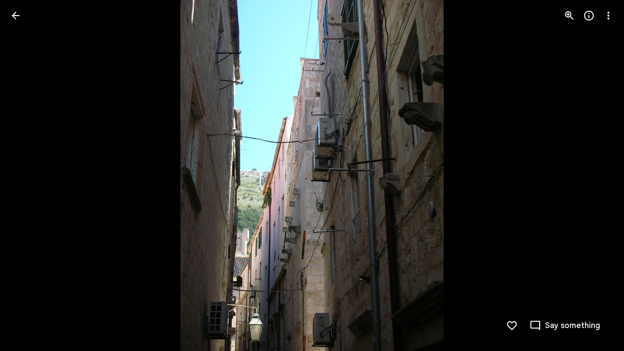

--- FILE ---
content_type: text/javascript; charset=UTF-8
request_url: https://photos.google.com/_/scs/social-static/_/js/k=boq.PhotosUi.en_US.Z0ffFCKUoC0.2019.O/ck=boq.PhotosUi.-GO9YMUDJmk.L.B1.O/am=AAAAINYgZmA2a_GfCwAIMr7vuID-8bRQNtDI8ILhm40/d=1/exm=A7fCU,Ahp3ie,B7iQrb,BTP52d,BVgquf,DgRu0d,E2VjNc,EAvPLb,EFQ78c,IXJ14b,IZT63,Ihy5De,IoAGb,JNoxi,KUM7Z,Kl6Zic,L1AAkb,LEikZe,Lcfkne,LhnIsc,LuJzrb,LvGhrf,MI6k7c,MpJwZc,NCfd3d,NwH0H,O1Gjze,O6y8ed,OTA3Ae,P6sQOc,PIVayb,PrPYRd,QIhFr,RMhBfe,RqjULd,RyvaUb,SdcwHb,SpsfSb,UBtLbd,UUJqVe,Uas9Hd,Ulmmrd,V3dDOb,WO9ee,Wp0seb,XGBxGe,XVMNvd,XqvODd,YYmHzb,Z15FGf,ZDZcre,Zjf9Mc,ZwDk9d,_b,_tp,aW3pY,ag510,b7RkI,byfTOb,ctK1vf,e5qFLc,eT0are,ebZ3mb,fBsFbd,gI0Uxb,gJzDyc,gychg,hKSk3e,hc6Ubd,hdW3jf,iH3IVc,ig9vTc,j85GYd,jmpo2c,k0FtEb,kjKdXe,l5KCsc,lXKNFb,lYp0Je,lazG7b,lfpdyf,lsjVmc,lwddkf,m9oV,mI3LFb,mSX26d,mdR7q,mzzZzc,n73qwf,nbAYS,o3R5Zb,odxaDd,opk1D,p0FwGc,p3hmRc,p9Imqf,pNBFbe,pjICDe,pw70Gc,q0xTif,qTnoBf,rCcCxc,rgKQFc,sOXFj,saA6te,suMGRe,w9hDv,ws9Tlc,xKVq6d,xQtZb,xRgLuc,xUdipf,zbML3c,zeQjRb,zr1jrb/excm=_b,_tp,sharedphoto/ed=1/br=1/wt=2/ujg=1/rs=AGLTcCOBsCkpcAx-dIO20PVr1Iy5aRUSMQ/ee=EVNhjf:pw70Gc;EmZ2Bf:zr1jrb;F2qVr:YClzRc;JsbNhc:Xd8iUd;K5nYTd:ZDZcre;LBgRLc:SdcwHb;Me32dd:MEeYgc;MvK0qf:ACRZh;NJ1rfe:qTnoBf;NPKaK:SdcwHb;NSEoX:lazG7b;O8Cmgf:XOYapd;Pjplud:EEDORb;QGR0gd:Mlhmy;SNUn3:ZwDk9d;ScI3Yc:e7Hzgb;Uvc8o:VDovNc;YIZmRd:A1yn5d;Zk62nb:E1UXVb;a56pNe:JEfCwb;cEt90b:ws9Tlc;dIoSBb:SpsfSb;dowIGb:ebZ3mb;eBAeSb:zbML3c;gty1Xc:suMGRe;iFQyKf:QIhFr;lOO0Vd:OTA3Ae;oGtAuc:sOXFj;pXdRYb:p0FwGc;qQEoOc:KUM7Z;qafBPd:yDVVkb;qddgKe:xQtZb;wR5FRb:rgKQFc;xqZiqf:wmnU7d;yxTchf:KUM7Z;zxnPse:GkRiKb/dti=1/m=lWpni?wli=PhotosUi.sPDLF1NbNF4.createPhotosEditorPrimaryModuleNoSimd.O%3A%3BPhotosUi.u6lejNvrPVg.createPhotosEditorPrimaryModuleSimd.O%3A%3BPhotosUi.hKVLVXztz2U.skottieWasm.O%3A%3BPhotosUi.SS2KbsAHols.twixWasm.O%3A%3B
body_size: 1236
content:
"use strict";this.default_PhotosUi=this.default_PhotosUi||{};(function(_){var window=this;
try{
_.n("lWpni");
var aCf,P5;aCf=function(a){return new Promise(b=>{const c=_.kl("SCRIPT");_.qga(c,_.V_b(a));(_.cl("HEAD")[0]||document.documentElement).appendChild(c);_.ml(c);b()})};_.lR=class extends _.v{constructor(a){super(a)}ha(){return _.vi(this,6)}};P5=class extends _.v{constructor(a){super(a,0,P5.Ge)}};P5.Ge="bfkj";var bCf=function(a,b){_.Ji(a,4,b)},cCf=class extends _.v{constructor(a){super(a)}getType(){return _.ri(this,8)}lc(a){return _.Ri(this,8,a)}Xc(){return _.ki(this,8)}getResponse(){return _.D(this,1)}};var dCf=class extends _.v{constructor(a){super(a)}};var fCf,jCf,lCf,Q5,oCf,pCf,eCf,qCf,sCf,rCf,tCf,iCf,nCf,kCf,mCf;fCf=function(a,b){return new eCf(a,b)};_.gCf=function(){return!0};_.hCf=function(){return()=>Promise.reject()};jCf=function(a,b=0){a.state=new iCf(a,b)};
lCf=function(a,b,c=Date.now(),d=-1){if(_.gCf()){var e;a.ha=(e=_.D(b,3))!=null?e:"";var f;a.ma=(f=_.D(b,8))!=null?f:"";if(_.Zi(b,1)){try{let g;const k=(g=_.D(b,1))!=null?g:"",l=_.hCf(a.config,k);a.state=new kCf(a,l)}catch(g){Q5(a,7,c,d);return}a.ka=Date.now()-c;a.Yv=d}else Q5(a,6,c,d)}else a.ha="",Q5(a,4,c,d)};Q5=function(a,b,c,d){a.state=new mCf(a,b);a.ka=Date.now()-c;a.Yv=d};
oCf=function(a,b,c=Date.now(),d=-1){try{var e;if(!(e=!_.gCf())){let f;const g=(f=_.D(b,3))!=null?f:"";e=g===""?!0:g!==a.ha}e&&(_.Lh(b,_.lR,6)||_.Lh(b,_.jH,9))?a.state=new nCf(a,{kL:c,Yv:d},b):lCf(a,b,c,d)}catch(f){a.ha="",Q5(a,5,c,d)}};pCf=function(a){const b=new cCf;a.ka>=0&&(_.Ji(b,5,a.ka),a.ka=-1);a.Yv>=0&&(_.Ji(b,7,a.Yv),a.Yv=-1);a.ma&&_.E(b,9,a.ma);return b};
eCf=class{constructor(a,b){this.oa=b;this.state=new qCf(this);this.na=_.lh();this.ha="";this.Yv=this.ka=-1;this.ma="";let c;this.config=Object.freeze(Object.assign({},a,{msa:(c=a.msa)!=null?c:144E5}))}initialize(a){if(a){this.state=new qCf(this,a);var b;this.ma=(b=_.D(a,8))!=null?b:"";if(_.gCf()){let c;this.ha=(c=_.D(a,3))!=null?c:""}if(_.Xi(a,5)){b=Date.now();let c;a=(c=_.Up(_.oi(a,5)))!=null?c:0;if(a-72E5<b&&b<a+72E5){this.na.resolve();return}}}jCf(this,200);this.na.resolve()}run(a){return this.na.promise.then(()=>
this.state.run(a))}};qCf=class{constructor(a,b){this.service=a;this.response=b}run(a){this.response?oCf(this.service,this.response):jCf(this.service);return this.service.run(a)}};sCf=function(a,b){b.Yv<3?setTimeout(()=>{a.load(b)},200):(a.ka(b),rCf(a))};rCf=function(a){for(const b of a.pending)a.service.run(b.request).then(b.resolve);a.pending.length=0};
tCf=class{constructor(a,b,c){this.service=a;this.pending=[];setTimeout(()=>{this.load(c)},b)}run(a){return new Promise(b=>{this.pending.push({request:a,resolve:b})})}load({kL:a,Yv:b}){this.ha().then(c=>{this.jw(c,{kL:a,Yv:b})},()=>{sCf(this,{kL:a,Yv:b+1})})}jw(a,b){this.ma(a,b);rCf(this)}};
iCf=class extends tCf{constructor(a,b){super(a,b,{kL:Date.now(),Yv:0})}ha(){const a=new dCf;this.service.ma&&_.E(a,2,this.service.ma);this.service.ha&&_.E(a,1,this.service.ha);return this.service.oa(a)}ma(a,{kL:b,Yv:c}){oCf(this.service,a,b,c)}ka({kL:a,Yv:b}){Q5(this.service,3,a,b)}};
nCf=class extends tCf{constructor(a,b,c){super(a,0,b);this.response=c}ha(){return _.Lh(this.response,_.lR,6)?aCf(_.z(this.response,_.lR,6)).then(()=>this.response):_.Lh(this.response,_.jH,9)?new Promise((a,b)=>{_.gI(_.iH(_.z(this.response,_.jH,9))||(0,_.eb)``,{timeout:5E3,Pza:!0}).then(()=>{a(this.response)},b)}):Promise.resolve(this.response)}ma(a,{kL:b,Yv:c}){_.gCf()?lCf(this.service,a,b,c):Q5(this.service,5,b,c)}ka({kL:a,Yv:b}){Q5(this.service,8,a,b)}};
kCf=class{constructor(a,b){this.service=a;this.ma=b;this.ha=Date.now()+this.service.config.msa}run(a){const b=Date.now();if(this.ha<b)return jCf(this.service),this.service.run(a);const c=pCf(this.service);try{return this.ma(a).then(d=>{c.lc(0);_.E(c,1,d);bCf(c,Date.now()-b);return c.serialize()},()=>{c.lc(2);bCf(c,Date.now()-b);return c.serialize()})}catch(d){return c.lc(2),bCf(c,Date.now()-b),Promise.resolve(c.serialize())}}};
mCf=class{constructor(a,b){this.service=a;this.LE=b;this.ha=Date.now()+6E4}run(a){const b=Date.now();if(this.ha<b)return jCf(this.service),this.service.run(a);a=pCf(this.service);a.lc(this.LE);return Promise.resolve(a.serialize())}};var uCf=class extends _.v{constructor(a){super(a)}};uCf.prototype.Sa="fxcsAc";var vCf;vCf=async function(a,b){var c=(0,_.y)(),d=c();c=c(1);try{var e=new _.LBf,f=_.C(b,2);var g=_.E(e,1,f);const M=c(await d(a.Moa.fetch(_.ik(_.NBf.getInstance(g),_.ak))));var k=new uCf,l=_.C(M,4);var m=_.E(k,8,l);var p=_.z(M,P5,5);var q=_.D(p,4,void 0,_.sc);var t=_.E(m,1,q);var u=_.z(M,P5,5);if(_.Lh(u,_.lR,1,_.sc)){var w=_.z(M,P5,5);var A=_.z(w,_.lR,1,_.sc);_.B(t,_.lR,6,A)}else{var G=_.z(M,P5,5);if(_.Lh(G,_.jH,2,_.sc)){var F=_.z(M,P5,5);var L=_.z(F,_.jH,2,_.sc);_.B(t,_.jH,9,L)}}return t}finally{d()}};
_.wCf=class extends _.Qq{static Ha(){return{service:{Dq:_.aV,yb:_.mE}}}constructor(a){super();this.ma=!1;this.Dq=a.service.Dq;this.Moa=a.service.yb}yMa(){this.config={nna:"mgGpzd"}}EBa(){this.ma=!0}ida(){if(this.ha)return this.ha;if(!this.config)throw Error("Fj");const a=fCf(this.config,b=>this.ma?vCf(this,b):Promise.resolve(_.Wha(_.nf("mnsUbf"),uCf)));a.initialize(_.Wha(_.nf("mnsUbf"),uCf));return this.ha=a}};_.Lq(_.Hdb,_.wCf);
_.gCf=()=>window.botguard!=null&&window.botguard.bg!=null;_.hCf=(a,b)=>{const c=new window.botguard.bg(b);return d=>new Promise(e=>{c.invoke(e,!0,Object.fromEntries([[a.nna,d]]))})};
_.r();
}catch(e){_._DumpException(e)}
}).call(this,this.default_PhotosUi);
// Google Inc.


--- FILE ---
content_type: text/javascript; charset=UTF-8
request_url: https://photos.google.com/_/scs/social-static/_/js/k=boq.PhotosUi.en_US.Z0ffFCKUoC0.2019.O/ck=boq.PhotosUi.-GO9YMUDJmk.L.B1.O/am=AAAAINYgZmA2a_GfCwAIMr7vuID-8bRQNtDI8ILhm40/d=1/exm=A7fCU,Ahp3ie,B7iQrb,BVgquf,E2VjNc,EAvPLb,EFQ78c,IXJ14b,IZT63,Ihy5De,IoAGb,JNoxi,KUM7Z,Kl6Zic,L1AAkb,LEikZe,Lcfkne,LuJzrb,MI6k7c,MpJwZc,NwH0H,O1Gjze,O6y8ed,OTA3Ae,PrPYRd,QIhFr,RMhBfe,RyvaUb,SdcwHb,SpsfSb,UBtLbd,UUJqVe,Uas9Hd,Ulmmrd,V3dDOb,WO9ee,Wp0seb,XVMNvd,XqvODd,YYmHzb,Z15FGf,ZDZcre,ZwDk9d,_b,_tp,aW3pY,ag510,byfTOb,e5qFLc,ebZ3mb,gJzDyc,gychg,hKSk3e,hc6Ubd,hdW3jf,iH3IVc,ig9vTc,j85GYd,kjKdXe,l5KCsc,lXKNFb,lazG7b,lfpdyf,lsjVmc,lwddkf,m9oV,mI3LFb,mSX26d,mdR7q,mzzZzc,n73qwf,nbAYS,p0FwGc,p3hmRc,p9Imqf,pNBFbe,pjICDe,pw70Gc,qTnoBf,rCcCxc,rgKQFc,suMGRe,w9hDv,ws9Tlc,xKVq6d,xQtZb,xUdipf,zbML3c,zeQjRb,zr1jrb/excm=_b,_tp,sharedphoto/ed=1/br=1/wt=2/ujg=1/rs=AGLTcCOBsCkpcAx-dIO20PVr1Iy5aRUSMQ/ee=EVNhjf:pw70Gc;EmZ2Bf:zr1jrb;F2qVr:YClzRc;JsbNhc:Xd8iUd;K5nYTd:ZDZcre;LBgRLc:SdcwHb;Me32dd:MEeYgc;MvK0qf:ACRZh;NJ1rfe:qTnoBf;NPKaK:SdcwHb;NSEoX:lazG7b;O8Cmgf:XOYapd;Pjplud:EEDORb;QGR0gd:Mlhmy;SNUn3:ZwDk9d;ScI3Yc:e7Hzgb;Uvc8o:VDovNc;YIZmRd:A1yn5d;Zk62nb:E1UXVb;a56pNe:JEfCwb;cEt90b:ws9Tlc;dIoSBb:SpsfSb;dowIGb:ebZ3mb;eBAeSb:zbML3c;gty1Xc:suMGRe;iFQyKf:QIhFr;lOO0Vd:OTA3Ae;oGtAuc:sOXFj;pXdRYb:p0FwGc;qQEoOc:KUM7Z;qafBPd:yDVVkb;qddgKe:xQtZb;wR5FRb:rgKQFc;xqZiqf:wmnU7d;yxTchf:KUM7Z;zxnPse:GkRiKb/dti=1/m=DgRu0d,Zjf9Mc,xRgLuc,ctK1vf,lYp0Je,gI0Uxb?wli=PhotosUi.sPDLF1NbNF4.createPhotosEditorPrimaryModuleNoSimd.O%3A%3BPhotosUi.u6lejNvrPVg.createPhotosEditorPrimaryModuleSimd.O%3A%3BPhotosUi.hKVLVXztz2U.skottieWasm.O%3A%3BPhotosUi.SS2KbsAHols.twixWasm.O%3A%3B
body_size: 211990
content:
"use strict";_F_installCss(".zyTWof-Ng57nc{display:none;position:fixed;inset:auto 0 0;align-items:center;justify-content:center;box-sizing:border-box;z-index:var(--gm3-snackbar-z-index,8);margin:8px;pointer-events:none;-webkit-tap-highlight-color:rgba(0,0,0,0)}.zyTWof-Ng57nc[popover]{background:none;border:none;overflow:visible;padding:0}.zyTWof-Ng57nc-OWXEXe-M1Soyc{justify-content:flex-start}.zyTWof-Ng57nc-OWXEXe-uGFO6d,.zyTWof-Ng57nc-OWXEXe-FNFY6c,.zyTWof-Ng57nc-OWXEXe-FnSee{display:flex}.zyTWof-Ng57nc-OWXEXe-FNFY6c .zyTWof-gIZMF,.zyTWof-Ng57nc-OWXEXe-FNFY6c .zyTWof-M6tBBc{visibility:visible}.zyTWof-Ng57nc-OWXEXe-FNFY6c .zyTWof-YAxtVc{transform:scale(1);opacity:1;pointer-events:auto;transition:opacity .15s 0ms cubic-bezier(0,0,.2,1),transform .15s 0ms cubic-bezier(0,0,.2,1)}.zyTWof-Ng57nc-OWXEXe-FnSee .zyTWof-YAxtVc{transform:scale(1);transition:opacity 75ms 0ms cubic-bezier(.4,0,1,1)}.zyTWof-YAxtVc{background-color:var(--gm3-snackbar-container-color,var(--gm3-sys-color-inverse-surface,#303030));min-width:344px;max-width:672px;padding-inline:0 8px;display:flex;align-items:center;justify-content:flex-start;box-sizing:border-box;transform:scale(.8);opacity:0;border-start-start-radius:var(--gm3-snackbar-container-shape-start-start,4px);border-start-end-radius:var(--gm3-snackbar-container-shape-start-end,4px);border-end-end-radius:var(--gm3-snackbar-container-shape-end-end,4px);border-end-start-radius:var(--gm3-snackbar-container-shape-end-start,4px);--yXuigc:var(--gm3-snackbar-container-elevation,3);--Fe5l0b:var(--gm3-snackbar-container-shadow-color,var(--gm3-sys-color-shadow,#000))}@media (max-width:344px),(max-width:480px){.zyTWof-YAxtVc{min-width:100%}}.zyTWof-YAxtVc::before{position:absolute;box-sizing:border-box;width:100%;height:100%;top:0;left:0;border:1px solid transparent;border-radius:inherit;content:\"\";pointer-events:none}.zyTWof-RMXhq{flex:auto;display:grid;grid-template:\"icon label actions\" auto/auto 1fr auto}.zyTWof-Ng57nc-OWXEXe-eu7FSc .zyTWof-RMXhq{grid-template:\"icon label\" auto \"actions actions\" auto/auto 1fr}.zyTWof-mXfiHf-Rtc0Jf{grid-area:icon;align-self:start;padding:12px;-webkit-padding-end:0;padding-inline-end:0;display:flex}.zyTWof-mXfiHf-Rtc0Jf :is(i,img,svg){color:var(--gm3-snackbar-icon-color,var(--gm3-sys-color-inverse-on-surface,#f2f2f2));font-size:var(--gm3-snackbar-icon-size,24px);inline-size:var(--gm3-snackbar-icon-size,24px);block-size:var(--gm3-snackbar-icon-size,24px)}.zyTWof-gIZMF{grid-area:label;color:var(--gm3-snackbar-supporting-text-color,var(--gm3-sys-color-inverse-on-surface,#f2f2f2));letter-spacing:var(--gm3-snackbar-supporting-text-tracking,0);font-size:var(--gm3-snackbar-supporting-text-size,.875rem);font-family:var(--gm3-snackbar-supporting-text-font,\"Google Sans Flex\",\"Google Sans Text\",\"Google Sans\",Roboto,Arial,sans-serif);font-weight:var(--gm3-snackbar-supporting-text-weight,400);line-height:var(--gm3-snackbar-supporting-text-line-height,1.25rem);font-variation-settings:var(--gm3-snackbar-supporting-text-font-variation-settings,initial);padding-top:14px;padding-bottom:14px;padding-inline:16px 8px;margin:0;width:100%;flex-grow:1;box-sizing:border-box;visibility:hidden}.zyTWof-Ng57nc-OWXEXe-eu7FSc .zyTWof-gIZMF{padding-bottom:8px;padding-inline:16px 8px}.zyTWof-mXfiHf-Rtc0Jf+.zyTWof-gIZMF{-webkit-padding-start:8px;padding-inline-start:8px}.zyTWof-M6tBBc{grid-area:actions;display:flex;flex-shrink:0;align-items:center;box-sizing:border-box;visibility:hidden}.zyTWof-Ng57nc-OWXEXe-eu7FSc .zyTWof-M6tBBc{justify-self:end;margin-bottom:4px}.zyTWof-IkaYrd+.zyTWof-TolmDb{margin-inline:8px 0}.zyTWof-IkaYrd{--gm3-button-text-focus-label-text-color:var(--gm3-snackbar-action-focus-label-text-color,var(--gm3-sys-color-inverse-primary,#a8c7fa));--gm3-button-text-hover-label-text-color:var(--gm3-snackbar-action-hover-label-text-color,var(--gm3-sys-color-inverse-primary,#a8c7fa));--gm3-button-text-hover-state-layer-color:var(--gm3-snackbar-action-hover-state-layer-color,var(--gm3-sys-color-inverse-primary,#a8c7fa));--gm3-button-text-hover-state-layer-opacity:var(--gm3-snackbar-action-hover-state-layer-opacity,0.08);--gm3-button-text-label-text-color:var(--gm3-snackbar-action-label-text-color,var(--gm3-sys-color-inverse-primary,#a8c7fa));--gm3-button-text-label-text-font:var(--gm3-snackbar-action-label-text-font,\"Google Sans Flex\",\"Google Sans Text\",\"Google Sans\",Roboto,Arial,sans-serif);--gm3-button-text-label-text-font-variation-settings:var(--gm3-snackbar-action-label-text-font-variation-settings,initial);--gm3-button-text-label-text-size:var(--gm3-snackbar-action-label-text-size,0.875rem);--gm3-button-text-label-text-tracking:var(--gm3-snackbar-action-label-text-tracking,0rem);--gm3-button-text-label-text-weight:var(--gm3-snackbar-action-label-text-weight,500);--gm3-button-text-pressed-label-text-color:var(--gm3-snackbar-action-pressed-label-text-color,var(--gm3-sys-color-inverse-primary,#a8c7fa));--gm3-button-text-pressed-state-layer-color:var(--gm3-snackbar-action-pressed-state-layer-color,var(--gm3-sys-color-inverse-primary,#a8c7fa));--gm3-button-text-pressed-state-layer-opacity:var(--gm3-snackbar-action-pressed-state-layer-opacity,0.1)}.zyTWof-TolmDb{--gm3-icon-button-standard-icon-size:var(--gm3-snackbar-icon-size,24px);--gm3-icon-button-standard-unselected-icon-color:var(--gm3-snackbar-icon-color,var(--gm3-sys-color-inverse-on-surface,#f2f2f2));--gm3-icon-button-standard-unselected-hover-icon-color:var(--gm3-snackbar-icon-hover-icon-color,var(--gm3-sys-color-inverse-on-surface,#f2f2f2));--gm3-icon-button-standard-unselected-hover-state-layer-color:var(--gm3-snackbar-icon-hover-state-layer-color,var(--gm3-sys-color-inverse-on-surface,#f2f2f2));--gm3-icon-button-standard-unselected-hover-state-layer-opacity:var(--gm3-snackbar-icon-hover-state-layer-opacity,0.08);--gm3-icon-button-standard-unselected-focus-icon-color:var(--gm3-snackbar-icon-focus-icon-color,var(--gm3-sys-color-inverse-on-surface,#f2f2f2));--gm3-icon-button-standard-unselected-pressed-icon-color:var(--gm3-snackbar-icon-pressed-icon-color,var(--gm3-sys-color-inverse-on-surface,#f2f2f2));--gm3-icon-button-standard-unselected-pressed-state-layer-opacity:var(--gm3-snackbar-icon-pressed-state-layer-opacity,0.1);--gm3-icon-button-standard-container-height:36px;--gm3-icon-button-standard-container-width:36px}.OanAid{z-index:8000;--gm3-snackbar-action-focus-label-text-color:var(--gm3-sys-color-inverse-primary,#a8c7fa);--gm3-snackbar-action-hover-label-text-color:var(--gm3-sys-color-inverse-primary,#a8c7fa);--gm3-snackbar-action-hover-state-layer-color:var(--gm3-sys-color-inverse-primary,#a8c7fa);--gm3-snackbar-action-hover-state-layer-opacity:0.08;--gm3-snackbar-action-label-text-color:var(--gm3-sys-color-inverse-primary,#a8c7fa);--gm3-snackbar-action-label-text-font:Google Sans Text,Google Sans,Roboto,Arial,sans-serif;--gm3-snackbar-action-label-text-size:0.875rem;--gm3-snackbar-action-label-text-tracking:0rem;--gm3-snackbar-action-label-text-weight:500;--gm3-snackbar-action-pressed-label-text-color:var(--gm3-sys-color-inverse-primary,#a8c7fa);--gm3-snackbar-action-pressed-state-layer-color:var(--gm3-sys-color-inverse-primary,#a8c7fa);--gm3-snackbar-action-pressed-state-layer-opacity:0.12;--gm3-snackbar-container-color:var(--gm3-sys-color-inverse-surface,#303030);--gm3-snackbar-container-shadow-color:var(--gm3-sys-color-shadow,#000);--gm3-snackbar-icon-color:var(--gm3-sys-color-inverse-on-surface,#f2f2f2);--gm3-snackbar-icon-focus-icon-color:var(--gm3-sys-color-inverse-on-surface,#f2f2f2);--gm3-snackbar-icon-hover-icon-color:var(--gm3-sys-color-inverse-on-surface,#f2f2f2);--gm3-snackbar-icon-hover-state-layer-color:var(--gm3-sys-color-inverse-on-surface,#f2f2f2);--gm3-snackbar-icon-hover-state-layer-opacity:0.08;--gm3-snackbar-icon-pressed-icon-color:var(--gm3-sys-color-inverse-on-surface,#f2f2f2);--gm3-snackbar-supporting-text-color:var(--gm3-sys-color-inverse-on-surface,#f2f2f2);--gm3-snackbar-supporting-text-font:Google Sans Text,Google Sans,Roboto,Arial,sans-serif;--gm3-snackbar-supporting-text-line-height:1.25rem;--gm3-snackbar-supporting-text-size:0.875rem;--gm3-snackbar-supporting-text-tracking:0rem;--gm3-snackbar-supporting-text-weight:400}.z4GEEe{--gm3-snackbar-action-focus-label-text-color:var(--gm3-sys-color-inverse-primary,#a8c7fa);--gm3-snackbar-action-hover-label-text-color:var(--gm3-sys-color-inverse-primary,#a8c7fa);--gm3-snackbar-action-hover-state-layer-color:var(--gm3-sys-color-inverse-primary,#a8c7fa);--gm3-snackbar-action-hover-state-layer-opacity:0.08;--gm3-snackbar-action-label-text-color:var(--gm3-sys-color-inverse-primary,#a8c7fa);--gm3-snackbar-action-label-text-font:Google Sans Text,Google Sans,Roboto,Arial,sans-serif;--gm3-snackbar-action-label-text-size:0.875rem;--gm3-snackbar-action-label-text-tracking:0rem;--gm3-snackbar-action-label-text-weight:500;--gm3-snackbar-action-pressed-label-text-color:var(--gm3-sys-color-inverse-primary,#a8c7fa);--gm3-snackbar-action-pressed-state-layer-color:var(--gm3-sys-color-inverse-primary,#a8c7fa);--gm3-snackbar-action-pressed-state-layer-opacity:0.12;--gm3-snackbar-container-color:var(--gm3-sys-color-primary,#0b57d0);--gm3-snackbar-container-shadow-color:var(--gm3-sys-color-shadow,#000);--gm3-snackbar-icon-color:var(--gm3-sys-color-inverse-on-surface,#f2f2f2);--gm3-snackbar-icon-focus-icon-color:var(--gm3-sys-color-inverse-on-surface,#f2f2f2);--gm3-snackbar-icon-hover-icon-color:var(--gm3-sys-color-inverse-on-surface,#f2f2f2);--gm3-snackbar-icon-hover-state-layer-color:var(--gm3-sys-color-inverse-on-surface,#f2f2f2);--gm3-snackbar-icon-hover-state-layer-opacity:0.08;--gm3-snackbar-icon-pressed-icon-color:var(--gm3-sys-color-inverse-on-surface,#f2f2f2);--gm3-snackbar-supporting-text-color:var(--gm3-sys-color-inverse-on-surface,#f2f2f2);--gm3-snackbar-supporting-text-font:Google Sans Text,Google Sans,Roboto,Arial,sans-serif;--gm3-snackbar-supporting-text-line-height:1.25rem;--gm3-snackbar-supporting-text-size:0.875rem;--gm3-snackbar-supporting-text-tracking:0rem;--gm3-snackbar-supporting-text-weight:400}.FGBDmc{border-width:0;box-shadow:0 1px 2px 0 color-mix(in srgb,var(--gm3-sys-color-shadow,#000) 30%,transparent),0 2px 6px 2px color-mix(in srgb,var(--gm3-sys-color-shadow,#000) 15%,transparent);position:absolute;border-radius:20px;width:40px;height:40px;background-color:var(--gm3-sys-color-primary,#0b57d0);color:var(--gm3-sys-color-on-primary,#fff);z-index:9000;line-height:40px;text-align:center;top:-20px;left:-20px}.tgaUp{background-image:var(--pgc-asset-docs-notes)}.WRTjid{background-image:var(--pgc-asset-docs-events)}.VyOq3c{background-image:var(--pgc-asset-docs-other)}.POUi4d{background-image:var(--pgc-asset-docs-recipes)}.pTqS1{background-image:var(--pgc-asset-docs-payment)}.makkZe{background-image:var(--pgc-asset-docs-identity)}.WxJjI{background-image:var(--pgc-asset-docs-receipts)}.WY5Y2b{background-image:var(--pgc-asset-docs-books)}.dehMJb{background-image:var(--pgc-asset-docs-social)}.bUd9he{background-image:var(--pgc-asset-docs-screenshot)}.j7cAqb{background-image:var(--pgc-asset-docs-products)}.lNIW2c{background-image:var(--pgc-asset-docs-business-cards)}.ZCYxmc{background-image:var(--pgc-asset-docs-shipping)}.EDs8k{content:var(--pgc-asset-docs-notes)}.hQjyWe{content:var(--pgc-asset-docs-events)}.nOzPKd{content:var(--pgc-asset-docs-other)}.tRcz5{content:var(--pgc-asset-docs-recipes)}.luA1F{content:var(--pgc-asset-docs-payment)}.WM3ryb{content:var(--pgc-asset-docs-identity)}.KtDlxe{content:var(--pgc-asset-docs-receipts)}.USJW7d{content:var(--pgc-asset-docs-books)}.iW9Ugf{content:var(--pgc-asset-docs-social)}.JkfQnc{content:var(--pgc-asset-docs-screenshot)}.zZ1m2{content:var(--pgc-asset-docs-products)}.MH7Dqe{content:var(--pgc-asset-docs-business-cards)}.gL60b{content:var(--pgc-asset-docs-shipping)}.s1mudb{overflow-x:hidden}.xRg64c{display:flex;flex-wrap:wrap;padding:8px 0;transform:translateZ(0)}.whLJKc{flex:1 0 188px;margin:0 4px 4px 0;position:relative;background-color:var(--gm3-sys-color-surface-container,#f0f4f9)}.whLJKc.rtIMgb{margin:0;position:absolute}.M82Bce .whLJKc{background-color:var(--gm3-sys-color-surface-container,#f0f4f9)}.whLJKc:focus{outline:none}.XKNPOc{background-size:cover;display:block;padding-top:100%;transition:opacity .2s cubic-bezier(.4,0,.2,1);opacity:1}.whLJKc.eLNT1d>.XKNPOc{opacity:.5}.I9Aphf{color:var(--photos-color-on-scrim,#fff);position:absolute;right:4px;top:4px}.tM9Q7d{font-family:Google Sans Text,Google Sans,Roboto,Arial,sans-serif;line-height:1.25rem;font-size:0.875rem;letter-spacing:0em;font-weight:500;background:linear-gradient(to bottom,transparent,color-mix(in srgb,var(--gm3-sys-color-scrim,#000) 38%,transparent));bottom:0;color:var(--photos-color-on-scrim,#fff);height:28px;left:0;opacity:1;overflow:hidden;padding:28px 12px 0;position:absolute;right:0;text-align:center;text-overflow:ellipsis;transition:opacity .2s cubic-bezier(.4,0,.2,1);white-space:nowrap}.tM9Q7d.eLNT1d{opacity:0}.kyXI1d{padding-bottom:100%;position:relative}.MP4Xtf{display:flex;flex-direction:column}.MP4Xtf .jt3Nub{align-items:center;display:flex;flex:1}.jt3Nub.eLNT1d{display:none}.M4V5Vc{background-position:center;background-size:80%}.XkWAb-LmsqOc,.XkWAb-JaavZc{image-rendering:optimizeSpeed;image-rendering:-webkit-optimize-contrast;-ms-interpolation-mode:nearest-neighbor}.XkWAb-LmsqOc{transition:opacity .5s linear}.XkWAb-xzdHvd{transform:translate(-50%,-50%) rotate(90deg) translate(50%,-50%)}.XkWAb-hTN0Jd{transform:translate(-50%,-50%) rotate(180deg) translate(-50%,-50%)}.XkWAb-IZxJAe{transform:translate(-50%,-50%) rotate(270deg) translate(-50%,50%)}.XkWAb-cYRDff img.XkWAb-Iak2Lc{transition:none}.XkWAb-cYRDff img.L6cTce{opacity:0}.XkWAb-CHX6zb{opacity:0;position:absolute;z-index:1002;height:100%;width:100%;background-color:#008000;-webkit-tap-highlight-color:rgba(0,0,0,0)}.XkWAb-pfZwlb{overflow:hidden}.XkWAb-cYRDff{background:transparent!important;position:absolute;overflow:hidden}.XkWAb-LmsqOc,.XkWAb-JaavZc{position:absolute}.XkWAb-pVNTue{position:absolute;z-index:1003;width:1px;height:1px;user-select:none}.XkWAb-RCfa3e{transition:all .5s}.XkWAb-pVNTue.XkWAb-RCfa3e{transition:opacity .5s}.XkWAb-pVNTue .XkWAb-sM5MNb{width:100%;height:100%;border:1px solid #808080;background:#000}.XkWAb-pVNTue .XkWAb-SMWX4b{direction:ltr;width:100%;height:100%;background-repeat:no-repeat;overflow:hidden;position:relative}.XkWAb-pVNTue .XkWAb-SMWX4b .XkWAb-pfZwlb .XkWAb-cYRDff{position:absolute}.XkWAb-pVNTue .XkWAb-xJ5Hz{background:transparent!important;border:1px solid #fff;position:absolute;z-index:1001}.XkWAb-pVNTue .XkWAb-ZdFRdf{position:absolute;background:#000;opacity:.6;z-index:1001}.XkWAb-pVNTue .XkWAb-UH1Jve{width:100%;height:30px;background:#000;border-style:solid;border-color:#808080;border-width:0 1px 1px 1px;position:absolute;transition:height .5s}.XkWAb-eJuzjc,.XkWAb-a4WLyb{color:#fff;cursor:pointer;font-size:13px;height:30px;position:absolute;top:0;text-align:center;transition:height .5s;vertical-align:middle;width:22px}.XkWAb-BtWyge{display:table-cell;width:22px;height:30px;text-align:center;vertical-align:middle}.XkWAb-pVNTue .XkWAb-eJuzjc{right:0}.XkWAb-pVNTue .XkWAb-a4WLyb{left:0}.XkWAb-pVNTue .XkWAb-IlRY5e{height:30px;width:16px;background:#fff!important;cursor:pointer;transition:height .5s}.XkWAb-pVNTue .XkWAb-IE9qgd{left:22px;position:absolute;right:22px;top:0;transition:height .5s}.XkWAb-AHe6Kc{background-image:url(\"[data-uri]\");position:absolute;z-index:1}.kmqzh{position:relative}.kmqzh .snByac{font-feature-settings:\"liga\" 0;font-variant-ligatures:no-contextual;padding-bottom:1px;white-space:pre-wrap;word-wrap:break-word}.kmqzh .tL9Q4c{background-color:var(--gm3-sys-color-surface,#fff);border:none;border-bottom:1px solid transparent;bottom:0;box-sizing:border-box;color:var(--gm3-sys-color-on-surface,#1f1f1f);display:block;font:inherit;font-feature-settings:\"liga\" 0;font-variant-ligatures:no-contextual;height:100%;letter-spacing:inherit;margin:0;outline:none;overflow:hidden;padding:0;position:absolute;resize:none;top:0;transition:.3s cubic-bezier(.4,0,.2,1) all;width:100%}.kmqzh .tL9Q4c::-webkit-input-placeholder{color:var(--gm3-sys-color-outline,#747775)}.kmqzh .tL9Q4c::placeholder{color:var(--gm3-sys-color-outline,#747775)}.kmqzh .tL9Q4c.OkbU2c{left:-3px;width:calc(100% + 10px)}.kmqzh .tL9Q4c:hover{border-bottom:1px solid var(--gm3-sys-color-on-surface,#1f1f1f)}.kmqzh .cXrdqd{bottom:0;display:block;left:0;position:absolute;right:0;width:100%}.kmqzh .cXrdqd::before,.kmqzh .cXrdqd::after{background:var(--gm3-sys-color-primary,#0b57d0);bottom:0;content:\"\";height:2px;position:absolute;width:0}.kmqzh .cXrdqd::before{left:50%}.kmqzh .cXrdqd::after{right:50%}.kmqzh .tL9Q4c:focus~.cXrdqd::before,.kmqzh .tL9Q4c:focus~.cXrdqd::after{width:50%;transition:.3s cubic-bezier(.4,0,.2,1) all}.kmqzh.Jj6Lae .snByac{padding-bottom:2px}.kmqzh.Jj6Lae .tL9Q4c{border-bottom:2px solid var(--gm3-sys-color-error,#b3261e)}.kmqzh.Jj6Lae .cXrdqd::before,.kmqzh.Jj6Lae .cXrdqd::after{background:var(--gm3-sys-color-error,#b3261e)}.kmqzh .sEI5We{display:none;height:0}.kmqzh.Jj6Lae .sEI5We{display:inherit}.kmqzh .RFs5ve{color:var(--gm3-sys-color-error,#b3261e);font-size:.75em;padding-top:.75em}.I7yYbe{--gm3-text-field-filled-active-indicator-color:var(--gm3-sys-color-on-surface-variant,#444746);--gm3-text-field-filled-caret-color:var(--gm3-sys-color-primary,#0b57d0);--gm3-text-field-filled-disabled-active-indicator-color:color-mix(in srgb,var(--gm3-sys-color-on-surface-variant,#444746) 38%,transparent);--gm3-text-field-filled-disabled-input-text-color:rbga(var(--gm3-sys-color-on-surface,#1f1f1f),0.38);--gm3-text-field-filled-disabled-label-text-color:color-mix(in srgb,var(--gm3-sys-color-on-surface-variant,#444746) 38%,transparent);--gm3-text-field-filled-disabled-leading-icon-color:color-mix(in srgb,var(--gm3-sys-color-on-surface-variant,#444746) 38%,transparent);--gm3-text-field-filled-disabled-supporting-text-color:color-mix(in srgb,var(--gm3-sys-color-on-surface-variant,#444746) 38%,transparent);--gm3-text-field-filled-disabled-trailing-icon-color:color-mix(in srgb,var(--gm3-sys-color-on-surface-variant,#444746) 38%,transparent);--gm3-text-field-filled-error-active-indicator-color:var(--gm3-sys-color-error,#b3261e);--gm3-text-field-filled-error-focus-active-indicator-color:var(--gm3-sys-color-error,#b3261e);--gm3-text-field-filled-error-focus-caret-color:var(--gm3-sys-color-error,#b3261e);--gm3-text-field-filled-error-focus-input-text-color:var(--gm3-sys-color-on-surface,#1f1f1f);--gm3-text-field-filled-error-focus-label-text-color:var(--gm3-sys-color-error,#b3261e);--gm3-text-field-filled-error-focus-leading-icon-color:var(--gm3-sys-color-on-surface-variant,#444746);--gm3-text-field-filled-error-focus-supporting-text-color:var(--gm3-sys-color-error,#b3261e);--gm3-text-field-filled-error-focus-trailing-icon-color:var(--gm3-sys-color-error,#b3261e);--gm3-text-field-filled-error-hover-active-indicator-color:var(--gm3-sys-color-error,#b3261e);--gm3-text-field-filled-error-hover-input-text-color:var(--gm3-sys-color-on-surface,#1f1f1f);--gm3-text-field-filled-error-hover-label-text-color:var(--gm3-sys-color-error,#b3261e);--gm3-text-field-filled-error-hover-leading-icon-color:var(--gm3-sys-color-on-surface-variant,#444746);--gm3-text-field-filled-error-hover-state-layer-color:var(--gm3-sys-color-on-surface,#1f1f1f);--gm3-text-field-filled-error-hover-state-layer-opacity:0.08;--gm3-text-field-filled-error-hover-supporting-text-color:var(--gm3-sys-color-error,#b3261e);--gm3-text-field-filled-error-hover-trailing-icon-color:var(--gm3-sys-color-error,#b3261e);--gm3-text-field-filled-error-input-text-color:var(--gm3-sys-color-on-surface,#1f1f1f);--gm3-text-field-filled-error-label-text-color:var(--gm3-sys-color-error,#b3261e);--gm3-text-field-filled-error-leading-icon-color:var(--gm3-sys-color-on-surface-variant,#444746);--gm3-text-field-filled-error-supporting-text-color:var(--gm3-sys-color-error,#b3261e);--gm3-text-field-filled-error-trailing-icon-color:var(--gm3-sys-color-error,#b3261e);--gm3-text-field-filled-focus-active-indicator-color:var(--gm3-sys-color-primary,#0b57d0);--gm3-text-field-filled-focus-input-text-color:var(--gm3-sys-color-on-surface,#1f1f1f);--gm3-text-field-filled-focus-label-text-color:var(--gm3-sys-color-primary,#0b57d0);--gm3-text-field-filled-focus-leading-icon-color:var(--gm3-sys-color-on-surface-variant,#444746);--gm3-text-field-filled-focus-supporting-text-color:var(--gm3-sys-color-on-surface-variant,#444746);--gm3-text-field-filled-focus-trailing-icon-color:var(--gm3-sys-color-on-surface-variant,#444746);--gm3-text-field-filled-hover-active-indicator-color:var(--gm3-sys-color-on-surface,#1f1f1f);--gm3-text-field-filled-hover-input-text-color:var(--gm3-sys-color-on-surface,#1f1f1f);--gm3-text-field-filled-hover-label-text-color:var(--gm3-sys-color-on-surface,#1f1f1f);--gm3-text-field-filled-hover-leading-icon-color:var(--gm3-sys-color-on-surface-variant,#444746);--gm3-text-field-filled-hover-state-layer-color:var(--gm3-sys-color-on-surface,#1f1f1f);--gm3-text-field-filled-hover-state-layer-opacity:0.08;--gm3-text-field-filled-hover-supporting-text-color:var(--gm3-sys-color-on-surface-variant,#444746);--gm3-text-field-filled-hover-trailing-icon-color:var(--gm3-sys-color-on-surface-variant,#444746);--gm3-text-field-filled-input-text-color:var(--gm3-sys-color-on-surface,#1f1f1f);--gm3-text-field-filled-input-text-placeholder-color:var(--gm3-sys-color-on-surface-variant,#444746);--gm3-text-field-filled-input-text-prefix-color:var(--gm3-sys-color-on-surface-variant,#444746);--gm3-text-field-filled-input-text-suffix-color:var(--gm3-sys-color-on-surface-variant,#444746);--gm3-text-field-filled-label-text-color:var(--gm3-sys-color-on-surface-variant,#444746);--gm3-text-field-filled-leading-icon-color:var(--gm3-sys-color-on-surface-variant,#444746);--gm3-text-field-filled-supporting-text-color:var(--gm3-sys-color-on-surface-variant,#444746);--gm3-text-field-filled-trailing-icon-color:var(--gm3-sys-color-on-surface-variant,#444746);--gm3-text-field-filled-input-text-font:Google Sans Text,Google Sans,Roboto,Arial,sans-serif;--gm3-text-field-filled-input-text-line-height:1.5rem;--gm3-text-field-filled-input-text-size:1rem;--gm3-text-field-filled-input-text-tracking:0rem;--gm3-text-field-filled-input-text-weight:400;--gm3-text-field-filled-label-text-font:Google Sans Text,Google Sans,Roboto,Arial,sans-serif;--gm3-text-field-filled-label-text-line-height:1.5rem;--gm3-text-field-filled-label-text-size:1rem;--gm3-text-field-filled-label-text-tracking:0rem;--gm3-text-field-filled-label-text-weight:400;--gm3-text-field-filled-supporting-text-font:Google Sans Text,Google Sans,Roboto,Arial,sans-serif;--gm3-text-field-filled-supporting-text-line-height:1rem;--gm3-text-field-filled-supporting-text-size:0.75rem;--gm3-text-field-filled-supporting-text-tracking:0.00625rem;--gm3-text-field-filled-supporting-text-weight:400;font-feature-settings:\"liga\" 0;font-variant-ligatures:no-contextual}.hPdoGf{--gm3-text-field-filled-container-color:var(--gm3-sys-color-surface-variant,#e1e3e1);--gm3-text-field-filled-disabled-container-color:color-mix(in srgb,var(--gm3-sys-color-on-surface-variant,#444746) 4%,transparent)}.YW656b{display:flex;flex-direction:column;height:100%;overflow-y:hidden}.ZPTMcc{overflow-y:auto}.WUbige{color:var(--gm3-sys-color-on-surface,#1f1f1f)}.IMbeAf{display:flex;-ms-flex-pack:justify;align-items:center;-ms-flex-align:center;flex-direction:row-reverse;justify-content:flex-end;padding:8px;z-index:1}.IMbeAf.CWVNI{background:var(--gm3-sys-color-surface-container,#f0f4f9)}.dxQvJb .IMbeAf{padding-right:max(20px,env(safe-area-inset-right))}.zeAJcf{margin:0;padding-left:7px;font-family:Google Sans,Roboto,Arial,sans-serif;line-height:1.75rem;font-size:1.375rem;letter-spacing:0em;font-weight:400}.zE2Vqb{padding:20px 24px}.qURWqc{font-family:Google Sans Text,Google Sans,Roboto,Arial,sans-serif;line-height:1.5rem;font-size:1rem;letter-spacing:0em;font-weight:400;white-space:pre-wrap;word-wrap:break-word}.qURWqc .tL9Q4c{border-bottom:1px solid var(--gm3-sys-color-outline-variant,#c4c7c5)}.wiOkb,.R9U8ab,.oBMhZb{font-weight:normal}.lBpXKc{align-items:center;color:var(--gm3-sys-color-on-surface-variant,#444746);display:flex}.iXoc6e{text-decoration:underline}.poqnhe{margin-top:16px}.Hvyw5d{color:var(--gm3-sys-color-on-surface-variant,#444746);text-decoration:underline;margin-right:5px}.wiOkb{color:var(--gm3-sys-color-on-surface-variant,#444746);display:flex;padding:14px 24px;font-family:Google Sans Text,Google Sans,Roboto,Arial,sans-serif;line-height:1rem;font-size:0.75rem;letter-spacing:0.0083333333em;font-weight:500}.cdLvR{margin:0;padding:0}.sprMUb{margin-right:12px;margin-top:0}.R9U8ab{color:var(--gm3-sys-color-on-surface,#1f1f1f);word-wrap:break-word;font-family:Google Sans Text,Google Sans,Roboto,Arial,sans-serif;line-height:1.5rem;font-size:1rem;letter-spacing:0em;font-weight:400;font-feature-settings:\"liga\" 0;font-variant-ligatures:no-contextual}.ffq9nc{display:flex;padding:18px 24px}.dNjXAc{height:24px;min-width:40px;width:40px}.Y0p3Ue{fill:var(--gm3-sys-color-on-surface-variant,#444746)}.rCexAf{margin:0;overflow:hidden}.oBMhZb{align-items:center;color:var(--gm3-sys-color-on-surface-variant,#444746);display:flex;flex-wrap:wrap;margin-top:0;font-family:Google Sans Text,Google Sans,Roboto,Arial,sans-serif;line-height:1.25rem;font-size:0.875rem;letter-spacing:0em;font-weight:400}.Y0Tzoc{margin-left:4px}.JzSi2b{color:var(--gm3-sys-color-on-surface-variant,#444746);cursor:pointer;padding:0 24px 20px;font-family:Google Sans Text,Google Sans,Roboto,Arial,sans-serif;line-height:1.25rem;font-size:0.875rem;letter-spacing:0em;font-weight:400}.cFLCHe{display:block;background-color:var(--gm3-sys-color-surface-container,#f0f4f9);background-position:50% 50%;background-size:360px;height:360px}.WAICmc{position:relative}.WAICmc .R9U8ab{margin-right:24px;word-break:break-word}.IidYxf{color:var(--gm3-sys-color-primary,#0b57d0)}.Ww2Tvd{padding:0 24px 18px 24px}.Y1Gxg{color:var(--gm3-sys-color-on-surface-variant,#444746);margin-bottom:6px;font-family:Google Sans Text,Google Sans,Roboto,Arial,sans-serif;line-height:1.25rem;font-size:0.875rem;letter-spacing:0em;font-weight:400}.RIznC{color:var(--gm3-sys-color-primary,#0b57d0);cursor:pointer;display:inline-block;font-family:Google Sans Text,Google Sans,Roboto,Arial,sans-serif;line-height:1.25rem;font-size:0.875rem;letter-spacing:0em;font-weight:500}.Z3xmpe{font-family:Google Sans Text,Google Sans,Roboto,Arial,sans-serif;line-height:1.25rem;font-size:0.875rem;letter-spacing:0em;font-weight:400;color:var(--gm3-sys-color-primary,#0b57d0);margin-top:5px;cursor:pointer}.QqU98b{color:var(--gm3-sys-color-primary,#0b57d0)}.Kd04rd{cursor:pointer;position:relative}.Kd04rd:focus{outline:none}.uOat3d .Kd04rd:focus{outline:auto}.Kd04rd:hover{background-color:color-mix(in srgb,var(--gm3-sys-color-on-surface,#1f1f1f) 8%,transparent)}.Kd04rd:hover .F6wuZ{display:block;fill:var(--gm3-sys-color-on-surface,#1f1f1f)}.F6wuZ{position:absolute;right:24px;fill:var(--gm3-sys-color-on-surface-variant,#444746)}.ffq9nc .F6wuZ{height:24px}.WAICmc.GHWQBd .F6wuZ{cursor:pointer;fill:color-mix(in srgb,var(--gm3-sys-color-on-surface,#1f1f1f) 38%,transparent)}.WAICmc.GHWQBd{outline:none}.uOat3d .WAICmc.GHWQBd:focus{outline:auto}.jGzJxb .Kd04rd:hover{background-color:inherit}.jGzJxb .Kd04rd .F6wuZ,.jGzJxb .Kd04rd:hover .F6wuZ{display:none}.rgXyU .cdLvR{display:flex;flex-wrap:wrap;list-style-type:none}.rgXyU .cdLvR{padding:0 24px 8px;justify-content:space-between}.nenVne{display:inline-block;margin:8px;margin-top:0}.rgXyU .nenVne{margin:0;height:123px}@media screen and (max-width:599px){.rgXyU .cdLvR{padding:0 24px 8px;justify-content:flex-start}.rgXyU .nenVne{margin:8px}.nenVne.U3Ntwb,.F6wuZ{display:none}}.ixNDbb{overflow:hidden}.ixNDbb.phRpX{background-color:var(--gm3-sys-color-surface-container,#f0f4f9)}.eNIBQd{outline:none}.uOat3d .eNIBQd:focus{outline:auto}.rgXyU .ixNDbb{width:88px;height:88px;border-radius:8px}.Y8X4Pc{color:var(--gm3-sys-color-on-surface,#1f1f1f);margin-top:8px;display:inline-block;max-width:88px;overflow:hidden;white-space:nowrap;text-overflow:ellipsis;font-family:Google Sans Text,Google Sans,Roboto,Arial,sans-serif;line-height:1.25rem;font-size:0.875rem;letter-spacing:0em;font-weight:500}.rgXyU .cdLvR{padding-bottom:4px}.KlIBpb .cdLvR{list-style-type:none;margin-bottom:8px}.hH3Q8d{padding:18px 24px}.rugHuc{display:flex;flex-direction:row;overflow:hidden;outline:none}.uOat3d .rugHuc:focus{outline:auto}.sZ63vb{border-radius:4px;height:36px;width:36px;background-color:var(--gm3-sys-color-surface-container,#f0f4f9);background-size:100%;margin-right:28px;flex:0 0 auto}.DgVY7{display:flex;flex-direction:column;flex:1 1 auto;justify-content:space-between;overflow:hidden}.AJM7gb{color:var(--gm3-sys-color-on-surface,#1f1f1f);overflow:hidden;white-space:nowrap;text-overflow:ellipsis;font-family:Google Sans Text,Google Sans,Roboto,Arial,sans-serif;line-height:1.5rem;font-size:1rem;letter-spacing:0em;font-weight:400;font-feature-settings:\"liga\" 0;font-variant-ligatures:no-contextual}.nAfFgf{color:var(--gm3-sys-color-on-surface-variant,#444746);overflow:hidden;white-space:nowrap;text-overflow:ellipsis;font-family:Google Sans Text,Google Sans,Roboto,Arial,sans-serif;line-height:1.25rem;font-size:0.875rem;letter-spacing:0em;font-weight:400}.FbCw6c{font-family:Google Sans Text,Google Sans,Roboto,Arial,sans-serif;line-height:1rem;font-size:0.75rem;letter-spacing:0.0083333333em;font-weight:400;color:var(--gm3-sys-color-on-surface-variant,#444746)}.dxQvJb .IMbeAf,.dxQvJb .zE2Vqb,.dxQvJb .wiOkb,.dxQvJb .hH3Q8d,.dxQvJb .ffq9nc{padding-right:max(24px,env(safe-area-inset-right))}@media screen and (max-width:599px){.cFLCHe{background-size:cover;padding-bottom:100%;height:0}.dxQvJb .IMbeAf,.dxQvJb .zE2Vqb,.dxQvJb .wiOkb,.dxQvJb .hH3Q8d,.dxQvJb .ffq9nc{padding-left:max(24px,env(safe-area-inset-left))}}@media print{.WUbige{display:none}}.Bij4ie{margin:4px}.WfIWGe.eLNT1d{display:none}.WfIWGe{min-height:360px;position:relative;top:48px}.wjQ4Df{text-align:center;width:100%}.gf5jAe{color:var(--gm3-sys-color-on-background,#1f1f1f);margin-bottom:16px;font-family:Google Sans,Roboto,Arial,sans-serif;line-height:2rem;font-size:1.5rem;letter-spacing:0em;font-weight:400}.HVriQb{background-image:url(https://www.gstatic.com/social/photosui/images/failure_state_search_326x150dp.svg);background-position:center;background-size:cover;height:200px;margin:20px auto;max-width:100%;width:360px}.tt0Z9b .cPSYW{background-color:transparent}.oOnK4e,.Argd6e{opacity:0;transition:opacity .4s linear}.oOnK4e.hLfJQb,.Argd6e.hLfJQb{opacity:1}.oOnK4e{bottom:0;left:0;position:absolute;right:360px;top:0}.Sq3hu{left:0;position:absolute;top:0}.Argd6e{background-color:var(--gm3-sys-color-surface,#fff);bottom:0;display:flex;flex-direction:column;height:100%;position:absolute;right:0;top:0;width:360px}.OwxDTb{display:flex;flex-direction:column;left:0;position:absolute;right:0;top:0}.eGzquc,.xfabfe{background:var(--gm3-sys-color-surface,#fff);box-shadow:none;display:flex;align-items:center;color:var(--gm3-sys-color-on-background,#1f1f1f);outline:none;padding:8px;z-index:200;font-family:Google Sans,Roboto,Arial,sans-serif;line-height:1.75rem;font-size:1.375rem;letter-spacing:0em;font-weight:400}.xfabfe{justify-content:space-between}.eGzquc.CWVNI,.xfabfe.CWVNI{background:var(--gm3-sys-color-surface-container,#f0f4f9)}.X8kDxf{height:100%;overflow-y:auto;padding-top:8px}.tFRIAe{border-width:0;box-shadow:0 1px 2px 0 color-mix(in srgb,var(--gm3-sys-color-shadow,#000) 30%,transparent),0 2px 6px 2px color-mix(in srgb,var(--gm3-sys-color-shadow,#000) 15%,transparent);height:5px;left:0;opacity:0;position:absolute;top:59px;transform:translateY(-10px) translateZ(0);transition:transform linear .24s;width:100%;z-index:200}.tFRIAe.eO2Zfd{border-width:0;box-shadow:0 2px 3px 0 color-mix(in srgb,var(--gm3-sys-color-shadow,#000) 30%,transparent),0 6px 10px 4px color-mix(in srgb,var(--gm3-sys-color-shadow,#000) 15%,transparent);opacity:1;transform:translateY(0) translateZ(0);transition:transform linear 90ms}.jjO4cc{background:var(--gm3-sys-color-surface,#fff);bottom:0;display:flex;flex-direction:column;left:0;padding:0 20px;position:absolute;right:0;top:64px}.LDihjd{height:100%}.LDihjd.Avdqkc .OwxDTb,.LDihjd.Avdqkc .jjO4cc{display:none}.sT3kA{align-items:center;display:flex}.e0zKud{flex-grow:1}.aMmCRb{display:block;width:100%}.aMmCRb.ge6pde .SQxu9c{background-color:var(--gm3-sys-color-primary,#0b57d0)}.aMmCRb .jBmls{border-bottom:0;border-radius:0;box-shadow:none;height:100%;padding:16px 0}.rOljGd{margin:0 -40px;width:360px}.CfUChd{max-width:200px;outline:none;overflow:hidden;padding-right:48px;text-overflow:ellipsis;white-space:nowrap}.eGzquc{justify-content:space-between}.MbLOwe,.x9Ikxe,.Z8wR6{align-items:center;display:flex}.MbLOwe,.x9Ikxe{gap:4px}.XO6s0b .mVK51d{white-space:normal;width:180px}.XO6s0b .FkI4sc{font-family:Google Sans Text,Google Sans,Roboto,Arial,sans-serif;line-height:1.25rem;font-size:0.875rem;letter-spacing:0em;font-weight:400}.oOnK4e.CzBepf,.Argd6e.CzBepf{opacity:.6}.eLEH6c{align-items:center;bottom:0;display:flex;justify-content:center;left:0;position:absolute;right:0;top:0}.BAimuc{color:var(--gm3-sys-color-on-surface,#1f1f1f);display:flex;justify-content:center;margin:96px 24px;font-family:Google Sans Text,Google Sans,Roboto,Arial,sans-serif;line-height:1.5rem;font-size:1rem;letter-spacing:0em;font-weight:400}.V29Vhb{color:var(--gm3-sys-color-on-surface-variant,#444746);padding:6px 24px 14px;font-family:Google Sans Text,Google Sans,Roboto,Arial,sans-serif;line-height:1rem;font-size:0.75rem;letter-spacing:0.0083333333em;font-weight:500}.CYvuMe,.Om79Jb{display:flex;flex-wrap:wrap;list-style-type:none}.CYvuMe{padding:0 24px 8px}.Om79Jb{flex-shrink:0;padding-bottom:8px}.zbktAc,.n7H4d{display:inline-block;flex:1 0 88px}.zbktAc{margin:0 8px 8px 0;position:relative}.n7H4d{margin:0 4px 4px 0}.NlURnf{background:var(--gm3-sys-color-surface-container,#f0f4f9)}.Jtu5ye,.WLim6{background-color:var(--gm3-sys-color-surface-container,#f0f4f9);background-size:contain;cursor:pointer;height:0;outline:none;position:relative;padding-bottom:100%}.NlURnf .WLim6{transform:translateZ(0) scale3d(.71,.71,1)}.Jtu5ye{border-radius:8px}.Jtu5ye.pBhGie{box-shadow:0 0 0 2px var(--gm3-sys-color-primary,#0b57d0)}.KOZkb{color:var(--photos-color-on-scrim,#fff);position:absolute;right:4px;top:4px}.cug0ub,.PCsesd .WJYmz{background:linear-gradient(to bottom,color-mix(in srgb,var(--gm3-sys-color-scrim,#000) 60%,transparent),transparent);height:50%;position:absolute;width:100%}.OQezQd{color:var(--gm3-sys-color-on-background,#1f1f1f);margin-top:8px;display:inline-block;max-width:88px;overflow:hidden;text-overflow:ellipsis;white-space:nowrap;font-family:Google Sans Text,Google Sans,Roboto,Arial,sans-serif;line-height:1.25rem;font-size:0.875rem;letter-spacing:0em;font-weight:500}.DuzWxc{color:var(--photos-color-on-scrim,#fff);bottom:0;height:28px;left:0;overflow:hidden;padding:28px 12px 0;position:absolute;right:0;text-align:center;text-overflow:ellipsis;white-space:nowrap;font-family:Google Sans Text,Google Sans,Roboto,Arial,sans-serif;line-height:1.25rem;font-size:0.875rem;letter-spacing:0em;font-weight:500}.PCsesd .ckGgle .rqet2b{opacity:0}.Odyfk,.Te1oCb{cursor:pointer;left:-8px;outline:none;position:absolute;top:-8px}.FCtHqe .v1262d{fill:var(--gm3-sys-color-outline,#747775)}.FCtHqe .FjHdce{fill:var(--gm3-sys-color-inverse-on-surface,#f2f2f2)}.Odyfk .v1262d{fill:var(--gm3-sys-color-primary,#0b57d0)}.Odyfk .FjHdce{fill:var(--gm3-sys-color-on-primary,#fff)}.Te1oCb .v1262d{fill:var(--gm3-sys-color-error,#b3261e)}.Te1oCb .FjHdce{fill:var(--gm3-sys-color-on-error,#fff)}.Odyfk .v1262d,.Te1oCb .v1262d,.FCtHqe .v1262d{position:absolute}.FCtHqe{left:8px;position:relative;top:8px;z-index:1}.n200Hf{flex:1 0 88px;height:0;margin-right:8px}.LlVvtf,.QYZ4q.CAwICe,.QYZ4q.kdCdqc{transform:none}.J64Vcd{--eNKeTe:var(--gm3-sys-color-surface,#fff);--WhNlI:100%;--Tlqqfc:360px;--pjsEwc:360px;--QtLBTb:0;--u0nYGe:flex-start;--RRlEtc:0;--BAPnLc:flex-end;--PgAWLe:0}.dJp3md{overflow:hidden}.apeEPd{color:var(--gm3-sys-color-on-surface-variant,#444746);padding:14px 24px 14px 0;font-family:Google Sans Text,Google Sans,Roboto,Arial,sans-serif;line-height:1rem;font-size:0.75rem;letter-spacing:0.0083333333em;font-weight:500}.JKNuFf{display:flex;justify-content:center;margin:6px 0 14px}.P4dup{align-items:center;display:inline-flex;flex-direction:column;width:100%}.ETM7kd{background-color:var(--gm3-sys-color-surface-container,#f0f4f9);background-size:contain;border-radius:50%;height:80px;margin:8px;width:80px}.es0ex{position:relative;display:flex}.es0ex.G03iKb{flex-direction:row-reverse}.es0ex.Didmac{flex-direction:row}.es0ex.XPO28d{flex-direction:column-reverse}.es0ex.H1J9xf{flex-direction:column}.jMzYee.qs41qe{position:absolute;left:0;top:0;z-index:1;opacity:1;transform:rotate(0);transition:all .2s ease-in-out}.jMzYee{opacity:0;z-index:0;transform:rotate(225deg);transition:all .2s ease-in-out}.es0ex>.qjhGk{position:absolute;display:inherit;flex-direction:inherit;opacity:0;z-index:1;transition:opacity .2s ease-out}.es0ex.Didmac>.qjhGk{left:64px}.es0ex.G03iKb>.qjhGk{right:64px}.es0ex.XPO28d>.qjhGk{bottom:64px}.es0ex.H1J9xf>.qjhGk{top:64px}.es0ex>.qjhGk.eLNT1d{display:none}.es0ex>.qjhGk.FVKzAb{opacity:1;transition:opacity .2s ease-in}.ruhyWc{background-color:var(--gm3-sys-color-surface,#fff);border-radius:16px;display:flex;flex-direction:column;padding:16px;gap:16px}.LKwIU{flex:1;align-self:center}.qgaYfc{font-family:Google Sans Text,Google Sans,Roboto,Arial,sans-serif;line-height:1rem;font-size:0.75rem;letter-spacing:0.0083333333em;font-weight:400}.gwsK2{display:flex;flex-direction:row;gap:16px}.OVyP7d{border-radius:50%;pointer-events:none}.iQPxKe,.VEaAVe{font-family:Google Sans Text,Google Sans,Roboto,Arial,sans-serif;line-height:1.5rem;font-size:1rem;letter-spacing:0em;font-weight:400;align-content:center;overflow-wrap:anywhere}.XtZbLc{font-family:Google Sans Text,Google Sans,Roboto,Arial,sans-serif;line-height:1.5rem;font-size:1rem;letter-spacing:0em;font-weight:400;margin-top:20px}.MZe7cd{color:var(--gm3-sys-color-primary,#0b57d0);text-decoration:underline}.bvCqaf{line-height:24px;vertical-align:top}.olxHCc{margin-right:16px}.K6eRT{bottom:0;color:var(--photos-color-on-scrim,#fff);left:0;margin:0;min-height:0;pointer-events:none;position:absolute;right:0;text-align:left;transition:transform cubic-bezier(.4,0,1,1) .2s}.qEz7W.eLNT1d{visibility:hidden}.qEz7W.AFwwdf .K6eRT{transform:none;width:auto}.K6eRT{transition:right cubic-bezier(.4,0,1,1) .2s}.qEz7W.AFwwdf .K6eRT{left:0;right:360px}@media screen and (max-width:599px){.qEz7W{width:100%;left:0;margin-left:0;margin-right:0}.qEz7W.AFwwdf{display:none}.K6eRT{box-sizing:border-box;left:0;max-width:100%;padding:0;right:0;width:100%}}@media print{.qEz7W{display:none}}.sbsxqb{pointer-events:none;transition:opacity .15s cubic-bezier(.4,0,.2,1) .15s;bottom:0;left:0;position:fixed;right:0;top:0;opacity:0;z-index:5000;background-color:rgba(0,0,0,.5)}.sbsxqb.iWO5td{pointer-events:all;transition:opacity .05s cubic-bezier(.4,0,.2,1);opacity:1}.C0oVfc{line-height:20px;min-width:88px}.C0oVfc .RveJvd{margin:8px}.mUbCce{user-select:none;transition:background .3s;border:0;border-radius:50%;cursor:pointer;display:inline-block;flex-shrink:0;height:48px;outline:none;overflow:hidden;position:relative;text-align:center;-webkit-tap-highlight-color:transparent;width:48px;z-index:0}.mUbCce>.TpQm9d{height:48px;width:48px}.mUbCce.u3bW4e,.mUbCce.qs41qe,.mUbCce.j7nIZb{-webkit-transform:translateZ(0);-webkit-mask-image:-webkit-radial-gradient(circle,white 100%,black 100%)}.YYBxpf{border-radius:0;overflow:visible}.YYBxpf.u3bW4e,.YYBxpf.qs41qe,.YYBxpf.j7nIZb{-webkit-mask-image:none}.fKz7Od{color:rgba(0,0,0,.54);fill:rgba(0,0,0,.54)}.p9Nwte{color:rgba(255,255,255,.75);fill:rgba(255,255,255,.75)}.fKz7Od.u3bW4e{background-color:rgba(0,0,0,.12)}.p9Nwte.u3bW4e{background-color:rgba(204,204,204,.25)}.YYBxpf.u3bW4e{background-color:transparent}.VTBa7b{transform:translate(-50%,-50%) scale(0);transition:opacity .2s ease,visibility 0s ease .2s,transform 0s ease .2s;background-size:cover;left:0;opacity:0;pointer-events:none;position:absolute;top:0;visibility:hidden}.YYBxpf.u3bW4e .VTBa7b{animation:quantumWizIconFocusPulse .7s infinite alternate;height:100%;left:50%;top:50%;width:100%;visibility:visible}.mUbCce.qs41qe .VTBa7b{transform:translate(-50%,-50%) scale(2.2);opacity:1;visibility:visible}.mUbCce.qs41qe.M9Bg4d .VTBa7b{transition:transform .3s cubic-bezier(0,0,.2,1),opacity .2s cubic-bezier(0,0,.2,1)}.mUbCce.j7nIZb .VTBa7b{transform:translate(-50%,-50%) scale(2.2);visibility:visible}.fKz7Od .VTBa7b{background-image:radial-gradient(circle farthest-side,rgba(0,0,0,.12),rgba(0,0,0,.12) 80%,transparent 100%)}.p9Nwte .VTBa7b{background-image:radial-gradient(circle farthest-side,rgba(204,204,204,.25),rgba(204,204,204,.25) 80%,transparent 100%)}.mUbCce.RDPZE{color:rgba(0,0,0,.26);fill:rgba(0,0,0,.26);cursor:default}.p9Nwte.RDPZE{color:rgba(255,255,255,.5);fill:rgba(255,255,255,.5)}.xjKiLb{position:relative;top:50%}.xjKiLb>span{display:inline-block;position:relative}.vOSR6b{display:block;border-radius:2px;margin:10px 0;background-color:#fafafa;box-shadow:0 2px 2px 0 rgba(0,0,0,.14),0 3px 1px -2px rgba(0,0,0,.12),0 1px 5px 0 rgba(0,0,0,.2);position:relative;text-align:start}.SjQ43{background-color:transparent;border-radius:2px;box-shadow:0 4px 5px 0 rgba(0,0,0,.14),0 1px 10px 0 rgba(0,0,0,.12),0 2px 4px -1px rgba(0,0,0,.2);display:flex;position:fixed;transition-property:left,right,background-color;transition-duration:.15s,.15s,0ms;transition-delay:0ms,0ms,0ms;transition-timing-function:cubic-bezier(.4,0,.2,1),cubic-bezier(.4,0,.2,1),cubic-bezier(.4,0,.2,1);overflow:hidden;text-align:start}.SjQ43.iWO5td{transition-delay:0ms,0ms,255ms;background-color:#fafafa}.SjQ43[data-orientation=column]{flex-direction:column}.NdxaJe{display:flex;justify-content:center;align-items:center;width:72px;height:72px}.h3Ljze{position:relative}.h3Ljze>.Ce1Y1c{margin-bottom:-4px}.ocuK4d,.wDePOc{position:absolute;content:\"\";background-color:#4285f4;width:100%;height:100%;transform:scale(.5);border-radius:50%;transition-property:opacity,transform;transition-delay:60ms,0ms;transition-duration:90ms,225ms;transition-timing-function:linear,cubic-bezier(.4,0,.2,1);z-index:1}.BCmRbb{z-index:1;position:relative}.wDePOc{background-color:#fafafa;z-index:-1}.SjQ43.iWO5td .u7jX6{transition-delay:0ms,0ms;transition-duration:0ms,.3s}.SjQ43.iWO5td .wDePOc{transition-delay:0ms,45ms;transition-duration:0ms,255ms}.SjQ43[data-orientation=column][data-bottom=true] .wLNWdd{order:1}.SjQ43[data-orientation=row][data-right=true] .wLNWdd{order:1}.SjQ43[data-orientation=row][data-bottom=true] .NdxaJe{align-self:flex-end}.IdEtLc{transition-property:opacity,transform,height,width,top,left,fill;transition-delay:.18s,.12s,15ms,0ms,50ms,50ms,.18s;transition-duration:0ms,.12s,345ms,.27s,.12s,.12s,.12s,0ms;fill:black}.SjQ43.iWO5td .IdEtLc{transition-delay:0ms,225ms,45ms,30ms,45ms,45ms,0ms;transition-duration:15ms,15ms,225ms,.27s,.12s,.12s,0ms;opacity:1;fill:white}.e9Tm6c{padding:25px;flex:1 1 auto;transition-property:opacity;transition-delay:0ms;transition-duration:75ms;opacity:0;display:flex;flex-direction:column}.sh1XVc{align-self:flex-start}.SjQ43[data-right=true] .e9Tm6c{padding-right:53px}.SjQ43[data-right=false] .e9Tm6c{padding-left:53px}.SjQ43[data-right=true][data-orientation=column] .e9Tm6c{padding-right:30px}.SjQ43[data-right=false][data-orientation=column] .e9Tm6c{padding-left:30px}.SjQ43.iWO5td .e9Tm6c{transition-delay:.18s;transition-duration:45ms;opacity:1}.wLNWdd{display:flex}.GUproc{flex:1 1 auto;display:flex}.SjQ43[data-right=false] .GUproc{order:1}.SjQ43[data-right=true] .GUproc{justify-content:flex-end}.sKybBc{display:flex;flex-direction:column}.wQhZXd{font-family:Google Sans,Roboto,Arial,sans-serif;line-height:1.75rem;font-size:1.375rem;letter-spacing:0em;font-weight:400}.Xu3XEd{font-family:Google Sans Text,Google Sans,Roboto,Arial,sans-serif;line-height:1.25rem;font-size:0.875rem;letter-spacing:0em;font-weight:400;color:var(--gm3-sys-color-on-surface-variant,#444746);margin-top:10px;margin-bottom:10px}.PFn5ne{white-space:normal;width:184px}.IInkIf .sMNisf,.IInkIf .mWBrie{min-inline-size:344px}@media (max-width:344px),(max-width:480px){.IInkIf .sMNisf,.IInkIf .mWBrie{min-inline-size:100%}}@media (max-width:480px){.IInkIf .mWBrie{inset-inline:0}.xDBFpb.IInkIf .Aitr4c{margin-inline:16px 36px}.IInkIf.fAyyzc .sMNisf .XMAMXc{-webkit-margin-after:12px;margin-block-end:12px}.IInkIf.fAyyzc .sMNisf .Aitr4c{margin-inline:16px 8px;-webkit-padding-after:4px;padding-block-end:4px}.fAyyzc .sMNisf{flex-wrap:wrap}.fAyyzc .WsXadc{-webkit-margin-start:auto;margin-inline-start:auto}.fAyyzc:not(.IInkIf) .WsXadc{padding-inline:4px}.fAyyzc:not(.B7zDKe) .sTgSZ{position:absolute;right:0;-webkit-margin-end:4px;margin-inline-end:4px}.fAyyzc:not(.B7zDKe):has(.QLTcIf,.b67uSe) .sTgSZ{top:0;-webkit-margin-end:4px;margin-inline-end:4px;-webkit-margin-before:8px;margin-block-start:8px}.fAyyzc.B7zDKe:has(.QLTcIf,.b67uSe) .sTgSZ{-webkit-padding-before:8px;padding-block-start:8px;block-size:unset}.fAyyzc:has(.sTgSZ) .Aitr4c{-webkit-padding-end:42px;padding-inline-end:42px}.fAyyzc.B7zDKe:has(.sTgSZ) .sMNisf{-webkit-padding-end:4px;padding-inline-end:4px}}.IInkIf{display:none;flex-shrink:0;block-size:0;position:relative;z-index:var(--GDa1Pb,1);border-end-end-radius:var(--etObHb,0);border-end-start-radius:var(--Cd8Krd,0);border-start-end-radius:var(--SG90ge,0);border-start-start-radius:var(--QO5NNc,0);--gm3-button-text-hover-label-text-color:var(--EhqLre,var(--gm3-sys-color-primary,#0b57d0));--gm3-button-text-hover-state-layer-color:var(--rNIDWe,var(--gm3-sys-color-primary,#0b57d0));--gm3-button-text-hover-state-layer-opacity:var(--vrcQRd,0.08);--gm3-button-text-focus-label-text-color:var(--Op4xOe,var(--gm3-sys-color-primary,#0b57d0));--gm3-button-text-label-text-color:var(--uVDg0,var(--gm3-sys-color-primary,#0b57d0));--gm3-button-text-label-text-font:var(--iRaOye,\"Google Sans Flex\",\"Google Sans Text\",\"Google Sans\",Roboto,Arial,sans-serif);--gm3-button-text-label-text-font-variation-settings:var(--lT5rKc,initial);--gm3-button-text-label-text-size:var(--a05tlb,0.875rem);--gm3-button-text-label-text-tracking:var(--hBxkff,0rem);--gm3-button-text-label-text-weight:var(--BXDep,500);--gm3-button-text-pressed-label-text-color:var(--xuxDg,var(--gm3-sys-color-primary,#0b57d0));--gm3-button-text-pressed-state-layer-opacity:var(--lPiQlf,0.1);--yXuigc:var(--nxcZse,1);--Fe5l0b:var(--LQL8Cc,transparent)}.IInkIf.xDBFpb,.IInkIf .mWBrie{overflow:visible;box-sizing:border-box;inline-size:100%;background-color:var(--Xwgg5d,var(--gm3-sys-color-surface-container-low,#f8fafd));-webkit-border-after:var(--GtTOVd,1px) solid var(--eAVFUd,var(--gm3-sys-color-surface-variant,#e1e3e1));border-block-end:var(--GtTOVd,1px) solid var(--eAVFUd,var(--gm3-sys-color-surface-variant,#e1e3e1))}.IInkIf .sMNisf{display:flex;min-block-size:52px;position:absolute;inline-size:100%;max-inline-size:var(--RO4k0c,720px);padding:unset;box-sizing:unset}.IInkIf .KlHtFb{display:flex;inline-size:100%;margin-inline:0}.IInkIf .XMAMXc{display:unset;align-self:flex-start;flex-shrink:0;margin-block:16px;margin-inline:16px 0;text-align:center;border-end-end-radius:var(--DVVWFd,9999px);border-end-start-radius:var(--VApbnb,9999px);border-start-end-radius:var(--dXALNb,9999px);border-start-start-radius:var(--SHHJdb,9999px);block-size:var(--xFSnKd,40px);inline-size:var(--xFSnKd,40px);color:var(--BMRrs,#fff);background-color:var(--TOBIqc,#6200ee)}.IInkIf .gA5fyb{display:flex;inset-block-start:50%;justify-content:center;margin:unset;position:relative;transform:translateY(-50%)}.IInkIf .Aitr4c{margin-inline:24px 90px;margin-block:0;align-self:center;flex-grow:1;display:unset;padding-block:16px;color:var(--ByDq6e,var(--gm3-sys-color-on-surface-variant,#444746));letter-spacing:var(--eER97e,0);font-size:var(--MbloWe,.875rem);font-family:var(--FAs3wc,\"Google Sans Flex\",\"Google Sans Text\",\"Google Sans\",Roboto,Arial,sans-serif);font-weight:var(--p3jRYe,400);line-height:var(--brmLFc,1.25rem);font-variation-settings:var(--tFqDoe,initial)}.IInkIf .WsXadc{align-self:flex-end;display:flex;flex-shrink:0;padding-block:4px;padding-inline:0 8px}.xDBFpb{block-size:0;margin:0;display:none;position:relative;z-index:var(--GDa1Pb,1);--yXuigc:var(--nxcZse,1);--Fe5l0b:var(--LQL8Cc,transparent);--_duration-open:500ms;--_duration-close:500ms}:where(.xDBFpb){--gm3-icon-button-standard-unselected-icon-color:var(--gm3-sys-color-primary,#0b57d0);--gm3-icon-button-standard-unselected-hover-icon-color:var(--gm3-sys-color-primary,#0b57d0);--gm3-icon-button-standard-unselected-focus-icon-color:var(--gm3-sys-color-primary,#0b57d0);--gm3-icon-button-standard-unselected-pressed-icon-color:var(--gm3-sys-color-primary,#0b57d0)}.mWBrie{block-size:inherit;box-sizing:border-box;inline-size:100%;position:fixed}.xDBFpb,.mWBrie{background-color:var(--leFxrb,var(--gm3-sys-color-primary-container,#d3e3fd));border-end-end-radius:var(--etObHb,0);border-end-start-radius:var(--Cd8Krd,0);border-start-end-radius:var(--SG90ge,0);border-start-start-radius:var(--QO5NNc,0);overflow:hidden}@media (forced-colors:active){.xDBFpb:not(:has(.mWBrie))::before,.mWBrie::before{border-radius:inherit;border:1px solid transparent;box-sizing:border-box;content:\"\";inset:0;pointer-events:none;position:absolute}}.xDBFpb:has(.mWBrie){background:none}.nKd2mf{border-radius:var(--WsPOW,28px);flex-shrink:0}.sMNisf{align-items:center;box-sizing:border-box;display:flex;flex-grow:1;max-inline-size:var(--bi31Hb,100%);min-block-size:var(--KEZEkb,56px);padding:4px;position:absolute;inline-size:100%;transform:translateY(-100%)}.nKd2mf .sMNisf{inline-size:var(--W7W2Cb,100%);inset-inline:0;margin-inline:auto;max-inline-size:unset}.p25JFb .sMNisf{display:flex;flex-direction:column;padding:12px 12px 8px;position:absolute}.KlHtFb{align-items:center;display:flex;flex-grow:1;inline-size:100%;margin-inline:12px 48px}.xDBFpb:has(.WsXadc:empty) .KlHtFb{-webkit-margin-end:0;margin-inline-end:0}@media (max-width:540px){.KlHtFb{-webkit-margin-end:12px;margin-inline-end:12px}}.nKd2mf .KlHtFb{-webkit-margin-start:16px;margin-inline-start:16px}.xDBFpb:has(.XMAMXc) .KlHtFb{-webkit-margin-start:0;margin-inline-start:0}.p25JFb .KlHtFb{-webkit-margin-after:12px;margin-block-end:12px;margin-inline:0}.p25JFb:has(.QLTcIf,.b67uSe) .KlHtFb{-webkit-margin-after:0;margin-block-end:0}.XMAMXc{align-self:center;color:var(--BK3ddb,var(--gm3-sys-color-on-surface-variant,#444746));display:flex}.p25JFb .XMAMXc{align-self:flex-start}.OmZA8c{block-size:var(--nlrSHc,80px);inline-size:var(--nlrSHc,80px);margin-inline:12px;-webkit-margin-before:12px;margin-block-start:12px}.xDBFpb:not(.IInkIf) .gA5fyb{display:flex}.gA5fyb{font-size:var(--JuvBjb,24px);margin-inline:12px;margin-block:var(--mSVvtd,12px)}.p25JFb .gA5fyb{margin-inline:4px 8px}.GwpdF{align-self:flex-start;display:flex;flex-direction:column;flex-grow:1;-webkit-margin-start:12px;margin-inline-start:12px}.xDBFpb:has(.XMAMXc) .GwpdF{-webkit-margin-start:0;margin-inline-start:0}.Aitr4c{display:flex;flex-grow:1;margin-block:var(--El9Bhf,8px);color:var(--ByDq6e,var(--gm3-sys-color-on-surface-variant,#444746));letter-spacing:var(--eER97e,0);font-size:var(--MbloWe,.875rem);font-family:var(--FAs3wc,\"Google Sans Flex\",\"Google Sans Text\",\"Google Sans\",Roboto,Arial,sans-serif);font-weight:var(--p3jRYe,400);line-height:var(--brmLFc,1.25rem);font-variation-settings:var(--tFqDoe,initial)}.p25JFb .Aitr4c{display:flex;margin-block:0}.zkJvwf{color:var(--nHWRyc,var(--gm3-sys-color-on-surface,#1f1f1f));letter-spacing:var(--MaNZlf,0);font-family:var(--J7MsX,\"Google Sans Flex\",\"Google Sans Text\",\"Google Sans\",Roboto,Arial,sans-serif);font-weight:var(--S3wMX,500);line-height:var(--J47bVc,1.5rem);font-variation-settings:var(--TE8i7b,initial)}.p25JFb .zkJvwf{font-size:var(--SQ84Tc,1rem)}.p25JFb .zkJvwf{display:flex;align-items:center;height:var(--gGO0Kd,48px)}.WsXadc{flex-shrink:0;padding-inline:8px}.xDBFpb:has(.WsXadc:empty) .WsXadc{padding-inline:0}.QLTcIf{margin-inline:0 8px}.p25JFb:has(.QLTcIf,.b67uSe) .WsXadc{align-self:flex-end;padding-block:var(--rgEnKb,8px) var(--lKBblb,12px);-webkit-padding-end:12px;padding-inline-end:12px}.sTgSZ{padding-inline:4px}.p25JFb .sTgSZ{padding-block:4px;align-self:flex-start}.jarqkf{block-size:unset;display:block}.jarqkf .sMNisf{position:unset;transform:unset}.jarqkf .mWBrie{position:unset}.IGAys,.DO87D,.vjxSFd{display:flex}.DO87D{transition:block-size var(--_duration-open) cubic-bezier(.38,1.21,.22,1)}.DO87D .sMNisf{transition:transform var(--_duration-open) cubic-bezier(.38,1.21,.22,1);transform:translateY(0)}.vjxSFd{transition:block-size var(--_duration-close) cubic-bezier(.38,1.21,.22,1),margin var(--_duration-close)}.vjxSFd .sMNisf{transition:transform var(--_duration-close) cubic-bezier(.38,1.21,.22,1)}.xDBFpb.B7zDKe .sMNisf{inset-inline:0;margin-inline:auto}.B7zDKe:not(.IInkIf) .sMNisf{inline-size:max-content}.B7zDKe .sTgSZ{position:absolute;height:inherit;display:flex;align-items:center;inset-inline-end:4px;inset-block-start:-36px;transition:inset-block var(--_duration-close) cubic-bezier(.38,1.21,.22,1)}.B7zDKe.DO87D .sTgSZ{transition:inset-block var(--_duration-open) cubic-bezier(.38,1.21,.22,1);inset-block-start:0}.B7zDKe:has(.sTgSZ) .sMNisf{-webkit-padding-end:48px;padding-inline-end:48px}@media (prefers-reduced-motion){.DO87D,.DO87D .sMNisf,.vjxSFd,.vjxSFd,.sMNisf,.B7zDKe .sTgSZ,.B7zDKe.DO87D .sTgSZ{transition:none}}.NEzrqd{background-color:var(--gm3-sys-color-primary-container,#d3e3fd);color:var(--gm3-sys-color-on-primary-container,#041e49)}.SMXix{align-items:center;border-radius:24px;display:flex;margin-bottom:16px;padding:0 16px;font-family:Google Sans Text,Google Sans,Roboto,Arial,sans-serif;line-height:1.25rem;font-size:0.875rem;letter-spacing:0em;font-weight:500}.SMXix.xurAO{padding:4px 4px 4px 16px;border-radius:28px}.SMXix .v1262d{flex-shrink:0}.C0kjJf{color:inherit;cursor:pointer;text-decoration:underline}.m0QtQb{padding:14px 16px}.l7hVPc{color:var(--photos-color-on-caution-container,#2d2a1e)}.cSzN9c{margin-left:auto}.BeenFc{background-color:var(--gm3-sys-color-error-container,#f9dedc);color:var(--gm3-sys-color-on-error-container,#410e0b)}.sB0fKb{background-color:var(--photos-color-caution-container,#ffefd5)}.t0fsOb{border-style:solid;border-color:var(--gm3-sys-color-outline,#747775);border-width:1px;border-radius:16px;box-sizing:border-box;padding:16px;width:100%;margin-bottom:16px}.Ienaif{display:flex;align-items:center}.lhfuRd{font-family:Google Sans Text,Google Sans,Roboto,Arial,sans-serif;line-height:1.5rem;font-size:1rem;letter-spacing:0em;font-weight:400;color:var(--gm3-sys-color-on-surface,#1f1f1f);display:inline;font-weight:500;margin:0;padding:0 0 3px 18px;line-height:24px}.eOR4S{padding-left:42px;color:var(--gm3-sys-color-on-surface,#1f1f1f);font-size:14px}.VoIuIc{display:flex;padding-top:16px;justify-content:flex-end;padding-right:12px}.wuEpic:not(:disabled){color:var(--gm3-sys-color-on-surface,#1f1f1f)}.T8KPy{padding-left:32px}@media screen and (max-width:599px){.SMXix,.SMXix.xurAO{border-radius:0}}.oKzLoc{background-color:var(--gm3-sys-color-primary-container,#d3e3fd);color:var(--gm3-sys-color-on-primary-container,#041e49)}.oKzLoc .R2nhRb{align-items:center;display:flex;flex-shrink:0}.iIzgZc{color:inherit;text-decoration:underline;white-space:nowrap}.LjdyYb{align-items:center;background-color:var(--gm3-sys-color-surface-container-high,#e9eef6);color:var(--gm3-sys-color-on-surface,#1f1f1f);display:flex;justify-content:center;padding:8px 16px;font-family:Google Sans Text,Google Sans,Roboto,Arial,sans-serif;line-height:1.25rem;font-size:0.875rem;letter-spacing:0em;font-weight:500}.LjdyYb .R2nhRb{color:var(--gm3-sys-color-primary,#0b57d0);display:inline-flex;flex-shrink:0;align-items:center;margin-right:16px}.FaAChf .yzP4G{white-space:pre-wrap}.pWwWyb{cursor:pointer;text-decoration:underline;white-space:pre-wrap}.FaAChf.LaPuff{background-color:var(--photos-color-caution-container,#ffefd5);color:var(--gm3-sys-color-on-surface,#1f1f1f)}.FaAChf.j0xJQ{background-color:var(--gm3-sys-color-error-container,#f9dedc);color:var(--gm3-sys-color-on-surface,#1f1f1f)}.FaAChf.LaPuff .R2nhRb{color:var(--photos-color-on-caution-container,#2d2a1e)}.FaAChf.j0xJQ .R2nhRb{color:var(--gm3-sys-color-on-error-container,#410e0b)}.wuEpic{--gm3-button-text-label-text-color:var(--gm3-sys-color-on-surface,#1f1f1f);--gm3-button-text-disabled-label-text-color:var(--gm3-sys-color-on-surface,#1f1f1f);--gm3-button-text-focus-label-text-color:var(--gm3-sys-color-on-surface,#1f1f1f);--gm3-button-text-hover-label-text-color:var(--gm3-sys-color-on-surface,#1f1f1f);--gm3-button-text-pressed-label-text-color:var(--gm3-sys-color-on-surface,#1f1f1f)}.csZFhf{color:var(--gm3-sys-color-on-surface,#1f1f1f);text-decoration:underline}.P5bLue{border-width:0;box-shadow:0 1px 3px 0 color-mix(in srgb,var(--gm3-sys-color-shadow,#000) 30%,transparent),0 4px 8px 3px color-mix(in srgb,var(--gm3-sys-color-shadow,#000) 15%,transparent);align-items:flex-start;background-color:var(--gm3-sys-color-surface,#fff);border-radius:8px;box-sizing:border-box;display:flex;flex-direction:row;padding:24px 24px 8px;position:relative;width:572px}@media (max-height:679px),(max-width:607px){.P5bLue.zCB7te{display:none}}.sXKOTb .CDeaGd{background-color:var(--gm3-sys-color-surface,#fff);background-repeat:no-repeat;background-size:contain;border-radius:8px 0 0 8px;bottom:0;margin-top:24px;position:absolute;top:0;width:156px}.sXKOTb .nIwRvf{box-sizing:border-box;display:flex;flex-direction:column;flex-grow:1;height:100%;margin-left:180px;width:100%}.sXKOTb .b6oojf{color:var(--gm3-sys-color-on-background,#1f1f1f);font-family:Google Sans,Roboto,Arial,sans-serif;line-height:1.75rem;font-size:1.375rem;letter-spacing:0em;font-weight:400}.sXKOTb .lvJBn{color:var(--gm3-sys-color-on-surface,#1f1f1f);flex:2 2 auto;margin:4px 0 8px;font-family:Google Sans Text,Google Sans,Roboto,Arial,sans-serif;line-height:1.25rem;font-size:0.875rem;letter-spacing:0em;font-weight:400}.sXKOTb .P0GCGf{display:flex;justify-content:flex-end}sentinel{}");
this.default_PhotosUi=this.default_PhotosUi||{};(function(_){var window=this;
try{
_.n("fBsFbd");
_.mH=function(a,b,c={}){let d;const e=(d=c.container)!=null?d:a.container.Ab();let f;const g=(f=c.Caa)!=null?f:0;_.T(_.U().Ia(()=>{e.setAttribute("aria-live",g===0?"assertive":"polite");_.nl(e,"")}))();window.setTimeout(()=>{_.T(_.U().Ia(()=>{_.nl(e,b)}).kb())()},100)};
_.nH=class extends _.Qq{static Ha(){return{service:{window:_.Nr}}}constructor(a){super();this.document=a.service.window.ha.document;this.container=_.hn(this.document.createElement("div")).Sb("aria-live","assertive").Sb("aria-atomic","true").setStyle({position:"absolute",top:"-500px",width:"100px",height:"100px"});this.container.setStyle("left","-500px");_.T(_.U().Ia(()=>{this.document.body.appendChild(this.container.el())}).kb())()}};_.Lq(_.ks,_.nH);
_.r();
_.Q3b=function(){return"Error loading image"};
_.VH=class{constructor({gp:a=!1,UU:b=!1,L_:c=!1,Be:d=!1,jr:e=!1,Er:f=!1,quality:g=null,UR:k=!1,stretch:l=!1,kU:m=!1}={}){this.gp=a;this.UU=b;this.L_=c;this.Be=d;this.jr=e;this.Er=f;this.quality=g;this.UR=k;this.stretch=l;this.kU=m}};var T3b,V3b;_.S3b=function(a){let b=_.Yk(a.clone(),_.R3b);if(b.width%1||b.height%1){let c=Number.MAX_VALUE,d=null;for(let e=0;e<=1;e++)for(let f=0;f<=1;f++){const g=b.clone();g.width=e?Math.floor(g.width):Math.ceil(g.width);g.height=f?Math.floor(g.height):Math.ceil(g.height);let k=a.aspectRatio()/g.aspectRatio();k=k>1?k-1:1-k;k<c&&(d=g,c=k)}b=d||b}return b};
T3b=class{constructor(a,b,c=null,d=null,e=null,f=null,g=!1,k=new _.VH){this.rA=a;this.ka=b;this.baseUrl=c;this.mediaKey=d;this.Ru=e;this.ha=f;this.ma=g;this.options=k}};_.U3b=new _.VH({gp:!0,UR:!0});_.WH=function(a){a.na&&(a.ma=_.S3b(a.ha),a.options=_.U3b);return new T3b(a.rA,a.ma,a.baseUrl,a.mediaKey,a.Ru,a.ha,a.ka,a.options||void 0)};_.XH=function(a){var b=new V3b;b.rA=a;return b};_.YH=function(a,b){a.baseUrl=b;return a};_.ZH=function(a,b){a.mediaKey=b;return a};_.W3b=function(a,b){a.ka=b;return a};
_.X3b=function(a,b){a.na=b;return a};_.$H=function(a,b){a.Ru=b;return a};_.aI=function(a,b){a.ma=b;return a};_.bI=function(a,b){a.ha=b;return a};V3b=class{constructor(){this.ha=this.Ru=this.mediaKey=this.baseUrl=this.ma=this.rA=null;this.ka=!1;this.options=null;this.na=!1}setOptions(a){this.options=a;return this}};_.R3b=new _.sf(72,72);
_.n("BTP52d");
var Z3b=function(a,b){return _.EG(c=>{const d=new _.FG;_.B(d,Y3b,17,a);_.GG(c,d)},b)},a4b,b4b,Y3b,c4b,d4b,i4b,j4b,k4b,l4b,m4b;_.Whb.prototype.ZJ=_.ba(74,function(a){const b=this.ii,c=b.ha;_.$u(a,_.zi(c,44),_.zi(b.ma,44))&&_.Ji(c,44,a);return this});_.Xu.prototype.ZJ=_.ba(73,function(a){return _.Xu.Ni.ZJ.call(this,a)});_.$3b=function(a,b){b=a.aspectRatio()<=b.aspectRatio()?b.width/a.width:b.height/a.height;return a.scale(b)};a4b=class extends _.v{constructor(a){super(a)}};
b4b=class extends _.v{constructor(a){super(a)}we(){return _.MD(this,2)}Cg(a){return _.Li(this,2,a)}og(){return _.MD(this,3)}};Y3b=class extends _.v{constructor(a){super(a)}};c4b=function(a){var b=new Y3b;return _.Ri(b,1,a)};d4b=function(a){return _.yi(a,2)};_.e4b=function(a,b){b=b||void 0;const c=a.ii,d=c.ha;_.$u(b,_.yi(d,105),_.yi(c.ma,105))&&_.Hi(d,105,b);return a};_.f4b=function(a,b){return _.Hi(a,5,b)};_.g4b=function(a,b){return _.Hi(a,7,b)};_.h4b=function(a,b){return _.Hi(a,9,b)};
i4b=class{constructor(a){this.Ac=a;a.ma("/client_streamz/photos/web/image_service_count",_.IH("response"),_.HH("attempt"),_.IH("view"))}Zd(a,b,c){this.Ac.ha("/client_streamz/photos/web/image_service_count",a,b,c)}};j4b=class{constructor(a){this.Ac=a;a.ma("/client_streamz/photos/web/photo_one_up_size_diff_count",_.HH("width_diff"),_.HH("height_diff"))}Zd(a,b){this.Ac.ha("/client_streamz/photos/web/photo_one_up_size_diff_count",a,b)}};k4b=class extends _.UH{constructor(a){super(_.Q3b());this.url=a}Yt(){return 11}};
l4b=function(a=new _.VH,b=new _.VH){return _.Zzb({killAnimation:a.gp,noHdpi:a.UU,noQualityAdjust:a.L_,smartCrop:a.Be,centerCrop:a.jr,looseFaceCrop:a.Er,quality:a.quality,useWebP:a.UR,stretch:a.stretch,includeGainMap:a.kU},{killAnimation:b.gp,noHdpi:b.UU,noQualityAdjust:b.L_,smartCrop:b.Be,centerCrop:b.jr,looseFaceCrop:b.Er,quality:b.quality,useWebP:b.UR,stretch:b.stretch,includeGainMap:b.kU})};
m4b=class extends _.v{constructor(a){super(a)}Ta(){return _.D(this,1)}ob(){return _.C(this,1)}Ob(){return _.D(this,3)}Fe(){return _.C(this,3)}};var n4b=function(a,b){return _.bi(a,1,b)},o4b=class extends _.v{constructor(a){super(a)}Hd(a){return _.$h(this,m4b,1,_.Qh(a))}removeItem(a){return _.di(this,1,m4b,a)}};o4b.prototype.Sa="RuEXle";_.gp[310227073]={hLb:_.Id(310227073,_.fp,o4b)};_.p4b=class extends _.v{constructor(a){super(a)}Ta(){return _.D(this,1)}ob(){return _.C(this,1)}};_.p4b.prototype.A5=_.aa(136);var q4b=class extends _.v{constructor(a){super(a)}Hd(a){return _.$h(this,_.p4b,1,_.Qh(a))}removeItem(a){return _.di(this,1,_.p4b,a)}};q4b.prototype.Sa="SYpxhb";_.mp[310227073]={iLb:_.Id(310227073,_.hp,q4b)};new _.Jg(o4b);new _.Jg(q4b);_.rn.SYpxhb=_.pn;var r4b=new _.Pe("SXol3b",q4b,o4b,[_.dk,310227073,_.gk,!0,_.hk,"/PhotosFeService.PhotosWebGetSecureUrls"]);var u4b,w4b,x4b,z4b,C4b,A4b,B4b,F4b,v4b,E4b,H4b,L4b,I4b,J4b,K4b,G4b,D4b;u4b=function(a,b){const c=new Image,d=_.lh();c.kF=d;c.onload=()=>d.resolve(a);c.onerror=d.reject;c.EM=a;_.s4b().then(()=>{c.src=a;_.t4b(c,b)});return c};_.s4b=function(){return _.Ze()};_.t4b=function(){};
w4b=function(a){const b=[...v4b];v4b.length=0;const c=n4b(new o4b,b.map(d=>{var e=new m4b;e=_.E(e,1,d.request.mediaKey);return _.Mi(e,2,d.request.Ru)}));a.Za.fetch(r4b.getInstance(c)).then(d=>{d.Hd().forEach((e,f)=>{b[f].Ae.resolve(_.QH(_.D(e,3)))})},d=>{b.forEach(e=>{e.Ae.reject(d)})})};
x4b=function(a,b,c,d){let e=0,f=null;b.forEach(g=>{const k=Math.min(g.size.width/c.width,g.size.height/c.height);if(d||Math.abs(c.aspectRatio()-g.size.aspectRatio())<.01)if(!f||k>=1&&e<1||Math.abs(k-1)<Math.abs(e-1))e=k,f=g});f&&a.ka++;return f?f.url:null};_.y4b=function(a,b,c){b=a.Un(b).filter(d=>d.ma);return x4b(a,b,c,!0)};
z4b=function(a,b,c,d){b=_.bv(new _.Yu(b),!0);c.width===c.height?b.setSize(c):b.Cg(c.width).Iu(c.height);d&&(_.av(b,d.gp),b.setCenterCrop(d.jr),b.pW(d.Be),_.nib(b,d.Er),_.e4b(b,d.kU),b.ZG(d.stretch),d.stretch&&c.width===c.height&&(b.setSize(),b.Cg(c.width).Iu(c.height)));d&&!d.L_&&a.Ja(b,d.quality||void 0);return b};C4b=function(a,b){return b.baseUrl?_.Ze(_.QH(b.baseUrl)):a.nb?A4b(a,b):B4b(a,b)};
A4b=function(a,b){const c=_.nf("fZ7nb"),d=`${b.mediaKey}:${b.Ru}`;if(!D4b.Rz(d)){const e=_.lh();D4b.set(d,e.promise);b=_.QH(_.L3b(new _.Yu(`https://${c}/pgc/${b.mediaKey}?alr=yes`),b.Ru).Xi());if(a.Ya)e.resolve(_.Je(b,"alr"));else{const f=_.rl(b,()=>{if(f.isSuccess()){var g=new _.Yu(f.Bk());g.na="";g=g.Xi();e.resolve(g)}else e.reject(_.xsa(f)),D4b.remove(d)},"GET",void 0,void 0,void 0,!0)}}return D4b.get(d)};
B4b=function(a,b){const c=`${b.mediaKey}:${b.Ru}`;if(!E4b.Rz(c)){const d=_.lh();E4b.set(c,d.promise);v4b.push(new F4b(b,d));_.TBa(a.Xa)}a=E4b.get(c);a.Ad(d=>{E4b.remove(c);throw d;});return a};
_.cI=class extends _.Qq{static Ha(){return{service:{mr:_.HG,je:_.Wq,yb:_.mE,wHa:_.vNb,Rf:_.FH,view:_.VD,window:_.Nr}}}constructor(a){super();this.ka=this.oa=this.na=this.ua=0;this.Da=a.service.wHa;this.Za=a.service.yb;this.je=a.service.je;this.af=a.service.mr;this.Ac=a.service.Rf;this.Wa=a.service.view;if(Math.random()<_.Dk(this.je.get("sSE2ab"))){const b=new _.Ye(15E3);b.listen("tick",this.Ua,void 0,this);b.start()}this.ma=new _.wp(2E3,!0);this.queue=new G4b(_.Cg(this.je.get("waep1c"),20),this.Da,
this.af,this.Ac,_.Dk(this.je.get("YfsQFf")));this.Na=d4b(_.sr(a.service.window.get()).na());this.document=a.service.window.ha.document;a=new _.Vn(this.document.location.href);this.Fa=_.io(a,"quality")?Number(_.io(a,"quality")):null;this.nb=_.io(a,"useGuessable")!==void 0||_.af(this.je.get("molTf"),!1)||_.af(this.je.get("eawEMd"),!1);this.Ya=_.io(a,"useAuthHost")!==void 0||_.af(this.je.get("molTf"),!1)||_.af(this.je.get("eawEMd"),!1);this.Xa=new _.Cp(()=>{w4b(this)},_.Cg(this.je.get("qUOgmb"),50))}Ua(){if(this.ua||
this.ka||this.oa||this.na){const c=this.ua+this.na+this.ka;var a=c4b(2);var b=new a4b;b=_.Li(b,1,c);b=_.Li(b,2,this.ka);b=_.Li(b,3,this.na);b=_.Li(b,4,this.oa);b=_.B(a,a4b,2,b);a=this.af;b=Z3b(b,a.ma);a.ha.Rh(b);this.na=this.oa=this.ka=this.ua=0}}Un(a,b){a=this.ma.get(a)||[];return b?a:a.filter(c=>c.resolved)}stop(a){const b=[];this.Un(a,!0).forEach(c=>{c.resolved||(this.queue.cancel(c),b.push(c))});b.forEach(c=>{const d=this.ma.get(a)||[];_.ta(d,c);this.ma.set(a,d)})}ha(a,b){a=this.Un(a);return x4b(this,
a,b)}Ja(a,b){b&&a.ZJ(b)}getUrl(a){const b=_.lh();C4b(this,a).then(c=>{const d=this.Ea(a.ka,a.options);var e=this.Un(a.rA,!0).filter(g=>{const k=l4b(a.options,g.options||void 0);return _.Xk(d,g.size)&&a.Ru===g.Ru&&k}),f=null;if(e.length>0)f=e[0].Ae;else{c=z4b(this,c,d,a.options);a.options.UR&&_.rib(c,this.Na);e=!!a.ha&&Math.abs(d.aspectRatio()-a.ha.aspectRatio())<.01;f=this.Wa.Xb()?this.Wa.Xb().He().ha[0]:"";const g=new H4b(d,c.Xi(),e,a.Ru,a.options,a.ma,f);c=this.ma.get(a.rA)||[];c.push(g);this.ma.set(a.rA,
c);this.queue.add(g);g.Ae.promise.then(()=>{this.ua++},k=>{k instanceof _.mh?this.oa++:k instanceof k4b&&this.na++});g.Ae.promise.Ad(()=>{const k=this.ma.get(a.rA)||[];_.ta(k,g);this.ma.set(a.rA,k)});f=g.Ae}f.promise.then(g=>b.resolve(g),g=>{b.reject(g)})},c=>{b.reject(c)});return b.promise}Ea(a){return a}La(a){return a}contains(a,b,c=null,d){return this.Un(a).filter(e=>{const f=l4b(d,e.options||void 0);return _.Xk(b,e.size)&&c===e.Ru&&f}).length>0}Ra(a,b,c=null){return this.contains(a,_.S3b(b),c,
_.U3b)}};F4b=class{constructor(a,b){this.request=a;this.Ae=b}};v4b=[];E4b=new _.wp(5E3,!0);H4b=class{constructor(a,b,c,d=null,e,f=!1,g=""){this.size=a;this.url=b;this.ma=c;this.Ru=d;this.Ks=f;this.resolved=!1;this.attempt=0;this.options=e?e:null;this.Ae=_.lh();this.ha=g}};
L4b=function(a,b){const c=b.url,d=b.size;if(a.active.length>=a.ma){if(b.Ks){var e=_.lh();a.ha.push({Ks:b.Ks,kF:e,src:b.url,EM:b.url});const g=_.ka(a.active,k=>!k.Ks);if(g!==-1){const k=a.active[g];_.sa(a.active,g);I4b(a,k);J4b(a)}return e.promise.Yb(()=>{a.remove(b.url)})}e=_.lh();a.ha.push({Ks:b.Ks,kF:e,src:b.url,EM:b.url});return e.promise.Yb(()=>{a.remove(b.url)})}const f=u4b(c,b.Ks);f.Ks=b.Ks;f.kF.promise.then((g=>{K4b(a,f.naturalWidth,f.naturalHeight,Date.now()-g,d.width,d.height)}).bind(a,Date.now()),
()=>{});a.active.push(f);return f.kF.promise.Yb(()=>{a.remove(c)})};I4b=function(a,b){a.ha.push({Ks:b.Ks,kF:b.kF,src:b.EM,EM:b.EM});b.onload=b.onerror=null;b.src=""};
J4b=function(a){if(!(a.active.length>=a.ma)){var b=null,c=_.ka(a.ha,d=>!!d.Ks);c!==-1?(b=a.ha[c],_.sa(a.ha,c)):b=a.ha.pop()||null;if(b){const d=new Image;d.kF=b.kF;d.Ks=b.Ks;d.onload=(e=>{d.kF.resolve(b.src);let f=void 0;var g=void 0;const k=_.$hb((new _.Zhb).parse(b.src));k&&(g=k.ha,f=g.we()||_.zi(g,1),g=g.og()||_.zi(g,1));K4b(a,d.naturalWidth,d.naturalHeight,Date.now()-e,f,g)}).bind(a,Date.now());d.onerror=b.kF.reject;d.EM=b.EM;_.s4b().then(()=>{d.src=b.EM;_.t4b(d,!!b.Ks)});a.active.push(d)}}};
K4b=function(a,b,c,d,e,f){if(d>0&&b>0&&c>0){if(Math.random()<a.na){var g=c4b(3);var k=(new b4b).Cg(b);k=_.Li(k,3,c);k=_.Li(k,1,d);k=_.B(g,b4b,3,k);g=a.af;k=Z3b(k,g.ma);g.ha.Rh(k)}g=a.ka;d=b*c*.15/1E3/d;g.ha=g.ha==-1?d:.3*d+.7*g.ha;e&&f&&(new j4b(a.Ac.get())).Zd(_.of(b-e,-2,2),_.of(c-f,-2,2))}};
G4b=class{constructor(a,b,c,d,e){this.ma=a;this.ka=b;this.af=c;this.Ac=d;this.na=e;this.active=[];this.ha=[]}add(a){const b=a.url;a.attempt+=1;L4b(this,a).then(()=>{(new i4b(this.Ac.get())).Zd("success",a.attempt,a.ha);a.resolved=!0;a.Ae.resolve(b);return b},c=>{a.attempt>1?c instanceof _.mh||((new i4b(this.Ac.get())).Zd("failure",a.attempt,a.ha),a.Ae.reject(new k4b(a.url))):this.add(a)})}cancel(a){const b=_.ka(this.active,c=>c.getAttribute("src")===a.url);if(b>=0){const c=this.active[b];_.sa(this.active,
b);I4b(this,c)}this.remove(a.url);a.Ae.reject(new _.mh)}remove(a){let b=_.ka(this.active,c=>c.getAttribute("src")===a);b>=0?_.sa(this.active,b):(b=_.ka(this.ha,c=>c.src===a),_.sa(this.ha,b));J4b(this)}};D4b=new _.wp(5E3,!0);_.Lq(_.vs,_.cI);
_.t4b=(a,b)=>{a.setAttribute("fetchpriority",b?"high":"auto")};
_.s4b=()=>_.Ze();
_.r();
var N4b,O4b;_.M4b=function(){this.ma=0;this.ha=[]};N4b=function(){};O4b=function(a){this.ha=a;this.ma=null};_.P4b=function(){let a=null;try{a=_.ca.localStorage||null}catch(b){}O4b.call(this,a)};_.h=_.M4b.prototype;_.h.add=function(a){const b=this.ha[this.ma];this.ha[this.ma]=a;this.ma=(this.ma+1)%50;return b};_.h.get=function(a){a=Q4b(this,a);return this.ha[a]};_.h.set=function(a,b){a=Q4b(this,a);this.ha[a]=b};_.h.bi=function(){return this.ha.length};
_.h.isEmpty=function(){return this.ha.length==0};_.h.clear=function(){this.ma=this.ha.length=0};_.h.qk=function(){var a=this.bi();const b=this.bi();var c=this.bi()-a;for(a=[];c<b;c++)a.push(this.get(c));return a};_.h.Vr=function(){const a=[],b=this.bi();for(let c=0;c<b;c++)a[c]=c;return a};_.h.hA=function(a){const b=this.bi();for(let c=0;c<b;c++)if(this.get(c)==a)return!0;return!1};var Q4b=function(a,b){if(b>=a.ha.length)throw Error("Qa");return a.ha.length<50?b:(a.ma+Number(b))%50};_.R4b=function(){};_.ah(_.R4b,N4b);_.R4b.prototype.bi=function(){let a=0;for(const b of this)a++;return a};_.R4b.prototype[Symbol.iterator]=function(){return _.kwa(this.RB(!0)).ha()};_.R4b.prototype.clear=function(){const a=Array.from(this);for(const b of a)this.remove(b)};_.ah(O4b,_.R4b);_.h=O4b.prototype;_.h.isAvailable=function(){if(this.ma===null){var a=this.ha;if(a)try{a.setItem("__sak","1");a.removeItem("__sak");var b=!0}catch(c){b=c instanceof DOMException&&(c.name==="QuotaExceededError"||c.code===22||c.code===1014||c.name==="NS_ERROR_DOM_QUOTA_REACHED")&&a&&a.length!==0}else b=!1;this.ma=b}return this.ma};
_.h.set=function(a,b){dI(this);try{this.ha.setItem(a,b)}catch(c){if(this.ha.length==0)throw"Storage mechanism: Storage disabled";throw"Storage mechanism: Quota exceeded";}};_.h.get=function(a){dI(this);a=this.ha.getItem(a);if(typeof a!=="string"&&a!==null)throw"Storage mechanism: Invalid value was encountered";return a};_.h.remove=function(a){dI(this);this.ha.removeItem(a)};_.h.bi=function(){dI(this);return this.ha.length};
_.h.RB=function(a){dI(this);var b=0,c=this.ha,d=new _.og;d.next=function(){if(b>=c.length)return _.gwa;var e=c.key(b++);if(a)return{value:e,done:!1};e=c.getItem(e);if(typeof e!=="string")throw"Storage mechanism: Invalid value was encountered";return{value:e,done:!1}};return d};_.h.clear=function(){dI(this);this.ha.clear()};_.h.key=function(a){dI(this);return this.ha.key(a)};var dI=function(a){if(a.ha==null)throw Error("wf");a.isAvailable()||_.da(Error("wf"))};_.ah(_.P4b,O4b);
_.n("KQPfWe");
var T4b;_.S4b=function(a,b,c){a.ha.isAvailable()&&(c===null?a.ha.remove(b):a.ha.set(b,c))};_.eI=class extends _.Qq{constructor(){super();this.ha=new _.P4b;T4b.forEach(a=>{_.S4b(this,a,null)})}getState(a,b=null){try{var c=this.ha.isAvailable()?this.ha.get(a)||b:b}catch(d){c=b}return c}};T4b=["eans-c1"];_.Lq(_.rs,_.eI);
_.r();
var Z4b,W4b,X4b;_.U4b=function(a){const b=a.length;let c=b*3/4;c%3?c=Math.floor(c):_.Db("=.",a[b-1])&&(c=_.Db("=.",a[b-2])?c-2:c-1);const d=new Uint8Array(c);let e=0;_.Gba(a,function(f){d[e++]=f});return e!==c?d.subarray(0,e):d};_.V4b=function(a,b,c,d,e){_.Oe(b)?(a.top-=b.top,a.right+=b.right,a.bottom+=b.bottom,a.left-=b.left):(a.top-=b,a.right+=Number(c),a.bottom+=Number(d),a.left-=Number(e))};
_.gI=function(a,b){const c=b||{};b=c.document||document;const d=_.Pa(a).toString(),e=(new _.bl(b)).createElement("SCRIPT");var f={Zsa:e,s9:void 0};const g=new _.ee(W4b,f);let k=null;const l=c.timeout!=null?c.timeout:5E3;l>0&&(k=window.setTimeout(function(){X4b(e,!0);g.ha(new _.Y4b(1,"Timeout reached for loading script "+d))},l),f.s9=k);e.onload=e.onreadystatechange=function(){e.readyState&&e.readyState!="loaded"&&e.readyState!="complete"||(X4b(e,c.Pza||!1,k),g.callback(null))};e.onerror=function(){X4b(e,
!0,k);g.ha(new _.Y4b(0,"Error while loading script "+d))};f=c.attributes||{};_.wb(f,{type:"text/javascript",charset:"UTF-8"});_.Nra(e,f);_.xe(e,a);Z4b(b).appendChild(e);return g};Z4b=function(a){const b=_.cl("HEAD",a);return b&&b.length!==0?b[0]:a.documentElement};W4b=function(){if(this&&this.Zsa){const a=this.Zsa;a&&a.tagName=="SCRIPT"&&X4b(a,!0,this.s9)}};
X4b=function(a,b,c){c!=null&&_.ca.clearTimeout(c);a.onload=()=>{};a.onerror=()=>{};a.onreadystatechange=()=>{};b&&window.setTimeout(function(){_.ml(a)},0)};_.Y4b=function(a,b){let c="Jsloader error (code #"+a+")";b&&(c+=": "+b);_.ha.call(this,c);this.code=a};_.ah(_.Y4b,_.ha);
_.zI=async function(a,b){return new Promise((c,d)=>{const e=b==null?void 0:b.signal;let f,g;if(e){g=()=>{clearTimeout(f);d(Error("xf",{cause:e.reason}))};if(e.aborted){g();return}e.addEventListener("abort",g,{once:!0})}f=setTimeout(()=>{c(b==null?void 0:b.result);e&&e.removeEventListener("abort",g)},a)})};
_.n("GjWdcd");
var M5b;M5b=async function(a){var b=(0,_.y)(),c=b();b=b(1);try{for(let d=0;d<3;d++)try{b(await c(_.gI((0,_.eb)`https://youtube.googleapis.com/iframe_api`)));break}catch(e){b(),d<2?b(await c(_.zI(2E3))):e instanceof _.Y4b?a.ha.reject(new L5b("YouTube API failed to load",e)):(a.ha.reject(new L5b("YouTube API failed to load")),setTimeout(()=>{throw e;}))}}finally{c()}};
_.N5b=class extends _.Qq{static Ha(){return{}}constructor(){super();this.ha=new _.vu;_.xf("onYouTubeIframeAPIReady",this.ha.resolve);M5b(this);this.ma=this.ha.promise}};_.Lq(_.JKa,_.N5b);var L5b=class extends _.UH{Yt(){return 3}};
_.r();
_.YNa=_.x("CumvBd",[_.wk,_.ms]);
_.hRa=_.x("DGpWXb",[_.ELa]);
_.rXa=_.x("igyefd",[_.ms]);
_.LZa=_.x("A6AYT",[_.bs,_.Ml]);
_.MZa=_.x("oH3t9b",[_.Ql,_.wk,_.LZa,_.ms]);
_.Q0a=_.x("Sh4G1",[_.wk,_.ms]);
_.n("RRkLTe");
var ZT=function(a){V1c[a.toString()]=a},V1c={};ZT(_.YNa);ZT(_.CKa);ZT(_.Rs);ZT(_.hRa);_.$T=class extends _.Qq{get(a,b){return _.hf(V1c[a],this.Lj()).then(c=>c.ls(b))}};_.Lq(_.As,_.$T);ZT(_.wLa);ZT(_.ALa);ZT(_.rXa);ZT(_.MZa);ZT(_.zs);ZT(_.Q0a);ZT(_.CLa);
_.r();
_.n("Q9PAie");
var Tic=function(a){a.inputs.window().cancelAnimationFrame(a.ka);a.inputs.window().clearTimeout(a.ha)},Uic=class{constructor(a){this.inputs=a;this.isOpen=!1;this.ha=this.ka=0;this.ma=!1}open(a){Tic(this);this.isOpen=!0;this.inputs.iia(!1);this.inputs.xia(!0);this.ka=this.inputs.window().requestAnimationFrame(()=>{this.inputs.H8(!0);this.ha=this.inputs.window().setTimeout(()=>{this.inputs.xia(!1);a()},150)})}close(a){this.isOpen?(Tic(this),this.isOpen=!1,this.inputs.iia(!0),this.inputs.H8(!1),this.inputs.xia(!1),
this.ha=this.inputs.window().setTimeout(()=>{this.inputs.iia(!1);a()},75)):a()}dispose(){Tic(this);this.ma=!0}isDisposed(){return this.ma}};_.WL=class extends _.fu{constructor(){super();this.ka=0;this.ha=5E3;this.window=this.getWindow();this.animation=new Uic({rAb:()=>150,qAb:()=>75,window:()=>this.window,H8:a=>{this.wa().Db("zyTWof-Ng57nc-OWXEXe-FNFY6c",a)},xia:a=>{this.wa().Db("zyTWof-Ng57nc-OWXEXe-uGFO6d",a)},iia:a=>{this.wa().Db("zyTWof-Ng57nc-OWXEXe-FnSee",a)}});_.Ig(this,this.animation)}open(a){a=a.data;if(typeof a==="number"){if(a!==-1&&a<4E3)throw Error("Zf`4000`-1`"+a);this.ha=a}this.window.clearTimeout(this.ka);this.ka=0;this.animation.open(()=>
{this.wa().trigger("MpP8he");this.ha!==-1&&(this.ka=this.window.setTimeout(()=>{this.close("dismiss")},this.ha))})}close(a){this.animation.close(()=>{this.wa().trigger("Z21mmf",{kNb:this.wa().Lb("jsname")||void 0,reason:a,rCb:this.na})})}Ea(){this.close("action")}Fa(){this.close("dismiss")}La(){this.close("secondary-action")}Da(a){a.event.key==="Escape"&&this.close("dismiss")}ua(){this.Ma("XTYNyb").focus()}Ja(a){this.na||(this.na=(a=a.event.relatedTarget)?a:void 0)}oa(){return this.ha}};
_.WL.prototype.$wa$CDTMfe=function(){return this.oa};_.WL.prototype.$wa$pMHnWb=function(){return this.Ja};_.WL.prototype.$wa$h06R8=function(){return this.ua};_.WL.prototype.$wa$duASZc=function(){return this.Da};_.WL.prototype.$wa$BBAZxe=function(){return this.La};_.WL.prototype.$wa$obfZ3b=function(){return this.Fa};_.WL.prototype.$wa$vTgUwe=function(){return this.Ea};_.WL.prototype.$wa$FNFY6c=function(){return this.open};_.mu(_.WL,_.jKa);
_.r();
_.n("CHCSlb");
var Vic=_.x("CHCSlb",[]);_.Rd(Vic);_.XL=class{constructor(){_.yn(_.pE);this.oa=[];this.ha=null}};_.XL.prototype.na=_.aa(158);_.XL.prototype.ka=_.aa(156);_.XL.prototype.ma=_.aa(154);_.Pq(_.XL,Vic);
_.r();
var aSb,cSb,bSb;_.ZF=function(a){let b,c;return((b=a.firstElementChild)==null?void 0:b.classList.contains("mdc-dom-focus-sentinel"))&&((c=a.lastElementChild)==null?void 0:c.classList.contains("mdc-dom-focus-sentinel"))};_.$Rb=function(a,b){if(_.ZF(a))for(let c=a.children.length-2;c>=0;c--)a.children[c].classList.contains("mdc-dom-focus-sentinel")||a.insertBefore(b,a.children[c+1])};
aSb=function(a){return Array.from(a.querySelectorAll("[autofocus], [tabindex], a, input, textarea, select, button")).filter(b=>{var c=b.getAttribute("aria-disabled")==="true"||b.getAttribute("disabled")!=null||b.getAttribute("hidden")!=null||b.getAttribute("aria-hidden")==="true";c=b.tabIndex>=0&&b.getBoundingClientRect().width>0&&!b.classList.contains("mdc-dom-focus-sentinel")&&!c;let d=!1;c&&(b=getComputedStyle(b),d=b.display==="none"||b.visibility==="hidden");return c&&!d})};
cSb=function(a,b){a.ma=bSb();a.ha=bSb();a.ma.addEventListener("focus",()=>{if(a.options.Uca)a.options.Uca.focus();else{var c=aSb(b);c.length>0&&c[c.length-1].focus()}});a.ha.addEventListener("focus",()=>{if(a.options.rfa)a.options.rfa.focus();else{var c=aSb(b);c.length>0&&c[0].focus()}});b.insertBefore(a.ma,b.children[0]);b.appendChild(a.ha)};
_.dSb=function(a){const b=aSb(a.root);if(!a.options.IV&&b.length===0)throw Error("De");a.ka=document.activeElement instanceof HTMLElement?document.activeElement:null;cSb(a,a.root);if(!a.options.IV){a=a.options.aEa;let c=0;a&&(c=Math.max(b.indexOf(a),0));b[c].focus()}};bSb=function(){const a=document.createElement("div");a.setAttribute("tabindex","0");a.setAttribute("aria-hidden","true");a.classList.add("mdc-dom-focus-sentinel");return a};
_.eSb=class{constructor(a,b={}){this.root=a;this.options=b;this.ha=this.ma=this.ka=null}an(){if(this.ma){let a;(a=this.ma.parentElement)==null||a.removeChild(this.ma);this.ma=null}if(this.ha){let a;(a=this.ha.parentElement)==null||a.removeChild(this.ha);this.ha=null}!this.options.mR&&this.ka&&this.ka.focus()}};
_.n("PlWST");
_.ZL=class{constructor(){this.soy=_.ke(_.Gr(_.Dr));_.ke(_.pE);this.oa=_.ke(_.XL);this.ha=_.oE()}};_.ZL.prototype.na=_.aa(157);_.ZL.prototype.ka=_.aa(155);_.ZL.prototype.ma=_.aa(153);_.Pq(_.ZL,_.kKa);
_.r();
_.n("sLS7ee");
var Wic=function(a){if(!a.ma()&&a.oa.length!==0){var b=a.oa.shift();a.ha=b;var c;(c=b.vIa)==null||c.call(b);_.cg(b.t1,"MpP8he",()=>{b.UL.resolve()});_.cg(b.t1,"Z21mmf",d=>{let e;(e=b.uIa)==null||e.call(b);a.ha=null;b.jF.resolve(d.data);typeof queueMicrotask==="function"?queueMicrotask(()=>{Wic(a)}):setTimeout(()=>{Wic(a)},0)});_.eg(b.t1,"c4xGsd",b.xo)}},Xic=function(a,b,c,d,e,f){a=a===void 0?!1:a;return _.N(_.O(_.N(_.P(),'<aside jscontroller="'+_.K("Q9PAie")+'" jsaction="'+_.K("c4xGsd")+":"+_.K("FNFY6c")+
";"+_.K(a?"Xh5UGe:h06R8;":"")+_.K("JIbuQc")+":"+_.K("vTgUwe")+"("+_.K("XTYNyb")+"),"+_.K("obfZ3b")+"("+_.K("ZUkOIc")+"),"+_.K("BBAZxe")+"("+_.K("yOaNld")+"); focusin:"+_.K("pMHnWb")+"; keydown:"+_.K("duASZc")+';"'+((c||null)!=null?' jsname="'+_.K(c||null)+'"':"")+' class="'+_.K(_.Yo(["zyTWof-Ng57nc",!e&&"zyTWof-Ng57nc-OWXEXe-M1Soyc",d&&"zyTWof-Ng57nc-OWXEXe-eu7FSc",b]))+'"'+_.Ro(_.Qo(f!=null?f:""))+'><div class="'+_.K("zyTWof-YAxtVc")+'" jsname="'+_.K("XxIAqe")+'" role="status" aria-live="polite">'),
_.sx()),"</div></aside>")},Yic=function(a){a=a||{};var b=a.Ga,c=a.jsname,d=a.xx;a=a.attributes;return _.O(_.P(),Xic(void 0,_.Yo(b),c,void 0,d,a))},Zic=function(a,b,c){return _.N(_.O(_.N(_.O(_.N(_.P(),'<div class="'+_.K("zyTWof-RMXhq")+'">'),_.J(c)?_.N(_.O(_.N(_.P(),'<div class="'+_.K("zyTWof-mXfiHf-Rtc0Jf")+'">'),_.I(c)),"</div>"):""),'<div class="'+_.K("zyTWof-gIZMF")+'" id="'+_.K(_.Uu())+'">'+_.I(a)+"</div>"),_.J(b)?_.N(_.O(_.N(_.P(),'<div class="'+_.K("zyTWof-M6tBBc")+'">'),_.I(b)),"</div>"):""),
"</div>")},$ic=function(a){var b=a.label;a=a.icon;return _.O(_.P(),Zic(b,void 0,a))},ajc=function(a,b,c,d,e){const f=a.soy.qb(b,d);return a.oa.na({t1:f,xo:e,vIa:()=>{_.ZF(a.ha)?_.$Rb(a.ha,f):a.ha.appendChild(f);_.il(_.dg(f)).setTimeout(()=>{let g;(g=f.querySelector('[jsname="XxIAqe"]'))==null||g.appendChild(c)},150)},uIa:()=>{a.ha.contains(f)&&a.ha.removeChild(f)}})};
_.XL.prototype.na=_.ba(158,function(a){const b=_.lh(),c=_.lh(),d=Object.assign({},a,{UL:c,jF:b});this.oa.push(d);Wic(this);return{UL:c.promise,jF:b.promise,cancel:()=>{const e=this.oa.indexOf(d);e>-1?(this.oa.splice(e,1),c.resolve(),b.resolve({reason:"cancel"})):this.ha===d&&this.ka()}}});_.ZL.prototype.na=_.ba(157,function(a){const b=a.xo,c=this.soy.na($ic,{label:a.label,icon:a.icon});return ajc(this,Yic,c,a,b)});_.XL.prototype.ka=_.ba(156,function(){this.ha&&_.eg(this.ha.t1,"Z21mmf",{reason:"dismiss"})});
_.ZL.prototype.ka=_.ba(155,function(){this.oa.ka()});_.XL.prototype.ma=_.ba(154,function(){let a,b;return(b=(a=this.ha)==null?void 0:a.t1)!=null?b:null});_.ZL.prototype.ma=_.ba(153,function(){return this.oa.ma()});
var bjc=function(a){var b=a.kl,c=a.Ga,d=a.jsname,e=a.oDb,f=a.xx;a=a.attributes;return _.O(_.P(),Xic(b!=="",_.Yo(c),d,e,f,a))},cjc=function(a){var b=a.label,c=a.kl,d=a.icon,e=a.AOb,f=a.lma,g=a.mma,k=a.kta,l=a.hta,m=a.ita,p=a.Rna,q=a.OBb;a=a.Sna;e=e===void 0?!1:e;c=_.O(_.O(_.P(),_.Ix(c,f!=null?f:c,"zyTWof-IkaYrd",void 0,void 0,void 0,void 0,"XTYNyb",void 0,void 0,void 0,void 0,g)),k?_.Ix(k!=null?k:"",l!=null?l:k,"zyTWof-IkaYrd",void 0,void 0,void 0,void 0,"yOaNld",void 0,void 0,void 0,void 0,m):"");
e||(f="",f=p?f+(""+p):f+"Close",p="",p=q?p+(""+q):p+"Close",_.O(c,_.Jx(_.O(_.P(),_.YL(_.O(_.P(),_.Llb()))),f,"zyTWof-TolmDb",void 0,void 0,"ZUkOIc",a,void 0,p)));return _.O(_.P(),Zic(b,c,d))},djc=function(a,b){var c;const d=(c=b.xo)!=null?c:-1;c=a.soy.na(cjc,{label:b.label,icon:b.icon,kl:b.kl,lma:b.lma,mma:b.mma,Rna:b.Rna,Sna:b.Sna,kta:b.kta,hta:b.hta,ita:b.ita});return ajc(a,bjc,c,b,d)};var fjc,ejc,gjc,ijc,ljc,hjc,jjc,kjc,mjc;fjc=function(a){const b=c=>{ejc(a,c)};for(const c of["mouseup","keydown","touchend"])document.body.addEventListener(c,b,!0),a.addOnDisposeCallback(()=>{document.body.removeEventListener(c,b,!0)})};ejc=function(a,b){const c=a.ha;if(c!=null&&c.Sf!==null&&(c==null?void 0:c.state)===1&&!_.Lf(c.element,b.target)&&gjc(b)){let d;(d=c.ha)==null||d.then(()=>{a.hide(c)})}};
gjc=function(a){switch(a.type){case "mouseup":case "touchend":return!0;case "keydown":return[13,27,32].includes(a.keyCode)||["Enter","Escape","Space"].includes(a.code);default:return!1}};ijc=function(a,b){const c=[];if(typeof b!=="string"){const d=b.Ka,e=b.Ku,f=b.X$,g=b.hJa;if(d){const k=hjc(d,g);c.push(()=>{_.AG(a.ka,k,"impression")})}if(b.Sf&&e&&d){const k=hjc(d,g,e,f),l=b.Sf;b.Sf=()=>{_.AG(a.ka,k,"click");l()};c.push(()=>{_.AG(a.ka,k,"impression")})}}return{spec:b,Gfa:()=>{for(const d of c)d()}}};
ljc=function(a){if(!a.ha)for(;a.ma.length>0&&!a.ha;){const b=a.ma.shift();if(b.state===0){let c;b.Sf!==null?(c=djc(a.JV,b.ma),jjc(b)):c=a.JV.na(b.ma);c.jF.then(b.jF.resolve,b.jF.reject);kjc(b,a.JV.ma());a.ha=b;c.UL.then(()=>{_.fg(document.body,"H40qM",a.ha);b.state=1});c.jF.then(d=>{_.fg(document.body,"mvS3qb",a);d.reason==="action"&&b.Sf();a.ha=null;a.ma.length>0&&ljc(a)})}}};_.$L=function(a,b){return a.show(b)};
_.aM=function(a,b,c,d,e){const f=a.show(c,!0);b.then(()=>{a.hide(f);d&&a.show(d)},()=>{a.hide(f);e&&a.show(e)})};hjc=function(a,b,c,d){const e=document.createElement("div");c&&e.setAttribute("jslog",`${c};${d?`  ${d};`:""} track:impression,click`);c=document.createElement("div");c.setAttribute("jslog",`${a}; track:impression`);a=document.createElement("div");b&&a.setAttribute("jslog",b);c.appendChild(e);a.appendChild(c);return e};
_.bM=class extends _.Qq{static Ha(){return{service:{Ov:_.BG,JV:_.ZL},preload:{jNb:_.WL}}}constructor(a){super();this.ma=[];this.ha=null;this.ka=a.service.Ov;this.JV=a.service.JV;fjc(this)}show(a,b){const {spec:c,Gfa:d}=ijc(this,a);d();a=mjc;let e;var f="OanAid";if(typeof c==="string")e={label:c,xo:4E3,Ga:f};else if(c.message){c.type==="TIP"&&(f=`${f} ${"z4GEEe"}`);e={label:c.message,xo:c.duration,Ga:`${c.Nm} ${f}`};typeof c.Kk==="string"&&(e.kl=c.Kk);if(e.xo==null||e.xo===2E3)e.xo=4E3;c.position===
2&&(e.xx=!0)}else if(c.type==="TIP"&&(f=`${f} ${"z4GEEe"}`),e=c,e.Ga=`${c.Ga} ${f}`,e.xo==null||e.xo===2E3)e.xo=4E3;f=typeof c!=="string"&&c.Sf!=null;if(b||f)e.xo=-1;b=new a(e);typeof c!=="string"&&(c.Sf!==void 0?b.Sf=c.Sf:c.Sf!==void 0&&(b.Sf=c.Sf));this.ma.push(b);ljc(this);return b}hide(a){a===this.ha&&this.JV.ka();a.cancel()}};jjc=function(a){a.ha=new Promise(b=>{setTimeout(b,4E3)})};
kjc=function(a,b){a.element=b;const c=new RegExp(/[0-9.]*/);a.size.width=Number(c.exec(_.Sm(b,"width")));a.size.height=Number(c.exec(_.Sm(b,"height")))};mjc=class{constructor(a){this.ma=a;this.state=0;this.element=null;this.size=new _.sf(0,0);this.Sf=null;this.jF=_.lh();this.ha=null}cancel(){this.state=2}getSize(){return this.size}};_.Lq(_.bs,_.bM);
_.r();
_.H4c=function(){return"Another download is in progress."};
_.nU=(a,b)=>{_.ye(a.location,b)};
var P4c,S4c;_.I4c=function(a,b){return _.Ri(a,1,b)};_.J4c=function(a,b){return _.Ri(a,2,b)};_.K4c=function(a,b){_.Ji(a,3,b)};_.L4c=function(a,b){_.Ji(a,4,b)};_.M4c=function(a,b){return _.Mi(a,5,b)};_.N4c=function(a,b){_.Mi(a,7,b)};_.O4c=function(a,b){_.Ri(a,8,b)};P4c=class extends _.v{constructor(a){super(a)}getFileName(){return _.D(this,1)}};_.Q4c=function(a){return _.ri(a,2)};_.R4c=function(a){return _.$h(a,P4c,3,_.Qh())};S4c=class extends _.v{constructor(a){super(a)}};S4c.prototype.Sa="g7gJye";
_.T4c=class extends _.v{constructor(a){super(a)}};_.T4c.prototype.Sa="NK1PHf";_.oU=function(a){return _.z(a,S4c,1)};_.U4c=class extends _.v{constructor(a){super(a)}};_.U4c.prototype.Sa="sLMXF";var V4c=class extends _.v{constructor(a){super(a)}};V4c.prototype.Sa="z4SD7b";new _.Jg(_.T4c);new _.Jg(V4c);_.W4c=new _.Pe("dnv2s",V4c,_.T4c,[_.gk,!0,_.hk,"/PhotosDownloadDataService.PhotosBatchGetDownloadTask"]);
_.n("Q95OBc");
var X4c=function(){return"Download error."},Y4c=function(a,b){a=b.Pa;return _.Y(new _.X("{VIEWER_GENDER,select,female{Couldn't download all files successfully. Please try again later.}male{Couldn't download all files successfully. Please try again later.}other{Couldn't download all files successfully. Please try again later.}}"),{VIEWER_GENDER:a})},Z4c=function(a,b){var c=b.Pa;a=_.Y(new _.X("{VIEWER_GENDER,select,female{Use Google Takeout to download large numbers of photos & videos}male{Use Google Takeout to download large numbers of photos & videos}other{Use Google Takeout to download large numbers of photos & videos}}"),
{VIEWER_GENDER:c});c=_.Y(new _.X("{VIEWER_GENDER,select,female{Go to Takeout}male{Go to Takeout}other{Go to Takeout}}"),{VIEWER_GENDER:c});c=_.O(_.P(),_.iN(b,void 0,c));return _.O(_.P(),_.dN({title:(0,_.H)("Download is too large"),content:(0,_.H)(a),buttons:c},b))},pU=class extends _.UH{constructor(a){super(a?a.message:"OTHER");this.error=null;a&&(this.error=a)}Yt(){return _.m6b(this.error)}Fs(){return _.al("OTHER")}Ur(){return 5}},$4c=class extends pU{constructor(a){super(a||Error("dh"))}Yt(){return 6}Fs(){return _.al("SERVER_ERROR")}Ur(){return 1}},
a5c=class extends pU{constructor(){super(Error("eh"))}Fs(){return _.al("CLIENT_DEADLINE_EXCEEDED")}Ur(){return 4}},b5c=class extends pU{constructor(){super(Error("fh"))}Fs(){return _.al("CONCURRENT_DOWNLOAD")}},c5c=class extends pU{constructor(a){super(a||Error("gh"))}Fs(){return _.al("CREATE_JOB_ERROR")}},d5c=class extends $4c{constructor(){super(Error("hh"))}Fs(){return _.al("FAILED_STATUS")}Ur(){return 3}},e5c=class extends pU{constructor(){super(Error("ih"))}Yt(){return 7}Fs(){return _.al("MULTI_ARCHIVE_ERROR")}},
f5c=class extends $4c{constructor(){super(Error("jh"))}Fs(){return _.al("PARTIAL_FAILURE")}},g5c=class extends pU{constructor(a){super(a||Error("kh"))}Fs(){return _.al("POLL_ERROR")}},h5c=class extends $4c{constructor(){super(Error("lh"))}Fs(){return _.al("UNKNOWN_STATUS")}Ur(){return 2}};var p5c,r5c,l5c,q5c,o5c,j5c,m5c,n5c;_.i5c=function(a){if(a.Ae)throw _.$L(a.hb,a.soy.renderText(_.H4c)),new b5c;};
_.k5c=function(a){const b=_.FI(a.bL()).start(),c=a.hb.show({message:a.Da(),duration:-1});return a.LX().then(d=>{a.hb.hide(c);a.hb.show(a.ua());const e=d.aIa;_.nU(a.window,d.Wna);if(e&&e>0)throw new f5c;b.end();return _.Ze()}).Ad(d=>{d instanceof pU?b.oc(d.error||d,d.Yt()).Fi(d.Fs()):b.oc(d);a.hb.hide(c);d instanceof e5c||d instanceof a5c?j5c(a):d instanceof f5c?_.$L(a.hb,a.soy.renderText(Y4c)):_.$L(a.hb,a.soy.renderText(X4c));return _.KI(b)}).Yb(()=>{a.Ae=null})};
p5c=function(a,b,c,d){const e=l5c(a);var f=_.M4c(_.J4c(_.I4c(new _.w2b,b),a.ma()),e);if(c){var g=_.oU(c),k=_.R4c(g);if(k.length>0){const l=k.reduce((m,p)=>m+_.Up(_.oi(p,3)),0);k=k.reduce((m,p)=>m+_.Up(_.oi(p,4)),0);_.N4c(_.Mi(f,6,l),k)}_.mi(c,3)&&_.K4c(f,_.mi(c,3));_.mi(g,4)&&_.L4c(f,_.mi(g,4))}if(d&&d instanceof pU){_.O4c(f,d.Ur());g=new _.g3b(a.Ac.get());let l;c=(c==null?void 0:(l=_.oU(c))==null?void 0:_.D(l,5))||"";g.Zd(_.$k(d.Fs()),_.vl(),c,a.Um())}_.H2b(a.Zg,f);d=new _.f3b(a.Ac.get());b=m5c.get(b)||
"";f=n5c.get(a.ma())||"";d.record(e,b,f,o5c(a))};
r5c=function(a,b,c=0){l5c(a)>18E5?a.handleError(new a5c):setTimeout(()=>{q5c(a,b).then(d=>{switch(_.Q4c(_.oU(_.$h(d,_.U4c,1,_.Qh())[0]))){case 1:case 2:case 3:r5c(a,b,a.ha.getValue());break;case 4:a.ha.reset();d=_.$h(d,_.U4c,1,_.Qh())[0];const f=_.oU(d);if(_.R4c(f).length>1){a.handleError(new e5c);break}var e=_.R4c(f)[0];e=_.D(e,2);e=_.QH(e);p5c(a,3,d);d={Wna:e,aIa:_.zi(f,4)};a.Ae.resolve(d);a.Ae=null;break;case 5:a.handleError(new d5c);break;default:a.handleError(new h5c)}}).Ad(()=>{_.zEb(a.ha);
r5c(a,b,a.ha.getValue())}).Ad(d=>{let e=new g5c(d);d instanceof _.ff&&(e=new $4c(d));a.handleError(e)})},c)};l5c=function(a){return Date.now()-a.ka};q5c=function(a,b){var c=new _.T4c;b=_.Loa(c,1,b);return a.Za.fetch(_.ik(_.W4c.getInstance(b),_.ak))};o5c=function(a){a=a.Fg();return a<1?"INVALID_COUNT":a<5?"<5":a<25?"<25":a<100?"<100":a<250?"<250":a<500?"<500":a<1E3?"<1000":"1000+"};
j5c=function(a){a.mb.render(Z4c).show().then(()=>{const b=_.ul();_.Bq(b?_.Ge("https://takeout.google.com/settings/takeout/custom/photos?utm_medium=organic-nav&utm_source=google-photos","authuser",b):"https://takeout.google.com/settings/takeout/custom/photos?utm_medium=organic-nav&utm_source=google-photos")})};
_.s5c=class extends _.Qq{static Ha(){return{Qa:{soy:_.Dr},service:{yb:_.mE,dialog:_.YM,Zg:_.CH,Rf:_.FH,Kb:_.bM,window:_.Nr}}}constructor(a){super();this.Ae=null;this.ka=-1;this.soy=a.Qa.soy;this.Za=a.service.yb;this.mb=a.service.dialog;this.Zg=a.service.Zg;this.Ac=a.service.Rf;this.hb=a.service.Kb;this.window=a.service.window.get();this.ha=new _.YD(1E3,3E4)}LX(){this.Ae=_.lh();this.ka=Date.now();p5c(this,1);this.Za.Ia(this.oa()).then(a=>{a=this.na(a);p5c(this,2);r5c(this,a)}).Ad(a=>{let b=new c5c(a);
a instanceof _.ff&&(b=new $4c(a));this.handleError(b)});return this.Ae.promise}handleError(a){this.ha.reset();p5c(this,4,void 0,a);this.Ae.reject(a)}};m5c=new Map([[0,"UNKNOWN_STAGE"],[1,"CREATE_JOB"],[2,"PREPARE_DOWNLOAD"],[3,"SUCCESS"],[4,"FAILED"]]);n5c=new Map([[1,"SINGLE_PHOTO"],[2,"SINGLE_VIDEO"],[3,"SINGLE_PHODEO"],[4,"MULTIPLE"],[5,"PRIVATE_ALBUM"],[6,"SHARED_ALBUM"]]);_.nUb(_.s5c);

_.r();
_.yTa=_.x("QoMoxe",[_.EKa]);
_.xP=function(a,b){return _.E(a,1,b)};
new _.Jg(_.mm);_.rn.gWL0Re=function(a){return _.sn(_.tn(a.ob()))};
var J5c;_.K5c=function(a){var b=new J5c;return _.bi(b,1,a)};J5c=class extends _.v{constructor(a){super(a)}Ob(){return _.D(this,2)}Fe(){return _.C(this,2)}};J5c.prototype.Sa="r3gvcc";var L5c=class extends _.v{constructor(a){super(a)}};L5c.prototype.Sa="wCbENc";new _.Jg(J5c);_.rn.r3gvcc=_.pn;_.Ap(J5c,_.mm,function(a){return _.$h(a,_.mm,1,_.Qh())});new _.Jg(L5c);_.M5c=new _.Pe("yCLA7",L5c,J5c,[_.gk,!1,_.hk,"/PhotosDownloadDataService.PhotosCreateMediaItemsDownloadTask"]);
_.n("QoMoxe");
var N5c,O5c;N5c=function(a){a=a.count;return _.Y(new _.X("{COUNT_1,plural,=0{unused plural form}=1{Downloading 1 item...}other{Downloading {COUNT_2} items...}}"),{COUNT_1:a,COUNT_2:""+a})};O5c=function(a){a=a.count;return _.Y(new _.X("{COUNT_1,plural,=0{unused plural form}=1{Preparing to download 1 item...}other{Preparing to download {COUNT_2} items...}}"),{COUNT_1:a,COUNT_2:""+a})};
_.P5c=class extends _.s5c{constructor(a){super(a.ab);this.Kc=this.mediaKeys=null}download(a,b){_.i5c(this);this.mediaKeys=a;b!=null&&(this.Kc=b);return _.k5c(this)}oa(){var a=this.mediaKeys.map(b=>_.xP(new _.mm,b));a=_.K5c(a);this.Kc&&_.E(a,2,this.Kc);return _.M5c.getInstance(a)}na(a){return _.D(a,1)}ma(){return 4}bL(){return this.mediaKeys&&this.mediaKeys.length===1?166:168}Fg(){return this.mediaKeys?this.mediaKeys.length:0}Da(){return this.soy.renderText(O5c,{count:this.mediaKeys.length})}ua(){return this.soy.renderText(N5c,
{count:this.mediaKeys.length})}Um(){return!!this.Kc}};_.Lq(_.yTa,_.P5c);
_.r();
_.n("L53tke");

_.r();
_.LU=function(a){const b=_.oe.getInstance().HA(a),c=_.XEa(b);c?_.fGa.add(c.toString()):_.fGa.add(b);a.Hm&&(a.Hm.psa=null)};
_.n("eoEtpc");
var wgd;_.MU=function(a,b){a.type=b;return a};_.vgd=function(a){a.na=!0;return a};
wgd=function(a){var b=_.nmb((new _.hy).lc(a.type),a.na);a.ka&&_.mmb(b);a.Ye!==0&&_.omb(b,a.Ye);a.ma.length>0&&_.Ti(b,5,a.ma);b=_.iy(new _.jy,[b]);a.resumeToken&&_.pmb(b,a.resumeToken);a.oa&&_.qmb(b,a.oa);return a.Za.fetch(_.ky.getInstance(b)).then(c=>{let d,e;const f=a.ua(((d=c.ha().find(g=>g.getType()===a.type))==null?void 0:(e=d.ha())==null?void 0:e.slice())||[]);_.xa(a.ak,f);a.resumeToken=c.Ld();a.ha=!a.resumeToken;return f})};
_.xgd=function(a,b){if(a.ha||a.ak.length>=b){const c=a.ak.slice(0,Math.min(b,a.ak.length));return _.Ze(c)}return a.Zf().then(()=>_.xgd(a,b))};_.NU=class extends _.Qq{static Ha(){return{service:{yb:_.mE}}}constructor(a){super();this.na=this.ka=!1;this.ak=[];this.resumeToken=null;this.ha=!1;this.oa=null;this.ma=[];this.Za=a.service.yb;this.Ye=this.type=0}reset(){this.type=0;this.na=this.ka=!1;this.ma=[]}clear(){_.pa(this.ak);this.resumeToken=null;this.ha=!1}ua(a){return a}Zf(){return wgd(this)}xc(){return this.ha}getEntries(){return this.ak}};
_.Lq(_.ls,_.NU);_.LU(_.NU);
_.NU.prototype.ua=function(a){return this.type===5?a.filter(b=>{let c;return((c=b.ka())==null?void 0:c.ha())!==14}):a};
_.r();
_.AUa=_.x("qdfIyc",[_.ls,_.wk]);
var Juc;_.eO=function(){return Date.now()+Juc++};Juc=1E4;
_.kO=function(){return""+_.eO()};
_.vO=function(a,b){return _.E(a,2,b)};
_.rvc=function(a,b){return _.bi(a,1,b)};
_.yO=function(a,b){return _.B(a,_.em,1,b)};_.zO=function(a,b){return _.ai(a,1,_.nm,b)};
_.svc=function(a){var b=new _.qua;return _.E(b,1,a)};_.tvc=function(a,b){return _.ai(a,2,_.nm,b)};
_.tO=function(a){var b=new _.tm;return _.ci(b,1,_.rm,a)};_.uO=function(a,b){return _.B(a,_.tm,2,b)};
var ygd;_.OU=function(a,b,c){b=ygd(a,b);c=ygd(a,c);return b===-1||c===-1?[]:a.slice(Math.min(b,c),Math.max(b,c)+1)};ygd=function(a,b){return _.ka(a,c=>c.ha()===b)};_.Pg(_.vta);
_.zgd=class extends _.v{constructor(a){super(a)}};_.Agd=function(a,b){return _.B(a,_.zgd,1,b)};
_.n("qdfIyc");
var Bgd=class extends _.v{constructor(a){super(a)}},Cgd=class extends _.v{constructor(a){super(a)}};_.Dgd=class extends _.v{constructor(a){super(a)}Ld(){return _.D(this,3)}};_.Dgd.prototype.Sa="rwikGd";_.gp[277098531]={rJb:_.Id(277098531,_.fp,_.Dgd)};_.Egd=class extends _.v{constructor(a){super(a)}rl(){return _.z(this,_.Dv,3)}Ld(){return _.D(this,2)}};_.Egd.prototype.Sa="OVkjif";_.mp[277098531]={sJb:_.Id(277098531,_.hp,_.Egd)};new _.Jg(_.Dgd);new _.Jg(_.Egd);var Fgd=class extends _.v{constructor(a){super(a)}Gp(){return _.ri(this,1)}};_.Ggd=_.Id(525000001,_.iw,Fgd);var Hgd;Hgd=function(a){return _.ue(a,{model:{filter:_.Nl}}).then(b=>{a.ua=b.model.filter},b=>{if(!(b instanceof _.Bn))throw b;})};_.Igd=function(a){var b=a.ha().ob();b=_.Cy(new _.iw,b);const c=new _.xv;switch(_.ki(a,3)){case 5:_.By(c,_.ay(_.by(_.cy(a.ma()))));break;case 7:_.By(c,_.cy(a.ma())?_.ay(_.by(_.cy(a.ma()))):void 0);var d=b.Zk,e=new Fgd;a=a.ka().ha();a=_.Ri(e,1,a);d.call(b,_.Ggd,a);break;default:_.By(c,a.ma().ha())}_.Emb(c.Cg(1024),1024);_.Fmb(b,c);return b};
_.Jgd=function(a,b){if(!a.oa.has(b)){var c=a.oa,d=c.set,e=a.ka[b];const p=_.Ny(_.Ly(new _.Ky,_.dy(e.ma())||""),Number(_.eO()));switch(_.ki(e,3)){case 1:_.My(p,_.uO(new _.wm,_.rvc(new _.tm,[_.zO(new _.rm,_.yO(new _.lm,_.vO(new _.em,e.ha().ob())))])));break;case 2:var f=new _.wm,g=new _.tm,k=new _.rm;e=_.z(e,Bgd,6);e=_.C(e,1);_.My(p,_.uO(f,_.rvc(g,[_.tvc(k,_.svc(e))])));break;case 3:f=new _.wm;g=new _.tm;k=new _.rm;var l=new _.cm;var m=e.ha();l=_.B(l,_.bm,2,m);e=_.z(e,Cgd,7);e=_.C(e,1);e=_.E(l,1,e);
e=_.ai(k,3,_.nm,e);_.My(p,_.uO(f,_.rvc(g,[e])));break;case 5:case 6:case 7:_.My(p,_.z(e,_.ey,11).ff())}d.call(c,b,p)}return a.oa.get(b)};
_.Kgd=class extends _.hr{static Ha(){return{service:{hq:_.NU,yb:_.mE}}}constructor(a){super();this.items=[];this.ma=this.ha=null;this.ka={};this.oa=new Map;this.ua=null;this.na=!1;this.type=_.Cg(this.getData("type"),0);this.Za=a.service.yb;this.service=_.MU(a.service.hq,this.type);_.af(this.getData("includePets"),!1)&&_.vgd(this.service);_.af(this.getData("excludeShowLessClusters"),!1)&&(this.service.ma=[2]);this.hg(Hgd(this))}xc(){return this.service.xc()}Bh(){return!!this.ha}getType(){return this.type}empty(){this.items=
[];this.ka={};this.oa.clear();this.ha&&(this.ha.cancel(),this.ha=null);this.ma&&(this.ma.cancel(),this.ma=null);this.na=!1;this.service.clear()}Zf(){return this.xc()?_.Ze():this.ha?this.ha:this.ha=this.service.Zf().then(a=>{_.xa(this.items,a.map(b=>{const c=_.Igd(b);this.ka[c.Ta()]=b;return c}));this.notify("CgJDNb",a);this.xc()&&this.notify("Ki171c")}).Yb(()=>{this.ha=null}).Ad(a=>_.KI(_.FI(130).oc(a)))}getEntries(){return this.service.getEntries()}Bb(){return this.ua?this.items.filter(a=>this.ua.filter(a)):
this.items}Rv(a,b){return _.OU(this.Bb(),a,b)}jv(){return!1}Ut(){const a=this.Bb()[0];return a?a.ha():null}ym(a){let b=null;const c=this.Bb(),d=_.ka(c,e=>e.ha()===a);c[d+1]&&(b=c[d+1].ha());return _.Ze(b)}yn(a){let b=null;const c=this.Bb(),d=_.ka(c,e=>e.ha()===a);c[d-1]&&(b=c[d-1].ha());return _.Ze(b)}};_.gr(_.AUa,_.Kgd);
_.r();
_.n("sr0xJ");
var WVc,ZVc;WVc=function(a,b){const c=[];for(;a.ha[b]!==void 0;)c.push(b),b=a.ha[b];c.forEach(d=>{a.ha[d]=b});return b};_.XVc=function(a,b){if(!(b.length<2)){var c=WVc(a,b[Math.floor(Math.random()*b.length)]);a.children[c]||(a.children[c]=[]);b.forEach(d=>{d=WVc(a,d);d!==c&&(a.ha[d]=c,a.children[c].push(d))})}};_.YVc=function(a,b){b=[WVc(a,b)];for(let c=0;c<b.length;++c){const d=a.children[b[c]];d&&_.xa(b,d)}return b};ZVc=class{constructor(){this.ha={};this.children={}}};_.BS=class{constructor(a,b){this.Le=a;this.mediaKey=b}};_.ES=function(a,b,c){_.Ea(b,d=>{c&&a.oa.add(d.mediaKey);a.wu.has(d.mediaKey)?a.wu.delete(d.mediaKey):a.wu.add(d.mediaKey);d.Le&&(_.XVc(a.ka,[d.mediaKey,d.Le]),a.xk.add(d.Le))});a.ha&&_.CS(a)===0?_.DS(a,!1):!a.ha&&_.CS(a)>0&&_.DS(a,!0);b.length==0||_.fg(a.document,"pfTNSd",b)};_.GS=function(a){const b=[];for(let c=0;c<a.length;c++)b.push(new _.BS(null,a[c]));return b};_.HS=function(a){_.ES(a,_.GS([...a.wu]));a.ma.clear();a.oa.clear()};_.CS=function(a){return a.wu.size};_.IS=function(a){return new Set(a.wu)};
_.DS=function(a,b){a.ha=b;_.fg(a.document,"yPaYJb",b)};_.JS=function(a){const b=[...a.wu],c=[];for(let e=0;e<b.length;e++){const f=b[e];var d=_.YVc(a.ka,f);d=_.la(d,g=>a.xk.has(g));c.push(new _.BS(d,f))}return c};_.KS=function(a){return a.map(b=>new _.BS(b.ma(),b.Ta()))};_.LS=function(a,b,c=null){b.forEach(d=>{const e=d.mediaKey;d=d.Le;e&&d&&(_.XVc(a.ka,[e,d]),a.xk.add(d),a.ma.add(d));a.oa.add(e)});c&&(a.ma.clear(),c.forEach(d=>a.ma.add(d)));_.ES(a,b)};
_.MS=function(a,b,c){return(b=a.uf(b,c))&&c&&a.ma.has(c)?2:b?1:0};
_.NS=class extends _.Qq{static Ha(){return{service:{window:_.Nr}}}constructor(a){super();this.na=this.ig=null;this.ha=!1;this.wu=new Set;this.ma=new Set;this.ka=new ZVc;this.xk=new Set;this.oa=new Set;this.window=a.service.window;this.document=this.window.ha.document}uf(a,b){const c=this.wu.has(a);if(!c&&b){_.XVc(this.ka,[a,b]);const d=_.YVc(this.ka,a);_.ua(d,e=>e===b);this.xk.add(b);for(let e=0;e<d.length;e++){const f=d[e];if(this.wu.has(f)&&this.oa.has(f)){this.oa.delete(f);this.wu.delete(f);this.wu.add(a);
_.fg(this.document,"pfTNSd",[new _.BS(b,f),new _.BS(b,a)]);break}}}return c}};_.Lq(_.Pl,_.NS);
_.r();
var uXc,tXc;_.kT=function(a){a=_.gn(a);return a.gridItem?a.gridItem:null};_.rXc=function(a,b,c){const d=a.position.left+a.offset.x;b.setStyle({transition:c?"":"none",transform:"translate3d("+(a.hc?-d:d)+"px,"+(a.position.top+a.offset.y)+"px, 0)"})};_.sXc=function(a){_.T(_.U().Ia(()=>{a.element&&_.Nm(a.element,"hmrFhe",a.Ke)}).kb())()};
uXc=function(a,b,c){const d=a.jd(),e=new _.cn(d.cloneNode(!0)),f=a.Xa(),g=d.getBoundingClientRect(),k=g.left+g.width/2-b.x,l=g.top+g.height/2-b.y,m=a.hc?1:-1,p=new _.cn(_.kl("DIV")),q=tXc(c);q&&p.append(q);_.T(_.U().Ia(()=>{p.append(e);const t="translate("+-k*m+"px,"+l+"px)";e.setStyle("transform","");p.setStyle({width:Math.round(g.width)+"px",height:Math.round(g.height)+"px","transform-origin":"center",transform:"translate("+50*m+"%, -50%) "+t});_.T(_.U().Ia(()=>{p.setStyle({transform:"translate("+
50*m+"%, -50%) scale("+f.width/g.width+")"});q&&q.setStyle({transform:"scale("+g.width/f.width+1+")"})}))()}).kb())();return p};tXc=function(a){if(a===1)return null;const b=new _.cn(_.kl("DIV"));b.tb("FGBDmc");a>99?b.setText("99+"):b.setText(a.toString());return b};
_.lT=class{constructor(a){this.element=null;this.Iw=this.ve=this.Ke=this.wd=this.xq=!1;this.position=a.clone();this.offset=new _.rf(0,0);this.hc=!1}getBounds(){return this.position}zn(){return this.xq}attach(a){if(a instanceof Element){const b=_.hn(a).Lb("dir")||"";this.hc=b==="ltr"?!1:b==="rtl"?!0:!1}this.zn()||(this.createElement(),a.appendChild(this.element),this.xq=!0);this.Iw&&(this.update(),this.Iw=!1)}detach(){this.xq&&(_.ml(this.element),this.xq=!1)}dispose(){this.detach();this.element&&(this.element=
null)}oa(){}Jd(){}createElement(){this.element||(this.element=this.ma(),this.element.gridItem=this,this.oa(),this.update())}update(a,b=!1){a=_.hn(this.element);a.setStyle({width:this.position.width+"px",height:this.position.height+"px"});_.rXc(this,a,b);this.Jd();_.sXc(this);_.hn(this.element).Db("cdGRre",this.ve)}na(a){_.Rgb(a,this.getBounds())||(this.Iw=!0);this.offset=new _.rf(0,0);this.position=a.clone()}getId(){return _.$g(this).toString()}Ma(){return this.element}wb(a){this.wd=a}OY(a,b){if(this.element)if(_.vh&&
!_.Ah("11")){a=this.xe();const c=this.Xa(),d=new _.cn(_.kl("DIV"));b=tXc(b);d.append(a);b&&d.append(b);d.setStyle({width:c.width+"px",height:c.height+"px"});b=d}else b=uXc(this,a,b);else b=null;return b}Xa(){const a=this.jd().getBoundingClientRect();return new _.sf(a.width,a.height)}jd(){return this.element}};_.lT.prototype.xe=_.aa(176);
_.n("abDGHf");
_.qT=class extends _.hr{constructor(){super();this.ma={};this.oa=!1;this.ua=new Set}ha(a){return _.cba(this.ma,a,null)}ka(a){_.sb(this.ma,a)}na(a,b){this.ma[a]=b}Ea(a){this.oa=a;_.ob(this.ma).forEach(b=>{_.kT(b).wb(this.oa,!0)})}Bb(){return _.ob(this.ma)}Da(a){return this.oa||this.ua.has(a)}};_.gr(_.is,_.qT);
_.r();
_.n("XGBxGe");
var lGc,mGc;lGc=0;mGc=0;_.nGc=function(){const a=_.Zgb;_.Zgb=0;const b=_.Sgb-lGc;lGc=_.Sgb;const c=_.Tgb-mGc;mGc=_.Tgb;const d=_.$gb;_.$gb=0;return{QFa:a,cLa:b,Iya:b<=0||c<=0?62.5:1E3/(c/b),KGa:d,nl:c}};_.BQ=class extends _.XD{constructor(a){super(a.ab)}na(a,b=!1){return b?_.WD("zcLWac",_.gn(a)):_.Lr(_.gn(a),"zcLWac")}};_.Lq(_.js,_.BQ);
_.r();
_.$Yc=class{constructor(){this.timestamp=this.position=this.ha=0}measure(a){const b=window.performance?window.performance.now():Date.now();if(this.timestamp){var c=(b-this.timestamp)/1E3;const d=(a-this.position)/c;c=Math.exp(-c*20);this.ha*=c;this.ha+=(1-c)*d}this.position=a;this.timestamp=b;return this.ha}observe(a){this.measure(a)}};
var c2c,d2c,e2c,f2c,j2c,k2c,n2c,h2c,i2c;c2c=function(a){return a?a.height:0};d2c=function(a){return a?(a.left?a.left.height:0)-(a.right?a.right.height:0):0};e2c=function(a){return a?a.count:0};_.g2c=function(a){this.na=a||f2c;this.ma=this.ka=this.ha=null};f2c=function(a,b){return String(a)<String(b)?-1:String(a)>String(b)?1:0};j2c=function(a,b){const c=d2c(b);return c>1?(d2c(b.left)<0&&h2c(a,b.left),i2c(a,b)):c<-1?(d2c(b.right)>0&&i2c(a,b.right),h2c(a,b)):b};
k2c=function(a,b,c){const d=a.na(b,c.value);let e=!1;d>0?c.right?e=k2c(a,b,c.right):(c.right=new l2c(b,c),e=!0,c==a.ma&&(a.ma=c.right)):d<0&&(c.left?e=k2c(a,b,c.left):(c.left=new l2c(b,c),e=!0,c==a.ka&&(a.ka=c.left)));e&&(c.count++,c.height=Math.max(c2c(c.left),c2c(c.right))+1,j2c(a,c));return e};_.g2c.prototype.add=function(a){return this.ha?k2c(this,a,this.ha):(this.ma=this.ka=this.ha=new l2c(a),!0)};
var m2c=function(a,b,c){if(!c)return{value:null,root:null};var d=a.na(c.value,b);if(d>0)b=m2c(a,b,c.left),c.left=b.root,b=b.value;else if(d<0)b=m2c(a,b,c.right),c.right=b.root,b=b.value;else if(b=c.value,c.left&&c.right){b=c.value;let e=c.right;n2c(a,function(f){return f.left?e=f.left:null},c.right);c.value=e.value;d=m2c(a,e.value,c.right);c.right=d.root}else{d=c.left?c.left:c.right;if(!d)return a.ma==c&&(a.ma=c.parent),a.ka==c&&(a.ka=c.parent),{value:b,root:null};a.ma==c&&(a.ma=d);a.ka==c&&(a.ka=
d);d.parent=c.parent;c=d}c.count=e2c(c.left)+e2c(c.right)+1;c.height=Math.max(c2c(c.left),c2c(c.right))+1;return{root:j2c(a,c),value:b}};_.h=_.g2c.prototype;_.h.remove=function(a){a=m2c(this,a,this.ha);this.ha=a.root;return a.value};_.h.clear=function(){this.ma=this.ka=this.ha=null};_.h.contains=function(a){let b=!1;n2c(this,function(c){let d=null;const e=this.na(c.value,a);e>0?d=c.left:e<0?d=c.right:b=!0;return d});return b};
_.h.indexOf=function(a){let b=-1,c=0;n2c(this,function(d){const e=this.na(d.value,a);if(e>0)return d.left;d.left&&(c+=d.left.count);if(e<0)return c++,d.right;b=c;return null});return b};_.h.bi=function(){return this.ha?this.ha.count:0};_.h.og=function(){return this.ha?this.ha.height:0};_.h.qk=function(){const a=[];_.o2c(this,function(b){a.push(b)});return a};
_.o2c=function(a,b,c){if(a.ha){if(c!==void 0){if(n2c(a,function(f){let g=null;const k=this.na(f.value,c);k>0?(g=f.left,d=f):k<0?g=f.right:d=f;return g}),!d)return}else var d=a.ka;a=d;for(var e=a.left?a.left:a;a!=null;)if(a.left!=null&&a.left!=e&&a.right!=e)a=a.left;else{if(a.right!=e&&b(a.value))break;const f=a;a=a.right!=null&&a.right!=e?a.right:a.parent;e=f}}};
_.p2c=function(a,b,c){if(a.ha){if(c!==void 0){if(n2c(a,(0,_.pe)(function(f){let g=null;const k=this.na(f.value,c);k>0?g=f.left:(k<0&&(g=f.right),d=f);return g},a)),!d)return}else var d=a.ma;a=d;for(var e=d.right?d.right:d;a!=null;)if(a.right!=null&&a.right!=e&&a.left!=e)a=a.right;else{if(a.left!=e&&b(a.value))break;const f=a;a=a.left!=null&&a.left!=e?a.left:a.parent;e=f}}};n2c=function(a,b,c){for(c=c?c:a.ha;c&&c!=null;)c=b.call(a,c)};
h2c=function(a,b){b.parent&&b.parent.left==b?(b.parent.left=b.right,b.right.parent=b.parent):b.parent&&b.parent.right==b?(b.parent.right=b.right,b.right.parent=b.parent):(a.ha=b.right,a.ha.parent=null);a=b.right;b.right=b.right.left;b.right!=null&&(b.right.parent=b);a.left=b;b.parent=a;a.count=b.count;b.count-=(a.right?a.right.count:0)+1;q2c(b);q2c(a);return a};
i2c=function(a,b){b.parent&&b.parent.left==b?(b.parent.left=b.left,b.left.parent=b.parent):b.parent&&b.parent.right==b?(b.parent.right=b.left,b.left.parent=b.parent):(a.ha=b.left,a.ha.parent=null);a=b.left;b.left=b.left.right;b.left!=null&&(b.left.parent=b);a.right=b;b.parent=a;a.count=b.count;b.count-=(a.left?a.left.count:0)+1;q2c(b);q2c(a);return a};_.g2c.prototype.copy=function(a){const b=new _.g2c(this.na);if(!this.ha)return b;a=this.ha.copy(null,this.na,a);b.ha=a.root;b.ka=a.Kqa;b.ma=a.Qsa;return b};
var l2c=function(a,b){this.value=a;this.parent=b?b:null;this.count=1;this.right=this.left=null;this.height=1},q2c=function(a){a.height=Math.max(a.left?a.left.height:0,a.right?a.right.height:0)+1};l2c.prototype.copy=function(a,b,c){var d=c?c(this.value):this.value;a=new l2c(d,a);a.count=this.count;a.height=this.height;let e=d=a;this.left&&(d=this.left.copy(a,b,c),a.left=d.root,d=d.Kqa);this.right&&(b=this.right.copy(a,b,c),a.right=b.root,e=b.Qsa);return{root:a,Kqa:d,Qsa:e}};
var r2c,t2c,u2c,s2c;r2c=function(a,b){delete a.ha[b];Object.keys(a.ha).length===0&&a.ka&&(a.ka.resolve(),a.ka=null)};t2c=function(a,b,c,d){a.ha[b]=new s2c(b,c,d);a.ka||(a.ka=_.lh())};
_.v2c=function(a,b,c,d){const e=b.getId();if(a.ha[e]){const g=a.ha[e];g.timeline.remove(g.ha)}const f=_.lh();b.Ma()?f.resolve():_.T(_.U().Ia(()=>{b.attach(d);_.hn(b.Ma()).setStyle({display:"none"});f.resolve()}).kb())();f.promise.then(()=>{const g=b.Ma(),k=_.hn(g),l=a.ma?-c.left:c.left,m=_.OM(t=>{k.setStyle({transform:(new _.LK).translate(l,c.top).scale(t).toString()})},()=>{b.update()}),p=new _.NM,q=new _.MM(400,_.KM(m.mh.bind(m),u2c));_.mk(q,_.LM,()=>{m.ha();r2c(a,e)});t2c(a,e,p,q);_.T(_.U().Ia(t=>
{b.na(c);b.update();const u=a.ma?-c.left:c.left;k.setStyle({transform:(new _.LK).translate(u,c.top).scale(0).toString(),display:""});p.add(q,t.now)}))()})};
_.w2c=function(a,b,c,d){const e=b.getId();if(a.ha[e]){var f=a.ha[e];f.timeline.remove(f.ha)}f=b.Ma();const g=_.hn(f),k=c.width/d.width,l=a.ma?-d.left:d.left,m=a.ma?-c.left:c.left,p=_.OM(u=>{const w=k+(1-k)*u,A=u*(l-m)+m;u=u*(d.top-c.top)+c.top;g.setStyle({"transform-origin":a.ma?"100% 0":"0 0",transform:(new _.LK).translate(A,u).scale(w).toString()})},()=>{g.setStyle({"transform-origin":""});b.update()}),q=new _.NM,t=new _.MM(400,_.KM(p.mh.bind(p),u2c));_.mk(t,_.LM,()=>{p.ha();r2c(a,e)});t2c(a,e,
q,t);_.T(_.U().Ia(u=>{b.na(d);b.update();const w=a.ma?-c.left:c.left;g.setStyle({"transform-origin":a.ma?"100% 0":"0 0",transform:(new _.LK).translate(w,c.top).scale(k).toString()});q.add(t,u.now)}))()};
_.x2c=function(a,b,c){const d=b.getId();if(a.ha[d]){const m=a.ha[d];m.timeline.remove(m.ha)}b=b.Ma();const e=_.hn(b),f=a.ma?-c.left:c.left,g=_.OM(m=>{e.setStyle({opacity:1-m,transform:(new _.LK).translate(f,c.top).scale(1-m).toString()})},()=>{e.setStyle({opacity:""})}),k=new _.NM,l=new _.MM(400,_.KM(g.mh.bind(g),u2c));_.mk(l,_.LM,()=>{g.ha();r2c(a,d)});t2c(a,d,k,l);_.T(_.U().Ia(m=>{k.add(l,m.now)}))()};_.y2c=function(a){return a.ka?a.ka.promise:_.Ze()};
_.z2c=class{constructor(a=""){this.ha={};this.ka=null;this.ma=a==="ltr"?!1:a==="rtl"?!0:!1}};u2c=_.CM(.52,.3,.12);s2c=class{constructor(a,b,c){this.key=a;this.timeline=b;this.ha=c}};
_.n("bWv5eb");
var C2c,G2c,H2c,E2c;_.lT.prototype.xe=_.ba(176,function(){const a=this.Xa(),b=new _.cn(_.kl("SVG"));b.Sb("viewBox","0 0 "+a.width+" "+a.height).Sb("height",a.height).Sb("width",a.width);return b});_.A2c=function(a,b){a.offset=new _.rf(b,0);a.element&&_.rXc(a,new _.cn(a.element),!0)};_.bU=function(a,b){a.Ke=b;_.sXc(a)};_.B2c=function(a,b,c){if(c)return _.bU(a,!0),null;c=new _.cn(a.element);c.hide();a.element=null;a.dispose();a.attach(b);_.bU(a,!0);return c};
C2c=function(a,b,c){c=c||a.ha;const d=c.left?c.left.count:0;return b<d?C2c(a,b,c.left):b==d?c:C2c(a,b-d-1,c.right)};_.D2c=function(a,b){return Array.prototype.every.call(a,b,void 0)};_.F2c=function(a,b,c){const d=a.map.bi()>0?a.map.ka.value.key:0;_.o2c(a.map,e=>_.dh(e.values,f=>!!b(e.key,f)),new E2c(c||d))};G2c=function(a,b,c){const d=a.map.bi()>0?a.map.ma.value.key:0;_.p2c(a.map,e=>_.dh(e.values,f=>!!b(e.key,f)),new E2c(c||d))};
H2c=class{constructor(){this.map=new _.g2c((a,b)=>a.key-b.key)}remove(a){_.Ea(a,b=>{this.map.remove(new E2c(b,[]))})}add(a,b){a=new E2c(a,b);if(this.map.contains(a)){b=this.map;var c=this.map.indexOf(a);(c<0||c>=b.bi()?null:C2c(b,c).value).eD(a)}else return this.map.add(a),!0;return!1}qk(){return _.SFa(_.kf(this.map.qk(),a=>a.values))}clear(){this.map.clear()}};E2c=class{constructor(a,b){this.key=a;this.values=b||[]}eD(a){_.xa(this.values,a.values);return this}};var I2c,J2c,K2c,L2c,M2c,O2c,P2c,R2c;I2c=function(a){const b=a.document.activeElement;if(!b||b.tagName!=="INPUT"&&b.tagName!=="TEXTAREA"&&!b.hasAttribute("contenteditable"))_.Lm(a.document.body,"uOat3d")||a.ka.focus()};J2c=function(a){_.T(_.U().measure(()=>{a.zc==null&&(a.zc=a.ka.scrollTop)}))()};K2c=function(a){_.T(_.U().Ia(()=>{a.zc!=null&&(a.ka.scrollTop=a.zc,a.zc=null)}))()};
L2c=function(a,b){const c=_.hn(a.jd);Math.abs(b)>200?(a.Gh||(c.tb("D3MWIc"),a.Gh=!0),a.xe&&clearTimeout(a.xe),a.xe=setTimeout(()=>{a.ua();a.xe=null},100)):a.Gh&&(c.ub("D3MWIc"),a.Gh=!1)};M2c=function(a,b){b=a.Eb-b;a=a.chrome.ha().size.height;return{woa:b-a,Fqa:b+a+a}};
O2c=function(a,b,c,d,e){const f=_.hn(a.jd).Lb("dir")||"",g=a.document.createDocumentFragment();Object.keys(c).forEach(m=>{m=c[m];m.detach();a.Xp.remove(m.getId())});let k=!1;const l=m=>{m.hc=f==="ltr"?!1:f==="rtl"?!0:!1;k=k||m.Iw;m.attach(g);_.N2c(a,m)};Object.keys(b).forEach(m=>{l(b[m])});if(e){const m=e.nza;e=500-e.DAa-Object.keys(b).length+Object.keys(c).length;Object.keys(m).slice(0,Math.max(e,0)).forEach(p=>{l(m[p])})}if(g.hasChildNodes()||k)e=[...a.Xa.qk()],e.sort((m,p)=>{m=_.kT(m).getBounds();
p=_.kT(p).getBounds();return m.top!==p.top?m.top-p.top:m.left-p.left}),g.append(...e),a.jd.appendChild(g),d&&a.wa().el().contains(d)&&d.focus({preventScroll:!0})};_.N2c=function(a,b){a.Fa.na(b.getId(),b.Ma());a.Pb(b);a.Xa.add(b.getBounds().top,[b.Ma()]);a.Xp.set(b.getId(),b)};_.cU=function(a,b){a.er.push(b)};
P2c=function(a,b,c,d){const e=new Set;var f=a.ka.getBoundingClientRect().top-a.wa().el().getBoundingClientRect().top;const g=a.chrome.ha().size.height,k=f+g+g;_.F2c(a.rows,(m,p)=>{if(m>k)return!0;e.add(p.getId());return!1},f-g);f=[];for(const m in b)c[m]?_.Rgb(d[m],b[m].getBounds())&&_.A2c(b[m],0):f.push(m);f.forEach(m=>{b[m]&&e.has(b[m].getId())&&_.v2c(a.Ue,b[m],b[m].getBounds(),a.Oe())});const l=[];for(const m in c)b[m]?_.Rgb(d[m],b[m].getBounds())||b[m].zn()&&_.w2c(a.Ue,b[m],d[m],b[m].getBounds()):
c[m].zn()&&(_.x2c(a.Ue,c[m],c[m].getBounds()),l.push(c[m]));_.cU(a,()=>{l.forEach(m=>{m.detach();a.Fa.ka(m.getId())})});return _.y2c(a.Ue)};_.Q2c=function(a,b,c,d){const e=_.lh();_.T(_.U().measure(()=>{e.resolve(P2c(a,b,c,d))}).kb())();a.Cd=e.promise;return a.Cd};
_.dU=class extends _.Q{static Ha(){return{service:{chrome:_.BQ,Zg:_.CH,view:_.VD,window:_.Nr},model:{layout:_.qT}}}constructor(a){super();this.ka=null;this.Ro=this.Wh=this.Rb=!1;this.zc=this.jd=null;this.er=[];this.Gh=!1;this.ie=this.Cd=null;this.Nz=0;this.Nb=null;this.Eb=this.Mz=0;this.xe=null;this.chrome=a.service.chrome;this.Zg=a.service.Zg;this.Fa=a.model.layout;this.document=a.service.window.ha.document;this.Wa=a.service.view;this.rows=new H2c;this.Xa=new H2c;this.cw=new _.$Yc;this.Xp=new _.wp(500,
!0,(b,c)=>{c.dispose()});this.Pz=_.T(_.U(this,R2c).measure(this.aE).Ia(this.cH));this.zva=_.T(_.U(this,_.S2c).measure(this.aE).Ia(this.uva));this.Ue=new _.z2c(this.getData("dir").string(""));if(_.Pb()){const b=_.hn(this.document.body);_.T(_.U().Ia(()=>{b.setStyle("position","fixed");_.T(_.U().Ia(()=>{b.setStyle("position","")}))()}).kb())()}this.bH=_.T(_.U().Ia(()=>{this.ka.scrollTop+=this.Mz*this.Nz}).kb())}render(){this.init();this.ua()}init(){this.ka=this.chrome.na(this.wa());this.jd=this.Ma("Ym7tLb").el();
this.ka.addEventListener("scroll",()=>this.Pp());_.Pb()&&(_.T(_.U().Ia(()=>{_.Rm(this.ka,"-webkit-overflow-scrolling","auto")}).kb())(),_.hu(this).Os(this.ka,"scroll",()=>{_.Rm(this.ka,"-webkit-overflow-scrolling","")}))}Oe(){return this.jd}K$(){return this.Eb}ua(){this.Cd?this.Cd.then(()=>{this.Cd=null;this.Pz(new R2c)}):this.Pz(new R2c)}F$(){return this.Fa}Pp(){this.hc||(_.nGc(),this.ie=Date.now());clearTimeout(this.hc);this.hc=setTimeout(()=>{Date.now()-(this.ie||0)>200&&_.E2b(this.Zg,_.nGc(),
this.wa().el());this.hc=void 0;this.ie=null},500);I2c(this);this.ua()}resize(){this.Rb?this.Wh=!0:this.Ra()}Ym(){this.Rb||(this.hc&&(clearTimeout(this.hc),this.hc=void 0,this.ie=null),this.Rb=!0,J2c(this))}im(){this.Rb&&(this.Rb=!1,K2c(this))}yi(){this.Wh&&(this.Wh=!1,this.Ra())}na(){this.clear();this.ua()}clear(a){a&&this.rows.qk().forEach(b=>{b.detach();this.Fa.ka(b.getId())});this.rows.clear();this.Ro=!0}Ra(){this.na()}aH(){return this.ka}aE(a){this.Eb=this.ka.scrollTop;a.offsetTop=this.wa().el().getBoundingClientRect().top+
this.Eb-this.ka.getBoundingClientRect().top;this.cw.observe(this.Eb);a.activeElement=this.de().activeElement}Uc(){}cH(a){if(a.offsetTop!==void 0){var b=this.Eb;L2c(this,this.cw.ha);var c={};if(this.Ro){this.Ro=!1;const u=this.Xa.qk();_.Ea(u,w=>{w=_.kT(w);this.Fa.ka(w.getId());c[w.getId()]=w});this.Xa.clear()}var d=this.chrome.ha().size.height;b-=a.offsetTop;var {woa:e,Fqa:f}=M2c(this,a.offsetTop),g=[],k=Number.MIN_SAFE_INTEGER,l=-1,m={},p={},q=0;_.F2c(this.Xa,(u,w)=>{w=_.kT(w);var A=w.getBounds();
A=A.height+A.top;e>A||f<u?(this.Fa.ka(w.getId()),c[w.getId()]=w,g.push(u)):(b<=A&&b+d>u&&(this.Xp.get(w.getId())?++q:m[w.getId()]=w),k===Number.MIN_SAFE_INTEGER&&(k=u),l=u)});this.Xa.remove(g);var t=this.Tg();_.F2c(this.rows,(u,w)=>{if(u>f)return!0;if(u>=k&&(!t&&u<=l||u<l))return!1;b<=u&&b+d>u?m[w.getId()]=w:p[w.getId()]=w;c[w.getId()]&&delete c[w.getId()];return!1},e);if(k!==0&&k>b-100){let u;G2c(this.rows,(w,A)=>{u||(u=w);if(u!==w)return!0;m[A.getId()]=A;c[A.getId()]&&delete c[A.getId()];return!1},
k-1)}O2c(this,m,c,a.activeElement,{nza:p,DAa:q});this.er.forEach(u=>{u()});_.pa(this.er)}}uva(a){const {woa:b,Fqa:c}=M2c(this,a.offsetTop),d={};for(const [e,f]of a.ha){const g=e,k=f,l=a.ma.get(g);l&&(b>l.top+l.height||c<l.top||(d[g]=k))}O2c(this,d,{},a.activeElement)}Tg(){return!1}oa(a,b){_.D2c(b,c=>c.getBounds().top===a);return b.length>0&&this.rows.add(a,b)}H$(){var a=this.rows;return a.map.bi()<1?null:_.ia(a.map.ma.value.values)}lfa(){return this.Xa}Pb(a){a.wb(this.Fa.Da(a.getId()),!1)}WPa(a){this.Nb&&
this.Nb.stop();this.Nz=Math.round(a.data.nNa*40);this.Nb=new _.Ye(10);_.hu(this).listen(this.Nb,"tick",this.bH);this.Mz=a.data.qBa?1:-1;this.Nb.start()}Oz(){this.Nb&&this.Nb.stop()}};_.dU.prototype.$wa$TV5qR=function(){return this.Oz};_.dU.prototype.$wa$QOfrR=function(){return this.WPa};_.dU.prototype.$wa$iHgpVb=function(){return this.lfa};_.dU.prototype.$wa$o8Y1Ve=function(){return this.H$};_.dU.prototype.$wa$ciizs=function(){return this.Tg};_.dU.prototype.$wa$vfmLQc=function(){return this.Uc};
_.dU.prototype.$wa$PK2OVe=function(){return this.aH};_.dU.prototype.$wa$MAaDJb=function(){return this.Ra};_.dU.prototype.$wa$CrtLKb=function(){return this.na};_.dU.prototype.$wa$xPq2d=function(){return this.yi};_.dU.prototype.$wa$DDbAcb=function(){return this.im};_.dU.prototype.$wa$hMb2If=function(){return this.Ym};_.dU.prototype.$wa$m3mY0d=function(){return this.resize};_.dU.prototype.$wa$MMlLmd=function(){return this.F$};_.dU.prototype.$wa$gNeO9=function(){return this.ua};
_.dU.prototype.$wa$yhYnyf=function(){return this.K$};_.dU.prototype.$wa$PIddz=function(){return this.Oe};_.dU.prototype.$wa$eyofDf=function(){return this.init};_.dU.prototype.$wa$rcuQ6b=function(){return this.render};R2c=class{constructor(){this.activeElement=null;this.offsetTop=0}};_.S2c=class extends R2c{constructor(){super(...arguments);this.ha=new Map;this.ma=new Map}};
_.r();
_.bza={Vka:["BC","AD"],Iva:["Before Christ","Anno Domini"],Dwa:"JFMAMJJASOND".split(""),Wwa:"JFMAMJJASOND".split(""),Gla:"January February March April May June July August September October November December".split(" "),Vla:"January February March April May June July August September October November December".split(" "),Rla:"Jan Feb Mar Apr May Jun Jul Aug Sep Oct Nov Dec".split(" "),Wla:"Jan Feb Mar Apr May Jun Jul Aug Sep Oct Nov Dec".split(" "),dma:"Sunday Monday Tuesday Wednesday Thursday Friday Saturday".split(" "),
Zwa:"Sunday Monday Tuesday Wednesday Thursday Friday Saturday".split(" "),Tla:"Sun Mon Tue Wed Thu Fri Sat".split(" "),Ywa:"Sun Mon Tue Wed Thu Fri Sat".split(" "),Jla:"SMTWTFS".split(""),Xwa:"SMTWTFS".split(""),Sla:["Q1","Q2","Q3","Q4"],Ola:["1st quarter","2nd quarter","3rd quarter","4th quarter"],eN:["AM","PM"],gN:["EEEE, MMMM d, y","MMMM d, y","MMM d, y","M/d/yy"],vW:["h:mm:ss\u202fa zzzz","h:mm:ss\u202fa z","h:mm:ss\u202fa","h:mm\u202fa"],O9:["{1} 'at' {0}","{1} 'at' {0}","{1}, {0}","{1}, {0}"],
eW:6,pyb:[5,6],T9:5};_.Dn=_.bza;_.Dn=_.bza;var eza;_.cza=RegExp("^((?:[-+]\\d*)?\\d{4})(?:(?:-?(\\d{2})(?:-?(\\d{2}))?)|(?:-?(\\d{3}))|(?:-?W(\\d{2})(?:-?([1-7]))?))?$");_.dza=function(a,b){switch(b){case 1:return a%4!=0||a%100==0&&a%400!=0?28:29;case 5:case 8:case 10:case 3:return 30}return 31};
_.En=function(a,b,c,d,e,f){typeof a==="string"?(this.ma=a=="y"?b:0,this.qq=a=="m"?b:0,this.As=a=="d"?b:0,this.hours=a=="h"?b:0,this.minutes=a=="n"?b:0,this.ha=a=="s"?b:0):(this.ma=a||0,this.qq=b||0,this.As=c||0,this.hours=d||0,this.minutes=e||0,this.ha=f||0)};_.h=_.En.prototype;
_.h.wG=function(a){const b=Math.min(this.ma,this.qq,this.As,this.hours,this.minutes,this.ha);var c=Math.max(this.ma,this.qq,this.As,this.hours,this.minutes,this.ha);if(b<0&&c>0)return null;if(!a&&b==0&&c==0)return"PT0S";c=[];b<0&&c.push("-");c.push("P");(this.ma||a)&&c.push(Math.abs(this.ma)+"Y");(this.qq||a)&&c.push(Math.abs(this.qq)+"M");(this.As||a)&&c.push(Math.abs(this.As)+"D");if(this.hours||this.minutes||this.ha||a)c.push("T"),(this.hours||a)&&c.push(Math.abs(this.hours)+"H"),(this.minutes||
a)&&c.push(Math.abs(this.minutes)+"M"),(this.ha||a)&&c.push(Math.abs(this.ha)+"S");return c.join("")};_.h.equals=function(a){return a.ma==this.ma&&a.qq==this.qq&&a.As==this.As&&a.hours==this.hours&&a.minutes==this.minutes&&a.ha==this.ha};_.h.clone=function(){return new _.En(this.ma,this.qq,this.As,this.hours,this.minutes,this.ha)};_.h.xU=function(){return this.ma==0&&this.qq==0&&this.As==0&&this.hours==0&&this.minutes==0&&this.ha==0};
_.h.times=function(a){return new _.En(this.ma*a,this.qq*a,this.As*a,this.hours*a,this.minutes*a,this.ha*a)};_.h.add=function(a){this.ma+=a.ma;this.qq+=a.qq;this.As+=a.As;this.hours+=a.hours;this.minutes+=a.minutes;this.ha+=a.ha};
_.Fn=function(a,b,c){typeof a==="number"?(this.date=eza(a,b||0,c||1),fza(this,c||1)):_.Oe(a)?(this.date=eza(a.getFullYear(),a.getMonth(),a.getDate()),fza(this,a.getDate())):(this.date=new Date(_.We()),a=this.date.getDate(),this.date.setHours(0),this.date.setMinutes(0),this.date.setSeconds(0),this.date.setMilliseconds(0),fza(this,a))};eza=function(a,b,c){b=new Date(a,b,c);a>=0&&a<100&&b.setFullYear(b.getFullYear()-1900);return b};_.h=_.Fn.prototype;_.h.vT=_.Dn.eW;_.h.wT=_.Dn.T9;
_.h.clone=function(){const a=new _.Fn(this.date);a.vT=this.vT;a.wT=this.wT;return a};_.h.getFullYear=function(){return this.date.getFullYear()};_.h.getYear=function(){return this.getFullYear()};_.h.getMonth=function(){return this.date.getMonth()};_.h.getDate=function(){return this.date.getDate()};_.h.getTime=function(){return this.date.getTime()};_.h.getDay=function(){return this.date.getDay()};_.h.getUTCFullYear=function(){return this.date.getUTCFullYear()};_.h.getUTCMonth=function(){return this.date.getUTCMonth()};
_.h.getUTCDate=function(){return this.date.getUTCDate()};_.h.getUTCDay=function(){return this.date.getDay()};_.h.getUTCHours=function(){return this.date.getUTCHours()};_.h.getUTCMinutes=function(){return this.date.getUTCMinutes()};_.h.VO=function(){return this.vT};_.h.getTimezoneOffset=function(){return this.date.getTimezoneOffset()};_.h.set=function(a){this.date=new Date(a.getFullYear(),a.getMonth(),a.getDate())};_.h.setFullYear=function(a){this.date.setFullYear(a)};_.h.setYear=function(a){this.setFullYear(a)};
_.h.setMonth=function(a){this.date.setMonth(a)};_.h.setDate=function(a){this.date.setDate(a)};_.h.setTime=function(a){this.date.setTime(a)};_.h.setUTCFullYear=function(a){this.date.setUTCFullYear(a)};_.h.setUTCMonth=function(a){this.date.setUTCMonth(a)};_.h.setUTCDate=function(a){this.date.setUTCDate(a)};
_.h.add=function(a){if(a.ma||a.qq){var b=this.getMonth()+a.qq+a.ma*12,c=this.getYear()+Math.floor(b/12);b%=12;b<0&&(b+=12);const d=Math.min(_.dza(c,b),this.getDate());this.setDate(1);this.setFullYear(c);this.setMonth(b);this.setDate(d)}a.As&&(c=this.getYear(),b=c>=0&&c<=99?-1900:0,c=new Date(c,this.getMonth(),this.getDate(),12),a=new Date(c.getTime()+a.As*864E5),this.setDate(1),this.setFullYear(a.getFullYear()+b),this.setMonth(a.getMonth()),this.setDate(a.getDate()),fza(this,a.getDate()))};
_.h.wG=function(a){var b=this.getFullYear();const c=b<0?"-":b>=1E4?"+":"";return[c+_.Vj(Math.abs(b),c?6:4),_.Vj(this.getMonth()+1,2),_.Vj(this.getDate(),2)].join(a?"-":"")};_.h.equals=function(a){return!(!a||this.getYear()!=a.getYear()||this.getMonth()!=a.getMonth()||this.getDate()!=a.getDate())};_.h.toString=function(){return this.wG()};var fza=function(a,b){a.getDate()!=b&&(b=a.getDate()<b?1:-1,a.date.setUTCHours(a.date.getUTCHours()+b))};_.Fn.prototype.valueOf=function(){return this.date.valueOf()};
_.Gn=function(a,b,c,d,e,f,g){this.date=typeof a==="number"?new Date(a,b||0,c||1,d||0,e||0,f||0,g||0):new Date(a&&a.getTime?a.getTime():_.We())};_.ah(_.Gn,_.Fn);_.Hn=function(a){const b=new _.Gn;b.setTime(a);return b};_.h=_.Gn.prototype;_.h.getHours=function(){return this.date.getHours()};_.h.getMinutes=function(){return this.date.getMinutes()};_.h.getSeconds=function(){return this.date.getSeconds()};_.h.getMilliseconds=function(){return this.date.getMilliseconds()};_.h.getUTCDay=function(){return this.date.getUTCDay()};
_.h.getUTCHours=function(){return this.date.getUTCHours()};_.h.getUTCMinutes=function(){return this.date.getUTCMinutes()};_.h.zla=_.aa(52);_.h.yla=_.aa(53);_.h.setHours=function(a){this.date.setHours(a)};_.h.setMinutes=function(a){this.date.setMinutes(a)};_.h.setSeconds=function(a){this.date.setSeconds(a)};_.h.setMilliseconds=function(a){this.date.setMilliseconds(a)};_.h.f$=function(a){this.date.setUTCHours(a)};_.h.h$=function(a){this.date.setUTCMinutes(a)};_.h.i$=function(a){this.date.setUTCSeconds(a)};
_.h.g$=_.aa(54);_.h.add=function(a){_.Fn.prototype.add.call(this,a);a.hours&&this.f$(this.date.getUTCHours()+a.hours);a.minutes&&this.h$(this.date.getUTCMinutes()+a.minutes);a.ha&&this.i$(this.date.getUTCSeconds()+a.ha)};_.h.wG=function(a){const b=_.Fn.prototype.wG.call(this,a);return a?b+"T"+_.Vj(this.getHours(),2)+":"+_.Vj(this.getMinutes(),2)+":"+_.Vj(this.getSeconds(),2):b+"T"+_.Vj(this.getHours(),2)+_.Vj(this.getMinutes(),2)+_.Vj(this.getSeconds(),2)};
_.h.equals=function(a){return this.getTime()==a.getTime()};_.h.toString=function(){return this.wG()};_.h.clone=function(){const a=new _.Gn(this.date);a.vT=this.VO();a.wT=this.wT;return a};
_.gza=function(a,b,c,d,e,f,g){a=typeof a==="number"?Date.UTC(a,b||0,c||1,d||0,e||0,f||0,g||0):a?a.getTime():_.We();this.date=new Date(a)};_.Gn.prototype.g$=_.ba(54,function(a){this.date.setUTCMilliseconds(a)});_.Gn.prototype.yla=_.ba(53,function(){return this.date.getUTCMilliseconds()});_.Gn.prototype.zla=_.ba(52,function(){return this.date.getUTCSeconds()});_.In=function(a,b){b=b||new Date(_.We());return a.getFullYear()==b.getFullYear()};
_.Jn=function(a,b){b=b||new Date(_.We());return a.getMonth()==b.getMonth()&&_.In(a,b)};_.ah(_.gza,_.Gn);_.h=_.gza.prototype;_.h.clone=function(){const a=new _.gza(this.date);a.vT=this.VO();a.wT=this.wT;return a};_.h.add=function(a){(a.ma||a.qq)&&_.Fn.prototype.add.call(this,new _.En(a.ma,a.qq));a=1E3*(a.ha+60*(a.minutes+60*(a.hours+24*a.As)));this.date=new Date(this.date.getTime()+a)};_.h.getTimezoneOffset=function(){return 0};_.h.getFullYear=_.Gn.prototype.getUTCFullYear;_.h.getMonth=_.Gn.prototype.getUTCMonth;
_.h.getDate=_.Gn.prototype.getUTCDate;_.h.getHours=_.Gn.prototype.getUTCHours;_.h.getMinutes=_.Gn.prototype.getUTCMinutes;_.h.getSeconds=_.Gn.prototype.zla;_.h.getMilliseconds=_.Gn.prototype.yla;_.h.getDay=_.Gn.prototype.getUTCDay;_.h.setFullYear=_.Gn.prototype.setUTCFullYear;_.h.setMonth=_.Gn.prototype.setUTCMonth;_.h.setDate=_.Gn.prototype.setUTCDate;_.h.setHours=_.Gn.prototype.f$;_.h.setMinutes=_.Gn.prototype.h$;_.h.setSeconds=_.Gn.prototype.i$;_.h.setMilliseconds=_.Gn.prototype.g$;
var hza,iza;hza=function(){};
_.Kn=function(a){if(typeof a=="number"){var b=new hza;b.oa=a;var c=a;if(c==0)c="Etc/GMT";else{var d=["Etc/GMT",c<0?"-":"+"];c=Math.abs(c);d.push(Math.floor(c/60)%100);c%=60;c!=0&&d.push(":",_.Vj(c,2));c=d.join("")}b.ha=c;c=a;c==0?c="UTC":(d=["UTC",c<0?"+":"-"],c=Math.abs(c),d.push(Math.floor(c/60)%100),c%=60,c!=0&&d.push(":",c),c=d.join(""));a=iza(a);b.na=[c,c];b.ma={utb:a,Xla:a};b.ka=[];return b}b=new hza;b.ha=a.id;b.oa=-a.std_offset;b.na=a.names;b.ma=a.names_ext;b.ka=a.transitions;return b};
iza=function(a){const b=["GMT"];b.push(a<=0?"+":"-");a=Math.abs(a);b.push(_.Vj(Math.floor(a/60)%100,2),":",_.Vj(a%60,2));return b.join("")};_.jza=function(a,b){b=Date.UTC(b.getUTCFullYear(),b.getUTCMonth(),b.getUTCDate(),b.getUTCHours(),b.getUTCMinutes())/36E5;let c=0;for(;c<a.ka.length&&b>=a.ka[c];)c+=2;return c==0?0:a.ka[c-1]};_.kza=function(a,b){return iza(_.Ln(a,b))};_.Ln=function(a,b){a=a.oa-_.jza(a,b);return a===-1440?0:a};
var lza;_.Mn=function(a){return((a.getDay()+6)%7-a.vT+7)%7};_.Nn=function(a,b){b=b||new Date(_.We());return a.getDate()==b.getDate()&&_.Jn(a,b)};lza=function(a,b,c,d,e){a=new Date(a,b,c);d=d!==void 0?d:3;e=e||0;b=((a.getDay()+6)%7-e+7)%7;return a.valueOf()+((d-e+7)%7-b)*864E5};var oza,pza,nza,mza,Pn,qza,uza,tza,Tn,vza,rza;_.On=function(a,b){this.ma=[];this.ha=b||_.Dn;typeof a=="number"?mza(this,a):nza(this,a)};oza=[/^'(?:[^']|'')*('|$)/,/^(?:G+|y+|Y+|u+|M+|k+|S+|E+|a+|b+|B+|h+|K+|H+|c+|L+|Q+|d+|m+|s+|v+|V+|w+|z+|Z+)/,/^[^'GyYuMkSEabBhKHcLQdmsvVwzZ]+/];pza=function(a){return a.getHours?a.getHours():0};
nza=function(a,b){for(qza&&(b=b.replace(/\u200f/g,""));b;){const c=b;for(let d=0;d<oza.length;++d){const e=b.match(oza[d]);if(e){let f=e[0];b=b.substring(f.length);d==0&&(f=="''"?f="'":(f=f.substring(1,e[1]=="'"?f.length-1:f.length),f=f.replace(/''/g,"'")));a.ma.push({text:f,type:d});break}}if(c===b)throw Error("Hb`"+b);}};
_.On.prototype.format=function(a,b){if(!a)throw Error("Ib");var c=b?(a.getTimezoneOffset()-_.Ln(b,a))*6E4:0;let d=c?new Date(a.getTime()+c):a;var e=d;b&&d.getTimezoneOffset()!=a.getTimezoneOffset()&&(e=(d.getTimezoneOffset()-a.getTimezoneOffset())*6E4,d=new Date(d.getTime()+e),c+=c>0?-864E5:864E5,e=new Date(a.getTime()+c));c=[];for(let f=0;f<this.ma.length;++f){const g=this.ma[f].text;1==this.ma[f].type?c.push(rza(this,g,a,d,e,b)):c.push(g)}return c.join("")};
mza=function(a,b){let c;if(b<4)c=a.ha.gN[b];else if(b<8)c=a.ha.vW[b-4];else if(b<12)c=a.ha.O9[b-8],c=c.replace("{1}",a.ha.gN[b-8]),c=c.replace("{0}",a.ha.vW[b-8]);else if(b===12)c=a.ha.gN[0].replace(/[^EMd]*yy*[^EMd]*/,"");else if(b===13)c=a.ha.gN[2].replace(/[^EMd]*yy*[^EMd]*/,"");else{mza(a,10);return}nza(a,c)};Pn=function(a,b){return _.sza(b,a.ha)};qza=!1;
_.sza=function(a,b){a=String(a);b=b||_.Dn;if(b.I$===void 0)return a;const c=[];for(let d=0;d<a.length;d++){const e=a.charCodeAt(d);c.push(48<=e&&e<=57?String.fromCharCode(b.I$+e-48):a.charAt(d))}return c.join("")};uza=function(a,b,c,d){c=c.getFullYear();c<=0&&d&&(c=1-c);return Pn(a,tza(c,b))};tza=function(a,b){b==2&&(a%=100);a<0&&b++;return _.Vj(a,b)};Tn=function(a){if(!(a.getHours&&a.getSeconds&&a.getMinutes))throw Error("Jb");};vza=function(a,b){Tn(b);b=pza(b);return a.ha.eN[b>=12&&b<24?1:0]};
rza=function(a,b,c,d,e,f){var g=b.length;switch(b.charAt(0)){case "G":return c=d.getFullYear()>0?1:0,g>=4?a.ha.Iva[c]:a.ha.Vka[c];case "y":return uza(a,g,d,!0);case "Y":return c=d.getFullYear(),e=d.getMonth(),d=d.getDate(),c=lza(c,e,d,a.ha.T9,a.ha.eW),c=(new Date(c)).getFullYear(),g==2&&(c%=100),Pn(a,tza(c,g));case "u":return uza(a,g,d,!1);case "M":a:switch(c=d.getMonth(),g){case 5:g=a.ha.Dwa[c];break a;case 4:g=a.ha.Gla[c];break a;case 3:g=a.ha.Rla[c];break a;default:g=Pn(a,_.Vj(c+1,g))}return g;
case "k":return Tn(e),c=pza(e)||24,Pn(a,_.Vj(c,g));case "S":return Pn(a,(e.getMilliseconds()/1E3).toFixed(Math.min(3,g)).slice(2)+(g>3?_.Vj(0,g-3):""));case "E":return c=d.getDay(),g>=4?a.ha.dma[c]:a.ha.Tla[c];case "a":return vza(a,e);case "b":return vza(a,e);case "B":return vza(a,e);case "h":return Tn(e),c=pza(e)%12||12,Pn(a,_.Vj(c,g));case "K":return Tn(e),c=pza(e)%12,Pn(a,_.Vj(c,g));case "H":return Tn(e),c=pza(e),Pn(a,_.Vj(c,g));case "c":a:switch(c=d.getDay(),g){case 5:g=a.ha.Xwa[c];break a;case 4:g=
a.ha.Zwa[c];break a;case 3:g=a.ha.Ywa[c];break a;default:g=Pn(a,_.Vj(c,1))}return g;case "L":a:switch(c=d.getMonth(),g){case 5:g=a.ha.Wwa[c];break a;case 4:g=a.ha.Vla[c];break a;case 3:g=a.ha.Wla[c];break a;default:g=Pn(a,_.Vj(c+1,g))}return g;case "Q":return c=Math.floor(d.getMonth()/3),g<4?a.ha.Sla[c]:a.ha.Ola[c];case "d":return Pn(a,_.Vj(d.getDate(),g));case "m":return Tn(e),Pn(a,_.Vj(e.getMinutes?e.getMinutes():0,g));case "s":return Tn(e),Pn(a,_.Vj(e.getSeconds(),g));case "v":return(f||_.Kn(c.getTimezoneOffset())).ha;
case "V":return a=f||_.Kn(c.getTimezoneOffset()),g<=2?a.ha:_.jza(a,c)>0?a.ma.Fva!==void 0?a.ma.Fva:a.ma.DST_GENERIC_LOCATION:a.ma.Xla!==void 0?a.ma.Xla:a.ma.STD_GENERIC_LOCATION;case "w":return c=e.getFullYear(),d=e.getMonth(),e=e.getDate(),c=lza(c,d,e,a.ha.T9,a.ha.eW),Pn(a,_.Vj(Math.floor(Math.round((c-(new Date((new Date(c)).getFullYear(),0,1)).valueOf())/864E5)/7)+1,g));case "z":return a=f||_.Kn(c.getTimezoneOffset()),g<4?a.na[_.jza(a,c)>0?2:0]:a.na[_.jza(a,c)>0?3:1];case "Z":return d=f||_.Kn(c.getTimezoneOffset()),
g<4?(g=-_.Ln(d,c),a=[g<0?"-":"+"],g=Math.abs(g),a.push(_.Vj(Math.floor(g/60)%100,2),_.Vj(g%60,2)),g=a.join("")):g=Pn(a,_.kza(d,c)),g;default:return""}};
var Vcc;_.Ucc=function(a,b,c){return a.replace(new RegExp(_.Uj(b),"g"),c.replace(/\$/g,"$$$$"))};Vcc={G$:"y",vxa:"y G",i3:"MMM y",xW:"MMMM y",wxa:"MM/y",hS:"MMM d",Bwa:"MMMM dd",p$:"M/d",qW:"MMMM d",Hla:"MMM d, y",kN:"EEE, MMM d",D$:"EEE, MMM d, y",Rka:"d",Nfb:"MMM d, h:mm\u202fa zzzz"};_.VK=Vcc;_.VK=Vcc;
var gsc,isc;_.JN=function(){return"Undo"};_.csc=function(){return"Delete"};_.KN=function(){return"Remove"};_.dsc=function(){return"View"};_.esc=function(){return"Google user"};_.LN=function(a,b){a=b.Pa;return _.Y(new _.X("{VIEWER_GENDER,select,female{Learn more}male{Learn more}other{Learn more}}"),{VIEWER_GENDER:a})};
_.fsc=function(a,b){a=b.bt;b=b.Pa;return _.Y(new _.X("{VIEWER_GENDER,select,female{Signed in as {VIEWER_EMAIL}}male{Signed in as {VIEWER_EMAIL}}other{Signed in as {VIEWER_EMAIL}}}"),{VIEWER_GENDER:b,VIEWER_EMAIL:a})};_.hsc=function(a){return gsc(a.Cra,a.zra,a.uY)};
gsc=function(a,b,c){let d="",e="";a>0&&(a=_.Y(new _.X("{NUM_CURRENTLY_LOADED_ALBUMS_1,plural,=1{More album loaded. Showing {NUM_CURRENTLY_LOADED_ALBUMS_2} album.}other{More albums loaded. Showing {NUM_CURRENTLY_LOADED_ALBUMS_2} albums.}}"),{NUM_CURRENTLY_LOADED_ALBUMS_1:b,NUM_CURRENTLY_LOADED_ALBUMS_2:""+b}),e+=a);b=c?isc(b):"";return d+=[e,b].filter(f=>_.J(f)).join(" \u00b7 ")};
_.jsc=function(a){const b=a.wra;let c="";a.uY?c+=isc(b):(a=_.Y(new _.X("{NUM_ALBUMS_1,plural,=1{Showing {NUM_ALBUMS_2} album.}other{Showing {NUM_ALBUMS_2} albums.}}"),{NUM_ALBUMS_1:b,NUM_ALBUMS_2:""+b}),c+=a);return c};isc=function(a){return _.Y(new _.X("{NUM_ALBUMS_1,plural,=0{Finished loading albums. No albums found.}=1{Finished loading albums. Found {NUM_ALBUMS_2} album.}other{Finished loading albums. Found {NUM_ALBUMS_2} albums.}}"),{NUM_ALBUMS_1:a,NUM_ALBUMS_2:""+a})};
_.bO=function(a){a=a||{};return _.O(_.P(),_.Rw(_.Co({path:"M19,9 L20.25,6.25 L23,5 L20.25,3.75 L19,1 L17.75,3.75 L15,5 L17.75,6.25 L19,9 Z M11.5,9.5 L9,4 L6.5,9.5 L1,12 L6.5,14.5 L9,20 L11.5,14.5 L17,12 L11.5,9.5 Z M19,15 L17.75,17.75 L15,19 L17.75,20.25 L19,23 L20.25,20.25 L23,19 L20.25,17.75 L19,15 Z"},a)))};
_.Luc=function(a){a=a||{};return _.O(_.P(),_.Rw(_.Co({path:"M12 7C6.48 7 2 9.24 2 12c0 2.24 2.94 4.13 7 4.77l.29.02-2 2L8.7 20.2l4.21-4.2-4.21-4.21-1.41 1.41 1.47 1.47C5.76 14.09 4 12.81 4 12c0-1.06 3.04-3 8-3s8 1.94 8 3c0 .73-1.46 1.89-4 2.53v2.05c3.53-.77 6-2.53 6-4.58 0-2.76-4.48-5-10-5z"},a)))};
_.Muc=function(a){a=a||{};return _.O(_.P(),_.Rw(_.Co({viewBox:"-12 -12 24 24",tg:(0,_.H)('<path class="'+_.K("w9e2Mc")+'" fill="currentColor" d="M0 0 M5.437,0 C5.437,0 -2.896,-5 -2.896,-5 C-2.896,-5 -2.896,5 -2.896,5 C-2.896,5 5.437,0 5.437,0z"></path><path class="'+_.K("m0ibmd")+'" fill="currentColor" d="M0 0 M2.998,-4 C2.998,-4 1.02,-4 1.02,-4 C1.02,-4 1.02,4 1.02,4 C1.02,4 2.998,4 2.998, 4 C2.998,4 2.998,-4 2.998,-4zM0 0 M-1.02,-4 C-1.02,-4 -2.998,-4 -2.998,-4 C-2.998,-4 -2.998,4 -2.998,4 C-2.998,4 -1.02,4 -1.02,4 C-1.02,4 -1.02,-4 -1.02,-4z"></path><g class="'+
_.K("CjQmJf")+'"><path class="'+_.K("Qfrpne")+'" transform="translate(0.36457, 0.36457)" d="M -0.364562988281,-9.42706298828 c -5.00508117676,0.0 -9.0625,4.05741882324 -9.0625, 9.0625 c 0.0,5.00508117676 4.05741882324,9.0625 9.0625,9.0625 c 5.00508117676,0.0 9.0625,-4.05741882324 9.0625,-9.0625 c 0.0,-5.00508117676 -4.05741882324,-9.0625 -9.0625,-9.0625 Z" stroke="currentColor" stroke-width="2" fill="none" stroke-dasharray="48.9763695716, 7.97289737212" stroke-dashoffset="-7.97289737212"></path><path class="'+
_.K("OLQnJe")+'" fill="currentColor" transform="rotate(20)" d="M -5.00021362305,-6.50010681152 c 0.0,0.828002929688 -0.671997070312,1.5 -1.5,1.5 c -0.828002929688,0.0 -1.5,-0.671997070312 -1.5,-1.5 c 0.0,-0.827972412109 0.671997070312, -1.5 1.5,-1.5 c 0.828002929688,0.0 1.5,0.672027587891 1.5,1.5 Z"></path></g>')},a)))};
_.fO=function(a){a=a||{};return _.O(_.P(),_.Rw(_.Co({path:"M20 4h-3l2 4h-3l-2-4h-2l2 4h-3L9 4H7l2 4H6L4 4c-1.1 0-1.99.9-1.99 2L2 18c0 1.1.9 2 2 2h16c1.1 0 2-.9 2-2V6c0-1.1-.9-2-2-2zm0 14H4v-8h16v8z"},a)))};
_.Gvc=function(a){a=a||{};return _.O(_.P(),_.Rw(_.Co({path:"M4.5 13h1.1l.9 2H8l-.9-2.1c.5-.3.9-.8.9-1.4v-1C8 9.7 7.3 9 6.5 9H3v6h1.5v-2zm0-2.5h2v1h-2v-1zM16 15h1.5l.5-3 .5 3h2l1-6H20l-.5 3-.5-3h-2l-.5 3-.5-3h-1.5l1 6zm-5.12-1.5h1.25l.37 1.5H14l-1.5-6h-2L9 15h1.5l.38-1.5zm.87-1.5h-.5l.25-1 .25 1z"},a)))};
var BIc,DIc,HIc,XIc,ZIc,$Ic,aJc;BIc=function(a,b,c){if(b in a)return a[b];c=c();return a[b]=c};_.CIc=function(a){let b;if(typeof a==="function")b=a;else if(typeof a==="object")b=a.constructor;else throw Error(void 0);return _.Zb(c=>c instanceof b)};DIc=function(a,b){var c=b?(a.getTimezoneOffset()-_.Ln(b,a))*6E4:0;c=c?new Date(a.getTime()+c):a;b&&c.getTimezoneOffset()!==a.getTimezoneOffset()&&(a=(c.getTimezoneOffset()-a.getTimezoneOffset())*6E4,c=new Date(c.getTime()+a));return c};
_.TQ=function(a,b,c){if(!a)return"";typeof a!=="number"&&(a=_.EIc(a.toString()).getTime());b=b!=null?typeof b==="number"?b:_.EIc(b.toString()).getTime():null;c=c!==void 0?_.Kn(-c/6E4):null;a=DIc(new Date(a),c);b=b?DIc(new Date(b),c):a;return(new FIc(_.In(a,b)&&_.In(a)?GIc.hS:GIc.Hla)).format(a,b)};
HIc=function(a){switch(a){case "FULL":return 0;case "LONG":return 1;case "MEDIUM":return 2;case "MEDIUM_MONTH_DAY":return _.VK.hS;case "MEDIUM_WEEKDAY_MONTH_DAY":return _.VK.kN;case "MONTH_DAY":return _.VK.qW;case "SHORT":return 3;case "SHORT_WEEKDAY":return"EEE";case "NARROW_WEEKDAY":return"ccccc";case "YEAR_MONTH":return _.VK.xW;case "MEDIUM_MONTH_YEAR":return _.VK.i3;default:return a}};
_.UQ=function(a,b){var c=a.getYear()||2E3,d=a.getMonth()||6,e=a.getDay()||15;c=new _.Fn(c,d-1,e);d=a.getYear();e=a.getMonth();const f=a.getDay();if(d!==0&&e===0&&f===0?IIc.test(b):d===0&&e!==0&&f!==0?!JIc.includes(b)&&KIc.test(b):d!==0&&e!==0&&f===0?!LIc.includes(b)&&MIc.test(b):d===0||e===0||f===0||!(NIc.includes(b)||JIc.includes(b)||LIc.includes(b))&&OIc.test(b))throw Error("Yg`"+b+"`"+a);a=HIc(b);PIc[b]=PIc[b]||new _.On(a);return PIc[b].format(c)};
_.VQ=function(a,b,c){if(b&&!QIc.includes(b)&&RIc.test(b))throw Error("Zg`"+b);a:{var d=SIc.getInstance();if(a===null||a===void 0||a==="")d=null;else{if(a){if(typeof a!=="number")if(TIc(a))a=_.Up(a.getSeconds())*1E3+a.ha()/1E6;else{a=_.EIc(a.toString());if(!a){d=null;break a}a=a.getTime()}}else a=0;b?d=c||c==0?d.formatDateTime(a,String(b),_.Kn(-c/6E4)):d.formatDateTime(a,String(b)):(b=a,c=new Date(b),a=new _.Fn,a.add(new _.En("d",-1)),d=_.Nn(c,a)?"Yesterday "+d.formatDateTime(b,UIc.SHORT_TIME,void 0):
d.formatDateTime(b,_.Nn(c)?UIc.SHORT_TIME:UIc.MEDIUM_DATE,void 0))}}return d||""};_.WQ=function(a,b){return b!=null?_.Nn(_.VIc(a),_.VIc(b)):_.Nn(_.VIc(a))};_.VIc=function(a){return WIc(a)?_.hDa(a):typeof a==="number"||typeof a==="string"?new Date(a):new Date};_.XQ=function(a,b,c){b=b||"S";a=XIc(a);c=(c?XIc(c):_.We())-a;switch(b){case "S":return c;case "s":return c/1E3;case "m":return c/6E4;case "h":return c/36E5;case "d":return c/864E5;case "w":return c/6048E5}};
XIc=function(a){if(a){if(typeof a==="number")return a;if(YIc(a))return _.Up(a.getSeconds())*1E3+a.ha()/1E6}else return 0};ZIc=function(a){return{id:a.ha,std_offset:-a.oa,names:_.wa(a.na),names_ext:_.vb(a.ma),transitions:_.wa(a.ka)}};$Ic=/^(\d{2})(?::?(\d{2})(?::?(\d{2})(\.\d+)?)?)?$/;aJc=/Z|(?:([-+])(\d{2})(?::?(\d{2}))?)$/;
_.EIc=function(a){const b=new _.Gn(2E3);a=a.trim();var c=a.indexOf("T")==-1?" ":"T";a=a.split(c);var d=a[0].match(_.cza);if(d){var e=Number(d[2]),f=Number(d[3]),g=Number(d[4]);c=Number(d[5]);var k=Number(d[6])||1;b.setFullYear(Number(d[1]));g?(b.setDate(1),b.setMonth(0),b.add(new _.En("d",g-1))):c?(b.setMonth(0),b.setDate(1),e=b.getDay()||7,b.add(new _.En("d",(e<=4?1-e:8-e)+(Number(k)+7*(Number(c)-1))-1))):(e&&(b.setDate(1),b.setMonth(e-1)),f&&b.setDate(f));c=!0}else c=!1;if(c&&!(c=a.length<2)){{c=
a[1];a=c.match(aJc);let l;a&&(c=c.substring(0,c.length-a[0].length),a[0]==="Z"?l=0:(l=Number(a[2])*60+Number(a[3]),l*=a[1]=="-"?1:-1));if(d=c.match($Ic)){if(a){a=b.getYear();c=b.getMonth();k=b.getDate();e=Number(d[1]);f=Number(d[2])||0;g=Number(d[3])||0;const m=d[4]?Number(d[4])*1E3:0;(d=a>=0&&a<100)&&(a+=400);a=Date.UTC(a,c,k,e,f,g,m);d&&(a-=126227808E5);b.setTime(a+l*6E4)}else b.setHours(Number(d[1])),b.setMinutes(Number(d[2])||0),b.setSeconds(Number(d[3])||0),b.setMilliseconds(d[4]?Number(d[4])*
1E3:0);c=!0}else c=!1}}return c?b:null};new _.Fn(0,0,1);new _.Fn(9999,11,31);var bJc;
bJc={Ova:{G:"EEEE, MMMM d, y G\u2009\u2013\u2009EEEE, MMMM d, y G",Md:"EEEE, MMMM d\u2009\u2013\u2009EEEE, MMMM d, y",_:"EEEE, MMMM d, y"},swa:{G:"MMMM d, y G\u2009\u2013\u2009MMMM d, y G",M:"MMMM d\u2009\u2013\u2009MMMM d, y",d:"MMMM d\u2009\u2013\u2009d, y",_:"MMMM d, y"},ywa:{G:"MMM d, y G\u2009\u2013\u2009MMM d, y G",M:"MMM d\u2009\u2013\u2009MMM d, y",d:"MMM d\u2009\u2013\u2009d, y",_:"MMM d, y"},Swa:{G:"M/d/yy G\u2009\u2013\u2009M/d/yy G",_:"M/d/yy"},Qva:{G:"M/d/y G, h:mm:ss\u202fa zzzz",Mdy:"M/d/y, h:mm:ss\u202fa zzzz",
_:"h:mm:ss\u202fa zzzz"},uwa:{G:"M/d/y G, h:mm:ss\u202fa z",Mdy:"M/d/y, h:mm:ss\u202fa z",_:"h:mm:ss\u202fa z"},zwa:{G:"M/d/y G, h:mm:ss\u202fa",Mdy:"M/d/y, h:mm:ss\u202fa",_:"h:mm:ss\u202fa"},Uwa:{G:"M/d/y G, h:mm\u202fa",Mdy:"M/d/y, h:mm\u202fa",hm:"h:mm\u2009\u2013\u2009h:mm\u202fa",_:"h:mm\u202fa"},Pva:{_:"EEEE, MMMM d, y 'at' h:mm:ss\u202fa zzzz"},twa:{_:"MMMM d, y 'at' h:mm:ss\u202fa z"},Dla:{_:"MMM d, y, h:mm:ss\u202fa"},Twa:{G:"M/d/yy G, h:mm\u202fa",a:"M/d/yy, h:mm\u202fa\u2009\u2013\u2009h:mm\u202fa",
hm:"M/d/yy, h:mm\u2009\u2013\u2009h:mm\u202fa",_:"M/d/yy, h:mm\u202fa"},Kva:"{0}\u2009\u2013\u2009{1}"};var FIc=function(a){this.ma=null;this.na=0;this.Ea="";this.ha=bJc;this.Da=_.Dn;this.ua=cJc(this,a);this.ka=_.pb(this.ua);_.ta(this.ka,"_");this.oa=this.ha.Kva||"{0} \u2013 {1}";a=this.oa.indexOf("{0}");const b=this.oa.indexOf("{1}");if(a<0||b<0)throw Error("Xg");this.Fa=a<=b;this.Ja={}},dJc=/[a-zA-Z]/,cJc=function(a,b){if(typeof b==="number")switch(b){case 0:return a.ha.Ova;case 1:return a.ha.swa;case 2:return a.ha.ywa;case 3:return a.ha.Swa;case 4:return a.ha.Qva;case 5:return a.ha.uwa;case 6:return a.ha.zwa;
case 7:return a.ha.Uwa;case 8:return a.ha.Pva;case 9:return a.ha.twa;case 10:return a.ha.Dla;case 11:return a.ha.Twa;default:return a.ha.Dla}else return b};
FIc.prototype.format=function(a,b,c){let d;_.Oe(b)&&typeof b.getFullYear=="function"?d=b:(d=new _.Gn(a),d.add(b));if(this.ma)return eJc(this,a,d,c);b=d;var e=0,f=0;c!=null&&(e=(a.getTimezoneOffset()-_.Ln(c,a))*6E4,f=(b.getTimezoneOffset()-_.Ln(c,b))*6E4);e=new Date(a.getTime()+e);b=new Date(b.getTime()+f);b=(e.getFullYear()>0?1:0)!=(b.getFullYear()>0?1:0)?"G":e.getFullYear()!=b.getFullYear()?"y":e.getMonth()!=b.getMonth()?"M":e.getDate()!=b.getDate()?"d":fJc(e)!=fJc(b)?"a":e.getHours()!=b.getHours()?
"h":e.getMinutes()!=b.getMinutes()?"m":e.getSeconds()!=b.getSeconds()?"s":"";a:{if(b!="")for(f=0;f<this.ka.length;f++)if(this.ka[f].indexOf(b)>=0){f=gJc(this,this.ka[f]);break a}f=gJc(this,"_")}return f.format(a,d,b,c)};
var eJc=function(a,b,c,d){if(d){a.Ea=d.na[_.jza(d,b)>0?2:0];d=ZIc(d).std_offset;var e=Math.floor(d/60);a.na=6E4*(d-e*60);d=_.Kn(-e*60).ha;(e=a.ma.resolvedOptions())&&d!=e.timeZone&&(a.ma=new Intl.DateTimeFormat(e.locale,{timeStyle:a.timeStyle,dateStyle:e.dateStyle,timeZone:d}))}d=b?new Date(b.valueOf()):void 0;e=c?new Date(c.valueOf()):void 0;if(a.na===0)return a.ma.formatRange(d,e);d=new Date(b.getTime()+a.na);e=new Date(c.getTime()+a.na);return a.ma.formatRangeToParts(d,e).map(({type:f,value:g})=>
{switch(f){case "timeZoneName":return a.Ea;default:return g}}).join("")},gJc=function(a,b){return BIc(a.Ja,b,function(){const c=hJc(a.ua[b]);return c===null?new iJc(a.ua[b],a.oa,a.Da):new jJc(c.gCa,c.YLa,a.Da,a.Fa)})},hJc=function(a){let b={},c=null;kJc(a,function(d,e){return _.eDa(b,d)?(c={gCa:a.substring(0,e),YLa:a.substring(e)},!1):b[d]=!0});return c},kJc=function(a,b){let c=!1,d="";for(let e=0;e<a.length;e++){const f=a.charAt(e);if(c)f=="'"&&(e+1<a.length&&a.charAt(e+1)=="'"?e++:c=!1);else if(f==
"'")c=!0;else if(f!=d&&dJc.test(f)&&!b(f,e))break;d=f}},fJc=function(a){a=a.getHours();return 12<=a&&a<24?1:0},jJc=function(a,b,c,d){this.ha=new _.On(a,c);this.ma=new _.On(b,c);this.ka=d};jJc.prototype.format=function(a,b,c,d){return this.ka?this.ha.format(a,d)+this.ma.format(b,d):this.ha.format(b,d)+this.ma.format(a,d)};var iJc=function(a,b,c){this.ka=a;this.ha=new _.On(a,c);this.ma=b};
iJc.prototype.format=function(a,b,c,d){let e=!1;c!=""&&kJc(this.ka,function(f){return"GyMdahms".indexOf(c)<="GyMdahms".indexOf(f)?(e=!0,!1):!0});return e?this.ma.replace("{0}",this.ha.format(a,d)).replace("{1}",this.ha.format(b,d)):this.ha.format(a,d)};var GIc;
GIc={G$:{G:"y G\u2009\u2013\u2009y G",_:"y"},vxa:{y:"y\u2009\u2013\u2009y G",_:"y G"},i3:{G:"MMM y G\u2009\u2013\u2009MMM y G",M:"MMM\u2009\u2013\u2009MMM y",_:"MMM y"},xW:{G:"MMMM y G\u2009\u2013\u2009MMMM y G",M:"MMMM\u2009\u2013\u2009MMMM y",_:"MMMM y"},wxa:{G:"M/y G\u2009\u2013\u2009M/y G",My:"M/y\u2009\u2013\u2009M/y",_:"MM/y"},hS:{d:"MMM d\u2009\u2013\u2009d",y:"MMM d, y\u2009\u2013\u2009MMM d, y",_:"MMM d"},Bwa:{M:"MMMM d\u2009\u2013\u2009MMMM d",d:"MMMM d\u2009\u2013\u2009d",y:"MMMM d, y\u2009\u2013\u2009MMMM d, y",_:"MMMM dd"},
p$:{y:"M/d/y\u2009\u2013\u2009M/d/y",_:"M/d"},qW:{d:"MMM d\u2009\u2013\u2009d",y:"MMM d, y\u2009\u2013\u2009MMM d, y",_:"MMM d"},Hla:{G:"MMM d, y G\u2009\u2013\u2009MMM d, y G",M:"MMM d\u2009\u2013\u2009MMM d, y",d:"MMM d\u2009\u2013\u2009d, y",_:"MMM d, y"},kN:{Md:"E, MMM d\u2009\u2013\u2009E, MMM d",y:"E, MMM d, y\u2009\u2013\u2009E, MMM d, y",_:"EEE, MMM d"},D$:{G:"E, MMM d, y G\u2009\u2013\u2009E, MMM d, y G",Md:"E, MMM d\u2009\u2013\u2009E, MMM d, y",y:"E, MMM d, y\u2009\u2013\u2009E, MMM d, y",
_:"EEE, MMM d, y"},Rka:{M:"M/d\u2009\u2013\u2009M/d",y:"M/d/y\u2009\u2013\u2009M/d/y",_:"d"}};var PIc={},IIc=/[QMLdhHmsSEecDFwWakKzZvVgA]/,KIc=/[GyYuQhHmsSEecDFwWakKzZvVgA]/,MIc=/[QdhHmsSEecDFwWakKzZvVgA]/,OIc=/[hHmsSakKzZvVA]/,JIc=["MONTH_DAY"],LIc=["YEAR_MONTH","MEDIUM_MONTH_YEAR"],NIc="FULL LONG MEDIUM MEDIUM_MONTH_DAY MEDIUM_WEEKDAY_MONTH_DAY NARROW_WEEKDAY SHORT SHORT_WEEKDAY".split(" ");var TIc=_.CIc(_.Aj),SIc=class{constructor(){this.ha={}}formatDateTime(a,b,c){typeof b==="string"&&UIc.hasOwnProperty(b)&&(b=UIc[b]);return(this.ha[b]||(this.ha[b]=new _.On(b))).format(new Date(a),c)}static getInstance(){return _.Nj(SIc)}},UIc={SHORT_DATE:3,SHORT_MONTH_DAY:_.VK.p$,SHORT_TIME:7,SHORT_WEEKDAY:"EEE",MEDIUM_DATE:2,MEDIUM_TIME:6,MEDIUM_MONTH:"MMM",MEDIUM_MONTH_YEAR:_.VK.i3,LONG_MONTH_YEAR:_.VK.xW,MEDIUM_WEEKDAY_MONTH_DAY:_.VK.kN,LONG_DATE:1,LONG_TIME:5,FULL_DATE:0,FULL_TIME:4,SHORT_DATE_TIME:11,
MEDIUM_DATE_TIME:10,LONG_DATE_TIME:9,MEDIUM_MONTH_DAY:_.VK.hS,LONG_MONTH_DAY:_.VK.qW,LONG_WEEKDAY:"EEEE",LONG_MONTH:"MMMM",DAY_OF_MONTH:_.VK.Rka};var QIc="SHORT_DATE SHORT_MONTH_DAY SHORT_TIME SHORT_WEEKDAY SHORT_DATE_TIME MEDIUM_DATE MEDIUM_DATE_TIME MEDIUM_MONTH MEDIUM_MONTH_DAY MEDIUM_MONTH_YEAR MEDIUM_TIME MEDIUM_WEEKDAY_MONTH_DAY LONG_DATE LONG_MONTH LONG_MONTH_DAY LONG_MONTH_YEAR LONG_TIME LONG_WEEKDAY FULL_DATE FULL_TIME DAY_OF_MONTH LONG_DATE_TIME".split(" "),RIc=/.*[CDYev]+.*/;_.CIc(_.Cj);var WIc=_.CIc(_.Aj);var YIc=_.CIc(_.Aj);
var lJc;
lJc={Eva:{aK:{R:{"-1":"yesterday",0:"today",1:"tomorrow"},P:"one{# day ago}other{# days ago}",F:"one{in # day}other{in # days}"},dH:{R:{"-1":"yesterday",0:"today",1:"tomorrow"},P:"one{#d ago}other{#d ago}",F:"one{in #d}other{in #d}"}},Tva:{aK:{R:{0:"this hour"},P:"one{# hour ago}other{# hours ago}",F:"one{in # hour}other{in # hours}"},SHORT:{R:{0:"this hour"},P:"one{# hr. ago}other{# hr. ago}",F:"one{in # hr.}other{in # hr.}"},dH:{R:{0:"this hour"},P:"one{#h ago}other{#h ago}",F:"one{in #h}other{in #h}"}},Awa:{aK:{R:{0:"this minute"},
P:"one{# minute ago}other{# minutes ago}",F:"one{in # minute}other{in # minutes}"},SHORT:{R:{0:"this minute"},P:"one{# min. ago}other{# min. ago}",F:"one{in # min.}other{in # min.}"},dH:{R:{0:"this minute"},P:"one{#m ago}other{#m ago}",F:"one{in #m}other{in #m}"}},Fla:{aK:{R:{"-1":"last month",0:"this month",1:"next month"},P:"one{# month ago}other{# months ago}",F:"one{in # month}other{in # months}"},SHORT:{R:{"-1":"last mo.",0:"this mo.",1:"next mo."},P:"one{# mo. ago}other{# mo. ago}",F:"one{in # mo.}other{in # mo.}"},
dH:{R:{"-1":"last mo.",0:"this mo.",1:"next mo."},P:"one{#mo ago}other{#mo ago}",F:"one{in #mo}other{in #mo}"}},Kwa:{aK:{R:{"-1":"last quarter",0:"this quarter",1:"next quarter"},P:"one{# quarter ago}other{# quarters ago}",F:"one{in # quarter}other{in # quarters}"},SHORT:{R:{"-1":"last qtr.",0:"this qtr.",1:"next qtr."},P:"one{# qtr. ago}other{# qtrs. ago}",F:"one{in # qtr.}other{in # qtrs.}"},dH:{R:{"-1":"last qtr.",0:"this qtr.",1:"next qtr."},P:"one{#q ago}other{#q ago}",F:"one{in #q}other{in #q}"}},
Rwa:{aK:{R:{0:"now"},P:"one{# second ago}other{# seconds ago}",F:"one{in # second}other{in # seconds}"},SHORT:{R:{0:"now"},P:"one{# sec. ago}other{# sec. ago}",F:"one{in # sec.}other{in # sec.}"},dH:{R:{0:"now"},P:"one{#s ago}other{#s ago}",F:"one{in #s}other{in #s}"}},cma:{aK:{R:{"-1":"last week",0:"this week",1:"next week"},P:"one{# week ago}other{# weeks ago}",F:"one{in # week}other{in # weeks}"},SHORT:{R:{"-1":"last wk.",0:"this wk.",1:"next wk."},P:"one{# wk. ago}other{# wk. ago}",F:"one{in # wk.}other{in # wk.}"},
dH:{R:{"-1":"last wk.",0:"this wk.",1:"next wk."},P:"one{#w ago}other{#w ago}",F:"one{in #w}other{in #w}"}},uxa:{aK:{R:{"-1":"last year",0:"this year",1:"next year"},P:"one{# year ago}other{# years ago}",F:"one{in # year}other{in # years}"},SHORT:{R:{"-1":"last yr.",0:"this yr.",1:"next yr."},P:"one{# yr. ago}other{# yr. ago}",F:"one{in # yr.}other{in # yr.}"},dH:{R:{"-1":"last yr.",0:"this yr.",1:"next yr."},P:"one{#y ago}other{#y ago}",F:"one{in #y}other{in #y}"}}};
_.mJc=function(a,b){this.ha=lJc;this.ma=!0;a&&(a=="always"?this.ma=!0:a=="auto"&&(this.ma=!1));this.ka=0;b&&(this.ka=b)};_.mJc.prototype.format=function(a,b){a:{b=nJc(this,b);switch(this.ka){case 2:if(b.dH!=void 0){b=b.dH;break a}case 1:if(b.SHORT!=void 0){b=b.SHORT;break a}default:b=b.aK;break a}b=void 0}if(!this.ma&&b&&b.R&&b.R[""+a])a=b.R[""+a];else if(b){var c=Math.abs(a);a=(new _.X("{N,plural,"+(a>0||a==0&&1/a==Infinity?b.F:b.P)+"}")).format({N:c})}else a="";return a};
var nJc=function(a,b){switch(b){default:case 0:return a.ha.uxa;case 1:return a.ha.Kwa;case 2:return a.ha.Fla;case 3:return a.ha.cma;case 4:return a.ha.Eva;case 5:return a.ha.Tva;case 6:return a.ha.Awa;case 7:return a.ha.Rwa}};
_.YQ=function(a){return _.Gi(a,1)};
_.pJc=function(a){let b="";switch(a){case 7:b+="Action";break;case 1:case 19:case 22:b+="Animation";break;case 24:b+="Cinematic photo";break;case 6:b+="Eraser";break;case 21:b+="Effects";break;case 3:b+="Collage";break;case 4:b+="Smile";break;case 16:b+="Halloweenify";break;case 2:b+="HDR";break;case 26:b+="Snippet";break;case 12:b+="Hearts";break;case 5:b+="Pano";break;case 13:b+="April Fools";break;case 23:b+="Color pop";break;case 27:b+="Pop Out";break;case 28:b+="Design";break;case 9:b+="Snow";
break;case 15:b+="Stylized photo";break;case 10:b+="Twinkle";break;case 17:b+="Zoom out";break;case 8:b+="Highlight video";break;default:b+="Auto-Awesome"}return b};
_.qJc=function(a,b){const c=a.Pa;a="";switch(b!=null?b.Xc():null){case 7:a+="This action shot was created from a set of photos capturing movement.";break;case 1:a+="This animation was created from a burst of two or more photos.";break;case 19:a+="This animation was created from a video.";break;case 22:a+="This animation was created from a video.";break;case 24:b=_.Y(new _.X("{VIEWER_GENDER,select,female{Created by adding a cinematic motion effect to your photo.}male{Created by adding a cinematic motion effect to your photo.}other{Created by adding a cinematic motion effect to your photo.}}"),
{VIEWER_GENDER:c});a+=b;break;case 6:a+="This photo was created by erasing moving objects from a set of similar photos.";break;case 21:b=_.Y(new _.X("{VIEWER_GENDER,select,female{Created from a black and white photo.}male{Created from a black and white photo.}other{Created from a black and white photo.}}"),{VIEWER_GENDER:c});a+=b;break;case 3:a+="This photobooth-style picture was created from multiple photos.";break;case 4:a+="This photo was created using the best smiles in a set of similar photos.";
break;case 16:a+="This photo was created by applying a #Halloweenify effect.";break;case 2:a+="This HDR photo was created from a set of bracketed exposures.";break;case 26:a+="Created from your original videos to help you focus on your best video moments.";break;case 12:a+="This animation was created by adding hearts to your photo.";break;case 5:a+="This photo was created from photos that cover a wide area.";break;case 13:b=_.Y(new _.X("{VIEWER_GENDER,select,female{This photo was created by adding David Hasselhoff to your photo.}male{This photo was created by adding David Hasselhoff to your photo.}other{This photo was created by adding David Hasselhoff to your photo.}}"),
{VIEWER_GENDER:c});a+=b;break;case 23:a+="Created by popping the colors of your photo.";break;case 27:a+="Created by making the subject \u201cpop out\u201d of your photo.";break;case 28:b=_.Y(new _.X("{VIEWER_GENDER,select,female{Created from your photos.}male{Created from your photos.}other{Created from your photos.}}"),{VIEWER_GENDER:c});a+=b;break;case 9:a+="This animation was created by adding falling snow to your photo.";break;case 15:a+="This photo was created by adding effects to your photo.";
break;case 10:a+="This animation was created by adding a twinkle to the lights in your photo.";break;case 17:a+="This image was created by overlaying your photo on a public StreetView photo.";break;case 8:let d;((d=_.z(b,_.V6b,5))==null?void 0:_.ki(d,1))===30?(b=_.Y(new _.X("{VIEWER_GENDER,select,female{Created from your photos.}male{Created from your photos.}other{Created from your photos.}}"),{VIEWER_GENDER:c}),a+=b):(b=_.Y(new _.X("{VIEWER_GENDER,select,female{This short film was created from your videos and photos.}male{This short film was created from your videos and photos.}other{This short film was created from your videos and photos.}}"),
{VIEWER_GENDER:c}),a+=b);break;default:b=_.Y(new _.X("{VIEWER_GENDER,select,female{This photo was composed from other photos in your collection.}male{This photo was composed from other photos in your collection.}other{This photo was composed from other photos in your collection.}}"),{VIEWER_GENDER:c}),a+=b}return a};
_.ZQ=function(a){return _.rJc(a.yd,a.width,a.height,a.isNew,a.timestamp,a.Dz,a.gIa,a.mF,a.qK,a.cz,a.isRaw,a.Mq,a.hu,a.isArchived,a.EP,a.n6,a.ZMa,a.RIa,a.G6)};
_.rJc=function(a,b,c,d,e,f,g,k,l,m,p,q,t,u,w,A,G,F,L){l=l!=null&&l.Xc()?_.pJc(l.Xc()):"";let M="";M=d?q?M+"New Night Sight Video":t?M+"New Video Boost":a?M+"New video":p?M+"New raw photo":k?M+"New burst photo":M+"New photo":q?M+"Night Sight Video":t?M+"Video Boost":a?M+"Video":p?M+"Raw photo":k?M+"Burst photo":M+"Photo";d="";d=l?d+(l+" - "+M):d+M;let S;a=(S=F==null?void 0:F.ha())!=null?S:F==null?void 0:_.z(F,_.Bv,10);F="";F=b>c?F+"Landscape":b<c?F+"Portrait":F+"Square";b="";b=m?b+(d+" - Partially backup"):
b+d;m="";g&&g>1&&(m+=" - "+g+" photos in sequence");g="";if(G&&(a==null?0:a.ha())){var Z;G=g;L=a==null?void 0:a.ha();g=(Z=a==null?void 0:_.kz(a))!=null?Z:"unknown";Z=_.Y(new _.X("{ACTOR_GENDER,select,female{Shared by {ACTOR_NAME}}male{Shared by {ACTOR_NAME}}other{Shared by {ACTOR_NAME}}}"),{ACTOR_GENDER:g,ACTOR_NAME:L});g=G+(" - "+Z)}else L&&(g+=" - Shared with you");Z="";e?(e=b+" - "+F+" - "+_.VQ(e,"MEDIUM_DATE_TIME",f)+m+g,Z+=e):Z+=b+" - "+F+m+g;e="";u?e+="Archived":w?e+="Favorited":A&&(e+="Captioned");
return e?Z+" - "+e:Z};_.$Q=function(){return"Untitled"};_.sJc=function(a){return _.Y(new _.X("{TOTAL_ITEMS_1,plural,=0{No items}=1{1 item}other{{TOTAL_ITEMS_2} items}}"),{TOTAL_ITEMS_1:a,TOTAL_ITEMS_2:""+a})};
_.IJc=function(a){a=a||{};return _.O(_.P(),_.Rw(_.Co({tg:(0,_.H)('<path d="M10 16.5l6-4.5-6-4.5z"></path><path d="M12 2C6.48 2 2 6.48 2 12s4.48 10 10 10 10-4.48 10-10S17.52 2 12 2zm0 18c-4.41 0-8-3.59-8-8s3.59-8 8-8 8 3.59 8 8-3.59 8-8 8z"></path>')},a)))};
_.jWc=function(a,b,c,d){a=_.N(_.P(),'<div role="checkbox" jsaction="'+_.K(a)+'" aria-label="');d?_.N(a,_.K(d)):_.O(a,_.No("Select"));c=_.N(a,'" aria-checked="false" class="'+_.K("QcpS9c")+(c?" "+_.K(c):"")+'" tabindex="0" jslog="'+_.K(_.iWc())+'">');d=_.O(_.P(),_.Rw(_.Co({tg:(0,_.H)('<circle cx="12" cy="12" r="17"></circle>'),Ga:"kWbB0e"},{})));c=_.O(c,d);b?b="":(b=_.P(),d=_.O(_.P(),_.Rw(_.Co({path:"M12 2C6.48 2 2 6.48 2 12s4.48 10 10 10 10-4.48 10-10S17.52 2 12 2zm0 18c-4.42 0-8-3.58-8-8s3.58-8 8-8 8 3.58 8 8-3.58 8-8 8z",
Ga:"rqet2b"},{}))),b=_.O(b,d),d=_.O(_.P(),_.Rw(_.Co({tg:(0,_.H)('<circle cx="12" cy="12" r="8"></circle>'),Ga:"eoYPIb"},{}))),b=_.O(b,d));_.N(_.O(_.O(c,b),_.Rw({Ga:"orgUxc",path:"M12 2C6.48 2 2 6.48 2 12s4.48 10 10 10 10-4.48 10-10S17.52 2 12 2zm-2 15l-5-5 1.41-1.41L10 14.17l7.59-7.59L19 8l-9 9z"})),"</div>");return a};_.iWc=function(a){return a?"51258; track:click;":"25457; track:click;"};_.Jo("Ta","",0,function(){return"25457; track:click;"});
var MWc,NWc,PWc;MWc=function(a,b){return new _.sf(b,Math.round(b/a.width*a.height))};NWc=function(a,b,c){c=c||a.settings.ha;c=Math.min(c,a.settings.ha);c=_.cT(b,c);c.width>a.Mr&&(c=MWc(b,a.Mr));return c};_.cT=function(a,b){return new _.sf(Math.max(Math.round(b/a.height*a.width),1),Math.max(b,1))};_.OWc=function(a,b,c,d){const e=b-c-d;return e<0?-(1-(b-d)/c)/a.settings.na:e>0?(1-c/(b-d))/a.settings.ma:0};
_.eT=class{constructor(a,b){this.items=[];this.positions=[];this.ha=!1;this.Mr=0;this.settings=b||new _.dT;this.bounds=new _.tg(0,0,0,0);this.Cg(a)}updateSettings(a,b){b&&(this.settings=b);this.Cg(a)}add(a,b){_.xa(this.items,a);if(a.length>0||!this.ha)this.ha=!!b,this.layout()}complete(){this.ha=!0;this.layout()}xc(){return this.ha}Cg(a){a=a-this.settings.padding.left-this.settings.padding.right;this.Mr!==a&&(this.Mr=a,this.positions.length&&(this.positions.length=0,this.layout()))}reset(){_.pa(this.items);
_.pa(this.positions);this.bounds=new _.tg(0,0,0,0);this.ha=!1}layout(){for(var a=this.positions.length,b={},c=a||0,d=[c];d.length;){var e=d.shift(),f=[],g=this.settings.margin,k=this.settings.height,l=this.Mr,m=0,p=0,q=e;for(var t=this.items.length-1;q<=t;q++){var u=this.items[q],w=_.cT(u,k);m+=w.width;p+=q-e>0?g:0;let A=_.OWc(this,l,m,p);if(q===e&&u.ha){f.push(new PWc(e,q,Math.round(u.height),0));break}else if(A<-1||u.ha){f.length||(q>e&&(m-=w.width,p-=q-e>0?g:0,q--,A=_.OWc(this,l,m,p)),!u.ha||-1<=
A&&A<=1?g=new PWc(e,q,Math.round((l-p)/m*k),A):(g=new PWc(e,q,Math.round((l-p)/m*k),A),g.ha=!0),f.push(g));break}else-1<=A&&A<=1?f.push(new PWc(e,q,Math.round((l-p)/m*k),A)):q===t&&f.push(new PWc(e,q,k,0))}e=e>c?b[e-1].ma:0;for(let A=0,G;G=f[A];A++)if(g=b[G.end],!g&&G.end+1<this.items.length&&d.push(G.end+1),k=100*Math.pow(Math.abs(G.ka),3)+.5,G.ka<0&&this.settings.ka>0&&(k+=100*Math.max(0,G.end-G.start-(this.settings.ka-1))),G.ma=e+Math.pow(10+k,2),!g||G.ma<g.ma)b[G.end]=G}e=[];for(c=b[this.items.length-
1];c;)e.push(c),c=b[c.start-1];e.reverse();!this.ha&&e.pop();b=new _.rf(this.settings.padding.left,this.settings.padding.top);a>0&&(a=this.positions[a-1],b.y=a.top+a.height+this.settings.margin);a=this.positions;f=this.Mr;c=this.settings.margin;g=this.settings.height;k=Math.floor(this.settings.height*(1+this.settings.ma));d=[];if(_.ona&&this.items.length===1&&this.ha&&e.length===1&&this.items[0].width<this.items[0].height)d.push([MWc(this.items[0],this.Mr)]);else if(!_.ona&&this.items.length===1&&
this.ha&&this.items[0].ma&&e.length===1&&this.settings.ha)d.push([NWc(this,this.items[0],this.items[0].height)]);else for(let A=0,G=e.length,F;F=e[A];A++){p=this.ha&&A===G-1;l=[];m=f-(F.end-F.start)*c;t=Math.max(F.height,40);for(q=F.start;q<=F.end;q++)u=_.cT(this.items[q],t),m-=u.width,l.push(u);q=l.length*2;if((p||F.ha)&&m>q)if(Math.floor((f-m)*k/t)<f)for(l=[],m=f-(F.end-F.start)*c,t=F.start;t<=F.end;t++)u=_.cT(this.items[t],g),m-=u.width,l.push(u);else for(l=[],m=f-(F.end-F.start)*c,u=F.start;u<=
F.end;u++)w=_.cT(this.items[u],t+1),m-=w.width,l.push(w);!this.settings.ha||l.length!==1||this.items[F.start].ha||p||(p=NWc(this,this.items[F.start]),m+=l[0].width-p.width,l[0]=p);if(m!==0&&(!this.ha&&!F.ha||A<G-1&&!F.ha||m<=q))for(p=l.slice(),q=Math.abs(m),u=t=0;t<q;)p[u].width+=m>0?1:-1,u=(u+1)%p.length,t++;d.push(l)}e=[];f=b?b.y:0;for(let A=0,G;G=d[A];A++){f+=A>0?c:0;g=b?b.x:0;k=A===d.length-1;for(let F=0,L;L=G[F];F++)g+=F>0?c:0,this.settings.ha&&G.length===1&&L.width!==this.Mr&&!k&&(g=(this.Mr-
L.width)/2),l=new _.tg(g,f,L.width,L.height),e.push(l),this.bounds.Lw(l),g+=L.width;f+=G[0].height}_.xa(a,e)}position(a){return this.positions[a]||null}av(){return this.positions}};_.eT.prototype.x3=_.aa(175);PWc=class{constructor(a,b,c,d){this.start=a;this.end=b;this.height=c;this.ka=d;this.ma=0;this.ha=!1}};_.dT=class{constructor(a=220,b=4,c=.25,d=.25,e=new _.sg(0,0,0,0),f=0,g){this.margin=b;this.na=c;this.ma=d;this.padding=e;this.ka=f;this.height=a;this.ha=g?Math.round(g):null}};_.fT=class{constructor(a,b,c,d){this.width=a;this.height=b;this.ha=c||!1;this.ma=d||!1}};
var YWc;_.ZWc=function(a){var b=Math.floor(a/1E3);a=Math.floor(b/60);b%=60;const c=Math.floor(a/60);return c>=1?""+c+":"+YWc(a%60)+":"+YWc(b):""+a+":"+YWc(b)};YWc=function(a){return a<10?"0"+a:""+a};
_.$Wc=function(a){a=a||{};return _.O(_.P(),_.Rw(_.Co({path:"M524-40q-84 0-157.5-32t-128-86.5Q184-213 152-286.5T120-444q0-146 93-257.5T450-840q-18 99 11 193.5T561-481q71 71 165.5 100T920-370q-26 144-138 237T524-40Zm0-80q88 0 163-44t118-121q-86-8-163-43.5T504-425q-61-61-97-138t-43-163q-77 43-120.5 118.5T200-444q0 135 94.5 229.5T524-120Zm-20-305Z",viewBox:"0 -960 960 960"},a)))};_.aXc=function(a){a=a||{};return _.O(_.P(),_.Rw(_.Co({path:"M400-480Zm-140 0q0-92-64-156T40-700q92 0 156-64t64-156q0 92 64 156t156 64q-92 0-156 64t-64 156ZM160-160q-33 0-56.5-23.5T80-240v-280h80v280h480v-480H520v-80h120q33 0 56.5 23.5T720-720v180l160-160v440L720-420v180q0 33-23.5 56.5T640-160H160Z",viewBox:"0 -960 960 960"},a)))};
_.bXc=function(a){a=a||{};return _.O(_.P(),_.Rw(_.Co({tg:(0,_.H)('<path d="M12,18.5 L12.17,18.5 L11.08,17.41 L12.5,16 L16,19.5 L12.5,23 L11.09,21.59 L12.17,20.5 L12,20.5 C9.95,20.5 7.91,19.72 6.34,18.16 C3.22,15.04 3.22,9.97 6.34,6.85 L7.75,8.26 C5.41,10.6 5.41,14.41 7.75,16.75 C8.89,17.88 10.4,18.5 12,18.5 Z"></path><path fill-opacity=".5" d="M19.9847881,12 L17.9847505,12 C17.8987659,10.9509834 17.5389462,9.92044498 16.9052914,9.02607951 L18.3306963,7.60067462 C19.3373302,8.89924874 19.8886941,10.4381533 19.9847881,12 Z M19.9238806,13.6 C19.6932655,15.2652153 18.9386387,16.8713613 17.66,18.15 L16.25,16.74 C17.1384077,15.8515923 17.6895213,14.7512947 17.9033407,13.6 L19.9238806,13.6 Z M15.8126162,7.85601291 C14.7368051,6.97672655 13.4030037,6.5 12,6.5 L11.83,6.5 L12.92,7.59 L11.5,9 L8,5.5 L11.5,2 L12.91,3.41 L11.83,4.5 L12,4.5 C13.8668042,4.5 15.7253159,5.14682148 17.2281647,6.44046443 L15.8126162,7.85601291 Z"></path>')},
a)))};
_.cXc=function(a){a=a||{};return _.O(_.P(),_.Rw(_.Co({path:"M12 17.27L18.18 21l-1.64-7.03L22 9.24l-7.19-.61L12 2 9.19 8.63 2 9.24l5.46 4.73L5.82 21 12 17.27z"},a)))};
_.dXc=function(a){a=a||{};return _.O(_.P(),_.Rw(_.Co({path:"M15.5 14h-.79l-.28-.27A6.471 6.471 0 0 0 16 9.5 6.5 6.5 0 1 0 9.5 16c1.61 0 3.09-.59 4.23-1.57l.27.28v.79l5 4.99L20.49 19l-4.99-5zm-6 0C7.01 14 5 11.99 5 9.5S7.01 5 9.5 5 14 7.01 14 9.5 11.99 14 9.5 14zm1-7.5h-2v2h-2v2h2v2h2v-2h2v-2h-2z"},a)))};
_.eXc=function(a){a=a||{};var b=a.jscontroller;const c=a.jsaction;var d=a.Jj;const e=a.Ri,f=a.Ga,g=a.link,k=a.placeholder,l=a.attributes;b=_.N(_.O(_.N(_.O(_.N(_.P(),'<div class="'+_.K("rtIMgb")+(f?" "+_.K(f):"")+(d?" "+_.K("nV0gYe"):"")+(e?" "+_.K("GQzRlf"):"")+'" jsname="'+_.K("NwW5ce")+'" jscontroller="'+(b?_.K(b):_.K("RcgMC"))+'"'+(_.J(l)?_.Ro(_.Qo(l)):"")+'><a class="'+_.K("p137Zd")+'" tabindex="0" jsaction="'+(e?"":"click:"+_.K("eQuaEb")+";")+"focus:"+_.K("AHmuwe")+"; blur:"+_.K("O22p3e")+";"+
(c?_.K(c):"")+'"'+(_.J(g)?' href="'+_.K(_.Uo(g))+'"':"")+">"),_.J(k)?_.I(k):""),'<div class="'+_.K("RY3tic")+'"><div class="'+_.K("eGiHwc")+'" aria-hidden="true"></div><div class="'+_.K("KYCEmd")+'" aria-hidden="true"></div></div></a><div class="'+_.K("RmSd1b")+'" aria-hidden="true"></div>'),d?_.jWc("mousedown:KamsZ; click:KamsZ; focus:AHmuwe; blur:O22p3e",void 0,"ckGgle"):""),'<div class="'+_.K("Tee6gf")+'"></div><div class="'+_.K("GzIbP")+'"><div class="'+_.K("P8pGvd")+'"></div><div class="'+_.K("bmpxFe")+
'"><div class="'+_.K("Q3N5Kd")+'"></div>');d?(a=(a||{}).Ri,d=_.P(),_.O(d,_.dXc({Ga:"hcdKNb",jsaction:(a?"click:AQQKJb;":"click:eQuaEb;")+"focus:AHmuwe; blur:O22p3e",ariaLabel:"Open",attributes:(0,_.xo)('title="'+_.K("Open")+'" role="button" tabindex="0" jslog="38279; track:click"')})),a=d):a="";return _.N(_.O(b,a),"</div></div></div>")};
var fXc;fXc=function(a,b=18){return _.oib(new _.Yu(_.QH(a)),b).Xi()};_.gXc=function(a){let b=_.SH(a),c=18;if(a=(a=a.getExtension(_.yS))?_.zi(a,7):null)b=_.Ge(b,"sq","0"),b=_.Ge(b,"sq_end","1"),c=a;return fXc(b,c)};_.hXc=function(a,b){return _.av(_.pib(new _.Yu(_.QH(a)),!0),!1).Cg(b.width).Iu(b.height).Xi()};
_.vXc=function(a){return _.Gi(a,3)};
_.xXc=function(a){return _.ki(a,6)};
var DXc,EXc,GXc,HXc,IXc,KXc,LXc,OXc,QXc,PXc,NXc,VXc,WXc,XXc,YXc,SXc,TXc,cYc,dYc,eYc,fYc,aYc,bYc;_.AXc=function(a,b){return a.left<=b.left+b.width&&b.left<=a.left+a.width&&a.top<=b.top+b.height&&b.top<=a.top+a.height};_.BXc=function(a,b){return _.AXc(a,b)};_.CXc=function(a){a=a||{};return _.iWc(a.isSelected)};DXc=function(){return"mouseenter:MJEKMe; mouseleave:iFHZnf;"};
EXc=function(a){a=a||{};const b=a.width,c=a.height;a=a.url;return(0,_.H)('<svg viewBox="0 0 '+_.K(b)+" "+_.K(c)+'" height="'+_.K(c)+'" width="'+_.K(b)+'"><image xlink:href="'+_.K(_.Vo(a))+'" height="'+_.K(c)+'" width="'+_.K(b)+'"/></svg>')};_.FXc=function(a,b){a=a.url;return(0,_.H)('<video class="'+_.K("OHeL3c")+'" autoplay loop muted playsinline src="'+_.K(_.Uo(a))+'"'+_.Ro(_.Ko("Va")(null,b))+"></video>")};GXc=function(){return _.O(_.P(),_.qO(void 0,void 0,"uY2qd",-6,void 0,1))};
HXc=function(a){return!_.$h(a,_.wXc,16,_.Qh()).find(b=>_.ri(b,1)===1)};IXc=function(a,b){var c=0,d=0,e=0;if(b instanceof MediaError)e=b.code;else if(b instanceof DOMException&&b.name)if(b.name==="NotAllowedError")e=101;else return;a.Vc!==null&&(c=_.BH()-a.Vc,a.Vc=null);a.Rb!==null&&a.Tg!==null&&(d=a.Tg-a.Rb,a.Rb=null);if(c!==0){var f=d;d=e;e=a.ha.Og().src;b=_.zH(13);c=_.z2b(_.y2b(new _.A2b,c),f);f=_.Xp(a.item.na());c=_.Ni(c,4,f);d=_.B2b(b,c.en(d));_.G2b(a.Dg,e,d)}};
_.nT=function(a){if(a.Ib)return a.Ib;a.Ib=_.hn(a.element).find(".RY3tic");return a.Ib};_.JXc=function(a){const b=_.oT(a);a.link&&!a.Ri?b.Sb("href",a.link):b.rd("href")};KXc=function(a,b){return a.Wc.ha(a.Fa(),b)};_.oT=function(a){if(a.Pb)return a.Pb;a.Pb=_.hn(a.element).find(".p137Zd");return a.Pb};LXc=function(a){return!a.yd()&&!a.DI()&&!!a.item.getExtension(_.tS)};_.MXc=function(a){a=a.item.getExtension(_.yS);return!a||_.Gi(a,6)===4};
OXc=function(a,b,c){c?_.T(_.U().measure(d=>{if(a.element){var e;if(e=c){e=a.Tc;const f=a.element.getBoundingClientRect();e=f.top===0&&f.left===0&&f.bottom===0&&f.right===0?!1:_.BXc(new _.tg(0,0,e.ha().size.width,e.ha().size.height),new _.tg(f.left,f.top,f.width,f.height))}d.animate=e;d.LLa=NXc(a,b)}}).Ia(d=>{a.kc(b,d.LLa,d.animate)}).kb())():a.kc(b,NXc(a,b),!1)};
QXc=function(a){_.hn(a.element).Db("WjVZdb",a.isSelected);_.hn(a.element).Db("N4EBib",a.zg);PXc(a).Sb("aria-checked",a.isSelected).Sb("jslog",a.Jb.renderText(_.CXc,{isSelected:a.isSelected}));PXc(a).size()>0&&_.DH(PXc(a).el())};PXc=function(a){if(a.Nb)return a.Nb;a.Nb=_.hn(a.element).find(".ckGgle");return a.Nb};_.RXc=function(a,b){a.rja()&&_.hn(b).Sb("jsaction",a.Jb.renderText(DXc))};
_.ZXc=function(a,b){const c=a.element;var d=_.oT(a);const e=_.nT(a);var f=a.Nd();d.Db("qAh92e",!SXc(a));d.Sb("aria-label",f);PXc(a).Sb("aria-label",f);if(SXc(a)){TXc(a);if(LXc(a)&&_.UXc&&(d=VXc(a)))return d;d=a.Ea();d.width>a.ua().width&&(d=a.ua());f=KXc(a,d);var g=a.Ra()?a.Ra():f?_.iT(new _.Yu(f)).Xi():null,k=e.getData("latestBg").string("");g=!!g&&k.indexOf(g)===-1;var l=WXc(a,d);k=XXc(a);l=!!f||l||k||!g;f&&!k&&g?(e.setStyle({backgroundImage:"url("+f+")",opacity:1,transition:"none"}),_.en(e,"latestBg",
f)):(e.setStyle({opacity:l?1:0,transition:"none"}),g&&_.en(e,"latestBg",""));k&&g&&a.Wc.getUrl(_.WH(_.X3b(YXc(a),!0))).then(m=>{_.T(_.U().Ia(()=>{e.setStyle({backgroundImage:"url("+m+")",opacity:1,transition:"none"});_.en(e,"latestBg",m)}).kb())()},()=>{});return a.Hp(d,b).then(m=>{c===a.element&&_.T(_.U().measure(p=>{p.value=e.getStyle("backgroundImage")||"";if(p.value.indexOf(m)===-1){const q=e.getData("latestBg").string("");p.value=q&&q!==m?"url("+m+"), url("+q+")":"url("+m+")"}}).Ia(p=>{e.setStyle({backgroundImage:p.value,
opacity:1,transition:a.hN()});_.en(e,"latestBg",m);_.T(_.U().Ia(()=>{e.setStyle("backgroundImage",m);a.Gh()}).kb())()}).kb())()})}e.setStyle("backgroundImage","");_.en(e,"latestBg","");return _.Ze()};NXc=function(a,b){const c={};if(b){b=a.position.width;const d=b-32;a=a.position.height;const e=a-32;c.JLa=d/b;c.KLa=e/a;const f=b*e/a;c.Wsa=1;c.Xsa=1;f>d?c.Wsa=f/d:c.Xsa=a*d/b/e}return c};
VXc=function(a){if(_.$Xc){var b=a.Ea();b.width>a.ua().width&&(b=a.ua());b=_.hXc(_.SH(a.item),b);if(!a.ha&&(a.ha=_.hn(a.Jb.qb(_.FXc,{url:b})),a.ha.Og().canPlayType('video/mp4; codecs="avc1.42C01E, mp4a.40.2"')===""))return _.$Xc=!1,null;a.ha.el().src=b;const c=_.lh();a.ha.Og().addEventListener("canplaythrough",()=>{c.resolve();a.jca()},{once:!0});a.ha.Og().load();return c.promise}return null};WXc=function(a,b){return a.Wc.contains(a.Fa(),b,_.Yp(a.item.ka()),a.Ue())};
XXc=function(a){return a.Wc.Ra(a.Fa(),a.ua(),_.Yp(a.item.ka()))};YXc=function(a,b=!1){return _.$H(_.ZH(_.W3b(_.bI(_.YH(_.XH(a.Fa()),a.Ra()),a.ua()),b),a.item.ha()),_.Yp(a.item.ka()))};SXc=function(a){return a.Ja()||a.hu()};TXc=function(a){var b=a.item.getExtension(_.yS);const c=_.SH(a.item);b&&c&&!aYc.has(a.getId())&&(aYc.add(a.getId()),_.jXc(b.ha())&&(b=_.qXc(_.mXc(new _.Yu(_.oXc(c,a.item.Ta())),!1),!0).Xi(),bYc.ha(a.Kh(b))))};
_.pT=class extends _.lT{constructor(a,b,c,d,e,f,g,k,l){super(b);this.item=a;this.Ri=c;this.lr=d;this.Wc=e;this.Dg=f;this.Jb=g;this.zg=this.isSelected=!1;this.Tg=this.Rb=this.Vc=this.yg=this.Ya=this.ha=this.Nb=this.Ib=this.od=this.Pb=null;this.Tc=k||null;this.link=l||null;this.jc=this.lm.bind(this);this.qd=this.Cd.bind(this);this.yi=this.So.bind(this);this.Eg=this.Im.bind(this);this.Wh=m=>{this.onError(m)};this.wW=_.T(_.U().Ia(async()=>{var m=(0,_.y)(),p=m();m=m(1);try{this.ha.setStyle("opacity",1);
const q=this.ha.el();let t=null;try{const u=q.play();if(!(u instanceof Promise))return;m(await p(u))}catch(u){m(),t=u}IXc(this,t)}finally{p()}}));this.Li=_.T(_.U().Ia(()=>{if(this.element&&this.zn()){const m=this.ha.el();m.readyState>=1&&(m.currentTime=0);this.ha.setStyle("opacity",0);_.nT(this).append(this.ha);this.yd()&&this.haa();this.wW()}}).kb());cYc||(cYc=this.Jb.qb(_.eXc,{Jj:!0}));dYc||(dYc=this.Jb.qb(_.eXc,{Jj:!0,Ri:!0}));eYc||(eYc=this.Jb.qb(_.eXc,{Jj:!1}));fYc||(fYc=this.Jb.qb(_.eXc,{Jj:!1,
Ri:!0}))}Ak(){return this.item}getId(){return this.item.Ta()}Ta(){return this.item.Ta()}Bd(){return this.item.Bd()||null}Ra(){return _.Wv(this.item.Yc())}ua(){let a=new _.sf(_.Yp(_.ew(this.item.Yc())),_.Yp(_.fw(this.item.Yc())));const b=this.item.getExtension(_.yS);b&&_.zi(b,3)&&_.zi(b,4)&&(a=new _.sf(_.zi(b,3),_.zi(b,4)));return a}Ea(){return this.position.getSize()}xe(){var a=this.Ea();a.width>this.ua().width&&(a=this.ua());a=KXc(this,a);const b=this.Xa();return new _.cn(this.Jb.qb(EXc,{url:a,width:b.width,
height:b.height}))}Xa(){const a=this.jd().getBoundingClientRect();return a.height/a.width>=1?new _.sf(a.width/a.height*160,160):new _.sf(160,a.height/a.width*160)}jd(){return _.oT(this).el()}isRaw(){let a;return((a=_.sS(this.item.Yc()))==null?void 0:_.vXc(a))===11}yd(){return!!this.item.getExtension(_.yS)}hu(){let a;return!((a=_.cj(this.item,_.yS))==null||!_.Lh(a,_.vS,13))}Mq(){const a=_.cj(this.item,_.yS);let b;return this.hu()&&(a==null?void 0:(b=_.z(a,_.XUc,15))==null?void 0:_.C(b,3))==="com.google.android.apps.camera.gallery.specialtype.SpecialType-VIDEO_NIGHT_SIGHT"}DI(){return!!this.item.getExtension(_.mT)}Ro(){return!!this.item.getExtension(_.mS)}rja(){return this.yd()&&
(!this.Eb()&&this.Ja()||this.Eb()&&_.MXc(this))}Eb(){var a=this.item.Yc();a=_.Gi(a,6);return!!(a&&a===1||a===2||a===3)}wb(a,b){super.wb(a,b);this.element&&OXc(this,this.wd,b)}a1(a){this.isSelected=a===1||a===2;this.zg=a===2;this.element&&QXc(this)}Ja(){return!this.item.getExtension(_.yS)||HXc(this.item)}Nd(){return this.Jb.renderText(_.ZQ,this.wc())}wc(){const a=this.item.getExtension(_.mS);return{yd:this.yd(),timestamp:_.Yp(this.item.Bf())||0,Dz:_.Yp(this.item.Ll())||0,width:_.Yp(_.ew(this.item.Yc()))||
0,height:_.Yp(_.fw(this.item.Yc()))||0,qK:a?a.Qk():null,cz:this.cz(),isArchived:this.isArchived(),isRaw:this.isRaw(),hu:this.hu(),Mq:this.Mq(),G6:!1}}cz(){return _.bUc(this.item).some(a=>a===20)}isArchived(){return!!_.VUc(this.item)}update(a){super.update(a);OXc(this,this.wd,!1);QXc(this);_.hn(this.element).Db("j4hdfc",this.Ea().width<112);this.item.Yc()&&(this.yd()||(_.qf(this.Ea().aspectRatio(),this.ua().aspectRatio(),.3)?_.nT(this).setStyle({"background-size":"","background-position":""}):_.nT(this).setStyle({"background-size":"cover",
"background-position":"center"})));a||this.lb();_.JXc(this);_.oT(this).Db("dm1PI",!!_.Lb())}Jd(){_.EH(this.element,6959,["click"],["8:"+this.Ta()])}ma(){let a;a=this.lr?this.Ri?dYc.cloneNode(!0):cYc.cloneNode(!0):this.Ri?fYc.cloneNode(!0):eYc.cloneNode(!0);_.RXc(this,a);return a}lb(){return _.ZXc(this).Ad(()=>{})}stop(){this.Wc.stop(this.Fa())}attach(a){this.zn()||LXc(this)&&_.UXc&&VXc(this);super.attach(a)}detach(){this.zn()&&this.Tc&&this.element&&_.Lf(this.element,_.dg(this.element).activeElement)&&
(this.Tc.na(this.element).focus(),LXc(this)&&this.ha&&(this.ha.el().src=""));super.detach()}dispose(){this.ha=this.Nb=this.Ib=this.od=this.Pb=null;this.g8();super.dispose()}kc(a,b,c){if(this.element){var d=_.hn(this.element),e=_.oT(this),f=_.nT(this);this.od||(this.od=_.hn(this.element).find(".RmSd1b"));var g=this.od;d.Db("R1sU4e",a);a?(a=b.JLa,d=b.KLa,f.setStyle({transition:c?"":"none",transform:"translateZ(0) scale3d("+b.Wsa.toFixed(2)+", "+b.Xsa.toFixed(2)+", 1)"}),e.setStyle({transition:c?"":
"none",transform:"translateZ(0) scale3d("+a.toFixed(2)+", "+d.toFixed(2)+", 1)"}),g.setStyle({transition:c?"":"none","outline-offset":"-20px"})):(f.setStyle({transition:c?"":"none",transform:""}),e.setStyle({transition:c?"":"none",transform:""}),g.setStyle({"outline-offset":""}));c||_.T(_.U().Ia(()=>{f.setStyle("transition","");e.setStyle("transition","");g.setStyle("transition","")}))()}}Hp(a,b){return this.Wc.getUrl(_.WH(_.aI(YXc(this,b),a).setOptions(this.Ue())))}Fa(){return this.item.Bd()?this.item.Bd():
this.item.Ta()}Ue(){let a=!1;_.qf(this.Ea().aspectRatio(),this.ua().aspectRatio(),.3)||(a=!0);return new _.VH({gp:this.yd()||LXc(this)&&_.UXc,jr:a})}Kh(a){return a}Gh(){}hN(){return""}dg(a,b){const c=_.nT(this),d=XXc(this);if(a&&!d)return _.Ze();c.setStyle({opacity:d?1:0,transition:"none"});return this.Wc.getUrl(_.WH(_.X3b(YXc(this,b),!0))).then(e=>{let f=this.Ea();f.width>this.ua().width&&(f=this.ua());!a&&WXc(this,f)||_.T(_.U().Ia(()=>{c.setStyle({backgroundImage:"url("+e+")",opacity:1,transition:""});
_.en(c,"latestBg",e)}).kb())()})}jca(){this.Li()}Zqa(){this.ha&&_.T(_.U().Ia(()=>{this.ha.remove();this.Cd();this.g8()}).kb())()}haa(){this.ha&&(this.ha.el().addEventListener("playing",this.qd),this.ha.el().addEventListener("waiting",this.jc),this.ha.el().addEventListener("error",this.Wh),this.ha.el().addEventListener("timeupdate",this.yi))}g8(){this.ha&&(this.ha.el().removeEventListener("playing",this.qd),this.ha.el().removeEventListener("waiting",this.jc),this.ha.el().removeEventListener("error",
this.Wh),this.ha.el().removeEventListener("timeupdate",this.yi))}So(){this.ha&&this.ha.Og().currentTime>5&&(this.ha.Og().currentTime=0)}onError(){IXc(this,this.ha.Og().error)}lm(){this.Ya||(this.Ya=_.hn(this.Jb.qb(GXc)));this.element&&_.hn(this.element).append(this.Ya).Db("tY1BCf",!0);this.Ya.tb("eO2Zfd")}Cd(){this.Ya&&this.Ya.ub("eO2Zfd");this.element&&_.hn(this.element).Db("tY1BCf",!1)}Im(){this.Rb!==null&&(this.Tg=_.BH());this.ha.el().removeEventListener("canplay",this.Eg)}};
_.pT.prototype.ie=_.aa(177);_.UXc=!1;_.$Xc=!0;cYc=null;dYc=null;eYc=null;fYc=null;aYc=new Set;bYc=new _.CG(a=>{const b=()=>{fetch(a,{mode:"cors",credentials:"include",priority:"low"})};_.ca.requestIdleCallback?requestIdleCallback(b):b()},500);
var FYc,GYc,HYc,IYc,JYc,KYc,MYc,QYc;_.sT=function(){return(0,_.xo)('aria-hidden="true"')};FYc=function(){const a=_.P();var b=""+_.sT();b=(0,_.xo)(b);_.O(a,_.Luc({Ga:"vBPfVe",width:20,height:20,attributes:b}));return a};GYc=function(){const a=_.P();var b=""+_.sT();b=(0,_.xo)(b);_.O(a,_.bXc({Ga:"lk9sd",attributes:b}));return a};HYc=function(){const a=_.P();var b=""+_.sT();b=(0,_.xo)(b);_.O(a,_.Muc({Ga:"cEFGTc",attributes:b}));return a};
IYc=function(a,b){a=_.P();var c=""+_.sT();c=(0,_.xo)(c);_.O(a,_.bO({Ga:"U7j2r",attributes:c},b));return a};JYc=function(a){let b=_.ZWc(a);a='<div class="'+_.K("KhS5De")+'"><span aria-hidden="true">'+_.I(b)+'</span><span class="'+_.K("Hi8IGb")+'">';a+=_.I("Duration: "+b)+"</span></div>";return(0,_.H)(a)};KYc=function(a,b){a=a||{};a=a.nl;a=_.O(_.P(),a!=null?JYc(a):"");var c=""+_.sT();c=(0,_.xo)(c);_.O(a,_.fO({Ga:"W4f4Cd",attributes:c},b));return a};
_.LYc=function(){const a=_.P();var b=""+_.sT();b=(0,_.xo)(b);_.O(a,_.cXc({Ga:"f8I6uc",attributes:b}));return a};MYc=function(a){a=a||{};a=a.nl;a=_.O(_.P(),a!=null?JYc(a):"");var b=""+_.sT();b=(0,_.xo)(b);_.O(a,_.IJc({Ga:"ZlFhfc",attributes:b}));return a};_.NYc=function(){const a=_.P();var b=""+_.sT();b=(0,_.xo)(b);_.O(a,_.Gvc({Ga:"ktdIWe",attributes:b}));return a};
_.OYc=function(a){a=a||{};a=a.nl;a=_.O(_.P(),a!=null?JYc(a):"");var b=""+_.sT();b=(0,_.xo)(b);_.O(a,_.aXc({Ga:"TCpDAe",attributes:b}));return a};_.PYc=function(a){a=a||{};a=a.nl;a=_.O(_.P(),a!=null?JYc(a):"");var b=""+_.sT();b=(0,_.xo)(b);_.O(a,_.$Wc({Ga:"BpUiGf",attributes:b}));return a};_.tT=class{apply(a){const b=_.hn(a.Ma());switch(this.getLocation()){case 0:b.tb("e37Orb").find(".P8pGvd").empty().append(this.Ma(a));break;case 1:b.tb("ZppGYb").find(".Q3N5Kd").empty().append(this.Ma(a));break;case 2:b.tb("Blknbd").find(".Tee6gf").empty().append(this.Ma(a))}}};
QYc=[0,1,2];var RYc,SYc,WYc,XYc,UYc,TYc,ZYc,VYc,YYc;_.uT=function(a,b){a.ma.push(b)};
_.vT=class{constructor(){this.ma=[];_.uT(this,new RYc);_.uT(this,new SYc);_.uT(this,new TYc);_.uT(this,new UYc);_.uT(this,new VYc);_.uT(this,new WYc);_.uT(this,new XYc);_.uT(this,new YYc);_.uT(this,new ZYc)}ha(a){const b=new Map;this.ma.forEach(c=>{const d=c.getLocation();c.Tj(a)&&(!b.has(d)||b.get(d).getPriority()<c.getPriority())&&b.set(d,c)});b.forEach(c=>c.apply(a));QYc.forEach(c=>{if(!b.has(c)){const d=_.hn(a.Ma());switch(c){case 0:d.ub("e37Orb").find(".P8pGvd").empty();break;case 1:d.ub("ZppGYb").find(".Q3N5Kd").empty();
break;case 2:d.ub("Blknbd").find(".Tee6gf").empty()}}})}};RYc=class extends _.tT{Ma(){return _.vr(IYc)}getLocation(){return 0}getPriority(){return 2}Tj(a){return a.Ro()}};SYc=class extends _.tT{Ma(a){const b=a.Ak().getExtension(_.yS);return _.vr(KYc,{nl:a.Ja()?_.Yp(b.Tn()):null})}getLocation(){return 0}getPriority(){return 3}Tj(a){let b,c;return a.yd()&&((b=a.Ak().getExtension(_.mS))==null?void 0:(c=b.Qk())==null?void 0:_.YQ(c))===8}};WYc=class extends _.tT{Ma(){return _.vr(FYc)}getLocation(){return 0}getPriority(){return 1}Tj(a){return a.Eb()}};
XYc=class extends _.tT{Ma(a){const b=a.Ak().getExtension(_.yS);return _.vr(MYc,{nl:a.Ja()?_.Yp(b.Tn()):null})}getLocation(){return 0}getPriority(){return 0}Tj(a){return a.yd()}};UYc=class extends _.tT{Ma(){return _.vr(GYc)}getLocation(){return 1}getPriority(){return 0}Tj(a){return a.cz()&&!a.yd()}};TYc=class extends _.tT{Ma(){return _.vr(HYc)}getLocation(){return 0}getPriority(){return 0}Tj(a){return a.DI()}apply(a){super.apply(a);_.hn(a.Ma()).ub("e37Orb").tb("pltLxc")}};
ZYc=class extends _.tT{Ma(a){const b=_.cj(a.Ak(),_.yS);return _.vr(_.PYc,{nl:a.Ja()?_.Xp(b.Tn()):null})}getLocation(){return 0}getPriority(){return 2}Tj(a){return a.Mq()}};VYc=class extends _.tT{Ma(){return _.vr(_.NYc)}getLocation(){return 0}getPriority(){return 1}Tj(a){return a.isRaw()}};YYc=class extends _.tT{Ma(a){const b=_.cj(a.Ak(),_.yS);return _.vr(_.OYc,{nl:a.Ja()?_.Xp(b.Tn()):null})}getLocation(){return 0}getPriority(){return 1}Tj(a){return a.hu()}};
_.aZc=class{constructor(a,b,c,d,e,f,g,k,l,m){this.settings=a;this.Wc=b;this.Jb=c;this.Tc=d;this.ua=e;this.ka=f;this.iO=g;this.Ot=k;this.ha=l;this.Da=m;this.na=this.oa=this.ma=null}};
_.n("lM2sC");
_.eT.prototype.x3=_.ba(175,function(a,b){_.xa(this.items,a);_.xa(this.positions,b)});_.W3c=class{constructor(a){this.Ac=a;a.ma("/client_streamz/photos/web/ssr_img_load_error_count",_.IH("type"))}Zd(a){this.Ac.ha("/client_streamz/photos/web/ssr_img_load_error_count",a)}};_.X3c=class extends _.dT{constructor(a,b){let c=320,d=0;a&&(a>1200?(c=a*.48/2,d=0):a>600?(c=a*.48/1.6,d=0):(c=a*.48,d=2));super(Math.round(c),4,.5,.5,void 0,d,b)}};var Y3c=class{create(a,b,c){return new _.pT(a,b.position,b.Ri,!0,c.Wc,c.ha,c.Jb,c.Tc,b.link)}};var Z3c,b4c,$3c,a4c;
Z3c=function(a,b){const c=a.wd();if(c&&c.size()>0){try{var d=_.An(c);for(var e=0;e<d.length;e++){const f=d[e].getBoundingClientRect();if(f.width===0||f.height===0){const g=b[e].Ta();throw Error("bh`"+e+"`"+g+"`"+f.width+"`"+f.height);}}}catch(f){(new _.W3c(a.Ac.get())).Zd("measure_fail");_.da(f);return}try{const f=c.get(0).getBoundingClientRect();let g=null,k=[],l=[],m=null;c.each((q,t)=>{t=b[t];const u=t.Ta();a.kv.set(u,q);q=q.getBoundingClientRect();q=new _.tg(q.left-f.left,q.top-f.top,Math.floor(q.width),
Math.floor(q.height));g=g||q;g.top!==q.top&&k.length&&(m=g,a.layout.x3(k,l),k=[],l=[]);k.push(a.So(t));l.push(q);g=q;a.Dg[u]=q});const p=l[l.length-1];d=!1;m&&(e=m,d=e.left+e.width===p.left+p.width);c.size()===b.length||d?(a.layout.x3(k,l),a.wb=c.size()-1):a.wb=c.size()-k.length-1}catch(f){(new _.W3c(a.Ac.get())).Zd("other_measure_fail"),_.da(f)}}};
b4c=function(a,b,c,d,e,f){$3c(e,f,c,d);a.bE(e);const g=(e=_.UD(a.Wa,a))?e.wa().el():null;b&&Object.keys(d).length&&Object.keys(c).length?_.Q2c(a,a.items,c,d).then(()=>{a4c(a);a.ua();g&&_.fg(g,"V7iJP")}):(a4c(a),a.ua(),g&&_.fg(g,"V7iJP"))};$3c=function(a,b,c,d){a.forEach(e=>{var f=e.Ma();e.attach(f.parentElement);f=e.Ta();c[f]=e;d[f]=b[f]})};a4c=function(a){a.Qh&&_.Pb()&&(_.cU(a,()=>{a.ka.style.display="none";a.ka.style.display=""}),a.Qh=!1)};
_.c4c=function(a,b){return _.MS(a.qd,b)===1||_.MS(a.qd,b)===2};
_.eU=class extends _.dU{static Ha(){return{Qa:{xf:_.br,soy:_.Dr},service:{chrome:_.BQ,fq:_.KH,image:_.cI,Zg:_.CH,selection:_.NS,Rf:_.FH,window:_.Nr}}}constructor(a){super(a.ab);this.Li=null;this.items={};this.wb=this.zg=-1;this.positions={};this.Dg={};this.Qh=!0;this.dN=this.jc=!1;this.xf=a.Qa.xf.Jl();this.Jb=a.Qa.soy;this.Tc=a.service.chrome;this.Wc=a.service.image;this.qd=a.service.selection;this.Ac=a.service.Rf;this.window=a.service.window;this.Ri=_.af(this.getData("disableNavigation"),!1);this.lr=
_.af(this.getData("selectable"),!1);this.SPa=_.T(_.U(this,d4c).measure(this.A$).Ia(b=>{this.lm(b);this.jc||(this.jc=!0,this.kc())}));this.width=this.Tc.ha().size.width;this.Xr=_.T(_.U(this,e4c).measure(this.kga));this.layout=this.jz(this.width);this.Fd=new _.aZc(null,this.Wc,this.Jb,this.Tc,this.qd,null,this.xf,this.window,a.service.Zg);this.Fd.ma=new Y3c;this.kv=new Map;this.Ya=this.Ma("qHptJd");this.UPa=_.T(_.U(this,f4c).measure(this.KPa).Ia(this.vfa));this.hg(this.Js().then(()=>new _.hh(b=>{const c=
new e4c;c.Ae=_.lh();c.Ae.promise.then(d=>{d===0?(d=new e4c,d.Ae=_.lh(),d.Ae.promise.then(b),this.Xr(d)):b()});this.Xr(c)})))}kga(a){const b=this.wa().Ab().offsetWidth;b!==0?this.width=b:(new _.W3c(this.Ac.get())).Zd("zero_width_layout");this.Nd();this.rG(this.layout,this.width);a.Ae&&a.Ae.resolve(b)}Js(){return _.ue(this,{model:{ifa:_.rta}}).then(a=>{this.Li=a.model.ifa.Js()},a=>{if(a instanceof _.Bn)this.Li=new _.vT;else throw a;})}render(){this.init();this.Ea()}init(){this.Qh=!0;this.jc=!1;this.layout.reset();
this.wb=-1;this.clear();this.zg=-1;super.init()}jz(a){return new _.eT(a,this.La(a))}E$(){return this.Ya}rG(a,b){a.updateSettings(b,this.La(b))}IG(a,b){(b.length||this.xc())&&a.add(b.map(c=>this.So(c)),this.xc())}we(){return this.width}Ea(a){a&&_.cU(this,a);this.Ke()?this.Ya.show():this.Ya.hide();this.SPa(new d4c)}Ke(){return this.Bb().length===0&&this.xc()}na(a,b,c,d){a&&(this.layout.reset(),this.wb=-1);this.clear();this.zg=-1;b||this.Xr(new e4c);d&&(this.positions={});this.Ea(c)}Ra(){_.T(_.U().measure(()=>
{this.YF()&&this.na(!0,void 0,void 0,!0)}).kb())()}YF(){const a=_.Mr(this.ka).right,b=this.wa().Ab().offsetWidth;return b>0&&(b<this.width-a||b>this.width)}A$(a){const b=this.Bb();this.dN||this.wd()===null||(this.dN=!0,Z3c(this,b));this.Lz(b);const c=this.wb+1===0||Object.keys(this.Dg).length>0,d=_.vb(this.positions),e=_.vb(this.items),f=_.vb(this.Dg);c&&(this.positions={},this.items={},this.Dg={});this.IG(this.layout,b.slice(this.wb+1));this.wb=b.length-1;var g=null;let k=[];const l=[];for(let p=
this.zg+1,q;q=b[p];p++){const t=this.layout.position(p);g=g||t;if(!t)break;g.top!==t.top&&k.length&&(this.oa(g.top,k),k=[]);var m=void 0;const u=q.Ta();e[u]&&e[u].Ak().ha()===q.ha()?(m=e[u],m.na(new _.tg(t.left,t.top,t.width,t.height)),m.item=q):(m={position:new _.tg(t.left,t.top,t.width,t.height),Ri:this.Ri,lr:this.lr,link:this.lb(q)||void 0},g=this.kv.get(u),m=this.Fd.ma.create(q,m,this.Fd,g),g&&(l.push(m),this.kv.delete(u)));this.items[u]=m;k.push(m);g=t;this.positions[u]=t.clone();this.zg=p}k.length&&
this.oa(g.top,k);g!=null&&(a.ma=g);this.OG(a);b4c(this,c,e,d,l,f)}OG(){}bE(){}So(a){a=a.Yc();return new _.fT(_.Xp(_.ew(a))||0,_.Xp(_.fw(a))||0)}kfa(){return 0}wd(){return null}La(a){return new _.X3c(a)}lb(){return null}Nd(){}Lz(){}lm(a){if((a=a.ma)||this.Bb().length===0)a||(a=new _.tg(0,0,0,0)),a=a.top+a.height,this.Vc().setStyle("height",a===0?"":a+"px")}kc(){}jN(){return this.jc}Vc(){return this.wa()}mu(){_.HS(this.qd)}Kh(){this.na(!0,!0);this.Bb().length===0&&this.xc()?this.Ya.show():this.Ya.hide()}FC(){const a=
this.Fa.Bb().map(b=>_.kT(b)).filter(b=>this.positions[b.getId()]);a.sort(this.C$.bind(this));return a}C$(a,b){const c=this.positions[a.getId()].top,d=this.positions[b.getId()].top;a=this.positions[a.getId()].left;b=this.positions[b.getId()].left;return c<d||c===d&&a<b?-1:1}Hs(a){a=this.Wl(a);let b=null;a&&(a=a.getBoundingClientRect(),b=new _.tg(a.left,a.top,a.width,a.height));return b}Wl(a){return(a=this.items[a]||null)?a.Ma():null}Vs(a,b,c){const d=_.lh(),e=new f4c;e.mediaKey=a;e.Ae=d;e.ha=b||null;
e.ma=!!c;this.UPa(e);return d.promise}Uc(a){_.T(_.U().Ia(()=>{this.Vs(a.data)}).kb())()}KPa(a){const b=a.mediaKey;a.scrollTop=this.ka.scrollTop;a.clientHeight=this.ka.clientHeight;a.offsetTop=this.wa().el().getBoundingClientRect().top+a.scrollTop;a.item=this.items[b]||null}vfa(a){const b=a.Ae,c=a.ha;var d=a.scrollTop,e=a.offsetTop;const f=a.clientHeight,g=a.item;g?(c&&(c.style.visibility="visible",c.style.opacity="0"),e=g.getBounds().top+e,e<=d||e>=d+f?(d=this.Tc.ha().size.height/5,a.ma?_.qTb(300,
this.ka,e-d):(this.ka.scrollTop=e-d,this.zc=null),this.ua(),_.T(_.U().Ia(()=>{c&&(c.style.opacity="",c.style.visibility="hidden");window.setTimeout(()=>{b.resolve()},100)}))()):b.resolve()):b.resolve()}Pb(a){super.Pb(a);a instanceof _.pT&&(a.a1(_.MS(this.qd,a.Ta(),a.Bd())),this.Li.ha(a))}};_.eU.prototype.$wa$vfmLQc=function(){return this.Uc};_.eU.prototype.$wa$RoFjXb=function(){return this.FC};_.eU.prototype.$wa$cLlmyc=function(){return this.Kh};_.eU.prototype.$wa$J2hPTe=function(){return this.mu};
_.eU.prototype.$wa$V7InHe=function(){return this.Vc};_.eU.prototype.$wa$Jzi8Yb=function(){return this.jN};_.eU.prototype.$wa$vpEcIc=function(){return this.kc};_.eU.prototype.$wa$Abu98=function(){return this.Nd};_.eU.prototype.$wa$iWg1Ic=function(){return this.wd};_.eU.prototype.$wa$M4mbie=function(){return this.kfa};_.eU.prototype.$wa$RIeRGe=function(){return this.YF};_.eU.prototype.$wa$MAaDJb=function(){return this.Ra};_.eU.prototype.$wa$HiDtJb=function(){return this.Ke};
_.eU.prototype.$wa$bxrdVe=function(){return this.we};_.eU.prototype.$wa$sZAeDe=function(){return this.E$};_.eU.prototype.$wa$eyofDf=function(){return this.init};_.eU.prototype.$wa$rcuQ6b=function(){return this.render};var d4c=class{constructor(){this.ha=this.ma=null;this.T5=!1}},f4c=class{constructor(){this.ha=this.mediaKey=null;this.ma=!1;this.offsetTop=this.clientHeight=this.scrollTop=0;this.item=null;this.Ae=_.lh()}},e4c=class{constructor(){this.Ae=null}};
_.r();
_.uWc=4;
_.n("tAtwtc");
var tYc=function(a){return a.ig?new _.BS(a.na,a.ig):null},uYc=function(a,b){if(!a.oa){var c=a.ua.has(b);c?a.ua.delete(b):a.ua.add(b);(a=a.ha(b))&&_.kT(a).wb(!c,!0)}},vYc=function(a,b){a=b.Pa;return _.Y(new _.X("{VIEWER_GENDER,select,female{Hold Shift and click to select many items at once}male{Hold Shift and click to select many items at once}other{Hold Shift and click to select many items at once}}"),{VIEWER_GENDER:a})};var xYc,wYc,yYc,zYc,AYc;xYc=function(a){if(a.Ea){var b=_.Lr(a.wb,"rtIMgb");b&&(b=b.gridItem,a.ka.jv(a.Ea,b.getId())||(b=a.ka.Rv(a.Ea,b.getId()),wYc(a,b)))}};wYc=function(a,b){const c=_.xb(b.map(f=>f.Ta())),d=_.xb(a.Fa.map(f=>f.Ta())),e=b.filter(f=>!(f.Ta()in d)).concat(a.Fa.filter(f=>!(f.Ta()in c)));_.T(_.U().Ia(()=>{e.forEach(f=>{if(f=a.oa.ha(f.Ta())){const g=!_.Lm(f,"SWuvnd");_.Nm(f,"SWuvnd",g)}})}))();a.Fa=b};
yYc=function(a){a.ha.ha?a.listeners.length===0&&(a.wa().el().addEventListener("mousemove",a.nb),a.listeners.push(_.ag(a.Ja.body,"keydown",a.Re,a)),a.listeners.push(_.ag(a.Ja.body,"keyup",a.Pb,a))):(a.wa().el().removeEventListener("mousemove",a.nb),a.listeners.forEach(b=>{_.bg(b)}),a.listeners=[],a.Ea=null,wYc(a,[]))};zYc=function(a){a.forEach(b=>{_.awa(b,"SWuvnd")})};
AYc=function(a,b){b.forEach(c=>{var d=c.el().segment.Bb();const e=d.filter(g=>_.MS(a.ha,g.Ta())===0),f=c.find(".R4HkWb");d=d.length>0&&e.length===0;c.Db("SUsuTc",d);f.Sb("aria-checked",d).Sb("jslog",a.soy.renderText(_.CXc,{isSelected:d}));f.size()>0&&_.DH(f.el())})};
_.rT=class extends _.Q{static Ha(){return{Qa:{soy:_.Dr},model:{layout:_.qT},service:{focus:_.pF,selection:_.NS,ik:_.nH,Kb:_.bM,window:_.Nr}}}constructor(a){super();this.Ya=this.Ea=this.ka=null;this.Fa=[];this.wb=null;this.listeners=[];this.isActive=!0;this.oa=a.model.layout;this.ha=a.service.selection;this.Rb=a.service.ik;this.Ed=a.service.focus;this.soy=a.Qa.soy;this.hb=a.service.Kb;this.Ja=a.service.window.ha.document;this.nb=b=>{this.ka&&(this.wb=b.target,this.La&&b.shiftKey&&this.Ea?xYc(this):
wYc(this,[]))};this.La=!_.af(this.getData("disableShiftSelect"),!1);_.JS(this.ha).forEach(b=>{uYc(this.oa,b.mediaKey)});this.Xn=_.hIa(_.sr(a.service.window.get()))===1}ww(a){this.ka=a;this.ha.ha&&this.lb()}na(){this.ka&&_.T(_.U().measure(a=>{a.wO=this.ka.Ut();let b=null;this.oa.Bb().forEach(c=>{if((c=_.kT(c))&&c.zn()){const d=c.Ma().getBoundingClientRect().top;if(b===null||b<0&&d>b||b>0&&d>0&&d<b)b=d,a.wO=c.getId()}})}).Ia(a=>{a.wO&&this.Da(a.wO)}))()}Fq(){if(this.ka){var a=this.ha.ig;a?this.ka.ym(a).then(b=>
{this.Ua(b)}):this.na()}}Ua(a){a&&this.Da(a)}gx(){if(this.ka){var a=this.ha.ig;a?this.ka.yn(a).then(b=>{this.Xa(b)}):this.na()}}Xa(a){a&&this.Da(a)}Ib(){this.isActive&&this.gx()}Nb(){this.isActive&&this.Fq()}Eb(){if(this.isActive){var a=tYc(this.ha);if(a){var b=this.oa.ha(a.mediaKey);if(b=b?_.kT(b):null)_.ES(this.ha,[a]),this.trigger("a8bv7b",[b.Ak()]),a=_.MS(this.ha,a.mediaKey,a.Le)===0?"Deselected":"Selected",_.mH(this.Rb,a)}}}Da(a){const b=this.oa.ha(a),c=b?_.kT(b):null;c&&c.zn()?this.Ed.mj(new _.bn([b])):
(this.trigger("R6LzKf",a),setTimeout(()=>{const d=this.oa.ha(a);d&&this.Ed.mj(new _.bn([d]))},100))}wc(a){a=(a=a.Qd.closest(".I9QCXd").el())?a.segment.Bb():[];a.length>0&&_.MS(this.ha,a[a.length-1].Ta())===0?this.Ea=a[a.length-1].Ta():this.Ea=null;const b=a.filter(c=>_.MS(this.ha,c.Ta())===0);b.length!==0&&a.length>b.length?(_.ES(this.ha,_.KS(b)),this.trigger("a8bv7b",b)):(_.ES(this.ha,_.KS(a)),this.trigger("a8bv7b",a))}km(a){a=a.data;const b=[];_.MS(this.ha,a.Ta())===0?this.Ea=a.Ta():this.Ea=null;
const c=[];for(let d=0;d<this.Fa.length;d++){const e=this.Fa[d].Ta();_.MS(this.ha,e)===0?c.push(this.Fa[d]):b.push(e)}c.length===0&&(this.Fa.length===0?c.push(a.Ak()):(_.xa(c,this.Fa),_.pa(b)));_.ES(this.ha,_.KS(c));this.trigger("a8bv7b",c);b.length>0&&_.T(_.U().Ia(()=>{b.forEach(d=>{(d=this.oa.ha(d))&&_.awa(d,"SWuvnd")})}))();this.Fa=[]}Ra(){_.HS(this.ha)}lb(){_.T(_.U().Ia(()=>{const a=this.ha.ha;this.wa().Db("THsa9b",a);_.hn(this.Ja.body).Db("lnJaGb",a)}))();this.ka&&yYc(this)}Mf(){this.isActive=
!0}eg(){this.isActive=!1}hc(a){this.Xn&&this.isActive&&this.La&&!BYc&&(this.hb.show({label:this.soy.renderText(vYc),xo:5E3,type:"TIP"}),_.T(_.U().Ia(()=>{const b=this.Ja.body.querySelector(".Mh0NNb");b&&b.setAttribute("aria-hidden","true")}))(),BYc=!0);_.T(_.U().Ia(()=>{const b=[],c=[];_.Ea(a.data,d=>{var e=d.mediaKey;d=this.oa.ha(e);uYc(this.oa,e);if(d){b.push(d);e=_.kT(d);e.a1(_.MS(this.ha,e.Ta(),e.Bd()));const f=_.hn(d).closest(".I9QCXd");d=c.some(g=>g.el()===f.el());f.el()&&!d&&c.push(_.hn(f))}});
zYc(b);AYc(this,c)}))()}Re(a){a=a.event;this.La&&a.keyCode===16&&xYc(this)}Pb(a){a=a.event;this.La&&a.keyCode===16&&wYc(this,[])}zc(){const a=tYc(this.ha);_.MS(this.ha,a.mediaKey,a.Le)===0&&(this.Ra(),this.Eb())}jd(a){a=a.data;var b=_.MS(this.ha,a.Ta(),a.Bd());b!==1&&b!==2&&(b=[a.Ak()],this.Ya&&b.push(this.Ya.Ak()),this.Ya=a,this.Ra(),_.ES(this.ha,[new _.BS(a.Bd(),a.Ta())]),this.trigger("a8bv7b",b))}};_.rT.prototype.$wa$AbaXN=function(){return this.jd};_.rT.prototype.$wa$lSmJu=function(){return this.zc};
_.rT.prototype.$wa$aJybId=function(){return this.hc};_.rT.prototype.$wa$ZpywWb=function(){return this.eg};_.rT.prototype.$wa$CGLD0d=function(){return this.Mf};_.rT.prototype.$wa$H0gs0e=function(){return this.lb};_.rT.prototype.$wa$J2hPTe=function(){return this.Ra};_.rT.prototype.$wa$KamsZ=function(){return this.km};_.rT.prototype.$wa$eWXOff=function(){return this.wc};_.rT.prototype.$wa$wOkaP=function(){return this.Eb};_.rT.prototype.$wa$Bow1tf=function(){return this.Nb};
_.rT.prototype.$wa$msIUIc=function(){return this.Ib};_.rT.prototype.$wa$Qx5E6c=function(){return this.na};var BYc=!1;_.R(_.ys,_.rT);
_.r();
_.BUa=_.x("LIvfFf",[_.AUa,_.ys,_.Bm,_.Jl,_.Cm,_.et]);
_.Aac=function(a){let b,c;return!((b=a.ff())==null||!b.Sc()||((c=a.ff())==null?0:_.Lh(c,_.tm,2)))};
_.Gtc=function(a){const b=Math.random;for(let c=a.length-1;c>0;c--){const d=Math.floor(b()*(c+1)),e=a[c];a[c]=a[d];a[d]=e}};
var $uc,Zuc;_.lO=function(a){return _.Rb(Zuc(a))};_.nO=function(a){if(!_.Lh(a,_.mO,1)){a=a.clone();var b=new _.mO;a=_.B(a,_.mO,1,b)}return _.Rb($uc(a))};_.mO=class extends _.v{constructor(a){super(a)}ha(){return _.ri(this,1)}jm(a){return _.Ri(this,1,a)}ff(){return _.z(this,_.wm,2)}};$uc=_.Tmb(_.zua);Zuc=_.Tmb(_.Vmb);
_.Kuc=a=>"A"<=a&&a<="Z"?a.toLowerCase():a;
_.oO=function(a,b){return _.Ko("M")(a,b)};_.Jo("M","",0,function(a){a=a||{};var b=a.Pd,c=a.entryPoint;a=new _.ym;c=(new _.mO).jm(c);var d=b==null?void 0:b.ff();c=_.B(c,_.wm,2,d);b=_.Yp(b==null?void 0:_.Jy(b));b=_.Mi(c,3,b);return _.nO(_.B(a,_.mO,1,b))});_.avc=function(a){return _.pO(a.Pd)};_.pO=function(a){let b="";a=_.lO(a);b+=_.Uo(_.Qu("/search/:encodedSearchString",[a]));return(0,_.wo)(b)};
var xKc;_.yKc=function(a){var b=new _.JWb;var c=a.ha();b=_.E(b,1,c);b=_.Ri(b,3,1);c=new xKc;if(a=a.ma()[0]){var d=_.C(a,2);_.E(c,2,d);switch(_.Gi(a,1)){case 4:_.Ri(c,1,0);break;case 1:_.Ri(c,1,1);break;case 2:_.Ri(c,1,2);break;case 3:_.Ri(c,1,3);break;case 7:_.Ri(c,1,7);break;case 5:_.Ri(c,1,5);break;case 6:_.Ri(c,1,6)}d=_.ji(a,3);_.Ji(c,3,d);a=_.ji(a,4);_.Ji(c,4,a)}_.bi(b,5,[c]);return b};xKc=class extends _.v{constructor(a){super(a)}};
_.gS=function(a){a=a||{};return _.O(_.P(),_.Rw(_.Co({path:"M10.58 7.25l1.56 1.56c1.38.07 2.47 1.17 2.54 2.54l1.56 1.56c.16-.44.26-.91.26-1.41C16.5 9.02 14.48 7 12 7c-.5 0-.97.1-1.42.25zM12 6a9.77 9.77 0 0 1 8.82 5.5 9.762 9.762 0 0 1-2.66 3.33l1.42 1.42c1.51-1.26 2.7-2.89 3.43-4.74C21.27 7.11 17 4 12 4c-1.4 0-2.73.25-3.98.7l1.61 1.6C10.4 6.12 11.19 6 12 6zm4.43 9.93l-1.25-1.25-1.27-1.27-3.82-3.82-1.27-1.27-1.25-1.25-1.48-1.48-2.78-2.78-1.42 1.41 2.53 2.53A11.96 11.96 0 0 0 1 11.5C2.73 15.89 7 19 12 19c1.4 0 2.73-.25 3.98-.7l4.3 4.3 1.41-1.41-3.78-3.78-1.48-1.48zm-4.57-1.74a2.677 2.677 0 0 1-2.54-2.54l2.54 2.54zM12 17a9.77 9.77 0 0 1-8.82-5.5 9.762 9.762 0 0 1 2.66-3.33l1.91 1.91c-.15.45-.25.92-.25 1.42 0 2.48 2.02 4.5 4.5 4.5.5 0 .97-.1 1.42-.25l.95.95c-.77.18-1.56.3-2.37.3z"},
a)))};
_.gU=function(a){const b=a.settings.ha.width;return Math.max(1,Math.floor((a.Mr+b)/(a.settings.minWidth+b)))};
_.l4c=class{constructor(a,b){this.Mr=0;this.positions=[];this.YP=-1;this.yG=0;this.yL=-1;this.xc=!1;this.settings=b||new _.hU;this.Cg(a);this.tv=new _.rf(0,0)}Cg(a){this.Mr=a;this.yL=this.YP=-1;this.tv=new _.rf(0,0);_.pa(this.positions);this.layout(this.xc)}layout(a){this.xc=!!a;a=this.settings.ha.width;const b=this.settings.ha.height,c=Math.floor((this.Mr+a)/_.gU(this)-a),d=Math.floor(c/this.settings.aspectRatio+this.settings.ka);for(let e=this.YP+1;e<this.yG;e++)this.tv.x+c>this.Mr&&(this.tv.x=
0,this.tv.y+=d+b),this.positions.push(new _.tg(this.tv.x,this.tv.y,c,d)),this.tv.x+=c+a,this.tv.x+c>this.Mr&&(this.yL=e);this.YP=this.yG-1}updateSettings(a,b){b&&(this.settings=b);this.Cg(a)}Aj(a,b){this.yG+=a;this.layout(b)}add(a,b){this.Aj(a.length,b)}x3(a,b){a=a.length;this.yG+=a;this.YP=this.yG-1;_.xa(this.positions,b);const c=_.gU(this);this.yL=Math.floor(a/c)*c-1;b=b[b.length-1];a=this.settings.ha;this.yL!==this.YP?(this.tv.x=b.left+b.width+a.width,this.tv.y=b.top):(this.tv.x=0,this.tv.y=b.top+
b.height+a.height)}position(a){return this.av()[a]||null}reset(){this.YP=-1;this.yG=0;this.yL=-1;this.tv=new _.rf(0,0);this.xc=!1;_.pa(this.positions)}av(){if(this.settings.na)return this.positions.slice(0,(this.xc?this.YP:this.yL)+1);if(this.settings.ma){const a=this.positions.slice(0,this.yL+1),b=Math.round(this.Mr-this.tv.x+this.settings.ha.width)/2;this.positions.slice(this.yL+1).forEach(c=>{a.push(c.clone().translate(b))});return a}return this.positions}};
_.hU=class{constructor(a,b,c,d,e,f){this.minWidth=a||100;this.aspectRatio=b||1;this.ha=c||new _.sf(0,0);this.ka=d||0;this.na=e||!1;this.ma=f||!1}};
_.Lgd=function(a,b){let c="";if(b===void 0?0:b)switch(a){case 3:c+="EDs8k";break;case 4:c+="tRcz5";break;case 6:c+="luA1F";break;case 7:c+="WM3ryb";break;case 8:c+="KtDlxe";break;case 9:c+="USJW7d";break;case 10:c+="iW9Ugf";break;case 11:c+="hQjyWe";break;case 14:c+="JkfQnc";break;case 15:c+="zZ1m2";break;case 16:c+="MH7Dqe";break;case 17:c+="gL60b";break;default:c+="nOzPKd"}else switch(a){case 3:c+="tgaUp";break;case 4:c+="POUi4d";break;case 6:c+="pTqS1";break;case 7:c+="makkZe";break;case 8:c+=
"WxJjI";break;case 9:c+="WY5Y2b";break;case 10:c+="dehMJb";break;case 11:c+="WRTjid";break;case 14:c+="bUd9he";break;case 15:c+="j7cAqb";break;case 16:c+="lNIW2c";break;case 17:c+="ZCYxmc";break;default:c+="VyOq3c"}return c};
_.Mgd=function(a){var b=a.Cb;const c=a.Hb,d=a.Ga,e=a.kP,f=a.Xga,g=a.hY,k=a.Jj,l=a.Lp,m=a.Ri,p=a.Eq;a=a.qC;let q;return _.O(_.P(),_.eC({Cb:b,jsname:"hdBvUb",Ga:"s1mudb"+(d?" "+d:""),jscontroller:"fmvPae",jsmodel:p,attributes:a,body:_.O(_.P(),_.dC("LIvfFf","rcuQ6b:rcuQ6b;Ki171c:vOzhve;OApWzb:I8fcHd;mpXrWc:gXWJh;hNsDac:gXWJh;zLr6Z:Cejmo;Yi0thb:zSmcN;","xRg64c M82Bce"+(e?" "+e:""),(0,_.xo)('data-type="'+_.K((q=c.getType())!=null?q:"")+'" data-include-pets="'+_.K(c.ma()?"true":"false")+'" data-exclude-show-less-clusters='+
_.Po(_.Tu(c.ha(),2))+' data-selectable="'+_.K(k?"true":"false")+'"'+(f?' data-place-holder-classes="'+_.K(f)+'"':"")+(m?' data-disable-navigation="true"':"")),"qdfIyc QqVWEd",void 0,void 0,void 0,"tAtwtc","HSheMb:msIUIc;X4390e:Bow1tf;KZyjre:CGLD0d;XR5gQ:ZpywWb;"+(k?"pfTNSd:aJybId;yPaYJb:H0gs0e;"+(l?"dUI6H:wOkaP;oFZMbf:KamsZ;":"dUI6H:lSmJu;oFZMbf:AbaXN;"):""),!l,!0,_.O(_.P(),_.J(g)?_.N(_.O(_.N(_.P(),'<div class="'+_.K("jt3Nub")+'">'),_.I(g)),"</div>"):"")))}))};
_.n("LIvfFf");
var Ngd=function(a){switch(_.ki(a,3)){case 1:return 4;case 2:return 5;case 3:return 6;case 5:return 7;case 7:return 8;default:return 0}},Ogd=function(a){var b=_.EB(_.Agd(new _.FB,new _.zgd),_.CB(new _.DB,_.AB(new _.BB)));_.B(a,_.FB,1,b)},Pgd=new _.Pe("RHs9rf",_.Egd,_.Dgd,[_.dk,277098531,_.gk,!0,_.hk,"/PhotosClusteringDataService.PhotosReadHiddenPersonClusters"]),Qgd=function(a,b){if(a.na)return _.Ze([]);const c=new _.Dgd;Ogd(c);b&&_.E(c,3,b);return a.Za.fetch(Pgd.getInstance(c)).then(d=>{const e=
_.vi(d,2);a.na=!e;return e?Qgd(a,e).then(f=>_.$h(d,_.$x,1,_.Qh()).concat(f)):_.$h(d,_.$x,1,_.Qh(_.EO))})},Rgd=function(a){if(a.na)return _.Ze();if(a.ma)return a.ma;a.ma=Qgd(a).then(b=>{_.xa(a.items,b.map(c=>{a.ka[c.ha().Ta()]=c;return _.Igd(c)}))}).Yb(()=>{a.ma=null});return a.ma},Sgd=function(a){return _.Lgd(a.Pn,a.gOb)},Tgd=function(a){a=a||{};a=a.value;return(0,_.H)(a?'<div class="'+_.K("tM9Q7d")+'">'+_.I(a)+"</div>":"")},Ugd=function(){return _.N(_.O(_.N(_.P(),'<div class="'+_.K("WJYmz")+'"><div class="'+
_.K("I9Aphf")+'">'),_.gS({width:18,height:18})),"</div></div>")},Vgd=function(a){a=a||{};a=a.Jj;return _.N(_.O(_.N(_.P(),'<div class="'+_.K("rtIMgb")+(a?" "+_.K("nV0gYe"):"")+'" jsname="'+_.K("NwW5ce")+'" jscontroller="'+_.K("QU4Ujd")+'"><div class="'+_.K("kyXI1d")+'"><a class="'+_.K("p137Zd")+'" tabindex="0" jsaction="click:'+_.K("eQuaEb")+"; focus:"+_.K("AHmuwe")+"; blur:"+_.K("O22p3e")+';"><div class="'+_.K("RY3tic")+'"><div class="'+_.K("eGiHwc")+'" aria-hidden="true"></div><div class="'+_.K("KYCEmd")+
'" aria-hidden="true"></div></div></a><div class="'+_.K("RmSd1b")+'" aria-hidden="true"></div>'),a?_.jWc("mousedown:KamsZ; click:KamsZ; focus:AHmuwe; blur:O22p3e",void 0,"ckGgle"):""),"</div></div>")},Wgd=function(a,b){return"9606; 77:"+_.oO({Pd:a.Pd,entryPoint:a.entryPoint},b)+"; track:click"},Xgd=function(){return"Unnamed face"},Ygd=null,Zgd=null,$gd=class extends _.pT{constructor(a,b,c,d,e,f,g,k,l){super(a,b,c,d,e,f,g,k,l);this.Pd=this.entry=this.Da=null;Ygd||(Ygd=_.hn(g.qb(Vgd,{Jj:!0})));Zgd||
(Zgd=_.hn(g.qb(Vgd,{Jj:!1})))}update(a){var b;(b=!_.Lh(this.item,_.xv,2))||(b=this.item.Yc(),b=!_.Zi(b,1));b&&((a=_.cj(this.item,_.Ggd))&&_.nT(this).tb("M4V5Vc").tb(this.Jb.renderText(Sgd,{Pn:a.Gp()})),a=!0);super.update(a)}Ea(){const a=this.position.getSize();a.height=a.width;return a}Ue(){return new _.VH({gp:!0,Be:!0,Er:!0})}Qh(a,b){this.entry=a;this.Pd=b;this.Da&&this.Da.remove();this.entry?(b=this.entry.ma(),b=_.vi(b,6)):b=null;_.oT(this).el().setAttribute("aria-label",b||this.Jb.renderText(Xgd));
(this.Da=_.hn(this.Jb.qb(Tgd,{value:b})))&&this.element&&this.Da.Kw(_.nT(this));a&&_.Gi(a,4)===3&&(a=_.hn(this.Jb.qb(Ugd)))&&this.element&&a.Kw(_.nT(this));this.element.setAttribute("jslog",this.Jb.renderText(Wgd,{Pd:this.Pd,entryPoint:Ngd(this.entry)}))}Jd(){}ma(){return this.lr?Ygd.el().cloneNode(!0):Zgd.el().cloneNode(!0)}},ahd=function(){return(0,_.H)('<div class="'+_.K("whLJKc")+" "+_.K("rtIMgb")+'"><div class="'+_.K("XKNPOc")+'"></div></div>')},bhd=class{create(a,b,c){return new $gd(a,b.position,
b.Ri,b.lr,c.Wc,c.ha,c.Jb,c.Tc,b.link)}};var dhd=class extends _.lT{constructor(a,b,c){super(a);chd||(chd=c.qb(ahd));this.ha=b}update(a){super.update(a);this.ha&&_.hn(this.element).tb(this.ha)}ma(){return chd.cloneNode(!0)}},chd=null;var ehd,fhd;ehd=function(a){if(a<=1423){let b=5;a<=599?b=3:a<=1007&&(b=4);return Math.floor((a+4)/b)-4}return 160};fhd=function(a){return _.$A(a)&&_.qm(_.sm(_.um(a.ff()))[0])?"/documents/:encodedSearchString":"/search/:encodedSearchString"};
_.PU=class extends _.eU{static Ha(){return{controller:{selection:{jsname:"Ym7tLb",ctor:_.du}},model:{nY:_.Kgd},preload:{selection:_.rT},service:{Pi:_.FQ,af:_.HG,focus:_.pF}}}constructor(a){super(a.ab);this.ha=[];this.model=a.model.nY;this.Na=a.service.Pi;this.af=a.service.af;this.Ed=a.service.focus;this.Fd.ma=new bhd;a.controller.selection.ww(this.model);this.dg=this.getData("placeHolderClasses").string(null);this.Da=_.lh();this.wc=_.T(_.U().Ia(()=>{this.wa().ub("M82Bce").Db("MP4Xtf",this.model.getEntries().length===
0);this.trigger("fkr2k");this.model.Bb().length>0&&this.trigger("PSwjmf")}).kb())}render(){super.render();!this.xc()&&this.wh();const a=_.FI(130);this.model.getType()===1&&this.Da.promise.then(()=>a.end(),b=>_.KI(a.oc(b)))}im(){super.im();this.Da.promise.then(()=>{switch(this.model.getType()){case 1:_.FI(35).end();break;case 2:_.FI(379).end();break;case 5:_.FI(378).end()}},a=>{switch(this.model.getType()){case 1:_.LI(_.FI(35).oc(a));break;case 2:_.LI(_.FI(379).oc(a));break;case 5:_.LI(_.FI(378).oc(a))}})}wh(){this.model.Zf().then(()=>
{this.Ea();this.xc()||this.wh()},a=>{this.Da.reject(a)})}Ea(a){super.Ea(a);this.xc()&&_.T(_.U(this).measure(this.yg))()}yg(){const a=this.layout,b=_.gU(a),c=this.Bb().length;a.av().length<b&&a.Aj(b-a.av().length,this.xc());for(let k=c;k<b;++k){var d=k-c;this.ha.length<=d?(d=new dhd(a.position(k),this.dg,this.Fd.Jb),this.ha.push(d)):this.ha[d].na(a.position(k))}const e=Math.max(b-c,0),f=a.position(0).height;this.oa(0,this.ha.slice(0,e));const g=this.ka.clientHeight;_.cU(this,()=>{for(var k=0;k<e;++k)this.ha[k].zn()&&
this.ha[k].update();for(k=e;k<this.ha.length;++k)this.ha[k].detach();_.hn(this.Oe()).setStyle("min-height",f+"px");this.Ya.children().setStyle("min-height",g-f-64+"px");this.Da.resolve()})}Bb(){return this.model.Bb()}Ua(){return this.model.Bb()}xc(){return this.model.xc()}jz(a){return new _.l4c(0,new _.hU(ehd(a),1,new _.sf(4,4),0,!0))}rG(a,b){a.updateSettings(b,new _.hU(ehd(b),1,new _.sf(4,4),0,!0))}IG(a,b){(b.length||this.xc())&&a.Aj(b.length,this.xc())}lb(a){a=a.ob();a=_.Jgd(this.model,a);const b=
this.encode(a);return _.Pu(fhd(a),[b])}Ja(){const a=this.Bb().length;Rgd(this.model).then(()=>{this.model.na?(this.na(!0,void 0,()=>{if(this.Bb().length>a){var b=this.Bb()[a].Ta();(b=this.items[b]||null)&&this.Ed.mj(_.hn(b.Ma()))}},!0),this.Ea()):this.Ja()})}nb(a){if(this.Ri)return!0;a=a.data;_.EQ(this.Na,a);var b=_.yKc(a);const c=Date.now();_.OWb(this.af,c,b);b=this.encode(a);_.SD(this.Wa,_.Pu(fhd(a),[b]),{Ve:this.Wa.Xb().zd.ha},{loggingId:c});return!1}encode(a){return _.lO(a)}ve(){this.model.getType()===
1&&(this.model.empty(),this.na(!0,void 0,void 0,!0),this.wh())}Df(){this.model.getType()===1&&(this.model.empty(),this.na(!0,void 0,void 0,!0),this.Ea())}od(){this.model.empty();this.na(!0,void 0,void 0,!0);this.wh()}Ib(){this.wc()}};_.PU.prototype.$wa$vOzhve=function(){return this.Ib};_.PU.prototype.$wa$zSmcN=function(){return this.od};_.PU.prototype.$wa$Cejmo=function(){return this.Df};_.PU.prototype.$wa$gXWJh=function(){return this.ve};_.PU.prototype.$wa$I8fcHd=function(){return this.nb};
_.PU.prototype.$wa$Y1M9vf=function(){return this.Ja};_.PU.prototype.$wa$BcOib=function(){return this.xc};_.PU.prototype.$wa$iGcWId=function(){return this.Ua};_.PU.prototype.$wa$hIFJ2e=function(){return this.Bb};_.PU.prototype.$wa$DDbAcb=function(){return this.im};_.PU.prototype.$wa$rcuQ6b=function(){return this.render};_.R(_.BUa,_.PU);
_.r();
_.CUa=_.x("fmvPae",[_.BUa]);
_.n("fmvPae");
var ghd=class extends _.Q{static Ha(){return{controller:{grid:{jsname:"fPosBb",ctor:_.PU}},preload:{grid:_.PU}}}constructor(a){super();this.grid=a.controller.grid}ha(a){return this.grid.model.ka[a]}ka(){this.grid.Ja()}};ghd.prototype.$wa$Y1M9vf=function(){return this.ka};_.R(_.CUa,ghd);
_.r();
_.n("OWATsd");
_.Tnd=class extends _.hr{static Ha(){return{model:{component:_.jr}}}constructor(a){super();this.params=a.model.component.getParams(_.uB)}iq(){const a=new _.oB;_.mB(a,this.params.ob());if(_.Zi(this.params,4)){var b=this.params.Ob();_.E(a,4,b)}_.Zi(this.params,2)&&(b=this.params.qh(),_.E(a,2,b));this.params.Rm()&&(b=this.params.Pc(),_.E(a,6,b));_.Vi(this.params,5)&&(b=this.params.Kq(),_.Hi(a,5,b));_.Vi(this.params,7)&&(b=_.li(this.params,7),_.Hi(a,7,b));_.Vi(this.params,9)&&(b=this.params.Hy(),_.Hi(a,
10,b));_.Grb(a,!0);return a}};_.gr(_.ZKa,_.Tnd);
_.r();
_.IG=function(){};_.dla(_.IG);_.IG.prototype.ha=0;_.JG=function(a){return":"+(a.ha++).toString(36)};
_.KG=function(a){_.Ve.call(this);this.ma=a||_.kg();this.Rb=cXb;this.Ib=null;this.Ya=!1;this.Vd=null;this.Fa=void 0;this.Xa=this.Eb=this.Al=this.wd=null};_.ah(_.KG,_.Ve);_.KG.prototype.Ue=_.IG.getInstance();var cXb=!1;_.h=_.KG.prototype;_.h.getId=function(){return this.Ib||(this.Ib=_.JG(this.Ue))};_.h.Ma=function(){return this.Vd};
_.h.setParent=function(a){if(this==a)throw Error("Ne");var b;if(b=a&&this.Al&&this.Ib){b=this.Al;var c=this.Ib;b=b.Xa&&c?_.cba(b.Xa,c)||null:null}if(b&&this.Al!=a)throw Error("Ne");this.Al=a;_.KG.Ni.uM.call(this,a)};_.h.uM=function(a){if(this.Al&&this.Al!=a)throw Error("Oe");_.KG.Ni.uM.call(this,a)};_.h.Jl=function(){return this.ma};_.h.qU=function(){return this.Ya};_.h.I2=function(){this.Vd=this.ma.createElement("DIV")};_.h.render=function(a){dXb(this,a)};
_.h.h8=function(a){dXb(this,a.parentNode,a)};var dXb=function(a,b,c){if(a.Ya)throw Error("Pe");a.Vd||a.I2();b?b.insertBefore(a.Vd,c||null):a.ma.ha.body.appendChild(a.Vd);a.Al&&!a.Al.qU()||eXb(a)},eXb=function(a){a.Ya=!0;fXb(a,function(b){!b.qU()&&b.Ma()&&eXb(b)})},gXb=function(a){fXb(a,function(b){b.qU()&&gXb(b)});a.Fa&&_.jq(a.Fa);a.Ya=!1};
_.KG.prototype.ud=function(){this.Ya&&gXb(this);this.Fa&&(this.Fa.dispose(),delete this.Fa);fXb(this,function(a){a.dispose()});this.Vd&&_.ml(this.Vd);this.Al=this.wd=this.Vd=this.Xa=this.Eb=null;_.KG.Ni.ud.call(this)};_.KG.prototype.Zo=function(){return this.wd};_.KG.prototype.Oe=function(){return this.Vd};_.KG.prototype.wU=function(){this.Rb==null&&(this.Rb=_.an(this.Ya?this.Vd:this.ma.ha.body));return this.Rb};var fXb=function(a,b){a.Eb&&a.Eb.forEach(b,void 0)};
_.KG.prototype.removeChild=function(a,b){if(a){const c=typeof a==="string"?a:a.getId();a=this.Xa&&c?_.cba(this.Xa,c)||null:null;c&&a&&(_.sb(this.Xa,c),_.ta(this.Eb,a),b&&(gXb(a),a.Vd&&_.ml(a.Vd)),a.setParent(null))}if(!a)throw Error("Qe");return a};
_.bL=function(a,b){this.x=a;this.y=b};_.ah(_.bL,_.rf);_.bL.prototype.clone=function(){return new _.bL(this.x,this.y)};_.Fdc=function(a){return Math.hypot(a.x,a.y)};_.Gdc=function(a){return a.x*a.x+a.y*a.y};_.h=_.bL.prototype;_.h.scale=_.rf.prototype.scale;_.h.normalize=function(){return this.scale(1/_.Fdc(this))};_.h.add=function(a){this.x+=a.x;this.y+=a.y;return this};_.h.RV=function(a){this.x-=a.x;this.y-=a.y;return this};
_.h.rotate=function(a){const b=Math.cos(a);a=Math.sin(a);const c=this.y*b+this.x*a;this.x=this.x*b-this.y*a;this.y=c;return this};_.h.equals=function(a){return this===a?!0:a instanceof _.bL&&!!a&&this.x==a.x&&this.y==a.y};_.Hdc=function(a,b){return new _.bL(a.x-b.x,a.y-b.y)};
var KKc=function(a,b,c){a=a.listeners[b.toString()];b=[];if(a)for(let d=0;d<a.length;++d){const e=a[d];e.capture==c&&b.push(e)}return b};_.Ve.prototype.X9=_.ba(6,function(a,b){return KKc(this.Ea,String(a),b)});_.MKc=function(a,b,c){_.LKc.listen(b,c,void 0,a.Da||a,a)};var NKc,OKc;NKc=function(){};_.LKc=new NKc;OKc=["click","keydown","keyup"];NKc.prototype.listen=function(a,b,c,d,e){const f=function(g){const k=_.lqa(b),l=_.$f(g.target)?g.target.getAttribute("role")||null:null;g.type!="click"||g.Kn.button!=0||_.wh&&g.ctrlKey?g.keyCode!=13&&g.keyCode!=3||g.type=="keyup"?g.keyCode!=32||l!="button"&&l!="tab"&&l!="radio"||(g.type=="keyup"&&k.call(d,g),g.preventDefault()):(g.type="keypress",k.call(d,g)):k.call(d,g)};f.Op=b;f.pB=d;e?e.listen(a,OKc,f,c):_.nk(a,OKc,f,c)};
NKc.prototype.Fl=function(a,b,c,d,e){let f;for(let m=0;f=OKc[m];m++){a:{var g=a;var k=f;var l=!!c;if(_.lk(g)){k=g.X9(k,l);break a}if(!g){k=[];break a}k=(g=_.ok(g))?KKc(g,k,l):[]}for(g=0;l=k[g];g++){const p=l.listener;if(p.Op==b&&p.pB==d){e?e.Fl(a,f,l.listener,c,d):_.pk(a,f,l.listener,c,d);break}}}};
var wed,xed,yed,zed,Ded,Eed,Fed,Oed,Ped,Qed,Ged,Hed;_.ued=function(a){if(!_.rla){a:{var b=document.createElement("a");try{b.href=a}catch(c){a=void 0;break a}a=b.protocol;a=a===":"||a===""?"https:":a}return a}try{b=new URL(a)}catch(c){return"https:"}return b.protocol};_.ved=function(a,b){return a.createContextualFragment(_.Ja(b))};wed=function(a,b){const c=b.createRange();c.selectNode(b.body);a=_.Ia(a);return _.ved(c,a)};xed=function(a){a=a.nodeName;return typeof a==="string"?a:"FORM"};
yed=function(a){a=a.nodeType;return a===1||typeof a!=="number"};zed=function(a,b,c){a.setAttribute(b,c)};
_.Aed=function(a){var b=window;if(typeof MediaSource!=="undefined"&&a instanceof MediaSource||typeof b.ManagedMediaSource!=="undefined"&&a instanceof b.ManagedMediaSource)return _.Qa(URL.createObjectURL(a));b=a.type;b.toLowerCase()==="application/octet-stream"?b=!0:(b=b.match(/^([^;]+)(?:;\w+=(?:\w+|"[\w;,= ]+"))*$/i),b=(b==null?void 0:b.length)===2&&(/^image\/(?:bmp|gif|jpeg|jpg|png|tiff|webp|x-icon|heic|heif|avif|x-ms-bmp)$/i.test(b[1])||/^video\/(?:3gpp|avi|mpeg|mpg|mp4|ogg|webm|x-flv|x-matroska|quicktime|x-ms-wmv)$/i.test(b[1])||
/^audio\/(?:3gpp2|3gpp|aac|amr|L16|midi|mp3|mp4|mpeg|oga|ogg|opus|x-m4a|x-matroska|x-wav|wav|webm)$/i.test(b[1])||/^font\/[\w-]+$/i.test(b[1])));if(!b)throw Error("k");return _.Qa(URL.createObjectURL(a))};_.Ced=function(a){return _.Bed(_.Cla,a)};Ded=function(a,b){const c=new XMLHttpRequest;c.open("POST",a);c.setRequestHeader("Content-Type","application/json");c.send(b)};
Eed=function(a,b){(typeof window!=="undefined"&&window.navigator&&window.navigator.sendBeacon!==void 0?navigator.sendBeacon.bind(navigator):Ded)("https://csp.withgoogle.com/csp/lcreport/"+a.Esa,JSON.stringify({host:window.location.hostname,type:b,additionalData:void 0}))};Fed=function(a,b){try{_.Bed(_.Ela,a)}catch(c){return Eed(b,"H_SLSANITIZE"),!0}try{_.Bed(_.Dla,a)}catch(c){return Eed(b,"H_RSANITIZE"),!0}try{_.Ced(a)}catch(c){return Eed(b,"H_SANITIZE"),!0}return!1};
_.Ied=function(a,b){var c;if(!(c=!b)){let f,g;c=!(Math.random()<((g=(f=b.IMb)!=null?f:Ged[b.Esa[0]])!=null?g:0))}if(c||window.SAFEVALUES_REPORTING===!1||!("DocumentFragment"in window))return a;let d,e;Math.random()<((e=(d=b.KCb)!=null?d:Hed[b.Esa[0]])!=null?e:0)&&Eed(b,"HEARTBEAT");Fed(a,b)||_.db(a).toString()!==a&&Eed(b,"H_ESCAPE");return a};_.Jed=function(a,b){b=_.Ya(b);b!==void 0&&(a.action=b)};_.Ked=function(a,b,c){return a.parseFromString(_.Ja(b),c)};
_.Med=function(a,b){a=_.Led(a);return _.Ia(_.Ied(a,b))};_.Ned=function(a){a=_.Led(a);return _.Oa(a)};_.Led=function(a){return a===null?"null":a===void 0?"undefined":a};Oed=["data:","http:","https:","mailto:","ftp:"];Ped=function(a,b,c){c=a.ha.get(c);return(c==null?0:c.has(b))?c.get(b):a.na.has(b)?{Ss:1}:(c=a.oa.get(b))?c:a.ma&&[...a.ma].some(d=>b.indexOf(d)===0)?{Ss:1}:{Ss:0}};
Qed=function(a,b,c){const d=xed(b);c=c.createElement(d);b=b.attributes;for(const {name:g,value:k}of b){var e=Ped(a.ha,g,d),f;a:{if(f=e.conditions)for(const [l,m]of f){f=m;let p;const q=(p=b.getNamedItem(l))==null?void 0:p.value;if(q&&!f.has(q)){f=!1;break a}}f=!0}if(f)switch(e.Ss){case 1:zed(c,g,k);break;case 2:throw Error();case 3:zed(c,g,k.toLowerCase());break;case 4:zed(c,g,k);break;case 5:zed(c,g,k);break;case 6:zed(c,g,k);break;case 7:e=k,f=_.ued(e),e=f!==void 0&&Oed.indexOf(f.toLowerCase())!==
-1?e:"about:invalid#zClosurez",zed(c,g,e)}}return c};
_.Red=function(a,b,c){b=wed(b,c);b=document.createTreeWalker(b,5,g=>{if(g.nodeType===3)g=1;else if(yed(g))if(g=xed(g),g===null)g=2;else{var k=a.ha;g=g!=="FORM"&&(k.ka.has(g)||k.ha.has(g))?1:2}else g=2;return g});let d=b.nextNode();const e=c.createDocumentFragment();let f=e;for(;d!==null;){let g;if(d.nodeType===3)g=document.createTextNode(d.data);else if(yed(d))g=Qed(a,d,c);else throw Error("k");f.appendChild(g);if(d=b.firstChild())f=g;else for(;!(d=b.nextSibling())&&(d=b.parentNode());)f=f.parentNode}return e};
_.Bed=function(a,b){var c=document.implementation.createHTMLDocument("");a=_.Red(a,b,c);c=c.body;c.appendChild(a);c=(new XMLSerializer).serializeToString(c);c=c.slice(c.indexOf(">")+1,c.lastIndexOf("</"));return _.Ia(c)};Ged={0:1,1:1};Hed={0:.1,1:.1};
_.n("mezZFd");
var Und=function(a,b){const c=[];for(let d=0;d<a.length;d++)c.push(a[d]^b[d]);return c},Vnd=function(a){return 1-Math.pow(1-a,3)},Wnd=function(a,b,c,d){_.Te.call(this,d);this.type="key";this.keyCode=a;this.charCode=b;this.repeat=c},Xnd=function(a,b){_.Ve.call(this);a&&this.attach(a,b)},lV=function(a){this.ha=new _.pg;this.size=0;if(a){a=_.eo(a);const b=a.length;for(let c=0;c<b;c++)this.add(a[c]);this.size=this.ha.size}},mV=function(){_.Ve.call(this);this.Oc=0;this.endTime=this.startTime=null},Ynd=
function(a,b,c){var d=window.XDomainRequest;if(d){const e=new d;e.open("GET",a);e.onload=function(){var f=e.responseText;if(typeof DOMParser!="undefined")f=_.Ked(new DOMParser,_.Med(f),"application/xml");else throw Error("Kh");b(f)};e.onerror=function(){b(null)};e.onprogress=()=>{};e.send();a=new _.fb;a.addOnDisposeCallback(function(){e.onload=()=>{};e.onerror=()=>{};e.abort()});return a}d=new _.pl;d.ma=c;_.nk(d,"complete",function(){try{var e=this.ha?this.ha.responseXML:null}catch(f){e=null}b(e)});
d.send(a);return d};_.pg.prototype.hA=_.ba(43,function(a){for(let b=0;b<this.ha.length;b++){const c=this.ha[b];if(_.Om(this.ma,c)&&this.ma[c]==a)return!0}return!1});_.ao.prototype.hA=_.ba(42,function(a){const b=this.qk();return _.oa(b,a)});_.Wu.prototype.hA=_.ba(41,function(a){if(this.ha===a)return!0;for(const b in this.Wo)if(this.Wo[b].hA(a))return!0;return!1});
var nV=function(a){a.Fa||(a.Fa=new _.eq(a));return a.Fa},Znd=function(a){return a},$nd=function(a){const b=new _.sg(arguments[0].y,arguments[0].x,arguments[0].y,arguments[0].x);for(let e=1;e<arguments.length;e++){var c=b,d=arguments[e];c.top=Math.min(c.top,d.y);c.right=Math.max(c.right,d.x);c.bottom=Math.max(c.bottom,d.y);c.left=Math.min(c.left,d.x)}return b},aod=function(a,b){if(typeof a.every=="function")return a.every(b,void 0);if(_.fa(a)||typeof a==="string")return Array.prototype.every.call(a,
b,void 0);const c=_.yza(a),d=_.eo(a),e=d.length;for(let f=0;f<e;f++)if(!b.call(void 0,d[f],c&&c[f],a))return!1;return!0},bod=function(a){switch(a){case 61:return 187;case 59:return 186;case 173:return 189;case 224:return 91;case 0:return 224;default:return a}},cod=function(a){if(_.rg)a=bod(a);else if(_.wh&&_.qg)a:switch(a){case 93:a=91;break a}return a},dod=function(a,b,c,d,e,f){if(_.wh&&e)return _.yLb(a);if(e&&!d)return!1;if(!_.rg){typeof b==="number"&&(b=cod(b));const g=b==17||b==18||_.wh&&b==91;
if((!c||_.wh)&&g||_.wh&&b==16&&(d||f))return!1}if(_.qg&&d&&c)switch(a){case 220:case 219:case 221:case 192:case 186:case 189:case 187:case 188:case 190:case 191:case 192:case 222:return!1}switch(a){case 13:return _.rg?f||e?!1:!(c&&d):!0;case 27:return!_.qg&&!_.rg}return _.rg&&(d||e||f)?!1:_.yLb(a)},eod=function(a){return _.qg&&(_.wh||_.qna)&&a%40!=0?a:a/40},fod=function(a,b,c,d){_.Te.call(this,b);this.type="mousewheel";this.detail=a;this.deltaX=c;this.deltaY=d};_.ah(fod,_.Te);
var god=function(a,b){_.Ve.call(this);this.Vd=a;a=_.$f(this.Vd)?this.Vd:this.Vd?this.Vd.body:null;this.na=!!a&&_.an(a);this.ha=_.nk(this.Vd,_.rg?"DOMMouseScroll":"mousewheel",this,b)};_.ah(god,_.Ve);
god.prototype.handleEvent=function(a){var b=0;let c=0;const d=a.Kn;d.type=="mousewheel"?(a=eod(-d.wheelDelta),d.wheelDeltaX!==void 0?(b=eod(-d.wheelDeltaX),c=eod(-d.wheelDeltaY)):c=a):(a=d.detail,a>100?a=3:a<-100&&(a=-3),d.axis!==void 0&&d.axis===d.HORIZONTAL_AXIS?b=a:c=a);typeof this.ma==="number"&&(b=_.of(b,-this.ma,this.ma));typeof this.ka==="number"&&(c=_.of(c,-this.ka,this.ka));this.na&&(b=-b);b=new fod(a,d,b,c);this.dispatchEvent(b)};
god.prototype.ud=function(){god.Ni.ud.call(this);_.qk(this.ha);this.ha=null};var qV,hod,rV,iod,sV,oV,pV,mod,nod,kod,jod;qV=function(a,b){if(a.ha.length<2)return 0;let c=0;for(var d=1;d<a.ha.length;++d)if(oV(a.ha[d])>b.width||pV(a.ha[d])>b.height){c=d-1;break}d=a.ha[c];const e=a.ha[c+1];return _.of(c+Math.min(Math.log(b.width/oV(d))/Math.log(oV(e)/oV(d)),Math.log(b.height/pV(d))/Math.log(pV(e)/pV(d))),0,a.ha.length-1)};hod=function(a,b){var c=a.ha[a.ha.length-1];c=oV(c)/pV(c);const d=b.width/b.height;return qV(a,new _.sf(c<=d?b.width:Number.MAX_VALUE,c>d?b.height:Number.MAX_VALUE))};
rV=function(a,b){const c=_.of(Math.ceil(b),0,a.ha.length-1),d=_.of(Math.floor(b),0,a.ha.length-1);b-=Math.floor(b);return new _.sf(oV(a.ha[d])*Math.pow(oV(a.ha[c])/oV(a.ha[d]),b),pV(a.ha[d])*Math.pow(pV(a.ha[c])/pV(a.ha[d]),b))};
_.lod=class{constructor(a,b){this.oa=a;this.ma=this.ka=this.na=0;this.origin="";this.ha=[];this.timestamp=0;this.parse(b)}parse(a){if(this.oa!==void 0){if(this.oa===null)throw Error("yh");var b=this.oa.documentElement;this.na=sV(b,"tile_width");this.ka=sV(b,"tile_height");this.origin=iod(b,"origin","TOP_LEFT");if(!(this.origin in jod))throw Error("zh`"+this.origin);this.timestamp=sV(b,"timestamp");var c=b.childNodes,d=0;this.ha=[];for(var e=0;e<c.length;++e)_.$f(c[e])&&this.ha.push(new kod(d++,c[e],
this.na,this.ka,this.origin));if(sV(b,"tiler_version_number")<2&&a!==void 0&&a&&this.ha.length>0)for(a=this.ha[this.ha.length-1],b=oV(a),d=pV(a),e=0;e<c.length;++e){var f=Math.pow(2,c.length-e-1);let g=Math.floor(b/f);f=Math.floor(d/f);const k=b/g,l=d/f;k>l?f=pV(a)/k:g=oV(a)/l;this.ha[e].ma=Math.ceil(g/this.na);this.ha[e].oa=this.ha[e].ma*this.na-g;this.ha[e].ka=Math.ceil(f/this.ka);this.ha[e].ua=this.ha[e].ka*this.ka-f}this.ma=this.ha.length}}};
iod=function(a,b,c){c=c!=null?c:"";if(a==null)return c;let d=c;a.attributes!=null&&a.attributes.getNamedItem(b)!=null?d=a.attributes.getNamedItem(b).value:a.Poa!=null&&a.Poa("@"+b)!=null&&(d=a.Poa("@"+b).get());return d!=null?d:c};sV=function(a,b){a=iod(a,b,"");a=parseInt(a,10);return isNaN(a)?0:a};oV=function(a){return a.ma*a.Ea-a.oa};pV=function(a){return a.ka*a.Da-a.ua};
mod=function(a,b,c){b instanceof _.rf&&(c=b.y,b=b.x);return new _.rf(Math.floor((b*oV(a)-a.na.x)/a.Ea),Math.floor((c*pV(a)-a.na.y)/a.Da))};nod=function(a,b,c){b instanceof _.rf&&(c=b.y,b=b.x);return new _.rf((b*a.Ea+a.na.x)/oV(a),(c*a.Da+a.na.y)/pV(a))};
kod=class{constructor(a,b,c,d,e){this.ha=a;this.Ea=c;this.Da=d;this.Vd=b;this.ua=this.oa=this.ka=this.ma=0;this.rotation=null;this.Fa=e;this.na=new _.bL(0,0);this.parse()}Ma(){return this.Vd}initialize(a,b,c,d,e){this.ma=a;this.ka=b;this.oa=c;this.ua=d;b=a=this.Fa=e||this.Fa;this.na=new _.bL(a=="TOP_LEFT"||a=="BOTTOM_LEFT"?0:-this.oa,b=="TOP_LEFT"||b=="TOP_RIGHT"?0:-this.ua)}parse(){this.Vd!=null&&this.initialize(sV(this.Vd,"num_tiles_x"),sV(this.Vd,"num_tiles_y"),sV(this.Vd,"empty_pels_x"),sV(this.Vd,
"empty_pels_y"))}};jod={BOTTOM_LEFT:"BOTTOM_LEFT",BOTTOM_RIGHT:"BOTTOM_RIGHT",TOP_LEFT:"TOP_LEFT",TOP_RIGHT:"TOP_RIGHT"};_.ood=class{constructor(a){this.baseUrl=a}kh(a){return a.ma>0}ua(){return!1}na(){return!1}ka(){}ma(){}getTileUrl(){}ha(){}};var pod=class extends _.ood{constructor(a){super("");this.url=a}ka(){return this.url.ka()}ma(a){return this.url.ma(a)}getTileUrl(a,b,c){return this.url.getTileUrl(a,b,c)}ha(a,b,c,d,e){return this.url.ha(a,b,c,d,e)}kh(a){return this.url.kh(a)}ua(a){return this.url.ua(a)}na(a){return this.url.na(a)}};var qod;qod=function(a,b){if(b&&b.ha&&b.ha.length){var c=b.ha[0],d=b.ha[b.ha.length-1],e=Math.max(oV(d),pV(d));a.oa=0;for(let f=2;f<=e;f*=2){const g=oV(c)/(oV(d)/f),k=pV(c)/(pV(d)/f);if(g<=1&&k<=1)continue;const l=new kod(0,null,c.Ea/g,c.Da/k,b.origin);l.initialize(1,1,c.oa/g,c.ua/k);b.ha.unshift(l);a.oa+=1}for(a=0;a<b.ha.length;++a)b.ha[a].ha=a;b.ma=b.ha.length}};
_.rod=class extends pod{constructor(a){super(a);this.oa=0}na(a){return this.url.na((0,_.pe)(function(b){qod(this,b);a&&a(b)},this))}ma(a){a=this.url.ma(a);qod(this,a);return a}getTileUrl(a,b,c){return this.url.getTileUrl(a,b,Math.max(0,c-this.oa))}ha(a,b,c,d,e){return this.url.ha(a,b,Math.max(0,c-this.oa),d,e)}};_.sod=class extends _.ood{constructor(a,b,c){super(a);this.imageUrl=a;this.size=new _.sf(b,c);this.K1="";this.oa=-1;this.Da=Math.min(512,b,c)}ka(){return""}ma(){const a=new _.lod;a.na=this.size.width;a.ka=this.size.height;a.ma=Math.ceil(Math.log(Math.max(this.size.width+1,this.size.height+1)/this.Da)/Math.log(2))+1;a.origin="TOP_LEFT";for(let d=0;d<a.ma;++d){var b=1/Math.pow(2,a.ma-1-d),c=this.size.width*b;b*=this.size.height;this.K1&&null.height>=b&&null.width>=c&&(this.oa=d);c=new kod(d,null,c,
b,a.origin);c.ma=1;c.ka=1;c.oa=0;c.ua=0;a.ha.push(c)}return a}getTileUrl(a,b,c){return c<=this.oa?this.K1:this.imageUrl}ha(a,b,c){return this.getTileUrl(a,b,c)}na(a){a!=null&&a(this.ma(null));return!0}};var tod=function(a,b,c,d){a.ha.push({level:c,v9:d,Sqa:b})},uod=class extends _.fb{constructor(){super();this.ha=[];this.canvas=_.kl("canvas")}};var wod=class extends _.ood{constructor(a){super(a);this.oa={}}ka(){return this.baseUrl+"=g"}ma(a){return new _.lod(a,!0)}getTileUrl(a,b,c){return this.baseUrl+"=x"+(a+"-y"+b+"-z"+c)}ha(a,b,c,d,e){const f=a+"-"+b+"-"+c;f in this.oa||(d=(new _.Vn(this.baseUrl)).getPath().substr(1)+"=x"+(a+"-y"+b+"-z"+c)+"-nt0"+(Math.floor(d/86400)+"-d"+e.location.hostname.split(".").slice(-3).join(".")),d=_.X8b(new _.W8b(new _.Z8b,[123,43,78,35,222,44,197,197],64),_.iba(d)),d=_.Rb(d),d=d.substring(0,d.length-1),d=
d.replace(/\+/g,"_").replace(/\//g,"_"),e=this.baseUrl,e.indexOf("http://lh3.ggpht.com")==0&&(e=e.replace("http://lh3.ggpht.com",vod[(a+b+1)%vod.length])),this.oa[f]=e+"=x"+(a+"-y"+b+"-z"+c)+"-nt0"+d);return this.oa[f]}},vod=["http://lh3.ggpht.com","http://lh4.ggpht.com","http://lh5.ggpht.com","http://lh6.ggpht.com"];var xod=class{constructor(a,b){const c=a.ha[a.ha.length-1];this.size=this.size=new _.sf(oV(c),pV(c));this.maxZoomLevel=this.ha=a.ma-1;this.minZoomLevel=this.ma=b}};_.xf("MicroscopeImageMetadata",xod);_.xf("MicroscopeMaximizeMode",{M0a:"fit",Mva:"fill"});_.xf("MicroscopeBackgroundStyle",{Dvb:"transparent",RUa:"checkered"});var yod=function(a,b){requestAnimationFrame(()=>{a.context.clearRect(0,0,a.canvas.width,a.canvas.height);for(const c of b){const d=c.bLa;d&&a.context.drawImage(d.image,d.Yra.x,d.Yra.y,d.size.width,d.size.height)}})},zod=class extends uod{constructor(){super();this.context=this.canvas.getContext("2d")}};var Aod=class extends _.fb{cancel(){return!1}load(){}},Bod=function(a,b){for(;(b||a.ma>100)&&!a.ka.isEmpty();){const c=_.yp(a.ka);delete a.ha[c.key];c.isLoaded()||a.oa.cancel(c.key);a.ma-=c.cost;c.dispose()}},Cod=function(a){_.jq(a.na);Bod(a,!0);for(const b in a.ha)a.ha[b].dispose();a.ha={};a.ma=0;a.ka=new _.xp},Eod=function(a,b,c,d){let e=a.ha[b];if(a.isLoaded(b)&&e)return e.ha+=1,e;d=d!==void 0?d:1;e=new Dod(b,d,(0,_.pe)(a.Da,a));a.ha[b]=e;a.ma+=d;c===void 0?a.oa.load(b,(0,_.pe)(a.ua,a)):a.ua(b,
c);e.ha+=1;return e},God=class extends _.fb{constructor(a){super();this.oa=a;this.ma=0;this.ka=new _.xp;this.ha={};this.na=new _.eq(this);_.Ig(this,this.na)}load(a,b,c){let d=null;a in this.ha?(d=this.ha[a],d.ha+=1,d.ha==1&&this.ka.remove(d)):(d=Eod(this,a,void 0,b),Bod(this,!1));c!==void 0&&(d.isLoaded()?c(d):this.na.listen(d,"resource_loaded",function(e){c(e.resource)}));return d}ua(a,b){a in this.ha&&(a=this.ha[a],a.data=b,a.dispatchEvent(new Fod(a)))}isLoaded(a){return a in this.ha&&this.ha[a].isLoaded()}Bh(a){return a in
this.ha&&!this.ha[a].isLoaded()}clear(){Bod(this,!0)}Da(a){this.ka.enqueue(a);Bod(this,!1)}ud(){Cod(this);this.oa.dispose();super.ud()}},Dod=class extends _.Ve{constructor(a,b,c){super();this.key=a;this.cost=b;this.data=null;this.ha=0;this.ma=c}release(){--this.ha;this.ha==0&&this.ma(this)}isLoaded(){return this.data!=null}},Fod=class extends _.Se{constructor(a){super("resource_loaded");this.resource=a}};var Hod=class extends Aod{constructor(a){super();this.ha=a}load(a,b){this.ha.load(a,b)}};var Iod=class extends Aod{constructor(a){super();this.cache=a;this.ha=new _.eq(this);_.Ig(this,this.ha)}load(a,b){this.cache.load(a,void 0,c=>{c=c.data.getTileUrl();const d=new Image;this.ha.Os(d,"load",()=>{b(a,d)});d.src=c.toString()})}};var Jod=class extends _.Se{constructor(a,b){super("tile_loaded");this.level=a;this.IX=b}};var Kod=function(a,b){for(let d=0;d<4;d++)for(let e=0;e<4;e++){var c=e*4+d;c=b[c];a.Oc[d][e]=c}},Lod=function(a,b){for(let c=0;c<4;c++)for(let d=0;d<4;d++)a.Oc[c][d]^=a.ha[b*4+d][c]},Mod=function(a,b){for(let c=0;c<4;c++)for(let d=0;d<4;d++)a.Oc[c][d]=b[a.Oc[c][d]]},Nod=function(a){for(var b=1;b<4;b++)for(var c=0;c<4;c++)a.na[b][c]=a.Oc[b][c];for(b=1;b<4;b++)for(c=0;c<4;c++)a.Oc[b][c]=a.na[b][(c+b)%4]},Ood=function(a){const b=[];for(let c=0;c<4;c++)for(let d=0;d<4;d++)b[d*4+c]=a.Oc[c][d];return b},
Pod=function(a){for(var b=1;b<4;b++)for(var c=0;c<4;c++)a.na[b][(c+b)%4]=a.Oc[b][c];for(b=1;b<4;b++)for(c=0;c<4;c++)a.Oc[b][c]=a.na[b][c]},Rod=function(a){a[0]=Qod[a[0]];a[1]=Qod[a[1]];a[2]=Qod[a[2]];a[3]=Qod[a[3]]},$od=class{constructor(a){this.oa=a;this.ma=this.oa.length/4;this.ka=this.ma+6;this.Oc=[[],[],[],[]];this.na=[[],[],[],[]];this.ha=Array(4*(this.ka+1));for(a=0;a<this.ma;a++)this.ha[a]=[this.oa[4*a],this.oa[4*a+1],this.oa[4*a+2],this.oa[4*a+3]];a=Array(4);for(let b=this.ma;b<4*(this.ka+
1);b++){a[0]=this.ha[b-1][0];a[1]=this.ha[b-1][1];a[2]=this.ha[b-1][2];a[3]=this.ha[b-1][3];if(b%this.ma==0){const c=a[0];a[0]=a[1];a[1]=a[2];a[2]=a[3];a[3]=c;Rod(a);a[0]^=Sod[b/this.ma][0];a[1]^=Sod[b/this.ma][1];a[2]^=Sod[b/this.ma][2];a[3]^=Sod[b/this.ma][3]}else this.ma>6&&b%this.ma==4&&Rod(a);this.ha[b]=Array(4);this.ha[b][0]=this.ha[b-this.ma][0]^a[0];this.ha[b][1]=this.ha[b-this.ma][1]^a[1];this.ha[b][2]=this.ha[b-this.ma][2]^a[2];this.ha[b][3]=this.ha[b-this.ma][3]^a[3]}}encrypt(a){Kod(this,
a);Lod(this,0);for(a=1;a<this.ka;++a){Mod(this,Qod);Nod(this);const b=this.Oc,c=this.na[0];for(let d=0;d<4;d++)c[0]=b[0][d],c[1]=b[1][d],c[2]=b[2][d],c[3]=b[3][d],b[0][d]=Tod[c[0]]^Uod[c[1]]^c[2]^c[3],b[1][d]=c[0]^Tod[c[1]]^Uod[c[2]]^c[3],b[2][d]=c[0]^c[1]^Tod[c[2]]^Uod[c[3]],b[3][d]=Uod[c[0]]^c[1]^c[2]^Tod[c[3]];Lod(this,a)}Mod(this,Qod);Nod(this);Lod(this,this.ka);return Ood(this)}decrypt(a){Kod(this,a);Lod(this,this.ka);for(a=1;a<this.ka;++a){Pod(this);Mod(this,Vod);Lod(this,this.ka-a);const b=
this.Oc,c=this.na[0];for(let d=0;d<4;d++)c[0]=b[0][d],c[1]=b[1][d],c[2]=b[2][d],c[3]=b[3][d],b[0][d]=Wod[c[0]]^Xod[c[1]]^Yod[c[2]]^Zod[c[3]],b[1][d]=Zod[c[0]]^Wod[c[1]]^Xod[c[2]]^Yod[c[3]],b[2][d]=Yod[c[0]]^Zod[c[1]]^Wod[c[2]]^Xod[c[3]],b[3][d]=Xod[c[0]]^Yod[c[1]]^Zod[c[2]]^Wod[c[3]]}Pod(this);Mod(this,Vod);Lod(this,0);return Ood(this)}};$od.prototype.ua=16;
var Qod=[99,124,119,123,242,107,111,197,48,1,103,43,254,215,171,118,202,130,201,125,250,89,71,240,173,212,162,175,156,164,114,192,183,253,147,38,54,63,247,204,52,165,229,241,113,216,49,21,4,199,35,195,24,150,5,154,7,18,128,226,235,39,178,117,9,131,44,26,27,110,90,160,82,59,214,179,41,227,47,132,83,209,0,237,32,252,177,91,106,203,190,57,74,76,88,207,208,239,170,251,67,77,51,133,69,249,2,127,80,60,159,168,81,163,64,143,146,157,56,245,188,182,218,33,16,255,243,210,205,12,19,236,95,151,68,23,196,167,
126,61,100,93,25,115,96,129,79,220,34,42,144,136,70,238,184,20,222,94,11,219,224,50,58,10,73,6,36,92,194,211,172,98,145,149,228,121,231,200,55,109,141,213,78,169,108,86,244,234,101,122,174,8,186,120,37,46,28,166,180,198,232,221,116,31,75,189,139,138,112,62,181,102,72,3,246,14,97,53,87,185,134,193,29,158,225,248,152,17,105,217,142,148,155,30,135,233,206,85,40,223,140,161,137,13,191,230,66,104,65,153,45,15,176,84,187,22],Vod=[82,9,106,213,48,54,165,56,191,64,163,158,129,243,215,251,124,227,57,130,155,
47,255,135,52,142,67,68,196,222,233,203,84,123,148,50,166,194,35,61,238,76,149,11,66,250,195,78,8,46,161,102,40,217,36,178,118,91,162,73,109,139,209,37,114,248,246,100,134,104,152,22,212,164,92,204,93,101,182,146,108,112,72,80,253,237,185,218,94,21,70,87,167,141,157,132,144,216,171,0,140,188,211,10,247,228,88,5,184,179,69,6,208,44,30,143,202,63,15,2,193,175,189,3,1,19,138,107,58,145,17,65,79,103,220,234,151,242,207,206,240,180,230,115,150,172,116,34,231,173,53,133,226,249,55,232,28,117,223,110,71,
241,26,113,29,41,197,137,111,183,98,14,170,24,190,27,252,86,62,75,198,210,121,32,154,219,192,254,120,205,90,244,31,221,168,51,136,7,199,49,177,18,16,89,39,128,236,95,96,81,127,169,25,181,74,13,45,229,122,159,147,201,156,239,160,224,59,77,174,42,245,176,200,235,187,60,131,83,153,97,23,43,4,126,186,119,214,38,225,105,20,99,85,33,12,125],Sod=[[0,0,0,0],[1,0,0,0],[2,0,0,0],[4,0,0,0],[8,0,0,0],[16,0,0,0],[32,0,0,0],[64,0,0,0],[128,0,0,0],[27,0,0,0],[54,0,0,0]],Tod=[0,2,4,6,8,10,12,14,16,18,20,22,24,26,
28,30,32,34,36,38,40,42,44,46,48,50,52,54,56,58,60,62,64,66,68,70,72,74,76,78,80,82,84,86,88,90,92,94,96,98,100,102,104,106,108,110,112,114,116,118,120,122,124,126,128,130,132,134,136,138,140,142,144,146,148,150,152,154,156,158,160,162,164,166,168,170,172,174,176,178,180,182,184,186,188,190,192,194,196,198,200,202,204,206,208,210,212,214,216,218,220,222,224,226,228,230,232,234,236,238,240,242,244,246,248,250,252,254,27,25,31,29,19,17,23,21,11,9,15,13,3,1,7,5,59,57,63,61,51,49,55,53,43,41,47,45,35,
33,39,37,91,89,95,93,83,81,87,85,75,73,79,77,67,65,71,69,123,121,127,125,115,113,119,117,107,105,111,109,99,97,103,101,155,153,159,157,147,145,151,149,139,137,143,141,131,129,135,133,187,185,191,189,179,177,183,181,171,169,175,173,163,161,167,165,219,217,223,221,211,209,215,213,203,201,207,205,195,193,199,197,251,249,255,253,243,241,247,245,235,233,239,237,227,225,231,229],Uod=[0,3,6,5,12,15,10,9,24,27,30,29,20,23,18,17,48,51,54,53,60,63,58,57,40,43,46,45,36,39,34,33,96,99,102,101,108,111,106,105,
120,123,126,125,116,119,114,113,80,83,86,85,92,95,90,89,72,75,78,77,68,71,66,65,192,195,198,197,204,207,202,201,216,219,222,221,212,215,210,209,240,243,246,245,252,255,250,249,232,235,238,237,228,231,226,225,160,163,166,165,172,175,170,169,184,187,190,189,180,183,178,177,144,147,150,149,156,159,154,153,136,139,142,141,132,135,130,129,155,152,157,158,151,148,145,146,131,128,133,134,143,140,137,138,171,168,173,174,167,164,161,162,179,176,181,182,191,188,185,186,251,248,253,254,247,244,241,242,227,224,
229,230,239,236,233,234,203,200,205,206,199,196,193,194,211,208,213,214,223,220,217,218,91,88,93,94,87,84,81,82,67,64,69,70,79,76,73,74,107,104,109,110,103,100,97,98,115,112,117,118,127,124,121,122,59,56,61,62,55,52,49,50,35,32,37,38,47,44,41,42,11,8,13,14,7,4,1,2,19,16,21,22,31,28,25,26],Zod=[0,9,18,27,36,45,54,63,72,65,90,83,108,101,126,119,144,153,130,139,180,189,166,175,216,209,202,195,252,245,238,231,59,50,41,32,31,22,13,4,115,122,97,104,87,94,69,76,171,162,185,176,143,134,157,148,227,234,241,
248,199,206,213,220,118,127,100,109,82,91,64,73,62,55,44,37,26,19,8,1,230,239,244,253,194,203,208,217,174,167,188,181,138,131,152,145,77,68,95,86,105,96,123,114,5,12,23,30,33,40,51,58,221,212,207,198,249,240,235,226,149,156,135,142,177,184,163,170,236,229,254,247,200,193,218,211,164,173,182,191,128,137,146,155,124,117,110,103,88,81,74,67,52,61,38,47,16,25,2,11,215,222,197,204,243,250,225,232,159,150,141,132,187,178,169,160,71,78,85,92,99,106,113,120,15,6,29,20,43,34,57,48,154,147,136,129,190,183,
172,165,210,219,192,201,246,255,228,237,10,3,24,17,46,39,60,53,66,75,80,89,102,111,116,125,161,168,179,186,133,140,151,158,233,224,251,242,205,196,223,214,49,56,35,42,21,28,7,14,121,112,107,98,93,84,79,70],Xod=[0,11,22,29,44,39,58,49,88,83,78,69,116,127,98,105,176,187,166,173,156,151,138,129,232,227,254,245,196,207,210,217,123,112,109,102,87,92,65,74,35,40,53,62,15,4,25,18,203,192,221,214,231,236,241,250,147,152,133,142,191,180,169,162,246,253,224,235,218,209,204,199,174,165,184,179,130,137,148,159,
70,77,80,91,106,97,124,119,30,21,8,3,50,57,36,47,141,134,155,144,161,170,183,188,213,222,195,200,249,242,239,228,61,54,43,32,17,26,7,12,101,110,115,120,73,66,95,84,247,252,225,234,219,208,205,198,175,164,185,178,131,136,149,158,71,76,81,90,107,96,125,118,31,20,9,2,51,56,37,46,140,135,154,145,160,171,182,189,212,223,194,201,248,243,238,229,60,55,42,33,16,27,6,13,100,111,114,121,72,67,94,85,1,10,23,28,45,38,59,48,89,82,79,68,117,126,99,104,177,186,167,172,157,150,139,128,233,226,255,244,197,206,211,
216,122,113,108,103,86,93,64,75,34,41,52,63,14,5,24,19,202,193,220,215,230,237,240,251,146,153,132,143,190,181,168,163],Yod=[0,13,26,23,52,57,46,35,104,101,114,127,92,81,70,75,208,221,202,199,228,233,254,243,184,181,162,175,140,129,150,155,187,182,161,172,143,130,149,152,211,222,201,196,231,234,253,240,107,102,113,124,95,82,69,72,3,14,25,20,55,58,45,32,109,96,119,122,89,84,67,78,5,8,31,18,49,60,43,38,189,176,167,170,137,132,147,158,213,216,207,194,225,236,251,246,214,219,204,193,226,239,248,245,190,
179,164,169,138,135,144,157,6,11,28,17,50,63,40,37,110,99,116,121,90,87,64,77,218,215,192,205,238,227,244,249,178,191,168,165,134,139,156,145,10,7,16,29,62,51,36,41,98,111,120,117,86,91,76,65,97,108,123,118,85,88,79,66,9,4,19,30,61,48,39,42,177,188,171,166,133,136,159,146,217,212,195,206,237,224,247,250,183,186,173,160,131,142,153,148,223,210,197,200,235,230,241,252,103,106,125,112,83,94,73,68,15,2,21,24,59,54,33,44,12,1,22,27,56,53,34,47,100,105,126,115,80,93,74,71,220,209,198,203,232,229,242,255,
180,185,174,163,128,141,154,151],Wod=[0,14,28,18,56,54,36,42,112,126,108,98,72,70,84,90,224,238,252,242,216,214,196,202,144,158,140,130,168,166,180,186,219,213,199,201,227,237,255,241,171,165,183,185,147,157,143,129,59,53,39,41,3,13,31,17,75,69,87,89,115,125,111,97,173,163,177,191,149,155,137,135,221,211,193,207,229,235,249,247,77,67,81,95,117,123,105,103,61,51,33,47,5,11,25,23,118,120,106,100,78,64,82,92,6,8,26,20,62,48,34,44,150,152,138,132,174,160,178,188,230,232,250,244,222,208,194,204,65,79,
93,83,121,119,101,107,49,63,45,35,9,7,21,27,161,175,189,179,153,151,133,139,209,223,205,195,233,231,245,251,154,148,134,136,162,172,190,176,234,228,246,248,210,220,206,192,122,116,102,104,66,76,94,80,10,4,22,24,50,60,46,32,236,226,240,254,212,218,200,198,156,146,128,142,164,170,184,182,12,2,16,30,52,58,40,38,124,114,96,110,68,74,88,86,55,57,43,37,15,1,19,29,71,73,91,85,127,113,99,109,215,217,203,197,239,225,243,253,167,169,187,181,159,145,131,141];var apd=class{constructor(a){this.ha=a}encrypt(a,b){const c=[];var d=b;for(b=0;b<a.length;b+=this.ha.ua){const e=Array.prototype.slice.call(a,b,b+this.ha.ua);d=Und(e,d);d=this.ha.encrypt(d);_.xa(c,d)}return c}decrypt(a,b){const c=[];let d=0;for(var e=b;d<a.length;){b=Array.prototype.slice.call(a,d,d+this.ha.ua);const f=this.ha.decrypt(b);e=Und(e,f);_.xa(c,e);e=b;d+=this.ha.ua}return c}};var bpd=function(a,b,c){return typeof Uint8Array!="undefined"&&a instanceof Uint8Array?a.subarray(b,c):a.slice(b,c)},cpd=function(a,b){return a[b]+(a[b+1]<<8)+(a[b+2]<<16)+(a[b+3]<<24)},dpd=class{constructor(){this.ma=[7,49,57,70,73,113,231,4,5,53,58,119,139,250,111,188,48,50,27,149,146,18,19,23,49,80,23];var a=[40,55,67,80,83,91,99,219,17,59,122,243,224,177,67,85,86,200,249,83,12,4,50,72,73,85,39];a=new $od(a==null?[]:a.slice(5,21));this.ha=new apd(a)}};var epd=class{constructor(a,b){this.ha=a;this.K2=b||null}getTileUrl(){return this.ha}},fpd=null,gpd=function(a){setTimeout((0,_.pe)(function(){this.ma&&!this.ha.isEmpty()&&(_.yp(this.ha)(),this.ha.isEmpty()||gpd(this))},a),0)},hpd=function(a,b){a.ma&&a.ha.isEmpty()&&gpd(a);a.ha.enqueue(b)},ipd=function(a,b,c){var d=a.ua,e=b;if(e[0]==10&&e[1]==10&&e[2]==10&&e[3]==10){b=cpd(e,e.length-4);e=bpd(e,4,e.length-4);var f=cpd(e,b);if(typeof Uint8Array!="undefined"&&e instanceof Uint8Array){var g=new Uint8Array(e.length-
4);g.set(e.subarray(0,b));g.set(e.subarray(b+4),b);e=g}else e.splice(b,4);f=bpd(e,b,b+f);try{var k=d.ma.slice(5,21),l=d.ha.decrypt(f,k)}catch(m){throw Error("Ah`"+m.toString());}for(d=0;d<l.length;++d)e[d+b]=l[d];b=e}else b=e;a.oa?c(_.Aed(new Blob([b],{type:"image/jpg"}))):(a="data:image/jpeg;base64,"+_.Rb(b),a=_.Xa(a),c(a))},jpd=class extends Aod{constructor(a,b){super();this.na=b;this.ua=new dpd;this.Ra=typeof Uint8Array!="undefined";this.oa=(_.ca.URL!==void 0&&_.ca.URL.createObjectURL!==void 0?
_.ca.URL:_.ca.createObjectURL!==void 0?_.ca:null)!=null;this.Ea=(0,_.pe)(a?this.Ra?this.Fa:_.vh?this.Na:this.La:this.Ja,this);this.Da=_.vba(10)?"readystatechange":"load";this.ha=new _.xp;this.ma=!0;this.ka=new _.eq(this);_.Ig(this,this.ka)}load(a,b){this.Ea(a,function(c){setTimeout(function(){b(a,new epd(c))},1)})}Ja(a,b,c){const d=new Image;c!==void 0&&c&&(d.crossOrigin="anonymous");this.ka.listen(d,this.Da,function(e){(e.type=="readystatechange"&&d.readyState=="complete"||e.type=="load"||d.complete)&&
setTimeout(function(){b(_.Xa(a))},1)});d.src=a}Fa(a,b){const c=new XMLHttpRequest;c.open("GET",a,!0);c.responseType="arraybuffer";c.withCredentials=this.na;this.ka.listen(c,"load",function(){c.status==200&&hpd(this,(0,_.pe)(function(){const d=new Uint8Array(c.response);ipd(this,d,b)},this))});c.send()}La(a,b){const c=new XMLHttpRequest;c.open("GET",a,!0);c.overrideMimeType("text/plain; charset=x-user-defined");this.ka.listen(c,"readystatechange",function(){c.readyState==4&&c.status==200&&hpd(this,
(0,_.pe)(function(){const d=[],e=c.responseText.length;for(let f=0;f<e;++f)d.push(c.responseText.charCodeAt(f)&255);ipd(this,d,b)},this))});c.send()}Na(a){(new XDomainRequest).open("GET",a);hpd(this,function(){throw Error("Bh");})}};var kpd=function(a,b){_.Xk(b,a.size)||(a.size=b,a.resize(a.size))},lpd=function(a){return"("+a.x+", "+a.y+")"},mpd=function(a,b){const c=new _.bL(a.size.width/oV(a.ha),a.size.height/pV(a.ha)),d=a.ha.Ea*c.x,e=a.ha.Da*c.y,f=b.x*d+a.ha.na.x*c.x-(Math.round(a.x)-a.x);a=b.y*e+a.ha.na.y*c.y-(Math.round(a.y)-a.y);b=new _.bL(Math.round(f),Math.round(a));return{Rsa:b,size:new _.sf(Math.round(f+d)-b.x,Math.round(a+e)-b.y)}},npd=class extends _.Ve{constructor(a,b,c){super();this.y=this.x=0;this.visible=!1;this.size=
new _.sf(0,0);this.url=a;this.oa=b;this.ha=c;this.ua=!0}setVisible(a){(this.visible=a)||this.na([])}isVisible(){return this.visible}};var opd=function(a){const b=new _.bL(a.renderer.canvas.width===a.Xq.width?a.x:0,a.renderer.canvas.height===a.Xq.height?a.y:0);tod(a.renderer,a.ma.map(c=>{const {Rsa:d,size:e}=mpd(a,c.q4);return{q4:c.q4,level:a.ha.ha,timestamp:a.oa.timestamp,bLa:{image:c.image,Yra:new _.rf(d.x+b.x,d.y+b.y),size:e}}}),a.ha.ha,a.v9)},ppd=class extends npd{constructor(a,b,c,d,e){super(c,d,e);this.renderer=a;this.ka=b;this.ma=[];this.v9=0;this.Xq=new _.sf(0,0);this.Da=new _.eq(this);_.Ig(this,this.Da)}remove(){this.na([]);
this.visible=!1}setPosition(a,b){this.x=a;this.y=b}na(a){this.v9=a.length;const b=this.ma.reduce((c,d)=>{c[lpd(d.q4)]=d;return c},{});this.ma.length=0;for(const c of a)if(a=b[lpd(c)])this.ma.push(a);else{a=this.url.ha(c.x,c.y,this.ha.ha,this.oa.timestamp,window);const d=this.ka.isLoaded(a);this.ka.load(a,void 0,e=>{this.ma.push({image:e.data,q4:c});d||this.dispatchEvent(new Jod(this.ha.ha,c))})}opd(this)}resize(){opd(this)}};var qpd=function(a,b){a.Xq=new _.sf(Math.round(b.width),Math.round(b.height));for(const c of a.ha)c.Xq=a.Xq},rpd=class extends _.fb{constructor(a,b){super();this.root=a;this.ha=[];this.Xq=new _.sf(0,0);this.ma=null;this.renderer=new zod;this.oa=new Iod(b);this.ua=new Hod(this.oa);this.na=new God(this.ua)}Fa(){this.root.appendChild(this.renderer.canvas)}Ya(a){this.ma&&_.qk(this.ma);this.ma=_.nk(a,"resize",this.Ea.bind(this));qpd(this,tV(a))}Ea(a){qpd(this,a.size)}wa(){return this.root}Xa(a,b,c){a=
new ppd(this.renderer,this.na,a,b,c);a.Xq=this.Xq;this.ha.push(a);return a}Ja(a){for(let b=this.ha.length-1;b>=0;--b)b!==a&&this.ka(this.ha[b])}ka(a){_.ta(this.ha,a)&&(a.remove(),a.dispose())}Ua(a,b,c){for(var d of this.ha)d.setPosition(a,b);d=Math.round(c.width);c=Math.round(c.height);var e=Math.min(d,this.Xq.width);const f=Math.min(c,this.Xq.height);if(e!==this.renderer.canvas.width||f!==this.renderer.canvas.height){var g=this.renderer;e=new _.sf(e,f);g.canvas.width=e.width;g.canvas.height=e.height}a=
Math.round(a);b=Math.round(b);this.renderer.canvas.style.transform=`translate3d(${d<this.Xq.width?a:0}px, ${c<this.Xq.height?b:0}px, 0)`}La(){this.renderer.ha.length=0}Na(){var a=this.renderer;const b=[];for(const c of a.ha)c.v9!==0&&c.Sqa.length!==0&&b.push(...c.Sqa);yod(a,b)}ud(){super.ud();this.renderer.dispose()}};var spd=function(a){var b=a;typeof a.Ma=="function"&&(b=b.Ma());if(b==null)throw Error("Ch");return b},tpd=function(a){var b=a.Kn,c=null;b.targetTouches&&b.targetTouches.length>0?c=b.targetTouches:b.changedTouches&&b.changedTouches.length>0&&(c=b.changedTouches);return c?(a=_.Um(a.target),new _.rf(c[0].pageX-a.x,c[0].pageY-a.y)):new _.rf(a.offsetX,a.offsetY)};var upd=class extends _.Se{constructor(a){super("drag_end");this.position=a}};var vpd=class extends _.Se{constructor(a){super("drag_hover");this.position=a}};var wpd=class extends _.Se{constructor(a,b){super("drag_move");this.position=a;this.ha=b}};var xpd=class extends _.Se{constructor(a){super("drag_start");this.position=a}};var ypd=function(a){a=a.Kn.targetTouches;return a!=null&&a.length>1?!1:!0},zpd=class extends _.Ve{constructor(a){super();this.element=spd(a);this.ma=!1;this.ua=this.oa=0;this.ka=new _.eq(this);_.Ig(this,this.ka);this.na=!1;this.ha=null;this.ka.listen(this.element,["mousedown","touchstart"],this.Fa);this.ka.listen(this.element,["mouseup","touchend"],this.Da);this.ka.listen(this.element,["mousemove","touchmove"],this.Ja);this.ka.listen(document,["mouseup","touchend"],this.Da)}Fa(a){a.type!="touchstart"&&
a.preventDefault();if(ypd(a))if(a.button&&a.Kn.button!=0)this.ma&&this.Da(a);else{this.ma=!0;var b=tpd(a);this.oa=b.x;this.ua=b.y;this.dispatchEvent(new xpd(tpd(a)))}}Da(a){a.currentTarget!=document&&a.type!="touchend"&&a.preventDefault();this.ma&&(this.ma=!1,this.ha=null,this.dispatchEvent(new upd(tpd(a))))}Ja(a){a.preventDefault();this.ha=a;this.na||(this.dispatchEvent(new vpd(tpd(a))),ypd(a)&&this.ma&&(this.na=!0,setTimeout((0,_.pe)(this.La,this),1)))}La(){this.na=!1;if(this.ma&&this.ha){var a=
tpd(this.ha),b=new _.bL(a.x-this.oa,a.y-this.ua);this.dispatchEvent(new wpd(tpd(this.ha),b));this.ha=null;this.oa=a.x;this.ua=a.y}}};var Apd=class extends _.Ve{constructor(){super();this.ma=new _.bL(0,0);this.ka=null;this.ha={};this.ha[40]=!1;this.ha[37]=!1;this.ha[39]=!1;this.ha[38]=!1;this.ua=0;this.na=new _.Ye(1/60*1E3);_.Ig(this,this.na);this.oa=new _.eq(this);_.Ig(this,this.oa);this.oa.listen(this.na,"tick",this.Ja)}stop(){this.ha[40]=!1;this.ha[37]=!1;this.ha[39]=!1;this.ha[38]=!1;this.na.stop();this.ma=new _.bL(0,0)}Ja(){var a;if(!(a=_.Fdc(this.ma)!=0))a:{for(var b in this.ha)if(this.ha[Number(b)]){a=!0;break a}a=!1}if(a){b=
new _.bL((this.ha[37]?1:0)-(this.ha[39]?1:0),(this.ha[38]?1:0)-(this.ha[40]?1:0));_.Fdc(b)>0&&b.normalize();var c=Date.now();a=(c-this.ua)/1E3;this.ua=c;Math.sign(b.x)!=Math.sign(this.ma.x)&&(this.ma.x=0);b.x!=0&&(this.ma.x+=b.x/.2*a);Math.sign(b.y)!=Math.sign(this.ma.y)&&(this.ma.y=0);b.y!=0&&(this.ma.y+=b.y/.2*a);this.ma.x=_.of(this.ma.x,-1,1);this.ma.y=_.of(this.ma.y,-1,1);c=this.ma.clone();_.Fdc(c)>1&&c.normalize();b=new _.rf(0,0);a=new _.bL(a*c.x*1500,a*c.y*1500);this.dispatchEvent(new xpd(b));
this.dispatchEvent(new wpd(b,a));this.dispatchEvent(new upd(a))}else this.na.stop()}Da(a){this.ka&&a.keyCode in this.ha&&(this.ha[a.keyCode]=!0,this.na.enabled||(this.ua=Date.now(),this.na.start()))}Fa(a){this.ka&&a.keyCode in this.ha&&(this.ha[a.keyCode]=!1)}};var uV=class extends _.Se{constructor(a,b,c){super("zoom");this.amount=a;this.ha=c!==void 0?c:null;this.ka=b!==void 0?b:null}};var Bpd=class extends _.Ve{constructor(a){super();a=spd(a);if(a==null)throw Error("Dh");this.na=a;this.ua=1/(Math.max(window.innerWidth,window.innerHeight)*.25);this.ha=0;this.ma=new _.bL(0,0);this.ka=new _.eq(this);_.Ig(this,this.ka);_.dqa&&this.ka.listen(this.na,["touchstart","touchmove"],this.oa)}oa(a){var b=a.Kn.touches;if(b.length==2){var c=b[0],d=b[1];var e=c.clientX-d.clientX;c=c.clientY-d.clientY;e=Math.sqrt(e*e+c*c);a.type=="touchstart"?(a=b[0],b=b[1],c=_.Um(this.na),this.ma.x=(a.pageX+b.pageX)/
2-c.x,this.ma.y=(a.pageY+b.pageY)/2-c.y,this.ha=e):a.type=="touchmove"&&(b=(e-this.ha)*this.ua,this.ha=e,this.dispatchEvent(new uV(b,4,this.ma)))}}};var Cpd=class extends _.Se{constructor(a){super("throw");this.ha=a}};var Dpd=class extends _.Ve{constructor(a){super();this.na=new _.eq(this);_.Ig(this,this.na);this.na.listen(a,"drag_start",this.Fa);this.na.listen(a,"drag_end",this.ua);this.na.listen(a,"drag_move",this.Da);this.oa=this.ma=0;this.ka=new _.bL(0,0);this.ha=new _.bL(0,0)}Fa(a){this.ma=Date.now();this.ka=new _.bL(a.position.x,a.position.y);this.ma-this.oa>300&&this.dispatchEvent(new Cpd(null));this.oa=this.ma}ua(){if(Date.now()-this.ma<200){this.ha.scale(.2);const a=_.Fdc(this.ha);a>1E3&&this.ha.scale(1E3/
a);_.Fdc(this.ha)>=10&&this.dispatchEvent(new Cpd(this.ha))}this.ma=0;this.ka=new _.bL(0,0);this.ha=new _.bL(0,0)}Da(a){const b=Date.now(),c=b-this.ma;c<50||(this.oa=0,this.ha.x=a.position.x,this.ha.y=a.position.y,this.ha.RV(this.ka),this.ha.scale(1E3/c),this.ma=b,this.ka.x=a.position.x,this.ka.y=a.position.y)}};var Epd=class extends _.Se{constructor(a){super("double_tap");this.position=a}};var Fpd=class extends _.Ve{constructor(a){super();this.ma=spd(a);this.na=0;this.ha=!1;this.ka=new _.eq(this);_.Ig(this,this.ka);_.dqa&&this.ka.listen(this.ma,["touchstart","touchmove","touchend"],this.oa)}oa(a){if(a.Kn.changedTouches.length==1&&this.ma.offsetParent){var b=a.Kn.changedTouches[0];a.type=="touchend"?(a=_.Um(this.ma),b=new _.rf(b.pageX-a.x,b.pageY-a.y),a=Date.now(),a-this.na<=300&&this.ha&&this.dispatchEvent(new Epd(b)),this.ha&&(this.na=a,this.ha=!1)):a.type=="touchstart"?this.ha=!0:
a.type=="touchmove"&&(this.ha=!1)}}};_.ah(Wnd,_.Te);_.ah(Xnd,_.Ve);_.h=Xnd.prototype;_.h.Vd=null;_.h.N6=null;_.h.mfa=null;_.h.P6=null;_.h.Cx=-1;_.h.xL=-1;_.h.saa=!1;
var Gpd={3:13,12:144,63232:38,63233:40,63234:37,63235:39,63236:112,63237:113,63238:114,63239:115,63240:116,63241:117,63242:118,63243:119,63244:120,63245:121,63246:122,63247:123,63248:44,63272:46,63273:36,63275:35,63276:33,63277:34,63289:144,63302:45},Hpd={Up:38,Down:40,Left:37,Right:39,Enter:13,F1:112,F2:113,F3:114,F4:115,F5:116,F6:117,F7:118,F8:119,F9:120,F10:121,F11:122,F12:123,"U+007F":46,Home:36,End:35,PageUp:33,PageDown:34,Insert:45},Ipd=_.wh&&_.rg;_.h=Xnd.prototype;
_.h.Zva=function(a){_.qg&&(this.Cx==17&&!a.ctrlKey||this.Cx==18&&!a.altKey||_.wh&&this.Cx==91&&!a.metaKey)&&(this.xL=this.Cx=-1);this.Cx==-1&&(a.ctrlKey&&a.keyCode!=17?this.Cx=17:a.altKey&&a.keyCode!=18?this.Cx=18:a.metaKey&&a.keyCode!=91&&(this.Cx=91));dod(a.keyCode,this.Cx,a.shiftKey,a.ctrlKey,a.altKey,a.metaKey)?(this.xL=cod(a.keyCode),Ipd&&(this.saa=a.altKey)):this.handleEvent(a)};_.h.fDa=function(a){this.xL=this.Cx=-1;this.saa=a.altKey};
_.h.handleEvent=function(a){var b=a.Kn;let c,d,e=b.altKey;_.qg&&a.type=="keypress"?(c=this.xL,d=b.charCode>=0&&b.charCode<63232&&_.yLb(c)?b.charCode:0):(a.type=="keypress"?(Ipd&&(e=this.saa),b.keyCode==b.charCode?b.keyCode<32?(c=b.keyCode,d=0):(c=this.xL,d=b.charCode):(c=b.keyCode||this.xL,d=b.charCode||0)):(c=b.keyCode||this.xL,d=b.charCode||0),_.wh&&d==63&&c==224&&(c=191));let f=c=cod(c);c?c>=63232&&c in Gpd?f=Gpd[c]:c==25&&a.shiftKey&&(f=9):b.keyIdentifier&&b.keyIdentifier in Hpd&&(f=Hpd[b.keyIdentifier]);
if(!_.rg||a.type!="keypress"||dod(f,this.Cx,a.shiftKey,a.ctrlKey,e,a.metaKey))a=f==this.Cx,this.Cx=f,b=new Wnd(f,d,a,b),b.altKey=e,this.dispatchEvent(b)};_.h.Ma=function(){return this.Vd};_.h.attach=function(a,b){this.P6&&this.detach();this.Vd=a;this.N6=_.nk(this.Vd,"keypress",this,b);this.mfa=_.nk(this.Vd,"keydown",this.Zva,b,this);this.P6=_.nk(this.Vd,"keyup",this.fDa,b,this)};
_.h.detach=function(){this.N6&&(_.qk(this.N6),_.qk(this.mfa),_.qk(this.P6),this.P6=this.mfa=this.N6=null);this.Vd=null;this.xL=this.Cx=-1};_.h.ud=function(){Xnd.Ni.ud.call(this);this.detach()};var Jpd=class extends _.Ve{constructor(a){super();this.ha=new _.eq(this);_.Ig(this,this.ha);this.ka=spd(a);this.Da=new god(this.ka);_.Ig(this,this.Da);this.na=new Fpd(this.ka);_.Ig(this,this.na);this.ma=new Xnd;_.Ig(this,this.ma);this.Ja=!0;this.oa=0;this.ua=100;this.ha.listen(this.na,"double_tap",this.La);this.ha.listen(this.ka,"dblclick",this.Fa);this.ha.listen(this.Da,"mousewheel",this.Ra);this.ha.listen(this.ma,"key",this.Na)}La(a){this.Fa({offsetX:a.position.x,offsetY:a.position.y})}Fa(a){this.dispatchEvent(new uV(1,
2,new _.bL(a.offsetX,a.offsetY)))}Ra(a){if(this.Ja){var b=Date.now();Math.abs(a.deltaY)>=Math.abs(a.deltaX)&&b-this.oa>=this.ua&&(a.preventDefault(),this.dispatchEvent(new uV(-Math.sign(a.deltaY)*.5,1,new _.bL(a.offsetX,a.offsetY))),this.oa=b)}}Na(a){switch(a.charCode){case 43:case 61:this.dispatchEvent(new uV(1,3));break;case 45:case 95:this.dispatchEvent(new uV(-1,3))}}};var Kpd=class extends _.Ve{constructor(a,b,c,d){super();for(let e=0;e<b.length;++e)b[e].uM(this);for(b=0;b<a.length;++b)a[b].uM(this),_.Ig(this,a[b]);this.ha=c;this.ma=d}listen(a,b,c,d){return super.listen(a,b,!0,d)}},Lpd=class{constructor(a){this.ha=spd(a);this.Da=this.ua=this.oa=this.na=this.ka=!1;this.ma=[]}add(a){this.ma.push(a);return this}};var Mpd=class extends _.Se{constructor(a){super("resize");this.size=a}};var tV=function(a){var b=a.na;if(_.pwa(b,"display")!="none")var c=new _.sf(b.clientWidth,b.clientHeight);else{c=b.style;var d=c.display,e=c.visibility,f=c.position;c.visibility="hidden";c.position="absolute";c.display="inline";b=new _.sf(b.clientWidth,b.clientHeight);c.display=d;c.position=f;c.visibility=e;c=b}return c.width==0||c.height==0?a.ha||new _.sf(0,0):c.clone()},Npd=class extends _.Ve{constructor(a,b){super();this.na=spd(a);this.ha=tV(this);this.ma=new _.eq(this);_.Ig(this,this.ma);(b===
void 0||b)&&this.ma.listen(window,"resize",this.ka)}trigger(){this.ka(null)}ka(){const a=tV(this);_.Xk(this.ha,a)&&a.width!=0&&a.height!=0||(this.ha=a,this.dispatchEvent(new Mpd(a)))}};var Opd=class{constructor(a,b,c,d){this.x=this.x=a;this.y=this.y=b;this.z=this.z=c;this.size=this.size=d!==void 0?d:null}};_.xf("MicroscopeState",Opd);_.xf("MicroscopeSize",_.sf);var Ppd=function(a){a=a.na(a.ka.ha);return new _.sf(a.width,a.height)},Qpd=function(a){return qV(a.ma,Ppd(a))},Rpd=function(a,b,c,d){d=Math.max(0,(1-d)/2,a.ha);a=.5-d;d=.5+d;return c>b&&b<a?Math.min(c,a):c<b&&b>d?Math.max(c,d):b},Spd=class{constructor(a){this.ma=null;this.ka=a;this.na=Znd;this.ha=0}};var Tpd=class extends _.Se{constructor(a){super("level_change");this.level=a;this.animate=!1}};var Upd=class extends _.Se{constructor(a,b,c,d,e){super("viewport_update");this.left=a;this.top=b;this.right=c;this.bottom=d;this.ha=e}};_.xf("MicroscopeResizeMode",{Mva:"fill",P0a:"fixed",Lpb:"scale"});var Vpd=class extends _.Se{constructor(a){super("view_move");this.position=a}};var Wpd=class extends _.KG{constructor(a){super();this.ha=_.kl("div");_.Mm(this.ha,"XkWAb-CHX6zb");a!=null&&nV(this).listen(a,"resize",this.na)}I2(){this.Vd=this.ha}na(a){_.KE(this.ha,a.size.width,a.size.height)}ka(a){_.Rm(this.ha,"cursor",a?"move":"auto")}};var Xpd=class extends _.fb{constructor(a,b,c,d){super();this.root=c;this.ha=d;this.ua=new _.rf(a,b)}setVisible(a){if(a!=!(!this.ha||!this.ha.parentNode))if(a)this.Ea(),this.root.appendChild(this.ha);else try{this.Qn(),this.root.removeChild(this.ha)}catch(b){}}},Ypd={90:"XkWAb-xzdHvd",180:"XkWAb-hTN0Jd",270:"XkWAb-IZxJAe"};var aqd=function(a,b,c,d,e,f,g){var k=f.isLoaded(a)?f.ha[a].data:null;var l;if(l=k)if(fpd==null&&(l=_.kl("canvas"),fpd=!(!l||!l.getContext)),fpd&&k.K2){l=_.kl("canvas");l.width=k.K2.naturalWidth;l.height=k.K2.naturalHeight;const m=l.getContext("2d");m?m.drawImage(k.K2,0,0):l=null}else l=null;return(k=l)?new Zpd(b,c,e,k,g):new $pd(a,b,c,d,e,f,g)},bqd=function(a){a.Da||_.Mm(a.ha,"XkWAb-Iak2Lc");_.Nm(a.ha,"L6cTce",!1);if(a.oa!=null){const b=a.Da?500:0;a.na=setTimeout((0,_.pe)(a.Ua,a,a.oa),b);a.oa=null}},
cqd=class extends Xpd{constructor(a,b,c,d,e,f){super(a,b,d,e);_.Bu(e,["L6cTce","XkWAb-LmsqOc"]);this.Da=c;this.oa=f!=null?f:null;this.na=null}Qn(){this.na!=null&&(clearTimeout(this.na),this.na=null)}Ua(a){a();this.na=null}ud(){this.Qn();super.ud()}},$pd=class extends cqd{constructor(a,b,c,d,e,f,g){super(b,c,d&&!f.isLoaded(a),e,_.kl("img"),g);this.Ra=a;this.Na=f;this.ma=null;this.Fa=_.vh&&!_.Ah("11")?"readystatechange":"load";this.ka=new _.eq(this);_.Ig(this,this.ka)}Ea(){_.Nm(this.ha,"L6cTce",!0);
this.ma=this.Na.load(this.Ra,1);this.ma.isLoaded()?this.La():this.ka.Os(this.ma,"resource_loaded",this.La)}Qn(){this.ha.removeAttribute("src");_.jq(this.ka);this.ma&&(this.ma.release(),this.ma=null);super.Qn()}La(){this.ka.listen(this.ha,this.Fa,this.Ja);this.ha.src=this.ma.data.getTileUrl()}Ja(){if(this.ha.complete||this.ha.readyState=="complete")this.ka.Fl(this.ha,this.Fa,this.Ja),bqd(this)}},Zpd=class extends cqd{constructor(a,b,c,d,e){super(a,b,!1,c,d,e)}Ea(){bqd(this)}};var dqd=function(a,b,c){const d=a.url.ha(b,c,a.ha.ha,a.oa.timestamp,window),e=(0,_.pe)(function(){this.dispatchEvent(new Jod(this.ha.ha,new _.rf(b,c)))},a);return aqd(d,b,c,a.ha.ha>0&&a.ua,a.ma,a.Fa,e)},eqd=class extends npd{constructor(a,b,c,d,e,f){super(b,c,d);this.ma=_.kl("div");this.ma.style.direction="ltr";this.Fa=e;_.Rm(this.ma,"zIndex",Math.floor(Math.log(oV(d))/Math.log(2)*10));this.ka=[];this.Ja=f;_.Mm(this.ma,"XkWAb-cYRDff");a.appendChild(this.ma)}remove(){this.na([]);this.visible=!1;this.ma.parentNode.removeChild(this.ma)}setPosition(a,
b){this.x=a;this.y=b}na(a){const b={};for(var c=0;c<this.ka.length;++c){var d=this.ka[c];b[lpd(d.ua)]=d}this.ka=[];for(c=0;c<a.length;++c){d=new _.bL(a[c].x,a[c].y);const e=lpd(d);let f=b[e];if(f!=null)delete b[e];else{f=dqd(this,d.x,d.y);_.Ig(this,f);if(f==null)continue;f.setVisible(!0)}this.Da(f);this.ka.push(f)}for(const e in b)b[e].setVisible(!1)}Da(a){var b=mpd(this,a.ua),c=b.Rsa;b=b.size;var d=this.ha.rotation||0;const e=Ypd[d];this.Ja&&!e?a.ha.style.webkitTransform="translate3d("+c.x+"px, "+
c.y+"px, 0)":(_.Nm(a.ha,e,!!e),a.ha.style.left=c.x+"px",a.ha.style.top=c.y+"px");d==90||d==270?_.KE(a.ha,b.height,b.width):_.KE(a.ha,b.width,b.height)}resize(a){_.KE(this.ma,a.width,a.height);_.Ea(this.ka,this.Da,this)}};var fqd=class extends _.fb{constructor(a,b,c,d){super();this.ua=a;this.ua.style.overflow="hidden";this.ma=_.kl("div");this.ma.style.direction="ltr";this.ma.style.overflow="hidden";this.ma.className="XkWAb-GfpNfc";this.ha=null;d=="checkered"&&(this.ha=_.kl("div"),this.ha.className="XkWAb-AHe6Kc",this.ma.appendChild(this.ha));this.na=[];this.oa=this.Ra=null;this.nb=b;this.Da=c}Fa(){this.ua.appendChild(this.ma)}Ya(a){this.Ra!==null&&_.qk(this.oa);this.oa=_.nk(a,"resize",(0,_.pe)(this.Ea,this));this.Ra=
a}ud(){_.qk(this.oa);this.Ja();super.ud()}Ea(){}wa(){return this.ua}Xa(a,b,c){a=new eqd(this.ma,a,b,c,this.nb,this.Da);this.na.push(a);return a}Ja(a){for(let b=this.na.length-1;b>=0;--b)b!=a&&this.ka(this.na[b])}ka(a){_.ta(this.na,a)&&(a.remove(),a.dispose())}Ua(a,b,c,d){_.Ea(this.na,function(g){g.setPosition(a,b)},this);const e=Math.round(a),f=Math.round(b);_.KE(this.ma,c);this.Da?this.ma.style.webkitTransform="translate3d("+e+"px, "+f+"px, 0)":this.ma.style.margin=f+"px 0 0 "+e+"px";this.ha&&(_.KE(this.ha,
c),c=Math.pow(2,d-Math.floor(d)),this.Da?(this.ha.style.backgroundSize="50px",this.ha.style.transformOrigin="0% 0%",this.ha.style.transform="scale3d("+c+", "+c+", 1)"):(this.ha.style.backgroundSize="50px",this.ha.style.backgroundPosition="0% 0%"))}La(){}Na(){}};var gqd=function(a){const b=typeof a;return b=="object"&&a||b=="function"?"o"+_.$g(a):b.charAt(0)+a};_.h=lV.prototype;_.h.bi=function(){return this.ha.size};_.h.add=function(a){this.ha.set(gqd(a),a);this.size=this.ha.size};_.h.delete=function(a){a=this.ha.remove(gqd(a));this.size=this.ha.size;return a};_.h.remove=function(a){return this.delete(a)};_.h.clear=function(){this.ha.clear();this.size=0};_.h.isEmpty=function(){return this.ha.size===0};_.h.has=function(a){var b=this.ha;a=gqd(a);return b.has(a)};
_.h.contains=function(a){var b=this.ha;a=gqd(a);return b.has(a)};_.h.qk=function(){return this.ha.qk()};_.h.values=function(){return this.ha.values()};_.h.clone=function(){return new lV(this)};_.h.equals=function(a){return this.bi()==_.aib(a)&&hqd(this,a)};
var hqd=function(a,b){const c=_.aib(b);if(a.bi()>c)return!1;!(b instanceof lV)&&c>5&&(b=new lV(b));return aod(a,function(d){var e=b;if(e.contains&&typeof e.contains=="function")d=e.contains(d);else if(e.hA&&typeof e.hA=="function")d=e.hA(d);else if(_.fa(e)||typeof e==="string")d=_.oa(e,d);else a:{for(const f in e)if(e[f]==d){d=!0;break a}d=!1}return d})};lV.prototype.RB=function(){return this.ha.RB(!1)};lV.prototype[Symbol.iterator]=function(){return this.values()};var iqd=function(a,b){a.La=b;for(let c=0;c<a.ma.length;++c)a.ma[c].ua=b},kqd=function(a){a.na.La();var b=Math.ceil(a.Fa),c=jqd(a.ka,b),d=new lV;for(var e=0;e<c.length;++e){var f=c[e];d.add(f.x+","+f.y+","+b)}b=a.ua;c=new lV;f=_.eo(d);for(e=0;e<f.length;e++){const g=f[e];b.contains(g)&&c.add(g)}a.ua=c;b=a.ua;d=d.clone();b=_.eo(b);c=b.length;for(f=0;f<c;f++)d.remove(b[f]);d.size=d.ha.size;a.oa=d;for(d=0;d<a.ma.length;++d)b=a.ma[d],c=jqd(a.ka,d),f=c.length>0,b.setVisible(f),f&&b.na(c);for(d=0;d<a.ma.length;++d)kpd(a.ma[d],
a.Da);a.ha&&kpd(a.ha,a.Da);a.na.Na()},lqd=function(a,b,c,d,e){a.na.Ua(b,c,d,e);const f=a.Ua.ha;b=new _.sg(-(c/d.height),(f.width-b+d.width)/d.width-1,(f.height-c+d.height)/d.height-1,-b/d.width);c=a.ka;c.ma=c.ha.ha[Math.ceil(e)];c.oa=!0;a.ka.setViewport(b);a.Fa=e;a.Da=d;kqd(a)},mqd=class extends _.Ve{constructor(a,b,c,d){super();this.Ua=a;this.na=b;this.ma=[];this.ha=null;this.ka=c;this.La=!0;this.oa=null;this.ua=new lV;this.Ra=d||function(){};this.Da=new _.sf(0,0);this.Fa=0;this.Ja=new _.eq(this);
_.Ig(this,this.Ja)}load(a,b,c,d){this.ha&&(c.ka(this.ha),this.ha=null);var e=void 0;d&&(e=Math.ceil(this.Fa),this.ha=this.ma[e]);c.Ja(e);this.ma=[];d=b.ma;for(e=0;e<d;++e){var f=b.ha[e];if(!f)throw Error("Eh`"+e);f=c.Xa(a,b,f);this.Ja.listen(f,"tile_loaded",this.Na);this.ma.push(f)}iqd(this,this.La)}Na(a){var b=a.IX;b=b.x+","+b.y+","+a.level;this.oa&&this.oa.has(b)&&(this.oa.delete(b),this.ua.add(b),this.oa.size==0&&(this.ka.oa=!0,kqd(this),this.Ra(),this.ha&&(this.na.ka(this.ha),this.ha=null)));
this.dispatchEvent(a)}ud(){this.ha&&(this.na.ka(this.ha),this.ha=null);super.ud()}};var jqd=function(a,b){if(a.oa){a.na={};var c=a.ma.ha;for(var d=0;d<=a.ha.ha.length;++d)if(d==0){var e=a.ka,f=a.ha.ha[0],g=[];for(var k=0;k<f.ma;++k)for(var l=0;l<f.ka;++l)g.push(new _.rf(k,l));e[0]=g}else if(d==c)for(a.ka[c]=[],e=nqd(a,a.ma),f=0;f<e.length;++f)g=e[f],oqd(a,c,g)?a.ka[c].push(g):(a.na[g.x+","+g.y]=g,a.Da||a.ka[c].push(g));else a.ka[d]=[];pqd(a);c=a.ma.ha;for(--c;c>=1&&!_.rb(a.na);--c)for(d=a.ha.ha[c],e=nqd(a,a.ha.ha[c],!0),f=0;f<e.length;++f){g=e[f];k=mod(a.ma,nod(d,g));l=mod(a.ma,
nod(d,new _.rf(g.x+1,g.y+1)));let m=!1;for(let p=k.x;p<l.x;++p)for(let q=k.y;q<l.y;++q){const t=p+","+q;t in a.na&&(m=!0,delete a.na[t])}m&&a.ka[c].push(g)}a.oa=!1}return a.ka[b]||[]},qqd=function(a,b,c){a.ha=b;a.Ea=c;a.oa=!0},pqd=function(a){const b=a.ma.ha+1;if(!(b>=a.ha.ha.length)){var c=nqd(a,a.ha.ha[b],!0);if(c.length!=0){var d={};_.Ea(c,function(e){d[e.x+","+e.y]=e},a);for(const e in a.na){c=a.na[e];c=$nd(nod(a.ma,c),nod(a.ma,c.x+1,c.y+1));const f=a.ha.ha[b];let g=!0;const k=mod(f,c.left,c.top),
l=new _.rf(k.x,k.y);for(;l.x<f.ma;++l.x){let m;for(l.y=k.y;l.y<f.ka;++l.y){m=nod(f,l);if(m.x>=c.right||m.y>=c.bottom)break;const p=l.x+","+l.y;p in d?d[p]!=null&&(a.ka[b].push(new _.rf(l.x,l.y)),d[p]=null):g=!1}if(m.x>=c.right)break}g&&delete a.na[e]}}}},nqd=function(a,b,c){const d=mod(b,new _.rf(a.ua.left,a.ua.top)),e=mod(b,new _.rf(a.ua.right,a.ua.bottom));d.x=_.of(d.x,0,b.ma-1);d.y=_.of(d.y,0,b.ka-1);e.x=_.of(e.x,0,b.ma-1);e.y=_.of(e.y,0,b.ka-1);const f=[];for(let g=d.x;g<=e.x;++g)for(let k=d.y;k<=
e.y;++k)c&&!oqd(a,b.ha,g,k)||f.push(new _.rf(g,k));return f},oqd=function(a,b,c,d){c instanceof _.rf?(d=c.y,c=c.x):d===void 0&&(d=0);return a.Fa.isLoaded(a.Ea.ha(c,d,b,a.ha.timestamp,window))},rqd=class{constructor(a){this.ma=null;this.ua=new _.sg(0,1,1,0);this.Fa=a;this.Ea=this.ha=null;this.ka={};this.Da=!1;this.oa=!0;this.na={}}setViewport(a){this.ua=a.clone();this.oa=!0}};var vV=function(a,b,c){_.Ve.call(this);this.target=a;this.handle=b||a;this.limits=c||new _.tg(NaN,NaN,NaN,NaN);this.ka=_.dg(a);this.ha=new _.eq(this);_.Ig(this,this.ha);this.deltaY=this.deltaX=this.Ra=this.Na=this.screenY=this.screenX=this.clientY=this.clientX=0;this.Da=!0;this.na=this.ma=!1;_.nk(this.handle,["touchstart","mousedown"],this.La,!1,this);this.ua=sqd};_.ah(vV,_.Ve);var sqd=_.ca.document&&_.ca.document.documentElement&&!!_.ca.document.documentElement.setCapture&&!!_.ca.document.releaseCapture;
vV.prototype.xd=function(a){this.Da=a};vV.prototype.ud=function(){vV.Ni.ud.call(this);_.pk(this.handle,["touchstart","mousedown"],this.La,!1,this);_.jq(this.ha);this.ua&&this.ka.releaseCapture();this.handle=this.target=null};var tqd=function(a){a.Ja===void 0&&(a.Ja=_.an(a.target));return a.Ja};
vV.prototype.La=function(a){var b=a.type=="mousedown";if(!this.Da||this.ma||b&&(a.Kn.button!=0||_.wh&&a.ctrlKey))this.dispatchEvent("earlycancel");else if(this.dispatchEvent(new uqd("start",this,a.clientX,a.clientY,a))){this.ma=!0;b&&a.preventDefault();b=this.ka;var c=b.documentElement,d=!this.ua;this.ha.listen(b,["touchmove","mousemove"],this.Xa,{capture:d,passive:!1});this.ha.listen(b,["touchend","mouseup"],this.oa,d);this.ua?(c.setCapture(!1),this.ha.listen(c,"losecapture",this.oa)):this.ha.listen(_.il(b),
"blur",this.oa);this.Ya&&this.ha.listen(this.Ya,"scroll",this.Ua,d);this.clientX=this.Na=a.clientX;this.clientY=this.Ra=a.clientY;this.screenX=a.screenX;this.screenY=a.screenY;this.deltaX=this.na?_.mTb(this.target):this.target.offsetLeft;this.deltaY=this.target.offsetTop;this.Fa=_.bsa(_.kg(this.ka))}};
vV.prototype.oa=function(a,b){_.jq(this.ha);this.ua&&this.ka.releaseCapture();this.ma?(this.ma=!1,this.dispatchEvent(new uqd("end",this,a.clientX,a.clientY,a,vqd(this,this.deltaX),wqd(this,this.deltaY),b||a.type=="touchcancel"))):this.dispatchEvent("earlycancel")};
vV.prototype.Xa=function(a){if(this.Da){var b=(this.na&&tqd(this)?-1:1)*(a.clientX-this.clientX),c=a.clientY-this.clientY;this.clientX=a.clientX;this.clientY=a.clientY;this.screenX=a.screenX;this.screenY=a.screenY;if(!this.ma){const d=this.Na-this.clientX,e=this.Ra-this.clientY;if(d*d+e*e>0)if(this.dispatchEvent(new uqd("start",this,a.clientX,a.clientY,a)))this.ma=!0;else{this.isDisposed()||this.oa(a);return}}c=xqd(this,b,c);b=c.x;c=c.y;this.ma&&this.dispatchEvent(new uqd("beforedrag",this,a.clientX,
a.clientY,a,b,c))&&(yqd(this,a,b,c),a.preventDefault())}};var xqd=function(a,b,c){const d=_.bsa(_.kg(a.ka));b+=d.x-a.Fa.x;c+=d.y-a.Fa.y;a.Fa=d;a.deltaX+=b;a.deltaY+=c;return new _.rf(vqd(a,a.deltaX),wqd(a,a.deltaY))};vV.prototype.Ua=function(a){const b=xqd(this,0,0);a.clientX=this.clientX;a.clientY=this.clientY;yqd(this,a,b.x,b.y)};
var yqd=function(a,b,c,d){a.na&&tqd(a)?a.target.style.right=c+"px":a.target.style.left=c+"px";a.target.style.top=d+"px";a.dispatchEvent(new uqd("drag",a,b.clientX,b.clientY,b,c,d))},vqd=function(a,b){var c=a.limits;a=isNaN(c.left)?null:c.left;c=isNaN(c.width)?0:c.width;return Math.min(a!=null?a+c:Infinity,Math.max(a!=null?a:-Infinity,b))},wqd=function(a,b){var c=a.limits;a=isNaN(c.top)?null:c.top;c=isNaN(c.height)?0:c.height;return Math.min(a!=null?a+c:Infinity,Math.max(a!=null?a:-Infinity,b))},uqd=
function(a,b,c,d,e,f,g){_.Se.call(this,a);this.clientX=c;this.clientY=d;this.left=f!==void 0?f:b.deltaX;this.top=g!==void 0?g:b.deltaY};_.ah(uqd,_.Se);var zqd=function(a,b){const c=a.og(b)+"px",d=b?"30px":"0";a.ha.style.height=_.IE(c,!0);a.ha.style.backgroundColor=a.wb?"rgb(0, 0, 0)":"rgba(0, 0, 0, "+(b?"1":"0.5")+")";a.oa.style.height=_.IE(c,!0);a.Ra.style.height=c;a.La.style.height=c;a.Na.style.height=c;a.Da.style.height=d;a.ua.style.height=d;a.wb?(b=b?"visible":"hidden",a.Da.style.visibility=b,a.ua.style.visibility=b):(b=b?"1":"0",a.Da.style.opacity=b,a.ua.style.opacity=b)},Bqd=function(a){nV(a).listen(a.La,"click",function(){Aqd(this);this.dispatchEvent(new uV(1))});
nV(a).listen(a.Na,"click",function(){Aqd(this);this.dispatchEvent(new uV(-1))})},Aqd=function(a){a.nb||(zqd(a,!0),a.ka.stop(),a.ka.start())},Cqd=function(a,b){a.lb=b},Dqd=class extends _.KG{constructor(){super();this.wb=_.vh&&_.Ah("8");this.Ja=0;this.lb=null;this.ha=this.ma.createElement("div");_.Bu(this.ha,["XkWAb-UH1Jve","XkWAb-RCfa3e"]);this.La=this.ma.createElement("div");_.Bu(this.La,["XkWAb-eJuzjc","XkWAb-RCfa3e"]);this.ha.appendChild(this.La);this.ua=this.ma.createElement("div");_.nl(this.ua,
"+");_.Bu(this.ua,["XkWAb-BtWyge","XkWAb-RCfa3e"]);this.La.appendChild(this.ua);this.Na=this.ma.createElement("div");_.Bu(this.Na,["XkWAb-a4WLyb","XkWAb-RCfa3e"]);this.ha.appendChild(this.Na);this.Da=this.ma.createElement("div");_.nl(this.Da,"\u2013");_.Bu(this.Da,["XkWAb-BtWyge","XkWAb-RCfa3e"]);this.Na.appendChild(this.Da);this.Ra=this.ma.createElement("div");_.Bu(this.Ra,["XkWAb-IE9qgd","XkWAb-RCfa3e"]);this.ha.appendChild(this.Ra);this.oa=this.ma.createElement("div");_.Bu(this.oa,["XkWAb-IlRY5e",
"XkWAb-RCfa3e"]);this.Ra.appendChild(this.oa);this.na=null;this.ka=new _.Ye(1E3);_.Ig(this,this.ka);nV(this).listen(this.ka,"tick",function(){zqd(this,!1)});this.nb=!1;nV(this).listen(this.ha,"mouseover",function(){this.ka.stop();this.nb=!0;zqd(this,!0)});nV(this).listen(this.ha,"mouseout",function(){this.nb=!1;this.ka.stop();this.ka.start()});Bqd(this);zqd(this,!1);this.Ua=void 0}I2(){this.Vd=this.ha}Cg(a){this.na||(this.na=new vV(this.oa,null),this.na.na=!0,_.Ig(this,this.na),nV(this).listen(this.na,
["start","drag","end"],this.Jd));this.Ja=a-60;this.na.limits=new _.tg(0,0,this.Ja,0)}Jd(a){a.type!="start"&&(a=a.left/this.Ja,this.lb!=null&&this.lb(a))}og(a){return a?30:8}};_.xf("MicroscopeZoomWidgetMode",{VISIBLE:0,iob:1,ssb:2,HIDDEN:3,cyb:4});var Eqd=function(a){a.hc||(a.Nd=Date.now(),a.setVisible(wV(a)),a.Da.stop(),a.Da.start())},wV=function(a){return a.qd==4&&a.Vc<=a.Ja?!1:a.wb>a.Ja},Fqd=function(a){if(a.Ua==null)throw Error("Fh");_.KE(a.ka,a.ha,a.ha);var b=a.Ua.ha[a.wb];b=oV(b)/pV(b);a.oa=new _.sf(Math.min(1,b),Math.min(1,1/b));b=a.ha*a.oa.width;var c=a.ha*a.oa.height;_.KE(a.Na,b,c);a.zc.trigger();c=(a.ha-c)/2;a.Na.style.marginTop=c+"px";b=(a.ha-b)/2;a.Na.style.marginLeft=b+"px";a.lb=new _.bL(Math.round(b),Math.round(c));a.ua.Cg(a.ha)},
Gqd=function(a,b,c,d){a.Ua=b;a.wb=b.ma-1;a.setVisible(wV(a),!0);Fqd(a);a.kc.load(c,b,a.Pb,d);qqd(a.Cd,b,c)},Iqd=function(a){var b=Hqd;a.ha=150;a.Ra=new _.sf(a.ha,a.ha);const c={bottom:"",left:"",right:"",top:""};b.left||b.right||(b.left=a.wc.x);b.left?c.left=b.left+"px":b.right&&(c.right=b.right+"px");b.top||b.bottom||(b.top=a.wc.y);b.top?c.top=b.top+"px":b.bottom&&(c.bottom=b.bottom+a.ua.og(!0)+"px");_.Rm(a.ka,c);a.Ua!=null&&Fqd(a)},Jqd=class extends _.KG{constructor(a,b){super();this.ha=150;this.wc=
new _.rf(10,10);this.ka=this.ma.createElement("div");_.Mm(this.ka,"XkWAb-pVNTue");_.JE(this.ka,this.wc);this.Nb=this.ma.createElement("div");_.Mm(this.Nb,"XkWAb-sM5MNb");this.ka.appendChild(this.Nb);this.nb=this.ma.createElement("div");_.Mm(this.nb,"XkWAb-SMWX4b");this.Nb.appendChild(this.nb);this.jc=new Wpd;this.jc.render(this.nb);_.Ig(this,this.jc);this.jd=new zpd(this.jc);_.Ig(this,this.jd);nV(this).listen(this.jd,"drag_hover",this.ve);nV(this).listen(this.jd,["drag_start","drag_move"],this.Ke);
this.Ra=new _.sf(this.ha,this.ha);this.qd=0;this.Uc=this.ma.createElement("div");_.Mm(this.Uc,"XkWAb-xJ5Hz");this.nb.appendChild(this.Uc);this.La=[];for(let c=0;c<4;++c)this.La[c]=this.ma.createElement("div"),_.Mm(this.La[c],"XkWAb-ZdFRdf"),this.nb.appendChild(this.La[c]);this.ua=new Dqd;_.Ig(this,this.ua);nV(this).listen(this.ua,"zoom",function(c){this.dispatchEvent(c);Eqd(this)});this.ua.render(this.ka);Cqd(this.ua,(0,_.pe)(this.xe,this));this.Na=this.ma.createElement("div");_.Mm(this.Na,"XkWAb-pfZwlb");
this.nb.appendChild(this.Na);this.Pb=a(this.Na);this.Pb.Fa();_.Ig(this,this.Pb);this.zc=new Npd(this.Na);_.Ig(this,this.zc);this.Cd=new rqd(b);this.kc=new mqd(this.zc,this.Pb,this.Cd);_.Ig(this,this.kc);this.Vc=0;this.wb=1;this.Ja=0;this.na=1;this.oa=new _.sf(0,0);this.lb=new _.bL(0,0);this.Jd=new _.bL(0,0);this.Ua=null;this.Da=new _.Ye(1E3);_.Ig(this,this.Da);nV(this).listen(this.Da,"tick",function(){this.setVisible(!1)});this.hc=!1;this.Nd=0;nV(this).listen(this.ka,"mouseover",function(){this.Da.stop();
this.hc=!0;this.setVisible(wV(this))});nV(this).listen(this.ka,"mouseout",function(){this.hc=!1;this.Da.stop();this.Da.start()})}I2(){this.Vd=this.ka}Ke(a){var b=new _.bL(a.position.x-this.lb.x,a.position.y-this.lb.y);a=b.x-this.Jd.x;b=b.y-this.Jd.y;a/=this.oa.width*this.ha*this.na;b/=this.oa.height*this.ha*this.na;this.dispatchEvent(new Vpd(new _.bL(a,b)))}xe(a){this.dispatchEvent(new Tpd(this.Ja+a*(this.wb-this.Ja)))}ve(){Eqd(this);Aqd(this.ua)}setVisible(a,b){_.Nm(this.ka,"XkWAb-RCfa3e",!a&&!b);
_.vh&&_.Ah("8")?this.ka.style.visibility=a?"visible":"hidden":_.oTb(this.ka,a?1:0)}},Kqd=function(a,b,c,d,e){a!=null&&(a.style.margin=c+"px 0 0 "+b+"px",a.style.width=d+"px",a.style.height=e+"px")};var Lqd={},Mqd=null,Nqd=function(a){a=_.$g(a);delete Lqd[a];_.rb(Lqd)&&Mqd&&Mqd.stop()},Pqd=function(){Mqd||(Mqd=new _.Cp(function(){Oqd()},20));const a=Mqd;a.isActive()||a.start()},Oqd=function(){var a=_.We();_.mb(Lqd,function(b){Qqd(b,a)});_.rb(Lqd)||Pqd()};_.ah(mV,_.Ve);mV.prototype.isPlaying=function(){return this.Oc==1};mV.prototype.isPaused=function(){return this.Oc==-1};mV.prototype.oga=function(){this.ha("end")};mV.prototype.ha=function(a){this.dispatchEvent(a)};var Rqd=function(a,b,c,d){mV.call(this);if(!Array.isArray(a)||!Array.isArray(b))throw Error("Hh");if(a.length!=b.length)throw Error("Ih");this.KD=a;this.zca=b;this.duration=c;this.ka=d;this.coords=[];this.progress=this.na=0;this.ma=null};_.ah(Rqd,mV);_.h=Rqd.prototype;_.h.getDuration=function(){return this.duration};
_.h.play=function(a){if(a||this.Oc==0)this.progress=0,this.coords=this.KD;else if(this.isPlaying())return!1;Nqd(this);this.startTime=a=_.We();this.isPaused()&&(this.startTime-=this.duration*this.progress);this.endTime=this.startTime+this.duration;this.ma=this.startTime;this.progress||this.ha("begin");this.ha("play");this.isPaused()&&this.ha("resume");this.Oc=1;const b=_.$g(this);b in Lqd||(Lqd[b]=this);Pqd();Qqd(this,a);return!0};
_.h.stop=function(a){Nqd(this);this.Oc=0;a&&(this.progress=1);Sqd(this,this.progress);this.ha("stop");this.oga()};_.h.pause=function(){this.isPlaying()&&(Nqd(this),this.Oc=-1,this.ha("pause"))};_.h.Mo=function(a){this.progress=a;this.isPlaying()&&(this.startTime=_.We()-this.duration*this.progress,this.endTime=this.startTime+this.duration)};_.h.ud=function(){this.Oc==0||this.stop(!1);this.ha("destroy");Rqd.Ni.ud.call(this)};_.h.destroy=function(){this.dispose()};
var Qqd=function(a,b){b<a.startTime&&(a.endTime=b+a.endTime-a.startTime,a.startTime=b);a.progress=(b-a.startTime)/(a.endTime-a.startTime);a.progress>1&&(a.progress=1);a.na=1E3/(b-a.ma);a.ma=b;Sqd(a,a.progress);a.progress==1?(a.Oc=0,Nqd(a),a.ha("finish"),a.oga()):a.isPlaying()&&a.ha("animate")},Sqd=function(a,b){typeof a.ka==="function"&&(b=a.ka(b));a.coords=Array(a.KD.length);for(let c=0;c<a.KD.length;c++)a.coords[c]=(a.zca[c]-a.KD[c])*b+a.KD[c]};
Rqd.prototype.ha=function(a){this.dispatchEvent(new Tqd(a,this))};var Tqd=function(a,b){_.Se.call(this,a);this.coords=b.coords;this.x=b.coords[0];this.y=b.coords[1];this.z=b.coords[2];this.duration=b.duration;this.progress=b.progress;this.fps=b.na;this.state=b.Oc};_.ah(Tqd,_.Se);var Zqd=function(a,b,c){if(c!=null){var d=a.Da.ha,e=rV(a.ka,b);const f=(c.x-d.width/2)/e.width;d=(c.y-d.height/2)/e.height;e=Uqd(a,a.ha);const g=rV(a.ka,a.ha),k=(c.y-e.y)/g.height;a.ma.x=(c.x-e.x)/g.width-f;a.ma.y=k-d}a.ha=Vqd(a,b);c=a.Ya;c.Vc=a.ha;c.qd==4&&Date.now()-c.Nd<c.Da.ha&&c.setVisible(wV(c));b=c.ua;c=(c.Vc-c.Ja)/(c.wb-c.Ja);c=Math.max(Math.min(c,1),0);b.Ua==null&&(b.Ua=_.an(b.ha));b.Ua?b.oa.style.marginRight=b.Ja*c+"px":b.oa.style.marginLeft=b.Ja*c+"px";Wqd(a);Xqd(a,!0);Yqd(a)},xV=function(a,
b,c,d,e,f){a.Xa=d!==void 0?d:null;$qd(a);c!==void 0&&c<=0?(a.Fa=b,Zqd(a,b,a.Xa)):(a.Fa=b,a.La=a.ha,a.na=new Rqd([void 0,void 0,0],[void 0,void 0,1],c||600,e||Vnd),_.Ig(a,a.na),a.Ua=f||!1,a.oa.listen(a.na,"animate",a.lb),a.oa.Os(a.na,"end",a.Ib),a.na.play())},ard=function(a,b,c){a.ua.ma=b;if(c){var d=a.ha;a.ha=qV(b,rV(a.ka,a.ha));d=a.ha-d;a.La+=d;a.Fa+=d}else a.ma.x=.5,a.ma.y=.5,a.ha=0,a.na=null,a.nb.start();a.ka=b;b=a.Ya;d=Qpd(a.ua);b.Ja=d;wV(b)||b.setVisible(!1);c?a.na?Zqd(a,a.ha):xV(a,a.ha,0):(a.ha=
0,xV(a,Qpd(a.ua),0))},brd=function(a,b,c){const d=Ppd(a.ua);xV(a,c=="fill"?hod(a.ka,d):qV(a.ka,d),b?void 0:0)},Vqd=function(a,b){return _.of(b,Qpd(a.ua),a.ka.ma-1)},$qd=function(a){a.na!=null&&(a.na.stop(!1),a.na=null)},crd=function(a,b,c){const d=a.ma.x,e=a.ma.y;a.ma.x=b;a.ma.y=c;Wqd(a,d,e)},drd=function(a,b,c,d,e,f){$qd(a);a.La=a.ha;a.Fa=c!=null?c:a.ha;c=a.ha!=a.Fa;a.na=new Rqd([a.ma.x,a.ma.y,c?0:void 0],[b.x,b.y,c?1:void 0],d||500,e||Vnd);_.Ig(a,a.na);a.Ua=f||!1;a.oa.listen(a.na,"animate",a.lb);
a.oa.Os(a.na,"end",a.Ib);a.na.play()},erd=function(a,b,c,d,e,f){const g=a.Da.ha;let k=b.z;b.size&&(k=qV(a.ka,new _.sf(g.width/b.size.width,g.height/b.size.height)));k=Vqd(a,k);d?xV(a,k,c,d,e,f):c<=0?($qd(a),a.ha=k,crd(a,b.x,b.y),xV(a,a.ha,0)):drd(a,new _.bL(b.x,b.y),k,c,e,f)},Xqd=function(a,b){const c=a.Na;a.Na=b;c!=a.Na&&Yqd(a)},Yqd=function(a){var b=rV(a.ka,a.ha),c=Uqd(a,a.ha);const d=a.Da.ha,e=!a.Ua&&a.Na;a.dispatchEvent(new Upd(-(c.x/b.width),-(c.y/b.height),(d.width-c.x+b.width)/b.width-1,(d.height-
c.y+b.height)/b.height-1,e));b=Uqd(a,0);c=rV(a.ka,a.ha);a.Jd.ka.Da=e;lqd(a.Jd,b.x,b.y,c,a.ha)},frd=function(a,b,c,d){let e=a.Fa+b;Math.abs(b)==1&&(e=Math.round(e));e=Vqd(a,e);$qd(a);e!=a.ha&&xV(a,e,c?void 0:0,d)},Wqd=function(a,b,c){var d=a.ua;var e=a.getState();let f=e.x,g=e.y;var k=rV(d.ma,e.z),l=d.ka.ha;f=Rpd(d,f,b!=null?b:f,l.width/k.width);g=Rpd(d,g,c!=null?c:g,l.height/k.height);c=Ppd(d);b=c.width/k.width;l=c.height/k.height;let m=k=d.ha;b>l?k=Math.max((b-l)/2,d.ha):m=Math.max((l-b)/2,d.ha);
d=g+Math.max(-.5,-l/2+m);c=f+Math.min(.5,b/2-k);l=g+Math.min(.5,l/2-m);b=f+Math.max(-.5,-b/2+k);b<0?f-=b:c>1&&(f+=1-c);d<0?g-=d:l>1&&(g+=1-l);e=new Opd(f,g,e.z);a.ma.x=e.x;a.ma.y=e.y},Uqd=function(a,b){b=rV(a.ka,b);var c=a.Da.ha;c=new _.bL(c.width/2-b.width*a.ma.x,c.height/2-b.height*a.ma.y);const d=rV(a.ka,a.ha);c.x+=a.ma.x*(b.width-d.width);c.y+=a.ma.y*(b.height-d.height);return c},grd=class extends _.Ve{constructor(a,b,c,d){super();this.Ja=a;this.Ya=b;this.Da=c;this.Jd=d;this.ka=null;this.ha=0;
this.ma=new _.bL(.5,.5);this.Xa=this.na=null;this.La=this.Fa=0;this.Ra=tV(this.Da);this.wb="fixed";this.Ua=this.Na=!1;this.Eb=null;this.oa=new _.eq(this);_.Ig(this,this.oa);this.nb=new _.Ye(100);_.Ig(this,this.nb);this.ua=new Spd(c);this.oa.listen(this.Ja,"zoom",this.zc);this.oa.listen(this.Ja,"level_change",this.hc);this.oa.listen(this.Ja,"view_move",this.kc);this.oa.listen(this.Ja,"drag_move",this.Rb);this.oa.listen(this.Ja,"throw",this.jc);this.oa.listen(this.Da,"resize",this.Nb);this.oa.listen(this.nb,
"tick",this.Pb)}Np(){return Math.round(this.ha*100)/100>Math.round(Qpd(this.ua)*100)/100}getState(){const a=rV(this.ka,this.ha),b=this.Da.ha;return new Opd(this.ma.x,this.ma.y,this.ha,new _.sf(b.width/a.width,b.height/a.height))}setPosition(a,b){b?crd(this,a.x,a.y):(this.ma.x=a.x,this.ma.y=a.y);Xqd(this,!0);Yqd(this)}Nb(){if(this.ka){var a=0;if(this.Ra&&this.wb=="scale"){a=tV(this.Da);var b=rV(this.ka,this.ha);a=qV(this.ka,new _.sf(a.width/this.Ra.width*b.width,a.height/this.Ra.height*b.height))-
this.ha}else this.wb=="fill"&&(a=tV(this.Da),a=hod(this.ka,new _.sf(a.width,a.height))-this.ha);this.Ra=tV(this.Da);b=this.Ya;var c=Qpd(this.ua);b.Ja=c;wV(b)||b.setVisible(!1);frd(this,a,!1);Wqd(this);Yqd(this)}}kc(a){this.setPosition(a.position,!0)}jc(a){if(a.ha!=null){const b=rV(this.ka,this.ha);drd(this,new _.bL(this.ma.x-a.ha.x/b.width,this.ma.y-a.ha.y/b.height))}else $qd(this)}zc(a){frd(this,a.amount,a.ka!=4,a.ha)}hc(a){const b=Vqd(this,a.level);xV(this,b,a.animate?void 0:0,null)}Rb(a){if(this.ka==
null)throw Error("Jh");if(this.na==null){var b=rV(this.ka,this.ha);this.setPosition(new _.bL(this.ma.x-a.ha.x/b.width,this.ma.y-a.ha.y/b.height),!0)}}lb(a){let b=this.ha;a.z==null||isNaN(a.z)||(b=Vqd(this,_.pf(this.La,this.Fa,a.z)));Zqd(this,b,this.Xa);a.x==null||isNaN(a.x)||a.y==null||isNaN(a.y)||this.setPosition(new _.bL(a.x,a.y),!0)}Ib(a){this.lb(a);this.Fa=this.ha;this.Xa=this.na=null;this.Ua=!1}Pb(){const a=this.getState();var b=this.Eb;b=!(b!=null!=(a!=null)?0:b==a||b.x==a.x&&b.y==a.y&&b.z==
a.z&&_.Xk(b.size,a.size));this.Eb=a;Xqd(this,b)}};var hrd=function(a,b){if(a.Ja&&(a=(b=b.childNodes[0])&&b.childNodes)&&a.length!==0){var c=b.attributes;b=c.image_width;c=c.image_height;[b.value,c.value]=[c.value,b.value];_.Ea(a,d=>{var e=d.attributes;d=e.num_tiles_x;const f=e.num_tiles_y,g=e.empty_pels_x;e=e.empty_pels_y;[d.value,f.value]=[f.value,d.value];[g.value,e.value]=[e.value,g.value]})}},ird=class extends _.fb{constructor(a,b,c,d,e,f){super();this.Fa=c;this.ka=2E3;this.oa=0;this.ua=new _.Cp(this.load,0,this);_.Ig(this,this.ua);this.ha=a;
this.na=b;this.Da=d||(()=>{});this.Ea=e||(()=>{});this.ma=f||null;this.Ja=!1}load(){if(!this.ha.na((0,_.pe)(this.na,this.ma))){const a=Ynd(this.ha.ka(),b=>{let c=null;if(b){hrd(this,b);try{c=this.ha.ma(b)}catch(d){}}(b=c)&&this.ha.kh(b)?this.na.call(this.ma,b):this.ha.ua(b)?(++this.oa,this.oa<5?(this.Ea.call(this.ma),this.ua.start(this.ka),this.ka*=2):this.Da.call(this.ma)):this.Da.call(this.ma)},this.Fa);_.Ig(this,a)}}};var jrd=function(a,b,c,d,e){if(a.Ea==null)throw Error("Mh");if(a.ha==null)throw Error("Nh");e=!!e&&a.Na!=null;a.Na=b;Cod(a.oa);Cod(a.Jd);_.Ea(a.wb,function(f){var g=this.oa,k=_.Ta(f.getTileUrl());Eod(g,k,f,0)},a);a.wb=[];a.nb=!1;a.Fa.trigger();a.Ea.load(c,b,a.ka,e);qqd(a.Xa,b,c);Gqd(a.na,b,c,e);ard(a.ha,b,e);e||(d!=null?erd(a.ha,d,0):brd(a.ha,!1))},krd=function(a,b,c,d){a.Da&&a.Da.dispose();a.Da=new ird(b,function(e){jrd(this,e,b,c,d);this.La&&this.La(!0)},a.Eb,function(){this.La&&this.La(!1)},function(){},
a);a.Da.load()},lrd=class extends _.fb{constructor(a,b,c){super();this.Ib="WebKitCSSMatrix"in window&&b.goa;this.Pb="WebKitCSSMatrix"in window&&!!b.fOb;this.kc=b.kGa!=null?b.kGa:!0;this.Nb=b.EAb||"transparent";this.Eb=!!b.fPa;this.jc=c||null;this.Ya=new jpd(b.wca,this.Eb);_.Ig(this,this.Ya);this.oa=new God(this.Ya);_.Ig(this,this.oa);this.ka=this.Pb?new rpd(a,this.oa):new fqd(a,this.oa,this.Ib,this.Nb);_.Ig(this,this.ka);this.Jd=this.Pb?this.ka.na:this.oa;this.Ra=this.lb=this.La=this.Da=null;this.nb=
!1;this.Ua=null;this.Ja=new _.eq(this);_.Ig(this,this.Ja);this.Fa=new Npd(this.ka.wa(),this.kc);this.ka.Ya(this.Fa);_.Ig(this,this.Fa);this.ua=new Wpd(this.Fa);_.Ig(this,this.ua);this.na=new Jqd((0,_.pe)(this.hc,this),this.oa);_.Ig(this,this.na);this.Na=this.Xa=this.Ea=this.ma=this.ha=null;this.wb=[];this.init()}init(){this.na.render(this.ka.wa());this.ua.render(this.ka.wa());this.Xa=new rqd(this.Jd);this.Ea=new mqd(this.Fa,this.ka,this.Xa,(0,_.pe)(this.zc,this));_.Ig(this,this.Ea);var a=new Lpd(this.jc||
this.ua);a.ka=!0;a.ua=!0;a.Da=!0;a.oa=!0;a.na=!0;a=a.add(this.na);const b=[];let c=null;a.Da&&(c=new Jpd(a.ha),b.push(c));let d=null;a.na&&(d=new Apd,b.push(d));a.oa&&b.push(new Bpd(a.ha));if(a.ka){var e=new zpd(a.ha);b.push(e);a.ua&&(e=new Dpd(e),b.push(e))}this.ma=new Kpd(b,a.ma,c,d);_.Ig(this,this.ma);this.ha=new grd(this.ma,this.na,this.Fa,this.Ea);_.Ig(this,this.ha);this.Ja.listen(this.ha,"viewport_update",this.wc);this.Ja.listen(this.Ea,"tile_loaded",this.Rb);this.Ja.listen(this.ma,"drag_start",
(0,_.pe)(this.ua.ka,this.ua,!0));this.Ja.listen(this.ma,"drag_end",(0,_.pe)(this.ua.ka,this.ua,!1));this.Ja.listen(this.ma,["drag_start","drag_hover","zoom"],this.Mf);this.ka.Fa()}getCurrentState(){return this.ha.getState()}Np(){return this.ha.Np()}center(){this.ha.setPosition(new _.bL(.5,.5))}hc(a){return new fqd(a,this.oa,this.Ib,this.Nb)}zc(){this.Ua&&this.Ua()}wc(a){var b=this.Ya,c=!a.ha;c!=b.ma&&(c?(b.ma=c,b.ha.isEmpty()||gpd(b)):b.ma=c);b=this.na;if(b.Ua==null)throw Error("Gh");var d=b.Ra.width*
b.oa.width,e=b.Ra.height*b.oa.height,f=d-2,g=e-2;c=Math.min((a.right-a.left)*d,(a.bottom-a.top)*e);b.na=c>0?Math.max(1,20/c):1;c=_.of(a.left*d,0,f);const k=_.of(a.top*e,0,g);var l=_.of(a.right*d,0,f),m=_.of(a.bottom*e,0,g);a=l-c;const p=m-k,q=(b.na-1)*a,t=(b.na-1)*p;d=c/(c+d-l);e=k/(k+e-m);let u,w;u=Math.floor(_.of(c-q*d-2,0,f));w=Math.floor(_.of(k-t*e-2,0,g));f=Math.ceil(_.of(l+q*(1-d)-1,0,f));l=f-u;g=Math.ceil(_.of(m+t*(1-e)-1,0,g))-w;m=qV(b.Ua,new _.sf(b.na*b.oa.width*b.ha,b.na*b.oa.height*b.ha));
b.Jd=new _.bL(-(c+a*d)*(b.na-1),-(k+p*e)*(b.na-1));lqd(b.kc,Math.round(b.Jd.x),Math.round(b.Jd.y),new _.sf(b.ha*b.oa.width*b.na,b.ha*b.oa.height*b.na),m);u+=b.lb.x;f+=b.lb.x;w+=b.lb.y;Kqd(b.Uc,u,w,l,g);Kqd(b.La[0],0,0,b.Ra.width,w);Kqd(b.La[1],0,w,u,g+2);Kqd(b.La[2],f+2,w,b.Ra.width-(u+l)-2,g+2);Kqd(b.La[3],0,w+g+2,b.Ra.width,b.Ra.height-(w+g)-2);this.lb&&this.lb(this.getCurrentState())}Rb(a){this.Ra!=null&&a.level==0&&this.Ra&&!this.nb&&(setTimeout(this.Ra,0),this.nb=!0)}Mf(){Eqd(this.na)}ud(){this.Da&&
(this.Da.dispose(),this.Da=null);super.ud()}};var yV;_.mrd=function(a,b,c,d){krd(a.ha,b,c,d)};
yV=class{constructor(a,b,c){let d={wca:!1,goa:!1};_.Oe(b)?d=b:b!==void 0&&(d.wca=b);this.ha=new lrd(a,d,c)}vwa(a,b,c){krd(this.ha,new wod(a),b,c)}wwa(a,b,c){krd(this.ha,new _.sod(a,b,c))}D2(a,b,c,d,e){erd(this.ha.ha,a,b!=null?b:500,c,d,e)}Sva(){return this.ha.getCurrentState()}Rva(){var a=this.ha;if(a.Na==null)throw Error("Lh");return new xod(a.Na,Qpd(a.ha.ua))}Np(){return this.ha.Np()}bxa(a){this.ha.La=a}Yla(a){this.ha.lb=a}y$(a){this.ha.Ra=a}fxa(a){this.ha.Ua=a}dxa(a){this.ha.ha.ua.na=a}Zla(a){var b=
this.ha.na;b.qd=a;b.ua.Oe().style.display=a==1?"none":"";b.ua.Oe().style.borderWidth=a==2?"1px":"";b.Nb.style.display=a==2?"none":"";b.ka.style.display=a==3?"none":"";b.setVisible(wV(b))}Jwa(a,b){this.ha.wb.push(new epd(_.Xa(a),b))}Ila(a,b){brd(this.ha.ha,a||a==null,b)}Ava(){this.ha.center()}Qla(){this.ha.Fa.trigger()}gxa(a){this.ha.ha.wb=a}exa(a){this.ha.ha.ua.ha=a}f3(a,b){var c=this.ha.ma;if(c.ha){var d=c.ha;a?d.ma.attach(b||document):d.ma.detach()}if(c.ma){c=c.ma;b=b||document;if(!a||c.ka&&b!=
c.ka)c.oa.Fl(c.ka,"keydown",c.Da),c.oa.Fl(c.ka,"keyup",c.Fa);a?(c.ka=b,c.oa.listen(c.ka,"keydown",c.Da),c.oa.listen(c.ka,"keyup",c.Fa)):(c.ka=null,c.na.stop())}}hxa(a){var b=this.ha.ma;b.ha&&(b.ha.Ja=a)}cxa(a){var b=this.ha.ma;b.ha&&(b.ha.ua=a)}Xka(a){iqd(this.ha.Ea,a)}C2(){this.ha.Mf()}Hva(){_.ea(this.ha)}};yV.prototype.Dispose=yV.prototype.Hva;yV.prototype.Activate=yV.prototype.C2;yV.prototype.EnableFadeInTiles=yV.prototype.Xka;yV.prototype.SetMinZoomScrollDelay=yV.prototype.cxa;
yV.prototype.SetScrollEventsActive=yV.prototype.hxa;yV.prototype.SetGlobalKeyEventsActive=yV.prototype.f3;yV.prototype.SetPanningMargin=yV.prototype.exa;yV.prototype.SetResizeMode=yV.prototype.gxa;yV.prototype.ResizeViewport=yV.prototype.Qla;yV.prototype.Center=yV.prototype.Ava;yV.prototype.Maximize=yV.prototype.Ila;yV.prototype.ProvideLoadedImage=yV.prototype.Jwa;yV.prototype.SetZoomWidgetVisibility=yV.prototype.Zla;yV.prototype.SetMinimumSizeCallback=yV.prototype.dxa;
yV.prototype.SetRenderedCallback=yV.prototype.fxa;yV.prototype.SetRenderableCallback=yV.prototype.y$;yV.prototype.SetStateChangeCallback=yV.prototype.Yla;yV.prototype.SetLoadCallback=yV.prototype.bxa;yV.prototype.isZoomed=yV.prototype.Np;yV.prototype.GetImageMetadata=yV.prototype.Rva;yV.prototype.GetState=yV.prototype.Sva;yV.prototype.AnimateTo=yV.prototype.D2;yV.prototype.LoadSingleImage=yV.prototype.wwa;yV.prototype.LoadImage=yV.prototype.vwa;_.xf("Microscope",yV);var nrd,Hqd,ord;nrd=function(a){a=a.ma.el();return new yV(a,{wca:!1,goa:!0,fPa:!0})};
_.prd=class extends _.Qq{static Ha(){return{service:{window:_.Nr}}}constructor(a){super();this.size=this.imageUrl=this.ua=this.am=this.ha=this.ma=null;this.na=!1;this.oa=null;this.Ea=!1;this.window=a.service.window;this.ka=new _.eq(this);this.Fa=_.ur(_.sr(this.window.get()))===2}NX(a,b,c,d){this.am&&this.ma?(this.hide(),a.append(this.ma),this.ha=a):(this.ma=new _.cn(this.window.ha.document.createElement("div")),this.ma.tb("NF1Dnd"),a.append(this.ma),this.ha=a,this.am=nrd(this),_.MKc(this.ka,this.ma.el(),
f=>{(this.Np()||_.Lr(f.target,"LP85Mb"))&&f.stopPropagation()}),this.ka.listen(this.ma.el(),"touchstart",this.Da),this.ka.listen(this.ma.el(),"touchmove",this.Da),this.ka.listen(this.ma.el(),"touchend",this.Da),this.Fa&&this.am.Zla(3),this.am.Xka(!0),Iqd(this.am.ha.na));this.am.Yla(()=>{const f=this.am.Np();this.Ea!==f&&(this.Ea=f,this.ha.trigger("MTCyCd"));this.oa&&window.clearTimeout(this.oa);this.oa=window.setTimeout(()=>{f?this.ha.trigger("rnRr1c"):(this.am.f3(!1),this.ha.trigger("eCQyPd"),this.hide())},
100)});const e=_.lh();this.am.y$(()=>{e.resolve();this.am.y$(()=>{})});_.mrd(this.am,new _.rod(new _.sod(b,d.width,d.height)));this.ua=b;this.imageUrl=_.QH(c);this.size=d;this.na=!1;this.resize(!0);return e.promise}resize(a=!1){if(this.ha&&this.am){var b=this.ha.getStyle("display")==="block";this.ha.setStyle("display","block");this.am.Qla();a&&this.am.Ila();b||this.ha.setStyle("display","none")}}Ct(){return!(!this.ha||this.ha.getStyle("display")!=="block")}show(){this.ha.getStyle("display")!=="block"&&
(this.ha.setStyle({display:"block",opacity:"1","z-index":"1"}),this.resize(!0))}hide(){this.ha.setStyle({display:"none",opacity:"0","z-index":""})}zoom(){this.am&&(this.am.f3(!0),this.am.C2(),this.am.D2(ord,250))}Np(){return this.am?this.am.Np():!1}Da(a){this.Np()&&a.stopPropagation()}};_.prd.prototype.Dw=_.aa(185);Hqd={bottom:void 0,left:void 0,right:14,top:64};_.qrd=new Opd(.5,.5,0,new _.sf(1,1));ord=new Opd(.5,.5,0,new _.sf(.5,.5));_.rrd=new Opd(.5,.5,0,new _.sf(.7,.7));_.Lq(_.IKa,_.prd);
_.r();
_.n("ztzXpd");
_.srd=function(a,b,c=!0){a.state=b;c&&(a.state&&a.ha.size>0&&a.ha.clear(),_.S4b(a.localStorage,"pps-c1",a.state?null:"1"));_.fg(a.document,"pHne0")};_.zV=function(a,b){if(a.state||a.ha.size>0)a.ha.add(b),a.state&&a.ha.size===1&&_.srd(a,!1,!1)};
_.AV=class extends _.Qq{static Ha(){return{service:{localStorage:_.eI,window:_.Nr}}}constructor(a){super();this.localStorage=a.service.localStorage;this.state=!this.localStorage.getState("pps-c1","1");this.ma=new _.wp(4,!0);this.ha=new Set;this.window=a.service.window;this.document=this.window.ha.document}getState(){return this.state}resume(a){this.ha.size>0&&(this.ha.delete(a),this.ha.size===0&&_.srd(this,!0,!1))}};_.Lq(_.ss,_.AV);
_.r();
_.n("vDfG5");
_.trd=class extends _.hr{static Ha(){return{service:{view:_.VD}}}constructor(a){super();this.ha=null;this.Wa=a.service.view}};_.gr(_.LKa,_.trd);
_.r();
_.zP=class extends _.v{constructor(a){super(a)}Ld(){return _.vi(this,2)}};_.zP.prototype.Sa="ADjkTc";_.gp[117948876]={yHb:_.Id(117948876,_.fp,_.zP)};
_.Tzc=function(a,b){return _.E(a,1,b)};_.Uzc=function(a,b){return _.Ri(a,4,b)};new _.Jg(_.zP);new _.Jg(_.CJ);_.rn.aeSnCb=function(a){return _.sn(_.tn(_.C(a,4)))};_.Ap(_.CJ,_.iw,function(a){return a.Dd()});_.Vzc=new _.Pe("wgZjtc",_.CJ,_.zP,[_.dk,117948876,_.gk,!0,_.hk,"/PhotosFeService.PhotosGetBurstFrames"]);
_.qS=function(a){return _.ki(a,1)};
_.UUc=_.Id(119917623,_.qB,class extends _.v{constructor(a){super(a,2)}});
_.YS=function(a,b){return a.timestamp===b.timestamp?0:a.timestamp>b.timestamp?1:-1};_.$S=function(a){return new _.ZS(_.Yp(a.Bf()),1)};_.ZS=class{constructor(a,b){this.timestamp=a;this.quality=b}compare(a){return _.YS(this,a)}Kf(){return this.timestamp}};
_.urd=function(a){return _.ki(a,1)};_.vrd=class extends _.v{constructor(a){super(a)}};_.wrd=function(a){return _.z(a,_.vrd,5)};
_.n("VXiCDb");
var zrd=function(a){let b=null;a.Xf()&&(b=_.la(yrd(a.Xf()),c=>_.Gi(c,1)===1));return b&&_.vi(b,2)?_.vi(b,2):null},Ard=class extends _.v{constructor(a){super(a)}},yrd=function(a){return _.$h(a,Ard,3,_.Qh())},Brd=class extends _.v{constructor(a){super(a)}},Crd=function(a){return _.z(a,Brd,6)},Drd=function(a){return _.Gi(a,2)},Erd=function(){return"Photo not found"},Frd=function(){return"Video not found"},Grd=function(){return"Couldn't download photo"};var Hrd=class{constructor(a,b,c,d,e,f,g,k,l,m,p,q){this.imageUrl=a;this.Fa=p;a=c;if(b.width!==g||b.height!==k)c=b.width/g,l=b.height/k,g=b.width,k=b.height,a=Math.ceil(l*a),d=Math.ceil(l*d),e&&(e=Math.ceil(c*e)),f&&(f=Math.ceil(l*f));this.na=a;this.ka=d;this.oa=e;this.ua=f;this.ma=g;this.ha=k;this.Ea=m!=null?90+m:null;this.Da=q!=null?180-q:null}};var Ird=_.Id(155147258,_.qB,class extends _.v{constructor(a){super(a,3)}});var Mrd,Krd,Qrd,Rrd,Srd,Trd,Vrd,Urd,Wrd,Xrd,Ord,Yrd;_.Jrd=function(a){return!_.$h(a,_.wXc,16,_.Qh()).find(b=>_.ri(b,1)===1)};
_.Lrd=function(a,b){var c;a.IU=(c=b.rl())!=null?c:null;a.ze=b.Qc();c=a.ze.Yc();a.Jd=c.Kda().length>0;a.Ib=_.Gi(c,6)===1||_.Gi(c,6)===2;a.Ra=!!a.ze.getExtension(_.tS);a.ka=a.ze.getExtension(_.yS);_.Lh(c,_.SUc,9)&&(a.Df=_.vXc(_.sS(c))===11);a.isReady=a.ka?_.Jrd(a.ze):!0;const d=a.ze.getExtension(_.mS);a.qK=d?d.Qk():null;a.La=a.ze.getExtension(_.mT)||null;a.zg=_.cj(a.ze,_.Q8c)||null;a.nb=_.$S(a.ze);a.xR=_.Xi(a.ze,5)?_.Yp(a.ze.Ll()):null;a.size=new _.sf(_.Yp(_.ew(c)),_.Yp(_.fw(c)));a.imageUrl=_.Wv(c);
a.Cd=_.M3b(a.ze,a.Ob());_.Zi(b,13)&&(a.Gh=_.vi(b,13));a.Le=a.ze.ma();a.Rb(!!_.VUc(a.ze));Krd(a,b);a.Ke=_.bUc(a.ze).some(g=>g===20);a.wc()&&_.sS(c)&&Crd(_.sS(c))&&(b=Crd(_.sS(c)),a.hV=new Hrd(_.SH(a.ze),a.size,_.zi(b,3),_.zi(b,4),_.zi(b,5),_.zi(b,6),_.zi(b,1),_.zi(b,2),typeof _.Bi(b,7)==="number"?_.Bi(b,7):null,typeof _.Bi(b,8)==="number"?_.Bi(b,8):null,typeof _.Bi(b,9)==="number"?_.Bi(b,9):null,typeof _.zi(b,10)==="number"?_.zi(b,10):null,typeof _.zi(b,11)==="number"?_.zi(b,11):null,typeof _.zi(b,
12)==="number"?_.zi(b,12):null));a.ka&&_.Lh(a.ka,_.vS,13)&&(a.dg=!0,a.yg=Drd(_.z(a.ka,_.vS,13))===1);let e,f;a.xe=((e=a.ka)==null?void 0:(f=_.z(e,_.XUc,15))==null?void 0:_.C(f,3))==="com.google.android.apps.camera.gallery.specialtype.SpecialType-VIDEO_NIGHT_SIGHT";a.Dg()};Mrd=function(a,b){b=b.data;b.payload.Zb.FA()===_.qB&&b.message.Qc().ha()===a.mediaKey&&(a.Hh=a.Za.fetch(_.sB.getInstance(a.request)),a.Hh.then(c=>{_.Lrd(a,c);a.notify("jIKYf")},()=>{}))};
_.Nrd=function(a){a.Ua!==null&&(_.sk(a.Ua),a.Ua=null);a.Nb.reset()};_.Prd=function(a){if(!a.La||_.yXc(a.La).length===0)return"";var b=_.yXc(a.La);let c=null;if(Ord)for(let d=0;d<b.length;d++){const e=b[d];if(e.we()<=1920&&e.og()<=1088){c=e;break}}else c=b[0];return(b=c)&&(_.vi(b,4)||_.zi(b,1))?_.vi(b,4)||_.QH(_.oib(new _.Yu(a.imageUrl),_.zi(b,1)).Xi()):""};Krd=function(a,b){b=b.Qc().getExtension(_.oK)||null;const c=!(!b||!_.li(b,1));a.hc(c);b&&_.D(b,2)&&a.jd(_.D(b,2))};
Qrd=function(a){return a.Hh.then(b=>b&&_.vi(b,2))};Rrd=function(a){return a.Hh.then(b=>b&&_.vi(b,8))};Srd=function(a,b){_.l0b(a.kc);b.Yb(()=>{setTimeout(()=>{a.kc.resume()},50)})};Trd=async function(a){var b=(0,_.y)(),c=b();b=b(1);try{return!!b(await c(a.ha())).find(d=>_.Gi(d,1)===17)}finally{c()}};Vrd=function(a){return a.oa().then(b=>b?Urd(a,b):_.Ze([]))};Urd=function(a,b,c){const d=_.Uzc(_.Tzc(new _.zP,b),a.yd()?2:1);c&&_.E(d,2,c);return a.Za.fetch(_.Vzc.getInstance(d)).then(e=>Wrd(a,e,b))};
Wrd=function(a,b,c){const d=b.Dd(),e=[];for(let f=0;f<d.length;f++)e.push(d[f].Ta());return(b=_.vi(b,2))?Urd(a,c,b).then(f=>e.concat(f)):_.Ze(e)};
_.Zrd=class extends _.hr{static Ha(){return{Qa:{soy:_.Dr},model:{component:_.jr},service:{On:_.qH,yb:_.mE,chrome:_.BQ,Kb:_.bM,window:_.Nr}}}constructor(a){super();this.ka=this.Ua=null;this.ve=this.xe=this.yg=this.dg=this.Ra=!1;this.Ib=this.Jd=null;this.rotation=0;this.ie=!1;this.IU=this.ze=this.zg=this.EP=this.isArchived=this.La=this.Df=this.Ke=this.qK=this.Le=this.hV=this.isReady=this.xR=this.nb=this.Gh=this.Cd=null;this.kc=a.service.On;this.Za=a.service.yb;this.hb=a.service.Kb;this.chrome=a.service.chrome;
this.window=a.service.window;this.soy=a.Qa.soy;this.Nb=new _.YD(1E3,3E5,0,2);var b=this.getData("url").string(null);const c=_.Ck(this.getData("width")),d=_.Ck(this.getData("height"));this.Tg=_.af(this.getData("isvideo"),!1);this.Eb=_.af(this.getData("isShieldRequired"),!1);this.size=c===null||d===null?null:new _.sf(c,d);this.imageUrl=b||null;a=a.model.component.getParams(_.oB);this.mediaKey=a.Ta();this.Kc=_.vi(a,4);this.Mc=_.vi(a,6);b=_.rB(new _.pB,this.mediaKey);a.Ob()&&_.E(b,3,this.Kc);a.qh()&&
_.Hrb(b,a.qh());a.Pc()&&_.E(b,5,this.Mc);_.Vi(a,5)&&_.Irb(b,a.Kq());_.Vi(a,10)&&_.Jrb(b,a.Hy());this.request=b;this.Hh=this.Za.fetch(_.sB.getInstance(this.request));this.Hh.then(g=>{_.Lrd(this,g);this.notify("J5AkQ")},()=>{const g={message:this.soy.renderText(this.Tg?Frd:Erd),duration:7500};this.hb.show(g)});const e=_.ag(this.window.ha.document.body,"nDa8ic",g=>{Mrd(this,g)}),f=_.ag(this.window.ha.document.body,"o07HZc",g=>{Mrd(this,g)});this.addOnDisposeCallback(()=>{_.Nrd(this);_.bg(e);_.bg(f)})}Ja(){return this.Co()&&
!!_.Prd(this)}Co(){return!!this.La&&this.rotation%360===0&&Xrd}Dg(){}Qc(){return this.ze}Ta(){return this.mediaKey}Ob(){return this.Kc}Pc(){return this.Mc}getSize(){return this.size}rotate(a){a=Yrd[a];this.rotation+=a*90;Math.abs(a)%2===1&&(this.size=new _.sf(this.size.height,this.size.width));this.notify("jIKYf")}Pb(a,b,c,d){this.size=a.clone();this.imageUrl=b;this.Jd=c;this.La=d;this.rotation=0;this.notify("Wd1nic")}dI(){return this.xR}yd(){return!!this.ka||this.Tg}Ya(){return this.ka?_.Jrd(this.ze):
!1}aB(){return!!this.Jd}na(){return!(!this.Ib||!this.hV)}wc(){return!!this.Ib}cz(){return!!this.Ke}isRaw(){return!!this.Df}hu(){return this.dg}tL(){return this.yg}Mq(){return this.xe}RP(){return this.ve}Kh(){var a=this.chrome.ha().size;const b=this.getSize();if(!b)return!1;a=a.width<=b.width||a.height<=b.height;return!this.yd()&&!this.na()&&a}od(){return this.Hh.then(a=>a.getExtension(_.BV))}Qk(){return this.qK}Fa(){return this.Hh.then(a=>a)}ma(){return this.Hh.then(a=>(a=a.Qc().getExtension(_.mS))?
a.Qk():null)}wd(){return this.Hh.then(()=>{const a=this.ze.getExtension(_.AP);return a?a.sx():null})}download(a){const b=_.FI(this.yd()?301:166).start();let c=null;c=a?Rrd(this):Qrd(this);a=c.then(d=>{d||_.LI(b.oc(Error("Oh")).Fi(_.al("No download url.")));d=_.QH(d);this.hb.show({message:"Downloading..."});var e=this.window.get();_.nU(e,d);b.end()}).Ad(d=>{_.$L(this.hb,{message:this.soy.renderText(Grd)});return _.KI(b.oc(d))});Srd(this,a)}ha(){return this.Hh.then(a=>a&&a.Ee(_.EO))}async wb(){var a=
(0,_.y)(),b=a();a=a(1);try{const c=a(await b(Promise.all([Trd(this),this.ma(),this.Na()]))),[d,e,f]=c;return!f&&d&&(!e||e.getState()===1)}finally{b()}}zc(){let a,b;return((a=this.rl())==null?void 0:(b=a.Tb())==null?void 0:b.Wd())===_.wl()}async Xa(){var a=(0,_.y)(),b=a();a=a(1);try{try{let c,d;return((c=a(await b(this.WE())))==null?void 0:(d=c.Tb())==null?void 0:d.Wd())===_.wl()}catch(c){return a(),!1}}finally{b()}}rl(){return this.IU}WE(){return this.Hh.then(a=>a&&a.rl())}Vc(){return this.Hh.then(a=>
a&&_.yi(a,5))}Ea(){return this.Hh.then(a=>a&&a.Qc()&&a.Qc().ma())}Bd(){return this.Le}Na(){return this.Hh.then(a=>a&&a.Xf()&&yrd(a.Xf())?zrd(a):null)}Da(){return this.Hh.then(()=>this)}oa(){return this.Hh.then(a=>(a=a.getExtension(_.UUc))?_.vi(a,1):null)}ua(){return Vrd(this)}Eg(){return this.oa().then(a=>a&&this.yd()?(a=_.Uzc(_.Tzc(new _.zP,a),this.yd()?2:1),this.Za.fetch(_.Vzc.getInstance(a)).then(b=>{a:{b=b.Dd();for(c of b){let d,e;if(((d=_.cj(c,_.yS))==null?void 0:(e=_.z(d,_.vS,13))==null?void 0:
_.ki(e,2))===1){var c=!0;break a}}c=!1}return c})):_.Ze(!1))}Wh(){Vrd(this).then(async a=>{var b=(0,_.y)(),c=b();b=b(1);try{const d=b(await c(_.ue(this,{service:{Hba:_.P5c}}))).service.Hba.download(a);Srd(this,d)}finally{c()}})}yi(){if(this.Co()){const a=_.FI(301).start(),b=new _.hh((c,d)=>{try{const f=this.La.Xu();var e=this.window.get();_.nU(e,f);a.end();c()}catch(f){a.oc(f).end(),d(f)}});Srd(this,b)}}Li(){if(this.Co()){let a;return(a=_.C(this.La,4))!=null?a:""}return null}lb(){return this.Hh.then(()=>
!!this.isArchived)}Rb(a){this.isArchived=a}Qh(){return this.Hh.then(()=>!!this.EP)}hc(a){this.EP=a;let b,c;(b=this.Qc())==null||(c=b.getExtension(_.oK))==null||_.z$b(c,a)}jd(a){let b,c;(b=this.Qc())!=null&&(c=b.getExtension(_.oK))!=null&&_.E(c,2,a)}xpa(){return this.Hh.then(a=>(a=a.getExtension(Ird))?_.yi(a,2):!1)}cL(){let a;return((a=this.zg)==null?void 0:a.cL())||null}};Xrd=_.Ef()||_.Pb()&&_.zr("10")||_.Ob()&&(_.Nb("Chromium")>=53||!_.Jb());Ord=_.yba()&&!_.zr("8")&&_.pba();Yrd={1:0,2:1,3:2,4:-1};
_.$rd=_.al("copy_reason");_.gr(_.ts,_.Zrd);
_.r();
_.n("erJNX");
var csd;csd=function(a){const b=_.lh();a.ka?_.vI(a.Mb,33).then(c=>{a.ma=_.yi(c,_.Mh(c,_.ly,4));b.resolve()}):(a.ma=!1,b.resolve());return b.promise};_.CV=function(a){return a.ha||a.ma};_.DV=class extends _.Qq{static Ha(){return{service:{Id:_.xI}}}constructor(a){super();this.ha=!1;this.ma=null;this.Mb=a.service.Id;this.ka=_.vl();this.hg(csd(this))}resume(){this.ha=!1}};_.Lq(_.us,_.DV);
_.r();
_.dsd={auto:0,tiny:144,light:144,small:240,medium:360,large:480,hd720:720,hd1080:1080,hd1440:1440,hd2160:2160,hd2880:2880,highres:4320};
_.n("SuKpI");
var esd,fsd,gsd,hsd,ksd,isd,lsd;esd=class{constructor(){this.startTimeMs=0;this.map=new Map}start(){this.startTimeMs=Date.now()}end(a){if(!this.map.has(a)){var b=Date.now()-this.startTimeMs;this.map.set(a,b)}}};fsd=class extends _.ha{constructor(a){super("Error loading video, error data: "+a)}};gsd={oza:function(a,b,c){return new YT.Player(a,c)}};
hsd=class extends _.UH{constructor(a,b,c,d){super();this.oa=a;this.ua=b;this.ka=c;this.params=d}Yt(){switch(this.oa){case 42:return 7;default:return 2}}ha(){if(!this.params)return null;const a=!!this.params.ka;if(this.params.ha)switch(this.oa){case 2:return _.al("Error code 2 (INVALID_PARAMETER) - Adaptive stream");case 5:switch(this.ka){case "fmt.unplayable":return _.al("Error code 5 (NOT_HTML5_SERVABLE - fmt.unplayable) - Adaptive stream");case "fmt.decode":return _.al("Error code 5 (NOT_HTML5_SERVABLE - fmt.decode) - Adaptive stream");
case "manifest.net.retryexhausted":return _.al("Error code 5 (NOT_HTML5_SERVABLE - manifest.net.retryexhausted) - Adaptive stream");default:return _.al("Error code 5 (NOT_HTML5_SERVABLE) - Adaptive stream")}case 42:return _.al("Error code 42 (AUTOPLAY_FAILURE) - Adaptive stream");case 150:return _.al("Error code 150 (PERMISSION_DENIED) - Adaptive stream");case 1E3:return _.al("Error code 1000 (UNKNOWN) - Adaptive stream");case 2E3:return _.al("Error code 2000 (LOAD_PARAMS_ERROR) - Adaptive stream");
default:return _.al("Adaptive stream")}else if(a)switch(this.oa){case 2:return _.al("Error code 2 (INVALID_PARAMETER) - Progressive stream");case 5:switch(this.ka){case "fmt.unplayable":return _.al("Error code 5 (NOT_HTML5_SERVABLE - fmt.unplayable) - Progressive stream");case "fmt.decode":return _.al("Error code 5 (NOT_HTML5_SERVABLE - fmt.decode) - Progressive stream");case "manifest.net.retryexhausted":return _.al("Error code 5 (NOT_HTML5_SERVABLE - manifest.net.retryexhausted) - Progressive stream");
default:return _.al("Error code 5 (NOT_HTML5_SERVABLE) - Progressive stream")}case 42:return _.al("Error code 42 (AUTOPLAY_FAILURE) - Progressive stream");case 150:return _.al("Error code 150 (PERMISSION_DENIED) - Progressive stream");case 1E3:return _.al("Error code 1000 (UNKNOWN) - Progressive stream");case 2E3:return _.al("Error code 2000 (LOAD_PARAMS_ERROR) - Progressive stream");default:return _.al("Progressive stream")}return _.al("No streams")}na(){const a=[{key:"state",value:`${this.ua}`}];
if(!this.params)return a;a.push({key:"hdod",value:this.params.ha?"1":"0"},{key:"hp",value:this.params.ka?"1":"0"},{key:"ytec",value:`${this.oa}`});this.ka&&a.push({key:"ytdec",value:this.ka});return a}};ksd=async function(a){var b=(0,_.y)(),c=b();b=b(1);try{b(await c(isd(a)));let d=null;try{d=b(await c(_.jsd(a)))}catch(e){b();a.errorCode=2E3;a.handleError();return}a.Zj.preloadVideoByPlayerVars(d)}finally{c()}};
_.jsd=async function(a){var b=(0,_.y)(),c=b();b=b(1);try{if(a.playerVars)return a.playerVars;const d=b(await c(a.params.Ja()));return a.playerVars=d}finally{c()}};isd=function(a){return a.ka.promise.then(()=>a)};lsd=function(a){switch(a){case YT.PlayerState.PLAYING:return 1;case YT.PlayerState.PAUSED:return 2;case YT.PlayerState.BUFFERING:return 3;case YT.PlayerState.CUED:return 5;case YT.PlayerState.ENDED:return 0;default:return-1}};
_.EV=class{constructor(a,b,c,d,e){this.params=b;this.ha=d;this.ma=e;this.Ypa=!1;this.playerVars=null;this.ka=new _.vu;this.na=new _.vu;this.oa=new _.vu;this.Ja=this.Ea=!1;this.Fa=-1;this.ua=[];this.Zj=gsd.oza(a,b,c);this.Zj.addEventListener("onReady",k=>{this.ha.end("YT_PLAYER_READY");this.Zj=k.target;this.ka.resolve()});this.Zj.addEventListener("onShowControls",()=>{var k=this.getIframe();_.eg(k,"DcuTT")});this.Zj.addEventListener("onHideControls",()=>{var k=this.getIframe();_.eg(k,"zJeJYb")});this.Zj.addEventListener("onKeyPress",
k=>{k.data.shiftKey||k.data.handled||(k=k.data,k.tCa=!0,k.preventDefault=()=>{},_.Hq(this.getIframe(),"keydown",void 0,void 0,k))});this.onStateChange(k=>{this.Fa=k;switch(k){case 1:this.ha.end("YT_PLAYING");this.oa.resolve();this.na.resolve();this.ua.forEach(l=>{l.resolve()});break;case 3:this.ha.end("YT_BUFFERING"),this.oa.resolve()}});let f=null;this.Zj.addEventListener("onError",k=>{this.errorCode=k.data;f=setTimeout(()=>{this.handleError()},50)});this.Zj.addEventListener("onDetailedError",k=>
{clearTimeout(f?f:void 0);this.Da=k.data;this.handleError()});let g=!1;this.Zj.addEventListener("onAutoplayBlocked",()=>{this.ma&&!g?(this.mute(),this.playVideo(),g=!0):(this.errorCode=42,this.handleError())});this.Zj.addEventListener("videodatachange",()=>{this.ha.end("YT_DATA_RECEIVED")});ksd(this)}cZ(){return this.ka.promise.then(()=>{const a=new _.vu;this.ua.push(a);this.getPlayerState()===1?a.resolve():this.errorCode!==void 0&&a.reject();return a.promise.then(()=>this,()=>{let b,c;throw new hsd((c=
this.errorCode)!=null?c:1E3,this.Fa,(b=this.Da)==null?void 0:b.errorCode,this.params);})})}Nda(){return this.ma?this.na.promise.then(()=>this,()=>this):this.ka.promise.then(()=>this)}handleError(){this.errorCode===void 0&&(this.errorCode=1E3);_.da(new fsd(JSON.stringify([this.errorCode,this.Da,this.getVideoStats(),this.getDebugText()])));this.ka.resolve();this.na.resolve();this.ua.forEach(a=>{a.reject()})}getPlayerState(){return lsd(this.Zj.getPlayerState())}unMute(a){this.Zj.unMute(a)}mute(a){this.Zj.mute(a)}playVideo(){this.Zj.playVideo()}pauseVideo(){this.Zj.pauseVideo()}setSize(a,
b){this.Zj.setSize(a,b)}onStateChange(a){this.Zj.addEventListener("onStateChange",b=>{a(lsd(b.data))})}cancelPlayback(){this.Zj.cancelPlayback()}getDuration(){return this.Zj.getDuration()}setLoop(a){this.Zj.setLoop(a)}seekTo(a){this.Zj.seekTo(a,!0)}setVolume(a){this.Zj.setVolume(a*100)}getIframe(){return this.Zj.getIframe()}getVideoStats(){return this.Zj.getVideoStats()}getDebugText(a){return this.Zj.getDebugText(a)}getPlayerSize(){return this.Zj.getPlayerSize()}bea(){const a=this.Zj.getVideoData().video_quality;
return a?_.dsd[a]||0:0}getCurrentTime(){return this.Zj.getCurrentTime()}hideControls(){this.Zj.hideControls()}showControls(){this.Zj.showControls()}hideVideoInfo(){this.Zj.hideVideoInfo()}wakeUpControls(){this.Zj.wakeUpControls()}Ta(){let a;return(a=this.params.Ta())!=null?a:null}zba(){}};_.h=_.EV.prototype;_.h.Ria=_.aa(195);_.h.OT=_.aa(194);_.h.o5=_.aa(193);_.h.ria=_.aa(192);_.h.Ida=_.aa(190);_.h.yia=_.aa(189);_.h.Hda=_.aa(188);_.h.S5=_.aa(187);_.h.yda=_.aa(186);
var msd=async function(a,b,c,d,e){var f=(0,_.y)(),g=f();f=f(1);try{const k=new esd;k.start();f(await g(a));k.end("YT_API_LOADED");return new _.EV(b,c,d,k,e)}finally{g()}},nsd=!!(_.Xg[4]&128);var psd;_.osd=async function(){};psd=function(a,b){_.I2b(a.Zg,b.ua());return _.BH()};
_.qsd=class extends _.Qq{static Ha(){return{service:{Rf:_.FH,Zg:_.CH,Sl:_.DV,window:_.Nr,VPa:_.N5b}}}constructor(a){super();this.ha=0;this.Zg=a.service.Zg;this.Sl=a.service.Sl;this.Ac=a.service.Rf;this.Xn=_.ur(_.sr(a.service.window.get()))===1;this.ma=a.service.VPa.ma}Ms(){return this.Xn}NX(a,b,c=!1,d){const e=this.Xn,f=this.Ms();let g=f?psd(this,b):null,k=null;const l={title:"Google Photos Video Player",width:b.getSize().width,height:b.getSize().height,host:"https://youtube.googleapis.com",playerVars:{autohide:"1",
ps:"picasaweb",use_native_controls:e||nsd?"0":"1",enablecastapi:0,pipable:nsd,color:"white",mute:d!==void 0?d:!e&&f,aria_label:"Google Photos Video Player"}};return _.Ze(_.osd(b)).then(()=>_.Ze(msd(this.ma,_.gn(a),b,l,f))).then(m=>{m.Ypa=this.ha===0;this.ha++;m.onStateChange(p=>{p===3?(e||g!==null||(g=psd(this,b)),k||(k=_.BH())):p!==0||!f||c||_.CV(this.Sl)||(m.seekTo(0),m.playVideo())});m.cZ().finally(()=>{var p=g,q=k,t=m.errorCode,u=_.BH();p=p!==null?u-p:0;u=q!==null?u-q:0;q=b.ua()||"";t=_.B2b(_.zH(5),
_.z2b(_.y2b(new _.A2b,p),u).en(t));_.G2b(this.Zg,q,t)}).catch(()=>{});return isd(m).then(async()=>{m.getIframe().setAttribute("title","");return m})})}};_.Lq(_.KKa,_.qsd);
_.osd=async a=>{a.oa()};
_.r();
_.HVa=_.x("UsoZHe",[_.Ek,_.ws]);
var xgc;xgc=function(){return"zSoyTemplatez"};_.JL=function(a){a.toString=xgc;return a};_.ygc=function(a,b){return _.JL(function(c,d){return a(c==null?b:Object.assign({},b,c),d)})};_.KL=function(a,b){const c=function(d,e,f){a(d,e==null?b:Object.assign({},b,e),f)};c.rb=a.rb;return _.JL(c)};
_.Tuc=function(a){return a==null?null:String(a)};_.jO=function(a,b){const c=b!=null?b:{};b=c.authUser;const d=c.Bs;let e="";a=""+_.Uuc(_.Co({url:a.url},a),c);a=(0,_.wo)(a);e+=b!=null||d!=null?_.Uo(_.Ru(a,b,d,!1)):_.Uo(a);return(0,_.wo)(e)};_.Uuc=function(a,b){return _.Ko("L")(a,b!=null?b:{})};
_.Jo("L","",0,function(a,b){const c=a.width,d=a.height,e=a.ot,f=a.Mi,g=a.xaa,k=a.Be,l=a.jr,m=a.overlay,p=a.OL,q=a.devicePixelRatio,t=a.HQ,u=a.jU,w=a.Er,A=a.Zca,G=a.n2;b=(b!=null?b:{}).Gd;let F,L;return(0,_.wo)(_.Uo(_.jv(a.url,c!=null?c:0,d!=null?d:0,e!=null?e:!1,f!=null?f:!1,g!=null?g:!1,k!=null?k:!1,l!=null?l:!1,m!=null?m:!1,p!=null?p:!0,q!=null?q:1,a.vu?(L=b==null?void 0:(F=b.na())==null?void 0:F.ha())!=null?L:null:!1,t!=null?t:null,u!=null?u:null,w!=null?w:!1,A!=null?A:!1,G!=null?G:0)))});
_.FV=function(a){a=a||{};return _.O(_.P(),_.Rw(_.Co({path:"M1 21h22L12 2 1 21zm12-3h-2v-2h2v2zm0-4h-2v-4h2v4z"},a)))};
var rsd=function(a){return a.map(b=>`${_.zi(b,1)}/${_.zi(b,2)}x${_.zi(b,3)}`).join(",")},ssd=function(a){return a.map(b=>{const c=_.hT.get(_.zi(b,1));return`url=${encodeURIComponent(_.vi(b,4))}&itag=${_.zi(b,1)}&type=${encodeURIComponent(c.mimeType)}&quality=${encodeURIComponent(c.quality.toString())}`}).join(",")},tsd=class extends _.v{constructor(a){super(a)}},usd=_.Ld(tsd);var vsd=_.Jd(tsd,[0,_.lj,-1]);var wsd,xsd,ysd;wsd=async function(a){var b=(0,_.y)(),c=b();b=b(1);try{const d=_.av(_.bv(new _.Yu(b(await c(a.na))),!0),!0);a.size.width===a.size.height?d.setSize(a.size):d.Cg(a.size.width).Iu(a.size.height);return d.Xi()}finally{c()}};
xsd=async function(a,b){var c=(0,_.y)(),d=c();c=c(1);try{let f;if(a.ha&&(!_.Ob()||"mediaSession"in navigator||((f=a.item)==null?0:f.oa())&&window.matchMedia&&(window.matchMedia("(dynamic-range: high), (video-dynamic-range: high)").matches||window.screen.pixelDepth>24&&window.matchMedia("(color-gamut: p3)").matches))){var e=c(await d(a.oa()));if(usd(e)&&_.Zi(e,1))b.player_response=_.D(e,1);else throw Error("Qh");}}finally{d()}};
ysd=async function(a){var b=(0,_.y)(),c=b();b=b(1);try{const d=b(await c(_.TH(a)));return vsd(b(await c(d.arrayBuffer())))}finally{c()}};
_.zsd=class{constructor(a,b,c,d){this.mediaKey=a;this.size=b;this.ma=null;this.baseUrl=(d==null?0:d.ua())&&d.ka().ma()?d.ka().ha():c;this.na=_.Be(this.baseUrl)===_.Bg(_.nf("PPuhxd"))?Promise.resolve(this.baseUrl):_.O3b(this.baseUrl,!0);this.item=d||null;this.ka=this.Ea=this.Da=this.ha=null;if(!this.item)throw Error("Ph");_.jXc(this.item.ha())&&(this.ha=_.oXc(c,a),this.Da=this.na.then(e=>_.oXc(e,a)));b=_.iXc(this.item.ma());b.length>0&&(b=Promise.all(b.map(async e=>{var f=(0,_.y)(),g=f();f=f(1);try{const k=
f(await g(this.na)),l=_.QH(_.oib(_.iT(new _.Yu(k)),_.zi(e,1)).Xi());return _.E(e,4,l)}finally{g()}})),this.Ea=b.then(e=>rsd(e)),this.ka=b.then(e=>ssd(e)))}Ta(){return this.mediaKey}ua(){return this.ha||this.mediaKey}Fa(a){a=_.qXc(_.lXc(_.nXc(_.mXc(new _.Yu(a),!1),",hbp")),!1).Xi();a:{if(window.crypto)try{var b=Array(16),c=new Uint8Array(16);crypto.getRandomValues(c);for(var d=0;d<b.length;d++)b[d]=c[d];var e=b;break a}catch(f){}e=Array(16);for(b=0;b<16;b++){c=Date.now();for(d=0;d<c%23;d++)e[b]=Math.random();
e[b]=Math.floor(Math.random()*256)}b=Date.now().toString();c=1;for(d=0;d<b.length;d++)e[c%16]^=e[(c-1)%16]/4^b.charCodeAt(d),c++}b=[];for(c=0;c<e.length;c++)b.push("ABCDEFGHIJKLMNOPQRSTUVWXYZabcdefghijklmnopqrstuvwxyz0123456789-_".charAt(e[c]&63));e=b.join("");return a=_.Ke(a,"cpn",e)}getSize(){return this.size}async Ja(){var a=(0,_.y)(),b=a();a=a(1);try{const c={length_seconds:_.Yp(this.item.Tn())*.001,video_id:this.Ta()};this.item.na()&&(c.partial_spherical="1");a(await b(Promise.allSettled([wsd(this),
this.Ea,this.ka,xsd(this,c),this.Da]).then(([d,e,f,g,k])=>{if(k.status==="fulfilled"&&k.value){k=k.value;const l=_.nXc(new _.Yu(k),",hls").Xi();c.hlsvp=_.QH(l);k=_.Ke(k,"alr","true");c.dashmpd=_.QH(k)}d.status==="fulfilled"?(c.iurl=d.value,c.iurlmq=d.value,c.iurlhq=d.value):_.da(d.reason);e.status==="fulfilled"?c.fmt_list=e.value:_.da(e.reason);f.status==="fulfilled"?c.url_encoded_fmt_stream_map=f.value:_.da(f.reason);g.status==="rejected"&&_.da(g.reason)})));return c}finally{b()}}oa(){if(this.ma)return this.ma;
let a=this.ha;if(!a)return null;a=this.Fa(a);a=_.Ke(a,"alr","true");this.ma=ysd(a);this.ma.catch(()=>{this.ma=null});return this.ma}};
_.n("gI0Uxb");
var Asd,Bsd,Csd,Dsd,Fsd,Esd,Gsd,Hsd,Isd,Jsd,Ksd,Lsd,Msd,Nsd,Osd,Psd,Ssd,Vsd,$sd,btd,Wsd,HV,ctd,etd,gtd,jtd,ktd,ltd,htd,itd,mtd,GV,ftd,Xsd,std,Zsd,Ysd,Tsd,Usd,ntd,qtd,utd,vtd,otd,ptd,Atd,wtd,Dtd,Btd,Etd,xtd,ytd,ztd,Ftd,Ctd,ttd,Htd;
_.EV.prototype.Ria=_.ba(195,async function(){var a=(0,_.y)(),b=a();a=a(1);try{this.ha.end("YT_SHOW_VIDEO");let c=null;try{c=a(await b(_.jsd(this)))}catch(d){return a(),this.errorCode=2E3,this.handleError(),this}try{this.ma?this.Zj.loadVideoByPlayerVars(c):this.Zj.cueVideoByPlayerVars(c)}catch(d){return this.errorCode=1E3,this.handleError(),this}this.Ea=!0;return this}finally{b()}});_.EV.prototype.OT=_.ba(194,function(){return this.Ea});_.EV.prototype.ria=_.ba(192,function(a){this.ma=a});
_.EV.prototype.yia=_.ba(189,function(a){this.Ja=a});_.prd.prototype.Dw=_.ba(185,function(){this.am&&(this.am.C2(),this.am.D2(_.qrd,250))});Asd=function(a,b=!1){return new _.Yu(a,b)};Bsd=function(a,b){if(!a.oa[b]){var c=a.oa;var d=Asd(a.url,!1).setOptions(b).Xi();d=_.e4b(_.L3b(Asd(d),a.Da?a.Da:void 0),a.Ea||void 0);var e=a.Fa||void 0;e=e||void 0;const f=d.ii,g=f.ha;_.$u(e,_.yi(g,106),_.yi(f.ma,106))&&_.Hi(g,106,e);c[b]=d.Xi()}return a.oa[b]};
Csd=class extends _.ood{constructor(a){super(Asd(a,!1).setOptions("").Xi());this.url=a;a=_.$hb((new _.Zhb).parse(this.url)).ha;this.Da=_.Yp(_.gi(a,75));this.Ea=_.yi(a,105);this.Fa=_.yi(a,106);this.oa={}}ka(){return Bsd(this,"g")}ma(a){return new _.lod(a,!0)}getTileUrl(a,b,c){return Bsd(this,"x"+a+"-y"+b+"-z"+c)}ha(a,b,c){return this.getTileUrl(a,b,c)}ua(a){return!a}};
Dsd=async function(a){var b=(0,_.y)(),c=b();b=b(1);try{if(!a.na){var d=Asd(a.imageUrl),e=!0;e=e||void 0;const g=d.ii,k=g.ha;_.$u(e,_.li(k,14),_.li(g.ma,14))&&_.Hi(k,14,e);var f=b(await c(_.O3b(d.Xi())));_.mrd(a.am,new _.rod(new Csd(f)),void 0,!0);a.na=!0}}finally{c()}};Fsd=function(a){a.Ua===null&&(a.Ua=_.rk(()=>{a.Ua=null;Esd(a)},a.Nb.getValue()),_.zEb(a.Nb))};
Esd=function(a){const b=a.isReady;b?_.Ze():(a.Hh=a.Za.fetch(_.nIb(_.sB.getInstance(a.request))),a.Hh.then(c=>{a.ze=c.Qc();const d=c.Qc().getExtension(_.yS)?_.Jrd(a.ze):!0;d?_.Nrd(a):Fsd(a);b!==d&&(_.Lrd(a,c),a.notify("J5AkQ"))}).then())};Gsd=function(a){return a.Hh.then(b=>{var c;if(c=b&&b.Xf()&&_.wrd(b.Xf()))b=_.wrd(b.Xf()),c=_.Gi(b,1)===2;return c})};
Hsd=class{constructor(a){this.Ac=a;a.ma("/client_streamz/photos/web/photo_one_up_right_click_count",_.IH("type"))}Zd(a){this.Ac.ha("/client_streamz/photos/web/photo_one_up_right_click_count",a)}};Isd=class{constructor(a){this.Ac=a;a.ka("/client_streamz/photos/web/photo_oneup_hi_res_load_metric",_.IH("url_type"),_.GH("is_guessable_enabled"))}record(a,b,c){this.Ac.record("/client_streamz/photos/web/photo_oneup_hi_res_load_metric",a,b,c)}};Jsd=function(){return"Video created"};
Ksd=function(a,b){const c=a.hFa,d=a.Mq,e=a.hu;a=_.N(_.P(),'<div jsname="'+_.K("rkMQwf")+'" class="'+_.K("tqgRib")+" "+_.K("dm7YTc")+'" jslog="55478; track:impression">');var f=_.O(_.P(),e?(0,_.H)('<div jscontroller="'+_.K("Q7lAFe")+'" class="'+_.K("Eymppb")+'" jsaction="'+_.K("rcuQ6b")+":"+_.K("WYd")+"\" soy-skip ssk='"+_.Bo("BS3oYe")+"'></div>"):_.qO(void 0,void 0,"Sx4wvb"));a=_.O(a,f);f='<div jsname="'+_.K("FkEOYe")+'" class="'+_.K("h9uxyb")+'">';c?(b=b.Pa,b=_.Y(new _.X("{VIEWER_GENDER,select,female{Your highlight video will be ready soon}male{Your highlight video will be ready soon}other{Your highlight video will be ready soon}}"),
{VIEWER_GENDER:b}),b=_.I(b)):b=_.I(d?"Boosting Night Sight Video. This may take some time.":e?"Boosting video quality. This may take some time.":"Your video will be ready soon");return _.N(a,f+b+"</div></div>")};Lsd=function(a,b){a=_.N(_.P(),'<div jsname="'+_.K("AKdzDf")+'" class="'+_.K("GhDrX")+'"><div class="'+_.K("KsRwPb")+'">');_.N(_.O(a,_.nx({ariaLabel:"View 360 photo",icon:_.O(_.P(),_.Luc(null)),Ka:"18679"},b)),"</div></div>");return a};
Msd=function(a,b){a=_.N(_.P(),'<div class="'+_.K("P9HNEf")+'"><div jsname="'+_.K("goO7ne")+'" class="'+_.K("f5oAcd")+'">');_.N(_.O(a,_.nx({ariaLabel:"Close",icon:_.O(_.P(),_.ZM(null)),Ka:"18678"},b)),"</div></div>");return a};
Nsd=function(a,b){var c=a.url;a=_.N(_.O(_.N(_.P(),'<div class="'+_.K("XAIMPd")+" "+_.K("dm7YTc")+'" jscontroller="'+_.K("Xt2mm")+'" jsaction="click:'+_.K("KjsqPd")+';" jslog="22419; track:impression"><div class="'+_.K("ovPynf")+'">'),_.FV({Ga:"zniPbd"})),'<span class="'+_.K("YWL9Zd")+'">');_.O(a,"Flagged photo");_.N(a,'</span></div><p class="'+_.K("QeObve")+'">');const d='Someone has filed a Digital Millennium Copyright Act (DMCA) takedown notice stating that you have infringed upon the copyright of this image by sharing it with Google Photos. This violates the Google Photos <a href="https://www.google.com/policies/terms/" class="'+
(_.K("lET5kf")+'" target="_blank">Terms of Service</a> so you can no longer view, share, or download this image.');_.O(a,d);_.N(a,'</p><p class="'+_.K("QeObve")+'">');_.O(a,"You can file a counter notice declaring that you do have the right to share this image, so these restrictions should be lifted. You can also remove this image from the shared album.");_.N(a,'</p><p class="'+_.K("QeObve")+'">');c='View the details of this notice <a href="'+(_.K(_.Uo(c))+'" target="_blank" class="'+_.K("lET5kf")+
'">here</a>.');_.O(a,c);_.N(a,'</p><div class="'+_.K("K103Jf")+'">');_.O(a,_.Ex(b,"File counter-notice",(0,_.wo)("https://support.google.com/legal/troubleshooter/1114905?rd=1/troubleshooter/1114905?rd=1#ts=1115652"),3,void 0,void 0,void 0,void 0,void 0,void 0,void 0,!0,void 0,"22420"));_.N(a,"</div></div>");return a};
Osd=function(a,b){var c=b.locale;a=_.N(_.O(_.N(_.P(),'<div class="'+_.K("XAIMPd")+" "+_.K("dm7YTc")+'" jscontroller="'+_.K("qVo6yb")+'" jsaction="click:'+_.K("KjsqPd")+";"+_.K("JIbuQc")+":"+_.K("RREhwd")+"("+_.K("HBUWfd")+')" jslog="140626; track:impression" jsname="'+_.K("QZEGAe")+'"><div class="'+_.K("ovPynf")+'">'),_.FV({Ga:"zniPbd"})),'<span class="'+_.K("YWL9Zd")+'">');_.O(a,"Flagged content");_.N(a,'</span></div><p class="'+_.K("QeObve")+'">');c='This photo or video appears to violate our <a href="https://support.google.com/photos/answer/9292998?hl='+
(_.So(c)+'" class="'+_.K("lET5kf")+'" target="_blank">Abuse Enforcement rules</a>. If you believe the photo or video does not violate our rules, you may file an appeal.');_.O(a,c);_.N(a,'</p><p class="'+_.K("QeObve")+'">');_.O(a,"Unless your appeal is approved, your photo or video can no longer be shared, but will remain part of your library and can still be downloaded or deleted.");_.N(a,"</p>");_.O(a,_.$M(b,void 0,"WEOJHf",void 0,void 0,void 0,"tgadgc",void 0,void 0,void 0,void 0,"Additional context"));
_.N(a,'<div class="'+_.K("K103Jf")+'">');_.O(a,_.yx({jsname:"HBUWfd",label:"File appeal",Ka:"9840"},b));_.N(a,"</div></div>");return a};Psd=function(a,b){const c=a.fBa,d=a.vPa;a=a.hKa;return(0,_.H)('<video jscontroller="'+_.K("zahw4e")+'" src="'+_.K(_.Uo(d))+'" webkit-playsinline="true" playsinline="true" preload="auto" poster="'+_.K(_.Uo(a))+'" loop="true" class="'+_.K("CKpLbb")+'"'+_.Ro(_.Ko("lb")(null,b))+(c?' muted="true"':"")+"></video>")};
Ssd=function(a){var b=_.xu(a.Ln.el());if(b.width!==0&&b.height!==0||!a.ka)a.ka=b;if(a.Zc.getSize()||a.Zc.yd())b=_.Qsd(a),a.Da=_.Ay(b,a.ka)?b:_.Rsd(b.clone(),a.ka)};
Vsd=function(a,b){const c=a.rotation+a.Nb,d=a.Zc.rotation+a.Nb;a.rotation=a.Zc.rotation;let e=a.Nd;a.Nd=a.Da?a.Da.clone():null;const f=!!a.oa.Lb("src")&&c!==d;a.Da?b&&f?(e=e||a.Nd,b=new _.rE(a),b.step({id:"UsLbFc",callback:()=>{Tsd(a);Usd(a,e,c);a.ua.setStyle({overflow:"visible"})}}).step({id:"XAAHIb",In:["UsLbFc"],callback:()=>{Usd(a,a.Da,d,!0);return _.bf(300)}}),b.start().then(()=>{a.ua.setStyle({overflow:"hidden"})})):(Tsd(a),Usd(a,a.Da,d)):Tsd(a)};
$sd=function(a){let b=_.Ze();if(!GV(a)||a.Zc.rotation!==0)return b;var c=a.La(),d=Wsd(a);const e=GV(a),f=a.imageUrl===e;a.imageUrl=e;const g=Xsd(a,d);a.Eb&&g?g!==a.oa.Lb("src")&&(b=Ysd(a,g)):(b=a.Hp(d).then(k=>{Ysd(a,k).then(()=>{!a.Zc.Eb||_.Ib()&&!a.Zc.Ob()||_.pu(a,"AFZkUd").remove()})},()=>{}),Zsd(a,c)||(d=a.oa.Og(),f&&d.src&&d.complete||((c=Xsd(a,c))?b=Ysd(a,c):d.src.split("=")[0]!==e.split("=")[0]&&(a.oa.Sb("src","[data-uri]"),
a.Dg.Sb("src","[data-uri]"),HV(a,!0)))));return b};btd=function(a){if(a.ha){const b=a.La(),c=_.atd(a);a.ha.setSize(b.width,b.height);a.trigger("LEYW3d",c.y+b.height)}};Wsd=function(a){let b=a.La().clone();a.window.devicePixelRatio>1&&b.scale(a.window.devicePixelRatio).round();const c=_.Qsd(a);!a.Zc.getSize()&&!a.Zc.yd()||_.Ay(b,c)||(b=c);return b};HV=function(a,b){a.Ma("aZ2wEe").Db("eO2Zfd",b)};
ctd=function(a){return a.Xa&&a.na.imageUrl===GV(a)};etd=function(a,b){var c=b.touches;if(c.length!==2)return!0;b.type==="touchstart"?(b=c[0].clientX-c[1].clientX,c=c[0].clientY-c[1].clientY,a.Uc=Math.sqrt(b*b+c*c)):b.type==="touchmove"&&(b.preventDefault(),b.stopPropagation(),a.Uc!=null&&(b=c[0].clientX-c[1].clientX,c=c[0].clientY-c[1].clientY,Math.sqrt(b*b+c*c)>a.Uc&&(_.dtd(a).then(()=>{a.od();var d=a.na;d.am&&(d.am.f3(!0),d.am.C2(),d.am.D2(_.rrd))}),a.Uc=null)));return!1};
_.dtd=function(a){return a.Zc.Kh()?(a.Cd&&ctd(a)||(a.Cd=ftd(a)),a.Cd):_.Mf()};gtd=function(a,b,c){b?(a.hc(),b=a.ha&&a.ha.OT(),b=a.wb||!!b,a.Na!==null?a.nb():b?a.Ib():c?a.yg=_.rk(()=>{a.Ea||(a.wd(),a.lb.resolve())},300):a.lb.resolve()):(a.xe(),a.Vc(),_.sk(a.yg))};_.atd=function(a,b){b=b||a.ka;a=a.Da||b;return new _.rf(Math.round((b.width-a.width)/2),Math.round((b.height-a.height)/2))};
jtd=async function(a){var b=(0,_.y)(),c=b();b=b(1);try{b(await c(a.lb.promise)),a.Zc.yd()?b(await c(htd(a))):a.Zc.na()?itd(a):a.Zc.Ja()&&a.nb(),b(await c(a.Rb)),a.trigger("OSxyHb",a.Zc.Ta())}finally{c()}};ktd=function(a){a.Zc.Na().then(b=>{b&&_.T(_.U().Ia(()=>{a.wa().append(a.soy.qb(Nsd,{url:b}))}))()})};ltd=function(a){Gsd(a.Zc).then(b=>{b&&_.T(_.U().Ia(()=>{a.wa().append(a.soy.qb(Osd))}))()})};
htd=async function(a){var b=(0,_.y)(),c=b();b=b(1);try{a.ha&&a.ha.yia(!0);try{b(await c(mtd(a)))}catch(d){throw b(),ntd(a,d),d;}a.ha&&((a.Ea||a.wa().getStyle("visibility")==="hidden")&&a.ha.ria(!1),b(await c(a.ha.Ria())),b(await c(a.ha.Nda())),a.isDisposed()||(a.Fa(),a.trigger("bHooZb",a.ha),a.ha.onStateChange(d=>{d={mediaKey:a.Zc.Ta(),state:d};a.trigger("Qcv0pf",d)}),b(await c(_.T(_.U().Ia(()=>{a.jc=!1;HV(a,!1);a.Ya.toggle(!1)}))())),a.Ke&&(a.hb.show({message:a.soy.renderText(Jsd)}),a.Ke=!1),(a.Ea||
a.wa().getStyle("visibility")==="hidden")&&a.ha.pauseVideo()))}finally{c()}};
itd=function(a){_.T(_.U().Ia(()=>{if(a.qd()){const b=a.Ma("ls4dqb");b.setStyle({display:"block",opacity:"0"});otd(a,b.el()).then(()=>{_.T(_.U().Ia(()=>{a.jc=!1;HV(a,!1);a.ua.toggle(!1);b.setStyle("opacity","1")}).kb())()})}else{a.Vb("AKdzDf").remove();const b=_.hn(a.soy.qb(Lsd));a.Ya.append(b);_.ag(b.el(),"JIbuQc",()=>{_.T(_.U().Ia(()=>{const c=ptd(a);a.Vb("AKdzDf").remove();HV(a,!0);otd(a,c.el()).then(()=>{_.T(_.U().Ia(()=>{c.setStyle("opacity","1");HV(a,!1)}).kb())()})}).kb())()})}a.wb=!0}))()};
mtd=async function(a){var b=(0,_.y)(),c=b();b=b(1);try{if(a.Pb)b(await c(a.Pb));else if(b(await c(a.Zc.Na())))b(await c(_.T(_.U().Ia(()=>{HV(a,!1)}).kb())()));else if(a.Zc.Ya())a.Pb=qtd(a),b(await c(a.Pb));else{a.Ke=!0;a.trigger("mblJhf",a.Zc.Ta());Esd(a.Zc);const d=b(await c(a.Zc.ma())),e=d&&_.YQ(d)===8;b(await c(_.T(_.U().Ia(()=>{const f=a.Zc.hu();var g=a.Zc.Mq();g=a.soy.qb(Ksd,{hFa:!!e,Mq:g,hu:f});a.Ya.append(g);f?(HV(a,!1),a.oa.tb("j9znt"),a.Ma("rkMQwf").tb("Vt3zXb"),a.Ma("FkEOYe").tb("Vt3zXb")):
a.oa.toggle(!1)}).kb())()))}}finally{c()}};_.Qsd=function(a){const b=a.Zc.ka;return b&&_.zi(b,3)&&_.zi(b,4)?new _.sf(_.zi(b,3),_.zi(b,4)):a.Zc.getSize()};GV=function(a){return a.Zc.Eb?a.Zc.Gh||a.Zc.Cd:a.Zc.imageUrl};ftd=function(a){const b=_.lh();_.T(_.U().Ia(()=>{let c=a.oa.Lb("src");if(c){var d=GV(a);a.Xa=!0;a.na.NX(a.Ma("ls4dqb"),c,_.e4b(new _.Yu(d),_.rtd).Xi(),a.Zc.getSize()).then(()=>b.resolve())}}))();return b.promise};
Xsd=function(a,b){const c=a.Zc.Bd()?a.Zc.Bd():a.Zc.Ta();return a.Wc.ha(c,b)};std=function(a){let b=!1;a.Zc.yd()&&(b=!0);return new _.VH({UU:!0,L_:!0,gp:b,stretch:!0,kU:_.rtd})};Zsd=function(a,b){const c=a.Zc.Bd()?a.Zc.Bd():a.Zc.Ta(),d=a.Zc.Qc();return a.Wc.contains(c,b,d?_.Yp(d.ka()):null,std(a))};Ysd=function(a,b){const c=new ttd;c.url=b;return a.Yp(c)};_.Rsd=function(a,b){return _.Yk(a,b).round()};
Tsd=function(a){const b=a.La();var c=_.atd(a);a.ua.setStyle({top:c.y+"px",left:c.x+"px"});var d=a.Rga;d.ha=new _.tg(c.x,c.y,b.width,b.height);c=d.Wa.Xb().wa().el();_.fg(c,"Otag8b");(new _.bn([a.ua.el(),a.zc.el(),a.Ya.el()])).setStyle({width:b.width+"px",height:b.height+"px"}).ub("LoqKDd");a.oa.setStyle({"max-width":"","max-height":""}).ub("LoqKDd").ub("Tp7tdd")};
Usd=function(a,b,c,d){b=b||a.ka;var e=Math.abs(c)%360,f=e===90||e===270;e=f?b.height:b.width;b=f?b.width:b.height;f=a.Da.clone();a.ka&&!_.Ay(f,a.ka)&&_.Rsd(f,a.ka);a.oa.setStyle({transition:d?"all 300ms":"",transform:"translate3d("+(f.width/2-e/2)+"px, "+(f.height/2-b/2)+"px, 0) rotate("+c+"deg) "});a.oa.Sb("width",e).Sb("height",b)};ntd=function(a,b){a.trigger("IsAikd",{o2:a.Zc.Ta(),error:b})};qtd=async function(a){var b=(0,_.y)(),c=b();b=b(1);try{const d=b(await c(utd(a)));b(await c(vtd(a,d)))}finally{c()}};
utd=async function(a){var b=(0,_.y)(),c=b();b=b(1);try{const d=a.xf.Hu("DIV","VwdqIc"),e=[d];if(a.Bm){const f=a.xf.Hu("DIV","JfoQbf");f.addEventListener("click",()=>{a.kc()});const g=a.xf.Hu("DIV","IYFRTc");g.addEventListener("click",()=>{a.kc()});e.unshift(f,g)}b(await c(_.T(_.U().Ia(()=>{a.Ya.before(e)}).kb())()));return d}finally{c()}};vtd=async function(a,b){var c=(0,_.y)(),d=c();c=c(1);try{const e=c(await d(a.yi.NX(b,new _.zsd(a.Zc.Ta(),a.Da,a.Zc.imageUrl,a.Zc.ka),!1)));return a.ha=e}finally{d()}};
otd=function(a,b){const c=_.lh();_.ue(a,{service:{hV:_.HVa}}).then(d=>{a.wc=d.service.hV;return a.wc.na(b,a.Zc.hV,a.ka)}).then(()=>{c.resolve()});return c.promise};ptd=function(a){a.Ja&&a.Ja.remove();a.Ja=_.hn(a.soy.qb(Msd));HV(a,!0);a.wa().append(a.Ja);a.Qf(a.Ja);a.trigger("Dz7INb");_.ag(a.Ma("goO7ne").el(),"JIbuQc",a.dg,a);return a.Ja};Atd=function(a){wtd(a).then(b=>b.Na()).then(()=>{xtd(a)&&ytd(a,!1);ztd(a,!1)},()=>{})};
wtd=function(a){if(a.Na!==null)return a.Na;if(!Btd(a))return _.Mf();const b=_.af(a.je.get("PEtBf"),!1)||_.Lb()||a.Bm,c=a.soy.qb(Psd,{vPa:_.Prd(a.Zc),hKa:Xsd(a,Wsd(a)),fBa:b}),d=_.lh();_.T(_.U().Ia(()=>{a.oa.after(c);d.resolve()}).kb())();a.Na=d.promise.then(()=>a.Yf(c));return a.Na};Dtd=function(a){return Btd(a)&&!xtd(a)&&!(a.transition&&Ctd(a.transition))};Btd=function(a){return a.Zc.Ja()&&a.Ua.getState()};Etd=function(a){wtd(a).then(b=>b.pause(),()=>{})};
xtd=function(a){const b=a.transition&&a.transition.xc()&&a.transition.target!==0;return!a.Ea&&a.wa().getStyle("visibility")!=="hidden"&&!(a.transition&&Ctd(a.transition))&&!b};ytd=function(a,b){b=b?26560:26522;_.EH(a.wa().el(),b,["impression"])};ztd=function(a,b){a.Bm&&_.T(_.U().Ia(()=>{a.ua.Db("FIFkTc",b)}).kb())()};
Ftd=function(a){if(a.ha&&a.ha.OT())a.trigger("vzkXVe",a.ha),a.ha.seekTo(0),a.ha.playVideo();else if(a.Zc.yd())if(!a.Zc.Ya()||a.ha&&!a.ha.OT())Esd(a.Zc);else{let b;(b=a.Pb)==null||b.then(()=>{},c=>{ntd(a,c)})}};
_.IV=class extends _.Q{static Ha(){return{Qa:{xf:_.br,soy:_.Dr},model:{component:_.jr,Zc:_.Zrd,Rga:_.trd},service:{je:_.Wq,image:_.cI,am:_.prd,mw:_.AV,Rf:_.FH,Kb:_.bM,view:_.VD,window:_.Nr,Zj:_.qsd}}}constructor(a){super();this.ha=this.transition=this.ka=this.imageUrl=this.Da=this.wc=null;this.Xa=!1;this.Cd=null;this.wb=!1;this.Ja=this.Ra=this.jd=this.Na=null;this.jc=!1;this.yg=this.Pb=null;this.Ke=this.ie=this.Ea=!1;this.Ue=this.Nb=this.rotation=0;this.Uc=this.Nd=null;this.window=a.service.window.get();
const b=_.ur(_.sr(this.window));this.zg=(this.Bm=b===2||b===3)||_.dqa;this.soy=a.Qa.soy;this.xf=a.Qa.xf.Jl();this.Zc=a.model.Zc;this.Rga=a.model.Rga;this.Ua=a.service.mw;this.Wc=a.service.image;this.yi=a.service.Zj;this.na=a.service.am;this.Ac=a.service.Rf;this.Wa=a.service.view;this.je=a.service.je;this.hb=a.service.Kb;this.Ln=this.wa();this.ua=this.Ma("ImB6xd");this.zc=this.Ma("hPe5Dc");this.Ya=this.Ma("THoUvc");this.oa=this.Ma("uLHQEd");this.Dg=this.Ma("VAJbob");this.lb=_.lh();a=a.model.component.getParams(_.oB);
this.Eb=!!_.li(a,3);this.Gh=!!_.li(a,9);this.Eb||this.lb.resolve();this.Rb=new _.hh(c=>{const d=this.oa.Og();d.src!==""&&d.src!=="[data-uri]"&&d.complete?c():d.addEventListener("load",c)});this.Fa=_.T(_.U(this,_.Gtd).measure(()=>{Ssd(this)}).Ia(c=>{Vsd(this,!0);let d=_.Ze();if(!this.Eb||this.Zc.ie)d=$sd(this);btd(this);this.wb&&this.wc&&this.wc.setSize(this.ka);c.resolve&&d.then(()=>void c.resolve())}));this.gr=_.T(_.U().measure(()=>
{this.oa.Lb("src")&&(this.Nb+=this.rotation,this.rotation=0);Ssd(this);const c=Wsd(this);this.Ue++;this.Hp(c).then((d=>{d===this.Ue&&this.Fa()}).bind(this,this.Ue),()=>{})}));this.Yp=_.T(_.U(this,ttd).Ia(c=>{if(this.Zc.rotation===0){this.Nb=0;Vsd(this);this.jc||HV(this,!1);this.oa.Sb("src",c.url);this.Dg.Sb("src",c.url);this.Zc.Da().then(()=>{if(this.Zc&&ctd(this)){var e=this.na,f=c.url;e.na||f===e.ua||(_.mrd(e.am,new _.rod(new _.sod(f,e.size.width,e.size.height)),void 0,!0),e.ua=f)}});var d=this.zf();
d&&this.oa.Sb("aria-label",d)}}).kb());this.Xr=_.T(_.U(this,Htd).Ia(c=>{var d=c.info;c=c.ha;this.transition=d;const e=d.n;this.wa().setStyle("visibility",Math.abs(e)===1?"hidden":"");this.Ya.setStyle({transform:"translateZ(0)"});this.ua.setStyle("transform","translateX("+e*(24+d.distance+(this.ka.width-Math.min(d.ha.width,d.ma.width))/2)+"px) translateZ(0)");d.xc()&&gtd(this,d.target===0,c)}));this.Et=_.T(_.U(this,_.Itd).Ia(c=>{this.ua.setStyle({transform:"translateY("+c.deltaY+"px)"})}));this.Qh=
_.T(_.U(this,Htd).Ia(c=>{var d=c.info;c=c.ha;this.transition=d;var e=d.target===0;const f=_.Jtd(d);var g=_.Ktd(d),k=_.Ttd(d);k=new _.sf((d.ma.width-d.ha.width)*Math.abs(g)+d.ha.width,(d.ma.height-d.ha.height)*k+d.ha.height);const l=k.width/d.ha.width,m=k.height/d.ha.height;this.wa().setStyle({visibility:Math.abs(d.n)===1?"hidden":"","z-index":e&&f!==1?"1":""});this.ua.setStyle({"transform-origin":"50%",transform:(new _.LK).scale(l,m).toString()});g=this.ka.width*g*.15;const p=this.ka.width*.15<Math.abs((d.ha.width-
d.ma.width)/2);this.zc.setStyle({opacity:e?f>.85?1:(0,_.DM)(f/.85):1-(0,_.DM)(f),"transform-origin":"50%",transform:(new _.LK).scale(1/l,1/m).translate(g,0).toString()});p&&d.ma.width>d.ha.width&&(e=(k.width-d.ha.width)/2*(d.n>0?1:-1)-g,this.oa.setStyle({transform:(new _.LK).translate(e,0).toString()}));d.xc()&&gtd(this,d.target===0,c)}));this.hg(new _.hh(c=>{const d=new _.Gtd;d.resolve=c;this.Fa(d)}))}Kg(){this.zg&&(this.wa().el().addEventListener("touchstart",a=>etd(this,a),{passive:!1}),this.wa().el().addEventListener("touchmove",
a=>etd(this,a),{passive:!1}))}mh(a,b,c){const d=new Htd;d.info=a;d.ha=c;b?this.Xr(d):this.Qh(d)}getPlayerSize(){if(this.ha){const a=this.ha.getPlayerSize();return a?new _.sf(a.width,a.height):null}return null}Kh(){return this.ka}La(){return this.Da||this.ka}hc(){this.Eb&&(this.Eb=!1,this.Fa())}Im(){if(this.qd()||this.Zc.Ya())this.jc=!0,_.T(_.U().Ia(()=>{HV(this,!0)}))();this.Zc.Ja()&&Dtd(this)&&(this.jd=_.rk(this.Tg.bind(this),300));this.Fa();jtd(this);ktd(this);ltd(this)}o0(){this.wa().parent().size();
this.Zc.yd()&&this.Zc.Ya()&&mtd(this)}Ro(a){a.event.preventDefault()}Wh(){return this.Zc.zc()}async Df(){return await this.Zc.Xa()}zf(){const a=this.Zc.nb,b=this.Zc.dI(),c=this.Zc.getSize();return a&&b&&c?this.soy.renderText(_.ZQ,{yd:this.Zc.yd(),timestamp:a.Kf(),Dz:b,width:c.width,height:c.height,qK:this.Zc.Qk(),cz:this.Zc.cz(),ZMa:this.Gh,RIa:this.Gh?this.Zc.rl():null,isRaw:this.Zc.isRaw(),hu:this.Zc.hu(),Mq:this.Zc.hu()&&this.Zc.Mq()}):null}zoom(){this.Zc.rotation===0&&_.dtd(this).then(()=>{this.od();
this.na.zoom()},()=>{})}Dw(){_.dtd(this).then(()=>{this.na.Dw()},()=>{})}Hp(a){const b=GV(this),c=this.Zc.Bd()?this.Zc.Bd():this.Zc.Ta(),d=this.Zc.Qc(),e=new Isd(this.Ac.get()),f=this.Zc.Eb?this.Zc.Ob()?"non_auth_host_guessable_url":"auth_host_guessable_url":"non_guessable_url",g=window.performance?window.performance.now():null;return this.Wc.getUrl(_.WH(_.$H(_.ZH(_.bI(_.aI(_.YH(_.XH(c),b),a),this.Zc.getSize()),d?d.ha():null),d?_.Yp(d.ka()):null).setOptions(std(this)))).then(k=>{if(g&&window.performance){const l=
window.performance.now();_.e3b(g,l)||e.record(l-g,f,!0)}return k})}kv(){return!1}od(){this.Xa&&(this.na.show(),Dsd(this.na))}dg(){_.T(_.U().Ia(()=>{this.Ja&&this.Ja.remove();this.qd()||itd(this)}).kb())()}Ym(){this.Ea||(this.Ea=!0,this.xe(),this.Vc())}resize(){this.Ea?this.ie=!0:this.Fa()}So(){ctd(this)&&this.Dw()}Xp(){this.Zc.rotation!==0?(this.na.Np()&&this.Dw(),this.Zc.Ja()?_.bf(300).then(this.nb.bind(this)):Atd(this)):this.imageUrl!==GV(this)&&wtd(this).then(a=>{this.Na=null;this.Xa=!1;this.Ib();
_.T(_.U().Ia(()=>{a.wa().remove()}).kb())()},()=>{});this.resize()}To(){this.imageUrl!==GV(this)&&(this.Xa=!1,this.Ib());this.gr()}yd(){return this.Zc.yd()}ve(){return this.Zc.Qk()?_.YQ(this.Zc.Qk()):null}qd(){var a;if(a=this.Zc.na()&&!this.zg)a=this.Zc.hV,a=!(!_.qf(a.na-a.ma,0,10)||!_.qf(a.ka-a.ha,0,10));return a}Tg(){_.sk(this.jd);Dtd(this)&&wtd(this).then(a=>_.Pf([_.Ze(a),a.Fa.promise])).then(a=>{a=a[0];Dtd(this)&&a.show()})}nb(){_.sk(this.jd);wtd(this).then(a=>{if(!Btd(this))return _.Mf();xtd(this)&&
a.isPaused()&&(a.play(),ytd(this,!0),ztd(this,!0));return _.Ze()}).Ad(()=>{this.Zc.Ja()&&ytd(this,!1)})}lj(){wtd(this).then(a=>{this.Na=null;xtd(this)&&(_.zV(this.Ua,3),_.$L(this.hb,{message:"Couldn't play motion"}));_.T(_.U().Ia(()=>{a.wa().remove()}).kb())()},()=>{})}Li(){this.na.Np()&&(this.Ra||(this.Ra=_.lh()),this.Zc.Ja()&&_.zV(this.Ua,1));return!0}er(){this.Ra&&(this.Ra.resolve(),this.Ra=null);this.Zc.Ja()&&this.Ua.resume(1);return!0}cw(){if(this.Ua.getState()){let a;this.Ra?(a=this.Ra.promise,
this.na.Dw()):a=_.Ze();a.then(()=>{xtd(this)?this.nb():this.Tg()})}else Atd(this)}wd(){this.Ua.resume(3)}mn(){this.ha&&this.ha.pauseVideo()}Vc(){this.ha&&this.ha.pauseVideo();_.sk(this.jd);Etd(this);this.Xa&&this.na.Np()&&this.Dw();this.wb&&_.T(_.U().Ia(()=>{this.ua.toggle(!0);this.dg()}).kb())()}xe(){_.Nrd(this.Zc)}lm(){this.ha&&this.ha.wakeUpControls()}kc(){if(this.ha&&this.ha.OT())switch(this.ha.getPlayerState()){case -1:case 0:case 2:case 5:this.ha.playVideo();break;case 1:case 3:this.ha.pauseVideo()}}Ib(){Ftd(this);
this.wb&&_.T(_.U().Ia(()=>{itd(this)}).kb())();this.wd();this.nb()}Eg(){return this.Zc.nb}LJ(a){const b=_.atd(this);var c=this.La();const d=a.width/c.width,e=a.height/c.height;c=_.Yk(new _.sf(a.width,a.height),c).round();const f=a.width/c.width,g=Math.abs(d-e)>.01;let k=!0;return _.OM(l=>{k&&(k=!1,Atd(this));const m=d+(1-d)*l,p=e+(1-e)*l,q=f+(1-f)*l;this.ua.setStyle({"transform-origin":"0 0",transform:(new _.LK).translate((a.left-b.x)*(1-l),(a.top-b.y)*(1-l)).scale(m,p).toString()});g&&this.zc.setStyle({transform:(new _.LK).scale(q/
m,q/p).toString()})},()=>{this.ua.setStyle({"transform-origin":"",transform:""});g&&this.zc.setStyle({transform:""})})}tY(){this.lb.resolve();this.hc()}kk(){return this.transition}lk(){return this.Rb}Wk(){const a=new Hsd(this.Ac.get());_.Py(this.Wa.Xb().He()).sF?a.Zd("shared_photo"):a.Zd("private_photo")}};_.IV.prototype.xT=_.aa(202);_.IV.prototype.N0=_.aa(201);_.IV.prototype.TF=_.aa(200);_.IV.prototype.t2=_.aa(197);_.IV.prototype.$wa$pvY4Bb=function(){return this.Wk};_.IV.prototype.$wa$sJ6Sie=function(){return this.lk};
_.IV.prototype.$wa$Q4K7u=function(){return this.kk};_.IV.prototype.$wa$oggX2c=function(){return this.tY};_.IV.prototype.$wa$tUrHEb=function(){return this.Eg};_.IV.prototype.$wa$n0cic=function(){return this.Ib};_.IV.prototype.$wa$faV0eb=function(){return this.kc};_.IV.prototype.$wa$sNn2Xc=function(){return this.lm};_.IV.prototype.$wa$Q4JbRb=function(){return this.xe};_.IV.prototype.$wa$Cjy6Cb=function(){return this.Vc};_.IV.prototype.$wa$txR0ge=function(){return this.mn};
_.IV.prototype.$wa$BQCage=function(){return this.wd};_.IV.prototype.$wa$Ua4FL=function(){return this.cw};_.IV.prototype.$wa$qUlOZc=function(){return this.er};_.IV.prototype.$wa$FadOJ=function(){return this.Li};_.IV.prototype.$wa$MZS9Ie=function(){return this.lj};_.IV.prototype.$wa$c7Vm5=function(){return this.nb};_.IV.prototype.$wa$AO1hVe=function(){return this.qd};_.IV.prototype.$wa$qrAXrd=function(){return this.ve};_.IV.prototype.$wa$owQVGf=function(){return this.yd};_.IV.prototype.$wa$iglIie=function(){return this.To};
_.IV.prototype.$wa$xlYkif=function(){return this.Xp};_.IV.prototype.$wa$dRLtJ=function(){return this.So};_.IV.prototype.$wa$m3mY0d=function(){return this.resize};_.IV.prototype.$wa$hMb2If=function(){return this.Ym};_.IV.prototype.$wa$hcPbce=function(){return this.kv};_.IV.prototype.$wa$QCqJNd=function(){return this.Dw};_.IV.prototype.$wa$nJjxad=function(){return this.zoom};_.IV.prototype.$wa$S1wTJc=function(){return this.zf};_.IV.prototype.$wa$wP7Rdd=function(){return this.Df};
_.IV.prototype.$wa$QP7ujc=function(){return this.Wh};_.IV.prototype.$wa$b4AXz=function(){return this.Ro};_.IV.prototype.$wa$K3TWId=function(){return this.o0};_.IV.prototype.$wa$jz05we=function(){return this.Im};_.IV.prototype.$wa$dNhS2c=function(){return this.hc};_.IV.prototype.$wa$sGmRcb=function(){return this.La};_.IV.prototype.$wa$WE5Dpc=function(){return this.Kh};_.IV.prototype.$wa$k88Xze=function(){return this.getPlayerSize};_.IV.prototype.$wa$npT2md=function(){return this.Kg};_.rtd=!1;
_.Jtd=function(a){return a.target!==0?Math.abs(a.n):a.n>0?1-a.n:1+a.n};_.Ktd=function(a){return a.target!==0?(0,_.DM)(Math.abs(a.n))*(a.n<0?-1:1):a.n>0?1-(0,_.DM)(1-a.n):(0,_.DM)(1+a.n)-1};_.Ttd=function(a){const b=a.target===0,c=_.Jtd(a);a=(b?a.ma.height<a.ha.height:a.ha.height<a.ma.height)?c<.2?0:(0,_.DM)((c-.2)/.8):c>.5?1:(0,_.DM)(c*2);b&&(a=1-a);return a};Ctd=function(a){switch(a.n){case 0:case 1:case -1:return!1;default:return!0}};
_.JV=class{constructor(a,b,c,d,e=b.width/2+c.width/2){this.n=a;this.ha=b;this.ma=c;this.target=d;this.distance=e}xc(){return this.n===this.target}};ttd=class{constructor(){this.url=null}};_.Gtd=class{constructor(){this.resolve=()=>{}}};_.Itd=class{constructor(){this.deltaY=0}};Htd=class{constructor(){this.info=null;this.ha=!1}};_.R(_.MKa,_.IV);
_.rtd=!0;
_.r();
_.n("K99UWe");
_.Utd=new _.Qj(_.wta);
_.r();
_.Idc=function(a){return new _.bL(a.x,a.y)};_.Jdc=function(a){let b=0,c=0;const d=a.length;for(let e=0;e<d;e++)b+=a[e].x,c+=a[e].y;d>1&&(b/=d,c/=d);return(new _.rf(b,c)).round()};_.Kdc=class extends _.fb{constructor(a,b){super();b=b?b:{};this.type=a;this.direction=b.direction;this.lU=b.lU?b.lU:0;this.tG=b.tG?b.tG:!1}};_.Ldc=45*Math.PI/180;var Ndc,Mdc,Pdc,Qdc;Ndc=function(a,b){a.oa.stop();a.ma=[];a.ha=[];a.Fa=0;a.Ja=[];a.La=0;a.na=-1;b=b.touches?b.touches:b.Kn.touches;switch(b.length){case 1:a.Oc=1;break;case 2:a.Oc=2;break;default:a.Oc=0;return}a.Fa=b.length;a.ma=Mdc(b);a.ha=_.wa(a.ma)};_.Odc=function(a,b){a.Oc==0&&Ndc(a,b)};Mdc=function(a){const b=[];_.Ea(a,function(c){b.push(new _.rf(c.screenX,c.screenY))});return b};Pdc=function(a,b){b=_.Hdc(b,a.ha[0]);a.Ja[a.La++]=b;a.La%=3};
_.cL=class extends _.fb{constructor(a,b){super();this.ua=new _.eq(this);_.Ig(this,this.ua);this.ua.listen(a,"touchmove",this.Xa);this.ua.listen(a,"touchend",this.Ua);this.ua.listen(a,"touchcancel",this.Ra);this.Da=a;this.Ea=b;this.na=-1;this.ma=[];this.ha=[];this.Fa=0;this.Ja=[];this.Oc=this.La=0;this.ka=new _.bL(0,0);this.oa=new _.Ye(Qdc);this.Na=_.T(_.U(this).measure(function(){if(this.Oc==0){var c=this.Ea[this.na];if(c){this.ka.x*=c.lU;this.ka.y*=c.lU;var d=[];_.Ea(this.ha,function(e){d.push(_.Hdc(e,
this.ka))},this);c=c.ha(this.ma,this.ha,d);c.eqa=!0;this.ha=_.wa(d);_.Gdc(c.distance)<1&&(this.oa.stop(),c.Xy=!1);_.eg(this.Da,"xRhIYd",c)}}else this.oa.stop()}));_.nk(this.oa,"tick",this.Na,!1,this)}Xa(a){const b=a.Kn,c=Mdc(b.touches);if(!(c.length<1)){this.ma.length<1&&(this.ma[0]=c[0]);this.ha.length<1&&(this.ha[0]=c[0]);var d=_.zu(this.ma[0],c[0]);Pdc(this,c[0]);if(this.Oc==3)a.preventDefault(),_.T(_.U(this).measure(function(f){this.Oc==3&&(f.Wfa=this.Ea[this.na].ha(this.ma,c,this.ha),f.Wfa.eqa=
!1,this.ha=_.wa(c))}).Ia(function(f){this.Oc==3&&f.Wfa&&_.eg(this.Da,"xRhIYd",f.Wfa)}))();else{this.Fa=b.touches.length;var e=!1;switch(this.Oc){case 1:this.Fa>1?Ndc(this,b):d>10&&(e=!0);break;case 2:e=!0}e&&(this.na=_.ka(this.Ea,function(f){return f.kh(this.ma,c)},this),this.na>-1?(this.Oc=3,a.preventDefault()):this.Oc=0)}}}Ua(){if(this.Oc==3){var a=new _.bL(0,0),b=this.Ja.length;for(var c=0;c<b;c++)a.add(this.Ja[c]);a.scale(1/b);b=this.Ea[this.na];c=!1;if(b.tG){const d=b.ma(a);d&&(d.Xy=!1,_.eg(this.Da,
"xRhIYd",d),c=!0)}b.lU>0?(this.ka=a,this.oa.start()):c||(a=b.ha(this.ma,this.ha,this.ha),a.eqa=!1,a.Xy=!1,_.eg(this.Da,"xRhIYd",a))}this.Oc=0}Ra(){this.Oc=0}};Qdc=1E3/60;_.dL=class extends _.Kdc{constructor(a){super(1,a)}kh(a,b){if(b.length>1)return!1;if(Math.asin(Math.abs(a[0].y-b[0].y)/Math.sqrt(_.zu(a[0],b[0])))<_.Ldc){if(this.direction===void 0)return!0;switch(this.direction){case 2:return b[0].x-a[0].x<0;case 3:return b[0].x-a[0].x>0}}return!1}ha(a,b,c){b=_.Idc(_.iq(b[0],c[0]));b.y=0;a=_.Idc(_.iq(a[0],c[0]));a.y=0;c=_.Jdc(c);return{Xy:!0,Ay:this.type,distance:b,DH:a,COa:c}}ma(a){if(!this.tG)return null;const b=a.x>0?3:2;return Math.abs(a.x)>20&&(this.direction===
void 0||this.direction==b)?{Xy:!1,pU:!0,Ay:this.type,distance:a}:null}};
_.z0c=class{constructor(a){this.item=a;this.mediaKey=a.Ta();this.Le=a.Bd()||null;this.yd=_.uS(a,_.yS)}};
_.n("o3R5Zb");
_.IV.prototype.xT=_.ba(202,function(a){const b=new _.Itd;b.deltaY=a;this.Et(b)});_.IV.prototype.N0=_.ba(201,function(a){this.Ea&&(this.Ea=!1,this.ie&&(this.ie=!1,setTimeout((0,_.pe)(this.Fa,this),100)),setTimeout(()=>{!this.Ea&&a&&this.Ib()},400))});
_.IV.prototype.t2=_.ba(197,function(a){var b=_.pu(this,"QZEGAe").el();if(!b||!b.contains(a.target)){b=this.na.Ct();var c=Math.abs(a.deltaY)<=Math.abs(a.deltaX);b&&!c||a.preventDefault();c=this.Zc.rotation!==0;a=a.deltaY>0&&!this.na.Np();c||a||b||_.dtd(this).then(this.od.bind(this),()=>{})}});_.EV.prototype.o5=_.ba(193,function(){return this.ma});_.Vtd=function(a){return _.OM(()=>{a.setStyle({opacity:0,transform:"translateZ(0)"})},()=>{a.setStyle({opacity:"",transform:""})})};
_.Wtd=function(a,b){a.startTimeMs=Date.now();a.na=b;a.ha=!0};
_.Xtd=class{constructor(a){this.info=a;this.startTimeMs=0;this.ha=!1;this.na=_.DM;this.ka=!1;this.start=a.n;this.G4=Math.abs(a.n-a.target);this.nl=Math.max(this.G4*300,150)}xc(){return this.info.xc()}step(a){this.ha&&(a=this.na((a-this.startTimeMs)/this.nl),this.setPosition(_.of(a>=1?this.info.target:this.start+(this.info.target<this.info.n?-1:1)*a*this.G4,this.info.target<=this.info.n?this.info.target:-1,this.info.target>=this.info.n?this.info.target:1)))}setPosition(a){var b=this.info;this.info=
new _.JV(a,b.ha,b.ma,b.target,b.distance);this.info.xc()&&(this.ha=!1);this.ma()}};_.Ytd=class extends _.Xtd{ma(){}};var Ztd=function(){return"Zoomed in"},$td=function(){return"Zoomed out"};_.bud=class{constructor(a,b,c){this.mediaKey=a;this.ha=(this.controller=b)?_.Ze(b):c.then(d=>{this.controller=d;d.hc();return d})}Dj(){return this.controller}IY(){return this.ha}l5(){return this.ha.then(a=>a.Zo(_.ts)).then(a=>a.Da()).then(a=>a.Qc())}getKey(){return this.mediaKey}getSize(){let a;return((a=this.controller)==null?void 0:a.La())||new _.sf(0,0)}VM(a,b,c,d,e){a=a?a.getSize():this.getSize();const f=b?0:c?-1:1;if(!this.controller)return new _.Ytd(new _.JV(0,this.getSize(),a,f));let g,k=(g=
this.controller.transition)==null?void 0:new _.JV(g.n,g.ha,g.ma,f,g.distance);k||(k=new _.JV(b?c?1:-1:0,this.getSize(),a,f));b=new aud(k,this.controller,d);e?_.Wtd(b,e):b.ha=!1;return b}t2(a){let b;(b=this.controller)==null||b.t2(a)}zoom(){let a;(a=this.controller)==null||a.zoom()}Dw(){let a;(a=this.controller)==null||a.Dw()}N0(a){let b;(b=this.controller)==null||b.N0(a)}NV(a){const b=this.controller;if(b){var c=a.data.event;b.Zo(_.ts).then(d=>{d.yd()&&!c.tCa&&b.kc()})}}zf(){let a,b;return(b=(a=this.controller)==
null?void 0:a.zf())!=null?b:null}LJ(a){let b,c;return(c=(b=this.controller)==null?void 0:b.LJ(a))!=null?c:null}tY(){this.ha.then(a=>{a.tY()})}o0(){this.ha.then(a=>{a.o0()})}xT(a){let b;(b=this.controller)==null||b.xT(a)}};_.bud.prototype.xda=_.aa(203);_.bud.prototype.TF=_.aa(199);var aud=class extends _.Xtd{constructor(a,b,c){super(a);this.controller=b;this.oa=c}ma(){this.controller.mh(this.info,this.oa,this.ka)}};var cud=class extends _.Kdc{constructor(){super(0,{tG:!0})}kh(a,b){if(b.length>1)return!1;if(Math.asin(Math.abs(a[0].x-b[0].x)/Math.sqrt(_.zu(a[0],b[0])))<_.Ldc){if(this.direction===void 0)return!0;switch(this.direction){case 1:return b[0].y-a[0].y>0;case 0:return b[0].y-a[0].y<0}}return!1}ha(a,b,c){b=_.Idc(_.iq(c[0],b[0]));b.x=0;a=_.Idc(_.iq(a[0],c[0]));a.x=0;c=_.Jdc(c);return{Xy:!0,Ay:this.type,distance:b,DH:a,COa:c}}ma(a){if(!this.tG)return null;const b=a.y>0?1:0;return Math.abs(a.y)>20&&(this.direction===
void 0||this.direction==b)?{Xy:!1,pU:!0,Ay:this.type,distance:a}:null}};var dud,fud,hud,jud,kud,lud,pud,oud,qud,sud,tud;dud=[78,263,286];_.eud=function(a){const b=a.Yc();return(a=_.cj(a,_.yS))&&_.zi(a,3)&&_.zi(a,4)?new _.sf(_.zi(a,3),_.zi(a,4)):new _.sf(_.Yp(_.ew(b)),_.Yp(_.fw(b)))};fud=function(a){_.T(_.U().Ia(()=>{!_.af(a.wa().getData("Zw0lje"),!1)&&a.Np&&_.yG(a.Rc,"impression",new _.Wl(45621),a.wa().el());_.en(a.wa(),"Zw0lje",a.Np.toString())}))()};
_.KV=function(a,b,c=!0){a.na.has(b.mediaKey)||(c=a.getContent(b,c),a.na.set(b.mediaKey,c),a.trigger("DjTuPb",b.mediaKey));return a.na.get(b.mediaKey)};_.gud=function(a,b,c){return new _.hh(d=>{_.T(_.U().Ia(()=>{if(a.na.has(c)){var e;c!==((e=a.ha)==null?void 0:e.getKey())&&(b.style.visibility="hidden");a.Fa().append(b);d(_.qu(a,b))}}))()})};hud=function(a,b){a.Cd(b);a.Nd(b);a.Tg(b)};
_.iud=function(a,b,c){a.ha=a.na.get(b.mediaKey);a.navigation.Ew(b);a.ha.l5().then(()=>{a.trigger("TDJIr")});c||hud(a,a.ha.getKey())};jud=function(a,b=!1){const c=a.document.querySelector("meta[name=theme-color]");b&&a.Pb?c.setAttribute("content",a.Pb):(a.Pb||(a.Pb=c.getAttribute("content")),c.setAttribute("content","#000000"))};kud=function(a,b){a.od||hud(a,b);a.od=!0};lud=function(a,b){let c;(c=a.ha)==null||c.l5().then(d=>{d&&d.Bd()&&b.call(a,d.Ta(),d.Bd())})};
_.mud=function(a,b){const c=_.lh();_.T(_.U().Ia(()=>{var d;if(((d=a.ha)==null?void 0:d.getKey())!==b){let e;(d=(e=a.na.get(b))==null?void 0:e.Dj())&&d.wa().remove();a.ka.delete(b);a.na.delete(b);a.xe(b)}c.resolve()}))();return c.promise};_.nud=async function(a,b){var c=(0,_.y)(),d=c();c=c(1);try{a.navigation=b;if(!a.ha){const e=c(await d(b.KT()));a.ha=_.KV(a,e,!1)}a.ha.l5().then(e=>{e&&b.C9(e);a.trigger("TDJIr")});kud(a,a.ha.getKey());a.dg.resolve()}finally{d()}};
pud=function(a,b,c,d){const e=_.KV(a,b);e.IY().then(()=>{let f;const g=(f=a.ha)==null?void 0:f.getKey();if(g){for(const k of dud)_.HI(_.FI(k,g)).end();_.HI(_.FI(23,g)).end();_.HI(_.FI(117,g)).end();_.HI(_.FI(93,g)).end();_.HI(_.FI(34,g)).end();_.II([104,103]);_.HI(_.FI(107)).end();_.HI(_.FI(108)).end()}oud(a,b,c,d,e);_.mH(a.lb,e.zf()||"")})};_.LV=function(a,b,c){b&&a.ka.has(b)&&a.ka.get(b).setPosition(c)};
oud=function(a,b,c,d,e){var f;const g=(f=a.ha)==null?void 0:f.getKey();if(b.mediaKey!==g){f=c===1;var k=d===0?l=>l:_.EM;d=d===1;a.ka.set(e.getKey(),e.VM(a.ha,!0,f,d,k));a.ha&&a.ka.set(a.ha.getKey(),a.ha.VM(e,!1,f,d,k));a.trigger("GixySd",{source:a.hj(),destination:b});_.iud(a,b);e=Array.from(a.ka.keys());_.ta(e,g);_.ta(e,b.mediaKey);d=e.length||a.Dg.isActive();a.Kh.ma||d?(d&&a.ka.has(b.mediaKey)&&(a.ka.get(b.mediaKey).ka=!0),_.LV(a,b.mediaKey,0),g&&_.LV(a,g,c===1===!1?1:-1),_.Ea(g?e.concat([g]):e,
l=>{a.ka.has(l)&&(a.ka.get(l).ha=!1,a.ka.delete(l))}),a.Dg.start()):a.Vc()}};qud=function(a,b){a.ha&&_.LV(a,a.ha.getKey(),b);b<0?(_.LV(a,a.Ra.mediaKey,b+1),a.Ja&&_.LV(a,a.Ja.mediaKey,-1)):b>0&&(_.LV(a,a.Ja.mediaKey,b-1),a.Ra&&_.LV(a,a.Ra.mediaKey,1))};sud=function(a,b,c){const d=_.KV(a,b);d.IY().then(()=>{let e=c===0;a.ha&&a.ka.set(a.ha.getKey(),a.ha.VM(d,!0,e,!0,rud));a.ka.set(d.getKey(),d.VM(a.ha,!1,e,!0,rud));a.Vc()})};tud=function(a){return _.PM([_.Vtd(a.hc),_.Vtd(a.Rb),_.QM(a.Vb("RlG6od")),_.QM(a.Ma("Khrgeb"))])};
_.MV=class extends _.Q{static Ha(){return{Qa:{soy:_.Dr},Ek:{UI:{jsname:"oISvpc",ctor:_.du}},model:{FIa:_.Utd},preload:{UI:_.IV},service:{chrome:_.BQ,component:_.fr,image:_.cI,Pi:_.FQ,Ih:_.BG,ik:_.nH,window:_.Nr}}}constructor(a){super();this.ha=null;this.na=new Map;this.ka=new Map;this.navigation=null;this.dg=_.lh();this.Ra=this.Ja=this.Xa=this.ua=this.Na=this.oa=null;this.Np=this.zc=this.od=!1;this.La=this.Pb=null;this.xe=()=>{};this.soy=a.Qa.soy;this.Kh=a.service.Pi;this.Rc=a.service.Ih;this.lb=
a.service.ik;this.Tc=a.service.chrome;this.jc=a.service.component;this.Wc=a.service.image;this.document=a.service.window.ha.document;this.yg=a.model.FIa;const b=this.yg.iq().Ta();b&&a.Ek.UI&&(this.ha=new _.bud(b,a.Ek.UI),this.na.set(b,this.ha));this.hc=this.Ma("ttdpI");this.Rb=this.Ma("OCpkoe");this.Dg=new _.Cp(()=>{},500);this.Li=this.Eb();this.Ro=_.T(_.U(this).Ia(this.Vc));this.Gh=_.T(_.U().Ia(()=>{this.Ma("ttdpI").Db("RDPZE",!this.ua);this.Ma("OCpkoe").Db("RDPZE",!this.oa)}).kb());this.zg=_.T(_.U(this,
uud).measure(c=>{c.Lw=this.Fa().el().getBoundingClientRect()}).Ia(c=>{const d=c.clientY-c.Lw.top>64,e=c.clientX>c.Lw.left&&(c.clientX-c.Lw.left)/(c.Lw.right-c.Lw.left)<.3,f=c.clientX<c.Lw.right&&(c.Lw.right-c.clientX)/(c.Lw.right-c.Lw.left)<.3;this.Ma("ttdpI").Db("eLNT1d",!this.ua||!e||!d);this.Ma("OCpkoe").Db("eLNT1d",!this.oa||!f||!d);this.wa().Db("u2su9e",!(!d||!(this.ua&&e||this.oa&&f)));c.Ae.resolve()}));this.Ib();this.Nb()}Eb(){const a=new _.dL({tG:!0}),b=new cud;return new _.cL(this.wa().el(),
[a,b])}Nb(){this.wa().el().addEventListener("wheel",a=>{let b;(b=this.ha)==null||b.t2(a)},{passive:!1})}Ib(){_.hu(this).listen(this.wa().el(),"mousemove",this.Ue)}wd(){_.hu(this).Fl(this.wa().el(),"mousemove",this.Ue)}Qb(a){const b=new uud;a=a.event;b.clientX=a.clientX;b.clientY=a.clientY;b.Ae.promise.then(()=>void this.Ya());this.zg(b)}Ya(){return this.hc.Wb("eLNT1d")||this.hc.Wb("RDPZE")?this.Rb.Wb("eLNT1d")||this.Rb.Wb("RDPZE")?!1:(this.Da(),!0):(this.Ea(),!0)}wb(){if(this.Np){let a;(a=this.ha)==
null||a.Dw();_.mH(this.lb,this.soy.renderText($td))}else{let a;(a=this.ha)==null||a.zoom();_.mH(this.lb,this.soy.renderText(Ztd))}fud(this)}Fa(){return this.Ma("r4rOcc")}yi(){this.Np||fud(this);return this.Np=!0}Qh(){this.Np&&fud(this);this.Np=!1;return!0}Ue(a){const b=new uud;b.clientX=a.clientX;b.clientY=a.clientY;this.zg(b)}getContent(a,b=!0){var c=a.item,d=c.Yc();b=_.Grb(_.mB(this.yg.iq(),c.ob()),b);const e=_.y4b(this.Wc,c.Bd()?c.Bd():c.Ta(),this.Tc.ha().size);d=d.ma()||(e?_.iT(new _.Yu(e)).Xi():
null);const f=_.eud(c);_.Krb(b,_.f4b(_.qCb(_.pCb(_.oCb(_.nCb(d),e),f.width),f.height),_.uS(c,_.yS)));c=this.jc.fetch(_.tB,this,b).then(g=>_.gud(this,g.render(),a.mediaKey));return new _.bud(a.mediaKey,null,c)}kc(a){a=a.item;const b=a.Yc().ma()||null;return this.Wc.getUrl(_.WH(_.X3b(_.$H(_.ZH(_.bI(_.YH(_.XH(a.Bd()?a.Bd():a.Ta()),b),_.eud(a)),a.Ta()),_.Yp(a.ka())),!0))).Ad(()=>{})}Tg(a,b){this.navigation.Oy(a,b,20).then(c=>{c.forEach(d=>{this.kc(d)})}).Ad(c=>{!b&&"function"==typeof _.MT&&c instanceof
_.MT&&lud(this,this.Tg)})}Cd(a,b){this.oa!=null&&this.oa.mediaKey!==a&&this.na.has(this.oa.mediaKey)&&_.mud(this,this.oa.mediaKey);this.oa=null;this.Na=this.navigation.ym(a,b).then(c=>{this.Na=null;let d;((d=this.ha)==null?void 0:d.getKey())===a&&(this.Ra=this.oa=c)&&_.KV(this,c)}).Ad(c=>{c="function"==typeof _.MT&&c instanceof _.MT;!b&&c?lud(this,this.Cd):this.Na=null}).Yb(()=>{this.Gh()})}Nd(a,b){this.ua!=null&&this.ua.mediaKey!==a&&this.na.has(this.ua.mediaKey)&&_.mud(this,this.ua.mediaKey);this.ua=
null;this.Xa=this.navigation.yn(a,b).then(c=>{this.Xa=null;let d;((d=this.ha)==null?void 0:d.getKey())===a&&(this.Ja=this.ua=c)&&_.KV(this,c)}).Ad(c=>{c="function"==typeof _.MT&&c instanceof _.MT;!b&&c?lud(this,this.Nd):this.Xa=null}).Yb(()=>{this.Gh()})}async lk(a){var b=(0,_.y)(),c=b();b=b(1);try{let e;if(((e=this.ha)==null?void 0:e.getKey())===a.data&&(b(await c(this.dg.promise)),b(await c(this.nb())))){var d=this.na.get(this.oa.mediaKey);d&&!this.zc&&d.o0()}}finally{c()}}Eg(){return this.ha}lj(){return this.na}hj(){let a,
b;return(b=(a=this.navigation)==null?void 0:a.hj())!=null?b:null}Ea(){this.ua?pud(this,this.ua,0,0):this.Xa&&this.Xa.then(()=>{this.Ea()})}Da(){this.oa?pud(this,this.oa,1,0):this.Na&&this.Na.then(()=>{this.Da()})}jd(){this.navigation.KT().then(a=>{a&&pud(this,a,1,0)})}nb(){return this.oa?_.Ze(!0):this.Na?this.Na.then(async()=>{var a=(0,_.y)(),b=a();a=a(1);try{return a(await b(_.zI(50))),this.nb()}finally{b()}}):_.Ze(!1)}wc(){return this.oa?(this.Da(),!0):this.ua?(this.Ea(),!0):!1}Ua(){return!this.Np}kk(){this.Ua()&&
(this.Ea(),_.zG(this.Rc,"arrow_keys",this.hc.el()))}lm(){this.Ua()&&(this.Da(),_.zG(this.Rc,"arrow_keys",this.Rb.el()))}NV(a){if(this.Ua()){var b;(b=this.ha)==null||b.NV(a)}}Vc(){const a=(new Date).getTime();let b=!1;this.ka.forEach((c,d)=>{c.ha&&(c.step(a),c.xc()?this.ka.delete(d):b=!0)});b&&this.Ro()}jl(a){_.Odc(this.Li,a.event);this.La=null}im(){this.zc=!1;jud(this);this.na.forEach((a,b)=>{let c;a.N0(this.navigation?b===((c=this.navigation.hj())==null?void 0:c.mediaKey):!0)})}Ym(){this.zc=!0;let a;
const b=(a=this.ha)==null?void 0:a.getKey();if(b){for(const c of dud)_.HI(_.FI(c,b)).end();_.HI(_.FI(23,b)).end()}jud(this,!0)}Wh(a){if(a.data.Xy){if(this.La===a.data.Ay||this.La==null)if(this.La=a.data.Ay,a.data.Ay===1){var b=-a.data.DH.x;if(a=b<0?this.Ra:b>0?this.Ja:null){a=_.KV(this,a);this.ha&&this.ka.set(this.ha.getKey(),this.ha.VM(a,!1,b<0,!0));var c=a.VM(this.ha,!0,b<0,!0);this.ka.set(a.getKey(),c);qud(this,_.of(b/c.info.distance,-1,1))}else b===0&&qud(this,0)}else a.data.Ay!==0||(c=this.ha)!=
null&&c.xT(-a.data.DH.y)}else if(this.La===a.data.Ay||this.La==null)if(this.La=a.data.Ay,c=a.data.pU,a.data.Ay===1){var d=a.data.distance.x;if(c){if(b=d>0?this.Ja:this.Ra)a=d>0===!1?1:0,this.Uc(a===1),pud(this,b,a,1)}else a=-a.data.DH.x,b=(c=(b=this.ha)==null?void 0:b.getKey())&&this.ka.has(c)?_.of(a/this.ka.get(c).info.distance,-1,1):0,(c=b>0?this.Ja:this.Ra)?b===1||b===-1?(this.Uc(b===1),_.iud(this,c)):sud(this,c,a>0===!1?1:0):qud(this,0)}else a.data.Ay===0&&(c?this.trigger("xrq25b"):(d=this.ha)==
null||d.xT(0))}Uc(){}Ji(a){return _.PM([_.OM(()=>{},()=>{this.ha&&(kud(this,this.ha.getKey()),this.ha.tY())}),a&&tud(this),a&&this.ha&&this.ha.LJ(a)])}Oi(a){this.od=!1;return _.PM([a&&tud(this),a&&this.ha&&this.ha.LJ(a)])}};_.MV.prototype.TF=_.aa(198);_.MV.prototype.$wa$zSFKlc=function(){return this.Wh};_.MV.prototype.$wa$hMb2If=function(){return this.Ym};_.MV.prototype.$wa$DDbAcb=function(){return this.im};_.MV.prototype.$wa$p6p2H=function(){return this.jl};_.MV.prototype.$wa$aNimxb=function(){return this.NV};
_.MV.prototype.$wa$ZqbUvd=function(){return this.lm};_.MV.prototype.$wa$WqyK6e=function(){return this.kk};_.MV.prototype.$wa$LBlMHc=function(){return this.Ua};_.MV.prototype.$wa$JiWsVb=function(){return this.wc};_.MV.prototype.$wa$XrGq1d=function(){return this.nb};_.MV.prototype.$wa$c055ud=function(){return this.jd};_.MV.prototype.$wa$Y3Xo2b=function(){return this.Da};_.MV.prototype.$wa$pM5AUc=function(){return this.Ea};_.MV.prototype.$wa$bAoqJc=function(){return this.hj};
_.MV.prototype.$wa$OAeJgc=function(){return this.lj};_.MV.prototype.$wa$i7p3vb=function(){return this.Eg};_.MV.prototype.$wa$s9G28b=function(){return this.lk};_.MV.prototype.$wa$OacpJ=function(){return this.Qh};_.MV.prototype.$wa$BQiIbf=function(){return this.yi};_.MV.prototype.$wa$vqsYKe=function(){return this.Fa};_.MV.prototype.$wa$NDH36d=function(){return this.wb};_.MV.prototype.$wa$e8OU1d=function(){return this.Ya};_.MV.prototype.$wa$KjsqPd=function(){return this.Qb};
_.MV.prototype.$wa$R0zJPd=function(){return this.wd};_.MV.prototype.$wa$tKPQGf=function(){return this.Ib};_.MV.prototype.$wa$gsE5Tc=function(){return this.Nb};_.MV.prototype.$wa$rZR4Ee=function(){return this.Eb};var rud=_.CM(.52,.3,.12),uud=class{constructor(){this.clientY=this.clientX=0;this.Lw=null;this.Ae=_.lh()}};_.R(_.fLa,_.MV);
_.r();
_.dOa=_.x("I1dqhb",[_.Jl]);
_.n("I1dqhb");
_.Ffc=class extends _.Qq{static Ha(){return{service:{Ds:_.HG}}}constructor(a){super();this.Ds=a.service.Ds}};_.Lq(_.dOa,_.Ffc);
_.r();
_.zt=_.x("bSKMH",[_.dOa]);
_.Gfc={Wvb:0,vSa:1,wSa:2,cdb:3,vkb:4,Dub:5,NRa:6,ORa:7,DSa:8,wVa:9,q0a:10,r0a:11,t0a:12,u0a:13,x0a:14,i$a:15,bab:16,Pbb:17,mcb:18,ncb:19,edb:20,xfb:21,lgb:22,ehb:23,pob:24,ykb:25,Bkb:26,Ekb:27,Wnb:28,aob:29,gob:30,nob:31,oob:32,xrb:33,zrb:34,Fub:35,Z$a:36,cab:37,aab:38,bpb:39,gYa:40,Kkb:41,Lkb:42,wQa:43,ewb:44,v_a:45,ZSa:46,aTa:47,lXa:48,Pfb:49,lhb:50,zYa:51,y0a:52,zfb:53,dab:54,tub:55,qob:56,xub:57,yub:58,T9a:59,Okb:60,ndb:61,C_a:62,Dmb:63,cpb:64,W9a:65,mgb:66,Aub:67,Afb:68,bXa:69,Gub:70,vfb:71,
wub:72,ueb:73,Hob:74,itb:75,Iob:76,jtb:77,s0a:78,ufb:79,U9a:80,Zeb:81,ywb:82,d_a:83,e_a:84,hdb:85,kTa:86,Ptb:87,krb:88,Aob:89,jQa:90,afb:91,Ncb:92,dob:93,Brb:94,u_a:95,wrb:96,yrb:97,cfb:98,t_a:99,u$a:100,Jgb:101,Znb:102,Ynb:103,v$a:104,tfb:105,Dgb:106,GWa:107,Iwa:108,mTa:109,iqb:110,Grb:111,o_a:112,Xnb:113,jWa:114,Agb:115,Bgb:116,Cgb:117,Fgb:118,ptb:119,pQa:120,FWa:121,Egb:122,nWa:123,bob:124,n$a:125,o1a:126,ITa:127,cUa:128,bUa:129,fUa:130,gUa:131,dUa:132,eUa:133,hUa:134,HTa:135,Hrb:136,yfb:137,Ikb:138,
ATa:139,zTa:140,sfb:141,Cwb:142,FTa:143,qtb:144,Zab:145,idb:146,R1a:147,GTa:148,jdb:149,abb:150,ddb:151,lTa:152,M_a:153,N_a:154,K_a:155,L_a:156,Q_a:157,R_a:158,Y_a:159,Z_a:160,W_a:161,X_a:162,a0a:163,b0a:164,Jkb:165,gzb:166,Mkb:167,w$a:168,s$a:169,y$a:170,x$a:171,Pvb:172,S_a:173,T_a:174,Gkb:175,rdb:176,wgb:177,khb:178,qub:179,rub:180,fWa:181,eWa:182,kdb:183,mdb:184,Nob:185,NVa:186,a1a:187,sdb:188,MUa:189,tdb:190,Cob:191,pXa:192,bfb:193,fqb:194,sbb:195,k$a:196,Eob:197,m$a:198,ltb:199,Asb:200,Bsb:201,
uRa:202,LSa:203,JSa:204,ISa:205,FSa:206,GSa:207,KSa:208,HSa:209,MSa:210,NSa:273,vbb:211,tRa:212,j$a:213,p1a:214,wbb:215,l0a:216,c0a:217,d0a:218,xbb:219,Rsb:220,O_a:221,P_a:222,U_a:223,V_a:224,gqb:225,Bfb:226,wfb:227,etb:228,ctb:229,dtb:230,xgb:231,iwb:232,XRa:233,xWa:234,GUa:235,v7a:236,w7a:237,l$a:238,hvb:239,Z0a:240,xSa:241,ASa:242,zSa:243,CSa:244,BSa:245,OWa:246,kwb:247,nwb:248,lwb:249,mwb:250,owb:251,obb:252,rbb:255,pbb:259,qbb:292,lbb:253,Gwb:254,Qsb:256,jwb:257,pwb:258,wWa:260,rob:261,Wxb:262,
hqb:263,Psb:264,Vpb:265,Ywb:266,ESa:267,fwb:268,bTa:269,dWa:270,byb:271,Bhb:272,LTa:274,PTa:275,oXa:276,NWa:277,g0a:278,lSa:279,i0a:280,NTa:281,ySa:282,Y$a:283,F8a:284,U$a:285,K0a:286,QTa:287,Ahb:288,HWa:289,LRa:290,XZa:291,udb:293,JWa:294,fTa:295,T$a:296,C1a:297,DWa:298,Rkb:299,gTa:300,e0a:301,Jzb:302,Kzb:303,mbb:304,nbb:305,YRa:306,ZRa:307,h0a:308,f0a:309,Lob:310,WZa:311,bSa:312,Job:313,B1a:314,ktb:315,gab:316,ezb:317,xVa:318,vub:319,n1a:320,fvb:321};
_.n("bSKMH");
var Kfc,Jfc;_.Ifc=function(a,b){return _.EG(c=>{const d=new _.FG;_.B(d,_.Hfc,139,a);_.GG(c,d)},b)};Kfc=function(a,b){return _.EG(c=>{const d=new _.FG;_.B(d,Jfc,140,a);_.GG(c,d)},b)};Jfc=class extends _.v{constructor(a){super(a)}};_.Hfc=class extends _.v{constructor(a){super(a)}};_.Lfc=function(a,b,c){a=a.Ds;var d=new Jfc;b=_.Ri(d,1,b);c=_.Ri(b,2,c);c=Kfc(c,a.ma);a.ha.Rh(c)};
_.tL=class extends _.Q{static Ha(){return{service:{hQ:_.Ffc}}}constructor(a){super();this.Qg=null;this.hQ=a.service.hQ;this.Qg=_.Ag(this.wa().getData("nudgeId"),_.Gfc,0)}La(){this.Qg!==null&&this.Qg!==0&&_.Lfc(this.hQ,this.Qg,2)}Ra(){this.Qg!==null&&this.Qg!==0&&_.Lfc(this.hQ,this.Qg,1)}Ea(){if(this.Qg!==null&&this.Qg!==0){var a=this.Qg,b=this.hQ.Ds,c=new _.Hfc;a=_.Ri(c,1,a);a=_.Ifc(a,b.ma);b.ha.Rh(a)}}};_.tL.prototype.$wa$mkCZTb=function(){return this.Ea};_.tL.prototype.$wa$vuMEzc=function(){return this.Ra};
_.tL.prototype.$wa$CP2T5e=function(){return this.La};_.R(_.zt,_.tL);
_.r();
_.KVa=_.x("LLlCKb",[_.Gk]);
_.n("LLlCKb");
var cAd;cAd=function(a,b){if(_.vi(a.Me,1)===_.vi(b,1)){if(_.Xp(b.Sy())){var c=a.Me,d=b.Sy();_.Mi(c,4,d)}_.Wi(b,5)&&(c=a.Me,d=b.dI(),_.Ji(c,5,d));_.Gi(b,15)&&(c=a.Me,d=_.Gi(b,15),_.Ri(c,15,d));b.og()&&(c=a.Me,d=b.og(),_.Ji(c,8,d));b.we()&&a.Me.Cg(b.we());_.XI(b)&&(c=a.Me,d=_.XI(b),_.B(c,_.$6b,10,d));b.Gq()&&(c=a.Me,b=b.Gq(),_.B(c,_.$6b,14,b));a.notify("H1whWd")}};
_.dAd=class extends _.hr{static Ha(){return{jsdata:{response:{ctor:_.ZI,aV(a,b){b==="nDa8ic"?_.fg(this.document,"Wg6MZc"):(a=a.ha())&&cAd(this,a)}}},service:{window:_.Nr}}}constructor(a){super();this.Me=a.jsdata.response.ha();this.document=a.service.window.ha.document;_.ag(document.body,"o07HZc",b=>{b=b.data;b.payload.Zb.FA()===_.ZI&&(b=b.message,b.ha()&&cAd(this,b.ha()))})}Ta(){return _.vi(this.Me,1)}Bd(){return _.vi(this.Me,12)}Kf(){return _.Xp(this.Me.Sy())}xA(){return this.Me.xA()}og(){return this.Me.og()}we(){return this.Me.we()}ha(){return this.Me}};
_.gr(_.KVa,_.dAd);
_.r();
_.OVa=_.x("AgOjJd",[_.Fk,_.Sk,_.KVa,_.wk,_.bs,_.Gk]);
_.MN=function(a,b){return _.lsc(a,!1,b)};_.lsc=function(a,b,c){let d="";b=b?1024:1E3;const e=b*b,f=e*b,g=f*b;a>=0&&(a<b?(a=_.Mw(a,"decimal")+" B",d+=a):a<e?(a=_.Mw(c?Math.round(a/b):_.Ho(a/b,1),"decimal",0,1)+" KB",d+=a):a<f?(a=_.Mw(c?Math.round(a/e):_.Ho(a/e,1),"decimal",0,1)+" MB",d+=a):a<g?(a=_.Mw(c?Math.round(a/f):_.Ho(a/f,1),"decimal",0,1)+" GB",d+=a):(a=_.Mw(c?Math.round(a/g):_.Ho(a/g,1),"decimal",0,1)+" TB",d+=a));return d};
_.iO=function(a){a=a||{};const b=a.viewBox;return _.O(_.P(),_.Rw(_.Co({viewBox:b,tg:(0,_.H)('<path d="M12 2C8.13 2 5 5.13 5 9c0 5.25 7 13 7 13s7-7.75 7-13c0-3.87-3.13-7-7-7zM7 9c0-2.76 2.24-5 5-5s5 2.24 5 5c0 2.88-2.88 7.19-5 9.88C9.92 16.21 7 11.85 7 9z"></path><circle cx="12" cy="9" r="2.5"></circle>')},a)))};
_.vP=function(a){if(a==null)return null;const b=Number(a);return Number.isSafeInteger(b)?b:String(a)};
_.GJc=function(a){a=a||{};return _.O(_.P(),_.Rw(_.Co({path:"M15 8c0-1.42-.5-2.73-1.33-3.76.42-.14.86-.24 1.33-.24 2.21 0 4 1.79 4 4s-1.79 4-4 4c-.43 0-.84-.09-1.23-.21-.03-.01-.06-.02-.1-.03A5.98 5.98 0 0 0 15 8zm1.66 5.13C18.03 14.06 19 15.32 19 17v3h4v-3c0-2.18-3.58-3.47-6.34-3.87zM9 6c-1.1 0-2 .9-2 2s.9 2 2 2 2-.9 2-2-.9-2-2-2m0 9c-2.7 0-5.8 1.29-6 2.01V18h12v-1c-.2-.71-3.3-2-6-2M9 4c2.21 0 4 1.79 4 4s-1.79 4-4 4-4-1.79-4-4 1.79-4 4-4zm0 9c2.67 0 8 1.34 8 4v3H1v-3c0-2.66 5.33-4 8-4z"},a)))};
_.HJc=function(a){a=a||{};const b=a.Ga,c=a.filled;return _.O(_.P(),c?_.Rw(_.Co({Ga:"EiZ8Dd"+(b?" "+b:""),path:"M19 3c1.1 0 2 .9 2 2v14c0 1.1-.9 2-2 2H5c-1.1 0-2-.9-2-2V5c0-1.1.9-2 2-2h14zm-4.667 8.5l-3.5 4.464L8.5 12.7 5 17.5h14l-4.667-6z"},a)):_.Rw(_.Co({path:"M19 3H5c-1.1 0-2 .9-2 2v14c0 1.1.9 2 2 2h14c1.1 0 2-.9 2-2V5c0-1.1-.9-2-2-2zm0 16H5V5h14v14zm-5-7l-3 3.72L9 13l-3 4h12l-4-5z"},a)))};
_.pQc=function(a,b,c,d,e,f,g,k,l,m,p){let q;f?q=_.I(f):e?q=_.I(e):q="&nbsp;";return(0,_.H)('<div jscontroller="'+_.K("YjhLEe")+'"'+(d?' jsname="'+_.K(d)+'"':"")+' class="'+_.K("kmqzh")+(m&&p?" "+_.K("Jj6Lae"):"")+(b?" "+_.K(b):"")+'" jsaction="'+_.K("rcuQ6b")+":"+_.K("npT2md")+';" dir="auto"><div jsname="'+_.K("V67aGc")+'" class="'+_.K("snByac")+'" aria-hidden="true">'+q+'</div><textarea jsname="'+_.K("YPqjbf")+'" jsaction="change:'+_.K("FDSEXc")+"; focus:"+_.K("Jt1EX")+"; blur:"+_.K("fpfTEe")+"; input:"+
_.K("Lg5SV")+"; keydown:"+_.K("Hq2uPe")+';"'+(e?' placeholder="'+_.K(e)+'"':"")+(g?' maxlength="'+_.K(g)+'"':"")+' initial-data-value="'+(f?_.K(f):"")+'" class="'+_.K("tL9Q4c")+(c?" "+_.K("CGafTb"):"")+'" spellcheck="false"'+(m&&p?' aria-invalid="true"':"")+(a?' aria-label="'+_.K(a)+'"':"")+(k?' disabled="true"':"")+(l?' tabindex="'+_.K(l)+'"':"")+(_.J()?_.Ro(_.Qo()):"")+' autocomplete="off">'+(f?_.Oo(f):"")+'</textarea><span class="'+_.K("cXrdqd")+'"></span>'+(m?'<div class="'+_.K("sEI5We")+'" aria-atomic="true" aria-live="polite"><div class="'+
_.K("RFs5ve")+'"><div class="'+_.K("qkyu5")+'" jsname="'+_.K("u0pjoe")+'">'+_.I(p!=null?p:"")+"</div></div></div>":"")+"</div>")};
_.cld=function(a){a=a||{};return _.O(_.P(),_.Rw(_.Co({path:"M11 7h2v2h-2zm0 4h2v6h-2zm1-9C6.48 2 2 6.48 2 12s4.48 10 10 10 10-4.48 10-10S17.52 2 12 2zm0 18c-4.41 0-8-3.59-8-8s3.59-8 8-8 8 3.59 8 8-3.59 8-8 8z"},a)))};
_.imd=function(a){a=a||{};return _.O(_.P(),_.Rw(_.Co({path:"M20.41 4.94l-1.35-1.35c-.78-.78-2.05-.78-2.83 0L3 16.82V21h4.18L20.41 7.77c.79-.78.79-2.05 0-2.83zm-14 14.12L5 19v-1.36l9.82-9.82 1.41 1.41-9.82 9.83z"},a)))};
_.NV=class extends _.v{constructor(a){super(a)}ha(){return _.ri(this,1)}};
var Oud,Qud,Wud;Oud=class extends _.v{constructor(a){super(a)}wl(){return _.ri(this,1,1)}};_.Pud=class extends _.v{constructor(a){super(a)}};Qud=class extends _.v{constructor(a){super(a)}};_.Rud=class extends _.v{constructor(a){super(a)}};_.Sud=class extends _.v{constructor(a){super(a)}};_.Tud=class extends _.v{constructor(a){super(a)}};_.Uud=class extends _.v{constructor(a){super(a)}};_.OV=function(a){return _.ki(a,1)};_.PV=function(a){return _.z(a,Qud,2)};_.Vud=function(a){return _.z(a,Oud,6)};
Wud=class extends _.v{constructor(a){super(a)}};_.Xud=function(a){return _.z(a,_.Zx,1)};_.QV=function(a){return _.z(a,Wud,28)};_.Yud=class extends _.v{constructor(a){super(a)}Ta(){return _.D(this,1)}ob(){return _.C(this,1)}Ob(){return _.D(this,3)}Fe(){return _.C(this,3)}Kq(){return _.li(this,6)}ma(){_.Hi(this,6,!0)}na(){return _.Hi(this,7,!1)}ka(a){return _.Hi(this,8,a)}ha(a){return _.B(this,_.NV,9,a)}};
var dvd;dvd=class extends _.v{constructor(a){super(a)}Ta(){return _.vi(this,1)}ob(){return _.C(this,1)}};_.evd=function(a){return _.z(a,_.bm,1)};_.fvd=function(a){return _.z(a,dvd,2)};_.gvd=function(a){return _.Lh(a,dvd,2)};_.hvd=class extends _.v{constructor(a){super(a)}};_.ivd=function(a,b){return _.E(a,1,b)};_.RV=function(a){return _.$h(a,_.$x,19,_.Qh())};_.jvd=function(a){return _.$h(a,_.hvd,21,_.Qh())};_.kvd=function(a,b){return _.$h(a,_.Z6b,22,_.Qh(b))};
_.lvd=function(a){return _.$h(a,_.Z6b,27,_.Qh())};_.mvd=function(a){var b=new _.ZI;return _.B(b,_.YI,1,a)};
_.rvd=class extends _.v{constructor(a){super(a)}};
_.Bzd=function(a){a=a||{};return _.O(_.P(),_.Rw(_.Co({path:"M19 3h-1V1h-2v2H8V1H6v2H5a2 2 0 0 0-2 2v14a2 2 0 0 0 2 2h14c1.1 0 2-.9 2-2V5c0-1.1-.9-2-2-2zm0 16H5V8h14v11zM9 9.5a2.5 2.5 0 0 0 0 5 2.5 2.5 0 0 0 0-5z"},a)))};
_.eAd=function(a){a=a||{};return _.O(_.P(),_.Rw(_.Co({path:"M17.5 19h-10A5.51 5.51 0 0 1 2 13.5c0-2.76 2.09-5.09 4.78-5.44A5.975 5.975 0 0 1 12 5c2.97 0 5.45 2.18 5.92 5.02A4.5 4.5 0 0 1 22 14.5c0 2.48-2.02 4.5-4.5 4.5zM12 7a4 4 0 0 0-3.67 2.41l-.25.59-.64.01A3.51 3.51 0 0 0 4 13.5C4 15.43 5.57 17 7.5 17h10a2.5 2.5 0 0 0 0-5H16v-1c0-2.21-1.79-4-4-4zm1.61 2.97l-2.73 2.73-1.48-1.48-1.4 1.4 2.88 2.88 4.13-4.13-1.4-1.4z"},a)))};
_.XV=function(a,b){return _.N(_.O(_.N(_.P(),'<span class="'+_.K("sprMUb")+'" aria-label="'+_.K(b)+'"'+_.Ro(_.Qo(_.ap(a)))+">"),_.I(a)),"</span>"+_.Lo(_.bp(a)))};_.Jo("yb","",0,function(){return"Partial upload"});
_.Jo("zb","",0,function(a,b){a=b.Pa;return _.Y(new _.X("{VIEWER_GENDER,select,female{Showing a smaller copy of your video until it is fully uploaded}male{Showing a smaller copy of your video until it is fully uploaded}other{Showing a smaller copy of your video until it is fully uploaded}}"),{VIEWER_GENDER:a})});
_.Jo("Ab","",0,function(a,b){a=b.Pa;return _.Y(new _.X("{VIEWER_GENDER,select,female{Showing a smaller copy of your photo until it is fully uploaded}male{Showing a smaller copy of your photo until it is fully uploaded}other{Showing a smaller copy of your photo until it is fully uploaded}}"),{VIEWER_GENDER:a})});
_.Jo("Cb","",0,function(a,b){a=a.response;const c=b.Pa;b="";switch(_.OV(_.QV(a.ha()))){case 1:let g,k;var d=(g=_.QV(a.ha()))==null?void 0:(k=_.PV(g))==null?void 0:_.C(k,1),e;let l;var f=(e=_.QV(a.ha()))==null?void 0:(l=_.PV(e))==null?void 0:_.ki(l,3);d?(d=_.Y(new _.X("{VIEWER_GENDER,select,female{Uploaded from {DEVICE_NAME}}male{Uploaded from {DEVICE_NAME}}other{Uploaded from {DEVICE_NAME}}}"),{VIEWER_GENDER:c,DEVICE_NAME:d}),b+=d):f?f===1||f===2?(d=_.Y(new _.X("{VIEWER_GENDER,select,female{Uploaded from Android device}male{Uploaded from Android device}other{Uploaded from Android device}}"),
{VIEWER_GENDER:c}),b+=d):(d=_.Y(new _.X("{VIEWER_GENDER,select,female{Uploaded from iOS device}male{Uploaded from iOS device}other{Uploaded from iOS device}}"),{VIEWER_GENDER:c}),b+=d):(d=_.Y(new _.X("{VIEWER_GENDER,select,female{Uploaded from mobile device}male{Uploaded from mobile device}other{Uploaded from mobile device}}"),{VIEWER_GENDER:c}),b+=d);break;case 2:let m,p;((m=_.QV(a.ha()))==null?0:(p=_.z(m,_.Uud,3))==null?0:_.z(p,_.Tud,2))?(d=_.Y(new _.X("{VIEWER_GENDER,select,female{Uploaded from Google Drive}male{Uploaded from Google Drive}other{Uploaded from Google Drive}}"),
{VIEWER_GENDER:c}),b+=d):(d=_.Y(new _.X("{VIEWER_GENDER,select,female{Uploaded from web browser}male{Uploaded from web browser}other{Uploaded from web browser}}"),{VIEWER_GENDER:c}),b+=d);break;case 3:let q,t,u;f=(q=_.QV(a.ha()))==null?void 0:(t=_.z(q,_.Pud,4))==null?void 0:(u=_.z(t,_.Dv,1))==null?void 0:u.ha();(e=f==null?void 0:f.ha())?(f=_.Y(new _.X("{ACTOR_GENDER,select,female{Shared by {ACTOR_NAME}}male{Shared by {ACTOR_NAME}}other{Shared by {ACTOR_NAME}}}"),{ACTOR_GENDER:(d=f==null?void 0:_.kz(f))!=
null?d:"unknown",ACTOR_NAME:e}),b+=f):b+="Shared by a Google user";break;case 4:let w,A,G;d=(w=_.QV(a.ha()))==null?void 0:(A=_.z(w,_.Rud,5))==null?void 0:(G=_.z(A,_.Dv,1))==null?void 0:G.ha();(e=d==null?void 0:d.ha())?(d=_.Y(new _.X("{ACTOR_GENDER,select,female{Shared by {ACTOR_NAME}}male{Shared by {ACTOR_NAME}}other{Shared by {ACTOR_NAME}}}"),{ACTOR_GENDER:(f=d==null?void 0:_.kz(d))!=null?f:"unknown",ACTOR_NAME:e}),b+=d):b+="Shared by a Google user";break;case 5:switch(_.Vud(_.QV(a.ha())).wl()){case 2:d=
_.Y(new _.X("{VIEWER_GENDER,select,female{Uploaded from Drive for desktop}male{Uploaded from Drive for desktop}other{Uploaded from Drive for desktop}}"),{VIEWER_GENDER:c});b+=d;break;default:d=_.Y(new _.X("{VIEWER_GENDER,select,female{Uploaded from Backup and Sync}male{Uploaded from Backup and Sync}other{Uploaded from Backup and Sync}}"),{VIEWER_GENDER:c}),b+=d}break;case 6:let F,L;d=_.Y(new _.X("{VIEWER_GENDER,select,female{Uploaded from {APP_NAME}}male{Uploaded from {APP_NAME}}other{Uploaded from {APP_NAME}}}"),
{VIEWER_GENDER:c,APP_NAME:""+((F=_.QV(a.ha()))==null?void 0:(L=_.z(F,_.Sud,7))==null?void 0:_.C(L,1))});b+=d;break;case 7:d=_.Y(new _.X("{VIEWER_GENDER,select,female{Uploaded from Google Drive}male{Uploaded from Google Drive}other{Uploaded from Google Drive}}"),{VIEWER_GENDER:c});b+=d;break;case 8:d=_.Y(new _.X("{VIEWER_GENDER,select,female{Uploaded from computer}male{Uploaded from computer}other{Uploaded from computer}}"),{VIEWER_GENDER:c});b+=d;break;case 11:d=_.Y(new _.X("{VIEWER_GENDER,select,female{Uploaded from Gmail}male{Uploaded from Gmail}other{Uploaded from Gmail}}"),
{VIEWER_GENDER:c}),b+=d}return b});_.Jo("Db","",0,function(a){var b=a.a8;const c=a.s6,d=a.ZZ;a=_.P();c||d?_.O(a,"Backed up"):(b=_.MN(_.vP(b.ZH())),_.O(a,_.XV("Backed up ("+b+")","File size: "+b)));return a});
_.Jo("Eb","",0,function(a,b){const c=a.e9;a=_.N(_.P(),"<span>");switch(c){case 1:b="Storage saver. "+_.fAd(b,"storagesaver");_.O(a,b);break;case 2:b="Original quality. "+_.fAd(b,"backup_original_quality");_.O(a,b);break;case 3:b="Express. "+_.fAd(b,"backup_express"),_.O(a,b)}_.N(a,"</span>");return a});
_.fAd=function(a,b){const c=a.Pa;a="";let d=_.Y(new _.X("{VIEWER_GENDER,select,female{Learn more about backup quality}male{Learn more about backup quality}other{Learn more about backup quality}}"),{VIEWER_GENDER:c});a+='<a href="https://support.google.com/photos?p='+_.So(b)+'" jslog="12356; track:click" class="'+_.K("Hvyw5d")+'" aria-label="'+_.K(d)+'">';b=_.Y(new _.X("{VIEWER_GENDER,select,female{Learn more}male{Learn more}other{Learn more}}"),{VIEWER_GENDER:c});a+=_.I(b)+"</a>";return(0,_.H)(a)};
_.Jo("Fb","",0,function(){return"true"});

_.tvd=function(a){return _.ii(a,1)};_.uvd=function(a){return _.ii(a,2)};_.vvd=class extends _.v{constructor(a){super(a)}};
var wvd;wvd=class extends _.v{constructor(a){super(a)}};_.xvd=function(a){return _.z(a,wvd,37)};_.yvd=function(a){return _.kf(a,_.Kuc).join("")};_.zvd=function(a){return _.Ucc(a," ","")};

_.Jo("xb","",1,function(a){a=a||{};var b=a.W5;a=_.P();if(b&&_.Lh(b,_.vvd,1)&&(_.tvd(_.z(b,_.vvd,1))||_.uvd(_.z(b,_.vvd,1)))){b=_.P();var c=(0,_.H)("Ultra HDR");b=_.XV(_.O(b,c),"")}else b="";return _.O(a,b)});
_.Jo("Gb","",1,function(a,b){var c=b!=null?b:{},d=a.response;b=c.Pa;a=_.P();if(d=_.xvd(d.ha())){var e=c.Pa;var f="";if(_.Zi(d,1)){var g=_.zvd(_.yvd(_.C(d,1)));switch(_.Oe(g)?g.toString():g){case "http://cv.iptc.org/newscodes/digitalsourcetype/trainedalgorithmicmedia":case "https://cv.iptc.org/newscodes/digitalsourcetype/trainedalgorithmicmedia":case "trainedalgorithmicmedia":e=_.Y(new _.X("{VIEWER_GENDER,select,female{Created using Generative AI}male{Created using Generative AI}other{Created using Generative AI}}"),
{VIEWER_GENDER:e});f+=e;break;case "http://cv.iptc.org/newscodes/digitalsourcetype/compositewithtrainedalgorithmicmedia":case "https://cv.iptc.org/newscodes/digitalsourcetype/compositewithtrainedalgorithmicmedia":case "compositewithtrainedalgorithmicmedia":e=_.Y(new _.X("{VIEWER_GENDER,select,female{Edited using Generative AI}male{Edited using Generative AI}other{Edited using Generative AI}}"),{VIEWER_GENDER:e});f+=e;break;case "http://cv.iptc.org/newscodes/digitalsourcetype/algorithmicmedia":case "https://cv.iptc.org/newscodes/digitalsourcetype/algorithmicmedia":case "algorithmicmedia":case "purealgorithmicmedia":e=
_.Y(new _.X("{VIEWER_GENDER,select,female{Pure algorithmic media}male{Pure algorithmic media}other{Pure algorithmic media}}"),{VIEWER_GENDER:e});f+=e;break;case "http://cv.iptc.org/newscodes/digitalsourcetype/compositesynthetic":case "https://cv.iptc.org/newscodes/digitalsourcetype/compositesynthetic":case "compositesynthetic":case "compositeincludingsyntheticelements":e=_.Y(new _.X("{VIEWER_GENDER,select,female{Composite including generative AI elements}male{Composite including generative AI elements}other{Composite including generative AI elements}}"),
{VIEWER_GENDER:e});f+=e;break;case "http://cv.iptc.org/newscodes/digitalsourcetype/compositecapture":case "https://cv.iptc.org/newscodes/digitalsourcetype/compositecapture":case "compositecapture":case "compositeofcapturedelements":e=_.Y(new _.X("{VIEWER_GENDER,select,female{Composite of captured elements}male{Composite of captured elements}other{Composite of captured elements}}"),{VIEWER_GENDER:e}),f+=e}}e=_.C(d,2);_.J(f)&&_.J(e)&&(d=_.N(a,'<div class="'+_.K("ffq9nc")+'" jslog="235772; track:impression"><dt class="'+
_.K("dNjXAc")+'">'),g=g={Ga:"Y0p3Ue"},g=_.O(_.P(),_.Rw(_.Co({viewBox:"0 -960 960 960",path:"M440-280v-240h80v240h-80Zm40-280q-17 0-28.5-11.5T440-600q0-17 11.5-28.5T480-640q17 0 28.5 11.5T520-600q0 17-11.5 28.5T480-560Zm314 20 66-66q10 30 15 61.5t5 64.5q0 83-31.5 156T763-197q-54 54-127 85.5T480-80q-83 0-156-31.5T197-197q-54-54-85.5-127T80-480q0-83 31.5-156T197-763q54-54 127-85.5T480-880q33 0 64.5 5t61.5 15l-66 66q-15-3-29.5-4.5T480-800q-134 0-227 93t-93 227q0 134 93 227t227 93q134 0 227-93t93-227q0-16-1.5-30.5T794-540Zm-94 60q0-92-64-156t-156-64q92 0 156-64t64-156q0 92 64 156t156 64q-92 0-156 64t-64 156Z"},
g))),_.N(_.O(d,g),'</dt><dd class="'+_.K("rCexAf")+'"><div class="'+_.K("R9U8ab")+'">'),_.O(a,"AI info"),_.N(a,'</div><div class="'+_.K("oBMhZb")+'">'),d="Credit: "+_.I(e),_.O(a,d),_.N(a,'</div><div class="'+_.K("oBMhZb")+'">'),d="Digital source type: "+_.I(f),_.O(a,d),_.N(a,'</div><div class="'+_.K("FbCw6c")+'">'),d=new _.X("{VIEWER_GENDER,select,female{Metadata is modifiable. {LEARN_MORE}}male{Metadata is modifiable. {LEARN_MORE}}other{Metadata is modifiable. {LEARN_MORE}}}"),f=c.Pa,c='<a href="https://support.google.com/photos?p=photos_ai_info" jslog="12356; track:click" class="'+
_.K("Hvyw5d")+'">',f=_.Y(new _.X("{VIEWER_GENDER,select,female{Learn more}male{Learn more}other{Learn more}}"),{VIEWER_GENDER:f}),c+=_.I(f)+"</a>",c=(0,_.H)(c),b=_.Y(d,{VIEWER_GENDER:b,LEARN_MORE:c}),_.O(a,b),_.N(a,"</div></dd></div>"))}return a});
_.n("AgOjJd");
var FAd=function(a,b){var c=_.vi(a,1);a=_.vi(a,3);c=!!c&&c===b.ha();return!!a&&a===b.ma()||c},GAd=function(a,b){return b.reduce((c,d)=>{if(FAd(a,d)){const e=_.nYc(a.uj());d.Zk(_.oYc,e);d=!0}else d=!1;return d||c},!1)},HAd=function(a,b){var c=a.filename,d=a.width;const e=a.height,f=a.W5;a=_.N(_.O(_.N(_.P(),'<div class="'+_.K("ffq9nc")+'" jsname="'+_.K("AFXoCf")+'"><dt class="'+_.K("dNjXAc")+'">'),_.HJc({Ga:"Y0p3Ue"})),'</dt><dd class="'+_.K("rCexAf")+'">');var g="Filename: "+c;_.N(a,'<div class="'+
_.K("R9U8ab")+'" aria-label="'+_.K(g)+'">'+_.I(c)+'</div><div class="'+_.K("oBMhZb")+'">');d&&e&&(c="",d*e>=1E5&&(g=_.Mw(_.Ho(d*e/1E6,1),"decimal",0,1)+"MP",c+=g),c&&_.O(a,_.XV(c,"Megapixel: "+c)),d=""+d+" \u00d7 "+e,d=_.O(a,_.XV(d,"Size: "+d+" pixels")),b=_.Ko("xb")({W5:f},b),_.O(d,b));_.N(a,"</div></dd></div>");return a},IAd=function(){return"Trouble changing description"},JAd=function(a,b){_.E(a,2,b)},aW=class extends _.v{constructor(a){super(a)}Ta(){return _.vi(this,1)}ob(){return _.C(this,1)}Bd(){return _.vi(this,
3)}uj(){return _.vi(this,2)}};aW.prototype.Sa="DONvc";_.op[74747338]={WJa:_.Id(74747338,_.np,aW)};var bW=class extends _.v{constructor(a){super(a)}};bW.prototype.Sa="Q5lhC";_.qp[74747338]={WJa:_.Id(74747338,_.pp,bW)};_.Ou({Ub:aW,responseType:bW},()=>_.Az,(a,b)=>GAd(a,b.Dd())?b:null,"NIt9zb").ha=(a,b)=>b;_.Ou({Ub:aW,responseType:bW},()=>_.dB,(a,b)=>GAd(a,b.Dd())?b:null,"LJtL5e").ha=(a,b)=>b;_.Ou({Ub:aW,responseType:bW},()=>_.qB,(a,b)=>{const c=b.Qc();return FAd(a,c)?(a=_.C(a,2),_.E(b,11,a),b):null},"hKqG7").ha=(a,b)=>b;
_.Ou({Ub:aW,responseType:bW},()=>_.ZI,(a,b)=>{const c=b.ha();var d=_.vi(a,1),e=_.vi(a,3);d=!!d&&d===_.vi(c,1);e=!!e&&e===_.vi(c,12);return d||e?(a=_.C(a,2),_.E(c,2,a),b):null},"g7EBA").ha=(a,b)=>b;new _.Jg(aW);new _.Jg(bW);var KAd=new _.Pe("AQNOFd",bW,aW,[_.dk,74747338,_.gk,!1,_.hk,"/PhotosFeService.PhotosSetDescription"]);var MAd=class extends _.Q{static Ha(){return{Qa:{soy:_.Dr},model:{component:_.jr,io:_.dAd},service:{yb:_.mE,Kb:_.bM,window:_.Nr}}}constructor(a){super();this.mediaKey=a.model.component.getParams(_.Yud).Ta();this.io=a.model.io;this.Le=this.io.Bd();this.Za=a.service.yb;this.soy=a.Qa.soy;this.hb=a.service.Kb;this.document=a.service.window.ha.document;this.ka=_.T(_.U().Ia(()=>{this.Ma("plIjzf").focus()}).kb());a=new _.jG(this.Ma("bN97Pc").el());const b=this.Ma("r4nke");_.iG(a,_.T(_.U(this,LAd).Ia(c=>
{b.Db("CWVNI",c.scrollTop>0)})))}na(a){const b=a.data,c=new aW;this.Le?_.E(c,3,this.Le):_.E(c,1,this.mediaKey);this.Yf("B7I4Od").then(d=>{d.setValue(d.getValue().trim());JAd(c,d.getValue());this.Za.Ia(KAd.getInstance(c)).then(()=>{d.ka(b);_.fg(this.document,"vAk7Ec",{mediaKey:this.mediaKey,xHa:b});_.fg(this.document,"zi3UZc")},()=>{d.reset();_.$L(this.hb,{message:this.soy.renderText(IAd)})})})}oa(){const a=this.soy.qb(HAd,{filename:this.io.xA(),height:this.io.og(),width:this.io.we(),Tia:_.Xp(_.Ai(this.io.Me,
6))}),b=new _.cn(a),c=this.Ma("AFXoCf");_.T(_.U().Ia(()=>{c.before(b);c.remove()}))()}focus(){this.ka()}close(){this.trigger("RGTWzc")}ha(){return _.RV(this.io.ha()).length>0}};MAd.prototype.$wa$ri2o5e=function(){return this.ha};MAd.prototype.$wa$TvD9Pc=function(){return this.close};MAd.prototype.$wa$AHmuwe=function(){return this.focus};MAd.prototype.$wa$kznxud=function(){return this.oa};MAd.prototype.$wa$dmonlc=function(){return this.na};var LAd=class{constructor(){this.scrollTop=0}};_.R(_.OVa,MAd);




_.r();
_.kWa=_.x("OAkENe",[]);
_.eZb=function(a){const b=a.Ga,c=a.content,d=a.jsaction,e=a.jsname,f=a.attributes,g=a.disabled,k=a.checked,l=a.id,m=a.title;a=a.value;return _.N(_.O(_.N(_.P(),"<div"+(l?' id="'+_.K(l)+'"':"")+' class="'+_.K(b)+(k?" "+_.K("N2RpBe"):"")+(g?" "+_.K("RDPZE"):"")+(_.J(a)?" "+_.K("CDELXb"):"")+'" jscontroller="'+_.K("pxq3x")+'" jsaction="clickonly:'+_.K("KjsqPd")+"; focus:"+_.K("Jt1EX")+"; blur:"+_.K("fpfTEe")+"; input:"+_.K("Lg5SV")+(d?";"+_.K(d):"")+'" jsshadow'+(e?' jsname="'+_.K(e)+'"':"")+(g?' aria-disabled="true"':
"")+(_.J(m)?' title="'+_.K(_.Mo(m))+'"':"")+(_.J(f)?_.Ro(_.Qo(f)):"")+">"),_.J(c)?_.I(c):""),"</div>")};_.fZb=function(a,b){return _.Mw(a,"decimal")+" / "+_.Mw(b,"decimal")};_.gZb=function(a,b){let c="";if(b)c+='dir="'+_.K(b)+'"';else if(_.J(a))switch(_.$o(a)){case 1:c+='dir="ltr"';break;case -1:c+='dir="rtl"'}return(0,_.xo)(c)};
_.ZG=function(a){a=a||{};var b=_.P(),c;a=a||{};const d=a.Ga,e=a.label,f=a.bx,g=a.VW,k=a.maxLength;var l=a.ariaLabel;const m=a.zU,p=a.VAa,q=a.tabindex,t=a.type,u=a.pattern,w=a.name,A=a.value,G=a.yP,F=a.disabled,L=a.dir,M=a.autofocus,S=a.autocomplete,Z=a.readonly,V=a.Dza,ma=a.hy,Da=a.error,Ga=a.hint,Ka=a.kEa,Wa=a.required;var Sa=a.Uf,bb=a.bJ;const tb=a.embeds,Kb=a.min,La=a.max,$a=a.step,Mb=a.autocapitalize,Cb=a.Mea,bc=a.spellcheck,qb=a.Ar;Sa=_.O(_.N(_.O(_.N(_.P(),'<div class="'+_.K("aCsJod")+" "+_.K("oJeWuf")+
'"><div class="'+_.K("aXBtI")+(_.J(tb)||_.J(bb)?" "+_.K("I0VJ4d"):"")+" "+_.K("Wic03c")+'">'),_.J(bb)?_.N(_.O(_.N(_.P(),'<span jsslot class="'+_.K("A37UZe")+" "+_.K("qgcB3c")+" "+_.K("iHd5yb")+'">'),_.I(bb)),"</span>"):""),'<div class="'+_.K("Xb9hP")+'">'),_.J(Sa)?_.N(_.O(_.N(_.P(),"<span jsslot>"),_.I(Sa)),"</span>"):"");bb=""+_.gZb(A,L);bb=(0,_.xo)(bb);_.N(Sa,'<input type="'+(t?_.K(t):"text")+'"'+(u?' pattern="'+_.K(u)+'"':"")+' class="'+_.K("whsOnd")+" "+_.K("zHQkBf")+'" jsname="'+_.K("YPqjbf")+
'" autocomplete="'+_.K(S!=null?S:"off")+'"'+(bc?' spellcheck="'+_.K(bc)+'"':"")+' tabindex="'+(q?_.K(q):"0")+'"');if(m)_.N(Sa,' aria-labelledby="'+_.K(m)+'"');else if(_.J(l)||_.J(e)){var lc;_.J(l)?lc=_.I(l):_.J(e)?lc=_.I(e):lc="";lc=_.O(_.P(),lc);_.N(Sa,' aria-label="'+_.K(_.Mo(lc))+'"')}_.N(Sa,(p?' aria-describedby="'+_.K(p)+'"':"")+(k?' maxlength="'+_.K(k)+'"':"")+(w!=null?' name="'+_.K(w)+'"':"")+(A!=null?' value="'+_.K(""+A)+'"':"")+(F?' disabled aria-disabled="true"':' aria-disabled="false"')+
(M?" autofocus":"")+(Z?" readonly":"")+(Kb!=null?' min="'+_.K(Kb)+'"':"")+(La!=null?' max="'+_.K(La)+'"':"")+($a!=null?' step="'+_.K($a)+'"':"")+(Mb?' autocapitalize="'+_.K(Mb)+'"':"")+(Wa?" required":"")+(ma&&_.J(Da)?' aria-invalid="true"':"")+(Cb?' role="combobox"':"")+(_.J(G)?_.Ro(_.Qo(G)):"")+_.Ro(_.Qo(bb))+(L?' data-initial-dir="'+_.K(L)+'"':"")+' data-initial-value="'+(_.J(A)?_.K(""+A):"")+'"/>');l=!_.J(l)||_.Fo(l,e)?'aria-hidden="true"':"";l=(0,_.xo)(l);_.J(e)&&!f?c=_.N(_.O(_.N(_.P(),'<div jsname="'+
_.K("LwH6nd")+'" class="'+_.K("ndJi5d")+" "+_.K("snByac")+'"'+_.Ro(_.Qo(l))+">"),_.I(e)),"</div>"):_.J(e)&&f?c=_.N(_.O(_.N(_.P(),'<div jsname="'+_.K("YRMmle")+'" class="'+_.K("AxOyFc")+" "+_.K("snByac")+'"'+_.Ro(_.Qo(l))+">"),_.I(e)),"</div>"):c="";_.N(_.O(_.N(_.O(_.N(_.O(_.N(_.O(Sa,c),"</div>"),_.J(tb)?_.N(_.O(_.N(_.P(),'<span jsslot class="'+_.K("A37UZe")+" "+_.K("sxyYjd")+" "+_.K("MQL3Ob")+'">'),_.I(tb)),"</span>"):""),'<div class="'+_.K("i9lrp")+" "+_.K("mIZh1c")+'"></div><div jsname="'+_.K("XmnwAc")+
'" class="'+_.K("OabDMe")+" "+_.K("cXrdqd")+'"></div></div></div><div class="'+_.K("LXRPh")+'"><div jsname="'+_.K("ty6ygf")+'" class="'+_.K("ovnfwe")+" "+_.K("Is7Fhb")+'">'),_.I(Ga!=null?Ga:"")),"</div>"),ma?_.N(_.O(_.N(_.P(),'<div jsname="'+_.K("B34EJ")+'" class="'+_.K("dEOOab")+" "+_.K("RxsGPe")+'" aria-atomic="true" aria-live="assertive">'),_.I(Da!=null?Da:"")),"</div>"):""),(V?'<div class="'+_.K("K0Y8Se")+" "+_.K("Is7Fhb")+'" jsname="'+_.K("CGfNbd")+'" aria-hidden="true">'+_.Lo(_.fZb(Ka!=null?
Ka:0,k!=null?k:0))+"</div>":"")+"</div>");c=_.O(_.P(),_.eZb(_.Co({Ga:"rFrNMe"+(d?" "+d:"")+" "+(qb?"dm7YTc":"zKHdkd")+(f?" sdJrJc":"")+(g?" dLgj8b":"")+(_.J(Ga)||ma?" Tyc9J":"")+(ma&&_.J(Da)?" k0tWj IYewr":""),content:Sa},a)));return _.O(b,c)};
_.hZb=function(a,b,c,d,e,f){return _.N(_.O(_.N(_.P(),'<div class="'+_.K("MkjOTb")+(d?" "+_.K(d):"")+'" role="option"'+(b?' aria-label="'+_.K(b)+'"':"")+(f?' aria-disabled="true"':' jsaction="click:'+_.K("jzDlEf")+"; mouseenter:"+_.K("ATfSLc")+'"')+(e?' data-hinttext="'+_.K(e)+'"':"")+(_.J(c)?_.Ro(_.Qo(c)):"")+"><div>"),_.I(a)),"</div></div>")};
_.lZb=function(a){const b=a.Ga,c=a.disabled;var d=_.P();a=_.Co({Ga:"oKubKe"+(c?" RDPZE":"")+(b?" "+b:"")},a);a=_.hZb(a.content,a.ariaLabel,a.attributes,a.Ga,a.Gpa,a.disabled);return _.O(d,a)};
_.$pc=function(a,b,c,d,e,f,g,k,l,m,p,q,t,u){const w=_.P(),A=!e;_.N(_.O(_.O(_.N(w,'<li class="'+_.K(_.Yo(["aqdrmf-rymPhb-ibnC6b","aqdrmf-rymPhb-ibnC6b-OWXEXe-hXIJHe",(d||_.J(g))&&"aqdrmf-rymPhb-ibnC6b-OWXEXe-SfQLQb-UbuQg-r4m2rf",t&&"aqdrmf-rymPhb-ibnC6b-OWXEXe-gk6SMd",u&&"aqdrmf-rymPhb-ibnC6b-OWXEXe-OWB6Me",A&&"aqdrmf-rymPhb-ibnC6b-OWXEXe-SfQLQb-AaTFfe-uDEFge",_.J(e)&&"aqdrmf-rymPhb-ibnC6b-OWXEXe-edvN0e-sLO9V-Bz112c",k]))+'" jsaction="click:'+_.K("o6ZaF")+"; keydown:"+_.K("RDtNu")+"; keyup:"+_.K("JdS61c")+
"; focusin:"+_.K("MeMJlc")+"; focusout:"+_.K("bkTmIf")+"; mousedown:"+_.K("teoBgf")+"; mouseup:"+_.K("NZPHBc")+"; mouseenter:"+_.K("SKyDAe")+"; mouseleave:"+_.K("xq3APb")+"; touchstart:"+_.K("jJiBRc")+"; touchmove:"+_.K("kZeBdd")+"; touchend:"+_.K("VfAz8")+"; change:"+_.K("uOgbud")+";"+_.K("")+'" tabindex="-1" role="option" aria-selected="'+_.K(t!=null?t:!1)+'"'+(u?" aria-disabled='true'":"")+((q||null)!=null?' aria-label="'+_.K(q||null)+'"':"")+((p||null)!=null?' jsname="'+_.K(p||null)+'"':"")+_.Ro(_.Qo(m!=
null?m:""))+">"),_.rx("pptmpc",void 0,0)),_.Dlb("aqdrmf-rymPhb-sNKcce")),'<span class="'+_.K("aqdrmf-rymPhb-KkROqb")+'">');k=_.P();m=_.O(_.P(),_.Glb((0,_.H)('<svg viewBox="0 0 24 24"><path d="M9 16.17L4.83 12l-1.42 1.41L9 19 21 7l-1.41-1.41L9 16.17z"></path></svg>'),"aqdrmf-rymPhb-hXXVHe-uDEFge"));k=_.O(k,m);_.N(_.O(_.N(_.O(_.O(_.N(_.O(_.O(w,_.I(A?k:"")),_.I(e!=null?e:"")),"</span>"),_.Ilb(a,b,c)),_.Jlb(d,g,f)),_.J(l)?"<span"+(l!=null?' class="'+_.K(l)+'"':"")+"></span>":""),_.J()?_.Hlb():""),"</li>");
return w};_.bqc=function(a){const b=a.ariaLabel,c=a.ariaLabelledBy,d=a.Ga,e=a.content,f=a.jsname,g=a.jsaction,k=a.tabindex;var l=a.attributes;const m=a.Tta;var p=a.Wua;p=p===void 0?!1:p;var q=a.FB;q=q===void 0?!0:q;a=a.Wea;a=a===void 0?!1:a;const t=_.P();l=(m?"data-should-wrap-focus":"")+_.Ro(_.Qo(l!=null?l:""));l=(0,_.xo)(l);_.O(t,_.Flb(b,_.aqc.id,c,_.Yo([q&&"pa1Qpd",d]),e,f,g,k,l,p,a));return t};
_.cqc=function(a,b,c,d,e,f){return _.O(_.P(),_.$pc(a,void 0,void 0,void 0,b,void 0,void 0,_.Yo(["aqdrmf-rymPhb-ibnC6b-OWXEXe-SfQLQb-Woal0c-RWgCYc","pa1Qpd",e]),void 0,f,void 0,void 0,d,c))};_.dqc=function(a,b,c,d,e,f,g){return _.O(_.P(),_.$pc(a,b,void 0,void 0,c,d,void 0,_.Yo(["aqdrmf-rymPhb-ibnC6b-OWXEXe-SfQLQb-aSi1db-MCEKJb","pa1Qpd",e]),void 0,f,void 0,g))};_.eqc=function(a,b){return _.O(_.P(),_.Glb(a,b))};
_.fqc=function(a,b){var c=_.P();a=(0,_.H)('<img src="'+_.K(_.Vo(a))+'" class="'+_.K(_.Yo(["aqdrmf-rymPhb-hIkGtc","aqdrmf-rymPhb-H09UMb-bN97Pc",b]))+'" alt="'+_.K("")+'"'+_.Ro(_.Qo(""))+">");return _.O(c,a)};_.aqc={id:"QVysJe"};
_.bvc=function(a,b,c,d,e,f,g,k,l,m,p,q,t){t=t===void 0?!1:t;c=_.N(_.P(),"<div"+(c?' class="'+_.K(c)+'"':"")+' jscontroller="'+_.K("C7d0Z")+'" jsaction="'+_.K("y3TINb")+":"+_.K("uuoJzf")+';"'+(g?' jsname="'+_.K(g)+'"':"")+">");t=t===void 0?!1:t;g=_.P();k='autocomplete="off"'+(k?_.Ro(_.Qo(k)):"");var u=(0,_.xo)(k);var w=w===void 0?!0:w;var A=A===void 0?!1:A;k=_.P();var G=_.cx(),F=_.Qo(_.bx("data-stable-unique-listbox-id",G))+_.Ro(_.Qo(l!=null?l:""));F=(0,_.xo)(F);u="role='combobox' aria-controls=\""+
_.K(G.id)+"\" aria-autocomplete='list' aria-expanded='false' data-axe='mdc-autocomplete'"+_.Ro(_.Qo(u!=null?u:""));u=(0,_.xo)(u);F={label:void 0,jsname:"h0T7hb",fk:void 0,zw:A,attributes:F,Ga:_.Yo(["Ir4gPe-h0T7hb","ZZdyse","LAL5ie"+(t?" V8XPDb":"")+(f?" "+f:"")]),xE:_.Yo(["rczdzd",d,"Ir4gPe-h0T7hb-xl07Ob-XxIAqe"]),ki:void 0,dT:!0,Jja:_.O(_.P(),_.Yoc(a,void 0,b,void 0,void 0,"rYJt4b",_.Yo(["iSApYb",void 0]),void 0,e,void 0,p,m!=null?m:null,void 0,!0,void 0,void 0,void 0,q!=null?q:null,void 0,void 0,
void 0,l,u,!0,void 0,0,void 0,void 0,void 0,void 0,void 0,void 0,void 0,void 0,w,!0)),rca:_.O(_.P(),_.bqc({ariaLabel:b!=null?b:"dropdown",jsname:"hsfjDf",attributes:(0,_.xo)('id="'+_.K(G.id)+'"'),Ga:_.Yo(["ollVsc",!1]),tabindex:-1,FB:!0})),jscontroller:"cephkf",sca:"AWpPDd",id:void 0,jsaction:void 0};a=F.label;b=F.jsname;d=F.jscontroller;e=F.sca;f=F.Ga;l=F.xE;m=F.IHa;p=F.fk;q=F.zw;w=F.ki;A=F.attributes;t=F.Jja;G=F.rca;u=F.dT;u=u===void 0?!0:u;const L=F.id,M=F.jsaction;F=F.hd;a=_.N(_.O(_.O(_.N(_.P(),
"<div"+(L!=null?' id="'+_.K(L)+'"':"")+' jscontroller="'+_.K(d)+'" jsaction="input:'+_.K("YPqjbf")+"("+_.K("rYJt4b")+"); keydown:"+_.K("I481le")+"("+_.K("rYJt4b")+"); focusout:"+_.K("yhTeqf")+"("+_.K("rYJt4b")+");"+_.K("AHmuwe")+":"+_.K("AHmuwe")+"("+_.K("rYJt4b")+"); click:"+_.K("OLxUje")+"("+_.K("H04tue")+"),"+_.K("h5M12e")+"("+_.K("rYJt4b")+");"+_.K("JIbuQc")+":"+_.K("jC8ACc")+"("+_.K("H04tue")+");"+_.K("SM8mFd")+":"+_.K("NO3hKe")+";"+_.K("xDliB")+":"+_.K("nEYGue")+";"+_.K(M!=null?M:"")+'" class="'+
_.K(f!=null?f:"")+'" data-disable-open-dropdown-on-focus="'+_.K(u)+'" jsname="'+_.K(b!=null?b:"")+'"'+(w?_.Ro(_.Tw()):"")+_.Ro(_.Qo(A!=null?A:""))+(F!=null?" ssk='"+_.K(_.Bo("zzcNpe")+F)+"'":"")+">"),_.I(t!=null?t:"")),_.zlb({jscontroller:e,jsname:"H04tue",Ga:_.Yo([l,m&&!a?m:""]),fk:p,zw:q,attributes:(0,_.xo)('tabindex="-1"'),content:G})),"</div>");_.O(k,a);_.O(g,k);return _.N(_.O(c,g),"</div>")};
_.cvc=function(a,b,c,d,e){var f=_.P();const g=_.P();e=_.Yo(["uoC0bf-h0T7hb-ldDtVd",_.J(c)&&"uoC0bf-h0T7hb-ldDtVd-OWXEXe-SfQLQb-M1Soyc-Bz112c",e]);_.O(g,b!=null?_.dqc(a,b,c,void 0,e,d):_.cqc(a,c,void 0,void 0,e,d));return _.O(f,g)};
_.n("OAkENe");
var TFf;_.SFf=function(a,b){return b.filter(c=>{const d=c.ha();return d?a?d.toLowerCase().includes(a.toLowerCase()):c.Ea()!==1:!1})};
TFf=function(a,b){a=a.items;Array.isArray(a);const c=_.P();if(a.length>0){const e=a.length;for(let f=0;f<e;f++){const g=a[f];var d=""+(g.image?_.jO({url:g.image,width:32,height:32,ot:!0},b):"");d=(0,_.wo)(d);d=_.O(_.P(),_.J(d)?_.fqc(d,"Bij4ie"):"");_.O(c,_.cvc(g.text,void 0,d,(0,_.xo)((g.Qi?'data-cluster-id="'+_.K(g.Qi)+'"':"")+(g.image?' data-image-url="'+_.K(_.Uo(g.image))+'"':"")+' data-hidden="'+_.K(g.hidden)+'" jslog="'+_.K("9604; 77:"+_.nO(new _.ym))+'; track:click"')))}}return c};_.UFf=class extends _.nr{render(a){const b=a.query;var c=_.SFf(b,a.results);a=[];for(const d of c){c=d.ma();const e=d.Fa(),f=d.ha()||"";b&&a.push({Qi:e,text:f,image:c,hidden:d.Ea()===1})}return this.soy.qb(TFf,{items:a})}na(){throw Error("Ij");}};_.mr(_.kWa,_.UFf);
_.r();
_.lWa=_.x("vjveoc",[_.wk]);
_.n("vjveoc");
var VFf;VFf=function(a){return _.Hi(a,5,!0)};_.WFf=class extends _.Qq{static Ha(){return{service:{yb:_.mE}}}constructor(a){super();this.Hr=!1;this.Za=a.service.yb}eS(a){const b=new _.ZC,c=new _.eD,d=_.zvb(VFf(_.aD(new _.cD,this.Hr?10:1)),a);_.dD(c,[d]);_.fD(b,c);return this.Za.fetch(_.$C.getInstance(b)).then(e=>({query:a,results:e.getResponse().Wg()[0].Un(_.EO)}))}};_.Lq(_.lWa,_.WFf);
_.r();
_.ibb=_.x("LBaJxb",[]);_.Rd(_.ibb);
_.XF=class{constructor(a,b,c){this.scope=a;this.id=a==null?void 0:a.setTimeout(b,c)}clear(){if(this.id!==void 0){let a;(a=this.scope)==null||a.clearTimeout(this.id)}}};
_.n("LBaJxb");
var igc=function(a){const b=a.rect;let c;return Math.floor(Math.max(b.height,b.width)*.2/((c=a.currentCSSZoom)!=null?c:1))},jgc={pseudoElement:"::after",duration:450,fill:"forwards",easing:"cubic-bezier(0.2, 0, 0, 1)"};var kgc=function(a){let b,c;const d=(c=(b=a.animation)==null?void 0:b.currentTime)!=null?c:Infinity;a.timeout=new _.XF(a.inputs.window(),()=>{a.inputs.uk(!1)},225-Number(d))},lgc=class{constructor(a){this.inputs=a;this.ma=this.ha=!1}De(a){var b,c;if(!(this.ha||((c=(b=this.inputs).disabled)==null?0:c.call(b)))&&(a instanceof KeyboardEvent?a.key==="Enter"||a.key===" ":1)){this.ha=!0;var d;(d=this.animation)==null||d.cancel();var e;(e=this.timeout)==null||e.clear();this.timeout=void 0;this.inputs.uk(!0);
b=this.inputs.element();var f;a={rect:b.getBoundingClientRect(),currentCSSZoom:b.currentCSSZoom,event:a};e=a.event;c=a.rect;var g;d=(g=a.currentCSSZoom)!=null?g:1;g=igc(a);e=e instanceof MouseEvent?{x:(e.clientX-c.left)/d,y:(e.clientY-c.top)/d}:{x:c.width/d/2,y:c.height/d/2};e={x:e.x-g/2,y:e.y-g/2};const {start:k,end:l}={start:e,end:{x:(c.width/d-g)/2,y:(c.height/d-g)/2}};c=a.rect.width;d=a.rect.height;g=igc(a);a={scale:`${(Math.sqrt(c**2+d**2)+10+Math.max(.35*Math.max(d,c),75))/g/((f=a.currentCSSZoom)!=
null?f:1)}`,size:`${g}px`};const {size:m,scale:p}=a;f={top:[0,0],left:[0,0],height:[m,m],width:[m,m],transform:[`translate(${k.x}px, ${k.y}px) scale(1)`,`translate(${l.x}px, ${l.y}px) scale(${p})`]};try{this.animation=b.animate(f,jgc)}catch(q){this.ha=!1,this.inputs.uk(!1)}}}ne(){let a,b;(b=(a=this.inputs).disabled)!=null&&b.call(a)||(this.ha=!1,kgc(this))}ky(){let a,b;((b=(a=this.inputs).disabled)==null?0:b.call(a))||this.inputs.pia(!0)}Yw(){let a,b;(b=(a=this.inputs).disabled)!=null&&b.call(a)||
(this.ha&&kgc(this),this.inputs.pia(!1))}dispose(){let a;(a=this.animation)==null||a.cancel();let b;(b=this.timeout)==null||b.clear();this.timeout=void 0;this.inputs.uk(!1);this.inputs.pia(!1);this.ma=!0}isDisposed(){return this.ma}};_.yL=class extends _.fu{constructor(){super();this.window=this.getWindow();this.animation=new lgc({pia:a=>{this.wa().Db("J58z0d",a)},uk:a=>{this.wa().Db("Biaggc",a)},element:()=>this.wa().el(),window:()=>this.window});_.Ig(this,this.animation)}De(a){this.animation.De(a)}ne(){this.animation.ne()}ky(){this.animation.ky()}Yw(){this.animation.Yw()}ka(a){let b;this.De((b=a.data)==null?void 0:b.event)}oa(){this.ne()}ha(){this.ky()}na(){this.Yw()}};_.yL.prototype.$wa$ynrQde=function(){return this.na};
_.yL.prototype.$wa$f6959e=function(){return this.ha};_.yL.prototype.$wa$aV6zj=function(){return this.oa};_.yL.prototype.$wa$u4uo5d=function(){return this.ka};_.yL.prototype.$wa$smST1=function(){return this.Yw};_.yL.prototype.$wa$u6EQ2e=function(){return this.ky};_.yL.prototype.$wa$R0otXe=function(){return this.ne};_.mu(_.yL,_.ibb);
_.r();
_.n("pxafOd");
var kic,lic,nic,oic,pic,qic,mic,ric;_.jic=function(a,b){a.ownerDocument.readyState!=="loading"||_.ngb(a)?b():a.ownerDocument.addEventListener("readystatechange",()=>{b()},{once:!0})};kic=function(a){return a.pointerType==="touch"};lic=function(a,b="PROGRAMMATIC"){a.De();a.ne({cA:!1,bM:b})};nic=function(a,b){a.ma?a.ne({cA:!0,bM:b}):mic(a)};oic=function(a,b){let c,d;return!((d=(c=a.inputs).disabled)==null?0:d.call(c))&&b.isPrimary};
pic=function(a,b){if(oic(a,b)&&a.Je===0)if(kic(b))a.ha=b,a.Je=1,a.ka=new _.XF(a.inputs.window(),()=>{a.Je=2;a.De({bha:a.ha})},150);else{var c,d;b.button!==0||((d=(c=a.inputs).wx)==null?0:d.call(c))&&_.jka(b)||(a.Je=2,a.ha=b,a.De({bha:a.ha}))}};qic=function(a,b){if(kic(b)&&oic(a,b)){if(a.Je===1){let c;(c=a.ka)==null||c.clear();a.ka=void 0;a.De({bha:a.ha})}a.ma&&(a.Je=2,a.na=new _.XF(a.inputs.window(),()=>{nic(a,"TOUCH")},500))}};
mic=function(a){a.ma=!1;a.Je=0;let b;(b=a.ka)==null||b.clear();a.ka=void 0;let c;(c=a.na)==null||c.clear();a.na=void 0;a.ha=void 0};
ric=class{constructor(a){this.inputs=a;this.Je=0;this.ma=!1}cancel(){nic(this,"UNSET")}Qb(a){let b,c,d,e;((c=(b=this.inputs).disabled)==null?0:c.call(b))||((e=(d=this.inputs).wx)==null?0:e.call(d))&&_.jka(a)||(this.Je===2?(a="UNSET",this.ha&&(a=kic(this.ha)?"TOUCH":"MOUSE"),this.ne({cA:!1,bM:a})):this.Je!==0||this.ma||(this.ha=a,lic(this,"KEYPRESS")))}De(a={}){this.ma=!0;let b,c;(c=(b=this.inputs).wIa)==null||c.call(b,a)}ne({cA:a,bM:b}){const c=this.ha;mic(this);let d,e;(e=(d=this.inputs).xIa)==null||
e.call(d,{cA:a,bM:b});if(!a){let f,g,k,l;this.inputs.CIa({bM:b,altKey:(f=c==null?void 0:c.altKey)!=null?f:!1,ctrlKey:(g=c==null?void 0:c.ctrlKey)!=null?g:!1,shiftKey:(k=c==null?void 0:c.shiftKey)!=null?k:!1,metaKey:(l=c==null?void 0:c.metaKey)!=null?l:!1})}}};_.PL=class extends _.fu{constructor(){super();this.nb=!1;this.window=this.getWindow();this.La=new ric({window:()=>this.window,disabled:()=>this.Ud(),wx:()=>this.wx(),CIa:a=>{let b;this.trigger("JIbuQc",Object.assign({},a,(b=this.dg)!=null?b:{}))},wIa:a=>{this.De(a)},xIa:a=>{this.ne(a,void 0)}})}Ud(){return!!this.wa().el().disabled}ld(a){this.wa().el().disabled=a}wc(){return this.nb}Rb(){lic(this.La,"PROGRAMMATIC")}wx(){return!1}ie(a){pic(this.La,a.event);return!1}xe(a){qic(this.La,a.event);return!1}na(a){this.La.Qb(a.event);
return!1}Da(){let a;(a=this.oa())==null||a.ky();return!1}Ea(a){var b=this.La;a=a.event;oic(b,a)&&!kic(a)&&b.ma&&nic(b,"MOUSE");let c;(c=this.oa())==null||c.Yw();return!1}Ue(a){var b=this.La;a=a.event;oic(b,a)&&nic(b,kic(a)?"TOUCH":"MOUSE");return!1}Ya(){var a=this.La;let b,c;((c=(b=a.inputs).disabled)==null?0:c.call(b))||nic(a,"TOUCH");return!1}oA(){this.La.cancel();super.oA()}De({bha:a}={}){this.nb=!0;let b;(b=this.oa())==null||b.De(a)}ne(a,b){this.nb=!1;this.dg=b;let c;(c=this.oa())==null||c.ne()}oa(){return null}};
_.PL.prototype.$wa$WY2ttb=function(){return this.oa};_.PL.prototype.$wa$k4Iseb=function(){return this.oA};_.PL.prototype.$wa$xexox=function(){return this.Ya};_.PL.prototype.$wa$xyn4sd=function(){return this.Ue};_.PL.prototype.$wa$vpvbp=function(){return this.Ea};_.PL.prototype.$wa$EX0mI=function(){return this.Da};_.PL.prototype.$wa$h5M12e=function(){return this.na};_.PL.prototype.$wa$mF5Elf=function(){return this.xe};_.PL.prototype.$wa$FEiYhc=function(){return this.ie};_.PL.prototype.$wa$QU9ABe=function(){return this.wx};
_.PL.prototype.$wa$y7OZL=function(){return this.wc};_.PL.prototype.$wa$qezFbc=function(){return this.Ud};
_.r();
_.pt=_.Ur("pxafOd",[]);_.Rd(_.pt);
_.aeb=_.x("XL71df",[_.pt]);_.Rd(_.aeb);
var iLb;_.BE=function(a,b,c){const d=new Set(b?b.split(" "):[]),e=new Set(c?c.split(" "):[]);b=[...e].filter(f=>!d.has(f));c=[...d].filter(f=>!e.has(f));for(const f of b)f&&a.tb(f);for(const f of c)f&&a.ub(f)};
_.CE=function(a,b,{Hv:c}={}){var d=new Map;const e=/([^ =]+)=(?:'([^']+)'|"([^"]+)")/g,f=b.matchAll(e);for(const k of f){let l;d.set(k[1],_.Tj((l=k[2])!=null?l:k[3]))}b=b.replace(e,"").split(" ");for(var g of b)g&&d.set(g,"");for(const k of Array.from(a.el().attributes))g=k.name,iLb.has(g)||c&&c.has(g)||d.has(g)||a.rd(g);for(const [k,l]of d)c=k,d=l,a.Lb(c)!==d&&a.Sb(c,d)};iLb=new Set("jsname jscontroller jsaction class style id data-idom-class data-disable-idom".split(" "));
_.DE=function(a){_.af(a.getData("enableSkip"),!1)&&_.Hf(a.el(),()=>!0)};
_.EE=function(a){return!_.af(a.getData("disableIdom"),!1)&&!_.af(a.getData("enableSkip"),!1)};_.FE=function(a){return _.af(a.getData("syncIdomState"),!1)};
_.n("XL71df");
var njc,ojc,pjc,qjc,sjc,rjc,tjc;njc=new Set(["data-indeterminate"]);ojc=new Set("aria-checked aria-describedby aria-label aria-labelledby checked data-indeterminate disabled indeterminate name type value".split(" "));pjc=["checked","indeterminate"];qjc=function(a){a.ha()?a.input.el().setAttribute("aria-checked","mixed"):a.input.rd("aria-checked")};
sjc=function(a){const b=Object.getPrototypeOf(a.ti);pjc.forEach(c=>{const d=Object.getOwnPropertyDescriptor(b,c);d&&typeof d.set==="function"&&Object.defineProperty(a.ti,c,{get:d.get,set:e=>{d.set.call(a.ti,e);rjc(a)},configurable:d.configurable,enumerable:d.enumerable})})};
rjc=function(a){var b=a.Ra;const c=a.ha()?1:a.ka()?0:3;if(b!==c){qjc(a);a.wa().Db("KGC9Kd-MPu53c-OWXEXe-gk6SMd",c!==3);a.ua.length>0&&(a.window.clearTimeout(a.Na),a.wa().ub(a.ua));a:switch(b){case 2:b=c===3?"":c===0?"KGC9Kd-MPu53c-OWXEXe-vwu2ne-A9y3zc-barxie":"KGC9Kd-MPu53c-OWXEXe-vwu2ne-A9y3zc-iAfbIe";break a;case 3:b=c===0?"KGC9Kd-MPu53c-OWXEXe-vwu2ne-iAfbIe-barxie":"KGC9Kd-MPu53c-OWXEXe-vwu2ne-iAfbIe-A9y3zc";break a;case 0:b=c===3?"KGC9Kd-MPu53c-OWXEXe-vwu2ne-barxie-iAfbIe":"KGC9Kd-MPu53c-OWXEXe-vwu2ne-barxie-A9y3zc";
break a;default:b=c===0?"KGC9Kd-MPu53c-OWXEXe-vwu2ne-A9y3zc-barxie":"KGC9Kd-MPu53c-OWXEXe-vwu2ne-A9y3zc-iAfbIe"}a.ua=b;a.Ra=c;a.ua.length>0&&(a.wa().tb(a.ua),a.Ua=!0)}};tjc=function(a){const b=Object.getPrototypeOf(a.ti);pjc.forEach(c=>{const d=Object.getOwnPropertyDescriptor(b,c);d&&typeof d.set==="function"&&Object.defineProperty(a.ti,c,d)})};
_.cM=class extends _.PL{constructor(){super();this.Ra=2;this.ua="";this.Na=0;this.ke=this.Ua=!1;this.Ib=_.yn(_.lu(_.yL,"m9ZlFb"));this.input=this.Ma("YPqjbf");this.ti=this.input.el();this.ti.indeterminate=this.ti.getAttribute("data-indeterminate")==="true";this.ti.removeAttribute("data-indeterminate");this.Ra=this.ha()?1:this.ka()?0:3;qjc(this);sjc(this);this.addOnDisposeCallback(()=>{this.Xa()});this.ke=_.FE(this.wa());_.Hf(this.wa().el(),this.eh.bind(this))}oa(){return this.Ib()}wb(){rjc(this);
this.wa().el().dispatchEvent(new Event("change",{bubbles:!0,cancelable:!1}))}ne(a){super.ne(a,{checked:this.ka(),value:this.getValue()})}Td(){return this.input}Ja(){return this.Td().el()}ka(){return this.ti.checked}Rg(a){this.ti.checked=a}ha(){return this.ti.indeterminate}lb(a){const b=a.data.eQ;a.data.name==="data-indeterminate"&&this.Fa(b==="true");return!0}Fa(a){this.ti.indeterminate=a}Ud(){return this.ti.disabled}ld(a){this.ti.disabled=a;this.wa().Db("KGC9Kd-MPu53c-OWXEXe-OWB6Me",a)}getValue(){return this.ti.value}setValue(a){this.ti.value=
a}Eb(){this.Ua&&(this.window.clearTimeout(this.Na),this.Na=this.window.setTimeout(()=>{this.wa().ub(this.ua);this.Ua=!1},250))}Xa(){tjc(this);this.window.clearTimeout(this.Na)}eh(a,b){if(this.ke){var c=!!b.ka();c!==this.ka()&&this.Rg(c);c=!!b.Da();c!==this.ha()&&this.Fa(c)}c=!!b.ua();c!==this.Ud()&&this.ld(c);var d;c=(d=b.getValue())!=null?d:"";c!==this.getValue()&&this.setValue(c);d=b.getName()||"";d!==this.Ja().name&&(this.Ja().name=d);d=b.data.Zv||"";d!==this.Ja().id&&(this.Ja().id=d);d=b.zf()||
"";d!==this.input.Lb("aria-label")&&_.zn([(0,_.xn)`aria-`],this.input.el(),"aria-label",d);d=b.data.ir||"";d!==this.input.Lb("aria-labelledby")&&_.zn([(0,_.xn)`aria-`],this.input.el(),"aria-labelledby",d);d=b.data.jH||"";d!==this.input.Lb("aria-describedby")&&_.zn([(0,_.xn)`aria-`],this.input.el(),"aria-describedby",d);_.BE(this.wa(),a.data.Ga,b.data.Ga);let e,f;a=(f=(e=b.mi())==null?void 0:e.toString())!=null?f:"";_.CE(this.wa(),a,{Hv:njc});let g,k;b=(k=(g=b.data.qX)==null?void 0:g.toString())!=
null?k:"";_.CE(this.Td(),b,{Hv:ojc});return!0}};_.cM.prototype.$wa$yw9pZc=function(){return this.Xa};_.cM.prototype.$wa$L9dL9d=function(){return this.Eb};_.cM.prototype.$wa$HvnK2b=function(){return this.getValue};_.cM.prototype.$wa$qezFbc=function(){return this.Ud};_.cM.prototype.$wa$dyRcpb=function(){return this.lb};_.cM.prototype.$wa$nODVRb=function(){return this.ha};_.cM.prototype.$wa$nsRSzc=function(){return this.ka};_.cM.prototype.$wa$AoK69e=function(){return this.Ja};
_.cM.prototype.$wa$KBg9Jb=function(){return this.Td};_.cM.prototype.$wa$WPi0i=function(){return this.wb};_.cM.prototype.$wa$WY2ttb=function(){return this.oa};_.mu(_.cM,_.aeb);
_.r();
_.ueb=_.x("agVpN",[_.pt]);_.Rd(_.ueb);
_.n("agVpN");
var ujc;ujc=new Set("aria-label aria-labelledby checked disabled name type value".split(" "));
_.dM=class extends _.PL{constructor(){super();this.ke=!1;this.Fa=_.yn(_.lu(_.yL,"m9ZlFb"));this.input=this.Ma("YPqjbf");if(_.EE(this.wa())){this.ke=_.FE(this.wa());var a=this.wa().el(),b=this.eh.bind(this);a.__soy_skip_handler=b}}oa(){return this.Fa()}ua(){const a=new Event("change",{bubbles:!0,cancelable:!1});this.wa().el().dispatchEvent(a)}ne(a){super.ne(a,{checked:this.ka(),value:this.getValue()})}Td(){return this.input}ha(){return this.Td().el()}ka(){return this.ha().checked}Rg(a){this.ha().checked=a}Ud(){return this.ha().disabled}ld(a){this.ha().disabled=
a;this.wa().Db("GhEnC-GCYh9b-OWXEXe-OWB6Me",a)}getValue(){return this.ha().value}setValue(a){this.ha().value=a}eh(a,b){this.ke&&(a=!!b.ka(),a!==this.ka()&&this.Rg(a));a=!!b.ua();a!==!!this.Ud()&&this.ld(a);a=b.getValue()||"";a!==this.getValue()&&this.setValue(a);a=b.getName()||"";a!==this.ha().name&&(this.ha().name=a);a=b.data.Zv||"";a!==this.ha().id&&(this.ha().id=a);a=b.zf()||null;a!==this.ha().ariaLabel&&(this.ha().ariaLabel=a);let c,d;b=(d=(c=b.data.dJ)==null?void 0:c.toString())!=null?d:"";_.CE(this.Td(),
b,{Hv:ujc});return!0}};_.dM.prototype.$wa$HvnK2b=function(){return this.getValue};_.dM.prototype.$wa$qezFbc=function(){return this.Ud};_.dM.prototype.$wa$nsRSzc=function(){return this.ka};_.dM.prototype.$wa$AoK69e=function(){return this.ha};_.dM.prototype.$wa$KBg9Jb=function(){return this.Td};_.dM.prototype.$wa$WPi0i=function(){return this.ua};_.dM.prototype.$wa$WY2ttb=function(){return this.oa};_.mu(_.dM,_.ueb);
_.r();
_.LLb=Math.pow(20/_.asa(),2);
_.tOb=function(a){return a.firstElementChild!==void 0?a.firstElementChild:_.Vra(a.firstChild,!0)};_.uOb=function(a,b){b=b||_.el(document);var c=b||_.el(document);var d=_.Um(a),e=_.Um(c),f=_.uwa(c);let g;c==_.el(document)?(g=d.x-c.scrollLeft,d=d.y-c.scrollTop):(g=d.x-e.x-f.left,d=d.y-e.y-f.top);a=_.twa(a);e=c.clientHeight-a.height;f=c.scrollLeft;let k=c.scrollTop;f+=Math.min(g,Math.max(g-(c.clientWidth-a.width),0));k+=Math.min(d,Math.max(d-e,0));c=new _.rf(f,k);b.scrollLeft=c.x;b.scrollTop=c.y};
_.vOb=function(a){let b=new Set;Array.from(arguments).forEach(function(c){_.pb(c).forEach(function(d){b.add(c[d])})});return b};_.sF=function(a,b,c,d){for(a=d?a:new Set(a);b.length>0;)d=b.shift(),d instanceof Set?d instanceof Set&&(b=b.concat([...d.values()])):a.add(d);b=c||[];for(b.length==1&&b[0]instanceof Set&&(b=[...b[0].values()]);b.length>0;)c=b.shift(),c instanceof Set?c instanceof Set&&(b=b.concat([...c.values()])):a.delete(c);return a};_.tF=function(a){return a.getAttribute("role")};
_.wOb=class{toString(){}};_.xOb={BUTTON:"button",vva:"checkbox",COLOR:"color",VWa:"date",WWa:"datetime",XWa:"datetime-local",p_a:"email",FILE:"file",HIDDEN:"hidden",W$a:"image",gS:"menu",Fla:"month",ihb:"number",Nkb:"password",Mwa:"radio",Gob:"range",fpb:"reset",Qwa:"search",pqb:"select-multiple",qqb:"select-one",Eub:"submit",ama:"tel",Zub:"text",avb:"textarea",gvb:"time",URL:"url",cma:"week"};
_.yOb={vRa:"alert",wRa:"alertdialog",KRa:"application",VRa:"article",BANNER:"banner",BUTTON:"button",FUa:"cell",vva:"checkbox",QVa:"columnheader",RVa:"combobox",YVa:"complementary",iWa:"contentinfo",cXa:"definition",cYa:"dialog",fYa:"directory",xYa:"document",z0a:"feed",b1a:"form",e$a:"grid",f$a:"gridcell",o$a:"group",G$a:"heading",X$a:"img",Lbb:"link",Mbb:"list",Nbb:"listbox",Obb:"listitem",Mcb:"log",qdb:"main",meb:"marquee",reb:"math",gS:"menu",Cfb:"menubar",Dfb:"menuitem",Efb:"menuitemcheckbox",
Ffb:"menuitemradio",ygb:"navigation",NONE:"none",Lgb:"note",fkb:"option",hob:"presentation",wob:"progressbar",Mwa:"radio",Fob:"radiogroup",Uob:"region",ppb:"row",qpb:"rowgroup",rpb:"rowheader",Opb:"scrollbar",Qwa:"search",Wpb:"searchbox",frb:"separator",rsb:"slider",Ysb:"spinbutton",ttb:"status",Oub:"switch",Qub:"tab",Rub:"table",Sub:"tablist",Tub:"tabpanel",bvb:"textbox",cvb:"textinfo",ivb:"timer",qvb:"toolbar",rvb:"tooltip",Jvb:"tree",Kvb:"treegrid",Lvb:"treeitem"};_.zOb=new Set(["accesskey","hidden","id","tabindex"]);_.AOb=_.sF(_.vOb(_.yOb,_.xOb),_.ob(_.wOb));_.uF=new Set("article banner complementary contentinfo document form group main navigation note region search textinfo tabpanel".split(" "));_.vF=new Set(["alertdialog","application","dialog"]);_.BOb=new Set(["alert","log","marquee","status"]);_.COb=_.sF(_.uF,[_.vF,_.BOb]);_.DOb=new Set("alert definition directory list listitem log marquee menubar none note presentation progressbar scrollbar separator status textinfo timer toolbar tooltip".split(" "));_.EOb=new Set("button checkbox columnheader gridcell link menuitem menuitemcheckbox menuitemradio option radio rowheader searchbox slider spinbutton switch tab textbox treeitem".split(" "));
_.FOb=new Set("button checkbox link scrollbar searchbox slider spinbutton switch textbox".split(" "));_.GOb=new Set(["searchbox","spinbutton","textbox"]);_.HOb=new Set(["checkbox","switch","img","slider"]);
_.IOb=new Map([["checkbox",{LG:null,WD:{yr:null,pz:!1,qy:!1,Ts:"aria-checked",py:!1,Nw:!0}}],["gridcell",{LG:{yr:"aria-selected",pz:!1,qy:!1,Ts:null,py:!1,Nw:!1},WD:{yr:"aria-selected",pz:!1,qy:!1,Ts:null,py:!1,Nw:!1}}],["menuitemcheckbox",{LG:{yr:null,pz:!1,qy:!1,Ts:"aria-checked",py:!1,Nw:!0},WD:null}],["menuitemradio",{LG:null,WD:{yr:null,pz:!1,qy:!1,Ts:"aria-checked",py:!0,Nw:!1}}],["option",{LG:{yr:null,pz:!1,qy:!1,Ts:"aria-selected",py:!1,Nw:!0},WD:{yr:"aria-selected",pz:!0,qy:!0,Ts:"aria-selected",
py:!0,Nw:!1}}],["radio",{LG:null,WD:{yr:"aria-checked",pz:!0,qy:!0,Ts:"aria-checked",py:!0,Nw:!1}}],["switch",{LG:null,WD:{yr:null,pz:!1,qy:!1,Ts:"checked",py:!1,Nw:!0}}],["tab",{LG:{yr:"aria-selected",pz:!1,qy:!1,Ts:"aria-expanded",py:!0,Nw:!0},WD:{yr:"aria-selected",pz:!0,qy:!0,Ts:"aria-selected",py:!0,Nw:!1}}],["treeitem",{LG:{yr:"aria-selected",pz:!1,qy:!1,Ts:"aria-checked",py:!0,Nw:!0},WD:{yr:"aria-selected",pz:!0,qy:!0,Ts:"aria-selected",py:!0,Nw:!1}}]]);
_.wF=new Map([["listbox",{tP:!0,jI:!1,UV:!0,bS:!1}],["menu",{tP:!1,jI:!1,UV:!0,bS:!0}],["menubar",{tP:!1,jI:!1,UV:!0,bS:!0}],["radiogroup",{tP:!1,jI:!0,UV:!1,bS:!0}],["tablist",{tP:!1,jI:!0,UV:!0,bS:!0}],["tree",{tP:!0,jI:!1,UV:!0,bS:!1}]]);_.JOb=new Set(["combobox","grid","treegrid"]);_.KOb=new Set("menuitem menuitemcheckbox menuitemradio option radio tab treeitem".split(" "));_.LOb=new Set(["cell","columnheader","gridcell","rowheader"]);_.MOb=new Set(["progressbar","scrollbar","slider","spinbutton"]);
_.NOb=new Set("definition directory heading img list listitem none presentation progressbar scrollbar separator timer".split(" "));_.ob(_.yOb);
var VOb=function(a,b,c){if(a=="math")return new Set;b=new Set(b);let d=_.sF(OOb,[_.zOb]);_.MOb.has(a)&&d.add("aria-valuetext");if(_.DOb.has(a))return d;a!="listitem"&&(c||POb.has(a)||a=="menu")&&(d.add(_.GOb.has(a)?xF:_.sF(xF,[],["aria-placeholder"])),QOb.add(a));(c||QOb.has(a))&&a!="listitem"&&d.add("aria-describedby");if(_.NOb.has(a))return d;c=[];_.sF(_.EOb,[ROb,"application"]).has(a)&&(ROb.has(a)&&c.push("aria-activedescendant"),c.push(SOb));_.KOb.has(a)&&String(a).indexOf("menu")==-1?c.push(a!=
"option"&&String(a).indexOf("t")!=0?_.sF(TOb,[],["aria-selected"]):TOb):a=="button"?c.push("aria-pressed"):yF.has(a)?(d.add("aria-rowcount"),d.add("aria-colcount")):_.LOb.has(a)&&(a!="cell"&&(d.add("aria-selected"),d.add("aria-readonly"),d.add("contenteditable")),d.add("aria-colindex"),d.add("aria-rowindex"),d.add("aria-colspan"),d.add("aria-rowspan"));a!="listbox"&&a!="menu"&&a!="tree"&&a!="treegrid"||d.add("aria-multiselectable");d=_.sF(d,c,[b]);UOb.has(a)&&(d.add("title"),d.add("autofocus"));return d},
XOb=function(a){if(a=="math")return new Set;let b=new Set;if(_.sF(WOb,[_.FOb,ROb]).has(a))return b;b.add("none");b.add("presentation");_.LOb.has(a)?b.add("row"):a=="row"?b.add(new Set(["grid","rowgroup","treegrid","table"])):a=="rowgroup"?b.add(yF):a=="listitem"?b.add("list"):String(a).indexOf("menuitem")==0?b.add("menu"):a=="option"?b.add("listbox"):a=="radio"?b.add("radiogroup"):a=="tab"?b.add("tablist"):a=="treeitem"&&b.add("tree");return b},aPb=function(a){if(a=="math")return new Set;if(a=="main")return new Set(YOb);
var b=new Set("alert alertdialog group log radiogroup status FIELDSET".split(" "));if(_.uF.has(a)||_.vF.has(a)){let d=[b];String(a).indexOf("dialog")>-1?(d.push("dialog"),d.push("DIALOG")):b.has(a)||d.push("search");return _.sF(ZOb,[YOb],d)}if(a=="presentation"||a=="none")return _.AOb;b=_.uF.has(a)?new Set(YOb):_.sF(YOb,[ZOb]);const c=function(d,e){[...XOb(d).values()].reduce(function(f,g){g instanceof Set?f=f.concat([...g.values()]):f.push(g);return f},[]).forEach(function(f){e.has(f)||(e.add(f),
f!="presentation"&&f!="none"&&c(f,e))})};c(a,b);a=="gridcell"?b.delete("table"):a=="cell"&&b.delete("grid");a!="button"&&a!="link"&&a!="checkbox"&&a!="switch"||_.sF(b,["alertdialog","heading","toolbar",$Ob],[],!0);return b},bPb=function(a){if(a=="math"||(_.sF(WOb,[_.EOb,_.LOb]).has(a)||a=="tooltip")&&a!="list")return new Set;let b=new Set;yF.has(a)?b=new Set(["row","rowgroup"]):a=="rowgroup"||a=="treegrid"?b=new Set(["row"]):a=="row"?b=new Set(_.LOb):a=="list"?b=new Set(["listitem"]):a=="menu"?b=
new Set(["menuitem","menuitemcheckbox","menuitemradio"]):a=="listbox"?b=new Set(["option"]):a=="radiogroup"?b=new Set(["radio"]):a=="tablist"?b=new Set(["tab"]):a=="tree"?b=new Set(["treeitem"]):a=="combobox"&&(b=new Set(["listbox","textbox","text"]));b.add("none");b.add("presentation");return b},gPb=function(a){if(a=="math")return new Set;let b=new Set(YOb);if(a=="presentation"||a=="none")return _.AOb;if(_.NOb.has(a)&&_.Ab(a,"r")||a=="img")return b;const c=function(e,f){[...bPb(e).values()].forEach(function(g){f.has(g)||
(f.add(g),g!="presentation"&&g!="none"&&c(g,f))})};c(a,b);a=="table"?b.delete("gridcell"):a=="grid"&&b.delete("cell");if(yF.has(a))return _.sF(b,[cPb,"checkbox","switch","textbox","TEXTAREA"]);dPb.has(a)?b.add("menu"):(a=="listitem"||a=="list")&&b.add("list");if(ePb.has(a)||_.KOb.has(a))return b;var d=new Set(["img","IMG"]);if(a=="alertdialog"||a=="heading")return _.sF(b,[cPb,"checkbox","switch","heading",d,$Ob],a=="heading"?[a,$Ob]:[a]);if(a=="group"||a=="menubar")_.sF(b,[cPb,"checkbox","switch",
"img"],[],!0);else if(_.uF.has(a)||_.vF.has(a)){_.sF(b,[new Set(fPb),"LABEL"],[_.uF],!0);if(a=="application")return _.sF(b,[_.vF,_.BOb,POb,"tabpanel"]);d=new Set(["document","list","listitem"]);if(_.sF(_.uF,["list","listitem"],[_.DOb]).has(a))return _.sF(b,[ZOb],d.has(a)?[]:[a])}return b},kPb=function(a,b){let c=new Set;a=="menu"&&(c.add({OE:!0,has:"Must be labeled",rE:function(d){for(d=d.parentElement;d!=document.body;){if(d.getAttribute("role")=="menubar")return!0;d=d.parentElement}return!1},equals:!1,
Nk:xF,value:null}),c.add({OE:!0,has:"Must be labeled",rE:function(d){for(d=d.parentElement;d!=document.body;){if(d.getAttribute("role")=="menubar")return!0;d=d.parentElement}return!1},equals:!1,Nk:xF,value:""}));_.FOb.has(a)?(c.add({OE:!0,has:"aria-disabled is true",rE:function(d){return d.getAttribute("aria-disabled")=="true"},equals:!0,Nk:"tabindex",value:"-1"}),c.add({OE:!0,has:"aria-disabled is null or false",rE:function(d){const e=d.getAttribute("aria-disabled"),f=d.hasAttribute("type")?d.getAttribute("type"):
hPb[d.tagName.toUpperCase()];return(e===null||e=="false")&&!(iPb.has(f)||d.hasAttribute("href"))},equals:!0,Nk:"tabindex",value:"0"}),c.add({OE:!0,has:"tabindex is not 0",rE:function(d){return d.getAttribute("tabindex")=="0"},equals:!1,Nk:"aria-disabled",value:"true"}),c.add({OE:!0,has:"tabindex of -1",rE:function(d){return d.getAttribute("tabindex")=="-1"},equals:!0,Nk:"aria-disabled",value:"true"})):ePb.has(a)&&(c.add({OE:!0,has:"aria-owns that is not empty",rE:function(d){return String(d.getAttribute("aria-owns")||
"").length!=0},equals:!0,Nk:"tabindex",value:"0"}),c.add({OE:!0,has:"tabindex of 0",rE:function(d){return d.getAttribute("tabindex")=="0"},equals:!1,Nk:"aria-owns",value:""}));a!="button"&&a!="link"||c.add({OE:!0,has:"tagName "+"A".toString()+" and no href",rE:function(d){return hPb[d.tagName.toUpperCase()]=="A"&&d.getAttribute("href")===null},equals:!0,Nk:"tabindex",value:"0"});c.add({OE:!0,has:"Must be labeled",rE:function(){return b},equals:!1,Nk:_.sF(xF,[jPb]),value:null});c.add({OE:!0,has:"Must be labeled",
rE:function(){return b},equals:!1,Nk:_.sF(xF,[jPb]),value:""});return c};var OOb=new Set("aria-atomic aria-dropeffect aria-flowto aria-grabbed aria-hidden aria-live aria-owns aria-relevant".split(" ")),SOb=new Set("aria-controls aria-disabled aria-errormessage aria-expanded aria-haspopup aria-invalid aria-required aria-roledescription".split(" ")),TOb=new Set(["aria-posinset","aria-selected","aria-setsize"]);var hPb=_.gaa(_.ob(_.wOb),a=>a.toString());_.ob(_.xOb);var iPb=new Set("color date datetime datetime-local email file month number password range reset search submit text textarea time url week A BUTTON TEXTAREA".split(" ")),lPb=new Set("ARTICLE ASIDE DIALOG FIELDSET FOOTER FORM HEADER MAIN MATH NAV SECTION".split(" ")),mPb=new Set(["DIV","SPAN"]);var fPb=_.ob(_.yOb),ePb=new Set(_.wF.keys()),xF=new Set(["aria-label","aria-labelledby","aria-placeholder"]),jPb=new Set(["innerText","textContent"]),POb=new Set(["application","article","group","document","form"]),yF=new Set(["grid","table"]),dPb=new Set(["menu","menuitem","menuitemcheckbox","menuitemradio"]),WOb=_.sF(_.NOb,["menubar","toolbar",_.COb]),ROb=_.sF(ePb,[_.JOb]),UOb=_.sF(_.EOb,[_.vF,ROb]),nPb=_.sF(_.HOb,[_.vF,ROb,"region",_.GOb,yF],[_.DOb,"application","menu"]),oPb=_.sF(_.KOb,["heading",
"listitem","button","link"]),$Ob=new Set("H1 H2 H3 H4 H5 H6".split(" ")),cPb=new Set(["button","BUTTON"]),YOb=_.sF(mPb,["none","presentation"]),ZOb=_.sF(_.uF,[_.vF,lPb]),QOb=new Set;_.pPb=(a=>{let b=a||new Set;return fPb.reduce(function(c,d){if(!b.has(d)){var e=c.set;let m;m=UOb.has(d)?_.FOb.has(d)?1:2:-1;let p=m<0&&!yF.has(d),q=oPb.has(d);var f=q;var g=m;if(d=="math")f=new Set;else{var k=new Set;nPb.has(d)&&!f?(k.add(_.GOb.has(d)?xF:_.sF(xF,[],["aria-placeholder"])),QOb.add(d)):d=="tabpanel"&&(k.add("aria-labelledby"),QOb.add(d));UOb.has(d)&&g==1&&d!="button"&&d!="link"&&k.add("tabindex");/.*(checkbox|radio|switch).*/.test(d)&&d!="radiogroup"?k.add(d=="switch"?"checked":"aria-checked"):
d=="option"?k.add("aria-selected"):d=="tab"?(k.add("aria-selected"),k.add("aria-controls")):d=="combobox"&&(k.add("aria-autocomplete"),k.add("aria-expanded"));_.GOb.has(d)&&k.add("contenteditable");_.MOb.has(d)&&(_.sF(k,["aria-valuemin","aria-valuemax","aria-valuenow"],[],!0),d=="scrollbar"&&_.sF(k,["aria-controls","aria-orientation"],[],!0));f=k}g=VOb(d,f,q);k=XOb(d);let t=aPb(d),u=bPb(d),w=gPb(d),A=kPb(d,q);if(d=="math")var l=new Set;else d=="presentation"||d=="none"?l=_.sF(_.vOb(_.xOb),_.ob(_.wOb)):
(l=[],d=="button"||d=="link"?l=l.concat(d=="button"?["A"]:["button","link"]):d=="heading"?l=l.concat("H1 H2 H3 H4 H5 H6".split(" ")):_.Ab(d.toString(),"header")?l.push("TH"):d=="gridcell"||d=="cell"?l.push("TD"):yF.has(d)?l.push("TABLE"):d=="rowgroup"?l=l.concat(["TBODY","TFOOT","THEAD"]):d=="row"?l.push("TR"):d=="combobox"&&l.push("text"),l=_.sF(mPb,l));e.call(c,d,{ADb:m,ZNb:p,eEb:q,ONb:g,CMb:f,jBb:A,qOb:t,oLa:k,rOb:w,Hsa:u,xAb:l})}return c},new Map)})(new Set("alert application article banner complementary contentinfo definition directory document form heading img list listitem log main marquee math note search status textinfo timer toolbar".split(" ")));
_.n("i5H9N");
var NF,XQb,YQb,ZQb,$Qb;_.MF=function(a,b){return b.Lb("aria-disabled")!=="true"};NF=function(a,b){if(b){let c=null;const d=b.changedTouches&&b.changedTouches[0]||b.touches&&b.touches[0];d?c=new _.rf(d.clientX,d.clientY):b.clientX!==void 0&&(c=new _.rf(b.clientX,b.clientY));c&&(a.Ra=b,a.Pb=c,a.lb===null&&(a.lb=c))}else a.Ra=void 0,a.lb=null,a.Pb=null};XQb=function(a){a.focused=!1;a.Je==="TOUCH_DELAY"?a.Je="INACTIVE":a.Je!=="INACTIVE"&&a.ha?(a.Je="INACTIVE",a.ne(a.ha,!0),a.ha=null):a.Je="INACTIVE"};
YQb=function(a){if(a.Je!=="INACTIVE"){var b=0;a.qd()&&a.lb&&a.Pb?b=_.zu(a.Pb,a.lb):a.ha&&(b=_.zu(_.Vm(a.ha.el()),a.Vc));b>_.LLb&&XQb(a)}};ZQb=function(a){return(a=a.Qd.el())&&a.hasAttribute("role")?a.getAttribute("role").toUpperCase():""};_.OF=function(a,b){b=b instanceof _.bn?b.el():b;return _.na(_.An(a.Bb()),b)};$Qb=function(a,b){a.Je="HOLDING";a.De(b);_.rk(()=>{a.ha&&a.ne(a.ha,!1)},a.od);_.rk(()=>{a.Je="INACTIVE"},5,a);NF(a,null)};
_.PF=class extends _.fu{constructor(){super();this.wb=this.Nd=this.ha=this.Pb=this.lb=null;this.focused=!1;this.od=30;this.Je="INACTIVE";this.Vc=new _.rf(0,0);_.wF.has(this.nb())||this.nb();this.wa().Lb("aria-multiselectable")}ld(a,b){b?_.zn([(0,_.xn)`aria-`],a.el(),"aria-disabled","true"):a.rd("aria-disabled")}xd(a,b){this.ld(a,!b)}Df(){return this.ha}ve(){return this.Nd}jd(){this.ha=null}ui(){return this.focused}Nb(a){var b=a.Qd;_.MF(0,b)&&(b=_.KOb.has(_.tF(_.gn(b)))?b:a.targetElement,!_.MF(0,b)||
this.Je!=="INACTIVE"||a.event.which!==1&&typeof a.event.which==="number"||(this.wb=a,this.Je="HOLDING",NF(this,a.event),this.De(b)))}Ja(a){this.focused&&(this.focused=!1);NF(this,a.event);if(this.Je==="HOLDING"||this.Je==="ACTIVE_HOLDING")this.ha&&this.ne(this.ha),this.Je="RELEASING",_.rk(function(){this.Je="INACTIVE"},5,this)}Fa(){this.Je!=="INACTIVE"&&XQb(this)}Tg(a){NF(this,a.event);this.ha&&this.ne(this.ha,!0)}yg(a){const b=a.Qd;_.MF(0,b)&&!this.ha&&this.Je==="INACTIVE"&&a.event.touches.length===
1&&(this.Je="TOUCH_DELAY",this.wb=a,NF(this,a.event),_.rk(()=>{this.Je==="TOUCH_DELAY"&&(_.rk(this.xe,180,this),this.Je="ACTIVE_HOLDING",this.De(b))},75),_.T(_.U(this).measure(function(){this.Vc=_.Vm(b.el())}).kb())())}dg(a){NF(this,a.event);_.T(_.U(this).measure(function(){YQb(this);if(this.ha){const b=this.ha.Ab(),c=_.Wm(a.event,b);(c.x<0||c.y<0||c.x>=b.offsetWidth||c.y>=b.offsetHeight)&&XQb(this)}}).kb())()}La(a){this.focused=!1;this.release(a)}Gh(){XQb(this)}ua(a){const b=ZQb(a),c=a.event.keyCode,
d=a.event.key;return((d==="Enter"||c===13)&&_.Hg[b]%13===0||(d===" "||c===32)&&_.Hg[b]%32===0)&&!this.ha&&_.OF(this,a.Qd)>=0&&_.MF(0,a.Qd)&&this.Je==="INACTIVE"?(this.Je="HOLDING",NF(this,null),this.De(a.Qd),!1):!0}Da(a){const b=ZQb(a),c=a.event.keyCode,d=a.event.key;return((d==="Enter"||c===13)&&_.Hg[b]%13===0||(d===" "||c===32)&&_.Hg[b]%32===0)&&this.ha&&_.OF(this,a.Qd)>=0&&_.MF(0,a.Qd)&&this.Je==="HOLDING"?(this.Je="INACTIVE",NF(this,null),this.ne(a.Qd),!1):!0}Ea(a){a.type==="keydown"?this.ua(a):
a.type==="keyup"&&this.Da(a);ZQb(a);!this.ha&&_.OF(this,a.Qd)>=0&&_.MF(0,a.Qd)&&this.Je==="INACTIVE"&&(NF(this,null),$Qb(this,a.Qd));return!1}focus(){this.ha||this.Je!=="INACTIVE"||(this.focused=!0)}blur(){_.rk(function(){const a=_.wu(this.de());a&&_.Lf(this.wa().el(),a)||XQb(this)},0,this)}Dg(a){this.focused=a.data}xe(){this.Je==="ACTIVE_HOLDING"&&(this.Je="HOLDING",this.wb&&(this.wb.event.preventDefault(),this.wb=null))}release(a){YQb(this);this.Je==="HOLDING"||this.Je==="ACTIVE_HOLDING"?(this.ha&&
this.ne(this.ha,!a.Qd.equals(this.ha)),_.rk(()=>{this.Je="INACTIVE"},5,this)):this.Je==="TOUCH_DELAY"&&$Qb(this,a.Qd);NF(this,null)}Ke(){return this.Ra}qd(){return!!this.Ra&&!!window.TouchEvent&&this.Ra instanceof TouchEvent}De(a){let b;((b=this.ha)==null?void 0:b.el())!==(a==null?void 0:a.el())&&(this.Nd=this.ha=a)}ne(){this.jd()}Uc(){let a=null,b=[this.wa().el()],c=!1;for(;!c&&b.length!=0;)a=b.shift(),a.nodeType===1&&((c=_.gn(a).getAttribute("role")!==null&&_.wF.has(_.tF(_.gn(a))))||(b=_.va(b,_.wa(a.childNodes))));
return a}nb(){var a=this.Uc();return _.tF(_.gn(a))}Bb(){const a=_.pPb.get(this.nb()).Hsa;let b=new _.bn([]);Array.from(a.values()).some(c=>{b=this.wa().find(`[role="${c}"]`);return b.size()>0?!0:!1});return b}};_.PF.prototype.$wa$hIFJ2e=function(){return this.Bb};_.PF.prototype.$wa$JsZxYc=function(){return this.nb};_.PF.prototype.$wa$c19Cmc=function(){return this.Uc};_.PF.prototype.$wa$t9Gapd=function(){return this.qd};_.PF.prototype.$wa$N1hOyf=function(){return this.Ke};
_.PF.prototype.$wa$xX561d=function(){return this.Dg};_.PF.prototype.$wa$O22p3e=function(){return this.blur};_.PF.prototype.$wa$AHmuwe=function(){return this.focus};_.PF.prototype.$wa$o6ZaF=function(){return this.Ea};_.PF.prototype.$wa$JdS61c=function(){return this.Da};_.PF.prototype.$wa$RDtNu=function(){return this.ua};_.PF.prototype.$wa$JMtRjd=function(){return this.Gh};_.PF.prototype.$wa$VfAz8=function(){return this.La};_.PF.prototype.$wa$kZeBdd=function(){return this.dg};
_.PF.prototype.$wa$jJiBRc=function(){return this.yg};_.PF.prototype.$wa$JywGue=function(){return this.Tg};_.PF.prototype.$wa$xq3APb=function(){return this.Fa};_.PF.prototype.$wa$NZPHBc=function(){return this.Ja};_.PF.prototype.$wa$teoBgf=function(){return this.Nb};_.PF.prototype.$wa$u3bW4e=function(){return this.ui};_.PF.prototype.$wa$Qo59bf=function(){return this.jd};_.PF.prototype.$wa$akSbZd=function(){return this.ve};_.PF.prototype.$wa$FLnaNd=function(){return this.Df};
_.r();
_.vKa=_.Ur("i5H9N",[]);_.Rd(_.vKa);
_.wKa=_.x("H4jOse",[_.vKa]);_.Rd(_.wKa);
_.keb=_.x("cnr82b",[]);_.Rd(_.keb);
_.n("H4jOse");
var vjc,xjc,yjc,zjc,Bjc,Cjc,Ejc;vjc=function(a){return{CEa:a.key==="ArrowLeft",DEa:a.key==="ArrowUp",Spa:a.key==="ArrowRight",BEa:a.key==="ArrowDown",Qea:a.key==="Home",Oea:a.key==="End",Wpa:a.key==="Enter",CFa:a.key===" ",bB:a.key==="ArrowDown"||a.key==="ArrowRight",Tpa:a.key==="ArrowUp"||a.key==="ArrowLeft",Rpa:a.key==="Enter"||a.key===" "}};_.wjc=function(a){return{Qo:"",jX:0,PX:"",uq:0,window:a}};
xjc=function(a,b){const c=new Map;for(let d=0;d<a;d++){const e=b(d).trim();if(!e)continue;const f=e[0].toLowerCase();c.has(f)||c.set(f,[]);c.get(f).push({text:e.toLowerCase(),index:d})}c.forEach(d=>{d.sort((e,f)=>e.index-f.index)});return c};_.Ajc=function(a,b){var c=a.fQ;const d=a.lR,e=a.dk,f=a.yT,g=a.rU;a=a.QE;b.window.clearTimeout(b.jX);b.jX=b.window.setTimeout(()=>{b.Qo=""},300);b.Qo+=c;c=b.Qo.length===1?yjc(a,e,g,b):zjc(a,g,b);c===-1||d||f(c);return c};
yjc=function(a,b,c,d){var e=d.Qo[0];a=a.get(e);if(!a)return-1;if(e===d.PX&&a[d.uq].index===b){d.uq=(d.uq+1)%a.length;var f=a[d.uq].index;if(!c(f))return f}d.PX=e;e=-1;for(f=0;f<a.length;f++)if(!c(a[f].index)){e=f;break}for(;f<a.length;f++)if(a[f].index>b&&!c(a[f].index)){e=f;break}return e!==-1?(d.uq=e,a[d.uq].index):-1};
zjc=function(a,b,c){a=a.get(c.Qo[0]);if(!a)return-1;var d=a[c.uq];if(d.text.lastIndexOf(c.Qo,0)===0&&!b(d.index))return d.index;d=(c.uq+1)%a.length;let e=-1;for(;d!==c.uq;){var f=a[d];const g=f.text.lastIndexOf(c.Qo,0)===0;f=!b(f.index);if(g&&f){e=d;break}d=(d+1)%a.length}return e!==-1?(c.uq=e,a[c.uq].index):-1};
Bjc=function(a,b){const c=a.event,d=a.WP,e=a.dk,f=a.yT,g=a.rU;a=a.QE;const {CEa:k,DEa:l,Spa:m,BEa:p,Qea:q,Oea:t,Wpa:u,CFa:w}=vjc(c);c.altKey||c.ctrlKey||c.metaKey||k||l||m||p||q||t||u||(w||c.key.length!==1?w&&(d&&c.preventDefault(),d&&b.Qo.length>0&&_.Ajc({fQ:" ",lR:!1,dk:e,yT:f,rU:g,QE:a},b)):(c.preventDefault(),_.Ajc({fQ:c.key.toLowerCase(),lR:!1,dk:e,yT:f,rU:g,QE:a},b)))};Cjc=function(a){return _.af(a.getData("tooltipEnabled"),!1)};
Ejc=function(a){const b=new Set(a?Djc.filter(c=>a.getModifierState(c)):[]);return c=>c.every(d=>b.has(d))&&c.length===b.size};_.Fjc=function(a,b){b=_.gn(b);b=_.ou(a,b,"orbTae");if(b.size()>=1)return b.kd(0);throw Error("id`orbTae`"+_.pgb(a));};var Gjc={Kla:"NON_SELECTABLE",e3:"SINGLE_SELECT_NO_CONTROL",Ula:"SINGLE_SELECT_RADIO",q$:"MULTI_SELECT",a3:"MULTI_SELECT_NO_CONTROL",gS:"MENU"};var Djc,Ijc,Kjc,Jjc,Hjc,Pjc,Qjc,Sjc,Vjc,Wjc,Yjc,Zjc,$jc,akc,ckc,Ljc,dkc,Njc,Mjc,gkc,bkc,Xjc,hkc,fkc,Rjc;Djc=["Alt","Control","Meta","Shift"];
Ijc=function(a){switch(a.listType){case "NON_SELECTABLE":break;case "SINGLE_SELECT_NO_CONTROL":a.selectedIndex=_.An(a.ka()).findIndex(d=>_.hn(d).Wb("aqdrmf-rymPhb-ibnC6b-OWXEXe-gk6SMd"));break;case "SINGLE_SELECT_RADIO":const b=a.kc().findIndex(d=>d.ka());b!==-1&&_.eM(a,b);break;case "MULTI_SELECT":a.selectedIndex=[];const c=[];a.Ua().forEach((d,e)=>{d.ka()&&c.push(e)});_.eM(a,c);break;case "MULTI_SELECT_NO_CONTROL":a.selectedIndex=[];Hjc(a,_.An(a.ka()).reduce((d,e,f)=>{_.hn(e).Lb("aria-selected")===
"true"&&d.push(f);return d},[]));break;case "MENU":break;default:throw Error("$f`"+a.listType);}};Kjc=async function(a){var b=(0,_.y)(),c=b();b=b(1);try{const f=a.ka(),g=a.dk!==-1&&f.size()>0?f.kd(a.dk).el():null;try{b(await c(a.na()))}catch(k){b();if(!a.wd)throw k;return}a.oa();Ijc(a);if(g)g.setAttribute("tabindex","0");else{var d,e;(d=a.ka().first())==null||(e=d.el())==null||e.setAttribute("tabindex","0")}Jjc(a,a.selectedIndex)||(a.selectedIndex=-1);a.selectedIndex!==-1&&_.eM(a,a.selectedIndex)}finally{c()}};
Jjc=function(a,b){const c=a.listType==="MULTI_SELECT"||a.listType==="MULTI_SELECT_NO_CONTROL";if(b instanceof Array&&!c)throw Error("dg");if(typeof b==="number"&&c)throw Error("eg`"+b);return b instanceof Array?b.every(d=>_.fM(a,d)):a.listType==="SINGLE_SELECT_NO_CONTROL"?_.fM(a,b)||b===-1:_.fM(a,b)};
_.eM=function(a,b,c={}){if(!Jjc(a,b))throw Error("ag`"+b);switch(a.listType){case "NON_SELECTABLE":break;case "SINGLE_SELECT_NO_CONTROL":a.wa().find(".aqdrmf-rymPhb-ibnC6b-OWXEXe-gk6SMd").ub("aqdrmf-rymPhb-ibnC6b-OWXEXe-gk6SMd");if(a.Fg()!==0){var d=a.getItem(0).el().getAttribute("aria-current")!==null;_.fM(a,a.selectedIndex)&&(c=a.getItem(a.selectedIndex).el(),d?c.setAttribute("aria-current","false"):c.setAttribute("aria-selected","false"));b!==-1&&(c=a.getItem(b).el(),d?c.setAttribute("aria-current",
"true"):c.setAttribute("aria-selected","true"))}Ljc(a,b);b!==-1&&a.getItem(b).tb("aqdrmf-rymPhb-ibnC6b-OWXEXe-gk6SMd");a.selectedIndex=b;break;case "SINGLE_SELECT_RADIO":c=a.kc()[b];c.Rg(!0);if(c=c.Td().el().name){c=a.de().querySelectorAll(`input[type="radio"][name="${c}"]`);for(d of c)d.checked||(c=(new _.cn(d)).closest('[role="option"]').first())&&c.Lb("aria-selected")==="true"&&(c.el().setAttribute("aria-selected","false"),c.ub("aqdrmf-rymPhb-ibnC6b-OWXEXe-SfQLQb-bMcfAe-gk6SMd"))}Mjc(a,b,!0);a.getItem(b).tb("aqdrmf-rymPhb-ibnC6b-OWXEXe-SfQLQb-bMcfAe-gk6SMd");
a.selectedIndex=b;break;case "MULTI_SELECT":Array.isArray(b)&&Njc(a,b,c,!0);break;case "MULTI_SELECT_NO_CONTROL":Array.isArray(b)&&Njc(a,b,c);break;case "MENU":break;default:throw Error("$f`"+a.listType);}};Hjc=function(a,b){_.eM(a,b)};_.Ojc=function(a,b,c,d){a=_.ou(a,b,"pptmpc");a.size()===1&&(a=a.kd(0).el(),_.eg(a,c,d,!1))};Pjc=function(a,b){a.jc={altKey:b.altKey,ctrlKey:b.ctrlKey,metaKey:b.metaKey,shiftKey:b.shiftKey}};
Qjc=function(a,b){Bjc({event:b.event,WP:b.WP,dk:b.dk,yT:c=>{a.Yo(c)},rU:c=>a.Cr(c),QE:a.QE},a.hc)};Sjc=function(a,b,c){a.Rb=b;if(a.listType==="MULTI_SELECT"){const d=a.Ua()[b].ka();c?c=d:(c=!d,a.Ua()[b].Rg(c));Rjc(a,b,c)}else a.listType==="MULTI_SELECT_NO_CONTROL"?(c=!_.hn(a.getItem(b).el()).Wb("aqdrmf-rymPhb-ibnC6b-OWXEXe-gk6SMd"),Rjc(a,b,c)):_.eM(a,b,{l_:!0})};
_.Tjc=function(a,b,c=0){const d=a.Fg();let e=b,f=null;do{e++;if(e>=d)if(a.zc)e=0;else return b;if(e===f)return-1;let g;f=(g=f)!=null?g:e}while(a.Cr(e));a.Yo(e,c);return e};_.Ujc=function(a,b,c=1){const d=a.Fg();let e=b,f=null;do{e--;if(e<0)if(a.zc)e=d-1;else return b;if(e===f)return-1;let g;f=(g=f)!=null?g:e}while(a.Cr(e));a.Yo(e,c);return e};Vjc=function(a){return a.listType==="SINGLE_SELECT_NO_CONTROL"||a.listType==="SINGLE_SELECT_RADIO"||a.listType==="MULTI_SELECT"||a.listType==="MULTI_SELECT_NO_CONTROL"};
Wjc=function(a,b,c,d,e=!1){a.Rb=d;const f=new Set(a.selectedIndex===-1?[]:a.selectedIndex);d=!(f==null?0:f.has(d));const [g,k]=[b,c].sort((l,m)=>l-m);b=[];for(c=g;c<=k;c++){if(a.Cr(c))continue;const l=f.has(c);d!==l&&(b.push(c),e&&a.Ua()[c].Rg(d),Mjc(a,c,d),a.listType==="MULTI_SELECT_NO_CONTROL"?a.getItem(c).Db("aqdrmf-rymPhb-ibnC6b-OWXEXe-gk6SMd",d):a.listType==="MULTI_SELECT"&&a.getItem(c).Db("aqdrmf-rymPhb-ibnC6b-OWXEXe-SfQLQb-bMcfAe-gk6SMd",d),d?f.add(c):f.delete(c))}b.length&&(a.selectedIndex=
[...f])};Yjc=function(a,b,c=!1){var d=Xjc(a);const e=a.Fg();if(b.filter(f=>!a.Cr(f)).length>=d)Njc(a,[],{l_:!0,nQ:!0},c);else{d=[];for(let f=0;f<e;f++)(!a.Cr(f)||b.indexOf(f)>-1)&&d.push(f);Njc(a,d,{l_:!0,nQ:!0},c)}};Zjc=function(a,b,c,d){a.trigger(c,{item:b,key:d.key,code:d.code,altKey:d.altKey,ctrlKey:d.ctrlKey,shiftKey:d.shiftKey,isComposing:d.isComposing})};
$jc=function(a,b,c,d){var e=d.relatedTarget;a.trigger(c,{item:b,altKey:d.altKey,button:d.button,buttons:d.buttons,clientX:d.clientX,clientY:d.clientY,ctrlKey:d.ctrlKey,metaKey:d.metaKey,movementX:d.movementX,movementY:d.movementY,offsetX:d.offsetX,offsetY:d.offsetY,pageX:d.pageX,pageY:d.pageY,screenX:d.screenX,screenY:d.screenY,shiftKey:d.shiftKey,x:d.x,y:d.y,relatedTarget:_.Oe(e)&&e.nodeType===1?new _.cn(d.relatedTarget):null})};
akc=function(a,b,c){if(b!==-1&&!a.Cr(b)){var d=Ejc(),e=a.listType==="MULTI_SELECT",f=e||a.listType==="MULTI_SELECT_NO_CONTROL";if(d([]))Vjc(a)&&Sjc(a,b,c);else if(f&&d(["Shift"])){let g;Wjc(a,(g=a.Rb)!=null?g:b,b,b,e)}}};ckc=function(a){if(a.Fg()===0)return-1;if(!Vjc(a))return Math.max(a.dk,bkc(a));if(typeof a.selectedIndex==="number"&&a.selectedIndex!==-1)return a.selectedIndex;if(a.selectedIndex instanceof Array){const b=[...a.selectedIndex].sort((c,d)=>c-d);for(const c of b)if(_.MF(0,a.getItem(c)))return c}return bkc(a)};
Ljc=function(a,b){_.An(a.Bb()).forEach((c,d)=>{c.setAttribute("tabindex",d===b?"0":"-1")})};dkc=function(a,b,c){a.getItem(b).find(".aqdrmf-rymPhb-ibnC6b button:not(:disabled),\n    .aqdrmf-rymPhb-ibnC6b a").each(d=>{d.setAttribute("tabindex",c)})};_.ekc=function(a,b){b===a.Bb().size()-1?a.Na():_.Tjc(a,b-1)};_.fM=function(a,b){if(typeof b!=="number")throw Error("ze`"+b);return 0<=b&&b<a.Fg()};
Njc=function(a,b,c={},d=!1){var e=a.selectedIndex;e=new Set(e===-1?[]:e);const f=[];for(let g=0;g<a.Fg();g++){if(c.nQ&&a.Cr(g))continue;const k=e.has(g),l=b.indexOf(g)>=0;l!==k&&f.push(g);d&&a.Ua()[g].Rg(l);Mjc(a,g,l);a.listType==="MULTI_SELECT_NO_CONTROL"?a.getItem(g).Db("aqdrmf-rymPhb-ibnC6b-OWXEXe-gk6SMd",l):a.listType==="MULTI_SELECT"&&a.getItem(g).Db("aqdrmf-rymPhb-ibnC6b-OWXEXe-SfQLQb-bMcfAe-gk6SMd",l)}a.selectedIndex=c.nQ?fkc(a,b):b};
Mjc=function(a,b,c){a.getItem(b).el().setAttribute("aria-selected",`${c}`)};gkc=function(a){return xjc(a.Fg(),b=>_.dn(a.ka().kd(b),'[jsname="K4r5Ff"]').Sc())};bkc=function(a){const b=a.Fg();for(let c=0;c<b;c++)if(_.MF(0,a.getItem(c)))return c;return-1};Xjc=function(a){const b=a.Fg();let c=0;for(let d=0;d<b;d++)_.MF(0,a.getItem(d))&&c++;return c};hkc=async function(a){var b=(0,_.y)(),c=b();b=b(1);try{return a.Ph||(a.Ph=b(await c(_.hf(_.keb,a.Lj())))),a.Ph}finally{c()}};
fkc=function(a,b){const c=(a.selectedIndex===-1?[]:a.selectedIndex).filter(d=>a.Cr(d));b=b.filter(d=>!a.Cr(d));return[...(new Set([...b,...c]))].sort((d,e)=>d-e)};Rjc=function(a,b,c){Mjc(a,b,c);a.listType==="MULTI_SELECT_NO_CONTROL"?a.getItem(b).Db("aqdrmf-rymPhb-ibnC6b-OWXEXe-gk6SMd",c):a.listType==="MULTI_SELECT"&&a.getItem(b).Db("aqdrmf-rymPhb-ibnC6b-OWXEXe-SfQLQb-bMcfAe-gk6SMd",c);let d=a.selectedIndex===-1?[]:a.selectedIndex.slice();c?d.push(b):d=d.filter(e=>e!==b);a.selectedIndex=d};
_.gM=class extends _.PF{constructor(){super();this.Eg=new _.me;this.hc=_.wjc(this.getWindow());this.Jb=_.yn(_.Gr(_.Dr));this.Ua=_.yn(_.ku(_.cM,"zgGnJe"));this.kc=_.yn(_.ku(_.dM,"CDvnGe"));this.QE=new Map;this.items=null;this.selectedIndex=this.dk=-1;this.Rb=null;this.wd=this.Eb=this.Ue=!1;this.jc={altKey:!1,ctrlKey:!1,metaKey:!1,shiftKey:!1};this.lk=_.Lb();_.ke(_.pF);this.listType=_.Ag(this.wa().getData("listType"),Gjc);this.lj=_.af(this.wa().getData("shouldFocusRoot"),!1);this.lm=_.af(this.wa().getData("isSelectMenu"),
!1);this.zc=_.af(this.wa().getData("shouldWrapFocus"),!1);_.zLb(this.wa().el(),this.Kh.bind(this));this.addOnDisposeCallback(()=>{this.wd=!0});Ijc(this);this.wc()}Kh(){this.isDisposed()||this.lm||Kjc(this)}async na(){_.je(this.Eg,()=>{this.Ua=_.yn(_.ku(_.cM,"zgGnJe"));this.kc=_.yn(_.ku(_.dM,"CDvnGe"))})}ie(){Ijc(this)}De(a){super.De(a);_.Ojc(this,a,"QBlI0e",{event:this.Ra})}ne(a,b){super.ne(a,b);_.Ojc(this,a,"BTifte");if(!b){b=a.el();var c=Object.assign({},{item:a},this.jc);_.eg(b,"JIbuQc",c);b=_.Bgb(this,
a,"mk39nf");b.isEmpty()||_.fg(b.el(),"JIbuQc",Object.assign({},{item:a},this.jc))}}te(a){var b=a.targetElement.closest(_.Cu("aqdrmf-rymPhb-ibnC6b")),c=_.OF(this,b);b=a.targetElement.Wb("aqdrmf-rymPhb-ibnC6b");a=a.event;var d=Ejc(a);Pjc(this,a);if(this.de().activeElement===this.wa().el()){const {Qea:u,Oea:w,bB:A,Tpa:G}=vjc(a);if((G||w)&&d([]))a.preventDefault(),this.Na();else if((A||u)&&d([]))a.preventDefault(),this.Xa();else if(this.listType==="MULTI_SELECT"||this.listType==="MULTI_SELECT_NO_CONTROL")if(G&&
d(["Shift"])){a.preventDefault();var e=this.Na();e!==-1&&Sjc(this,e,!1)}else A&&d(["Shift"])&&(a.preventDefault(),e=this.Xa(),e!==-1&&Sjc(this,e,!1));if(!this.Eb)return!0;Qjc(this,{event:a,WP:b,dk:-1});return!0}var f=_.An(this.ka()).indexOf(this.de().activeElement);if(f===-1&&c<0)return!0;c=f===-1?c:f;const {Qea:g,Oea:k,bB:l,Tpa:m,Wpa:p,Spa:q,Rpa:t}=vjc(a);f=this.getItem(c).el().getAttribute("aria-haspopup")==="menu";if(!(q&&d([])&&f))if(l&&d([]))_.Tjc(this,c),a.preventDefault();else if(m&&d([]))a.preventDefault(),
_.Ujc(this,c);else if(g&&d([]))a.preventDefault(),this.Xa();else if(k&&d([]))a.preventDefault(),this.Na();else if(t&&(d([])||d(["Alt"])))b&&(e=a.target,e&&e.tagName==="A"&&p||(a.preventDefault(),this.Cr(c)||this.Ib()||!Vjc(this)||Sjc(this,c,!1)));else if((f=this.listType==="MULTI_SELECT")||this.listType==="MULTI_SELECT_NO_CONTROL")l&&d(["Shift"])?(a.preventDefault(),e=_.Tjc(this,c),e!==-1&&Sjc(this,e,!1)):m&&d(["Shift"])?(a.preventDefault(),e=_.Ujc(this,c),e!==-1&&Sjc(this,e,!1)):g&&d(["Control",
"Shift"])?(a.preventDefault(),this.Cr(c)||(this.Xa(),Wjc(this,0,c,c,f))):k&&d(["Control","Shift"])?(a.preventDefault(),this.Cr(c)||(this.Na(),Wjc(this,c,this.Fg()-1,c,f))):a.key!=="A"&&a.key!=="a"||!d(["Control"])?t&&d(["Shift"])&&(d=a.target,d&&d.tagName==="A"&&p||(a.preventDefault(),this.Cr(c)||this.Ib()||Wjc(this,(e=this.Rb)!=null?e:c,c,c,f))):(a.preventDefault(),this.selectedIndex===-1?Yjc(this,[],f):Yjc(this,this.selectedIndex,f));if(!this.Eb)return!0;Qjc(this,{event:a,WP:b,dk:this.dk});return!0}ua(a){this.te(a);
Zjc(this,a.Qd,"DimkCe",a.event);return super.ua(a)}Da(a){Zjc(this,a.Qd,"m0LGSd",a.event);return super.Da(a)}Ea(a){const {Rpa:b}=vjc(a.event);return b&&this.Ib()?this.te(a):b?this.ua(a):super.Ea(a)}Li(a){const b=a.Qd;Cjc(b)&&this.Ch(b,1).catch(()=>{});$jc(this,b,"XVaHYd",a.event);b.Wb("aqdrmf-rymPhb-ibnC6b-OWXEXe-OWB6Me")||_.Ojc(this,b,"nqgE9d")}Fa(a){super.Fa(a);const b=a.Qd;Cjc(b)&&this.Mj(b,1,a.event);$jc(this,b,"Oyo5M",a.event);_.Ojc(this,b,"fHTtBd")}Nb(a){super.Nb(a);return!0}Ja(a){const b=_.OF(this,
a.Qd),c=this.listType==="MULTI_SELECT";Pjc(this,a.event);akc(this,b,!c);super.Ja(a)}Wh(a){a=_.OF(this,a.Qd);akc(this,a,!0)}La(a){this.trigger("WAiFGd",{item:a.Qd});super.La(a)}focus(a){super.focus(a);a=a.targetElement;if(this.wa().Lb("tabindex")!=null&&!this.lj&&(this.wa().rd("tabindex"),a.equals(this.wa()))){const b=ckc(this);b!==-1&&this.Yo(b)}a.equals(this.wa())}yi(a){a=a.Qd;const b=_.OF(this,a);if(b===-1)return!0;Ljc(this,b);dkc(this,b,"0");this.dk=b;Cjc(a)&&_.OE&&this.Ch(a,2).catch(()=>{});return!0}Qh(a){const b=
a.Qd;b.ub("aqdrmf-rymPhb-ibnC6b-OWXEXe-AHmuwe-ZiwkRe");const c=_.OF(this,b);if(c===-1)return!0;this.dk=-1;dkc(this,c,"-1");Cjc(b)&&this.Mj(b,7,a.event);if(this.wa().el().contains(this.de().activeElement))return!0;Ljc(this,ckc(this));return!0}blur(a){super.blur(a);a.targetElement.equals(this.wa())}Xa(){return _.Tjc(this,-1,2)}Na(){return _.Ujc(this,this.Fg(),3)}Yo(a){var b=this.ka();a<0||a>=b.size()||(b=b.kd(a),b.focus(),b.Db("aqdrmf-rymPhb-ibnC6b-OWXEXe-AHmuwe-ZiwkRe",this.lk&&_.OE||this.Ue),this.dk=
a)}ld(a,b){const c=_.OF(this,a);_.fM(this,c)&&(a.Db("aqdrmf-rymPhb-ibnC6b-OWXEXe-OWB6Me",b),a.el().setAttribute("aria-disabled",`${!!b}`))}r5(a){const b=_.OF(this,a);return _.fM(this,b)?(a=_.Fjc(this,a))?a.Sc():null:null}xd(a,b){this.ld(a,!b)}D8(a){this.Eb=a;this.wc()}wc(){this.Eb&&(this.QE=gkc(this))}Ib(){return this.Eb&&this.hc.Qo.length>0}zg(){this.hc.Qo=""}Bb(){this.oa();let a;return(a=this.items)!=null?a:this.Bb()}ka(){let a;return(a=this.items)!=null?a:this.Bb()}getItem(a){if(!_.fM(this,a))throw Error("ye`"+
a);return this.ka().kd(a)}oa(){const a=this.wa(),b=a.find(".aqdrmf-rymPhb-ibnC6b"),c=new Set(_.An(a.find(":scope .aqdrmf-rymPhb .aqdrmf-rymPhb-ibnC6b")));this.items=c.size===0?b:b.filter(d=>!c.has(d))}Fg(){return this.ka().size()}Fj(){if(this.listType!=="SINGLE_SELECT_NO_CONTROL"&&this.listType!=="SINGLE_SELECT_RADIO")throw Error("cg`"+this.listType);return this.selectedIndex}Ya(){if(this.listType!=="MULTI_SELECT"&&this.listType!=="MULTI_SELECT_NO_CONTROL")throw Error("cg`"+this.listType);return this.selectedIndex===
-1?[]:typeof this.selectedIndex==="number"?[this.selectedIndex]:this.selectedIndex}async Ch(a,b){var c=(0,_.y)(),d=c();c=c(1);try{const e=c(await d(hkc(this))).Ch(a.el(),b);e&&_.Ig(this,e)}finally{d()}}async Mj(a,b,c){var d=(0,_.y)(),e=d();d=d(1);try{d(await e(hkc(this))).Mj(a.el(),b,c)}finally{e()}}Cr(a){return!_.MF(0,this.getItem(a))}};_.gM.prototype.$wa$DqBJ9d=function(){return this.Ya};_.gM.prototype.$wa$MVOW3d=function(){return this.Fj};_.gM.prototype.$wa$MCPAAe=function(){return this.oa};
_.gM.prototype.$wa$LIjYLe=function(){return this.ka};_.gM.prototype.$wa$hIFJ2e=function(){return this.Bb};_.gM.prototype.$wa$xhu94e=function(){return this.zg};_.gM.prototype.$wa$ouhwpd=function(){return this.Ib};_.gM.prototype.$wa$m16a5b=function(){return this.wc};_.gM.prototype.$wa$EFhsoc=function(){return this.Na};_.gM.prototype.$wa$B1icEc=function(){return this.Xa};_.gM.prototype.$wa$O22p3e=function(){return this.blur};_.gM.prototype.$wa$bkTmIf=function(){return this.Qh};
_.gM.prototype.$wa$MeMJlc=function(){return this.yi};_.gM.prototype.$wa$AHmuwe=function(){return this.focus};_.gM.prototype.$wa$VfAz8=function(){return this.La};_.gM.prototype.$wa$uOgbud=function(){return this.Wh};_.gM.prototype.$wa$NZPHBc=function(){return this.Ja};_.gM.prototype.$wa$teoBgf=function(){return this.Nb};_.gM.prototype.$wa$xq3APb=function(){return this.Fa};_.gM.prototype.$wa$SKyDAe=function(){return this.Li};_.gM.prototype.$wa$o6ZaF=function(){return this.Ea};
_.gM.prototype.$wa$JdS61c=function(){return this.Da};_.gM.prototype.$wa$RDtNu=function(){return this.ua};_.gM.prototype.$wa$I481le=function(){return this.te};_.gM.prototype.$wa$p7z1dd=function(){return this.ie};_.gM.prototype.$wa$AdCOJd=function(){return this.na};_.mu(_.gM,_.wKa);
_.r();
_.xKa=_.x("QVysJe",[_.wKa]);_.Rd(_.xKa);
_.n("QVysJe");
_.xmc=class extends _.gM{};_.mu(_.xmc,_.xKa);
_.r();
_.Sdb=_.x("febLed",[]);_.Rd(_.Sdb);
_.oQb=class{constructor(a){this.ma=a;this.ha=new _.nQb}request(a,b){this.ha.request(this.ma,a,b)}cancel(a){this.ha.cancel(this.ma,a)}};_.pQb=function(a,b){a.ha.forEach((c,d)=>{a.cancel(b,d)})};_.nQb=class{constructor(){this.ha=new Map}request(a,b,c){this.cancel(a,b);(a=a==null?void 0:a.requestAnimationFrame(d=>{this.ha.delete(b);c(d)}))&&this.ha.set(b,a)}cancel(a,b){const c=this.ha.get(b);c&&(a==null||a.cancelAnimationFrame(c),this.ha.delete(b))}};
_.JF=function(a){return(a=a.getWindow())?a:null};
_.n("febLed");
var kkc,mkc,nkc,pkc,xkc,ykc,zkc,Akc,Bkc,qkc,rkc,skc,tkc,ukc,vkc,wkc,Ekc;kkc=function(a){const b=_.JF(a);let c,d;(d=(c=b==null?void 0:b.visualViewport)!=null?c:b)==null||d.addEventListener("resize",a.od)};_.lkc=function(a){a.wa().Db("tB5Jxf-xl07Ob-XxIAqe-OWXEXe-qbOKL",!0);a.ua=!0};mkc=function(a){const {body:b}=a.de();a.Ib=["click","contextmenu"].map(c=>_.nk(b,c,a.ve,!0,a))};nkc=function(a){a.Ib&&(a.Ib.forEach(b=>{_.qk(b)}),a.Ib=null)};_.okc=function(a,b,c){a.viewportElement=b;a.Vc=c!=null?c:!1};
pkc=function(a,b){if(a.fk()){a:{var c=a.wa().Ab();if(c.offsetParent)c=c.offsetParent;else{for(c=c.parentElement;c;){const d=getComputedStyle(c);if(d.transform!=="none"||d.filter!=="none"||d.perspective!=="none"||d.translate&&d.translate!=="none"||d.rotate&&d.rotate!=="none"||d.scale&&d.scale!=="none")break a;c=c.parentElement}c=null}}c&&(_.okc(a,new _.cn(c),!0),b&&(a.La=_.ag(c,"transitionend",b)))}};
xkc=function(a){function b(q){return typeof q==="number"?`${q}px`:""}a.ha=qkc(a);const c=rkc(a),d=skc(a,c),e=c&1?"bottom":"top";let f=c&4?"right":"left";var g=tkc(a,c);let k=ukc(a,c);const l=a.ha.ts,m=a.ha.Kr,p=(f==="right"?a.ha.gt.left+a.Vg.left:a.ha.gt.right-a.Vg.left)-m.width>0;_.af(a.wa().getData("isSubmenu"),!1)&&!p&&(g-=m.width,k+=l.height+4);g={[f]:g,[e]:k};l.width/m.width>.67&&(f="center");if(_.af(a.getData("stayInViewport"),!1)&&a.ua)throw Error("fg");_.af(a.getData("stayInViewport"),!1)&&
vkc(a,g,c);(a.Ea||a.ua)&&wkc(a,g);a.wa().setStyle("transform-origin",`${f} ${e}`);a.wa().setStyle({left:b(g.left),right:b(g.right),top:b(g.top),bottom:b(g.bottom)});a.wa().setStyle("max-height",d?String(d)+"px":"");c&1||a.wa().tb("tB5Jxf-xl07Ob-XxIAqe-OWXEXe-uxVfW-FNFY6c-uFfGwd")};ykc=function(a){let b;(b=_.JF(a))==null||b.addEventListener("blur",a.Ue)};zkc=function(a){const b=_.JF(a);let c,d;(d=(c=b==null?void 0:b.visualViewport)!=null?c:b)==null||d.removeEventListener("resize",a.od)};
Akc=function(a){let b;(b=_.JF(a))==null||b.removeEventListener("blur",a.Ue)};Bkc=function(a){const b=a.de();if(b.activeElement&&a.Da(new _.cn(b.activeElement))&&a.wc){let c;(c=_.JF(a))==null||c.setTimeout(()=>{a.wc&&_.kF(a.wc)},30)}};_.Ckc=function(a,b){a.maxHeight=b;b>0?a.wa().setStyle("max-height",`${String(a.maxHeight)}px`):a.wa().Ab().style.removeProperty("max-height")};_.Dkc=function(a,b){a.Vg.top=b.top||0;a.Vg.right=b.right||0;a.Vg.bottom=b.bottom||0;a.Vg.left=b.left||0};
qkc=function(a){var b=a.Ze&&a.Ze.el();b=b?b.getBoundingClientRect():null;var {body:c}=a.de();c={width:c.clientWidth,height:c.clientHeight};const d=Ekc(a).Dka,e=Ekc(a).yka,f=_.JF(a);let g,k;const l={x:(g=f==null?void 0:f.scrollX)!=null?g:0,y:(k=f==null?void 0:f.scrollY)!=null?k:0};b||(b={top:a.position.y,right:a.position.x,bottom:a.position.y,left:a.position.x,width:0,height:0});return{ts:b,bza:c,Kr:a.dimensions,gt:{top:b.top-e.top,bottom:e.bottom-b.bottom,left:b.left-e.left,right:e.right-b.right},
Xq:{height:e.bottom-e.top,width:e.right-e.left},Eka:{top:b.top-d.top,bottom:d.bottom-b.bottom,left:b.left-d.left,right:d.right-b.right},Fka:{height:d.bottom-d.top,width:d.right-d.left},w2:l}};
rkc=function(a){let b=a.zc;const {gt:c,ts:d,Kr:e}=a.ha;if(a.Ng&1){var f=c.top-48+a.Vg.bottom;var g=c.bottom-48-a.Vg.bottom}else f=c.top-48+a.Vg.top,g=c.bottom-48+d.height-a.Vg.top;!(g-e.height>0)&&f>g+a.WI&&(b|=1);f=_.Sm(a.wa().el(),"direction")==="rtl";var k=!!(a.Ng&8);g=!!(a.Ng&4)||!!(b&4);k=f&&k?!g:g;let l;k?(l=c.left+d.width+a.Vg.left,a=c.right-a.Vg.left):(l=c.left+a.Vg.left,a=c.right+d.width-a.Vg.left);const m=l-e.width>0,p=a-e.width>0,q=!!(b&8)&&!!(b&4);if(p&&q&&f||!m&&q)b^=4;else if(m&&k&&
f||m&&!k&&g||!p&&l>=a)b|=4;return b};skc=function(a,b){if(a.maxHeight>0)return a.maxHeight;const {gt:c}=a.ha,d=!!(a.Ng&1);b&1?(b=c.top+a.Vg.top-48,d||(b+=a.ha.ts.height)):(b=c.bottom-a.Vg.bottom+a.ha.ts.height-48,d&&(b-=a.ha.ts.height));return b};tkc=function(a,b){const {ts:c}=a.ha,d=!!(a.Ng&4);return b&4?d?c.width-a.Vg.left:a.Vg.right:d?c.width-a.Vg.right:a.Vg.left};
ukc=function(a,b){var {ts:c}=a.ha;b=!!(b&1);const d=!!(a.Ng&1);let e,f;const g=(f=(e=a.Ze&&a.Ze.el())==null?void 0:e.currentCSSZoom)!=null?f:1;c=c.height/g;return b?d?c-a.Vg.top:-a.Vg.bottom:d?c+a.Vg.bottom:a.Vg.top};vkc=function(a,b,c){c&4?a.ha.gt.left+a.ha.ts.width+a.Vg.left-b.right<a.ha.Kr.width&&(b.right=a.ha.gt.left+a.ha.ts.width+a.Vg.left-a.ha.Kr.width):a.ha.Xq.width-a.ha.gt.left-b.left<a.ha.Kr.width&&(b.left=a.ha.Xq.width-a.ha.Kr.width-a.ha.gt.left)};
wkc=function(a,b){const {w2:c,Kr:d}=a.ha;let e=a.ha.Fka,f=a.ha.Eka;a.viewportElement&&a.ua&&a.Vc&&(e=a.ha.Xq,f=a.ha.gt);var g=Object.keys(b);for(const k of g)g=b[k]||0,!a.Uc||k!=="left"&&k!=="right"?(g+=f[k],a.ua||(g=k==="top"?g+c.y:k==="bottom"?g-c.y:k==="left"?g+c.x:g-c.x),b[k]=g):b[k]=(e.width-d.width)/2};
Ekc=function(a){var b=a.viewportElement&&a.viewportElement.el(),c;let d;const e=(d=(c=_.JF(a))==null?void 0:c.visualViewport)!=null?d:_.dl(_.JF(a));c=a={top:0,bottom:e.height,left:0,right:e.width};b&&(b=b.getBoundingClientRect(),c={top:b.top,bottom:b.bottom,left:b.left,right:b.right});return{Dka:a,yka:c}};
_.hM=class extends _.fu{constructor(){super();this.Ib=null;this.Na=1;this.Vc=this.Pb=this.Uc=this.ua=this.Ea=this.Fa=!1;this.WI=this.maxHeight=0;this.Ng=8;this.od=this.jd.bind(this);this.Nb=this.Df.bind(this);this.Ue=this.Tg.bind(this);this.ie=[];this.qd=[];this.zc=8;this.Vg={top:0,right:0,bottom:0,left:0};this.position={x:0,y:0};this.wb=new _.nQb;this.Ed=_.ke(_.pF);kkc(this);if(this.wa().Wb("tB5Jxf-xl07Ob-XxIAqe-OWXEXe-qbOKL")){_.lkc(this);let a;(a=_.JF(this))==null||a.addEventListener("scroll",
this.Nb)}_.af(this.getData("isHoisted"),!1)&&(this.Ea=!0);_.af(this.getData("shouldFlipCornerHorizontally"),!1)&&this.Cj();this.Ng=9;this.zw=_.af(this.getData("skipFixedPositionedViewportFix"),!1);_.DE(this.wa())}te(a){a.event.key==="Escape"&&(this.close(),a.event.preventDefault(),a.event.stopPropagation())}opened(){mkc(this)}nb(){this.Ze&&this.Ya?this.Ya.el().setAttribute("aria-expanded","true"):this.Ze&&this.Ze.el().setAttribute("aria-expanded","true")}oa(){this.Ze&&this.Ya?this.Ya.el().setAttribute("aria-expanded",
"false"):this.Ze&&this.Ze.el().setAttribute("aria-expanded","false")}closed(){nkc(this)}xe(){return this.Na}isOpen(){return this.Fa}e0(){this.open()}open(){if(!this.Fa){this.zw===!1&&(this.La&&(_.bg(this.La),this.La=void 0),pkc(this,()=>{this.isOpen()&&(_.okc(this,void 0,!1),pkc(this),this.dimensions={width:this.wa().Ab().offsetWidth,height:this.wa().Ab().offsetHeight},xkc(this))}));this.nb();this.trigger("YjX3qf");var a,b;this.wc=_.lF(this.Ed,this.wa().el(),{Fna:(b=(a=this.Ze)==null?void 0:a.el())!=
null?b:null});this.Ze&&(this.Ea||this.ua)&&this.wa().Wb("tB5Jxf-xl07Ob-XxIAqe-OWXEXe-Vkfede-QBLLGd")&&(a=this.Ze.Ab().getBoundingClientRect().width,a>0?this.wa().setStyle("width",`${a}px`):this.wa().Ab().style.removeProperty("width"));var c=_.JF(this);c?(this.wa().tb("tB5Jxf-xl07Ob-XxIAqe-OWXEXe-oT9UPb-FNFY6c"),this.wb.request(c,"open",()=>{this.dimensions={width:this.wa().Ab().offsetWidth,height:this.wa().Ab().offsetHeight};xkc(this);this.wa().tb("tB5Jxf-xl07Ob-XxIAqe-OWXEXe-FNFY6c");this.kc=new _.XF(c,
()=>{this.kc=void 0;this.wa().ub("tB5Jxf-xl07Ob-XxIAqe-OWXEXe-oT9UPb-FNFY6c");this.opened();this.trigger("xDliB")},120)}),this.Fa=!0):(this.Fa=!0,this.wa().tb("tB5Jxf-xl07Ob-XxIAqe-OWXEXe-FNFY6c"),this.dimensions={width:this.wa().Ab().offsetWidth,height:this.wa().Ab().offsetHeight},xkc(this),this.opened(),this.trigger("xDliB"));ykc(this);kkc(this);if(this.ua){c==null||c.addEventListener("scroll",this.Nb);for(const d of this.ie)d()}}}close(a=!1){if(this.Fa){this.oa();this.trigger("s6H37d");this.La&&
(_.bg(this.La),this.La=void 0);zkc(this);Akc(this);var b;(b=_.JF(this))==null||b.removeEventListener("scroll",this.Nb);for(const d of this.qd)d();var c=_.JF(this);c?(this.wa().tb("tB5Jxf-xl07Ob-XxIAqe-OWXEXe-oT9UPb-xTMeO"),this.wb.request(c,"close",()=>{this.wa().ub("tB5Jxf-xl07Ob-XxIAqe-OWXEXe-FNFY6c");this.wa().ub("tB5Jxf-xl07Ob-XxIAqe-OWXEXe-uxVfW-FNFY6c-uFfGwd");this.Eb=new _.XF(c,()=>{this.Eb=void 0;this.wa().ub("tB5Jxf-xl07Ob-XxIAqe-OWXEXe-oT9UPb-xTMeO");this.closed();this.trigger("SM8mFd")},
75)}),this.Fa=!1,a||Bkc(this)):(this.Fa=!1,a||Bkc(this),this.wa().ub("tB5Jxf-xl07Ob-XxIAqe-OWXEXe-FNFY6c"),this.wa().ub("tB5Jxf-xl07Ob-XxIAqe-OWXEXe-uxVfW-FNFY6c-uFfGwd"),this.closed(),this.trigger("SM8mFd"))}}Ke(){return this.Ea}fk(){return this.ua}xn(){return this.Ze}Cj(){this.zc^=4}Dg(){return this.Pb}ud(){super.ud();this.Pb&&this.Eb&&(this.wa().ub("tB5Jxf-xl07Ob-XxIAqe-OWXEXe-oT9UPb-xTMeO"),this.closed(),this.trigger("SM8mFd"));nkc(this);let a;(a=this.kc)==null||a.clear();this.kc=void 0;let b;
(b=this.Eb)==null||b.clear();this.Eb=void 0;_.pQb(this.wb,_.JF(this));zkc(this);let c;(c=_.JF(this))==null||c.removeEventListener("scroll",this.Nb);for(const d of this.qd)d()}Da(a){const b=this.wa();return b.equals(a)||b.el().contains(a.el())}ve(a){{const d=a.target;if(this.Pb)var b=!1;else{var c=(b=this.Ze)==null?void 0:b.el();b=(c==null?0:c.isEqualNode(d))||(c==null?0:c.contains(d))?!0:!1}}b||this.isOpen()&&!this.Da(new _.cn(a.target))&&this.close()}jd(){let a,b;const c=(a=_.JF(this))==null?void 0:
(b=a.visualViewport)==null?void 0:b.scale;c&&c>1||(this.dimensions={width:this.wa().Ab().offsetWidth,height:this.wa().Ab().offsetHeight},xkc(this))}Df(){this.wb.request(_.JF(this),"poll_anchor",()=>{this.jd()})}Tg(){this.close()}wd(){const a=(this.ha.Xq.width-this.ha.Kr.width)/2+this.ha.w2.x,b=(this.ha.Xq.height-this.ha.Kr.height)/2+this.ha.w2.y;this.wa().setStyle("transform-origin","left top");this.wa().setStyle({left:`${a}px`,right:"auto",top:`${b}px`,bottom:"auto"})}};
_.hM.prototype.$wa$m7BGic=function(){return this.wd};_.hM.prototype.$wa$mU5qzf=function(){return this.ud};_.hM.prototype.$wa$rTFxIb=function(){return this.Dg};_.hM.prototype.$wa$cAvntb=function(){return this.Cj};_.hM.prototype.$wa$uh8wMe=function(){return this.xn};_.hM.prototype.$wa$yv7Gae=function(){return this.fk};_.hM.prototype.$wa$wkQZBc=function(){return this.Ke};_.hM.prototype.$wa$FNFY6c=function(){return this.open};_.hM.prototype.$wa$iWO5td=function(){return this.isOpen};
_.hM.prototype.$wa$Uc4Zyb=function(){return this.xe};_.hM.prototype.$wa$xTMeO=function(){return this.closed};_.hM.prototype.$wa$FnSee=function(){return this.oa};_.hM.prototype.$wa$uGFO6d=function(){return this.nb};_.hM.prototype.$wa$llTnze=function(){return this.opened};_.hM.prototype.$wa$I481le=function(){return this.te};_.mu(_.hM,_.Sdb);
_.r();
_.Tdb=_.x("AWpPDd",[_.Sdb]);_.Rd(_.Tdb);
_.n("AWpPDd");
_.ymc=class extends _.hM{constructor(){super(...arguments);this.na=_.ke(_.lu(_.xmc,"hsfjDf"))}ka(){return this.na.wa()}Ja(){_.uu();return this.na.na()}};_.ymc.prototype.$wa$sHv5t=function(){return this.Ja};_.ymc.prototype.$wa$Kivaud=function(){return this.ka};_.mu(_.ymc,_.Tdb);
_.r();
_.Ceb=_.x("vyDpFd",[]);_.Rd(_.Ceb);
_.n("vyDpFd");
_.Pfc=class extends _.fu{constructor(){super(...arguments);this.soy=_.ke(_.Gr(_.Dr))}ha(){return _.zf(this.wa().getData("atid"))}};_.Pfc.prototype.$wa$n9UsZ=function(){return this.ha};_.mu(_.Pfc,_.Ceb);
_.r();
_.Deb=_.x("cfcnLe",[]);_.Rd(_.Deb);
_.n("cfcnLe");
_.Qfc=function(a){if(a.offsetParent!==null)return a.scrollWidth;a=a.cloneNode(!0);a.style.setProperty("position","absolute");a.style.setProperty("transform","translate(-9999px, -9999px)");document.documentElement.appendChild(a);const b=a.scrollWidth;document.documentElement.removeChild(a);return b};_.uL=class extends _.fu{constructor(){super();this.ha=this.Ma("mmkqe");this.bx=this.Ma("YRMmle");this.oa=_.pu(this,"FcimH").first();this.ka=null;_.DE(this.wa())}Sc(){return this.ha.Sc()}setText(a){this.ha.setText(a);this.bx.setText(a);let b;(b=this.oa)==null||b.setText(a)}Px(a){this.wa().Db("dA2hVd-NLUYnc-V67aGc-OWXEXe-bF1zU",a)}zD(a){this.wa().Db("dA2hVd-NLUYnc-V67aGc-OWXEXe-ztc6md",a)}Gy(){return this.wa().Wb("dA2hVd-NLUYnc-V67aGc-OWXEXe-ZYIfFd-ztc6md-vXpfLb")}we(){return _.Qfc(this.ha.Ab())}na(){return _.Qfc(this.bx.Ab())}};
_.uL.prototype.$wa$tikN3=function(){return this.na};_.uL.prototype.$wa$bxrdVe=function(){return this.we};_.uL.prototype.$wa$ApRk3e=function(){return this.Gy};_.uL.prototype.$wa$kWtnsb=function(){return this.Sc};_.mu(_.uL,_.Deb);
_.r();
_.Eeb=_.x("K4NgS",[]);_.Rd(_.Eeb);
_.n("K4NgS");
_.Rfc=function(a,b){a.wa().Db("vqwr2c-W0vJo-fmcmS-OWXEXe-zvnfze",b)};_.Sfc=function(a,b){a.wa().Db("vqwr2c-W0vJo-fmcmS-OWXEXe-Rfh2Tc-EglORb",b)};
_.vL=class extends _.fu{constructor(){super();this.ha=this.wa().next(".vqwr2c-W0vJo-fmcmS-XnnMxf-YuD1xf").first();this.content=this.ha.Sc()}getId(){return this.wa().Lb("id")||null}isVisible(){return this.ha.Lb("aria-hidden")!=="true"}getContent(){return this.wa().Sc()}oa(){if(this.content){_.zn([(0,_.xn)`aria-`],this.ha.el(),"aria-live","polite");var a=String.fromCharCode(160);a=this.content.endsWith(a)?this.content.trimEnd():this.content.concat(a);this.ha.setText(a);this.content=a}}Wr(){return this.wa().Wb("vqwr2c-W0vJo-fmcmS-OWXEXe-zvnfze")}ka(){return this.wa().Wb("vqwr2c-W0vJo-fmcmS-OWXEXe-Rfh2Tc-EglORb")}na(){this.ha.rd("aria-hidden")}setValidity(a){const b=
this.wa().Wb("vqwr2c-W0vJo-fmcmS-OWXEXe-zvnfze");if(a=this.wa().Wb("vqwr2c-W0vJo-fmcmS-OWXEXe-Rfh2Tc-EglORb")&&!a)this.na(),this.oa();b||a||_.zn([(0,_.xn)`aria-`],this.ha.el(),"aria-hidden","true")}};_.vL.prototype.$wa$ybqapc=function(){return this.na};_.vL.prototype.$wa$ULKb8=function(){return this.ka};_.vL.prototype.$wa$fs1v2=function(){return this.Wr};_.vL.prototype.$wa$arVTzf=function(){return this.oa};_.vL.prototype.$wa$aDGs4d=function(){return this.getContent};_.vL.prototype.$wa$eO2Zfd=function(){return this.isVisible};
_.vL.prototype.$wa$pTuYge=function(){return this.getId};_.mu(_.vL,_.Eeb);
_.r();
_.Feb=_.x("MH0hJe",[]);_.Rd(_.Feb);
_.n("MH0hJe");
_.Tfc=class extends _.fu{constructor(){super();this.ha=null;this.ha=this.wa().Lb("tabindex")||null;this.na=_.Af(this.getData("iconPosition"),"")}ld(a){this.ha&&(a?(this.wa().el().setAttribute("tabindex","-1"),this.wa().rd("role")):(this.wa().el().setAttribute("tabindex",this.ha),this.wa().el().setAttribute("role","button")))}bn(a){this.wa().el().setAttribute("aria-label",a)}click(a){this.JC(a.event)}te(a){this.JC(a.event)}ka(a){this.ld(a.data)}JC(a){const b=a.key==="Enter",c=a.key===" ";if(a.type===
"click"||b||c)a.preventDefault(),this.trigger("rqKL1d",this.na)}};_.Tfc.prototype.$wa$npXDde=function(){return this.ka};_.Tfc.prototype.$wa$I481le=function(){return this.te};_.Tfc.prototype.$wa$cOuCgd=function(){return this.click};_.mu(_.Tfc,_.Feb);
_.r();
_.Geb=_.x("RiINWe",[]);_.Rd(_.Geb);
_.n("RiINWe");
var Ufc,Vfc,Wfc;Ufc=function(a,b){a.bx.Db("dA2hVd-NLUYnc-V67aGc-OWXEXe-L6cTce",!b);a.ha.Db("dA2hVd-NLUYnc-V67aGc-OWXEXe-L6cTce",b);const c=b?a.bx:a.ha;_.zn([(0,_.xn)`aria-`],(b?a.ha:a.bx).el(),"aria-hidden","true");c.rd("aria-hidden")};
Vfc=function(a,b){var c=a.bx.Ab();a=a.ha.Ab();const {x:d,y:e,height:f}=c.getBoundingClientRect(),{x:g,y:k,height:l}=a.getBoundingClientRect();var m=_.Qfc(c);c=_.Qfc(a);const p=c/m;m=`translateX(${g-d}px) translateY(${k-e+Math.round((l-f*p)/2)}px) scale(${p})`;a=a.clientWidth;a=c>a?`${a/p}px`:"";return b?[{transform:m,width:a},{transform:"translateX(0) translateY(0) scale(1)",width:a}]:[{transform:"translateX(0) translateY(0) scale(1)",width:a},{transform:m,width:a}]};
Wfc=function(a,b){if(a.Sc()&&b!==a.wa().Wb("dA2hVd-NLUYnc-V67aGc-OWXEXe-TATcMc-KLRBe")){Ufc(a,!0);var c;(c=a.ka)==null||c.cancel();a.ka=a.bx.el().animate(Vfc(a,b),{duration:150,easing:"cubic-bezier(0.2, 0, 0, 1)"});var d;(d=a.ka)==null||d.addEventListener("finish",()=>{Ufc(a,b)})}};_.Xfc=function(a,b){Wfc(a,b);a.wa().Db("dA2hVd-NLUYnc-V67aGc-OWXEXe-TATcMc-KLRBe",b);b||a.Px(!1)};_.Yfc=function(a){var b;b!==void 0&&(b>0&&(b+=8),a.ha.setStyle({width:`${b}px`}));a.wa().tb("o50S1d-NSFCdd-i5vt6e-OWXEXe-NSFCdd")};
_.wL=class extends _.fu{constructor(){super();this.ua=new _.me;this.oa=_.yn(_.lu(_.uL,"V67aGc"),{optional:!0});this.ha=this.Vb("FMODoe");this.label=this.Vb("V67aGc");_.DE(this.wa())}Da(){return this.ha}getLabel(){return this.label}na(){return this.oa()}async QQ(a){this.wa().ub("o50S1d-NSFCdd-i5vt6e-OWXEXe-di8rgd-V67aGc");const b=document.createElement("span");b.setAttribute("jsname","FMODoe");b.setAttribute("class","o50S1d-NSFCdd-Ra9xwd");b.appendChild(a);this.wa().el().insertBefore(b,this.wa().el().children[1]);
this.ha=this.Vb("FMODoe");this.label=this.Vb("V67aGc");_.je(this.ua,()=>{this.oa=_.yn(_.lu(_.uL,"V67aGc"),{optional:!0})})}MJ(){this.wa().tb("o50S1d-NSFCdd-i5vt6e-OWXEXe-di8rgd-V67aGc");const a=this.ha.el();this.wa().el().removeChild(a);this.ha=this.Vb("FMODoe");this.label=this.Vb("V67aGc");_.je(this.ua,()=>{this.oa=_.yn(_.lu(_.uL,"V67aGc"),{optional:!0})})}ka(){this.wa().ub("o50S1d-NSFCdd-i5vt6e-OWXEXe-NSFCdd");this.ha.setStyle({width:""})}};_.wL.prototype.$wa$iZMmld=function(){return this.ka};
_.wL.prototype.$wa$rhYPyb=function(){return this.MJ};_.wL.prototype.$wa$EoYKNd=function(){return this.na};_.wL.prototype.$wa$SQpL2c=function(){return this.getLabel};_.wL.prototype.$wa$sRFOHd=function(){return this.Da};_.mu(_.wL,_.Geb);
_.r();
_.Ft=_.x("i8oNZb",[]);_.Rd(_.Ft);
_.n("i8oNZb");
var cgc=function(a){return _.Ofc(a.U$,a.maxLength,a.U_)},dgc=function(a){return _.bgc(a.content,a.Ga,a.jsname,a.id)};var egc=new Map([["Fgl6fe-fmcmS-yrriRe",{[0]:"Fgl6fe-fmcmS-yrriRe-OWXEXe-OWB6Me",[1]:"Fgl6fe-fmcmS-yrriRe-OWXEXe-XpnDCe",[2]:"Fgl6fe-fmcmS-yrriRe-OWXEXe-UJflGc",[3]:"Fgl6fe-fmcmS-yrriRe-OWXEXe-V67aGc-NLUYnc",[4]:"Fgl6fe-fmcmS-yrriRe-OWXEXe-di8rgd-V67aGc",[5]:"Fgl6fe-fmcmS-yrriRe-OWXEXe-SfQLQb-k4Qmrd-gmhCAd",[6]:"Fgl6fe-fmcmS-MvKemf",[7]:"Fgl6fe-fmcmS-MvKemf-OWXEXe-zvnfze",[8]:"Fgl6fe-fmcmS-MvKemf-OWXEXe-qdIk2c",[9]:"Fgl6fe-fmcmS-MvKemf-OWXEXe-iJ4yB",[10]:"Fgl6fe-fmcmS-yrriRe-OWXEXe-i3jM8c-fmcmS",
[11]:"Fgl6fe-fmcmS-qCe0Lc-YPqjbf-sM5MNb"}],["qdOxv-fmcmS-yrriRe",{[0]:"qdOxv-fmcmS-yrriRe-OWXEXe-OWB6Me",[1]:"qdOxv-fmcmS-yrriRe-OWXEXe-XpnDCe",[2]:"qdOxv-fmcmS-yrriRe-OWXEXe-UJflGc",[3]:"qdOxv-fmcmS-yrriRe-OWXEXe-V67aGc-NLUYnc",[4]:"qdOxv-fmcmS-yrriRe-OWXEXe-di8rgd-V67aGc",[5]:"qdOxv-fmcmS-yrriRe-OWXEXe-SfQLQb-k4Qmrd-gmhCAd",[6]:"qdOxv-fmcmS-MvKemf",[7]:"qdOxv-fmcmS-MvKemf-OWXEXe-zvnfze",[8]:"qdOxv-fmcmS-MvKemf-OWXEXe-qdIk2c",[9]:"qdOxv-fmcmS-MvKemf-OWXEXe-iJ4yB",[10]:"qdOxv-fmcmS-yrriRe-OWXEXe-i3jM8c-fmcmS",
[11]:"qdOxv-fmcmS-qCe0Lc-YPqjbf-sM5MNb"}]]);var fgc,ggc;fgc="color date datetime-local month range time week".split(" ");ggc=function(a,b){a.na&&(b?a.na.ub(a.ha[11]):a.na.tb(a.ha[11]))};
_.xL=class extends _.fu{constructor(){super();this.Jb=_.ke(_.Gr(_.Dr));this.Ei=_.ke(_.lu(_.vL,"xl1FBb"),{optional:!0});this.QN=_.ke(_.lu(_.Pfc,"bn57Zb"),{optional:!0});this.Oq=_.ke(_.lu(_.Tfc,"Syemte"),{optional:!0});var a;this.y9=(a=_.ke(_.ku(_.Tfc,"Z5wyCf"))[0])!=null?a:null;this.outline=_.ke(_.lu(_.wL,"B9mpmd"),{optional:!0});this.ke=!1;this.label=_.ke(_.lu(_.uL,"V67aGc"),{optional:!0});this.LQ=this.xl=!1;this.defaultValue="";this.qI=null;this.nU=this.Ma("vhZMvf");this.ti=this.Ma("YPqjbf");a:{a=
this.wa().children().first();for(const [c,d]of egc){var b=d;if(a.Wb(c)){a=b;break a}}throw Error("Uf`"+Array.from(egc.keys()).join(", "));}this.ha=a;this.uI=_.af(this.ti.getData("isAutoExpanding"),!1);this.QU=_.Cg(this.ti.getData("minRows"),1);this.FU=_.Cg(this.ti.getData("maxRows"),Number.MAX_VALUE);this.Nea=_.af(this.ti.getData("isCounterBelow"),!1);_.Bg(this.wa().getData("providedAriaLabelledby"));this.pha=_.Bg(this.wa().getData("providedAriaDescribedby"));this.Zs=_.af(this.wa().getData("useNativeValidation"),
!0);this.qF=_.af(this.wa().getData("isPrefixPersistent"),!1);this.tF=_.af(this.wa().getData("isSuffixPersistent"),!1);this.valid=!this.Sj().Wb(this.ha[2]);this.na=(a=_.pu(this,"a6aEOe").get(0))?new _.cn(a):null;this.prefix=(a=_.pu(this,"qdIk2c").get(0))?new _.cn(a):null;this.suffix=(a=_.pu(this,"iJ4yB").get(0))?new _.cn(a):null;this.outline&&(this.label=this.outline.na());this.label&&this.zh().required&&this.label.zD(!0);this.ui()?this.nN():this.label&&this.vp()&&(this.jD(!0),_.Xfc(this.label,!0),
this.EJ(!0));this.aR(this.getValue().length);this.ke=_.FE(this.wa());a=this.wa().el();b=this.eh.bind(this);a.__soy_skip_handler=b;this.qI=_.Af(this.getData("idomContainerClass"),"");this.uI&&this.QU>=1&&this.kM();(this.qF||this.tF)&&this.ka()}getValue(){return this.zh().value}setValue(a){this.getValue()!==a&&(this.zh().value=a);this.aR(a.length);a=!this.getError();this.sR(a);this.label&&(this.jD(this.vp()),_.Xfc(this.label,this.vp()),this.EJ(this.vp()),this.label.Px(this.hR()));this.uI&&this.kM()}aea(){return this.zh().valueAsNumber}YK(){return this.defaultValue}reset(){this.setValue(this.defaultValue)}Ud(){return this.zh().disabled}ld(a){this.zh().disabled=
a;this.jja(a)}getError(){return!this.m_()}oc(a){this.e1(!a)}eP(){return this.zh().required}zD(a){let b;(b=this.Iy())==null||b.zD(a);this.zh().required=a}Gy(){let a,b;return(b=(a=this.Iy())==null?void 0:a.Gy())!=null?b:!1}getName(){return this.zh().name}Mg(a){this.zh().name=a}d1(a){this.Zs=a}getType(){return this.Td().Lb("type")||""}lc(a){_.zn([(0,_.xn)`type`],this.Td().el(),"type",a)}Sj(){return this.nU}ua(){return this.na}Td(){return this.ti}dZ(){return this.prefix?this.prefix.Sc():""}zia(a){if(this.prefix)this.prefix.setText(a);
else{const b=this.qF?this.ha[7]:"";this.prefix=new _.cn(this.Jb.qb(dgc,{content:a,jsname:"qdIk2c",id:"qdIk2c"+_.Uu(),Ga:`${this.ha[6]} ${this.ha[8]} ${b}`}));this.Td().before(this.prefix);this.ZQ(this.zO())}this.qF&&!this.getValue()&&this.getLabel()&&(this.ka(),ggc(this,this.xl))}hZ(){return this.suffix?this.suffix.Sc():""}Aia(a){if(this.suffix)this.suffix.setText(a);else{const b=this.tF?this.ha[7]:"";this.suffix=new _.cn(this.Jb.qb(dgc,{content:a,tqa:!0,jsname:"iJ4yB",id:"iJ4yB"+_.Uu(),Ga:`${this.ha[6]} ${this.ha[9]} ${b}`}));
this.Td().after(this.suffix);this.ZQ(this.zO())}this.tF&&!this.getValue()&&this.getLabel()&&(this.ka(),ggc(this,this.xl))}ka(){if((this.prefix||this.suffix)&&this.getLabel()){var a=this.wa().Ab().style;if(this.prefix){var b=this.prefix.el();b=Number(_.Sm(b,"width").replace("px",""));a.setProperty("--prefix-width",`${b}px`);a.setProperty("--prefix-leading-space","2px")}this.suffix&&(b=this.suffix.el(),b=Number(_.Sm(b,"width").replace("px","")),a.setProperty("--suffix-width",`${b}px`),a.setProperty("--suffix-trailing-space",
"12px"))}}Uda(){return this.y9}wda(){return _.pu(this,"Syemte").first()||_.pu(this,"FwAX0b").first()}vM(a){_.zn([(0,_.xn)`placeholder`],this.Td().el(),"placeholder",a)}aU(){return _.pu(this,"Z5wyCf").first()||_.pu(this,"eFAAVb").first()}Yu(){return this.Ei}oa(){return _.pu(this,"hRAxDc").first()}oia(a){this.uJ(a)}getLabel(){let a;return((a=this.Iy())==null?void 0:a.Sc())||void 0}setLabel(a){const b=this.Iy();b?a?b.setText(a):this.MJ():a&&this.QQ(a)}async QQ(a){var b=(0,_.y)(),c=b();b=b(1);try{const d=
this.Jb.qb(_.agc,{content:a,id:`${this.zh().id}-label-id`,jsname:"V67aGc",xO:this.vp(),isRequired:this.zh().required,j2:this.Xt()?!0:!1}),e=this.Sj();e.ub(this.ha[4]);this.Xt()?b(await c(this.Xt().QQ(d))):e.el().insertBefore(d,e.el().firstChild);this.label=b(await c(_.qu(this,d)))}finally{c()}}async MJ(){if(this.Xt())this.Xt().MJ();else{let a;const b=(a=this.Iy())==null?void 0:a.wa().el();this.Sj().el().removeChild(b)}this.Sj().tb(this.ha[4]);this.label=null}Iy(){return this.label}BC(){let a;return(a=
this.Td().Lb("placeholder"))!=null?a:""}Xt(){return this.outline}ui(){return document.activeElement===this.Td().el()}Yda(){return this.zh().validationMessage}Zda(){return this.zh().validity}checkValidity(){return this.zh().checkValidity()}setCustomValidity(a){this.zh().setCustomValidity(a)}Bda(){return this.zh().maxLength}VH(){return this.zh().max}WH(){return this.zh().min}gL(){return this.zh().step}WT(){return this.zh().pattern}Tda(){return this.Sj().Wb(this.ha[10])?"ltr":""}M8(a){const b=this.ha[10];
switch(a){case "ltr":this.Sj().tb(b);break;case "":this.Sj().ub(b);break;default:throw Error("he");}}zf(){let a;return(a=this.Td().Lb("aria-label"))!=null?a:""}bn(a){a?this.Td().el().setAttribute("aria-label",a):this.Td().rd("aria-label")}wC(){let a;return(a=this.Td().Lb("aria-labelledby"))!=null?a:""}QH(){let a;return(a=this.Td().Lb("aria-describedby"))!=null?a:null}Mda(){return this.zh().readOnly}ZT(){let a,b;return(b=(a=this.Yu())==null?void 0:a.getContent())!=null?b:""}uJ(a){if(this.Ei){var b=
this.Ei;b.wa().setText(a);b.ha.setText(a);b.content=a}}click(){this.xZ();this.Td().Ab().focus();return!0}te(){this.xZ();return!0}focus(){this.nN();this.trigger("AHmuwe")}blur(){this.TX();this.trigger("O22p3e")}kK(){this.TX()}input(){this.hea();return!0}kM(){const a=this.ti.el();if(a.clientHeight!==0){var b=Number(_.Sm(a,"lineHeight").replace("px","")),c=Number(_.Sm(a,"marginBlockEnd").replace("px","")),d=c+(a.rows-this.QU)*b;a.style.setProperty("margin-block-end",`${d}px`);for(a.rows=this.QU;a.scrollHeight>
a.clientHeight&&a.rows<this.FU;)d=Math.max(d-b,c),a.style.setProperty("margin-block-end",`${d}px`),a.rows+=1;a.style.setProperty("margin-block-end","");_.pu(this,"bn57Zb").first()&&!this.Nea&&this.jaa();a.scrollHeight>a.clientHeight?a.style.setProperty("scrollbar-width","auto"):a.style.removeProperty("scrollbar-width")}}jaa(){const a=this.ti.el(),b=this.Ma("bn57Zb"),c=this.Ma("vhZMvf"),d=_.pu(this,"E4guld");a.rows>1?(d.size()?d.append(b):c.append(b),c.tb(this.ha[5])):(this.Ma("hRAxDc").append(b),
c.ub(this.ha[5]))}nca(){this.jD(!0)}ZQ(a){a?this.Td().el().setAttribute("aria-describedby",a):this.Td().rd("aria-describedby")}zO(){const a=this.prefix?this.prefix.el().id:"",b=this.suffix?this.suffix.el().id:"";let c="";!this.Ei||this.Ei.ka()&&!this.Ei.isVisible()||(c=this.Ei.getId()||"");let d;const e=((d=this.QN)==null?void 0:d.ha())||"";let f;return[a,b,c,e,...(((f=this.pha)==null?void 0:f.split(" "))||[])].filter(g=>g!=="").join(" ")}eh(a,b){if(this.ke){var c=b.getValue()||"";c!==this.getValue()&&
this.setValue(c)}c=!!b.ua();c!==this.Ud()&&this.ld(c);c=b.ka()===null||b.ka()===void 0?!0:!!b.ka();c!==this.m_()&&this.e1(c);c=b.getType();c!==this.getType()&&this.lc(c!=null?c:"text");c=b.data.prefix||"";c!==this.dZ()&&this.zia(c);c=b.data.suffix||"";c!==this.hZ()&&this.Aia(c);c=b.xC()||"";this.Ei&&c!==this.Ei.getContent()&&this.uJ(c);c=!!b.Da();this.Ei&&c!==this.Ei.Wr()&&_.Rfc(this.Ei,c);c=!!b.Ea();this.Ei&&c!==this.Ei.ka()&&_.Sfc(this.Ei,c);c=b.zf();c!==this.wa().Lb("aria-label")&&this.bn(c!=null?
c:"");c=b.BC()||"";c!==this.BC()&&this.vM(c);this.qI!==null?(_.BE(this.Sj(),this.qI,b.data.om),this.qI=null):_.BE(this.Sj(),a.data.om,b.data.om);this.uI&&this.kM();return!0}Rd(){return this.Ud()}kh(){return!this.getError()}Mt(a){this.oc(!a)}zh(){return this.Td().el()}nN(){this.xl=!0;this.B1(this.xl);this.label&&(this.jD(this.vp()),_.Xfc(this.label,this.vp()),this.EJ(this.vp()),this.label.Px(this.hR()));!this.Ei||!this.Ei.Wr()&&this.Ei.ka()&&this.valid||this.Ei.na();(this.qF||this.tF)&&!this.getValue()&&
this.getLabel()&&(ggc(this,this.xl),this.ka())}TX(){this.xl=!1;const a=!this.getError();this.sR(a);this.B1(this.xl);this.label&&(this.jD(this.vp()),_.Xfc(this.label,this.vp()),this.EJ(this.vp()),this.label.Px(this.hR()));this.vp()||(this.LQ=!1);(this.qF||this.tF)&&!this.getValue()&&this.getLabel()&&(ggc(this,this.xl),this.ka())}hea(){this.LQ||this.nN();this.aR(this.getValue().length)}aR(a){if(this.QN){var b=this.zh().maxLength;if(b===-1)throw Error("ie");var c=this.QN;a=Math.min(a,b);c.soy.Yd(c.wa().el(),
cgc,{U$:c.ha(),maxLength:b,U_:a})}}jD(a){this.outline&&this.label&&(a?_.Yfc(this.outline):this.outline.ka())}B1(a){this.Sj().Db(this.ha[1],a)}EJ(a){this.Sj().Db(this.ha[3],a)}jja(a){a?(this.Sj().tb(this.ha[0]),this.Sj().ub(this.ha[2])):this.Sj().ub(this.ha[0]);this.notify("Tnw7Nc",a)}sR(a){a?this.Sj().ub(this.ha[2]):this.Sj().tb(this.ha[2]);this.Ei&&(this.Ei.setValidity(a),this.ZQ(this.zO()))}vp(){return fgc.includes(this.zh().type)||this.xl||!!this.getValue()||this.Kea()}hR(){return!this.xl&&this.getError()&&
!!this.getValue()}Kea(){return this.zh().validity.badInput||!1}m_(){return this.Zs?this.Xea():this.valid}Xea(){return this.zh().validity.valid}e1(a){this.valid=a;this.sR(a);if(this.label){const b=!a&&!this.xl&&!!this.getValue();this.label.Px(b)}_.zn([(0,_.xn)`aria-`],this.zh(),"aria-invalid",a?"false":"true")}xZ(){const a=this.zh();a&&a.disabled||(this.LQ=!0)}};_.xL.prototype.$wa$If42bb=function(){return this.kh};_.xL.prototype.$wa$RDPZE=function(){return this.Rd};_.xL.prototype.$wa$YSHQTe=function(){return this.nca};
_.xL.prototype.$wa$sRXACc=function(){return this.kM};_.xL.prototype.$wa$YPqjbf=function(){return this.input};_.xL.prototype.$wa$OfLPp=function(){return this.kK};_.xL.prototype.$wa$O22p3e=function(){return this.blur};_.xL.prototype.$wa$AHmuwe=function(){return this.focus};_.xL.prototype.$wa$I481le=function(){return this.te};_.xL.prototype.$wa$cOuCgd=function(){return this.click};_.xL.prototype.$wa$edeeNe=function(){return this.ZT};_.xL.prototype.$wa$hXtw7e=function(){return this.Mda};
_.xL.prototype.$wa$VcC26=function(){return this.QH};_.xL.prototype.$wa$eV2Otb=function(){return this.wC};_.xL.prototype.$wa$S1wTJc=function(){return this.zf};_.xL.prototype.$wa$qeydyf=function(){return this.Tda};_.xL.prototype.$wa$yyohGe=function(){return this.WT};_.xL.prototype.$wa$ybdcif=function(){return this.gL};_.xL.prototype.$wa$N6Y9Nb=function(){return this.WH};_.xL.prototype.$wa$zYrOZe=function(){return this.VH};_.xL.prototype.$wa$XUCRsb=function(){return this.Bda};
_.xL.prototype.$wa$o6IOh=function(){return this.checkValidity};_.xL.prototype.$wa$rwc3we=function(){return this.Zda};_.xL.prototype.$wa$Ygm89c=function(){return this.Yda};_.xL.prototype.$wa$u3bW4e=function(){return this.ui};_.xL.prototype.$wa$S80EHc=function(){return this.Xt};_.xL.prototype.$wa$bp7sQ=function(){return this.BC};_.xL.prototype.$wa$yNVPae=function(){return this.Iy};_.xL.prototype.$wa$SQpL2c=function(){return this.getLabel};_.xL.prototype.$wa$z5D2U=function(){return this.oa};
_.xL.prototype.$wa$JohZic=function(){return this.Yu};_.xL.prototype.$wa$W9PuQb=function(){return this.aU};_.xL.prototype.$wa$HnY3Wd=function(){return this.wda};_.xL.prototype.$wa$Qoxntf=function(){return this.Uda};_.xL.prototype.$wa$p7u5vb=function(){return this.ka};_.xL.prototype.$wa$GEt31b=function(){return this.hZ};_.xL.prototype.$wa$o4Vb5c=function(){return this.dZ};_.xL.prototype.$wa$KBg9Jb=function(){return this.Td};_.xL.prototype.$wa$EDOkuc=function(){return this.ua};
_.xL.prototype.$wa$RKxhUc=function(){return this.Sj};_.xL.prototype.$wa$SbhtCf=function(){return this.getType};_.xL.prototype.$wa$EzCshd=function(){return this.getName};_.xL.prototype.$wa$ApRk3e=function(){return this.Gy};_.xL.prototype.$wa$zWqgje=function(){return this.eP};_.xL.prototype.$wa$Ycd8ge=function(){return this.getError};_.xL.prototype.$wa$qezFbc=function(){return this.Ud};_.xL.prototype.$wa$S9gUrf=function(){return this.reset};_.xL.prototype.$wa$UukXtf=function(){return this.YK};
_.xL.prototype.$wa$JMDSVe=function(){return this.aea};_.xL.prototype.$wa$HvnK2b=function(){return this.getValue};_.mu(_.xL,_.Ft);
_.r();
_.n("cephkf");
var zmc=function(a){return a.getAttribute("role")==="option"||a.getAttribute("role")==="separator"};var Bmc,qM,Amc;Bmc=function(a){let b=1;for(;b<=a.suggestions.size()&&Amc(a,b);)b++;return b>a.suggestions.size()?0:b};qM=function(a,b){if(b<0||b>a.suggestions.size())throw Error("ye`"+b);a.selectedIndex=b;a.La()};
_.Cmc=function(a,b){a.ka=b?new _.bn([].concat(b)):new _.bn([]);b=a.ka.filter(zmc);b.size()?a.ka=b:a.ka=a.ka.find('[role="option"], [role="separator"]');a.suggestions=a.ka.filter('[role="option"]');a.suggestions.each((c,d)=>{c.setAttribute("id",`${a.Nb}${d}`);c.setAttribute("aria-posinset",String(d+1));c.setAttribute("aria-setsize",String(a.suggestions.size()))});a.jc();qM(a,0)};Amc=function(a,b){--b;return b<0?a.Rd():b<a.suggestions.size()?a.suggestions.kd(b).Lb("aria-disabled")==="true":!1};
_.rM=class extends _.fu{constructor(){super();this.ha=_.ke(_.lu(_.ymc,"H04tue"));this.fl=_.ke(_.lu(_.xL,"rYJt4b"));this.ka=new _.bn([]);this.suggestions=new _.bn([]);this.ua=this.Yg=!1;this.window=this.getWindow();this.jT=this.Ma("H04tue");this.na=this.fl.Td();var a;this.Ra=((a=this.fl.oa())==null?void 0:a.Ab())||null;this.Nb=this.ha.ka().Lb("id");this.selectedIndex=Bmc(this);this.dT=_.af(this.getData("disableOpenDropdownOnFocus"),!1);this.La=_.T(_.U(this).measure(this.Pb).Ia(this.Rb));this.jc=_.T(_.U(this).Ia(this.hc));
a=this.ha;var b=this.fl.wa();a.Ze=b;this.ha.Ya=this.na;this.ha.Ng=9;_.DE(this.wa())}input(){this.oa();return!0}focus(){this.Yg||this.ua?this.ua=!1:(this.trigger("AHmuwe"),this.dT||this.oa())}Ua(a){const b=a.event.relatedTarget;this.wa().el().contains(b)?a.event.preventDefault():(this.ua=!1,this.trigger("O22p3e"),this.fl.kK(),this.close())}Xa(){if(!this.dT)return!0;this.Yg?this.Dn(!1):this.oa();return!0}Eb(){this.selectedIndex!==0&&this.La();return!0}wb(){this.Da();this.ha.ka().empty();this.ha.ka().Ab().dataset.childcount=
String(this.suggestions.size());return!0}lb(){this.na.focus()}Ib(a){a=_.af(this.ha.ka().getData("useUpdatedListItemActionEvent"),!0)?a.data.item:a.data;const b=a.find('[jsname="K4r5Ff"]').Sc();this.fl.setValue(b);this.trigger("mMW8Af",a);qM(this,0);this.close();this.ua=!0;this.na.focus()}te(a){a=a.event;let b=!1;switch(a.key){case "Escape":if(this.Yg){this.close();break}else return!0;case "Enter":case "Tab":if(this.selectedIndex>0){const c=this.suggestions.kd(this.selectedIndex-1);if(c.Wb("aqdrmf-rymPhb-ibnC6b-OWXEXe-OWB6Me"))break;
this.fl.setValue(c.find('[jsname="K4r5Ff"]').Sc());this.trigger("mMW8Af",c);qM(this,0);a.preventDefault()}else b=!0;this.close();break;case "ArrowUp":a.preventDefault();this.open();this.Fa();break;case "ArrowDown":a.preventDefault();this.open();this.Ea();break;default:b=!0}return b}nb(){return this.fl}Ya(){return this.ha}Ja(){this.na.focus()}xl(){const a=this.de();return this.na.el()===_.wu(a)}getValue(){return this.fl.getValue()}setValue(a){this.fl.setValue(a)}Rd(){return this.fl.Ud()}ld(a){this.fl.ld(a)}open(){this.Yg||
this.oa()}close(){this.Yg&&this.Dn(!1)}oa(){this.trigger("y3TINb",this.getValue())}Da(){_.Cmc(this)}Fj(){return this.selectedIndex}Na(){this.selectedIndex=0;this.suggestions.each(a=>{a.setAttribute("aria-selected","false");a.classList.remove("VfPpkd-ksKsZd-mWPk3d-OWXEXe-AHe6Kc-XpnDCe")});this.na.rd("aria-activedescendant")}Ea(){let a=this.selectedIndex;if(Bmc(this)===0)qM(this,0);else{do a=a+1>this.suggestions.size()?0:a+1;while(Amc(this,a));qM(this,a)}}Fa(){let a=this.selectedIndex;if(Bmc(this)===
0)qM(this,0);else{do a=a-1<0?this.suggestions.size():a-1;while(Amc(this,a));qM(this,a)}}Pb(a){a.mM=this.suggestions.get(this.selectedIndex-1)||void 0;var b=a.mM;if(b){var c=this.jT.Ab();var d=b.offsetTop,e=b.offsetHeight;b=c.offsetHeight/2-e/2;e=d+e-c.offsetHeight;c=e>c.scrollTop?e+b:d<c.scrollTop?d-b:void 0}else c=0;a.eG=c}Rb(a){if(!this.isDisposed()){if(a.eG!==void 0){const b=_.dn(this.jT,".tB5Jxf-xl07Ob-S5Cmsd").el();b&&(b.scrollTop=a.eG)}a.mM?(this.suggestions.each(b=>{b.setAttribute("aria-selected",
String(b===a.mM));b===a.mM?b.classList.add("VfPpkd-ksKsZd-mWPk3d-OWXEXe-AHe6Kc-XpnDCe"):b.classList.remove("VfPpkd-ksKsZd-mWPk3d-OWXEXe-AHe6Kc-XpnDCe")}),_.zn([(0,_.xn)`aria-`],this.na.Ab(),"aria-activedescendant",a.mM.getAttribute("id"))):this.Na()}}hc(){this.isDisposed()||!this.xl()&&!this.ha.isOpen()||(this.ka.size()&&(this.ha.ka().empty().append(this.ka),this.ha.Ja(),this.ha.ka().Ab().dataset.childcount=String(this.suggestions.size()),this.window.requestAnimationFrame(()=>{this.jT.setStyle("height",
`${this.ha.ka().Ab().offsetHeight}px`)})),this.suggestions.size()&&!this.ha.isOpen()?this.Dn(!0):!this.suggestions.size()&&this.ha.isOpen()&&this.Dn(!1))}Dn(a){this.Yg=a;_.zn([(0,_.xn)`aria-`],this.na.Ab(),"aria-expanded",String(a));this.Yg?(this.Ra&&_.Dkc(this.ha,{top:0,bottom:-this.Ra.offsetHeight,right:0,left:0}),this.ha.open()):this.ha.close(!0)}};_.rM.prototype.$wa$SNGMx=function(){return this.Fa};_.rM.prototype.$wa$HTsird=function(){return this.Ea};_.rM.prototype.$wa$thFUic=function(){return this.Na};
_.rM.prototype.$wa$MVOW3d=function(){return this.Fj};_.rM.prototype.$wa$onmCee=function(){return this.Da};_.rM.prototype.$wa$Ppu6Cb=function(){return this.oa};_.rM.prototype.$wa$TvD9Pc=function(){return this.close};_.rM.prototype.$wa$FNFY6c=function(){return this.open};_.rM.prototype.$wa$RDPZE=function(){return this.Rd};_.rM.prototype.$wa$HvnK2b=function(){return this.getValue};_.rM.prototype.$wa$zkkeOb=function(){return this.xl};_.rM.prototype.$wa$FAYxBd=function(){return this.Ja};
_.rM.prototype.$wa$JdIyP=function(){return this.Ya};_.rM.prototype.$wa$c3NuB=function(){return this.nb};_.rM.prototype.$wa$I481le=function(){return this.te};_.rM.prototype.$wa$jC8ACc=function(){return this.Ib};_.rM.prototype.$wa$OLxUje=function(){return this.lb};_.rM.prototype.$wa$NO3hKe=function(){return this.wb};_.rM.prototype.$wa$nEYGue=function(){return this.Eb};_.rM.prototype.$wa$h5M12e=function(){return this.Xa};_.rM.prototype.$wa$yhTeqf=function(){return this.Ua};
_.rM.prototype.$wa$AHmuwe=function(){return this.focus};_.rM.prototype.$wa$YPqjbf=function(){return this.input};_.mu(_.rM,_.XKa);
_.r();
_.n("C7d0Z");
var Dmc;Dmc=async function(a){var b=(0,_.y)(),c=b();b=b(1);try{const d=b(await c(a.Nu.eS(a.getValue()))),e=a.renderer.render(d);_.Cmc(a.autocomplete,e)}finally{c()}};
_.sM=class extends _.Q{static Ha(){return{controller:{autocomplete:{jsname:"h0T7hb",ctor:_.rM}},preload:{autocomplete:_.rM}}}constructor(a){super();this.renderer=this.Nu=null;this.autocomplete=a.controller.autocomplete}initialize(a,b){this.Nu=a;this.renderer=b;Dmc(this)}Da(){Dmc(this);return!0}Td(){return this.autocomplete.fl.Td()}oa(){this.autocomplete.Ea()}ua(){this.autocomplete.Fa()}ld(a){this.autocomplete.ld(a)}Rd(){return this.autocomplete.Rd()}ha(){this.autocomplete.Ja()}blur(){this.autocomplete.fl.blur()}uJ(a){this.autocomplete.fl.uJ(a)}ZT(){return this.autocomplete.fl.ZT()}setValue(a){this.autocomplete.setValue(a);Dmc(this)}getValue(){return this.autocomplete.getValue()}oc(a){this.autocomplete.fl.oc(a)}getError(){return this.autocomplete.fl.getError()}open(){this.autocomplete.open()}close(){this.autocomplete.close()}ka(){this.autocomplete.oa()}na(){this.autocomplete.Da()}};
_.sM.prototype.$wa$onmCee=function(){return this.na};_.sM.prototype.$wa$Ppu6Cb=function(){return this.ka};_.sM.prototype.$wa$TvD9Pc=function(){return this.close};_.sM.prototype.$wa$FNFY6c=function(){return this.open};_.sM.prototype.$wa$Ycd8ge=function(){return this.getError};_.sM.prototype.$wa$HvnK2b=function(){return this.getValue};_.sM.prototype.$wa$edeeNe=function(){return this.ZT};_.sM.prototype.$wa$O22p3e=function(){return this.blur};_.sM.prototype.$wa$FAYxBd=function(){return this.ha};
_.sM.prototype.$wa$RDPZE=function(){return this.Rd};_.sM.prototype.$wa$SNGMx=function(){return this.ua};_.sM.prototype.$wa$HTsird=function(){return this.oa};_.sM.prototype.$wa$KBg9Jb=function(){return this.Td};_.sM.prototype.$wa$uuoJzf=function(){return this.Da};_.R(_.YKa,_.sM);
_.r();
_.At=_.x("zECd7b",[_.ks,_.Gk,_.zt]);
_.n("zECd7b");
var ioc;_.GM=function(a,b){a.Uh=b;a.ha()};ioc=function(a){const b=()=>{a.ua.forEach(c=>{a.document.body.removeEventListener(c,b,!0)});a.na()};a.ua.forEach(c=>{a.document.body.addEventListener(c,b,!0)})};
_.HM=class extends _.tL{static Ha(){return{service:{ik:_.nH,window:_.Nr}}}constructor(a){super(a.ab);this.Uh=null;this.ua=[];this.wb=a.service.ik;this.document=a.service.window.ha.document}ha(){}oa(){}ka(a){const b=this.Ma("Hn6s1b");_.mH(this.wb,b.Lb("aria-label")||b.Sc());this.ha();_.T(_.U(this).Ia(function(){a===1?this.Ma("aC1sp").tb("wOXkwd"):a===2?this.Ma("aC1sp").tb("rtMuCd"):a===3?this.Ma("aC1sp").tb("kJJ2Qe"):this.Ma("aC1sp").tb("CzqIRd");this.Ma("Hn6s1b").ub("eLNT1d");this.Ma("aC1sp").ub("eLNT1d");
this.oa()}).kb())();ioc(this)}na(){_.T(_.U(this).Ia(function(){this.wa().remove()}).kb())()}Da(){return this.Ma("Hn6s1b").Ab().offsetWidth}Xa(){return this.Ma("Hn6s1b")}Ja(){return this.Ma("aC1sp")}};_.HM.prototype.$wa$yuw3n=function(){return this.Ja};_.HM.prototype.$wa$BRh01e=function(){return this.Xa};_.HM.prototype.$wa$ILMkme=function(){return this.Da};_.HM.prototype.$wa$QsRKXb=function(){return this.na};_.HM.prototype.$wa$PuGzHe=function(){return this.oa};_.HM.prototype.$wa$nA9Gcf=function(){return this.ha};
_.R(_.At,_.HM);

_.r();
_.oWa=_.x("LmT0Ic",[_.Fk,_.YKa,_.lWa,_.kWa,_.Ql,_.Ul,_.Ll,_.Pl]);
_.Puc=function(a){a=a||{};return _.O(_.P(),_.Rw(_.Co({path:"M20.49 19l-5.73-5.73C15.53 12.2 16 10.91 16 9.5A6.5 6.5 0 1 0 9.5 16c1.41 0 2.7-.47 3.77-1.24L19 20.49 20.49 19zM5 9.5C5 7.01 7.01 5 9.5 5S14 7.01 14 9.5 11.99 14 9.5 14 5 11.99 5 9.5z"},a)))};
_.hR=function(a,b,c,d,e,f,g,k,l,m,p,q,t,u,w,A){b=_.N(_.P(),'<div jscontroller="'+(d?_.K(d):_.K("zECd7b"))+'" jsaction="'+_.K("agoMJf")+":"+_.K("nA9Gcf")+";"+_.K("rcuQ6b")+":"+_.K("npT2md")+";"+(b?_.K(b)+";":"")+'"'+(c?' jsname="'+_.K(c)+'"':"")+' class="'+_.K("Y2w9M")+" "+(f?_.K(f):"")+'"'+(w!=null?' data-nudge-id="'+_.K(w)+'"':"")+'><div class="'+_.K("mVK51d")+" "+_.K("eLNT1d")+(t?" "+_.K(t):"")+'" jsname="'+_.K("Hn6s1b")+'" tabindex="0" role="tooltip"'+(e?' jslog="'+_.K(e)+'"':"")+(_.J(p)?' aria-label="'+
_.K(p)+'"':"")+(q?' aria-hidden="true"':"")+">");if(_.J(A))_.O(b,_.I(A));else if(g||k)_.N(b,(g?'<div class="'+_.K("FkI4sc")+'">'+_.I(g)+"</div>":"")+(k?'<div class="'+_.K("NqLrnb")+'">'+_.I(k)+"</div>":"")),_.J(l)&&_.O(b,_.wx({Ga:"Rh15ic",label:"Learn more",vd:l,jslog:e?"12356; track:click":""},a)),_.O(b,_.J(m)?_.I(m):"");_.N(b,'</div><div class="'+_.K("yCWinc")+" "+_.K("eLNT1d")+(u?" "+_.K(u):"")+'" jsname="'+_.K("aC1sp")+'"></div></div>');return b};
_.QU=function(a){a=a||{};return _.O(_.P(),_.Rw(_.Co({path:"M20 13h-7v7h-2v-7H4v-2h7V4h2v7h7v2z"},a)))};
_.A5d=function(){return _.O(_.P(),_.Rw(_.Co({path:"M12 2C6.48 2 2 6.48 2 12s4.48 10 10 10 10-4.48 10-10S17.52 2 12 2zm5 11h-4v4h-2v-4H7v-2h4V7h2v4h4v2z"},{})))};
_.C5d=function(){return _.O(_.P(),_.Rw(_.Co({path:"M12 2C6.48 2 2 6.48 2 12s4.48 10 10 10 10-4.48 10-10S17.52 2 12 2zm5 11H7v-2h10v2z"},{})))};
_.n("LmT0Ic");
var ZFf=function(a,b){return _.O(_.P(),_.wx({label:"View hidden faces"},b))},$Ff=function(a,b){var c=a.Hr,d=a.XBa;a=b.Pa;var e=b.authUser;const f=b.Bs;d='<div class="'+_.K("P4dup")+'">'+(d?'<div class="'+_.K("ETM7kd")+'" style="background-image: url('+_.K(_.Vo(_.Ru(d,e,f,!1)))+')"></div>':"");c?(e=_.Y(new _.X("{VIEWER_GENDER,select,female{Create new person or pet?}male{Create new person or pet?}other{Create new person or pet?}}"),{VIEWER_GENDER:a}),d+=e):(e=_.Y(new _.X("{VIEWER_GENDER,select,female{Create new person?}male{Create new person?}other{Create new person?}}"),
{VIEWER_GENDER:a}),d+=e);d+="</div>";e="<div>";c?(c=_.Y(new _.X("{VIEWER_GENDER,select,female{You can add other photos of this person or pet, and they'll be grouped with this one in Google Photos}male{You can add other photos of this person or pet, and they'll be grouped with this one in Google Photos}other{You can add other photos of this person or pet, and they'll be grouped with this one in Google Photos}}"),{VIEWER_GENDER:a}),e+=c):(c=_.Y(new _.X("{VIEWER_GENDER,select,female{You can add other photos of this person, and they'll be grouped with this one in Google Photos}male{You can add other photos of this person, and they'll be grouped with this one in Google Photos}other{You can add other photos of this person, and they'll be grouped with this one in Google Photos}}"),
{VIEWER_GENDER:a}),e+=c);e+="</div>";c=_.Y(new _.X("{VIEWER_GENDER,select,female{Cancel}male{Cancel}other{Cancel}}"),{VIEWER_GENDER:a});c=_.O(_.P(),_.gN(b,c,"IbE0S",void 0,void 0,void 0,void 0,void 0,void 0,void 0,void 0,void 0,void 0,void 0,void 0,"8838"));a=_.Y(new _.X("{VIEWER_GENDER,select,female{Create}male{Create}other{Create}}"),{VIEWER_GENDER:a});_.O(c,_.gN(b,a,"EBS5u",void 0,void 0,void 0,!0,void 0,void 0,void 0,void 0,void 0,void 0,void 0,void 0,"9840"));return _.O(_.P(),_.dN({title:(0,_.H)(d),
content:(0,_.H)(e),buttons:c,Ka:"82520"},b))},aGf=function(a,b){return _.O(_.P(),_.hR(b,void 0,void 0,"loApDe","82521; track:impression,click","XO6s0b","You can create a new person or pet here"))},bGf=function(a){a.aj||_.vI(a.Mb,48).then(b=>{b&&b.Vl()||a.lb()})},cGf=function(a){_.vI(a.Mb,48).then(b=>{b.xj(!0);_.wI(a.Mb,b)})},i6=class extends _.Q{static Ha(){return{Qa:{soy:_.Dr},controller:{autocomplete:{jsname:"h0T7hb",ctor:_.sM}},preload:{autocomplete:_.sM,Nu:_.WFf,Fma:_.UFf},renderer:{autocomplete:_.UFf},
service:{Nu:_.WFf,dialog:_.YM,Ih:_.BG,Id:_.xI,selection:_.NS}}}constructor(a){super();this.model=this.aj=null;this.soy=a.Qa.soy;this.autocomplete=a.controller.autocomplete;this.Nu=a.service.Nu;this.mb=a.service.dialog;this.Rc=a.service.Ih;this.Mb=a.service.Id;this.Ea=a.service.selection;this.ka=_.T(_.U().measure(b=>{b.j_=b.target.scrollTop>0;b.target.scrollHeight-b.target.scrollTop===b.target.clientHeight&&bGf(this)}).Ia(b=>{this.Ma("r4nke").Db("CWVNI",b.j_)}).kb());this.La=_.T(_.U().Ia(()=>{this.aj&&
(_.hn(this.aj).remove(),this.aj=null)}).kb());this.lb=_.T(_.U().Ia(()=>{this.aj=this.soy.qb(aGf);this.wa().append(this.aj);_.cg(this.wa().el(),"click",this.na,this);_.qu(this,this.aj).then(b=>{_.GM(b,this.Ma("vAJl2").Ab());b.ka(2);cGf(this)})}).kb());this.Nb=_.T(_.U().Ia(()=>{_.qu(this,this.Ma("vAv0dd").children().el()).then(b=>{b.ka()});this.Vb("Y1WJJe").remove()}).kb());this.Ja=_.T(_.U().Ia(()=>{this.model.ha&&this.model.na?this.model.nb():this.model.na?this.model.lb():this.model.ha&&this.model.Ya();
this.ha()}).kb());this.Ya=_.T(_.U().Ia(()=>{this.wa().tb("Avdqkc");_.yG(this.Rc,"impression",new _.Wl(88259),this.Ma("IZ5vAc").el());this.autocomplete.open();this.autocomplete.ha();this.autocomplete.ka()}).kb());this.Eb=_.T(_.U().measure(()=>{const b=this.wa().el().clientHeight,c=this.Ma("IZ5vAc").el().clientHeight;_.Ckc(this.autocomplete.autocomplete.ha,b-c)}).kb());this.wb=_.T(_.U(this,dGf).Ia(b=>{this.Ma("BtSv9").Db("eLNT1d",!b.isEmpty)}).kb());this.autocomplete.initialize(this.Nu,a.renderer.autocomplete);
this.ua()}initialize(a){this.model=a;this.Ma("rZHESd").el().addEventListener("scroll",this.ka);this.model.Hr&&(this.Nu.Hr=!0)}Na(){_.hn(this.soy.qb(ZFf)).Kw(this.Vb("Y1WJJe").el())}Ib(){this.Nb()}na(){this.La()}nb(a){var b=a.data;a=this.autocomplete.getValue();const c=_.Bg(b.getData("clusterId")),d=_.Bg(b.getData("imageUrl"));b=_.af(b.getData("hidden"),!1);this.model.ha&&this.model.na?this.model.La(c,d,a,b):this.model.na?this.model.Na(c,d,a,b):this.model.ha&&this.model.Ja(c,d,a,b);this.ha()}Xa(){this.Ya()}Da(){this.autocomplete.setValue("");
this.autocomplete.ha();this.oa()}Ua(){this.na();this.mb.render($Ff,{Hr:this.model.Hr,XBa:this.model.na?this.model.Jd(this.model.na):this.model.wb(this.model.ha)}).show().then(()=>{this.Ja()})}Ra(a){const b=a.Qd.getData("clusterId").string();a=this.model.oa.find(c=>c.ha()===b);this.model.ha&&this.model.na?this.model.La(b,a.na(),a.ka(),!!a.ma()):this.model.na?this.model.Na(b,a.na(),a.ka(),!!a.ma()):this.model.ha&&this.model.Ja(b,a.na(),a.ka(),!!a.ma());this.ha()}Fa(){_.qu(this,this.Ma("vAv0dd").children().el()).then(a=>
{const b=[..._.IS(this.Ea)].map(d=>a.ha(d))[0];let c;this.model.ha&&this.model.na?c=this.model.La.bind(this.model):this.model.na?c=this.model.Na.bind(this.model):this.model.ha&&(c=this.model.Ja.bind(this.model));c&&c(b.ha().Ta(),_.RA(b.ma()),b.ma().getLabel(),_.Gi(b,4)===3);this.ha()})}ha(){this.Ma("rZHESd").el().removeEventListener("scroll",this.ka);this.model.Ra("");this.model.Ua("");this.trigger("SGwwnf",{button:""})}async oa(){var a=(0,_.y)(),b=a();a=a(1);try{const c=this.autocomplete.getValue(),
d=a(await b(this.Nu.eS(c))),e=_.SFf(c,d.results);this.wb({isEmpty:e.length===0})}finally{b()}}ua(){this.Eb()}};i6.prototype.$wa$p1dOae=function(){return this.ua};i6.prototype.$wa$MCEQoc=function(){return this.oa};i6.prototype.$wa$Jozvs=function(){return this.ha};i6.prototype.$wa$v0DGof=function(){return this.Fa};i6.prototype.$wa$DkbOwd=function(){return this.Ra};i6.prototype.$wa$Q0TbAf=function(){return this.Ua};i6.prototype.$wa$DSWw7d=function(){return this.Da};i6.prototype.$wa$oOMhnc=function(){return this.Xa};
i6.prototype.$wa$lFngaf=function(){return this.nb};i6.prototype.$wa$ypcDcd=function(){return this.Ib};i6.prototype.$wa$hX65Fc=function(){return this.Na};var dGf=class{constructor(){this.isEmpty=!1}};_.R(_.oWa,i6);
_.r();
_.pWa=_.x("ruhkO",[_.Gk]);
_.n("ruhkO");
var eGf;eGf=function(a,b){const c=b.data.mediaKey;(a=a.ha.find(d=>d.ha()===c))&&a.setLabel(b.data.label)};_.fGf=class extends _.Qq{static Ha(){return{service:{window:_.Nr}}}constructor(a){super();this.ha=[];this.document=a.service.window.ha.document;_.RFa(this.document.body,"zBPoxd",b=>{eGf(this,b)})}};_.Lq(_.pWa,_.fGf);
_.r();
_.qWa=_.x("DtJ9ae",[_.wk,_.pWa]);
_.Qzc=class extends _.v{constructor(a){super(a)}};_.Rzc=class extends _.v{constructor(a){super(a)}};_.yP=class extends _.v{constructor(a){super(a)}getMetadata(){return _.z(this,_.b$b,1)}Xe(a){return _.B(this,_.b$b,1,a)}Qk(){return _.z(this,_.Rzc,9)}Gq(){return _.z(this,_.Qzc,14)}};
_.pQ=class extends _.v{constructor(a){super(a)}};_.pQ.prototype.Sa="H2DXdf";
_.rS=function(a,b){return _.E(a,2,b)};_.pUc=function(a,b){return _.E(a,3,b)};
_.nvd=function(a,b){return _.E(a,1,b)};_.ovd=function(a,b){return _.Hi(a,5,b)};_.SV=class extends _.v{constructor(a){super(a)}Ta(){return _.D(this,1)}ob(){return _.C(this,1)}Ob(){return _.D(this,3)}Fe(){return _.C(this,3)}Kq(){return _.li(this,5)}};_.SV.prototype.Sa="ofuS1b";_.gp[73756775]={OJa:_.Id(73756775,_.fp,_.SV)};new _.Jg(_.SV);new _.Jg(_.YI);_.rn.MmmGed=function(a){return _.sn(_.tn(a.ob()))};new _.Jg(_.ZI);_.rn.R1ZaBf=function(a){return _.sn(_.tn(a.ha()))};_.Ap(_.ZI,_.YI,function(a){a=a.ha();return a!=null?[a]:[]});_.pvd=new _.Pe("fDcn4b",_.ZI,_.SV,[_.dk,73756775,_.gk,!0,_.hk,"/PhotosFeService.PhotosGetPhotoInfo"]);
_.n("DtJ9ae");
var gGf,jGf;_.j6=function(a){return _.z(a,_.Z6b,1)};gGf=function(a){return _.vi(a,2)};_.k6=function(a){return _.C(a,2)};_.hGf=class extends _.v{constructor(a){super(a)}};_.l6=function(a,b){return _.E(a,1,b)};_.m6=function(a){return _.$h(a,_.hGf,2,_.Qh())};_.n6=function(a,b){_.ci(a,2,_.hGf,b)};_.iGf=function(a,b){return _.E(a,3,b)};jGf=function(a,b){return _.E(a,5,b)};_.o6=function(a,b){return _.Hi(a,6,b)};
_.kGf=class extends _.v{constructor(a){super(a)}ha(){return _.vi(this,1)}na(){return _.vi(this,3)}getLabel(){return _.D(this,4)}ka(){return _.vi(this,4)}setLabel(a){return _.E(this,4,a)}ma(){return _.li(this,6)}};_.p6=function(a){return _.z(a,_.hGf,1)};_.q6=class extends _.v{constructor(a){super(a)}};_.q6.prototype.Sa="ErPxyc";_.op[248732552]={kKb:_.Id(248732552,_.np,_.q6)};_.r6=class extends _.v{constructor(a){super(a)}Hd(a){return _.$h(this,_.gK,1,_.Qh(a))}removeItem(a){return _.di(this,1,_.gK,a)}};_.r6.prototype.Sa="dDswab";_.qp[248732552]={lKb:_.Id(248732552,_.pp,_.r6)};_.Nu({Ub:_.q6,responseType:_.r6},()=>_.YC,"RpRd3b");_.Nu({Ub:_.q6,responseType:_.r6},()=>_.gy,"CrrpRb");_.Nu({Ub:_.q6,responseType:_.r6},()=>_.dB,"Hvzoob");_.Nu({Ub:_.q6,responseType:_.r6},()=>_.ZI,"dsquXd");new _.Jg(_.q6);new _.Jg(_.r6);var t6;_.s6=function(a){return a.ma.concat(a.ua)};t6=function(a,b){const c=a.oa.find(d=>d.ha()===b.ha());c&&_.ta(a.oa,c);a.oa.length===6&&a.oa.pop();_.ra(a.oa,b.clone(),0)};
_.lGf=class extends _.hr{static Ha(){return{service:{yb:_.mE,Kga:_.fGf}}}constructor(a){super();this.ma=[];this.ua=[];this.ka=[];this.Me=null;this.Da=0;this.na=this.ha=this.vE="";this.Hr=!1;this.Za=a.service.yb;this.Xa=a.service.Kga;this.oa=this.Xa.ha;this.Ea=new Map;this.Fa=new Map}Jd(a){var b=this.ka.find(c=>_.VI(_.WI(_.j6(_.p6(c))))===a);if(b)return gGf(_.p6(b));b=_.s6(this);for(let c=0;c<b.length;c++){const d=_.m6(b[c]).find(e=>_.VI(_.WI(_.j6(e)))===a);if(d)return gGf(d)}return null}wb(a){const b=
_.s6(this).find(c=>c.ha()===a);return b&&_.m6(b).length?gGf(_.m6(b)[0]):null}Ra(a){this.ha=a}Ua(a){this.na=a}Na(a,b,c,d=!1){const e=_.s6(this).find(g=>g.ha()===a),f=this.ka.find(g=>_.VI(_.WI(_.j6(_.p6(g))))===this.na);f&&(e?(_.n6(e,_.p6(f)),t6(this,e)):(b=_.o6(_.iGf(_.l6(new _.kGf,a),b).setLabel(c),d?!0:!1),_.n6(b,_.p6(f)),d?this.ua.push(b):this.ma.push(b),t6(this,b)),_.ta(this.ka,f))}La(a,b,c,d=!1){if(a!==this.ha){var e=_.s6(this).find(k=>k.ha()===a)||null,f=_.s6(this).find(k=>k.ha()===this.ha),
g=_.m6(f).find(k=>_.VI(_.WI(_.j6(k)))===this.na);g&&(e?(_.n6(e,g),t6(this,e)):(b=_.o6(_.iGf(_.l6(new _.kGf,a),b).setLabel(c),d?!0:!1),_.n6(b,g),d?this.ua.push(b):this.ma.push(b),t6(this,b)),d=_.m6(f).slice(),_.ta(d,g),_.bi(f,2,d),d.length===0&&_.ta(f.ma()?this.ua:this.ma,f))}}Ja(a,b,c,d=!1){if(a!==this.ha){var e=_.s6(this).find(g=>g.ha()===a)||null,f=_.s6(this).find(g=>g.ha()===this.ha);e?(_.m6(f).forEach(g=>{_.n6(e,g)}),_.ta(f.ma()?this.ua:this.ma,f),t6(this,e)):(_.l6(f,a),_.iGf(f,b),f.setLabel(c),
f.ma()&&!d&&(_.o6(f,!1),_.ta(this.ua,f),this.ma.push(f)),!f.ma()&&d&&(_.o6(f,!0),_.ta(this.ma,f),this.ua.push(f)),t6(this,f))}}lb(){const a=this.ka.find(c=>_.VI(_.WI(_.j6(_.p6(c))))===this.na),b=_.l6(new _.kGf,(this.Da++).toString());jGf(b,_.k6(_.p6(a)));_.n6(b,_.p6(a));_.o6(b,!1);this.ma.push(b);t6(this,b);_.ta(this.ka,a)}nb(){const a=_.s6(this).find(d=>d.ha()===this.ha),b=_.m6(a).find(d=>_.VI(_.WI(_.j6(d)))===this.na);var c=_.l6(new _.kGf,(this.Da++).toString());jGf(c,_.k6(b));_.n6(c,b);_.o6(c,
!1);this.ma.push(c);t6(this,c);c=_.m6(a).slice();_.ta(c,b);_.bi(a,2,c);c.length===0&&_.ta(a.ma()?this.ua:this.ma,a)}Ya(){const a=_.s6(this).find(c=>c.ha()===this.ha),b=_.o6(jGf(_.l6(new _.kGf,(this.Da++).toString()),_.k6(_.m6(a)[0])).setLabel(""),!1);_.m6(a).forEach(c=>{_.n6(b,c)});a.ma()?_.ta(this.ua,a):_.ta(this.ma,a);this.ma.push(b);t6(this,b)}};_.gr(_.qWa,_.lGf);
_.r();
_.rWa=_.x("Vh7k9c",[]);
_.n("Vh7k9c");
_.mGf=class extends _.hr{static Ha(){return{}}constructor(){super();this.ka=!1;this.ma=null;this.ha=_.lh()}initialize(a){this.ka&&(this.ha=_.lh());this.ha.resolve(a);this.ka=!0}yn(a,b){return this.ha.promise.then(c=>c.Jq(a,b,1).then(d=>d[0]||null)).then(c=>c.yd||c.item.getExtension(_.tS)?this.yn(c.mediaKey,c.Le||void 0):c)}ym(a,b){return this.ha.promise.then(c=>c.Iq(a,b,1).then(d=>d[0]||null)).then(c=>c.yd||c.item.getExtension(_.tS)?this.ym(c.mediaKey,c.Le||void 0):c)}Oy(a,b,c){return this.ha.promise.then(d=>
d.Oy(a,b,c))}KT(){return this.ha.promise.then(a=>a.WO().then(b=>b||null))}hj(){return this.ma}Ew(a){this.ma=a}C9(a){this.Ew(new _.z0c(a))}};_.gr(_.rWa,_.mGf);
_.r();
_.sWa=_.x("laPUTd",[_.Fk,_.qWa,_.rWa,_.Rk,_.Ql,_.Ul,_.Cm,_.Ll,_.Pl,_.bs,_.Tk,_.Gk]);
_.Bxe=function(a){return(0,_.xo)('data-filter-keys="'+_.K(a.Y4)+'"')};
_.n("laPUTd");
var nGf=function(a){return _.vi(a,1)},oGf=class extends _.v{constructor(a){super(a)}},pGf=function(a){return _.$h(a,_.hvd,23,_.Qh())},qGf=function(a){return _.Gi(a,1)},rGf=class extends _.v{constructor(a){super(a)}getType(){return _.Gi(this,1)}lc(a){return _.Ri(this,1,a)}Xc(){return _.ki(this,1)}getItem(){return _.z(this,_.rw,2)}ac(){return _.z(this,_.xjb,3)}rl(){return _.z(this,_.zv,6)}},sGf=function(a){var b=new _.hGf;return _.B(b,_.Z6b,1,a)},tGf=function(a,b){return _.E(a,2,b)},uGf=class extends _.v{constructor(a){super(a)}},
vGf=function(a){return Math.floor(65536+_.of(a||0,0,1)*65535).toString(16).slice(1)},wGf=function(a){return[a.ha,""].filter(b=>b.length>0).join(";")},xGf=class{constructor(){this.ha=""}},yGf=class extends _.v{constructor(a){super(a)}},zGf=class extends _.v{constructor(a){super(a)}},AGf=class extends _.v{constructor(a){super(a)}},BGf=class extends _.v{constructor(a){super(a)}};BGf.prototype.Sa="afpGnd";
var CGf=[1],DGf=[2,3,4],EGf=function(a,b){return _.B(a,_.pK,1,b)},FGf=function(a){var b=new _.yP,c=b.Xe;var d=new _.b$b;var e=new oGf;d=_.B(d,oGf,21,e);b=c.call(b,d);return _.B(a,_.yP,3,b)},GGf=function(a){var b=_.EB(_.Agd(new _.FB,new _.zgd),_.CB(new _.DB,_.AB(new _.BB)));return _.B(a,_.FB,4,b)},HGf=new _.Pe("k9FTge",_.r6,_.q6,[_.dk,248732552,_.gk,!1,_.hk,"/PhotosClusteringDataService.PhotosSetManualClusterAssignments"]),IGf=function(a){a.ma=[];a.ua=[];a.ka=[];a.Ea.clear()},JGf=function(a,b,c){var d=
a.Me.og();a=a.Me.we();var e=d*c.ha().ma(),f=d*c.ha().ka(),g=a*c.ha().ha(),k=a*c.ha().na();c=f-e;const l=k-g,m=(f+e)/2,p=(k+g)/2;c>l?p<a/2?(g=Math.max(p-c/2,0),k=Math.min(g+c,a)):(k=Math.min(p+c/2,a),g=Math.max(k-c,0)):m<d/2?(e=Math.max(m-l/2,0),f=Math.min(e+l,d)):(f=Math.min(m+l/2,d),e=Math.max(f-l,0));b=new _.Yu(b.item.Yc().ma());c=b.Y2;k/=a;e/=d;f/=d;d=new xGf;a=vGf(g/a);g=vGf(k);e=vGf(e);f=vGf(f);d.ha="crop64=1,"+a+e+g+f;return c.call(b,wGf(d)).Xi()},KGf=function(a,b){a.vE=b.mediaKey;const c=_.ovd(_.nvd(new _.SV,
a.vE),!0);return a.Za.fetch(_.pvd.getInstance(c)).then(d=>{const e=d.ha();a.Me=e;IGf(a);const f=_.kvd(e).concat(_.lvd(e));_.RV(e).forEach(g=>{const k=[];for(let m=0;m<_.jvd(e).length;m++)_.UI(_.evd(_.jvd(e)[m]))===_.UI(g.ha())&&_.gvd(_.jvd(e)[m])&&k.push(nGf(_.fvd(_.jvd(e)[m])));const l=_.o6(_.iGf(_.l6(new _.kGf,g.ha().ob()),g.ma().ha()).setLabel(_.dy(g.ma())),_.Gi(g,4)===3?!0:!1);k.forEach(m=>{const p=f.find(q=>_.VI(_.WI(q))===m);_.ta(f,p);p&&(_.n6(l,tGf(sGf(p),JGf(a,b,p))),a.Ea.set(_.VI(_.WI(p)),
g.ha().Ta()))});_.m6(l).length>0&&(_.Gi(g,4)===3?a.ua.push(l):a.ma.push(l))});f.forEach(g=>{var k=a.ka,l=k.push;var m=new uGf;var p=tGf(sGf(g),JGf(a,b,g));m=_.B(m,_.hGf,1,p);l.call(k,m);a.Ea.set(_.VI(_.WI(g)),null)})})},LGf=function(a){const b=[];_.s6(a).forEach(c=>{_.m6(c).forEach(d=>{if(a.Ea.get(_.WI(_.j6(d)).Ta())!==c.ha()){var e=new BGf;d=_.WI(_.j6(d));e=_.ai(e,1,CGf,d);if(Number(c.ha())<=a.Da){d=new yGf;var f=_.C(c,1);d=_.Kh(d,1,_.Mc(f));f=new zGf;d=_.B(f,yGf,1,d);_.ai(e,3,DGf,d)}else d=_.fy(new _.bm,
_.C(c,1)),_.ai(e,2,DGf,d);b.push(e)}})});a.ka.forEach(c=>{if(a.Ea.get(_.WI(_.j6(_.p6(c))).Ta())){var d=new BGf;c=_.WI(_.j6(_.p6(c)));d=_.ai(d,1,CGf,c);c=new AGf;_.ai(d,4,DGf,c);b.push(d)}});return b},MGf=function(a,b){const c=_.s6(a).find(d=>d.ha()===b);_.m6(c).forEach(d=>{var e=a.ka,f=e.push,g=new uGf;d=_.B(g,_.hGf,1,d);f.call(e,d)});_.ta(c.ma()?a.ua:a.ma,c)},NGf=function(a){a.Xa.ha=a.oa},OGf=function(a,b,c){const d=new Set;_.$h(b,_.$x,2,_.Qh()).forEach(e=>{d.add(_.UI(e.ha()))});(b=b.Hd().find(e=>
_.kw(e.Of())===c))&&pGf(b.getMetadata()).forEach(e=>{_.gvd(e)&&d.has(_.UI(_.evd(e)))&&a.Fa.set(_.fvd(e).Ta(),_.evd(e).Ta())})},PGf=function(a){const b=a.vE,c=LGf(a);if(c.length===0)return _.Ze();const d=GGf(FGf(EGf(new _.q6,_.rS(new _.pK,_.C(a.Me,12)))));c.forEach(e=>{_.ci(d,2,BGf,e)});return a.Za.Ia(HGf.getInstance(d)).then(e=>{a.Ea.clear();a.Da>0&&OGf(a,e,b);_.s6(a).forEach(g=>{_.m6(g).forEach(k=>{k=_.VI(_.WI(_.j6(k)));a.Ea.set(k,Number(g.ha())<=a.Da?a.Fa.get(k):g.ha())})});a.ka.forEach(g=>{a.Ea.set(_.WI(_.j6(_.p6(g))).Ta(),
null)});let f;a.oa.forEach(g=>{Number(g.ha())<=a.Da&&((f=a.Fa.get(_.WI(_.j6(_.m6(g)[0])).Ta())||null)?_.l6(g,f):_.ta(a.oa,g))});_.$h(e,_.pQ,3,_.Qh()).forEach(g=>{if(_.z(g,rGf,1)&&qGf(_.z(g,rGf,1))===4){const k=a.oa.find(l=>{l=l.ha();var m=_.z(g,rGf,1);m=_.z(m,_.em,5);m=_.vi(m,2);return l===m});k&&_.ta(a.oa,k)}});a.Da=0;a.Fa.clear()},()=>{a.Da=0})},QGf=function(){return(0,_.H)('<canvas jsname="'+_.K("UzWXSb")+'" class="'+_.K("Sq3hu")+'" jsaction="click:'+_.K("BzimIc")+"; mouseenter:"+_.K("xRgD3c")+
"; mouseleave:"+_.K("lGXVRc")+';"></canvas>')},RGf=function(a,b,c){return _.O(_.P(),_.nx({jsname:b,icon:_.O(_.P(),_.Ux(null)),ariaLabel:"Back",Ka:c},a))},SGf=function(a,b){a=_.O(_.N(_.P(),'<div class="'+_.K("xfabfe")+'" jsname="'+_.K("r4nke")+'"><div class="'+_.K("MbLOwe")+'">'),RGf(b,"plIjzf","11108"));_.O(a,"Edit faces");_.N(a,"</div>");_.O(a,_.wx({label:"Done",jsname:"x8hlje"},b));_.N(a,'</div><div jsname="'+_.K("u1tCWe")+'" class="'+_.K("X8kDxf")+'"></div>');return a},TGf=function(){return _.O(_.P(),
_.Rw(_.Co({tg:(0,_.H)('<circle cx="12.5" cy="12.2" r="8.292"></circle>'),Ga:"FjHdce"},{})))},UGf=function(a,b){const c=a.Gd;var d=a.authUser;const e=a.Bs,f=_.P();_.N(f,'<div class="'+_.K("zbktAc")+'">');var g="";if(_.C(b,4)){const k="Change "+_.C(b,4);g+=k}else g+="Change unnamed";a=""+(_.C(b,3)?_.jO({url:_.C(b,3),width:88,height:88,Be:!0,Er:!0,devicePixelRatio:c.ma()},a):"");a=(0,_.wo)(a);d=_.k6(_.m6(b)[0])?_.Uo(_.Ru(_.k6(_.m6(b)[0]),d,e,!1)):"";d=(0,_.wo)(d);d=_.J(a)?' style="background-image: url('+
_.K(_.Vo(a))+')"':_.J(d)?' style="background-image: url('+_.K(_.Vo(d))+')"':"";_.O(_.N(f,'<div class="'+_.K("Jtu5ye")+'" tabindex="0" aria-label="'+_.K(g)+'" role="button" data-cluster-id="'+_.K(_.C(b,1))+'" jsaction="mouseenter:'+_.K("DvdtGc")+"; mouseleave:"+_.K("z846jf")+"; click:"+_.K("ykopRc")+';"'+(_.ii(b,6)?' jslog="86028; track:click"':' jslog="82510; track:click"')+d+">"),_.ii(b,6)?_.N(_.O(_.N(_.P(),'<div class="'+_.K("cug0ub")+'"></div><div class="'+_.K("KOZkb")+'">'),_.gS({width:18,height:18})),
"</div>"):"");g="";_.C(b,4)?(d="Remove "+_.C(b,4),g+=d):g+="Remove unnamed";_.N(_.O(_.O(_.N(f,'<div class="'+_.K("Te1oCb")+'" tabindex="0" aria-label="'+_.K(g)+'" data-cluster-id="'+_.K(_.C(b,1))+'" jsaction="click:'+_.K("Pchbq")+';" jslog="82512; track:click">'),TGf()),_.C5d()),"</div></div>"+(_.C(b,4)?'<div class="'+_.K("OQezQd")+'">'+_.Lo(_.C(b,4))+"</div>":"")+"</div>");return f},VGf=function(a,b){var c=b!=null?b:{},d=a.HPa,e=a.CDa;b=a.UOa;var f=a.Hr;Array.isArray(d);Array.isArray(e);Array.isArray(b);
a=c.authUser;const g=c.Bs,k=_.N(_.P(),'<span jslog="81118; track:impression">');if(d.length===0&&e.length===0&&b.length===0)_.N(k,'<div class="'+_.K("BAimuc")+'">'),f?_.O(k,"No people and pets available"):_.O(k,"No people available"),_.N(k,"</div>");else{if(d.length>0||e.length>0){_.N(k,'<div class="'+_.K("CYvuMe")+'" jsname="'+_.K("LKbAbe")+'">');var l=d.length;for(let m=0;m<l;m++)_.O(k,UGf(c,d[m]));d=e.length;for(l=0;l<d;l++)_.O(k,UGf(c,e[l]));_.N(k,'<div class="'+_.K("n200Hf")+'"></div><div class="'+
_.K("n200Hf")+'"></div></div>')}if(b.length>0){_.N(k,'<div class="'+_.K("V29Vhb")+'">');_.O(k,"Available to add");_.N(k,'</div><div class="'+_.K("CYvuMe")+'" jsname="'+_.K("gQzp3b")+'">');c="";c=f?c+"Add person or pet":c+"Add person";e=b.length;for(f=0;f<e;f++)d=b[f],_.N(k,'<div class="'+_.K("zbktAc")+'">'),l=_.k6(_.p6(d))?_.Uo(_.Ru(_.k6(_.p6(d)),a,g,!1)):"",l=(0,_.wo)(l),_.N(_.O(_.O(_.N(k,'<div class="'+_.K("Jtu5ye")+'" tabindex="0" aria-label="'+_.K(c)+'" role="button"'+(_.J(l)?' style="background-image: url('+
_.K(_.Vo(l))+')"':"")+' data-region-id="'+_.K(_.WI(_.j6(_.p6(d))).ob())+'" jsaction="mouseenter:'+_.K("DvdtGc")+"; mouseleave:"+_.K("z846jf")+"; click:"+_.K("SCrGDd")+';" jslog="82511; track:click"><div class="'+_.K("Odyfk")+'" jslog="82513; track:click">'),TGf()),_.A5d()),"</div></div></div>");_.N(k,'<div class="'+_.K("n200Hf")+'"></div><div class="'+_.K("n200Hf")+'"></div></div>')}}_.N(k,"</span>");return k},WGf=function(){return _.N(_.O(_.N(_.P(),'<div class="'+_.K("eLEH6c")+'">'),_.qO()),"</div>")},
XGf=function(a,b){var c=a.MKa,d=a.Hr,e=a.vE,f=a.content;const g=a.xAa;Array.isArray(c);a=_.P();const k=_.Uu(),l=_.N(_.O(_.N(_.P(),'<div class="'+_.K("LDihjd")+'" jscontroller="'+_.K("LmT0Ic")+'" jsaction="'+_.K("a8bv7b")+":"+_.K("v0DGof")+";"+_.K("fkr2k")+":"+_.K("hX65Fc")+";"+_.K("agoMJf")+":"+_.K("p1dOae")+";"+_.K("mMW8Af")+":"+_.K("lFngaf")+";"+_.K("y3TINb")+":"+_.K("MCEQoc")+";"+_.K("JIbuQc")+":"+_.K("Q0TbAf")+"("+_.K("vAJl2")+"),"+_.K("ypcDcd")+"("+_.K("Y1WJJe")+"),"+_.K("Jozvs")+"("+_.K("GeGHKb")+
"),"+_.K("oOMhnc")+"("+_.K("vLv7Lb")+"),"+_.K("Jozvs")+"("+_.K("nMT5Gc")+"),"+_.K("DSWw7d")+"("+_.K("X5DuWc")+');"><div class="'+_.K("OwxDTb")+'"'+(g?' jslog="82516; track:impression"':' jslog="82515; track:impression"')+'><div class="'+_.K("tFRIAe")+'" jsname="'+_.K("ytUOv")+'"></div><div class="'+_.K("eGzquc")+'" jsname="'+_.K("r4nke")+'" tabindex="0"><div class="'+_.K("x9Ikxe")+'">'),RGf(b,"GeGHKb","8837")),'<div class="'+_.K("CfUChd")+'" tabindex="0" id="'+_.K(k)+'">');_.O(l,"Select face");_.N(l,
'</div></div><div class="'+_.K("Z8wR6")+'">');var m="";m=d?m+"Search person or pet by name":m+"Search person by name";_.O(l,_.nx({jsname:"vLv7Lb",icon:_.O(_.P(),_.Puc(null)),ariaLabel:m,Ka:"8862"},b));_.N(l,'<div class="'+_.K("VM6YDc")+'">');m="";m=d?m+"Create new person or pet":m+"Create new person";_.O(l,_.nx({jsname:"vAJl2",icon:_.O(_.P(),_.QU(null)),ariaLabel:m,Ka:"82517"},b));_.N(l,'</div></div></div></div><div class="'+_.K("jjO4cc")+" "+_.K("zcLWac")+" "+_.K("eejsDc")+" "+_.K("lnJaGb")+" "+
_.K("THsa9b")+'" jsname="'+_.K("rZHESd")+'"'+(g?' jslog="82516;"':' jslog="82515;"')+">");if(c.length>0){_.N(l,'<div class="'+_.K("apeEPd")+'">');_.O(l,"Recent");_.N(l,'</div><div class="'+_.K("Om79Jb")+'">');const q=c.length;for(let t=0;t<q;t++){let u=void 0;var p=b;m=c[t];const w=p.Gd,A=_.P();_.O(_.N(A,'<div class="'+_.K("n7H4d")+" "+(_.Fo(_.C(m,1),g)?" "+_.K("NlURnf"):"")+'" jslog="82518; track:click">'),_.Fo(_.C(m,1),g)?_.N(_.O(_.O(_.N(_.P(),'<div class="'+_.K("FCtHqe")+'">'),TGf()),_.O(_.P(),
_.Rw({path:"M12 2C6.48 2 2 6.48 2 12s4.48 10 10 10 10-4.48 10-10S17.52 2 12 2zm-2 15l-5-5 1.41-1.41L10 14.17l7.59-7.59L19 8l-9 9z"}))),"</div>"):"");_.C(m,3)?u=_.jO({url:_.C(m,3),width:88,height:88,Be:!0,Er:!0,devicePixelRatio:w.ma()},p):u=_.C(m,5)?_.Uo(_.C(m,5)):"";p=(0,_.wo)(""+u);_.N(_.O(_.N(A,'<div class="'+_.K("WLim6")+'" tabindex="0" aria-label="'+_.K(_.C(m,4)||"unlabeled person")+'" role="button" data-cluster-id="'+_.K(_.C(m,1))+'" jsaction="click:'+_.K("DkbOwd")+';"'+(_.J(p)?' style="background-image: url('+
_.K(_.Vo(p))+')"':"")+">"+(_.C(m,4)?'<div class="'+_.K("DuzWxc")+'">'+_.Lo(_.C(m,4))+"</div>":"")),_.ii(m,6)?_.N(_.O(_.N(_.P(),'<div class="'+_.K("cug0ub")+'"></div><div class="'+_.K("KOZkb")+'">'),_.gS({width:18,height:18})),"</div>"):""),"</div></div>");_.O(l,A)}_.N(l,'<div class="'+_.K("n200Hf")+'"></div><div class="'+_.K("n200Hf")+'"></div></div>')}_.N(l,'<div class="'+_.K("apeEPd")+'">');d?_.O(l,"All people & pets"):_.O(l,"All people");_.O(_.N(_.O(_.N(l,'</div><div jsname="'+_.K("vAv0dd")+'" class="'+
_.K("PCsesd")+'">'),_.I(f)),'</div><div jsname="'+_.K("Y1WJJe")+'" class="'+_.K("JKNuFf")+'" jslog="86030; track:click"></div></div><div jsname="'+_.K("IZ5vAc")+'"><div class="'+_.K("sT3kA")+'" jslog="88259;">'),RGf(b,"nMT5Gc","8837"));_.O(l,_.bvc(b,"Search by name or nickname","e0zKud","rOljGd",void 0,"aMmCRb","h0T7hb",void 0,void 0,void 0,"Name or nickname",void 0,!0));_.O(l,_.nx({icon:_.O(_.P(),_.ZM(null)),jsname:"X5DuWc",ariaLabel:"Clear"},b));c=_.N(l,"</div></div>");d='<div class="'+_.K("WfIWGe")+
(" "+_.K("eLNT1d"))+'" jsname="'+_.K("BtSv9")+'"><div class="'+_.K("wjQ4Df")+'"><div class="'+_.K("HVriQb")+'"></div><div class="'+_.K("gf5jAe")+'">';d=(0,_.H)(d+"No results</div></div></div>");_.N(_.O(c,d),"</div>");_.O(a,_.eN({Ga:"J64Vcd",Vf:"dJp3md",transition:"QYZ4q",Nn:!1,ariaLabelledBy:k,content:l,Bi:!1,attributes:(0,_.xo)('jslog="'+_.K("81117; 8:"+e)+'"')},b));return a},YGf=function(a){return"81117; 8:"+a.mediaKey},ZGf=function(a){let b="";return b=a.Hr?b+"Trouble editing people and pets":
b+"Trouble editing people"},$Gf=function(a,b){var c=b.Pa;a=_.Y(new _.X("{VIEWER_GENDER,select,female{Discard changes?}male{Discard changes?}other{Discard changes?}}"),{VIEWER_GENDER:c});let d="<div>";var e=_.Y(new _.X("{VIEWER_GENDER,select,female{Your edits won't be saved.}male{Your edits won't be saved.}other{Your edits won't be saved.}}"),{VIEWER_GENDER:c});d=d+e+"</div>";e=_.Y(new _.X("{VIEWER_GENDER,select,female{Keep editing}male{Keep editing}other{Keep editing}}"),{VIEWER_GENDER:c});e=_.O(_.P(),
_.gN(b,e,"IbE0S",void 0,void 0,void 0,void 0,void 0,void 0,void 0,void 0,void 0,void 0,void 0,void 0,"8838"));c=_.Y(new _.X("{VIEWER_GENDER,select,female{Discard}male{Discard}other{Discard}}"),{VIEWER_GENDER:c});_.O(e,_.gN(b,c,"EBS5u",void 0,void 0,void 0,!0,void 0,void 0,void 0,void 0,void 0,void 0,void 0,void 0,"9840"));return _.O(_.P(),_.dN({title:(0,_.H)(a),content:(0,_.H)(d),buttons:e,Ka:"81121"},b))};var cHf=function(a,b){const c=aHf(a,b.clientX,b.clientY);_.T(_.U().Ia(()=>{if(c){a.Da=!1;a.Ma("UzWXSb").Ab().style.cursor="pointer";bHf(a,[a.ha.get(c)]);a.Ma("u1tCWe").find(".pBhGie").ub("pBhGie");var d=a.model.ka.find(e=>_.VI(_.WI(_.j6(_.p6(e))))===c);d?_.dn(a.Ma("gQzp3b"),`[data-region-id='${_.VI(_.WI(_.j6(_.p6(d))))}']`).tb("pBhGie"):_.s6(a.model).find(e=>_.m6(e).find(f=>_.VI(_.WI(_.j6(f)))===c)?(_.dn(a.Ma("LKbAbe"),`[data-cluster-id='${e.ha()}']`).tb("pBhGie"),!0):!1)}else a.Da||(a.Ma("UzWXSb").Ab().style.cursor=
"default",a.Ma("u1tCWe").find(".pBhGie").ub("pBhGie"),a.Ea())}))()},bHf=function(a,b){a.clearCanvas();const c=a.canvas;c.globalCompositeOperation="destination-out";c.fillStyle="rgb(0, 0, 0)";b.forEach(d=>{dHf(a,d);c.fill()});c.globalCompositeOperation="source-over";c.strokeStyle="rgba(255, 255, 255)";c.lineWidth=1;b.forEach(d=>{dHf(a,d);c.stroke()})},eHf=function(a){return a.Mb.Se().then(b=>(b=b.Nh())&&_.yi(b,4)&&_.yi(b,3))},gHf=function(a){const b=a.na.ha.Dj();a.Vb("UzWXSb").remove();_.T(_.U().measure(c=>
{const d=b.Ma("THoUvc");c.K7=d.Ab().offsetHeight;c.L7=d.Ab().offsetWidth;c.tJa=d}).Ia(c=>{var d=a.soy.qb(QGf);c.tJa.el().appendChild(d);a.Qf(d);d=a.Ma("UzWXSb");const e=d.Ab().getContext("2d");d.Sb("width",c.L7).Sb("height",c.K7);e.fillStyle="rgba(0, 0, 0, 0.25)";e.fillRect(0,0,c.L7,c.K7);a.canvas=e;fHf(a);a.Ea()}))()},hHf=function(a){eHf(a).then(b=>{b&&(a.model.Hr=!0);a.soy.Yd(a.Ma("u1tCWe").el(),VGf,{HPa:a.model.ma,CDa:a.model.ua,UOa:a.model.ka,Hr:b});b=_.pu(a,"LKbAbe");const c=_.pu(a,"gQzp3b");
b.size()>0?a.Ed.mj(b.first()):c.size()>0&&a.Ed.mj(c.first())})},jHf=function(a,b){const c=a.canvas.canvas.height;a=a.canvas.canvas.width;let d=c*b.ha().ma(),e=a*b.ha().ha(),f=c*b.ha().ka();b=a*b.ha().na();let g=f-d,k=b-e;const l=(f+d)/2,m=(b+e)/2;g>k?m<a/2?(e=Math.max(m-g/2,0),b=Math.min(e+g,a)):(b=Math.min(m+g/2,a),e=Math.max(b-g,0)):l<c/2?(d=Math.max(l-k/2,0),f=Math.min(d+k,c)):(f=Math.min(l+k/2,c),d=Math.max(f-k,0));return new iHf(e,d,f-d,b-e)},fHf=function(a){a.ha.clear();_.s6(a.model).forEach(b=>
{_.m6(b).forEach(c=>{a.ha.set(_.WI(_.j6(c)).Ta(),jHf(a,_.j6(c)))})});a.model.ka.forEach(b=>{a.ha.set(_.WI(_.j6(_.p6(b))).Ta(),jHf(a,_.j6(_.p6(b))))})},dHf=function(a,b){a=a.canvas;const c=b.left,d=b.top,e=b.height;b=b.width;const f=Math.min(b,e)<4?Math.min(b,e)/2:4;a.beginPath();a.moveTo(c+f,d);a.arcTo(c+b,d,c+b,d+b,f);a.arcTo(c+b,d+e,c,d+e,f);a.arcTo(c,d+e,c,d,f);a.arcTo(c,d,c+b,d,f);a.closePath()},kHf=function(a,b){const c=_.orb(new _.fB,a.model.Hr?10:1).lc(1);a.model.Hr&&_.Hi(c,3,!0);b&&_.LS(a.La,
_.GS([b]));a.Fa.fetch(_.gB,a,c,{Jj:!0,Ri:!0,Eq:"ONZWJe",qC:_.yr(a.soy,_.Bxe,{Y4:JSON.stringify(a.model.oa.map(d=>_.D(d,1)))})}).then(d=>{a.na.Ma("OCpkoe").Db("eLNT1d",!0);a.ka=a.mb.render(XGf,{xAa:b,MKa:a.model.oa,Hr:a.model.Hr,vE:a.hi.hj().mediaKey,content:d.na()});a.ka.opened().then(()=>{_.Zf(a.document).Dj(a.ka.Oe().el()).then(e=>{e.initialize(a.model)})});a.ka.show().Yb(()=>{a.ka=null;_.HS(a.La);_.T(_.U().Ia(()=>{a.na.Ma("OCpkoe").Db("eLNT1d",!1);a.Ea();hHf(a)}))()})})},aHf=function(a,b,c){let d=
Number.MAX_SAFE_INTEGER,e=null;for(const [k,l]of a.ha.entries()){const m=k;var f=l;if(b>=a.oa+f.left&&b<=a.oa+f.left+f.width&&c>=a.ua+f.top&&c<=a.ua+f.top+f.height){var g=a.oa+f.left+f.width/2;f=a.ua+f.top+f.height/2;g=Math.sqrt(Math.pow(b-g,2)+Math.pow(c-f,2));g<d&&(d=g,e=m)}}return e},u6=class extends _.Q{static Ha(){return{Qa:{soy:_.Dr},model:{Kga:_.lGf,mJa:_.mGf},service:{component:_.fr,dialog:_.YM,Ih:_.BG,focus:_.pF,Id:_.xI,selection:_.NS,Kb:_.bM,view:_.VD,window:_.Nr}}}constructor(a){super();
this.ka=this.na=null;this.Da=!1;this.canvas=null;this.oa=this.ua=0;this.soy=a.Qa.soy;this.model=a.model.Kga;this.hi=a.model.mJa;this.Fa=a.service.component;this.mb=a.service.dialog;this.Rc=a.service.Ih;this.Ed=a.service.focus;this.Mb=a.service.Id;this.La=a.service.selection;this.hb=a.service.Kb;this.Wa=a.service.view;this.Wa.ka().listen(_.Uzb,()=>{this.trigger("SGwwnf",{button:"EBS5u"})},!1,this);this.document=a.service.window.ha.document;this.Ja=b=>{cHf(this,b)};this.ha=new Map;this.Rb=_.T(_.U().Ia(()=>
{const b=[];_.s6(this.model).forEach(c=>{_.m6(c).forEach(d=>{b.push(this.ha.get(_.WI(_.j6(d)).Ta()))})});this.model.ka.forEach(c=>{b.push(this.ha.get(_.WI(_.j6(_.p6(c))).Ta()))});bHf(this,b);this.Da=!0}).kb())}initialize(a,b){this.hi.initialize(a);const c=_.wB(_.vB(new _.uB,b));_.T(_.U().Ia(()=>{this.Fa.fetch(_.zB,this,c).then(d=>{d=d.render();this.Ma("NQWzHe").append(d);_.qu(this,d).then(e=>{this.na=e;_.nud(this.na,this.hi)})});this.soy.Yd(this.Ma("PvRhvb").el(),SGf)}))().then(()=>{const d=new _.jG(this.Ma("u1tCWe").el()),
e=this.Ma("r4nke");_.iG(d,_.T(_.U(this,_.wTb).Ia(f=>{e.Db("CWVNI",f.scrollTop>0)})))})}Xa(){_.T(_.U().Ia(()=>{LGf(this.model).length>0&&(PGf(this.model),_.yG(this.Rc,"click",new _.Wl(11383),this.Ma("x8hlje").el()));this.soy.Yd(this.Ma("u1tCWe").el(),WGf);const a=this.hi.hj();KGf(this.model,a).then(_.T(_.U().Ia(()=>{if(a===this.hi.hj()){if(_.s6(this.model).length>0||this.model.ka.length>0)this.Ma("NQWzHe").tb("hLfJQb"),this.Ma("PvRhvb").tb("hLfJQb"),_.EH(this.wa().el(),81117,[],["8:"+a.mediaKey]),
gHf(this);hHf(this);_.fg(this.Wa.Xb().wa().el(),"jLUtrb")}})),()=>{})}))()}Pb(){_.T(_.U().Ia(()=>{gHf(this)}))()}Ea(){this.model.vE===this.hi.hj().mediaKey&&(this.ka||this.Rb())}clearCanvas(){this.canvas&&(this.canvas.clearRect(0,0,this.canvas.canvas.width,this.canvas.canvas.height),this.canvas.fillStyle="rgba(0, 0, 0, 0.25)",this.canvas.fillRect(0,0,this.canvas.canvas.width,this.canvas.canvas.height))}hc(a){_.T(_.U().Ia(()=>{const b=[];if(a.Qd.getData("clusterId").string(null)){const c=a.Qd.getData("clusterId").string();
_.m6(_.s6(this.model).find(d=>d.ha()===c)).forEach(d=>{b.push(this.ha.get(_.WI(_.j6(d)).Ta()))})}else if(a.Qd.getData("regionId").string(null)){const c=a.Qd.getData("regionId").string();b.push(this.ha.get(c))}bHf(this,b);this.Da=!1}))()}Ra(){LGf(this.model).length>0?this.mb.render($Gf).show().then(()=>{this.Na()}):(NGf(this.model),_.fg(this.Wa.Xb().wa().el(),"zzVAcf",this.hi.hj().mediaKey))}Na(){NGf(this.model);_.fg(this.Wa.Xb().wa().el(),"zzVAcf",this.hi.hj().mediaKey)}Ua(a){const b=a.event;a={preventDefault(){b.preventDefault()}};
switch(b.keyCode){case 37:return _.fg(this.wa().el(),"HSheMb",{event:b},void 0,a),!1;case 39:return _.fg(this.wa().el(),"X4390e",{event:b},void 0,a),!1;default:return!0}}Ib(a){this.model.Ra(a.Qd.getData("clusterId").string());kHf(this,this.model.ha)}Nb(a){this.model.Ua(a.Qd.getData("regionId").string());kHf(this)}Ya(a){_.T(_.U().Ia(()=>{MGf(this.model,a.Qd.getData("clusterId").string());hHf(this)}))()}lb(){const a=this.Ma("UzWXSb").el();this.ua=a.getBoundingClientRect().top;this.oa=a.getBoundingClientRect().left;
a.addEventListener("mousemove",this.Ja)}wb(){this.Ma("UzWXSb").el().removeEventListener("mousemove",this.Ja)}nb(a){a=a.event;const b=aHf(this,a.clientX,a.clientY);b&&(_.yG(this.Rc,"click",new _.Wl(82514),this.Ma("UzWXSb").el()),this.model.Ua(b),_.T(_.U().Ia(()=>{this.Ma("u1tCWe").find(".pBhGie").ub("pBhGie");bHf(this,[this.ha.get(b)]);this.model.ka.find(c=>_.VI(_.WI(_.j6(_.p6(c))))===b)?kHf(this):_.s6(this.model).find(c=>_.m6(c).find(d=>_.VI(_.WI(_.j6(d)))===b)?(this.model.Ra(_.D(c,1)),kHf(this,this.model.ha),
!0):!1)}))())}Eb(){const a=this.hi.hj().mediaKey,b=this.Wa.Xb().wa().el();if(LGf(this.model).length>0){_.fg(b,"ggOTxd",a);_.yG(this.Rc,"click",new _.Wl(11383),this.Ma("x8hlje").el());const c=_.hn(this.soy.qb(_.sO));this.Ma("NQWzHe").tb("CzBepf");this.Ma("PvRhvb").tb("CzBepf");this.wa().el().appendChild(c.el());PGf(this.model).Yb(_.T(_.U().Ia(()=>{c.remove();NGf(this.model);_.fg(b,"zzVAcf",a)}).kb())).then(()=>{},()=>{_.$L(this.hb,{label:this.soy.renderText(ZGf,{Hr:this.model.Hr}),Ka:"81120".toString(),
hJa:this.soy.renderText(YGf,{mediaKey:a})})})}else NGf(this.model),_.fg(b,"zzVAcf",a)}};u6.prototype.$wa$hFeIBc=function(){return this.Eb};u6.prototype.$wa$BzimIc=function(){return this.nb};u6.prototype.$wa$lGXVRc=function(){return this.wb};u6.prototype.$wa$xRgD3c=function(){return this.lb};u6.prototype.$wa$Pchbq=function(){return this.Ya};u6.prototype.$wa$SCrGDd=function(){return this.Nb};u6.prototype.$wa$ykopRc=function(){return this.Ib};u6.prototype.$wa$mAamLc=function(){return this.Ua};
u6.prototype.$wa$iZIFgc=function(){return this.preventDefault};u6.prototype.$wa$CvvXJ=function(){return this.Na};u6.prototype.$wa$n8Fr4c=function(){return this.Ra};u6.prototype.$wa$DvdtGc=function(){return this.hc};u6.prototype.$wa$z846jf=function(){return this.Ea};u6.prototype.$wa$amYhJe=function(){return this.Pb};u6.prototype.$wa$rOC4ub=function(){return this.Xa};var iHf=class{constructor(a,b,c,d){this.left=a;this.top=b;this.height=c;this.width=d}};_.R(_.sWa,u6);
_.r();
_.nWa=_.x("VUrBic",[_.lr]);
_.lHf=class extends _.v{constructor(a){super(a)}Ta(){return _.D(this,1)}ob(){return _.C(this,1)}Ob(){return _.D(this,2)}Fe(){return _.C(this,2)}Kq(){return _.li(this,3)}};_.mHf=_.lv({Ec:!1,name:"Kx8qAd",Cc:_.nWa,params:{ctor:_.lHf},Hc:[],data:{response:function(a,b,c){b=c||{};c=b.Gb||"rpc";var d=new _.SV;if(_.Zi(a,2)){var e=a.Ob();_.E(d,3,e)}_.Zi(a,1)&&_.nvd(d,a.Ta());_.Vi(a,3)&&_.ovd(d,a.Kq());a={fatal:!0,rc:[{key:_.Xq,value:new _.ov},{key:_.Zq,value:new _.ov}]};let f;for(f in b)a[f]=b[f];return{Zb:_.pvd,Gb:c,vc:d,metadata:a}}},Jc:()=>({variant:null,Dc:[],Fc:{}}),Ic:{},children:{}});
_.n("LSJdJ");
_.nHf=class extends _.nr{static Ha(){return{service:{component:_.fr,dialog:_.YM,window:_.Nr}}}constructor(a){super();this.ha=a.service.component;this.mb=a.service.dialog;this.document=a.service.window.ha.document}render(){throw Error("Jj");}na(){throw Error("Ij");}};_.mr(_.gLa,_.nHf);
_.r();
_.B0a=_.x("zBvKXc",[_.Ql,_.Qf]);
_.SE=function(a){let b;b="click:h5M12e"+(a?"(preventDefault=true)":"")+";clickmod:h5M12e";b=b+(a?"(preventDefault=true)":"")+";pointerdown:FEiYhc";b+=";pointerup:";b+="mF5Elf";b+=";pointerenter:";b+="EX0mI";b+=";pointerleave:";b+="vpvbp";b+=";pointercancel:";b+="xyn4sd";b+=";contextmenu:";b+="xexox";return b+=";"};
_.TE=function(a,b){var c=c===void 0?!1:c;a.open("div","dwkucd");a.Ca("class","VfPpkd-dgl2Hf-ppHlrf-sM5MNb");c&&a.Ca("role","presentation");a.Ca("data-is-touch-wrapper","true");a.Aa();a.print(b);a.Va()};
_.UE=function(a){a.Ca("data-enable-skip","true")};
_.VE=function(a){return typeof a==="function"&&a.zI&&a.rb===_.po||_.uo(a,_.po)?a:_.Qo(a)};
_.XLb=function(a){a="click:cOuCgd"+(a?"(preventDefault=true)":"")+"; mousedown:UX7yZ";a+="; mouseup:";a+="lbsD7e";a+="; mouseenter:";a+="tfO1Yc";a+="; mouseleave:";a+="JywGue";a+="; touchstart:";a+="p6p2H";a+="; touchmove:";a+="FwuNnf";a+="; touchend:";a+="yfqBxc";a+="; touchcancel:";a+="JMtRjd";a+="; focus:";a+="AHmuwe";a+="; blur:";a+="O22p3e";a+="; contextmenu:";a+="mg9Pef";return a+=";"};var YLb,$Lb,ZLb,bMb;_.aMb=function(a,b,c,d,e){var f=f===void 0?!1:f;b.open("span","MIsmld");b.Ba(YLb||(YLb=["data-is-tooltip-wrapper","true"]));f&&b.Ca("jsshadow","");b.Aa();b.print(c);b.qa("Uqt6hc");b.Bc(ZLb,"vXTRY","div",{hn:typeof d==="string"?d:d==null?void 0:d.id,ko:e},a,$Lb);b.va();b.Va()};$Lb=function(a,b){const c=b.hn;b=b.ko;a.open("div","vXTRY");a.Ba(bMb||(bMb="class EY8ABd-OWXEXe-TAWMXe role tooltip aria-hidden true".split(" ")));a.Ca("id",c);a.Aa();a.print(b);a.Va()};ZLb=class extends _.fx{};
_.cMb=function(a){a.Ca("data-disable-idom","true")};_.WE=function(a){a.Ca("data-sync-idom-state","true")};
_.XE=function(a,b,c,d,e){e=e===void 0?!1:e;a.open("span","LARb0c");_.dMb(a,_.Yo(["notranslate",e&&"GY1Nfe",c]),d);a.Aa();a.print(b);a.Va()};_.dMb=function(a,b,c,d){a.Ca("class",""+(b!=null?b:""));a.Ca("aria-hidden","true");_.ax(c)&&_.Zw(a,_.VE(c));d&&a.Ca("id",""+d)};
var eMb,fMb=function(a){a.open("span","E4Alad");a.Ba(eMb||(eMb=["aria-hidden","true"]));a.Ca("class","VfPpkd-BFbNVe-bF1uUb NZp2ef");a.Aa();a.Va()};var qMb=function(a,b){var c=this.ha,d=b.ariaLabel,e=b.gs,f=b.uK,g=b.jsname;const k=b.attributes,l=b.Ga;var m=b.TEa,p=b.Zl,q=b.Uk,t=b.sea;b=b.ki;const u=b===void 0?!1:b;b=_.Go(f<-8?"-8":f>0?"0":""+f);f=48+b*4;a.open("div","SKbsBd");a.Ca("jscontroller","DFTXbf");a.Ca("data-progressvalue",""+e);l&&a.Ca("class",l);g&&a.Ca("jsname",g);q&&a.Ca("aria-hidden","true");u&&_.UE(a);_.ax(k)&&_.Zw(a,_.VE(k));a.Aa();t||(a.open("div","EQVdPb"),a.Ba(gMb||(gMb=["class","VfPpkd-JGcpL-Mr8B3-V67aGc","jsname","a2gnBb"])),
a.Aa(),p?(a.qa("qynCid"),_.$w(a,hMb,{ariaLabel:d},c)):(a.qa("ShQGzb"),_.$w(a,iMb,{ariaLabel:d,gs:e},c)),a.va(),a.close());c="width: "+_.Wo(f);c=c+"px; height: "+_.Wo(f);c=(0,_.yo)(c+"px;");a.open("div","KqmQvd");a.Ba(jMb||(jMb=["role","progressbar","jsname","LbNpof"]));a.Ca("class","VfPpkd-JGcpL-P1ekSe"+(q?" VfPpkd-JGcpL-P1ekSe-OWXEXe-xTMeO":"")+(p&&!q?" VfPpkd-JGcpL-P1ekSe-OWXEXe-A9y3zc":"")+(m?" VfPpkd-JGcpL-P1ekSe-OWXEXe-DMahoc-hxXJme":""));a.Ca("style",_.Wo(c));a.Ca("aria-label",d);p||(a.Ca("aria-valuemin",
"0"),a.Ca("aria-valuemax","1"),a.Ca("aria-valuenow",""+e));t||a.Ca("aria-hidden","true");a.Aa();a.Oa("div","Ezypyb");a.Ba(kMb||(kMb=["class","VfPpkd-JGcpL-uI4vCe-haAclf"]));a.Aa();d=b>=-3?""+(18+b*1.8333333333333333):""+(12.5+(b+3)*1.25);p=b>=-3?""+(4+b*.3333333333333333):""+(3+(b+3)*.16666666666666666);a.qa("p55Src");q=_.Go(d);t=_.Go(p);a.open("svg","ofmdj");a.Ba(lMb||(lMb=["class","VfPpkd-JGcpL-uI4vCe-LkdAo-Bd00G","xmlns","http://www.w3.org/2000/svg"]));a.Ca("viewBox","0 0 "+f+" "+f);a.Aa();c=f/
2;a.Oa("circle","WW9xge");a.Ba(mMb||(mMb=["class","VfPpkd-JGcpL-uI4vCe-u014N"]));a.Ca("cx",""+c);a.Ca("cy",""+c);a.Ca("r",""+q);a.Ca("stroke-width",""+t);a.Aa();a.close();g=6.2831852*q;a.Oa("circle","c7LUh");a.Ba(nMb||(nMb=["class","VfPpkd-JGcpL-uI4vCe-LkdAo","jsname","MU5Wmf"]));a.Ca("cx",""+c);a.Ca("cy",""+c);a.Ca("r",""+q);a.Ca("stroke-dasharray",""+g);a.Ca("stroke-dashoffset",""+(1-e)*g);a.Ca("stroke-width",""+t);a.Aa();a.close();a.Va();a.va();a.close();a.Oa("div","VMjnyf");a.Ba(oMb||(oMb=["class",
"VfPpkd-JGcpL-IdXvz-haAclf"]));a.Aa();if(m)for(e=0;e<4;e++)m=1+e,a.Xk(m),pMb(a,f,_.Go(d),_.Go(p),m),a.Zm();else a.qa("lXaHFe"),pMb(a,f,_.Go(d),_.Go(p)),a.va();a.close();a.close();a.Va()},rMb=class extends _.fx{zf(){return this.data.ariaLabel}zo(){return this.data.uK}mi(){return this.data.attributes}},gMb,jMb,kMb,oMb,pMb=function(a,b,c,d,e){a.open("div","JVOhe");let f;f="VfPpkd-JGcpL-QYI5B-pbTTYe";if(e){let g="";switch(e){case 1:g+="VfPpkd-JGcpL-Ydhldb-R6PoUb";break;case 2:g+="VfPpkd-JGcpL-Ydhldb-ibL1re";
break;case 3:g+="VfPpkd-JGcpL-Ydhldb-c5RTEf";break;case 4:g+="VfPpkd-JGcpL-Ydhldb-II5mzb"}f=f+" "+g}a.Ca("class",f);a.Aa();a.Oa("div","Efx1Lc");a.Ba(sMb||(sMb=["class","VfPpkd-JGcpL-lLvYUc-e9ayKc VfPpkd-JGcpL-lLvYUc-LK5yu"]));a.Aa();e=_.W(g=>{g.qa("Cq5zqf");tMb(g,b,c,d);g.va()});a.print(e);a.close();a.open("div","ao8Hcc");a.Ba(uMb||(uMb=["class","VfPpkd-JGcpL-OcUoKf-TpMipd"]));a.Aa();a.print(_.W(g=>{g.qa("MPKNp");tMb(g,b,c,d*.8);g.va()}));a.close();a.open("div","qDsVrf");a.Ba(vMb||(vMb=["class","VfPpkd-JGcpL-lLvYUc-e9ayKc VfPpkd-JGcpL-lLvYUc-qwU8Me"]));
a.Aa();a.print(e);a.close();a.Va()},sMb,uMb,vMb,tMb=function(a,b,c,d){a.open("svg","CQqFmc");a.Ba(wMb||(wMb=["class","VfPpkd-JGcpL-IdXvz-LkdAo-Bd00G","xmlns","http://www.w3.org/2000/svg"]));a.Ca("viewBox","0 0 "+b+" "+b);a.Aa();b/=2;const e=6.2831852*c;a.Oa("circle","zljigb");a.Ca("cx",""+b);a.Ca("cy",""+b);a.Ca("r",""+c);a.Ca("stroke-dasharray",""+e);a.Ca("stroke-dashoffset",""+.5*e);a.Ca("stroke-width",""+d);a.Aa();a.close();a.Va()},wMb,lMb,mMb,nMb,iMb=function(a){return a.ariaLabel+", "+_.Mw(a.gs,
"percent")},hMb=function(a){return a.ariaLabel};_.xMb=function(a,b,c,d,e,f,g,k,l,m){b.Bc(rMb,"SKbsBd","div",{jsname:f,ariaLabel:c,attributes:void 0,Ga:"DU29of a9u1Hb"+(g?" "+g:""),uK:e===void 0?0:e,Zl:!0,Uk:k,gs:d===void 0?0:d,sea:l,ki:m===void 0?!1:m},a,qMb)};var FMb,EMb,HMb,KMb,JMb,GMb,LMb,MMb,NMb,OMb,PMb,QMb,RMb,SMb,TMb,UMb;_.zMb=function(a,b,c,d,e,f,g,k,l,m,p,q,t,u,w,A){A=A===void 0?!1:A;b.qa("IdmOQe");_.yMb(a,b,c,A,d,e,f,g,k,l,m,p,q,t,void 0,void 0,void 0,void 0,u,w,!1,!1);b.va()};
_.yMb=function(a,b,c,d,e,f,g,k,l,m,p,q,t,u,w,A,G,F,L,M,S,Z){const V=S===void 0?!1:S,ma=Z===void 0?!1:Z;S=_.W(Da=>{w?(Da.qa("nExYne"),Da.Bc(_.AMb,"khHavf","div",{label:c,ariaLabel:e,Ga:f,KQ:g,JR:k,stroked:l,wE:void 0,compact:void 0,disabled:m,icon:p,Uj:q,jsname:t,attributes:u,isLink:w,vd:A,Te:G,Ff:F,Pe:void 0,Ik:L,Ys:M,gq:d,du:void 0,eu:void 0,zr:void 0,fu:void 0},a,_.BMb)):(Da.qa("uG2pR"),Da.Bc(_.CMb,"VfHmM","button",{label:c,ariaLabel:e,yaa:void 0,Ga:f,KQ:g,JR:k,stroked:l,wE:void 0,compact:void 0,
disabled:m,icon:p,Uj:q,jsname:t,attributes:u,Pe:void 0,Ik:L,Ys:M,gq:d,kea:V,xJ:ma,FQ:void 0,du:void 0,eu:void 0,zr:void 0,fu:void 0},a,_.DMb));Da.va()});L===1?(b.qa("drkpE"),_.TE(b,S),b.va()):b.print(S)};FMb=function(a,b,c){a.open("span","LtwNo");a.Ba(EMb||(EMb=["jsname","V67aGc","class","VfPpkd-vQzf8d"]));_.ax(c)&&_.Zw(a,_.VE(c));a.Aa();a.print(b);a.Va()};
HMb=function(a,b,c,d,e,f,g,k,l,m,p,q,t,u,w,A,G,F,L,M){G=G===void 0?!1:G;k=_.ax(k)&&l?" VfPpkd-LgbsSe-OWXEXe-Bz112c-UbuQg":_.ax(k)?" VfPpkd-LgbsSe-OWXEXe-Bz112c-M1Soyc":"";a.Ca("class","VfPpkd-LgbsSe"+(e?" VfPpkd-LgbsSe-OWXEXe-MV7yeb":"")+(f?" VfPpkd-LgbsSe-OWXEXe-k8QpJ":"")+(g?" VfPpkd-LgbsSe-OWXEXe-INsAgc":"")+(m?" VfPpkd-LgbsSe-OWXEXe-EzIYc":"")+(p?" VfPpkd-LgbsSe-OWXEXe-kPTQic":"")+k+(A===1||A===3?" VfPpkd-LgbsSe-OWXEXe-dgl2Hf":"")+(d?" "+d:""));GMb(a,b,q,void 0,G,u,d,w,void 0,L,M);q||(t&&a.Ca("disabled",
""),c&&a.Ca("aria-label",c),F&&a.Ca("data-progress-announcement",F))};_.IMb=function(a,b,c,d,e,f,g,k,l,m,p,q,t,u){a.Ca("class","VfPpkd-Bz112c-LgbsSe"+(f&&g?" VfPpkd-Bz112c-LgbsSe-OWXEXe-IT5dJd":"")+(m===!1?" VfPpkd-Bz112c-LgbsSe-OWXEXe-e5LLRc-SxQuSe":"")+(d?" "+d:""));GMb(a,c,e,f,void 0,l,d,p,q,t,u);e||(k&&a.Ca("disabled",""),b&&a.Ca("aria-label",b))};
KMb=function(a,b,c,d,e,f,g,k){a.open("a","BVsMH");a.Ba(JMb||(JMb=["jsname","hSRGPd"]));a.Ca("class","WpHeLc VfPpkd-mRLv6"+(k&&!g?" VfPpkd-Bz112c-RLmnJb":"")+(k||f!==1&&f!==3?"":" VfPpkd-RLmnJb"));c!=null&&a.Ca("href",_.Uo(c));d&&a.Ca("target",d);a.Ca("aria-label",b);e!=null&&_.Zw(a,_.VE(e));a.Aa();a.Va()};
GMb=function(a,b,c,d,e,f,g,k,l,m,p){a.Ca("jscontroller",c?m&&p===0?m:"nKuFpb":d?m&&p===0?m:"xzbRj":(e===void 0?0:e)?"ogVNrd":m&&p===0?m:"soHxf");a.Ca("jsaction",(p===0?_.SE(!(!k||c))+" focus:h06R8; blur:zjh6rb;":_.XLb(!(!k||c)))+"mlnRJb:fLiPzd;");!b&&g&&a.Ca("data-idom-class",g);f&&a.Ca("jsname",f);b&&_.cMb(a);l&&_.WE(a)};
_.DMb=function(a,b){var c=this.ha;const d=b.label,e=b.ariaLabel,f=b.yaa,g=b.Ga,k=b.KQ,l=b.JR,m=b.stroked,p=b.wE,q=b.compact,t=b.disabled,u=b.icon,w=b.Uj,A=b.jsname,G=b.attributes,F=b.Pe,L=b.Ik,M=b.Ys;var S=b.wI;const Z=S===void 0?!1:S,V=b.gq,ma=b.Vy,Da=b.FQ;S=b.kea;const Ga=S===void 0?!1:S;S=b.xJ;S=S===void 0?!1:S;const Ka=b.du,Wa=b.eu,Sa=b.zr;b=b.fu;const bb=_.Yw(tb=>{Z?_.IMb(tb,e!=null?e:"",V,g,void 0,void 0,void 0,t,A,ma,F,void 0,Sa,Wa):HMb(tb,V,e,g,k,l,m,u,w,p,q,void 0,t,A,F,L,Ga,Da,Sa,Wa);_.ax(G)&&
_.Zw(tb,_.VE(G))});a.open("button","VfHmM");_.Zw(a,_.VE(bb));a.Aa();if(Z)_.ax(b)&&Wa===0?a.print(b):(a.open("div","gbrBbb"),a.Ba(LMb||(LMb=["jsname","s3Eaab","class","VfPpkd-Bz112c-Jh9lGc"])),a.Aa(),a.close()),_.ax(Ka)&&Wa===0?a.print(Ka):(a.open("div","ckSPAb"),a.Ba(MMb||(MMb=["class","VfPpkd-Bz112c-J1Ukfc-LhBDec"])),a.Aa(),a.close()),_.ax(u)&&a.print(u),ma||(a.open("div","csRrRe"),a.Ba(NMb||(NMb=["class","VfPpkd-Bz112c-RLmnJb"])),a.Aa(),a.close());else{M&&(a.qa("HHTgWd"),fMb(a),a.va());_.ax(b)&&
Wa===0?a.print(b):(a.open("div","u2W9hb"),a.Ba(OMb||(OMb=["class","VfPpkd-Jh9lGc"])),a.Aa(),a.close());_.ax(Ka)&&Wa===0?a.print(Ka):(a.open("div","vCtJMc"),a.Ba(PMb||(PMb=["class","VfPpkd-J1Ukfc-LhBDec"])),a.Aa(),a.close());if(L===1||L===3)a.open("div","H7dQze"),a.Ba(QMb||(QMb=["class","VfPpkd-RLmnJb"])),a.Aa(),a.close();_.ax(u)&&!w&&a.print(u);Ga&&(a.qa("xItxof"),_.xMb(c,a,Da!=null?Da:"Processing",void 0,-7,"VU2lue","VfPpkd-UdE5de-uDEFge",!S,void 0,!0),a.va());c=_.Yw(tb=>{f===0&&tb.Ca("aria-hidden",
"true")});a.qa("hWA2bc");FMb(a,d!=null?d:"",c);a.va();w&&a.print(u)}a.Va()};_.CMb=class extends _.fx{getLabel(){return this.data.label}zf(){return this.data.ariaLabel}Ud(){return this.data.disabled}ka(){return this.data.icon}Da(){return this.data.Uj}mi(){return this.data.attributes}ua(){let a=this.data.wI;return a===void 0?!1:a}Ea(){let a=this.data.xJ;return a===void 0?!1:a}};
_.BMb=function(a,b){const c=b.label,d=b.ariaLabel,e=b.Ga,f=b.KQ,g=b.JR,k=b.stroked,l=b.wE,m=b.compact,p=b.disabled,q=b.icon,t=b.Uj,u=b.jsname,w=b.attributes,A=b.vd,G=b.Te,F=b.Ff,L=b.Pe,M=b.Ik;var S=b.Ys,Z=b.wI;const V=Z===void 0?!1:Z,ma=b.gq,Da=b.Vy;Z=b.du;const Ga=b.eu,Ka=b.zr;b=b.fu;const Wa=_.Yw(Sa=>{V?_.IMb(Sa,d!=null?d:"",ma,e,!0,void 0,void 0,p,u,Da,L,void 0,Ka,Ga):HMb(Sa,ma,d,e,f,g,k,q,t,l,m,!0,p,u,L,M,void 0,void 0,Ka,Ga);_.ax(w)&&_.Zw(Sa,_.VE(w))});a.open("div","khHavf");_.Zw(a,_.VE(Wa));
a.Aa();V?(_.ax(b)&&Ga===0?a.print(b):(a.open("div","Q814Kd"),a.Ba(RMb||(RMb=["jsname","s3Eaab","class","VfPpkd-Bz112c-Jh9lGc"])),a.Aa(),a.close()),_.ax(q)&&a.print(q),a.qa("JRoVYe"),KMb(a,d!=null?d:"",A,G,F,void 0,Da,V),a.va(),_.ax(Z)&&Ga===0?a.print(Z):(a.open("div","tuvifc"),a.Ba(SMb||(SMb=["class","VfPpkd-Bz112c-J1Ukfc-LhBDec"])),a.Aa(),a.close())):(S&&(a.qa("kCM6p"),fMb(a),a.va()),_.ax(b)&&Ga===0?a.print(b):(a.open("div","C4i51c"),a.Ba(TMb||(TMb=["class","VfPpkd-Jh9lGc"])),a.Aa(),a.close()),t||
_.ax(q)&&a.print(q),S=_.Yw(Sa=>{Sa.Ca("aria-hidden","true")}),a.qa("XbYgOd"),FMb(a,c!=null?c:"",S),a.va(),t&&_.ax(q)&&a.print(q),a.qa("UIJ8Od"),KMb(a,d!=null?d:_.Mo(c),A,G,F,M,Da,V),a.va(),_.ax(Z)&&Ga===0?a.print(Z):(a.open("div","wKiB1e"),a.Ba(UMb||(UMb=["class","VfPpkd-J1Ukfc-LhBDec"])),a.Aa(),a.close()));a.Va()};
_.AMb=class extends _.fx{getLabel(){return this.data.label}zf(){return this.data.ariaLabel}Ud(){return this.data.disabled}ka(){return this.data.icon}Da(){return this.data.Uj}mi(){return this.data.attributes}ua(){let a=this.data.wI;return a===void 0?!1:a}};_.YE=function(a,b,c){_.XE(a,b,"VfPpkd-kBDsod"+(c?" "+c:""))};
_.CL=function(a,b){a.open("span","NGTjYd");a.Ca("class",_.Yo(["XjoK4b",b]));a.Aa();a.Va()};
var pgc;_.AL=function(a,b,c,d){const e=d===0?_.Pw([_.Ow("QBlI0e",pgc.eI.De),_.Ow("BTifte",pgc.eI.ne),_.Ow("nqgE9d",pgc.eI.ky),_.Ow("fHTtBd",pgc.eI.Yw)]):null;a.open("span","RWVI5c");a.Ml(f=>{f.Ca("class",_.Yo(["UTNHae",c]));f.Ca("jscontroller",pgc.id);(b||null)!=null&&f.Ca("jsname",""+(b||null));e!=null&&f.Ca("jsaction",e);f.Aa();f.Va()})};pgc={id:"LBaJxb",eI:{De:"u4uo5d",ne:"aV6zj",ky:"f6959e",Yw:"ynrQde"}};
var qgc,sgc,rgc,vgc,tgc;_.BL=function(a,b,c,d,e,f){b.open("span","IYnWNe");b.Ba(qgc||(qgc=["data-is-tooltip-wrapper","true"]));f&&b.Ca("class",""+f);b.Aa();b.print(c);b.qa("G0bkld");b.Bc(rgc,"MSJnFd","div",{ko:e,hn:typeof d==="string"?d:d==null?void 0:d.id},a,sgc);b.va();b.Va()};
_.ugc=function(a,b,c,d,e,f,g,k,l,m,p,q){var t=t===void 0?!1:t;a.Ca("jscontroller",""+(c!=null?c:tgc.id));d&&a.Ca("jsname",""+d);a.Ca("jsaction",(t?"pointerenter:EX0mI; pointerleave:vpvbp;":_.SE())+"focus:h06R8; blur:zjh6rb; mlnRJb:fLiPzd;"+(f!=null?f:""));typeof b==="string"?e?a.Ca("data-tooltip-id",""+b):a.Ca("aria-describedby",""+b):e?_.Zw(a,_.VE(_.bx("data-tooltip-id",b))):_.Zw(a,_.VE(_.bx("aria-describedby",b)));g&&a.Ca("data-tooltip-x-position",""+g);k&&a.Ca("data-tooltip-y-position",""+k);l!=
null&&a.Ca("data-tooltip-show-delay-ms",""+l);m!=null&&a.Ca("data-tooltip-hide-delay-ms",""+m);p&&a.Ca("data-tooltip-anchor-boundary-type",""+p);q&&a.Ca("data-tooltip-classes",""+q)};sgc=function(a,b){const c=b.hn;b=b.ko;a.open("div","MSJnFd");a.Ba(vgc||(vgc="class ne2Ple-oshW8e-V67aGc role tooltip aria-hidden true".split(" ")));a.Ca("id",c);a.Aa();a.print(b);a.Va()};rgc=class extends _.fx{};tgc={id:"LxQ0Q"};
var wgc;_.DL=function(a){a.open("span","QoW6eb");a.Ca("class",_.Yo(["MMvswb",void 0]));a.Aa();a.Oa("span","vGkQY");a.Ba(wgc||(wgc=["class","OLCwg"]));a.Aa();a.close();a.Va()};
_.LL=function(a){return _.ax(a)?a:void 0};
var ahc,chc,bhc;
_.dhc=function(a,b,c,d,e,f,g){g=g===void 0?!0:g;a.open("p","CyFEdc");a.Ba(ahc||(ahc=["aria-hidden","true"]));a.Ca("id",c);a.Ca("class",_.Yo(["vqwr2c-W0vJo-fmcmS",e&&"vqwr2c-W0vJo-fmcmS-OWXEXe-Rfh2Tc-EglORb",f&&"vqwr2c-W0vJo-fmcmS-OWXEXe-zvnfze",d]));a.Ca("jscontroller",bhc.id);a.Ca("jsname","xl1FBb");a.Aa();a.print(b);a.close();a.open("span","qFc8bc");a.Ba(chc||(chc=["class","vqwr2c-W0vJo-fmcmS-XnnMxf-YuD1xf"]));e&&a.Ca("aria-live","polite");f||e&&!g||a.Ca("aria-hidden","true");a.Aa();a.print(b);
a.close()};bhc={id:"K4NgS"};
var fhc,ehc,ihc,jhc,khc,hhc;_.ghc=function(a,b,c){b=b||{};a.Bc(ehc,"VqfnRb","span",b,c,fhc)};
fhc=function(a,b){const c=b.jsname,d=b.label;var e=b.C6;e=e===void 0?!1:e;var f=b.ki;f=f===void 0?!1:f;b=b.Ga;a.open("span","VqfnRb");a.Ca("jscontroller",hhc.id);a.Ca("class",_.Yo(["o50S1d-NSFCdd-i5vt6e",e&&"o50S1d-NSFCdd-i5vt6e-OWXEXe-NSFCdd",!_.ax(d)&&"o50S1d-NSFCdd-i5vt6e-OWXEXe-di8rgd-V67aGc",b]));(c||null)!=null&&a.Ca("jsname",""+(c||null));f&&_.UE(a);a.Aa();a.Oa("span","Zrkdpc");a.Ba(ihc||(ihc=["class","o50S1d-NSFCdd-Brv4Fb"]));a.Aa();a.close();d!=null&&(a.open("span","BfRqxb"),a.Ba(jhc||(jhc=
["class","o50S1d-NSFCdd-Ra9xwd","jsname","FMODoe"])),a.Aa(),a.print(d),a.close());a.open("span","ia77Eb");a.Ba(khc||(khc=["class","o50S1d-NSFCdd-MpmGFe"]));a.Aa();a.close();a.Va()};ehc=class extends _.fx{getLabel(){return this.data.label}};hhc={id:"RiINWe"};
var lhc,mhc,nhc,ohc,phc,qhc,rhc,shc,uhc;_.NL=function(a,b,c,d,e){a.open("i","iMso6");a.Ca("class",_.Yo(["quRWN-Bz112c","google-symbols","notranslate",d]));c?(a.Ca("role","button"),a.Ca("tabindex","0")):a.Ca("aria-hidden","true");_.Zw(a,_.VE(e!=null?e:""));a.Aa();a.print(b);a.Va()};
lhc=class extends _.fx{mi(){return this.data.attributes}aU(){return this.data.V1}zf(){return this.data.ariaLabel}xC(){return this.data.OC}BC(){return this.data.placeholder}getType(){return this.data.type}getValue(){return this.data.value}ua(){let a=this.data.Rd;return a===void 0?!1:a}Da(){let a=this.data.u6;return a===void 0?!1:a}Ea(){let a=this.data.v6;return a===void 0?!1:a}ka(){let a=this.data.kh;return a===void 0?!0:a}getId(){return this.data.id}};
ohc=function(a,b,c,d,e){a.open("span","xDaM0e");c&&a.Ca("class",""+c);(d||null)!=null&&a.Ca("jsname",""+(d||null));e&&a.Ca("id",""+e);a.Aa();a.print(b);a.Va()};
shc=function(a,b){var c=b.jscontroller;const d=b.jsname,e=b.WV,f=b.attributes,g=b.Ck,k=b.om,l=b.zv,m=b.r_,p=b.Oq,q=b.prefix,t=b.S7,u=b.T7;var w=b.qF;w=w===void 0?!1:w;const A=b.RZ,G=b.suffix,F=b.l9,L=b.m9;var M=b.tF;M=M===void 0?!1:M;const S=b.V1,Z=b.x9,V=b.Qpa;var ma=b.qqa;ma=ma===void 0?!1:ma;const Da=b.pLa,Ga=b.zL,Ka=b.HZ,Wa=b.GZ;var Sa=b.I9;const bb=Sa===void 0?!1:Sa,tb=b.i6,Kb=b.w9;Sa=b.value;var La=b.Rd;La=La===void 0?!1:La;var $a=b.uI;$a=$a===void 0?!1:$a;const Mb=b.id;b=b.jsaction;a.open("div",
"QmONyc");a.Ba(mhc||(mhc=["jsshadow",""]));Mb!=null&&a.Ca("id",Mb);a.Ca("jscontroller",c);a.Ca("jsaction",($a||_.ax(m)&&!Sa&&(w||M)?"rcuQ6b:npT2md;":"")+(b!=null?b:""));a.Ca("class",e);a.Ca("data-idom-container-class",k);(d||null)!=null&&a.Ca("jsname",""+(d||null));_.Zw(a,_.VE(f!=null?f:""));a.Aa();a.Oa("div","h3LwI");a.Ba(nhc||(nhc=["jsaction","click:cOuCgd; keydown:I481le;","jsname","vhZMvf"]));a.Ca("class",_.Yo([g,k]));(La||null)!=null&&a.Ca("aria-disabled",""+(La||null));a.Aa();_.ax(m)&&a.print(m);
_.ax(l)&&a.print(l);c=_.W(Cb=>{_.ax(p)&&Cb.print(p);const bc=_.W(qb=>{q&&(qb.qa("F3OIeb"),ohc(qb,q,t,"qdIk2c",u),qb.va());qb.print(A);G&&(qb.qa("vPh7Ab"),ohc(qb,G,F,"iJ4yB",L),qb.va())});bb&&tb?(Cb.open("span","CaRzLd"),Cb.Ba(phc||(phc=["jsname","a6aEOe"])),Cb.Ca("class",tb),Cb.Aa(),Cb.print(bc),Cb.close()):Cb.print(bc);_.ax(S)&&(Z?(Cb.open("span","WWR3tb"),Cb.Ba(qhc||(qhc=["jsslot",""]))):Cb.open("span","kzcwOe"),Kb!=null&&Cb.Ca("class",Kb),Cb.Aa(),Cb.print(S),Cb.close());_.ax(V)&&Cb.print(V)});
ma?(a.open("span","SjaEAb"),a.Ca("class",Da?Da:""),a.Aa(),a.print(c),a.close()):a.print(c);_.ax(Ga)&&a.print(Ga);a.close();_.ax(Ka)&&(a.open("div","E9aSkf"),a.Ba(rhc||(rhc=["jsname","hRAxDc"])),Wa&&a.Ca("class",Wa),a.Aa(),a.print(Ka),a.close());a.Va()};_.thc=function(a,b,c){a.Bc(lhc,"QmONyc","div",b,c,shc)};
_.vhc=function(a,b,c,d,e,f,g,k,l,m,p,q,t,u,w,A){d=d===void 0?"":d;q=q===void 0?!1:q;t=t===void 0?!1:t;u=u===void 0?!1:u;w=w===void 0?!1:w;A=A===void 0?!0:A;a.open("input","GsGhKc");a.Ba(uhc||(uhc=["jsname","YPqjbf"]));a.Ca("type","text");a.Ca("value",d);a.Ca("id",b);a.Ca("class",c);a.Ca("jsaction","input:YPqjbf;"+(u?"":"focus:AHmuwe;")+(u||w?"":"blur:O22p3e;"));(f||null)!=null&&a.Ca("aria-controls",""+(f||null));(g||null)!=null&&a.Ca("aria-describedby",""+(g||null));(k||null)!=null&&a.Ca("aria-labelledby",
""+(k||null));(l||null)!=null&&a.Ca("aria-label",""+(l||null));(A?null:"true")!=null&&a.Ca("aria-invalid",""+(A?null:"true"));(m||null)!=null&&a.Ca("placeholder",""+(m||null));t&&a.Ca("disabled",""+(t||void 0));p!=null&&a.Ca("maxlength",""+p);_.Zw(a,_.VE(e!=null?e:""));q||a.Ca("autocomplete","off");a.Aa();a.Va()};var xhc=function(a,b,c,d,e,f,g,k,l,m,p,q,t){var u=u===void 0?!1:u;var w=w===void 0?!1:w;var A=A===void 0?!1:A;var G=G===void 0?!0:G;var F=F===void 0?!0:F;var L=L===void 0?!0:L;const M=_.Uu(),S=g!=null?M+"-help-text-id":null,Z=M+"-prefix-id",V=M+"-suffix-id",ma=!!f,Da=_.Yw(Sa=>{A&&_.WE(Sa);F!=null&&Sa.Ca("data-use-native-validation",""+F);u&&Sa.Ca("data-is-prefix-persistent",""+u);w&&Sa.Ca("data-is-suffix-persistent",""+w);t&&_.Zw(Sa,_.VE(t))}),Ga=_.W(Sa=>{const bb=_.W(()=>{});Sa.qa("QmG0jf");_.ghc(Sa,
{jsname:"B9mpmd",C6:ma,ki:!0,label:bb},a);Sa.va()}),Ka=_.W(Sa=>{Sa.qa("SErHsb");_.vhc(Sa,M,_.Yo(["qdOxv-fmcmS-wGMbrd",void 0]),f!=null?f:"",void 0,S,_.Yo([void 0,void 0,S&&(!k||l||!1)&&S,null,void 0]),"",void 0,e,void 0,!1,!1,!1,!1,!0);Sa.va()}),Wa=_.W(Sa=>{g!=null&&S&&(Sa.qa("iU4uyd"),_.dhc(Sa,g,S,void 0,k,l),Sa.va())});_.thc(b,{jscontroller:whc.id,jsname:c,WV:_.Yo(["qdOxv-fmcmS-yrriRe-OWXEXe-H9tDt",G&&"qdOxv-fmcmS-w6QsKd-FoKg4d-sLO9V-YoZ4jf",L&&"tnr1Oc",d]),attributes:Da,type:void 0,ariaLabel:void 0,
Rd:!1,kh:!0,Ck:_.Yo([_.Yo(["qdOxv-fmcmS-yrriRe","qdOxv-fmcmS-yrriRe-OWXEXe-INsAgc"]),!1,"qdOxv-fmcmS-yrriRe-OWXEXe-di8rgd-V67aGc",void 0,_.ax(m)&&"qdOxv-fmcmS-yrriRe-OWXEXe-SfQLQb-M1Soyc-Bz112c",_.ax(p)&&"qdOxv-fmcmS-yrriRe-OWXEXe-SfQLQb-UbuQg-Bz112c",void 0,void 0,ma&&"qdOxv-fmcmS-yrriRe-OWXEXe-V67aGc-NLUYnc",(u||w)&&"qdOxv-fmcmS-yrriRe-OWXEXe-V67aGc-zvnfze"]),om:_.Yo(void 0),w9:"qdOxv-fmcmS-S5NVzd-bN97Pc",Zv:M,r_:Ga,Oq:m,value:f,prefix:void 0,S7:_.Yo(["qdOxv-fmcmS-MvKemf","qdOxv-fmcmS-MvKemf-OWXEXe-qdIk2c",
u&&"qdOxv-fmcmS-MvKemf-OWXEXe-zvnfze"]),T7:Z,qF:u,placeholder:e,RZ:Ka,suffix:void 0,l9:_.Yo(["qdOxv-fmcmS-MvKemf","qdOxv-fmcmS-MvKemf-OWXEXe-iJ4yB",w&&"qdOxv-fmcmS-MvKemf-OWXEXe-zvnfze"]),m9:V,tF:w,I9:!0,i6:"qdOxv-fmcmS-wGMbrd-sM5MNb",V1:p,x9:q,OC:g,u6:l!=null?l:!1,v6:k!=null?k:!1,GZ:"qdOxv-fmcmS-yrriRe-W0vJo-RWgCYc",HZ:Wa,aqa:!1,id:void 0,jsaction:void 0},a)},whc={id:"i8oNZb"};_.yhc=function(a,b,c,d,e,f,g,k,l,m,p,q,t){c="nEZSue"+(c?" "+c:"");b.qa("fEK1Qe");xhc(a,b,e,c,g,f,k,l,m,d,p,q,t);b.va()};
var zxc,Axc,Cxc,Dxc;_.SO=class extends _.v{constructor(a){super(a)}getStyle(){return _.Gi(this,5)}setStyle(a){return _.Ri(this,5,a)}};_.SO.prototype.ka=_.aa(82);_.SO.prototype.ma=_.aa(81);_.SO.prototype.ha=_.aa(80);_.Gv.prototype.ha=_.ba(84,function(){return _.z(this,_.SO,3)});_.wxc=function(a){return _.C(a,1)};_.xxc=function(a){return _.C(a,2)};_.yxc=class extends _.v{constructor(a){super(a)}getTitle(){return _.vi(this,4)}setTitle(a){return _.E(this,4,a)}Od(){return _.C(this,4)}};
_.yxc.prototype.Sa="X48UWe";_.TO=function(a){return _.z(a,_.yxc,4)};zxc=class extends _.v{constructor(a){super(a,9)}getType(a){return _.Cya(this,1,a)}lc(a){return _.Dya(this,1,a)}getId(){return _.vi(this,2)}};zxc.prototype.Sa="LfLzDd";Axc=class extends _.v{constructor(a){super(a)}getName(){return _.D(this,1)}Mg(a){return _.E(this,1,a)}uj(){return _.D(this,2)}getUrl(){return _.D(this,3)}};_.Bxc=class extends _.v{constructor(a){super(a)}};_.Bxc.prototype.aI=_.aa(85);
_.UO=class extends _.v{constructor(a){super(a)}getType(){return _.ri(this,32,1)}lc(a){return _.Ri(this,32,a)}Xc(){return _.ki(this,32)}Sc(){return _.vi(this,3)}setText(a){return _.E(this,3,a)}Kl(){return _.C(this,3)}sr(){return _.z(this,_.Bxc,19)}Kf(){return _.Ai(this,4)}ka(a){_.Mi(this,4,a)}yo(){return _.vi(this,5)}};_.UO.prototype.Sa="YbY5lc";Cxc=class extends _.v{constructor(a){super(a)}getType(){return _.D(this,2)}lc(a){return _.E(this,2,a)}Xc(){return _.C(this,2)}};Dxc=class extends _.v{constructor(a){super(a)}};
_.Exc=class extends _.v{constructor(a){super(a)}};_.Exc.prototype.Pf=_.aa(102);
_.VO=class extends _.v{constructor(a){super(a)}getTitle(){return _.vi(this,5)}setTitle(a){return _.E(this,5,a)}Od(){return _.C(this,5)}Kf(){return _.Ai(this,6)}ka(a){_.Mi(this,6,a)}sS(a){return _.ci(this,8,_.UO,a)}hasBody(){return _.Zi(this,10)}getLocation(){return _.z(this,Dxc,28)}getMetadata(){return _.z(this,Cxc,83)}Xe(a){return _.B(this,Cxc,83,a)}Ty(){return _.zi(this,94)}vz(a){_.Ji(this,94,a)}getPlace(){return _.z(this,Axc,110)}};_.VO.prototype.Sa="phT1Pe";
var Fxc=class extends _.v{constructor(a){super(a,2)}getType(){return _.ri(this,1)}lc(a){return _.Ri(this,1,a)}Xc(){return _.ki(this,1)}};new _.Jg(zxc);_.rn.LfLzDd=function(a){return _.sn(_.tn(_.C(a,8)))};new _.Jg(_.UO);_.rn.YbY5lc=function(a){return _.sn(_.tn(_.C(a,5)))};_.Ap(_.UO,_.Hv,function(a){a=_.z(a,_.Hv,28);return a!=null?[a]:[]});var Gxc=class extends _.v{constructor(a){super(a)}getType(){return _.Gi(this,1)}lc(a){return _.Ri(this,1,a)}Xc(){return _.ki(this,1)}getId(){return _.vi(this,2)}};Gxc.prototype.Sa="L53vKb";var Hxc=class extends _.v{constructor(a){super(a,7)}getType(){return _.Gi(this,1)}lc(a){return _.Ri(this,1,a)}Xc(){return _.ki(this,1)}getId(){return _.z(this,Gxc,6)}};Hxc.prototype.Sa="dIL7oc";var Ixc=_.Id(33558957,Hxc,_.VO),Jxc=_.Id(33558956,Fxc,_.Hv);_.Kxc=new _.Jg(_.VO);_.Kxc.a2=Ixc;_.Kxc.segments=Jxc;_.rn.phT1Pe=function(a){return _.sn(_.tn(_.C(a,9)))};_.Ap(_.VO,_.UO,function(a){return _.$h(a,_.UO,8,_.Qh())});_.Ap(_.VO,zxc,function(a){a=_.z(a,zxc,98);return a!=null?[a]:[]});var Lxc=class extends _.v{constructor(a){super(a)}};Lxc.prototype.Sa="yVHCzf";var Mxc=class extends _.v{constructor(a){super(a,1)}};Mxc.prototype.Sa="QH213c";var Nxc=_.Id(102368023,Mxc,Lxc);(new _.Jg(Lxc)).Jd=Nxc;_.rn.yVHCzf=_.pn;_.Ap(Lxc,_.VO,function(a){a=_.z(a,_.VO,8);return a!=null?[a]:[]});_.Ap(Mxc,Lxc,a=>(a=a.getExtension(Nxc))?[a]:[]);_.Oxc=class extends _.v{constructor(a){super(a)}};_.gp[76813347]={iua:_.Id(76813347,_.fp,_.Oxc)};_.Pxc=class extends _.v{constructor(a){super(a)}};_.Pxc.prototype.Sa="K7KPvc";var Qxc=_.Id(76813347,_.hp,_.Pxc);_.mp[76813347]={iua:Qxc};new _.Pe("76813347",_.Pxc,_.Oxc);(new _.Jg(_.Pxc)).iua=Qxc;_.rn.K7KPvc=function(a){return _.sn(_.tn(_.z(a,_.VO,1)))};_.Ap(_.Pxc,_.VO,function(a){a=_.z(a,_.VO,1);return a!=null?[a]:[]});
_.qP=function(a,b){const c=b!=null?b:{};b=c.authUser;const d=c.Bs;let e="";a=""+_.ozc(_.Co({url:a.url},a),c);a=(0,_.wo)(a);e+=b!=null||d!=null?_.Uo(_.Ru(a,b,d,!1)):_.Uo(a);return(0,_.wo)(e)};_.ozc=function(a,b){return _.Ko("U")(a,b!=null?b:{})};
_.Jo("U","",0,function(a,b){const c=a.width,d=a.height,e=a.ot,f=a.Mi,g=a.xaa,k=a.Be,l=a.jr,m=a.overlay,p=a.OL,q=a.devicePixelRatio,t=a.HQ,u=a.jU,w=a.Er,A=a.Zca,G=a.n2;b=(b!=null?b:{}).Gd;let F,L;a=_.Uo(_.jv(a.url,c!=null?c:0,d!=null?d:0,e!=null?e:!1,f!=null?f:!1,g!=null?g:!1,k!=null?k:!1,l!=null?l:!1,m!=null?m:!1,p!=null?p:!0,q!=null?q:1,a.vu?(L=b==null?void 0:(F=b.na())==null?void 0:F.ha())!=null?L:null:!1,t!=null?t:null,u!=null?u:null,w!=null?w:!1,A!=null?A:!1,G!=null?G:0));return(0,_.wo)(a)});
_.pzc=function(a,b){const c=b.width,d=b.height,e=b.path,f=b.tg,g=b.Ga,k=b.jsaction,l=b.jsname,m=b.ariaLabel,p=b.viewBox;b=b.attributes;a.open("svg","EXZbee");a.Ca("width",c+"px");a.Ca("height",d+"px");a.Ca("class","v1262d"+(g?" "+g:""));k&&a.Ca("jsaction",k);l&&a.Ca("jsname",l);m&&a.Ca("aria-label",m);p&&a.Ca("viewBox",p);_.ax(b)&&_.Zw(a,_.VE(b));a.Aa();e?(a.open("path","QJ5MB"),a.Ca("d",e),a.Aa(),a.close()):a.print(f);a.Va()};
_.rP=function(a,b){b=b||{};const c=b.width,d=b.height,e=b.viewBox;_.pzc(a,_.Co({height:d!=null?d:24,width:c!=null?c:24,viewBox:e!=null?e:"0 0 24 24"},b))};
var rzc;_.qzc=function(a,b,c){b=b||{};a.qa("pozaJc");b=_.Co({width:40,height:40},b);_.sP(c!=null?c:{},a,b.width,b.height,b.url,b.Ga,b.uc,b.jsname,b.jslog);a.va()};
_.sP=function(a,b,c,d,e,f,g,k,l){const m=a.Gd;_.ax(e)?(b.open("img","QxNXRd"),b.Ca("width",""+c),b.Ca("height",""+d),b.Ca("src",_.Vo(_.qP({url:e,width:c,height:d,Be:!0,devicePixelRatio:m.ma()},a))),f&&b.Ca("class",f),g&&b.Ca("title",g),k&&b.Ca("jsname",k),l&&b.Ca("jslog",l),b.Ca("alt",g?g:""),b.Aa()):(b.open("div","Sc4mnf"),b.Ba(rzc||(rzc=["class","f2AQie"])),g&&(b.Ca("title",g),b.Ca("alt",g)),l&&b.Ca("jslog",l),b.Aa(),b.qa("wFKTrf"),a={Ga:"vLr4ud"+(f?" "+f:""),width:c,height:d},_.pzc(b,_.Co({width:a.width,
height:a.height,viewBox:"0 0 40 40",path:"m20,0c-11.05,0 -20,8.95 -20,20s8.95,20 20,20s20,-8.95 20,-20s-8.95,-20 -20,-20zm0,6c3.31,0 6,2.69 6,6c0,3.32 -2.69,6 -6,6s-6,-2.68 -6,-6c0,-3.312.69,-6 6,-6zm0,28.4c-5.01,0 -9.41,-2.56 -12,-6.44c0.05,-3.97 8.01,-6.16 12,-6.16s11.94,2.19 12,6.16c-2.59,3.88 -6.99,6.44 -12,6.44z"},a)),b.va());b.close()};_.tP=function(a){let b,c;b=(a==null?0:(c=a.Qm())==null?0:c.Tr())||(a==null?0:a.ka())?_.Uo(a.Qm()?a.Qm().Tr():a.ka()):"";return(0,_.wo)(b)};
var yNc=function(a,b,c,d,e){a.Ca("data-tooltip-enabled","true");d?a.Ca("data-tooltip-id",b):a.Ca("aria-describedby",b);c&&a.Ca("data-tooltip-y-position",""+c);e&&a.Ca("data-tooltip-classes",e)},zNc,ANc=function(a,b,c){a.open("span","ZwoJic");a.Ba(zNc||(zNc=["aria-hidden","true"]));a.Ca("class","material-icons-extended"+(c?" VfPpkd-Bz112c-kBDsod-OWXEXe-IT5dJd":"")+" VfPpkd-Bz112c-kBDsod");a.Aa();a.print(b);a.Va()},BNc=class extends _.fx{zf(){return this.data.ariaLabel}Ud(){return this.data.disabled}mi(){return this.data.attributes}JA(){return this.data.ke}},
CNc,DNc,ENc,FNc=function(a,b){const c=b.ariaLabel,d=b.vs,e=b.us,f=b.Ga,g=b.Yh,k=b.dm,l=b.bm,m=b.disabled,p=b.jsname,q=b.attributes,t=b.Pe,u=b.gq,w=b.ke,A=b.Vy,G=b.du,F=b.eu,L=b.fu,M=b.zr;b=_.Yw(S=>{_.IMb(S,d&&e?g?d:e:""+(c!=null?c:""),u,f,void 0,!0,g,m,p,A,t,w,M,F);_.ax(q)&&_.Zw(S,_.VE(q));d&&e&&(S.Ca("data-aria-label-on",d),S.Ca("data-aria-label-off",e))});a.open("button","YziPWe");_.Zw(a,_.VE(b));a.Aa();_.ax(L)&&F===0?a.print(L):(a.open("div","J52mKe"),a.Ba(CNc||(CNc=["jsname","s3Eaab","class",
"VfPpkd-Bz112c-Jh9lGc"])),a.Aa(),a.close());_.ax(G)&&F===0?a.print(G):(a.open("div","QFHJm"),a.Ba(DNc||(DNc=["class","VfPpkd-Bz112c-J1Ukfc-LhBDec"])),a.Aa(),a.close());a.qa("AHOxVe");ANc(a,k,!0);a.va();a.qa("wOz54");ANc(a,l,!1);a.va();A||(a.open("div","MJ1QBd"),a.Ba(ENc||(ENc=["class","VfPpkd-Bz112c-RLmnJb"])),a.Aa(),a.close());a.Va()},GNc=function(a,b,c){a.Bc(BNc,"YziPWe","button",b,c,FNc)},HNc=function(a,b,c,d,e,f,g,k,l,m,p){const q=!0,t=_.Yw(u=>{u.Ca("aria-pressed",""+(f!=null?f:"false"));_.ax(l)&&
_.Zw(u,_.VE(l))});GNc(b,{ariaLabel:e,efa:!0,Yh:f,dm:c,bm:d,disabled:g,jsname:"hUo3vb",Ga:k,attributes:t,Pe:void 0,gq:q,ke:m,Vy:p,du:void 0,eu:void 0,fu:void 0,zr:void 0},a)},INc=function(a,b,c,d,e,f,g,k,l,m){var p=!0;b.Bc(_.CMb,"VfHmM","button",{wI:!0,icon:d,ariaLabel:c,Ga:e,disabled:f,jsname:g,Pe:l,Vy:m===void 0?!0:m,attributes:k,gq:p===void 0?!1:p,du:void 0,eu:void 0,zr:void 0,fu:void 0},a,_.DMb)},JNc=function(a,b,c,d,e,f,g,k,l,m,p,q,t){var u=u===void 0?!0:u;var w=w===void 0?!0:w;const A=p!=null,
G=A?"tt-"+_.Uu():"",F=_.W(L=>{var M="yHy1rc eT1oJ"+(g?" QDwDD":"");M+=w?" mN1ivc":"";M+=e?" "+e:"";const S=_.Yw(Z=>{A&&yNc(Z,G,q,!0,t);_.ax(l)&&_.Zw(Z,_.VE(l))});L.qa("V6xjTc");INc(a,L,c,d,M,f,k,S,m,u);L.va()});A?(b.qa("PhFRSd"),_.aMb(a,b,F,G,_.Do(p)),b.va()):b.print(F)},KNc=function(a,b,c,d,e,f,g,k,l,m,p,q,t){var u=u===void 0?!1:u;var w=w===void 0?!0:w;var A=A===void 0?!0:A;const G=m!=null,F=G?"tt-"+_.Uu():"",L=_.W(M=>{var S="yHy1rc eT1oJ"+(g?" QDwDD":"");S+=A?" mN1ivc":"";S+=k?" "+k:"";const Z=
_.Yw(ma=>{G&&(ma.Ca("data-tooltip-enabled","true"),ma.Ca("data-tooltip-override-client-rect",F));_.ax(t)&&_.Zw(ma,_.VE(t))}),V=_.Yw(ma=>{G&&yNc(ma,F,p,!0,q);_.ax(f)&&_.Zw(ma,_.VE(f))});M.qa("Oa2w0d");M.Bc(_.AMb,"khHavf","div",{wI:!0,icon:d,ariaLabel:c,Ga:S,vd:e,isLink:!0,Te:void 0,Ff:V,jsname:l,Pe:void 0,attributes:Z,gq:u===void 0?!1:u,Vy:w,du:void 0,eu:void 0,fu:void 0,zr:void 0},a,_.BMb);M.va()});G?(b.qa("R06HTd"),_.aMb(a,b,L,F,_.Do(m)),b.va()):b.print(L)},LNc=function(a,b,c,d,e,f,g,k,l,m,p){var q=
q===void 0?!1:q;var t=t===void 0?!0:t;var u=u===void 0?!0:u;const w=l!=null,A=w?"tt-"+_.Uu():"",G=_.W(F=>{var L="fzRBVc tmJved"+(u?" mN1ivc":"");L+=k?" "+k:"";const M=_.Yw(S=>{w&&yNc(S,A,void 0,!0,m);_.ax(p)&&_.Zw(S,_.VE(p))});F.qa("lCuHJf");HNc(a,F,c,d,e,f,g,L,M,q===void 0?!1:q,t===void 0?!0:t);F.va()});w?(b.qa("tXDwcd"),_.aMb(a,b,G,A,_.Do(l)),b.va()):b.print(G)},MNc=function(a,b,c,d,e,f,g,k,l,m,p,q,t){var u=u===void 0?!1:u;var w=w===void 0?!0:w;var A=A===void 0?!0:A;const G=m!=null&&p!=null,F=G?
"tt-"+_.Uu():"",L=_.W(M=>{var S="fzRBVc tmJved"+(A?" mN1ivc":"");S+=l?" "+l:"";const Z=_.Yw(V=>{if(G){var ma=_.Do(m),Da=_.Do(p);yNc(V,F,void 0,!0,q);V.Ca("data-tooltip-label-on",ma);V.Ca("data-tooltip-label-off",Da)}_.ax(t)&&_.Zw(V,_.VE(t))});M.qa("KsR9Ef");GNc(M,{efa:!0,Yh:g,dm:c,bm:d,disabled:k,jsname:"hUo3vb",Ga:S,vs:e,us:f,attributes:Z,Pe:void 0,gq:!0,ke:u,Vy:w,du:void 0,eu:void 0,fu:void 0,zr:void 0},a);M.va()});G?(b.qa("zCm6oe"),_.aMb(a,b,L,F,g?_.Do(m):_.Do(p)),b.va()):b.print(L)};var ONc,RNc,UNc,NNc;_.AR=function(a,b,c){_.Ko("sa")(a,b,c)};
ONc=function(a,b,c){const d=b.icon,e=b.ariaLabel,f=b.Ie,g=b.Ga;var k=b.disabled;const l=b.ih,m=b.jsname;var p=b.vd,q=b.Ff,t=b.Pe;const u=b.uc,w=b.Fn;_.ax(p)?(k=_.W(A=>{_.ax(d)&&(A.qa("QVUTAd"),_.YE(A,d),A.va())}),t=_.Yw(A=>{NNc(A,b)}),a.qa("EiJcCc"),KNc(c,a,e,k,p,q,f,"KIqTIe"+(g?" "+g:""),m,u,w,u?"hoXpM":"",t)):(p=_.W(A=>{_.ax(d)&&(A.qa("ih2sUb"),_.YE(A,d,l),A.va())}),q=_.Yw(A=>{NNc(A,b)}),a.qa("fJOUee"),JNc(c,a,e,p,"KIqTIe"+(g?" "+g:""),k,f,m,q,t,u,w,u?"hoXpM":""));a.va()};_.Jo("sa","",0,ONc);
ONc.rb=_.oo;var PNc=function(a,b,c){const d=b.icon,e=b.ariaLabel,f=b.Ie,g=b.Ga;var k=b.disabled;const l=b.ih,m=b.jsname;var p=b.vd,q=b.Ff,t=b.Pe;const u=b.uc,w=b.Fn;_.ax(p)?(k=_.W(A=>{_.ax(d)&&(A.qa("eSlIGf"),_.YE(A,d),A.va())}),t=_.Yw(A=>{NNc(A,b)}),a.qa("ntGpZ"),KNc(c,a,e,k,p,q,f,"O8EXO"+(g?" "+g:""),m,u,w,u?"hoXpM":"",t)):(p=_.W(A=>{_.ax(d)&&(A.qa("zvkIHf"),_.YE(A,d,l),A.va())}),q=_.Yw(A=>{NNc(A,b)}),a.qa("ICrhgc"),JNc(c,a,e,p,"O8EXO"+(g?" "+g:""),k,f,m,q,t,u,w,u?"hoXpM":""));a.va()};
_.Jo("ta","",0,PNc);PNc.rb=_.oo;_.QNc=function(a,b,c){_.Ko("ua")(a,b,c)};_.SNc=function(a,b,c){a.open("div","Mvf5p");a.Ba(RNc||(RNc=["jsaction","JIbuQc:UEmoBd(hUo3vb)"]));a.Ca("jscontroller","q3cH7e");c&&a.Ca("jsname",c);a.Aa();a.print(b);a.Va()};_.TNc=function(a,b,c){_.Ko("va")(a,b,c)};
UNc=function(a,b,c){const d=b.dm,e=b.bm,f=b.ariaLabel,g=b.Yh,k=b.disabled,l=b.jsname,m=b.Ga,p=b.ih,q=b.ko,t=b.jslog,u=b.Ka,w=(b.Ar?"O8EXO":"KIqTIe")+(m?" "+m:""),A=_.Yw(G=>{_.BR(G,void 0,t,u)});b=_.W(G=>{const F=_.W(M=>{M.qa("MNWcab");_.YE(M,d,p);M.va()}),L=_.W(M=>{M.qa("KyLQhd");_.YE(M,e,p);M.va()});G.qa("YCVM1d");LNc(c,G,F,L,f,g,k,w,q,q!=null?"hoXpM":"",A);G.va()});a.qa("Q7ikcf");_.SNc(a,b,l);a.va()};_.Jo("va","",0,UNc);UNc.rb=_.oo;
var VNc=function(a,b,c){const d=b.dm,e=b.bm,f=b.vs,g=b.us,k=b.Yh,l=b.disabled,m=b.jsname,p=b.Ga,q=b.pQ,t=b.jQ,u=b.jslog,w=b.Ka,A=(b.Ar?"O8EXO":"KIqTIe")+(p?" "+p:""),G=_.Yw(F=>{_.BR(F,void 0,u,w)});b=_.W(F=>{const L=_.W(S=>{S.qa("anE5U");_.YE(S,d);S.va()}),M=_.W(S=>{S.qa("oRH87");_.YE(S,e);S.va()});F.qa("zzFfX");MNc(c,F,L,M,f,g,k,l,A,q,t,q!=null||t!=null?"hoXpM":"",G);F.va()});a.qa("Q76y3");_.SNc(a,b,m);a.va()};_.Jo("wa","",0,VNc);VNc.rb=_.oo;
NNc=function(a,b){b=b||{};_.BR(a,b.attributes,b.jslog,b.Ka)};_.BR=function(a,b,c,d){_.ax(b)&&_.Zw(a,_.VE(b));c?a.Ca("jslog",c):d&&a.Ca("jslog",d+"; track:JIbuQc")};
var sNc,rNc,uNc,vNc,wNc;_.tNc=function(a,b,c){a.Bc(rNc,"xkM4N","button",b,c,sNc)};
sNc=function(a,b){const c=b.jscontroller,d=b.tn,e=b.oo,f=b.hp,g=b.Ck,k=b.wp,l=b.label,m=b.ariaLabel,p=b.Ga,q=b.disabled,t=b.elevation,u=b.icon,w=b.Uj,A=b.jsname,G=b.attributes,F=b.id,L=b.Pe,M=b.Ik,S=b.jsaction;b=b.Ki;b=b===void 0?!1:b;a.open("button","xkM4N");a.Ca("class",_.Yo([d,p]));a.Ca("jscontroller",c);(F||null)!=null&&a.Ca("id",""+(F||null));a.Ca("jsaction",_.SE(L)+" focus:h06R8; blur:zjh6rb;mlnRJb:fLiPzd;"+(S||""));p&&a.Ca("data-idom-class",p);b&&a.Ca("data-use-native-focus-logic","true");
(A||null)!=null&&a.Ca("jsname",""+(A||null));q&&a.Ca("disabled","");(m||null)!=null&&a.Ca("aria-label",""+(m||null));_.Zw(a,_.VE(G!=null?G:""));a.Aa();a.qa("Tz6Le");_.CL(a);a.va();a.print(t!=null?t:"");a.qa("b0qzfb");_.AL(a,"m9ZlFb");a.va();M!==2&&(a.open("span","b0dA7b"),a.Ca("class",e),a.Aa(),a.close());a.open("span","wFexub");a.Ba(uNc||(uNc=["jsname","Xr1QTb"]));a.Ca("class",f);a.Aa();_.ax(u)&&!w&&a.print(u);a.close();a.open("span","L4lLse");a.Ba(vNc||(vNc=["jsname","V67aGc"]));a.Ca("class",g);
_.ax(m)&&a.Ca("aria-hidden","true");a.Aa();a.print(l);a.close();a.open("span","kpRA9c");a.Ba(wNc||(wNc=["jsname","UkTUqb"]));a.Ca("class",k);a.Aa();_.ax(u)&&w&&a.print(u);a.close();a.Va()};rNc=class extends _.fx{getLabel(){return this.data.label}zf(){return this.data.ariaLabel}Ud(){return this.data.disabled}ka(){return this.data.icon}ua(){return this.data.Uj}mi(){return this.data.attributes}getId(){return this.data.id}};
_.xNc=function(a,b,c){a.Ca("data-tooltip-enabled","true");c?a.Ca("data-tooltip-id",b):a.Ca("aria-describedby",b)};
var WNc,XNc,YNc,ZNc,$Nc,aOc,bOc,cOc,dOc,eOc;WNc=function(a,b,c,d,e,f,g,k,l,m,p,q,t,u){u=u===void 0?!1:u;b.qa("NYMy4b");_.yMb(a,b,c,u,g,k,void 0,l,m,void 0,p,void 0,q,t,!0,d,e,f,2);b.va()};
XNc=function(a,b,c,d,e,f,g,k,l,m){var p=p===void 0?!1:p;var q=q===void 0?!0:q;b.print(_.W(t=>{var u=g!=null;u="nCP5yc AjY5Oe"+(u?"":" DuMIQc")+(u&&k?" HDnnrf":"");u+=q?" LQeN7":"";u+=e?" "+e:"";const w=_.Yw(A=>{_.ax(m)&&_.Zw(A,_.VE(m))});t.qa("ldWeFd");_.zMb(a,t,c,d,u,void 0,!0,void 0,f,g,void 0,l,w,2,void 0,p);t.va()}))};
YNc=function(a,b,c,d,e,f,g,k,l,m){var p=p===void 0?!1:p;var q=q===void 0?!0:q;b.print(_.W(t=>{var u=g!=null;u="Rj2Mlf OLiIxf PDpWxe"+(u?"":" P62QJc")+(u&&k?" HDnnrf":"");u+=q?" LQeN7":"";u+=e?" "+e:"";const w=_.Yw(A=>{_.ax(m)&&_.Zw(A,_.VE(m))});t.qa("L3cYdc");_.zMb(a,t,c,d,u,void 0,void 0,!0,f,g,void 0,l,w,2,void 0,p);t.va()}))};
ZNc=function(a,b,c,d,e){var f=f===void 0?!1:f;var g=g===void 0?!0:g;b.print(_.W(k=>{var l="b9hyVd MQas1c DuMIQc"+(g?" LQeN7":"");l+=d?" "+d:"";const m=_.Yw(p=>{_.ax(e)&&_.Zw(p,_.VE(e))});k.qa("J7hCSd");_.zMb(a,k,c,void 0,l,!0,void 0,void 0,void 0,void 0,void 0,void 0,m,1,!0,f);k.va()}))};
$Nc=function(a,b,c,d,e,f,g,k,l,m){var p=p===void 0?!1:p;var q=q===void 0?!0:q;b.print(_.W(t=>{var u=g!=null;u="Kjnxrf C1Uh5b"+(u?"":" DuMIQc")+(u&&k?" HDnnrf":"");u+=q?" LQeN7":"";u+=e?" "+e:"";const w=_.Yw(A=>{_.ax(m)&&_.Zw(A,_.VE(m))});t.qa("omdAib");_.zMb(a,t,c,d,u,void 0,!0,void 0,f,g,void 0,l,w,2,void 0,p);t.va()}))};
aOc=function(a,b,c,d,e,f,g,k,l,m){var p=p===void 0?!1:p;var q=q===void 0?!0:q;b.print(_.W(t=>{var u="ksBjEc lKxP2d"+(g!=null&&k?" HDnnrf":"");u+=q?" LQeN7":"";u+=e?" "+e:"";const w=_.Yw(A=>{_.ax(m)&&_.Zw(A,_.VE(m))});t.qa("iSurfb");_.zMb(a,t,c,d,u,void 0,void 0,void 0,f,g,void 0,l,w,2,void 0,p);t.va()}))};
bOc=function(a,b,c,d,e,f,g,k,l,m,p,q){var t=t===void 0?!1:t;var u=u===void 0?!0:u;b.print(_.W(w=>{var A=l!=null;A="nCP5yc AjY5Oe"+(A?"":" DuMIQc")+(A&&m?" HDnnrf":"");A+=u?" LQeN7":"";A+=k?" "+k:"";const G=_.Yw(L=>{_.ax(q)&&_.Zw(L,_.VE(q))}),F=_.Yw(L=>{_.ax(f)&&_.Zw(L,_.VE(f))});w.qa("rFER7");WNc(a,w,c,d,e,F,g,A,!0,void 0,l,p,G,t);w.va()}))};
cOc=function(a,b,c,d,e,f,g,k,l,m,p,q){var t=t===void 0?!1:t;var u=u===void 0?!0:u;b.print(_.W(w=>{var A=l!=null;A="Rj2Mlf OLiIxf PDpWxe"+(A?"":" P62QJc")+(A&&m?" HDnnrf":"");A+=u?" LQeN7":"";A+=k?" "+k:"";const G=_.Yw(L=>{_.ax(q)&&_.Zw(L,_.VE(q))}),F=_.Yw(L=>{_.ax(f)&&_.Zw(L,_.VE(f))});w.qa("AycwB");WNc(a,w,c,d,e,F,g,A,void 0,!0,l,p,G,t);w.va()}))};
dOc=function(a,b,c,d,e,f,g,k,l,m,p,q){var t=t===void 0?!1:t;const u=l!=null;m="Kjnxrf C1Uh5b"+(u?"":" DuMIQc")+(u&&m?" HDnnrf":"")+" LQeN7";k=m+=k?" "+k:"";b.qa("fKtSJd");WNc(a,b,c,d,e,f,g,k,!0,void 0,l,p,q,t);b.va()};
eOc=function(a,b,c,d,e,f,g,k,l,m,p,q){var t=t===void 0?!1:t;var u=u===void 0?!0:u;b.print(_.W(w=>{var A="ksBjEc lKxP2d"+(l!=null&&m?" HDnnrf":"");A+=u?" LQeN7":"";A+=k?" "+k:"";const G=_.Yw(L=>{_.ax(q)&&_.Zw(L,_.VE(q))}),F=_.Yw(L=>{_.ax(f)&&_.Zw(L,_.VE(f))});w.qa("aL8f8d");WNc(a,w,c,d,e,F,g,A,void 0,void 0,l,p,G,t);w.va()}))};_.CR=function(a,b,c){_.Ko("ta")(a,b,c)};var fOc,gOc,jOc,kOc,lOc,pOc,oOc,ER;_.DR=function(a,b,c){_.Ko("xa")(a,b,c)};
fOc=function(a,b,c){const d=b.label,e=b.ariaLabel,f=b.Ga;var g=b.disabled;const k=b.icon,l=b.Ie,m=b.jsname;var p=b.vd,q=b.Te;const t=b.Ff,u=b.ih;if(_.ax(p)){g=_.W(A=>{_.ax(k)&&(A.qa("jlWEC"),_.YE(A,k,u),A.va())});const w=_.Yw(A=>{ER(A,b)});a.qa("HIK4qf");eOc(c,a,d,p,q,t,e,"QkA5Vc"+(f?" "+f:""),g,l,m,w)}else p=_.W(w=>{_.ax(k)&&(w.qa("rhYNid"),_.YE(w,k,u),w.va())}),q=_.Yw(w=>{ER(w,b)}),a.qa("CGt82c"),aOc(c,a,d,e,"QkA5Vc"+(f?" "+f:""),g,p,l,m,q);a.va()};_.Jo("xa","",0,fOc);fOc.rb=_.oo;
_.FR=function(a,b,c){_.Ko("ya")(a,b,c)};gOc=function(a,b,c){const d=b.label,e=b.ariaLabel,f=b.Ga;var g=b.disabled;const k=b.icon,l=b.ih,m=b.Ie,p=b.jsname;var q=b.vd,t=b.Te;const u=b.Ff;if(_.ax(q)){g=_.W(A=>{_.ax(k)&&(A.qa("otUvre"),_.YE(A,k,l),A.va())});const w=_.Yw(A=>{ER(A,b)});a.qa("EmHuse");eOc(c,a,d,q,t,u,e,"oFJeZc"+(f?" "+f:""),g,m,p,w)}else q=_.W(w=>{_.ax(k)&&(w.qa("lfH1Qd"),_.YE(w,k,l),w.va())}),t=_.Yw(w=>{ER(w,b)}),a.qa("O3iqy"),aOc(c,a,d,e,"oFJeZc"+(f?" "+f:""),g,q,m,p,t);a.va()};
_.Jo("ya","",0,gOc);gOc.rb=_.oo;var hOc=function(a,b,c){const d=b.label,e=b.ariaLabel,f=b.Ga;var g=b.disabled;const k=b.icon,l=b.ih,m=b.Ie,p=b.jsname;var q=b.vd,t=b.Te;const u=b.Ff;if(_.ax(q)){g=_.W(A=>{_.ax(k)&&(A.qa("Y19edb"),_.YE(A,k),A.va())});const w=_.Yw(A=>{ER(A,b)});a.qa("XD1jAc");eOc(c,a,d,q,t,u,e,"GTAfjc"+(f?" "+f:""),g,m,p,w)}else q=_.W(w=>{_.ax(k)&&(w.qa("ODO4Mb"),_.YE(w,k,l),w.va())}),t=_.Yw(w=>{ER(w,b)}),a.qa("G9IqUb"),aOc(c,a,d,e,"GTAfjc"+(f?" "+f:""),g,q,m,p,t);a.va()};
_.Jo("za","",0,hOc);hOc.rb=_.oo;var iOc=function(a,b,c){const d=b.label,e=b.ariaLabel;var f=b.Ga;const g=b.disabled,k=b.icon,l=b.ih,m=b.Ie,p=b.jsname,q=b.attributes,t=b.vd,u=b.Te,w=b.Ff,A=b.title,G=b.jslog,F=b.Ka;b="sgHpse"+(f?" "+f:"");f=_.W(M=>{_.ax(k)&&(M.qa("kI1rBd"),_.YE(M,k,l),M.va())});const L=_.Yw(M=>{_.GR(M,q,A,G,F)});_.ax(t)?(a.qa("Def51d"),eOc(c,a,d,t,u,w,e,b,f,m,p,L)):(a.qa("uj00W"),aOc(c,a,d,e,b,g,f,m,p,L));a.va()};_.Jo("Aa","",0,iOc);iOc.rb=_.oo;_.HR=function(a,b,c){_.Ko("Ba")(a,b,c)};
jOc=function(a,b,c){const d=b.label,e=b.ariaLabel,f=b.Ga;var g=b.disabled;const k=b.icon,l=b.Ie,m=b.jsname;var p=b.vd,q=b.Te;const t=b.Ff;if(_.ax(p)){g=_.W(w=>{_.ax(k)&&(w.qa("PFbsge"),_.YE(w,k),w.va())});const u=_.Yw(w=>{ER(w,b)});a.qa("gPU2jb");bOc(c,a,d,p,q,t,e,"kDryjd"+(f?" "+f:""),g,l,m,u)}else p=_.W(u=>{_.ax(k)&&(u.qa("YRcosf"),_.YE(u,k),u.va())}),q=_.Yw(u=>{ER(u,b)}),a.qa("WA6e8e"),XNc(c,a,d,e,"kDryjd"+(f?" "+f:""),g,p,l,m,q);a.va()};_.Jo("Ba","",0,jOc);jOc.rb=_.oo;
_.IR=function(a,b,c){_.Ko("Ca")(a,b,c)};kOc=function(a,b,c){const d=b.label,e=b.ariaLabel,f=b.Ga;var g=b.disabled;const k=b.icon,l=b.Ie,m=b.jsname;var p=b.vd,q=b.Te;const t=b.Ff;if(_.ax(p)){g=_.W(w=>{_.ax(k)&&(w.qa("j8o0Tc"),_.YE(w,k),w.va())});const u=_.Yw(w=>{ER(w,b)});a.qa("EPVWnb");bOc(c,a,d,p,q,t,e,"kDryjd"+(f?" "+f:""),g,l,m,u)}else p=_.W(u=>{_.ax(k)&&(u.qa("NaT2"),_.YE(u,k),u.va())}),q=_.Yw(u=>{ER(u,b)}),a.qa("aUcKRc"),XNc(c,a,d,e,"kDryjd"+(f?" "+f:""),g,p,l,m,q);a.va()};_.Jo("Ca","",0,kOc);
kOc.rb=_.oo;_.JR=function(a,b,c){_.Ko("Da")(a,b,c)};lOc=function(a,b,c){const d=b.label,e=b.ariaLabel,f=b.Ga;var g=b.disabled;const k=b.icon,l=b.Ie,m=b.jsname;var p=b.vd,q=b.Te;const t=b.Ff;if(_.ax(p)){g=_.W(w=>{_.ax(k)&&(w.qa("s1y25"),_.YE(w,k),w.va())});const u=_.Yw(w=>{ER(w,b)});a.qa("zClPke");cOc(c,a,d,p,q,t,e,"z3RRjd"+(f?" "+f:""),g,l,m,u)}else p=_.W(u=>{_.ax(k)&&(u.qa("TfGNV"),_.YE(u,k),u.va())}),q=_.Yw(u=>{ER(u,b)}),a.qa("ofwBX"),YNc(c,a,d,e,"z3RRjd"+(f?" "+f:""),g,p,l,m,q);a.va()};
_.Jo("Da","",0,lOc);lOc.rb=_.oo;_.nOc=function(a,b,c,d,e,f,g,k,l,m,p,q,t,u,w,A,G,F,L){b.open("div","R99Psd");b.Ca("jscontroller",e);b.Ca("jsaction",f);b.Ca("class","DNAsC"+(t?" "+t:""));p&&b.Ca("jsname",p);q&&b.Ca("jsmodel",q);_.ax(l)&&_.Zw(b,_.VE(l));b.Aa();b.qa("bq2Atd");_.mOc(a,b,g,c,d,k,u?" "+u:"",G!=null?G:F?null:d,w,A,m,void 0,void 0,L);b.va();b.Va()};
_.mOc=function(a,b,c,d,e,f,g,k,l,m,p,q,t,u){switch(c){case 1:b.qa("JRyZ6c");_.CR(b,{icon:d,Ie:f,ariaLabel:e,jsname:"LgbsSe",Ga:g,uc:k,jslog:l,Ka:m,attributes:p,vd:q,Ff:t,Pe:u},a);b.va();break;case 2:b.qa("gipbmd"),_.AR(b,{icon:d,Ie:f,ariaLabel:e,jsname:"LgbsSe",Ga:g,uc:k,jslog:l,Ka:m,attributes:p,vd:q,Ff:t,Pe:u},a),b.va()}};
_.KR=function(a,b,c,d,e,f,g,k,l,m,p,q,t,u,w,A,G,F,L){b.open("div","ebAuL");l&&b.Ca("jsname",l);_.ax(G)&&_.Zw(b,_.VE(G));b.Ca("class","DNAsC"+(p?" "+p:""));b.Ca("jscontroller",d);b.Ca("jsaction",e);b.Aa();d="NXvGIf"+(w?" "+w:"");b.qa("g7jAuc");oOc(a,b,f,m!=null?m:"LgbsSe",d,c,g,A,q,t,u,k,L,F);b.va();b.Va()};
_.LR=function(a,b,c,d,e,f,g,k,l,m,p,q,t,u,w){b.open("div","aeyUie");b.Ca("class","DNAsC"+(k?" "+k:""));b.Ca("jscontroller",q?q:"aJIyme");b.Ca("jsaction",(p?"click:"+p+";":"")+"JIbuQc:npT2md;");_.ax(g)&&_.Zw(b,_.VE(g));b.Aa();g="NXvGIf"+(l?" "+l:"");b.qa("IDqbX");oOc(a,b,e,"LgbsSe",g,c,f,void 0,void 0,m,void 0,void 0,w,u,d,t?"_blank":"");b.va();b.Va()};
pOc=function(a,b,c){const d=b.label,e=b.ariaLabel,f=b.Ga;var g=b.disabled;const k=b.icon,l=b.Ie,m=b.jsname;var p=b.vd,q=b.Te;const t=b.Ff;if(_.ax(p)){g=_.W(w=>{_.ax(k)&&(w.qa("pqBOxc"),_.YE(w,k),w.va())});const u=_.Yw(w=>{ER(w,b)});a.qa("xmeTXb");dOc(c,a,d,p,q,t,e,"kMF9j"+(f?" "+f:""),g,l,m,u)}else p=_.W(u=>{_.ax(k)&&(u.qa("jzqgvc"),_.YE(u,k),u.va())}),q=_.Yw(u=>{ER(u,b)}),a.qa("cNayGf"),$Nc(c,a,d,e,"kMF9j"+(f?" "+f:""),g,p,l,m,q);a.va()};_.Jo("Ea","",0,pOc);pOc.rb=_.oo;
var qOc=function(a,b,c){const d=b.label,e=b.Ga,f=_.Yw(g=>{ER(g,b)});a.qa("ixFXlc");ZNc(c,a,d,"GBkwpb"+(e?" "+e:""),f);a.va()};_.Jo("Fa","",0,qOc);qOc.rb=_.oo;
oOc=function(a,b,c,d,e,f,g,k,l,m,p,q,t,u,w,A){switch(c){case 1:b.qa("gLBYDe");_.DR(b,{ariaLabel:g,attributes:k,Ga:e,disabled:l,icon:m,ih:p,jsname:d,jslog:u,Ka:t,label:f,vd:w,Te:A,title:q},a);b.va();break;case 2:b.qa("AV2fQ");_.FR(b,{ariaLabel:g,attributes:k,Ga:e,disabled:l,icon:m,ih:p,jsname:d,jslog:u,Ka:t,label:f,vd:w,Te:A,title:q},a);b.va();break;case 3:b.qa("jzaqmc");_.Ko("za")(b,{ariaLabel:g,attributes:k,Ga:e,disabled:l,icon:m,ih:p,jsname:d,jslog:u!=null?u:null,Ka:t,label:f,vd:w,Te:A,title:q!=
null?q:null},a);b.va();break;case 4:b.qa("SGSfBb");_.HR(b,{ariaLabel:g,attributes:k,Ga:e,disabled:l,icon:m,jsname:d,jslog:u,Ka:t,label:f,vd:w,Te:A,title:q},a);b.va();break;case 5:b.qa("tMy4yf");_.IR(b,{ariaLabel:g,attributes:k,Ga:e,disabled:l,icon:m,jsname:d,jslog:u,Ka:t,label:f,vd:w,Te:A,title:q},a);b.va();break;case 6:b.qa("RYHFQ");_.HR(b,{ariaLabel:g,attributes:k,Ga:e,disabled:l,icon:m,jsname:d,jslog:u,Ka:t,label:f,vd:w,Te:A,title:q},a);b.va();break;case 7:b.qa("fHDWmc");_.JR(b,{ariaLabel:g,attributes:k,
Ga:e,disabled:l,icon:m,jsname:d,jslog:u,Ka:t,label:f,vd:w,Te:A,title:q},a);b.va();break;case 9:b.qa("KSIejf");_.FR(b,{ariaLabel:g,attributes:k,Ga:e,disabled:l,icon:m,jsname:d,jslog:u,Ka:t,label:f,vd:w,Te:A,title:q},a);b.va();break;case 10:b.qa("PA4aLd"),_.DR(b,{ariaLabel:g,attributes:k,Ga:e,disabled:l,icon:m,jsname:d,jslog:u,Ka:t,label:f,vd:w,Te:A,title:q},a),b.va()}};ER=function(a,b){b=b||{};_.GR(a,b.attributes,b.title,b.jslog,b.Ka,b.uc)};
_.GR=function(a,b,c,d,e,f){c?a.Ca("title",c):f&&a.Ca("title",f);_.ax(b)&&_.Zw(a,_.VE(b));d?a.Ca("jslog",d):e&&a.Ca("jslog",e+"; track:JIbuQc")};
var sPc;
_.OR=function(a,b,c,d,e,f,g,k,l,m,p,q,t){const u=q===void 0?!0:q;var w=w===void 0?!0:w;const A=p!=null,G=A?"tt-"+_.Uu():"",F=_.Yw(M=>{A&&_.xNc(M,G,!u);_.Zw(M,_.VE(t!=null?t:""))}),L=_.W(M=>{M.qa("N2yT4d");_.tNc(M,{jscontroller:sPc.id,tn:_.Yo(["mUIrbf-LgbsSe",(_.ax(g),_.ax(g)?"mUIrbf-LgbsSe-OWXEXe-Bz112c-M1Soyc":!1),_.ax(g)&&k&&"mUIrbf-LgbsSe-OWXEXe-drxrmf-Bz112c",A&&"mUIrbf-LgbsSe-OWXEXe-SfQLQb-suEOdc",!1,!1,m!==2&&"mUIrbf-LgbsSe-OWXEXe-dgl2Hf",!1,w&&"mUIrbf-kSE8rc-FoKg4d-sLO9V-YoZ4jf"]),id:void 0,
hp:_.Yo(["mUIrbf-kBDsod-Rtc0Jf","mUIrbf-kBDsod-Rtc0Jf-OWXEXe-M1Soyc"]),wp:_.Yo(["mUIrbf-kBDsod-Rtc0Jf","mUIrbf-kBDsod-Rtc0Jf-OWXEXe-UbuQg"]),Ck:"mUIrbf-vQzf8d",oo:"mUIrbf-RLmnJb",label:c,ariaLabel:d,Ga:e,disabled:f,icon:g,Ie:k,Uj:void 0,Ag:A,jsname:l,Pe:void 0,Ik:m,attributes:F,Ki:void 0,jsaction:void 0},a);M.va()});q=_.W(M=>{m==null||m===1?(M.qa("oocJld"),_.TE(M,L),M.va()):M.print(L)});A?(b.qa("RsxmFe"),_.BL(a,b,q,G,_.Do(p)),b.va()):b.print(q)};sPc={id:"O626Fe"};
var ROc;
_.SOc=function(a,b){const c=b.jscontroller,d=b.bu,e=b.cu,f=b.id,g=b.nk,k=b.oo,l=b.icon,m=b.ariaLabel,p=b.Ga,q=b.jsname,t=b.attributes;var u=b.disabled;u=u===void 0?!1:u;const w=b.elevation;var A=b.Pe;A=A===void 0?!1:A;var G=b.Ki;G=G===void 0?!1:G;b=b.jsaction;a.open("button","oeKhA");a.Ca("class",_.Yo([d,p]));(f||null)!=null&&a.Ca("id",""+(f||null));a.Ca("jscontroller",c);a.Ca("jsaction",_.SE(A)+"focus:h06R8; blur:zjh6rb;mlnRJb:fLiPzd;"+(b!=null?b:""));p&&a.Ca("data-idom-class",p);G&&a.Ca("data-use-native-focus-logic","true");
(q||null)!=null&&a.Ca("jsname",""+(q||null));u&&a.Ca("disabled","");a.Ca("aria-label",m);_.Zw(a,_.VE(t!=null?t:""));a.Aa();a.print(w!=null?w:"");a.qa("W02gPc");_.CL(a,g);a.va();a.qa("VqUnPd");_.AL(a,"m9ZlFb");a.va();a.open("span","BeGZCb");a.Ba(ROc||(ROc=["jsname","S5tZuc","aria-hidden","true"]));a.Ca("class",e);a.Aa();a.print(l);a.close();a.open("div","vVF9Ke");a.Ca("class",k);a.Aa();a.close();a.Va()};
_.TOc=class extends _.fx{getId(){return this.data.id}zf(){return this.data.ariaLabel}mi(){return this.data.attributes}Ud(){let a=this.data.disabled;return a===void 0?!1:a}};
_.UOc=function(a,b,c,d,e,f,g,k){k=k===void 0?!0:k;a.Ca("data-tooltip-enabled","true");k?a.Ca("data-tooltip-id",b):a.Ca("aria-describedby",b);c&&a.Ca("data-tooltip-x-position",""+c);d&&a.Ca("data-tooltip-y-position",""+d);g&&a.Ca("data-tooltip-classes",""+g);e&&a.Ca("data-tooltip-label-on",""+e);f&&a.Ca("data-tooltip-label-off",""+f)};var VOc;
_.NR=function(a,b,c,d,e,f,g,k,l,m,p,q,t,u,w){var A=A===void 0?!1:A;var G=G===void 0?!0:G;const F=p!=null,L=F?u!=null?u:"tt-"+_.Uu():"",M=_.Yw(S=>{F&&_.UOc(S,L,q,t,void 0,void 0,w,!A);_.Zw(S,_.VE(l!=null?l:""))});u=_.W(S=>{S.qa("Qqs3jb");var Z={id:void 0,jscontroller:VOc.id,bu:_.Yo(["pYTkkf-Bz112c-LgbsSe",g&&"pYTkkf-Bz112c-LgbsSe-OWXEXe-drxrmf-Bz112c-bEDTcc-SIsrTd",F&&"pYTkkf-Bz112c-LgbsSe-OWXEXe-SfQLQb-suEOdc"]),cu:"pYTkkf-Bz112c-kBDsod-Rtc0Jf",nk:"pYTkkf-Bz112c-UHGRz",oo:"pYTkkf-Bz112c-RLmnJb",ariaLabel:d,
Ga:e,disabled:f!=null?f:!1,icon:c,Ie:g!=null?g:!1,jsname:k,Pe:m!=null?m:!1,attributes:M,jsaction:void 0,Ki:G};S.Bc(_.TOc,"oeKhA","button",Z,a,_.SOc);S.va()});F?(b.qa("eqPaRc"),_.BL(a,b,u,L,_.Do(p)),b.va()):b.print(u)};VOc={id:"PIVayb"};
_.UR=function(a,b){b=b||{};_.rP(a,_.Co({path:"M19 6.41L17.59 5 12 10.59 6.41 5 5 6.41 10.59 12 5 17.59 6.41 19 12 13.41 17.59 19 19 17.59 13.41 12 19 6.41z"},b))};
var SQc,TQc,UQc,VQc,WQc,XQc,YQc,ZQc,aRc,bRc,eRc;SQc=function(a,b){return typeof a==="function"&&a.zI&&a.rb===_.oo?(0,_.H)(a.toString(b)):_.I(a)};UQc={id:"vyDpFd"};YQc=function(a){return""+a.U_+" of "+a.maxLength+" characters entered"};ZQc=function(a){return""+a.eIa+" of "+a.maxLength+" characters remaining"};
_.$Qc=function(a,b,c,d,e){b.Xk("bn57Zb");b.open("span",void 0);b.Ba(TQc||(TQc=["class","BLJgTb-JZnCve-gmhCAd"]));b.Ca("jscontroller",UQc.id);b.Ca("jsname","bn57Zb");b.Ca("data-atid",c);b.Aa();b.qa("eM79Gc");e=e==null?0:e.length;b.open("span","UDbxAc");b.Ba(VQc||(VQc=["aria-hidden","true"]));b.Aa();b.print(_.cp(SQc(_.Mw(e),b)),!0);b.text("/");b.print(_.cp(SQc(_.Mw(d),b)),!0);b.close();b.open("span","l68A4d");b.Ba(WQc||(WQc=["class","BLJgTb-JZnCve-gmhCAd-OWXEXe-VqCwd-L6cTce"]));b.Ca("id",c);b.Aa();
b.qa("Vwlwhb");_.$w(b,YQc,{maxLength:d,U_:e},a);b.va();b.close();b.open("span","F2IlAb");b.Ba(XQc||(XQc=["class","BLJgTb-JZnCve-gmhCAd-OWXEXe-VqCwd-L6cTce","aria-live","assertive"]));b.Aa();c=d-e;if(c===0||c===5||c===10||c===15)b.qa("nu74db"),_.$w(b,ZQc,{maxLength:d,eIa:c},a),b.va();b.close();b.va();b.Zm();b.Va()};_.cRc={id:"i8oNZb"};
_.dRc=function(a,b,c,d,e,f,g,k,l,m,p,q,t,u,w,A,G,F,L,M,S,Z,V,ma,Da,Ga,Ka,Wa){const Sa=S===void 0?!1:S,bb=V===void 0?!1:V,tb=Da===void 0?!1:Da;S=Ga===void 0?!0:Ga;const Kb=Ka===void 0?!0:Ka;Ka=Wa===void 0?!0:Wa;const La=_.Uu(),$a=l!=null?La+"-help-text-id":null,Mb=t!=null?La+"-a11y-counter-text-id":null,Cb=La+"-prefix-id",bc=La+"-suffix-id";Wa=!!k;V=_.Yw(Ad=>{tb&&_.WE(Ad);Kb!=null&&Ad.Ca("data-use-native-validation",""+Kb);Sa&&Ad.Ca("data-is-prefix-persistent",""+Sa);bb&&Ad.Ca("data-is-suffix-persistent",
""+bb)});Da=_.W(Ad=>{Ad.open("span","HVI9nd");Ad.Ba(aRc||(aRc=["class","Fgl6fe-fmcmS-OyKIhb"]));Ad.Aa();Ad.close()});Ga=_.W(()=>{});const qb=_.W(Ad=>{Ad.qa("L2Bvxe");let Qe;Qe=c?"":"";_.vhc(Ad,La,_.Yo(["Fgl6fe-fmcmS-wGMbrd",void 0]),k!=null?k:"",w,$a,_.Yo([M&&Cb,Z&&bc,$a&&(!p||q||m===!1)&&$a,Mb,void 0]),Qe,c,g,t,A!=null?A:!1,u!=null?u:!1,L===0,F===0,m!=null?m:!0);Ad.va()}),lc=_.W(Ad=>{Ad.open("div","J9Q32e");Ad.Ba(bRc||(bRc=["class","Fgl6fe-fmcmS-BdhkG-ksKsZd"]));Ad.Aa();Ad.close()}),Dd=_.W(Ad=>{l!=
null&&$a&&(Ad.qa("U5QG4e"),_.dhc(Ad,l,$a,void 0,p,q),Ad.va());t!=null&&Mb&&(Ad.qa("Xvgvfe"),_.$Qc(a,Ad,Mb,t,k),Ad.va())});_.thc(b,{jscontroller:_.cRc.id,jsname:d,WV:_.Yo(["Fgl6fe-fmcmS-yrriRe-OWXEXe-H9tDt",S&&"Fgl6fe-fmcmS-w6QsKd-FoKg4d-sLO9V-YoZ4jf",Ka&&"uFVAxd",e]),attributes:V,type:void 0,ariaLabel:c,Rd:u!=null?u:!1,kh:m!=null?m:!0,Ck:_.Yo(["Fgl6fe-fmcmS-yrriRe","Fgl6fe-fmcmS-yrriRe-OWXEXe-MFS4be",m===!1&&"Fgl6fe-fmcmS-yrriRe-OWXEXe-UJflGc","Fgl6fe-fmcmS-yrriRe-OWXEXe-di8rgd-V67aGc",u&&"Fgl6fe-fmcmS-yrriRe-OWXEXe-OWB6Me",
_.ax()&&"Fgl6fe-fmcmS-yrriRe-OWXEXe-SfQLQb-M1Soyc-Bz112c",_.ax()&&"Fgl6fe-fmcmS-yrriRe-OWXEXe-SfQLQb-UbuQg-Bz112c",G&&"Fgl6fe-fmcmS-yrriRe-OWXEXe-CpWD9d-KW5YQd",ma&&"Fgl6fe-fmcmS-yrriRe-OWXEXe-i3jM8c-fmcmS",Wa&&"Fgl6fe-fmcmS-yrriRe-OWXEXe-V67aGc-NLUYnc",(Sa||bb)&&"Fgl6fe-fmcmS-yrriRe-OWXEXe-V67aGc-zvnfze"]),om:_.Yo(f),w9:"Fgl6fe-fmcmS-S5NVzd-bN97Pc",Zv:La,zv:Da,r_:Ga,Oq:void 0,value:k,prefix:M,S7:_.Yo(["Fgl6fe-fmcmS-MvKemf","Fgl6fe-fmcmS-MvKemf-OWXEXe-qdIk2c",Sa&&"Fgl6fe-fmcmS-MvKemf-OWXEXe-zvnfze"]),
T7:Cb,qF:Sa,placeholder:g,RZ:qb,suffix:Z,l9:_.Yo(["Fgl6fe-fmcmS-MvKemf","Fgl6fe-fmcmS-MvKemf-OWXEXe-iJ4yB",bb&&"Fgl6fe-fmcmS-MvKemf-OWXEXe-zvnfze"]),m9:bc,tF:bb,I9:!0,i6:_.Yo(["Fgl6fe-fmcmS-wGMbrd-sM5MNb",(bb||Sa)&&!k&&"Fgl6fe-fmcmS-qCe0Lc-YPqjbf-sM5MNb"]),V1:void 0,x9:void 0,zL:lc,OC:l,u6:q!=null?q:!1,v6:p!=null?p:!1,GZ:"Fgl6fe-fmcmS-yrriRe-W0vJo-RWgCYc",HZ:Dd,aqa:L===0,id:void 0,jsaction:void 0},a)};
eRc=function(a,b,c,d,e,f,g,k,l){d="oMg70c"+(d?" "+d:"");b.qa("WwUQqe");_.dRc(a,b,c,"fmcmS",d,"rrk4We",k,g,"",void 0,l,!0,f,void 0,e);b.va()};_.fRc=function(a,b,c){_.Ko("wa")(a,b,c)};_.gRc=function(a,b,c){_.Ko("Aa")(a,b,c)};var lRc=function(a,b,c,d,e,f,g,k,l,m,p,q,t,u,w,A){k=k===void 0?!1:k;l=l===void 0?!1:l;m=m===void 0?!1:m;const G=!1;p=p===void 0?!1:p;const F=!1,L=!1;a.open("div","JwrEj");a.Ba(hRc||(hRc=["jsshadow","","jsaction","jSjncc:FNFY6c;eUpBOd:pRhyN;OD2uJd:LSNysb;FBWqge:XzoRjc;PfPQGe:E9dKsb;KTLxtc:pXwq6c;r2ouV:FNFY6c;N4OFW:E9dKsb;G25Qzf:pXwq6c;JIbuQc:KY1IRb; keydown:KY1IRb; clickonly:npT2md; mousedown:npT2md; transitionend:H9K8kb;"]));a.Ca("jscontroller","dGzwdb");(g||null)!=null&&a.Ca("jsname",""+(g||null));
a.Ca("class",c);m&&a.Ca("data-disable-esc-to-close",""+m);G&&a.Ca("data-disable-enter-to-close",""+G);p&&a.Ca("data-disable-scrim-click-to-close",""+p);F&&a.Ca("data-disable-back-to-close",""+F);l&&a.Ca("data-is-scrimless",""+l);a.Ca("data-inject-content-controller",""+A);L&&a.Ca("data-enable-default-action-shortcut",""+L);_.Zw(a,_.VE(w!=null?w:""));a.Aa();a.print(d);a.open("div","mdac7");a.Ca("class","uW2Fw-wzTsW");a.Aa();a.Oa("div","M39Y2b");a.Ba(iRc||(iRc=["aria-modal","true","tabindex","-1"]));
a.Ca("class","uW2Fw-P5QLlc");a.Ca("role",k?"alertdialog":"dialog");q?a.Ca("aria-label",""+q):u&&a.Ca("aria-labelledby",""+u);t&&a.Ca("aria-describedby",""+t);a.Aa();a.qa("LOic4e");_.DL(a);a.va();_.ax(e)&&a.print(e);a.open("div","KtdY1b");a.Ba(jRc||(jRc=["jsslot","","jsname","rZHESd"]));a.Ca("class","uW2Fw-cnG4Wd");a.Aa();a.print(b);a.close();_.ax(f)&&a.print(f);a.close();a.close();a.open("div","iMoU6b");a.Ba(kRc||(kRc=["jsname","GGAcbc","jsaction","click:KY1IRb"]));a.Ca("class","uW2Fw-IE5DDf");a.Aa();
a.close();a.Va()},hRc,iRc,jRc,kRc,mRc=function(a){a.open("div","DAaA3e");a.Ca("class","uW2Fw-T0kwCb");a.Aa();const b=_.W(c=>{_.ax()&&(c.open("div","KNCQpb"),c.Ca("class","uW2Fw-WP8JYd-LQLjdd"),c.Aa(),c.print(void 0),c.close())});a.print(b!=null?b:"");a.print("");a.Va()};var nRc;
nRc=function(a,b,c,d,e,f,g,k,l,m,p,q){k=k===void 0?!1:k;l=l===void 0?!1:l;m=m===void 0?!1:m;q=q===void 0?!1:q;var t=t===void 0?!0:t;const u=_.W(G=>{G.qa("fZD5Vd");e&&f&&G.print(_.Qw("GM Dialog params `title`, `ariaLabel` and `ariaLabelledBy` are mutually exclusive."));e||f||G.print(_.Qw("One of `title`, `ariaLabel`, or `ariaLabelledBy` GM Dialog params should be specified."));G.va()}),w=_.W(()=>{}),A=_.W(G=>{G.qa("nrMrZe");mRc(G);G.va()});lRc(a,b,_.Yo(["uW2Fw-Sx9Kwc","uW2Fw-Sx9Kwc-OWXEXe-n2to0e",q&&
"uW2Fw-IE5DDf-OWXEXe-uIDLbb","uW2Fw-qON5Qe-FoKg4d-Sx9Kwc-fZiSAe","yaahMe",!1,c]),u,w,_.ax()?A:null,d,k,q,l,m,e,g,f,p,t)};_.oRc=function(a,b){a.Ca("data-mdc-dialog-action",b)};var sRc,tRc,vRc,yRc,zRc,CRc,qRc,rRc,pRc,ERc,FRc,GRc,HRc,IRc,JRc,KRc,LRc;_.VR=function(a,b,c){_.Ko("Ka")(a,b,c)};
sRc=function(a,b,c){b=b||{};const d=b.jsname,e=b.pE,f=b.Ga,g=b.Vf,k=b.Tx,l=b.content,m=b.ariaLabel;var p=b.ariaLabelledBy;const q=b.ariaDescribedBy,t=b.transition,u=b.title,w=b.ml,A=b.close,G=b.fullScreen,F=b.Foa,L=b.zY,M=b.Goa,S=b.buttons,Z=b.p6,V=b.Bi,ma=b.Nn,Da=b.Zi,Ga=b.lF,Ka=b.attributes,Wa=b.Ka,Sa=b.Jm;b=b.rF;const bb=_.ax(u)?_.Uu():null,tb=_.W(La=>{const $a=_.Yw(Mb=>{Z&&Mb.Ca("tabindex","0")});La.qa("w3eeve");pRc(c,La,g,e,$a,u,k,bb,w,A,G,F,L,M,l,void 0,S,void 0,Sa);La.va()}),Kb=_.Yw(La=>{qRc(La,
Ka,void 0,Wa,t,Da)});p=p?p:!m&&_.ax(u)?""+(bb!=null?bb:""):"";nRc(a,tb,"V639qd"+(G||Sa?" uW2Fw-Sx9Kwc-OWXEXe-n9oEIb":"")+(G?" jap5td":"")+(Sa?" un6WHd":"")+(!w&&!_.ax(A)||G||Sa?"":" uW2Fw-Sx9Kwc-OWXEXe-vOE8Lb")+(t?" UIMz":"")+rRc(c)+(f?" "+f:""),d,m,p,q,!!Ga,!(V!=null?V:1),!(ma!=null?ma:1),Kb,!!b)};_.Jo("Ka","",0,sRc);sRc.rb=_.oo;_.WR=function(a,b,c){_.Ko("La")(a,b,c)};
tRc=function(a,b,c){const d=b.jsname,e=b.pE,f=b.Ga,g=b.Vf,k=b.content,l=b.ariaLabel,m=b.ariaLabelledBy,p=b.ariaDescribedBy,q=b.fullScreen,t=b.transition,u=b.Bi,w=b.Nn,A=b.Zi,G=b.attributes,F=b.Ka,L=b.gK,M=b.Jm;b=b.rF;const S=_.W(V=>{V.qa("qwkEic");pRc(c,V,g,e,void 0,void 0,void 0,void 0,void 0,void 0,q,void 0,void 0,void 0,k,void 0,void 0,!1,M);V.va()}),Z=_.Yw(V=>{qRc(V,G,L,F,t,A)});nRc(a,S,"V639qd"+(q||M?" uW2Fw-Sx9Kwc-OWXEXe-n9oEIb":"")+(q?" jap5td":"")+(M?" un6WHd":"")+(t?" UIMz":"")+rRc(c)+(f?
" "+f:""),d,l,m,p,void 0,!(u!=null?u:1),!(w!=null?w:1),Z,!!b)};_.Jo("La","",0,tRc);tRc.rb=_.oo;_.uRc=function(a,b,c){_.Ko("Ma")(a,b,c)};
vRc=function(a,b,c){b=b||{};const d=b.title,e=b.content,f=b.ariaLabel;var g=b.ariaLabelledBy;const k=b.Wj,l=b.ou,m=b.Ga,p=b.Vf,q=b.Ka,t=b.attributes,u=_.ax(d)?_.Uu():null,w=_.ax(e)?_.Uu():null;b=_.W(G=>{const F=_.W(L=>{var M="";M=k?M+k:M+"OK";L.qa("eQTqYd");_.YR(c,L,M,"EBS5u",void 0,void 0,!0,void 0,void 0,void 0,void 0,void 0,void 0,void 0,void 0,void 0,l?l:"9840");L.va()});G.qa("nQwGlb");pRc(c,G,rRc(c)+(p?" "+p:""),void 0,void 0,d,void 0,u,void 0,void 0,void 0,void 0,void 0,void 0,e,w,F);G.va()});
const A=_.Yw(G=>{qRc(G,t,void 0,q)});g=g?g:!f&&_.ax(d)?""+(u!=null?u:""):"";nRc(a,b,"V639qd"+(m?" "+m:""),void 0,f,g,_.ax(e)?""+w:"",!0,void 0,void 0,A)};_.Jo("Ma","",0,vRc);vRc.rb=_.oo;_.wRc=function(a,b,c){_.Ko("Na")(a,b,c)};
yRc=function(a,b,c){b=b||{};const d=b.title,e=b.content,f=b.ariaLabel;var g=b.ariaLabelledBy;const k=b.buttons,l=b.Ka,m=b.attributes,p=b.Ga,q=b.Zi,t=b.ml,u=_.ax(d)?_.Uu():null;b=_.Yw(A=>{qRc(A,m,void 0,l,void 0,q)});const w=_.W(A=>{const G=_.W(F=>{_.ax(k)?F.print(k):(F.qa("DsgJL"),_.xRc(c,F),F.va())});A.qa("XvnfBc");pRc(c,A,void 0,void 0,void 0,d,void 0,u,t,void 0,void 0,void 0,void 0,void 0,e,void 0,G);A.va()});g=g?g:!f&&_.ax(d)?""+(u!=null?u:""):"";nRc(a,w,"V639qd"+(t?" uW2Fw-Sx9Kwc-OWXEXe-vOE8Lb":
"")+rRc(c)+(p?" "+p:""),void 0,f,g,void 0,void 0,void 0,void 0,b)};_.Jo("Na","",0,yRc);yRc.rb=_.oo;
var ARc=function(a,b,c){b=b||{};const d=b.title,e=b.content,f=b.Hja,g=b.value,k=b.ariaLabel,l=b.zU,m=b.hy,p=b.buttons,q=b.Ka,t=b.Ga,u=b.az,w=b.g6,A=b.attributes,G=b.Zi,F=_.ax(d)?_.Uu():null;b=_.W(M=>{const S=_.W(V=>{V.open("div","cgqLRc");V.Ca("jscontroller","FKLWaf");V.Ca("jsaction","dsNHtd:aj0Jcf;rcuQ6b:rcuQ6b; keydown:I481le");V.Aa();_.ax(e)&&(V.open("div","uHhNqf"),V.Aa(),V.print(e),V.close());V.open("div","Dbz37e");V.Aa();V.qa("Ca7aRb");zRc(c,V,f,g,k,l,m,u,w);V.va();V.close();V.close()}),Z=_.W(V=>
{_.ax(p)?V.print(p):(V.qa("fw6Ii"),_.xRc(c,V),V.va())});M.qa("R38G8");pRc(c,M,void 0,void 0,void 0,d,void 0,F,void 0,void 0,void 0,void 0,void 0,void 0,S,void 0,Z);M.va()});const L=_.Yw(M=>{qRc(M,A,void 0,q,void 0,G)});nRc(a,b,"V639qd"+rRc(c)+(t?" "+t:""),void 0,void 0,_.ax(d)?""+(F!=null?F:""):"",void 0,void 0,void 0,void 0,L)};_.Jo("Oa","",0,ARc);ARc.rb=_.oo;
zRc=function(a,b,c,d,e,f,g,k,l){const m=_.Yw(p=>{f&&p.Ca("aria-labelledby",f);p.Ca("autofocus","")});k="UBwYoc"+(k?" "+k:"");b.qa("vzsnAf");eRc(a,b,e,k,m,l,d,c,g);b.va()};_.xRc=function(a,b,c,d,e,f,g,k,l,m,p,q){e=e?""+e:"Cancel";b.qa("bHZj3b");_.YR(a,b,e,"IbE0S",c,void 0,k,void 0,void 0,void 0,void 0,k?void 0:!1,void 0,g,void 0,void 0,q?q:"8838");b.va();d=d?""+d:"OK";b.qa("LbAJi");_.YR(a,b,d,"EBS5u",c,void 0,!k,void 0,void 0,l,void 0,k?!1:void 0,p,f,void 0,void 0,m?m:"9840");b.va()};
_.YR=function(a,b,c,d,e,f,g,k,l,m,p,q,t,u,w,A,G){const F=_.Yw(M=>{_.BRc(a,M,d,q,g,t,w)}),L=_.Yw(M=>{(q!=null?q:g)&&_.ax(w)&&_.Ko("Pa")(M,null,a)});k?(b.qa("ON6OAe"),_.HR(b,{label:c,ariaLabel:u,attributes:F,Ga:e,jsname:f!=null?f:"LgbsSe",disabled:m,Ka:G,title:p,vd:w,Te:A,Ff:L},a)):l?(b.qa("cXZU6b"),_.gRc(b,{label:c,ariaLabel:u,attributes:F,Ga:e,jsname:f!=null?f:"LgbsSe",disabled:m,Ka:G,title:p,vd:w,Te:A,Ff:L},a)):(b.qa("x33aHf"),_.FR(b,{label:c,ariaLabel:u,attributes:F,Ga:e,jsname:f!=null?f:"LgbsSe",
disabled:m,Ka:G,title:p,vd:w,Te:A,Ff:L},a));b.va()};_.BRc=function(a,b,c,d,e,f,g){c&&_.oRc(b,c);(d!=null?d:e)&&!_.ax(g)&&_.Ko("Pa")(b,null,a);e&&b.Ca("data-mdc-dialog-button-default","");_.ax(f)&&_.Zw(b,_.VE(f))};CRc=function(a){a.Ca("data-mdc-dialog-initial-focus","")};_.Jo("Pa","",0,CRc);CRc.rb=_.po;
_.DRc=function(a,b,c,d){const e=_.W(g=>{g.qa("K85wIe");_.UR(g,null);g.va()}),f=_.Yw(g=>{g.Ca("data-mdc-dialog-action","TvD9Pc");c&&_.Ko("Pa")(g,null,a);_.ax(d)&&_.Zw(g,_.VE(d))});b.qa("Q5rNXd");_.AR(b,{jsname:"LgbsSe",icon:e,ariaLabel:"Close",attributes:f,Ka:"8838"},a);b.va()};
qRc=function(a,b,c,d,e,f){d&&a.Ca("jslog",d+"; track:impression");_.ax(b)&&_.Zw(a,_.VE(b));a.Ca("ve-stop-target-search","true");c&&a.Ca("data-allow-page-upload","true");e&&a.Ca("data-transition-class",e);a.Ca("data-back-to-cancel",""+(f!=null?f:"true"))};rRc=function(a){return _.Ko("Qa")(null,a)};
pRc=function(a,b,c,d,e,f,g,k,l,m,p,q,t,u,w,A,G,F,L){F=F===void 0?!0:F;L=p||L;b.open("div","BbRhlf");b.Ca("class","ml2qCc"+(F?" YcJrtc":"")+(L?" uW2Fw-Sx9Kwc-OWXEXe-n9oEIb eBbYwb":""));b.Aa();let M,S;const Z=L?(S=(M=t!=null?t:q)!=null?M:m)!=null?S:l:m!=null?m:l;l=_.W(V=>{_.ax(f)&&(V.open("h2","qDKkif"),V.Ca("class","uW2Fw-k2Wrsb yu9oGe"+(_.ax(Z)?" iH2aRe":" zBRznc")+(g?" "+g:"")),V.Ca("id",""+(k!=null?k:"")),V.Aa(),V.Oa("span","G4THhf"),V.Ba(ERc||(ERc=["jsname","YASyvd"])),V.Aa(),V.print(f),V.close(),
V.close())});_.ax(Z)||p&&_.ax(u)||L&&_.ax(f)?(b.open("div","b71IX"),b.Ba(FRc||(FRc=["class","uW2Fw-oclYLd Sj2qkc"])),b.Aa(),_.ax(f)?b.print(l):(b.open("div","wrYvod"),b.Ba(GRc||(GRc=["class","uW2Fw-k2Wrsb yu9oGe FuTzff"])),b.Aa(),b.close()),p&&_.ax(u)&&(b.open("div","p4Pfkb"),b.Ba(HRc||(HRc=["class","FKhhce"])),b.Aa(),b.print(u),b.close()),_.ax(Z)&&(b.open("div","nXJkM"),b.Ba(IRc||(IRc=["class","uW2Fw-zMU9ub ySfl1d"])),b.Aa(),L&&_.ax(t)?b.print(t):_.ax(m)?b.print(m):(b.qa("GPY9ec"),_.DRc(a,b),b.va()),
b.close()),L&&(b.qa("qZE4Sd"),_.DL(b),b.va()),b.close()):b.print(l);b.open("div","kVxXjb");b.Ba(JRc||(JRc=["jsname","CBggXc"]));b.Ca("class","uW2Fw-cnG4Wd WaDkJe"+(c?" "+c:""));b.Ca("id",""+(A!=null?A:""));_.ax(e)&&_.Zw(b,_.VE(e));b.Aa();a=d?d:"IbE0S,TvD9Pc";b.Oa("div","zAilSe");b.Ba(KRc||(KRc=["class","AoMDwd","jsname","peE17b"]));b.Ca("jscontroller","z372Ec");b.Ca("jsaction","dsNHtd:aj0Jcf;");b.Ca("data-cancel-ids",a);b.Aa();_.ax(w)&&b.print(w);b.close();b.close();_.ax(G)&&(b.open("div","fEJ4Db"),
b.Ba(LRc||(LRc=["class","uW2Fw-T0kwCb IdSMxc"])),b.Aa(),b.print(G),b.close());b.Va()};
var zmd,Amd,Bmd,Cmd,Dmd,Emd,Fmd,Gmd;zmd=class extends _.fx{zf(){return this.data.ariaLabel}mi(){return this.data.attributes}getId(){return this.data.id}};
Gmd=function(a,b){const c=b.jscontroller,d=b.n_,e=b.baa,f=b.lba,g=b.om,k=b.vja,l=b.wja,m=b.Xja,p=b.ariaLabel;var q=b.gs;q=q===void 0?0:q;const t=b.jsname,u=b.attributes,w=b.Zl,A=b.Uk;var G=b.ki;G=G===void 0?!1:G;var F=b.p_;F=F===void 0?[]:F;Array.isArray(F);b=b.id;a.open("div","u0E3db");(b||null)!=null&&a.Ca("id",""+(b||null));a.Ca("jscontroller",c);a.Ca("jsaction",_.Pw(F));a.Ca("data-progressvalue",""+q);a.Ca("class",g);d||a.Ca("style",_.Wo("--progress-value: "+q+";"));t&&a.Ca("jsname",t);A&&a.Ca("aria-hidden",
"true");G&&_.UE(a);_.Zw(a,_.VE(u!=null?u:""));a.Aa();a.Oa("div","FiOWJ");a.Ba(Amd||(Amd=["role","progressbar","jsname","LbNpof"]));a.Ca("class",f);a.Ca("aria-label",p);w||(a.Ca("aria-valuemin","0"),a.Ca("aria-valuemax","1"),a.Ca("aria-valuenow",""+q));a.Aa();a.Oa("div","YpI3hc");a.Ca("class",l);a.Aa();a.Oa("svg","jqYcBd");a.Ba(Bmd||(Bmd=["xmlns","http://www.w3.org/2000/svg","jsname","AAGWEe"]));a.Ca("class",k);a.Aa();d?(a.open("path","Ufa2Y"),a.Ba(Cmd||(Cmd=["jsname","vS4zxc","d",""])),a.Ca("class",
e),a.Aa(),a.close(),a.Oa("path","Ngusmb"),a.Ba(Dmd||(Dmd=["jsname","u014N","d",""])),a.Ca("class",m)):(a.Oa("circle","qVFW0"),a.Ba(Emd||(Emd=["jsname","u014N"])),a.Ca("class",m),a.Aa(),a.close(),a.Oa("circle","tGMZxf"),a.Ba(Fmd||(Fmd=["jsname","vS4zxc"])),a.Ca("class",e));a.Aa();a.close();a.close();a.close();a.close();a.Va()};
_.Hmd=function(a,b,c,d,e,f,g,k,l,m){d=d===void 0?0:d;m=m===void 0?!1:m;c={jscontroller:"qUYJve",n_:!1,baa:_.Yo("uKB7n"),lba:_.Yo(["Hz4U2",k&&!l&&"vZZmY",l&&"G8v2sf",!k&&(d>.9?d===1?"cnXiIf":"EPIFzf":d===0?"Fny5Ud":"")]),om:_.Yo(["C12YAe",g]),vja:_.Yo("CiMPD"),wja:_.Yo("CfiFM"),Xja:_.Yo("If7mAe"),ariaLabel:c,gs:d,jsname:e,attributes:f,Zl:k,Uk:l,ki:m,id:void 0};b.Bc(zmd,"u0E3db","div",c,a,Gmd)};
_.iV=function(a,b,c,d,e,f,g,k,l){f=-(f===void 0?-3:f);_.Hmd(a,b,c?""+c:"Loading...",l!=null?l:0,g,d,"DMuDh"+(k===1?" VHAXf":"")+((f===1?" xhfjFc":"")+(f===2?" cvoe3c":"")+(f===3?" Z4px2b":"")+(f===4?" Ieiwfc":"")+(f===5?" LU9JIe":"")+(f===6?" PweVzf":"")+(f===7?" W1Ilx":"")+(f===8?" o5A4G":""))+(e?" "+e:""),l==null)};_.Imd=function(a,b){b.open("div","iMr6Jf");b.Ca("class","c3FaTd");b.Aa();b.qa("O4sgtc");_.iV(a,b);b.va();b.Va()};
_.dBe=function(a){a=a||{};return _.cBe(a.ah)};_.cBe=function(a){let b="",c,d;return b=(a=(d=a==null?void 0:(c=a.ha())==null?void 0:c.ha())!=null?d:null)?b+a+_.bp(a):b+"Google user"};_.fBe=function(a){a=a||{};return _.eBe(a.ah)};_.eBe=function(a){let b="",c,d;return b=(a=(d=a==null?void 0:(c=a.ha())==null?void 0:c.ha())!=null?d:null)?b+a+_.bp(a):b+"Google user"};
_.a1=function(a,b){b=b||{};_.rP(a,_.Co({path:"M12 5.99L19.53 19H4.47L12 5.99M12 2L1 21h22L12 2zm1 14h-2v2h2v-2zm0-6h-2v4h2v-4z"},b))};
var gBe;_.b1=function(a){return _.gi(a,2)};gBe=class extends _.v{constructor(a){super(a)}Sy(){return _.Ai(this,1)}Bf(){return _.gi(this,1)}};_.c1=function(a){return _.z(a,gBe,6)};_.d1=function(a){return _.z(a,gBe,7)};
_.hBe=function(a){let b="";if(a==null?0:_.c1(a)){var c=_.Yp(_.c1(a).Bf())+(_.Yp(_.b1(_.c1(a)))?_.Yp(_.b1(_.c1(a))):0);let d,e;const f=_.Yp((d=_.d1(a))==null?void 0:d.Bf())!=null?_.Yp(_.d1(a).Bf())+(_.Yp((e=_.d1(a))==null?void 0:_.b1(e))?_.Yp(_.b1(_.d1(a))):0):null;a=_.TQ(c,f);!c||f&&!_.WQ(c,f)?b+=a:(c=""+_.VQ(c,"LONG_WEEKDAY")+", "+a,b+=c)}return b};
var iBe;_.jBe=function(a,b){if(b){b=b.ha();const c=b.length;for(let d=0;d<c;d++){const e=b[d];e.Xc()===2?(a.open("a","kKAuM"),a.Ba(iBe||(iBe=["target","_blank"])),a.Ca("href",_.Uo(_.wxc(_.TO(e)))),a.Aa(),e.Kl()?a.print(e.Kl()):a.print(_.xxc(_.TO(e))),a.close()):e.Xc()===1?(a.open("br","XSWPed"),a.Aa(),a.close()):a.print(e.Kl())}}};
_.lBe=class extends _.fx{constructor(){super();this.ua=null;this.Da=!0}ka(a){this.Da=a;return this}Pc(){return this.data.Mc}Ob(){return this.data.Kc}Ip(){return this.data.hfa}yo(){return this.data.gC}};

var WOc=class extends _.fx{zf(){return this.data.ariaLabel}mi(){return this.data.attributes}ka(){let a=this.data.Yh;return a===void 0?!1:a}Ud(){let a=this.data.disabled;return a===void 0?!1:a}JA(){let a=this.data.ke;return a===void 0?!1:a}getId(){return this.data.id}},XOc,YOc,ZOc=function(a,b){const c=b.jscontroller,d=b.bu,e=b.cu,f=b.JZ,g=b.nk,k=b.oo,l=b.dm,m=b.bm,p=b.ariaLabel,q=b.vs,t=b.us,u=b.Ga,w=b.jsname,A=b.attributes;var G=b.Yh;G=G===void 0?!1:G;var F=b.disabled;F=F===void 0?!1:F;var L=b.Pe;
L=L===void 0?!1:L;var M=b.ke;M=M===void 0?!1:M;var S=b.Ki;S=S===void 0?!1:S;const Z=b.id;b=b.jsaction;a.open("button","DsOYUd");Z!=null&&a.Ca("id",Z);a.Ca("class",_.Yo([d,u]));a.Ca("jscontroller",c);a.Ca("jsaction",_.SE(L)+"focus:h06R8; blur:zjh6rb;mlnRJb:fLiPzd;"+(b!=null?b:""));u&&a.Ca("data-idom-class",u);S&&a.Ca("data-use-native-focus-logic","true");(w||null)!=null&&a.Ca("jsname",""+(w||null));F&&a.Ca("disabled","");q&&t?(a.Ca("aria-label",G?q:t),a.Ca("data-aria-label-on",q),a.Ca("data-aria-label-off",
t)):p&&a.Ca("aria-label",p);a.Ca("aria-pressed",""+G);M&&_.WE(a);_.Zw(a,_.VE(A!=null?A:""));a.Aa();a.qa("B0p92");_.CL(a,g);a.va();a.qa("KOVtEd");_.AL(a,"m9ZlFb");a.va();a.open("span","moEyy");a.Ba(XOc||(XOc=["jsname","Hjh9Ae","aria-hidden","true"]));a.Ca("class","material-icons-extended "+f);a.Aa();a.print(l);a.close();a.open("span","Yi7GCf");a.Ba(YOc||(YOc=["jsname","S5tZuc","aria-hidden","true"]));a.Ca("class","material-icons-extended "+e);a.Aa();a.print(m);a.close();a.open("div","MGiUbe");a.Ca("class",
k);a.Aa();a.close();a.Va()},$Oc=class extends _.fx{zf(){return this.data.ariaLabel}mi(){return this.data.attributes}getId(){return this.data.id}},aPc,bPc,cPc=function(a,b){const c=b.jscontroller,d=b.bu,e=b.cu,f=b.nk,g=b.iu,k=b.icon,l=b.ariaLabel,m=b.Ga,p=b.jsname,q=b.attributes,t=b.vd,u=b.Te,w=b.Ff;var A=b.Ki;A=A===void 0?!1:A;const G=b.id;b=b.jsaction;a.open("div","o9Wkjc");G!=null&&a.Ca("id",G);a.Ca("class",_.Yo([d,m]));a.Ca("jscontroller",c);a.Ca("jsaction",_.SE()+"focus:h06R8; blur:zjh6rb;mlnRJb:fLiPzd;"+
(b!=null?b:""));m&&a.Ca("data-idom-class",m);A&&a.Ca("data-use-native-focus-logic","true");(p||null)!=null&&a.Ca("jsname",""+(p||null));_.Zw(a,_.VE(q!=null?q:""));a.Aa();a.qa("vbAlre");_.AL(a,"m9ZlFb");a.va();a.open("span","tgzVke");a.Ba(aPc||(aPc=["jsname","S5tZuc","aria-hidden","true"]));a.Ca("class",e);a.Aa();a.print(k!=null?k:"");a.close();a.open("a","LoUt8b");a.Ba(bPc||(bPc=["jsname","hSRGPd"]));a.Ca("class",g);t!=null&&a.Ca("href",_.Uo(t));u&&a.Ca("target",u);a.Ca("aria-label",l);w!=null&&_.Zw(a,
_.VE(w));a.Aa();a.close();a.qa("bGXN7e");_.CL(a,f);a.va();a.Va()},dPc={id:"WD3M3d"},ePc=function(a,b,c,d,e,f,g,k,l,m,p){const q=f===void 0?!1:f;var t=t===void 0?!1:t;var u=u===void 0?!0:u;const w=l!=null,A=w?"tt-"+_.Uu():"",G=_.Yw(F=>{w&&_.UOc(F,A,void 0,void 0,void 0,void 0,m,!0);_.Zw(F,_.VE(p!=null?p:""))});f=_.W(F=>{F.qa("JSkyqd");var L={jscontroller:dPc.id,bu:_.Yo(["pYTkkf-Bz112c-LgbsSe",q&&"pYTkkf-Bz112c-LgbsSe-OWXEXe-IT5dJd",w&&"pYTkkf-Bz112c-LgbsSe-OWXEXe-SfQLQb-suEOdc"]),cu:_.Yo(["pYTkkf-Bz112c-kBDsod-Rtc0Jf",
"pYTkkf-Bz112c-kBDsod-Rtc0Jf-OWXEXe-Xhs9z"]),JZ:_.Yo(["pYTkkf-Bz112c-kBDsod-Rtc0Jf","pYTkkf-Bz112c-kBDsod-Rtc0Jf-OWXEXe-IT5dJd"]),nk:"pYTkkf-Bz112c-UHGRz",oo:"pYTkkf-Bz112c-RLmnJb",ariaLabel:e,Ga:k,disabled:g!=null?g:!1,dm:c,bm:d,Yh:q,jsaction:void 0,jsname:"hUo3vb",ke:t,Pe:!1,attributes:G,Ki:u,id:void 0};F.Bc(WOc,"DsOYUd","button",L,a,ZOc);F.va()});w?(b.qa("IS1GAc"),_.BL(a,b,f,A,_.Do(l)),b.va()):b.print(f)},fPc=function(a,b,c,d,e,f,g,k,l,m,p,q,t){const u=g===void 0?!1:g;var w=w===void 0?!1:w;var A=
A===void 0?!0:A;const G=m!=null&&p!=null,F=G?"tt-"+_.Uu():"",L=_.Yw(M=>{G&&_.UOc(M,F,void 0,void 0,m,p,q,!0);_.Zw(M,_.VE(t!=null?t:""))});g=_.W(M=>{M.qa("Impzje");var S={jscontroller:dPc.id,bu:_.Yo(["pYTkkf-Bz112c-LgbsSe",u&&"pYTkkf-Bz112c-LgbsSe-OWXEXe-IT5dJd",G&&"pYTkkf-Bz112c-LgbsSe-OWXEXe-SfQLQb-suEOdc"]),cu:_.Yo(["pYTkkf-Bz112c-kBDsod-Rtc0Jf","pYTkkf-Bz112c-kBDsod-Rtc0Jf-OWXEXe-Xhs9z"]),JZ:_.Yo(["pYTkkf-Bz112c-kBDsod-Rtc0Jf","pYTkkf-Bz112c-kBDsod-Rtc0Jf-OWXEXe-IT5dJd"]),nk:"pYTkkf-Bz112c-UHGRz",
oo:"pYTkkf-Bz112c-RLmnJb",vs:e,us:f,Ga:l,disabled:k!=null?k:!1,dm:c,bm:d,Yh:u,jsaction:void 0,jsname:"hUo3vb",ke:w,Pe:!1,attributes:L,Ki:A};M.Bc(WOc,"DsOYUd","button",S,a,ZOc);M.va()});G?(b.qa("adQwuf"),_.BL(a,b,g,F,u?_.Do(m):_.Do(p)),b.va()):b.print(g)},gPc={id:"EKHvcb"},hPc=function(a,b,c,d,e,f,g,k,l,m,p,q,t){var u=u===void 0?!0:u;const w=m!=null,A=w?"tt-"+_.Uu():"",G=_.Yw(L=>{w&&_.UOc(L,A,void 0,p,void 0,void 0,q,!0);_.Zw(L,_.VE(t!=null?t:""))}),F=_.W(L=>{L.qa("kdVdx");var M={jscontroller:gPc.id,
bu:_.Yo(["pYTkkf-Bz112c-LgbsSe",g&&"pYTkkf-Bz112c-LgbsSe-OWXEXe-drxrmf-Bz112c-bEDTcc-SIsrTd",w&&"pYTkkf-Bz112c-LgbsSe-OWXEXe-SfQLQb-suEOdc"]),cu:"pYTkkf-Bz112c-kBDsod-Rtc0Jf",nk:"pYTkkf-Bz112c-UHGRz",iu:_.Yo(["pYTkkf-Bz112c-mRLv6","pYTkkf-Bz112c-RLmnJb"]),ariaLabel:d,Ga:k,icon:c,vd:e,Te:void 0,Ff:f,Ie:g!=null?g:!1,jsname:l,attributes:G,Ki:u,jsaction:void 0,id:void 0};L.Bc($Oc,"o9Wkjc","div",M,a,cPc);L.va()});w?(b.qa("Tvwf6"),_.BL(a,b,F,A,_.Do(m)),b.va()):b.print(F)};var jPc=function(a,b,c,d,e,f,g,k,l,m,p,q,t){var u=u===void 0?!1:u;var w=w===void 0?!0:w;const A=p!=null,G=A?"tt-"+_.Uu():"",F=_.Yw(M=>{A&&_.UOc(M,G,void 0,q,void 0,void 0,t,!u);_.Zw(M,_.VE(l!=null?l:""))}),L=_.W(M=>{M.qa("edG69");var S={id:void 0,jscontroller:iPc.id,bu:_.Yo(["VYBDae-Bz112c-LgbsSe",g&&"VYBDae-Bz112c-LgbsSe-OWXEXe-drxrmf-Bz112c-bEDTcc-SIsrTd",A&&"VYBDae-Bz112c-LgbsSe-OWXEXe-SfQLQb-suEOdc"]),cu:"VYBDae-Bz112c-kBDsod-Rtc0Jf",nk:"VYBDae-Bz112c-UHGRz",oo:"VYBDae-Bz112c-RLmnJb",ariaLabel:d,
Ga:e,disabled:f!=null?f:!1,icon:c,Ie:g!=null?g:!1,jsname:k,Pe:m!=null?m:!1,attributes:F,jsaction:void 0,Ki:w};M.Bc(_.TOc,"oeKhA","button",S,a,_.SOc);M.va()});A?(b.qa("mBQpDf"),_.BL(a,b,L,G,_.Do(p)),b.va()):b.print(L)},lPc=function(a,b,c,d,e,f,g,k,l,m,p,q,t){var u=u===void 0?!0:u;const w=m!=null,A=w?"tt-"+_.Uu():"",G=_.Yw(L=>{w&&_.UOc(L,A,void 0,p,void 0,void 0,q,!0);_.Zw(L,_.VE(t!=null?t:""))}),F=_.W(L=>{L.qa("F2LJe");var M={jscontroller:kPc.id,bu:_.Yo(["VYBDae-Bz112c-LgbsSe",g&&"VYBDae-Bz112c-LgbsSe-OWXEXe-drxrmf-Bz112c-bEDTcc-SIsrTd",
w&&"VYBDae-Bz112c-LgbsSe-OWXEXe-SfQLQb-suEOdc"]),cu:"VYBDae-Bz112c-kBDsod-Rtc0Jf",nk:"VYBDae-Bz112c-UHGRz",iu:_.Yo(["VYBDae-Bz112c-mRLv6","VYBDae-Bz112c-RLmnJb"]),ariaLabel:d,Ga:k,icon:c,vd:e,Te:void 0,Ff:f,Ie:g!=null?g:!1,jsname:l,attributes:G,Ki:u,jsaction:void 0,id:void 0};L.Bc($Oc,"o9Wkjc","div",M,a,cPc);L.va()});w?(b.qa("MxYnS"),_.BL(a,b,F,A,_.Do(m)),b.va()):b.print(F)},iPc={id:"PIVayb"},kPc={id:"EKHvcb"};var nPc=function(a,b,c){const d=b.icon,e=b.ariaLabel,f=b.Ie;var g=b.Ga;const k=b.disabled,l=b.ih,m=b.jsname,p=b.attributes,q=b.vd,t=b.Ff,u=b.Pe,w=b.Ka,A=b.jslog,G=b.uc;b=b.Fn;const F=_.W(M=>{_.ax(d)&&(M.qa("GsKOvd"),_.XE(M,d,l),M.va())}),L=_.Yw(M=>{_.BR(M,p,A,w)});g="KIqTIe"+(g?" "+g:"");a.qa("UmGNH");mPc(c,a,F,e,g,k,f,m,L,u,G,b,q,t);a.va()};_.Jo("sa","",1,nPc);nPc.rb=_.oo;
var oPc=function(a,b,c){const d=b.icon,e=b.ariaLabel,f=b.Ie;var g=b.Ga;const k=b.disabled,l=b.ih,m=b.jsname,p=b.attributes,q=b.vd,t=b.Ff,u=b.Pe,w=b.Ka,A=b.jslog,G=b.uc;b=b.Fn;const F=_.W(M=>{_.ax(d)&&(M.qa("EmXTDf"),_.XE(M,d,l),M.va())}),L=_.Yw(M=>{_.BR(M,p,A,w)});g="O8EXO"+(g?" "+g:"");a.qa("GLlJ7c");mPc(c,a,F,e,g,k,f,m,L,u,G,b,q,t);a.va()};_.Jo("ta","",1,oPc);oPc.rb=_.oo;
var mPc=function(a,b,c,d,e,f,g,k,l,m,p,q,t,u){_.ax(t)?(b.qa("BukpX"),hPc(a,b,c,d,t,u,g,e,k,p,q,p?"hoXpM":null,l)):(b.qa("lGhVie"),_.NR(a,b,c,d,e,f,g,k,l,m,p,void 0,q,void 0,p?"hoXpM":null));b.va()},pPc=function(a,b,c){const d=b.icon,e=b.ariaLabel;var f=b.Ga;const g=b.disabled,k=b.ih,l=b.Ie,m=b.jsname,p=b.attributes,q=b.Pe,t=b.ko,u=b.Fn,w=b.vd,A=b.Ff,G=b.Ka,F=b.jslog;b=_.W(M=>{_.ax(d)&&(M.qa("Oy2JId"),_.XE(M,d,k),M.va())});const L=_.Yw(M=>{_.BR(M,p,F,G)});f="us0l0"+(f?" "+f:"");_.ax(w)?(a.qa("wQqno"),
lPc(c,a,b,e,w,A,l,f,m,t,u,t?"hoXpM":null,L)):(a.qa("pNv8Jb"),jPc(c,a,b,e,f,g,l,m,L,q,t,u,t?"hoXpM":null));a.va()};_.Jo("ua","",1,pPc);pPc.rb=_.oo;
var qPc=function(a,b,c){const d=b.dm,e=b.bm,f=b.ariaLabel,g=b.Yh,k=b.disabled,l=b.jsname,m=b.Ga,p=b.ih,q=b.ko,t=b.Ar,u=b.jslog,w=b.Ka,A=_.W(M=>{_.ax(d)&&(M.qa("wGJu6d"),_.XE(M,d,p),M.va())}),G=_.W(M=>{_.ax(e)&&(M.qa("YGIOfc"),_.XE(M,e,p),M.va())}),F=_.Yw(M=>{_.BR(M,void 0,u,w)}),L=(t?"O8EXO":"KIqTIe")+(m?" "+m:"");b=_.W(M=>{M.qa("eetKnf");ePc(c,M,A,G,f,g!=null?g:void 0,k,L,q,q?"hoXpM":null,F);M.va()});a.qa("BfbvFb");_.SNc(a,b,l);a.va()};_.Jo("va","",1,qPc);qPc.rb=_.oo;
var rPc=function(a,b,c){const d=b.dm,e=b.bm,f=b.vs,g=b.us,k=b.Yh,l=b.disabled,m=b.jsname,p=b.Ga,q=b.pQ,t=b.jQ,u=b.Ar,w=b.jslog,A=b.Ka,G=_.W(S=>{_.ax(d)&&(S.qa("ATV59e"),_.XE(S,d),S.va())}),F=_.W(S=>{_.ax(e)&&(S.qa("kIhsEb"),_.XE(S,e),S.va())}),L=_.Yw(S=>{_.BR(S,void 0,w,A)}),M=(u?"O8EXO":"KIqTIe")+(p?" "+p:"");b=_.W(S=>{S.qa("htMmyb");fPc(c,S,G,F,f,g,k!=null?k:void 0,l,M,q,t,q!=null||t!=null?"hoXpM":null,L);S.va()});a.qa("Eh0cAc");_.SNc(a,b,m);a.va()};_.Jo("wa","",1,rPc);rPc.rb=_.oo;

var tPc;
_.uPc=function(a,b,c,d,e,f,g,k,l,m,p,q,t,u){const w=q===void 0?!0:q,A=u===void 0?!0:u,G=p!=null,F=G?"tt-"+_.Uu():"",L=_.Yw(S=>{G&&_.xNc(S,F,!w);_.Zw(S,_.VE(t!=null?t:""))}),M=_.W(S=>{const Z=_.W(V=>{V.qa("kgMw2b");_.DL(V);V.va()});S.qa("EMeVL");_.tNc(S,{jscontroller:tPc.id,tn:_.Yo(["FOBRw-LgbsSe",(_.ax(g),_.ax(g)?"FOBRw-LgbsSe-OWXEXe-Bz112c-M1Soyc":!1),_.ax(g)&&k&&"FOBRw-LgbsSe-OWXEXe-drxrmf-Bz112c",G&&"FOBRw-LgbsSe-OWXEXe-SfQLQb-suEOdc",m!==2&&"FOBRw-LgbsSe-OWXEXe-dgl2Hf","FOBRw-LgbsSe-OWXEXe-zcdHbf",!1,
A&&"FOBRw-StrnGf-YYd4I-VtOx3e","FOBRw-kSE8rc-FoKg4d-sLO9V-YoZ4jf","mG9PAb"]),hp:_.Yo(["FOBRw-kBDsod-Rtc0Jf","FOBRw-kBDsod-Rtc0Jf-OWXEXe-M1Soyc"]),wp:_.Yo(["FOBRw-kBDsod-Rtc0Jf","FOBRw-kBDsod-Rtc0Jf-OWXEXe-UbuQg"]),Ck:"FOBRw-vQzf8d",oo:"FOBRw-RLmnJb",elevation:Z,label:c,ariaLabel:d,Ga:e,disabled:f,icon:g,id:void 0,Ie:k,Uj:void 0,Ag:G,jsname:l,Pe:void 0,Ik:m,attributes:L,Ki:void 0,jsaction:void 0},a);S.va()});q=_.W(S=>{m==null||m===1?(S.qa("zNRCNd"),_.TE(S,M),S.va()):S.print(M)});G?(b.qa("gUv8eb"),
_.BL(a,b,q,F,_.Do(p)),b.va()):b.print(q)};tPc={id:"O626Fe"};

var vPc=class extends _.fx{getLabel(){return this.data.label}zf(){return this.data.ariaLabel}ka(){return this.data.icon}ua(){return this.data.Uj}mi(){return this.data.attributes}getId(){return this.data.id}},wPc,xPc,yPc,zPc,APc=function(a,b){const c=b.jscontroller,d=b.tn,e=b.hp,f=b.Ck,g=b.iu,k=b.wp,l=b.nk,m=b.label,p=b.ariaLabel,q=b.Ga,t=b.elevation,u=b.icon,w=b.Uj,A=b.jsname,G=b.attributes,F=b.vd,L=b.Te,M=b.Ff,S=b.jsaction;var Z=b.Ki;Z=Z===void 0?!1:Z;b=b.id;a.open("div","GhNwec");b!=null&&a.Ca("id",
b);a.Ca("class",_.Yo([d,q]));a.Ca("jscontroller",c);a.Ca("jsaction",_.SE()+" focus:h06R8; blur:zjh6rb;mlnRJb:fLiPzd;"+(S||""));q&&a.Ca("data-idom-class",q);Z&&a.Ca("data-use-native-focus-logic","true");(A||null)!=null&&a.Ca("jsname",""+(A||null));_.Zw(a,_.VE(G!=null?G:""));a.Aa();a.print(t!=null?t:"");a.qa("NUkmQc");_.AL(a,"m9ZlFb");a.va();a.open("span","WzRGfd");a.Ba(wPc||(wPc=["jsname","Xr1QTb"]));a.Ca("class",e);a.Aa();_.ax(u)&&!w&&a.print(u);a.close();a.open("span","YO2fe");a.Ba(xPc||(xPc=["jsname",
"V67aGc","aria-hidden","true"]));a.Ca("class",f);a.Aa();a.print(m);a.close();a.open("span","euWFCf");a.Ba(yPc||(yPc=["jsname","UkTUqb"]));a.Ca("class",k);a.Aa();_.ax(u)&&w&&a.print(u);a.close();a.open("a","jDL3Fd");a.Ba(zPc||(zPc=["jsname","hSRGPd"]));a.Ca("class",g);F!=null&&a.Ca("href",_.Uo(F));L&&a.Ca("target",L);a.Ca("aria-label",""+(p!=null?p:m));M!=null&&_.Zw(a,_.VE(M));a.Aa();a.close();a.qa("VrhM0b");_.CL(a,l);a.va();a.Va()},BPc=function(a,b,c){a.Bc(vPc,"GhNwec","div",b,c,APc)},CPc={id:"O626Fe"},
DPc=function(a,b,c,d,e,f,g,k,l,m){var p=p===void 0?!1:p;var q=q===void 0?!0:q;var t=t===void 0?!0:t;const u=_.Yw(A=>{_.Zw(A,_.VE(m!=null?m:""))}),w=_.W(A=>{const G=_.W(F=>{F.qa("hxnMlb");_.DL(F);F.va()});A.qa("a57pCb");_.tNc(A,{jscontroller:CPc.id,tn:_.Yo(["UywwFc-LgbsSe",(_.ax(g),_.ax(g)?"UywwFc-LgbsSe-OWXEXe-Bz112c-M1Soyc":!1),_.ax(g)&&k&&"UywwFc-LgbsSe-OWXEXe-drxrmf-Bz112c",!1,!1,p&&"UywwFc-LgbsSe-OWXEXe-zcdHbf",!1,q&&"UywwFc-StrnGf-YYd4I-VtOx3e",t&&"UywwFc-kSE8rc-FoKg4d-sLO9V-YoZ4jf"]),hp:_.Yo(["UywwFc-kBDsod-Rtc0Jf",
"UywwFc-kBDsod-Rtc0Jf-OWXEXe-M1Soyc"]),wp:_.Yo(["UywwFc-kBDsod-Rtc0Jf","UywwFc-kBDsod-Rtc0Jf-OWXEXe-UbuQg"]),Ck:"UywwFc-vQzf8d",oo:"UywwFc-RLmnJb",elevation:G,label:c,ariaLabel:d,Ga:e,disabled:f,icon:g,id:void 0,Ie:k,Uj:void 0,Ag:!1,jsname:l,Pe:void 0,Ik:2,attributes:u,Ki:void 0,jsaction:void 0},a);A.va()});b.print(_.W(A=>{A.print(w)}))},EPc={id:"w9C4d"},FPc=function(a,b,c,d,e,f,g,k,l,m,p,q){var t=t===void 0?!1:t;var u=u===void 0?!0:u;const w=_.Yw(F=>{_.Zw(F,_.VE(q!=null?q:""))}),A=_.Yw(F=>{_.Zw(F,
_.VE(f!=null?f:""))}),G=_.W(F=>{const L=_.W(M=>{M.qa("S5G1nc");_.DL(M);M.va()});F.qa("qlC9Oe");BPc(F,{jscontroller:EPc.id,tn:_.Yo(["UywwFc-LgbsSe",(_.ax(l),_.ax(l)?"UywwFc-LgbsSe-OWXEXe-Bz112c-M1Soyc":!1),_.ax(l)&&m&&"UywwFc-LgbsSe-OWXEXe-drxrmf-Bz112c",!1,!1,t&&"UywwFc-LgbsSe-OWXEXe-zcdHbf",!1,u&&"UywwFc-kSE8rc-FoKg4d-sLO9V-YoZ4jf"]),hp:_.Yo(["UywwFc-kBDsod-Rtc0Jf","UywwFc-kBDsod-Rtc0Jf-OWXEXe-M1Soyc"]),wp:_.Yo(["UywwFc-kBDsod-Rtc0Jf","UywwFc-kBDsod-Rtc0Jf-OWXEXe-UbuQg"]),iu:_.Yo(["UywwFc-mRLv6",
!1]),Ck:"UywwFc-vQzf8d",nk:"UywwFc-UHGRz",elevation:L,label:c,vd:d,Te:e,Ff:A,ariaLabel:g,Ga:k,icon:l,Ie:m,Uj:void 0,Ag:!1,jsname:p,Ik:2,attributes:w,Ki:void 0,id:void 0,jsaction:void 0},a);F.va()});b.print(_.W(F=>{F.print(G)}))},GPc={id:"w9C4d"},HPc=function(a,b,c,d,e,f,g,k,l,m,p,q){var t=t===void 0?!1:t;var u=u===void 0?!0:u;const w=_.Yw(F=>{_.Zw(F,_.VE(q!=null?q:""))}),A=_.Yw(F=>{_.Zw(F,_.VE(f!=null?f:""))}),G=_.W(F=>{F.qa("d32qbb");BPc(F,{jscontroller:GPc.id,tn:_.Yo(["mUIrbf-LgbsSe",(_.ax(l),_.ax(l)?
"mUIrbf-LgbsSe-OWXEXe-Bz112c-M1Soyc":!1),_.ax(l)&&m&&"mUIrbf-LgbsSe-OWXEXe-drxrmf-Bz112c",!1,t&&"mUIrbf-LgbsSe-OWXEXe-zcdHbf",!1,!1,u&&"mUIrbf-kSE8rc-FoKg4d-sLO9V-YoZ4jf"]),hp:_.Yo(["mUIrbf-kBDsod-Rtc0Jf","mUIrbf-kBDsod-Rtc0Jf-OWXEXe-M1Soyc"]),wp:_.Yo(["mUIrbf-kBDsod-Rtc0Jf","mUIrbf-kBDsod-Rtc0Jf-OWXEXe-UbuQg"]),iu:_.Yo(["mUIrbf-mRLv6",!1]),Ck:"mUIrbf-vQzf8d",nk:"mUIrbf-UHGRz",label:c,vd:d,Te:e,Ff:A,ariaLabel:g,Ga:k,icon:l,Ie:m,Uj:void 0,Ag:!1,jsname:p,Ik:2,attributes:w,Ki:void 0,id:void 0,jsaction:void 0},
a);F.va()});b.print(_.W(F=>{F.print(G)}))},IPc={id:"w9C4d"},JPc=function(a,b,c,d,e,f,g,k,l,m,p,q){const t=_.Yw(A=>{_.Zw(A,_.VE(q!=null?q:""))}),u=_.Yw(A=>{_.Zw(A,_.VE(f!=null?f:""))}),w=_.W(A=>{const G=_.W(F=>{F.qa("oKVEce");_.DL(F);F.va()});A.qa("znKjQe");BPc(A,{jscontroller:IPc.id,tn:_.Yo(["FOBRw-LgbsSe",(_.ax(l),_.ax(l)?"FOBRw-LgbsSe-OWXEXe-Bz112c-M1Soyc":!1),_.ax(l)&&m&&"FOBRw-LgbsSe-OWXEXe-drxrmf-Bz112c",!1,!1,"FOBRw-LgbsSe-OWXEXe-zcdHbf",!1,"FOBRw-kSE8rc-FoKg4d-sLO9V-YoZ4jf","mG9PAb"]),hp:_.Yo(["FOBRw-kBDsod-Rtc0Jf",
"FOBRw-kBDsod-Rtc0Jf-OWXEXe-M1Soyc"]),wp:_.Yo(["FOBRw-kBDsod-Rtc0Jf","FOBRw-kBDsod-Rtc0Jf-OWXEXe-UbuQg"]),iu:_.Yo(["FOBRw-mRLv6",!1]),Ck:"FOBRw-vQzf8d",nk:"FOBRw-UHGRz",elevation:G,label:c,vd:d,Te:e,Ff:u,ariaLabel:g,Ga:k,icon:l,Ie:m,Uj:void 0,Ag:!1,jsname:p,Ik:2,attributes:t,Ki:void 0,id:void 0,jsaction:void 0},a);A.va()});b.print(_.W(A=>{A.print(w)}))},LPc=function(a,b,c,d,e){var f=f===void 0?!1:f;var g=g===void 0?!0:g;const k=_.Yw(m=>{_.Zw(m,_.VE(e!=null?e:""))}),l=_.W(m=>{const p=_.W(q=>{q.qa("AShd9e");
_.DL(q);q.va()});m.qa("ArcSTd");_.tNc(m,{jscontroller:KPc.id,tn:_.Yo(["YPA3Vb-LgbsSe",(_.ax(),_.ax()?"YPA3Vb-LgbsSe-OWXEXe-Bz112c-M1Soyc":!1),_.ax()&&void 0,!1,f&&"YPA3Vb-LgbsSe-OWXEXe-zcdHbf",!1,"YPA3Vb-LgbsSe-OWXEXe-dgl2Hf",g&&"YPA3Vb-kSE8rc-FoKg4d-sLO9V-YoZ4jf"]),hp:_.Yo(["YPA3Vb-kBDsod-Rtc0Jf","YPA3Vb-kBDsod-Rtc0Jf-OWXEXe-M1Soyc"]),wp:_.Yo(["YPA3Vb-kBDsod-Rtc0Jf","YPA3Vb-kBDsod-Rtc0Jf-OWXEXe-UbuQg"]),Ck:"YPA3Vb-vQzf8d",oo:"YPA3Vb-RLmnJb",elevation:p,label:c,ariaLabel:void 0,Ga:d,disabled:void 0,
icon:void 0,id:void 0,Ie:void 0,Uj:void 0,Ag:!1,jsname:void 0,Pe:void 0,Ik:void 0,attributes:k,Ki:void 0,jsaction:void 0},a);m.va()});b.print(_.W(m=>{m.qa("dDEyse");_.TE(m,l);m.va()}))},KPc={id:"O626Fe"};var NPc=function(a,b,c,d,e,f,g,k,l,m){var p=p===void 0?!1:p;var q=q===void 0?!0:q;const t=_.Yw(w=>{_.Zw(w,_.VE(m!=null?m:""))}),u=_.W(w=>{w.qa("xcQ2xf");_.tNc(w,{jscontroller:MPc.id,tn:_.Yo(["AeBiU-LgbsSe",(_.ax(g),_.ax(g)?"AeBiU-LgbsSe-OWXEXe-Bz112c-M1Soyc":!1),_.ax(g)&&k&&"AeBiU-LgbsSe-OWXEXe-drxrmf-Bz112c",!1,!1,p&&"AeBiU-LgbsSe-OWXEXe-zcdHbf",!1,q&&"AeBiU-kSE8rc-FoKg4d-sLO9V-YoZ4jf"]),hp:_.Yo(["AeBiU-kBDsod-Rtc0Jf","AeBiU-kBDsod-Rtc0Jf-OWXEXe-M1Soyc"]),wp:_.Yo(["AeBiU-kBDsod-Rtc0Jf","AeBiU-kBDsod-Rtc0Jf-OWXEXe-UbuQg"]),
Ck:"AeBiU-vQzf8d",oo:"AeBiU-RLmnJb",label:c,ariaLabel:d,Ga:e,disabled:f,icon:g,id:void 0,Ie:k,Uj:void 0,Ag:!1,jsname:l,Pe:void 0,Ik:2,attributes:t,Ki:void 0,jsaction:void 0},a);w.va()});b.print(_.W(w=>{w.print(u)}))},PPc=function(a,b,c,d,e,f,g,k,l,m,p,q){var t=t===void 0?!1:t;var u=u===void 0?!0:u;const w=_.Yw(F=>{_.Zw(F,_.VE(q!=null?q:""))}),A=_.Yw(F=>{_.Zw(F,_.VE(f!=null?f:""))}),G=_.W(F=>{F.qa("BopRQb");BPc(F,{jscontroller:OPc.id,tn:_.Yo(["AeBiU-LgbsSe",(_.ax(l),_.ax(l)?"AeBiU-LgbsSe-OWXEXe-Bz112c-M1Soyc":
!1),_.ax(l)&&m&&"AeBiU-LgbsSe-OWXEXe-drxrmf-Bz112c",!1,!1,t&&"AeBiU-LgbsSe-OWXEXe-zcdHbf",!1,u&&"AeBiU-kSE8rc-FoKg4d-sLO9V-YoZ4jf"]),hp:_.Yo(["AeBiU-kBDsod-Rtc0Jf","AeBiU-kBDsod-Rtc0Jf-OWXEXe-M1Soyc"]),wp:_.Yo(["AeBiU-kBDsod-Rtc0Jf","AeBiU-kBDsod-Rtc0Jf-OWXEXe-UbuQg"]),iu:_.Yo(["AeBiU-mRLv6",!1]),Ck:"AeBiU-vQzf8d",nk:"AeBiU-UHGRz",label:c,vd:d,Te:e,Ff:A,ariaLabel:g,Ga:k,icon:l,Ie:m,Uj:void 0,Ag:!1,jsname:p,Ik:2,attributes:w,Ki:void 0,id:void 0,jsaction:void 0},a);F.va()});b.print(_.W(F=>{F.print(G)}))},
MPc={id:"O626Fe"},OPc={id:"w9C4d"};var RPc=function(a,b,c){const d=b.label,e=b.ariaLabel;var f=b.Ga;const g=b.disabled,k=b.icon,l=b.ih,m=b.Ie,p=b.jsname,q=b.attributes,t=b.vd,u=b.Te,w=b.Ff,A=b.title,G=b.jslog;b=b.Ka;f="QkA5Vc"+(f?" "+f:"");a.qa("AKwGfd");QPc(c,a,d,e,f,g,k,l,m,p,q,t,u,w,A,G,b);a.va()};_.Jo("xa","",1,RPc);RPc.rb=_.oo;
var SPc=function(a,b,c){const d=b.label,e=b.ariaLabel;var f=b.Ga;const g=b.disabled,k=b.icon,l=b.ih,m=b.Ie,p=b.jsname,q=b.attributes,t=b.vd,u=b.Te,w=b.Ff,A=b.title,G=b.jslog;b=b.Ka;f="oFJeZc"+(f?" "+f:"");a.qa("tUfuce");QPc(c,a,d,e,f,g,k,l,m,p,q,t,u,w,A,G,b);a.va()};_.Jo("ya","",1,SPc);SPc.rb=_.oo;
var TPc=function(a,b,c){const d=b.label,e=b.ariaLabel;var f=b.Ga;const g=b.disabled,k=b.icon,l=b.ih,m=b.Ie,p=b.jsname,q=b.attributes,t=b.vd,u=b.Te,w=b.Ff;b=b.Ka;f="GTAfjc"+(f?" "+f:"");a.qa("Expead");QPc(c,a,d,e,f,g,k,l,m,p,q,t,u,w,void 0,void 0,b);a.va()};_.Jo("za","",1,TPc);TPc.rb=_.oo;
var UPc=function(a,b,c){const d=b.label,e=b.ariaLabel;var f=b.Ga;const g=b.disabled,k=b.icon,l=b.ih,m=b.Ie,p=b.jsname,q=b.attributes,t=b.vd,u=b.Te,w=b.Ff,A=b.title,G=b.jslog;b=b.Ka;f="sgHpse"+(f?" "+f:"");a.qa("dVGDId");QPc(c,a,d,e,f,g,k,l,m,p,q,t,u,w,A,G,b);a.va()};_.Jo("Aa","",1,UPc);UPc.rb=_.oo;
var QPc=function(a,b,c,d,e,f,g,k,l,m,p,q,t,u,w,A,G){const F=_.Yw(M=>{_.GR(M,p,w,A,G)}),L=_.W(M=>{_.ax(g)&&(M.qa("GwpAbb"),_.XE(M,g,k),M.va())});_.ax(q)?(b.qa("xtgLmc"),HPc(a,b,c,q,t,u,d,e,L,l,m,F)):(b.qa("EfUzhf"),_.OR(a,b,c,d,e,f,L,l,m,2,void 0,void 0,F));b.va()},VPc=function(a,b,c){const d=b.label,e=b.ariaLabel;var f=b.Ga;const g=b.disabled,k=b.icon,l=b.Ie,m=b.jsname,p=b.attributes,q=b.vd,t=b.Te,u=b.Ff,w=b.title,A=b.jslog,G=b.Ka;b="kDryjd"+(f?" "+f:"");f=_.Yw(L=>{_.GR(L,p,w,A,G)});const F=_.W(L=>
{_.ax(k)&&(L.qa("j2RpLb"),_.XE(L,k),L.va())});_.ax(q)?(a.qa("p0eJVc"),FPc(c,a,d,q,t,u,e,b,F,l,m,f)):(a.qa("p38Blb"),DPc(c,a,d,e,b,g,F,l,m,f));a.va()};_.Jo("Ba","",1,VPc);VPc.rb=_.oo;var WPc=function(a,b,c){const d=b.label,e=b.ariaLabel,f=b.Ga,g=b.disabled,k=b.icon,l=b.Ie,m=b.jsname,p=b.attributes,q=b.vd,t=b.Te,u=b.Ff,w=b.title,A=b.jslog;b=b.Ka;a.qa("C8OJV");_.HR(a,{label:d,ariaLabel:e,Ga:f,disabled:g,icon:k,Ie:l,jsname:m,attributes:p,vd:q,Te:t,Ff:u,title:w,jslog:A,Ka:b},c);a.va()};
_.Jo("Ca","",1,WPc);WPc.rb=_.oo;var XPc=function(a,b,c){const d=b.label,e=b.ariaLabel;var f=b.Ga;const g=b.disabled,k=b.icon,l=b.Ie,m=b.jsname,p=b.attributes,q=b.vd,t=b.Te,u=b.Ff,w=b.title,A=b.jslog,G=b.Ka;b="z3RRjd"+(f?" "+f:"");f=_.Yw(L=>{_.GR(L,p,w,A,G)});const F=_.W(L=>{_.ax(k)&&(L.qa("qRqtOd"),_.XE(L,k),L.va())});_.ax(q)?(a.qa("kcl8rd"),PPc(c,a,d,q,t,u,e,b,F,l,m,f)):(a.qa("x909D"),NPc(c,a,d,e,b,g,F,l,m,f));a.va()};_.Jo("Da","",1,XPc);XPc.rb=_.oo;
var YPc=function(a,b,c){const d=b.label,e=b.ariaLabel;var f=b.Ga;const g=b.disabled,k=b.icon,l=b.Ie,m=b.jsname,p=b.attributes,q=b.vd,t=b.Te,u=b.Ff,w=b.title,A=b.jslog,G=b.Ka;b="kMF9j"+(f?" "+f:"");f=_.Yw(L=>{_.GR(L,p,w,A,G)});const F=_.W(L=>{_.ax(k)&&(L.qa("LllOqc"),_.XE(L,k),L.va())});_.ax(q)?(a.qa("LrY9Fd"),JPc(c,a,d,q,t,u,e,b,F,l,m,f)):(a.qa("UHzn6c"),_.uPc(c,a,d,e,b,g,F,l,m,2,void 0,void 0,f));a.va()};_.Jo("Ea","",1,YPc);YPc.rb=_.oo;
var ZPc=function(a,b,c){const d=b.label;var e=b.Ga;const f=b.Ka;b="GBkwpb"+(e?" "+e:"");e=_.Yw(g=>{_.GR(g,void 0,void 0,void 0,f)});a.qa("q0ISnc");LPc(c,a,d,b,e);a.va()};_.Jo("Fa","",1,ZPc);ZPc.rb=_.oo;

_.Jo("Qa","",1,function(){return" QaJAKf"});
_.n("zBvKXc");
var mBe=class extends _.fx{getLabel(){return this.data.label}zf(){return this.data.ariaLabel}Ud(){return this.data.disabled}ka(){return this.data.icon}ua(){return this.data.Uj}mi(){return this.data.attributes}Da(){let a=this.data.xJ;return a===void 0?!1:a}getId(){return this.data.id}},nBe,oBe,pBe,qBe=function(a,b){const c=this.ha,d=b.jscontroller,e=b.tn,f=b.oo,g=b.hp,k=b.Ck,l=b.wp,m=b.kha,p=b.label,q=b.ariaLabel,t=b.Ga,u=b.disabled,w=b.elevation,A=b.icon,G=b.Uj,F=b.jsname,L=b.attributes,M=b.Pe,S=
b.Ik;var Z=b.xJ;Z=Z===void 0?!1:Z;const V=b.FQ,ma=b.jsaction;var Da=b.Ki;Da=Da===void 0?!1:Da;b=b.id;a.open("button","V646vb");(b||null)!=null&&a.Ca("id",""+(b||null));a.Ca("class",_.Yo([e,t]));a.Ca("jscontroller",d);a.Ca("jsaction",_.SE(M)+" focus:h06R8; blur:zjh6rb;mlnRJb:fLiPzd;"+(ma||""));t&&a.Ca("data-idom-class",t);Da&&a.Ca("data-use-native-focus-logic","true");(F||null)!=null&&a.Ca("jsname",""+(F||null));u&&a.Ca("disabled","");(q||null)!=null&&a.Ca("aria-label",""+(q||null));V&&a.Ca("data-progress-announcement",
V);_.Zw(a,_.VE(L!=null?L:""));a.Aa();a.qa("h1tzqe");_.CL(a);a.va();a.print(w!=null?w:"");a.qa("F9s5sb");_.AL(a,"m9ZlFb");a.va();S!==2&&(a.open("span","CWP9Sd"),a.Ca("class",f),a.Aa(),a.close());a.qa("NbyUod");_.Hmd(c,a,V!=null?V:"Processing",void 0,"VU2lue",void 0,m,!0,!Z,!0);a.va();a.open("span","WIGtdd");a.Ba(nBe||(nBe=["jsname","Xr1QTb"]));a.Ca("class",g);a.Aa();_.ax(A)&&!G&&a.print(A);a.close();a.open("span","ZIL1S");a.Ba(oBe||(oBe=["jsname","V67aGc"]));a.Ca("class",k);q&&a.Ca("aria-hidden","true");
a.Aa();a.print(p);a.close();a.open("span","SOxSbb");a.Ba(pBe||(pBe=["jsname","UkTUqb"]));a.Ca("class",l);a.Aa();_.ax(A)&&G&&a.print(A);a.close();a.Va()},rBe=function(a,b,c){a.Bc(mBe,"V646vb","button",b,c,qBe)},sBe=function(a,b,c){var d=d===void 0?!1:d;var e=e===void 0?!1:e;var f=f===void 0?!0:f;var g=g===void 0?!0:g;const k=_.Yw(m=>{_.Zw(m,_.VE(c!=null?c:""))}),l=_.W(m=>{const p=_.W(q=>{q.qa("Hjmhtb");_.DL(q);q.va()});m.qa("u2oE3d");rBe(m,{jscontroller:"gNUx5e",tn:_.Yo(["YuMlnb-LgbsSe",(_.ax(),_.ax()?
"YuMlnb-LgbsSe-OWXEXe-Bz112c-M1Soyc":!1),_.ax()&&void 0,!1,"YuMlnb-LgbsSe-OWXEXe-dgl2Hf",d&&"YuMlnb-LgbsSe-OWXEXe-ZYIfFd-bN97Pc",e&&"YuMlnb-LgbsSe-OWXEXe-zcdHbf",f&&"YuMlnb-StrnGf-YYd4I-VtOx3e",g&&"YuMlnb-kSE8rc-FoKg4d-sLO9V-YoZ4jf",!1]),hp:_.Yo(["YuMlnb-kBDsod-Rtc0Jf","YuMlnb-kBDsod-Rtc0Jf-OWXEXe-M1Soyc"]),wp:_.Yo(["YuMlnb-kBDsod-Rtc0Jf","YuMlnb-kBDsod-Rtc0Jf-OWXEXe-UbuQg"]),Ck:"YuMlnb-vQzf8d",oo:"YuMlnb-RLmnJb",elevation:p,label:"Delete comment",ariaLabel:void 0,Ga:"afJOQc",disabled:void 0,icon:void 0,
Ie:void 0,Uj:void 0,Ag:!1,jsname:"LgbsSe",Pe:void 0,Ik:void 0,attributes:k,FQ:"Deleting comment",xJ:d,kha:"YuMlnb-UdE5de-uDEFge",Ki:void 0,id:void 0,jsaction:void 0},a);m.va()});b.print(_.W(m=>{m.qa("dN4Uhd");_.TE(m,l);m.va()}))},tBe=function(a,b,c){const d=_.Yw(e=>{_.GR(e,c,void 0,void 0,"19296")});b.qa("N6Ikwb");sBe(a,b,d);b.va()},uBe=function(a,b){const c=_.Yw(d=>{_.BRc(a,d,"feZMPe")});b.qa("UgpKof");tBe(a,b,c);b.va()},vBe=function(a,b){let c="";switch(_.Oe(a)?a.toString():a){case "m":a=_.Y(new _.X("{RELATIVE_TIME_SINCE_1,plural,=1{1 minute ago}other{{RELATIVE_TIME_SINCE_2} minutes ago}}"),
{RELATIVE_TIME_SINCE_1:b,RELATIVE_TIME_SINCE_2:""+b});c+=a;break;case "h":a=_.Y(new _.X("{RELATIVE_TIME_SINCE_1,plural,=1{1 hour ago}other{{RELATIVE_TIME_SINCE_2} hours ago}}"),{RELATIVE_TIME_SINCE_1:b,RELATIVE_TIME_SINCE_2:""+b});c+=a;break;case "d":a=_.Y(new _.X("{RELATIVE_TIME_SINCE_1,plural,=1{1 day ago}other{{RELATIVE_TIME_SINCE_2} days ago}}"),{RELATIVE_TIME_SINCE_1:b,RELATIVE_TIME_SINCE_2:""+b});c+=a;break;case "w":a=_.Y(new _.X("{RELATIVE_TIME_SINCE_1,plural,=1{1 week ago}other{{RELATIVE_TIME_SINCE_2} weeks ago}}"),
{RELATIVE_TIME_SINCE_1:b,RELATIVE_TIME_SINCE_2:""+b}),c+=a}return c},wBe={},xBe={},yBe={},zBe={},ABe,BBe,CBe,DBe,EBe,FBe={},GBe,HBe,IBe,JBe,KBe,LBe,MBe=function(a){var b=this.ha,c=this.ua,d=this.Da;a.open("div","xKeqRe");a.Ba(BBe||(BBe=["class","Xkbrzd"]));a.Ca("jscontroller","hR87pd");a.Ca("jsaction","rcuQ6b:urqkKc,J3OSZd;dsNHtd:woQRod;");a.Aa();a.Oa("div","mieSub");a.Ba(CBe||(CBe=["class","ruhyWc"]));a.Aa();if(d)a.open("div","CUh8Ge"),a.Ba(DBe||(DBe=["class","LKwIU"])),a.Aa(),a.qa("IEOWrc"),_.iV(b,
a),a.va(),a.close();else{if(c){a.qa("OGXFqe");a.open("div","gLGvt");a.Ba(IBe||(IBe=["class","qgaYfc"]));a.Aa();a.Oa("span","zHH8Bb");a.Aa();a.qa("Fc4Tzb");_.$w(a,_.fBe,{ah:_.Yh(c,_.Fv,6)},b);a.va();a.close();a.text("\u00a0\u00b7\u00a0");a.Oa("span","STwYTd");a.Aa();a.qa("xyFLEf");d=c.getContent();d=_.gi(d,2);d=_.Yp(d);var e=_.XQ(0);if(_.XQ(d,"m",e)<1)a.open("span","iBHa2c"),a.Ca("aria-label","Just now"),a.Aa(),a.print("Just now");else if(_.XQ(d,"m",e)<60){var f=Math.floor(_.XQ(d,"m",e)),g=vBe("m",
f);a.open("span","p60RCb");a.Ca("aria-label",g);a.Aa();if(!wBe["\u00010\u0001m"]){wBe["\u00010\u0001m"]=[];g=/\x01\d+\x01/g;var k=0;d=0;do e=g.exec("\u00010\u0001m")||void 0,wBe["\u00010\u0001m"][d]=[_.Tj("\u00010\u0001m".substring(k,e&&e.index)),e&&e[0]],d+=1,k=g.lastIndex;while(e)}for(var l of wBe["\u00010\u0001m"])switch(l[0]&&a.text(l[0]),l[1]){case "\u00010\u0001":a.print(_.Mw(f));break;case "\u00011\u0001":a.print(f)}}else if(_.XQ(d,"h",e)<24){l=Math.floor(_.XQ(d,"h",e));g=vBe("h",l);a.open("span",
"RD6sKb");a.Ca("aria-label",g);a.Aa();if(!xBe["\u00010\u0001h"]){xBe["\u00010\u0001h"]=[];g=/\x01\d+\x01/g;d=k=0;do e=g.exec("\u00010\u0001h")||void 0,xBe["\u00010\u0001h"][d]=[_.Tj("\u00010\u0001h".substring(k,e&&e.index)),e&&e[0]],d+=1,k=g.lastIndex;while(e)}for(f of xBe["\u00010\u0001h"])switch(f[0]&&a.text(f[0]),f[1]){case "\u00010\u0001":a.print(_.Mw(l));break;case "\u00011\u0001":a.print(l)}}else if(_.XQ(d,"h",e)<48)a.open("span","pegigd"),a.Ca("aria-label","Yesterday"),a.Aa(),a.print("Yesterday");
else if(_.XQ(d,"d",e)<7){l=Math.floor(_.XQ(d,"d",e));f=vBe("d",l);a.open("span","Hrzbkd");a.Ca("aria-label",f);a.Aa();if(!yBe["\u00010\u0001d"]){yBe["\u00010\u0001d"]=[];f=/\x01\d+\x01/g;d=k=0;do e=f.exec("\u00010\u0001d")||void 0,yBe["\u00010\u0001d"][d]=[_.Tj("\u00010\u0001d".substring(k,e&&e.index)),e&&e[0]],d+=1,k=f.lastIndex;while(e)}for(g of yBe["\u00010\u0001d"])switch(g[0]&&a.text(g[0]),g[1]){case "\u00010\u0001":a.print(_.Mw(l));break;case "\u00011\u0001":a.print(l)}}else if(_.XQ(d,"d",e)<
31){l=Math.floor(_.XQ(d,"w",e));f=vBe("w",l);a.open("span","AMt0mb");a.Ca("aria-label",f);a.Aa();if(!zBe["\u00010\u0001w"]){zBe["\u00010\u0001w"]=[];f=/\x01\d+\x01/g;d=g=0;do e=f.exec("\u00010\u0001w")||void 0,zBe["\u00010\u0001w"][d]=[_.Tj("\u00010\u0001w".substring(g,e&&e.index)),e&&e[0]],d+=1,g=f.lastIndex;while(e)}for(k of zBe["\u00010\u0001w"])switch(k[0]&&a.text(k[0]),k[1]){case "\u00010\u0001":a.print(_.Mw(l));break;case "\u00011\u0001":a.print(l)}}else _.XQ(d,"d",e)<365?(l=_.VQ(d,"MMM d"),
a.open("span","zfOHLc"),a.Ca("aria-label",""+l),a.Aa(),a.print(l)):(l=_.VQ(d,"MEDIUM_DATE"),a.open("span","QHtMSd"),a.Ca("aria-label",""+l),a.Aa(),a.print(l));a.close();a.va();a.close();a.close();a.open("div","Y6JuF");a.Ba(JBe||(JBe=["class","gwsK2"]));a.Aa();a.Oa("div","ysoFb");a.Aa();a.qa("mLk6Ie");l=_.Yh(c,_.Fv,6);l=_.Yh(l,_.Av,12);_.sP(b,a,32,32,l.Tr(),"OVyP7d");a.va();a.close();a.Oa("div","HU0eVe");a.Ba(KBe||(KBe=["class","VEaAVe"]));a.Aa();a.Oa("span","Zgj22");a.Aa();a.qa("aZcYZc");_.jBe(a,
_.kBe(c.getContent()));a.va();a.close();a.close();a.close()}else a.qa("nru3Bf"),a.open("span","ZNw34b"),a.Ba(LBe||(LBe=["class","iQPxKe"])),a.Aa(),a.text(_.Tj("Comment not found")),a.Va();a.va()}a.close();a.qa("u3Wwp");b=b.locale;if(c){a.open("div","VtQ9cc");a.Aa();a.Oa("p","VWPwHd");a.Ba(EBe||(EBe=["class","XtZbLc"]));a.Aa();if(!FBe["This comment appears to violate our \u00010\u0001Abuse Enforcement rules\u00011\u0001. If you believe the comment does not violate our rules, you may file an appeal."]){FBe["This comment appears to violate our \u00010\u0001Abuse Enforcement rules\u00011\u0001. If you believe the comment does not violate our rules, you may file an appeal."]=
[];c=/\x01\d+\x01/g;f=l=0;do g=c.exec("This comment appears to violate our \u00010\u0001Abuse Enforcement rules\u00011\u0001. If you believe the comment does not violate our rules, you may file an appeal.")||void 0,FBe["This comment appears to violate our \u00010\u0001Abuse Enforcement rules\u00011\u0001. If you believe the comment does not violate our rules, you may file an appeal."][f]=[_.Tj("This comment appears to violate our \u00010\u0001Abuse Enforcement rules\u00011\u0001. If you believe the comment does not violate our rules, you may file an appeal.".substring(l,
g&&g.index)),g&&g[0]],f+=1,l=c.lastIndex;while(g)}for(const m of FBe["This comment appears to violate our \u00010\u0001Abuse Enforcement rules\u00011\u0001. If you believe the comment does not violate our rules, you may file an appeal."])switch(m[0]&&a.text(m[0]),m[1]){case "\u00010\u0001":a.open("a","D67YCc");a.Ba(GBe||(GBe=["class","MZe7cd","target","_blank"]));a.Ca("href","https://support.google.com/photos/answer/9292998?hl="+_.So(b));a.Aa();break;case "\u00011\u0001":a.close()}a.close();a.open("p",
"qVPNde");a.Ba(HBe||(HBe=["class","XtZbLc"]));a.Aa();a.text(_.Tj("Unless your appeal is approved, your comment will no longer be seen by others."));a.close();a.close()}a.va();a.Va()},NBe=function(a,b,c,d,e,f){_.VR(b,{Bi:!1,Nn:!1,Zi:!1,Ka:"245680; 19:"+d,title:_.W(g=>{g.qa("xcWlUb");g.qa("Ffdkp");_.a1(g,{Ga:"olxHCc"});g.va();g.open("span","CUiNTd");g.Ba(ABe||(ABe=["class","bvCqaf"]));g.Aa();g.text(_.Tj("Flagged comment"));g.close();g.va()}),content:_.W(g=>{g.qa("zq2s0c");g.Bc(_.lBe,"xKeqRe","div",
{Mc:c,Kc:e,hfa:f,gC:d},a,MBe);g.va()}),buttons:_.W(g=>{g.qa("GwBmDc");_.YR(a,g,"Dismiss","IYtByb",void 0,void 0,void 0,void 0,void 0,void 0,void 0,void 0,void 0,void 0,void 0,void 0,"9840");g.va();g.qa("MXOjmb");uBe(a,g);g.va();g.qa("zKE2x");g.qa("RdqZq");_.YR(a,g,"File appeal","vGack");g.va();g.va()})},a)},OBe=function(a,b,c){NBe(c,a,b.Mc,b.gC,b.Kc,b.hfa)},PBe;OBe.rb=_.oo;PBe=async function(a,b){var c=(0,_.y)(),d=c();c=c(1);try{const e=a.mb.xi(a.mf.qb(OBe,Object.assign({},b)));c(await d(e.show()))}finally{d()}};
_.QBe=async function(a,b){var c=(0,_.y)(),d=c();c=c(1);try{c(await d(PBe(a,b)))}finally{d()}};_.RBe=class extends _.Qq{static Ha(){return{service:{dialog:_.YM,Lf:_.Hr}}}constructor(a){super();this.mb=a.service.dialog;this.mf=a.service.Lf}};_.Lq(_.B0a,_.RBe);

_.r();
_.n("EybtUc");
_.x9=new _.Qj(_.Em);
_.r();
_.iPg=function(a,b){return b?"Preparing motion, it may take a few minutes":a?"Turn off motion":"Turn on motion"};
_.n("hClpFe");
var jPg;jPg=function(a,b){a=_.O(_.P(),_.gN(b,"Got it","EBS5u","HQ8yf"));return _.O(_.P(),_.dN({title:(0,_.H)("Editing turns off motion"),content:(0,_.H)("Your changes will be saved as a still photo"),buttons:a,Nn:!1,Bi:!1},b))};_.kPg=function(a){const b=_.lh(),c=()=>b.resolve();a.Fb.ef().then(d=>d.Da()).then(d=>d.Ja()?_.Ze():_.Mf()).then(()=>a.Mb.Se(),c).then(d=>{d=d.Xl();if(_.yi(d,23))return _.Mf();_.Hi(d,23,!0);_.uI(a.Mb,d);return _.Ze()},c).then(()=>a.mb.render(jPg).show(),c).then(c);return b.promise};
_.lPg=class extends _.hr{static Ha(){return{model:{Fb:_.x9},service:{dialog:_.YM,Id:_.xI}}}constructor(a){super();this.Fb=a.model.Fb;this.mb=a.service.dialog;this.Mb=a.service.Id}};_.gr(_.$Ka,_.lPg);


_.r();
_.n("bfChRb");
_.mPg=class extends _.hr{constructor(){super();this.ha=!0}};_.gr(_.aLa,_.mPg);
_.r();
_.aVc=function(a){var b=new _.zS;return _.E(b,1,a)};_.zS=class extends _.v{constructor(a){super(a)}Ta(){return _.D(this,1)}ob(){return _.C(this,1)}kq(){return _.z(this,_.k$b,2)}Bd(){return _.D(this,4)}Sy(){return _.oi(this,5)}Bf(){return _.gi(this,5)}dI(){return _.oi(this,7)}Ll(){return _.gi(this,7)}xA(){return _.D(this,8)}};_.zS.prototype.C5=_.aa(143);_.zS.prototype.A5=_.aa(135);_.zS.prototype.Sa="JBIAGd";_.mp[76725514]={MJa:_.Id(76725514,_.hp,_.zS)};
_.dXd=function(a){var b=new _.cXd;return _.E(b,3,a)};_.cXd=class extends _.v{constructor(a){super(a)}Ta(){return _.D(this,3)}ob(){return _.C(this,3)}};_.cXd.prototype.Sa="u6Z8pc";_.mp[86068486]={nHb:_.Id(86068486,_.hp,_.cXd)};
_.bBf=class extends _.v{constructor(a){super(a)}};_.cBf=class extends _.v{constructor(a){super(a)}};_.cBf.prototype.Sa="Uu3Dvf";_.dBf=function(a,b){return _.bi(a,1,b)};_.M5=class extends _.v{constructor(a){super(a)}};_.M5.prototype.Sa="nEU9sb";var eBf=_.Id(215255942,_.np,_.M5);_.op[215255942]={GLb:eBf};var fBf=class extends _.v{constructor(a){super(a)}Hd(a){return _.$h(this,_.iw,1,_.Qh(a))}removeItem(a){return _.di(this,1,_.iw,a)}};fBf.prototype.Sa="DEJjcb";var gBf=_.Id(215255942,_.pp,fBf);_.qp[215255942]={HLb:gBf};_.qI({Ui:eBf,Bn:gBf},(a,b,c)=>{function d(k,l,m){k=_.ivd(new _.YI,k);k=_.mvd(k);_.nI(c,k,(p,q,t,u)=>{p=q.ha();if(_.zi(p,7)!==l||_.zi(p,8)!==m)p.Cg(l),_.Ji(p,8,m),u();return!1})}function e(k,l){k=_.Cy(new _.iw,k);_.nI(c,k,(m,p,q,t)=>{_.Fmb(p,l);t();return!1})}function f(k){const l=_.aVc(k);_.nI(c,l);k=_.dXd(k);_.nI(c,k)}function g(k){_.nI(c,new _.SI,(l,m)=>m.Wg().some(p=>{p=p.jq();return _.vi(p,1)===k}))}for(a=0;a<b.Hd().length;a++){const k=b.Hd()[a],l=k.ha(),m=_.Yp(_.fw(k.Yc())),p=_.Yp(_.ew(k.Yc()));
d(l,p,m);e(l,k.Yc());f(l);g(l)}_.Ep(c,_.ow);_.Ep(c,_.Ty);_.Ep(c,_.zC)},"ZrMLrb");_.Nu({Ub:_.M5,responseType:fBf},()=>_.HD,"SOe2Yc");new _.Jg(_.M5);new _.Jg(fBf);_.hBf=new _.Pe("qbU1tc",fBf,_.M5,[_.dk,215255942,_.gk,!1,_.hk,"/PhotosFeService.PhotosWebRotateItems"]);
_.gPg=class{constructor(a,b){this.mediaKey=a;this.ha=b}};
_.nPg=function(){return"Item removed"};_.oPg=function(){return"Trouble removing photo"};_.pPg=function(){return"Remove item?"};_.qPg=function(a,b){a=b.Pa;return _.Y(new _.X("{VIEWER_GENDER,select,female{You will still be able to find it in your Photos library}male{You will still be able to find it in your Photos library}other{You will still be able to find it in your Photos library}}"),{VIEWER_GENDER:a})};_.rPg=function(){return"Open info"};_.sPg=function(){return"Zoom in"};_.tPg=function(){return"Video is still processing & can be downloaded later"};
_.n("tXXc4b");
var uPg,vPg,xPg,APg,yPg,BPg;uPg=class{constructor(a,b){this.mediaKey=a;this.ha=b||null}};vPg=function(){return"Couldn't rotate photo"};_.wPg=function(a,b,c){const d=_.lh();a.ma=_.Pf([a.ma,d.promise]).then(()=>{});const e=a.ma;let f,g;a.Fb.ef().then(k=>{f=k;return f.Ea()}).then(k=>{g=k;return f.WE()}).then(k=>{f&&!f.yd()&&(k=k&&k.Tb().uh())&&a.ka===k&&a.rotate(f,g,b,c)},()=>{}).Yb(()=>{d.resolve();a.ma===e&&(a.ma=_.Ze())})};xPg=function(a,b){_.HQ(a.Ig);a.Wc.ma.remove(b);_.fg(a.document,"zi3UZc")};
_.zPg=class extends _.hr{static Ha(){return{Qa:{soy:_.Dr},model:{Fb:_.x9,component:_.jr},service:{yb:_.mE,image:_.cI,je:_.Wq,Kb:_.bM,transition:_.IQ,window:_.Nr}}}constructor(a){super();this.ha={};this.Za=a.service.yb;this.soy=a.Qa.soy;this.Wc=a.service.image;this.Fb=a.model.Fb;this.hb=a.service.Kb;this.Ig=a.service.transition;this.document=a.service.window.ha.document;var b=_.dr();this.ka=_.vi(b,1);this.na=_.Cg(a.service.je.get("uGISJc"),1E3);this.ma=_.Ze()}rotate(a,b,c,d){if(!(b in this.ha)){const e=
new yPg(a,b,this,this.Za);e.Ae.promise.Yb(()=>{delete this.ha[b]}).then(()=>{},()=>{_.$L(this.hb,{message:this.soy.renderText(vPg)})});this.ha[b]=e}this.notify("IwHkdb",new uPg(a.Ta(),d));this.ha[b].rotate(c,d)}};APg=function(a,b,c){var d=new _.M5,e=new _.cBf,f=new _.bBf;b=_.Ri(f,1,b);e=_.B(e,_.bBf,2,b);c=_.rS(new _.pK,c);c=_.B(e,_.pK,1,c);d=_.dBf(d,[c]);a=_.Ri(d,2,a.ma);return _.hBf.getInstance(a)};
yPg=class{constructor(a,b,c,d){this.ha=a;this.Le=b;this.Kt=c;this.Za=d;this.ka=0;this.ma=null;this.mediaKey=this.ha.Ta();this.Ea=new _.Cp(this.Fa.bind(this),this.Kt.na);this.Ae=_.lh();this.oa=a.imageUrl;this.na=a.getSize().clone();this.ua=a.aB();this.Da=a.La}rotate(a,b){this.ha.rotate(a);this.ka+=BPg[a];b!==void 0&&(this.ma=b);this.Ea&&this.Ea.start()}Fa(){this.Ea=null;let a=this.ka%4;this.ka=0;if(a===0)this.ha.rotation!==0&&this.ha.Pb(this.na,this.oa,this.ua,this.Da),this.Kt.notify("FfrxCf",new uPg(this.mediaKey,
this.ma)),this.Ae.resolve();else{a<0&&(a+=4);var b=2;switch(a){case 1:b=2;break;case 2:b=3;break;case 3:b=4}this.Za.Ia(APg(this,b,this.Le)).then(c=>{const d=_.kf(c.Hd(),f=>f.Ta()||null);c=_.la(c.Hd(),f=>f.Ta()===this.mediaKey);const e=c.Yc();this.oa=_.SH(c);this.na=new _.sf(_.Up(e.we()),_.Up(e.og()));this.ua=e.Kda().length>0;this.Da=c.getExtension(_.mT)||null;this.ka!==0?this.Fa():(this.ha.Pb(this.na,this.oa,this.ua,this.Da),xPg(this.Kt,this.Le),d.forEach(f=>{this.Kt.notify("FfrxCf",new uPg(f,this.ma))}),
this.Ae.resolve())},()=>{this.ha.Pb(this.na,this.oa,this.ua,this.Da);xPg(this.Kt,this.Le);this.Kt.notify("FfrxCf",new uPg(this.mediaKey,this.ma));this.Ae.reject()})}}};BPg={1:0,2:1,3:2,4:-1};_.gr(_.lLa,_.zPg);
_.r();
_.n("ZKJK8d");
_.y9=class extends _.hr{static Ha(){return{service:{localStorage:_.eI}}}constructor(a){super();this.localStorage=a.service.localStorage}oj(){return!!this.localStorage.getState("sbm-c1",_.CPg?"1":"")}};_.CPg=!1;_.gr(_.Bs,_.y9);
_.r();
var cef;_.aef=function(a){a.mozRequestFullScreenWithKeys?a.mozRequestFullScreenWithKeys():a.requestFullscreen?a.requestFullscreen(void 0):a.webkitRequestFullscreen?a.webkitRequestFullscreen():a.mozRequestFullScreen?a.mozRequestFullScreen():a.msRequestFullscreen&&a.msRequestFullscreen()};cef=_.kg().ha.documentElement;
_.bef=cef.requestFullscreen?"fullscreenchange":cef.webkitRequestFullscreen?"webkitfullscreenchange":cef.mozRequestFullScreen?"mozfullscreenchange":cef.msRequestFullscreen?"MSFullscreenChange":"fullscreenchange";
_.DPg=function(a){return _.O(_.P(),_.Hx(_.Co({label:"Slideshow",text:"Slideshow",jscontroller:"VRYIVb",jsaction:"JIbuQc:KjsqPd",xja:!0,Ka:"8915"},{}),a))};
_.n("zHErAd");
var EPg,FPg,HPg,JPg,KPg,IPg;EPg=function(a){return a?a.ha:_.kg().ha};
FPg=function(a,b){a=a||{};const c=_.N(_.P(),'<div class="'+_.K("UPRhTe")+" "+_.K("B0SXSd")+" "+_.K("dm7YTc")+'" jscontroller="'+_.K("yJc78b")+'" jsname="'+_.K("ebixmb")+'" jsaction="'+_.K("JIbuQc")+":"+_.K("JIbuQc")+"; keydown:"+_.K("mAamLc")+";"+_.K("gSlfxd")+":"+_.K("yZ6cPe")+";"+_.K("qe2v9b")+":"+_.K("EvmBRc")+';">');_.O(c,_.ox({icon:_.O(_.P(),_.Rmb(null)),ariaLabel:"Previous",uc:"Previous",jsname:"K5RC9",Ga:"z3JTdd"},b));_.O(c,_.ox({icon:_.O(_.P(),_.Rw(_.Co({path:"M8 5v14l11-7z"},a))),ariaLabel:"Play",
uc:"Play",jsname:"hIrsE",Ga:"z3JTdd eLNT1d"},b));_.O(c,_.ox({icon:_.O(_.P(),_.Rw(_.Co({path:"M6 19h4V5H6v14zm8-14v14h4V5h-4z"},a))),ariaLabel:"Pause",uc:"Pause",jsname:"FzQYCf",Ga:"z3JTdd"},b));_.O(c,_.ox({icon:_.O(_.P(),_.Smb(null)),ariaLabel:"Next",uc:"Next",jsname:"MGxFke",Ga:"z3JTdd"},b));_.N(_.O(c,_.ox({icon:_.O(_.P(),_.Rw({path:"M5 16h3v3h2v-5H5v2zm3-8H5v2h5V5H8v3zm6 11h2v-3h3v-2h-5v5zm2-11V5h-2v5h5V8h-3z"})),ariaLabel:"Exit",uc:"Exit",jsname:"YF3I9d",Ga:"z3JTdd"},b)),"</div>");return c};
HPg=function(a,b){a.Rx&&!a.ka&&b===YT.PlayerState.ENDED&&(_.GPg(a),a.ua())};JPg=function(a){if(a.ma&&typeof YT!=="undefined"){const b=a.ma.getPlayerState();if(b===YT.PlayerState.ENDED){HPg(a,b);return}}IPg(a)};KPg=function(a){setTimeout(()=>{_.T(_.U().Ia(()=>{a.window.ha.document.body.style.position="fixed";const b=a.Wa.Xb();b&&b.wa().setStyle("position","fixed");_.T(_.U().Ia(()=>{a.window.ha.document.body.style.position="";b&&b.wa().setStyle("position","");a.ha.Cd()}))()}).kb())()},500)};
IPg=function(a){a.Fb.ef().then(b=>{b.yd()?a.ma&&a.ma.hideControls():a.Rx&&a.oa.start()})};_.GPg=function(a){a.ma&&(a.ma.showControls(),a.ma.unMute(),a.ma=null)};_.LPg=function(a){a.ha&&(_.GPg(a),a.ha.Df().then(b=>{b?a.ha.yg():a.ha.dg()}))};
_.MPg=class extends _.hr{static Ha(){return{Qa:{xf:_.br,soy:_.Dr},model:{Fb:_.x9},service:{ik:_.nH,view:_.VD,window:_.Nr}}}constructor(a){super();this.ha=null;this.Ra=this.ka=this.Rx=!1;this.Ja=this.Fa=this.Ea=this.ma=this.na=null;this.xf=a.Qa.xf.Jl();this.soy=a.Qa.soy;this.Fb=a.model.Fb;this.La=a.service.ik;this.Wa=a.service.view;this.window=a.service.window;this.oa=new _.Ye(5E3);this.Na=this.Xa.bind(this)}start(){this.Ra=this.ha.oj();this.ha.Ke();_.T(_.U().Ia(()=>{this.ha.wa().tb("FriQJe");this.na=
this.soy.qb(FPg);this.ha.wa().append(this.na);this.na.focus()}).kb())();_.fg(this.ha.wa().el(),"gl1Aue");this.window.get().addEventListener(_.bef,this.Na);this.Ea=this.listen("qako4e",this.Da,this);this.Fa=this.listen("NQWhCb",this.Ua,this);this.Ja=this.listen("Qcv0pf",a=>void HPg(this,a.data.state));_.mH(this.La,"Entered slide show");_.aef(this.window.ha.document.body);this.Rx=!0;this.oa.listen("tick",this.ua.bind(this));JPg(this);KPg(this)}stop(){this.Rx&&this.oa.stop();_.mH(this.La,"Exited slide show");
_.T(_.U().Ia(()=>{this.ha.wa().ub("FriQJe");this.na&&this.na.remove()}).kb())();_.fg(this.ha.wa().el(),"lxoB8");this.Rx=!1;this.window.get().removeEventListener(_.bef,this.Na);this.Ea&&_.bg(this.Ea);this.Fa&&_.bg(this.Fa);this.Ja&&_.bg(this.Ja);_.GPg(this);this.Ra&&this.ha.Tg();KPg(this)}Xa(){const a=EPg(this.xf);a.webkitIsFullScreen||a.mozFullScreen||a.msFullscreenElement||a.fullscreenElement||this.stop()}Ua(){this.Rx&&this.oa.stop();IPg(this)}ua(){this.Rx&&!this.ka&&_.LPg(this)}Da(){if(this.Rx){this.stop();
const a=EPg(this.xf);let b;Promise.resolve((b=a.exitFullscreen||a.webkitCancelFullScreen||a.mozCancelFullScreen||a.msExitFullscreen)==null?void 0:b.call(a))}}play(){this.ka=!1;this.ua()}pause(){this.ka=!0;this.Rx&&this.oa.stop()}};_.gr(_.Ls,_.MPg);
_.r();
_.n("VJsAOe");
_.NPg=class extends _.Q{static Ha(){return{model:{Fb:_.x9},controller:{NDa:{jsname:"LgbsSe",ctor:_.du}}}}constructor(a){super();this.Fb=a.model.Fb;this.ka=a.controller.NDa}bn(a){this.ka.bn(a)}Qb(){this.trigger("lQ086b")}ha(){this.Fb.ef().then(a=>{const b=!a.yd()&&!a.na()&&a.Kh();return _.Pf([b,a.Na(),a.ma()])}).then(a=>{const b=a[0],c=!!a[1];a=!!a[2]&&a[2].gv()===2;(new _.JM(this.wa())).Db("eLNT1d",!b||c||a)})}};_.NPg.prototype.$wa$Kb0Iic=function(){return this.ha};_.NPg.prototype.$wa$KjsqPd=function(){return this.Qb};
_.R(_.bLa,_.NPg);
_.r();
_.n("yDXup");
var qZb=function(a){const b=a.text,c=a.Xn;a=a.gya;return(0,_.H)('<span class="'+_.K("RM9ulf")+(a?"":" "+_.K("catR2e"))+(c?"":" "+_.K("AXm5jc"))+" "+_.K("PgfOZ")+'"><span class="'+_.K("R8qYlc")+'"></span><span class="'+_.K("AZnilc")+'">'+_.I(b)+"</span></span>")};var rZb,sZb,tZb;rZb=_.Ef()?14:24;
sZb=function(a,b,c,d,e,f,g,k){let l;const m=a.na.bind(a,b,c,d,e,f,k);a={id:"r08add",element:b,uu:function(p){l=m();p.bottom=l.ioa+"px";p.right=l.joa+"px";g&&(p.transform="translate("+(l.joa-l.xNa)+"px, "+(l.ioa-l.vNa)+"px)")}};c={id:"yXOQKd",element:b,TB:["qs41qe"],style:{visibility:"visible"},uu:function(p){p.transformOrigin=l.transformOrigin;p.transform="translate(0, 0)"},duration:200};g&&(c.delay=400,c.TB.push("u5lFJe"));return(new _.rE).step(a).step(c).step({id:"W2rNCc",element:b,hM:["u5lFJe"]}).start()};
tZb=function(a,b){const c={id:"r08add",element:a};b&&(c.duration=70,c.TB=["xCxor"],c.style={opacity:0});(new _.rE).step(c).start().Yb(function(){_.T(_.U().Ia(function(){let d;(d=a.parentNode)==null||d.removeChild(a)}))()})};
_.uZb=class extends _.Qq{static Ha(){return{Qa:{soy:_.Dr}}}constructor(a){super();this.ma=a.Qa.soy;this.ha=null}show(a,b,c,d,e,f,g){b=_.fhb(this.ka.bind(this,b,a,g));this.ha=sZb(this,b,a,c||0,d||0,e||"bottom",!!f,!!g);return b}hide(a,b){this.ha.cancel();tZb(a,!!b)}na(a,b,c,d,e,f){a=a.getBoundingClientRect();const g=b.getBoundingClientRect();let k=g.top+(g.height-a.height)/2,l=g.left+(g.width-a.width)/2,m=k,p=l;switch(e){case "left":e="100% 50%";l-=a.width/2;p=g.left-rZb-a.width;break;case "right":l+=
a.width/2;e="0 50%";p=g.right+rZb;break;case "top":e="50% 0";k-=a.height/2;m=g.top-rZb-a.height;break;default:e="50% 100%",k+=a.height/2,m=g.bottom+rZb}m+=c;p+=d;b=_.dl(_.il(_.dg(b)));f||(m=Math.min(Math.max(m,16),Math.max((b.height-a.height)/2,b.height-a.height-16)),p=Math.min(Math.max(p,16),Math.max((b.width-a.width)/2,b.width-a.width-16)));return{transformOrigin:e,vNa:b.height-k-a.height,xNa:b.width-l-a.width,ioa:b.height-m-a.height,joa:b.width-p-a.width}}ka(a,b,c=!1){a=this.ma.qb(qZb,{text:a,
Xn:_.Ef(),gya:c});_.dg(b).body.appendChild(a);return a}};_.Lq(_.cLa,_.uZb);
_.r();
_.n("pA3VNb");
var vZb;vZb=function(a,b){return{isDisposed:function(){return b!==this.ka}.bind(a),dispose:function(){b===this.ka&&this.hide()}.bind(a)}};
_.aH=class extends _.Qq{static Ha(){return{service:{label:_.uZb}}}constructor(a){super();this.ka=this.ha=null;this.Da=a.service.label;this.na=null;this.ma=function(){this.na==null&&(this.na=window.setTimeout(this.hide.bind(this,!0),300))}.bind(this);this.Ea=b=>{this.ha.contains(_.dg(this.ha).elementFromPoint(b.clientX,b.clientY))||this.ma()};this.ua=b=>{b.target!==this.ha&&this.ma()};this.oa=b=>{b.target===window?this.hide(!1):b.relatedTarget!==this.ha&&this.ma()}}show(a,b,c,d,e){let f=!0;if(this.ka){if(this.ha==
a)return vZb(this,this.ka);this.hide(!1);f=!1}this.ha=a;this.ka=this.Da.show(a,b,c,d,e,f);this.ha.addEventListener("mouseleave",this.Ea,!0);this.ha.addEventListener("blur",this.ma,!0);this.ha.addEventListener("touchend",this.ma,!0);this.ha.addEventListener("click",this.ma,!0);window.addEventListener("touchmove",this.ma,!0);window.addEventListener("focus",this.ua,!0);window.addEventListener("blur",this.oa,!0);return vZb(this,this.ka)}hide(a){this.ka&&(this.ha.removeEventListener("mouseleave",this.Ea,
!0),this.ha.removeEventListener("blur",this.ma,!0),this.ha.removeEventListener("touchend",this.ma,!0),this.ha.removeEventListener("click",this.ma,!0),window.removeEventListener("touchmove",this.ma,!0),window.removeEventListener("focus",this.ua,!0),window.removeEventListener("blur",this.oa,!0),this.Da.hide(this.ka,a!==void 0?a:!0),window.clearTimeout(this.na),this.ha=this.ka=this.na=null)}};_.Lq(_.Cs,_.aH);
_.r();
_.JVa=_.x("OHoaCc",[_.lr]);
_.QS=function(a,b,c,d,e){const f=_.P();a='<span class="'+(c?_.K(c):_.K("rtExYb"))+'"'+(b?' data-empty-selection-text="'+_.K(b)+'"':"")+' jscontroller="'+(d?_.K(d):_.K("xRgLuc"))+'" jsaction="'+_.K("rcuQ6b")+":"+_.K("WYd")+";"+_.K("pfTNSd")+":"+_.K("NeHV7")+";"+_.K("yPaYJb")+":"+_.K("AEKeee")+';"'+(a?' data-allow-zero="true"':"")+"></span>";a=(0,_.H)(a);_.O(f,e?_.N(_.O(_.N(_.P(),'<div class="'+_.K("MaF3Td")+'">'),a),'<div class="'+_.K("c5Gwnf")+'">'+_.I(e)+"</div></div>"):a);return f};
_.qvd=_.lv({Ec:!1,name:"DMzJyf",Cc:_.JVa,params:{ctor:_.Yud},Hc:[],data:{response:function(a,b,c){b=c||{};c=b.Gb||"rpc";var d=new _.SV;if(_.Zi(a,3)){var e=a.Ob();_.E(d,3,e)}_.Zi(a,1)&&_.nvd(d,a.Ta());_.Lh(a,_.NV,9)&&(e=_.z(a,_.NV,9),_.B(d,_.NV,6,e));_.Vi(a,6)&&_.ovd(d,a.Kq());a={fatal:!0,rc:[{key:_.Xq,value:new _.ov},{key:_.Zq,value:new _.ov}]};let f;for(f in b)a[f]=b[f];return{Zb:_.pvd,Gb:c,vc:d,metadata:a}},Pl:function(a,b,c){if(_.Zi(b,1)){a=c||{};b=a.Gb||"rpc";c=new _.TA;var d={fatal:!0,rc:[{key:_.Xq,
value:new _.ov},{key:_.Zq,value:new _.ov}]};let e;for(e in a)d[e]=a[e];return{Zb:_.UA,Gb:b,vc:c,metadata:d}}}},Jc:()=>({variant:null,Dc:[],Fc:{}}),Ic:{},children:{}});
var OPg=function(){return(0,_.xo)('src="[data-uri]"')},PPg=function(a,b,c,d,e,f,g,k,l,m,p){return _.N(_.O(_.N(_.P(),'<div aria-hidden="true" jsname="'+_.K("ls4dqb")+'" class="'+_.K("LP85Mb")+'"></div><img aria-hidden="true" jsname="'+_.K("VAJbob")+'" class="'+_.K("Mt0Lzd")+'"'+(_.J(m)?' src="'+_.K(_.Vo(m))+'"':_.Ro(OPg()))+'><div jsname="'+_.K("ImB6xd")+'" class="'+_.K("XXKL8c")+" "+_.K(f!=null?f:"")+'"'+_.Ro(_.Qo(b!=null?b:""))+
'><div jsname="'+_.K("hPe5Dc")+'" class="'+_.K("TTxCae")+" "+_.K(g!=null?g:"")+'"'+_.Ro(_.Qo(c!=null?c:""))+'><div jsaction="contextmenu:'+_.K("pvY4Bb")+';" jsname="'+_.K("THoUvc")+'" class="'+_.K("yF8Bmb")+" "+_.K(k!=null?k:"")+'"'+_.Ro(_.Qo(d!=null?d:""))+'><img jsname="'+_.K("uLHQEd")+'" class="'+_.K("BiCYpc")+" "+_.K(l!=null?l:"")+'"'+(_.J(e)?_.Ro(_.Qo(e)):_.Ro(OPg()))+">"+(p?'<div class="'+_.K("pfNjne")+'" jsname="'+_.K("AFZkUd")+'"></div>':"")),_.qO(void 0,void 0,"EfLiRc"+(a?" eO2Zfd":""),void 0,
"aZ2wEe")),"</div></div></div>")};_.QPg=function(a,b,c,d,e,f,g){const k=_.P();let l=g!=null?_.K(g):"";d=d?d:"OWATsd";g=_.N(_.P(),'<div class="'+_.K("KJca8b")+'" jsname="'+_.K("Khrgeb")+'"></div><div class="'+_.K("VmkiKe")+'" jsname="'+_.K("r4rOcc")+'">');if(_.J(b.pu)){var m=b.pu;b=m.Cb;var p=m.Hb,q=m.Zc;m=_.P();var t,u=q?q.Qc().getExtension(_.yS)?!0:!1:(t=_.nB(p))==null?void 0:_.li(t,5),w=q==null?void 0:_.bUc(q.Qc()),A;t=q?q.Qc().Yc().ha():(A=_.nB(p))==null?void 0:_.D(A,1);var G,F,L;A=q?u&&((G=q.Qc().getExtension(_.yS))==null?0:_.wS(G))?
_.wS(q.Qc().getExtension(_.yS)):_.Yp(_.ew(q.Qc().Yc())):(L=(F=_.nB(p))==null?void 0:_.mi(F,3))!=null?L:null;var M,S,Z,V=q?u&&((M=q.Qc().getExtension(_.yS))==null?0:_.xS(M))?_.xS(q.Qc().getExtension(_.yS)):_.Yp(_.fw(q.Qc().Yc())):(Z=(S=_.nB(p))==null?void 0:_.mi(S,4))!=null?Z:null,ma="";if(w)for(M=w.length,S=0;S<M;S++)ma+=w[S]===20?"true":"";Z=_.li(p,7);var Da,Ga,Ka;M=(0,_.xo)((p?'data-media-key="'+_.K(p.ob())+'"':"")+(t?' data-url="'+_.K(_.Uo(t))+'"':"")+(A?' data-width="'+_.K(A)+'"':"")+(V?' data-height="'+
_.K(V)+'"':"")+(u?' data-isvideo="true"':"")+(Z?' data-is-shield-required="true"':""));S=_.P();G=(Da=_.nB(p))==null?void 0:_.D(Da,2);L=A;F=V;Da=u;q=q&&A&&V?_.rJc(u?!0:!1,A,V,void 0,_.Yp(q.Qc().Bf()),_.Yp(q.Qc().Ll()),void 0,void 0,(Ga=q.Qc().getExtension(_.mS))==null?void 0:Ga.Qk(),ma.includes("true")):"";Ga=(Ka=_.nB(p))==null?void 0:_.li(Ka,7);w=a.Gd;Ka=_.P();if(t&&L&&F&&(w==null?0:w.oa())&&w.ua()===9){u=w.oa().ma();A=w.oa().ha();V=(ma=F/A>L/u)?Math.ceil(L*Math.min(1,A/F)):Math.min(L,u);ma=ma?Math.min(F,
A):Math.ceil(F*Math.min(1,u/L));L=(w==null?0:w.ma())&&w.ma()>1?V*Math.min(w.ma(),2)<L?V*Math.min(w.ma(),2):L:V;F=(w==null?0:w.ma())&&w.ma()>1?ma*Math.min(w.ma(),2)<F?ma*Math.min(w.ma(),2):F:ma;w='width="'+_.K(V)+'" height="'+_.K(ma)+'"';if(G)w+=' src="'+_.K(_.Uo(G))+'"';else{let Wa=""+_.jO({url:t,width:Math.ceil(L),height:Math.ceil(F),Mi:Da!=null?Da:null,devicePixelRatio:1},a);w+=Wa?' src="'+_.K(_.Uo(Wa))+'"':_.Ro(OPg())}w+=q?' aria-label="'+_.K(q)+'"':"";_.O(Ka,PPg(Ga,(0,_.xo)('style="top: '+_.K(_.Wo(Math.round((A-
ma)/2)))+"px; left: "+_.K(_.Wo(Math.round((u-V)/2)))+"px; width: "+_.K(_.Wo(V))+"px; height: "+_.K(_.Wo(ma))+'px"'),(0,_.xo)('style="width: '+_.K(_.Wo(V))+"px; height: "+_.K(_.Wo(ma))+'px"'),(0,_.xo)('style="width: '+_.K(_.Wo(V))+"px; height: "+_.K(_.Wo(ma))+'px"'),(0,_.xo)(w),void 0,void 0,void 0,void 0,(0,_.wo)(""+(G?_.Uo(G):_.jO({url:t,width:Math.ceil(L),height:Math.ceil(F),Mi:Da!=null?Da:null,devicePixelRatio:1},a))),Z))}else t&&L&&F?(a=""+_.jO({url:t,width:250,height:250,vu:!0,Mi:!0,devicePixelRatio:1},
a),a=(0,_.wo)(a),_.O(Ka,PPg(void 0,void 0,void 0,void 0,(0,_.xo)('style="max-width: '+_.K(_.Wo(L))+"px; max-height: "+_.K(_.Wo(F))+'px;"'+(_.J(a)?' src="'+_.K(_.Uo(a))+'"':_.Ro(OPg()))+(q?' aria-label="'+_.K(q)+'"':"")),"LoqKDd","LoqKDd","LoqKDd","LoqKDd Tp7tdd",a,Z))):_.O(Ka,PPg(!0,void 0,void 0,void 0,void 0,void 0,void 0,void 0,void 0,void 0,Z));_.O(m,_.eC({Hb:p,Cb:b,jscontroller:"gI0Uxb",jsaction:"rcuQ6b:npT2md;J5AkQ:jz05we;jIKYf:xlYkif;Wd1nic:iglIie;edij1c:txR0ge;agoMJf:m3mY0d;UP3aFf:dRLtJ;HSheMb:b4AXz(preventDefault=true);X4390e:b4AXz(preventDefault=true);kav0L:b4AXz(preventDefault=true);JZCswc:hMb2If;gSlfxd:sNn2Xc;pHne0:Ua4FL;fYivrc:MZS9Ie;MTCyCd:FadOJ;eCQyPd:qUlOZc;",
jsname:"oISvpc",jsmodel:"VXiCDb vDfG5",Ga:"A7ANFe",attributes:M,body:_.O(S,Ka)}));a=m}else a="";g=_.O(g,a);a=_.P();_.N(_.O(_.N(a,'<div class="'+_.K("SxgK2b")+" "+_.K("OQEhnd")+" "+_.K("eLNT1d")+'" jslog="125021; track:click" role="button" aria-label="'+_.K("View previous photo")+'" tabindex="0" jsname="'+_.K("ttdpI")+'" jsaction="click:'+_.K("pM5AUc")+'(preventDefault=true);">'),_.O(_.P(),_.Rmb({width:36,height:36,Ga:"cjiNme"}))),"</div>");g=_.O(g,a);a=_.P();_.N(_.O(_.N(a,'<div class="'+_.K("SxgK2b")+
" "+_.K("Cwtbxf")+" "+_.K("eLNT1d")+'" jslog="27485; track:click" role="button" aria-label="'+_.K("View next photo")+'" tabindex="0" jsname="'+_.K("OCpkoe")+'" jsaction="click:'+_.K("Y3Xo2b")+'(preventDefault=true);">'),_.O(_.P(),_.Smb({width:36,height:36,Ga:"cjiNme"}))),"</div>");_.O(k,_.eC({Cb:c,jsmodel:d,hd:void 0,body:_.N(_.O(g,a),"</div>"),jscontroller:e!=null?_.K(e):_.K("o3R5Zb"),jsname:_.kkb(l),class:_.Yo(f,"AGwIld"),jsaction:_.Xo(void 0,"click:KjsqPd; touchstart:p6p2H;xRhIYd:zSFKlc;OurDDf:ZqbUvd(preventDefault=true);l6otDc:WqyK6e(preventDefault=true);HSheMb:WqyK6e(preventDefault=true);X4390e:ZqbUvd(preventDefault=true);kav0L:aNimxb;QnA24c:NDH36d(preventDefault=true);IBB03b:DDbAcb;JZCswc:hMb2If;LBd6wc:NDH36d(preventDefault=true);rnRr1c:BQiIbf;eCQyPd:OacpJ;OSxyHb:s9G28b;"),
rC:(0,_.xo)('tabindex="-1"')}));return k};
_.RPg=function(a){a=a||{};return a.uf?"51258; track:click;":"25457; track:click;"};_.SPg=function(a,b){a=b.Pa;return _.Y(new _.X("{VIEWER_GENDER,select,female{Selected}male{Selected}other{Selected}}"),{VIEWER_GENDER:a})};_.TPg=function(a,b){a=b.Pa;return _.Y(new _.X("{VIEWER_GENDER,select,female{Select}male{Select}other{Select}}"),{VIEWER_GENDER:a})};
_.n("juNMwb");
var UPg=function(a){switch(a){case 0:return _.al("unknown_copy_reason");case 1:return _.al("not_copied");case 2:return _.al("partner_share_manual");case 3:return _.al("partner_share_auto_save");case 4:return _.al("generic_cross_account_copy");default:_.wc(a,"copyReason had an unknown type")}},VPg,WPg,XPg,YPg,ZPg,$Pg,aQg,bQg,cQg,dQg,eQg,fQg,hQg,iQg,jQg,kQg,lQg,mQg,nQg,oQg,pQg,qQg,rQg,uQg,vQg,wQg,z9,yQg,sQg,AQg,zQg,BQg,CQg,DQg,EQg,FQg,GQg,HQg;
_.EV.prototype.yda=_.ba(186,function(){return this.oa.promise.then(()=>this)});VPg=function(a,b){a.na=b!==void 0?b:!a.na};
WPg=function(a,b){const c=_.atd(a),d=_.atd(a,b),e=_.Qsd(a);if(!e)return null;b=_.Ay(e,b)?e:_.Rsd(e.clone(),b);const f=b.width/a.Da.width,g=b.height/a.Da.height,k=a.na.Np();return _.OM(l=>{a.ua.setStyle({"transform-origin":"50%",transform:(new _.LK).translate((d.x-c.x)*l,(d.y-c.y)*l).scale(1+(f-1)*l,1+(g-1)*l).toString()})},()=>{a.ua.setStyle({"transform-origin":"",transform:""});k?a.na.resize():(a.na.resize(),a.na.Dw())})};XPg=function(a,b){const c=a.ka.clone();c.width-=b;return WPg(a,c)};
YPg=function(a,b){const c=a.ka.clone();c.width+=b;return WPg(a,c)};ZPg=function(a,b){a.xe=b;return a};$Pg=function(a,b){_.mud(a,b.mediaKey).then(()=>{const c=_.KV(a,b);c.IY().then(()=>{let d;const e=(d=a.ha)==null?void 0:d.getKey();b.mediaKey!==e&&(a.ka.set(c.getKey(),c.VM(a.ha,!0,!0,!0)),_.iud(a,b,!0),_.LV(a,b.mediaKey,0),e&&_.mud(a,e),_.mH(a.lb,c.zf()||""))})})};aQg=function(a,b,c=!1){a.notify(b?"mzck7d":"QRSDOc");b&&c&&a.focus()};bQg=function(a,b){return _.E(a,1,b)};
cQg=function(a,b){return _.E(a,2,b)};dQg=function(a){return _.Hi(a,3,!0)};eQg=function(a,b){a=a.content;const c=_.P();_.O(c,_.dN({fullScreen:!0,rF:!0,transition:"LlVvtf",ariaLabel:"Edit faces",content:a,Ga:"tt0Z9b"},b));return c};fQg=function(a,b,c,d){d=dQg(cQg(bQg(new _.lHf,c),d));a.ha.fetch(_.mHf,a,d).then(e=>{const f=a.mb.render(eQg,{content:e.na()});f.opened().then(()=>{_.Zf(a.document).Dj(f.Oe().el()).then(g=>{g.initialize(b,c)})});f.show()})};
_.gQg=function(a,b){_.CPg=b;_.S4b(a.localStorage,"sbm-c1",b?"1":null)};hQg=function(a,b){a.ma=b.data;a.Rx&&(a.ma.hideControls(),_.Ef()||a.ma.mute())};iQg=function(a,b){a.ha=b;return a};jQg=function(){return"Downloading photo"};kQg=function(){return"Close info"};lQg=function(){return"Zoom out"};mQg=function(a){return"25798; 8:"+a.Uaa+"; track:impression"};nQg=function(a){a=a||{};a=a.KV;return _.Jz(a?"Photo in "+a:"Photo")};oQg=function(a){a=a||{};a=a.KV;return _.Jz(a?"Video in "+a:"Video")};
pQg=[78,263,286];qQg=function(a){a.na?_.zV(a.wb,2):a.wb.resume(2)};rQg=function(a,b){VPg(a.Ua,!b);VPg(a.Rb,b);_.T(_.U().Ia(()=>{a.Ua.wa().Db("eLNT1d",b);a.Rb.wa().Db("eLNT1d",!b)}).kb())()};uQg=function(a,b,c,d){(b=b!==void 0?b:!a.oj())&&a.ha.na.forEach((f,g)=>{a.ua.has(g)||a.ua.set(g,sQg(a,g))});const e=new tQg;e.ma=!!c;e.ka=b;e.ha=!!d;a.Oz(e)};vQg=function(a){return a.Tc.ha().size.width<=599};wQg=function(a){const b=a.cF().wa();return _.OM(c=>{c<.5?b.tb("gpRVZb"):b.ub("gpRVZb")},()=>{b.ub("gpRVZb")})};
_.xQg=function(a,b){_.aS(a.Ua,b)};z9=function(a,b=a.ha.ha){return b.Dj()};yQg=function(a){a.Vb("dFfmmd").hide()};
sQg=function(a,b){const c=a.Da.has(b)?a.Da.get(b):null,d=c==null?void 0:c.wa(),e=zQg(a,b);return(new _.hh((f,g)=>{a.Fb.tJ(e).then(f,g)})).then(()=>a.lj.fetch(_.qvd,a,e).then(f=>new _.hh(g=>{const k=f.Da.response;_.T(_.U().Ia(()=>{const l=f.render();a.ha.ha.getKey()!==b&&(l.style.display="none");if(d&&c){var m=k.ha();c.io.ha().serialize()!==m.serialize()?(d.replaceWith(l),_.qu(a,l).then(g)):g(c)}else a.ka.append(l),_.qu(a,l).then(g)}))()})).then(f=>{a.ua.has(b)&&a.Da.set(b,f);return f}))};
_.A9=function(a,b,c=!1){const d=_.UD(a.Wa,a);d&&d.isActive()&&b===a.Fb.Ta()?c||(a.ha.wc()||a.cF().ka(),_.mud(a.ha,b)):b!==a.Fb.Ta()&&a.Qh()};
AQg=function(a,b,c){const d=a.cF().wa();let e,f;c&&(e=a.ha.Fa(),f="right");let g=_.OM(k=>{let l=b*(1-k);if(c&&e&&f){const m={transform:"translateZ(0)"};m[f]=b*k+"px";e.setStyle(m);m["z-index"]="1";d.setStyle(m)}else a.ka.setStyle("z-index","1"),d.hide();a.ka.setStyle("transform",(new _.LK).translate(l,0).toString())},()=>{if(c&&e&&f){const k={transform:"","z-index":""};k[f]="";e.setStyle(k);d.setStyle(k)}else a.ka.setStyle("z-index",""),d.show();a.ka.setStyle("transform","")});a.wc&&(g=_.PM([g,a.wc]));
return g};zQg=function(a,b){var c=new _.Yud;b=_.E(c,1,b);a.Kc&&_.E(b,3,a.Kc);return b};BQg=function(a){let b=_.OM(c=>{a.wa().setStyle({opacity:c,"pointer-events":c<.4?"none":"",transform:"translateZ(0)"})},()=>{a.wa().setStyle({opacity:"","pointer-events":"",transform:""})});a.zc&&(b=_.PM([b,a.zc]));return b};
CQg=function(a){let b=null;if(a.wa().Wb("QtVoBc")){const c=a.ha.Fa(),d=z9(a).wa();b=_.PM([b,_.OM(e=>{e=(1-e)*100;c.setStyle("overflow","visible");d.setStyle("overflow","visible");a.ka.setStyle("transform","translate3d("+e+"%, 0, 0)")},()=>{c.setStyle("overflow","");d.setStyle("overflow","");a.ka.setStyle("transform","")})]);a.jd&&(b=_.PM([b,a.jd]))}return b};DQg=function(a){return a.Bd()?a.Bd():a.Ta()};
EQg=function(a,b){a.Na&&(a.Na.cancel(),a.Na=null);let c=a.Tc.ha().size;a.oj()&&(c=new _.sf(Math.max(c.width-360,0),c.height));const d=b.item,e=_.eud(d);let f=e.clone();f=_.Ay(f,c)?f:_.Yk(f,c).ceil();const g=f.clone();window.devicePixelRatio>1&&f.scale(window.devicePixelRatio).ceil();_.Ay(f,e)||(f=e);const k=a.Ma("C9U8yd"),l=_.X3b(_.$H(_.ZH(_.bI(_.YH(_.XH(DQg(d)),d.Yc().ma()||null),e),d.Ta()),_.Yp(d.ka())),!0),m=_.lh();a.Wc.getUrl(_.WH(l)).then(p=>{const q=DQg(b.item);p&&p!==a.Pb&&!a.Wc.contains(q,
e,_.Yp(b.item.ka())||null)&&(a.Pb=p,k.Sb("src",p),k.setStyle("width",g.width+"px"),k.setStyle("height",g.height+"px"));a.Na=m.promise;a.Na.then(t=>{t!==a.Pb&&(a.Pb=t,_.T(_.U().Ia(()=>{k.Sb("src",t);k.setStyle("width",g.width+"px");k.setStyle("height",g.height+"px")}).kb())())});return a.Wc.getUrl(_.WH(_.aI(_.X3b(l,!1),f)))},()=>{}).then(p=>{typeof p==="string"&&(m.resolve(p),a.Na=null)})};FQg=function(a,b){if(b===78){let c,d;return{key:_.$rd,value:UPg((d=(c=a.Wh)==null?void 0:_.ki(c,1))!=null?d:0)}}return null};
GQg=function(a,b){return pQg.map(c=>{c=_.FI(c,b);const d=FQg(a,c.bL());d&&c.Xe([d],null);return c})};HQg=function(a,b){const c=GQg(a,b.Ta());b.cZ().then(()=>{c.forEach(d=>{d.end()})},d=>{c.forEach(e=>{e.oc(d).end()})})};
_.B9=class extends _.Q{static Ha(){return{Qa:{soy:_.Dr},controller:{wfa:{jsname:"UsThNc",ctor:_.MV},qc:{jsname:"CmCMzd",ctor:_.bS},uV:{jsname:"RlG6od",ctor:_.bS}},Ek:{qva:{jsname:"G6Ji9b",ctor:_.NPg}},preload:{wfa:_.MV,HDb:_.Tnd},model:{Fb:_.x9,vQ:_.lPg,YI:_.mPg,rotation:_.zPg,sidebar:_.y9,s1:_.MPg},renderer:{Lga:_.nHf},service:{Pi:_.FQ,chrome:_.BQ,component:_.fr,dialog:_.YM,focus:_.pF,image:_.cI,mw:_.AV,selection:_.NS,ik:_.nH,Kb:_.bM,uc:_.aH,transition:_.IQ,view:_.VD,window:_.Nr}}}constructor(a){super();
this.od=this.kc=this.Fa=this.ie=this.Ya=null;this.wd=!0;this.Ja=this.Ra=!1;this.Ue=this.jd=this.zc=this.wc=this.Wh=this.Pb=this.Na=null;this.Nb="";this.ua=new Map;this.Da=new Map;this.soy=a.Qa.soy;this.ha=a.controller.wfa;this.Ua=a.controller.qc;a.Ek.qva&&(this.Ya=a.Ek.qva);this.Rb=a.controller.uV;this.Kt=a.model.rotation;this.Xp=a.model.vQ;this.io=a.model.sidebar;this.aE=a.model.YI;this.Fb=a.model.Fb;_.nud(ZPg(this.ha,b=>{this.Da.has(b)&&this.Da.get(b).wa().remove();this.Da.delete(b);this.ua.delete(b)}),
this.Fb);this.Vp=iQg(a.model.s1,this);this.Lga=a.renderer.Lga;this.xe=a.service.Pi;this.Tc=a.service.chrome;this.lj=a.service.component;this.mb=a.service.dialog;this.Ed=a.service.focus;this.Wc=a.service.image;this.Ph=a.service.uc;this.wb=a.service.mw;this.oa=a.service.selection;this.Dg=a.service.ik;this.hb=a.service.Kb;this.Ig=a.service.transition;this.Wa=a.service.view;this.document=a.service.window.ha.document;this.Xn=_.ur(_.sr(a.service.window.get()))===1;this.hh=_.UD(this.Wa,this.wa()).getUserData()||
null;this.na=this.oa.ha;this.Oz=_.T(_.U(this,tQg).Ia(this.Nz));this.ka=this.Ma("PvRhvb");this.Mc=this.Fb.Pc();this.Kc=this.Fb.Ob();this.Fb.cL().then(b=>{this.Wh=b});this.qj=_.hn(this.soy.qb(_.sO));this.Ea=new _.Cp(this.jz,5E3,this);this.Nd=()=>{_.fg(this.wa().el(),"gSlfxd");_.T(_.U().Ia(()=>{this.wd=!0;this.Ma("CmCMzd").ub("CzBepf");this.ha.Fa().ub("CzBepf")}))()};this.Eg=()=>{this.na||this.Ja||!this.Xn&&z9(this).yd()||!this.aE.ha||(_.fg(this.wa().el(),"qe2v9b"),_.T(_.U().Ia(()=>{this.wd=!1;this.Ma("CmCMzd").tb("CzBepf");
this.ha.Fa().tb("CzBepf");this.Ph.hide();this.Ea.stop()}))())};this.IG=_.T(_.U(this,IQg).Ia(b=>{this.ka.children().toggle(!1);b.mediaKey!==this.Nb&&this.ha.Fa().children().toggle(!1)}));this.QG=_.T(_.U().Ia(()=>{this.qj.remove()}))}Kg(){this.na=this.oa.ha;qQg(this);rQg(this,this.na);uQg(this,this.oj()&&!this.na&&!vQg(this),!0)}cF(){const a=this.oa.ha?this.Rb:this.Ua;a.wa().Wb("eLNT1d");return a}Xr(){return this.ka}So(a){const b=this.ha.ha,c=this.ha.ha.getKey(),d=z9(this,b),e=d.ve();d.Df().then(l=>
{var m=this.wa().el();m.hasAttribute("jslog")&&m.getAttribute("jslog").includes(c)||(m="8:"+c,e&&(m+=`:${e}`),l||(e||(m+=":"),m+="::::0"),_.EH(this.wa().el(),8646,["impression"],[m]))});this.Wa.ma(this.Fb.Zu(c),void 0,void 0,!0);var f=d.Zo(_.ts);const g=d.Zo(_.LKa);this.Fb.xta(c,f,g);this.ie&&this.ie.cancel();f=f.then(l=>l.Da());f.then(l=>{this.yi(l)});const k=_.FI(23,c);_.Pf([f,d.Rb]).then(()=>k.end(),l=>k.oc(l).end());this.ie=_.Pf([f,this.Fb.dpa()]).then(l=>{const m=_.UD(this.Wa,this);if(m&&m.isActive()){const p=
l[1];l=l[0].yd()?oQg:nQg;m.setTitle(this.soy.renderText(l,{KV:p}))}});this.oj()&&f.then(l=>l.ma()).then(l=>{l&&l.gv()===2&&this.oj()&&this.La(a)});_.T(_.U().Ia(()=>{yQg(this);this.od&&this.od!==b.getKey()&&this.ka.children().toggle(!1);this.od=b.getKey();this.Da.has(b.getKey())&&this.Da.get(b.getKey()).wa().toggle(!0);!this.Xn&&d.yd()&&this.Nd()}))()}yi(){}Lz(a){this.wa().Wb("QtVoBc")&&!this.ua.has(a.data)&&this.ua.set(a.data,sQg(this,a.data))}er(a){this.mb.bz()||(this.na=this.oa.ha,rQg(this,this.na),
qQg(this),this.na?this.oj()&&this.La(a):(a=this.ha.ha)&&_.mH(this.Dg,a.zf()||""))}To(){this.Fb.rqa()&&this.Fb.ef().then(a=>{_.ES(this.oa,_.KS([a.Qc()]))})}gr(){this.ha.wb()}Yp(){this.Vb("G6Ji9b").tb("Caks7b");this.Ya&&this.Ya.bn(this.soy.renderText(lQg))}kv(){this.Vb("G6Ji9b").ub("Caks7b");this.Ya&&this.Ya.bn(this.soy.renderText(_.sPg))}lk(){const a=_.UD(this.Wa,this.wa());a&&_.GQ(this.Ig,a)}async kk(){var a=(0,_.y)(),b=a();a=a(1);try{if(!this.oa.ha){var c=a(await b(this.Fb.ef()));a(await b(c.ha())).find(d=>
d.ha()===21)?(_.mH(this.Dg,this.soy.renderText(jQg)),c.download()):(c.yd()||c.Co())&&_.$L(this.hb,this.soy.renderText(_.tPg))}}finally{b()}}Ro(){this.cF().ka()}mu(a){_.A9(this,a.data.mediaKey,!!a.data.Ri)}Qh(){var a=this.ha,b=this.Fb.Ta();a.Cd(b);a.Nd(b)}Ke(){uQg(this,!1)}Tg(){_.FI(117,this.Fb.Ta()).start();uQg(this,!0)}Nz(a){const b=a.ka,c=this.wa().Wb("QtVoBc"),d=a.ma||this.xe.ma;if(this.na&&!c||c===b&&this.oj()===b)this.Fa&&(this.Fa.resolve(),this.Fa=null);else{_.gQg(this.io,b);_.fg(this.wa().el(),
b?"F0jRVd":"Knjt7e");var e=this.soy.renderText(b?kQg:_.rPg);this.Ma("Kt8BFb").Db("N2RpBe",b).Sb("aria-label",e);b&&this.ka.show();e=vQg(this);var f=this.qd(),g=d?0:400,k=new _.NM,l=AQg(this,f,!e),m=null;m=b?_.KM(l.mh.bind(l),JQg):_.KM(l.mh.bind(l),_.eHc,JQg);m=new _.MM(g,m);var p=null,q=null,t=this.ha.ha,u=z9(this,t);e||(p=b?XPg(u,f):YPg(u,f))&&(q=new _.MM(g,_.KM(p.mh.bind(p),JQg)));var w=A=>{_.T(_.U().Ia(()=>{b&&(this.kc=_.lF(this.Ed));aQg(A,b,a.ha);b||(_.ol(this.document.activeElement,G=>G===A.wa().el())&&
(this.kc?_.kF(this.kc):this.Ed.mj(this.Ma("Kt8BFb"))),this.ka.hide(),_.hHc(A.wa().el()))}).kb())()};_.mk(m,_.LM,()=>{this.Cd();_.T(_.U().Ia(()=>{p&&p.ha();l.ha();this.wa().Db("QtVoBc",b);this.ua.get(t.getKey()).then(A=>{w(A);!b||c||d||(_.FI(117,this.Fb.Ta()).end(),_.FI(93,this.Fb.Ta()).start(),A.ha()&&_.FI(34,this.Fb.Ta()).start())},A=>{!b||c||d||_.FI(117,this.Fb.Ta()).oc(A).end();throw A;});this.Fa&&(this.Fa.resolve(),this.Fa=null)}))()});q&&k.add(q,a.now);k.add(m,a.now)}}Cd(){const a=this.ha.ha;
a.Dj().trigger("agoMJf");this.ha.na.forEach(b=>{b.Dj()&&b.getKey()!==a.getKey()&&b.Dj().trigger("agoMJf")})}La(a){this.Ue&&this.Ue(a)||((a=!this.oj())&&_.FI(117,this.Fb.Ta()).start(),uQg(this,a,!1,a))}qd(){return vQg(this)?this.Tc.ha().size.width:360}oj(){return this.io.oj()}Ji(a,b){const c=a.hh||null;c&&c.Ve&&(_.aS(this.Ua,c.Ve),_.aS(this.Rb,c.Ve));b.He()===_.cAb&&_.xQg(this,_.Pu("/activities/photos_comments"));c&&c.qO&&this.Fb.OGa(c.qO).then(()=>{_.nud(this.ha,this.Fb)});a=c&&c.position||null;a=
_.PM([_.OM(()=>{},()=>{c&&c.Rx&&this.Vp.start()}),this.cF().mh(_.Py(b.He())),wQg(this),this.ha.Ji(a)]);return a=b.He().QB(_.Zmb)?_.PM([a,this.oj()?_.VGc(this.wa()):_.Vtd(this.wa())]):_.PM([a,CQg(this)])}Oi(a,b){this.Mc&&a.ha.indexOf(this.Mc)===-1&&_.cHc(this.xe);yQg(this);if(a.Sg.QB(_.Zmb))return _.Vtd(this.wa());b=b&&b.position||null;this.wa().Wb("QtVoBc");var c=this.cF().wa();c=_.QM(c);return _.PM([c,wQg(this),this.cF().mh(_.Py(a.Sg)),b?CQg(this):BQg(this),this.ha.Oi(b)])}getState(){const a=this.Fb.hj();
return{ig:this.hh&&this.hh.Vz?null:this.Fb.Ta(),wY:a?_.$S(a.item):null,oj:this.oj(),gCb:this.hh&&this.hh.qO?this.hh.qO:void 0}}Rp(){this.Fa=_.lh();this.na=this.oa.ha;rQg(this,this.oa.ha);qQg(this);uQg(this,!vQg(this)&&this.oj()&&!this.oa.ha,!0);return this.Fa.promise}Ym(){_.hu(this).Fl(this.wa().el(),"mousemove",this.lb);this.ha.wd();_.pk(this.document.documentElement,"focus",this.hc,!0,this);this.Ea.stop();this.Nd()}im(){_.hu(this).listen(this.wa().el(),"mousemove",this.lb);this.ha.Ib();_.nk(this.document.documentElement,
"focus",this.hc,!0,this);this.Ja||this.Ea.start();this.Fb.refresh()}YF(){this.Ra=!0;this.ha.wd();_.hu(this).Fl(this.wa().el(),"mousemove",this.lb);this.Ea.stop()}Im(){this.Ra=!1;this.ha.Ib();_.hu(this).listen(this.wa().el(),"mousemove",this.lb);this.Ja||this.Ea.start()}Gh(){this.Ja=!0;this.Ea.stop()}zg(){this.Ja=!1;this.Ra||this.Ea.start()}yd(){return z9(this).yd()}getPlayerSize(){return z9(this).getPlayerSize()}ve(){return z9(this).ka}Kh(){const a=this.ha.ha.getKey();let b;return((b=this.Da.get(a))==
null?void 0:b.wa())||null}Et(a){return this.ha.na.get(a)||null}rG(){this.Gh()}AB(){this.zg()}hc(){this.wd||this.Nd();this.Ja||this.Ra||this.Ea.start()}cw(){this.Ja||this.Ra||this.Eg()}lb(){this.hc()}jz(){this.Eg()}rotate(a){a.data.event.shiftKey&&(z9(this).Dw(),_.kPg(this.Xp).then(()=>this.Fb.ef()).then(b=>_.Pf([b.ha(),_.Ze(b.yd()),_.Ze(b.na()),b.ma()])).then(([b,c,d,e])=>{b=!!b.find(f=>f.ha()===17);e=e&&e.gv()===2;!b||c||d||e||_.wPg(this.Kt,4)}))}lm(a){a.data.D9&&this.Wa.ma(this.Fb.Zu(a.data.media.mediaKey),
void 0,void 0,!0);$Pg(this.ha,a.data.media)}Pz(){this.ua.forEach((a,b)=>{this.ua.set(b,sQg(this,b))})}jc(){this.ha.Ea()}yg(){this.ha.Da()}dg(){this.ha.jd()}Df(){return this.ha.nb()}YD(){this.Nb=this.Fb.Ta();_.T(_.U().Ia(()=>{this.ka.el().appendChild(this.qj.el())}))();_.zV(this.wb,4);fQg(this.Lga,this.Fb.Tv(),this.Nb,this.Fb.Ob())}Li(a){a.data!==this.Nb&&_.T(_.U().Ia(()=>{this.ha.Fa().children().toggle(!1)}))();this.wb.resume(4);_.SD(this.Wa,this.Fb.Zu(a.data))}HB(a){const b=new IQg;b.mediaKey=a.data;
this.IG(b)}OG(){this.QG()}Mz(a){_.T(_.U().Ia(()=>{const b=this.Ma("dFfmmd");if(a.data){const c=this.soy.renderText(mQg,{Uaa:a.data.mediaKey});b.Sb("jslog",c);_.DH(b.el());b.show();b.Db("AFwwdf",this.oj());EQg(this,a.data);this.ha.ha.Dw()}else yQg(this)}).kb())()}async Ib(a){var b=(0,_.y)(),c=b();b=b(1);try{if(!a.o5()){b(await c(a.yda()));const d=a.Ta();_.FI(this.Uc(d),d).start()}}finally{c()}}mn(a){this.Ib(a.data).then(()=>void HQg(this,a.data));hQg(this.Vp,a);return!0}Ln(a){GQg(this,a.data.o2).forEach(b=>
{b.oc(a.data.error).end()});return!0}dN(a){this.Ib(a.data).then(()=>void HQg(this,a.data));return!0}async Eb(a){a.data.destination.yd&&this.Xn&&_.FI(286,a.data.destination.mediaKey).start()}async nb(a){this.Xn||_.FI(this.Uc(a.data),a.data).start();pQg.map(b=>_.FI(b,a.data)).forEach(b=>{const c=FQg(this,b.bL());c&&b.Xe([c],null);b.en(8).Fi(_.al("Processing")).end()})}Uc(){return 78}};_.B9.prototype.$wa$EkRUsf=function(){return this.nb};_.B9.prototype.$wa$dlt8ee=function(){return this.Eb};
_.B9.prototype.$wa$Sasvbf=function(){return this.dN};_.B9.prototype.$wa$KKiczf=function(){return this.Ln};_.B9.prototype.$wa$iEKBIf=function(){return this.mn};_.B9.prototype.$wa$uJOjke=function(){return this.Mz};_.B9.prototype.$wa$hwMgo=function(){return this.OG};_.B9.prototype.$wa$YazGpd=function(){return this.HB};_.B9.prototype.$wa$n8Fr4c=function(){return this.Li};_.B9.prototype.$wa$I3vW0c=function(){return this.YD};_.B9.prototype.$wa$XrGq1d=function(){return this.Df};
_.B9.prototype.$wa$c055ud=function(){return this.dg};_.B9.prototype.$wa$Y3Xo2b=function(){return this.yg};_.B9.prototype.$wa$pM5AUc=function(){return this.jc};_.B9.prototype.$wa$jbxFqf=function(){return this.Pz};_.B9.prototype.$wa$NquEk=function(){return this.lm};_.B9.prototype.$wa$ReqAjb=function(){return this.rotate};_.B9.prototype.$wa$N7ZUzd=function(){return this.cw};_.B9.prototype.$wa$asxYed=function(){return this.hc};_.B9.prototype.$wa$vYV2A=function(){return this.AB};
_.B9.prototype.$wa$wzORgd=function(){return this.rG};_.B9.prototype.$wa$ONJq2d=function(){return this.Kh};_.B9.prototype.$wa$WE5Dpc=function(){return this.ve};_.B9.prototype.$wa$k88Xze=function(){return this.getPlayerSize};_.B9.prototype.$wa$owQVGf=function(){return this.yd};_.B9.prototype.$wa$FLw5ac=function(){return this.zg};_.B9.prototype.$wa$dDJ9le=function(){return this.Gh};_.B9.prototype.$wa$kv7bJd=function(){return this.Im};_.B9.prototype.$wa$GZxqQe=function(){return this.YF};
_.B9.prototype.$wa$DDbAcb=function(){return this.im};_.B9.prototype.$wa$hMb2If=function(){return this.Ym};_.B9.prototype.$wa$QtVoBc=function(){return this.oj};_.B9.prototype.$wa$pqWGif=function(){return this.qd};_.B9.prototype.$wa$bQu8cd=function(){return this.La};_.B9.prototype.$wa$woX06b=function(){return this.Cd};_.B9.prototype.$wa$B3V4dd=function(){return this.Tg};_.B9.prototype.$wa$hR1TY=function(){return this.Ke};_.B9.prototype.$wa$WldgCe=function(){return this.Qh};
_.B9.prototype.$wa$CQ6rPc=function(){return this.mu};_.B9.prototype.$wa$uLRcHe=function(){return this.Ro};_.B9.prototype.$wa$wcAj0=function(){return this.kk};_.B9.prototype.$wa$G4j8ob=function(){return this.lk};_.B9.prototype.$wa$OacpJ=function(){return this.kv};_.B9.prototype.$wa$BQiIbf=function(){return this.Yp};_.B9.prototype.$wa$NDH36d=function(){return this.gr};_.B9.prototype.$wa$YsljK=function(){return this.To};_.B9.prototype.$wa$Krrt9b=function(){return this.er};_.B9.prototype.$wa$RY7tsf=function(){return this.Lz};
_.B9.prototype.$wa$rOC4ub=function(){return this.So};_.B9.prototype.$wa$C2A8bc=function(){return this.Xr};_.B9.prototype.$wa$npT2md=function(){return this.Kg};var IQg=class{constructor(){this.mediaKey=null}},tQg=class{constructor(){this.ha=this.ka=this.ma=!1;this.now=0}},JQg=_.CM(.52,.3,.12);_.R(_.mLa,_.B9);

_.r();
_.n("M47HP");
_.w9=class extends _.hr{constructor(){super();this.zpa=this.Fa=!1;this.Ea=this.na=this.ka=null;this.ha=_.lh();this.mediaKey=this.getData("mediaKey").string();this.Da=_.lh();this.ua=_.lh()}refresh(){this.Fa&&(this.ha=_.lh());this.ha.resolve(this.Tv());this.Fa=!0}yn(a,b){return this.ha.promise.then(c=>c.Jq(a,b,1).then(d=>d[0]||null))}ym(a,b){return this.ha.promise.then(c=>c.Iq(a,b,1).then(d=>d[0]||null))}Oy(a,b,c){return this.ha.promise.then(d=>d.Oy(a,b,c))}KT(){return this.ha.promise.then(a=>a.WO().then(b=>
b||null))}hj(){return this.ka}Ew(a){this.ka=a}C9(a){this.Ew(new _.z0c(a))}eLa(a,b){this.ha.promise.then(c=>{_.ep(_.Pg(_.lta),c)&&c.replaceItem(a,b)})}dpa(){return this.ha.promise?this.ha.promise.then(a=>_.ep(_.Pg(_.kta),a)?a.getTitle():""):_.Ze("")}Sd(a){return this.ha.promise.then(b=>{b.Sd(a)})}hk(a){this.ha.promise.then(b=>{b.hk(a)})}OGa(a){return this.ha.promise.then(b=>{if(_.ep(_.Pg(_.jta),b))return a.length>0&&(this.zpa=!0),b.V0(a)})}YC(){return!1}lpa(){return 1}Cda(){let a;return((a=this.ka)==
null?0:a.yd)?2:1}rqa(){return!0}xta(a,b,c){this.mediaKey=a;this.na==null&&(this.Da.resolve(b),this.Da=null);this.Ea==null&&(this.ua.resolve(c),this.ua=null);this.na=b;this.Ea=c;this.notify("NQWhCb")}ef(){return this.na||this.Da.promise}ECa(){return this.Ea||this.ua.promise}Ta(){return this.mediaKey}Ob(){return null}qh(){return null}Pc(){return null}Kq(){return!0}Hy(){return!1}p5(){return!1}async tJ(){}cL(){return this.ef().then(a=>a.cL())}yd(){let a;return!((a=this.ka)==null||!a.yd)}};
_.r();
_.IOa=_.x("GSXUyb",[_.lr]);
_.T6a=_.x("LWCGfe",[_.Em,_.Rk,_.rs,_.Tk]);
_.clf=class{constructor(a=!1,b=!1){this.ma=a;this.ha=b}};
_.vof=class extends _.v{constructor(a){super(a)}Pc(){return _.D(this,1)}Rm(){return _.Zi(this,1)}Vn(){return _.C(this,1)}Ob(){return _.D(this,2)}Fe(){return _.C(this,2)}};
_.Eof=_.lv({Ec:!0,name:"K2o8cc",Cc:_.IOa,params:{ctor:_.vof},Hc:[],data:{Zc:function(){}},Jc:()=>({variant:null,Dc:[],Fc:{}}),Ic:{},children:{}});
_.n("LWCGfe");
var zYg=async function(a){var b=(0,_.y)(),c=b();b=b(1);try{a.oj()?b(await c(yYg(a))):a.ka!=null&&a.ka!==a.Fb.Ta()&&(a.wa().empty(),a.ka=null)}finally{c()}},yYg=async function(a){var b=(0,_.y)(),c=b();b=b(1);try{const l=a.Fb.Ta(),m=b(await c(a.Fb.ef())),p=b(await c(m.Fa()));var d=new _.vof,e=a.Fb.Pc();var f=_.E(d,1,e);var g=a.Fb.Ob();var k=_.E(f,2,g);const q=b(await c(a.oa.ha(_.Eof,k).ma({Zc:p}).fetch()));l===a.Fb.Ta()&&(a.wa().empty().append(q.render()),a.ka=l)}finally{c()}},BYg=class extends _.Q{static Ha(){return{model:{Fb:_.x9},
service:{component:_.fr,localStorage:_.eI,view:_.VD}}}constructor(a){super();this.ka=null;this.oa=a.service.component;this.Wa=a.service.view;this.Fb=a.model.Fb;this.localStorage=a.service.localStorage}Kg(){this.oj()&&this.ha()}ua(){zYg(this)}oj(){return!!this.localStorage.getState("asbm-c1",AYg?"1":"")}na(){var a=!this.oj();AYg=a;_.S4b(this.localStorage,"asbm-c1",a?"1":null)}ha(){zYg(this).then(()=>{_.T(_.U().Ia(()=>{this.wa().Db("eLNT1d",!this.oj());this.wa().setStyle("transform","");const a=this.Wa.Xb().wa().el();
this.oj()&&a&&(_.fg(a,"sJJnrf"),_.fg(a,"Wy8Wxc"))}))()})}};BYg.prototype.$wa$lUFH9b=function(){return this.ha};BYg.prototype.$wa$DM4rtf=function(){return this.na};BYg.prototype.$wa$QtVoBc=function(){return this.oj};BYg.prototype.$wa$Kia9hd=function(){return this.ua};BYg.prototype.$wa$npT2md=function(){return this.Kg};var AYg=!1;_.R(_.T6a,BYg);
_.r();
_.vXg=function(a){var b=new _.NV;return _.Ri(b,1,a)};
_.n("mAkZxc");
var rZg,sZg;rZg=function(a){if((a=a.Xb())&&a.getUserData()){({Rua:a}=a.getUserData());const b=c=>typeof c==="number"&&!isNaN(c)||typeof c==="string";return{xB:b(a==null?void 0:a.xB)?Number(a==null?void 0:a.xB):void 0,HE:b(a==null?void 0:a.HE)?Number(a==null?void 0:a.HE):void 0}}return null};sZg=function(a){a=a.Wa.Xb();let b=!1;a&&a.getUserData()&&(b=a.getUserData().Vz||!1);return b};
_.tZg=class extends _.w9{static Ha(){return{model:{component:_.jr},service:{navigation:_.$T,view:_.VD}}}constructor(a){super();this.ma=a.model.component.getParams(_.gvb);this.oa=a.service.navigation;this.Wa=a.service.view}Pc(){return _.vi(this.ma,3)}Ob(){return _.vi(this.ma,4)}Kq(){return!1}Tv(){if(_.li(this.ma,9)){const g=rZg(this.Wa);let k,l;var a=this.oa,b=a.get,c=_.YNa.toString(),d=this.Pc(),e=this.Ob(),f;if((f=this.Wa.Xb())&&f.getUserData()){({Rua:f}=f.getUserData());let m;f=(m=f.wQ)!=null?m:
[]}else f=[];return b.call(a,c,{mediaKey:d,Kc:e,lY:!0,xLa:!1,o8:!1,wQ:f,xB:(k=g==null?void 0:g.xB)!=null?k:void 0,HE:(l=g==null?void 0:g.HE)!=null?l:void 0})}return sZg(this)?this.oa.get("CumvBd",{mediaKey:this.Pc(),Kc:this.Ob(),lY:!0}):this.oa.get("c08wCc",{mediaKey:this.Pc(),Kc:this.Ob(),KB:!1})}Zu(a){let b=_.Pu("/share/:envelopeMediaKey/photo/:mediaKey",[this.Pc(),a]);_.li(this.ma,9)?b=_.Pu("/updates/:envelopeMediaKey/photo/:mediaKey",[this.Pc(),a]):this.uF()&&(b=_.Pu("/direct/:envelopeMediaKey/photo/:mediaKey",
[this.Pc(),a]));this.Ob()&&(b=_.Ge(b,"key",this.Ob()));return b}Ey(a){let b=_.Pu("/share/:envelopeMediaKey/photo/:mediaKey/edit",[this.Pc(),a]);this.uF()&&(b=_.Pu("/direct/:envelopeMediaKey/photo/:mediaKey/edit",[this.Pc(),a]));this.Ob()&&(b=_.Ge(b,"key",this.Ob()));return b}uF(){return!!_.li(this.ma,7)}rqa(){const a=this.uF()&&sZg(this);return _.vl()&&!a}async tJ(a){a.ka(this.uF()).ha(_.vXg(2))}};_.gr(_.YMa,_.tZg);
_.r();
_.Ruc=function(a){a=a||{};return _.O(_.P(),_.Rw(_.Co({path:"M22 9.24l-7.19-.62L12 2 9.19 8.63 2 9.24l5.46 4.73L5.82 21 12 17.27 18.18 21l-1.63-7.03L22 9.24zM12 15.4l-3.76 2.27 1-4.28-3.32-2.88 4.38-.38L12 6.1l1.71 4.04 4.38.38-3.32 2.88 1 4.28L12 15.4z"},a)))};
_.iCc=function(a,b,c,d,e){let f;f=a&&c?' jslog="'+_.K(c)+'"':!a&&e?' jslog="'+_.K(e)+'"':"";b=_.N(_.P(),'<div class="'+_.K("X4Ka9")+'" jscontroller="'+_.K("iIPBGf")+'" jsaction="change:'+_.K("ahkFRc")+";"+_.K("JIbuQc")+":"+_.K("JIbuQc")+"; mousedown:"+_.K("QJmimb")+';"'+(d?' jsname="'+_.K(d)+'"':"")+(c?' data-checked-veid="'+_.K(c)+'"':"")+(e?' data-unchecked-veid="'+_.K(e)+'"':"")+(_.J(b)?_.Ro(_.Qo(b)):"")+f+">");c=_.P();_.O(c,_.Clb("",void 0,void 0,"bMcfAe","PnVRO",a));return _.N(_.O(b,c),"</div>")};
_.jCc=function(a,b,c,d,e,f,g,k,l,m,p,q,t){let u;u=c&&p?' jslog="'+_.K(p)+'"':!c&&t?' jslog="'+_.K(t)+'"':"";d=_.N(_.P(),'<div class="'+_.K("X4Ka9")+(d?" "+_.K(d):"")+'" jscontroller="'+_.K("iIPBGf")+'" jsaction="change:'+_.K("ahkFRc")+";"+_.K("JIbuQc")+":"+_.K("JIbuQc")+"; mousedown:"+_.K("QJmimb")+';"'+(q?' jsname="'+_.K(q)+'"':"")+(p?' data-checked-veid="'+_.K(p)+'"':"")+(t?' data-unchecked-veid="'+_.K(t)+'"':"")+(_.J(l)?_.Ro(_.Qo(l)):"")+u+">");l=_.P();p=_.P();q=_.Uu();b=_.O(_.P(),_.Alb({jscontroller:_.Blb.id,
Ga:_.Yo(["KGC9Kd-MPu53c",(c||void 0)&&"KGC9Kd-MPu53c-OWXEXe-gk6SMd",f&&"KGC9Kd-MPu53c-OWXEXe-OWB6Me","KGC9Kd-MPu53c-OWXEXe-di8rgd-dgl2Hf","PnVRO"+(e?" "+e:"")]),az:"KGC9Kd-muHVFf-bMcfAe",iK:"KGC9Kd-YQoJzd",f4:"KGC9Kd-HUofsb",g4:"KGC9Kd-HUofsb-Jt5cK",h7:"KGC9Kd-SJnn3d",nk:"KGC9Kd-NxYnee",lM:"KGC9Kd-OYHm6b",name:void 0,value:void 0,Zv:q,ariaLabel:b,Rd:f!=null?f:!1,uf:c!=null?c:!1,Zl:!1,jsname:"bMcfAe",attributes:void 0,qX:m,ke:!1,id:void 0,jsaction:void 0}));b=_.O(_.P(),b);c=_.Yo(["KGC9Kd-hJ4r2e-yrriRe",
"pfgZbe",void 0]);e=_.Yo(["KGC9Kd-YBO6pd",void 0]);a=_.N(_.O(_.N(_.O(_.N(_.P(),'<div class="'+_.K(_.Yo(["fliwXd-OWXEXe-I9GLp-yrriRe",g?"fliwXd-OWXEXe-fW01td-CpWD9d":"",k?"fliwXd-OWXEXe-fozPsf-t6UvL":"",c]))+'"'+_.Ro(_.Qo(""))+">"),_.I(b)),"<label"+(q?' for="'+_.K(q)+'"':"")+_.Ro(_.Qo(""))+' class="'+_.K(_.Yo(["fliwXd-OWXEXe-V67aGc",e]))+'">'),_.I(a)),"</label></div>");_.O(p,a);_.O(l,p);return _.N(_.O(d,l),"</div>")};
_.JY=function(a){a=a||{};return _.O(_.P(),_.Rw(_.Co({path:"M9 16.17L4.83 12l-1.42 1.41L9 19 21 7l-1.41-1.41L9 16.17z"},a)))};
_.vWd=function(a){a=a||{};return _.O(_.P(),_.Rw(_.Co({path:"M3 17v2h6v-2H3zM3 5v2h10V5H3zm10 16v-2h8v-2h-8v-2h-2v6h2zM7 9v2H3v2h4v2h2V9H7zm14 4v-2H11v2h10zm-6-4h2V7h4V5h-4V3h-2v6z"},a)))};
_.iWd=function(a){a=a||{};return _.O(_.P(),_.Rw(_.Co({path:"M12.75 14.25L19 20.49 20.49 19l-6.24-6.25m.18.98A6.471 6.471 0 0 0 16 9.5 6.5 6.5 0 1 0 9.5 16c1.61 0 3.09-.59 4.23-1.57M9.5 14C7.01 14 5 11.99 5 9.5S7.01 5 9.5 5 14 7.01 14 9.5 11.99 14 9.5 14zM7 8.5h5v2H7z"},a)))};
_.Cye=function(a){a=a||{};return _.O(_.P(),_.Rw(_.Co({path:"M4 15h2v3h12v-3h2v3c0 1.1-.9 2-2 2H6c-1.1 0-2-.9-2-2m11.59-8.41L13 12.17V4h-2v8.17L8.41 9.59 7 11l5 5 5-5-1.41-1.41z"},a)))};
_.eCe=function(a){a=a.Pa;return _.Y(new _.X("{VIEWER_GENDER,select,female{Say something}male{Say something}other{Say something}}"),{VIEWER_GENDER:a})};
_.LGe=function(a,b,c,d){a=_.N(_.P(),'<div jscontroller="'+_.K("i2WExe")+'"'+(a?' jsname="'+_.K(a)+'"':"")+' class="'+_.K("PMVzHe")+" "+_.K("mt1Mkb")+(b?" "+_.K(b):"")+(c?" "+_.K("EiZ8Dd"):"")+'" aria-hidden="true"><div jsname="'+_.K("hssZwe")+'" class="'+_.K("LPNvxb")+'"></div><div jsname="'+_.K("rz0HCb")+'" class="'+_.K("PnHWId")+" "+_.K("mYLMwf")+(d?" "+_.K("eLNT1d"):"")+'">');b=_.O(_.P(),_.Rw(_.Co({path:"M12 21.35l-1.45-1.32C5.4 15.36 2 12.28 2 8.5 2 5.42 4.42 3 7.5 3c1.74 0 3.41.81 4.5 2.09C13.09 3.81 14.76 3 16.5 3 19.58 3 22 5.42 22 8.5c0 3.78-3.4 6.86-8.55 11.54L12 21.35z"},
{})));d=_.N(_.O(a,b),'</div><div jsname="'+_.K("rz0HCb")+'" class="'+_.K("PnHWId")+" "+_.K("e9IAF")+(d?" "+_.K("eLNT1d"):"")+'">');a=_.O(_.P(),_.Rw(_.Co({path:"M16.5 3c-1.74 0-3.41.81-4.5 2.09C10.91 3.81 9.24 3 7.5 3 4.42 3 2 5.42 2 8.5c0 3.78 3.4 6.86 8.55 11.54L12 21.35l1.45-1.32C18.6 15.36 22 12.28 22 8.5 22 5.42 19.58 3 16.5 3zm-4.4 15.55l-.1.1-.1-.1C7.14 14.24 4 11.39 4 8.5 4 6.5 5.5 5 7.5 5c1.54 0 3.04.99 3.57 2.36h1.87C13.46 5.99 14.96 5 16.5 5c2 0 3.5 1.5 3.5 3.5 0 2.89-3.14 5.74-7.9 10.05z"},
{})));return _.N(_.O(d,a),"</div></div>")};
_.sef=function(){return"rcuQ6b:npT2md;"};
_.l4=function(a){a=a||{};return _.O(_.P(),_.Rw(_.Co({path:"M18 16c-.79 0-1.5.31-2.03.81L8.91 12.7c.05-.23.09-.46.09-.7s-.04-.47-.09-.7l7.05-4.11c.53.5 1.25.81 2.04.81 1.66 0 3-1.34 3-3s-1.34-3-3-3-3 1.34-3 3c0 .24.04.48.09.7L8.04 9.81C7.5 9.31 6.79 9 6 9c-1.66 0-3 1.34-3 3s1.34 3 3 3c.79 0 1.5-.31 2.04-.81l7.05 4.12c-.05.22-.09.45-.09.69 0 1.66 1.34 3 3 3s3-1.34 3-3-1.34-3-3-3zm0-12c.55 0 1 .45 1 1s-.45 1-1 1-1-.45-1-1 .45-1 1-1zM6 13c-.55 0-1-.45-1-1s.45-1 1-1 1 .45 1 1-.45 1-1 1zm12 7c-.55 0-1-.45-1-1s.45-1 1-1 1 .45 1 1-.45 1-1 1z"},
a)))};
_.BDg=!!(_.Xg[6]&32);_.CDg=!!(_.Xg[6]>>19&1);_.DDg=!!(_.Xg[6]>>20&1);_.EDg=!!(_.Xg[6]>>21&1);_.FDg=!!(_.Xg[6]>>22&1);_.GDg=!!(_.Xg[6]>>23&1);_.HDg=!!(_.Xg[7]&4);_.IDg=!!(_.Xg[7]&256);_.JDg=!!(_.Xg[7]>>16&1);_.b9=!!(_.Xg[7]>>17&1);_.KDg=!!(_.Xg[7]>>18&1);_.LDg=!!(_.Xg[7]>>19&1);
_.D9=function(a){return _.KQg(a.content)};
_.KQg=function(a){return _.N(_.O(_.N(_.P(),'<div jscontroller="'+_.K("ZgphV")+'" jsaction="'+_.K("NQWhCb")+":"+_.K("YUpzK")+";"+_.K("Otag8b")+":"+_.K("YUpzK")+";"+_.K("Knjt7e")+":"+_.K("NvVoGf")+";"+_.K("F0jRVd")+":"+_.K("nQNRud")+";"+_.K("gl1Aue")+":"+_.K("ZYIfFd")+";"+_.K("lxoB8")+":"+_.K("ti6hGc")+";"+_.K("JZCswc")+":"+_.K("ZYIfFd")+";"+_.K("IBB03b")+":"+_.K("ti6hGc")+"; mouseenter:"+_.K("MJEKMe")+"; mouseleave:"+_.K("iFHZnf")+';" jsname="'+_.K("FMCQld")+'" class="'+_.K("qEz7W")+'"><div class="'+
_.K("K6eRT")+'" jsname="'+_.K("cWGNkf")+'">'),_.I(a)),"</div></div>")};
_.NQg=function(a){a=a||{};const b=a.jscontroller,c=a.jsaction,d=a.jsname;a=a.dca;return _.N(_.O(_.N(_.P(),'<div jscontroller="'+_.K("dq5iHf")+'" jsaction="'+_.K("rcuQ6b")+":"+_.K("q0Ussf")+";"+_.K("gSlfxd")+":"+_.K("q0Ussf")+";"+_.K("qe2v9b")+":"+_.K("EvmBRc")+";"+_.K("NQWhCb")+":"+_.K("q0Ussf")+";"+_.K("Knjt7e")+":"+_.K("q0Ussf")+";"+_.K("F0jRVd")+":"+_.K("EvmBRc")+';" class="'+_.K("QjWzrc")+" "+_.K("CzBepf")+'" jsmodel="'+_.K("JgwoCb")+'">'),b||c||d?_.LQg(b,c,d,a):_.MQg(a)),"</div>")};
_.OQg=function(a,b,c,d){return _.N(_.O(_.N(_.P(),'<div jscontroller="'+_.K("dq5iHf")+'" jsaction="'+_.K("rcuQ6b")+":"+_.K("q0Ussf")+";"+_.K("gSlfxd")+":"+_.K("q0Ussf")+";"+_.K("qe2v9b")+":"+_.K("EvmBRc")+";"+_.K("NQWhCb")+":"+_.K("q0Ussf")+';" class="'+_.K("QjWzrc")+" "+_.K("CzBepf")+'" jsmodel="'+_.K("JgwoCb")+'" data-is-persistent="true">'),a||b||c?_.LQg(a,b,c,d):_.MQg(d)),"</div>")};_.MQg=function(a){return _.O(_.P(),_.LQg("i18Alb","EN5IA:MQSYrf;rcuQ6b:MQSYrf;",void 0,a))};
_.LQg=function(a,b,c,d){return(0,_.H)("<div"+(a?' jscontroller="'+_.K(a)+'"':"")+(b?' jsaction="'+_.K(b)+'"':"")+(c?' jsname="'+_.K(c)+'"':"")+' class="'+_.K("aUOvyb")+" "+_.K("eLNT1d")+'" jslog="26239; track:impression"><div class="'+_.K("dBkKxe")+(d?"":" "+_.K("NbyP5"))+'" jsname="'+_.K("Yj53ue")+'"'+(d?"":' jscontroller="'+_.K("Dr4b9d")+'" jsaction="click:'+_.K("bQu8cd")+';" role="button" tabindex="0" jslog="26238; track:click"')+"></div></div>")};
_.RQg=function(a,b){const c=_.P();b||_.O(c,_.Hx({label:"Add to album",text:"Add to album",jscontroller:"artEdb",jsaction:"JIbuQc:Osbvqb;",jslog:"12632; track:click"},a));return c};_.SQg=function(a){return _.Ko("Bf")(null,a)};_.Jo("Bf","",0,function(a,b){return _.O(_.P(),_.Hx({label:"Add to documents",text:"Add to documents",jscontroller:"AvYoAd",jsaction:"JIbuQc:FBGH3e;",Ka:"213292"},b))});_.TQg=function(a,b,c,d){b==null||Array.isArray(b);const e=a.Gd,f=_.P();if(b&&!c&&!d)for(c=b.length,d=0;d<c;d++)_.qS(b[d])===17&&_.O(f,e.ha()===1?_.Hx({label:"Rotate left",text:"Rotate left",Ju:(0,_.H)(""+_.I("Shift+R")),meta:"Shift+R",ariaLabel:"Rotate left - Shift+R",lg:"Rotate left - Shift+R",jscontroller:"mz0TCd",jsaction:"JIbuQc:KjsqPd;NQWhCb:Kb0Iic;",Ka:"10483"},a):_.Hx({label:"Rotate left",text:"Rotate left",jscontroller:"mz0TCd",jsaction:"JIbuQc:KjsqPd;NQWhCb:Kb0Iic;",Ka:"10483"},a));return f};var UQg;_.VQg=function(a,b,c){var d=a.Gd;const e=_.P(),f=_.O(_.P(),_.JY({Ga:"OKO8oe"}));b&&d.ha()===1&&(b="",d=_.O(_.P(),UQg(c)),b+=_.Mo(d),_.O(e,_.Hx({Ga:"tzQQkd",label:_.O(_.P(),UQg(c)),text:b,tV:c?null:f,Ah:!0,jscontroller:"H1x19d",jsaction:"JIbuQc:hyRxD;",jslog:"13314; track:JIbuQc"},a)));return e};
UQg=function(a){const b=_.N(_.P(),'<div class="'+_.K("Xe1pB")+'"><div class="'+_.K("cNASZe")+'">');_.O(b,"Loop video");_.N(_.O(_.N(b,'</div><div class="'+_.K("NVM2hf")+'">'),_.iCc(!a,void 0,void 0,"SW9X6")),"</div></div>");return b};
_.WQg=function(a){return _.Ko("Cf")(null,a)};
_.XQg=function(a){return _.O(_.P(),_.Hx({label:"Move to trash",text:"Move to trash",attributes:(0,_.xo)('data-delete-origin="7"'),Vi:(0,_.xo)('data-delete-origin="7"'),jscontroller:"cTIknf",jsaction:"JIbuQc:KjsqPd;",jslog:"8917; track:click"},a))};_.YQg=function(a,b){return _.O(_.P(),_.Hx({label:"Use as album cover",text:"Use as album cover",attributes:(0,_.xo)(b?'data-album-media-key="'+_.K(b)+'"':""),Vi:(0,_.xo)(b?'data-album-media-key="'+_.K(b)+'"':""),jscontroller:"Ih4B3c",jsaction:"JIbuQc:KjsqPd",jslog:"13699; track:click"},a))};
_.ZQg=function(a,b,c,d,e,f){const g=a.Yj,k=a.np,l=_.P();!g||!k||c||d||b||_.O(l,_.Hx({label:"Order canvas print",text:"Order canvas print",jsmodel:"CdG8bc",jscontroller:e?e:"ul1Vud",Vi:f,jsaction:"JIbuQc:KjsqPd;",Ka:"79059"},a));return l};_.$Qg=function(a,b,c,d,e,f){const g=a.Yj,k=a.bo,l=_.P();!g||!k||c||d||b||_.O(l,_.Hx({label:"Order photo prints",text:"Order photo prints",jsmodel:"TkCUFd",jscontroller:e?e:"ygG9De",Vi:f,jsaction:"JIbuQc:KjsqPd;",Ka:"79071"},a));return l};
_.aRg=function(a,b,c,d,e){var f=a.Ht,g=_.P();if(f!==2||f===2&&!c||_.GDg){const k=a.Gd;f=_.P();_.O(f,k.ha()===1?_.Hx({label:"Download",text:"Download",Ju:(0,_.H)(""+_.I("Shift+D")),meta:"Shift+D",ariaLabel:"Download - Shift+D",lg:"Download - Shift+D",jscontroller:"QTrN6d",jsaction:"JIbuQc:KjsqPd;",jslog:"8912; track:click"},a):_.Hx({label:"Download",text:"Download",jscontroller:"QTrN6d",jsaction:"JIbuQc:KjsqPd;",jslog:"8912; track:click"},a));b&&!c&&_.O(f,_.Hx({label:"Download original",text:"Download original",
jscontroller:"q4lXrf",jsaction:"JIbuQc:KjsqPd;",jslog:"8912; track:click"},a));e&&_.O(f,_.Hx({label:"Download video",text:"Download video",jscontroller:"YNyAdb",jsaction:"JIbuQc:KjsqPd;",jslog:"123942; track:click"},a));b=_.P();e="";e=c?e+("Download all "+(d!=null?d:"")+" videos"):e+("Download all "+(d!=null?d:"")+" photos");_.O(b,d&&d>1?_.Hx({label:e,text:e,jscontroller:"jDysrc",jsaction:"JIbuQc:KjsqPd",jslog:"22730; track:click"},a):"");_.O(f,b);a=f}else a="";return _.O(g,a)};
_.Jo("Ef","",0,function(){return"Partial upload"});_.Jo("Ff","",0,function(){return"Recorded videos get enhanced lighting, clearer picture, and amplified colors"});_.Jo("Gf","",0,function(){return"Records videos in higher quality with enhanced lighting, stabilization, and definition"});
_.oWg=function(){return"Save"};
_.MYg=function(a){a=a||{};return _.O(_.P(),_.Rw(_.Co({path:"M20 2H4c-1.1 0-2 .9-2 2v12c0 1.1.9 2 2 2h14l4 4V4c0-1.1-.9-2-2-2zM4 16V4h16v12H4z"},a)))};
_.Jo("hg","",0,function(){return"W58fmb"});_.NYg=function(a,b){a=b.Pa;return _.Y(new _.X("{VIEWER_GENDER,select,female{Like}male{Like}other{Like}}"),{VIEWER_GENDER:a})};_.OYg=function(){return"44591;track:click"};
_.Jo("hg","",1,function(){return"Pkwi"});

_.Jo("Cf","",1,function(a,b){return _.O(_.P(),_.Hx({label:"Add to screenshots & recordings",text:"Add to screenshots & recordings",jscontroller:"qaPrXe",jsaction:"JIbuQc:IIumze;",Ka:"239642"},b))});
_.n("DgRu0d");
var wZg=function(a,b,c,d){return _.EG(e=>{const f=new _.FG,g=new uZg;_.Ri(g,1,1);const k=new vZg,l=new _.s2b,m=new _.fHc;_.Hi(k,1,a);_.B(g,vZg,2,k);m.Cg(b);_.Ji(m,2,c);_.B(l,_.fHc,8,m);_.B(f,uZg,91,g);_.B(f,_.s2b,18,l);_.GG(e,f)},d)},vZg=class extends _.v{constructor(a){super(a)}},uZg=class extends _.v{constructor(a){super(a)}},xZg=function(a,b){a.wc=b},yZg=function(a,b){a.zc=b},zZg=function(a,b){a.jd=b},AZg=function(a,b){a.Ue=b},BZg=function(a,b){a=b.nD;b=b.Lr;return(0,_.H)('<div jscontroller="'+
_.K("zDvDaf")+'" data-profile-image-url="'+_.K(_.Uo(a))+'" data-viewer-display-name="'+_.K(b)+'" jsaction="'+_.K("rcuQ6b")+":"+_.K("jzo4K")+";"+_.K("agoMJf")+":"+_.K("QW5CWe")+";"+_.K("gSlfxd")+":"+_.K("yZ6cPe")+";"+_.K("qe2v9b")+":"+_.K("EvmBRc")+";"+_.K("NQWhCb")+":"+_.K("jzo4K")+";"+_.K("JZCswc")+":"+_.K("ZpywWb")+";"+_.K("IBB03b")+":"+_.K("KoGmtf")+";"+_.K("EN5IA")+":"+_.K("QW5CWe")+";"+_.K("VMofQd")+":"+_.K("ZBBa9d")+";"+_.K("yPaYJb")+":"+_.K("mMWpY")+';" jsmodel="'+_.K("JgwoCb")+'" class="'+
_.K("JWDqQ")+'"></div>')},CZg=function(){return(0,_.H)('<div class="'+_.K("imLEVc")+" "+_.K("eLNT1d")+'" jsname="'+_.K("Tb1e9c")+'" jscontroller="'+_.K("LWCGfe")+'" jsaction="'+_.K("rcuQ6b")+":"+_.K("npT2md")+";"+_.K("NQWhCb")+":"+_.K("Kia9hd")+';"></div>')};var DZg=function(a,b){return _.OM(c=>{c=a.ka.qd()*(1-c);a.na.setStyle("transform",(new _.LK).translate(c,0).toString())},()=>{a.na.setStyle("display","");b.ha()})},EZg=function(a){return _.OM(b=>{a.na.setStyle("transform","translate3d("+(1-b)*100+"%, 0, 0)")},()=>{a.na.setStyle("transform","")})},FZg=function(a){return _.OM(b=>{a.na.setStyle({opacity:b,"pointer-events":b<.4?"none":"",transform:"translateZ(0)"})},()=>{a.na.setStyle({opacity:"","pointer-events":"",transform:""})})},GZg=function(a,b){a.Fa.promise.then(c=>
{_.T(_.U().Ia(()=>{let d=!1;var e;(e=a.Wa.Xb())&&e.getUserData()?({wga:e}=e.getUserData(),e=!!e):e=!1;e!==c.oj()&&(c.na(),d=!0);c.oj()?(_.gQg(a.ka.io,!1),a.ka.La(b)):!c.oj()&&a.ka.oj()&&d&&a.ka.La(b)}).kb())()})},HZg=async function(a){var b=(0,_.y)(),c=b();b=b(1);try{if(a.oa){var d=a.Mc,e=a.Kc,f=a.Na,g=a.oa;a.oa=null;var k=a.Da?"direct":"share",l=e?_.Pu(`./${k}/:envelopeMediaKey/photo/:itemMediaKey?key=:authKey`,[d,f,e]):_.Pu(`./${k}/:envelopeMediaKey/photo/:itemMediaKey`,[d,f]);a.Wa.hs(a.wa(),l);
var m=b(await c(_.Iq(a,{service:{BX:_.RBe}}))).service.BX;b(await c(_.QBe(m,{Mc:d,Kc:e,hfa:f,gC:g})))}}finally{c()}},c$=class extends _.Q{static Ha(){return{Qa:{soy:_.Dr},controller:{Zc:{jsname:"xJzy8c",ctor:_.B9}},model:{component:_.jr},preload:{Zc:_.B9,JB:_.tZg},service:{chrome:_.pG,mr:_.HG,window:_.Nr,view:_.VD}}}constructor(a){super();this.ua=this.na=this.oa=null;this.Fa=new _.vu;this.soy=a.Qa.soy;this.document=a.service.window.ha.document;this.ka=a.controller.Zc;this.Tc=a.service.chrome;this.af=
a.service.mr;this.Wa=a.service.view;const b=a.model.component.getParams(_.gvb);this.Mc=_.vi(b,3);this.Kc=_.vi(b,4);let c;this.Na=(c=b.ob())!=null?c:null;let d;this.oa=(d=_.C(b,10))!=null?d:null;this.Da=!!_.li(b,7);this.Xn=_.ur(_.sr(a.service.window.get()))===1;this.Ya=_.T(_.U(this,_.Km).Ia(()=>{this.na=_.hn(this.soy.qb(CZg));this.ka.Qf(this.na);this.wa().append(this.na);_.qu(this,this.na.el()).then(e=>{xZg(this.ka,DZg(this,e));zZg(this.ka,EZg(this));yZg(this.ka,FZg(this));AZg(this.ka,f=>{let g=!1;
if(f.type==="KN3O3c"&&e.oj()||f.type==="czPuv"&&this.ka.oj()&&!e.oj())e.na(),e.ha(),g=!0;else if(f.type==="czPuv"||f.type==="yPaYJb")e.na(),g=this.ka.oj()===e.oj(),_.T(_.U().Ia(()=>{this.na.setStyle("display",e.oj()?"block":"")}).kb())();const k=this.ka.Kh();k&&_.T(_.U().Ia(()=>{k.toggle(!e.oj())}).kb())();_.T(_.U().Ia(()=>{this.ka.ka.setStyle("visibility",e.oj()?"hidden":"visible")}).kb())();return g});this.Fa.resolve(e)})}).kb());this.Xa=_.T(_.U().Ia(()=>{var e=this.soy.ha(BZg);e=this.soy.qb(_.D9,
{content:e});this.ua=new _.cn(e);this.ka.Qf(e);this.wa().append(e)}).kb());this.Ua=_.T(_.U().measure(()=>{var e=this.ua.find(".jwA7Ad").el(),f=this.ka.getPlayerSize();if(this.Xn&&this.ka.yd()&&f&&e){var g=this.ka.ve(),k=e.getBoundingClientRect(),l=(g.height-f.height)/2;e=this.af;f=f.width+(g.width-f.width)/2>k.left&&f.height+l>k.top;g=this.Tc.ha().size.width;k=this.Tc.ha().size.height;f=wZg(f,g,k,e.ma);e.ha.Rh(f)}}).kb())}Ji(a,b,c){if(b.zd.ha.includes("/updates"))var d=_.Pu("/updates");else d=_.Pu("/share/:mediaKey",
[this.Mc]),this.Da&&(d=_.Pu("/direct/:mediaKey/photos",[this.Mc]),b.He()===_.IAb&&(d=_.Pu("/direct/:mediaKey",[this.Mc]))),this.Kc&&(d=_.Ge(d,"key",this.Kc));_.xQg(this.ka,d);return this.ka.Ji(a,b,c)}Oi(a,b){_.II([104,103]);_.HI(_.FI(107)).end();_.HI(_.FI(108)).end();_.HI(_.FI(264)).end();return this.ka.Oi(a,b)}getState(a){return this.ka.getState(a)}Rp(a){return this.ka.Rp(a)}Zn(){_.fg(this.document,"QkW1Me",this.Mc)}La(a){this.ka.oj()&&(_.II([104,103]),setTimeout(()=>{_.fg(this.ua.el(),"cJCvE")},
600));this.ka.La(a)}ha(a){this.Xa();this.Ea(a);HZg(this)}im(a){GZg(this,a)}Ea(a){this.Ya(a)}Ja(){this.Da?_.SD(this.Wa,_.Pu("/direct/:mediaKey",[this.Mc]),{Ex:!0}):_.SD(this.Wa,_.Pu("/share/:mediaKey",[this.Mc]),{Ex:!0})}Ra(){this.Ua()}};c$.prototype.$wa$ichgxf=function(){return this.Ra};c$.prototype.$wa$altq7c=function(){return this.Ja};c$.prototype.$wa$XvGaYe=function(){return this.Ea};c$.prototype.$wa$DDbAcb=function(){return this.im};c$.prototype.$wa$WYd=function(){return this.ha};
c$.prototype.$wa$bQu8cd=function(){return this.La};c$.prototype.$wa$A3j0pe=function(){return this.Zn};_.R(_.ZMa,c$);

_.r();
_.e7a=_.x("Zjf9Mc",[_.Gk,_.mLa]);
_.n("Zjf9Mc");
var pZg=function(a,b){if(!a.Xa.has(b.Ta())){const c=b.WE().then(d=>{let e;(d==null?void 0:(e=d.Tb())==null?void 0:e.uh())===_.wl()&&a.Vc.add(b.Ta())});a.Xa.set(b.Ta(),c)}},qZg=class extends _.B9{static Ha(){return{service:{window:_.Nr}}}constructor(a){super(a.ab);this.Xa=new Map;this.Vc=new Set;a=a.service.window.get();a=_.hIa(_.sr(a));this.Bm=a===2||a===3}yi(a){a.yd()&&pZg(this,a)}async Ib(a){var b=(0,_.y)(),c=b();b=b(1);try{const d=a.Ta();this.Bm&&d&&b(await c(this.Xa.get(d)));b(await c(super.Ib(a)))}finally{c()}}async nb(a){var b=
(0,_.y)(),c=b();b=b(1);try{const d=a.data;this.Bm&&d&&b(await c(this.Xa.get(d)));b(await c(super.nb(a)))}finally{c()}}async Eb(a){var b=(0,_.y)(),c=b();b=b(1);try{const d=a.data.destination.mediaKey;a.data.destination.yd&&!this.Bm&&d&&b(await c(this.Xa.get(d)));this.Vc.has(d)&&b(await c(super.Eb(a)))}finally{c()}}Uc(a){return this.Vc.has(a)?78:263}};qZg.prototype.$wa$dlt8ee=function(){return this.Eb};qZg.prototype.$wa$EkRUsf=function(){return this.nb};_.R(_.e7a,qZg);
_.r();
_.JZa=_.x("xRgLuc",[_.Fk,_.Pl]);
_.n("xRgLuc");
var p7c;p7c=function(a){var b=a.E3;const c=a.X_,d=a.nT;a="";c===0&&b===!1?a=d?a+d:a+"Select photos":(b=_.Y(new _.X("{NUMBER_SELECTED_1,plural,=0{0 selected}=1{1 selected}other{{NUMBER_SELECTED_2} selected}}"),{NUMBER_SELECTED_1:c,NUMBER_SELECTED_2:""+c}),a+=b);return a};
_.r7c=class extends _.Q{static Ha(){return{Qa:{soy:_.Dr},service:{he:_.NS}}}constructor(a){super();this.ka=a.service.he;this.soy=a.Qa.soy;this.E3=_.af(this.getData("allowZero"),!1);this.nT=this.getData("emptySelectionText").string(null);this.oa=_.T(_.U(this,q7c).Ia(b=>{const c=this.Da(b.ha,b.data);b=this.soy.renderText(p7c,{E3:this.ua(b.ha),X_:c,nT:this.nT});this.Ea(b)}))}ha(){const a=new q7c;a.ha=!0;this.oa(a)}Fa(a){const b=new q7c;b.ha=!1;b.data=a.data;this.oa(b)}Ja(){this.ka.ha&&this.ha()}Ea(a){this.wa().setText(a)}Da(){return _.CS(this.ka)}ua(a){return a?
!1:this.E3}};_.r7c.prototype.$wa$AEKeee=function(){return this.Ja};_.r7c.prototype.$wa$NeHV7=function(){return this.Fa};_.r7c.prototype.$wa$WYd=function(){return this.ha};var q7c=class{constructor(){this.ha=!1;this.data=[]}};_.R(_.JZa,_.r7c);



_.r();
var FLb,GLb,ILb;FLb=function(a,b){a.Da||(a.Da=_.T(_.U(a).measure(function(d){const e=_.Wm(d.event,this.ma);_.eg(this.ma,_.ELb,{jg:e,inputMode:this.ha,event:d.event})}).kb()));const c=new _.Du;c.event=b;a.Da(c)};GLb=function(a){a.ka&&(_.Ea(a.ka,function(b){_.bg(b)}),a.ka=null);a.na&&(_.Ea(a.na,function(b){_.qk(b)}),a.na=null)};
ILb=function(a,b){a.ua||(a.ua=_.T(_.U(a).measure(function(d){if(d.XL){let e;d.XL.changedTouches?(e=this.ma.ownerDocument.createEvent("MouseEvent"),e.initMouseEvent("mouseup",!0,!0,d.XL.view,1,0,0,d.XL.changedTouches[0].clientX,d.XL.changedTouches[0].clientY,!1,!1,!1,!1,0,null)):e=d.XL;d.jg=_.Wm(e,this.ma)}_.eg(this.ma,_.HLb,{jg:d.jg,inputMode:d.inputMode,nX:!d.XL,event:d.XL})}).kb()));const c=new _.Du;c.XL=b;c.inputMode=a.ha;a.ua(c)};
_.KLb=class{constructor(a){this.ma=a;this.ha=0;this.ua=this.Da=this.na=this.ka=null;this.oa=!1}start(a,b,c){this.ha=b;this.ka=[_.ag(this.ma,"blur",this.Ea,this)];b==2&&(this.ka.push(_.ag(this.ma,"touchmove",this.Na,this)),this.ka.push(_.ag(this.ma,"touchend",this.Ea,this)));if(b==1){const d=_.il(this.ma.ownerDocument);this.na=[_.nk(d,"mousemove",this.Ja,void 0,this),_.nk(d,"mouseup",this.Fa,void 0,this),_.nk(this.ma.ownerDocument.documentElement,"selectstart",this.La,void 0,this)]}_.eg(this.ma,_.JLb,
{jg:a,inputMode:b,event:c})}Ja(a){a.preventDefault();FLb(this,a)}Na(a){this.oa||a.event.cancelable===!1||a.event.preventDefault();FLb(this,a.event)}Fa(a){a.preventDefault();GLb(this);ILb(this,a);this.ha=0}La(a){a.preventDefault()}Ea(a){a&&a.event.cancelable!==!1&&a.event.preventDefault();GLb(this);ILb(this,a&&a.event);this.ha=0}};_.JLb="qUuEUd";_.ELb="j9grLe";_.HLb="HUObcd";
_.n("A4UTCb");
var BPb,CF,DPb,DF,FPb,EPb,GPb;_.APb=function(a){a.ha!=0&&a.Ea()};BPb=a=>_.tF(_.gn(a));_.CPb=function(a){_.T(_.U(a).Ia(function(){const b=!this.na();this.wa().Db("RDPZE",b);this.getLabel().Db("RDPZE",b)}).window(a.getWindow()).kb())()};
CF=function(a,b,c){if(b){let d=null;const e=b.changedTouches&&b.changedTouches[0]||b.touches&&b.touches[0];e?d=new _.rf(e.clientX,e.clientY):b.clientX!==void 0&&(d=new _.rf(b.clientX,b.clientY));d&&(a.Ua=b,a.dg=d,a.qd==null||c)&&(a.qd=d)}else a.Ua=null,a.qd=null,a.dg=null};DPb=function(a){DF(a,"pdrhPd");a.De();a.nb>0?_.rk(a.mn,a.nb,a):(a.ne(),_.rk(function(){DF(this,"NoQnpb")},a.Gh,a));CF(a,null)};DF=function(a,b){a.Da=b;a.La&&(EPb(a),a.Da=="NoQnpb"&&a.La.ha!=0&&_.APb(a.La))};
FPb=function(a){a.Ro();a.Da=="w6uIlf"||a.Da=="ossdCd"?(DF(a,"NoQnpb"),a.ne()):a.Da=="ysyYT"?DPb(a):a.Da!="pdrhPd"&&a.Da!="NoQnpb"&&DF(a,"pdrhPd");CF(a,null)};EPb=function(a){a.La.oa=a.Da=="ysyYT"||a.Da=="FaufUe"||a.Da=="ossdCd"};GPb=function(a,b){a=a.wa().el();return b.x>=0&&b.y>=0&&b.x<=a.offsetWidth&&b.y<=a.offsetHeight};
_.EF=class extends _.Q{constructor(){super();this.Da="NoQnpb";this.oa=!1;this.lk=!0;this.hc=this.Ue=this.lj=!1;this.od=this.Ua=this.dg=this.qd=null;this.kv=new _.rf(0,0);this.nb=0;this.Gh=5;this.ua=_.T(_.U(this).Ia(function(){this.Ea()}).window(this.getWindow()).kb());this.kk=this.La=null;this.jd=BPb(this.wa());this.Kh=!1;this.jz=0;this.Li=!0}HB(){return this.jd}na(){return this.wa().Lb("aria-disabled")!="true"}Rd(){return!this.na()}xd(a){const b=this.wa();a?b.rd("aria-disabled").el().tabIndex=0:
b.Sb("aria-disabled",!0).el().tabIndex=-1;_.CPb(this);return this}ld(a){return this.xd(!a)}getLabel(){this.kk||(this.kk=this.wa().Lb("id")?(new _.cn(_.dg(this.wa().el()).body)).find('[for="'+this.wa().Lb("id")+'"]'):new _.bn([]));return this.kk}OG(){return this.oa}uk(a){this.oa!=a&&(this.oa=a,this.ua());return this}kh(){return this.lk}Mt(a){this.lk!=a&&(this.lk=a,this.wa().Sb("aria-invalid",!a))}ui(){return this.lj&&_.OE}IG(){return this.Ue}QG(){return this.hc}gr(){return!(this.hc||this.Ue)}Im(){CF(this,
null);DPb(this)}wx(){return!1}Gr(a){this.Kh=!1;if(this.na()&&this.Da=="NoQnpb"){a=a.event;const b=a.altKey||a.ctrlKey||a.shiftKey||a.metaKey;a.which!=1||this.wx()&&b||(this.od=a,this.nb>0?(DF(this,"YebaL"),_.rk(this.mn,this.nb,this)):DF(this,"w6uIlf"),this.wa().focus(),a.preventDefault(),CF(this,a),this.De())}return!1}zF(a){this.Kh=!0;_.OE&&(_.OE=!1,this.ua());CF(this,a.event);this.Da=="w6uIlf"||this.Da=="ossdCd"?(this.ne(),DF(this,"pdrhPd"),_.rk(function(){DF(this,"NoQnpb")},this.Gh,this)):this.Da==
"YebaL"&&DF(this,"pdrhPd");return!1}Ib(){this.Ue=!0;return!1}dN(a){this.Ue=!1;CF(this,a.event);if(this.oa){const b=this.Fa();b?b.ha!=0||_.T(_.U(this).measure(function(){b.start(this.Na(),1)}).window(this.getWindow()).kb())():this.ne(!0)}}jl(a){this.na()&&!this.oa&&this.Da=="NoQnpb"&&a.event.touches&&a.event.touches.length==1&&(DF(this,"ysyYT"),this.od=a.event,this.hc=!0,this.wa().focus(),CF(this,a.event,!0),this.Li=!1,window.performance&&window.performance.now&&(this.jz=window.performance.now()),
_.rk(this.Et,75,this),_.T(_.U(this).measure(function(){this.kv=_.Vm(this.wa().el())}).window(this.getWindow()).kb())())}yg(a){CF(this,a.event);!this.Li&&window.performance&&window.performance.now&&window.performance.now()-this.jz>=75&&this.Et();_.T(_.U(this).measure(this.Ro).window(this.getWindow()).kb())()}ks(a){_.OE=!1;CF(this,a.event);FPb(this);this.hc=!1}YD(){this.hc=!1;this.lm()}click(a){this.La&&_.APb(this.La);a=this.So(a);this.na()&&!this.oa&&this.Da=="NoQnpb"&&a&&this.Im();return this.Kh=
!1}So(a){return!a.event.initMouseEvent||!this.Kh}focus(){this.lj=!0;this.ua();this.trigger("AHmuwe")}blur(){this.Da!="ysyYT"&&(this.lj=!1,_.rk(this.lm,5,this),this.trigger("O22p3e"))}contextmenu(){this.lm();return _.af(this.getData("propagateContextMenu"),!1)}Et(){if(!this.Li&&(this.Li=!0,this.Da=="ysyYT")){_.rk(this.YF,180,this);this.nb>0?(_.rk(this.mn,this.nb,this),DF(this,"FaufUe")):DF(this,"ossdCd");this.De();const a=this.Fa();a&&a.ha==0&&_.T(_.U(this).measure(function(){a.ha!=0||a.start(this.Na(),
2)}).window(this.getWindow()).kb())()}}YF(){if(this.Da=="FaufUe"||this.Da=="ossdCd")this.Da=="FaufUe"?DF(this,"YebaL"):DF(this,"w6uIlf"),this.od&&(this.od.preventDefault(),this.od=null)}mn(){this.Da=="FaufUe"?DF(this,"ossdCd"):this.Da=="YebaL"?DF(this,"w6uIlf"):this.Da=="pdrhPd"&&(DF(this,"NoQnpb"),this.ne())}lm(){this.Da=="ysyYT"?DF(this,"NoQnpb"):this.Da!="NoQnpb"&&this.ne(!0);this.ua()}Na(){const a=this.wa().el();return this.Ua?_.Wm(this.Ua,a):new _.rf(a.clientWidth/2,a.clientHeight/2)}AB(){return this.Ua}Df(){return!!this.Ua&&
!!window.TouchEvent&&this.Ua instanceof TouchEvent}rG(a){return _.Wm(a.event,this.wa().el())}De(){this.uk(!0)}ne(){this.uk(!1)}Ya(){this.uk(!0)}Xa(){this.uk(!1)}Ea(){throw Error("me");}Fa(){this.La||(this.La=new _.KLb(this.wa().el()),_.ag(this.wa().el(),_.ELb,this.s$,this),_.ag(this.wa().el(),_.HLb,this.Uc,this));EPb(this);return this.La}s$(a){GPb(this,a.data.jg)&&!this.oa?this.Ya():!GPb(this,a.data.jg)&&this.oa&&this.Xa();this.Ro()}Uc(){FPb(this)}Ro(){if((this.Df()&&this.qd&&this.dg?_.zu(this.dg,
this.qd):_.zu(_.Vm(this.wa().el()),this.kv))>_.LLb)switch(this.Da){case "ysyYT":DF(this,"NoQnpb");break;case "FaufUe":case "ossdCd":case "w6uIlf":DF(this,"NoQnpb"),this.ne(!0)}}};_.EF.prototype.$wa$Hp74Ud=function(){return this.Uc};_.EF.prototype.$wa$TWkaKc=function(){return this.Fa};_.EF.prototype.$wa$Mlp4Hf=function(){return this.Ea};_.EF.prototype.$wa$mQiROb=function(){return this.Xa};_.EF.prototype.$wa$BIGU4d=function(){return this.Ya};_.EF.prototype.$wa$jz8gV=function(){return this.De};
_.EF.prototype.$wa$uhhy1=function(){return this.rG};_.EF.prototype.$wa$t9Gapd=function(){return this.Df};_.EF.prototype.$wa$N1hOyf=function(){return this.AB};_.EF.prototype.$wa$kgcjFf=function(){return this.Na};_.EF.prototype.$wa$mg9Pef=function(){return this.contextmenu};_.EF.prototype.$wa$O22p3e=function(){return this.blur};_.EF.prototype.$wa$AHmuwe=function(){return this.focus};_.EF.prototype.$wa$CUGPDc=function(){return this.So};_.EF.prototype.$wa$cOuCgd=function(){return this.click};
_.EF.prototype.$wa$JMtRjd=function(){return this.YD};_.EF.prototype.$wa$yfqBxc=function(){return this.ks};_.EF.prototype.$wa$FwuNnf=function(){return this.yg};_.EF.prototype.$wa$p6p2H=function(){return this.jl};_.EF.prototype.$wa$JywGue=function(){return this.dN};_.EF.prototype.$wa$tfO1Yc=function(){return this.Ib};_.EF.prototype.$wa$lbsD7e=function(){return this.zF};_.EF.prototype.$wa$UX7yZ=function(){return this.Gr};_.EF.prototype.$wa$QU9ABe=function(){return this.wx};
_.EF.prototype.$wa$dReUsb=function(){return this.Im};_.EF.prototype.$wa$ln1WGe=function(){return this.gr};_.EF.prototype.$wa$TbSmRe=function(){return this.QG};_.EF.prototype.$wa$CVWi4d=function(){return this.IG};_.EF.prototype.$wa$u3bW4e=function(){return this.ui};_.EF.prototype.$wa$If42bb=function(){return this.kh};_.EF.prototype.$wa$y7OZL=function(){return this.OG};_.EF.prototype.$wa$SQpL2c=function(){return this.getLabel};_.EF.prototype.$wa$RDPZE=function(){return this.Rd};
_.EF.prototype.$wa$yXgmRe=function(){return this.na};_.EF.prototype.$wa$JsZxYc=function(){return this.HB};
_.r();
_.n("v2P8cc");
var PPb,OPb;PPb=function(a){const b=OPb(a);a.oa.push(b);b.Sb("aria-hidden",!0)};OPb=function(a){return a.ha.children().filter(function(b){return b.getAttribute("aria-hidden")!="true"})};
_.QPb=class extends _.Qq{static Ha(){return{Qa:{xf:_.br},service:{focus:_.FF}}}constructor(a){super();this.ma=a.Qa.xf.Jl();this.na=a.service.focus;this.ka=null;a=new _.cn(this.ma.ha.body);const b=this.ma.Ma("yDmH0d");this.ha=b?new _.cn(b):a;this.oa=[]}uu(a){this.ka=_.lF(this.na);const b=new _.cn(this.ma.Hu("DIV","sbsxqb"));PPb(this);b.append(a);this.ha.append(b);setTimeout(()=>{_.T(_.U(this).Ia(()=>{_.oF(this.na,a)}))()},250)}show(a){a.parent().tb("iWO5td")}remove(a){const b=a.parent();b.Wb("iWO5td")&&
(b.ub("iWO5td"),this.oa.pop().Sb("aria-hidden",!1),_.kF(this.ka),this.ka=null,setTimeout(function(){a.parent().remove()}.bind(this),3E3))}};_.Lq(_.XLa,_.QPb);
_.r();
_.f5b=function(a){const b=a.label,c=a.wE,d=a.Ga;return _.O(_.P(),_.qlb(_.Co({content:_.N(_.O(_.N(_.P(),'<div class="'+_.K("Vwe4Vb")+" "+_.K("MbhUzd")+'" jsname="'+_.K("ksKsZd")+'"></div><div class="'+_.K("ZFr60d")+" "+_.K("CeoRYc")+'"></div><span jsslot class="'+_.K("CwaK9")+'">'),_.J(b)?_.N(_.O(_.N(_.P(),'<span class="'+_.K("RveJvd")+" "+_.K("snByac")+'">'),_.I(b)),"</span>"):""),"</span>"),Ga:(c?"A9jyad ":"")+(d?d:"")},a)))};_.iI=function(a){var b=a.Ga,c=_.P();a=_.Co({Ga:"C0oVfc"+(b?" "+b:"")},a);b=a.Ga;a=_.O(_.P(),_.f5b(_.Co({Ga:"O0WRkf oG5Srb"+(b?" "+b:"")},a)));return _.O(c,a)};_.jI=function(a){var b=a.Ga,c=_.P();a=_.Co({Ga:"C0oVfc"+(b?" "+b:"")},a);b=a.Ga;a=_.O(_.P(),_.f5b(_.Co({Ga:"O0WRkf oG5Srb HQ8yf"+(b?" "+b:"")},a)));return _.O(c,a)};_.g5b=function(a){var b=a.Ga,c=_.P();a=_.Co({Ga:"C0oVfc"+(b?" "+b:"")},a);b=a.Ga;a=_.O(_.P(),_.f5b(_.Co({Ga:"O0WRkf zZhnYe"+(b?" "+b:"")},a)));return _.O(c,a)};
var h5b;h5b=function(a){const b=a.icon,c=a.oh,d=a.Ga,e=a.JAb,f=a.a6;return _.O(_.P(),_.qlb(_.Co({Ga:"mUbCce "+(c?"p9Nwte":"fKz7Od")+(e?" YYBxpf":"")+(d?" "+d:""),content:_.N(_.O(_.N(_.P(),'<div class="'+_.K("VTBa7b")+" "+_.K("MbhUzd")+'" jsname="'+_.K("ksKsZd")+'"></div><span jsslot class="'+_.K("xjKiLb")+'"><span class="'+_.K("Ce1Y1c")+'" style="top: -'+_.K(_.Wo(f?f/2:12))+'px">'),_.I(b)),"</span></span>")},a)))};_.kI=function(a){a=a||{};return _.O(_.P(),h5b(_.Co({oh:!1},a)))};
_.lI=function(a){a=a||{};return _.O(_.P(),h5b(_.Co({oh:!0},a)))};
_.n("N5mZo");
_.i5b=function(a,b){a.ma&&a.ma.resolve(!1);b.ub("iWO5td");a.ka.remove(b)};_.j5b=class extends _.Qq{static Ha(){return{Qa:{soy:_.Dr},service:{dQ:_.QPb}}}constructor(a){super();this.Ea=a.Qa.soy;this.ka=a.service.dQ;this.na=this.ma=this.ha=null;this.ua=!0;this.oa=!1}xn(){return this.ha}gia(a){this.oa=a}};_.j5b.prototype.Da=_.aa(138);_.Lq(_.YLa,_.j5b);
_.r();
_.n("uyrjVd");
_.k5b=class extends _.Qq{static Ha(){return{service:{feature:_.j5b,viewport:_.XD}}}constructor(a){super();this.ha=!0;this.na=this.ka=!1;this.oa=a.service.viewport;this.ma=a.service.feature}};_.Lq(_.ZLa,_.k5b);
_.r();
_.$5a=_.x("ctK1vf",[_.Fk,_.Em,_.ZLa,_.Ll,_.Cs,_.Gk]);
_.gVg=function(a,b){return _.O(_.P(),_.hR(b,"NQWhCb:rOC4ub;",void 0,"kpZyNc",void 0,void 0,void 0,_.fVg(null,b),void 0,void 0,void 0,void 0,"PFn5ne"))};_.fVg=function(a,b){a=b.Pa;return _.Y(new _.X("{VIEWER_GENDER,select,female{Showing a smaller copy of your photo until it is fully uploaded}male{Showing a smaller copy of your photo until it is fully uploaded}other{Showing a smaller copy of your photo until it is fully uploaded}}"),{VIEWER_GENDER:a})};
_.hVg=function(a,b){a=b.Pa;a=_.Y(new _.X("{VIEWER_GENDER,select,female{Turn on motion}male{Turn on motion}other{Turn on motion}}"),{VIEWER_GENDER:a});return _.O(_.P(),_.hR(b,"click:KhPsCf;NQWhCb:rOC4ub;",void 0,"pIcUNc","84093; track:impression,click",void 0,void 0,void 0,void 0,void 0,void 0,void 0,void 0,void 0,void 0,(0,_.H)(a)))};
_.iVg=function(a,b){a=b.Pa;a=_.Y(new _.X("{VIEWER_GENDER,select,female{Clean up your Photos view by moving this to Archive.}male{Clean up your Photos view by moving this to Archive.}other{Clean up your Photos view by moving this to Archive.}}"),{VIEWER_GENDER:a});return _.O(_.P(),_.hR(b,"NQWhCb:rOC4ub;",void 0,"kpZyNc","37919; track:impression,click",void 0,a))};
_.CBc=function(a,b){return _.KL(_.JL(a),b)};_.KP=function(a,b){return _.ygc(_.JL(a),b)};
_.VHc=function(a){a=a||{};return _.O(_.P(),_.Rw(_.Co({tg:(0,_.H)('<path d="M12 5.99L19.53 19H4.47L12 5.99M12 2L1 21h22L12 2z"></path><path d="M13 16h-2v2h2v-2zm0-6h-2v4h2v-4z"></path>')},a)))};
_.WHc=function(a){var b=_.P();a=_.O(_.P(),_.ogc(a,_.Yo(["gA5fyb",void 0])));return _.O(b,a)};
_.XHc=function(a,b,c,d,e,f,g,k){return _.N(_.O(_.N(_.O(_.N(_.O(_.N(_.O(_.N(_.O(_.N(_.P(),'<div class="'+_.K("t0fsOb")+" "+(f?" "+_.K(f):"")+'"'+(d?' jslog="'+_.K(d)+'; track:impression"':"")+(' jsname="'+_.K("iyzl9")+'"><div class="')+_.K("Ienaif")+'">'),_.J(e)?_.N(_.O(_.N(_.P(),"<span"+(g?' class="'+_.K(g)+'"':"")+">"),_.I(e)),"</span>"):""),'<h2 class="'+_.K("lhfuRd")+'">'),_.I("Be careful")),'</h2></div><div class="'+_.K("eOR4S")+'">'),_.I(b)),'</div><div class="'+_.K("VoIuIc")+'"><div'+(c?' jscontroller="'+
_.K(c)+'"':"")+(' jsaction="'+_.K("JIbuQc:DITn2")+'"')+(_.J()?_.Ro(_.Qo()):"")+">"),_.ux({label:"Report abuse",ariaLabel:"Report abuse",Ga:"wuEpic",Ka:"14035",jsname:void 0},a)),'</div><div jscontroller="'+(_.K("AMY3pe")+'" jsaction="')+(_.K("JIbuQc:aQhPFf")+'" class="')+_.K("T8KPy")+'"'+(_.J(k)?_.Ro(_.Qo(k)):"")+">"),_.ux({label:"Mark as safe",ariaLabel:"Mark as safe",Ga:"wuEpic",Ka:"179615",jsname:void 0},a)),"</div></div></div>")};
_.KQ=function(a,b){b=b.ha().ha().filter(c=>c.ha().ka()===a&&_.Up(c.na().ha().getSeconds())*1E3>Date.now());return b.length>0?b[0]:null};
_.n("BkqJ7d");
var YHc;_.LQ=class extends _.v{constructor(a){super(a)}Dh(){return _.D(this,1)}};YHc=function(a,b){_.bi(a,2,b)};_.ZHc=class extends _.v{constructor(a){super(a)}};
_.$Hc=function(a,b,c,d,e,f,g,k,l){const m=a.Pa;b=_.N(_.O(_.N(_.O(_.N(_.P(),'<div class="'+_.K("SMXix")+(l?" "+_.K("xurAO"):"")+(e?" "+_.K(e):"")+'"'+(f?' jscontroller="'+_.K(f)+'"':"")+(g?' jsaction="'+_.K(g)+'"':"")+(_.J(k)?_.Ro(_.Qo(k)):"")+' jslog="'+_.K(c)+'; track:impression">'),_.J(d)?_.I(d):""),'<span class="'+_.K("m0QtQb")+'">'),_.I(b)),"</span>");l&&(l=_.Y(new _.X("{VIEWER_GENDER,select,female{Close}male{Close}other{Close}}"),{VIEWER_GENDER:m}),_.O(b,_.nx({Ga:"cSzN9c",ariaLabel:l,jsname:"IYtByb",
icon:_.O(_.P(),_.ZM(null)),Ka:"9750"},a)));_.N(b,"</div>");return b};
_.aIc=function(a){Array.isArray(a);const b=_.P(),c=a.length;for(let g=0;g<c;g++){var d=a[g],e=void 0;if(_.BA(d)!=null)e=_.Lo(_.BA(d).trim())+" ";else if(_.AA(d)!=null){e=_.P();var f=_.AA(d).Kl().trim();f=(0,_.H)('<span class="'+_.K("pWwWyb")+'" role="button" jscontroller="'+_.K("uGUa5b")+'" jsdata="'+_.K(_.Sq(d))+'" jsaction="click:'+_.K("hGTXTe")+'" jslog="8918; track:click" tabindex="0">'+_.I(f)+"</span>");e=_.N(_.O(e,f)," ")}else e="";_.O(b,e)}return b};
_.bIc=function(a,b,c,d){const e=_.P();if(b){let g="FaAChf oKzLoc";var f="";switch(b.ha().ma()){case 2:f+="LaPuff";break;case 3:f+="j0xJQ"}g+=(f?" "+f:"")+(c?" "+c:"");c=_.N(_.P(),'<div class="'+_.K("R2nhRb")+'">');switch(b.ha().ma()){case 3:_.O(c,_.VHc({width:20,height:20}));break;case 2:f=f={width:20,height:20};f=_.O(_.P(),_.Rw(_.Co({path:"M20 8h-3V4H3c-1.1 0-2 .9-2 2v11h2c0 1.66 1.34 3 3 3s3-1.34 3-3h6c0 1.66 1.34 3 3 3s3-1.34 3-3h2v-5l-3-4zm-.5 1.5l1.96 2.5H17V9.5h2.5zM6 18c-.55 0-1-.45-1-1s.45-1 1-1 1 .45 1 1-.45 1-1 1zm2.22-3c-.55-.61-1.33-1-2.22-1s-1.67.39-2.22 1H3V6h12v9H8.22zM18 18c-.55 0-1-.45-1-1s.45-1 1-1 1 .45 1 1-.45 1-1 1z"},
f)));_.O(c,f);break;default:f=f={width:20,height:20},f=_.O(_.P(),_.Rw(_.Co({path:"M14.25 21.4q-.575.575-1.425.575-.85 0-1.425-.575l-8.8-8.8q-.275-.275-.437-.65Q2 11.575 2 11.15V4q0-.825.588-1.413Q3.175 2 4 2h7.15q.425 0 .8.162.375.163.65.438l8.8 8.825q.575.575.575 1.412 0 .838-.575 1.413ZM12.825 20l7.15-7.15L11.15 4H4v7.15ZM6.5 8q.625 0 1.062-.438Q8 7.125 8 6.5t-.438-1.062Q7.125 5 6.5 5t-1.062.438Q5 5.875 5 6.5t.438 1.062Q5.875 8 6.5 8ZM4 4Z"},f))),_.O(c,f)}_.N(c,"</div>");f=_.P();if(_.J(d))d=_.I(d);
else{let k;b.ha().ha()&&b.ha().ha().length>0?k=_.aIc(b.ha().ha()):b.ha().Od()?k=_.Lo(b.ha().Od()):k="";d=_.O(_.P(),k)}_.O(e,_.$Hc(a,_.O(f,d),"43607; 46:"+b.ma(),c,g,b.ka()?"oMnGzb":null,b.ka()?"JIbuQc:d9wbCc":"",(0,_.xo)(b.ka()?'jsdata="'+_.K(_.Sq(b))+'"':""),b.ka()))}return e};var cIc=class extends _.v{constructor(a){super(a)}hf(){return _.ri(this,3)}getId(a){return _.ti(this,1,a)}};cIc.prototype.Sa="Chtu8b";_.op[169962016]={aHb:_.Id(169962016,_.np,cIc)};var dIc=class extends _.v{constructor(a){super(a)}};dIc.prototype.Sa="aiTBMd";_.qp[169962016]={bHb:_.Id(169962016,_.pp,dIc)};_.Mu({Ub:cIc,responseType:dIc},()=>_.Vpb,(a,b,c)=>{b=c.ha().ha().filter(d=>{var e;(e=!_.li(d,4))||(d=_.vi(d,1),e=_.z(a,_.LQ,2),e=_.vi(e,1),e=d!==e);return e});YHc(c.ha(),b);return c},"iDcWH");new _.Jg(cIc);new _.Jg(dIc);var eIc=new _.Pe("sM1cmf",dIc,cIc,[_.dk,169962016,_.gk,!1,_.hk,"/PhotosPrintingDataService.PhotosDismissPromotion"]);_.MQ=function(a,b){return a.ha?a.DC().then(c=>_.KQ(b,c),()=>null):_.Ze(null)};_.fIc=function(a,b){return _.MQ(a,b).then(c=>{if(c){var d=new _.LQ;c=c.ma();d=_.E(d,1,c)}else d=null;return d})};_.NQ=function(a){var b;a=_.Cg(a.Pg.get("xvR30"),-1);return(b=a===-1?null:a)?(a=new _.ZHc,b=(new _.Aj).setSeconds(b/1E3),_.B(a,_.Aj,1,b),a):null};_.gIc=function(a,b,c){var d=new cIc;b=_.B(d,_.LQ,2,b);c=_.Ri(b,3,c);a.Za.Ia(eIc.getInstance(c))};
_.OQ=class extends _.Qq{static Ha(){return{service:{yb:_.mE,je:_.Wq}}}constructor(a){super();this.Za=a.service.yb;this.Pg=a.service.je;this.ha=_.vl();this.DC()}DC(){const a=_.FA(new _.GA,_.Oz());return this.Za.fetch(_.HA.getInstance(a))}};_.Lq(_.Ns,_.OQ);

_.r();
_.uP=function(a){if(!(a&&a instanceof _.v))throw Error("Pg");return _.Eba(a.serialize(_.Wca),2)};
_.wP=function(a){var b=new _.iua;return _.Ri(b,3,a)};
_.Hzc=function(a){return _.lsc(a,!0)};_.Izc=function(a){a=a.Pa;return _.Y(new _.X("{VIEWER_GENDER,select,female{Manage storage}male{Manage storage}other{Manage storage}}"),{VIEWER_GENDER:a})};_.Kzc=function(a){return _.Jzc(a==null?void 0:a.ka())};_.Jzc=function(a){if(a)if(a==null?0:a.ha()){let c;var b=a=((c=a.ha())==null?0:c.ma())?_.uP(_.wP(2))+";":((b=a.ha())==null?0:b.ha())?_.uP(_.wP(3))+";":_.uP(_.wP(0))+";"}else b=_.uP(_.wP(1))+";";else b=_.uP(_.wP(0))+";";return b};
_.Lzc=function(a,b,c,d,e,f){const g=b===void 0?0:b;b=_.P();a=_.Ko("V")({pka:g,content:c,Tma:d,title:e,Paa:f},a);return _.O(b,a)};
_.Jo("V","",0,function(a,b){a=a||{};var c=a.pka;c=c===void 0?0:c;var d=a.content,e=a.Tma,f=a.title;const g=a.Paa,k=b.Pa;a="";a=f?a+_.I(f):a+"Not enough storage";f=_.P();_.J(d)?_.O(f,_.I(d)):g?_.O(_.N(f,_.I(g)+" "),Mzc(b)):(d=_.Y(new _.X("{VIEWER_GENDER,select,female{To continue, get more storage with {GOOGLE_ONE} or clean up your existing storage.}male{To continue, get more storage with {GOOGLE_ONE} or clean up your existing storage.}other{To continue, get more storage with {GOOGLE_ONE} or clean up your existing storage.}}"),{VIEWER_GENDER:k,
GOOGLE_ONE:_.I(_.Xx())}),_.O(f,d),_.O(_.N(f," "),Mzc(b)));d="";d=e?d+e:d+"Cancel";e=_.O(_.P(),_.gN(b,d,"IbE0S",void 0,void 0,void 0,void 0,void 0,void 0,void 0,void 0,void 0,void 0,void 0,void 0,"8838"));_.O(e,_.gN(b,_.Izc(b),"TvD9Pc",void 0,void 0,void 0,void 0,void 0,void 0,void 0,!0,void 0,void 0,_.Qu("/quotamanagement"),"_blank","60969"));return _.O(_.P(),_.hN({title:(0,_.H)(a),content:f,buttons:e,Ka:"53955; 63:"+c},b))});
var Mzc=function(a){return(0,_.H)('<a href="https://support.google.com/photos?p=how_storage_works" class="'+_.K("csZFhf")+'" jslog="'+_.K("12356")+'; track:click">'+_.Lo(_.LN(null,a))+"</a>")};
var Nzc;Nzc=class extends _.v{constructor(a){super(a)}};_.Ozc=function(a){var b=new _.Z9b;return _.B(a,_.Z9b,36,b)};_.Pzc=function(){var a=new _.b$b,b=new Nzc;return _.B(a,Nzc,25,b)};
_.n("TuRvqf");
var Wzc,$zc;Wzc=class extends _.v{constructor(a){super(a)}bi(){return _.Ai(this,2)}};_.Xzc=function(a){return _.z(a,Wzc,2)};_.Yzc=class extends _.v{constructor(a){super(a)}};_.Zzc=[1,2];$zc=function(a,b){a=a||{};return _.Lzc(b,a.pka,a.content,a.Tma,a.title,a.Paa)};_.aAc=class extends _.v{constructor(a){super(a)}};_.aAc.prototype.Sa="BPOXSd";_.bAc=class extends _.v{constructor(a){super(a)}};_.bAc.prototype.Sa="KwHKYd";new _.Jg(_.aAc);new _.Jg(_.bAc);_.cAc=async function(a){var b=(0,_.y)(),c=b();b=b(1);try{const d=_.oy(b(await c(a.Mb.Se()))),e=_.Yp(_.Nv(d))||0;return(_.Yp(_.Ov(d))||Infinity)-e}finally{c()}};_.BP=async function(a){var b=(0,_.y)(),c=b();b=b(1);try{const d=_.oy(b(await c(a.Mb.Se()))),e=_.Yp(_.Nv(d))||0,f=_.Yp(_.Ov(d))||Infinity;return Math.floor(e/f*100)}finally{c()}};_.CP=function(a){const b=_.Cwb(new _.qD,_.rwb());return a.Za.fetch(_.Dwb.getInstance(b)).Ad(()=>null)};
_.dAc=function(a,b,c,d){return a.mb.render($zc,{pka:b,title:c,Paa:d})};
_.DP=class extends _.Qq{static Ha(){return{Qa:{cache:_.Np,soy:_.Dr},service:{dialog:_.YM,yb:_.mE,Rf:_.FH,Jg:_.xI}}}constructor(a){super();this.kg=a.Qa.cache;this.Jb=a.Qa.soy;this.Za=a.service.yb;this.mb=a.service.dialog;this.Mb=a.service.Jg;this.Ac=a.service.Rf}async ma(){return null}async na(){return null}async Da(a,b,c){return await _.dAc(this,a,b,c).show()}async Ea(a,b,c){var d=(0,_.y)(),e=d();d=d(1);try{return d(await e(this.ha()))?(this.Da(a,b,c),!0):!1}finally{e()}}ha(a=0){return this.Mb.Se().then(b=>
{var c=_.oy(b);b=_.Yp(_.Nv(c))||0;const d=_.Yp(_.Ov(c))||Infinity,e=_.Yp(_.gi(c,7))||0;c=_.Yp(_.gi(c,8))||0;return b>=d||b+e+a>=d+c})}async oa(){return Promise.resolve(0)}async ua(){return Promise.resolve(0)}async ka(){return Promise.resolve(0)}};_.Lq(_.Us,_.DP);

var eAc=class extends _.v{constructor(a){super(a)}},fAc=class extends _.v{constructor(a){super(a)}},gAc=class extends _.v{constructor(a){super(a)}getStatus(){return _.Gi(this,1)}};
_.DP.prototype.ma=async function(){var a=(0,_.y)(),b=a();a=a(1);try{let c,d;const e=(c=a(await b(_.CP(this))))==null?void 0:(d=c.ma())==null?void 0:_.$h(d,gAc,2,_.Qh())[0];let f,g;if((e==null?void 0:_.Gi(e,1))===3&&((e==null?0:(f=_.z(e,fAc,2))==null?0:_.Nh(f,_.Yzc,1,_.Zzc))||(e==null?0:(g=_.z(e,fAc,2))==null?0:_.Nh(g,eAc,2,_.Zzc)))&&(e==null?0:_.z(e,_.Aj,3))){const k=Math.floor(((new Date(_.Up(_.z(e,_.Aj,3).getSeconds())*1E3)).getTime()-Date.now())/864E5);return k>=0?k:null}return null}finally{b()}};
_.DP.prototype.na=async function(){var a=(0,_.y)(),b=a();a=a(1);try{let c,d;const e=(c=a(await b(_.CP(this))))==null?void 0:(d=c.ma())==null?void 0:_.$h(d,gAc,2,_.Qh())[0];return e?_.z(e,fAc,2)?_.z(e,fAc,2):null:null}finally{b()}};
var iAc=function(a){var b=new hAc;return _.bi(b,1,a)},hAc=class extends _.v{constructor(a){super(a)}};var jAc=function(a,b){return _.B(a,hAc,1,b)},kAc=function(a){var b=(new _.yP).Xe(_.Ozc(_.Pzc()));return _.B(a,_.yP,2,b)},lAc=class extends _.v{constructor(a){super(a)}getQuery(){return _.z(this,hAc,1)}Ld(){return _.D(this,5)}};lAc.prototype.Sa="Mos8Ld";var mAc=function(a,b){return _.B(a,lAc,1,b)},nAc=class extends _.v{constructor(a){super(a)}};nAc.prototype.Sa="L6r52c";_.gp[112611860]={tJb:_.Id(112611860,_.fp,nAc)};var oAc=class extends _.v{constructor(a){super(a)}Ld(){return _.D(this,1)}Hd(a){return _.$h(this,_.gK,2,_.Qh(a))}removeItem(a){return _.di(this,2,_.gK,a)}ha(a){return _.$h(this,_.Dv,4,_.Qh(a))}};var pAc=class extends _.v{constructor(a){super(a)}getResponse(){return _.z(this,oAc,1)}};pAc.prototype.Sa="Dspwod";_.mp[112611860]={uJb:_.Id(112611860,_.hp,pAc)};new _.Jg(nAc);_.rn.L6r52c=_.pn;_.Ap(nAc,lAc,function(a){a=_.z(a,lAc,1);return a!=null?[a]:[]});new _.Jg(pAc);var qAc=new _.Pe("EWgK9e",pAc,nAc,[_.dk,112611860,_.gk,!0,_.hk,"/PhotosFeService.PhotosReadItemsById"]);_.DP.prototype.oa=async function(a){return this.ka(a,!0)};_.DP.prototype.ua=async function(a){return this.ka(a,!1)};
_.DP.prototype.ka=async function(a,b){var c=(0,_.y)(),d=c();c=c(1);try{const e=a.map(m=>_.xP(new _.mm,m)),f=mAc(new nAc,kAc(jAc(new lAc,iAc(e)))),g=c(await d(this.Za.fetch(qAc.getInstance(f))));if(!g.getResponse()||g.getResponse().Hd().length===0)return 0;const k=[],l=g.getResponse().Hd().reduce((m,p)=>{let q;const t=(q=p.getMetadata())==null?void 0:_.z(q,_.uJ,25);if(b&&t){var u=_.Tzc(new _.zP,_.C(t,1));k.push(this.Za.fetch(_.Vzc.getInstance(u)));return m}let w;p=_.Xp((u=p.getMetadata())==null?void 0:
(w=u.sx())==null?void 0:_.Ai(w,2))||0;return m+p},0);if(b&&k.length>0){const m=c(await d(Promise.all(k)));a=0;for(const p of m)a+=p.Dd().reduce((q,t)=>{let u,w;return q+(_.Xp((u=_.cj(t,_.AP))==null?void 0:(w=u.sx())==null?void 0:_.Ai(w,2))||0)},0);return l+a}return l}finally{d()}};

_.r();
_.n("oorx9");
_.DBc=function(a,b,c,d,e){b=b===void 0?!1:b;c=c===void 0?!1:c;const f=a.Pa;a="";var g=_.Y(new _.X("{VIEWER_GENDER,select,female{Get more storage}male{Get more storage}other{Get more storage}}"),{VIEWER_GENDER:f});e=e!=null?e:g;g=d==null?void 0:d.ka();var k;if((d==null?void 0:(k=d.ha())==null?void 0:k.ha())!==1||g==null)a+=e;else{let l;if((l=g.ha())==null?0:l.ha())d=_.Y(new _.X("{VIEWER_GENDER,select,female{Unlock storage discount}male{Unlock storage discount}other{Unlock storage discount}}"),{VIEWER_GENDER:f}),
a+=d;else{k=_.Hzc(_.vP(g.ka().ha()));let m;if((m=g.ha())==null?0:m.ma())d=_.Y(new _.X("{VIEWER_GENDER,select,female{Start {AMOUNT} trial}male{Start {AMOUNT} trial}other{Start {AMOUNT} trial}}"),{VIEWER_GENDER:f,AMOUNT:k}),a+=d;else{let p;b||(d==null?0:(p=d.ma())==null?0:p.ha())&&c?(d=g.ma(),d=_.Y(new _.X("{VIEWER_GENDER,select,female{Get {AMOUNT} for {RATE}}male{Get {AMOUNT} for {RATE}}other{Get {AMOUNT} for {RATE}}}"),{VIEWER_GENDER:f,AMOUNT:k,RATE:""+d}),a+=d):a+=e}}}return a};var EBc=function(){return(0,_.H)("")};_.FBc=class extends _.v{constructor(a){super(a)}};_.GBc=class extends _.Qq{static Ha(){return{Qa:{soy:_.Dr},service:{yb:_.mE,Ij:_.DP}}}constructor(a){super();this.Za=a.service.yb;this.soy=a.Qa.soy;this.oa=_.vl();this.na=a.service.Ij}ma(){return new _.FBc}DC(){return _.Ze([])}async ha(){return""}async ka(){return EBc}};_.Lq(_.HLa,_.GBc);
var HBc=function(a,b){a=a||{};return _.DBc(b,a.bNa,a.cNa,a.Sq,a.FAa)},IBc=class extends _.v{constructor(a){super(a)}},JBc=[100,101,103],LP=class extends _.v{constructor(a){super(a)}},KBc=class extends _.v{constructor(a){super(a)}},LBc=function(a,b,c){const d=a.Pa;a="";switch(b){case 1:b=_.Y(new _.X("{VIEWER_GENDER,select,female{{BUTTON_TEXT}}male{{BUTTON_TEXT}}other{{BUTTON_TEXT}}}"),{VIEWER_GENDER:d,BUTTON_TEXT:c});a+=b;break;case 4:b=_.Y(new _.X("{VIEWER_GENDER,select,female{{BUTTON_TEXT}}male{{BUTTON_TEXT}}other{{BUTTON_TEXT}}}"),
{VIEWER_GENDER:d,BUTTON_TEXT:c}),a+=b}return a},MBc=function(a){let b="";switch(a){case 1:b+="v7xwrf";break;case 4:b+="sQHyCc"}return b},NBc=function(a){let b="",c=_.Kzc();switch(a){case 1:b+="176788; 54:"+c;break;case 4:b+="9750"}return b},OBc=function(a,b,c){return _.O(_.P(),_.wx({jsname:MBc(c),Ka:NBc(c),label:LBc(a,c,b)},a))},PBc=function(a,b){const c=a.X7,d=a.IPa,e=a.cW,f=a.imageUrl,g=a.CKa,k=a.BKa,l=a.gKa,m=a.fKa,p=a.uHa,q=a.tHa;a=a.Qg;return _.N(_.O(_.O(_.N(_.P(),'<div jscontroller="'+_.K("izWkoc")+
'" jsaction="'+_.K("rcuQ6b")+":"+_.K("mkCZTb")+","+_.K("ckCMcb")+";"+_.K("JIbuQc")+":"+_.K("CP2T5e")+"("+_.K("v7xwrf")+"),"+_.K("vuMEzc")+"("+_.K("sQHyCc")+');" jslog="'+_.K(d)+'; track:impression" data-promo-id="'+_.K(c)+'" data-nudge-id="'+_.K(a)+'" class="'+_.K("sXKOTb")+" "+_.K("P5bLue")+" "+_.K("zCB7te")+'"><div style="background-image: url('+_.K(_.Vo(f))+')" background class="'+_.K("CDeaGd")+'" aria-hidden="true"></div><div class="'+_.K("nIwRvf")+'"><div class="'+_.K("b6oojf")+'">'+_.I(g)+'</div><div class="'+
_.K("lvJBn")+'">'+_.I(k)+'</div><div class="'+_.K("P0GCGf")+'">'),OBc(b,p,q)),m===1?_.Dx(b,LBc(b,m,l),"KSD7Nb","JIbuQc:v7xwrf;",2,void 0,void 0,MBc(m),void 0,void 0,void 0,void 0,void 0,void 0,void 0,(0,_.xo)('data-utm-campaign="'+_.K(e)+'"'),void 0,NBc(m)):OBc(b,l,m)),"</div></div></div>")},QBc=class extends _.v{constructor(a){super(a)}},RBc=function(a,b){return _.B(a,_.FBc,2,b)},SBc=class extends _.v{constructor(a){super(a)}Hd(a){return _.$h(this,QBc,1,_.Qh(a))}removeItem(a){return _.di(this,1,
QBc,a)}};SBc.prototype.Sa="Ey0rh";var TBc=class extends _.v{constructor(a){super(a)}};var UBc=class extends _.v{constructor(a){super(a)}getTitle(){return _.z(this,LP,4)}setTitle(a){return _.B(this,LP,4,a)}Od(){return _.eBa(this,LP,4)}},VBc=[1,2,3];var WBc=class extends _.v{constructor(a){super(a)}ha(){return _.vi(this,5)}ma(){return _.vi(this,5)}getPriority(){return _.zi(this,2)}setPriority(a){return _.Ji(this,2,a)}ka(){return _.Wi(this,2)}wt(){return _.Ai(this,8)}},XBc=[100,101],YBc=[6,7];var ZBc=class extends _.v{constructor(a){super(a)}};var $Bc=class extends _.v{constructor(a){super(a)}Wg(a){return _.$h(this,ZBc,1,_.Qh(a))}};$Bc.prototype.Sa="uZOxFe";new _.Jg(SBc);new _.Jg($Bc);var aCc=new _.Pe("coHGbf",$Bc,SBc,[_.gk,!0,_.hk,"/PhotosStorageQuotaDataService.PhotosGetStoragePromos"]);_.GBc.prototype.ma=()=>bCc;_.GBc.prototype.DC=function(a){if(!this.oa)return _.Ze([]);const b=RBc(new SBc,this.ma());a.forEach(c=>{var d=new QBc;c=_.Ri(d,1,c);_.ci(b,1,QBc,c)});return this.Za.fetch(aCc.getInstance(b)).then(c=>{const d=[];c.Wg().forEach(e=>{var f=d.push;e=_.$h(e,WBc,2,_.Qh());f.call(d,...e)});return d},()=>[])};
_.GBc.prototype.ha=async function(a){var b=(0,_.y)(),c=b();b=b(1);try{let f="";_.mEb(a,100,JBc)&&(f=_.wi(a,100,JBc));var d;if(d=_.Nh(a,IBc,103,JBc)){var e=_.xi(a,IBc,103,JBc);d=_.Gi(e,1)===1}d&&(f=this.soy.renderText(HBc,{Sq:b(await c(_.CP(this.na)))}));return f}finally{c()}};
_.GBc.prototype.ka=async function(a,b){var c=(0,_.y)(),d=c();c=c(1);try{switch(_.Gi(a,4)){case 4:if(!_.Nh(a,UBc,101,XBc)||!_.Wi(a,3)||!_.mEb(a,7,YBc))throw Error("Tg");const q=_.xi(a,UBc,101,XBc);if(!(_.Lh(q,LP,4)&&_.Lh(q,LP,5)&&_.Lh(q,KBc,6)&&_.Lh(q,KBc,7)&&_.Nh(q,TBc,3,VBc)))throw Error("Tg");const t=_.z(q,KBc,6),u=_.z(q,KBc,7);var e=Promise,f=e.resolve,g=a.ha(),k=_.zi(a,3),l=_.xi(q,TBc,3,VBc),m;if(!(m=_.vi(l,1))){var p=_.xi(q,TBc,3,VBc);m=_.vi(p,2)}return f.call(e,_.KP(PBc,{X7:g,IPa:k,imageUrl:m||
"",cW:_.wi(a,7,YBc),CKa:c(await d(this.ha(q.getTitle()))),BKa:c(await d(this.ha(_.z(q,LP,5)))),gKa:c(await d(this.ha(t==null?void 0:_.z(t,LP,1)))),uHa:c(await d(this.ha(u==null?void 0:_.z(u,LP,1)))),fKa:t==null?void 0:_.Gi(t,2),tHa:u==null?void 0:_.Gi(u,2),Qg:b}));default:throw Error("Ug");}}finally{d()}};var cCc,dCc,eCc=new _.FBc;dCc=_.Ui(eCc,1,1);var fCc;fCc=_.Ui(dCc,1,4);cCc=_.Ui(fCc,2,4);var gCc;gCc=_.Ui(cCc,3,1);var hCc;hCc=_.Ui(gCc,3,4);var bCc=_.Ui(hCc,6,1);
_.r();

_.ABc=(new Map).set("RECENT_STORAGE_CONSUMPTION",70);
_.n("ZJ2sV");
var hIc=function(a,b){var c=a.bo;const d=a.np;var e=a.Pa;const f=_.O(_.P(),_.aIc(b.ha().ha().filter(g=>_.BA(g)!=null)));c=c||d?_.Uo(_.Qu("/printstore")):_.Uo(_.Qu("/photobooks"));c=(0,_.wo)(c);_.N(f,'<a class="'+_.K("iIzgZc")+'" href="'+_.K(_.Uo(c))+'" jslog="35983; track:click">');e=_.Y(new _.X("{VIEWER_GENDER,select,female{Shop now}male{Shop now}other{Shop now}}"),{VIEWER_GENDER:e});_.O(f,e);_.N(f,"</a>");e=_.O(_.P(),_.aIc(b.ha().ha().filter(g=>_.AA(g)!=null)));_.O(f,_.J(e)?_.O(_.N(_.P(),"\u00a0|\u00a0"),
e):"");return _.O(_.P(),_.bIc(a,b,void 0,f))},iIc=function(a,b){a=a||{};return hIc(b,a.Bl)},jIc=class extends _.v{constructor(a){super(a)}getId(){return _.D(this,1)}getPriority(){return _.mi(this,2)}setPriority(a){return _.Ji(this,2,a)}};var kIc=_.Md(class extends _.v{constructor(a){super(a)}});var lIc;var mIc=Map,nIc,oIc=lIc||(lIc=kIc('[[["ALL_PHOTOS_STORAGE_PAYMENT_LAPSED",100],["PHOTOS_ACTIVITY_PERSONALIZATION_PROMO",400],["PHOTOS_ACCOUNT_RECOVERY_PROMO",800],["ALL_PHOTOS_STORAGE_QUOTA_OOS",1000],["ALL_PHOTOS_STORAGE_QUOTA_LS",1050],["ALL_PHOTOS_STORAGE_QUOTA_BETWEEN_80_90",1075],["PRINTING_ALL_PHOTOS",1080],["ALL_PHOTOS_STORAGE_QUOTA_NUDGE_5GB",1100],["ALL_PHOTOS_STORAGE_QUOTA_NUDGE_7_5GB",1150],["CHROME_OS_ANDROID_APP_MAIN_GRID",200],["SECONDARY_FACE_CLUSTER_OPT_IN",400],["DESKTOP_UPLOADER_WEB_ONLY",500],["BROWSER_NOTIFICATIONS_WEB_ONLY",600],["CREATE_MENU_PROMO_WEB_ONLY",650],["AUTOBACKUP_PROMO_WEB_ONLY",700],["GRID_CONTROLS_PROMO_WEB_ONLY",750],["GRID_CONTROLS_FILTER_CHIP_PROMO_WEB_ONLY",775],["GAP_NUDGE_WEB_ONLY",800],["ONE_UP_EDITOR_CALLOUT",200],["ONE_UP_VIDEO_EDITING_CALLOUT",200],["ONE_UP_SUGGESTED_ARCHIVE_CALLOUT",300],["ONE_UP_MOTION_PHOTO_CALLOUT",400],["ONE_UP_PREVIEW_PHOTO_CALLOUT",500],["ALL_PHOTOS_GUIDED_BROKEN_STATE_DAY_1",100],["SIDE_NAVIGATION_FUNCTIONAL_ALBUMS",100],["SEARCH_BAR_LABEL_FREE_SEARCH",200],["SEARCH_BAR_EXPLORE_PAGE_REMOVAL",300],["APP_BAR_SETTINGS_DARK_MODE",400],["SIDE_NAVIGATION_UPDATES",500],["UPDATES_OUT_OF_STORAGE",100],["UPDATES_ALMOST_OUT_OF_STORAGE",150],["UPDATES_LOW_STORAGE",200],["UPDATES_STORAGE_NUDGE_5GB_LEFT",250],["UPDATES_STORAGE_NUDGE_7GB_LEFT",300],["UPDATES_OVERFLOW_MENU_CALLOUT",100],["INTEGRATION_PICKER_GMAIL_IOS_EDUCATION_BANNER",100]]]'));
nIc=_.$h(oIc,jIc,1,_.Qh());_.pIc=new mIc(nIc.map(a=>[a.getId(),a.getPriority()]));_.PQ=Number.MAX_SAFE_INTEGER;_.qIc=class{constructor(a,b){this.Qg=a;this.na=b}};_.rIc=class extends _.qIc{constructor(a){super(0,()=>{var b=Promise,c=b.resolve;a:switch(a.ha().ka()){case 19:var d=_.KP(iIc,{Bl:a});break a;default:throw Error("Wg");}return c.call(b,d)});this.Bl=a}getPriority(){if(!this.Bl.ha())return _.PQ;switch(this.Bl.ha().ka()){case 19:let a;return(a=_.pIc.get("PRINTING_ALL_PHOTOS"))!=null?a:_.PQ;default:return _.PQ}}};_.sIc=async function(a){var b=(0,_.y)(),c=b();b=b(1);try{const d=a.sort((e,f)=>e.getPriority()-f.getPriority());for(const e of d){if("function"==typeof _.QQ&&e instanceof _.QQ&&e.getPriority()!==_.PQ&&b(await c(e.ha())))return e;if(!("function"==typeof _.QQ&&e instanceof _.QQ))return e}return null}finally{c()}};
_.tIc=class extends _.Qq{static Ha(){return{service:{W7:_.OQ,f9:_.GBc,Jg:_.xI}}}constructor(a){super();this.W7=a.service.W7;this.f9=a.service.f9;this.Mb=a.service.Jg}async ha(a){var b=(0,_.y)(),c=b();b=b(1);try{const d=[];if(a.v0){const e=_.MQ(this.W7,a.v0).then(f=>f?new _.rIc(f):null);d.push(e)}return b(await c(Promise.all(d))).filter(e=>e!=null)}finally{c()}}async ma(){return null}};_.Lq(_.ILa,_.tIc);
var wIc=class extends _.qIc{constructor(a,b,c){let d;super((d=uIc.get(a.ha()))!=null?d:0,c);this.Bl=a;this.Kf=b;let e;this.ma=(e=_.ABc.get(a.ma()))!=null?e:null;let f;this.ka=(f=vIc.get(a.ma()))!=null?f:6048E5}getPriority(){return this.Bl.ka()?this.Bl.getPriority():_.PQ}async ha(){var a=(0,_.y)(),b=a();a=a(1);try{if(this.ma){const c=a(await b(this.Kf(this.ma)));return c===null?!1:Date.now()-c>=this.ka}return!0}finally{b()}}},vIc=(new Map).set("RECENT_STORAGE_CONSUMPTION",2592E6),uIc=(new Map).set("RECENT_STORAGE_CONSUMPTION",
82);_.tIc.prototype.ha=async function(a){var b=(0,_.y)(),c=b();b=b(1);try{const d=[];if(a.v0){const e=_.MQ(this.W7,a.v0).then(f=>f?new _.rIc(f):null);d.push(e)}if(a.gua){const e=this.f9.DC(a.gua).then(f=>f?f.map(g=>g?new wIc(g,this.ma.bind(this),async k=>this.f9.ka(g,k)):null):null);d.push(e)}return b(await c(Promise.all(d))).flat().filter(e=>e!=null)}finally{c()}};_.tIc.prototype.ma=async function(a){var b=(0,_.y)(),c=b();b=b(1);try{const d=b(await c(_.vI(this.Mb,a)));return d?_.Yp(_.sI(d)):null}finally{c()}};
_.sIc=async a=>{var b=(0,_.y)(),c=b();b=b(1);try{const d=a.sort((e,f)=>e.getPriority()-f.getPriority());for(const e of d){if(("function"==typeof _.QQ&&e instanceof _.QQ||e instanceof wIc)&&e.getPriority()!==_.PQ&&b(await c(e.ha())))return e;if(e instanceof _.rIc)return e}return null}finally{c()}};
_.r();
_.n("NJglxc");
var xIc;_.RQ=function(a){return a.na(a.Qg)};xIc=async function(a,b=[],c){var d=(0,_.y)(),e=d();d=d(1);try{let f=null;const g=c?d(await e(a.ha(c))):[];return f=d(await e(_.sIc([...b,...g])))}finally{e()}};_.yIc=function(a){let b;return(b=a.ma)!=null?b:null};_.QQ=class extends _.qIc{constructor(a,b,c,d,e){super(a,d);this.id=b;this.ha=c;this.ma=e}getPriority(){let a;return(a=_.pIc.get(this.id))!=null?a:_.PQ}};_.zIc=function(a){return xIc(a.Y7,a.ha(),a.oa())};
_.AIc=async function(a){var b=(0,_.y)(),c=b();b=b(1);try{const d=b(await c(xIc(a.Y7,a.ha(),a.oa())));return d?_.RQ(d):null}finally{c()}};_.SQ=class extends _.Qq{static Ha(){return{Qa:{soy:_.Dr},service:{Lf:_.Hr,Y7:_.tIc}}}constructor(a){super();this.ua=this.na=null;this.mf=a.service.Lf;this.Y7=a.service.Y7;this.soy=a.Qa.soy}La(){}ha(){return[]}oa(){if(this.na)return{v0:this.na}}};_.nUb(_.SQ);
_.SQ.prototype.La=function(a){this.ua=a};_.SQ.prototype.oa=function(){const a={};this.na&&(a.v0=this.na);this.ua&&(a.gua=this.ua);return a};
_.r();
_.Y5a=_.x("V1MxSc",[_.js,_.Ll,_.Vs]);
_.n("V1MxSc");
var kVg,lVg,mVg,nVg,oVg,pVg,qVg,rVg,tVg,uVg;_.jVg=function(a,b){return _.Ko("Vf")(a,b)};_.sVg=function(a){return[new _.QQ(0,"ONE_UP_MOTION_PHOTO_CALLOUT",()=>kVg(a),()=>lVg(a),0),new _.QQ(0,"ONE_UP_PREVIEW_PHOTO_CALLOUT",()=>mVg(a),()=>nVg(a),2),new _.QQ(0,"ONE_UP_SUGGESTED_ARCHIVE_CALLOUT",()=>oVg(a),()=>pVg(a),1),new _.QQ(0,"ONE_UP_EDITOR_CALLOUT",()=>qVg(a),()=>rVg(a),3)]};
kVg=async function(a){var b=(0,_.y)(),c=b();b=b(1);try{if(!a.ma.Co())return!1;const d=b(await c(_.vI(a.Mb,43)));return!(!d||d.Vl())}finally{c()}};lVg=async function(a){var b=(0,_.y)(),c=b();b=b(1);try{const d=b(await c(_.vI(a.Mb,43)));d&&(d.xj(!0),_.wI(a.Mb,d));return _.KP(_.hVg)}finally{c()}};mVg=async function(a){var b=(0,_.y)(),c=b();b=b(1);try{return!a.ma.cz()||a.ma.Pc()?!1:!_.A5b(b(await c(a.Mb.Se())).Xl())}finally{c()}};nVg=async function(a){var b=new _.ny;b=_.Hi(b,19,!0);_.uI(a.Mb,b);return Promise.resolve(_.KP(_.gVg))};
oVg=async function(a){var b=(0,_.y)(),c=b();b=b(1);try{return b(await c(a.ma.xpa()))?!_.tmb(b(await c(a.Mb.Se())).Xl()):!1}finally{c()}};pVg=async function(a){var b=new _.ny;b=_.Hi(b,27,!0);_.uI(a.Mb,b);return Promise.resolve(_.KP(_.iVg))};qVg=async function(a){var b=(0,_.y)(),c=b();b=b(1);try{const d=b(await c(Promise.all([a.ma.wb(),_.vI(a.Mb,80)]))),[e,f]=d;return e&&!(!f||f.Vl())&&a.Tc.ha().size.width>599}finally{c()}};
rVg=async function(a){var b=(0,_.y)(),c=b();b=b(1);try{const d=b(await c(_.vI(a.Mb,80)));d&&(d.xj(!0),_.wI(a.Mb,d));return Promise.resolve(_.KP(_.jVg))}finally{c()}};tVg=async function(a,b){a.ma===b&&a.ka||(a.ma=b,a.ka=_.zIc(a));return a.ka};_.vVg=function(a,b,c,d,e){return _.vl()?tVg(a,b).then(f=>f&&_.yIc(f)===c?new uVg(f,d,e):null):Promise.resolve(null)};
_.U9=class extends _.SQ{static Ha(){return{service:{chrome:_.BQ,Id:_.xI}}}constructor(a){super(a.ab);this.ka=this.ma=null;this.Tc=a.service.chrome;this.Mb=a.service.Id}ha(){return _.sVg(this)}async Ea(){return Promise.resolve(!1)}async Da(){return Promise.resolve(_.KP(_.jVg))}};_.V9=function(a,b,c){return b!==a.mediaKey||c!==a.view};uVg=class{constructor(a,b,c){this.Bl=a;this.mediaKey=b;this.view=c}};_.Lq(_.Y5a,_.U9);
_.Jo("Vf","",1,function(a,b){a=b.Pa;a=_.Y(new _.X("{VIEWER_GENDER,select,female{Try the new editor}male{Try the new editor}other{Try the new editor}}"),{VIEWER_GENDER:a});return _.O(_.P(),_.hR(b,"NQWhCb:rOC4ub;",void 0,"kpZyNc","31001; track:impression,click",void 0,a))});

_.r();
_.e6a=_.x("kpZyNc",[_.aLa,_.js,_.At]);
_.n("ctK1vf");
var BVg,CVg,DVg,EVg,FVg,GVg;BVg=function(a){a=a||{};return _.pJc(a.type)};CVg=function(a,b){a=a||{};return _.qJc(b!=null?b:{},a.info)};DVg=function(a,b){return _.Ko("Ff")(a,b)};EVg=function(){return"RAW files preserve details and offer more control while editing"};FVg=function(a,b){return _.Ko("Gf")(a,b)};
GVg=function(a,b){a=b.Pa;return _.Y(new _.X("{VIEWER_GENDER,select,female{Drag to look around the interactive video.}male{Drag to look around the interactive video.}other{Drag to look around the interactive video.}}"),{VIEWER_GENDER:a})};
_.X9=class extends _.Q{static Ha(){return{Qa:{soy:_.Dr},model:{Zc:_.x9},service:{qQ:_.k5b,Id:_.xI,uc:_.aH,window:_.Nr}}}constructor(a){super();this.uc=null;this.soy=a.Qa.soy;this.Fb=a.model.Zc;this.ua=a.service.qQ;this.Mb=a.service.Id;this.Ph=a.service.uc;this.document=a.service.window.ha.document;this.na()}na(){}Ch(){this.uc&&this.Ph.show(this.wa().el(),this.uc)}Ea(){this.Fb.ef().then(a=>a.Da()).then(a=>{_.T(_.U().Ia(()=>{const b=a.cz()&&!a.Pc();let c=!1,d=!1,e=!1,f=!1,g=!1,k;var l=null;b||(c=a.yd()&&
a.wc());b||c||(d=!!a.Qk())&&(l=a.Qk());b||c||d||(e=a.isRaw());b||c||d||e||(g=a.Mq()&&a.hu());g||b||c||d||e||(f=a.hu());k=a.RP();this.Ma("MW0BZc").Db("eLNT1d",!b);b&&(this.uc=this.soy.renderText(_.fVg),this.oa());var m=c;this.Ma("mmGUKe").Db("eLNT1d",!m);m&&(this.uc=this.soy.renderText(GVg));m=d;const p=l==null?void 0:_.YQ(l);this.Ma("NCouB").Db("eLNT1d",!m);m&&p!=null&&(p===8?this.soy.Yd(this.Ma("Tgxr9d").el(),_.fO,{height:18,width:18}):this.soy.Yd(this.Ma("Tgxr9d").el(),_.bO,{height:18,width:18}),
this.Ma("QrBWef").setText(this.soy.renderText(BVg,{type:p})),this.uc=this.soy.renderText(CVg,{info:l}));m=e;this.Ma("HijkCc").Db("eLNT1d",!m);m&&(this.uc=this.soy.renderText(EVg));m=g;this.Ma("z8eGN").Db("eLNT1d",!m);m&&(this.uc=this.soy.renderText(DVg,{RP:k}));m=f;this.Ma("qq1dwb").Db("eLNT1d",!m);m&&(this.uc=this.soy.renderText(FVg,{RP:k}));this.wa().Db("eLNT1d",!(b||c||d||e||g||f));this.ka()}).kb())()})}ka(){}Da(){}ha(){return!0}oa(){this.Mb.Se().then(a=>{_.A5b(a.Xl())||this.ua.na||!this.ua.ha||
(a=this.soy.qb(_.gVg),this.Qf(a),this.document.body.appendChild(a),this.Yf(a,b=>{_.T(_.U().Ia(()=>{b.vJ().then(()=>{var c=new _.ny;_.Hi(c,19,!0);_.uI(this.Mb,c);c=this.ua;c.na=!0;c.ha=!1},()=>{})}).kb())()}))})}};_.X9.prototype.$wa$oKRDtd=function(){return this.oa};_.X9.prototype.$wa$luTeB=function(){return this.ha};_.X9.prototype.$wa$P3rUEc=function(){return this.ka};_.X9.prototype.$wa$PA60s=function(){return this.Ea};_.X9.prototype.$wa$eGiyHb=function(){return this.Ch};
_.X9.prototype.$wa$oFxaEc=function(){return this.na};_.R(_.$5a,_.X9);









_.X9.prototype.na=function(){this.hg(_.ue(this,{service:{kw:_.U9,view:_.VD}}).then(a=>{this.kw=a.service.kw;this.Wa=a.service.view}))};_.X9.prototype.$wa$oFxaEc=function(){return this.na};_.X9.prototype.oa=async function(){};_.X9.prototype.$wa$oKRDtd=function(){return this.oa};_.X9.prototype.ka=async function(){var a=(0,_.y)(),b=a();a=a(1);try{const c=a(await b(this.Fb.ef())),d=a(await b(_.vVg(this.kw,c,2,this.Fb.Ta(),this.Wa.Xb())));d&&this.Da(d)}finally{b()}};_.X9.prototype.$wa$P3rUEc=function(){return this.ka};
_.X9.prototype.Da=async function(a){var b=(0,_.y)(),c=b();b=b(1);try{if(!this.ha()&&!_.V9(a,this.Fb.Ta(),this.Wa.Xb())){var d=this.soy.qb(b(await c(_.RQ(a.Bl))));this.Qf(d);this.document.body.appendChild(d);var e=b(await c(_.qu(this,d)));_.T(_.U().Ia(()=>{this.ha()||_.V9(a,this.Fb.Ta(),this.Wa.Xb())||e.vJ()}).kb())()}}finally{c()}};_.X9.prototype.ha=function(){return this.Ma("MW0BZc").Wb("eLNT1d")};_.X9.prototype.$wa$luTeB=function(){return this.ha};


_.r();
_.h6a=_.x("lYp0Je",[_.Fk,_.Em,_.Ql,_.Ul,_.ss,_.bs,_.Ll,_.Tk,_.Gk]);
_.g6a=_.x("pIcUNc",[_.e6a]);
_.n("lYp0Je");
var UVg,VVg,WVg,XVg,YVg,ZVg,aWg,$Vg;UVg=function(a){a=a||{};return _.iPg(a.Yh,a.wFa)};VVg=function(a){return a.Fb.ef().then(b=>{b!==a.Ua&&(a.Ua=b,b.listen("Wd1nic",a.wb));return b})};WVg=function(a,b){let c;c=b?25089:25088;_.EH(a.wa().el(),c,["click","keypress"]);_.T(_.U().Ia(()=>{const d=a.soy.renderText(UVg,{Yh:b});a.Ma("LgbsSe").Sb("aria-label",d);a.Ja.tq(d)}).kb())()};
XVg=function(a){a.Na?a.tw=!0:(a.tw=!1,a.Na=!0,_.T(_.U().Ia(()=>{const b=a.wa().find(".yeQKC");let c=0;a.Bh&&!b.Wb("ge6pde")||b.ub("ge6pde");a.Bh&&_.T(_.U().Ia(()=>{b.tb("ge6pde");c=750}))();a.isPlaying?(b.tb("E8P38c"),a.Bh||b.tb("ge6pde"),c=750):(!b.Wb("JflQZc")&&b.Wb("E8P38c")&&(b.tb("JflQZc"),c=500),b.ub("E8P38c"),b.ub("ge6pde"));setTimeout(()=>{_.T(_.U().Ia(()=>{b.ub("JflQZc");a.Na=!1;(a.Bh||a.tw)&&XVg(a)}).kb())()},c)}).kb())())};
YVg=function(a){a.Fb.ef().then(b=>{var c=a.ha;b=b.Ta();c=c.ma.get(b,!1);a.Bh=c;a.isPlaying||(a.Bh=!1);XVg(a)})};ZVg=function(a,b){a.Fa=a.ha.getState();_.T(_.U().Ia(()=>{a.wa().Db("RDPZE",b);a.Ja.ld(b);let c="";b?c=a.soy.renderText(UVg,{wFa:!0}):a.Fa!=null&&(c=a.soy.renderText(UVg,{Yh:a.Fa}),a.Fa=null);c&&(a.Ma("LgbsSe").Sb("aria-label",c),a.Ja.tq(c))}).kb())()};
aWg=function(a){a.Ea()&&_.T(_.U().Ia(()=>{const b=a.soy.qb(_.hVg);a.Qf(b);a.document.body.appendChild(b);a.Yf(b,c=>{_.T(_.U().Ia(()=>{a.wa().Wb("isHidden")||a.lb!==a.Wa.Xb()||c.vJ().then(()=>{$Vg(a)},()=>{})}).kb())()})}).kb())()};$Vg=function(a){_.vI(a.Mb,43).then(b=>{b&&(b.xj(!0),_.wI(a.Mb,b))})};
_.$9=class extends _.Q{static Ha(){return{Qa:{soy:_.Dr},controller:{button:{jsname:"LgbsSe",ctor:_.du}},model:{Zc:_.x9},service:{dialog:_.YM,Ih:_.BG,mw:_.AV,Kb:_.bM,Jg:_.xI,view:_.VD,window:_.Nr}}}constructor(a){super();this.Ua=null;this.Bh=this.isPlaying=!1;this.Fa=null;this.tw=this.Na=this.Ra=!1;this.ka=null;this.soy=a.Qa.soy;this.Fb=a.model.Zc;this.ha=a.service.mw;this.mb=a.service.dialog;this.hb=a.service.Kb;this.Mb=a.service.Jg;this.Wa=a.service.view;this.lb=this.Wa.Xb();this.Ja=a.controller.button;
this.document=a.service.window.ha.document;this.Rc=a.service.Ih;this.wb=this.Xa.bind(this);VVg(this);this.nb();this.oa()}oa(){}na(){return!0}Xa(){this.ka&&(_.sk(this.ka),this.ka=null);VVg(this).then(a=>a.Da()).then(a=>{const b=new _.JM(this.wa()),c=a.Co();b.Db("eLNT1d",!c);ZVg(this,!a.Ja()&&c);c&&this.ua()},()=>{});YVg(this)}La(){const a=_.lh();_.T(_.U().measure(()=>{a.resolve(this.wa().Ab().offsetWidth>0)}).kb())();return a.promise}Rg(a){this.isPlaying!==a&&(this.isPlaying=a,XVg(this))}onStateChange(a){this.La().then(b=>
{var c=this.wa().Wb("RDPZE");b&&(c?this.Da():(a.data&&a.data.event instanceof KeyboardEvent&&_.zG(this.Rc,"keypress",this.wa().el()),b=!this.isPlaying,c=this.ha.getState(),b!==c&&(WVg(this,b),_.vh&&Number(_.vna)<=10?(b=this.mb.alert((0,_.H)("Please update your browser"),(0,_.H)("To view a motion, you need to update your browser to Internet Explorer 11 or higher.")),_.EH(b.Ma().el(),12739,["impression"]),b.show(),this.Rg(!1)):_.srd(this.ha,b))))});return!1}Da(){}Ea(){return!this.ha.getState()&&_.vl()}nb(){const a=
this.ha.getState();this.Rg(a);WVg(this,a);YVg(this)}Eb(a){this.Fb.ef().then(b=>{a.data.mediaKey===b.Ta()&&(this.Bh=a.data.status,this.isPlaying||(this.Bh=!1),XVg(this))})}ua(){this.Ea()&&_.vI(this.Mb,43).then(a=>{a&&!a.Vl()&&this.ka==null&&(this.ka=_.rk(()=>{aWg(this)},2E3))})}Ya(){}};_.$9.prototype.$wa$tgdUyd=function(){return this.ua};_.$9.prototype.$wa$ohZhNd=function(){return this.Eb};_.$9.prototype.$wa$KpAaTb=function(){return this.nb};_.$9.prototype.$wa$XXIHLc=function(){return this.Ea};
_.$9.prototype.$wa$MpcnVb=function(){return this.Da};_.$9.prototype.$wa$XyQaue=function(){return this.onStateChange};_.$9.prototype.$wa$LneM9c=function(){return this.La};_.$9.prototype.$wa$Kb0Iic=function(){return this.Xa};_.$9.prototype.$wa$AqmKZb=function(){return this.na};_.$9.prototype.$wa$TC6hmb=function(){return this.oa};_.R(_.h6a,_.$9);




_.$9.prototype.oa=function(){this.hg(_.ue(this,{service:{kw:_.U9}}).then(a=>{this.kw=a.service.kw}))};_.$9.prototype.$wa$TC6hmb=function(){return this.oa};_.$9.prototype.ua=async function(){var a=(0,_.y)(),b=a();a=a(1);try{if(this.Ea()){var c=a(await b(this.Fb.ef())),d=a(await b(_.vVg(this.kw,c,0,this.Fb.Ta(),this.Wa.Xb())));d&&(this.ka=_.rk(()=>{this.Ya(d)},2E3))}}finally{b()}};_.$9.prototype.$wa$tgdUyd=function(){return this.ua};
_.$9.prototype.Ya=async function(a){var b=(0,_.y)(),c=b();b=b(1);try{if(!this.na()&&!_.V9(a,this.Fb.Ta(),this.Wa.Xb())){var d=this.soy.qb(b(await c(_.RQ(a.Bl))));this.Qf(d);this.document.body.appendChild(d);var e=b(await c(_.qu(this,d)));_.T(_.U().Ia(()=>{this.na()||_.V9(a,this.Fb.Ta(),this.Wa.Xb())||this.Ra||(e.vJ(),this.Ra=!0)}).kb())()}}finally{c()}};_.$9.prototype.na=function(){return this.wa().Wb("isHidden")};_.$9.prototype.$wa$AqmKZb=function(){return this.na};

_.r();
}catch(e){_._DumpException(e)}
}).call(this,this.default_PhotosUi);
// Google Inc.


--- FILE ---
content_type: text/javascript; charset=UTF-8
request_url: https://photos.google.com/_/scs/social-static/_/js/k=boq.PhotosUi.en_US.Z0ffFCKUoC0.2019.O/ck=boq.PhotosUi.-GO9YMUDJmk.L.B1.O/am=AAAAINYgZmA2a_GfCwAIMr7vuID-8bRQNtDI8ILhm40/d=1/exm=LEikZe,_b,_tp,byfTOb,lsjVmc/excm=_b,_tp,sharedphoto/ed=1/br=1/wt=2/ujg=1/rs=AGLTcCOBsCkpcAx-dIO20PVr1Iy5aRUSMQ/ee=EVNhjf:pw70Gc;EmZ2Bf:zr1jrb;F2qVr:YClzRc;JsbNhc:Xd8iUd;K5nYTd:ZDZcre;LBgRLc:SdcwHb;Me32dd:MEeYgc;MvK0qf:ACRZh;NJ1rfe:qTnoBf;NPKaK:SdcwHb;NSEoX:lazG7b;O8Cmgf:XOYapd;Pjplud:EEDORb;QGR0gd:Mlhmy;SNUn3:ZwDk9d;ScI3Yc:e7Hzgb;Uvc8o:VDovNc;YIZmRd:A1yn5d;Zk62nb:E1UXVb;a56pNe:JEfCwb;cEt90b:ws9Tlc;dIoSBb:SpsfSb;dowIGb:ebZ3mb;eBAeSb:zbML3c;gty1Xc:suMGRe;iFQyKf:QIhFr;lOO0Vd:OTA3Ae;oGtAuc:sOXFj;pXdRYb:p0FwGc;qQEoOc:KUM7Z;qafBPd:yDVVkb;qddgKe:xQtZb;wR5FRb:rgKQFc;xqZiqf:wmnU7d;yxTchf:KUM7Z;zxnPse:GkRiKb/dti=1/m=n73qwf,mI3LFb,ws9Tlc,O6y8ed,IZT63,L1AAkb,m9oV,UUJqVe,e5qFLc,pw70Gc,KUM7Z,O1Gjze,xUdipf,ZDZcre,OTA3Ae,ZwDk9d,aW3pY,RyvaUb,qTnoBf,mzzZzc,rCcCxc,mSX26d,Lcfkne,l5KCsc,B7iQrb,YYmHzb,ebZ3mb,Z15FGf,suMGRe,j85GYd,xKVq6d,WO9ee,p3hmRc,Wp0seb,lazG7b,hdW3jf,XqvODd,PrPYRd,MpJwZc,rgKQFc,NwH0H,V3dDOb,pNBFbe,XVMNvd,nbAYS,IXJ14b,Kl6Zic,QIhFr,xQtZb,lwddkf,E2VjNc,gychg,w9hDv,RMhBfe,gJzDyc,EAvPLb,Ihy5De,ig9vTc,mdR7q,SdcwHb,p9Imqf,IoAGb,EFQ78c,ag510,Ulmmrd,A7fCU,lfpdyf,lXKNFb,iH3IVc,MI6k7c,kjKdXe,hc6Ubd,JNoxi,zeQjRb,p0FwGc,hKSk3e,BVgquf,SpsfSb,LuJzrb,zbML3c,zr1jrb,UBtLbd,Uas9Hd,pjICDe?wli=PhotosUi.sPDLF1NbNF4.createPhotosEditorPrimaryModuleNoSimd.O%3A%3BPhotosUi.u6lejNvrPVg.createPhotosEditorPrimaryModuleSimd.O%3A%3BPhotosUi.hKVLVXztz2U.skottieWasm.O%3A%3BPhotosUi.SS2KbsAHols.twixWasm.O%3A%3B
body_size: 233225
content:
"use strict";_F_installCss(".Y7XlFb{font-family:Google Sans,Roboto,Arial,sans-serif;line-height:1.75rem;font-size:1.375rem;letter-spacing:0em;font-weight:400;padding:24px 24px 0}.jOND4d{border-width:0;box-shadow:0 1px 3px 0 color-mix(in srgb,var(--gm3-sys-color-shadow,#000) 30%,transparent),0 4px 8px 3px color-mix(in srgb,var(--gm3-sys-color-shadow,#000) 15%,transparent);background-color:var(--gm3-sys-color-surface,#fff);border-radius:3px;box-sizing:border-box;position:absolute;right:17px;top:76px;width:400px;z-index:475}@media (max-width:434px){.jOND4d{left:17px;width:auto}}.qEGxCd{font-family:Google Sans Text,Google Sans,Roboto,Arial,sans-serif;line-height:1.5rem;font-size:1rem;letter-spacing:0em;font-weight:400;color:var(--gm3-sys-color-on-surface-variant,#444746);padding:11px 24px 0}.mroSvf{padding:24px 32px 16px;text-align:right}.MYAfDb{background-color:var(--gm3-sys-color-primary,#0b57d0);min-width:64px}@media not ((max-width:600px) or (max-height:400px)){.jaLLke{--XFrvOb:unset;--rimZob:600px;--Tlqqfc:600px;--pjsEwc:600px;--RSexXb:unset}}.SwbrM{display:flex;flex-direction:column;height:100%;text-align:center}.oaYk1d{align-items:center;display:flex;flex-direction:column;justify-content:center;width:100%}.AEys3{background-image:var(--pgc-asset-pfc-opt-in);background-repeat:no-repeat;height:224px;width:224px}.YdNg2{font-family:Google Sans,Roboto,Arial,sans-serif;line-height:1.75rem;font-size:1.375rem;letter-spacing:0em;font-weight:400;color:var(--gm3-sys-color-on-background,#1f1f1f);max-width:332px;padding:8px 0}.btKbVe{font-family:Google Sans Text,Google Sans,Roboto,Arial,sans-serif;line-height:1.25rem;font-size:0.875rem;letter-spacing:0em;font-weight:400;color:var(--gm3-sys-color-on-surface-variant,#444746);max-width:332px;padding:8px 0}.zFC7pb{color:var(--gm3-sys-color-on-surface-variant,#444746);text-decoration:underline;white-space:nowrap}.nkJXsd{word-wrap:break-word}.Dn5eDf{flex-grow:1;margin-top:24px}.Dn5eDf.eLNT1d{visibility:hidden}.VfPpkd-Sx9Kwc .VfPpkd-P5QLlc{background-color:#fff;background-color:var(--mdc-theme-surface,#fff)}.VfPpkd-Sx9Kwc .VfPpkd-IE5DDf,.VfPpkd-Sx9Kwc .VfPpkd-P5QLlc-GGAcbc{background-color:rgba(0,0,0,.32)}.VfPpkd-Sx9Kwc .VfPpkd-k2Wrsb{color:rgba(0,0,0,.87)}.VfPpkd-Sx9Kwc .VfPpkd-cnG4Wd{color:rgba(0,0,0,.6)}.VfPpkd-Sx9Kwc .VfPpkd-zMU9ub{color:#000;color:var(--mdc-theme-on-surface,#000)}.VfPpkd-Sx9Kwc .VfPpkd-zMU9ub .VfPpkd-Bz112c-Jh9lGc::before,.VfPpkd-Sx9Kwc .VfPpkd-zMU9ub .VfPpkd-Bz112c-Jh9lGc::after{background-color:#000;background-color:var(--mdc-ripple-color,var(--mdc-theme-on-surface,#000))}.VfPpkd-Sx9Kwc .VfPpkd-zMU9ub:hover .VfPpkd-Bz112c-Jh9lGc::before,.VfPpkd-Sx9Kwc .VfPpkd-zMU9ub.VfPpkd-ksKsZd-XxIAqe-OWXEXe-ZmdkE .VfPpkd-Bz112c-Jh9lGc::before{opacity:.04;opacity:var(--mdc-ripple-hover-opacity,.04)}.VfPpkd-Sx9Kwc .VfPpkd-zMU9ub.VfPpkd-ksKsZd-mWPk3d-OWXEXe-AHe6Kc-XpnDCe .VfPpkd-Bz112c-Jh9lGc::before,.VfPpkd-Sx9Kwc .VfPpkd-zMU9ub:not(.VfPpkd-ksKsZd-mWPk3d):focus .VfPpkd-Bz112c-Jh9lGc::before{transition-duration:75ms;opacity:.12;opacity:var(--mdc-ripple-focus-opacity,.12)}.VfPpkd-Sx9Kwc .VfPpkd-zMU9ub:not(.VfPpkd-ksKsZd-mWPk3d) .VfPpkd-Bz112c-Jh9lGc::after{transition:opacity .15s linear}.VfPpkd-Sx9Kwc .VfPpkd-zMU9ub:not(.VfPpkd-ksKsZd-mWPk3d):active .VfPpkd-Bz112c-Jh9lGc::after{transition-duration:75ms;opacity:.12;opacity:var(--mdc-ripple-press-opacity,.12)}.VfPpkd-Sx9Kwc .VfPpkd-zMU9ub.VfPpkd-ksKsZd-mWPk3d{--mdc-ripple-fg-opacity:var(--mdc-ripple-press-opacity,0.12)}.VfPpkd-Sx9Kwc.VfPpkd-Sx9Kwc-OWXEXe-s2gQvd .VfPpkd-k2Wrsb,.VfPpkd-Sx9Kwc.VfPpkd-Sx9Kwc-OWXEXe-s2gQvd .VfPpkd-T0kwCb,.VfPpkd-Sx9Kwc.VfPpkd-Sx9Kwc-OWXEXe-s2gQvd.VfPpkd-Sx9Kwc-XuHpsb-clz4Ic-yePe5c .VfPpkd-T0kwCb{border-color:rgba(0,0,0,.12)}.VfPpkd-Sx9Kwc.VfPpkd-Sx9Kwc-OWXEXe-s2gQvd .VfPpkd-k2Wrsb{border-bottom:1px solid rgba(0,0,0,.12);margin-bottom:0}.VfPpkd-Sx9Kwc.VfPpkd-Sx9Kwc-XuHpsb-clz4Ic-tJHJj.VfPpkd-Sx9Kwc-OWXEXe-n9oEIb .VfPpkd-oclYLd{box-shadow:0 3px 1px -2px rgba(0,0,0,.2),0 2px 2px 0 rgba(0,0,0,.14),0 1px 5px 0 rgba(0,0,0,.12)}.VfPpkd-Sx9Kwc .VfPpkd-P5QLlc{border-radius:4px;border-radius:var(--mdc-shape-medium,4px)}.VfPpkd-P5QLlc{box-shadow:0 11px 15px -7px rgba(0,0,0,.2),0 24px 38px 3px rgba(0,0,0,.14),0 9px 46px 8px rgba(0,0,0,.12)}.VfPpkd-k2Wrsb{-moz-osx-font-smoothing:grayscale;-webkit-font-smoothing:antialiased;font-family:Roboto,sans-serif;font-family:var(--mdc-typography-headline6-font-family,var(--mdc-typography-font-family,Roboto,sans-serif));font-size:1.25rem;font-size:var(--mdc-typography-headline6-font-size,1.25rem);line-height:2rem;line-height:var(--mdc-typography-headline6-line-height,2rem);font-weight:500;font-weight:var(--mdc-typography-headline6-font-weight,500);letter-spacing:.0125em;letter-spacing:var(--mdc-typography-headline6-letter-spacing,.0125em);text-decoration:inherit;-webkit-text-decoration:var(--mdc-typography-headline6-text-decoration,inherit);text-decoration:var(--mdc-typography-headline6-text-decoration,inherit);text-transform:inherit;text-transform:var(--mdc-typography-headline6-text-transform,inherit)}.VfPpkd-cnG4Wd{-moz-osx-font-smoothing:grayscale;-webkit-font-smoothing:antialiased;font-family:Roboto,sans-serif;font-family:var(--mdc-typography-body1-font-family,var(--mdc-typography-font-family,Roboto,sans-serif));font-size:1rem;font-size:var(--mdc-typography-body1-font-size,1rem);line-height:1.5rem;line-height:var(--mdc-typography-body1-line-height,1.5rem);font-weight:400;font-weight:var(--mdc-typography-body1-font-weight,400);letter-spacing:.03125em;letter-spacing:var(--mdc-typography-body1-letter-spacing,.03125em);text-decoration:inherit;-webkit-text-decoration:var(--mdc-typography-body1-text-decoration,inherit);text-decoration:var(--mdc-typography-body1-text-decoration,inherit);text-transform:inherit;text-transform:var(--mdc-typography-body1-text-transform,inherit)}.VfPpkd-Sx9Kwc,.VfPpkd-IE5DDf{position:fixed;top:0;left:0;align-items:center;justify-content:center;box-sizing:border-box;width:100%;height:100%}.VfPpkd-Sx9Kwc{display:none;z-index:7;z-index:var(--mdc-dialog-z-index,7)}.VfPpkd-Sx9Kwc .VfPpkd-cnG4Wd{padding:20px 24px 20px 24px}.VfPpkd-Sx9Kwc .VfPpkd-P5QLlc{min-width:280px}@media (max-width:592px){.VfPpkd-Sx9Kwc .VfPpkd-P5QLlc{max-width:calc(100vw - 32px)}}@media (min-width:592px){.VfPpkd-Sx9Kwc .VfPpkd-P5QLlc{max-width:560px}}@media (max-width:600px),(max-width:720px) and (max-height:400px),(min-width:720px) and (max-height:400px){.VfPpkd-Sx9Kwc.VfPpkd-Sx9Kwc-OWXEXe-n9oEIb .VfPpkd-P5QLlc{max-width:100vw}}.VfPpkd-Sx9Kwc .VfPpkd-P5QLlc{max-height:calc(100% - 32px)}.VfPpkd-Sx9Kwc.VfPpkd-Sx9Kwc-OWXEXe-n9oEIb .VfPpkd-P5QLlc{max-width:none}@media (max-width:960px){.VfPpkd-Sx9Kwc.VfPpkd-Sx9Kwc-OWXEXe-n9oEIb .VfPpkd-P5QLlc{max-height:560px;width:560px}.VfPpkd-Sx9Kwc.VfPpkd-Sx9Kwc-OWXEXe-n9oEIb .VfPpkd-P5QLlc .VfPpkd-zMU9ub-suEOdc-sM5MNb{position:relative;right:-12px}}@media (max-width:720px) and (max-width:672px){.VfPpkd-Sx9Kwc.VfPpkd-Sx9Kwc-OWXEXe-n9oEIb .VfPpkd-P5QLlc{width:calc(100vw - 112px)}}@media (max-width:720px) and (min-width:672px){.VfPpkd-Sx9Kwc.VfPpkd-Sx9Kwc-OWXEXe-n9oEIb .VfPpkd-P5QLlc{width:560px}}@media (max-width:720px) and (max-height:720px){.VfPpkd-Sx9Kwc.VfPpkd-Sx9Kwc-OWXEXe-n9oEIb .VfPpkd-P5QLlc{max-height:calc(100vh - 160px)}}@media (max-width:720px) and (min-height:720px){.VfPpkd-Sx9Kwc.VfPpkd-Sx9Kwc-OWXEXe-n9oEIb .VfPpkd-P5QLlc{max-height:560px}}@media (max-width:720px){.VfPpkd-Sx9Kwc.VfPpkd-Sx9Kwc-OWXEXe-n9oEIb .VfPpkd-P5QLlc .VfPpkd-zMU9ub-suEOdc-sM5MNb{position:relative;right:-12px}}@media (max-width:600px),(max-width:720px) and (max-height:400px),(min-width:720px) and (max-height:400px){.VfPpkd-Sx9Kwc.VfPpkd-Sx9Kwc-OWXEXe-n9oEIb .VfPpkd-P5QLlc{height:100%;max-height:100vh;max-width:100vw;width:100vw;border-radius:0}.VfPpkd-Sx9Kwc.VfPpkd-Sx9Kwc-OWXEXe-n9oEIb .VfPpkd-P5QLlc .VfPpkd-zMU9ub-suEOdc-sM5MNb{position:relative;order:-1;left:-12px}.VfPpkd-Sx9Kwc.VfPpkd-Sx9Kwc-OWXEXe-n9oEIb .VfPpkd-P5QLlc .VfPpkd-oclYLd{padding:0 16px 9px;justify-content:flex-start}.VfPpkd-Sx9Kwc.VfPpkd-Sx9Kwc-OWXEXe-n9oEIb .VfPpkd-P5QLlc .VfPpkd-k2Wrsb{margin-left:-8px}}@media (min-width:960px){.VfPpkd-Sx9Kwc.VfPpkd-Sx9Kwc-OWXEXe-n9oEIb .VfPpkd-P5QLlc{width:calc(100vw - 400px)}.VfPpkd-Sx9Kwc.VfPpkd-Sx9Kwc-OWXEXe-n9oEIb .VfPpkd-P5QLlc .VfPpkd-zMU9ub-suEOdc-sM5MNb{position:relative;right:-12px}}.VfPpkd-Sx9Kwc.VfPpkd-IE5DDf-OWXEXe-L6cTce .VfPpkd-IE5DDf{opacity:0}.VfPpkd-IE5DDf{opacity:0;z-index:-1}.VfPpkd-wzTsW{display:flex;flex-direction:row;align-items:center;justify-content:space-around;box-sizing:border-box;height:100%;opacity:0;pointer-events:none}.VfPpkd-P5QLlc{position:relative;display:flex;flex-direction:column;flex-grow:0;flex-shrink:0;box-sizing:border-box;max-width:100%;max-height:100%;pointer-events:auto;overflow-y:auto;outline:0;transform:scale(.8)}.VfPpkd-P5QLlc .VfPpkd-BFbNVe-bF1uUb{width:100%;height:100%;top:0;left:0}[dir=rtl] .VfPpkd-P5QLlc,.VfPpkd-P5QLlc[dir=rtl]{text-align:right}@media (-ms-high-contrast:active),screen and (forced-colors:active){.VfPpkd-P5QLlc{outline:2px solid windowText}}.VfPpkd-P5QLlc::before{position:absolute;box-sizing:border-box;width:100%;height:100%;top:0;left:0;border:2px solid transparent;border-radius:inherit;content:\"\";pointer-events:none}@media screen and (forced-colors:active){.VfPpkd-P5QLlc::before{border-color:CanvasText}}@media screen and (-ms-high-contrast:active),screen and (-ms-high-contrast:none){.VfPpkd-P5QLlc::before{content:none}}.VfPpkd-k2Wrsb{display:block;margin-top:0;position:relative;flex-shrink:0;box-sizing:border-box;margin:0 0 1px;padding:0 24px 9px}.VfPpkd-k2Wrsb::before{display:inline-block;width:0;height:40px;content:\"\";vertical-align:0}[dir=rtl] .VfPpkd-k2Wrsb,.VfPpkd-k2Wrsb[dir=rtl]{text-align:right}.VfPpkd-Sx9Kwc-OWXEXe-s2gQvd .VfPpkd-k2Wrsb{margin-bottom:1px;padding-bottom:15px}.VfPpkd-Sx9Kwc-OWXEXe-n9oEIb .VfPpkd-oclYLd{align-items:baseline;border-bottom:1px solid transparent;display:inline-flex;justify-content:space-between;padding:0 24px 9px;z-index:1}@media screen and (forced-colors:active){.VfPpkd-Sx9Kwc-OWXEXe-n9oEIb .VfPpkd-oclYLd{border-bottom-color:CanvasText}}.VfPpkd-Sx9Kwc-OWXEXe-n9oEIb .VfPpkd-oclYLd .VfPpkd-zMU9ub-suEOdc-sM5MNb{position:relative;right:-12px}.VfPpkd-Sx9Kwc-OWXEXe-n9oEIb .VfPpkd-k2Wrsb{margin-bottom:0;padding:0;border-bottom:0}.VfPpkd-Sx9Kwc-OWXEXe-n9oEIb.VfPpkd-Sx9Kwc-OWXEXe-s2gQvd .VfPpkd-k2Wrsb{border-bottom:0;margin-bottom:0}.VfPpkd-Sx9Kwc-OWXEXe-n9oEIb .VfPpkd-zMU9ub-suEOdc-sM5MNb{top:5px}.VfPpkd-Sx9Kwc-OWXEXe-n9oEIb.VfPpkd-Sx9Kwc-OWXEXe-s2gQvd .VfPpkd-T0kwCb{border-top:1px solid transparent}@media screen and (forced-colors:active){.VfPpkd-Sx9Kwc-OWXEXe-n9oEIb.VfPpkd-Sx9Kwc-OWXEXe-s2gQvd .VfPpkd-T0kwCb{border-top-color:CanvasText}}.VfPpkd-Sx9Kwc-OWXEXe-n9oEIb-OWXEXe-diJVc .VfPpkd-zMU9ub-suEOdc-sM5MNb{margin-top:4px}.VfPpkd-Sx9Kwc-OWXEXe-n9oEIb-OWXEXe-diJVc.VfPpkd-Sx9Kwc-OWXEXe-s2gQvd .VfPpkd-zMU9ub-suEOdc-sM5MNb{margin-top:0}.VfPpkd-cnG4Wd{flex-grow:1;box-sizing:border-box;margin:0;overflow:auto}.VfPpkd-cnG4Wd>:first-child{margin-top:0}.VfPpkd-cnG4Wd>:last-child{margin-bottom:0}.VfPpkd-k2Wrsb+.VfPpkd-cnG4Wd,.VfPpkd-oclYLd+.VfPpkd-cnG4Wd{padding-top:0}.VfPpkd-Sx9Kwc-OWXEXe-s2gQvd .VfPpkd-k2Wrsb+.VfPpkd-cnG4Wd{padding-top:8px;padding-bottom:8px}.VfPpkd-cnG4Wd .VfPpkd-StrnGf-rymPhb:first-child:last-child{padding:6px 0 0}.VfPpkd-Sx9Kwc-OWXEXe-s2gQvd .VfPpkd-cnG4Wd .VfPpkd-StrnGf-rymPhb:first-child:last-child{padding:0}.VfPpkd-T0kwCb{display:flex;position:relative;flex-shrink:0;flex-wrap:wrap;align-items:center;justify-content:flex-end;box-sizing:border-box;min-height:52px;margin:0;padding:8px;border-top:1px solid transparent}@media screen and (forced-colors:active){.VfPpkd-T0kwCb{border-top-color:CanvasText}}.VfPpkd-Sx9Kwc-OWXEXe-eu7FSc .VfPpkd-T0kwCb{flex-direction:column;align-items:flex-end}.VfPpkd-M1klYe{margin-left:8px;margin-right:0;max-width:100%;text-align:right}[dir=rtl] .VfPpkd-M1klYe,.VfPpkd-M1klYe[dir=rtl]{margin-left:0;margin-right:8px}.VfPpkd-M1klYe:first-child{margin-left:0;margin-right:0}[dir=rtl] .VfPpkd-M1klYe:first-child,.VfPpkd-M1klYe:first-child[dir=rtl]{margin-left:0;margin-right:0}[dir=rtl] .VfPpkd-M1klYe,.VfPpkd-M1klYe[dir=rtl]{text-align:left}.VfPpkd-Sx9Kwc-OWXEXe-eu7FSc .VfPpkd-M1klYe:not(:first-child){margin-top:12px}.VfPpkd-Sx9Kwc-OWXEXe-FNFY6c,.VfPpkd-Sx9Kwc-OWXEXe-uGFO6d,.VfPpkd-Sx9Kwc-OWXEXe-FnSee{display:flex}.VfPpkd-Sx9Kwc-OWXEXe-uGFO6d .VfPpkd-IE5DDf{transition:opacity .15s linear}.VfPpkd-Sx9Kwc-OWXEXe-uGFO6d .VfPpkd-wzTsW{transition:opacity 75ms linear,transform .15s 0ms cubic-bezier(0,0,.2,1)}.VfPpkd-Sx9Kwc-OWXEXe-FnSee .VfPpkd-IE5DDf,.VfPpkd-Sx9Kwc-OWXEXe-FnSee .VfPpkd-wzTsW{transition:opacity 75ms linear}.VfPpkd-Sx9Kwc-OWXEXe-FnSee .VfPpkd-wzTsW,.VfPpkd-Sx9Kwc-OWXEXe-FnSee .VfPpkd-P5QLlc{transform:none}.VfPpkd-Sx9Kwc-OWXEXe-RTQbk .VfPpkd-IE5DDf{transition:none;opacity:1}.VfPpkd-Sx9Kwc-OWXEXe-FNFY6c .VfPpkd-IE5DDf,.VfPpkd-Sx9Kwc-OWXEXe-FNFY6c .VfPpkd-wzTsW{opacity:1}.VfPpkd-Sx9Kwc-OWXEXe-FNFY6c .VfPpkd-P5QLlc{transform:none}.VfPpkd-Sx9Kwc-OWXEXe-FNFY6c.VfPpkd-P5QLlc-GGAcbc-OWXEXe-TSZdd .VfPpkd-P5QLlc-GGAcbc{opacity:1}.VfPpkd-Sx9Kwc-OWXEXe-FNFY6c.VfPpkd-P5QLlc-GGAcbc-OWXEXe-wJB69c .VfPpkd-P5QLlc-GGAcbc{transition:opacity 75ms linear}.VfPpkd-Sx9Kwc-OWXEXe-FNFY6c.VfPpkd-P5QLlc-GGAcbc-OWXEXe-eo9XGd .VfPpkd-P5QLlc-GGAcbc{transition:opacity .15s linear}.VfPpkd-P5QLlc-GGAcbc{display:none;opacity:0;position:absolute;width:100%;height:100%;z-index:1}.VfPpkd-P5QLlc-GGAcbc-OWXEXe-TSZdd .VfPpkd-P5QLlc-GGAcbc,.VfPpkd-P5QLlc-GGAcbc-OWXEXe-eo9XGd .VfPpkd-P5QLlc-GGAcbc,.VfPpkd-P5QLlc-GGAcbc-OWXEXe-wJB69c .VfPpkd-P5QLlc-GGAcbc{display:block}.VfPpkd-Sx9Kwc-XuHpsb-pGuBYc{overflow:hidden}.VfPpkd-Sx9Kwc-OWXEXe-di8rgd-bN97Pc-QFlW2 .VfPpkd-cnG4Wd{padding:0}.VfPpkd-Sx9Kwc-OWXEXe-vOE8Lb .VfPpkd-wzTsW .VfPpkd-zMU9ub-suEOdc-sM5MNb{right:12px;top:9px;position:absolute;z-index:1}.VfPpkd-IE5DDf-OWXEXe-uIDLbb{pointer-events:none}.VfPpkd-IE5DDf-OWXEXe-uIDLbb .VfPpkd-IE5DDf,.VfPpkd-IE5DDf-OWXEXe-uIDLbb .VfPpkd-P5QLlc-GGAcbc{display:none}.pB7Poe{--upgradeable-gm3-switch-selected-icon-color:var(--gm3-switch-selected-icon-color,var(--gm3-sys-color-on-primary-container,#041e49))}.eBlXUe-H9tDt{display:inline-flex;outline:none;vertical-align:top;-webkit-tap-highlight-color:transparent}.eBlXUe-scr2fc{align-items:center;background:none;border:none;cursor:pointer;display:inline-flex;flex-shrink:0;margin:0;outline:none;padding:0;position:relative;width:var(--gm3-switch-track-width,52px);height:var(--gm3-switch-track-height,32px);border-start-start-radius:var(--gm3-switch-track-shape-start-start,9999px);border-start-end-radius:var(--gm3-switch-track-shape-start-end,9999px);border-end-end-radius:var(--gm3-switch-track-shape-end-end,9999px);border-end-start-radius:var(--gm3-switch-track-shape-end-start,9999px);--jF0a9c:var(--gm3-switch-focus-indicator-color,var(--gm3-sys-color-secondary,#00639b));--hK0TOb:var(--gm3-switch-focus-indicator-offset,2px);--SGGi:var(--gm3-switch-focus-indicator-thickness,3px);--vTiv8c:var(--gm3-switch-track-shape-start-start,9999px);--UtHrue:var(--gm3-switch-track-shape-start-start,9999px);--uHecC:var(--gm3-switch-track-shape-start-start,9999px);--C8LWjb:var(--gm3-switch-track-shape-start-start,9999px)}.eBlXUe-scr2fc:focus-visible{--H6apye:block}.eBlXUe-hywKDc{position:absolute;block-size:var(--gm3-switch-touch-target-height,48px);inline-size:var(--gm3-switch-touch-target-width,52px)}.eBlXUe-scr2fc:disabled{cursor:default;pointer-events:none}.eBlXUe-scr2fc:disabled .eBlXUe-Qsb3yd{display:none}.eBlXUe-scr2fc:disabled .eBlXUe-l6JLsf{background-color:transparent;border-color:transparent}.eBlXUe-scr2fc:disabled .eBlXUe-l6JLsf::before{background-clip:content-box}.eBlXUe-scr2fc-OWXEXe-gk6SMd:disabled .eBlXUe-l6JLsf{background-clip:border-box}.eBlXUe-DGicLb{display:none}.eBlXUe-l6JLsf{position:relative;width:100%;height:100%;box-sizing:border-box;border-radius:inherit;display:flex;justify-content:center;align-items:center}.eBlXUe-scr2fc-OWXEXe-gk6SMd .eBlXUe-l6JLsf{background-color:var(--gm3-switch-selected-track-color,var(--gm3-sys-color-primary,#0b57d0));outline-color:transparent}@media (forced-colors:active){.eBlXUe-scr2fc-OWXEXe-gk6SMd .eBlXUe-l6JLsf{background-color:ButtonText}}.eBlXUe-l6JLsf::before{content:\"\";display:flex;position:absolute;height:100%;width:100%;border-radius:inherit;box-sizing:border-box;border-style:solid;transition-property:opacity;transition-duration:75ms;border-width:var(--gm3-switch-track-outline-width,2px);background-color:var(--gm3-switch-unselected-track-color,var(--gm3-sys-color-surface-container-highest,#dde3ea));border-color:var(--gm3-switch-unselected-track-outline-color,var(--gm3-sys-color-outline,#747775))}.eBlXUe-scr2fc-OWXEXe-gk6SMd .eBlXUe-l6JLsf::before{opacity:0}.eBlXUe-scr2fc-OWXEXe-gk6SMd:hover .eBlXUe-l6JLsf{background-color:var(--gm3-switch-selected-hover-track-color,var(--gm3-sys-color-primary,#0b57d0))}@media (forced-colors:active){.eBlXUe-scr2fc-OWXEXe-gk6SMd:hover .eBlXUe-l6JLsf{background-color:ButtonText}}.eBlXUe-scr2fc-OWXEXe-gk6SMd:focus-visible .eBlXUe-l6JLsf{background-color:var(--gm3-switch-selected-focus-track-color,var(--gm3-sys-color-primary,#0b57d0))}@media (forced-colors:active){.eBlXUe-scr2fc-OWXEXe-gk6SMd:focus-visible .eBlXUe-l6JLsf{background-color:ButtonText}}.eBlXUe-scr2fc-OWXEXe-gk6SMd:active .eBlXUe-l6JLsf{background-color:var(--gm3-switch-selected-pressed-track-color,var(--gm3-sys-color-primary,#0b57d0))}@media (forced-colors:active){.eBlXUe-scr2fc-OWXEXe-gk6SMd:active .eBlXUe-l6JLsf{background-color:ButtonText}}.eBlXUe-scr2fc-OWXEXe-gk6SMd:disabled .eBlXUe-l6JLsf{background-color:var(--gm3-switch-disabled-selected-track-color,rgba(var(--gm3-sys-color-on-surface-rgb,31,31,31),.12))}@media (forced-colors:active){.eBlXUe-scr2fc-OWXEXe-gk6SMd:disabled .eBlXUe-l6JLsf{background-color:GrayText;opacity:1}}.eBlXUe-scr2fc-OWXEXe-uqeOfd:hover .eBlXUe-l6JLsf::before{background-color:var(--gm3-switch-unselected-hover-track-color,var(--gm3-sys-color-surface-container-highest,#dde3ea));border-color:var(--gm3-switch-unselected-hover-track-outline-color,var(--gm3-sys-color-outline,#747775))}.eBlXUe-scr2fc-OWXEXe-uqeOfd:focus-visible .eBlXUe-l6JLsf::before{background-color:var(--gm3-switch-unselected-focus-track-color,var(--gm3-sys-color-surface-container-highest,#dde3ea));border-color:var(--gm3-switch-unselected-focus-track-outline-color,var(--gm3-sys-color-outline,#747775))}.eBlXUe-scr2fc-OWXEXe-uqeOfd:active .eBlXUe-l6JLsf::before{background-color:var(--gm3-switch-unselected-pressed-track-color,var(--gm3-sys-color-surface-container-highest,#dde3ea));border-color:var(--gm3-switch-unselected-pressed-track-outline-color,var(--gm3-sys-color-outline,#747775))}.eBlXUe-scr2fc-OWXEXe-uqeOfd:disabled .eBlXUe-l6JLsf::before{background-color:var(--gm3-switch-disabled-unselected-track-color,rgba(var(--gm3-sys-color-surface-container-highest-rgb,221,227,234),.12));border-color:var(--gm3-switch-disabled-unselected-track-outline-color,rgba(var(--gm3-sys-color-on-surface-rgb,31,31,31),.12))}.eBlXUe-uMhiad-haAclf{position:relative;transition:margin 75ms cubic-bezier(.4,0,.2,1)}.eBlXUe-scr2fc-OWXEXe-gk6SMd .eBlXUe-uMhiad-haAclf{-webkit-margin-start:calc(var(--gm3-switch-track-width, 52px) - var(--gm3-switch-track-height, 32px));margin-inline-start:calc(var(--gm3-switch-track-width, 52px) - var(--gm3-switch-track-height, 32px))}.eBlXUe-scr2fc-OWXEXe-uqeOfd .eBlXUe-uMhiad-haAclf{-webkit-margin-end:calc(var(--gm3-switch-track-width, 52px) - var(--gm3-switch-track-height, 32px));margin-inline-end:calc(var(--gm3-switch-track-width, 52px) - var(--gm3-switch-track-height, 32px))}.eBlXUe-uMhiad{border-start-start-radius:var(--gm3-switch-handle-shape-start-start,9999px);border-start-end-radius:var(--gm3-switch-handle-shape-start-end,9999px);border-end-end-radius:var(--gm3-switch-handle-shape-end-end,9999px);border-end-start-radius:var(--gm3-switch-handle-shape-end-start,9999px);background-color:var(--gm3-switch-selected-handle-color,var(--gm3-sys-color-on-primary,#fff));position:relative;transition:width 75ms cubic-bezier(.4,0,.2,1),height 75ms cubic-bezier(.4,0,.2,1)}.eBlXUe-uMhiad::before{content:\"\";display:flex;position:absolute;height:100%;width:100%;border-radius:inherit;box-sizing:border-box;transition-property:opacity;transition-duration:75ms;background-color:var(--gm3-switch-unselected-handle-color,var(--gm3-sys-color-outline,#747775))}@media (forced-colors:active){.eBlXUe-uMhiad::before{background-color:ButtonText}}.eBlXUe-scr2fc-OWXEXe-gk6SMd .eBlXUe-uMhiad::before{opacity:0}.eBlXUe-scr2fc-OWXEXe-uqeOfd .eBlXUe-uMhiad{height:var(--gm3-switch-unselected-handle-height,16px);width:var(--gm3-switch-unselected-handle-width,16px)}.eBlXUe-scr2fc-OWXEXe-gk6SMd .eBlXUe-uMhiad{height:var(--gm3-switch-selected-handle-height,24px);width:var(--gm3-switch-selected-handle-width,24px)}.eBlXUe-scr2fc-OWXEXe-uqeOfd .eBlXUe-uMhiad-OWXEXe-zfdrlf{height:var(--gm3-switch-with-icon-handle-height,24px);width:var(--gm3-switch-with-icon-handle-width,24px)}.eBlXUe-scr2fc-OWXEXe-gk6SMd:enabled:active .eBlXUe-uMhiad,.eBlXUe-scr2fc-OWXEXe-uqeOfd:enabled:active .eBlXUe-uMhiad{height:var(--gm3-switch-pressed-handle-height,28px);width:var(--gm3-switch-pressed-handle-width,28px)}.eBlXUe-scr2fc-OWXEXe-gk6SMd:hover .eBlXUe-uMhiad{background-color:var(--gm3-switch-selected-hover-handle-color,var(--gm3-sys-color-primary-container,#d3e3fd))}.eBlXUe-scr2fc-OWXEXe-gk6SMd:focus-visible .eBlXUe-uMhiad{background-color:var(--gm3-switch-selected-focus-handle-color,var(--gm3-sys-color-primary-container,#d3e3fd))}.eBlXUe-scr2fc-OWXEXe-gk6SMd:active .eBlXUe-uMhiad{background-color:var(--gm3-switch-selected-pressed-handle-color,var(--gm3-sys-color-primary-container,#d3e3fd))}.eBlXUe-scr2fc-OWXEXe-gk6SMd:disabled .eBlXUe-uMhiad{background-color:var(--gm3-switch-disabled-selected-handle-color,var(--gm3-sys-color-surface,#fff))}.eBlXUe-scr2fc-OWXEXe-uqeOfd:disabled .eBlXUe-uMhiad{background-color:var(--gm3-switch-disabled-unselected-handle-color,rgba(var(--gm3-sys-color-on-surface-rgb,31,31,31),.38))}@media (forced-colors:active){.eBlXUe-scr2fc-OWXEXe-uqeOfd:disabled .eBlXUe-uMhiad{background-color:GrayText;opacity:1}}.eBlXUe-scr2fc-OWXEXe-uqeOfd:hover .eBlXUe-uMhiad::before{background-color:var(--gm3-switch-unselected-hover-handle-color,var(--gm3-sys-color-on-surface-variant,#444746))}@media (forced-colors:active){.eBlXUe-scr2fc-OWXEXe-uqeOfd:hover .eBlXUe-uMhiad::before{background-color:ButtonText}}.eBlXUe-scr2fc-OWXEXe-uqeOfd:focus-visible .eBlXUe-uMhiad::before{background-color:var(--gm3-switch-unselected-focus-handle-color,var(--gm3-sys-color-on-surface-variant,#444746))}@media (forced-colors:active){.eBlXUe-scr2fc-OWXEXe-uqeOfd:focus-visible .eBlXUe-uMhiad::before{background-color:ButtonText}}.eBlXUe-scr2fc-OWXEXe-uqeOfd:active .eBlXUe-uMhiad::before{background-color:var(--gm3-switch-unselected-pressed-handle-color,var(--gm3-sys-color-on-surface-variant,#444746))}@media (forced-colors:active){.eBlXUe-scr2fc-OWXEXe-uqeOfd:active .eBlXUe-uMhiad::before{background-color:ButtonText}}.eBlXUe-scr2fc-OWXEXe-uqeOfd:disabled .eBlXUe-uMhiad::before{opacity:0}.eBlXUe-lw9akd{position:relative;height:100%;width:100%}.eBlXUe-pafCAf{position:absolute;inset:0;margin:auto;display:flex;transition-property:fill;transition-duration:75ms}.eBlXUe-pafCAf svg{width:100%;height:100%}.eBlXUe-pafCAf-OWXEXe-IT5dJd,.eBlXUe-pafCAf-OWXEXe-Xhs9z{forced-color-adjust:none;opacity:0}.eBlXUe-scr2fc-OWXEXe-gk6SMd .eBlXUe-pafCAf-OWXEXe-IT5dJd,.eBlXUe-scr2fc-OWXEXe-uqeOfd .eBlXUe-pafCAf-OWXEXe-Xhs9z{opacity:1}.eBlXUe-scr2fc-OWXEXe-gk6SMd .eBlXUe-pafCAf{width:var(--gm3-switch-selected-icon-size,16px);height:var(--gm3-switch-selected-icon-size,16px);fill:var(--upgradeable-gm3-switch-selected-icon-color,var(--gm3-switch-selected-icon-color,var(--gm3-sys-color-on-primary-container,#0842a0)));color:var(--upgradeable-gm3-switch-selected-icon-color,var(--gm3-switch-selected-icon-color,var(--gm3-sys-color-on-primary-container,#0842a0)))}@media (forced-colors:active){.eBlXUe-scr2fc-OWXEXe-gk6SMd .eBlXUe-pafCAf{fill:ButtonText;color:ButtonText}}.eBlXUe-scr2fc-OWXEXe-gk6SMd .eBlXUe-pafCAf i{font-size:var(--gm3-switch-selected-icon-size,16px)}.eBlXUe-scr2fc-OWXEXe-uqeOfd .eBlXUe-pafCAf{width:var(--gm3-switch-unselected-icon-size,16px);height:var(--gm3-switch-unselected-icon-size,16px);fill:var(--gm3-switch-unselected-icon-color,var(--gm3-sys-color-surface-container-highest,#dde3ea));color:var(--gm3-switch-unselected-icon-color,var(--gm3-sys-color-surface-container-highest,#dde3ea))}@media (forced-colors:active){.eBlXUe-scr2fc-OWXEXe-uqeOfd .eBlXUe-pafCAf{fill:Canvas;color:Canvas}}.eBlXUe-scr2fc-OWXEXe-uqeOfd .eBlXUe-pafCAf i{font-size:var(--gm3-switch-unselected-icon-size,16px)}.eBlXUe-scr2fc-OWXEXe-gk6SMd:disabled .eBlXUe-pafCAf{fill:var(--gm3-switch-disabled-selected-icon-color,rgba(var(--gm3-sys-color-on-surface-rgb,31,31,31),.38));color:var(--gm3-switch-disabled-selected-icon-color,rgba(var(--gm3-sys-color-on-surface-rgb,31,31,31),.38))}@media (forced-colors:active){.eBlXUe-scr2fc-OWXEXe-gk6SMd:disabled .eBlXUe-pafCAf{fill:GrayText;color:GrayText}}.eBlXUe-scr2fc-OWXEXe-uqeOfd:disabled .eBlXUe-pafCAf{fill:var(--gm3-switch-disabled-unselected-icon-color,rgba(var(--gm3-sys-color-surface-container-highest-rgb,221,227,234),.38));color:var(--gm3-switch-disabled-unselected-icon-color,rgba(var(--gm3-sys-color-surface-container-highest-rgb,221,227,234),.38))}@media (forced-colors:active){.eBlXUe-scr2fc-OWXEXe-uqeOfd:disabled .eBlXUe-pafCAf{fill:Canvas;color:Canvas}}.eBlXUe-Qsb3yd{left:50%;top:50%;transform:translate(-50%,-50%);height:var(--gm3-switch-state-layer-size,40px);width:var(--gm3-switch-state-layer-size,40px)}.eBlXUe-scr2fc-OWXEXe-gk6SMd{--sbadab:var(--gm3-switch-selected-hover-state-layer-color,var(--gm3-sys-color-primary,#0b57d0));--F1tVH:var(--gm3-switch-selected-pressed-state-layer-color,var(--gm3-sys-color-primary,#0b57d0));--hSHBee:var(--gm3-switch-selected-hover-state-layer-opacity,0.08);--kDWEsd:var(--gm3-switch-selected-pressed-state-layer-opacity,0.1);--QOcx9e:50%;--vRgHIb:50%;--xg9FB:50%;--Pk3PIb:50%}.eBlXUe-scr2fc-OWXEXe-uqeOfd{--sbadab:var(--gm3-switch-unselected-hover-state-layer-color,var(--gm3-sys-color-on-surface,#1f1f1f));--F1tVH:var(--gm3-switch-unselected-pressed-state-layer-color,var(--gm3-sys-color-on-surface,#1f1f1f));--hSHBee:var(--gm3-switch-unselected-hover-state-layer-opacity,0.08);--kDWEsd:var(--gm3-switch-unselected-pressed-state-layer-opacity,0.1);--QOcx9e:50%;--vRgHIb:50%;--xg9FB:50%;--Pk3PIb:50%}.OKFoxe{--gm3-switch-disabled-selected-handle-color:var(--gm3-sys-color-surface,#fff);--gm3-switch-disabled-selected-icon-color:color-mix(in srgb,var(--gm3-sys-color-on-surface,#1f1f1f) 38%,transparent);--gm3-switch-disabled-selected-track-color:color-mix(in srgb,var(--gm3-sys-color-on-surface,#1f1f1f) 12%,transparent);--gm3-switch-disabled-unselected-handle-color:color-mix(in srgb,var(--gm3-sys-color-on-surface,#1f1f1f) 38%,transparent);--gm3-switch-disabled-unselected-icon-color:color-mix(in srgb,var(--gm3-sys-color-surface-variant,#e1e3e1) 38%,transparent);--gm3-switch-disabled-unselected-track-color:color-mix(in srgb,var(--gm3-sys-color-surface-variant,#e1e3e1) 12%,transparent);--gm3-switch-disabled-unselected-track-outline-color:color-mix(in srgb,var(--gm3-sys-color-on-surface,#1f1f1f) 12%,transparent);--gm3-switch-selected-focus-handle-color:var(--gm3-sys-color-primary-container,#d3e3fd);--gm3-switch-selected-focus-track-color:var(--gm3-sys-color-primary,#0b57d0);--gm3-switch-selected-handle-color:var(--gm3-sys-color-on-primary,#fff);--gm3-switch-selected-hover-handle-color:var(--gm3-sys-color-primary-container,#d3e3fd);--gm3-switch-selected-hover-state-layer-color:var(--gm3-sys-color-primary,#0b57d0);--gm3-switch-selected-hover-state-layer-opacity:0.08;--gm3-switch-selected-hover-track-color:var(--gm3-sys-color-primary,#0b57d0);--gm3-switch-selected-icon-color:var(--gm3-sys-color-on-primary-container,#041e49);--gm3-switch-selected-pressed-handle-color:var(--gm3-sys-color-primary-container,#d3e3fd);--gm3-switch-selected-pressed-state-layer-color:var(--gm3-sys-color-primary,#0b57d0);--gm3-switch-selected-pressed-state-layer-opacity:0.12;--gm3-switch-selected-pressed-track-color:var(--gm3-sys-color-primary,#0b57d0);--gm3-switch-selected-track-color:var(--gm3-sys-color-primary,#0b57d0);--gm3-switch-unselected-focus-handle-color:var(--gm3-sys-color-on-surface-variant,#444746);--gm3-switch-unselected-focus-track-color:var(--gm3-sys-color-surface-variant,#e1e3e1);--gm3-switch-unselected-focus-track-outline-color:var(--gm3-sys-color-outline,#747775);--gm3-switch-unselected-handle-color:var(--gm3-sys-color-outline,#747775);--gm3-switch-unselected-hover-handle-color:var(--gm3-sys-color-on-surface-variant,#444746);--gm3-switch-unselected-hover-state-layer-color:var(--gm3-sys-color-on-surface,#1f1f1f);--gm3-switch-unselected-hover-state-layer-opacity:0.08;--gm3-switch-unselected-hover-track-color:var(--gm3-sys-color-surface-variant,#e1e3e1);--gm3-switch-unselected-hover-track-outline-color:var(--gm3-sys-color-outline,#747775);--gm3-switch-unselected-icon-color:var(--gm3-sys-color-surface-variant,#e1e3e1);--gm3-switch-unselected-pressed-handle-color:var(--gm3-sys-color-on-surface-variant,#444746);--gm3-switch-unselected-pressed-state-layer-color:var(--gm3-sys-color-on-surface,#1f1f1f);--gm3-switch-unselected-pressed-state-layer-opacity:0.12;--gm3-switch-unselected-pressed-track-color:var(--gm3-sys-color-surface-variant,#e1e3e1);--gm3-switch-unselected-pressed-track-outline-color:var(--gm3-sys-color-outline,#747775);--gm3-switch-unselected-track-color:var(--gm3-sys-color-surface-variant,#e1e3e1);--gm3-switch-unselected-track-outline-color:var(--gm3-sys-color-outline,#747775)}@media not ((max-width:600px) or (max-height:400px)){.Gx8bNc{--XFrvOb:unset;--Tlqqfc:600px;--WhNlI:600px;--pjsEwc:600px;--RSexXb:unset;--rjnno:8px}}.zUErAf{height:100%}.J5CYnd{align-items:center;box-sizing:border-box;display:flex;flex-direction:column;height:100%;min-height:520px;padding:40px 24px;text-align:center;width:100%;justify-content:center}.Tr5Y5c{background-image:url(https://www.gstatic.com/social/photosui/images/logo_photos_color_48dp.svg);background-repeat:no-repeat;background-size:cover;height:144px;width:144px}.eiyjsc{margin-top:14px}.J5CYnd .EIug8e{color:var(--gm3-sys-color-on-surface,#1f1f1f);font-size:32px;margin:0 3px}.J5CYnd .UDKXKd{background-size:cover;height:36px;margin:0 3px;opacity:.7;position:relative;top:2px;width:112px}.GIYFWc{color:var(--gm3-sys-color-on-background,#1f1f1f);margin-top:22px;text-align:center;font-family:Google Sans,Roboto,Arial,sans-serif;line-height:1.75rem;font-size:1.375rem;letter-spacing:0em;font-weight:400}.LrbZRd{background-color:var(--gm3-sys-color-primary,#0b57d0);margin-top:48px}.J5CYnd .snByac{margin:8px 16px}.KS83nd{color:var(--gm3-sys-color-on-surface,#1f1f1f);margin-top:52px;text-align:center;font-family:Google Sans Text,Google Sans,Roboto,Arial,sans-serif;line-height:1.25rem;font-size:0.875rem;letter-spacing:0em;font-weight:400}.KS83nd:nth-child(2){margin-top:12px}.NvtY7{max-width:400px}.ybGUHe{color:inherit;text-decoration:underline}@media (max-width:696px){.J5CYnd{padding:24px}}@media (max-width:360){.Tr5Y5c{height:103px;width:103px}.J5CYnd .EIug8e{font-size:22px;margin:0 2px}.J5CYnd .UDKXKd{margin:0 2px;height:23px;width:74px;top:1px}}.jGzJxb .J5CYnd{padding:24px}.jGzJxb .Tr5Y5c{width:150px;height:150px}.jGzJxb .eiyjsc{margin-top:3vh;font-size:48px;line-height:1.2em}.jGzJxb .J5CYnd .EIug8e{font-size:inherit;line-height:inherit;margin:0 .09em}.jGzJxb .J5CYnd .UDKXKd{height:1.15em;width:3.5em;top:.08em;margin:0 .09em}.yShqNd{background-color:var(--gm3-sys-color-surface,#fff);color:var(--gm3-sys-color-on-surface-variant,#444746);margin-top:16px;max-width:280px;width:100%}.KTyODe{margin-top:48px;max-width:280px;width:100%}.GJqpsc{align-items:center;color:var(--gm3-sys-color-on-surface-variant,#444746);display:flex;margin-top:32px;font-family:Google Sans Text,Google Sans,Roboto,Arial,sans-serif;line-height:1.25rem;font-size:0.875rem;letter-spacing:0em;font-weight:400}.GJqpsc .mGkqfe{margin:4px 0 0 24px}@media (max-width:480){.jGzJxb .eiyjsc{font-size:9.3vw}}.QcpS9c{cursor:pointer;display:inline-block;height:24px;outline:none;position:relative;-webkit-tap-highlight-color:transparent;user-select:none;width:24px}.QcpS9c>.orgUxc{fill-opacity:.54;position:absolute}.QcpS9c>.eoYPIb{display:none;fill:var(--gm3-sys-color-on-primary,#fff);position:absolute}.QcpS9c>.rqet2b{display:none;fill-opacity:.54;position:absolute}.QcpS9c>.kWbB0e{display:none;fill:none;overflow:visible;position:absolute;stroke:color-mix(in srgb,var(--gm3-sys-color-scrim,#000) 60%,transparent);stroke-opacity:.2;stroke-width:14px}.uOat3d .QcpS9c:focus>.kWbB0e{display:block}.rtIMgb{display:block;left:0;position:absolute;top:0}.rtIMgb.WjVZdb{background:var(--gm3-sys-color-surface-container-high,#e9eef6)}.rtIMgb.WjVZdb.N4EBib{background:var(--gm3-sys-color-inverse-on-surface,#f2f2f2)}.g4aRS{font-family:Google Sans,Roboto,Arial,sans-serif;line-height:1.75rem;font-size:1.375rem;letter-spacing:0em;font-weight:400;align-items:center;background:color-mix(in srgb,var(--gm3-sys-color-scrim,#000) 60%,transparent);color:var(--photos-color-on-scrim,#fff);display:flex;justify-content:center;position:absolute;text-align:center}.GzIbP{bottom:0;position:absolute;right:0;top:0}.P8pGvd,.bmpxFe{transition:transform .135s cubic-bezier(0,0,.2,1)}.Tee6gf{font-family:Google Sans Text,Google Sans,Roboto,Arial,sans-serif;line-height:1rem;font-size:0.75rem;letter-spacing:0.0083333333em;font-weight:400;display:none;position:absolute;left:0;bottom:0;color:var(--photos-color-on-scrim,#fff);padding:8px;transition:transform .135s cubic-bezier(0,0,.2,1)}.WjVZdb.rtIMgb.ZppGYb .Tee6gf{width:calc(100% - 74px)}.rtIMgb.ZppGYb .Tee6gf{text-overflow:ellipsis;white-space:nowrap;overflow:hidden;width:calc(100% - 42px)}.Blknbd .Tee6gf{display:block}.bmpxFe{position:absolute;right:0;bottom:0}.p137Zd{bottom:0;left:0;position:absolute;right:0;top:0;overflow:hidden;background:var(--gm3-sys-color-surface-container,#f0f4f9);transition:transform .135s cubic-bezier(0,0,.2,1)}.pS5HEf .p137Zd{background-color:var(--gm3-sys-color-primary-container,#d3e3fd)}.RY3tic{background-repeat:no-repeat;background-size:100% 100%;bottom:0;left:0;position:absolute;right:0;top:0;transition:transform .135s cubic-bezier(0,0,.2,1),opacity linear .15s}.hmrFhe .RY3tic{display:none}.dm1PI{transform:translateZ(0)}.eGiHwc{background-image:linear-gradient(to bottom,color-mix(in srgb,var(--gm3-sys-color-scrim,#000) 38%,transparent),transparent 56px,transparent);height:100%;opacity:0;position:absolute;transition:opacity .135s cubic-bezier(0,0,.2,1);width:100%}.KYCEmd{background-image:linear-gradient(to top,color-mix(in srgb,var(--gm3-sys-color-scrim,#000) 38%,transparent),transparent 56px,transparent);height:100%;opacity:0;position:absolute;transition:opacity .135s cubic-bezier(0,0,.2,1);width:100%}.Blknbd .KYCEmd{opacity:1}.nV0gYe .ckGgle{display:block}.ckGgle{display:none;opacity:0;position:absolute}.U7j2r,.W4f4Cd,.BXiHHf,.AwqvXb,.BpUiGf,.vBPfVe,.ktdIWe,.bPla4d,.ZlFhfc,.TCpDAe{opacity:1;position:absolute}.W4f4Cd,.BpUiGf,.vBPfVe,.ZlFhfc,.TCpDAe{transition:opacity linear .15s}.tY1BCf .W4f4Cd,.tY1BCf .BpUiGf,.tY1BCf .vBPfVe,.tY1BCf .ZlFhfc,.tY1BCf .TCpDAe{opacity:0}.ckGgle.QcpS9c{position:absolute}.ckGgle{box-sizing:border-box;color:var(--photos-color-on-scrim,#fff);cursor:pointer;fill:var(--photos-color-on-scrim,#fff);outline:none;padding:8px 24px 24px 8px}.hcdKNb{transition:fill-opacity .135s cubic-bezier(0,0,.2,1)}.hcdKNb{fill:var(--photos-color-on-scrim,#fff);fill-opacity:.6}.rtIMgb .ckGgle>.kWbB0e{stroke:var(--gm3-sys-color-primary,#0b57d0);stroke-opacity:.4}.ckGgle:hover .orgUxc,.SWuvnd.rtIMgb .orgUxc,.hcdKNb:hover{fill:var(--photos-color-on-scrim,#fff);fill-opacity:1;transition:fill-opacity .135s cubic-bezier(0,0,.2,1)}.U7j2r,.W4f4Cd,.BXiHHf,.AwqvXb,.vBPfVe,.cEFGTc,.BpUiGf,.ktdIWe,.bPla4d,.ZlFhfc,.TCpDAe{fill:var(--photos-color-on-scrim,#fff);right:8px;top:8px;pointer-events:none}.f8I6uc,.ouqubb{fill:var(--photos-color-on-scrim,#fff)}.cEFGTc{opacity:0;position:absolute;transition:opacity .135s cubic-bezier(0,0,.2,1)}.rtIMgb.ptjlYb .cEFGTc{transition:none}.cEFGTc .w9e2Mc{transform:scale(1);transform-origin:50%}.cEFGTc .m0ibmd{transform:scale(0);transform-origin:50%}.cEFGTc .CjQmJf{transform:rotate(-20deg)}.R1sU4e .cEFGTc{opacity:1}.vBPfVe{right:10px;top:10px}.rtIMgb:hover .ckGgle,.SWuvnd.rtIMgb .ckGgle,.nV0gYe:not(.WjVZdb):hover .eGiHwc{opacity:1}.qAh92e{background-color:color-mix(in srgb,var(--gm3-sys-color-on-surface,#1f1f1f) 38%,transparent)}.KhS5De,.gAFV7d{font-family:Google Sans Text,Google Sans,Roboto,Arial,sans-serif;line-height:1rem;font-size:0.75rem;letter-spacing:0.0083333333em;font-weight:500;color:var(--photos-color-on-scrim,#fff);position:absolute;right:36px;top:12px;pointer-events:none;transition:opacity .135s cubic-bezier(0,0,.2,1)}.rtIMgb.j4hdfc:hover .KhS5De,.R1sU4e.j4hdfc .KhS5De,.rtIMgb.j4hdfc:hover .gAFV7d,.R1sU4e.j4hdfc .gAFV7d,.R1sU4e .bPla4d{transition:opacity .135s cubic-bezier(0,0,.2,1);opacity:0}.R1sU4e .p137Zd{border-radius:8px;transition:transform .135s cubic-bezier(0,0,.2,1)}.R1sU4e .RY3tic{transition:transform .135s cubic-bezier(0,0,.2,1),opacity linear .15s}.rtIMgb .RY3tic::after{background-color:var(--gm3-sys-color-primary,#0b57d0);bottom:0;content:\"\";left:0;opacity:0;position:absolute;right:0;top:0;transition:opacity .135s cubic-bezier(0,0,.2,1)}.SWuvnd.rtIMgb .RY3tic::after{opacity:.3;transition:opacity .135s cubic-bezier(0,0,.2,1)}.W9Flyd{margin-bottom:4px;margin-right:8px;display:flex;flex-direction:column;align-items:flex-end;position:absolute;right:0;bottom:0;opacity:1;cursor:pointer}.lH9naf{font-family:Google Sans Text,Google Sans,Roboto,Arial,sans-serif;line-height:1rem;font-size:0.75rem;letter-spacing:0.0083333333em;font-weight:500;color:var(--gm3-sys-color-on-surface-variant,#444746);background-color:var(--gm3-sys-color-surface,#fff);padding:0 2px;min-width:15px;text-align:center;border-radius:3px 3px 0}.QIwV9{width:4px;height:8px;position:relative;overflow:hidden}.QIwV9::after{content:\"\";position:absolute;width:8px;height:8px;background:var(--photos-color-on-scrim,#fff);transform:rotate(45deg);bottom:6px}.R1sU4e .P8pGvd{transform:translate3d(-16px,16px,0)}.R1sU4e .bmpxFe{transform:translate3d(-16px,-16px,0)}.R1sU4e .Tee6gf{transform:translate3d(16px,-16px,0)}.R1sU4e .P8pGvd,.R1sU4e .bmpxFe{transition:transform .135s cubic-bezier(0,0,.2,1)}.R1sU4e .ckGgle{opacity:1}.rtIMgb .orgUxc{opacity:0;transition:all .135s cubic-bezier(0,0,.2,1);transition-property:opacity,fill-opacity}@media (hover:hover){.rtIMgb:hover .orgUxc{opacity:1;transition:all .135s cubic-bezier(0,0,.2,1);transition-property:opacity,fill-opacity}}.WjVZdb.rtIMgb .orgUxc{fill:var(--gm3-sys-color-primary,#0b57d0);fill-opacity:1;opacity:1}.WjVZdb.N4EBib.rtIMgb .orgUxc{fill:var(--gm3-sys-color-outline,#747775)}.WjVZdb.rtIMgb .eoYPIb{display:block}.WjVZdb .eGiHwc{opacity:0}.cdGRre .RmSd1b{display:block;outline-width:4px;top:-2px;right:-2px;bottom:-2px;left:-2px;height:auto;width:auto;position:absolute}.cdGRre.hmrFhe .RY3tic,.cdGRre.hmrFhe .RmSd1b{display:none}.R1sU4e.pltLxc .eGiHwc,.rtIMgb.e37Orb .eGiHwc,.rtIMgb.ZppGYb .KYCEmd{opacity:1}.hcdKNb{bottom:0;cursor:pointer;display:none;opacity:0;outline:none;padding:38px 8px 8px 38px;position:absolute;right:0}@media (hover:hover){.jGzJxb .rtIMgb:hover .ckGgle,.jGzJxb .rtIMgb:hover .eGiHwc{opacity:0}}.jGzJxb .SWuvnd.rtIMgb .ckGgle{opacity:0}.jGzJxb.lnJaGb .rtIMgb:hover .ckGgle,.jGzJxb.lnJaGb .SWuvnd.rtIMgb .ckGgle,.jGzJxb.lnJaGb .rtIMgb:hover .eGiHwc,.jGzJxb.lnJaGb .hcdKNb{opacity:1}.jGzJxb.lnJaGb .lk9sd{opacity:0}.RmSd1b{display:none;height:100%;outline:5px solid var(--gm3-sys-color-primary,#0b57d0);outline-offset:-5px;pointer-events:none;position:absolute;transition:all .135s cubic-bezier(0,0,.2,1);width:100%}.uOat3d .p137Zd:focus+.RmSd1b{display:block}.p137Zd:focus{outline:none}.uOat3d .ckGgle:focus{opacity:1}.uOat3d .ckGgle:focus,.uOat3d .hcdKNb:focus{fill:var(--photos-color-on-scrim,#fff);transition:fill .135s cubic-bezier(0,0,.2,1)}.uOat3d .ckGgle:focus .orgUxc{fill-opacity:1;opacity:1}.lk9sd{bottom:0;fill:var(--photos-color-on-scrim,#fff);outline:none;padding:8px;position:absolute;right:0}.OHeL3c{background-size:cover;height:100%;object-fit:fill;width:100%;transition:opacity linear .15s}.uY2qd.DMuDh{opacity:0;pointer-events:none;position:absolute;right:6px;top:6px;transition:opacity linear .15s}.uY2qd.eO2Zfd{opacity:1}.Hi8IGb{position:absolute;inset:0;overflow:hidden;clip:rect(0 0 0 0);white-space:nowrap;border-width:0}.I9QCXd{position:absolute;user-select:none;contain:layout}.I9QCXd .rtIMgb{contain:strict}.K0a18{align-items:center;display:flex;height:48px;left:0;line-height:48px;position:absolute;right:0;overflow:hidden}.ZEmz6b{font-family:Google Sans Text,Google Sans,Roboto,Arial,sans-serif;line-height:1.25rem;font-size:0.875rem;letter-spacing:0em;font-weight:500;color:var(--gm3-sys-color-on-surface,#1f1f1f);display:inline;flex:0 1 auto;left:0;overflow:hidden;margin:0;text-overflow:ellipsis;width:100%;white-space:nowrap}.R4HkWb{cursor:pointer;flex:0 0 0px;flex-basis:0px;opacity:0;outline:none;vertical-align:middle;transition:flex-basis .135s cubic-bezier(0,0,.2,1) .15s,opacity linear .15s}.R4HkWb .v1262d{margin-left:8px}.I9QCXd.fCu40c:hover .R4HkWb,.lnJaGb .fCu40c .R4HkWb{flex-basis:44px;opacity:1;transition:flex-basis .135s cubic-bezier(0,0,.2,1),opacity linear .15s .15s}.sqMJGc{right:-6px;top:6px;position:absolute;display:inline-block;line-height:36px}.mX3e4d{--gm3-icon-button-standard-disabled-icon-color:color-mix(in srgb,var(--gm3-sys-color-on-surface,#1f1f1f) 38%,transparent);--gm3-icon-button-standard-focus-indicator-color:var(--gm3-sys-color-secondary,#00639b);--gm3-icon-button-standard-selected-focus-icon-color:var(--gm3-sys-color-primary,#0b57d0);--gm3-icon-button-standard-selected-hover-icon-color:var(--gm3-sys-color-primary,#0b57d0);--gm3-icon-button-standard-selected-hover-state-layer-color:var(--gm3-sys-color-primary,#0b57d0);--gm3-icon-button-standard-selected-hover-state-layer-opacity:0.08;--gm3-icon-button-standard-selected-icon-color:var(--gm3-sys-color-primary,#0b57d0);--gm3-icon-button-standard-selected-pressed-icon-color:var(--gm3-sys-color-primary,#0b57d0);--gm3-icon-button-standard-selected-pressed-state-layer-color:var(--gm3-sys-color-primary,#0b57d0);--gm3-icon-button-standard-selected-pressed-state-layer-opacity:0.1;--gm3-icon-button-standard-unselected-focus-icon-color:var(--gm3-sys-color-on-surface-variant,#444746);--gm3-icon-button-standard-unselected-hover-icon-color:var(--gm3-sys-color-on-surface-variant,#444746);--gm3-icon-button-standard-unselected-hover-state-layer-color:var(--gm3-sys-color-on-surface-variant,#444746);--gm3-icon-button-standard-unselected-hover-state-layer-opacity:0.08;--gm3-icon-button-standard-unselected-icon-color:var(--gm3-sys-color-on-surface-variant,#444746);--gm3-icon-button-standard-unselected-pressed-icon-color:var(--gm3-sys-color-on-surface-variant,#444746);--gm3-icon-button-standard-unselected-pressed-state-layer-color:var(--gm3-sys-color-on-surface-variant,#444746);--gm3-icon-button-standard-unselected-pressed-state-layer-opacity:0.1;--gm3-icon-button-standard-icon-size:18px;fill:var(--gm3-sys-color-on-surface-variant,#444746);height:36px;padding:6px;width:36px}.sqMJGc .v1262d{height:18px;width:18px}.mX3e4d.qs41qe,.mX3e4d.u3bW4e,.mX3e4d.j7nIZb{-webkit-mask-image:none}.sqMJGc.eLNT1d{display:none}.aARzrd{display:flex;top:6px;right:6px}.R4HkWb .orgUxc{fill:var(--gm3-sys-color-on-surface-variant,#444746);fill-opacity:1;transition:fill .135s cubic-bezier(0,0,.2,1)}.R4HkWb .orgUxc{opacity:0;transition:opacity .135s cubic-bezier(0,0,.2,1)}.SUsuTc .R4HkWb .orgUxc,.I9QCXd.fCu40c:hover .R4HkWb .orgUxc{opacity:1;transition:opacity .135s cubic-bezier(0,0,.2,1)}.SUsuTc .R4HkWb .orgUxc{fill:var(--gm3-sys-color-primary,#0b57d0)}.jGzJxb .sqMJGc{right:0}.uOat3d .R4HkWb:focus{flex-basis:44px;opacity:1;transition:flex-basis .135s cubic-bezier(0,0,.2,1),opacity linear .15s .15s}.uOat3d .R4HkWb:focus .orgUxc{opacity:1}.jGzJxb.lnJaGb .I9QCXd:hover .R4HkWb{opacity:1;transition:opacity .135s cubic-bezier(0,0,.2,1) .15s}@media screen and (max-width:599px){.I9QCXd .K0a18{margin-left:18px}.I9QCXd.fCu40c .K0a18{margin-left:0}.R4HkWb{flex-basis:18px}}.Zaw5lf{position:relative;user-select:none}.C3Tghf[dir=ltr] .rtIMgb{left:0;right:auto}.C3Tghf[dir=rtl] .rtIMgb{left:auto;right:0}.C3Tghf{position:relative;height:100%;width:100%}.Emrchf{position:absolute;top:0;left:0;transform:translate3d(-200vw,0,0);width:100%;height:100%;z-index:1}.D3MWIc .Emrchf{transform:translate3d(0,0,0)}.THsa9b .I9QCXd .R4HkWb{opacity:1;transition:opacity .135s cubic-bezier(0,0,.2,1) .15s}.YhZ0Jf{-webkit-touch-callout:none;user-select:none}.D3MWIc .ckGgle{display:none}.THsa9b .ckGgle{display:block;width:100%;height:100%}.THsa9b .nV0gYe:not(.WjVZdb) .eGiHwc,.THsa9b .ckGgle{opacity:1}.THsa9b .R4HkWb .orgUxc,.THsa9b .SWuvnd .orgUxc{opacity:1}.THsa9b .rtIMgb .rqet2b{display:block}@media (hover:hover){.THsa9b .rtIMgb:hover .rqet2b{display:none}}.THsa9b .SWuvnd .rqet2b{display:none}.THsa9b .T5QJEc .hcdKNb,.THsa9b.T5QJEc .hcdKNb{display:block}.THsa9b .rtIMgb:hover .hcdKNb,.THsa9b .rtIMgb:hover .KYCEmd{opacity:1}@media (hover:none){.jGzJxb .THsa9b .rtIMgb .hcdKNb{opacity:1}}.THsa9b .SWuvnd.rtIMgb .hcdKNb{display:none}.THsa9b .rtIMgb:hover .W9Flyd,.THsa9b .rtIMgb:hover .lk9sd{opacity:0;visibility:hidden}.uOat3d .THsa9b .hcdKNb:focus{fill-opacity:1;opacity:1}.lGbZGc{align-items:center;bottom:0;display:flex;flex-direction:column;justify-content:center;left:0;min-height:360px;padding:64px 16px;position:fixed;right:0;text-align:center;top:-64px}.TvGgnd{font-family:Google Sans,Roboto,Arial,sans-serif;line-height:2rem;font-size:1.5rem;letter-spacing:0em;font-weight:400;margin-bottom:16px;max-width:448px}.odL5Oe{background-image:var(--pgc-asset-locked-folder-backup);background-size:cover;height:128px;margin-bottom:48px;width:224px}.P3aezf{font-family:Google Sans Text,Google Sans,Roboto,Arial,sans-serif;line-height:1.25rem;font-size:0.875rem;letter-spacing:0em;font-weight:400;max-width:448px}.st1Lj{color:var(--gm3-sys-color-primary,#0b57d0)}.FCuIOe{margin-right:20px}.aYq87{display:none}@media screen and (max-width:1007px){.aYq87{display:inline-block}.FCuIOe{display:none}}.XowTxf{display:none}.mYaiPd{transform:scaleX(-1)}.fK3kVc{margin-left:16px}@media screen and (max-width:1007px){.XowTxf{display:inline-block}.cXTlUc{display:none}.fK3kVc{margin-left:0}}.WRSGoc.FCuIOe,.WRSGoc.tKLUYd{margin-right:4px}.MDqIkd.B6Rt6d{padding-bottom:40px}@media screen and (max-width:1007px){.MDqIkd.B6Rt6d{bottom:64px;padding-bottom:0}}.jGzJxb .MDqIkd.B6Rt6d{bottom:64px}.jGzJxb .MDqIkd.UP9tQe.B6Rt6d{padding-left:0;padding-right:0}.xBWvff{position:absolute;top:0;left:0;right:0;bottom:0;background-color:color-mix(in srgb,var(--gm3-sys-color-surface,#fff) 99%,transparent);z-index:6000;opacity:0;align-items:center;-ms-flex-align:center;display:flex;flex-direction:column;justify-content:center;transition:opacity .5s ease}.xBWvff.eO2Zfd{opacity:1}.EgGeF{background:var(--pgc-asset-edu-drag-and-drop-clouds);background-position:bottom;height:340px;margin-bottom:0;width:680px}.oDMDMc{animation-duration:1s;animation-iteration-count:infinite;animation-name:boqPhotoscreationUploadArrowBounce;animation-timing-function:cubic-bezier(.33,0,.67,1);background:var(--pgc-asset-edu-drag-and-drop-arrow);height:104px;margin-bottom:60px;width:72px}.fE9hJd{color:var(--gm3-sys-color-on-background,#1f1f1f);padding:0 8px;text-align:center;font-family:Google Sans,Roboto,Arial,sans-serif;line-height:2.5rem;font-size:2rem;letter-spacing:0em;font-weight:400}@keyframes boqPhotoscreationUploadArrowBounce{0%{transform:translateY(25px) translateZ(0)}50%{transform:translateY(0) translateZ(0)}100%{transform:translateY(25px) translateZ(0)}}.cC1eCc{z-index:2001}.cC1eCc .VfPpkd-k2Wrsb{color:#3c4043}.cC1eCc .VfPpkd-cnG4Wd{color:#5f6368}.cC1eCc .VfPpkd-zMU9ub{color:rgb(95,99,104)}.cC1eCc .VfPpkd-zMU9ub .VfPpkd-Bz112c-Jh9lGc::before,.cC1eCc .VfPpkd-zMU9ub .VfPpkd-Bz112c-Jh9lGc::after{background-color:rgb(95,99,104);background-color:var(--mdc-ripple-color,rgb(95,99,104))}.cC1eCc .VfPpkd-zMU9ub:hover .VfPpkd-Bz112c-Jh9lGc::before,.cC1eCc .VfPpkd-zMU9ub.VfPpkd-ksKsZd-XxIAqe-OWXEXe-ZmdkE .VfPpkd-Bz112c-Jh9lGc::before{opacity:.04;opacity:var(--mdc-ripple-hover-opacity,.04)}.cC1eCc .VfPpkd-zMU9ub.VfPpkd-ksKsZd-mWPk3d-OWXEXe-AHe6Kc-XpnDCe .VfPpkd-Bz112c-Jh9lGc::before,.cC1eCc .VfPpkd-zMU9ub:not(.VfPpkd-ksKsZd-mWPk3d):focus .VfPpkd-Bz112c-Jh9lGc::before{transition-duration:75ms;opacity:.12;opacity:var(--mdc-ripple-focus-opacity,.12)}.cC1eCc .VfPpkd-zMU9ub:not(.VfPpkd-ksKsZd-mWPk3d) .VfPpkd-Bz112c-Jh9lGc::after{transition:opacity .15s linear}.cC1eCc .VfPpkd-zMU9ub:not(.VfPpkd-ksKsZd-mWPk3d):active .VfPpkd-Bz112c-Jh9lGc::after{transition-duration:75ms;opacity:.12;opacity:var(--mdc-ripple-press-opacity,.12)}.cC1eCc .VfPpkd-zMU9ub.VfPpkd-ksKsZd-mWPk3d{--mdc-ripple-fg-opacity:var(--mdc-ripple-press-opacity,0.12)}.cC1eCc .VfPpkd-IE5DDf,.cC1eCc .VfPpkd-P5QLlc-GGAcbc{background-color:rgba(32,33,36,.6)}.cC1eCc .VfPpkd-P5QLlc{background-color:#fff}.cC1eCc .VfPpkd-P5QLlc{border-width:0;box-shadow:0 1px 3px 0 rgba(60,64,67,.3),0 4px 8px 3px rgba(60,64,67,.15)}.cC1eCc .VfPpkd-P5QLlc .VfPpkd-BFbNVe-bF1uUb{opacity:0}.cC1eCc .VfPpkd-P5QLlc{border-radius:8px}.cC1eCc .VfPpkd-T0kwCb{padding-top:2px;padding-bottom:2px}.cC1eCc .VfPpkd-T0kwCb .VfPpkd-RLmnJb{top:-6px;transform:none}.cC1eCc .VfPpkd-k2Wrsb{font-family:\"Google Sans\",Roboto,Arial,sans-serif;line-height:1.5rem;font-size:1rem;letter-spacing:.00625em;font-weight:500;padding-bottom:13px}.cC1eCc .VfPpkd-cnG4Wd{font-family:Roboto,Arial,sans-serif;line-height:1.25rem;font-size:.875rem;letter-spacing:.0142857143em;font-weight:400}.cC1eCc .VfPpkd-T0kwCb .VfPpkd-LgbsSe+.VfPpkd-LgbsSe{margin-left:8px}.cC1eCc.VfPpkd-Sx9Kwc-OWXEXe-n9oEIb .VfPpkd-k2Wrsb{font-family:\"Google Sans\",Roboto,Arial,sans-serif;line-height:1.5rem;font-size:1.125rem;letter-spacing:0;font-weight:400;padding-bottom:0}.iGu0Be{text-align:center}[dir=rtl] .iGu0Be,.iGu0Be[dir=rtl]{text-align:center}.nE3Lu{color:rgb(26,115,232);height:24px;width:24px}.nE3Lu::after{content:\"\";display:block}sentinel{}");
this.default_PhotosUi=this.default_PhotosUi||{};(function(_){var window=this;
try{
_.$q=function(a){_.Ve.call(this);this.ma=a||window;this.ka=_.nk(this.ma,"resize",this.na,!1,this);this.ha=_.dl(this.ma)};_.ah(_.$q,_.Ve);_.$q.prototype.getSize=function(){return this.ha?this.ha.clone():null};_.$q.prototype.ud=function(){_.$q.Ni.ud.call(this);this.ka&&(_.qk(this.ka),this.ka=null);this.ha=this.ma=null};_.$q.prototype.na=function(){const a=_.dl(this.ma);_.Xk(a,this.ha)||(this.ha=a,this.dispatchEvent("resize"))};
_.n("n73qwf");
var ar;ar=function(a){_.Ve.call(this);this.ka=a?a.getWindow():window;this.na=this.zo();this.Op=(0,_.pe)(this.oa,this);this.ma=null;(this.ha=this.ka.matchMedia?this.ka.matchMedia("(min-resolution: 1.5dppx), (-webkit-min-device-pixel-ratio: 1.5)"):null)&&typeof this.ha.addListener!=="function"&&typeof this.ha.addEventListener!=="function"&&(this.ha=null)};
_.br=function(a,b){_.fb.call(this);this.oa=a;if(b){if(this.ka)throw Error("Gc");this.ka=b;this.ma=_.kg(b);this.ha=new _.$q(_.il(b));this.ha.uM(this.oa.na);this.na=new ar(this.ma);this.na.start()}};_.ah(ar,_.Ve);ar.prototype.start=function(){this.ha&&(typeof this.ha.addEventListener==="function"?(this.ha.addEventListener("change",this.Op),this.ma=()=>{this.ha.removeEventListener("change",this.Op)}):(this.ha.addListener(this.Op),this.ma=()=>{this.ha.removeListener(this.Op)}))};
ar.prototype.zo=function(){return this.ka.devicePixelRatio>=1.5?2:1};ar.prototype.oa=function(){const a=this.zo();this.na!=a&&(this.na=a,this.dispatchEvent("l"))};ar.prototype.ud=function(){this.ma&&this.ma();ar.Ni.ud.call(this)};_.ah(_.br,_.fb);_.br.prototype.de=function(){return this.ka};_.br.prototype.Jl=function(){return this.ma};_.br.prototype.ud=function(){this.ma=this.ka=null;this.ha&&(this.ha.dispose(),this.ha=null);_.ea(this.na);this.na=null};_.Sd(_.Ek,_.br);_.jb().Tq(function(a){const b=new _.br(a,document);_.kn(a,_.Ek,b)});
_.r();
_.wn=function(a,b){let c=0;_.ja(a,function(d,e){b.call(void 0,d,e,a)&&_.sa(a,e)&&c++});return c};_.Iya=function(a){if(a instanceof _.Hya)return a.ha;throw Error("k");};_.xn=function(a){return new _.Hya(_.Ha,a[0].toLowerCase())};_.Jya=async function(a,b){var c=(0,_.y)(),d=c();c=c(1);try{_.cga(a);a[_.he]||_.Pfa(a);if(a.Hm&&!a[_.he])return Promise.resolve(_.ke(a,b));const e=new Promise((g,k)=>{a[_.he](g,k)}),f=c(await d(e));return _.dga(f,_.ge(a),b==null?void 0:b.optional)}finally{d()}};
_.yn=function(a,b){_.cga(a);const c=new _.me;if(a[_.he]){let e=null;return()=>e?e:e=_.je(c,()=>_.Jya(a,b))}let d=null;return()=>d?d:d=_.je(c,()=>_.ke(a,b))};_.zn=function(a,b,c,d){if(a.length===0)throw Error("k");a=a.map(f=>_.Iya(f));const e=c.toLowerCase();if(a.every(f=>e.indexOf(f)!==0))throw Error("ua`"+c);b.setAttribute(c,d)};_.Kya=function(a,b){b=_.Ffa(b.Q1());try{const c=_.Td(a),d=new a;c&&_.Zha(c,d);return d}finally{_.Wd(b)}};
_.Lya=function(a){return _.$f(a)?a.getAttribute("jsname")==="coFSxe":!1};_.Mya=function(a,b){b.id||(b.id="ow"+_.$g(b));a.setAttribute("jsowner",b.id);a.__owner=b;var c=_.ol(b,_.Lya);c&&(_.Yf.has(c)||_.Yf.set(c,[]),_.Yf.get(c).push(a));(c=_.gg.get(b))||_.gg.set(b,c=[]);c.includes(a)||c.push(a);b.setAttribute("__IS_OWNER",!0)};_.bn.prototype.kd=_.ba(47,function(a){let b;b=a<0?this.ha.length+a:a;const c=this.ha[b];if(!c)throw Error("mb`"+a+"`"+b+"`"+this.ha.length);return new _.cn(c)});
_.cn.prototype.kd=_.ba(46,function(){return this});_.An=function(a){return a.ha.slice()};_.Hya=class{constructor(a,b){this.ha=b}toString(){return this.ha}};_.Nya=function(a){return(a.ownerDocument.compareDocumentPosition(a)&16)==16};
var YEa,ZEa;_.UEa=function(a){return _.Ia(a)};_.VEa=function(a,b){a.write(_.Ja(b))};_.WEa=function(a){a=a.match(_.ze);return _.yga(a[1],null,a[3],a[4])};_.XEa=function(a){if(a instanceof _.Qj)return a.HA();if(a instanceof _.Qd||(a=_.oe.getInstance().HA(a)))return a};_.Aq=function(a,b){return(b||document).querySelectorAll("."+a)};YEa=function(){let a=Error();a.name="SecurityError";throw a;};
ZEa=function(){return{get opener(){return null},get closed(){return!0},get location(){YEa()},get document(){YEa()},postMessage:function(){},close:function(){},focus:function(){}}};
_.Bq=function(a,b,c){b||(b={});c=c||window;var d=_.Ra(a)?a:_.Xa(typeof a.href!="undefined"?a.href:String(a));var e=self.crossOriginIsolated!==void 0,f="strict-origin-when-cross-origin";window.Request&&(f=(new Request("/")).referrerPolicy);var g=b.noreferrer;if(e&&g&&f==="unsafe-url")throw Error("kb");f=g&&!e;a=b.target||a.target;g=[];let k=[],l=!1;for(var m in b){const p=b[m];switch(m){case "width":case "height":case "top":case "left":g.push(m+"="+p);break;case "target":break;case "noopener":case "noreferrer":p?
k.push(m):(l=!0,k.push(m+"=false"));break;case "attributionsrc":g.push(m+(p?"="+p:""));break;default:g.push(m+"="+(p?1:0))}}m=a!==void 0&&!["_blank","_self","_top","_parent",""].includes(a);m=_.Ib()&&m;if(_.fna&&e&&g.length===0&&k.length>0&&!m&&!l)return k.length===2&&(k=["noreferrer"]),_.we(c,d,a,k[0]),ZEa();e=g.join(",");_.Pb()&&c.navigator&&c.navigator.standalone&&a&&a!="_self"?(e=_.kl("A"),_.ve(e,d),e.target=a,f&&(e.rel="noreferrer"),((b=b.attributionsrc)||b==="")&&e.setAttribute("attributionsrc",
b),b=document.createEvent("MouseEvent"),b.initMouseEvent("click",!0,!0,c,1),e.dispatchEvent(b),c=ZEa()):f?(c=_.we(c,"",a,e),b=_.Ta(d),c&&(c.opener=null,b===""&&(b="javascript:''"),b=_.UEa('<meta name="referrer" content="no-referrer"><meta http-equiv="refresh" content="0; url='+_.Sj(b)+'">',{Aqa:"b/12014412, meta tag with sanitized URL"}),(d=c.document)&&d.write&&(_.VEa(d,b),d.close()))):((c=_.we(c,d,a,e))&&b.noopener&&(c.opener=null),c&&b.noreferrer&&(c.opener=null));return c};
_.$Ea=function(a,b){b||(b={});b.target=b.target||a.target||"google_popup";b.width=b.width||690;b.height=b.height||500;(a=_.Bq(a,b))&&a.focus()};var aFa=function(a){const b=_.ob(a).map(c=>_.XEa(c)).filter(c=>c instanceof _.Qd);_.Pj(_.oe.getInstance(),b);return _.nb(a,c=>c instanceof _.Qd?_.ega(_.gga(c)):_.ega(c))};_.Ud({service:function(a,b){return aFa(b)}},!0);
var cGa,hGa,jGa,gGa,eGa,nGa,iGa;_.QFa=function(a){const b=[];_.Gba(a,function(c){b.push(c)});return b};
_.Gq=function(a,b,c,d){c==null||b==null&&(b=c.rEa);if(_.D(a,1).split("/").pop()!=d)return null;d=typeof b==="function"?b:b.constructor;let e=a.jh;var f=e[_.ic]|0;b=_.hd(e,2);if(!c||b==null||Array.isArray(b)||_.oc(b)){_.Zc(a)&&(e=a.jh,f=e[_.ic]|0);a=e;c=f;if(b!=null&&!Array.isArray(b)&&!_.oc(b))throw Error("S`"+_.qca(b));f=_.Tca(b,d,!0,c);if(!(f instanceof d))throw Error("T`"+f.constructor.displayName+"`"+d.displayName);(d=!!(2&c))||(f=_.Rc(f));b!==f&&(_.cd(a,c,2,f),d||_.bd(a));b=f}else b=b==null||
b instanceof _.Ub?b:typeof b==="string"?b?new _.Ub(b,_.Vb):_.Tb():void 0,b=c(_.Fna(b!=null?b:_.Tb())),_.qc(a)?_.qc(b)||(b=_.Yc(b)):_.qc(b)&&(b=_.Rc(b));return b};_.Hq=function(a,b,c,d,e){_.eg(a,b,c,d,e)};_.RFa=function(a,b,c,d){return _.ag(a,b,c,d)};_.SFa=function(a){const b=[];for(let d=0;d<arguments.length;d++){const e=arguments[d];if(Array.isArray(e))for(let f=0;f<e.length;f+=8192){var c=_.ya(e,f,f+8192);c=_.SFa.apply(null,c);for(let g=0;g<c.length;g++)b.push(c[g])}else b.push(e)}return b};
_.TFa=function(a){const b=a.split(/[?#]/),c=/[?]/.test(a)?"?"+b[1]:"";return{G9:b[0],params:c,fragment:/[#]/.test(a)?"#"+(c?b[2]:b[1]):""}};_.UFa=function(a,b,c,d){function e(g,k){g!=null&&(Array.isArray(g)?g.forEach(l=>e(l,k)):(b+=f+encodeURIComponent(k)+"="+encodeURIComponent(g),f="&"))}let f=b.length?"&":"?";d.constructor===Object&&(d=Object.entries(d));Array.isArray(d)?d.forEach(g=>e(g[1],g[0])):d.forEach(e);return _.Oa(a+b+c)};
_.VFa=function(a,b){a=_.TFa(_.Pa(a).toString());return _.UFa(a.G9,a.params,a.fragment,b)};_.WFa=function(a,b){a=_.TFa(_.Pa(a).toString());const c=a.G9.slice(-1)==="/"?"":"/";b=a.G9+c+encodeURIComponent(b);return _.Oa(b+a.params+a.fragment)};_.Iq=function(a,b){return _.jpa(_.iga(a,b))};_.XFa=function(a,b){a.src=_.Pa(b).toString()};_.Jq=function(a,b){a.setAttribute("sandbox","");for(let c=0;c<b.length;c++)a.sandbox.supports&&!a.sandbox.supports(b[c])||a.sandbox.add(b[c])};
_.YFa=function(a,b,c){a.removeAttribute("srcdoc");switch(b){case 0:if(c instanceof _.Na)throw new _.Kq("TrustedResourceUrl",0);_.Jq(a,[]);b=_.Ya(c);b!==void 0&&(a.src=b);break;case 1:if(!(c instanceof _.Na))throw new _.Kq(typeof c,1);_.Jq(a,"allow-same-origin allow-scripts allow-forms allow-popups allow-popups-to-escape-sandbox allow-storage-access-by-user-activation".split(" "));_.XFa(a,c);break;case 2:if(c instanceof _.Na)throw new _.Kq("TrustedResourceUrl",2);_.Jq(a,"allow-same-origin allow-scripts allow-forms allow-popups allow-popups-to-escape-sandbox allow-storage-access-by-user-activation".split(" "));
b=_.Ya(c);b!==void 0&&(a.src=b);break;default:_.wc(b,void 0)}};_.ZFa=function(a,b){b=_.Ya(b);b!==void 0&&a.replace(b)};_.$Fa=function(a,b,c){return a.register(_.Pa(b),c)};_.aGa=function(a,b){return new Worker(_.Pa(a),b)};_.bGa=function(){_.vg().span.marker=!0};cGa=function(a){return(a=_.XEa(a))?_.Oj(_.Me.getInstance(),a):void 0};_.dGa=function(a,b){a&&_.oe.getInstance().register(a,b)};
hGa=function(a){var b=_.be();const c=cGa(a);if((typeof a!=="function"||_.ie(a))&&!c)return _.le("Service key must be a ServiceId, InjectionKey, or Service constructor that is registered.");let d;const e=(d=c==null?void 0:c.toString())!=null?d:a;if(a=eGa(e))return a;let f,g;a=new _.ce((k,l)=>{f=k;g=l});!_.fGa.has(e)&&gGa(e,a);(typeof e==="string"?_.ne(_.oe.getInstance(),c):_.re(e)).flatMap(k=>_.ie(k)?_.dia(c,k,new _.Al(b,k)):_.re(_.Kya(k,new _.Al(b,k)))).Gn(f,g);return a};
_.Lq=function(a,b){_.dGa(a,b);b[_.he]=(c,d)=>{hGa(b).Gn(c,d)};b.description="Constructor: "+String(a)};
_.Pq=function(a,b){b&&_.oe.getInstance().register(b,a);a.Hm=_.Zd("root",()=>{var c=_.be();var d=cGa(a);if(typeof a==="function"&&_.ie(a))throw Error("wc`"+_.ge(a));var e;d=(e=d==null?void 0:d.toString())!=null?e:a;if(e=iGa.ma.get(d))d=e;else{e=typeof a==="function"?a:_.qpa(_.oe.getInstance(),a.HA());if(!e)throw Error("xc`"+a);c=_.Kya(e,new _.Al(c,e));_.fGa.has(d)||(e=iGa,jGa(e,d),e.ma.set(d,c));d=c}return d},b||a)};_.bl.prototype.Hu=_.ba(19,function(a,b,c){return _.Ora(this.ha,arguments)});
_.xk.prototype.fL=_.ba(18,function(){return this.ka});_.kGa=function(a,b,c){b=b.Ok;a=_.bqa(a);a.sideChannel[b]=c;return a};_.lGa={c1a:0,q_a:1,r_a:2,0:"FORMATTED_HTML_CONTENT",1:"EMBEDDED_INTERNAL_CONTENT",2:"EMBEDDED_TRUSTED_EXTERNAL_CONTENT"};_.Kq=class extends Error{constructor(a,b){super(`${a} cannot be used with intent ${_.lGa[b]}`);this.type=a;this.intent=b;this.name="TypeCannotBeUsedWithIframeIntentError"}};_.mGa=function(a,b){return new _.xk(a,b,2)};
_.Qq=class extends _.Tsa{static Ha(){return{}}hg(a){_.Ssa(this,a)}};jGa=function(a,b){a.ma.has(b);a.ha.has(b)};gGa=function(a,b){var c=iGa;jGa(c,a);c.ha.set(a,b);b.Gn(d=>{c.ma.set(a,d);c.ha.delete(a)},d=>{d instanceof _.mxa&&c.ha.get(a)===b&&c.ha.delete(a)})};eGa=function(a){var b=iGa;const c=b.ma.get(a);if(!_.fGa.has(a))return c?_.re(c):b.ha.get(a)};
nGa=class{constructor(){this.ma=new Map;this.ha=new Map}dispose(a){if(a){for(const b of[...this.ma.values()].reverse())(b==null?0:b.dispose)&&b.dispose();for(const b of[...this.ha.values()].reverse())b.map(c=>{(c==null?0:c.dispose)&&c.dispose()})}this.ma.clear();this.ha.clear()}};iGa=new nGa;_.fGa=new Set;
_.n("mI3LFb");
_.nUb=function(a){_.dGa(void 0,a)};_.sG=class extends _.Qq{constructor(){super();this.ha=this.dw=null;this.S4=this.I4=this.V4=this.E6=this.K6=this.wz=this.Wx=this.DL=!1;this.Ica=[];this.yY=this.M4=!1}};_.Lq(_.xl,_.sG);
_.r();
_.PFa=function(a,b){_.Pg(a);_.Afa.has(a.toString());b&&_.Afa.has(b.toString())};
_.PFa(_.Gk,_.ara);
_.n("ws9Tlc");
var jgb=class{constructor(){this.ha=window}get(){return this.ha}ma(){return this.ha.document}find(a){return(new _.cn(this.ha.document.documentElement)).find(a)}};_.Pq(jgb,_.ara);
_.r();
_.HIa=function(){const a=_.be();if(!a)throw Error("Wc");return a};_.IIa=function(a){if(a instanceof _.Qd)return a;const b=_.Td(a);if(!b)throw Error("Xc`"+_.ge(a));return b};_.Gr=function(a){const b=_.IIa(a);return{Hm:_.Zd(null,()=>_.HIa().get(b),a)}};
_.lOb=function(a,b){b?a.setAttribute("role",b):a.removeAttribute("role")};_.qF=function(a,b,c){Array.isArray(c)&&(c=c.join(" "));const d="aria-"+b;c===""||c==void 0?(mOb||(mOb={atomic:!1,autocomplete:"none",dropeffect:"none",haspopup:!1,live:"off",multiline:!1,multiselectable:!1,orientation:"vertical",readonly:!1,relevant:"additions text",required:!1,sort:"none",busy:!1,disabled:!1,hidden:!1,invalid:"false"}),c=mOb,b in c?a.setAttribute(d,c[b]):a.removeAttribute(d)):a.setAttribute(d,c)};
_.nOb=function(a,b){_.qF(a,"label",b)};var mOb;_.xb("A AREA BUTTON HEAD INPUT LINK MENU META OPTGROUP OPTION PROGRESS STYLE SELECT SOURCE TEXTAREA TITLE TRACK".split(" "));
_.oOb=function(a){_.fb.call(this);this.ha=a||_.kg();this.ma={};this.ka={}};_.ah(_.oOb,_.fb);_.oOb.prototype.ud=function(){_.mb(this.ma,this.ha.removeNode,this.ha);this.ka=this.ha=this.ma=null;_.oOb.Ni.ud.call(this)};_.qOb=function(a,b,c){c=c||"polite";const d=_.pOb(a,c);var e=a.ka[c];e=e&&e===b?b+"\u00a0":b;b&&(a.ka[c]=e);_.nl(d,e)};
_.pOb=function(a,b){let c=a.ma[b];if(c)return c.removeAttribute("aria-hidden"),c;c=a.ha.createElement("DIV");c.id=`goog-lr-${_.$g(c)}`;c.style.position="absolute";c.style.top="-1000px";c.style.height="1px";c.style.overflow="hidden";_.qF(c,"live",b);_.qF(c,"atomic","true");a.ha.ha.body.appendChild(c);return a.ma[b]=c};
_.rOb=function(a,b,c){_.fb.call(this);this.Op=c!=null?(0,_.pe)(a,c):a;this.Da=b;this.ua=(0,_.pe)(this.Xva,this);this.ma=!1;this.ka=0;this.na=this.ha=null;this.oa=[]};_.ah(_.rOb,_.fb);_.h=_.rOb.prototype;_.h.H2=function(a){this.oa=arguments;this.ma=!1;this.ha?this.na=_.We()+this.Da:this.ha=_.rk(this.ua,this.Da)};_.h.stop=function(){this.ha&&(_.sk(this.ha),this.ha=null);this.na=null;this.ma=!1;this.oa=[]};_.h.pause=function(){++this.ka};
_.h.resume=function(){this.ka&&(--this.ka,!this.ka&&this.ma&&(this.ma=!1,this.Op.apply(null,this.oa)))};_.h.ud=function(){this.stop();_.rOb.Ni.ud.call(this)};_.h.Xva=function(){this.ha&&(_.sk(this.ha),this.ha=null);this.na?(this.ha=_.rk(this.ua,this.na-_.We()),this.na=null):this.ka?this.ma=!0:(this.ma=!1,this.Op.apply(null,this.oa))};
_.n("O6y8ed");
_.sOb=function(a){return new _.rf(a.offsetLeft,a.offsetTop)};_.rF=class{constructor(){this.ma=new _.oOb(_.ke(_.Gr(_.br)).Jl());this.ka=new _.rOb(this.na,2E4,this)}ha(a,b){_.rk(function(){_.qOb(this.ma,a,b);this.ka.H2(b)},100,this)}na(a){_.qOb(this.ma,"",a)}};_.Pq(_.rF,_.Nk);
_.r();
_.KGa=class extends _.v{constructor(a){super(a)}clearValue(){return _.Th(this,_.Uq)}};_.Uq=[1,2];_.LGa=class extends _.v{constructor(a){super(a)}clearValue(){return _.Th(this,_.Vq)}Jy(){return _.oi(this,_.Mh(this,_.Vq,2))}sq(a){return _.Uh(this,2,_.Vq,a==null?a:_.Hc(a))}Vl(){return _.li(this,_.Mh(this,_.Vq,3))}xj(a){return _.Joa(this,3,_.Vq,a)}Sn(){var a=_.Mh(this,_.Vq,3);return _.ii(this,a)}};_.Vq=[2,3,4,5,6,8];_.MGa=class extends _.v{constructor(a){super(a)}};_.MGa.prototype.RY=_.aa(57);_.NGa=function(a){return _.$h(a,_.MGa,1,_.Qh())};_.OGa=_.Od(class extends _.v{constructor(a){super(a)}});
_.PGa=function(){const a=_.xha("nQyAE",window);var b=_.xha("TSDtV",window);if(b&&typeof b==="string"){var c=_.NGa(_.Tp(b,_.OGa))[0];if(c){b={};for(d of _.$h(c,_.LGa,2,_.Qh()))switch(c=_.D(d,7),_.Wh(d,_.Vq)){case 3:b[c]=d.Vl();break;case 2:b[c]=_.Up(d.Jy());break;case 4:b[c]=_.qi(d,_.Mh(d,_.Vq,4));break;case 5:b[c]=_.Zp(d,5,_.Vq);break;case 8:const e=_.Zh(d,_.KGa,8,_.Vq);switch(_.Wh(e,_.Uq)){case 1:b[c]="%.@."+_.Zp(e,1,_.Uq).substring(1)}}var d=b}else d={}}else d={};if(d&&Object.keys(d).length>0)for(let e of Object.keys(d))e in
a||(a[e]=d[e]);return a};_.QGa=function(a){const b=_.PGa()[a];return b!==void 0?new _.mf("nQyAE."+a,b):null};
_.n("IZT63");
_.Wq=class extends _.Qq{get(a){return _.QGa(a)}getAll(){return(new _.mf("nQyAE",_.PGa())).object()}};_.Lq(_.$e,_.Wq);
_.r();
_.n("cEt90b");
_.aJa=function(a,b){let c=0;_.Ea(a,function(d,e,f){b.call(void 0,d,e,f)&&++c},void 0);return c};_.Kr=_.td(function(a,b,c,d){if(a.ha!==2)return!1;_.Vh(b,c,d,_.$na(a));return!0},_.$ea,_.ooa);_.Lr=function(a,b){return _.Zra(a,null,b)};_.bJa=function(a,b){const c=_.Sm(a,b+"Left"),d=_.Sm(a,b+"Right"),e=_.Sm(a,b+"Top");a=_.Sm(a,b+"Bottom");return new _.sg(parseFloat(e),parseFloat(d),parseFloat(a),parseFloat(c))};_.Mr=function(a){return _.bJa(a,"padding")};_.Nr=new _.Rj(_.Gk);
_.r();
_.Lgb=function(a,b){const c=b.length;for(let d=0;d<c;d++){const e=c==1?b:b.charAt(d);if(a.charAt(0)==e&&a.charAt(a.length-1)==e)return a.substring(1,a.length-1)}return a};_.vu=class{constructor(){this.promise=new Promise((a,b)=>{this.resolve=a;this.reject=b})}};
var Ogb,Pgb;_.Mgb=function(a,b){const c=[];let d=0,e=a;b!==void 0&&(d=a,e=b);if(e-d<0)return[];for(a=d;a<e;a+=1)c.push(a);return c};_.Ngb=function(a,b){a%=b;return a*b<0?a+b:a};_.wu=function(a){try{const b=a&&a.activeElement;return b&&b.nodeName?b:null}catch(b){return null}};_.xu=function(a){return _.Xm(a)};_.yu=function(a,b){return _.dn(a,'[jsname="'+b+'"]')};Ogb=function(a){var b=0;return function(){return b<a.length?{done:!1,value:a[b++]}:{done:!0}}};
Pgb=function(a){this[Symbol.asyncIterator]=function(){return this};this[Symbol.iterator]=function(){return a};this.next=function(b){return Promise.resolve(a.next(b))};this["throw"]=function(b){return new Promise(function(c,d){var e=a["throw"];e!==void 0?c(e.call(a,b)):(c=a["return"],c!==void 0&&c.call(a),d(new TypeError("c")))})};a["return"]!==void 0&&(this["return"]=function(b){return Promise.resolve(a["return"](b))})};
_.Qgb=function(a){var b=a[Symbol.asyncIterator];if(b!==void 0)a=b.call(a);else{if(b=typeof Symbol!="undefined"&&Symbol.iterator&&a[Symbol.iterator])a=b.call(a);else if(typeof a.length=="number")a={next:Ogb(a)};else throw Error("b`"+String(a));a=new Pgb(a)}return a};_.zu=function(a,b){const c=a.x-b.x;a=a.y-b.y;return c*c+a*a};_.Au=function(a){_.Gm(a).ka()};
_.Bu=function(a,b){if(a.classList)Array.prototype.forEach.call(b,function(d){_.Mm(a,d)});else{var c={};Array.prototype.forEach.call(_.Zva(a),function(d){c[d]=!0});Array.prototype.forEach.call(b,function(d){c[d]=!0});b="";for(const d in c)b+=b.length>0?" "+d:d;_.$va(a,b)}};_.Cu=a=>b=>b.getAttribute&&_.Lm(b,a);_.Rgb=function(a,b){return a==b?!0:a&&b?a.left==b.left&&a.width==b.width&&a.top==b.top&&a.height==b.height:!1};_.Sgb=1;_.Tgb=16;var Ugb,Vgb,Wgb,Xgb,Ygb,ahb,bhb,chb,ehb,dhb;_.Du=function(){};Ugb=[[],[]];Vgb=0;Wgb=new Set;Xgb=null;Ygb=0;_.Zgb=0;_.$gb=0;_.Eu=0;ahb=0;bhb=function(a,b){this.ha=this.ka=void 0;this.na=!1;this.ma=window;this.oa=b;this.ua=a};bhb.prototype.measure=function(a){this.ka=a;return this};bhb.prototype.Ia=function(a){this.ha=a;return this};bhb.prototype.kb=function(){this.na=!0;return this};bhb.prototype.window=function(a){this.ma=a;return this};
_.T=function(a){return chb({measure:a.ka,Ia:a.ha,BNa:a.ua,window:a.ma,kb:a.na},a.oa)};_.U=function(a,b){return new bhb(b?b:_.Du,a)};
chb=function(a,b){const c=ahb++,d=Math.max(a.measure?a.measure.length:0,a.Ia?a.Ia.length:0),e={id:c,bra:a.measure,mra:a.Ia,context:b,args:[]};let f=e;return function(){var g=f.Je!==0;g&&(f=Object.assign({Je:0},e));b||(f.context=this);f.args=Array.prototype.slice.call(arguments);d>arguments.length&&f.args.push(new a.BNa);g&&(g=Vgb,!a.kb||_.Eu==0||a.measure&&_.Eu!=1||(g=(g+1)%2),Ugb[g].push(f));return dhb(a.window)}};
ehb=function(a,b){const c={};let d;_.Eu=1;for(var e=0;e<a.length;++e){d=a[e];var f=d.args[d.args.length-1];f&&typeof f==="object"&&(f.now=b);if(d.bra){d.Je=1;try{d.bra.apply(d.context,d.args)}catch(g){c[e]=!0,_.da(g)}}}_.Eu=2;for(e=0;e<a.length;++e)if(d=a[e],(f=d.args[d.args.length-1])&&typeof f==="object"&&(f.now=b),!c[e]&&d.mra){d.Je=2;try{d.mra.apply(d.context,d.args)}catch(g){_.da(g)}}Ygb>0&&b>1&&(a=b-Ygb,a<500&&(_.Tgb+=a,_.Sgb++,a>100&&_.Zgb++,_.$gb<a&&(_.$gb=a)));Ygb=Wgb.size&&b>1?b:0};
dhb=function(a){if(!Wgb.has(a)){Wgb.size||(Xgb=new _.vu);Wgb.add(a);const b=Xgb.resolve;a.requestAnimationFrame(c=>{Wgb.clear();const d=Ugb[Vgb];Vgb=(Vgb+1)%2;try{ehb(d,c)}finally{_.Eu=0,d.length=0}b()})}return Xgb.promise};_.fhb=function(a,b){const c=_.Eu;try{return _.Eu=2,a.apply(b)}finally{_.Eu=c}};
_.vLb=function(a,b){try{return _.ina(a[b]),!0}catch(c){}return!1};_.wLb=function(a,b,c){a.insertBefore(b,a.childNodes[c]||null)};_.HE=(a,b)=>c=>b!==void 0?c.getAttribute&&c.getAttribute(a)==b:c.hasAttribute&&c.hasAttribute(a);_.xLb=function(a){return new _.tg(a.left,a.top,a.right-a.left,a.bottom-a.top)};_.IE=function(a,b){typeof a=="number"&&(a=(b?Math.round(a):a)+"px");return a};_.JE=function(a,b,c){let d;b instanceof _.rf?(d=b.x,b=b.y):(d=b,b=c);a.style.left=_.IE(d,!1);a.style.top=_.IE(b,!1)};
_.KE=function(a,b,c){if(b instanceof _.sf)c=b.height,b=b.width;else if(c==void 0)throw Error("lb");a.style.width=_.IE(b,!0);a.style.height=_.IE(c,!0)};_.yLb=function(a){if(a>=48&&a<=57||a>=96&&a<=106||a>=65&&a<=90||_.qg&&a==0)return!0;switch(a){case 32:case 43:case 63:case 64:case 107:case 109:case 110:case 111:case 186:case 59:case 189:case 187:case 61:case 188:case 190:case 191:case 192:case 222:case 219:case 220:case 221:case 163:case 58:return!0;case 173:case 171:return _.rg;default:return!1}};
var ALb,BLb;_.zLb=function(a,b){a.__soy_patch_handler=b};ALb={SCRIPT:1,STYLE:1,HEAD:1,IFRAME:1,OBJECT:1};BLb={IMG:" ",BR:"\n"};_.CLb=function(a,b,c){if(!(a.nodeName in ALb))if(a.nodeType==3)c?b.push(String(a.nodeValue).replace(/(\r\n|\r|\n)/g,"")):b.push(a.nodeValue);else if(a.nodeName in BLb)b.push(BLb[a.nodeName]);else for(a=a.firstChild;a;)_.CLb(a,b,c),a=a.nextSibling};
_.DLb=function(a){const b=[];_.CLb(a,b,!0);a=b.join("");a=a.replace(/ \xAD /g," ").replace(/\xAD/g,"");a=a.replace(/\u200B/g,"");a=a.replace(/ +/g," ");a!=" "&&(a=a.replace(/^\s*/,""));return a};_.OE=!1;
_.n("L1AAkb");
var TNb,VNb,WNb,XNb,UNb,YNb,ZNb;_.jF=function(a){return a?_.il(_.dg(a)):_.il()};TNb=function(a,b){a=a.tabIndex||0;b=b.tabIndex||0;return a>0&&b>0?a-b:a>0?-1:b>0?1:0};VNb=function(a,b){const c=TNb(a,b);return c!==0?c:UNb(a,b)};WNb=function(a,b){for(;b=b.previousSibling;)if(b==a)return-1;return 1};XNb=function(a,b){const c=a.parentNode;if(c==b)return-1;for(;b.parentNode!=c;)b=b.parentNode;return WNb(b,a)};
UNb=function(a,b){if(a==b)return 0;if(a.compareDocumentPosition)return a.compareDocumentPosition(b)&2?1:-1;if("sourceIndex"in a||a.parentNode&&"sourceIndex"in a.parentNode){var c=a.nodeType==1,d=b.nodeType==1;if(c&&d)return a.sourceIndex-b.sourceIndex;const e=a.parentNode,f=b.parentNode;return e==f?WNb(a,b):!c&&_.Lf(e,b)?-1*XNb(a,b):!d&&_.Lf(f,a)?XNb(b,a):(c?a.sourceIndex:e.sourceIndex)-(d?b.sourceIndex:f.sourceIndex)}d=_.dg(a);c=d.createRange();c.selectNode(a);c.collapse(!0);a=d.createRange();a.selectNode(b);
a.collapse(!0);return c.compareBoundaryPoints(_.ca.Range.START_TO_END,a)};YNb=!1;ZNb=function(a){function b(d){switch(d.keyCode){case 9:case 38:case 40:case 37:case 39:_.OE=!0}}if(!YNb){YNb=!0;var c=()=>{_.nk(a.body,"keydown",b,!0)};a.body?c():a.addEventListener("DOMContentLoaded",c)}};
_.kF=function(a){a=a.ha.el();for(let b=0;b<10&&a;b++){if(a.isConnected){a.focus();let d;if(((d=a.ownerDocument)==null?void 0:d.activeElement)===a)break}let c;a=(c=_.ol(a,d=>d["wiz-focus-redirect-target"],!0))==null?void 0:c["wiz-focus-redirect-target"]}};_.$Nb=class{constructor(a){this.ha=a?new _.cn(a):new _.bn([])}Ma(){return this.ha}};var aOb,mF,dOb,fOb,bOb,iOb,kOb;_.lF=function(a,b=null,{Fna:c}={}){(a=_.wu(_.dg(b||a.ma.ha.document)))&&a.tagName!=="BODY"||(a=c!=null?c:a);a&&_.$f(b)&&a.tagName!=="BODY"&&(b["wiz-focus-redirect-target"]=a);return new _.$Nb(a)};aOb=function(a,b,{zj:c=!0,preventScroll:d=!1}={}){const e=mF(a),f=mF(a);_.ag(e.el(),"focus",function(){this.uC(b,{zj:c,preventScroll:d})},a);_.ag(f.el(),"focus",function(){this.mj(b,{zj:c,preventScroll:d})},a);b.children().first().before(e);b.append(f)};
_.cOb=function(a,b,c,{zj:d=!0,preventScroll:e=!1}={}){_.T(_.U(a).measure(function(f){var g=_.An(bOb(this,b,{zj:d}));c.el()!==null&&g.includes(c.el())?f.El=c:(g=_.An(_.nF(this,b,{zj:d})),f.El=g[0])}).Ia(function(f){f.El&&f.El.focus({preventScroll:e})}).window(_.jF(c.el())))()};_.oF=function(a,b,c){({zj:e=!0,preventScroll:d=!1}={});var d,e;aOb(a,b,{zj:e,preventScroll:d});c?_.cOb(a,b,c,{zj:e,preventScroll:d}):b.el().contains(_.wu(a.ma.ha.document))||a.ha(b,{zj:e,preventScroll:d})};
mF=function(a){a=new _.cn(a.ma.ha.document.createElement("div"));a.Sb("tabindex",0);a.Sb("aria-hidden","true");a.tb("pw1uU");return a};dOb=function(a,b,{zj:c=!0}={}){const d=b.el();a=_.An(_.nF(a,_.hn(d.ownerDocument.body),{zj:c}));b=_.Ba(a,0,(e,f)=>UNb(d,f));b>=0?(a.sort(TNb),b=_.Ba(a,0,(e,f)=>VNb(d,f))):b=-b-1;return b===0?new _.cn(a[a.length-1]):new _.cn(a[b-1])};
_.eOb=function(a,b,{zj:c=!0}={}){const d=b.el();a=_.An(_.nF(a,_.hn(d.ownerDocument.body),{zj:c}));b=_.Ba(a,0,(e,f)=>UNb(d,f));b>=0?(a.sort(TNb),b=_.Ba(a,0,(e,f)=>VNb(d,f))):b=-b-2;return b===a.length-1?new _.cn(a[0]):new _.cn(a[b+1])};fOb=function(a,b,{zj:c=!0}={}){_.T(_.U(a).measure(function(d){d.El=_.eOb(this,b,{zj:c})}).Ia(function(d){d.El&&d.El.focus()}).window(_.jF(b.el())))()};_.gOb=function(a,b,{zj:c=!0}={}){_.T(_.U(a).measure(function(d){d.El=dOb(this,b,{zj:c})}).Ia(function(d){d.El&&d.El.focus()}).window(_.jF(b.el())))()};
_.hOb=function(a,b,c){({zMb:l=!0,zj:d=!0}={});var d,e=mF(a);const f=mF(a),g=mF(a),k=mF(a);_.ag(e.el(),"focus",function(){this.mj(b,{zj:d})},a);_.ag(f.el(),"focus",function(){_.T(_.U(this).measure(function(m){this.At(c.el())?m.El=c:m.El=dOb(this,c,{zj:d})}).Ia(function(m){m.El&&m.El.focus()}).window(_.jF(b.el())))()},a);_.ag(g.el(),"focus",function(){_.T(_.U(this).measure(function(m){m.El=_.eOb(this,c,{zj:d})}).Ia(function(m){m.El&&m.El.focus()}).window(_.jF(b.el())))()},a);_.ag(k.el(),"focus",function(){this.uC(b,
{zj:d})},a);c.after(k);c.after(e);b.children().first().before(f);b.append(g);if(l){var l=mF(a);e=mF(a);_.ag(l.el(),"focus",function(){fOb(this,b.children().last(),{zj:d})},a);_.ag(e.el(),"focus",function(){_.gOb(this,b.children().first(),{zj:d})},a);b.children().first().before(l);b.append(e)}};_.nF=function(a,b,{zj:c=!0}={}){return iOb(a,b,0,{zj:c})};_.jOb=function(a,b,c=()=>!0,{zj:d=!0,preventScroll:e=!1}={}){if(b=bOb(a,b,{zj:d}).filter(c).el())c=new _.Du,c.El=b,_.T(_.U(a).Ia(function(f){f.El.focus({preventScroll:e})}).window(_.jF(b)))(c)};
bOb=function(a,b,{zj:c=!0}={}){return iOb(a,b,-1,{zj:c})};iOb=function(a,b,c,{zj:d}){return b.find("[autofocus], [tabindex], a, input, textarea, select, button").filter(e=>kOb(a,e,c,{zj:d}))};
kOb=function(a,b,c,{zj:d}){if(b.getAttribute("disabled")!=null||b.getAttribute("hidden")!=null||d&&(b.getAttribute("aria-disabled")=="true"||b.getAttribute("aria-hidden")=="true")||b.tabIndex<c||!(b.getBoundingClientRect().width>0)||_.Lm(b,"pw1uU"))return!1;if(b.getAttribute("type")=="radio")return b.checked||!a.ma.ha.document.querySelector(`[name="${b.getAttribute("name")}"]:checked`);a=a.ma.get().getComputedStyle(b);return a.display!=="none"&&a.visibility!=="hidden"};
_.pF=class{constructor(){this.ma=_.ke(_.Nr);ZNb(this.ma.ha.document)}an(a,b){a.find(".pw1uU").remove();b&&b.parent().find(".pw1uU").remove()}ha(a,{zj:b=!0,preventScroll:c=!1}={}){_.T(_.U(this).measure(function(d){const e=_.nF(this,a,{zj:b}),f=e.filter(function(g){return g.hasAttribute("autofocus")});f.size()>0?d.El=f.kd(0):e.size()>0&&(d.El=e.kd(0))}).Ia(function(d){d.El&&d.El.focus({preventScroll:c})}).window(_.jF(a.el())))()}mj(a,{zj:b=!0,preventScroll:c=!1}={}){_.T(_.U(this).measure(function(d){const e=
_.nF(this,a,{zj:b});e.size()>0&&(d.El=e.kd(0))}).Ia(function(d){d.El&&d.El.focus({preventScroll:c})}).window(_.jF(a.el())))()}uC(a,{zj:b=!0,preventScroll:c=!1}={}){_.T(_.U(this).measure(function(d){const e=_.nF(this,a,{zj:b});e.size()>0&&(d.El=e.kd(-1))}).Ia(function(d){d.El&&d.El.focus({preventScroll:c})}).window(_.jF(a.el())))()}At(a,b=!0){return a.hasAttribute("autofocus")||a.hasAttribute("tabindex")||["A","INPUT","TEXTAREA","SELECT","BUTTON"].includes(a.tagName)?kOb(this,a,b?-1:0,{zj:!1}):!1}};
_.Pq(_.pF,_.Cm);
_.r();
_.n("m9oV");
_.uLb=class{constructor(){this.enabled=!1}xd(a){this.enabled=a}};_.Pq(_.uLb,_.Lua);
_.r();
var ZHa,$Ha,aIa,dIa,qr,eIa,rr,cIa,pr;ZHa=function(a){return _.Qg.ZD&&!_.Qg.cS&&!_.Qg.G2&&!_.Qg.E2&&pr(a)};$Ha=function(){return _.Qg.ZD&&(_.Qg.G2||_.Qg.E2)&&pr("32")&&!pr("47")};aIa=function(a){return typeof a==="string"?parseInt(a,10):a};
_.sr=function(a,b){var c=a[bIa];if(c&&!b)return c.clone();b=new cIa;a[bIa]=b;_.Ri(b,1,9);c=_.Cg(_.nf("LVIXXb"),0);_.Ri(b,2,c);a.devicePixelRatio?(c=a.devicePixelRatio,c=typeof c==="string"?parseFloat(c):c):c=1;isNaN(c)?(_.da(Error("Lc")),c=1):c<=0&&(_.da(Error("Mc")),c=1);_.Oi(b,3,c);var d=aIa(a.innerWidth);const e=aIa(a.innerHeight);isNaN(d)?_.da(Error("Nc")):d<0?_.da(Error("Oc")):isNaN(e)?_.da(Error("Pc")):e<0?_.da(Error("Qc")):(d=dIa((new qr).Cg(d),e),b.setViewport(d));a.screen&&c&&(d=aIa(a.screen.width),
a=aIa(a.screen.height),isNaN(d)?_.da(Error("Rc")):d<0?_.da(Error("Sc")):isNaN(a)?_.da(Error("Tc")):a<0?_.da(Error("Uc")):(a=dIa((new qr).Cg(d*c),a*c),_.B(b,qr,4,a)));a=new eIa;c=_.Jb()&&(ZHa("23")||_.Qg.ZD&&_.Qg.cS&&pr("25")||!_.Qg.ZD&&!_.Qg.Q9&&_.Qg.cS&&pr("4.2")||_.Qg.r$&&pr("12.10")||$Ha());a=_.Hi(a,1,c);c=_.Jb()&&(ZHa("17")||_.Qg.ZD&&_.Qg.cS&&pr("25")||!_.Qg.ZD&&!_.Qg.Q9&&_.Qg.cS&&pr("4.0")||_.Qg.r$&&pr("11.10")||$Ha());a=_.Hi(a,2,c);a=_.Hi(a,4,!!window.PushManager);_.B(b,eIa,6,a);a=new rr;_.fIa&&
(c=_.fIa,d=c.Lta(),_.Hi(a,1,d),d=c.i5(),_.Ri(a,2,d),c=c.j5(),_.Ri(a,3,c));_.B(b,rr,7,a);_.gIa(b);return b.clone()};_.gIa=function(a){if(_.tr){var b=a.oa();b&&(_.tr.oa()||_.tr.setViewport(new qr),dIa(_.tr.oa().Cg(b.ma()),b.ha()));if(a=_.z(a,rr,7)){if(!_.z(_.tr,rr,7)){b=_.tr;var c=new rr;_.B(b,rr,7,c)}b=_.z(_.tr,rr,7);c=_.ii(a,1);b=_.Hi(b,1,c);c=_.ki(a,2);b=_.Ri(b,2,c);a=_.ki(a,3);_.Ri(b,3,a)}}else _.tr=a.clone()};dIa=function(a,b){return _.Ji(a,2,b)};
qr=class extends _.v{constructor(a){super(a)}og(){return _.zi(this,2)}ha(){return _.ji(this,2)}we(){return _.zi(this,3)}Cg(a){return _.Ji(this,3,a)}ma(){return _.ji(this,3)}};eIa=class extends _.v{constructor(a){super(a)}ha(){return _.ii(this,2)}ma(){return _.ii(this,4)}};rr=class extends _.v{constructor(a){super(a)}i5(){return _.Gi(this,2)}j5(){return _.Gi(this,3)}};_.hIa=function(a){return _.Gi(a,2)};_.ur=function(a){return _.Gi(a,2)};
cIa=class extends _.v{constructor(a){super(a,500)}Yl(){return _.Gi(this,1)}ua(){return _.ki(this,1)}ha(){return _.ki(this,2)}ma(){return _.Ph(this,3)}oa(){return _.z(this,qr,5)}setViewport(a){return _.B(this,qr,5,a)}Kf(){return _.Ai(this,8)}ka(a){_.Mi(this,8,a)}na(){return _.z(this,eIa,6)}};pr=_.Qg.L6;var bIa;bIa=Symbol();_.tr=null;_.fIa=null;
_.n("UUJqVe");
_.ca._F_getScopedIjData=_.ca._F_getScopedIjData||{};var iIa=_.ca._F_getIjData;_.jIa=class{constructor(a){this.ha=a||null;this.ma=!1}};_.Sd(_.wxa,_.jIa);_.jb().Tq(function(a){const b=iIa();b&&(b.Gd!==void 0&&(_.gIa(_.sr(window)),b.Gd=_.tr),_.kn(a,_.wxa,new _.jIa(b)))});
_.r();
_.cJa=class{};
_.Ggb=new Set([1]);_.Hgb=class{constructor(a){this.name=a}with(a){return{id:this,instance:a}}toString(){return this.name}};_.Igb=class extends _.Hgb{constructor(a){super(a);this.id=this;this.instance={}}};_.Jgb=new Set;
_.n("e5qFLc");
var ghb,khb,hhb;ghb=function(a){let b;_.Ria(a,c=>_.Wf(c)?(b=_.Wf(c),!0):!1,!0);return b||a};
khb=function(a,b){let c;_.ja(a.ha,function(d){if(!c){var e=d.wa().el();if(_.Lf(e.ownerDocument,e)){if(b instanceof Element){if(!_.Nya(b)||e!=b&&!_.Lf(e,ghb(b)))return}else if(typeof b=="function"){if(!b(d))return}else if(typeof b=="string"){e=b.match(_.ze);const f=d.zd.ha.match(_.ze);if(e[5]!=f[5]||e[7]!=f[7]||!hhb(e[6],f[6]))return}else if("function"==typeof _.ihb&&b instanceof _.ihb){if(!d.matches(b))return}else if("function"==typeof _.Fu&&b instanceof _.Fu){if(d!=b)return}else return;c=d}else _.jhb(this,
d)}},a);return c};hhb=function(a,b){if(!a&&!b)return!0;if(!a||!b)return!1;let c={},d={},e=c;const f=(g,k)=>{e[g]||(e[g]=[]);e[g].push(k)};_.Cga(a,f);e=d;_.Cga(b,f);if(!_.faa(_.pb(c).sort(),_.pb(d).sort()))return!1;a=_.pb(c);for(const g of a)if(a=c[g].sort(),b=d[g].sort(),!_.faa(a,b))return!1;return!0};_.jhb=function(a,b){_.ta(a.ha,b);b.wa().trigger("YjGWLc",b);return _.T(_.U(a).Ia(()=>{b.wa().remove();_.Gm(b.wa().el()).ka()}).kb())()};
_.lhb=function(a,b){b.wa().el();for(a.ha.push(b);a.ha.length>(a.ma?3:5);)_.jhb(a,a.ha.shift())};
_.mhb=class extends _.Qq{constructor(){super();this.ha=[];this.ma=!1}find(a){if(a=khb(this,a))return a}getAll(){return this.ha.slice()}replace(a,b){a=this.ha.indexOf(a);this.ha.splice(a,1);_.lhb(this,b)}expire(a){const b=khb(this,a);return b?_.jhb(this,b):Promise.reject(Error("ld`"+a))}flush(a,b){const c=[];_.ja(this.ha,function(d){a&&!a.call(b,d)||c.push(_.jhb(this,d))},this);return Promise.all(c).then(()=>{})}};_.Lq(_.Era,_.mhb);
_.r();
var Eya;_.wm.prototype.Kl=_.ba(28,function(){return _.C(this,1)});_.Cya=function(a,b,c){a=_.ui(a,b,3,void 0,!0);_.kca(a,c);return a[c]};_.Dya=function(a,b,c,d){return _.md(a,b,_.Bc,d,c,_.uca,void 0,1)};_.pn=function(){return"_"};_.rn={};_.sn=function(a){if(!(a instanceof _.v))return""+a;const b=_.Kg(a,!0);return b?(_.rn[b]||_.pn)(a):"unsupported"};_.tn=function(a){return a!=null?a:""};Eya=function(a){return a.replace(/[;\s\|\+\0]/g,function(b){return"|"+b.charCodeAt(0)+"+"})};
_.un=function(a){const b=_.Kg(a);typeof a==="function"?a="":(a=_.sn(a),a=Eya(a));return{Sa:b,id:a,tA:b+";"+a}};
var Oza,Tza,Rza,Sza,Qza,Uza;_.Pza=function(a,b){return b?a.replace(Oza,""):a};_.Vza=function(a,b){let c=0,d=0,e=!1;a=_.Pza(a,b).split(Qza);for(b=0;b<a.length;b++){const f=a[b];Rza.test(_.Pza(f))?(c++,d++):Sza.test(f)?e=!0:Tza.test(_.Pza(f))?d++:Uza.test(f)&&(e=!0)}return d==0?e?1:0:c/d>.4?-1:1};_.Wza=function(a,b){switch(_.Vza(b)){case 1:a.dir!=="ltr"&&(a.dir="ltr");break;case -1:a.dir!=="rtl"&&(a.dir="rtl");break;default:a.removeAttribute("dir")}};
_.bn.prototype.Kw=_.ba(50,function(a){(new _.bn([a])).append(this);return this});Oza=/<[^>]*>|&[^;]+;/g;Tza=RegExp("[A-Za-z\u00c0-\u00d6\u00d8-\u00f6\u00f8-\u02b8\u0300-\u0590\u0900-\u1fff\u200e\u2c00-\ud801\ud804-\ud839\ud83c-\udbff\uf900-\ufb1c\ufe00-\ufe6f\ufefd-\uffff]");Rza=RegExp("^[^A-Za-z\u00c0-\u00d6\u00d8-\u00f6\u00f8-\u02b8\u0300-\u0590\u0900-\u1fff\u200e\u2c00-\ud801\ud804-\ud839\ud83c-\udbff\uf900-\ufb1c\ufe00-\ufe6f\ufefd-\uffff]*[\u0591-\u06ef\u06fa-\u08ff\u200f\ud802-\ud803\ud83a-\ud83b\ufb1d-\ufdff\ufe70-\ufefc]");
Sza=/^http:\/\/.*/;_.Xza=RegExp("[A-Za-z\u00c0-\u00d6\u00d8-\u00f6\u00f8-\u02b8\u0300-\u0590\u0900-\u1fff\u200e\u2c00-\ud801\ud804-\ud839\ud83c-\udbff\uf900-\ufb1c\ufe00-\ufe6f\ufefd-\uffff][^\u0591-\u06ef\u06fa-\u08ff\u200f\ud802-\ud803\ud83a-\ud83b\ufb1d-\ufdff\ufe70-\ufefc]*$");_.Yza=RegExp("[\u0591-\u06ef\u06fa-\u08ff\u200f\ud802-\ud803\ud83a-\ud83b\ufb1d-\ufdff\ufe70-\ufefc][^A-Za-z\u00c0-\u00d6\u00d8-\u00f6\u00f8-\u02b8\u0300-\u0590\u0900-\u1fff\u200e\u2c00-\ud801\ud804-\ud839\ud83c-\udbff\uf900-\ufb1c\ufe00-\ufe6f\ufefd-\uffff]*$");
Qza=/\s+/;Uza=/[\d\u06f0-\u06f9]/;
_.no=function(a,b){a.ha.remove(b)};_.oo={};
_.PEa=function(a,b){return document.getElementById(b)||a.querySelector(`#${b}`)};_.REa=function(a){return(a=_.QEa(a).getAttribute("jsdata"))?a.trim().split(/\s+/):[]};_.SEa=function(a){if((a=a.getAttribute("jsdata"))&&a.indexOf("deferred-")==0)return a.substring(9).trim()};_.QEa=function(a,b){const c=_.SEa(a);if(c){let d;b&&(d=b.querySelector("#"+c));d||(d=_.PEa(a,c));return d}return a};
_.tGa=new _.kk("i");_.uGa=new _.kk("j");_.vGa=new _.kk("k");var wGa;_.ef.prototype.Sa="v3Bbmc";wGa=0;_.Rq={};_.xGa=0;_.Sq=function(a){if(!a)return"";var b="$"+wGa++;b=(a.Sa?_.un(a).tA:";unsupported")+";"+b;_.Rq[b]||_.xGa++;_.Rq[b]=a;return b};_.yGa=function(a){a=a.trim().split(/;/);return{Sa:a[0],messageKey:a[0]+";"+a[1],id:a[1],Wn:a[2]}};
/*
 Copyright The Closure Library Authors.
 SPDX-License-Identifier: Apache-2.0
*/
_.lIa=function(a,b){b&&b.Yd?b.Yd(a):(b=_.kIa(b),a.innerHTML=_.Ja(b))};_.vr=function(a,b,c,d){a:if(a=a(b||_.mIa,c),d=d||_.kg(),a&&a.qb?d=a.qb():(d=d.createElement("DIV"),a=_.kIa(a),d.innerHTML=_.Ja(a)),d.childNodes.length==1&&(a=d.firstChild,a.nodeType==1)){d=a;break a}return d};_.kIa=function(a){return _.Oe(a)?a.JJ&&(a=a.JJ(),a instanceof _.Fa)?a:_.db("zSoyz"):_.db(String(a))};
_.wr=class extends _.v{constructor(a){super(a)}getDate(){return _.xi(this,_.$l,1,_.am)}setDate(a){return _.ai(this,1,_.am,a)}};_.wr.prototype.cC=_.aa(59);_.mIa={};
var xr;xr=function(a){return a.ua?a.ua.getData():{}};_.yr=function(a,b,c){b=b(c||{},xr(a));a.ka(null,b.rb);return b};
_.nIa=class{constructor(a,b){this.oa=b||_.kg();this.ua=a||null}na(a,b){var c=xr(this);var d=this.oa||_.kg();if((a=a(b||_.mIa,c))&&a.qb)d=a.qb();else if(a=_.kIa(a),b=d.ha,d=_.Pra(b,"DIV"),_.sga(d,a),d.childNodes.length==1)d=d.removeChild(d.firstChild);else{for(a=b.createDocumentFragment();d.firstChild;)a.appendChild(d.firstChild);d=a}this.ka(d,_.oo);return d}qb(a,b){a=_.vr(a,b,xr(this),this.oa);this.ka(a,_.oo);return a}Yd(a,b,c){var d=xr(this);(b=b(c||_.mIa,d))&&b.Yd&&a?b.Yd(a):(b=_.kIa(b),a.innerHTML=
_.Ja(b));this.ka(a,_.oo)}render(a,b){a=a(b||{},xr(this));this.ka(null,"function"==typeof _.qo&&a instanceof _.qo?a.rb:null);return String(a)}renderText(a,b){var c=xr(this);a=a(b||_.mIa,c);return String(a)}ha(a,b){return _.yr(this,a,b)}ka(){}};
_.n("MpJwZc");
var qIa;_.zr=function(a){return _.lba(_.wza(),a)>=0};_.Ar=function(a){if(!a.ha)return null;if(!a.ma){for(const b in a.ha){if(typeof a.ha[b]!=="function")continue;if(!a.ha.hasOwnProperty(b))continue;const c=a.ha[b];Object.defineProperty(a.ha,b,{configurable:!0,get:()=>{try{const d=c();Object.defineProperty(a.ha,b,{value:d});return d}catch(d){_.da(d)}}})}a.ma=!0}return a.ha};_.Br=function(a,b,c){return _.yr(a,b,c)};_.oIa=class extends _.Se{constructor(a,b,c){super(a,b);this.node=b;this.kind=c}};
_.pIa=function(a,b=!0){if(_.xGa!=0&&a&&(a.nodeType==1||a.nodeType==11)){var c=_.$f(a)?[a]:[];b&&_.xa(c,a.querySelectorAll("[jsdata]"));c=c.filter(function(f){f.hasAttribute("jsdata")?(f=f.getAttribute("jsdata"),f=!_.Bb(_.fo(f))):f=!1;return f});var d=_.$f(a)?a:void 0,e=new Set;_.Ea(c,function(f){var g=_.QEa(f,d).getAttribute("jsdata");if(g){g=g.trim().split(" ").filter(m=>!m.startsWith(";unsupported"));var k=_.Zua.get(f)||{},l={};g.forEach(function(m){const p=_.yGa(m).Wn;_.Rq[m]?(l[p]=_.Rq[m],e.add(m)):
k[p]&&(l[p]=k[p])});Object.keys(l).length!==0&&_.Zua.set(f,l)}});for(const f of e)delete _.Rq[f],_.xGa--}};qIa=function(a){a.ma.listen(_.tGa,b=>_.pIa(b.node));a.ma.listen(_.vGa,b=>_.pIa(b.node))};var rIa;rIa=class{constructor(a){this.ha=a;this.ma=_.jn(this.ha,_.wxa)}getData(){this.ha.isDisposed()||(this.ma=_.jn(this.ha,_.wxa));return this.ma?_.Ar(this.ma):{}}};_.Cr=function(a){return a.get(_.Fk)};_.Dr=class extends _.nIa{constructor(a){const b=new rIa(a);super(b,a.get(_.Ek).Jl());this.ma=new _.Ve;this.Da=b}getData(){return this.Da.getData()}ka(a,b){super.ka(a,b);this.ma.dispatchEvent(new _.oIa(_.tGa,a,b))}};_.Sd(_.Fk,_.Dr);var sIa=a=>new _.Dr(a);_.jb().Tq(function(a){const b=sIa(a);sIa=null;_.kn(a,_.Fk,b);b.ma.listen(_.tGa,window.wiz_progress);qIa(b)});
_.r();
var aAa,bAa,eAa;
aAa=function(a,b){const c=[],d=a.length;let e=0,f=[],g,k,l=0;for(;l<d;){switch(e){case 0:var m=a.indexOf("<",l);if(m<0){if(c.length===0)return a;c.push(a.substring(l));l=d}else c.push(a.substring(l,m)),k=m,l=m+1,Zza?($za.lastIndex=l,m=$za.exec(a)):($za.lastIndex=0,m=$za.exec(a.substring(l))),m?(f=["<",m[0]],g=m[1],e=1,l+=m[0].length):c.push("<");break;case 1:m=a.charAt(l++);switch(m){case "'":case '"':let p=a.indexOf(m,l);p<0?l=d:(f.push(m,a.substring(l,p+1)),l=p+1);break;case ">":f.push(m);c.push(b(f.join(""),
g));e=0;f=[];k=g=null;break;default:f.push(m)}break;default:throw Error();}e===1&&l>=d&&(l=k+1,c.push("<"),e=0,f=[],k=g=null)}return c.join("")};bAa={};_.cAa={};_.dAa={};_.po={};eAa={};_.qo=function(){throw Error("Nb");};_.qo.prototype.vH=null;_.qo.prototype.getContent=function(){return this.content};_.qo.prototype.toString=function(){return this.content};_.qo.prototype.JJ=function(){if(this.rb!==_.oo)throw Error("Ob");return _.Ia(this.toString())};_.ro=function(){_.qo.call(this)};_.ah(_.ro,_.qo);
_.ro.prototype.rb=_.oo;var fAa=function(){_.qo.call(this)};_.ah(fAa,_.qo);fAa.prototype.rb=_.cAa;fAa.prototype.vH=1;_.so=function(){_.qo.call(this)};_.ah(_.so,_.qo);_.so.prototype.rb=bAa;_.so.prototype.vH=1;_.to=function(){_.qo.call(this)};_.ah(_.to,_.qo);_.to.prototype.rb=_.dAa;_.to.prototype.vH=1;_.gAa=function(){_.qo.call(this)};_.ah(_.gAa,_.qo);_.gAa.prototype.rb=_.po;_.gAa.prototype.vH=1;var hAa=function(){_.qo.call(this)};_.ah(hAa,_.qo);hAa.prototype.rb=eAa;hAa.prototype.vH=1;var jAa;_.iAa=function(a,b,c,d,e){return e&&(Number(c)*Number(a.ha)<0||a.ha==1&&_.Yza.test(_.Pza(b,d))||a.ha==-1&&_.Xza.test(_.Pza(b,d)))?a.ha==1?"\u200e":"\u200f":""};jAa=class{constructor(a){this.ha=typeof a=="number"?a>0?1:a<0?-1:null:a==null?null:a?-1:1}mark(){switch(this.ha){case 1:return"\u200e";case -1:return"\u200f";default:return""}}};jAa.prototype.ma=_.Vza;var mAa,rAa,sAa,tAa,xAa,uAa,vAa,wAa,Zza,$za,CAa,AAa,GAa,HAa,IAa,NAa,qAa,pAa,PAa,vo,QAa,LAa,lAa,RAa,EAa,DAa,KAa,JAa,MAa,FAa,zAa,yAa;_.kAa=function(a){if(a!=null)switch(a.vH){case 1:return 1;case -1:return-1;case 0:return 0}return null};_.I=function(a){return _.uo(a,_.oo)?a:a instanceof _.Fa?(0,_.H)(_.Ja(a).toString()):(0,_.H)(String(String(a)).replace(lAa,vo),_.kAa(a))};mAa=function(a){function b(c){this.content=c}b.prototype=a.prototype;return function(c){return new b(String(c))}};
_.H=function(a){function b(c){this.content=c}b.prototype=a.prototype;return function(c,d){c=new b(String(c));d!==void 0&&(c.vH=d);return c}}(_.ro);_.nAa=mAa(fAa);_.wo=mAa(_.so);_.oAa=mAa(_.to);_.xo=mAa(_.gAa);_.yo=mAa(hAa);_.Bo=function(a){let b=String(a);a==null?(a="_",b="null"):a=typeof a==="number"?"#":":";return`${b.length}${a}${b}`};_.Co=function(a,b){for(let c in b)c in a||(a[c]=b[c]);return a};_.Do=function(a){if(a==null)throw Error("Pb");return a};
_.Eo=function(a){a=parseInt(String(a),10);return isNaN(a)?null:a};_.Fo=function(a,b){return a&&b&&a.zI&&b.zI?a.rb!==b.rb?!1:a.toString()===b.toString():a instanceof _.qo&&b instanceof _.qo?a.rb!=b.rb?!1:a.toString()==b.toString():a==b};_.Go=function(a){a=parseFloat(a);return isNaN(a)?null:a};_.Ho=function(a,b){b=Math.pow(10,b);return Math.round(a*b)/b};_.J=function(a){return a instanceof pAa?qAa(a)?!0:!!a.getContent():a instanceof _.qo?!!a.getContent():!!a};_.Io=function(a){return _.J(a)};rAa={};
sAa={};_.Jo=function(a,b,c,d){const e="key_"+a+":"+b,f=rAa[e];if(f===void 0||c>f)rAa[e]=c,sAa[e]=d;else if(c==f){if(d===sAa[e])throw Error("Qb`"+a+"`"+b);throw Error("Rb`"+a+"`"+b);}};_.Ko=function(a,b){let c=sAa["key_"+a+":"+(b||"")];c||b===""||(c=sAa["key_"+a+":"]);return c?c:tAa};tAa=function(){return""};_.Lo=function(a){return _.I(a)};
_.Mo=function(a){if(a==null)return"";if(a instanceof _.Fa)a=_.Ja(a).toString();else if(_.uo(a,_.oo))a=a.toString();else return a;let b="";var c=0;let d="";const e=[],f=/<(?:!--.*?--|(?:!|(\/?[a-z][\w:-]*))((?:[^>'"]|"[^"]*"|'[^']*')*))>|$/gi;for(let m;m=f.exec(a);){var g=m[1],k=m[2];const p=m.index;g=g?g.toLowerCase():null;if(d)d===g&&(d="");else if(c=a.substring(c,p),c=_.Tj(c),uAa(e)||(c=c.replace(/[ \t\r\n]+/g," "),/[^ \t\r\n]$/.test(b)||(c=c.replace(/^ /,""))),b+=c,g&&(/^(script|style|textarea|title)$/.test(g)?
d="/"+g:/^br$/.test(g)?b+="\n":vAa.test(g)?/[^\n]$/.test(b)&&(b+="\n"):/^(td|th)$/.test(g)&&(b+="\t"),!wAa.test("<"+g+">")))if(g.charAt(0)==="/")for(g=g.substring(1);e.length>0&&e.pop().ha!==g;);else if(/^pre$/.test(g))e.push(new xAa(g,!0));else{a:{if(k!=="")for(;c=yAa.exec(k);)if(/^style$/i.test(c[1])){k=c[2];yAa.lastIndex=0;if(k!==""){if(k.charAt(0)==="'"||k.charAt(0)==='"')k=k.substr(1,k.length-2);b:{c=/[\t\n\r ]*([^:;\t\n\r ]*)[\t\n\r ]*:[\t\n\r ]*([^:;\t\n\r ]*)[\t\n\r ]*(?:;|$)/g;for(var l;l=
c.exec(k);)if(/^white-space$/i.test(l[1])){l=l[2];if(/^(pre|pre-wrap|break-spaces)$/i.test(l)){k=!0;break b}if(/^(normal|nowrap)$/i.test(l)){k=!1;break b}}k=null}break a}break}k=null}k==null&&(k=uAa(e));e.push(new xAa(g,k))}if(!m[0])break;c=p+m[0].length}return b.replace(/\u00A0/g," ")};xAa=class{constructor(a,b){this.ha=a;this.ma=b}};uAa=function(a){const b=a.length;return b>0?a[b-1].ma:!1};vAa=/^\/?(address|blockquote|dd|div|dl|dt|h[1-6]|hr|li|ol|p|pre|table|tr|ul)$/;
_.Oo=function(a){return _.uo(a,_.oo)?_.No(a.getContent()):String(a).replace(lAa,vo)};wAa=RegExp("^<(?:area|base|br|col|command|embed|hr|img|input|keygen|link|meta|param|source|track|wbr)\\b");
_.BAa=function(a,b){if(!b)return aAa(String(a),()=>"").replace(zAa,"&lt;");a=String(a).replace(/\[/g,"&#91;");const c=[],d=[];a=aAa(a,(f,g)=>{if(g&&(g=g.toLowerCase(),b.hasOwnProperty(g)&&b[g])){const k=c.length;let l="</",m="";if(f.charAt(1)!=="/"){l="<";let p;for(;p=yAa.exec(f);)if(p[1]&&p[1].toLowerCase()==="dir"){if(f=p[2]){if(f.charAt(0)==="'"||f.charAt(0)==='"')f=f.substr(1,f.length-2);f=f.toLowerCase();if(f==="ltr"||f==="rtl"||f==="auto")m=' dir="'+f+'"'}break}yAa.lastIndex=0}c[k]=l+g+">";
d[k]=m;return"["+k+"]"}return""});a=_.No(a);const e=AAa(c);a=a.replace(/\[(\d+)\]/g,function(f,g){return d[g]&&c[g]?c[g].substr(0,c[g].length-1)+d[g]+">":c[g]});return a+e};Zza=RegExp.prototype.hasOwnProperty("sticky");$za=new RegExp((Zza?"":"^")+"(?:!|/?([a-zA-Z][a-zA-Z0-9:-]*))",Zza?"gy":"g");CAa=function(a,b){a=a.replace(/<\//g,"<\\/").replace(/\]\]>/g,"]]\\>");return b?a.replace(/{/g," \\{").replace(/}/g," \\}").replace(/\/\*/g,"/ *").replace(/\\$/,"\\ "):a};
AAa=function(a){const b=[];for(let d=0,e=a.length;d<e;++d){var c=a[d];c.charAt(1)=="/"?(c=b.lastIndexOf(c),c<0?a[d]="":(a[d]=b.slice(c).reverse().join(""),b.length=c)):c=="<li>"&&b.lastIndexOf("</ol>")<0&&b.lastIndexOf("</ul>")<0?a[d]="":wAa.test(c)||b.push("</"+c.substring(1))}return b.reverse().join("")};_.K=function(a){return _.uo(a,_.oo)?_.No(_.BAa(a.getContent())):String(a).replace(lAa,vo)};
_.Po=function(a){_.uo(a,_.oo)?(a=_.BAa(a.getContent()),a=String(a).replace(DAa,vo)):a=String(a).replace(EAa,vo);return a};_.Qo=function(a){_.uo(a,_.po)?a=a.getContent():(a=String(a),a=FAa.test(a)?a:"zSoyz");return a};_.Ro=function(a){_.uo(a,_.po)&&(a=a.getContent());return(a&&!a.startsWith(" ")?" ":"")+a};GAa=/['()]/g;HAa=function(a){return"%"+a.charCodeAt(0).toString(16)};_.So=function(a){a=encodeURIComponent(String(a));GAa.lastIndex=0;return GAa.test(a)?a.replace(GAa,HAa):a};IAa=function(a){return _.To(a)};
_.Uo=function(a){_.uo(a,bAa)||_.uo(a,_.dAa)?a=_.To(a):_.Ra(a)?a=IAa(_.Ta(a)):a instanceof _.Na?a=IAa(_.Pa(a).toString()):(a=String(a),a=JAa.test(a)?a.replace(KAa,LAa):"about:invalid#zSoyz");return a};_.Vo=function(a){_.uo(a,bAa)||_.uo(a,_.dAa)?a=_.To(a):_.Ra(a)?a=IAa(_.Ta(a)):a instanceof _.Na?a=IAa(_.Pa(a).toString()):(a=String(a),a=MAa.test(a)?a.replace(KAa,LAa):"about:invalid#zSoyz");return a};
_.Wo=function(a){return _.uo(a,eAa)?CAa(a.getContent(),!1):a==null?"":"function"==typeof _.Ma&&a instanceof _.Ma?CAa(_.paa(a),!1):CAa(String(a),!0)};_.Xo=function(...a){return a.flat().filter(b=>_.J(b)).join(";")};_.Yo=function(...a){return a.flat().filter(b=>b).join(" ")};_.Zo=function(a,...b){return(b=a==="class"?_.Yo(...b):_.Xo(...b))?(0,_.xo)(`${a}="${_.K(b)}"`):(0,_.xo)("")};NAa={};_.OAa=function(){return NAa[1]||(NAa[1]=new jAa(1))};
_.$o=function(a,b){const c=_.kAa(a);if(c!=null)return c;b=b||_.uo(a,_.oo);b=_.Vza(a+"",b);a!=null&&a.vH!==void 0&&(a.vH=b);return b};_.ap=function(a){a=_.$o(a);const b=_.OAa();return(0,_.xo)(a!=b.ha?a==-1?'dir="rtl"':a==1?'dir="ltr"':"":"")};_.bp=function(a){var b=b||_.uo(a,_.oo);var c=_.$o(a,b),d=_.OAa();a+="";c==null&&(c=d.ma(a,b));return _.iAa(d,a,c,b,!0)};
_.cp=function(a){const b=_.OAa();var c=_.Ia(String(a));a=_.$o(a,!0);a==null&&(a=b.ma(_.Ja(c).toString(),!0));var d=void 0;d=d||d==void 0;var e;const f=a!=0&&a!=b.ha;f?(f&&(e=a==-1?"rtl":"ltr"),e=_.Iaa("span",{dir:e},c)):e=c;c=_.Ja(c).toString();e=_.Caa([e,_.iAa(b,c,a,!0,d)]);return _.Ja(e).toString()};_.uo=function(a,b){return a!=null&&a.rb===b};qAa=function(a){let b;for(const c of(b=a.ha)!=null?b:[])if(c instanceof pAa&&qAa(c))return!0;return!1};
_.N=function(a,b){a.ha!==void 0?a.ha.push(b):a.content+=b;return a};_.O=function(a,b){a.ha!==void 0?a.ha.push(b):"function"==typeof _.dp&&b instanceof _.dp?(a.ha=[a.content,b],a.content=void 0):b instanceof pAa?b.content!==void 0?a.content+=b.getContent():(a.ha=[a.content,b],a.content=void 0):a.content+=b;return a};pAa=class extends _.ro{getContent(){if(this.content!==void 0)return this.content;let a="";for(const b of this.ha)a="function"==typeof _.dp&&b instanceof _.dp?a+b.render():a+b;return a}toString(){return this.getContent()}};
_.P=(()=>{function a(){this.content=""}a.prototype=pAa.prototype;return function(){return new a}})();PAa={"\x00":"&#0;","\t":"&#9;","\n":"&#10;","\v":"&#11;","\f":"&#12;","\r":"&#13;"," ":"&#32;",'"':"&quot;","&":"&amp;","'":"&#39;","-":"&#45;","/":"&#47;","<":"&lt;","=":"&#61;",">":"&gt;","`":"&#96;","\u0085":"&#133;","\u00a0":"&#160;","\u2028":"&#8232;","\u2029":"&#8233;"};vo=function(a){return PAa[a]};
QAa={"\x00":"%00","\u0001":"%01","\u0002":"%02","\u0003":"%03","\u0004":"%04","\u0005":"%05","\u0006":"%06","\u0007":"%07","\b":"%08","\t":"%09","\n":"%0A","\v":"%0B","\f":"%0C","\r":"%0D","\u000e":"%0E","\u000f":"%0F","\u0010":"%10","\u0011":"%11","\u0012":"%12","\u0013":"%13","\u0014":"%14","\u0015":"%15","\u0016":"%16","\u0017":"%17","\u0018":"%18","\u0019":"%19","\u001a":"%1A","\u001b":"%1B","\u001c":"%1C","\u001d":"%1D","\u001e":"%1E","\u001f":"%1F"," ":"%20",'"':"%22","'":"%27","(":"%28",")":"%29",
"<":"%3C",">":"%3E","\\":"%5C","{":"%7B","}":"%7D","\u007f":"%7F","\u0085":"%C2%85","\u00a0":"%C2%A0","\u2028":"%E2%80%A8","\u2029":"%E2%80%A9","\uff01":"%EF%BC%81","\uff03":"%EF%BC%83","\uff04":"%EF%BC%84","\uff06":"%EF%BC%86","\uff07":"%EF%BC%87","\uff08":"%EF%BC%88","\uff09":"%EF%BC%89","\uff0a":"%EF%BC%8A","\uff0b":"%EF%BC%8B","\uff0c":"%EF%BC%8C","\uff0f":"%EF%BC%8F","\uff1a":"%EF%BC%9A","\uff1b":"%EF%BC%9B","\uff1d":"%EF%BC%9D","\uff1f":"%EF%BC%9F","\uff20":"%EF%BC%A0","\uff3b":"%EF%BC%BB",
"\uff3d":"%EF%BC%BD"};LAa=function(a){return QAa[a]};lAa=/[\x00\x22\x26\x27\x3c\x3e]/g;RAa=/[\x00\x22\x27\x3c\x3e]/g;EAa=/[\x00\x09-\x0d \x22\x26\x27\x2d\/\x3c-\x3e`\x85\xa0\u2028\u2029]/g;DAa=/[\x00\x09-\x0d \x22\x27\x2d\/\x3c-\x3e`\x85\xa0\u2028\u2029]/g;KAa=/[\x00- \x22\x27-\x29\x3c\x3e\\\x7b\x7d\x7f\x85\xa0\u2028\u2029\uff01\uff03\uff04\uff06-\uff0c\uff0f\uff1a\uff1b\uff1d\uff1f\uff20\uff3b\uff3d]/g;JAa=/^(?!javascript:)(?:[a-z0-9+.-]+:|[^&:\/?#]*(?:[\/?#]|$))/i;MAa=/^[^&:\/?#]*(?:[\/?#]|$)|^https?:|^ftp:|^data:image\/[a-z0-9+-]+;base64,[a-z0-9+\/]+=*$|^blob:/i;
FAa=/^(?!on|src|(?:action|archive|background|cite|classid|codebase|content|data|dsync|href|http-equiv|longdesc|style|usemap)\s*$)(?:[a-z0-9_$:-]*)$/i;_.No=function(a){return String(a).replace(RAa,vo)};_.To=function(a){return String(a).replace(KAa,LAa)};zAa=/</g;yAa=/([a-zA-Z][a-zA-Z0-9:\-]*)[\t\n\r\u0020]*=[\t\n\r\u0020]*("[^"]*"|'[^']*')/g;
var wIa,zIa,CIa,vIa;_.tIa=function(a,b){for(;a.length>b;)a.pop()};_.uIa=function(a){a=Array(a);_.tIa(a,0);return a};wIa=function(a,b,c){b=new vIa(b,c);return a.__incrementalDOMData=b};
_.yIa=function(a,b){if(a.__incrementalDOMData)return a.__incrementalDOMData;var c=a.nodeType===1?a.localName:a.nodeName,d=_.xIa;d=a.nodeType===1&&d!=null?a.getAttribute(d):null;b=wIa(a,c,a.nodeType===1?d||b:null);if(a.nodeType===1&&(c=a.attributes,d=c.length)){a=b.ha||(b.ha=_.uIa(d*2));for(let e=0,f=0;e<d;e+=1,f+=2){const g=c[e],k=g.value;a[f]=g.name;a[f+1]=k}}return b};
zIa=function(a,b){_.Kf=_.qia();var c;a:{if(c=_.Kf){do{var d=c,e=a,f=b;const g=_.yIa(d,f);if((0,_.via)(d,e,g.ma,f,g.key))break a}while(b&&(c=c.nextSibling))}c=null}c||(a==="#text"?(a=_.sia.createTextNode(""),wIa(a,"#text",null)):(c=_.sia,d=_.If,typeof a==="function"?c=new a:c=(d=a==="svg"?"http://www.w3.org/2000/svg":a==="math"?"http://www.w3.org/1998/Math/MathML":d==null||_.yIa(d).ma==="foreignObject"?null:d.namespaceURI)?c.createElementNS(d,a):c.createElement(a),wIa(c,a,b),a=c),_.Jf.ma.push(a),c=
a);a=c;if(a!==_.Kf){if(_.tia.indexOf(a)>=0)for(b=_.If,c=a.nextSibling,d=_.Kf;d!==null&&d!==a;)e=d.nextSibling,b.insertBefore(d,c),d=e;else _.If.insertBefore(a,_.Kf);_.Kf=a}};_.AIa=function(a,b){zIa(a,b);_.If=_.Kf;_.Kf=null;return _.If};_.BIa=function(){_.ria(null);_.Kf=_.If;_.If=_.If.parentNode;return _.Kf};CIa=function(a,...b){zIa("#text",null);b=_.Kf;var c=_.yIa(b);if(c.text!==a){c=c.text=a;for(let d=1;d<arguments.length;d+=1)c=(0,arguments[d])(c);b.data!==c&&(b.data=c)}};_.xIa="key";
vIa=class{constructor(a,b){this.ha=null;this.ka=!1;this.ma=a;this.key=b;this.text=void 0}};_.Er=_.oia();var DIa;DIa={matches:(a,b,c,d,e)=>b===c&&(d==e?!0:typeof d==="string"&&typeof e==="string"?d.startsWith(e)||e.startsWith(d):!1)};_.EIa=_.Bia(DIa);_.FIa=function(a){return _.Aia((b,c,d)=>{const e={nextSibling:b};_.Kf=e;c(d);_.If&&_.ria(b.nextSibling);return e===_.Kf?null:_.Kf},a)}(DIa);_.GIa=function(a,b){a=a.ha[a.ha.length-1]||"";return b===void 0?a:_.Bo(b)+a};
_.Fr=class{constructor(){this.ha=[]}open(a,b){this.ma(a,b)}ma(a,b){a=_.AIa(a,_.GIa(this,b));this.ka(a);return a}ka(){}close(){_.BIa()}text(a){a&&CIa(a)}print(a,b){if(a instanceof _.ro||b||a instanceof _.Fa){var c=a instanceof _.Fa?_.Ja(a).toString():String(a);if(/&|</.test(c)){b=document.createElement("html-blob");_.lIa(b,(0,_.H)(c));b=Array.from(b.childNodes);for(const d of b)b=this.na(),c=this.QS(),d.__originalContent=a,c&&(b?b.__originalContent!==a&&c.insertBefore(d,b):c.appendChild(d)),this.oa()}else this.text(c)}else a!==
void 0&&(a&&a.zI?a.invoke(this):this.text(String(a)))}na(){return _.qia()}skip(){_.Kf=_.If.lastChild}QS(){return _.If}oa(){_.Kf=_.qia()}yD(a){this.Da=a}};_.h=_.Fr.prototype;_.h.Bc=_.aa(71);_.h.aF=_.aa(70);_.h.Ba=_.aa(69);_.h.Aa=_.aa(68);_.h.Ca=_.aa(67);_.h.Va=_.aa(66);_.h.va=_.aa(65);_.h.qa=_.aa(64);_.h.Zm=_.aa(63);_.h.Xk=_.aa(62);_.h.Ml=_.aa(61);_.h.Oa=_.aa(60);
_.n("qTnoBf");
var JIa=function(a,b,c){c?a.setAttribute(b,c):a.removeAttribute(b);a.hasAttribute("c-wiz")||(b=a,a.tagName==="C-DATA"&&(b=a.parentElement),_.pIa(b,!1))},KIa=function(a,b,c){var d=a.getAttribute(b)||"";c=String(c||"");c=c.split(";").filter(e=>e);d=d.split(";").filter(e=>_.Ab(e,":.CLIENT"));_.xa(c,d);(c=c.join(";"))?a.setAttribute(b,c):a.removeAttribute(b);_.Wia(a)},OIa=function(){LIa||(LIa=!0,MIa=_.yia,_.yia=a=>{MIa&&MIa(a);for(let d=0;d<a.length;d++){const e=a[d];if(_.$f(e)){var b=_.Gm(e),c=b.na;
c.ha||c.ka.push(e);_.uva(b.na)}}},NIa=_.zia,_.zia=a=>{NIa&&NIa(a);for(let d=0;d<a.length;d++){const e=a[d];if(_.$f(e)){var b=_.Gm(e),c=b.na;c.ha||c.na.push(e);_.uva(b.na)}}})},LIa=!1,MIa,NIa;var RIa,QIa,SIa;_.PIa=_.Fr;RIa=function(a,b,c,d,e,f,g,k){const l=new _.PIa;l.yD(a.ha);const m=_.dg(d).documentElement.contains(d);_.Rva(document.body);(0,_.FIa)(d,()=>{a.ha&&f?a.ha.ma(d,()=>{e(l,g,k)}):e(l,g,k)},g);c?QIa(b,d,m):a.ha&&a.ha.ha()};QIa=function(a,b,c){a.dispatchEvent(new _.oIa(c?_.vGa:_.tGa,b,_.oo));a.dispatchEvent(new _.Se(_.uGa,b))};
SIa=class{constructor(){_.Er.jsaction=KIa;_.Er.jsdata=JIa;OIa()}yD(a){this.ha=a}aF(){return this.ha}renderText(a,b,c){return a(b,c)}ao(a,b,c,d,e){RIa(this,a,!0,b,c,!0,d,e)}zea(a,b,c,d,e){RIa(this,a,!1,b,c,!1,d,e);a.dispatchEvent(new _.oIa(_.vGa,b,_.oo))}bs(a,b,c,d,e){const f=new _.PIa;f.yD(this.ha);const g=_.dg(b).documentElement.contains(b);g&&b instanceof Element&&_.Rva(b);(0,_.EIa)(b,()=>void c(f,d,e),d);QIa(a,b,g)}qb(a,b,c,d){const e=document.createElement("div");this.bs(a,e,b,c,d);b=e.firstElementChild;
QIa(a,b,!1);return b}};_.Pq(SIa);_.Hr=class{constructor(){this.soy=_.ke(_.Gr(_.Dr));this.config=_.ke(_.Gr(_.jIa));this.ha=_.ke(SIa)}yD(a){this.ha.yD(a)}aF(){return this.ha.aF()}renderText(a,b){const c=_.Ar(this.config);return this.ha.renderText(a,b,c)}ao(a,b,c){this.ha.ao(this.soy.ma,a,b,c,_.Ar(this.config))}zea(a,b,c){this.ha.zea(this.soy.ma,a,b,c,_.Ar(this.config))}bs(a,b,c){this.ha.bs(this.soy.ma,a,b,c,_.Ar(this.config))}qb(a,b){return this.ha.qb(this.soy.ma,a,b,_.Ar(this.config))}};_.Pq(_.Hr,_.Qf);
_.r();
var nkb,okb,rkb,Ww,pkb;nkb=function(a,b,c,d){(d[b]||d.__default)(a,b,c)};okb=function(a,b,c,d){Ww.push(nkb);Ww.push(a);Ww.push(b);Ww.push(c);Ww.push(d)};
_.qkb=function(a=_.Vsa){var b=_.If,c=_.yIa(b);const d=_.uia;c=c.ha||(c.ha=_.uIa(d.length));var e=!c.length||!1;let f=0;for(;f<d.length;f+=2){var g=d[f];if(e)c[f]=g;else if(c[f]!==g)break;const l=d[f+1];if(e||c[f+1]!==l)c[f+1]=l,okb(b,g,l,a)}if(f<d.length||f<c.length){for(f=e=f;f<c.length;f+=2)_.Xsa[c[f]]=c[f+1];for(f=e;f<d.length;f+=2)e=d[f],g=d[f+1],_.Xsa[e]!==g&&okb(b,e,g,a),c[f]=e,c[f+1]=g,delete _.Xsa[e];_.tIa(c,d.length);for(var k in _.Xsa)okb(b,k,void 0,a),delete _.Xsa[k]}a=pkb;pkb=b=Ww.length;
for(k=a;k<b;k+=5)(0,Ww[k])(Ww[k+1],Ww[k+2],Ww[k+3],Ww[k+4]);pkb=a;_.tIa(Ww,a);_.tIa(d,0)};rkb=function(a,b=_.Vsa){const c=_.If;var d=_.yIa(c);if(!d.ka&&(d.ka=!0,a&&a.length)){var e=d.ha;if(e&&e.length){for(e=0;e<a.length;e+=2)_.Bl[a[e]]=e+1;d=d.ha||(d.ha=_.uIa(0));e=0;for(let g=0;g<d.length;g+=2){const k=d[g],l=d[g+1],m=_.Bl[k];m?a[m]===l&&delete _.Bl[k]:(d[e]=k,d[e+1]=l,e+=2)}_.tIa(d,e);for(var f in _.Bl)nkb(c,f,a[_.Bl[f]],b),delete _.Bl[f]}else for(f=0;f<a.length;f+=2)nkb(c,a[f],a[f+1],b)}};
Ww=[];pkb=0;_.h=_.Fr.prototype;_.h.aF=_.ba(70,function(){return this.Da});_.h.Ba=_.ba(69,function(a){rkb(a,_.Er)});_.h.Aa=_.ba(68,function(){_.qkb(_.Er);const a=this.Ea;if(a){const b=this.QS();a.ha(b,b.__hasBeenRendered);b.__hasBeenRendered=!0;this.Ea=void 0}});_.h.Ca=_.ba(67,function(a,b){const c=_.uia;c.push(a);c.push(b)});_.h.Va=_.ba(66,function(){const a=_.BIa();a&&a.__soy_patch_handler&&a.__soy_patch_handler()});
_.h.va=_.ba(65,function(){const a=this.ha[this.ha.length-1]||"";if(a){var b=a.match(/[0-9]+/)[0];this.ha[this.ha.length-1]=a.substring(b.length+1+Number(b))}});_.h.qa=_.ba(64,function(a){this.ha[this.ha.length-1]=_.GIa(this,a)});_.h.Ml=_.ba(61,function(a){const b=this.QS();!b||b.__hasBeenRendered||b.hasChildNodes()?(this.skip(),this.close()):(b.__hasBeenRendered=!0,a(this))});_.h.Oa=_.ba(60,function(a,b){a=_.AIa(a,b);this.ka(a)});
_.n("pw70Gc");
var c0b=function(a){let b=0;for(;a;)b++,a=a.parentElement;return b},d0b=function(a,b){return a.depth-b.depth||Number(a.Iga)-Number(b.Iga)||b.p8-a.p8},e0b=new Map,f0b=0,g0b=class extends _.Fr{ka(a){a instanceof Element&&e0b.has(a)&&e0b.set(a,f0b)}},i0b,h0b;_.PIa=g0b;i0b=function(a,b){let c=_.U(a).Ia(()=>{h0b(a)});b&&(c=c.window(b));return _.T(c)};_.kH=function(a,b){const c="function"==typeof _.fx&&b instanceof _.fx?b:void 0,d=new g0b;d.yD(a.qe.aF());return a.Ysa(c.node,()=>{c.render(d)})};
h0b=function(a){if(a.ha.length!==0){e0b=new Map(a.ha.map(b=>[b.element,0]));a.ha.sort(d0b);for(const b of a.ha){const c=e0b.get(b.element);b.p8>(c||0)&&(f0b=b.p8,e0b.set(b.element,f0b),b.gJa())}a.ha=[]}};
_.lH=class{constructor(){this.qe=_.ke(_.Hr);this.ha=[]}execute(a){return i0b(this,a)()}Ysa(a,b){({Iga:c=!1}={});var c;this.ha.push({element:a,depth:c0b(a),Iga:c,gJa:()=>b(),p8:this.ha.length+1});return this}ao(a,b,c){this.qe.ao(a,b,c)}bs(a,b,c){this.qe.bs(a,b,c)}qb(a,b){return this.qe.qb(a,b)}renderText(a,b){return this.qe.renderText(a,b)}};_.Pq(_.lH,_.zl);
_.r();
_.PFa(_.eya,_.kra);
_.n("KUM7Z");
var IJa=function(a){FJa=!0;const b=a.ha.history;GJa=b.pushState;const c=(e,f,g)=>{GJa.call(b,e,f,g)};b.pushState=c;HJa=b.replaceState;const d=(e,f,g)=>{HJa.call(b,e,f,g)};b.replaceState=d;a.ka=()=>{GJa&&HJa&&b.pushState===c&&b.replaceState===d&&(b.pushState=GJa,b.replaceState=HJa,FJa=!1)}},JJa=class extends _.fb{constructor(){super();this.ha=_.ke(_.Nr).get();this.ma=this.ha.location!=this.ha.parent.location&&!1;this.ka=null;this.ma||FJa||IJa(this)}Rd(){return this.ma}back(){this.ma||this.ha.history.back()}forward(){this.ma||
this.ha.history.forward()}go(a){this.ma||this.ha.history.go(a)}na(a,b){this.ma||GJa.call(this.ha.history,a,"",b)}oa(a,b){this.ma||HJa.call(this.ha.history,a,"",b)}state(){try{return this.ha.history.state}catch(a){return null}}Xh(){return this.ha.location.href}ud(){super.ud();this.ka&&this.ka()}},FJa=!1,GJa=null,HJa=null;_.Pq(JJa,_.kra);
_.r();
_.rp=function(a){return typeof a.EK==="number"?a.EK.toString():a.oz};
_.Pg(_.Pk);
_.n("O1Gjze");
_.mUb=class extends _.Qq{handleError(a,b){"function"==typeof _.Eq&&b instanceof _.Eq||this.throwException(b);_.rk(function(){_.ye(window.location,a.ha)},100,this);return!0}throwException(a){_.da(a)}};_.Lq(_.zra,_.mUb);
_.r();
_.on=class extends _.v{constructor(a){super(a)}};
_.vn=function(a,b){a=(new a).Sa;_.Fya[a]={wza:b,xya:!1}};_.Fya={};
_.bBa=function(a,b,c){if(a.ha!==2)return!1;a=_.aoa(a);_.vd(b,c,a===_.Tb()?void 0:a);return!0};_.ep=function(a,b){let c;for(typeof b==="object"?c=b.constructor:c=b;c;){b=_.Td(c);if(!b)break;if(_.Qpa(a,b))return!0;c=Object.getPrototypeOf(c.prototype).constructor}return!1};_.cBa=_.td(function(a,b,c){if(a.ha!==0)return!1;a=_.Gd(a.ma);_.vd(b,c,a===0?void 0:a);return!0},_.efa,_.Aoa);_.dBa=function(a,b){return new _.xk(a,b,1)};_.fp=class extends _.v{constructor(a){super(a,1)}};_.gp={};
_.jua.prototype.wl=_.ba(25,function(){return _.zi(this,4)});_.Ub.prototype.Tia=_.ba(0,function(){const a=_.Xb(this);return a?a.length:0});_.eBa=function(a,b,c){a=a.jh;return _.eea(a,a[_.ic]|0,b,c)};_.hp=class extends _.v{constructor(a){super(a,2,_.hp.Ge)}};_.mp={};_.hp.Ge="af.adr";
_.np=class extends _.v{constructor(a){super(a,1)}};_.op={};
_.pp=class extends _.v{constructor(a){super(a,1,_.pp.Ge)}};_.qp={};_.pp.Ge="af.mdr";
_.fBa=function(a){for(const b in a)return a[b]};_.Pe.prototype.UO=_.ba(5,function(){return this.EK});
var hBa,iBa,kBa,jBa;_.gBa=function(a,b){{if(_.qc(a))throw Error();if(b.constructor!==a.constructor)throw Error("N");let c=b.jh;const d=c[_.ic]|0;_.Uda(b,c,d)?(a.jh=c,_.ica(a,!0),a.p7=_.pc):(b=c=_.Xc(c,d),_.jc(b,2048),a.jh=b,_.ica(a,!1),a.p7=void 0)}};_.sp=function(a,b=!1){if(!a||!a.Sa)return a;const c=_.Fya[a.Sa];return c?!b||c.xya?(a=a.clone(),c.wza(a),a):a:a};hBa=function(a){return!isNaN(a)};iBa=function(a){return a==null||Array.isArray(a)&&a.length==0};
kBa=function(a,b){if(Array.isArray(a))jBa(a,b);else{if(_.Oe(a))throw Error("Db`"+a);switch(typeof a){case "boolean":b.push(`"${a?1:0}"`);case "number":case "bigint":b.push(`"${a}"`);break;default:b.push(JSON.stringify(a))}}};
jBa=function(a,b){for(let f=0;f<a.length;f++){var c=a[f];if(iBa(c))continue;if(c&&typeof c==="object"&&!Array.isArray(c)){var d=b,e=Object.keys(c).filter(hBa).map(Number);e.sort(_.Aa);for(const g of e){e=c[g];if(iBa(e))continue;let k=[];kBa(e,k);k.length&&d.push(d.length?",":"{",(g-1).toString(),":",k.join(""))}continue}d=[];kBa(c,d);d.length&&b.push(b.length?",":"{",""+f,":",d.join(""))}b.length&&b.push("}")};
_.tp=function(a,b){b=_.sp(b,!0);if(!b)return`rpcid:${_.rp(a)}:`;const c=[];jBa(_.Gda(b,_.Wca),c);return`rpcid:${_.rp(a)}:${c.join("")}`};var lBa,mBa,oBa,nBa,sBa,pBa;lBa={};mBa={};oBa=function(a,b){const c=b?lBa:mBa;let d=c[a.toString()];d||(nBa(b),d=c[a.toString()]);return d};nBa=function(a){const b=a?_.gp:_.op;a=a?lBa:mBa;for(const c in b){const d=pBa(b,parseInt(c,10)),e=d.ctor.prototype.Sa;e&&(a[e]=d.Ok)}};sBa=function(a){{var b=a.Sa;let c=lBa[b.toString()];c||(nBa(!0),c=lBa[b.toString()]);c?b=!0:(c=mBa[b.toString()],c||(nBa(!1),c=mBa[b.toString()]),b=c?!1:void 0)}return b?_.qBa(a):_.rBa(a)};
_.qBa=function(a){const b=oBa(a.Sa,!0);return{Bn:pBa(_.mp,b),mz:pBa(_.gp,b),request:a}};_.rBa=function(a){const b=oBa(a.Sa,!1);return{Bn:pBa(_.qp,b),Ui:pBa(_.op,b),Dk:a}};pBa=function(a,b){if(a=a[b])return Object.values(a)[0]};_.tBa=function(a){if(typeof a.Af==="function")return a.Af();let b=-1;a instanceof _.v&&(a=sBa(a));a instanceof _.Hd?b=a.Ok:a.mz?b=a.mz.Ok:a.Ui?b=a.Ui.Ok:a.Bn&&(b=a.Bn.Ok);var c=_.gp[b]||_.op[b];a=_.mp[b]||_.qp[b];let d=()=>{};c&&(d=Object.values(c)[0].ctor);c=()=>{};a&&(c=Object.values(a)[0].ctor);return new _.Pe(b+"",c,d)};_.up=function(a){if(a.Af)return a;var b=_.tBa(a);if(a instanceof _.v)return b.getInstance(a);b=a.request?b.getInstance(a.request):b.getInstance(a.Dk);a.Ima&&(b=_.ik(b,_.bk,a.Ima));a.Jma&&(b=_.ik(b,_.ck,a.Jma));a.CT&&(b=_.ik(b,_.ak));a.maxRetries&&(b=_.ik(b,_.Spa,a.maxRetries));a.y6&&(b=_.ik(b,_.Tpa,a.y6));return b};
_.uBa=function(a){return a instanceof _.Hd?{Bn:a}:a};_.vBa=function(a){a=_.up(_.uBa(a));var b=a.nj();b=_.sp(b,!0);return _.tp(a.Af(),b)};
_.n("xUdipf");
_.vp=function(){this.na=new _.pg;this.Fa=new _.pg;this.ha=new _.pg;this.oa=new _.pg;this.ka=new _.pg;this.ua=[];this.ma=new _.ee};var wBa=[],xBa=[];var ABa;
_.vp.prototype.initialize=function(a,b){a=a||_.ca;b=b||"";let c,d;if(b){var e=a.AF_initDataKeys&&a.AF_initDataKeys[b];c=a.AF_initDataChunkQueue&&a.AF_initDataChunkQueue[b];d=a.AF_dataServiceRequests&&a.AF_dataServiceRequests[b]}else e=a.AF_initDataKeys,c=a.AF_initDataChunkQueue,d=a.AF_dataServiceRequests;e&&c&&d?this.Ea(e,c,d):b?(a.AF_initDataInitializeCallback=a.AF_initDataInitializeCallback||{},a.AF_initDataInitializeCallback[b]=(0,_.pe)(this.Ea,this)):(e=(0,_.pe)(this.Ea,this),_.xf("AF_initDataInitializeCallback",e,
a));b?(a.AF_initDataCallback=a.AF_initDataCallback||{},a.AF_initDataCallback[b]=(0,_.pe)(this.Da,this)):(b=(0,_.pe)(this.Da,this),_.xf("AF_initDataCallback",b,a))};
_.vp.prototype.Ea=function(a,b=[],c={}){a=a&&a.length?a:_.kf(b,d=>d.key);_.Ea(a,function(d){this.ha.set(d,new _.ee);const e=c[d];if(e){e.id=e.id+"";var f=[];e.ext&&f.push(_.dk,e.ext);f=new _.Pe(e.id,()=>{},()=>{},f);if(e.request){f=_.rp(f);const g=this.ka.get(f)||[];g.push({initialDataKey:d,key:e});this.ka.set(f,g)}else this.oa.set(_.tp(f,null),d)}},this);_.Ea(this.ua,function(d){d=_.yBa(this,d);this.ha.delete(d)},this);_.Ea(b,(0,_.pe)(this.Da,this));this.ma.callback(null)};
_.vp.prototype.La=function(a){a=_.yBa(this,a);return a!=null&&this.ha.has(a)};_.yBa=function(a,b){if(typeof b==="string")return b;const c=b.Zb?b.Zb:_.tBa(b);if(a.ka.has(_.rp(c))){if(!b.request)return null;var d=b.request.constructor;const e=_.rp(c),f=a.ka.get(e);for(let g=0;g<f.length;g++){const k=_.tp(c,new d(f[g].key.request));a.oa.set(k,f[g].initialDataKey)}a.ka.delete(e)}b=b.Zb?_.tp(b.Zb,b.request):_.vBa(b);return a.oa.has(b)?a.oa.get(b):null};
_.vp.prototype.Da=function(a){var b=a.key;const c=this.ha.get(b,null);if(c){var d={isError:a.errorHasStatus||a.isError||!1,data:a.data,sideChannel:a.sideChannel?new _.wj([a.sideChannel]):void 0};this.na.set(b,d);var e=a.hash;e&&this.Fa.set(e,b);if(a.errorHasStatus)c.ha(new _.ff(new _.ef(a.data)));else if(a.isError){var f=Error;if(typeof d=="undefined")d="undefined";else if(d==null)d="NULL";else{a=[];for(const g in d){if(typeof d[g]==="function")continue;e=g+" = ";try{e+=d[g]}catch(k){e+="*** "+k+
" ***"}a.push(e)}d=a.join("\n")}c.ha(f("Tb`"+b+"`"+d))}else if(c.callback(d),d.sideChannel){b=d.sideChannel;xBa.push(b);for(f of wBa)f.Rh(b)}}};var zBa=function(a,b){return(a=a.na.get(b))&&!a.isError?(typeof a.data==="function"&&(a.data=a.data()),{data:a.data,sideChannel:a.sideChannel}):null},BBa=function(a,b){const c=a.Fa.get(b);return c?_.Ze(zBa(a,c)):ABa(a).then(function(){const d=this.Fa.get(b);return d?_.Ze(zBa(this,d)):_.Ze(null)},null,a)};
_.vp.prototype.mda=function(a){return BBa(this,a).then(function(b){return b==null?null:b.data})};ABa=function(a){return a.ma.then(function(){return _.Pf(_.kf(Array.from(this.ha.values()),function(b){return b.then(null,function(){return null})}))},null,a)};_.CBa=function(a,b){return _.oh(a.ma.ly(),function(){if(!this.La(b))throw Error("Ub`"+b);const c=_.yBa(this,b),d=this.ha.get(c,null).ly();_.oh(d,function(){return zBa(this,c)},this);return d},a)};
_.vp.prototype.getData=function(a){return _.oh(_.CBa(this,a).ly(),function(b){return b.data})};_.vp.prototype.Ja=_.aa(55);_.DBa=!1;_.Sd(_.dpa,_.vp);_.jb().Tq(function(a){const b=new _.vp(a);_.kn(a,_.dpa,b);b.initialize(window)});
_.r();
_.Gya=new _.Ve;
var GBa;_.wp=function(a,b,c){this.ua=a||null;this.na=!!b;this.oa=c;this.ma=new _.pg;this.ha=new EBa("");this.ha.next=this.ha.ag=this.ha};GBa=function(a,b){(b=a.ma.get(b))&&a.na&&(b.remove(),FBa(a,b));return b};_.h=_.wp.prototype;_.h.get=function(a,b){return(a=GBa(this,a))?a.value:b};_.h.set=function(a,b){let c=GBa(this,a);c?c.value=b:(c=new EBa(a,b),this.ma.set(a,c),FBa(this,c))};_.h.shift=function(){return HBa(this,this.ha.next)};_.h.pop=function(){return HBa(this,this.ha.ag)};
_.h.remove=function(a){return(a=this.ma.get(a))?(this.removeNode(a),!0):!1};_.h.removeNode=function(a){a.remove();this.ma.remove(a.key)};_.h.bi=function(){return this.ma.bi()};_.h.isEmpty=function(){return this.ma.isEmpty()};_.h.Vr=function(){return this.map(function(a,b){return b})};_.h.qk=function(){return this.map(function(a){return a})};_.h.contains=function(a){return this.some(function(b){return b==a})};_.h.Rz=function(a){return this.ma.has(a)};_.h.clear=function(){IBa(this,0)};
_.h.forEach=function(a,b){for(let c=this.ha.next;c!=this.ha;c=c.next)a.call(b,c.value,c.key,this)};_.h.map=function(a,b){const c=[];for(let d=this.ha.next;d!=this.ha;d=d.next)c.push(a.call(b,d.value,d.key,this));return c};_.h.some=function(a,b){for(let c=this.ha.next;c!=this.ha;c=c.next)if(a.call(b,c.value,c.key,this))return!0;return!1};_.h.every=function(a,b){for(let c=this.ha.next;c!=this.ha;c=c.next)if(!a.call(b,c.value,c.key,this))return!1;return!0};
var FBa=function(a,b){a.na?(b.next=a.ha.next,b.ag=a.ha,a.ha.next=b,b.next.ag=b):(b.ag=a.ha.ag,b.next=a.ha,a.ha.ag=b,b.ag.next=b);a.ua!=null&&IBa(a,a.ua)},IBa=function(a,b){for(;a.bi()>b;){const c=a.na?a.ha.ag:a.ha.next;a.removeNode(c);a.oa&&a.oa(c.key,c.value)}},HBa=function(a,b){a.ha!=b&&a.removeNode(b);return b.value},EBa=function(a,b){this.key=a;this.value=b};EBa.prototype.remove=function(){this.ag.next=this.next;this.next.ag=this.ag;delete this.ag;delete this.next};
_.zp={};_.Ap=function(a,b,c){b instanceof _.Jg&&(b=b.EL);b=_.Kg(b);a instanceof _.Jg&&(a=a.EL);const d=_.Kg(a);_.zp[d]||(_.zp[d]={});_.zp[d][b]||(_.zp[d][b]=[]);_.zp[d][b].push({ctor:a,fn:c})};_.Bp=function(a,b,c){if(a.Sa){c=c||b.split(";")[0];var d=a.Sa;if(c==d){if(_.un(a).tA==b)return a}else if(d=_.LBa(d,c),d.length!=0)return _.MBa(a,d,c).map[b]}};
_.LBa=function(a,b){const c=_.zp[a];if(!c)return[];var d=c[b];if(d)return d;c[b]=[];d=Object.keys(c);const e=d.indexOf(a);e>=0&&(d[e]=d[d.length-1],d[d.length-1]=a);for(const f of d)d=c[f],_.Ea(d,function(g){const k=_.LBa(f,b);_.Ea(k,function(l){c[b].push({fn:function(m){const p=[];m=g.fn(m);for(let q=0;q<m.length;q++)p.push.apply(p,l.fn(m[q]));return p},ctor:g.ctor})})});return c[b]};
_.MBa=function(a,b,c){a.z4||(a.z4={});let d=a.z4[c];if(d)return d;d=a.z4[c]={set:new Set,map:{}};_.Ea(b,function(e){e=e.fn(a);for(const f of e)d.set.add(f)});if(_.rn[c])for(const e of d.set)d.map[_.un(e).tA]=e;return d};
var NBa,OBa,PBa;NBa=function(a){_.jc(a,256);Object.freeze(a)};_.QBa=function(a,b){b=_.nfa(b);if(a==null)return b;var c=a[OBa];if(c)return c;c=a[PBa];if(typeof c==="function"){let e;a=(e=c[OBa])!=null?e:c[OBa]=c()}const d=_.hea(b,[...a]);a[OBa]=d;a[PBa]=()=>_.Gda(d);a.length=0;NBa(a);return d};OBa=_.hc();PBa=_.hc("_jcca",!0);
_.RBa=!1;
_.SBa=function(a,b){for(const c in a)if(b.call(void 0,a[c],c,a))return c};_.Cp=function(a,b,c){_.fb.call(this);this.Op=a;this.ma=b||0;this.ha=c;this.ka=(0,_.pe)(this.pwa,this)};_.ah(_.Cp,_.fb);_.h=_.Cp.prototype;_.h.nW=0;_.h.ud=function(){_.Cp.Ni.ud.call(this);this.stop();delete this.Op;delete this.ha};_.h.start=function(a){this.stop();this.nW=_.rk(this.ka,a!==void 0?a:this.ma)};_.h.stop=function(){this.isActive()&&_.sk(this.nW);this.nW=0};_.h.isActive=function(){return this.nW!=0};
_.h.pwa=function(){this.nW=0;this.Op&&this.Op.call(this.ha)};
var UBa,WBa;_.TBa=function(a){a.isActive()||a.start(void 0)};UBa=class extends _.Se{constructor(a,b,c){super(a,b);this.data=c}};_.VBa=function(a,b){var c=_.tp(b.Zb,b.request);let d=a.ha[c];d||(d=a.ha[c]=[]);c=b.tK=="af.data.EventType.INVALIDATED";d.push(b);c&&b.request&&(b=b.eventType+","+_.un(b.FL).tA,a.ma[b]=!0)};
WBa=function(a){const b=[],c={};_.mb(a.ha,function(d){_.Ea(d,function(e){let f;try{f=e.eventType+","+_.un(e.FL).tA}catch(g){_.da(g);return}e.tK!="af.data.EventType.INVALIDATED"&&e.request&&this.ma[f]||c[f]||(c[f]=!0,b.push(e))},this)},a);return b};_.XBa=function(a){let b=0;_.Ea(WBa(a),function(c){b++;_.Gya.dispatchEvent(new UBa(c.tK,this,{tK:c.tK,Zb:c.Zb,request:c.request,FL:c.FL,DB:c.DB,eventType:c.eventType,Xia:c.Xia}))},a);b>0&&(a.ha={},a.ma={})};_.Dp=class{constructor(){this.ha={};this.ma={}}static getInstance(){return _.Nj(_.Dp)}};
_.YBa=function(a,b){var c=a.Sa;if(c==b)return[a];c=_.LBa(c,b);return c.length==0?[]:[..._.MBa(a,c,b).set]};_.ZBa=function(a){a.z4=null};_.$Ba=function(a,b,c,d=!1){return a.cache.whenReady(function(e){e=e.Na(b,c);_.Ea(e,function(f){const g=f.value,k=g!=null?void 0:f.Yk.nj();a.ha(!1,f.Yk,g,void 0,k,d)})})};
_.Ep=function(a,b,c,d=!1){const e=(new b).Sa;return a.cache.whenReady(function(f){const g=f.Ya(b);_.Ea(g,function(k){if(c){const l=_.YBa(k.value,e);if(_.la(l,function(m){return!c(m)}))return}f.Na(k.Yk);a.ha(!1,k.Yk,k.value,void 0,void 0,d)})})};var aCa=function(a,b){a.cache.whenReady(b)};var bCa;bCa=function(a,b,c,d){try{b.Af(),a.handle(b,c,d)}catch(e){_.da(e)}};_.cCa=function(a,b,c){if(a.ka.length){var d=a.ma;for(let e=0;e<a.ka.length;e++)bCa(a.ka[e],b,c,d);aCa(a.ma,(0,_.pe)(function(){_.XBa(this.na)},a))}};_.dCa=function(a,b,c){if(!a.ha.length)return c;const d=a.ma;for(let e=0;e<a.ha.length;e++)bCa(a.ha[e],b,c,d);aCa(a.ma,(0,_.pe)(function(){_.XBa(this.na)},a));return c};_.Fp=class{constructor(){this.ka=[];this.ha=[];this.ma=null;this.na=_.Dp.getInstance()}};_.dla(_.Fp);
_.n("NwH0H");
var Gp=function(a){this.cache=a;this.cache.Eb((0,_.pe)(this.oa,this))},Hp=function(a){Gp.call(this,a);this.ma=_.Dp.getInstance();this.Da=new _.Cp(this.na,20,this);this.getKey=(b,c)=>a.keys.getKey(b,c);this.ka=a.Jd()},fCa=function(){let a;return(a=eCa)!=null?a:eCa=1},hCa=function(a,b){let c;return(c=a[gCa])!=null?c:a[gCa]=b(a)},iCa=function(a){let b=1,c=a.length;for(var d=a[c-1];d==="="||d===".";d=a[--c-1]);d=c-4;let e=0;for(;e<d;)b=a.charCodeAt(e)+31*b|0,b=a.charCodeAt(e+1)+31*b|0,b=a.charCodeAt(e+
2)+31*b|0,b=a.charCodeAt(e+3)+31*b|0,e+=4;for(;e<c;)b=a.charCodeAt(e++)+31*b|0;return b},jCa=function(a){return iCa(_.Wc(a))},lCa=function(a){let b=0;const c=a.length;for(let d=0;d<c;d++){const e=a[d];if(d===c-1&&e!=null&&typeof e==="object"&&e.constructor===Object)for(const f in e)!Number.isNaN(+f)&&(b=b+kCa(e[f])|0);else b=b+kCa(e)|0}return b*17|0},mCa=function(a){return lCa(a.jh)},nCa=function(a){return lCa([...a.entries()])},kCa=function(a){if(a==null)return 0;switch(typeof a){case "boolean":return a?
oCa:pCa;case "string":return iCa(a);case "object":if(Array.isArray(a))return lCa(a);if(a[_.mc]===_.nc)return _.qc(a)?hCa(a,mCa):mCa(a);if(a&&typeof a==="object"&&a.GGa===_.coa)return a.wN&2?hCa(a,nCa):nCa(a);if(a instanceof _.Ub)return hCa(a,jCa)}return iCa(String(a))},rCa=function(a,b){if(a==null)return 4;if(b.has(a))return 0;b.add(a);let c=8;for(const d of Object.values(a))c+=qCa(d,b);return c},qCa=function(a,b){switch(typeof a){case "undefined":case "boolean":return 4;case "string":return 8+2*
a.length;case "object":if(Array.isArray(a))if(a==null)a=4;else if(b.has(a))a=0;else{b.add(a);var c=8;for(const d of a)c+=qCa(d,b);a=c}else a=rCa(a,b);return a;case "function":case "symbol":return 0}return 8},sCa=function(a){return _.bpa?a?160+rCa(a,new Set):8:1},Ip=function(a,b){this.ha=a;this.ma=b},ICa,JCa,KCa,Jp,MCa,OCa,PCa,QCa,LCa,RCa,SCa,TCa,UCa;
_.vp.prototype.Ja=_.ba(55,function(a){const b=_.yBa(this,a);b&&(this.ma.ma&&this.ha.delete(b),_.DBa?this.na.delete(b)&&(this.ua.push(b),a=document.getElementsByClassName(b),a.length===1&&a.item(0).remove()):(this.na.delete(a),this.ua.push(b)))});var tCa=function(a){return _.oh(a.ma.ly(),function(){return(0,_.pe)(this.La,this)},a)},uCa=function(a,b){a.oa=b},vCa=function(a){return a!=null&&a.Sa!=null&&_.rn[a.Sa]!=null};
Gp.prototype.update=function(a,b,c){const d=this;return this.cache.whenReady(function(e){a instanceof _.v?(e=e.update(a,b),_.Ea(e,function(f){d.ha(!0,f.Yk,f.response,void 0,void 0,c);f.response!=f.E9&&d.ha(!0,f.Yk,f.E9,void 0,void 0,c)})):e.Ea(a)&&(e=e.ua(a),e.then(b),e.then(function(f){d.ha(!0,a,f,void 0,void 0,c)}))})};Gp.prototype.oa=function(a,b){b.value&&this.ha(!1,b.Yk,b.value)};Gp.prototype.ha=function(){};Gp.prototype.get=function(a){return this.cache.ua(a)};_.ah(Hp,Gp);
Hp.prototype.notify=function(a,b,c,d){c&&c!="af.data.EventType.UPDATED"&&this.ha(!0,a,void 0,c,b);this.ha(!0,a,void 0,"af.data.EventType.UPDATED",b);d&&d!=b&&this.ha(!0,a,void 0,"af.data.EventType.UPDATED",d)};Hp.prototype.ua=function(a,b,c,d){_.gBa(b,d);this.ha(!0,a,void 0,void 0,d);c!=b&&this.ha(!0,a,void 0,void 0,c)};
Hp.prototype.ha=function(a,b,c,d,e,f){c=e||c;vCa(c)&&(e=a?"af.data.EventType.UPDATED":"af.data.EventType.INVALIDATED",d={Zb:b.Af(),request:b.nj(),tK:e,eventType:d,FL:c,Xia:f?!0:void 0},_.VBa(this.ma,d),a&&this.get(b).then(_.ZBa),_.TBa(this.Da))};Hp.prototype.na=function(){this.cache.whenReady((0,_.pe)(function(){_.XBa(this.ma)},this))};var gCa=_.hc(),eCa,oCa=iCa("1"),pCa=iCa("0"),wCa=_.ofa(_.on),xCa=_.qfa(_.on),yCa,zCa=wCa();yCa=kCa(zCa)+fCa()|0;
var ACa=function(a,b){let c,d;return(d=b[c=a.ma])!=null?d:b[c]={}},BCa=function(a,b){let c=a.ha.get(b);c||a.ha.set(b,c=[]);return c},CCa=function(a,b,c){b=b.substring(0,b.lastIndexOf(":"));a=a.ha.get(b);if(a!=null)for(let d=0;d<a.length;d++)a[d]!=null&&(c(`${b}:${d}`)||(a[d]=null))},DCa=class{constructor(){this.ma=Symbol();this.ha=new Map}getKey(a,b){b=_.sp(b,!0);var c;const d=(c=b)==null?void 0:c.yI();var e,f;c=(f=(e=b)==null?void 0:e.constructor)!=null?f:a.XT();b==null&&(c!=null&&c.prototype instanceof
_.v?b=_.nfa(c):(b=wCa(),c=void 0));e=a.toString();if(d&&(f=ACa(this,b)[e])){var g=f.substring(0,f.lastIndexOf(":")),k=f.substring(f.lastIndexOf(":")+1);if(BCa(this,g)[+k])return f}a=(f=_.sp(b,!0))?`rpcid:${_.rp(a)}:${kCa(f)+fCa()|0}`:`rpcid:${_.rp(a)}:${yCa}`;f=BCa(this,a);for(g=0;g<f.length;g++){k=b;let m=f[g];if(m!=null&&(c==null||!xCa(m)||k instanceof _.on?c==null&&k instanceof _.on&&!xCa(m)&&(k=_.nfa(m.constructor)):m=_.nfa(c),_.aj(k,m))){var l=g;break}}if(l==null){l=f.length;let m;f.push((m=
b)==null?void 0:_.Yc(m))}l=`${a}:${l}`;d&&(ACa(this,b)[e]=l);return l}},ECa=function(a){const b=new Set,c=new _.xp;for(c.enqueue(a);!c.isEmpty();){const d=_.yp(c);if(b.has(d))continue;vCa(d)&&b.add(d);let e,f;(e=d.Sa)&&(f=_.zp[e])&&_.mb(f,function(g){_.Ea(g,function(k){k=k.fn(d);_.Ea(k,function(l){l!=null&&c.enqueue(l)})})})}return[...b]},FCa=function(a,b){a=parseInt(a,10);return{Bn:_.mp[a],mz:_.gp[a],request:b}},GCa=class{constructor(a,b,c){this.Yk=b.getInstance(c);this.ha=isNaN(b)?this.Yk:FCa(b,
c);this.Zb=b;this.request=c;this.ka=Math.random();this.ma=_.We();this.promise=a;this.weight=0;this.value=void 0;this.promise.then(function(d){this.value=d.data},()=>{},this)}},HCa=class extends _.wp{constructor(){super(_.bpa?_.cpa:50,!0);this.ka=0}Rz(a){return super.Rz(a)}get(a){return super.get(a)}remove(a){return super.remove(a)}set(a,b){b.promise.then(function(d){if(this.Rz(a)&&this.get(a).ka==b.ka){var e=b.weight;d=sCa(d.data)+(d.sideChannel?sCa(d.sideChannel):0);b.weight=e+d;this.ka+=b.weight}},
()=>{},this);const c=this.get(a);c&&(this.ka-=c.weight);super.set(a,b)}bi(){return this.ka}removeNode(a){this.ka-=a.value.weight;super.removeNode(a)}};Ip.prototype.getKey=function(){return this.ha};Ip.prototype.getValue=function(){return this.ma};Ip.prototype.clone=function(){return new Ip(this.ha,this.ma)};ICa=function(a){return a.ha[0]&&a.ha[0].getKey()};
JCa=class{constructor(a){this.ha=[];if(a)a:{let c;if(a instanceof JCa){if(c=a.Vr(),a=a.qk(),this.bi()<=0){var b=this.ha;for(let d=0;d<c.length;d++)b.push(new Ip(c[d],a[d]));break a}}else c=_.pb(a),a=_.ob(a);for(b=0;b<c.length;b++)this.insert(c[b],a[b])}}insert(a,b){var c=this.ha;c.push(new Ip(a,b));a=c.length-1;b=this.ha;for(c=b[a];a>0;){const d=a-1>>1;if(b[d].getKey()>c.getKey())b[a]=b[d],a=d;else break}b[a]=c}remove(){var a=this.ha,b=a.length;const c=a[0];if(!(b<=0)){if(b==1)a.length=0;else{a[0]=
a.pop();a=0;b=this.ha;const e=b.length,f=b[a];for(;a<e>>1;){var d=a*2+1;const g=a*2+2;d=g<e&&b[g].getKey()<b[d].getKey()?g:d;if(b[d].getKey()>f.getKey())break;b[a]=b[d];a=d}b[a]=f}return c.getValue()}}qk(){const a=this.ha,b=[],c=a.length;for(let d=0;d<c;d++)b.push(a[d].getValue());return b}Vr(){const a=this.ha,b=[],c=a.length;for(let d=0;d<c;d++)b.push(a[d].getKey());return b}hA(a){return this.ha.some(b=>b.getValue()==a)}clone(){return new JCa(this)}bi(){return this.ha.length}isEmpty(){return this.ha.length===
0}clear(){this.ha.length=0}};KCa=function(a,b,c){var d=a.FA();a=c.sideChannel||new _.wj;Array.isArray(c.data)||c.data==null?(d=_.QBa(c.data,d),d=_.RBa?d:d.clone(),c.data=d):d=c.data;b.resolve({data:d,sideChannel:a})};Jp=function(a){if(!a.oa)throw Error("Vb");};
MCa=function(a,b){Jp(a);var c=b.Af(),d=_.sp(b.ha,!0);const e={Zb:c,request:d};d=a.keys.getKey(c,d);if(!a.ha.Rz(d)&&a.Da&&!(d in a.La)&&a.Da(e)){const f=_.lh();_.de(_.CBa(a.ka,e),_.yf(KCa,c,f),(0,_.pe)(f.reject,f));a.La[d]=null;c=f.promise;Jp(a);LCa(a,b,c);f.promise.Yb((0,_.pe)(a.ka.Ja,a.ka,e,0))}return a.ha.get(d)};_.NCa=function(a,b){b=ECa(b);return _.kf(b,function(c){return _.un(c)},a)};
OCa=function(a,b,c){vCa(c)&&(c=_.ch(ECa(c),d=>vCa(d)),_.Ea(c,function(d){d=_.un(d);this.ma[d.Sa]&&this.ma[d.Sa][d.id]&&this.ma[d.Sa][d.id].delete(b)},a))};PCa=function(a,b,c,d,e){b.forEach(function(f){const g=this.ha.get(f);if(g){var k=g.value;if(k){var l=_.Bp(k,d);if(l){const m=k.yI();m&&(k=k.clone(),l=_.Bp(k,d));l=c(l);m&&(k=_.Yc(k),g.value=k);l&&e.push({request:g.ha,Yk:g.Yk,response:k,E9:l})}this.Ra(f,k)}}},a)};
QCa=function(a,b,c){const d=[],e=_.un(b),f=a.ma[e.Sa]?a.ma[e.Sa][e.id]:null;f&&f.size&&(f.forEach(function(g){g=this.ha.get(g);if(g!==void 0){if(c){const k=_.YBa(g.value,b.Sa);if(_.la(k,l=>!c(l)))return}this.Na(g.Yk);d.push(g)}},a),delete a.ma[e.Sa][e.id]);return d};
LCa=async function(a,b,c){Jp(a);const d=b.Af();b=_.sp(b.ha,!0);const e=a.keys.getKey(d,b),f=new GCa(c,d,b);a.bi()>=(_.bpa?_.cpa:50)&&RCa(a);a.ha.set(e,f);c.then(function(g){const k=SCa(d);k&&this.na.insert(f.ma+k,e);this.Ra(e,g.data)},function(){this.ha.remove(e);CCa(this.keys,e,this.Fa)},a)};RCa=function(a){for(;!a.na.isEmpty()&&ICa(a.na)<=_.We();)a.ha.remove(a.na.remove())};SCa=function(a){if(a.FA().prototype.Sa!=null&&(a=_.epa[_.Kg(a.FA())]))return a.na};TCa=function(a,b,c){LCa(a,b,c.then(function(d){return{data:d}}))};
UCa=class{constructor(a){this.keys=new DCa;this.ha=new HCa;this.na=new JCa;this.ma={};this.oa=!1;this.Ua=_.lh();this.ka=a;this.La={};_.Dp.getInstance();this.ka?_.oh(tCa(this.ka),function(b){this.Da=b;this.Ua.resolve(this);this.oa=!0},this):(this.Ua.resolve(this),this.oa=!0);this.Ja=[];this.Fa=b=>this.ha.Rz(b)}whenReady(a){this.Ja.push(a);return this.Ua.promise.then((0,_.pe)(this.lb,this))}lb(a){for(let b=0;b<this.Ja.length;b++)try{this.Ja[b](a)}catch(c){_.da(c)}this.Ja=[]}ua(a){return MCa(this,a).promise.then(function(b){return b.data})}Ra(a,
b){b=_.NCa(this,b);_.Ea(b,function(c){var d=c.Sa;c=c.id;this.ma[d]||(this.ma[d]={});d=this.ma[d];d[c]||(d[c]=new Set);d[c].add(a)},this)}Jd(){return(0,_.pe)(this.Ra,this)}find(a){a=_.un(a);var b=this.ma[a.Sa]?this.ma[a.Sa][a.id]:null;return b&&b.size?(b=b.values().next().value,b=this.ha.get(b).value,_.Bp(b,a.tA)):null}Ya(a){a=(new a).Sa;const b=[];(a=this.ma[a])&&_.mb(a,function(c){c.forEach(function(d){this.ha.get(d)?b.push(d):c.delete(d)},this)},this);return _.kf(b,c=>this.ha.get(c),this)}Xa(a,
b){const c=[],d=(new a).Sa;_.mb(this.ma[d],function(e,f){e.size&&PCa(this,e,b,d+";"+f,c)},this);return c}update(a,b){const c=[];a=_.un(a);const d=this.ma[a.Sa]?this.ma[a.Sa][a.id]:null;d&&d.size&&PCa(this,d,b,a.tA,c);return c}wb(a){const b=_.un(a);a=this.ma[b.Sa]?this.ma[b.Sa][b.id]:null;const c=[];if(!a)return c;a.forEach(function(d){this.ha.Rz(d)?c.push(this.ha.get(d)):this.ma[b.Sa][b.id].delete(d)},this);return c}Ea(a){var b=a.Af();Jp(this);var c=_.sp(a.ha,!0);a=this.keys.getKey(b,c);c=this.ha.Rz(a)||
!(a in this.La)&&!!this.Da&&this.Da({Zb:b,request:c});b=SCa(b);if(c&&b){const d=_.We();(a=this.ha.get(a))&&(c=d-a.ma<b)}return c}Na(a,b){Jp(this);if(a instanceof _.v)return QCa(this,a,b);b=_.sp(a.ha,!0);const c=this.keys.getKey(a.Af(),b);a=this.ha.get(c);this.ha.remove(c);CCa(this.keys,c,this.Fa);this.La[c]=null;return a?(a.promise.then(function(d){OCa(this,c,d.data);CCa(this.keys,c,this.Fa)},void 0,this),[a]):[]}nb(a){Jp(this);const b=[];this.ha.forEach(c=>{if(!(c.ha instanceof _.Hd)){var d=c.request;
d&&a.matches(d)&&(a.ha?c.value!=void 0&&a.ma(c.value)&&b.push(c):b.push(c))}},this);return b}forEach(a){this.ha.forEach(a)}Eb(a){uCa(this.ha,(0,_.pe)(function(b,c){const d=this.keys.getKey(c.Yk.Af(),c.request);OCa(this,d,c.value);CCa(this.keys,d,this.Fa);a(b,c)},this))}bi(){return this.ha.bi()}get(a){return this.ua(_.up(a))}contains(a){Jp(this);return this.Ea(_.up(_.uBa(a)))}};_.Kp=function(a){return a.ha.whenReady(b=>{Jp(b);b.na.clear();b.ha.clear()})};_.Lp=function(a,b){return _.Ep(a.ma,b,void 0,!1)};_.VCa=function(a,b){return _.$Ba(a.ma,b,void 0,!1)};_.Mp=function(a,b){_.$Ba(a.ma,b,void 0,!1)};
_.Np=class{constructor(a){this.na=_.jn(a,_.dpa);this.ha=new UCa(this.na);this.ma=(0,_.Fp.getInstance)().ma=new Hp(this.ha)}bi(){return this.ha.bi()}ka(a,b){var c=this.ha;b=b.promise;Jp(c);TCa(c,a,b)}get(a){return this.ha.ua(a)}contains(a){return this.ha.Ea(a)}z_(a){if(this.ha.Ea(a))return MCa(this.ha,a).promise}};_.Sd(_.Kj,_.Np);_.jb().Tq(function(a){const b=new _.Np(a);_.kn(a,_.Kj,b)});
_.r();
var Oya,Pya,Sya,Uya,Qya;
_.Cn=function(a,b,c,d){b=_.Gf(b.toString());const e=_.Me.getInstance().ha[b.toString()]?_.Pg(b):void 0;a:{let u=a;for(;u;){b:{var f=b;var g=e,k=u===a,l=d,m=u.getAttribute("jsmodel");if(m){m=_.hia(m);for(let w=m.length-1;w>=0;w--){var p=_.Gf(m[w]),q=void 0;if(g){q=p;p=f;var t=g;q=q.toString()===p.toString()?_.Oj(_.Me.getInstance(),p):_.Qpa(t,q)?q:void 0}else p.toString()===f.toString()&&(q=p);if(q){if(k&&l&&(p=_.oe.getInstance().HA(l))&&p.toString()===q.toString())continue;f=q;break b}}}f=void 0}if(f){_.iia(u);
a={element:u,rB:f};break a}u=_.Qia(u)}a=void 0}c=a?Oya(a.element,a.rB,c):new _.Bn(b);return c instanceof _.Bn?_.le(c):c};
Oya=function(a,b,c){if(_.nya&&!_.Nya(a))return _.le(_.Kfa(`Model <${b}> canceled: element not in document before constructor load`));var d=Pya(a,b);if(d)return d;d=_.ne(_.oe.getInstance(),b);const {resolve:e,reject:f,cancel:g,pending:k}=Qya(a,b);d.Gn(l=>{try{if(_.nya&&!_.Nya(a)){const t=a.__jsmodel;t&&delete t[b.toString()];g("not in document after module load")}if(_.ie(l)){if(!_.Rya)throw Error("Eb");(0,_.Rya)(l,b,a,c).Gn(e,f)}else{if(!_.Nya(a))throw Error("Fb");b:{const t=Sya(a,b);if(t){if(t.pending instanceof
_.ce){if(_.Mj(t.pending).state===0){var m=void 0;break b}throw Error("Gb`"+b.toString());}m=t.instance}else m=void 0}if(m)var p=m;else{if(!_.Tya)throw Error("Eb");var q=(0,_.Tya)(l,a,c);Uya(a)[b.toString()]={instance:q,rB:b.toString(),i7:_.Tua};p=q}e(p)}}catch(t){f(t)}},f);_.nva(_.Gm(a),a);return k};Pya=function(a,b){if(a=Sya(a,b))return a.instance?_.re(a.instance):a.pending};Sya=function(a,b){let c;(a=(c=a.__jsmodel)==null?void 0:c[b.toString()])&&a&&_.Vua(a);return a};
Uya=function(a){let b=a.__jsmodel;b||(b={},a.__jsmodel=b);return b};Qya=function(a,b){let c,d;const e=new _.ce((g,k)=>{c=g;d=k}),f=g=>{g=_.Kfa(`Model <${b}> canceled: ${g}`);d(g)};Uya(a)[b.toString()]={pending:e,cancel:f,rB:b.toString(),i7:_.Tua};return{resolve:c,reject:d,cancel:f,pending:e}};_.Rya=void 0;_.Tya=void 0;_.Bn=class extends _.Lj{constructor(a){super("No valid model for "+_.ge(a));this.key=a}};
_.aza=function(a,b,c){return _.fe(_.Cn(a,b,c),!0)};
_.TEa=function(a){a=a.trim().split(/;/);return{Sa:a[0],messageKey:a[0]+";"+a[1],id:a[1],Wn:a[2]}};
_.Cq=function(a,b){return a.find('[jsname="'+b+'"]')};_.Ud({model:function(a,b){const c=_.XEa(b);if(!c)throw Error("uc`"+b);return a.dL(c)},zK:function(a,b){return _.re(_.Wha(a.getData(b.name),b.ctor,null))}});
_.cFa=function(a,b){b=new Set(_.kf(b,e=>_.un(e).tA));var c=[];for(var d of b)d.endsWith(";")||(d+=";"),d=d.replace(/(["' :.[\],=])/g,"\\$1"),c.push(`[jsdata*='${d}']`);d=[];b=[];c=a.querySelectorAll(c.join(","));for(let e=0;e<c.length;e++){const f=c[e];d.push(f);f.id!=""&&f.tagName=="C-DATA"&&b.push(`[jsdata='deferred-${f.id}']`)}if(b.length)for(a=a.querySelectorAll(b.join(",")),b=0;b<a.length;b++)d.push(a[b]);return _.bFa?d.filter(e=>_.Ria(e,_.Lya,!0,!0)===null):d};_.bFa=!!(_.Xg[0]>>25&1);var mFa,lFa;_.dFa=!1;_.gFa=(a,b)=>{_.eFa(new _.fFa(a,b))};_.hFa=function(a,b){Array.isArray(b)?_.gFa(a,b):_.gFa(a,[b])};_.jFa=function(a,b,c){return _.iFa(new _.fFa(document,[b],"UjQMac"),a,c)};_.eFa=function(a){const b=[],c=_.dFa?a.ha.map(d=>_.Yc(d)):a.ha;for(const d of _.kFa(a))for(const e of d)b.push(e.then(f=>{lFa(a,f,c)}));return _.Pf(b)};
_.iFa=function(a,b,c){const [d]=a.ha,e=_.kFa(a).map(f=>_.cf(f).then(g=>{if(!g.isDisposed())return _.ue(g,{jsdata:{message:{ctor:typeof d==="function"?d:d.constructor,ICa:0}}}).then(k=>{k=k.jsdata.message;return k.yI()?(k=k.clone(),k=b(k),k!=null?_.Yc(k):k):b(k)}).then(k=>{if(k)return f.map(l=>l.then(m=>{lFa(a,m,[k],c)}))})}));return _.Pf(e)};
mFa=function(a,b){const c=new Map;for(const f of a){a=[];var d=_.QEa(f),e=_.REa(d);d=e.map(g=>_.TEa(g).messageKey+";");e=e.map(g=>_.TEa(g).Sa+";");for(const g of b){let k=_.un(g).tA;k.endsWith(";")||(k+=";");d.includes(k)?a.push(g):e.includes(k)&&a.push(g)}c.set(f,a)}return c};_.kFa=function(a){const b=[];for(const d of a.ka){var c=d.getAttribute("jsmodel");if(!c)continue;const e=[];c=_.hia(c);for(const f of c)c=_.Gf(f),e.push(_.aza(d,c,a.oa));e.length>0&&b.push(e)}return b};
lFa=function(a,b,c,d){if(!b.isDisposed()){c=a.ma!=="UjQMac"?a.na.get(b.qd()):c;c=_.dFa?c.map(e=>_.Yc(e)):c;for(const e of c)_.nFa(b,e,a.ma,d)}};_.nFa=function(a,b,c,d){if(!a.isDisposed()){var e=a.Uc(_.Kg(b));e&&e.handler.call(a,e.Mha?_.Yc(b):b.clone(),c,d)}};_.fFa=class{constructor(a,b,c="wZVHld"){this.oa=_.Zf(_.dg(a)).ox();this.ma=c;this.ha=b;this.ka=_.cFa(a,this.ha);this.na=mFa(this.ka,this.ha)}};
_.Dq=function(a){var b=a.Af().UO();if(b==null||b<0)return null;var c=_.mp[b];if(c){const d=Object.values(c)[0],e=_.jk(a,_.ak);c=_.jk(a,_.Spa);const f=_.jk(a,_.bk),g=_.jk(a,_.ck),k=_.jk(a,_.Tpa);b=_.gp[b];a={Bn:d,mz:b?Object.values(b)[0]:void 0,request:a.nj(),CT:!!e};f&&(a.Ima=f);g&&(a.Jma=g);c&&(a.maxRetries=c);k&&(a.y6=k);return a}return(c=_.op[b])?(c=Object.values(c)[0],b=_.qp[b],{Bn:b?Object.values(b)[0]:void 0,Ui:c,Dk:a.nj()}):null};
var oFa;oFa=function(a,b){if(a.ha[b]&&_.KBa(a.ha[b])){a.ma[b]=!0;const c=_.yp(a.ha[b]);a.ha[b].isEmpty()&&delete a.ha[b];c.cA?oFa(a,b):c.Ae.resolve(c.operation().Yb((0,_.pe)(function(){oFa(this,b)},a)))}else delete a.ma[b]};
_.pFa=class extends _.fb{constructor(){super();this.ha={};this.ma={}}ud(){delete this.ha;delete this.ma}execute(a,b){b=b?b:"default";this.ha[b]||(this.ha[b]=new _.xp);const c=_.lh(),d={Ae:c,operation:a,cA:!1};this.ha[b].enqueue(d);this.ma[b]||oFa(this,b);return c.promise.Ad(function(e){if(e instanceof Error)throw e instanceof _.mh&&(d.cA=!0),e;throw Error(e);})}static getInstance(){return _.Nj(_.pFa)}};
_.qFa=[];
_.n("gychg");
var sFa,uFa,vFa,tFa;sFa=function(a){return a instanceof _.Hd?a.Ok:a.mz?a.mz.Ok:a.Ui?a.Ui.Ok:a.Bn?a.Bn.Ok:0};uFa=function(a,b){return _.Gya.listen(a,function(c){const d=c.data,e={message:d.FL,HAa:d.eventType,DB:d.DB,payload:d},f=e.HAa||b;_.gq(_.kf(_.qFa,function(g){return g(e,f)})).then(function(){if(!d.Xia)return d.DB&&f=="UjQMac"?_.jFa(d.DB,e.message,d):tFa(e.message,f)}).then(()=>{let g;_.bFa?g=document.body:g=document.body;_.eg(g,b,e)})})};vFa=_.Id(106627163,_.wj,_.EDa);
tFa=function(a,b){const c=new _.fFa(document,[a],b);return(b=="nDa8ic"&&typeof a==="function"?_.iFa(c,d=>d):_.eFa(c)).then(()=>{var d={};let [e]=c.ha;for(const f of c.ka)_.ig(f,c.ma)?_.eg(f,c.ma,e,!1,d):_.ig(f,"wZVHld")&&_.eg(f,"wZVHld",e,!1,d)})};_.Eq=class extends _.ha{constructor(a,b){super(a);this.ma=!1;this.payload=b}};_.Eq.prototype.name="DataAppError";
var wFa=function(a,b){var c=_.Roa[b.Bn.Ok];b=_.vi(a,2,_.sc);var d;a:{c=c?Object.values(c)[0]:null;if(a.ha()&&((a=a.ha().getExtension(vFa))&&(d=_.z(a,_.vj,2,_.sc)),c&&d&&(d=d.getExtension(c))))break a;d=null}return new _.Eq(b,d)},xFa=[],yFa=class extends _.v{constructor(a){super(a)}getId(){return _.mi(this,1)}};var zFa=class extends _.v{constructor(a){super(a)}};var AFa=class extends _.v{constructor(a){super(a,0,AFa.Ge)}};AFa.Ge="af.adm";var BFa=_.Id(50242228,_.wj,AFa);_.xj[50242228]=["af.adm",_.gj];var CFa=class extends _.v{constructor(a){super(a,0,CFa.Ge)}getId(){return _.mi(this,1,void 0,_.sc)}};CFa.Ge="af.add";var DFa=class extends _.v{constructor(a){super(a,0,DFa.Ge)}};DFa.Ge="af.maf";var EFa=_.Id(48185015,_.wj,class extends _.v{constructor(a){super(a)}getValue(){return _.vi(this,1)}setValue(a){return _.E(this,1,a)}clearValue(){return _.Sh(this,1)}});_.xj[48185015]=[0,_.lj];var FFa=function(a,b){const c=new yFa;_.Ji(c,1,a.Bn.Ok);_.Ji(c,5,b);if(a.mz||a.request)b=new _.fp,b.Zk(a.mz,a.request),_.B(c,_.fp,2,b);return c},GFa=function(a,b){for(let c=0;c<a.ha.length;c++)a.ha[c]&&(a.ha[c].reject(b),a.ha[c]=null)},JFa=function(a,b,c){if(!a.ma){a.ma={requests:[],Ksa:[]};let d=Math.pow(2,a.na);d=HFa(d);_.rk(function(){(new IFa(this.ma.requests,this.ma.Ksa,this.ua,this.oa,this.Da,this.na+1)).fetch();this.ma=null},Math.round(d*1E3),a)}a.ma.requests.push(c);a.ma.Ksa.push(b)},HFa=
function(a){let b=a*.3*Math.random();Math.random()>.5&&(b*=-1);return a+b},IFa=class{constructor(a,b,c,d,e,f){this.ka=a;this.ua=c;this.oa=d;this.na=f||0;this.ma=null;this.ha=b.slice(0);this.Da=e}fetch(){if(this.ka.length!=0){var a={lI:(0,_.pe)(this.Ea,this)},b=new zFa,c=_.kf(this.ka,FFa);_.bi(b,1,c);a=_.yq(this.oa,this.ua,b,[_.hp],a);_.wq(a,{"ds.extension":_.kf(this.ka,sFa).sort().join(".").substr(0,200)});_.lq(a.ha,"FAIL");this.na>0&&_.wq(a,{"f.retries":this.na});_.ph(_.xq(this.oa,a),this.Fa,this)}}Ea(a){var b;
if(a instanceof _.qq)if(a.ha()&&a.ha().getExtension(BFa)){var c=a.ha().getExtension(BFa);c=_.zi(c,1,_.sc);var d=this.ka[c];if(b=this.ha[c]){const e=_.zi(a,5,_.sc),f=d.maxRetries!=null?d.maxRetries:3;e>=500&&e<600&&this.na<f?JFa(this,b,d):b.reject(wFa(a,d));this.ha[c]=null}}else c="",a.ha()&&a.ha().getExtension(EFa)&&(a=a.ha().getExtension(EFa),c=_.vi(a,1)),GFa(this,Error(c));else if(c=_.zi(a,1,_.sc),d=this.ka[c],b=this.ha[c])b.resolve(_.dCa(this.Da,_.up(d),a.getExtension(d.Bn))),this.ha[c]=null}Fa(a){GFa(this,
a)}};var KFa=class{constructor(a){this.ha={};for(let b=0;b<a.length;b++){const c=_.vBa(a[b].request);this.ha[c]=a[b].promise}}getData(a){a=_.vBa(a);return this.ha[a].then(b=>b.clone())}fetch(a){return this.getData(_.qBa(a))}};var LFa,NFa;_.MFa=function(a,b){return a.Da.execute(()=>LFa(a,b))};LFa=function(a,b){const c=_.lh();var d=a.Ea.bind(a,b,c);_.cCa(a.ma,_.up(b),c.promise);d=_.yq(a.ka,a.ua,NFa(b),[_.pp],{lI:d});_.wq(d,{"ds.extension":sFa(b)});_.lq(d.ha,"FAIL");_.ph(_.xq(a.ka,d),e=>{c.reject(e)});return c.promise};NFa=function(a){const b=new CFa,c=new _.np;c.Zk(a.Ui,a.Dk);_.B(b,_.np,2,c,_.sc);_.Ji(b,1,a.Ui.Ok,_.sc);a=new DFa;_.bi(a,1,[b],_.sc);return a};
_.Fq=class{constructor(a){this.ka=a.get(_.Ej);this.ha=a.get(_.Kj);this.na=this.ha.ha;this.ma=_.Fp.getInstance();this.oa="_/data";this.ua="_/mutate";this.Da=_.pFa.getInstance()}getData(a){return this.T0([a]).getData(a)}RBa(a){_.Mp(this.ha,_.up(a))}T0(a){for(var b=0;b<a.length;b++);const c=_.kf(a,_.uBa,this),d=[];b=[];for(let e=0;e<a.length;e++){const f=c[e];f.CT&&_.Mp(this.ha,_.up(f));const g=_.lh(),k=g.promise;d.push(g);b.push({request:f,promise:k});_.cCa(this.ma,_.up(f),k)}this.na.whenReady(()=>
{const e=[],f=[];for(var g=0;g<c.length;g++){var k=c[g],l=d[g],m=_.tBa(k).getInstance(k.request);this.ha.contains(m)?this.ha.get(m).then(l.resolve,l.reject,l):(e.push(k),f.push(l),this.ha.ka(m,l))}g=[];k=[];for(l=0;l<e.length;l++){m=e[l];const p=f[l];m&&(g.push(m),k.push(p))}(new IFa(g,k,this.oa,this.ka,this.ma)).fetch()});return new KFa(b)}fetch(a){return a.Af?(a=_.Dq(a),this.getData(a)):this.getData(_.qBa(a))}Ia(a){return a.Af?(a=_.Dq(a),_.MFa(this,a)):_.MFa(this,_.rBa(a))}Ea(a,b,c){const d=_.up(a);
c instanceof _.qq?b.reject(wFa(c,a)):a.Bn!=null?(a=c.getExtension(a.Bn),a==null?b.reject(Error("vc")):(b.resolve(_.dCa(this.ma,d,a)),_.NCa(this.na,a))):b.resolve(_.dCa(this.ma,d,null))}};_.Sd(_.Jj,_.Fq);_.jb().Tq(function(a){var b=new _.Fq(a);_.kn(a,_.Jj,b);b=_.go();a=a.get(_.Jj);a.oa=b+"/data";a.ua=b+"/mutate";for(_.Dp.getInstance();xFa.length;)_.Gya.gW(xFa.pop());xFa.push(uFa("af.data.EventType.INVALIDATED","nDa8ic"));xFa.push(uFa("af.data.EventType.UPDATED","o07HZc"));xFa.push(uFa("af.data.EventType.UPDATE_WITH","UjQMac"))});
_.r();
_.UHb={value:1,Jha:!0};
_.n("OTA3Ae");
_.VHb=function(a,b){let c=!1;_.Ea(b.NY(),d=>{_.gk===d.key&&(c=!0)},a);return c};_.lE=class{constructor(){this.ma=_.kf(_.Dg(_.nf("MT7f9b")),a=>a.string())}getType(a){let b=0;_.Ea(a.NY(),c=>{_.gk===c.key&&(b=c.value?1:2)},this);if(b!=0)return b;a=parseInt(a,10);if(a!==void 0)if(_.gp[a]!==void 0||_.mp[a]!==void 0)b=1;else if(_.op[a]!==void 0||_.qp[a]!==void 0)b=2;return b}};_.lE.prototype.ha=_.aa(110);_.Pq(_.lE,_.Aqa);
_.r();
_.PJa=_.x("ZfAoz");_.Rd(_.PJa);
_.eIb=function(a,b,c){c.getType(b)};
_.PFa(_.Fqa);
_.n("ZfAoz");
_.fIb=class{constructor(){this.ma=_.ke(_.Gr(_.Fq));this.ha=_.ke(_.lE)}fetch(a){const b=a.Af();_.eIb(a.nj(),b,this.ha);return this.ma.getData(_.Dq(a)).then(function(c){return a.Af().getResponse(c)})}Ia(a){const b=a.Af();_.eIb(a.nj(),b,this.ha);return _.MFa(this.ma,_.Dq(a)).then(function(c){return a.Af().getResponse(c)})}};_.Pq(_.fIb,_.PJa);
_.r();
_.xj[203522521]=[0];
_.mIb=new _.Zj("returnFrozen");
_.n("EEDORb");
var MIb=class extends _.v{constructor(a){super(a)}},NIb=_.Id(203522521,_.wj,MIb);var PIb;
PIb=class{constructor(){this.ka=_.ke(_.lE);this.ma=null;this.ma=_.ke(_.Gr(_.Kj))}ha(a,b){if(!(this.ma&&this.ma.ha.oa&&_.VHb(this.ka,a.Af()))||this.ka.getType(a.Af())!=1)return _.zk(a);const c=!!_.jk(a,_.ak),d=_.jk(a,_.mIb);if(this.ma.contains(a)&&!c)return _.dBa(a,this.ma.get(a).then(f=>{const g=new MIb;f=a.Af().getResponse(d?_.Yc(f):f.clone());return new _.cqa(f.oz,f.ha,(f.ma==null?new _.wj:f.ma.clone()).Zk(NIb,g))}));const e=_.lh();this.ma.ka(a,e);b.then(function(f){f=f.ha;e.resolve(_.OIb?_.Yc(f):
f.clone())},function(f){e.reject(f)});return _.zk(a)}};_.OIb=!1;_.Pq(PIb);var QIb=function(a,b,c){c.then(d=>{_.dCa(a.ma,b,d.ha)},()=>{})},RIb=class{constructor(){this.ma=_.Fp.getInstance()}ha(a,b){if(!isNaN(a.Af().toString()))return _.zk(a);const c=b.then(d=>d.ha);c.Ad(()=>{});_.cCa(this.ma,a,c);QIb(this,a,b);return _.zk(a)}};_.Pq(RIb);_.SIb=class{ha(a){return _.zk(a)}};_.Pq(_.SIb);_.Pq(class{constructor(){this.ka=_.ke(_.SIb);this.ma=_.ke(RIb);this.ha=_.ke(PIb)}usa(){_.yk(this.ka,_.UHb);_.yk(this.ma,_.UHb);_.yk(this.ha,_.UHb)}},_.gpa);
_.r();
_.n("Pjplud");
_.gIb=new _.Rj(_.Cqa);
_.r();
_.n("Mlhmy");
_.Pq(class{constructor(){this.ma=_.ke(_.Nr)}ha(){return this.ma.get().location.pathname}},_.jya);
_.r();
_.n("QGR0gd");
_.hIb=new _.Rj(_.kya);
_.r();
_.n("A1yn5d");
var bJb=class extends _.v{constructor(a){super(a)}ka(){return _.ni(this,1)}ma(){return _.z(this,_.Cj,2)}na(){return _.z(this,_.Cj,3)}ha(){return _.qi(this,4)}oa(){return _.ui(this,5,_.Qh())}};_.Pq(class{constructor(){const a=_.Bg(_.nf("YlwcZe"));this.aha=a?_.zfa(a,bJb):null}},_.lya);
_.r();
_.n("YIZmRd");
_.XHb=new _.Rj(_.mya);
_.r();
_.Pdb=_.x("kWgXee");_.Rd(_.Pdb);
_.Rdb=_.x("P6sQOc",[]);_.Rd(_.Rdb);
_.iIb=function(a,b){if(b)for(const [c,d]of b)a.set(c,d)};_.jIb=function(a,b){return _.E(a,2,b)};_.kIb=class extends _.v{constructor(a){super(a)}Af(){return _.D(this,1)}};_.lIb=class extends _.v{constructor(a){super(a,0,_.lIb.Ge)}Af(){return _.D(this,1,void 0,_.sc)}getError(){return _.z(this,_.ef,5,_.sc)}oc(a){return _.B(this,_.ef,5,a,_.sc)}Jp(){return _.Lh(this,_.ef,5,_.sc)}};_.lIb.prototype.Sa="rTCZff";_.lIb.Ge="wrb.fr";
_.nIb=function(a){return _.ik(a,_.ak)};_.oIb=function(a){if(!(a instanceof _.aqa))return{};const b={};_.mb(a.sideChannel,(c,d)=>{_.ub(b,"x-goog-ext-"+_.Wj(d)+"-jspb",c.serialize().trim())});return b};
_.n("kWgXee");
var pIb,qIb,rIb,sIb,uIb;pIb=_.td(_.bBa,function(a,b,c){if(b!=null){if(b instanceof _.v){const d=b.vMa;d?(b=d(b),b!=null&&_.Zea(a,c,_.Nba(b,!0).buffer)):_.vc(_.Nea,3);return}if(Array.isArray(b)){_.vc(_.Nea,3);return}}_.bfa(a,b,c)},_.zoa);qIb=[0,_.fq,pIb];rIb=function(a){var b=new _.ef;return _.Pi(b,2,a)};sIb=class extends _.v{constructor(a){super(a)}UO(){return _.mi(this,1)}};_.tIb=function(a,b){_.mb(a,function(c){_.VHb(b,c.Af());b.getType(c.Af())})};uIb=class extends _.v{constructor(a){super(a)}};var vIb=class extends _.v{constructor(a){super(a)}};vIb.prototype.Sa="KpfDkf";var wIb=_.Id(463303444,_.wj,vIb);_.xj[463303444]=[0,_.pj,qIb];var yIb,xIb,zIb,AIb;
yIb=function(a,b){const c={},d={},e=new uIb;let f={},g={},k=!0,l=null,m=!1;const p=new Map;_.mb(b,(F,L)=>{const M=F.nj().serialize(),S=F.Af().toString();var Z=S+M;p.has(Z)?(F=p.get(Z),d[L]=d[F],c[L]=c[F]):(c[L]=_.lh(),d[L]=c[L].promise,p.set(Z,L),Z=new _.kIb,L=_.E(Z,4,L),L=_.E(L,1,S),F.nj()&&_.jIb(L,M),_.ci(e,1,_.kIb,L),k?(g=_.oIb(F),k=!1,l=a.na.aha,m=_.jk(F,_.gk),f=_.jk(F,_.Wpa)):xIb(l,a.na.aha))});var q={lI:a.oa.bind(a,b,c)};let t=_.yq(a.ma,`${_.nf("eptZe")}${"data/batchexecute"}`,e,[_.lIb],q);
q=Object.values(b);const u=q.filter(F=>_.jk(F,_.Xpa)>0).map(F=>F.Af().toString()+":"+_.jk(F,_.Xpa)).join(","),w={rpcids:Array.from(new Set(q.map(F=>F.Af().toString()))).join(),"source-path":a.ua.ha()};u.length>0&&(w["fcd.retries"]=u);q.forEach(F=>{if(_.jk(F,_.Ypa)!==void 0)for(const L of _.jk(F,_.Ypa).keys())w[L]=_.jk(F,_.Ypa).get(L)});_.wq(t,w);q=t.ha.oa;_.rb(g)||_.iIb(q,Object.entries(g));if(f!=null)for(const F in f)q.set(F,f[F]);!l&&m||_.lq(t.ha,"FAIL");a.ka(t.ha,b);_.ph(_.xq(a.ma,t),function(F){_.Ea(_.ob(c),
L=>{L.reject(F)})},a);let A=!1,G=_.Qp(d);_.mb(d,(F,L)=>{F.Ad(M=>{M instanceof _.mh&&(A=!0,_.sb(b,L))});F.Yb(()=>{G--;A&&G===0&&t.cancel()})});return d};xIb=function(a,b){if(a!==b&&(a||b)&&!(a&&!b||!a&&b||a.ka()!=b.ka()||a.ha()!=b.ha())){var c=new Set(a.oa()),d=new Set(b.oa());c.size==d.size&&[...c].every(e=>d.has(e))&&zIb(a.ma(),b.ma())&&zIb(a.na(),b.na())}};zIb=function(a,b){return a===b?!0:a&&!b||!a&&b||a.getSeconds()!=b.getSeconds()||a.ha()!=b.ha()?!1:!0};
AIb=function(a){const b={};a.forEach(function(c){const d=_.zi(c,1);c=_.vi(c,2);b[d]=JSON.parse(c)});return new _.wj([b])};
_.CIb=class{constructor(){this.ma=_.ke(_.Gr(_.zq));this.ha=_.ke(_.lE);this.na=_.ke(_.XHb);_.ke(_.gIb).usa();this.ua=_.ke(_.hIb);const a=new _.me;setTimeout(async()=>{var b=(0,_.y)(),c=b();b=b(1);try{const d=b(await c(_.je(a,()=>_.Jya(_.gga(_.Rdb)))));_.yk(d,_.KDa)}finally{c()}},0)}execute(a){if(_.rb(a))return{};_.tIb(a,this.ha);return yIb(this,a)}oa(a,b,c){if(c instanceof _.qq){var d=_.Zi(c,2,_.sc)?` [${_.vi(c,2,_.sc)}]`:"";d=rIb(`RPC executor service threw an error${d}!`);_.Wi(c,9,_.sc)&&_.jha(d,
_.zi(c,9,_.sc));(c=c.ha())&&(c=c.getExtension(wIb))&&_.iha(d,_.$h(c,_.df,1,_.Qh()));const e=new _.ff(d);_.Ea(_.ob(b),f=>{f.reject(e)})}else if(d=_.vi(c,6,_.sc),a.hasOwnProperty(d)){if(_.Zi(c,2,_.sc)){a=a[d];const e=a.Af().FA(),f=AIb(_.$h(c,sIb,7,_.Qh(),_.sc));c=_.D(c,2,void 0,_.sc);c=_.jk(a,_.mIb)&&_.BIb?_.Fg(_.Nd(e,c)):_.Nd(e,c);c=a.Af().getResponse(c,f);b[d].resolve(c)}else c.Jp()&&(c=new _.ff(c.getError()),b[d].reject(c));_.sb(b,d)}}ka(){}};_.BIb=!1;_.Pq(_.CIb,_.Pdb);
_.r();
_.Qdb=_.x("ovKuLd");_.Rd(_.Qdb);
_.FIb=function(a,b){delete a.ha[b];delete a.ma[b];delete a.ka[b]};_.GIb=function(a,b){const c=_.jk(b,_.bk);b=_.jk(b,_.ck);c&&b&&(_.ta(a.ha[c],b),a.ma[c]&&a.ma[c].length===a.ha[c].length&&(a.ka[c](),_.FIb(a,c)))};
_.HIb=class{constructor(){this.ha={};this.ma={};this.ka={};this.na=0}create(a){_.mb(a,c=>{if(_.jk(c,_.bk)||_.jk(c,_.ck))throw Error("Vd");});this.na++;let b=0;return _.nb(a,c=>{const d=`${this.na}`;b++;const e=`${b}`;this.ha[d]||(this.ha[d]=[]);this.ha[d].push(e);return _.ik(_.ik(c,_.bk,d),_.ck,e)},this)}track(a,b){if(this.ma[a])throw Error("Wd`"+a);this.ma[a]=[];this.ka[a]=b}};_.Pq(_.HIb);
_.n("ovKuLd");
var IIb,JIb;IIb=function(a,b){const c=`${_.jk(b,_.bk)}`,d=_.jk(b,_.ck);if(!c||!d)throw Error("Xd");if(!a.ma[c])throw Error("Yd`"+d+"`"+c);if(_.oa(a.ma[c],d))throw Error("Zd`"+d+"`"+c);a.ma[c].push(b);if(a.ha[c]){if(a.ha[c].length<a.ma[c].length)throw b=Error("$d`"+c+"`"+a.ha[c.length]),_.FIb(a,c),b;a.ma[c].length===a.ha[c].length&&(a.ka[c](),_.FIb(a,c))}else a.ka[c](),_.FIb(a,c)};
JIb=function(a,b,c){c&&(delete a.ha[b][c],delete a.ka[b][c],delete a.ma[b][c]);_.rb(a.ha[b])&&(delete a.ka[b],delete a.ha[b],delete a.ma[b])};
_.KIb=class{constructor(){this.na=_.ke(_.CIb);this.oa=_.ke(_.lE);this.Da=_.pFa.getInstance();this.ua=_.ke(_.HIb);this.ka={};this.ha={};this.ma={}}fetch(a){const b=a.Af();_.eIb(a.nj(),b,this.oa);const c=_.jk(a,_.bk),d=_.jk(a,_.ck);return c&&d?(this.ha[c]||(this.ha[c]={},this.ka[c]={},this.ua.track(c,(0,_.pe)(function(){this.ma[c]=this.na.execute(this.ka[c]);for(const e in this.ma[c])this.ma[c][e].then(f=>{this.ha[c][e].resolve(f);JIb(this,c,e)},f=>{this.ha[c][e].reject(f);JIb(this,c,e)},this)},this))),
this.ka[c][d]=a,this.ha[c][d]=_.lh(),IIb(this.ua,a),this.ha[c][d].promise.Ad(e=>{e instanceof _.mh&&this.ma.hasOwnProperty(c)&&this.ma[c].hasOwnProperty(d)&&this.ma[c][d].cancel()}),this.ha[c][d].promise):this.na.execute({generic:a}).generic}Ia(a){var b=a.Af();_.eIb(a.nj(),b,this.oa);b=(0,_.pe)(function(){return this.na.execute({generic:a}).generic},this);return this.Da.execute(b,_.jk(a,_.Vpa))}};_.Pq(_.KIb,_.Qdb);
_.r();
_.n("yDVVkb");
var LIb=class{constructor(){this.ma=_.ke(_.fIb);this.ka=_.ke(_.KIb);this.ha=_.ke(_.lE);this.na=_.ke(_.HIb)}fetch(a){const b=a.Af();if(_.VHb(this.ha,b))return this.ka.fetch(a);_.GIb(this.na,a);return this.ma.fetch(a)}Ia(a){const b=a.Af();return _.VHb(this.ha,b)?this.ka.Ia(a):this.ma.Ia(a)}};_.Pq(LIb,_.fpa);
_.r();
_.n("qafBPd");
_.WHb=new _.Rj(_.Fqa);
_.r();
_.n("ebZ3mb");
var WIb,XIb,YIb;WIb=function(a){let b;((b=_.vg())==null?void 0:b.span)!==void 0&&_.Vja(a,_.bGa)};XIb=function(a,b,c,d,e){const f=_.lh();if(b==a.length)return e.promise.then(d.resolve,d.reject),f.resolve(c),f.promise;const g=a[b],k=_.lh();d.promise.Ad(()=>{});_.Ze(g.ha.ha(c.fL(),k.promise)).then(l=>{l.ha==1||l.ha==2||l.ha==3?l.ma.then(d.resolve,d.reject):k.promise.then(d.resolve,d.reject);l.ha==1?f.resolve(l):f.resolve(XIb(a,++b,l,k,e))});return f.promise};
YIb=function(a,b){const c=_.lh();return XIb(_.SFa(_.ch(_.Oqa,d=>!!d)),0,_.zk(a),c,b).then(d=>new _.xk(d.fL(),c.promise,d.type()))};
_.ZIb=function(a,b,c){const d=_.lh(),e=_.lh();let f;const g=b.Af().getName(),k=isNaN(g)?g:Number(g);return _.Vja((0,_.wg)`fCVSjc${k}ALhxOb`,()=>{YIb(b,d).then(l=>{l.ha==1?_.GIb(c,b):(f=a(l.fL()),d.resolve(f));e.resolve(l.ma)});return e.promise.then(l=>{WIb((0,_.wg)`fCVSjc${k}kaix9b`);return l},l=>{WIb((0,_.wg)`fCVSjc${k}BIQBQc`);l instanceof _.mh&&f!=null&&f.cancel();throw l;})})};
_.Pq(class{constructor(){this.ha=_.ke(_.HIb);const a=_.ke(_.WHb);this.ma=a.fetch.bind(a);this.ka=a.Ia.bind(a)}fetch(a){return _.ZIb(this.ma,a,this.ha).then(b=>b.fZ())}Ia(a){return _.ZIb(this.ka,a,this.ha).then(b=>b.fZ())}},_.Eqa);
_.r();
_.n("dowIGb");
_.mE=new _.Rj(_.wk);
_.r();
_.n("lOO0Vd");
_.YHb=new _.Rj(_.vk);
_.r();
_.n("ZDZcre");
_.Pq(class{constructor(){this.yb=_.ke(_.mE);this.Ssa=_.ke(_.YHb);this.ha=_.ke(_.HIb)}execute(a){a=this.ha.create(a);return _.nb(a,b=>{const c=this.Ssa.getType(b.Af())===2?this.yb.Ia(b):this.yb.fetch(b);return _.jk(b,_.mIb)?c.then(d=>_.Yc(d)):c},this)}},_.zqa);
_.r();
_.n("ZwDk9d");
var zGa;zGa=function(a,b,c){return(a=a&&a[c])?a:b.Qa.Tm.mda(c)};_.AGa=class extends _.Qq{mda(a){return _.ue(this,{Qa:{Tm:_.dpa}}).then(b=>{const c=window._wjdd,d=window._wjdc;return!c&&d?new _.hh(e=>{window._wjdc=f=>{d(f);e(zGa(f,b,a))}}):zGa(c,b,a)})}ha(a,b){{const d=_.yGa(b).Wn;if(d.startsWith("$")){var c=_.Zua.get(a);_.Rq[b]&&(c||(c={},_.Zua.set(a,c)),c[d]=_.Rq[b],delete _.Rq[b],_.xGa--);if(c)if(a=c[d])b=_.Ze(a);else throw Error("yc`"+b);else b=null}else b=null}return b}};_.Lq(_.Hka,_.AGa);
_.r();
_.n("aW3pY");
_.FF=class extends _.pF{};_.Pq(_.FF,_.Uk);
_.r();
_.n("RyvaUb");
var HPb;HPb=class{constructor(a){this.abort=a}};_.IPb=new HPb(!1);_.JPb=new HPb(!0);_.KPb=class extends _.Qq{ha(){return _.IPb}ma(){}};_.Lq(_.wra,_.KPb);
_.r();
_.n("mzzZzc");
var sJb;sJb=function(a){a=_.ol(a,function(b){return _.$f(b)&&(b.id==="yDmH0d"||b.classList.contains("yDmH0d"))});return _.$f(a)?a:null};_.oE=function(a){if(a){let c;return(c=sJb(a))!=null?c:_.dg(a).body}a=document;let b;return(b=a.getElementById("yDmH0d"))!=null?b:a.body};_.pE=class{};_.Pq(_.pE,_.dra);
_.r();
_.n("rCcCxc");
_.rJb=class{constructor(){this.ha=[]}ma(){for(let a=this.ha.length-1;a>=0;a--){const b=this.ha[a],c=new _.cn(b.element);if(!b.B7||c.Wb("uW2Fw-Sx9Kwc-OWXEXe-uGFO6d")||c.Wb("uW2Fw-Sx9Kwc-OWXEXe-FNFY6c")||c.Wb("uW2Fw-Sx9Kwc-OWXEXe-FnSee")||c.Wb("VfPpkd-Sx9Kwc-OWXEXe-uGFO6d")||c.Wb("VfPpkd-Sx9Kwc-OWXEXe-FNFY6c")||c.Wb("VfPpkd-Sx9Kwc-OWXEXe-FnSee"))return b.element}return null}};_.Pq(_.rJb,_.cra);
_.r();
_.vhb=_.td(function(a,b,c,d){if(a.ha!==0)return!1;_.Vh(b,c,d,_.Gd(a.ma));return!0},_.efa,_.Aoa);_.Iu=class extends _.v{constructor(a){super(a)}};
_.swb=class extends _.v{constructor(a){super(a)}};
_.U_b=function(a){if(!a)return null;a=_.vi(a,3);return a===null||a===void 0?null:_.Qa(a)};_.V_b=function(a){if(!a)return null;a=a.ha();return a===null||a===void 0?null:_.Za(a)};_.iH=function(a){if(!a)return null;a=_.vi(a,4);return a===null||a===void 0?null:_.Oa(a)};_.jH=class extends _.v{constructor(a){super(a)}};
_.n("mSX26d");
var W_b=function(a){return _.QGa(a)},X_b=class extends _.v{constructor(a){super(a)}xd(a){return _.Hi(this,3,a)}};var Z_b=async function(a){var b=(0,_.y)(),c=b();b=b(1);try{try{b(await c(_.$Fa(navigator.serviceWorker,_.iH(a)||(0,_.eb)``)))}catch(d){b(),_.Gb("Googlebot")||location.protocol==="https:"&&Y_b(d)}}finally{c()}},a0b=function(){var a=new $_b;const b=[],c=_.nb(_.nf("utHyne").object({}),d=>_.Gg(d,X_b),a);if(c!=null)for(const d of Object.keys(c)){const e=c[d];let f=_.li(e,3);f||(f=_.Zi(e,2)&&_.D(e,2)!==""?_.af(W_b(_.D(e,2)),!1):!0);f?_.Lh(e,_.jH,1)&&b.push(_.Ze(Z_b(_.z(e,_.jH,1)))):b.push(_.Ze(a.unregister(d)))}_.Pf(b)},
$_b=class{unregister(a){return navigator.serviceWorker.getRegistration(a).then(b=>{if(b){var c=_.Ce(a),d=b.installing&&_.Ce(b.installing.scriptURL)===c,e=b.waiting&&_.Ce(b.waiting.scriptURL)===c;c=b.active&&_.Ce(b.active.scriptURL)===c;(d||c||e)&&b.unregister()}}).catch(()=>{})}},Y_b=_.da;_.Lq(_.Lsa,class extends _.Qq{constructor(){super();a0b()}});
_.r();
_.ZRa=_.x("k0FtEb",[_.Hl]);
_.Lt=_.x("eT0are",[_.Fk,_.Ql,_.ZRa,_.Jl,_.Qf,_.Gk]);
_.QUa=_.x("b7RkI",[]);
_.n("Lcfkne");
var LTc=[];LTc.push(_.Lt);LTc.push(_.ita);LTc.push(_.QUa);_.MTc=class extends _.Qq{initialize(){for(const a of LTc.values())_.hf(a,this.Lj()).then(b=>{b.initialize()})}};_.Lq(_.Pua,_.MTc);
_.r();
_.n("XVMNvd");
_.WD=function(a,b){var c=b||document;c.getElementsByClassName?a=c.getElementsByClassName(a)[0]:(c=document,a=a?(b||c).querySelector(a?"."+a:""):_.Lra(c,"*",a,b)[0]||null);return a||null};_.Pg(_.Vk);var xDb,zDb;xDb=function(){var a=navigator.userAgent;return/Android|webOS|iPhone|iPad|iPod|BlackBerry|IEMobile/i.test(a)&&!/WebViewInline/i.test(a)};_.yDb=function(a,b,c){return _.ue(b,{service:{window:_.Gk}}).then(d=>{const e=d.service.window;return(d=e.ha.document.getElementById(a))?_.Ze(new _.cn(d)):new _.hh((f,g)=>{const k=()=>{const l=e.ha.document.getElementById(a);l?f(new _.cn(l)):e.ha.document.readyState=="complete"?c?g(Error("Id`"+a)):f(new _.bn([])):_.rk(k,50)};_.rk(k)})})};
zDb=function(a){const b=a.window.get();return a.wc?(a=_.dl(b),new _.sf(a.width,Math.round(a.width*b.innerHeight/b.innerWidth))):a.Eg?_.dl(b):new _.sf(b.innerWidth,b.innerHeight)};
_.XD=class extends _.Qq{static Ha(){return{service:{window:_.Nr},YS:{page:function(){return _.yDb("yDmH0d",this,!0)}}}}constructor(a){super();this.window=a.service.window;this.ua=new _.eq(this);_.Ig(this,this.ua);this.Jd=!1;this.Df=xDb();const b=_.Ef(),c=!!this.window.get().VisualViewport,d=_.Pb();this.wc=d&&_.Lb()&&!navigator.userAgent.includes("GSA");this.Eg=!b&&(d?!this.wc:c);this.lb=this.ka=zDb(this);this.Rb=new _.cn(this.window.ha.document.body);this.ma=_.hn(a.YS.page);this.Ue=this.ma.getData("hasHeader").bool(!1)?
_.yDb("kO001e",this,!1):new _.hh(e=>{e(new _.bn([]))});this.Cd=this.ma.getData("hasFooter").bool(!1)?_.yDb("ZCHFDb",this,!1):new _.hh(e=>{e(new _.bn([]))});this.Pb=this.ma.el().tagName.toUpperCase()=="BODY";this.zg=_.T(_.U(this).Ia(this.Kh));this.zc=_.T(_.U(this).measure(this.Nd));this.ua.listen(this.window.get(),"resize",this.Eb);this.ua.listen(this.window.get(),"orientationchange",this.Eb);this.ua.listen(this.window.get(),"scroll",this.ve.bind(this));this.Nb=!1;this.zc();this.wb=window.location!=
window.parent.location}ha(){var a=this.ma,b=this.ka.clone(),c=this.lb.clone(),d=this.ka;return{viewportElement:a,size:b,HG:c,Dr:d.width>d.height}}getHeader(){return this.Ue}Eb(){this.zc()}ve(a){this.ka.height!=zDb(this).height&&this.Eb(a)}Nd(){const a=zDb(this);var b=a.width,c=a.height;const d=b-this.ka.width,e=c-this.ka.height;let f=this.Jd;this.Df&&(Math.abs(d)<1&&e<0&&Math.abs(e)>=200&&Math.abs(e)<=500?(f=!0,c=Math.max(c,this.ka.height)):Math.abs(e)<1&&d<0&&Math.abs(d)>=200&&Math.abs(d)<=500&&
(f=!0,b=Math.max(b,this.ka.width)),f&&(b>this.ka.width&&this.ka.width<this.ka.height?c=Math.max(c,this.ka.width):b<this.ka.width&&this.ka.width>this.ka.height?c=Math.max(c,this.ka.width):Math.abs(e)<200&&Math.abs(d)<200&&(f=!1)));b=new _.sf(b,c);if(c=!_.Xk(b,this.ka)||!_.Xk(a,this.lb))this.ka=b,this.lb=a.clone();this.Jd!=f&&(this.Jd=f);if(c||!this.Nb)this.Nb=!0,this.zg()}Uc(){}Kh(){this.Ib();const a=this.ha();this.Uc(a);this.notify("GvneHb",a)}Ib(){if(!this.Pb&&!this.wb){const a=this.ka;this.ma.setStyle({width:(a.width||
0)+"px",height:(a.height||0)+"px"})}this.Ea()}Ea(){this.Rb.tb("EIlDfe")}notify(a,b,c){_.fg(c||this.Rb.el(),a,b,this)}};_.Lq(_.Jk,_.XD);
_.r();
_.Pg(_.ira);
_.kTb=class{constructor(a,b,c,d){this.ka=0;this.ma=!1;this.ha=null;this.na=_.T(_.U(this).measure(function(e){if(!this.ma){var f=(_.We()-this.ka)/a,g=f=Math.min(f,1);d&&(g=Math.min(d(f),1));b&&b(g,e);e.Gxa=g;e.Fxa=f}}).Ia(function(e){this.ma||(c(e.Gxa,e),e.Fxa<1?this.na():this.ha.resolve())}))}start(){this.ma=!1;this.ha=_.lh();this.ha.promise.Ad(function(a){a instanceof _.mh&&(this.ma=!0)},this);this.ka=_.We();this.na();return this.ha.promise}N5(){this.ha.promise.cancel("State animation cancelled by halt()")}};
var nTb;_.gG=function(a){const b=_.an(a);return b&&_.lTb()?-a.scrollLeft:b&&_.Tm(a,"overflowX")!="visible"?a.scrollWidth-a.clientWidth-a.scrollLeft:a.scrollLeft};_.mTb=function(a){let b=a.offsetLeft,c=a.offsetParent;c||_.qwa(a)!="fixed"||(c=_.dg(a).documentElement);return c?_.an(c)?c.clientWidth-(b+a.offsetWidth):b:b};_.lTb=function(){const a=_.Qg.d3&&(0,_.Qg.L6)(10);var b;if(b=_.sna)b=_.lba(nTb,10)>=0;const c=_.Qg.ZD&&(0,_.Qg.L6)(85);return _.rg||a||b||c};
_.hG=function(a){const b=_.Um(a);a=_.Xm(a);return new _.tg(b.x,b.y,a.width,a.height)};_.oTb=function(a,b){a=a.style;"opacity"in a?a.opacity=b:"MozOpacity"in a?a.MozOpacity=b:"filter"in a&&(a.filter=b===""?"":"alpha(opacity="+Number(b)*100+")")};
nTb=function(){if(_.pna){var a=/Windows NT ([0-9.]+)/;return(a=a.exec(_.Eb()))?a[1]:"0"}return _.wh?(a=/1[0|1][_.][0-9_.]+/,(a=a.exec(_.Eb()))?a[0].replace(/_/g,"."):"10"):_.xh?(a=/Android\s+([^\);]+)(\)|;)/,(a=a.exec(_.Eb()))?a[1]:""):_.yh||_.zh||_.rna?(a=/(?:iPhone|CPU)\s+OS\s+(\S+)/,(a=a.exec(_.Eb()))?a[1].replace(/_/g,"."):""):""}();
var pTb;_.qTb=function(a,b,c,d){c=Math.max(c,0);let e,f;b===document.body||b===document.documentElement?(f=window.pageYOffset,e=function(g,k){window.scrollTo(window.pageXOffset,k.ata)}):(f=b.scrollTop,e=function(g,k){b.scrollTop=k.ata});return pTb(e,f,a,c,d)};pTb=function(a,b,c,d,e){const f=d-b;return(new _.kTb(c,function(g,k){k.ata=b+f*g},a,e)).start()};
_.n("SdcwHb");
var HTb,JTb;
_.GTb=function(a){if(!a||typeof a!=="object")return a;if(typeof a.clone==="function")return a.clone();if(typeof Map!=="undefined"&&a instanceof Map)return new Map(a);if(typeof Set!=="undefined"&&a instanceof Set)return new Set(a);if(a instanceof Date)return new Date(a.getTime());const b=Array.isArray(a)?[]:typeof ArrayBuffer!=="function"||typeof ArrayBuffer.isView!=="function"||!ArrayBuffer.isView(a)||a instanceof DataView?{}:new a.constructor(a.length);for(const c in a)b[c]=_.GTb(a[c]);return b};
HTb=function(a){const b=a.window.ha.document;return b.readyState!="loading"?_.Ze(b):new _.hh(c=>{_.mk(b,"readystatechange",()=>{c(b)})})};_.ITb=function(a,b,c){if(!b)return null;const d=a.window.get();b=d.CSS&&d.CSS.escape?d.CSS.escape(b):b.replace(/("|' |:|\.|\[|\]|,|=)/g,"\\$1").replace(/(^\d)/,"\\3$1 ");a=c?_.hn(c):a.ma;try{return a.el().querySelector(`#${b},[name="${b}"]`)}catch(e){return null}};JTb=function(a){return(a=_.ol(_.gn(a),function(b){return!!b.SkBicc},!0))?a.SkBicc:null};
_.KTb=function(a,b,c,d){return{size:a.clone(),HG:b.clone(),Dr:a.width>a.height,uDb:a.width>600,Gd:c,fU:d}};_.LTb=function(a,b){a=_.gn(a);b=b.height;const c=_.Vm(a).y;return c>b||c+a.offsetHeight<0?null:new _.sg(Math.max(-c,0),0,Math.min(b-c,a.offsetHeight),0)};_.MTb=function(a){a=_.ol(a,b=>_.$f(b)?b.id=="gb"||b.id=="sdgBod"||b.id=="gbq1"||b.hasAttribute("jscontroller"):!1,!0);return _.$f(a)&&a.id=="gb"};
_.NTb=class{constructor(a,b){this.ma=a;this.ha=b}update(a){let b=!1;_.Xk(a.size,this.ha.size)||(b=!0,this.notify("agoMJf",a));a.size.width!=this.ha.size.width&&(b=!0,this.notify("d9N7hc",a));a.Dr!=this.ha.Dr&&(b=!0,this.notify("UP3aFf",a));_.Xk(a.HG,this.ha.HG)||this.notify("lW5oXc",a);a.HG.width!=this.ha.HG.width&&this.notify("mhqiR",a);b&&this.notify("vgsTve");this.ha=a}notify(a,b){_.fg(this.ma.el(),a,b)}};var OTb,PTb,TTb,WTb;OTb=function(a){const b=a.window.ha.document.body;if(b.hasAttribute("data-iw")){var c=Number(b.getAttribute("data-iw"));c!=a.na.size.width&&(a.na.size.width=c);b.removeAttribute("data-iw")}b.hasAttribute("data-ih")&&(c=Number(b.getAttribute("data-ih")),c!=a.na.size.height&&(a.na.size.height=c),b.removeAttribute("data-ih"))};PTb=function(a){a=a.window.get();return"ontouchstart"in a||navigator.maxTouchPoints!==void 0&&navigator.maxTouchPoints>0||a.DocumentTouch!==void 0};
_.QTb=function(a){a=a.window.get();if(a.history&&a.history.scrollRestoration){var b=Object.getPrototypeOf(a.history);b!=null&&(b=Object.getOwnPropertyDescriptor(b,"scrollRestoration"),b!=void 0&&b.set!=void 0&&(a.history.scrollRestoration="manual"))}};_.RTb=function(a,b){return JTb(b)||a.Vc};_.STb=function(a){return a.ma.getData("hasScrollableOgb").jf()?a.qd:_.Ze(new _.bn([]))};_.nG=function(a){return a.na.size.clone()};TTb=function(a,b){return _.KTb(b.size,b.HG,_.sr(a.window.get(),!0),a.Ra)};
_.oG=function(a){return TTb(a,a.na)};_.UTb=function(a,b,c,d){if(a=a.Ya(b)){let f=0;var e=window.getComputedStyle(b);for(e=e.scrollMarginTop?parseInt(e.scrollMarginTop,10):0;b&&b!==a;)f+=b.offsetTop,b=b.offsetParent;if(b!=a)for(b=a;b;)f-=b.offsetTop,b=b.offsetParent;return _.qTb(300,a,f-(d?64:0)-e,c)}return _.Mf(Error("Le"))};_.VTb=function(a,b,c){const d=b.el().querySelector("[jsname=a9kxte]");a=a.Ya(d||b);a!=null?_.qTb(300,a,0,c):_.Mf(Error("Le"))};
WTb=function(a,b){b=_.gn(b);a=TTb(a,a.na);const c=b.J5y2w;c?c.update(a):b.J5y2w=new _.NTb(new _.cn(b),a)};
_.pG=class extends _.XD{static Ha(){return{service:{rn:_.rF}}}constructor(a){super(a.ab);this.hc=a.service.rn;this.Ke=_.Zf(this.window.ha.document);this.na=this.ha();OTb(this);this.Vc=new _.XTb(this);this.qd=_.yDb("gb",this,!1);this.Ra=!PTb(this);this.Ua=null;this.ua.Os(this.window.get(),"mousemove",this.od,!0);this.jc();a="visibilitychange";typeof document.hidden!="boolean"&&(a="webkitvisibilitychange");this.window.ha.document.addEventListener(a,(0,_.pe)(this.yg,this));HTb(this).then(this.wd,void 0,
this);_.rk(function(){this.ma.tb("LcUz9d")},500,this);this.Da=null}jc(){this.Ja()&&(this.window.ha.document.ontouchmove=(0,_.pe)(function(a){_.MTb(a.target)||_.Lr(a.target,"eejsDc")||a.preventDefault()},this))}Ja(){return/iPhone|iPad|iPod/i.test(navigator.userAgent)}jd(){return _.Jb()&&!this.Ja()}fU(){return this.Ra}Xb(){let a;return((a=this.ma.find(".SSPGKf").filter(b=>!b.classList.contains("JwkDRc")).last())==null?void 0:a.el())||null}Fa(){if(this.Da&&this.isActive(this.Da))return this.Da;const a=
this.Xb();return this.Da=a&&this.isActive(a)?a:null}Na(){return this.ma.find("[role=dialog]:not(.BIIBbc)").filter(function(a){return _.Sm(a,"display")!="none"}).el()}nb(){return this.Na()||this.Fa()}Ya(a){return _.Lr(_.gn(a),"eejsDc")}scrollIntoView(a){a.scrollIntoView(!0)}wd(){const a=this.Xb();a?WTb(this,a):WTb(this,this.ma)}Uc(a){this.na=a;a=TTb(this,a);this.notify("xixHIb",a);this.wd()}Ib(){const a=this.ha();this.wb||this.ma.setStyle({bottom:"auto",right:"auto",width:a.size.width+"px",height:a.size.height+
"px"});this.Ea()}Ea(){super.Ea();const a=this.ha(),b=a.size.width>600;this.ma.Db("EWZcud",a.Dr);this.ma.Db("b30Rkd",!a.Dr);this.ma.Db("ecJEib",b);this.ma.Db("e2G3Fb",!b);this.ma.Db("cjGgHb",this.Ra);this.ma.tb("d8Etdd")}isActive(a){return!_.hn(a).Wb("BIIBbc")}setActive(a,b=!0){_.T(_.U(this).Ia(function(){this.kc(a,!!b);b&&_.hn(a).Wb("SSPGKf")&&WTb(this,a)}))()}kc(a,b){const c=_.hn(a);c.Db("BIIBbc",!b);b?this.Da=c.el():a==this.Da&&(this.Da=null)}dg(){this.Ua&&this.Ua.cancel()}od(){this.Ua=new _.hh(function(a){_.rk(a,
200)});this.Ua.then((0,_.pe)(this.Dg,this),(0,_.pe)(this.Tg,this));this.ua.Os(this.window.get(),"click",this.dg,!0)}Tg(){this.ua.Os(this.window.get(),"mousemove",this.od,!0)}Dg(){this.Ra=!0;this.notify("xixHIb",TTb(this,this.na));this.Ea()}yg(){this.notify("vSCbUd",{hidden:"hidden"in document?document.hidden:document.webkitHidden})}};_.XTb=class{constructor(a){this.ka=a}getSize(){return _.nG(this.ka)}};_.XTb.prototype.ma=_.aa(118);_.XTb.prototype.ha=_.aa(117);_.Lq(_.Ok,_.pG);
_.r();
_.n("lwddkf");
var rNb,sNb;rNb={};sNb=function(a){return _.T(_.U().measure(()=>{var b=_.sr(a.ha,!0);const c=b.serialize();a.ka&&b==a.ka||(a.ka=c,b=_.yq(a.oa,_.go()+"/browserinfo",b),_.lq(b.ha,"FAIL"),b.send().then(()=>{},d=>{if(!(d instanceof _.pq&&d.ha===7))throw d instanceof Error&&(d.message+=Error("je").message),d;}))}))};
_.tNb=class extends _.Qq{static Ha(){return{Qa:{request:_.zq},service:{window:_.Nr}}}constructor(a){super();this.oa=a.Qa.request;this.ua=sNb(this);a=(this.ha=a.service.window.get())||window;const b=_.$g(a);this.Da=rNb[b]=rNb[b]||new _.$q(a);this.ka=null;this.na=this.ha!=this.ha.parent;this.na||(this.ma=0,this.Da.listen("resize",this.report,!1,this),this.report())}report(){this.na||(this.ma&&clearTimeout(this.ma),this.ma=setTimeout(this.ua,3E3))}};_.Lq(_.gra,_.tNb);
_.r();
_.n("SNUn3");
_.aBa=new _.Qj(_.Gka);
_.r();
_.n("RMhBfe");
var BGa=function(a,b){a=_.LBa(a,b);return a.length==0?null:a[0].ctor},CGa=function(){return Object.values(_.zp).reduce((a,b)=>a+Object.keys(b).length,0)},DGa=function(){return Object.entries(_.zp).reduce((a,[b,c])=>{for(const d in c)a+=`${`$$XID:${b}$$`} -> ${`$$XID:${d}$$`}\n`;return a},"")},EGa=function(a){let b=_.SEa(a);return b?new _.hh((c,d)=>{const e=()=>{b=_.SEa(a);var f=_.PEa(a,b);f?c(f.getAttribute("jsdata")):window.document.readyState=="complete"?(f=["Unable to find deferred jsdata with id: "+
b],a.hasAttribute("jscontroller")&&f.push("jscontroller: "+a.getAttribute("jscontroller")),a.hasAttribute("jsmodel")&&f.push("jsmodel: "+a.getAttribute("jsmodel")),d(Error(f.join("\n")))):_.rk(e,50)};_.rk(e,50)}):_.Ze(a.getAttribute("jsdata"))},FGa=function(a){const b=_.SEa(a);return b?!_.PEa(a,b):!1};_.Pg(_.Gka);var Tq,GGa,HGa;Tq=function(a,b,c,d,e,f,g){for(;b&&b.getAttribute;){if(FGa(b))return EGa(b).then(()=>Tq(a,b,c,d,e,f,g));var k=_.REa(b),l=_.Kg(c);if(g){var m=_.na(k,g);m!=-1&&(k=k.slice(0,m))}m=k.pop();if(d==0)for(;m;){f=m;e=_.TEa(m);if(l==e.Sa)break;m=k.pop();if(!m)return _.Mf(Error("zc`"+l+"`"+e.Sa))}if(l=a.ha.ha(b,f))return l;l=b;b=_.Xf(b);if(!m)continue;if(k=GGa(a,m,k,l,b,c,d,e,f))return k}return _.Mf(Error("Ac`"+f+"`"+(e&&e.Sa)+"`"+CGa()+"`"+DGa()))};
GGa=function(a,b,c,d,e,f,g,k,l){if(g++==0){if(k.Wn)return a.ha.mda(k.Wn).then(m=>m?_.QBa(m,f):c.length>0?GGa(a,c.pop(),c,d,e,f,g,k,l):Tq(a,e,f,g,k,l))}else if(b=_.TEa(b),b.Wn&&k.Wn!=b.Wn){let m=BGa(b.Sa,k.Sa);m||k.Sa!=b.Sa||k.id!=b.id||(m=f);if(m)return HGa(a,d,l,k,m).then(function(p){return p?p:c.length>0?GGa(this,c.pop(),c,d,e,f,g,k,l):Tq(this,e,f,g,k,l)},null,a)}return c.length>0?GGa(a,c.pop(),c,d,e,f,g,k,l):Tq(a,e,f,g,k,l)};
HGa=function(a,b,c,d,e){return Tq(a,b,e,0,void 0,void 0,c).then(f=>_.Bp(f,d.messageKey,d.Sa))};_.JGa=class extends _.Qq{static Ha(){return{service:{Tm:_.aBa}}}constructor(a){super();this.ha=a.service.Tm}resolve(a,b,c,d=!1){a=Tq(this,a,b,0);return c!==void 0?a.then(e=>_.IGa?_.Yc(e):_.Rc(e)):a.then(e=>d?_.Yc(e):e.clone())}};_.IGa=!1;_.Lq(_.Cka,_.JGa);

_.r();
_.n("rLpdIf");
_.cUb=new _.Qj(_.Rpa);
_.r();
_.n("NPKaK");
_.uDb=new _.Qj(_.ira);
_.r();
_.K3a=_.x("opk1D",[_.Bm,_.Tk,_.Gk]);
_.n("BVgquf");
var dUb=function(a){if(a.altKey&&!a.ctrlKey||a.metaKey||a.keyCode>=112&&a.keyCode<=123)return!1;if(_.yLb(a.keyCode))return!0;switch(a.keyCode){case 18:case 20:case 93:case 17:case 40:case 35:case 27:case 36:case 45:case 37:case 224:case 91:case 144:case 12:case 34:case 33:case 19:case 255:case 44:case 39:case 145:case 16:case 38:case 252:case 224:case 92:return!1;case 0:return!_.rg;default:return a.keyCode<166||a.keyCode>183}};_.Cf(_.jra,a=>{_.ue(a,{service:{Jta:_.K3a}}).then(b=>{b.service.Jta&&b.service.Jta.UKa(a)})});var eUb,fUb,iUb,jUb,gUb,hUb;eUb=function(a){if(a.type!="keypress"&&!dUb(new _.Te(a))||a.altKey||a.ctrlKey||a.metaKey)return!1;for(;a;){if(a.target&&_.qG(a.target))return!0;a=a._originalEvent}return!1};_.qG=function(a){return _.$f(a)?a.tagName=="INPUT"||a.tagName=="SELECT"||a.tagName=="TEXTAREA"||a.hasAttribute("contenteditable"):!1};
_.rG=function(a,b,c,d){const e=function(f){return f.altKey||f.ctrlKey||f.shiftKey||f.metaKey};c={kY:c,nfa:d||e,mya:!1};d=a.ha;d.has(b)||d.set(b,[]);b=d.get(b);fUb(b,c)||b.push(c);return a};fUb=function(a,b){return _.ka(a,function(c){return c.kY==b.kY&&c.nfa==b.nfa})>=0};iUb=function(a,b,c){const d=eUb(b);c=c.get(b.keyCode?b.keyCode:b.which)||[];for(let e of c)!e||e.nfa(b)||d&&!e.mya||(typeof e.kY==="function"?e.kY(b):gUb(a,b).then(f=>{f&&hUb(f,b,e.kY)}))};
jUb=function(a,b){if(!eUb(b)){var c=a.ma.get(b.ctrlKey||b.metaKey?0:b.charCode);c&&(typeof c==="function"?c(b):gUb(a,b).then(d=>{d&&hUb(d,b,c)}))}};gUb=async function(a,b){var c=(0,_.y)(),d=c();c=c(1);try{if(b.defaultPrevented)return null;const e=a.na.Na();if(e)return e;let f;return(f=c(await d(_.ue(a,{service:{view:_.Tk}}))).service.view.Xb())==null?void 0:f.wa().el()}finally{d()}};hUb=function(a,b,c){_.fg(a,c,{event:b},void 0,{preventDefault:function(){b.preventDefault();this.defaultPrevented=!0}})};
_.kUb=class extends _.Qq{static Ha(){return{service:{activeElement:_.uDb}}}constructor(a){super();this.na=a.service.activeElement;this.ha=new Map;this.Da=new Map;this.oa=new Map;this.ma=new Map;_.rG(_.rG(_.rG(_.rG(this,27,"FH2Ite"),32,"kav0L"),37,"HSheMb"),39,"X4390e");const b=[];b.push(_.ag(document.body,"keydown",this.ka,this));b.push(_.ag(document.body,"keyup",this.Ea,this));b.push(_.ag(document.body,"keypress",this.ua,this));this.addOnDisposeCallback(()=>{for(const c of b)_.bg(c)})}ka(a){iUb(this,
a.event,this.ha)}Ea(a){iUb(this,a.event,this.Da)}ua(a){iUb(this,a.event,this.oa);jUb(this,a.event)}};_.Lq(_.jra,_.kUb);
_.r();
_.n("n02UUe");
_.Gu=function(a={}){return Object.assign({},{iH:9,Lk:!0,backgroundColor:"black"},a)};
_.r();
_.n("yxTchf");
_.$Ia=new _.Qj(_.lra);
_.r();
_.Ir=function(a){const b=a.indexOf("#");return b<0?a:a.slice(0,b)};_.Jr=function(a){a=a.match(_.ze);return _.yga(null,null,null,null,a[5],a[6],a[7])};
var dJa,fJa,hJa,iJa,eJa,mJa,lJa,Pr;dJa=function(a,b){var c=a.length;const d=typeof a==="string"?a.split(""):a;for(--c;c>=0;c--)if(c in d&&b.call(void 0,d[c],c,a))return c;return-1};_.Or=function(a){let b=_.Jr(a);_.De(a)==""&&(b+="#");return b};
fJa=function(a,b,c=!1,d,e=!1,f=!1){const g=a.ha.length?a.getState():null;e=e||!a.ha.length;const k=[];if(c&&!e){const l=a.ha[a.ha.length-1];l&&(k.push({id:l.id,mV:!0}),b.eo=l.eo);a.ha[a.ha.length-1]=b}else a.ha.push(b),_.pa(a.ka);c?a.na.Fa(Pr(b)):a.na.Ua(Pr(b));f||eJa(a,a.getState(),g,{userInitiated:e,yQ:k,source:d})};_.gJa=function(a,b,c=!1){a=c?[a.ka,a.ha]:[a.ha];for(const d of a)for(a=d.length-1;a>=0;a--)if(b(Pr(d[a])))return d[a];return null};
hJa=function(a,b,c){const d=`H${a.ua++}`,e=`P${d}`;b=b!=null?b:a.na.Xh();b.charAt(0)=="#"&&(b=_.Ce(a.na.Xh())+b);return{id:d,eo:e,url:b,hh:c}};iJa=function(a,b){return a.ma?a.ma.Ae.promise.then(b,b):b()};_.jJa=function(a,b,c,d){const e=hJa(a,b,c);return iJa(a,()=>{fJa(a,e,void 0,d);return _.Ze(Pr(e))})};_.kJa=function(a,b,c,d){const e=hJa(a,b,c);return iJa(a,()=>{fJa(a,e,!0,d);return _.Ze(Pr(e))})};
_.nJa=function(a,b,c,d=!1,e=!1){const f=k=>e?k.eo:k.id,g=f(a.getState());return iJa(a,()=>{if(f(a.getState())!=g)return _.Ze(f(a.getState()));var k=dJa(a.ha,t=>(e?t.eo:t.id)==b);if(k==-1){var l=new _.hh(()=>{});l.cancel(`history id not found: ${b}`);return l}l=a.getState();var m=a.ha.length-1;k-=d?1:0;var p=m-k;if(m<=k)return _.Ze(l);const q=lJa(a,Pr(a.ha[k]),l,p,c,!!d).Ae;if(!a.na.Na(-p)){p=a.getState();const t=[];for(;m>k;m--)t.push({id:a.ha[m].id,eo:a.ha[m].eo,mV:m!=k+1}),mJa(a,a.ha[m]);eJa(a,
a.getState(),p,{yQ:t,source:c});q.resolve(l)}return q.promise})};eJa=function(a,b,c,{userInitiated:d=!1,yQ:e,source:f}={}){d?f=new _.cJa:f===void 0&&(f=a.Ea);for(const g of a.oa)a={userInitiated:d,source:f},e&&e.length&&(a.yQ=e),g(b,c,a)};_.oJa=function(a){return a.ma?a.ma.state:null};_.pJa=function(a){return a.ma?a.ma.source:void 0};_.qJa=function(a){a.ma.Ae.resolve(a.ma.state);a.ma=null};_.rJa=function(a){a.ma.Ae.reject(Error("Zc`"+a.ma.state.id));a.ma=null};
_.sJa=function(a,b,c,d=!1){fJa(a,hJa(a,b,c),!0,void 0,!0,d)};mJa=function(a,b){_.ta(a.ha,b);_.ra(a.ka,b,0)};
_.tJa=function(a,b,c,d,e){const f=a.getState();let g=null;var k=dJa(a.ha,({id:m})=>m==b.id);const l=[];if(k>=0){g=a.ha[k];for(let m=a.ha.length-1;m>k;m--)l.push({id:a.ha[m].id,eo:a.ha[m].eo,mV:m!=k+1}),mJa(a,a.ha[m])}else k=_.ka(a.ka,({id:m})=>m==b.id),k>=0?(g=a.ka[k],a.ha.push(...a.ka.slice(0,k+1)),a.ka=a.ka.slice(k+1)):_.sJa(a,b.url,b.hh,!0);g&&g.url&&!g.Bha&&_.Or(g.url)!=_.Or(c)&&(g.Bha=!0);g&&g.url&&g.Bha&&(g.Bha=!1,_.Or(g.url)!=_.Or(c)&&(b.url=g.url,a.na.Fa(Pr(b))));eJa(a,Pr(b),f,{userInitiated:d,
yQ:l,source:e})};lJa=function(a,b,c,d,e,f){a.ma&&(a.ma.Ae.promise.cancel("Preempted by new waiting state"),a.ma=null);const g={state:b,Ae:_.lh(),source:e};a.ma=g;if(a.Fa.document.readyState=="complete"){const k=f?"pop":"backTo";_.bf(a.Da).then(()=>{a.ma==g&&g.Ae.reject(Error("$c`"+g.state.id+"`"+g.state.url+"`"+c.id+"`"+c.url+"`"+a.getState().id+"`"+a.getState().url+"`"+a.Da+"`"+k+"`"+d+"`"+(window.location!=window.parent.location)))})}return g};
_.wJa=class extends _.fb{constructor(a,b,c,d,e=1E3){super();this.na=a;this.Fa=c;this.Ea=d;a=_.uJa(b.id,"H");this.ua=a!==null&&_.uJa(b.eo,"PH")!==null?a+100:0;this.ha=[];this.ka=[];this.oa=new Set;this.ma=null;this.Da=e;this.ua===0?(e=`H${this.ua++}`,fJa(this,{id:e,eo:`P${e}`,url:b.url,hh:b.hh},!0)):this.ha.push(b)}getSize(){return this.ha.length}getState(){return Pr(_.ia(this.ha))}find(a){return(a=_.gJa(this,a))?Pr(a):null}pop(a,b,c=!1){return _.vJa(_.nJa(this,a,b,!0,c))}addListener(a){this.oa.add(a)}removeListener(a){this.oa.delete(a)}ud(){super.ud();
this.oa.clear()}};Pr=a=>({id:a.id,eo:a.eo,url:a.url,hh:a.hh});_.vJa=a=>{a.Ad(()=>null);return a};_.uJa=(a,b)=>typeof a==="string"&&a.startsWith(b)&&(a=a.substring(b.length),b=Number(a),!isNaN(b)&&!_.Bb(a)&&b>=0)?b:null;
_.Qr=function(a,b){b=b.document.createElement("a");_.ve(b,_.taa(a)||_.vaa);return b.href};_.Rr=function(a){try{return _.zga(_.De(a))}catch(b){return _.da(b),null}};
_.n("xQtZb");
var xJa=class extends _.Qq{static Ha(){return{service:{window:_.Nr,pHa:_.$Ia}}}constructor(a){super();this.ua=a.service.window.get();this.ma=a.service.pHa;this.La=0;this.Ra=this.ma.Xh();this.Da=null;this.ma.Rd()||(_.nk(this.ua,"popstate",this.Ea,!1,this),_.nk(this.ua,"hashchange",this.Ja,!1,this));(a=this.ma.state())&&a.url!=null||(a={id:"",eo:"",url:this.ma.Xh()});this.ha=new _.wJa(this,a,this.ua,this);_.Ig(this,this.ha);this.Xa=a.id}getSize(){return this.ha.getSize()}getState(){return this.ha.getState()}find(a){return this.ha.find(a)}navigate(a,
b={}){return b.history==="replace"?{committed:this.ka(a,b.hh,b.source)}:{committed:this.oa(a,b.hh,b.source)}}oa(a,b,c){++this.La;return _.jJa(this.ha,a,b,c)}ka(a,b,c){return _.kJa(this.ha,a,b,c)}pop(a,b,c=!1){return this.ha.pop(a,b,c)}na(a,b){return _.vJa(_.nJa(this.ha,a,b))}Xh(){return this.ma.Xh()}Na(a){this.ma.go(a);return!this.ma.Rd()}Ua(a){this.ma.na(a,a.url)}Fa(a){const b=this.ma.Xh();try{this.ma.oa(a,a.url)}catch(c){throw Error("ad`"+b+"`"+a.url+"`"+c.message);}}Ea(a){this.Da&&(this.Da.cancel("pending hash timer cancelled"),
this.Da=null);a=a.state;const b=_.oJa(this.ha),c=_.pJa(this.ha),d=this.La++,e=this.Ra,f=this.Ra=this.ma.Xh();if(d!==0||e!==f||b||a&&a.id!==this.Xa)if(a==null||a.url==null||a.id!==this.ha.getState().id||_.Ir(_.Jr(f))!==_.Ir(_.Jr(a.url))||_.Rr(f)==_.Rr(a.url))b&&(a&&b.id===a.id?_.qJa(this.ha):_.rJa(this.ha)),a?a.id&&a.eo?_.tJa(this.ha,a,f,!b,c):_.sJa(this.ha,f,a.hh):_.sJa(this.ha,f)}Ja(){var a=this.ma.state();if(a&&a.url){a=_.De(a.url);const b=_.De(this.ma.Xh());if(a==b)return}this.Da=_.bf(50).then(function(){this.Ea(new _.Te)},
void 0,this)}addListener(a){this.ha.addListener(a)}removeListener(a){this.ha.removeListener(a)}oA(){super.oA();this.ma.Rd()||(_.pk(this.ua,"popstate",this.Ea,!1,this),_.pk(this.ua,"hashchange",this.Ja,!1,this))}};_.Lq(_.mra,xJa);
_.r();
_.n("qddgKe");
_.XIa=new _.Qj(_.nra);
_.r();
_.n("rgKQFc");
_.Lq(_.Wta,class extends _.Qq{static Ha(){return{service:{Vba:_.mUb}}}constructor(a){super();this.Vba=a.service.Vba}handleError(a,b){_.fg(document,"MCGRnb",b);return this.Vba.handleError(a,b)}});
_.r();
_.n("wR5FRb");
_.Fgb=new _.Qj(_.Pk);
_.r();
_.n("nbAYS");
var j0b;j0b=function(a,b){return a.callbacks.filter(({tza:c})=>!a.ma||!c).reduce((c,{callback:d})=>{d=!!d(b);return c||d},!1)};_.oH=function(a,b,c=!1){a.callbacks.length===0&&a.window.addEventListener("beforeunload",a.ka);a.callbacks.push({callback:b,tza:c})};_.k0b=function(a,b){_.oH(a,b,!0)};_.l0b=function(a){a.ha++;a.ma=!0};_.pH=function(a,b){const c=a.callbacks.findIndex(d=>d.callback===b);c!==-1&&(a.callbacks.splice(c,1),a.callbacks.length===0&&a.window.removeEventListener("beforeunload",a.ka))};
_.qH=class extends _.Qq{static Ha(){return{service:{window:_.Nr}}}constructor(a){super();this.callbacks=[];this.ma=!1;this.ha=0;this.window=a.service.window.get();this.ka=b=>j0b(this,b)}resume(){if(this.ha===0)throw Error("cf");this.ha--;this.ma=this.ha>0}};_.Lq(_.Dl,_.qH);
_.r();
var BDb;_.ADb=function(a){this.ha=a||{cookie:""}};_.h=_.ADb.prototype;
_.h.set=function(a,b,c){let d;var e=!1;let f;if(typeof c==="object"){f=c.HMb;e=c.dMa||!1;d=c.domain||void 0;var g=c.path||void 0;var k=c.Mfa}if(/[;=\s]/.test(a))throw Error("Jd`"+a);if(/[;\r\n]/.test(b))throw Error("Kd`"+b);k===void 0&&(k=-1);c=d?";domain="+d:"";g=g?";path="+g:"";e=e?";secure":"";k=k<0?"":k==0?";expires="+(new Date(1970,1,1)).toUTCString():";expires="+(new Date(Date.now()+k*1E3)).toUTCString();this.ha.cookie=a+"="+b+c+g+k+e+(f!=null?";samesite="+f:"")};
_.h.get=function(a,b){const c=a+"=",d=(this.ha.cookie||"").split(";");for(let e=0,f;e<d.length;e++){f=d[e].trim();if(f.lastIndexOf(c,0)==0)return f.slice(c.length);if(f==a)return""}return b};_.h.remove=function(a,b,c){const d=this.get(a)!==void 0;this.set(a,"",{Mfa:0,path:b,domain:c});return d};_.h.Vr=function(){return BDb(this).keys};_.h.qk=function(){return BDb(this).values};_.h.isEmpty=function(){return!this.ha.cookie};
_.h.bi=function(){return this.ha.cookie?(this.ha.cookie||"").split(";").length:0};_.h.hA=function(a){const b=BDb(this).values;for(let c=0;c<b.length;c++)if(b[c]==a)return!0;return!1};_.h.clear=function(){const a=BDb(this).keys;for(let b=a.length-1;b>=0;b--)this.remove(a[b])};BDb=function(a){a=(a.ha.cookie||"").split(";");const b=[],c=[];let d,e;for(let f=0;f<a.length;f++)e=a[f].trim(),d=e.indexOf("="),d==-1?(b.push(""),c.push(e)):(b.push(e.substring(0,d)),c.push(e.substring(d+1)));return{keys:b,values:c}};
_.CDb=new _.ADb(typeof document=="undefined"?null:document);
_.KDb=class extends _.v{constructor(a){super(a)}Zo(){return _.D(this,6)}};var LDb=[0,_.lj,-1,_.tj,_.lj,-1,_.tj,_.lj,-1,[0,_.pj,[0,_.lj,-1],_.kj,_.lj,-5],[0,_.tj,_.kj,_.gj,-2]];_.MDb=new _.KDb;var NDb=[0,_.lj,_.tj,1,_.lj,-1,_.tj,1,_.tj,1,_.fj];var ODb=[0,_.tj,_.lj,-2];var PDb=[0,_.lj,_.tj];var QDb=[0,_.lj,_.tj];var RDb=[0,_.kj,-3];var SDb=[0,_.tj,_.lj,-1,_.fj,_.gj,-1,_.lj,-5,_.pj,[0,_.lj,-4],-1,_.kj,[0,_.kj,-3],_.tj];_.xj[66321687]=[0,_.tj,1,[0,_.lj,-6,_.fj,_.gj],1,[0,_.lj,1,_.lj,-5],_.lj,-1,[0,_.tj,_.lj,-8],[0,_.lj,-3],[0,_.lj,_.tj,_.lj,-2],LDb,_.fj,[0,_.lj,-3,_.fj,_.gj,_.lj],[0,_.tj,_.lj,-1],[0,_.lj,-9],[0,_.lj,-6,_.tj,_.lj,1,_.lj,_.kj,_.tj,-1,_.kj,_.lj,-2,_.tj,_.lj,_.tj,_.lj],1,[0,_.tj],1,[0,_.lj,-4],1,NDb,[0,[1,2,3,4,5,6],_.qj,NDb,_.qj,PDb,_.qj,QDb,_.qj,[0,_.tj],_.qj,SDb,_.qj,ODb],PDb,QDb,SDb,[0,[0,_.tj,_.lj,-1,_.fj,_.gj,-1,_.lj,-4,_.pj,[0,_.lj,-4],-1,1,RDb],[0,_.tj,_.lj,-1,_.fj,_.gj,-1,_.lj,-4,RDb]],ODb,
[0,_.lj,[0,_.gj,-3,_.tj],_.tj,-2,[0,_.gj,-1]],4,[0,_.lj,_.tj,_.lj,-1,_.fj,_.tj,_.lj,-1,_.tj,_.gj,-1]];
var YDb,ZDb,$Db,aEb,cEb,eEb,gEb,XDb,WDb,hEb,iEb,jEb,kEb,lEb,nEb,oEb,pEb,qEb,rEb,UDb,VDb,sEb,uEb,vEb,wEb,xEb,yEb,AEb,BEb,CEb,FEb,cE,HEb,DEb,JEb,EEb,IEb,LEb,MEb,NEb,OEb,QEb,KEb,SEb;
YDb=function(a,b=UDb){if(!VDb){let d;a=(d=a.navigator)==null?void 0:d.userAgentData;if(!a||typeof a.getHighEntropyValues!=="function"||a.brands&&typeof a.brands.map!=="function")return Promise.reject(Error("Ld"));WDb((a.brands||[]).map(e=>{var f=new XDb;f=_.E(f,1,e.brand);return _.E(f,2,e.version)}));typeof a.mobile==="boolean"&&_.Hi(_.MDb,2,a.mobile);VDb=a.getHighEntropyValues(b)}const c=new Set(b);return VDb.then(d=>{const e=_.MDb.clone();c.has("platform")&&_.E(e,3,d.platform);c.has("platformVersion")&&
_.E(e,4,d.platformVersion);c.has("architecture")&&_.E(e,5,d.architecture);c.has("model")&&_.E(e,6,d.model);c.has("uaFullVersion")&&_.E(e,7,d.uaFullVersion);return e.serialize()}).catch(()=>_.MDb.serialize())};_.YD=function(a,b,c,d){this.na=a;this.ka=b;this.ha=this.ma=a;this.oa=c||0;this.ua=d||2};
ZDb=function(){function a(){e[0]=1732584193;e[1]=4023233417;e[2]=2562383102;e[3]=271733878;e[4]=3285377520;p=m=0}function b(q){for(var t=g,u=0;u<64;u+=4)t[u/4]=q[u]<<24|q[u+1]<<16|q[u+2]<<8|q[u+3];for(u=16;u<80;u++)q=t[u-3]^t[u-8]^t[u-14]^t[u-16],t[u]=(q<<1|q>>>31)&4294967295;q=e[0];var w=e[1],A=e[2],G=e[3],F=e[4];for(u=0;u<80;u++){if(u<40)if(u<20){var L=G^w&(A^G);var M=1518500249}else L=w^A^G,M=1859775393;else u<60?(L=w&A|G&(w|A),M=2400959708):(L=w^A^G,M=3395469782);L=((q<<5|q>>>27)&4294967295)+
L+F+M+t[u]&4294967295;F=G;G=A;A=(w<<30|w>>>2)&4294967295;w=q;q=L}e[0]=e[0]+q&4294967295;e[1]=e[1]+w&4294967295;e[2]=e[2]+A&4294967295;e[3]=e[3]+G&4294967295;e[4]=e[4]+F&4294967295}function c(q,t){if(typeof q==="string"){q=unescape(encodeURIComponent(q));for(var u=[],w=0,A=q.length;w<A;++w)u.push(q.charCodeAt(w));q=u}t||(t=q.length);u=0;if(m==0)for(;u+64<t;)b(q.slice(u,u+64)),u+=64,p+=64;for(;u<t;)if(f[m++]=q[u++],p++,m==64)for(m=0,b(f);u+64<t;)b(q.slice(u,u+64)),u+=64,p+=64}function d(){var q=[],
t=p*8;m<56?c(k,56-m):c(k,64-(m-56));for(var u=63;u>=56;u--)f[u]=t&255,t>>>=8;b(f);for(u=t=0;u<5;u++)for(var w=24;w>=0;w-=8)q[t++]=e[u]>>w&255;return q}for(var e=[],f=[],g=[],k=[128],l=1;l<64;++l)k[l]=0;var m,p;a();return{reset:a,update:c,digest:d,digestString:function(){for(var q=d(),t="",u=0;u<q.length;u++)t+="0123456789ABCDEF".charAt(Math.floor(q[u]/16))+"0123456789ABCDEF".charAt(q[u]%16);return t}}};$Db=class extends _.v{constructor(a){super(a)}Yl(){return _.Gi(this,6)}};
aEb=class extends _.v{constructor(a){super(a)}getMetadata(){return _.z(this,_.zm,4)}Xe(a){return _.B(this,_.zm,4,a)}};_.bEb=class extends _.v{constructor(a){super(a)}};cEb=class extends _.v{constructor(a){super(a)}getKey(){return _.D(this,1)}getValue(){return _.D(this,2)}setValue(a){return _.E(this,2,a)}clearValue(){return _.Sh(this,2)}};_.ZD=function(a,b){return _.E(a,8,b)};_.$D=class extends _.v{constructor(a){super(a,36)}setValue(a,b){return _.Oh(this,3,cEb,a,b)}};_.Vl.prototype.na=_.ba(40,function(){return new _.zm});
_.Vl.prototype.ha=_.ba(39,function(){return new _.Am});_.Vl.prototype.ma=_.ba(38,function(a,b){var c=new $Db,d=a.ha();_.Ji(c,1,d);d=a.ka();_.jd(c,3,d,_.Cc);(d=a.na())&&_.Ri(c,4,d);(a=a.ma())&&_.Ji(c,2,a);(a=b.oa)&&_.Ri(c,5,a);_.Ri(c,6,1);a=new aEb;_.B(a,$Db,2,c);(c=b.ka)&&a.Xe(c);c=new _.bEb;_.B(c,aEb,5,a);(b=b.ha)&&_.B(c,_.yl,4,b);b=new _.$D;_.Ji(b,11,159);_.ZD(b,c.serialize());return b});_.Am.prototype.hE=_.ba(37,function(){});
_.dEb=function(a,b,c,d){_.ad(a);if(void 0===_.foa){if(_.Mh(a,d,c)!==c)return}else _.dea(a.jh,void 0,d,c);return _.Xh(a,b,c)};_.aE=function(a,b,c){return _.Kh(a,b,c==null?c:_.Hc(c))};eEb=class extends _.v{constructor(a){super(a)}};_.fEb=function(a,b){return _.jd(a,20,b,_.Cc)};gEb=class extends _.v{constructor(a){super(a)}Vda(){return _.ri(this,1)}};XDb=class extends _.v{constructor(a){super(a)}wl(){return _.D(this,2)}};WDb=function(a){_.bi(_.MDb,1,a)};hEb=class extends _.v{constructor(a){super(a)}};
iEb=function(a){return _.Ri(a,1,1)};jEb=class extends _.v{constructor(a){super(a)}};kEb=class extends _.v{constructor(a){super(a,8)}};lEb=_.Id(175237375,kEb,class extends _.v{constructor(a){super(a)}});_.mEb=function(a,b,c){b=_.Mh(a,c,b);return _.C(a,b)!=null};nEb=class extends _.v{constructor(a){super(a)}};oEb=class extends _.v{constructor(a){super(a)}};pEb=class extends _.v{constructor(a){super(a,4)}};
qEb=class{constructor(a,b){this.intervalMs=a;this.callback=b;this.enabled=!1;this.ma=()=>_.We();this.ka=this.ma()}setInterval(a){this.intervalMs=a;this.ha&&this.enabled?(this.stop(),this.start()):this.ha&&this.stop()}start(){this.enabled=!0;this.ha||(this.ha=setTimeout(()=>{this.tick()},this.intervalMs),this.ka=this.ma())}stop(){this.enabled=!1;this.ha&&(clearTimeout(this.ha),this.ha=void 0)}tick(){if(this.enabled){const a=Math.max(this.ma()-this.ka,0);a<this.intervalMs*.8?this.ha=setTimeout(()=>
{this.tick()},this.intervalMs-a):(this.ha&&(clearTimeout(this.ha),this.ha=void 0),this.callback(),this.enabled&&(this.stop(),this.start()))}else this.ha=void 0}};rEb=_.Od(_.KDb);UDb=["platform","platformVersion","architecture","model","uaFullVersion"];VDb=null;sEb=class extends _.v{constructor(a){super(a,19)}jG(a){return _.Ri(this,2,a)}setScheduler(a){return _.Ri(this,10,a)}};
uEb=function(a,b){_.B(a.ma,jEb,1,b);_.ri(b,1)||iEb(b);a.HI||(b=_.tEb(a),_.D(b,5)||_.E(b,5,a.locale));a.ka&&(b=_.tEb(a),_.z(b,_.KDb,9)||_.B(b,_.KDb,9,a.ka))};_.tEb=function(a){var b=_.z(a.ma,jEb,1);b||(b=new jEb,uEb(a,b));a=b;b=_.z(a,hEb,11);b||(b=new hEb,_.B(a,hEb,11,b));return b};vEb=function(a,b){a.ha=b};wEb=function(a){const b=a.HI?void 0:_.il();b?YDb(b,UDb).then(c=>{a.ka=rEb(c!=null?c:"[]");c=_.tEb(a);_.B(c,_.KDb,9,a.ka);return!0}).catch(()=>!1):Promise.resolve(!1)};
xEb=function(a,b,c=0,d=0,e=null,f=0,g=0){if(!a.HI){var k=_.tEb(a);var l=new gEb;l=_.Ri(l,1,a.ha);l=_.Hi(l,2,a.na);d=_.Ji(l,3,d>0?d:void 0);f=_.Ji(d,4,f>0?f:void 0);g=_.Ji(f,5,g>0?g:void 0);g=_.Yc(g);_.B(k,gEb,10,g)}a=a.ma.clone();k=Date.now().toString();a=_.aE(a,4,k);b=b.slice();b=_.bi(a,3,b);e&&(a=new nEb,e=_.Ji(a,13,e),a=new oEb,e=_.B(a,nEb,2,e),a=new pEb,e=_.B(a,oEb,1,e),e=_.Ri(e,2,9),_.B(b,pEb,18,e));c&&_.Mi(b,14,c);return b};
yEb=class{constructor(a,b=!1){this.HI=b;this.ka=this.locale=null;this.ha=0;this.na=!1;this.ma=new sEb;Number.isInteger(a)&&this.ma.jG(a);b||(this.locale=document.documentElement.getAttribute("lang"));uEb(this,new jEb)}jG(a){this.ma.jG(a);return this}};_.YD.prototype.reset=function(){this.ha=this.ma=this.na};_.YD.prototype.getValue=function(){return this.ma};_.zEb=function(a){a.ha=Math.min(a.ka,a.ha*a.ua);a.ma=Math.min(a.ka,a.ha+(a.oa?Math.round(a.oa*(Math.random()-.5)*2*a.ha):0))};AEb=_.Od(kEb);
BEb=function(){return"https://play.google.com/log?format=json&hasfast=true"};CEb=function(a,b){return a.lb?b?()=>{b().then(()=>{a.flush()})}:()=>{a.flush()}:()=>{}};_.bE=function(a){a.oa||(a.ma.na=!0,a.Xa&&(a.ma.ha=3,DEb(a)),a.Wx&&(a.ma.ha=2,EEb(a)),a.flush(),a.ma.na=!1)};FEb=function(a){a.Fv||(a.Fv=BEb());try{return(new URL(a.Fv)).toString()}catch(b){return(new URL(a.Fv,_.il().location.origin)).toString()}};cE=function(a,b,c){a.Fa&&a.Fa.Zd(b,c)};
_.GEb=function(a,b){b?(a.experimentIds||(a.experimentIds=new eEb),a=a.experimentIds,b=b.serialize(),_.E(a,4,b)):a.experimentIds&&_.Sh(a.experimentIds,4)};HEb=function(a,b){a.ua=new _.YD(b<1?1:b,3E5,.1);a.ka.setInterval(a.ua.getValue())};DEb=function(a){IEb(a,32,10,(b,c)=>{b=new URL(b);b.searchParams.set("format","json");let d=!1;try{d=_.il().navigator.sendBeacon(b.toString(),c.serialize())}catch(e){}d||(a.Ea=!1);return d})};
JEb=function(a,b,c=null,d=a.withCredentials){const e={},f=new URL(FEb(a));c&&(e.Authorization=c);a.sessionIndex&&(e["X-Goog-AuthUser"]=a.sessionIndex,f.searchParams.set("authuser",a.sessionIndex));return{url:f.toString(),body:b,cza:1,l8:e,Ub:"POST",withCredentials:d,r9:a.r9}};EEb=function(a){IEb(a,6,5,(b,c)=>{b=new URL(b);b.searchParams.set("format","base64json");b.searchParams.set("p",_.Eba(c.serialize(),3));c=b.toString();if(c.length>15360)return!1;(new Image).src=c;return!0})};
IEb=function(a,b,c,d){if(a.ha.length!==0){var e=new URL(FEb(a));e.searchParams.delete("format");var f=a.KO();f&&e.searchParams.set("auth",f);e.searchParams.set("authuser",a.sessionIndex||"0");for(f=0;f<c&&a.ha.length;++f){const g=a.ha.slice(0,b),k=xEb(a.ma,g,a.na,a.Da,a.VF,a.Ra,a.Na);if(!d(e.toString(),k)){++a.Da;break}a.na=0;a.Da=0;a.Ra=0;a.Na=0;a.ha=a.ha.slice(g.length)}a.ka.enabled&&a.ka.stop()}};
LEb=class extends _.fb{constructor(a){super();this.eq="";this.ha=[];this.wb="";this.Wx=this.Xa=this.oa=!1;this.Jd=this.Ua=-1;this.nb=!1;this.Ja=this.experimentIds=null;this.Da=this.na=0;this.Fa=null;this.Na=this.Ra=0;this.Eb=1;this.r9=0;this.La=!1;this.dw=a.dw;this.KO=a.KO||(()=>{});this.ma=new yEb(a.dw,a.HI);this.rv=a.rv||null;this.VF=a.VF||null;this.bufferSize=1E3;this.Fv=a.dPa||null;this.sessionIndex=a.sessionIndex||null;this.ZX=a.ZX||!1;this.withCredentials=!a.Pna;this.HI=a.HI||!1;this.Ea=!this.HI&&
!!_.il()&&!!_.il().navigator&&_.il().navigator.sendBeacon!==void 0;this.lb=typeof URLSearchParams!=="undefined"&&!!(new URL(BEb())).searchParams&&!!(new URL(BEb())).searchParams.set;const b=iEb(new jEb);uEb(this.ma,b);this.ua=new _.YD(1E4,3E5,.1);a=CEb(this,a.R3);this.ka=new qEb(this.ua.getValue(),a);this.Ya=new qEb(6E5,a);this.ZX||this.Ya.start();this.HI||(document.addEventListener("visibilitychange",()=>{if(document.visibilityState==="hidden"){_.bE(this);let c;(c=this.Fa)==null||c.flush()}}),document.addEventListener("pagehide",
()=>{_.bE(this);let c;(c=this.Fa)==null||c.flush()}))}ud(){_.bE(this);this.ka.stop();this.Ya.stop();super.ud()}Rh(a){if(a instanceof _.$D)this.log(a);else try{var b=_.ZD(new _.$D,a.serialize());this.log(b)}catch(c){cE(this,4,1)}}wz(a){this.Xa=a&&this.Ea}log(a){cE(this,2,1);if(this.lb){a=a.clone();var b=this.Eb++;a=_.Mi(a,21,b);this.eq&&_.E(a,26,this.eq);b=a;if(_.Jca(_.Jh(b,1))==null){var c=Date.now();c=Number.isFinite(c)?c.toString():"0";_.aE(b,1,c)}_.Xi(b,15)||_.Mi(b,15,(new Date).getTimezoneOffset()*
60);this.experimentIds&&(c=this.experimentIds.clone(),_.B(b,eEb,16,c));cE(this,1,1);b=this.ha.length-this.bufferSize+1;b>0&&(this.ha.splice(0,b),this.na+=b,cE(this,3,b));this.ha.push(a);this.ZX||this.ka.enabled||this.ka.start()}}flush(a,b){if(this.ha.length===0)a&&a();else if(this.La&&this.Ea)this.ma.ha=3,DEb(this);else{var c=Date.now();if(this.Jd>c&&this.Ua<c)b&&b("throttled");else{this.rv&&(typeof this.rv.Vda==="function"?vEb(this.ma,this.rv.Vda()):this.ma.ha=0);var d=this.ha.length,e=xEb(this.ma,
this.ha,this.na,this.Da,this.VF,this.Ra,this.Na),f=this.KO();if(f&&this.wb===f)b&&b("stale-auth-token");else if(this.ha=[],this.ka.enabled&&this.ka.stop(),this.na=0,this.oa)a&&a();else{c=e.serialize();let g;this.Ja&&this.Ja.Dt(c.length)&&(g=KEb(c));const k=JEb(this,c,f),l=q=>{this.ua.reset();this.ka.setInterval(this.ua.getValue());if(q){var t=null;try{const u=JSON.stringify(JSON.parse(q.replace(")]}'\n","")));t=AEb(u)}catch(u){}t&&(q=Number(_.oi(t,1,_.ac("-1"))),q>0&&(this.Ua=Date.now(),this.Jd=this.Ua+
q),t=_.cj(t,lEb))&&(t=_.mi(t,1,-1),t!==-1&&(this.nb||HEb(this,t)))}a&&a();this.Da=0},m=(q,t)=>{var u=_.$h(e,_.$D,3,_.Qh());var w=Number(_.oi(e,14));_.zEb(this.ua);this.ka.setInterval(this.ua.getValue());q===401&&f&&(this.wb=f);w&&(this.na+=w);t===void 0&&(t=this.aD(q));t&&(this.ha=u.concat(this.ha),this.ZX||this.ka.enabled||this.ka.start());cE(this,7,1);b&&b("net-send-failed",q);++this.Da},p=()=>{this.rv&&this.rv.send(k,l,m)};g?g.then(q=>{cE(this,5,d);k.l8["Content-Encoding"]="gzip";k.l8["Content-Type"]=
"application/binary";k.body=q;k.cza=2;p()},()=>{cE(this,6,d);p()}):p()}}}}aD(a){return 500<=a&&a<600||a===401||a===0}};
MEb=function(a){if(!a)return"";if(/^about:(?:blank|srcdoc)$/.test(a))return window.origin||"";a.indexOf("blob:")===0&&(a=a.substring(5));a=a.split("#")[0].split("?")[0];a=a.toLowerCase();a.indexOf("//")==0&&(a=window.location.protocol+a);/^[\w\-]*:\/\//.test(a)||(a=window.location.href);var b=a.substring(a.indexOf("://")+3),c=b.indexOf("/");c!=-1&&(b=b.substring(0,c));c=a.substring(0,a.indexOf("://"));if(!c)throw Error("Nd`"+a);if(c!=="http"&&c!=="https"&&c!=="chrome-extension"&&c!=="moz-extension"&&
c!=="file"&&c!=="android-app"&&c!=="chrome-search"&&c!=="chrome-untrusted"&&c!=="chrome"&&c!=="app"&&c!=="devtools")throw Error("Od`"+c);a="";var d=b.indexOf(":");if(d!=-1){var e=b.substring(d+1);b=b.substring(0,d);if(c==="http"&&e!=="80"||c==="https"&&e!=="443")a=":"+e}return c+"://"+b+a};NEb=function(a){const b=ZDb();b.update(a);return b.digestString().toLowerCase()};
OEb=function(a,b,c){var d=[];let e=[];if((Array.isArray(c)?2:1)==1)return e=[b,a],_.Ea(d,function(k){e.push(k)}),NEb(e.join(" "));const f=[],g=[];_.Ea(c,function(k){g.push(k.key);f.push(k.value)});c=Math.floor((new Date).getTime()/1E3);e=f.length==0?[c,b,a]:[f.join(":"),c,b,a];_.Ea(d,function(k){e.push(k)});a=NEb(e.join(" "));a=[c,a];g.length==0||a.push(g.join(""));return a.join("_")};_.PEb=function(a,b,c,d){return a&&b&&c?[c,OEb(MEb(a),b,d||null)].join(" "):null};
QEb=function(a,b,c,d){(a=_.ca[a])||typeof document==="undefined"||(a=(new _.ADb(document)).get(b));return a?_.PEb(String(_.ca.location.href),a,c,d):null};
_.REb=function(a){var b=MEb(_.ca==null?void 0:_.ca.location.href);const c=[];var d;(d=_.ca.__SAPISID||_.ca.__APISID||_.ca.__3PSAPISID||_.ca.__1PSAPISID||_.ca.__OVERRIDE_SID)?d=!0:(typeof document!=="undefined"&&(d=new _.ADb(document),d=d.get("SAPISID")||d.get("APISID")||d.get("__Secure-3PAPISID")||d.get("__Secure-1PAPISID")),d=!!d);if(d){var e=(d=b=b.indexOf("https:")==0||b.indexOf("chrome-extension:")==0||b.indexOf("chrome-untrusted://new-tab-page")==0||b.indexOf("moz-extension:")==0)?_.ca.__SAPISID:
_.ca.__APISID;e||typeof document==="undefined"||(e=new _.ADb(document),e=e.get(d?"SAPISID":"APISID")||e.get("__Secure-3PAPISID"));(d=e?_.PEb(String(_.ca.location.href),e,d?"SAPISIDHASH":"APISIDHASH",a):null)&&c.push(d);b&&((b=QEb("__1PSAPISID","__Secure-1PAPISID","SAPISID1PHASH",a))&&c.push(b),(a=QEb("__3PSAPISID","__Secure-3PAPISID","SAPISID3PHASH",a))&&c.push(a))}return c.length==0?null:c.join(" ")};
KEb=async function(a){var b=(0,_.y)(),c=b();b=b(1);try{const d=new CompressionStream("gzip"),e=(new Response(d.readable)).arrayBuffer(),f=d.writable.getWriter();b(await c(f.write((new TextEncoder).encode(a))));b(await c(f.close()));return new Uint8Array(b(await c(e)))}finally{c()}};SEb=class{Dt(a){return a<1024?!1:typeof CompressionStream!=="undefined"}};var TEb=class{constructor(){this.Hxa=typeof AbortController!=="undefined"}async send(a,b,c){var d=(0,_.y)(),e=d();d=d(1);try{const f=this.Hxa?new AbortController:void 0,g=f?setTimeout(()=>{f.abort()},a.r9):void 0;try{const k=Object.assign({},{method:a.Ub,headers:Object.assign({},a.l8)},a.body&&{body:a.body},a.withCredentials&&{credentials:"include"},{signal:a.r9&&f?f.signal:null}),l=d(await e(fetch(a.url,k)));l.status===200?b==null||b(d(await e(l.text()))):c==null||c(l.status)}catch(k){switch(d(),
k==null?void 0:k.name){case "AbortError":c==null||c(408);break;default:c==null||c(400)}}finally{clearTimeout(g)}}finally{e()}}Vda(){return 4}};_.UEb=function(a,b){a.mE=b;return a};_.VEb=function(a){a.Ea=!0;return a};_.WEb=function(a,b){a.ma=b;return a};_.XEb=function(a,b){a.na=b;return a};_.YEb=function(a,b){a.KO=b;return a};_.ZEb=function(a){a.Da=!0;return a};
_.gE=function(a){a.rv||(a.rv=new TEb);const b=new LEb({dw:a.dw,KO:a.KO?a.KO:_.REb,sessionIndex:a.sessionIndex,dPa:a.ha,HI:a.Ea,ZX:!1,Pna:a.Fa,R3:a.R3,rv:a.rv});_.Ig(a,b);a.ua||(b.oa=!0);if(a.mE){var c=a.mE,d=_.tEb(b.ma);_.E(d,7,c)}b.Ja=new SEb;a.eq&&(b.eq=a.eq);a.VF&&(b.VF=a.VF);a.ma&&_.GEb(b,a.ma);a.na&&(d=a.na,b.experimentIds||(b.experimentIds=new eEb),c=b.experimentIds,d=[...d],_.jd(c,2,d,_.pca));a.oa&&b.wz(a.oa);a.ka&&(b.Wx=a.ka);a.KK&&(c=a.KK,b.nb=!0,HEb(b,c));a.Da&&(b.La=b.Ea);wEb(b.ma);a.bufferSize&&
(b.bufferSize=a.bufferSize);a.rv.jG&&a.rv.jG(a.dw);a.rv.JMa&&a.rv.JMa(b);return b};_.hE=class extends _.fb{constructor(a,b="0"){super();this.dw=a;this.sessionIndex=b;this.ha="https://play.google.com/log?format=json&hasfast=true";this.ua=!0;this.mE=null;this.Ea=!1;this.rv=null;this.eq="";this.na=this.ma=this.VF=null;this.ka=this.oa=!1;this.KK=null;this.Da=!1;this.bufferSize=void 0}Wx(){this.ka=!0;return this}Pna(){this.Fa=!0;return this}};
var M2b=class extends _.v{constructor(a){super(a)}clearValue(){return _.Th(this,L2b)}},L2b=[1,2,3];var O2b=class extends _.v{constructor(a){super(a)}clearValue(){return _.Th(this,N2b)}},N2b=[1,2,3];var P2b=class extends _.v{constructor(a){super(a)}};var Q2b=class extends _.v{constructor(a){super(a)}};var R2b=class extends _.v{constructor(a){super(a)}};_.V2b=class extends _.fb{constructor(a=-1,b="",c="",d=!1,e="",f){super();this.dw=a;this.eq=b;f?b=f:(a=new _.hE(a,"0"),a.eq=b,_.Ig(this,a),c!==""&&(a.ha=c),d&&_.VEb(a),e&&_.UEb(a,e),b=_.gE(a));this.transport=b}flush(a){a=a||[];if(a.length){const q=new R2b,t=[];for(let u=0;u<a.length;u++){const w=a[u];var b=new Q2b;b=_.E(b,1,w.ma);var c=S2b(w);b=_.Si(b,3,c);c=[];var d=[];for(const A of w.ha.keys())d.push(A.split(","));for(let A=0;A<d.length;A++){const G=d[A];var e=w.ka,f=T2b(w,G)||[],g=[];for(var k=
0;k<f.length;k++){var l=f[k],m=l&&l.ha;l=new O2b;switch(e){case 3:m=Number(m);Number.isFinite(m)&&_.Uh(l,1,N2b,m==null?m:_.Hc(m));break;case 2:_.Uh(l,2,N2b,_.xc(Number(m)))}g.push(l)}e=g;for(f=0;f<e.length;f++){g=e[f];k=new P2b;k=_.B(k,O2b,2,g);g=G;l=[];m=U2b(w);for(let F=0;F<m.length;F++){var p=m[F];const L=g[F],M=new M2b;switch(p){case 3:_.Qi(M,1,L2b,String(L));break;case 2:p=Number(L);Number.isFinite(p)&&_.Uh(M,2,L2b,p==null?p:_.Cc(p));break;case 1:_.Joa(M,3,L2b,L==="true")}l.push(M)}_.bi(k,1,
l);c.push(k)}}_.bi(b,4,c);t.push(b);w.clear()}_.bi(q,1,t);this.transport.Rh(q);this.transport.flush()}}};var W2b=class{constructor(a){this.ha=a}};var U2b=function(a){return a.fields.map(b=>b.Mh)},T2b=function(a,...b){b=a.getKey(b);return a.ha.has(b)?a.ha.get(b):void 0},S2b=function(a){return a.fields.map(b=>b.Qca)},X2b=class{constructor(a,b,c){this.ma=a;this.ka=b;this.fields=c||[];this.ha=new Map}clear(){this.ha.clear()}getKey(...a){return a?a.join(","):"key"}};var Y2b=class extends X2b{constructor(a,b){super(a,3,b)}};var Z2b=class extends X2b{constructor(a,b){super(a,2,b)}record(a,...b){b=[b];const c=T2b(this,b);c?c.push(new W2b(a)):(b=this.getKey([b]),this.ha.set(b,[new W2b(a)]))}};var $2b,a3b,b3b;$2b=function(a){a.na.enabled||a.na.start();a.Da++;a.Da>=100&&a.ua()};a3b=function(a){for(let b=0;b<a.length;b++)a[b].clear()};b3b=function(a,b){return a.Ea.has(b)?void 0:a.oa.get(b)};
_.c3b=class extends _.fb{constructor(a){super();this.Fa=a;this.Da=0;this.oa=new Map;this.Ea=new Set;this.na=new _.Ye(3E4);this.na.listen("tick",this.ua,!1,this);_.Ig(this,this.na)}ua(){const a=[...this.oa.values()].filter(b=>b.ha.size);a.length&&this.Fa.flush(a,!1);a3b(a);this.Da=0;this.na.enabled&&this.na.stop()}ma(a,...b){this.oa.has(a)||this.oa.set(a,new Y2b(a,b))}ka(a,...b){this.oa.has(a)||this.oa.set(a,new Z2b(a,b))}ha(a,...b){b=[b];if((a=b3b(this,a))&&a instanceof Y2b){b=[b];var c=0,d;(d=(d=
T2b(a,[b]))&&d.length?d[0]:void 0)&&(c=d.ha);c+=1;b=a.getKey([b]);a.ha.set(b,[new W2b(c)]);$2b(this)}}record(a,b,...c){(a=b3b(this,a))&&a instanceof Z2b&&(a.record(b,c),$2b(this))}};
_.n("hdW3jf");
_.d3b=function(){};
_.FH=class extends _.Qq{static Ha(){return{service:{configuration:_.sG}}}constructor(a){super();const b=new _.hE(1264,a.service.configuration.sessionIndex||"0");a.service.configuration.wz&&(b.oa=!0);a.service.configuration.Wx&&b.Wx();a.service.configuration.Fv&&(b.ha=a.service.configuration.Fv);b.ua=!a.service.configuration.DL;a=_.nf("cfb2h");a.jf()&&_.UEb(b,a.string());a=_.Dg(_.nf("K2Cxc"));a.length>0&&(a=a.map(c=>_.Dk(c)),_.WEb(b,_.yj(a)));_.d3b(b);this.Ac=new _.c3b(new _.V2b(void 0,void 0,void 0,
void 0,void 0,_.gE(b)))}get(){return this.Ac}};_.Lq(_.Hl,_.FH);
_.r();
_.yl.prototype.ha=_.ba(21,function(){return _.ki(this,1)});
_.e3b=function(a,b){const c=new _.Iia(a,b);return _.Jia.some(d=>d.start<=c.end&&c.start<=d.end)};_.GH=function(a){return{Mh:1,Qca:a}};_.HH=function(a){return{Mh:2,Qca:a}};_.IH=function(a){return{Mh:3,Qca:a}};_.f3b=class{constructor(a){this.Ac=a;a.ka("/client_streamz/photos/web/download/latency_metric",_.IH("stage"),_.IH("media_type"),_.IH("num_items"))}record(a,b,c,d){this.Ac.record("/client_streamz/photos/web/download/latency_metric",a,b,c,d)}};_.g3b=class{constructor(a){this.Ac=a;a.ma("/client_streamz/photos/web/download/error_count",_.IH("error_type"),_.GH("is_signed_in"),_.IH("debug_failure_info"),_.GH("is_shared"))}Zd(a,b,c,d){this.Ac.ha("/client_streamz/photos/web/download/error_count",a,b,c,d)}};
_.h3b=class{constructor(a){this.Ac=a;a.ma("/client_streamz/photos/web/partner_grid/direct_share",_.IH("source"))}Zd(a){this.Ac.ha("/client_streamz/photos/web/partner_grid/direct_share",a)}};
_.i3b=class extends _.v{constructor(a){super(a)}};var k3b;_.j3b=function(a){return _.ri(a,2)};k3b=class extends _.v{constructor(a){super(a)}Fp(){return _.li(this,1)}};_.l3b=class extends _.v{constructor(a){super(a)}Gg(){return _.z(this,k3b,1)}};_.l3b.prototype.k5=_.aa(126);_.l3b.prototype.Sa="HLDpqf";_.Mka=_.l3b;
_.n("Kl6Zic");
_.l3b.prototype.k5=_.ba(126,function(){return _.ri(this,4)});var m3b=class{constructor(a){this.Ac=a;a.ma("/client_streamz/photos/web/infra/dark_mode",_.HH("dark_mode_setting"),_.GH("is_dark_mode_enabled"))}Zd(a,b){this.Ac.ha("/client_streamz/photos/web/infra/dark_mode",a,b)}};var n3b,o3b;n3b=function(a){a.Ot.get().matchMedia("(prefers-color-scheme: dark)").addEventListener("change",()=>{a.ha.dispatchEvent(new Event("change"))})};o3b=function(a,b){(new m3b(a.Ac.get())).Zd(b,_.JH(a))};_.JH=function(a){return!!a.Ot.get().matchMedia("(prefers-color-scheme: dark)").matches&&!a.Ot.ha.document.body.classList.contains("zKHdkd")||a.Ot.ha.document.body.classList.contains("dm7YTc")};
_.KH=class extends _.Qq{static Ha(){return{Qa:{soy:_.Dr},service:{Rf:_.FH,window:_.Nr}}}constructor(a){super();this.ha=new EventTarget;this.soy=a.Qa.soy;this.Ot=a.service.window;this.Ac=a.service.Rf;n3b(this);let b;a=(b=this.soy.getData().Gk)==null?void 0:b.k5();this.ma=a===void 0||a===0?3:a;o3b(this,this.ma);this.ha.addEventListener("change",()=>{o3b(this,this.ma)})}kia(a){this.ma=a;_.T(_.U().Ia(()=>{(new _.bn([this.Ot.ha.document.body])).Db("dm7YTc",a===2).Db("zKHdkd",a===1);this.ha.dispatchEvent(new Event("change"))}))()}};
_.Lq(_.Il,_.KH);
_.r();
_.pUb=function(){const a=_.nf("S6lZl");return a.jf()&&_.Cg(a,0)!==0?_.Cg(a,0):null};
_.qUb=class{constructor(a,b,c,d){a=new _.hE(a,b||"0");c&&(a.ha=c);d!==void 0&&(a.KK=Math.max(d,1E3));this.ha=_.gE(a);c=_.pUb();c!=null&&(this.ha.VF=c);c=_.nf("cfb2h");c.jf()&&(c=c.toString(),d=_.tEb(this.ha.ma),_.E(d,7,c))}getInstance(){return this.ha}Rh(a){this.ha.Rh(a)}flush(a,b){this.ha.flush(a,b)}wz(a){this.ha.wz(a)}ma(){var a=this.ha;a.La=a.Ea}};
_.JWb=class extends _.v{constructor(a){super(a)}};
_.n("XqvODd");
var MWb,NWb,LWb,KWb;_.EG=function(a,b){const c=new _.$D,d=new KWb,e=new _.bEb;a(d);_.B(e,KWb,6,d);_.B(e,_.yl,4,b);_.ZD(c,e.serialize());return c};MWb=function(a,b,c){return _.EG(d=>{const e=new LWb,f=new _.FG;_.Ri(e,3,1);_.Mi(e,2,a);_.B(e,_.JWb,1,b);_.B(f,LWb,11,e);_.GG(d,f)},c)};NWb=class extends _.v{constructor(a){super(a)}Tn(){return _.gi(this,2)}};LWb=class extends _.v{constructor(a){super(a)}getQuery(){return _.z(this,_.JWb,1)}};_.FG=class extends _.v{constructor(a){super(a)}};
_.GG=function(a,b){_.B(a,_.FG,1,b)};KWb=class extends _.v{constructor(a){super(a)}getDuration(){return _.z(this,NWb,10)}};_.OWb=function(a,b,c){b=MWb(b,c,a.ma);a.ha.Rh(b)};_.PWb=function(a,b){const c=new _.$D,d=new _.bEb;_.B(d,_.yl,4,a.ma);_.fEb(c,b);_.ZD(c,d.serialize());a.ha.Rh(c)};
_.HG=class extends _.Qq{static Ha(){return{service:{configuration:_.sG}}}constructor(a){super();this.oa=a.service.configuration.dw||-1;this.ha=a.service.configuration.transport||new _.qUb(this.oa,a.service.configuration.sessionIndex||"0",a.service.configuration.Fv,a.service.configuration.KK);this.ha.ha.oa=a.service.configuration.DL;this.ha.wz(a.service.configuration.wz);this.ha.ha.Wx=a.service.configuration.Wx;this.ma=a.service.configuration.ha}ka(a){a instanceof _.Uoa&&_.GEb(this.ha.ha,a)}na(){this.ha.ma()}};
_.Lq(_.Jl,_.HG);
_.r();
_.n("p9Imqf");
var t2b,v2b,x2b,D2b,F2b;t2b=function(a,b){return _.EG(c=>{const d=new _.FG;_.B(d,_.s2b,18,a);_.GG(c,d)},b)};_.u2b=class extends _.v{constructor(a){super(a)}getType(){return _.Gi(this,1)}lc(a){return _.Ri(this,1,a)}Xc(){return _.ki(this,1)}Tn(){return _.Ec(_.Jh(this,2))}};v2b=class extends _.v{constructor(a){super(a)}Tn(){return _.ji(this,7)}};_.w2b=class extends _.v{constructor(a){super(a)}Tn(){return _.gi(this,5)}Ur(){return _.Gi(this,8)}};
x2b=class extends _.v{constructor(a){super(a)}Tn(){return _.Ec(_.Jh(this,1))}};_.y2b=function(a,b){return _.Li(a,5,b)};_.z2b=function(a,b){return _.Li(a,6,b)};_.A2b=class extends _.v{constructor(a){super(a)}en(a){return _.Li(this,3,a)}};_.s2b=class extends _.v{constructor(a){super(a)}};_.zH=function(a){var b=new _.s2b;return _.Ri(b,1,a)};_.B2b=function(a,b){return _.B(a,_.A2b,5,b)};_.AH=function(a,b){b=t2b(b,a.ma);a.ha.Rh(b)};
_.BH=function(){return window.performance&&window.performance.now?Math.floor(window.performance.now()):Date.now()};_.C2b=function(a,b){if(a.ha<_.Cg(a.je.get("VfPfbc"),0)){var c=_.zH(7);b=_.B(c,_.u2b,7,b);_.AH(a.af,b)}};D2b=function(a,b=!1){let c=a;for(a=null;c&&(!a||b);)a=c.LSWHIf||a,c=c.parentElement;b=null;a&&(b=a.ha.ka||null);return b};
_.E2b=function(a,b,c){a.ha<_.Cg(a.je.get("JdxVHf"),0)&&b.nl!==0&&_.T(_.U().measure(()=>{var d=D2b(c);if(d){const f=_.zH(4);var e=new v2b;e=_.Ri(e,1,1);e=_.Oi(e,2,b.Iya);d=_.Ji(e,3,d);d=_.Ji(d,5,b.QFa);d=_.Ji(d,4,b.cLa);d=_.Ji(d,6,b.KGa);d=_.Ji(d,7,b.nl);_.B(f,v2b,4,d);_.AH(a.af,f)}}).kb())()};F2b=function(a,b){switch(b){case 5:return a.ha<_.Cg(a.je.get("o6aaJ"),0);case 9:return a.ha<_.Cg(a.je.get("tj0WAe"),0);case 13:return a.ha<_.Cg(a.je.get("XON2Rc"),0);default:return!1}};
_.G2b=function(a,b,c){const d=_.z(c,_.A2b,5);let e=!0;a.ka.hasOwnProperty(b)&&(e=a.ka[b]===1);_.Hi(d,2,e);b=a.window.get().location.href.indexOf("/share")!==-1;_.Hi(d,7,b);F2b(a,_.Gi(c,1))&&_.AH(a.af,c)};_.H2b=function(a,b){var c=_.zH(14);b=_.B(c,_.w2b,12,b);_.AH(a.af,b)};_.I2b=function(a,b){a.ka.hasOwnProperty(b)||(a.ka[b]=0);a.ka[b]++};
_.CH=class extends _.Qq{static Ha(){return{service:{mr:_.HG,je:_.Wq,viewport:_.XD,window:_.Nr}}}constructor(a){super();this.Da=this.ua=!1;this.ka={};this.je=a.service.je;this.af=a.service.mr;this.oa=a.service.viewport;this.window=a.service.window;this.ha=Math.random()}na(a,b,c,d,e,f=!1){if(this.ma()){this.ua=!0;var g=this.window.ha.document.querySelectorAll("[role=dialog]").length===0,k=this.window.ha.document.body;k=d===k||!!(k.compareDocumentPosition(d)&Node.DOCUMENT_POSITION_CONTAINED_BY);!this.Da&&
g&&k&&(g=D2b(d,!0))&&(d=_.zH(10),k=new x2b,a=_.Li(k,1,a),b=_.Li(a,3,b),c=_.Li(b,4,c),c=_.Ji(c,2,g),f=_.Hi(c,6,f),e&&_.Li(f,5,e),_.B(d,x2b,9,f),_.AH(this.af,d))}}ma(){return!this.ua&&this.ha<_.Cg(this.je.get("uie5hd"),0)}};_.Lq(_.Kl,_.CH);
_.r();
_.Wib=class extends _.v{constructor(a){super(a)}};_.Xib=class extends _.v{constructor(a){super(a)}};_.Xib.prototype.B5=_.aa(77);
_.Mv=class extends _.v{constructor(a){super(a)}};
_.gjb=class extends _.v{constructor(a){super(a)}};_.Nv=function(a){return _.gi(a,1)};_.Ov=function(a){return _.gi(a,2)};_.Pv=function(a){return _.ii(a,3)};_.Qv=class extends _.v{constructor(a){super(a)}};_.Rv=class extends _.v{constructor(a){super(a)}};
_.Vib=class extends _.v{constructor(a){super(a)}TY(){return _.Gi(this,13)}GC(){return _.yi(this,3)}};
_.Yib=class extends _.v{constructor(a){super(a)}Fp(){return _.yi(this,1)}};
_.Kv=function(a){return _.ii(a,3)};_.Lv=function(a){return _.ii(a,4)};
_.smb=function(a,b,c){a=b?_.Cc(a):_.Dc(a);return a==null?c?0:void 0:a|0};_.ly=[2,3,4,5];_.my=class extends _.v{constructor(a){super(a)}clearValue(){return _.Th(this,_.ly)}getKey(){return _.Gi(this,1)}Jy(){return _.Ai(this,_.Mh(this,_.ly,3))}sq(a){return _.Uh(this,3,_.ly,a==null?a:_.Hc(a))}Vl(){return _.yi(this,_.Mh(this,_.ly,4))}Sn(){var a=_.Mh(this,_.ly,4);return _.ii(this,a)}};_.my.prototype.xj=_.aa(56);_.my.prototype.Sa="XeeDRe";_.tmb=function(a){return _.yi(a,27)};_.ny=class extends _.v{constructor(a){super(a)}};_.ny.prototype.kZ=_.aa(95);_.oy=function(a){return _.z(a,_.Qv,7)};_.py=class extends _.v{constructor(a){super(a)}Xl(){return _.z(this,_.ny,10)}TY(){return _.Gi(this,14)}Nh(){return _.z(this,_.Vib,15)}Gg(){return _.z(this,_.Yib,24)}XH(){return _.z(this,_.Wib,16)}ev(){return _.z(this,_.Xib,18)}ha(){return _.z(this,_.gjb,25)}};_.py.prototype.Sa="C4Adgd";_.mp[89627394]={JIb:_.Id(89627394,_.hp,_.py)};
_.qy=class extends _.v{constructor(a){super(a)}};_.qy.prototype.Sa="JHiOmb";_.gp[89627394]={IIb:_.Id(89627394,_.fp,_.qy)};new _.Jg(_.qy);new _.Jg(_.my);_.rn.XeeDRe=function(a){return _.sn(_.tn(_.ki(a,1)))};new _.Jg(_.py);_.rn.C4Adgd=_.pn;_.Ap(_.py,_.my,function(a){return Array.from(_.Zda(a,26,_.my,_.smb).values())});_.ry=new _.Pe("EzwWhf",_.py,_.qy,[_.dk,89627394,_.gk,!0,_.hk,"/PhotosFeService.PhotosGetUserPreferences"]);
var q5b,r5b,s5b;q5b=function(a,b){const c=b.Sa,d=[];a=a.cache.wb(b);_.Ea(a,function(e){const f=e.value,g=_.Bp(f,_.un(b).tA,c);g&&d.push({message:g,Yk:e.Yk,response:f})});return d};r5b=function(a,b){return _.kf(a.cache.nb(b),function(c){return{message:c.value,Yk:c.Yk,response:c.value}})};
s5b=function(a,b,c,d){let e=0;_.Ea(b,function(f){let g=!0;c&&(g=c.call(d,f,f.message,(0,_.pe)(this.ua,this,f.Yk,f.message,f.response),(0,_.pe)(function(k){this.notify(f.Yk,f.message,k,f.response)},this)));g?_.$Ba(this,f.Yk):this.ka(this.getKey(f.Yk.Af(),f.Yk.ha),f.response);e++},a)};_.nI=function(a,b,c,d){s5b(a,q5b(a,b),c,d)};_.oI=function(a,b,c){s5b(a,r5b(a,b),c)};_.pI=class{constructor(a,b){this.matches=a;this.ma=b;this.ha=!!b}};
_.t5b=class{constructor(a,b,c,d){this.ma=a;this.ha=b;this.VX=c;this.ka=!!d}handle(a,b,c){if(this.ma&&!a.Af().matches(this.ma))return!1;b instanceof _.v?b=b.yI()?b.clone():b:b instanceof _.hh&&(b=b.then(d=>d instanceof _.v?d.clone():d));if(this.ka)this.ha.call(null,a,b,c);else if(a=_.Dq(a))this.ha.call(null,a,b,c);else return!1;return!0}};
_.qI=function(a,b,c){let d=null;_.rb(a)||(d=a instanceof _.Pe?a:_.tBa(a));_.Fp.getInstance().ha.push(new _.t5b(d,b,c))};
_.u5b=class extends _.v{constructor(a){super(a)}};_.v5b=function(a){return _.ki(a,1)};_.w5b=function(a){return _.$h(a,_.u5b,2,_.Qh())};
_.n("XyWs5b");
var x5b,B5b;_.Xib.prototype.B5=_.ba(77,function(){return _.yi(this,6)});_.my.prototype.xj=_.ba(56,function(a){return _.Joa(this,4,_.ly,a)});x5b=function(a,b,c){_.nI(a,b,function(d,e,f){d=c(d,e);f(d);return!1})};_.y5b=function(a){return _.Gi(a,7)};_.rI=function(a){return _.yi(a,4)};_.z5b=function(a){return _.yi(a,2)};_.sI=function(a){var b=_.Mh(a,_.ly,3);return _.gi(a,b)};_.tI=function(a,b){return _.Ri(a,1,b)};_.A5b=function(a){return _.yi(a,19)};
B5b=class extends _.v{constructor(a){super(a)}Xl(){return _.z(this,_.ny,5)}};B5b.prototype.Sa="zvnz9";var C5b=_.Id(89658435,_.np,B5b);_.op[89658435]={sKb:C5b};_.qI({Ui:C5b},(a,b,c)=>{const d=a.Dk;_.$h(d,_.my,6,_.Qh()).forEach(e=>{x5b(c,e,()=>e)});_.nI(c,new _.py,(e,f,g,k)=>{if(e=d.Xl()){f.Xl()||(g=new _.ny,_.B(f,_.ny,10,g));f=f.Xl();g=_.yi(e,1);typeof g==="boolean"&&_.Hi(f,1,g);g=_.yi(e,3);typeof g==="boolean"&&_.Hi(f,3,g);g=_.yi(e,4);typeof g==="boolean"&&_.Hi(f,4,g);g=_.yi(e,5);typeof g==="boolean"&&_.Hi(f,5,g);g=_.yi(e,6);typeof g==="boolean"&&_.Hi(f,6,g);g=_.yi(e,7);typeof g==="boolean"&&_.Hi(f,7,g);g=_.yi(e,9);typeof g==="boolean"&&_.Hi(f,9,g);g=_.Yp(_.hi(e,
10));typeof g==="number"&&_.Ni(f,10,g);g=_.yi(e,13);typeof g==="boolean"&&_.Hi(f,13,g);g=_.yi(e,14);typeof g==="boolean"&&_.Hi(f,14,g);g=_.yi(e,15);typeof g==="boolean"&&_.Hi(f,15,g);g=_.yi(e,16);typeof g==="boolean"&&_.Hi(f,16,g);g=_.yi(e,17);typeof g==="boolean"&&_.Hi(f,17,g);g=_.yi(e,22);typeof g==="boolean"&&_.Hi(f,22,g);g=_.yi(e,23);typeof g==="boolean"&&_.Hi(f,23,g);g=_.yi(e,21);typeof g==="boolean"&&_.Hi(f,21,g);g=_.yi(e,27);typeof g==="boolean"&&_.Hi(f,27,g);const l=_.ii(e,19);typeof g===
"boolean"&&_.Hi(f,19,l);g=_.yi(e,28);typeof g==="boolean"&&_.Hi(f,28,g);g=_.yi(e,29);typeof g==="boolean"&&_.Hi(f,29,g);g=_.yi(e,31);typeof g==="boolean"&&_.Hi(f,31,g);g=_.ii(e,42);typeof g==="boolean"&&_.Hi(f,42,g);g=_.zi(e,30);typeof g==="number"&&_.Ji(f,30,g);g=_.yi(e,32);typeof g==="boolean"&&_.Hi(f,32,g);g=_.yi(e,36);typeof g==="boolean"&&_.Hi(f,36,g);g=_.yi(e,33);typeof g==="boolean"&&_.Hi(f,33,g);g=_.yi(e,20);typeof g==="boolean"&&_.Hi(f,20,g);g=_.yi(e,34);typeof g==="boolean"&&_.Hi(f,34,g);
g=_.yi(e,38);typeof g==="boolean"&&_.Hi(f,38,g);g=_.yi(e,40);typeof g==="boolean"&&_.Hi(f,40,g);e=_.yi(e,43);typeof e==="boolean"&&_.Hi(f,43,e);k()}return!1})},"vLU16e");var D5b=class extends _.v{constructor(a){super(a)}};D5b.prototype.Sa="Sg7IOe";_.qp[89658435]={tKb:_.Id(89658435,_.pp,D5b)};new _.Jg(B5b);new _.Jg(D5b);var E5b=new _.Pe("feDIUb",D5b,B5b,[_.dk,89658435,_.gk,!1,_.hk,"/PhotosFeService.PhotosSetUserPreferences"]);_.uI=function(a,b){var c=new B5b;b=_.B(c,_.ny,5,b);return a.Za.Ia(E5b.getInstance(b))};_.vI=function(a,b){return a.Se().then(c=>_.Zda(c,26,_.my,_.smb).get(b)||null)};_.wI=function(a,b){var c=new B5b;b=_.bi(c,6,[b]);return a.Za.Ia(E5b.getInstance(b))};_.xI=class extends _.Qq{static Ha(){return{service:{yb:_.mE}}}constructor(a){super();this.ma=this.aca=this.ha=!1;this.Za=a.service.yb;(this.ka=_.vl())&&this.Se()}Se(){return this.Za.fetch(_.ry.getInstance(new _.qy))}};_.xI.prototype.kZ=_.aa(94);
_.Lq(_.Ll,_.xI);
_.r();
_.VGa=function(){return(_.Gb("iPad")||_.Gb("iPhone"))&&!_.Lb()&&!_.Jb()&&!(_.Hb()?0:_.Gb("Coast"))&&!_.Ib()&&_.Gb("AppleWebKit")};_.YGa=function(a,b,c){const d=a instanceof _.Qd?a:_.oe.getInstance().HA(a);return _.ne(_.oe.getInstance(),d).flatMap(e=>{if(!b||"function"==typeof _.WGa&&b instanceof _.WGa){let f;b=new XGa(c,e,(f=b)!=null?f:void 0)}return _.dia(d,e,b)})};var XGa=class extends _.Al{constructor(a,b,c){super(a,b);this.ka=c}ha(){const a=super.ha();a.Csa=this;return a}wA(a){if(!this.ka)throw Error("Hc");return this.ka.wA(a)}getData(a){return this.ka?this.ka.getData(a):new _.mf(a,null)}};
var THa;THa=function(){var a=_.ae(1);a=_.Yd(a,_.Xfa);if(!_.Xd(a))return a};_.mr=function(a,b){a&&_.oe.getInstance().register(a,b)};_.nr=class extends _.Tsa{constructor(){super();this.soy=this.xf=null;if(this.ox()){var a=_.tpa(this.Lj(),[_.Fk,_.Ek]);a=_.Pf([a[_.Fk],a[_.Ek]]).then(function(b){this.soy=b[0];this.xf=b[1]},null,this);this.hg(a)}this.lb=THa()}hg(a){_.Ssa(this,a)}wA(a){return this.lb.wA(a)}getData(a){return this.lb.getData(a)}i0(){}};
_.TUa=_.x("H7HnXc",[]);
var Qhb,Phb,Rhb,Shb;_.Pu=function(a,b){let c=0;a=a.replace(Phb,d=>{if(d=="/*")d=Qhb();else{let e;b&&(e=b instanceof Array?b[c]:b[d]);d=encodeURIComponent(e);d=d.replace(/%2B/g,"+");d=d.replace(/%3A/g,":");c++}return d});b&&(b.length||_.pb(b));return`.${a}`};Qhb=function(){try{return encodeURI("/undefined").replace(Rhb,a=>Shb[a])}catch(a){return"about:invalid#wizLink"}};Phb=/:[a-zA-Z0-9_]+|\/\*$/g;Rhb=/[()']|%5B|%5D|%25/g;Shb={"'":"%27","(":"%28",")":"%29","%5B":"[","%5D":"]","%25":"%"};
_.Qu=function(a,b){return b===void 0?(0,_.wo)("."+a):(0,_.wo)(_.Pu(a,b))};_.Ru=function(a,b,c,d=!1){let e="";typeof c==="boolean"?d=c:typeof c==="string"&&(e=c);if(!d&&b==="0"&&!e)return a;c=a instanceof _.Na?a.toString():a instanceof _.to?a.getContent():String(a);c=_.Ke(c,"authuser",b);e&&(c=_.Ke(c,"pageId",e));return a instanceof _.Na||a instanceof _.to?_.Oa(c):c};_.Su=function(a,b){a=_.ka(a.slice(0),c=>b===c);return a===-1?-1:a};_.Tu=function(a,b){return _.Su(a,b)>=0};
var Thb;_.Uu=function(){return`${"c"}${Thb++}`};Thb=0;
_.Uhb=function(a,b){return _.Hi(a,17,b)};var Vu;Vu=function(a,b){this.types=a;this.ha=b};
_.Vhb={a:new Vu([3,0],[function(a,b){_.Hi(a,21,b)},function(a,b){_.Ji(a,56,b)}]),al:new Vu([3],[function(a,b){_.Hi(a,74,b)}]),b:new Vu([3,0],[function(a,b){_.Hi(a,23,b)},function(a,b){_.Ji(a,38,b)}]),ba:new Vu([0],[function(a,b){a.qJ(b)}]),bc:new Vu([0],[function(a,b){a.setBackgroundColor(b)}]),br:new Vu([0],[function(a,b){_.Ji(a,86,b)}]),c:new Vu([3,0],[function(a,b){_.Hi(a,2,b)},function(a,b){_.Ji(a,39,b)}]),cc:new Vu([3],[function(a,b){_.Hi(a,51,b)}]),ci:new Vu([3],[function(a,b){_.Hi(a,32,b)}]),
ckm:new Vu([3],[function(a,b){_.Hi(a,104,b)}]),cp:new Vu([0],[function(a,b){_.Ji(a,92,b)}]),cr:new Vu([3],[function(a,b){_.Hi(a,108,b)}]),cv:new Vu([0],[function(a,b){_.Ji(a,94,b)}]),d:new Vu([3],[function(a,b){_.Hi(a,3,b)}]),dc:new Vu([5],[function(a,b){_.E(a,99,b)}]),df:new Vu([3],[function(a,b){_.Hi(a,80,b)}]),dv:new Vu([3],[function(a,b){_.Hi(a,90,b)}]),e:new Vu([0],[function(a,b){_.Ji(a,15,b)}]),em:new Vu([0],[function(a,b){_.Ji(a,107,b)}]),f:new Vu([4],[function(a,b){_.E(a,16,b)}]),fg:new Vu([3],
[function(a,b){_.Hi(a,34,b)}]),fh:new Vu([3],[function(a,b){_.Hi(a,30,b)}]),fm:new Vu([3],[function(a,b){_.Hi(a,84,b)}]),fo:new Vu([2],[function(a,b){_.Oi(a,79,b)}]),ft:new Vu([3],[function(a,b){_.Hi(a,50,b)}]),fv:new Vu([3],[function(a,b){_.Hi(a,31,b)}]),g:new Vu([3],[function(a,b){_.Hi(a,14,b)}]),gce:new Vu([4],[function(a,b){_.E(a,112,b)}]),gd:new Vu([3],[function(a,b){_.Hi(a,83,b)}]),gm:new Vu([3],[function(a,b){_.Hi(a,105,b)}]),h:new Vu([3,0],[function(a,b){_.Hi(a,4,b)},function(a,b){_.Ji(a,
13,b)}]),i:new Vu([3],[function(a,b){_.Hi(a,22,b)}]),ic:new Vu([0],[function(a,b){_.Ji(a,71,b)}]),id:new Vu([3],[function(a,b){_.Hi(a,70,b)}]),il:new Vu([3],[function(a,b){_.Hi(a,96,b)}]),ip:new Vu([3],[function(a,b){_.Hi(a,54,b)}]),iv:new Vu([0],[function(a,b){_.Mi(a,75,b)}]),j:new Vu([1],[function(a,b){_.Ni(a,29,b)}]),k:new Vu([3,0],[function(a,b){_.Uhb(a,b)},function(a,b){_.Ji(a,42,b)}]),l:new Vu([0],[function(a,b){_.Ji(a,44,b)}]),lf:new Vu([3],[function(a,b){_.Hi(a,65,b)}]),lo:new Vu([3],[function(a,
b){_.Hi(a,97,b)}]),m:new Vu([0],[function(a,b){_.Ji(a,63,b)}]),md:new Vu([3],[function(a,b){_.Hi(a,91,b)}]),mm:new Vu([4],[function(a,b){_.E(a,81,b)}]),mo:new Vu([3],[function(a,b){_.Hi(a,73,b)}]),mp:new Vu([0],[function(a,b){_.Ji(a,115,b)}]),mv:new Vu([3],[function(a,b){_.Hi(a,66,b)}]),n:new Vu([3],[function(a,b){a.setCenterCrop(b)}]),nc:new Vu([3],[function(a,b){_.Hi(a,55,b)}]),nd:new Vu([3],[function(a,b){_.Hi(a,53,b)}]),ng:new Vu([3],[function(a,b){_.Hi(a,95,b)}]),ngm:new Vu([3],[function(a,b){_.Hi(a,
106,b)}]),no:new Vu([3],[function(a,b){_.Hi(a,37,b)}]),ns:new Vu([3],[function(a,b){_.Hi(a,40,b)}]),nt0:new Vu([4],[function(a,b){_.E(a,36,b)}]),ntm:new Vu([3],[function(a,b){_.Hi(a,114,b)}]),nu:new Vu([3],[function(a,b){_.Hi(a,46,b)}]),nw:new Vu([3],[function(a,b){_.Hi(a,48,b)}]),o:new Vu([1,3],[function(a,b){_.Ni(a,7,b)},function(a,b){_.Hi(a,27,b)}]),p:new Vu([3,0],[function(a,b){_.Hi(a,19,b)},function(a,b){_.Ji(a,43,b)}]),pa:new Vu([3],[function(a,b){_.Hi(a,61,b)}]),pc:new Vu([0],[function(a,b){_.Ji(a,
88,b)}]),pd:new Vu([3],[function(a,b){_.Hi(a,60,b)}]),pf:new Vu([3],[function(a,b){_.Hi(a,67,b)}]),pg:new Vu([3],[function(a,b){_.Hi(a,72,b)}]),pi:new Vu([2],[function(a,b){_.Oi(a,76,b)}]),pp:new Vu([3],[function(a,b){_.Hi(a,52,b)}]),pt:new Vu([4],[function(a,b){_.E(a,111,b)}]),q:new Vu([4],[function(a,b){_.E(a,28,b)}]),r:new Vu([3,0],[function(a,b){_.Hi(a,6,b)},function(a,b){_.Ji(a,26,b)}]),ra:new Vu([3],[function(a,b){_.Hi(a,103,b)}]),rf:new Vu([3],[function(a,b){_.Hi(a,100,b)}]),rg:new Vu([3],
[function(a,b){_.Hi(a,59,b)}]),rh:new Vu([3],[function(a,b){_.Hi(a,49,b)}]),rj:new Vu([3],[function(a,b){_.Hi(a,57,b)}]),ro:new Vu([2],[function(a,b){_.Oi(a,78,b)}]),rp:new Vu([3],[function(a,b){_.Hi(a,58,b)}]),rw:new Vu([3],[function(a,b){_.Hi(a,35,b)}]),rwa:new Vu([3],[function(a,b){_.Hi(a,64,b)}]),rwu:new Vu([3],[function(a,b){_.Hi(a,41,b)}]),s:new Vu([3,0],[function(a,b){_.Hi(a,33,b)},function(a,b){a.setSize(b)}]),sb:new Vu([0],[function(a,b){_.Ji(a,110,b)}]),sc:new Vu([0],[function(a,b){_.Ji(a,
89,b)}]),sg:new Vu([3],[function(a,b){_.Hi(a,82,b)}]),sl:new Vu([0],[function(a,b){_.Ji(a,109,b)}]),sm:new Vu([3],[function(a,b){_.Hi(a,93,b)}]),t:new Vu([4],[function(a,b){a.setToken(b)}]),tm:new Vu([3],[function(a,b){_.Hi(a,113,b)}]),u:new Vu([3],[function(a,b){_.Hi(a,18,b)}]),ut:new Vu([3],[function(a,b){_.Hi(a,45,b)}]),v:new Vu([0],[function(a,b){_.Ji(a,62,b)}]),vb:new Vu([0],[function(a,b){_.Mi(a,68,b)}]),vf:new Vu([4],[function(a,b){_.E(a,102,b)}]),vl:new Vu([0],[function(a,b){_.Mi(a,69,b)}]),
vm:new Vu([3],[function(a,b){_.Hi(a,98,b)}]),w:new Vu([0],[function(a,b){a.Cg(b)}]),x:new Vu([0],[function(a,b){_.Ji(a,9,b)}]),y:new Vu([0],[function(a,b){_.Ji(a,10,b)}]),ya:new Vu([2],[function(a,b){_.Oi(a,77,b)}]),z:new Vu([0],[function(a,b){_.Ji(a,11,b)}])};
var lib,sib,cv,dv,ev,tib,uib,gv,xib,iv,Xhb,Yhb,Eib,Fib,Gib,Hib;_.Wu=function(a){this.ha=void 0;this.Wo={};if(a){const b=_.yza(a);a=_.eo(a);for(let c=0;c<b.length;c++)this.set(b[c],a[c])}};_.Xu=function(a){_.Whb.call(this,a);this.oa=!0};_.Yu=function(a,b=!1){this.ha=null;a instanceof Xhb||(Yhb==void 0&&(Yhb=new _.Zhb),a=Yhb.parse(a.toString(),b));this.ha=a;_.Xu.call(this,_.$hb(this.ha));this.Da=this.ha.na;this.ua=this.ha.kx();this.na=this.ha.getQuery()};
_.aib=function(a){return a.bi&&typeof a.bi=="function"?a.bi():_.fa(a)||typeof a==="string"?a.length:_.Qp(a)};
_.Zu=class extends _.v{constructor(a){super(a)}getSize(){return _.zi(this,1)}setSize(a){return _.Ji(this,1,a)}we(){return _.zi(this,12)}Cg(a){return _.Ji(this,12,a)}og(){return _.zi(this,13)}setCenterCrop(a){return _.Hi(this,20,a)}getToken(){return _.vi(this,24)}setToken(a){return _.E(this,24,a)}setBackgroundColor(a){return _.Ji(this,87,a)}qJ(a){_.Ji(this,85,a)}getStoryboardLevel(){return _.zi(this,109)}};_.Zu.prototype.yZ=_.aa(72);
var bib=function(a,b){for(let c=0;c<b.length;c++)if(a=a.Wo[b.charAt(c)],!a)return;return a},cib=function(a,b){a.ha!==void 0&&b.push(a.ha);for(const c in a.Wo)cib(a.Wo[c],b)},dib=function(a,b,c){a.ha!==void 0&&c.push(b);for(const d in a.Wo)dib(a.Wo[d],b+d,c)};_.Wu.prototype.set=function(a,b){eib(this,a,b,!1)};_.Wu.prototype.setValue=function(a){this.ha=a};_.Wu.prototype.add=function(a,b){eib(this,a,b,!0)};
var eib=function(a,b,c,d){for(let e=0;e<b.length;e++){const f=b.charAt(e);a.Wo[f]||(a.Wo[f]=new _.Wu);a=a.Wo[f]}if(d&&a.ha!==void 0)throw Error("md`"+b);a.ha=c};_.h=_.Wu.prototype;_.h.get=function(a){return(a=bib(this,a))?a.ha:void 0};_.h.qk=function(){const a=[];cib(this,a);return a};_.h.Vr=function(a){const b=[];if(a){let c=this;for(let d=0;d<a.length;d++){const e=a.charAt(d);if(!c.Wo[e])return[];c=c.Wo[e]}dib(c,a,b)}else dib(this,"",b);return b};_.h.hA=_.aa(41);
_.h.clear=function(){this.Wo={};this.ha=void 0};_.h.remove=function(a){var b=this;const c=[];for(var d=0;d<a.length;d++){const e=a.charAt(d);if(!b.Wo[e])throw Error("nd`"+a);c.push([b,e]);b=b.Wo[e]}a=b.ha;for(delete b.ha;c.length>0;)if(d=c.pop(),b=d[0],d=d[1],b.Wo[d].isEmpty())delete b.Wo[d];else break;return a};_.h.clone=function(){return new _.Wu(this)};_.h.bi=function(){return _.aib(this.qk())};_.h.isEmpty=function(){return this.ha===void 0&&_.rb(this.Wo)};
var fib,gib=function(a,b){switch(b){case 0:return(0,_.pe)(a.YIa,a);case 2:return(0,_.pe)(a.XIa,a);case 3:return(0,_.pe)(a.WIa,a);case 4:return(0,_.pe)(a.ZIa,a);case 1:return(0,_.pe)(a.aJa,a);default:return function(){}}},hib=function(a,b){switch(b){case 0:return(0,_.pe)(a.vGa,a);case 2:return(0,_.pe)(a.uGa,a);case 3:return(0,_.pe)(a.sGa,a);case 4:case 1:return(0,_.pe)(a.wGa,a);default:return function(){}}},iib=function(a,b,c){this.ha=a;this.ma=b;this.ka=c};iib.prototype.kh=function(){return this.ka};
var jib=function(a,b,c,d,e,f){e(c,b);a=a.charAt(0);f=f(a==a.toUpperCase());e(d,f)},kib=function(){if(!fib){var a=fib=new _.Wu,b;for(b in _.Vhb)a.add(b,_.Vhb[b])}};_.h=kib.prototype;
_.h.parse=function(a){var b=new _.Zu,c=new _.Zu;if(a=="")a=!0;else{a=a.split("-");for(var d=!0,e=0;e<a.length;e++){var f=a[e];if(f.length==0)d=!1;else{var g=f,k=!1;var l=g;var m=g.charAt(0);m!=m.toLowerCase()&&(k=!0,l=g.charAt(0).toLowerCase()+g.substring(1));var p=fib;for(m=1;m<=l.length;++m){var q=p,t=l.substring(0,m);if(t.length==0?q.isEmpty():!bib(q,t))break}l=m==1?null:(l=p.get(l.substring(0,m-1)))?{option:g.substring(0,m-1),value:g.substring(m-1),gNa:k,attributes:l}:null;if(l){g=[];k=[];m=!1;
for(p=0;p<l.attributes.types.length;p++){q=l.attributes.types[p];var u=l.value;t=e;if(l.gNa&&q==1)for(var w=u.length;w<12&&t<a.length-1;)u+="-"+a[t+1],w=u.length,++t;else if(q==2)for(;t<a.length-1&&a[t+1].match(/^[\d\.]/);)u+="-"+a[t+1],++t;w=l.attributes.ha[p];u=gib(this,q)(l.option,u,b,c,w);if(u===null){m=!0;e=t;break}else g.push(q),k.push(u)}if(!m)for(l=0;l<k.length;l++)p=g[l],u=k[l],hib(this,p)(f,u);d=d&&m}else d=!1}}a=d}return new iib(b,c,a)};
_.h.YIa=function(a,b,c,d,e){if(b=="")return 0;b=_.Wj(b);if(isNaN(b))return 1;jib(a,b,c,d,e,Number);return null};_.h.vGa=function(){};_.h.XIa=function(a,b,c,d,e){if(b=="")return 0;b=_.xpa(b);if(isNaN(b))return 1;jib(a,b,c,d,e,Number);return null};_.h.uGa=function(){};_.h.WIa=function(a,b,c,d,e){if(b!="")return 2;jib(a,!0,c,d,e,Boolean);return null};_.h.sGa=function(){};_.h.ZIa=function(a,b,c,d,e){if(b=="")return 0;jib(a,b,c,d,e,f=>f?"1":"");return null};_.h.wGa=function(){};
_.h.aJa=function(a,b,c,d,e){if(b=="")return 0;jib(a,b,c,d,e,f=>f?1:0);return null};lib=function(a){a.ka==null&&(a.ka=new kib);return a.ka};_.mib=function(a,b){a.ii=b?typeof b==="string"?lib(a).parse(b):b:lib(a).parse("")};_.$u=function(a,b){return a==b?!1:!0};_.av=function(a,b){b=b||void 0;const c=a.ii,d=c.ha;_.$u(b,_.yi(d,17),_.yi(c.ma,17))&&_.Uhb(d,b);return a};_.nib=function(a,b){b=b||void 0;const c=a.ii,d=c.ha;_.$u(b,_.yi(d,65),_.yi(c.ma,65))&&_.Hi(d,65,b);return a};
_.oib=function(a,b){const c=a.ii,d=c.ha;_.$u(b,_.zi(d,63),_.zi(c.ma,63))&&_.Ji(d,63,b);return a};_.bv=function(a,b){b=b||void 0;const c=a.ii,d=c.ha;_.$u(b,_.li(d,37),_.li(c.ma,37))&&_.Hi(d,37,b);return a};_.pib=function(a,b){b=b||void 0;const c=a.ii,d=c.ha;_.$u(b,_.li(d,49),_.li(c.ma,49))&&_.Hi(d,49,b);return a};_.qib=function(a,b){b=b||void 0;const c=a.ii,d=c.ha;_.$u(b,_.yi(d,57),_.yi(c.ma,57))&&_.Hi(d,57,b);return a};
_.rib=function(a,b){b=b||void 0;const c=a.ii,d=c.ha;_.$u(b,_.li(d,35),_.li(c.ma,35))&&_.Hi(d,35,b);return a};sib=function(a,b,c,d){d&&(b=b.charAt(0).toUpperCase()+b.substring(1));a.ma.push(b+c)};cv=function(a,b,c,d){c&&sib(a,b,String(c),!!Number(d))};dv=function(a,b,c,d){c&&sib(a,b,"",!!d)};
ev=function(a,b,c,d,e,f){if(c!=null){var g=e==void 0||e!=10&&e!=16?10:e;c=Number(c).toString(g);e=new _.Rp;e.append(g==16?"0x":"");g=e.append;f==void 0?f="":(f-=c.length,f=f<=0?"":"0".repeat(f));g.call(e,f);e.append(c);sib(a,b,e.toString(),!!Number(d))}};_.Whb=function(a){this.ka=null;this.ma=[];this.ii=null;_.mib(this,a)};_.h=_.Whb.prototype;_.h.qJ=function(a){const b=this.ii,c=b.ha;_.$u(a,_.zi(c,85),_.zi(b.ma,85))&&c.qJ(a)};
_.h.setBackgroundColor=function(a){const b=this.ii,c=b.ha;_.$u(a,_.zi(c,87),_.zi(b.ma,87))&&c.setBackgroundColor(a);return this};_.h.X2=function(a){a=a||void 0;const b=this.ii,c=b.ha;_.$u(a,_.li(c,2),_.li(b.ma,2))&&_.Hi(c,2,a);return this};_.h.l$=function(a){a=a||void 0;const b=this.ii,c=b.ha;_.$u(a,_.yi(c,51),_.yi(b.ma,51))&&_.Hi(c,51,a);return this};_.h.m$=function(a){a=a||void 0;const b=this.ii,c=b.ha;_.$u(a,_.yi(c,32),_.yi(b.ma,32))&&_.Hi(c,32,a);return this};
_.h.Y2=function(a){a=a||void 0;const b=this.ii,c=b.ha;_.$u(a,_.vi(c,16),_.vi(b.ma,16))&&_.E(c,16,a);return this};_.h.Iu=function(a){const b=this.ii,c=b.ha;_.$u(a,c.og(),b.ma.og())&&_.Ji(c,13,a);return this};_.h.ZJ=_.aa(74);_.h.setCenterCrop=function(a){a=a||void 0;const b=this.ii,c=b.ha;_.$u(a,_.li(c,20),_.li(b.ma,20))&&c.setCenterCrop(a);return this};_.h.pW=function(a){a=a||void 0;const b=this.ii,c=b.ha;_.$u(a,_.li(c,19),_.li(b.ma,19))&&_.Hi(c,19,a);return this};
_.h.Z2=function(a){a=a||void 0;const b=this.ii,c=b.ha;_.$u(a,_.yi(c,60),_.yi(b.ma,60))&&_.Hi(c,60,a);return this};_.h.o$=function(a){a=a||void 0;const b=this.ii,c=b.ha;_.$u(a,_.li(c,67),_.li(b.ma,67))&&_.Hi(c,67,a);return this};_.h.n$=function(a){a=a||void 0;const b=this.ii,c=b.ha;_.$u(a,_.li(c,52),_.li(b.ma,52))&&_.Hi(c,52,a);return this};_.h.ZG=_.aa(76);_.h.setSize=function(a){const b=this.ii,c=b.ha;_.$u(a,c.getSize(),b.ma.getSize())&&c.setSize(a);return this};
_.h.setToken=function(a){a=a||void 0;const b=this.ii,c=b.ha;_.$u(a,c.getToken(),b.ma.getToken())&&c.setToken(a);return this};_.h.Cg=function(a){const b=this.ii,c=b.ha;_.$u(a,c.we(),b.ma.we())&&c.Cg(a);return this};_.h.setOptions=function(a){_.mib(this,a);return this};
_.h.Xi=function(){this.ma.length=0;var a=this.ii;const b=a.ha;a=a.ma;ev(this,"s",b.getSize(),a.getSize());ev(this,"w",b.we(),a.we());dv(this,"c",_.li(b,2),_.li(a,2));dv(this,"d",_.li(b,3),_.li(a,3));ev(this,"h",b.og(),a.og());dv(this,"s",_.yi(b,33),_.yi(a,33));dv(this,"h",_.li(b,4),_.li(a,4));dv(this,"p",_.li(b,19),_.li(a,19));dv(this,"pp",_.li(b,52),_.li(a,52));dv(this,"pf",_.li(b,67),_.li(a,67));dv(this,"n",_.li(b,20),_.li(a,20));ev(this,"r",_.zi(b,26),_.zi(a,26));dv(this,"r",_.li(b,6),_.li(a,6));
dv(this,"o",_.yi(b,27),_.yi(a,27));var c=_.hi(b,7,_.Ih);cv(this,"o",c,_.hi(a,7,_.Ih));c=_.hi(b,29,_.Ih);cv(this,"j",c,_.hi(a,29,_.Ih));ev(this,"x",_.zi(b,9),_.zi(a,9));ev(this,"y",_.zi(b,10),_.zi(a,10));ev(this,"z",_.zi(b,11),_.zi(a,11));dv(this,"g",_.li(b,14),_.li(a,14));ev(this,"e",_.zi(b,15),_.zi(a,15));cv(this,"f",_.vi(b,16),_.vi(a,16));dv(this,"k",_.yi(b,17),_.yi(a,17));dv(this,"u",_.yi(b,18),!0);dv(this,"ut",_.yi(b,45),!0);dv(this,"i",_.yi(b,22),!0);dv(this,"a",_.yi(b,21),_.yi(a,21));dv(this,
"b",_.li(b,23),_.li(a,23));ev(this,"b",_.zi(b,38),_.zi(a,38));ev(this,"c",_.zi(b,39),_.zi(a,39),16,8);cv(this,"q",_.vi(b,28),_.vi(a,28));dv(this,"fh",_.yi(b,30),_.yi(a,30));dv(this,"fv",_.yi(b,31),_.yi(a,31));dv(this,"fg",_.li(b,34),_.li(a,34));dv(this,"ci",_.yi(b,32),_.yi(a,32));cv(this,"t",b.getToken(),a.getToken());cv(this,"nt0",_.vi(b,36),_.vi(a,36));dv(this,"rw",_.li(b,35),_.li(a,35));dv(this,"rwu",_.li(b,41),_.li(a,41));dv(this,"rwa",_.li(b,64),_.li(a,64));dv(this,"nw",_.li(b,48),_.li(a,48));
dv(this,"rh",_.li(b,49),_.li(a,49));dv(this,"no",_.li(b,37),_.li(a,37));dv(this,"ns",_.yi(b,40),_.yi(a,40));ev(this,"k",_.zi(b,42),_.zi(a,42));ev(this,"p",_.zi(b,43),_.zi(a,43));ev(this,"l",_.zi(b,44),_.zi(a,44));ev(this,"v",_.zi(b,62),_.zi(a,62));dv(this,"nu",_.yi(b,46),_.yi(a,46));dv(this,"ft",_.yi(b,50),_.yi(a,50));dv(this,"cc",_.yi(b,51),_.yi(a,51));dv(this,"nd",_.yi(b,53),_.yi(a,53));dv(this,"ip",_.yi(b,54),_.yi(a,54));dv(this,"nc",_.yi(b,55),_.yi(a,55));ev(this,"a",_.zi(b,56),_.zi(a,56));dv(this,
"rj",_.yi(b,57),_.yi(a,57));dv(this,"rp",_.yi(b,58),_.yi(a,58));dv(this,"rg",_.yi(b,59),_.yi(a,59));dv(this,"pd",_.yi(b,60),_.yi(a,60));dv(this,"pa",_.yi(b,61),_.yi(a,61));ev(this,"m",_.zi(b,63),_.zi(a,63));ev(this,"vb",_.Ai(b,68),_.Ai(a,68));ev(this,"vl",_.Ai(b,69),_.Ai(a,69));dv(this,"lf",_.yi(b,65),_.yi(a,65));dv(this,"mv",_.yi(b,66),_.yi(a,66));dv(this,"id",_.yi(b,70),_.yi(a,70));ev(this,"ic",_.zi(b,71),!0);dv(this,"pg",_.li(b,72),_.li(a,72));dv(this,"mo",_.yi(b,73),_.yi(a,73));dv(this,"al",_.yi(b,
74),_.yi(a,74));ev(this,"iv",_.Ai(b,75),_.Ai(a,75));ev(this,"pi",_.Bi(b,76),_.Bi(a,76));ev(this,"ya",_.Bi(b,77),_.Bi(a,77));ev(this,"ro",_.Bi(b,78),_.Bi(a,78));ev(this,"fo",_.Bi(b,79),_.Bi(a,79));dv(this,"df",_.yi(b,80),_.yi(a,80));cv(this,"mm",_.vi(b,81),_.vi(a,81));dv(this,"sg",_.yi(b,82),_.yi(a,82));dv(this,"gd",_.yi(b,83),_.yi(a,83));dv(this,"fm",_.yi(b,84),_.yi(a,84));ev(this,"ba",_.zi(b,85),_.zi(a,85));ev(this,"br",_.zi(b,86),_.zi(a,86));ev(this,"bc",_.zi(b,87),_.zi(a,87),16,8);ev(this,"pc",
_.zi(b,88),_.zi(a,88),16,8);ev(this,"sc",_.zi(b,89),_.zi(a,89),16,8);dv(this,"dv",_.yi(b,90),_.yi(a,90));dv(this,"md",_.yi(b,91),_.yi(a,91));ev(this,"cp",_.zi(b,92),_.zi(a,92));dv(this,"sm",_.yi(b,93),_.yi(a,93));ev(this,"cv",_.zi(b,94),_.zi(a,94));dv(this,"ng",_.yi(b,95),_.yi(a,95));dv(this,"il",_.yi(b,96),_.yi(a,96));dv(this,"lo",_.yi(b,97),_.yi(a,97));dv(this,"vm",_.yi(b,98),_.yi(a,98));cv(this,"dc",_.vi(b,99),_.vi(a,99));dv(this,"rf",_.yi(b,100),_.yi(a,100));cv(this,"vf",_.vi(b,102),_.vi(a,102));
dv(this,"ra",_.li(b,103),_.li(a,103));dv(this,"ckm",_.yi(b,104),_.yi(a,104));dv(this,"gm",_.yi(b,105),_.yi(a,105));dv(this,"ngm",_.yi(b,106),_.yi(a,106));ev(this,"em",_.zi(b,107),_.zi(a,107));dv(this,"cr",_.yi(b,108),_.yi(a,108));ev(this,"sl",b.getStoryboardLevel(),a.getStoryboardLevel());ev(this,"sb",_.zi(b,110),_.zi(a,110));cv(this,"pt",_.vi(b,111),_.vi(a,111));cv(this,"gce",_.vi(b,112),_.vi(a,112));dv(this,"tm",_.yi(b,113),_.yi(a,113));dv(this,"ntm",_.yi(b,114),_.yi(a,114));ev(this,"mp",_.zi(b,
115),_.zi(a,115));return this.ma.join("-")};_.fv=function(a){a.setCenterCrop();a.l$();a.X2();a.m$();a.Z2();a.pW();a.n$();a.o$()};_.ah(_.Xu,_.Whb);_.h=_.Xu.prototype;_.h.X2=function(a){a&&_.fv(this);return _.Xu.Ni.X2.call(this,a)};_.h.Iu=function(a){a=a==null||a<0?void 0:a;a!=null&&this.setSize();return _.Xu.Ni.Iu.call(this,a)};_.h.ZG=_.aa(75);_.h.ZJ=_.aa(73);_.h.Y2=function(a){a&&(a=a.replace(";",":"));return _.Xu.Ni.Y2.call(this,a)};_.h.m$=function(a){a&&_.fv(this);return _.Xu.Ni.m$.call(this,a)};
_.h.l$=function(a){a&&_.fv(this);return _.Xu.Ni.l$.call(this,a)};_.h.setSize=function(a){_.Oe(a)&&(a=Math.max(a.width,a.height));a=a==null||a<0?void 0:a;a!=null&&(this.Cg(),this.Iu());return _.Xu.Ni.setSize.call(this,a)};_.h.pW=function(a){a&&_.fv(this);return _.Xu.Ni.pW.call(this,a)};_.h.n$=function(a){a&&_.fv(this);return _.Xu.Ni.n$.call(this,a)};_.h.o$=function(a){a&&_.fv(this);return _.Xu.Ni.o$.call(this,a)};_.h.setCenterCrop=function(a){a&&_.fv(this);return _.Xu.Ni.setCenterCrop.call(this,a)};
_.h.Z2=function(a){a&&_.fv(this);return _.Xu.Ni.Z2.call(this,a)};_.h.Cg=function(a){a=a==null||a<0?void 0:a;a!=null&&this.setSize();return _.Xu.Ni.Cg.call(this,a)};_.h.Xi=function(){if(this.oa){var a=this.ii.ha;_.yi(a,18)||_.yi(a,45)?a.getSize()||this.setSize(0):(a=this.ii.ha,a.getSize()||a.we()||a.og()||(this.setSize(),this.Iu(),this.Cg(),_.fv(this)))}return _.Xu.Ni.Xi.call(this)};tib=/^[^\/]*\/\//;uib=function(a,b){a.ka=a.ka?a.ka+("/"+b):b};
gv=function(a){if(a.ha==void 0){var b=a.oa.getPath().substring(1);a.ka=null;if(a.Ra){a.ha=[];if((b.match(/=/g)||[]).length>1)return a.ua=!1,a.ha;var c=b.indexOf("=");c!=-1?(a.ha.push(b.substr(0,c)),a.ha.push(b.substr(c+1))):a.ha.push(b);return a.ha}a.ha=b.split("/");b=a.ha.length;b>2&&a.ha[0]=="u"&&(uib(a,a.ha[0]+"/"+a.ha[1]),a.ha.shift(),a.ha.shift(),b-=2);if(b==0||b==4||b>7)return a.ua=!1,a.ha;if(b==2)uib(a,a.ha[0]);else if(a.ha[0]=="image")uib(a,a.ha[0]);else if(b==7||b==3)return a.ua=!1,a.ha;
if(b<=3){a.Xa=!0;b==3&&(uib(a,a.ha[1]),a.ha.shift(),--b);--b;c=a.ha[b];const d=c.indexOf("=");d!=-1&&(a.ha[b]=c.substr(0,d),a.ha.push(c.substr(d+1)))}}return a.ha};_.vib=function(a){gv(a);return a.Xa};_.wib=function(a){gv(a);return a.Ra};_.hv=function(a){gv(a);a.ka==void 0&&(a.ka=null);return a.ka};xib=function(a){switch(gv(a).length){case 7:return!0;case 6:return _.hv(a)==null;case 5:return!1;case 3:return!0;case 2:return _.hv(a)==null;case 1:return!1;default:return!1}};
iv=function(a,b){if(_.wib(a))a:{switch(b){case 7:b=0;break;case 4:if(!xib(a)){a=null;break a}b=1;break;default:a=null;break a}a=gv(a)[b]}else if(_.vib(a))a:{var c=_.hv(a)!=null?1:0;switch(b){case 6:b=c;break;case 4:if(!xib(a)){a=null;break a}b=1+c;break;default:a=null;break a}a=gv(a)[b]}else a:{c=_.hv(a)!=null?1:0;switch(b){case 0:b=c;break;case 1:b=1+c;break;case 2:b=2+c;break;case 3:b=3+c;break;case 4:if(!xib(a)){a=null;break a}b=4+c;break;case 5:b=xib(a)?1:0;b=4+c+b;break;default:a=null;break a}a=
gv(a)[b]}return a};_.yib=function(a,b=!1){this.ma=a;this.na="";(a=this.ma.match(tib))&&a[0]?(this.na=a[0],a=this.na.match(/\w+/)?this.ma:"http://"+this.ma.substring(this.na.length)):a="http://"+this.ma;this.oa=_.jo(a,!0);this.Ra=b;this.ua=!0;this.Xa=!1};_.h=_.yib.prototype;_.h.kh=function(){gv(this);return this.ua};_.h.kx=function(){const a=this.oa.ka;return this.oa.kx()+(a?":"+a:"")};_.h.getQuery=function(){return this.oa.ha.toString()};_.h.uh=function(){this.Ea==void 0&&(this.Ea=iv(this,0));return this.Ea};
_.h.getOptions=function(){this.Fa==void 0&&(this.Fa=iv(this,4));return this.Fa};_.h.xA=function(){this.La==void 0&&(this.La=iv(this,5));return this.La};_.zib=function(a){a.Ua==void 0&&(a.Ua=iv(a,6));return a.Ua};_.Aib=function(a){a.Ya==void 0&&(a.Ya=iv(a,1));return a.Ya};_.Bib=function(a){a.Da==void 0&&(a.Da=iv(a,2));return a.Da};_.Cib=function(a){a.nb==void 0&&(a.nb=iv(a,3));return a.nb};_.Dib=function(a){a.Na===void 0&&(a.Na=iv(a,7));return a.Na};
Xhb=class extends _.yib{constructor(a,b=!1){super(a,b)}};_.Zhb=class{parse(a,b=!1){return new Xhb(a,b)}};_.$hb=function(a){if(a.Ja==void 0){let b=a.getOptions();b||(b="");a.Ja=(new kib).parse(b)}return a.Ja};_.ah(_.Yu,_.Xu);_.Yu.prototype.kh=function(){return this.ha.kh()};
_.Yu.prototype.Xi=function(){if(!this.ha.kh())return this.ha.ma;var a=_.Yu.Ni.Xi.call(this),b=[];_.hv(this.ha)!=null&&b.push(_.hv(this.ha));const c=_.wib(this.ha);_.vib(this.ha)?(a=_.zib(this.ha)+(a?"="+a:""),b.push(a)):c?(b.push(_.Dib(this.ha)),a&&b.push(a)):(b.push(this.ha.uh()),b.push(_.Aib(this.ha)),b.push(_.Bib(this.ha)),b.push(_.Cib(this.ha)),a&&b.push(a),b.push(this.ha.xA()));b=c?b.join("="):b.join("/");b=_.jo(this.Da+this.ua+"/"+b+(this.na?"?"+this.na:"")).toString();b.startsWith("%3a//")&&
(b=b.replace("%3a//","://"));return b};
Eib=RegExp("^((http(s)?):)?\\/\\/((((lh[3-6](-tt|-d[a-g,y,z]|-testonly)?\\.((ggpht)|(googleusercontent)|(google)|(sandbox\\.google)))|(lh7\\-(eu|us|qw|rt)\\.((googleusercontent)|(google)))|((photos|testonly|work)\\.fife\\.usercontent\\.google)|([\\w\\-]+\\.fife\\.usercontent\\.google)|(([1-4]\\.bp\\.blogspot)|(bp[0-3]\\.blogger))|(ccp-lh\\.googleusercontent)|((((cp|ci|gp)[3-6])|(ap[1-2]))\\.(ggpht|googleusercontent))|(gm[1-4]\\.ggpht)|(play-(ti-)?lh\\.googleusercontent)|(gz0\\.googleusercontent)|(((yt[3-4])|(sp[1-3]))\\.(ggpht|googleusercontent)))\\.com)|(drive\\.google\\.com\\/drive\\-(usercontent|viewer))|(dp[3-6]\\.googleusercontent\\.cn)|(lh[3-6]\\.(googleadsserving\\.cn|xn--9kr7l\\.com))|((photos|drive|contribution)\\-image\\-(dev|qa)(-us|-eu)?(-auth|-cookie)?\\.corp\\.google\\.com)|(photos\\-image\\-dev\\-dl\\-(auth|eu|us)\\.corp\\.google\\.com)|((dev|dev2|dev3|qa|qa2|qa3|qa-red|qa-blue|canary)[-.]lighthouse\\.sandbox\\.google\\.com\\/image)|(image\\-(dev|qa)\\-lighthouse(-auth)?\\.sandbox\\.google\\.com(\\/image)?)|(drive\\-qa\\.corp\\.google\\.com\\/drive\\-(usercontent|viewer))|(docs(\\-(dev|qa)\\.corp)?\\.google\\.com\\/(u\\/[0-9]+\\/)?(docs|sheets|slides|drawings|forms|videos)\\-images\\-(rt|qw))|(docs\\.sandbox\\.google\\.com\\/(u\\/[0-9]+\\/)?(docs|sheets|slides|drawings|forms|videos)\\-images))\\/","i");
Fib=/^(https?:)?\/\/sp[1-4]\.((ggpht)|(googleusercontent))\.com\//i;Gib=/^(https?:)?\/\/(qa(-red|-blue)?|dev2?|image-dev)(-|\.)lighthouse(-auth)?\.sandbox\.google\.com\//i;Hib=/^(https?:)?\/\/lighthouse-(qa(-red|-blue)?|dev2)\.corp\.google\.com\//i;_.Iib=function(a){return Eib.test(a)||Fib.test(a)||Gib.test(a)||Hib.test(a)};_.Jib=/\/\/lh[3-6]\./;
_.jv=function(a,b,c,d,e,f,g,k,l,m,p,q,t,u,w,A,G){if(!a||!_.Iib(String(a)))return String(a||"");a=String(a);p===void 0&&(p=1);b=Math.ceil((b||0)*p);c=Math.ceil((c||0)*p);p=b==c;a=a.replace(_.Jib,"//lh3.");a=_.av((new _.Yu(a)).setSize(!k&&p?c:void 0).Cg(k||!p?b:void 0).Iu(k||!p?c:void 0).X2(d),e);f=f||void 0;d=a.ii;e=d.ha;_.$u(f,_.yi(e,21),_.yi(d.ma,21))&&_.Hi(e,21,f);g=a.pW(g).setCenterCrop(g?void 0:k);l=l||void 0;k=g.ii;f=k.ha;_.$u(l,_.yi(f,27),_.yi(k.ma,27))&&_.Hi(f,27,l);m=_.rib(_.bv(g,m),q);t=
t?t:void 0;q=m.ii;l=q.ha;_.$u(t,_.zi(l,62),_.zi(q.ma,62))&&_.Ji(l,62,t);u=_.nib(m.Y2(u?String(u):void 0),w);A=A||void 0;w=u.ii;t=w.ha;_.$u(A,_.yi(t,84),_.yi(w.ma,84))&&_.Hi(t,84,A);A=u.ii;w=A.ha;_.$u(void 0,_.yi(w,58),_.yi(A.ma,58))&&_.Hi(w,58);A=_.pib(_.qib(u)).Z2();G>0&&_.oib(A,G);return A.Xi()};
_.Kib=function(){var a=_.OAa();const b=_.uo("Google+",_.oo);var c=_.$o("Google+",b);c==null&&(c=a.ma("Google+",b));var d=void 0;d=d||d==void 0;const e=[];c!=0&&c!=a.ha?(e.push(c==-1?"\u202b":"\u202a"),e.push("Google+"),e.push("\u202c")):e.push("Google+");e.push(_.iAa(a,"Google+",c,b,d));c=e.join("");a=a.ha;return b?(0,_.H)(c,a):c};
var Pjb;
Pjb={Pka:{1E3:{other:"0K"},1E4:{other:"00K"},1E5:{other:"000K"},1E6:{other:"0M"},1E7:{other:"00M"},1E8:{other:"000M"},1E9:{other:"0B"},1E10:{other:"00B"},1E11:{other:"000B"},1E12:{other:"0T"},1E13:{other:"00T"},1E14:{other:"000T"}},wva:{1E3:{other:"0 thousand"},1E4:{other:"00 thousand"},1E5:{other:"000 thousand"},1E6:{other:"0 million"},1E7:{other:"00 million"},1E8:{other:"000 million"},1E9:{other:"0 billion"},1E10:{other:"00 billion"},1E11:{other:"000 billion"},1E12:{other:"0 trillion"},1E13:{other:"00 trillion"},
1E14:{other:"000 trillion"}}};_.Qjb=Pjb;_.Qjb=Pjb;_.Rjb={AED:[2,"dh","\u062f.\u0625."],ALL:[0,"Lek","Lek"],AUD:[2,"$","AU$"],BDT:[2,"\u09f3","Tk"],BGN:[2,"lev","lev"],BRL:[2,"R$","R$"],CAD:[2,"$","C$"],CDF:[2,"FrCD","CDF"],CHF:[2,"CHF","CHF"],CLP:[0,"$","CL$"],CNY:[2,"\u00a5","RMB\u00a5"],COP:[32,"$","COL$"],CRC:[0,"\u20a1","CR\u20a1"],CZK:[50,"K\u010d","K\u010d"],DKK:[50,"kr.","kr."],DOP:[2,"RD$","RD$"],EGP:[2,"\u00a3","LE"],ETB:[2,"Birr","Birr"],EUR:[2,"\u20ac","\u20ac"],GBP:[2,"\u00a3","GB\u00a3"],HKD:[2,"$","HK$"],HRK:[2,"kn","kn"],HUF:[34,"Ft",
"Ft"],IDR:[0,"Rp","Rp"],ILS:[34,"\u20aa","IL\u20aa"],INR:[2,"\u20b9","Rs"],IRR:[0,"Rial","IRR"],ISK:[0,"kr","kr"],JMD:[2,"$","JA$"],JPY:[0,"\u00a5","JP\u00a5"],KRW:[0,"\u20a9","KR\u20a9"],LKR:[2,"Rs","SLRs"],LTL:[2,"Lt","Lt"],MNT:[0,"\u20ae","MN\u20ae"],MVR:[2,"Rf","MVR"],MXN:[2,"$","Mex$"],MYR:[2,"RM","RM"],NOK:[50,"kr","NOkr"],PAB:[2,"B/.","B/."],PEN:[2,"S/.","S/."],PHP:[2,"\u20b1","PHP"],PKR:[0,"Rs","PKRs."],PLN:[50,"z\u0142","z\u0142"],RON:[2,"RON","RON"],RSD:[0,"din","RSD"],RUB:[50,"\u20bd",
"RUB"],SAR:[2,"SAR","SAR"],SEK:[50,"kr","kr"],SGD:[2,"$","S$"],THB:[2,"\u0e3f","THB"],TRY:[2,"\u20ba","TRY"],TWD:[2,"$","NT$"],TZS:[0,"TSh","TSh"],UAH:[2,"\u0433\u0440\u043d.","UAH"],USD:[2,"$","US$"],UYU:[2,"$","$U"],VND:[48,"\u20ab","VN\u20ab"],YER:[0,"Rial","Rial"],ZAR:[2,"R","ZAR"]};var Sjb;Sjb={Uka:".",U9:",",Mla:"%",J$:"0",Hwa:"+",Ela:"-",Wka:"E",Nla:"\u2030",V9:"\u221e",Cwa:"NaN",Tka:"#,##0.###",Pwa:"#E0",Gwa:"#,##0%",yva:"\u00a4#,##0.00",P9:"USD"};_.Kw=Sjb;_.Kw=Sjb;var Tjb,Ujb;
_.Vjb=function(a,b){var c;if(c=b){a:if(b&&b.length===3){for(c=0;c<3;c++){var d=b[c];if(d<"A"||d>"Z"&&d<"a"||d>"z"){c=!1;break a}}c=!0}else c=!1;c=!c}if(c)throw new TypeError("od");this.Ya=b?b.toUpperCase():null;this.La=40;this.ka=1;this.Ra=0;this.ha=3;this.Ua=this.na=0;this.lb=!1;this.Na=this.Ea="";this.oa=_.Kw.Ela;this.Fa="";this.ma=1;this.Da=!1;this.ua=[];this.Xa=this.nb=!1;this.Ja=0;if(typeof a==="number")switch(a){case 1:Tjb(this,_.Kw.Tka);break;case 2:Tjb(this,_.Kw.Pwa);break;case 3:Tjb(this,_.Kw.Gwa);
break;case 4:a=_.Kw.yva;b=["0"];if(c=_.Rjb[this.Ya||_.Kw.P9]){c=c[0]&7;if(c>0)for(b.push("."),d=0;d<c;d++)b.push("0");a=a.replace(/0.00/g,b.join(""))}Tjb(this,a);break;case 5:Ujb(this,1);break;case 6:Ujb(this,2);break;default:throw Error("rd");}else Tjb(this,a)};_.Wjb=function(a,b){if(a.Ra>0&&b>0)throw Error("pd");a.na=b};_.Xjb=function(a,b){if(a.na>0&&b>=0)throw Error("pd");a.Ra=b};
Tjb=function(a,b){const c=[0];a.Ea=Yjb(a,b,c);var d=c[0];let e=-1,f=0;var g=0,k=0;let l=-1;const m=b.length;for(let p=!0;c[0]<m&&p;c[0]++)switch(b.charAt(c[0])){case "#":g>0?k++:f++;l>=0&&e<0&&l++;break;case "0":if(k>0)throw Error("xd`"+b);g++;l>=0&&e<0&&l++;break;case ",":l>0&&a.ua.push(l);l=0;break;case ".":if(e>=0)throw Error("yd`"+b);e=f+g+k;break;case "E":if(a.Xa)throw Error("zd`"+b);a.Xa=!0;a.Ua=0;c[0]+1<m&&b.charAt(c[0]+1)=="+"&&(c[0]++,a.lb=!0);for(;c[0]+1<m&&b.charAt(c[0]+1)=="0";)c[0]++,
a.Ua++;if(f+g<1||a.Ua<1)throw Error("Ad`"+b);p=!1;break;default:c[0]--,p=!1}g==0&&f>0&&e>=0&&(g=e,g==0&&g++,k=f-g,f=g-1,g=1);if(e<0&&k>0||e>=0&&(e<f||e>f+g)||l==0)throw Error("Bd`"+b);k=f+g+k;a.ha=e>=0?k-e:0;e>=0&&(a.na=f+g-e,a.na<0&&(a.na=0));a.ka=(e>=0?e:k)-f;a.Xa&&(a.La=f+a.ka,a.ha==0&&a.ka==0&&(a.ka=1));a.ua.push(Math.max(0,l));a.nb=e==0||e==k;d=c[0]-d;a.Na=Yjb(a,b,c);c[0]<b.length&&b.charAt(c[0])==";"?(c[0]++,a.ma!=1&&(a.Da=!0),a.oa=Yjb(a,b,c),c[0]+=d,a.Fa=Yjb(a,b,c)):(a.oa+=a.Ea,a.Fa+=a.Na)};
Ujb=function(a,b){a.Ja=b;Tjb(a,_.Kw.Tka);_.Wjb(a,0);a.ha=2;_.Xjb(a,2)};
_.Vjb.prototype.parse=function(a,b){b=b||[0];if(this.Ja!==0)throw Error("sd");a=a.replace(/ |\u202f/g,"\u00a0");let c=a.indexOf(this.Ea,b[0])==b[0],d=a.indexOf(this.oa,b[0])==b[0];c&&d&&(this.Ea.length>this.oa.length?d=!1:this.Ea.length<this.oa.length&&(c=!1));c?b[0]+=this.Ea.length:d&&(b[0]+=this.oa.length);if(a.indexOf(_.Kw.V9,b[0])==b[0]){b[0]+=_.Kw.V9.length;var e=Infinity}else{e=a;let f=!1,g=!1,k=!1,l=-1,m=1;const p=_.Kw.Uka;let q=_.Kw.U9;const t=_.Kw.Wka;if(this.Ja!=0)throw Error("td");q=q.replace(/\u202f/g,
"\u00a0");let u="";for(;b[0]<e.length;b[0]++){const w=e.charAt(b[0]),A=Zjb(w);if(A>=0&&A<=9)u+=A,k=!0;else if(w==p.charAt(0)){if(f||g)break;u+=".";f=!0}else if(w==q.charAt(0)&&("\u00a0"!=q.charAt(0)||b[0]+1<e.length&&Zjb(e.charAt(b[0]+1))>=0)){if(f||g)break}else if(w==t.charAt(0)){if(g)break;u+="E";g=!0;l=b[0]}else if(w=="+"||w=="-"){if(k&&l!=b[0]-1)break;u+=w}else if(this.ma==1&&w==_.Kw.Mla.charAt(0)){if(m!=1)break;m=100;if(k){b[0]++;break}}else if(this.ma==1&&w==_.Kw.Nla.charAt(0)){if(m!=1)break;
m=1E3;if(k){b[0]++;break}}else break}this.ma!=1&&(m=this.ma);e=parseFloat(u)/m}if(c){if(a.indexOf(this.Na,b[0])!=b[0])return NaN;b[0]+=this.Na.length}else if(d){if(a.indexOf(this.Fa,b[0])!=b[0])return NaN;b[0]+=this.Fa.length}return d?-e:e};
_.Vjb.prototype.format=function(a){if(this.na>this.ha)throw Error("ud");if(isNaN(a))return _.Kw.Cwa;const b=[];var c=a;if(this.Ja==0)c=$jb;else{c=Math.abs(c);var d=akb(this,c<=1?0:bkb(c)).ica;c=akb(this,d+bkb(ckb(this,Lw(c,-d)).Opa))}a=Lw(a,-c.ica);(d=a<0||a==0&&1/a<0)?c.Yfa?b.push(c.Yfa):(b.push(c.prefix),b.push(this.oa)):(b.push(c.prefix),b.push(this.Ea));if(isFinite(a))if(a*=d?-1:1,a*=this.ma,this.Xa){var e=a;if(e==0)dkb(this,e,this.ka,b),ekb(this,0,b);else{var f=Math.floor(Math.log(e)/Math.log(10)+
2E-15);e=Lw(e,-f);var g=this.ka;this.La>1&&this.La>this.ka?(g=f%this.La,g<0&&(g=this.La+g),e=Lw(e,g),f-=g,g=1):this.ka<1?(f++,e=Lw(e,-1)):(f-=this.ka-1,e=Lw(e,this.ka-1));dkb(this,e,g,b);ekb(this,f,b)}}else dkb(this,a,this.ka,b);else b.push(_.Kw.V9);d?c.Zfa?b.push(c.Zfa):(isFinite(a)&&b.push(c.suffix),b.push(this.Fa)):(isFinite(a)&&b.push(c.suffix),b.push(this.Na));return b.join("")};
var ckb=function(a,b){var c=Lw(b,a.ha);a.Ra>0&&(c=fkb(c,a.Ra,a.ha));c=Math.round(c);let d;if(isFinite(c)){if(d=Math.floor(Lw(c,-a.ha)),c=Math.floor(c-Lw(d,a.ha)),c<0||c>=Lw(1,a.ha))d=Math.round(b),c=0}else d=b,c=0;return{Opa:d,sCa:c}},dkb=function(a,b,c,d){if(a.na>a.ha)throw Error("ud");d||(d=[]);b=ckb(a,b);var e=b.Opa,f=b.sCa,g=a.na>0||f>0||!1;b=a.na;g&&(b=a.na);for(var k="",l=e;l>1E20;)k="0"+k,l=Math.round(Lw(l,-1));k=l+k;const m=_.Kw.Uka;l=_.Kw.J$.codePointAt(0);var p=k.length,q=0;if(e>0||c>0){for(e=
p;e<c;e++)d.push(String.fromCodePoint(l));if(a.ua.length>=2)for(c=1;c<a.ua.length;c++)q+=a.ua[c];c=p-q;if(c>0){e=a.ua;q=p=0;var t=_.Kw.U9,u=k.length;for(let A=0;A<u;A++)if(d.push(String.fromCodePoint(l+Number(k.charAt(A)))),u-A>1){var w=e[q];if(A<c){let G=c-A;(w===1||w>0&&G%w===1)&&d.push(t)}else q<e.length&&(A===c?q+=1:w===A-c-p+1&&(d.push(t),p+=w,q+=1))}}else{c=k;k=a.ua;e=_.Kw.U9;w=c.length;t=[];for(p=k.length-1;p>=0&&w>0;p--){q=k[p];for(u=0;u<q&&w-u-1>=0;u++)t.push(String.fromCodePoint(l+Number(c.charAt(w-
u-1))));w-=q;w>0&&t.push(e)}d.push.apply(d,t.reverse())}}else g||d.push(String.fromCodePoint(l));(a.nb||g)&&d.push(m);f=String(f);g=f.split("e+");g.length==2&&(f=String(fkb(parseFloat(g[0]),a.Ra,1)),f=f.replace(".",""),f+="0".repeat(parseInt(g[1],10)-f.length+1));a.ha+1>f.length&&(f="1"+"0".repeat(a.ha-f.length)+f);for(a=f.length;f.charAt(a-1)=="0"&&a>b+1;)a--;for(b=1;b<a;b++)d.push(String.fromCodePoint(l+Number(f.charAt(b))))},ekb=function(a,b,c){c.push(_.Kw.Wka);b<0?(b=-b,c.push(_.Kw.Ela)):a.lb&&
c.push(_.Kw.Hwa);b=""+b;var d=_.Kw.J$;for(let e=b.length;e<a.Ua;e++)c.push(d);a=d.codePointAt(0)-gkb;for(d=0;d<b.length;d++)c.push(String.fromCodePoint(a+b.codePointAt(d)))},Zjb=function(a){a=a.codePointAt(0);if(48<=a&&a<58)return a-48;const b=_.Kw.J$.codePointAt(0);return b<=a&&a<b+10?a-b:-1},gkb="0".codePointAt(0),Yjb=function(a,b,c){let d="",e=!1;const f=b.length;for(;c[0]<f;c[0]++){var g=b.charAt(c[0]);if(g=="'")c[0]+1<f&&b.charAt(c[0]+1)=="'"?(c[0]++,d+="'"):e=!e;else if(e)d+=g;else switch(g){case "#":case "0":case ",":case ".":case ";":return d;
case "\u00a4":c[0]+1<f&&b.charAt(c[0]+1)=="\u00a4"?(c[0]++,d+=a.Ya||_.Kw.P9):(g=a.Ya||_.Kw.P9,d+=g in _.Rjb?_.Rjb[g][1]:g);break;case "%":if(!a.Da&&a.ma!=1)throw Error("vd");if(a.Da&&a.ma!=100)throw Error("wd");a.ma=100;a.Da=!1;d+=_.Kw.Mla;break;case "\u2030":if(!a.Da&&a.ma!=1)throw Error("vd");if(a.Da&&a.ma!=1E3)throw Error("wd");a.ma=1E3;a.Da=!1;d+=_.Kw.Nla;break;default:d+=g}}return d},$jb={ica:0,Yfa:"",Zfa:"",prefix:"",suffix:""},akb=function(a,b){a=a.Ja==1?_.Qjb.Pka:_.Qjb.wva;a==null&&(a=_.Qjb.Pka);
if(b<3)return $jb;b=Math.min(14,b);var c=a[Lw(1,b)];for(--b;!c&&b>=3;)c=a[Lw(1,b)],b--;if(!c)return $jb;c=c.other;var d=a="",e=c.indexOf(";");e>=0&&(c=c.substring(0,e),e=c.substring(e+1))&&(d=/([^0]*)(0+)(.*)/.exec(e),a=d[1],d=d[3]);return c&&c!="0"?(c=/([^0]*)(0+)(.*)/.exec(c))?{ica:b+1-(c[2].length-1),Yfa:a,Zfa:d,prefix:c[1],suffix:c[3]}:$jb:$jb},bkb=function(a){if(!isFinite(a))return a>0?a:0;let b=0;for(;(a/=10)>=1;)b++;return b},Lw=function(a,b){if(!a||!isFinite(a)||b==0)return a;a=String(a).split("e");
return parseFloat(a[0]+"e"+(parseInt(a[1]||0,10)+b))},hkb=function(a,b){return a&&isFinite(a)?Lw(Math.round(Lw(a,b)),-b):a},fkb=function(a,b,c){if(!a)return a;b=b-bkb(a)-1;return b<-c?hkb(a,-c):hkb(a,b)};
_.ikb=function(a,b,c,d){const e=new _.Vjb(b);5!==b&&6!==b||_.Xjb(e,c!=null?0:3);if(c!=null){_.Wjb(e,c);b=d!=null?d:c;if(b>308)throw Error("qd`"+b);e.ha=b}return e.format(a)};
var jkb;_.Mw=function(a,b="decimal",c,d){return _.ikb(a,jkb[b]||1,c,d)};jkb={decimal:1,currency:4,percent:3,scientific:2,compact_short:5,compact_long:6};
_.Nw=function(a,b){const c=[];b.filter&&c.push(b.filter);b.preventDefault&&c.push("preventDefault=true");return c.length>0?`${a}(${c.join("|")})`:a};_.Ow=function(a,b){return Array.isArray(b)?a+":"+b.join(","):a+":"+b};_.Pw=function(a){return a.join(";")};
_.Tw=function(){return(0,_.xo)("data-enable-skip='true'")};
_.Uw=function(a){return"click:h5M12e"+(a?"(preventDefault=true)":"")+";clickmod:h5M12e"+(a?"(preventDefault=true)":"")+";pointerdown:FEiYhc;pointerup:mF5Elf;pointerenter:EX0mI;pointerleave:vpvbp;pointercancel:xyn4sd;contextmenu:xexox;"};
_.Vw=function(a){var b=b===void 0?!1:b;var c=_.P();b=(0,_.xo)('class="'+_.K("VfPpkd-dgl2Hf-ppHlrf-sM5MNb")+'"'+(b?" role='presentation'":"")+" data-is-touch-wrapper='true'");return _.N(_.O(_.N(c,"<div"+_.Ro(b)+">"),_.I(a)),"</div>")};
var skb,ukb,xkb,wkb,zkb,ykb,Bkb,tkb;skb=function(a){const b=a.__soy_tagged_for_skip;a.__soy_tagged_for_skip=!1;return b};ukb=function(a){const b=[];String(a).replace(tkb,(c,d,e,f,g)=>{c=_.Tj(e||f||g||"");b.push([d,c]);return" "});return b};
_.W=function(a){const b=(c=Xw)=>{a(c)};b.invoke=(c=Xw)=>{a(c)};b.toString=(c=vkb)=>wkb(a,c);b.getContent=b.toString;b.rb=_.oo;b.JJ=()=>(0,_.H)(b.getContent()).JJ();b.Yd=c=>{(0,_.Wsa)(c,()=>{b.invoke(Xw)})};b.qb=()=>{const c=document.createElement("div");(0,_.Wsa)(c,()=>{b.invoke(Xw)});return c.childNodes.length===1&&c.childNodes[0]instanceof Element?c.childNodes[0]:c};b.zI=!0;return b};
_.Yw=function(a,b){const c=()=>{throw Error("Cd");};Object.setPrototypeOf(c,_.gAa.prototype);c.invoke=(d=Xw)=>{a(d)};c.toString=b?xkb(b):()=>ykb(a);c.getContent=c.toString;c.rb=_.po;c.zI=!0;return c};xkb=function(a){return typeof a==="function"?_.Vla(a):()=>a};wkb=function(a,b=vkb){const c=document.createElement("div");(0,_.EIa)(c,()=>{a(b)});return c.innerHTML};zkb=function(a){return()=>{_.AIa("div");a(Xw);_.qkb();_.BIa()}};
ykb=function(a){var b=zkb(a);a=document.createElement("div");(0,_.FIa)(a,b);b=[];for(let c=0;c<a.attributes.length;c++)a.attributes[c].value===""?b.push(a.attributes[c].name):b.push(`${a.attributes[c].name}='${_.K(a.attributes[c].value)}'`);return b.sort().join(" ")};_.Akb=function(a){return(a=a.rb)&&(a===_.oo||a===_.po)};_.Zw=function(a,b){if(b.zI&&b.rb===_.po)b.invoke(a);else{var c=ukb(b.toString());b=_.uo(b,_.po);for(const d of c)c=b?d[0]:_.Qo(d[0]),c==="zSoyz"?a.Ca(c,""):a.Ca(String(c),String(d[1]))}};
_.$w=function(a,b,c,d){if(_.Akb(b))switch(b.rb){case _.oo:b(a,c,d,void 0);break;case _.po:var e=ykb(()=>{b(Xw,c,d,void 0)});a.text(e);break;default:throw Error("Dd");}else e=b(c,d,void 0),a.text(String(e))};_.ax=function(a){if(!a)return!1;if(a.zI){const b=new Bkb;try{Ckb++,a.invoke(b)}finally{Ckb--}return b.Ir}return a instanceof _.qo?!!a.getContent():typeof a!=="object"?!!String(a):!0};
_.bx=function(a,b){a=_.Qo(a);return _.Yw(c=>{if("function"==typeof _.Dkb&&c instanceof _.Dkb||c instanceof Bkb)c.Ca(a,"zSoyz: no id");else{var d,e=(d=_.If)==null?void 0:d.getAttribute(a);d=c.Ca;var f=a;e=e!=null?e:`ucc-${Ekb++}`;b&&(b.id=e);d.call(c,f,e)}},()=>{var c=a,d=`ucc-${Ekb++}`;b&&(b.id=d);return`${c}="${_.K(d)}"`})};_.cx=function(){return Ckb>0?{id:"zSoyz: Fake ID in FalsyRenderer"}:{}};
_.Fr.prototype.Bc=_.ba(71,function(a,b,c,d,e,f){const g=b+(this.ha[this.ha.length-1]||"");let k=new a;k.data=d;k.ha=e;k.key=g;k.template=f.bind(k);k.yD(this.aF());let l=(e=e&&e.inTemplateCloning)?null:this.ma(c,b);const m=this.ma;this.ma=(p,q)=>{if(l){if(q!==b)throw Error("Vc`"+q+"`"+b);}else l=m.call(this,p,q),k.node=l,l.__soy=k;this.ma=m;return l};e?(k.ma(d),k.Xa(this,d)):l?(c=l.__soy,c instanceof a&&(k=c),a=k.zc(l,d),k.template=f.bind(k),a?(this.skip(),this.close(),this.ma=m):k.Xa(this,d)):f.call(k,
this,d)});_.Fr.prototype.Zm=_.ba(63,function(){this.ha.pop()});_.Fr.prototype.Xk=_.ba(62,function(a){this.ha.push(_.Bo(a))});_.dx=function(a,b){return b};Bkb=class extends _.Fr{constructor(){super(...arguments);this.Ir=!1}ka(){}Xk(){}Zm(){}qa(){}va(){}yD(){}aF(){}open(){this.Ir=!0}Oa(){}Ml(){}close(){this.Ir=!0}Va(){this.Ir=!0}text(a){a&&(this.Ir=!0)}Ca(){this.Ir=!0}na(){return null}Aa(){this.Ir=!0}Ba(){this.Ir=!0}skip(){this.Ir=!0}key(){}QS(){}oa(){this.Ir=!0}Bc(){this.open("div");this.close()}};
_.ex=function(a,b){a.na=b};
_.fx=class{constructor(){this.na=this.oa=this.node=null;this.Fa=!0;this.key="";this.Ua=!1}dispose(){if(!this.Ua){this.Ua=!0;this.na=this.oa=null;const a=this.node;a.__soy_skip_handler=void 0;a.__soy_patch_handler=void 0}}isDisposed(){return this.Ua}yD(a){this.Ja=a}c1(a){this.Fa=a}ma(){}render(a=new _.Fr){this.Ja&&!a.aF()&&a.yD(this.Ja);if(this.na){const d=this.na;this.node.__soy_patch_handler=()=>{d(this,this)}}const b=this.Fa;this.Fa=!1;const c=this.oa;this.oa=null;try{(0,_.FIa)(this.node,()=>{this.Xa(a,
this.data)})}finally{this.Fa=b,this.oa=c}this.Ja&&this.Ja.ha()}zc(a,b){if(!a)return!1;this.node=a;a.__soy=this;this.Fa&&this.ma(b);const c=this.oa||a.__soy_skip_handler,d=new this.constructor;d.data=b;if(c||this.na){b=this.data;if(c&&c(this,d))return this.data=d.data,!0;if(this.na){const e=new this.constructor;e.data=b;const f=this.na;this.node.__soy_patch_handler=()=>{f(e,d)}}}if(skb(a))return!0;this.data=d.data;return!1}Ol(a){this.oa=a}Xa(a,b){this.template(a,b)}};tkb=/([^\t\n\f\r />=]+)[\t\n\f\r ]*(?:=[\t\n\f\r ]*(?:"([^"]*)"?|'([^']*)'?|([^\t\n\f\r >]*)))?/g;var Xw=new _.Fr,vkb=new _.Fr;_.Er.checked=(a,b,c)=>{c==null?(a.removeAttribute("checked"),a.checked=!1):(a.setAttribute("checked",String(c)),a.checked=!(c===!1||c==="false"))};_.Er.value=(a,b,c)=>{c==null?(a.removeAttribute("value"),a.value=""):(a.setAttribute("value",String(c)),a.value=String(c))};_.Er.muted=(a,b,c)=>{c==null?(a.removeAttribute("muted"),a.muted=!1):(a.setAttribute("muted",String(c)),a.muted=!0)};_.xIa="ssk";var Ckb=0,Ekb=0;
_.wr.prototype.cC=_.ba(59,function(){return _.Uh(this,1,_.am)});
_.Fkb=function(a){return"click:cOuCgd"+(a?"(preventDefault=true)":"")+"; mousedown:UX7yZ; mouseup:lbsD7e; mouseenter:tfO1Yc; mouseleave:JywGue; touchstart:p6p2H; touchmove:FwuNnf; touchend:yfqBxc; touchcancel:JMtRjd; focus:AHmuwe; blur:O22p3e; contextmenu:mg9Pef;"};_.gx=function(a,b,c,d){var e=e===void 0?!1:e;a=_.O(_.N(_.P(),"<span"+(d?' class="'+_.K(d)+'"':"")+' data-is-tooltip-wrapper="true"'+(e?" jsshadow":"")+">"),_.I(a));b=typeof b==="string"?b:b==null?void 0:b.id;c=(0,_.H)('<div class="'+_.K("EY8ABd-OWXEXe-TAWMXe")+'" id="'+_.K(b)+'" role="tooltip" aria-hidden="true">'+_.I(c)+"</div>");return _.N(_.O(a,c),"</span>")};
_.Gkb=function(a,b,c,d){var e=e===void 0?!1:e;var f=f===void 0?!1:f;b='jscontroller="'+_.K(b!=null?b:"e2jnoe")+'"'+(f?" jsslot":"")+(c?' jsname="'+_.K(c)+'"':"");b+=' jsaction="'+_.K((e?_.Fkb():"mouseenter:tfO1Yc; focus:AHmuwe; blur:O22p3e; mouseleave:JywGue; touchstart:p6p2H; touchend:yfqBxc;")+"mlnRJb:fLiPzd;")+'"'+(typeof a==="string"?d?' data-tooltip-id="'+_.K(a)+'"':' aria-describedby="'+_.K(a)+'"':d?_.Ro(_.Qo(_.bx("data-tooltip-id",a))):_.Ro(_.Qo(_.bx("aria-describedby",a))));return(0,_.xo)(b)};
_.Hkb=function(){return(0,_.xo)("data-disable-idom='true'")};_.hx=function(){return(0,_.xo)("data-sync-idom-state='true'")};
_.ix=function(a,b,c,d,e){e=e===void 0?!1:e;return _.N(_.O(_.N(_.P(),"<span"+_.Ro(_.Ikb(b,_.Yo(["notranslate",e&&"GY1Nfe",c]),d))+">"),_.I(a)),"</span>")};_.Ikb=function(a,b,c,d){return(0,_.xo)('class="'+_.K(b!=null?b:"")+'"'+(a?" role='button' tabindex=\"0\"":" aria-hidden='true'")+(_.J(c)?_.Ro(_.Qo(c)):"")+(d?' id="'+_.K(d)+'"':""))};
var Jkb,Kkb;Jkb=function(a,b,c){let d='<svg class="'+_.K("VfPpkd-JGcpL-IdXvz-LkdAo-Bd00G")+'" viewBox="0 0 '+_.K(a)+" "+_.K(a)+'" xmlns="http://www.w3.org/2000/svg">';a/=2;const e=6.2831852*b;d+='<circle cx="'+_.K(a)+'" cy="'+_.K(a)+'" r="'+_.K(b)+'" stroke-dasharray="'+_.K(e)+'" stroke-dashoffset="'+_.K(.5*e)+'" stroke-width="'+_.K(c)+'"/></svg>';return(0,_.H)(d)};
Kkb=function(a,b,c,d){const e=_.N(_.P(),'<div class="'+_.K("VfPpkd-JGcpL-QYI5B-pbTTYe"));if(d){_.N(e," ");let f="";switch(d){case 1:f+="VfPpkd-JGcpL-Ydhldb-R6PoUb";break;case 2:f+="VfPpkd-JGcpL-Ydhldb-ibL1re";break;case 3:f+="VfPpkd-JGcpL-Ydhldb-c5RTEf";break;case 4:f+="VfPpkd-JGcpL-Ydhldb-II5mzb"}_.N(e,_.K(f))}_.N(e,'"><div class="'+_.K("VfPpkd-JGcpL-lLvYUc-e9ayKc")+" "+_.K("VfPpkd-JGcpL-lLvYUc-LK5yu")+'">');d=_.O(_.P(),Jkb(a,b,c));_.N(_.O(e,d),'</div><div class="'+_.K("VfPpkd-JGcpL-OcUoKf-TpMipd")+
'">');a=_.O(_.P(),Jkb(a,b,c*.8));_.N(_.O(_.N(_.O(e,a),'</div><div class="'+_.K("VfPpkd-JGcpL-lLvYUc-e9ayKc")+" "+_.K("VfPpkd-JGcpL-lLvYUc-qwU8Me")+'">'),d),"</div></div>");return e};_.Lkb=function(){var a=_.P();var b=(0,_.H)('<span class="'+_.K("VfPpkd-BFbNVe-bF1uUb")+(" "+_.K("NZp2ef"))+'" aria-hidden="true"></span>');return _.O(a,b)};var Qkb,Skb,Ukb,Rkb,Pkb;_.Nkb=function(a,b,c,d,e,f,g,k,l,m,p,q,t,u,w,A){A=A===void 0?!1:A;return _.O(_.P(),_.Mkb(a,A,b,c,d,e,f,g,k,l,m,p,q,void 0,void 0,void 0,void 0,t,u,w,!1,!1))};
_.Mkb=function(a,b,c,d,e,f,g,k,l,m,p,q,t,u,w,A,G,F,L,M,S,Z){S=S===void 0?!1:S;const V=Z===void 0?!1:Z;Z=_.P();a=_.O(_.P(),u?_.Okb({label:a,ariaLabel:c,Ga:e,KQ:f,JR:g,stroked:k,wE:void 0,compact:void 0,disabled:l,icon:m,Uj:p,jsname:q,attributes:t,isLink:u,vd:w,Te:A,Ff:G,Pe:F,Ik:L,Ys:M,gq:b,du:void 0,eu:void 0,zr:void 0,fu:void 0}):Pkb({label:a,ariaLabel:c,yaa:d,Ga:e,KQ:f,JR:g,stroked:k,wE:void 0,compact:void 0,disabled:l,icon:m,Uj:p,jsname:q,attributes:t,Pe:F,Ik:L,Ys:M,gq:b,kea:S,xJ:V,FQ:void 0,du:void 0,
eu:void 0,zr:void 0,fu:void 0}));_.O(Z,L===1?_.Vw(a):a);return Z};Qkb=function(a,b){return _.N(_.O(_.N(_.P(),'<span jsname="'+_.K("V67aGc")+'" class="'+_.K("VfPpkd-vQzf8d")+'"'+(_.J(b)?_.Ro(_.Qo(b)):"")+">"),_.I(a)),"</span>")};
Skb=function(a,b,c,d,e,f,g,k,l,m,p,q,t,u,w,A,G,F,L){A=A===void 0?!1:A;g=_.J(g)&&k?" "+_.K("VfPpkd-LgbsSe-OWXEXe-Bz112c-UbuQg"):_.J(g)?" "+_.K("VfPpkd-LgbsSe-OWXEXe-Bz112c-M1Soyc"):"";return(0,_.xo)('class="'+_.K("VfPpkd-LgbsSe")+(d?" "+_.K("VfPpkd-LgbsSe-OWXEXe-MV7yeb"):"")+(e?" "+_.K("VfPpkd-LgbsSe-OWXEXe-k8QpJ"):"")+(f?" "+_.K("VfPpkd-LgbsSe-OWXEXe-INsAgc"):"")+(l?" "+_.K("VfPpkd-LgbsSe-OWXEXe-EzIYc"):"")+(m?" "+_.K("VfPpkd-LgbsSe-OWXEXe-kPTQic"):"")+g+(w===1||w===3?" "+_.K("VfPpkd-LgbsSe-OWXEXe-dgl2Hf"):
"")+(c?" "+_.K(c):"")+'"'+_.Ro(Rkb(a,p,void 0,A,t,c,u,void 0,F,L))+(p?"":(q?" disabled":"")+(b?' aria-label="'+_.K(b)+'"':"")+(G?' data-progress-announcement="'+_.K(G)+'"':"")))};
_.Tkb=function(a,b,c,d,e,f,g,k,l,m,p,q,t){return(0,_.xo)('class="'+_.K("VfPpkd-Bz112c-LgbsSe")+(e&&f?" "+_.K("VfPpkd-Bz112c-LgbsSe-OWXEXe-IT5dJd"):"")+(l===!1?" "+_.K("VfPpkd-Bz112c-LgbsSe-OWXEXe-e5LLRc-SxQuSe"):"")+(c?" "+_.K(c):"")+'"'+_.Ro(Rkb(b,d,e,void 0,k,c,m,p,q,t))+(d?"":(g?" disabled":"")+(a?' aria-label="'+_.K(a)+'"':"")))};
Ukb=function(a,b,c,d,e,f,g){return(0,_.H)('<a class="'+_.K("WpHeLc")+" "+_.K("VfPpkd-mRLv6")+(g&&!f?" "+_.K("VfPpkd-Bz112c-RLmnJb"):"")+(g||e!==1&&e!==3?"":" "+_.K("VfPpkd-RLmnJb"))+'"'+(b!=null?' href="'+_.K(_.Uo(b))+'"':"")+(c?' target="'+_.K(c)+'"':"")+' aria-label="'+_.K(a)+'"'+(d!=null?_.Ro(_.Qo(d)):"")+' jsname="'+_.K("hSRGPd")+'"></a>')};
Rkb=function(a,b,c,d,e,f,g,k,l,m){d=d===void 0?!1:d;c=b?l&&m===0?_.K(l):_.K("nKuFpb"):c?l&&m===0?_.K(l):_.K("xzbRj"):d?_.K("ogVNrd"):l&&m===0?_.K(l):_.K("soHxf");return(0,_.xo)('jscontroller="'+c+'" jsaction="'+(m===0?_.K(_.Uw(!(!g||b)))+" focus:"+_.K("h06R8")+"; blur:"+_.K("zjh6rb")+";":_.K(_.Fkb(!(!g||b))))+_.K("mlnRJb")+":"+_.K("fLiPzd")+';"'+(!a&&f?' data-idom-class="'+_.K(f)+'"':"")+(e?' jsname="'+_.K(e)+'"':"")+(a?_.Ro(_.Hkb()):"")+(k?_.Ro(_.hx()):""))};
Pkb=function(a){var b=a.label,c=a.ariaLabel;const d=a.yaa;var e=a.Ga,f=a.KQ,g=a.JR,k=a.stroked,l=a.wE,m=a.compact,p=a.disabled;const q=a.icon,t=a.Uj;var u=a.jsname;const w=a.attributes,A=a.Pe;var G=a.Ik,F=a.Ys,L=a.wI,M=L===void 0?!1:L;const S=a.gq;var Z=a.Vy;L=a.FQ;var V=a.kea;V=V===void 0?!1:V;var ma=a.xJ;ma=ma===void 0?!1:ma;const Da=a.du,Ga=a.eu,Ka=a.zr,Wa=a.fu,Sa=a.hd;a=_.P();c=""+(M?_.Tkb(c!=null?c:"",S,e,void 0,void 0,void 0,p,u,Z,A,void 0,Ka,Ga):Skb(S,c,e,f,g,k,q,t,l,m,void 0,p,u,A,G,V,L,Ka,
Ga))+(_.J(w)?_.Ro(_.Qo(w)):"");c=(0,_.xo)(c);c=_.N(a,"<button"+_.Ro(_.Qo(c))+(Sa!=null?" ssk='"+_.K(_.Bo("VfHmM")+Sa)+"'":"")+">");if(M)b=_.N(_.O(_.O(_.O(_.P(),_.J(Wa)&&Ga===0?_.I(Wa):'<div jsname="'+_.K("s3Eaab")+'" class="'+_.K("VfPpkd-Bz112c-Jh9lGc")+'"></div>'),_.J(Da)&&Ga===0?_.I(Da):'<div class="'+_.K("VfPpkd-Bz112c-J1Ukfc-LhBDec")+'"></div>'),_.J(q)?_.I(q):""),Z?"":'<div class="'+_.K("VfPpkd-Bz112c-RLmnJb")+'"></div>');else{G=_.O(_.N(_.O(_.O(_.O(_.P(),F?_.Lkb():""),_.J(Wa)&&Ga===0?_.I(Wa):
'<div class="'+_.K("VfPpkd-Jh9lGc")+'"></div>'),_.J(Da)&&Ga===0?_.I(Da):'<div class="'+_.K("VfPpkd-J1Ukfc-LhBDec")+'"></div>'),G===1||G===3?'<div class="'+_.K("VfPpkd-RLmnJb")+'"></div>':""),_.J(q)&&!t?_.I(q):"");if(V){L=L!=null?L:"Processing";M=!ma;F=_.P();Z={jsname:"VU2lue",ariaLabel:L,attributes:void 0,Ga:"DU29of a9u1Hb VfPpkd-UdE5de-uDEFge",uK:-7,Zl:!0,Uk:M,gs:0,sea:void 0,ki:!0};ma=Z.ariaLabel;M=Z.gs;V=Z.uK;k=Z.jsname;l=Z.attributes;m=Z.Ga;L=Z.TEa;e=Z.Zl;f=Z.Uk;g=Z.sea;Z=Z.ki;u=Z===void 0?!1:
Z;Z=_.P();p=_.Go(V<-8?"-8":V>0?"0":""+V);V=48+p*4;_.N(Z,'<div jscontroller="'+_.K("DFTXbf")+'" data-progressvalue="'+_.K(M)+'"'+(m?' class="'+_.K(m)+'"':"")+(k?' jsname="'+_.K(k)+'"':"")+(f?' aria-hidden="true"':"")+(u?_.Ro(_.Tw()):"")+(_.J(l)?_.Ro(_.Qo(l)):"")+">"+(g?"":'<div class="'+_.K("VfPpkd-JGcpL-Mr8B3-V67aGc")+'" jsname="'+_.K("a2gnBb")+'">'+(e?_.I(ma):_.Lo(ma+", "+_.Mw(M,"percent")))+"</div>"));k="width: "+_.Wo(V)+"px; height: "+_.Wo(V)+"px;";k=(0,_.yo)(k);_.N(Z,'<div class="'+_.K("VfPpkd-JGcpL-P1ekSe")+
(f?" "+_.K("VfPpkd-JGcpL-P1ekSe-OWXEXe-xTMeO"):"")+(e&&!f?" "+_.K("VfPpkd-JGcpL-P1ekSe-OWXEXe-A9y3zc"):"")+(L?" "+_.K("VfPpkd-JGcpL-P1ekSe-OWXEXe-DMahoc-hxXJme"):"")+'" style="'+_.K(_.Wo(k))+'" role="progressbar" aria-label="'+_.K(ma)+'"'+(e?"":' aria-valuemin="0" aria-valuemax="1" aria-valuenow="'+_.K(M)+'"')+(g?"":' aria-hidden="true"')+' jsname="'+_.K("LbNpof")+'"><div class="'+_.K("VfPpkd-JGcpL-uI4vCe-haAclf")+'">');ma=p>=-3?""+(18+p*1.8333333333333333):""+(12.5+(p+3)*1.25);e=p>=-3?""+(4+p*.3333333333333333):
""+(3+(p+3)*.16666666666666666);l=V;f=_.Go(ma);g=_.Go(e);k='<svg class="'+_.K("VfPpkd-JGcpL-uI4vCe-LkdAo-Bd00G")+'" viewBox="0 0 '+_.K(l)+" "+_.K(l)+'" xmlns="http://www.w3.org/2000/svg">';l/=2;k+='<circle class="'+_.K("VfPpkd-JGcpL-uI4vCe-u014N")+'" cx="'+_.K(l)+'" cy="'+_.K(l)+'" r="'+_.K(f)+'" stroke-width="'+_.K(g)+'"/>';m=6.2831852*f;k+='<circle class="'+_.K("VfPpkd-JGcpL-uI4vCe-LkdAo")+'" jsname="'+_.K("MU5Wmf")+'" cx="'+_.K(l)+'" cy="'+_.K(l)+'" r="'+_.K(f)+'" stroke-dasharray="'+_.K(m)+'" stroke-dashoffset="'+
_.K((1-M)*m)+'" stroke-width="'+_.K(g)+'"/></svg>';M=(0,_.H)(k);_.N(_.O(Z,M),'</div><div class="'+_.K("VfPpkd-JGcpL-IdXvz-haAclf")+'">');if(L)for(L=0;L<4;L++)_.O(Z,Kkb(V,_.Go(ma),_.Go(e),1+L));else _.O(Z,Kkb(V,_.Go(ma),_.Go(e)));_.N(Z,"</div></div></div>");_.O(F,Z)}else F="";b=_.O(_.O(_.O(G,F),Qkb(b!=null?b:"",(0,_.xo)(d===0?'aria-hidden="true"':""))),t?_.I(q):"")}_.N(_.O(c,b),"</button>");return a};
_.Okb=function(a){const b=a.label,c=a.ariaLabel;var d=a.Ga;const e=a.KQ,f=a.JR,g=a.stroked,k=a.wE,l=a.compact,m=a.disabled,p=a.icon,q=a.Uj,t=a.jsname,u=a.attributes,w=a.vd,A=a.Te,G=a.Ff,F=a.Pe,L=a.Ik,M=a.Ys;var S=a.wI;S=S===void 0?!1:S;const Z=a.gq,V=a.Vy,ma=a.du,Da=a.eu,Ga=a.zr,Ka=a.fu;a=a.hd;const Wa=_.P();d=""+(S?_.Tkb(c!=null?c:"",Z,d,!0,void 0,void 0,m,t,V,F,void 0,Ga,Da):Skb(Z,c,d,e,f,g,p,q,k,l,!0,m,t,F,L,void 0,void 0,Ga,Da))+(_.J(u)?_.Ro(_.Qo(u)):"");d=(0,_.xo)(d);_.N(_.O(_.N(Wa,"<div"+_.Ro(_.Qo(d))+
(a!=null?" ssk='"+_.K(_.Bo("khHavf")+a)+"'":"")+">"),S?_.O(_.O(_.O(_.O(_.P(),_.J(Ka)&&Da===0?_.I(Ka):'<div jsname="'+_.K("s3Eaab")+'" class="'+_.K("VfPpkd-Bz112c-Jh9lGc")+'"></div>'),_.J(p)?_.I(p):""),Ukb(c!=null?c:"",w,A,G,void 0,V,S)),_.J(ma)&&Da===0?_.I(ma):'<div class="'+_.K("VfPpkd-Bz112c-J1Ukfc-LhBDec")+'"></div>'):_.O(_.O(_.O(_.O(_.O(_.O(_.O(_.P(),M?_.Lkb():""),_.J(Ka)&&Da===0?_.I(Ka):'<div class="'+_.K("VfPpkd-Jh9lGc")+'"></div>'),q?"":_.J(p)?_.I(p):""),Qkb(b!=null?b:"",(0,_.xo)('aria-hidden="true"'))),
q?_.J(p)?_.I(p):"":""),Ukb(c!=null?c:_.Mo(b),w,A,G,L,V,S)),_.J(ma)&&Da===0?_.I(ma):'<div class="'+_.K("VfPpkd-J1Ukfc-LhBDec")+'"></div>')),"</div>");return Wa};_.kx=function(a,b,c,d,e,f,g,k,l,m,p,q,t,u,w,A,G,F){var L=L===void 0?!0:L;var M=M===void 0?!1:M;var S=S===void 0?!0:S;a=_.P();const Z=p!=null;u=Z?u!=null?u:"tt-"+_.Uu():"";const V=_.P(),ma=f!=null;d="nCP5yc AjY5Oe"+((ma?"":" DuMIQc")+(ma&&g?" HDnnrf":"")+(S?" LQeN7":"")+(d?" "+d:""));q=""+(Z?_.jx(u,q,t,A,G,!L,w):"")+(_.J(F)?_.Ro(_.Qo(F)):"");q=(0,_.xo)(q);_.O(V,_.Nkb(b,c,void 0,d,void 0,!0,void 0,e,f,void 0,k,q,l,m!=null?m:1,void 0,M));_.O(a,Z?_.gx(V,u,_.Do(p)):V);return a};
_.Vkb=function(a,b,c,d,e,f,g,k,l,m,p){var q=q===void 0?!1:q;var t=t===void 0?!0:t;a=_.P();const u=_.P(),w=f!=null;d="Rj2Mlf OLiIxf PDpWxe"+((w?"":" P62QJc")+(w&&g?" HDnnrf":"")+(t?" LQeN7":"")+(d?" "+d:""));p=_.J(p)?_.Ro(_.Qo(p)):"";p=(0,_.xo)(p);_.O(u,_.Nkb(b,c,void 0,d,void 0,void 0,!0,e,f,void 0,k,p,l,m!=null?m:1,void 0,q));_.O(a,u);return a};
_.lx=function(a,b,c,d,e,f,g,k,l,m,p,q,t,u,w,A,G,F,L){var M=M===void 0?!0:M;var S=S===void 0?!1:S;var Z=Z===void 0?!0:Z;a=_.P();const V=q!=null;w=V?w!=null?w:"tt-"+_.Uu():"";const ma=_.P();e="ksBjEc lKxP2d"+(g!=null&&k?" HDnnrf":"")+(Z?" LQeN7":"")+(e?" "+e:"");t=""+(V?_.jx(w,t,u,G,F,!M,A):"")+(_.J(L)?_.Ro(_.Qo(L)):"");t=(0,_.xo)(t);_.O(ma,_.Nkb(b,c,d,e,void 0,void 0,void 0,f,g,void 0,l,t,m,p!=null?p:1,void 0,S));_.O(a,V?_.gx(ma,w,_.Do(q)):ma);return a};
_.Wkb=function(a,b,c,d,e,f,g,k,l,m,p,q){var t=t===void 0?!0:t;var u=u===void 0?!0:u;const w=_.P(),A=l!=null;p=A?p!=null?p:"tt-"+_.Uu():"";const G=_.P();c="yHy1rc eT1oJ"+(e?" QDwDD":"")+(u?" mN1ivc":"")+(c?" "+c:"");g=""+(A?_.jx(p,void 0,m,void 0,void 0,!0,q):"")+(_.J(g)?_.Ro(_.Qo(g)):"");g=(0,_.xo)(g);m=t===void 0?!0:t;t=_.P();q=!0;a=_.O(_.P(),Pkb({wI:!0,icon:b,ariaLabel:a,Ga:c,disabled:d,jsname:f,Pe:k,Vy:m,attributes:g,gq:q,du:void 0,eu:void 0,zr:void 0,fu:void 0}));a=_.O(t,a);_.O(G,a);_.O(w,A?_.gx(G,
p,_.Do(l)):G);return w};_.mx=function(a,b){const c=_.P();_.O(c,_.ix(a,void 0,"VfPpkd-kBDsod"+(b?" "+b:"")));return c};
_.jx=function(a,b,c,d,e,f,g){return(0,_.xo)('data-tooltip-enabled="true"'+(f?' data-tooltip-id="'+_.K(a)+'"':' aria-describedby="'+_.K(a)+'"')+(b?' data-tooltip-x-position="'+_.K(b)+'"':"")+(c?' data-tooltip-y-position="'+_.K(c)+'"':"")+(d!=null?' data-tooltip-show-delay-ms="'+_.K(d)+'"':"")+(e!=null?' data-tooltip-hide-delay-ms="'+_.K(e)+'"':"")+(g?' data-tooltip-classes="'+_.K(g)+'"':""))};
var Xkb=function(a,b){return _.N(_.O(_.N(_.P(),'<span class="material-icons-extended'+(b?" "+_.K("VfPpkd-Bz112c-kBDsod-OWXEXe-IT5dJd"):"")+(" "+_.K("VfPpkd-Bz112c-kBDsod"))+'" aria-hidden="true">'),_.I(a)),"</span>")},Ykb=function(a){var b=a.ariaLabel;const c=a.vs,d=a.us,e=a.Ga,f=a.Yh,g=a.dm,k=a.bm,l=a.disabled,m=a.jsname,p=a.attributes,q=a.Pe,t=a.gq,u=a.ke,w=a.Vy,A=a.du,G=a.eu,F=a.fu,L=a.zr;a=a.hd;const M=_.P();b=""+_.Tkb(c&&d?f?c:d:""+(b!=null?b:""),t,e,void 0,!0,f,l,m,w,q,u,L,G)+(_.J(p)?_.Ro(_.Qo(p)):
"")+(c&&d?' data-aria-label-on="'+_.K(c)+'" data-aria-label-off="'+_.K(d)+'"':"");b=(0,_.xo)(b);_.N(_.O(_.O(_.O(_.O(_.N(M,"<button"+_.Ro(_.Qo(b))+(a!=null?" ssk='"+_.K(_.Bo("YziPWe")+a)+"'":"")+">"),_.J(F)&&G===0?_.I(F):'<div jsname="'+_.K("s3Eaab")+'" class="'+_.K("VfPpkd-Bz112c-Jh9lGc")+'"></div>'),_.J(A)&&G===0?_.I(A):'<div class="'+_.K("VfPpkd-Bz112c-J1Ukfc-LhBDec")+'"></div>'),Xkb(g,!0)),Xkb(k,!1)),(w?"":'<div class="'+_.K("VfPpkd-Bz112c-RLmnJb")+'"></div>')+"</button>");return M},Zkb=function(a,
b,c,d,e,f,g,k,l,m,p){var q=q===void 0?!1:q;var t=t===void 0?!0:t;var u=u===void 0?!0:u;const w=_.P(),A=k!=null,G=A?"tt-"+_.Uu():"",F=_.P();e="yHy1rc eT1oJ"+(e?" QDwDD":"")+(u?" mN1ivc":"")+(f?" "+f:"");p=""+(A?(0,_.xo)('data-tooltip-enabled="true" data-tooltip-override-client-rect="'+_.K(G)+'"'):"")+(_.J(p)?_.Ro(_.Qo(p)):"");p=(0,_.xo)(p);d=""+(A?_.jx(G,void 0,l,void 0,void 0,!0,m):"")+(_.J(d)?_.Ro(_.Qo(d)):"");d=(0,_.xo)(d);q=q===void 0?!1:q;a=_.O(_.P(),_.Okb({wI:!0,icon:b,ariaLabel:a,Ga:e,vd:c,
isLink:!0,Te:void 0,Ff:d,jsname:g,Pe:void 0,attributes:p,gq:q,Vy:t,du:void 0,eu:void 0,fu:void 0,zr:void 0}));_.O(F,a);_.O(w,A?_.gx(F,G,_.Do(k)):F);return w};var $kb;_.nx=function(a,b){return _.Ko("a")(a,b)};_.Jo("a","",0,function(a){const b=a.icon,c=a.ariaLabel,d=a.Ie,e=a.Ga,f=a.disabled,g=a.ih,k=a.jsname,l=a.vd,m=a.Ff,p=a.Pe,q=a.uc,t=a.Fn;return _.O(_.P(),_.J(l)?Zkb(c,_.O(_.P(),_.J(b)?_.mx(b):""),l,m,d,"KIqTIe"+(e?" "+e:""),k,q,t,q?"hoXpM":"",(0,_.xo)(""+$kb(a))):_.Wkb(c,_.O(_.P(),_.J(b)?_.mx(b,g):""),"KIqTIe"+(e?" "+e:""),f,d,k,(0,_.xo)(""+$kb(a)),p,q,t,void 0,q?"hoXpM":""))});_.ox=function(a,b){return _.Ko("b")(a,b)};
_.Jo("b","",0,function(a){const b=a.icon,c=a.ariaLabel,d=a.Ie,e=a.Ga,f=a.disabled,g=a.ih,k=a.jsname,l=a.vd,m=a.Ff,p=a.Pe,q=a.uc,t=a.Fn;return _.O(_.P(),_.J(l)?Zkb(c,_.O(_.P(),_.J(b)?_.mx(b):""),l,m,d,"O8EXO"+(e?" "+e:""),k,q,t,q?"hoXpM":"",(0,_.xo)(""+$kb(a))):_.Wkb(c,_.O(_.P(),_.J(b)?_.mx(b,g):""),"O8EXO"+(e?" "+e:""),f,d,k,(0,_.xo)(""+$kb(a)),p,q,t,void 0,q?"hoXpM":""))});
_.alb=function(a,b){return _.N(_.O(_.N(_.P(),'<div jscontroller="'+_.K("q3cH7e")+'"'+(b?' jsname="'+_.K(b)+'"':"")+' jsaction="'+_.K("JIbuQc")+":"+_.K("UEmoBd")+"("+_.K("hUo3vb")+')">'),_.I(a)),"</div>")};
_.Jo("d","",0,function(a){var b=a.dm,c=a.bm,d=a.ariaLabel;const e=a.Yh,f=a.disabled,g=a.jsname;var k=a.Ga,l=a.ih,m=a.ko,p=a.Ar,q=a.jslog,t=a.Ka;a=_.P();var u=(p?"O8EXO":"KIqTIe")+(k?" "+k:"");q=""+_.px(void 0,q,t);var w=(0,_.xo)(q);q=_.P();b=_.O(_.P(),_.mx(b,l));t=_.O(_.P(),_.mx(c,l));var A=m!=null?"hoXpM":"";var G=G===void 0?!1:G;var F=F===void 0?!0:F;var L=L===void 0?!0:L;c=_.P();k=(l=m!=null)?"tt-"+_.Uu():"";p=_.P();L="fzRBVc tmJved"+(L?" mN1ivc":"")+(u?" "+u:"");u=""+(l?_.jx(k,void 0,void 0,void 0,
void 0,!0,A):"")+(_.J(w)?_.Ro(_.Qo(w)):"");u=(0,_.xo)(u);G=G===void 0?!1:G;w=F===void 0?!0:F;F=_.P();A=!0;d=_.O(_.P(),Ykb({ariaLabel:d,efa:!0,Yh:e,dm:b,bm:t,disabled:f,jsname:"hUo3vb",Ga:L,attributes:(0,_.xo)('aria-pressed="'+_.K(e!=null?e:"false")+'"'+(_.J(u)?_.Ro(_.Qo(u)):"")),Pe:void 0,gq:A,ke:G,Vy:w,du:void 0,eu:void 0,fu:void 0,zr:void 0}));d=_.O(F,d);_.O(p,d);_.O(c,l?_.gx(p,k,_.Do(m)):p);m=_.O(q,c);_.O(a,_.alb(m,g));return a});
_.Jo("e","",0,function(a){var b=a.dm,c=a.bm,d=a.vs;const e=a.us;var f=a.Yh;const g=a.disabled,k=a.jsname;var l=a.Ga;const m=a.pQ,p=a.jQ;var q=a.Ar,t=a.jslog,u=a.Ka;a=_.P();var w=(q?"O8EXO":"KIqTIe")+(l?" "+l:"");t=""+_.px(void 0,t,u);var A=(0,_.xo)(t);t=_.P();b=_.O(_.P(),_.mx(b));var G=_.O(_.P(),_.mx(c));const F=m!=null||p!=null?"hoXpM":"";var L=L===void 0?!1:L;var M=M===void 0?!0:M;var S=S===void 0?!0:S;c=_.P();q=(l=m!=null&&p!=null)?"tt-"+_.Uu():"";u=_.P();S="fzRBVc tmJved"+(S?" mN1ivc":"")+(w?
" "+w:"");if(l){w=_.Do(m);var Z=_.Do(p);w=(0,_.xo)(_.jx(q,void 0,void 0,void 0,void 0,!0,F)+' data-tooltip-label-on="'+_.K(w)+'" data-tooltip-label-off="'+_.K(Z)+'"')}else w="";A=""+w+(_.J(A)?_.Ro(_.Qo(A)):"");A=(0,_.xo)(A);d=_.O(_.P(),Ykb({efa:!0,Yh:f,dm:b,bm:G,disabled:g,jsname:"hUo3vb",Ga:S,vs:d,us:e,attributes:A,Pe:void 0,gq:!0,ke:L,Vy:M,du:void 0,eu:void 0,fu:void 0,zr:void 0}));_.O(u,d);_.O(c,l?_.gx(u,q,f?_.Do(m):_.Do(p)):u);f=_.O(t,c);_.O(a,_.alb(f,k));return a});
$kb=function(a){a=a||{};return _.px(a.attributes,a.jslog,a.Ka)};_.px=function(a,b,c){b=b?' jslog="'+_.K(b)+'"':c?' jslog="'+_.K(c)+"; track:"+_.K("JIbuQc")+'"':"";return(0,_.xo)((_.J(a)?_.Qo(a):"")+b)};
_.qx=function(a){return(0,_.H)('<span class="'+_.K(_.Yo(["XjoK4b",a]))+'"></span>')};
var blb;_.rx=function(a,b,c){let d="";c=c===0?_.Pw([_.Ow("QBlI0e",blb.eI.De),_.Ow("BTifte",blb.eI.ne),_.Ow("nqgE9d",blb.eI.ky),_.Ow("fHTtBd",blb.eI.Yw)]):null;d+='<span class="'+_.K(_.Yo(["UTNHae",b]))+'" jscontroller="'+_.K(blb.id)+'"'+((a||null)!=null?' jsname="'+_.K(a||null)+'"':"")+(c!=null?' jsaction="'+_.K(c)+'"':"")+" soy-skip ssk='"+_.Bo("RWVI5c")+"'></span>";return(0,_.H)(d)};blb={id:"LBaJxb",eI:{De:"u4uo5d",ne:"aV6zj",ky:"f6959e",Yw:"ynrQde"}};
_.clb=function(a){const b=a.jscontroller,c=a.tn,d=a.oo,e=a.hp,f=a.Ck,g=a.wp,k=a.label,l=a.ariaLabel,m=a.Ga,p=a.disabled,q=a.elevation,t=a.icon,u=a.Uj,w=a.jsname,A=a.attributes,G=a.id,F=a.Pe,L=a.Ik,M=a.jsaction;var S=a.Ki;S=S===void 0?!1:S;a=a.hd;return _.N(_.O(_.N(_.O(_.N(_.O(_.O(_.O(_.N(_.P(),'<button class="'+_.K(_.Yo([c,m]))+'" jscontroller="'+_.K(b)+'"'+((G||null)!=null?' id="'+_.K(G||null)+'"':"")+' jsaction="'+_.K(_.Uw(F))+" focus:"+_.K("h06R8")+"; blur:"+_.K("zjh6rb")+";"+_.K("mlnRJb")+":"+
_.K("fLiPzd")+";"+_.K(M||"")+'"'+(m?' data-idom-class="'+_.K(m)+'"':"")+(S?" data-use-native-focus-logic='true'":"")+((w||null)!=null?' jsname="'+_.K(w||null)+'"':"")+(p?" disabled":"")+((l||null)!=null?' aria-label="'+_.K(l||null)+'"':"")+_.Ro(_.Qo(A!=null?A:""))+(a!=null?" ssk='"+_.K(_.Bo("xkM4N")+a)+"'":"")+">"),_.qx()),_.I(q!=null?q:"")),_.rx("m9ZlFb")),(L!==2?'<span class="'+_.K(d)+'"></span>':"")+'<span class="'+_.K(e)+'" jsname="'+_.K("Xr1QTb")+'">'),_.J(t)&&!u?_.I(t):""),'</span><span jsname="'+
_.K("V67aGc")+'" class="'+_.K(f)+'"'+(_.J(l)?" aria-hidden='true'":"")+">"+_.I(k)+'</span><span class="'+_.K(g)+'" jsname="'+_.K("UkTUqb")+'">'),_.J(t)&&u?_.I(t):""),"</span></button>")};_.dlb=function(a,b,c){return(0,_.xo)("data-tooltip-enabled='true'"+(b?' data-tooltip-id="'+_.K(a)+'"':' aria-describedby="'+_.K(a)+'"')+(c?' data-tooltip-classes="'+_.K(c)+'"':""))};
_.sx=function(){return(0,_.H)('<span class="'+_.K(_.Yo(["MMvswb",void 0]))+'"><span class="'+_.K("OLCwg")+'"></span></span>')};
var elb;_.tx=function(a,b,c,d){a=_.O(_.N(_.P(),"<span"+(d?' class="'+_.K(d)+'"':"")+' data-is-tooltip-wrapper="true">'),_.I(a));d={ko:c,hn:typeof b==="string"?b:b==null?void 0:b.id};b=d.hn;c=d.ko;d=d.hd;b=(0,_.H)('<div class="'+_.K("ne2Ple-oshW8e-V67aGc")+'" id="'+_.K(b)+'" role="tooltip" aria-hidden="true"'+(d!=null?" ssk='"+_.K(_.Bo("MSJnFd")+d)+"'":"")+">"+_.I(c)+"</div>");return _.N(_.O(a,b),"</span>")};
_.flb=function(a,b,c,d,e,f,g,k,l,m,p){var q=q===void 0?!1:q;b='jscontroller="'+_.K(b!=null?b:elb.id)+'"'+(c?' jsname="'+_.K(c)+'"':"");b+=' jsaction="'+_.K((q?"pointerenter:EX0mI; pointerleave:vpvbp;":_.Uw())+"focus:h06R8; blur:zjh6rb; mlnRJb:fLiPzd;"+(e!=null?e:""))+'"'+(typeof a==="string"?d?' data-tooltip-id="'+_.K(a)+'"':' aria-describedby="'+_.K(a)+'"':d?_.Ro(_.Qo(_.bx("data-tooltip-id",a))):_.Ro(_.Qo(_.bx("aria-describedby",a))))+(f?' data-tooltip-x-position="'+_.K(f)+'"':"")+(g?' data-tooltip-y-position="'+
_.K(g)+'"':"")+(k!=null?' data-tooltip-show-delay-ms="'+_.K(k)+'"':"")+(l!=null?' data-tooltip-hide-delay-ms="'+_.K(l)+'"':"")+(m?' data-tooltip-anchor-boundary-type="'+_.K(m)+'"':"")+(p?' data-tooltip-classes="'+_.K(p)+'"':"");return(0,_.xo)(b)};elb={id:"LxQ0Q"};
_.em.prototype.jx=_.ba(27,function(){return _.vi(this,2)});
var glb=function(a,b,c,d,e,f,g,k,l,m,p,q){q=q===void 0?!1:q;return _.O(_.P(),_.Mkb(a,q,e,void 0,f,void 0,g,k,void 0,l,void 0,m,p,!0,b,c,d,void 0,2))},hlb=function(a,b,c,d,e,f,g,k,l,m,p){var q=q===void 0?!1:q;var t=t===void 0?!0:t;a=_.P();const u=_.P(),w=k!=null;g="nCP5yc AjY5Oe"+((w?"":" DuMIQc")+(w&&l?" HDnnrf":"")+(t?" LQeN7":"")+(g?" "+g:""));p=_.J(p)?_.Ro(_.Qo(p)):"";p=(0,_.xo)(p);e=_.J(e)?_.Ro(_.Qo(e)):"";e=(0,_.xo)(e);_.O(u,glb(b,c,d,e,f,g,!0,void 0,k,m,p,q));_.O(a,u);return a},ilb=function(a,
b,c,d,e,f,g,k,l,m,p){var q=q===void 0?!1:q;var t=t===void 0?!0:t;a=_.P();const u=_.P();g="ksBjEc lKxP2d"+(k!=null&&l?" HDnnrf":"")+(t?" LQeN7":"")+(g?" "+g:"");p=_.J(p)?_.Ro(_.Qo(p)):"";p=(0,_.xo)(p);e=_.J(e)?_.Ro(_.Qo(e)):"";e=(0,_.xo)(e);_.O(u,glb(b,c,d,e,f,g,void 0,void 0,k,m,p,q));_.O(a,u);return a};var klb,vx;_.ux=function(a,b){return _.Ko("f")(a,b)};_.Jo("f","",0,function(a,b){const c=a.label,d=a.ariaLabel,e=a.Ga,f=a.disabled,g=a.icon,k=a.Ie,l=a.jsname,m=a.vd,p=a.Te,q=a.Ff,t=a.ih;return _.O(_.P(),_.J(m)?ilb(b,c,m,p,q,d,"QkA5Vc"+(e?" "+e:""),_.O(_.P(),_.J(g)?_.mx(g,t):""),k,l,(0,_.xo)(""+vx(a))):_.lx(b,c,d,void 0,"QkA5Vc"+(e?" "+e:""),f,_.O(_.P(),_.J(g)?_.mx(g,t):""),k,l,void 0,2,void 0,void 0,void 0,void 0,void 0,void 0,void 0,(0,_.xo)(""+vx(a))))});_.wx=function(a,b){return _.Ko("g")(a,b)};
_.Jo("g","",0,function(a,b){const c=a.label,d=a.ariaLabel,e=a.Ga,f=a.disabled,g=a.icon,k=a.ih,l=a.Ie,m=a.jsname,p=a.vd,q=a.Te,t=a.Ff;return _.O(_.P(),_.J(p)?ilb(b,c,p,q,t,d,"oFJeZc"+(e?" "+e:""),_.O(_.P(),_.J(g)?_.mx(g,k):""),l,m,(0,_.xo)(""+vx(a))):_.lx(b,c,d,void 0,"oFJeZc"+(e?" "+e:""),f,_.O(_.P(),_.J(g)?_.mx(g,k):""),l,m,void 0,2,void 0,void 0,void 0,void 0,void 0,void 0,void 0,(0,_.xo)(""+vx(a))))});
_.Jo("h","",0,function(a,b){const c=a.label,d=a.ariaLabel,e=a.Ga,f=a.disabled,g=a.icon,k=a.ih,l=a.Ie,m=a.jsname,p=a.vd,q=a.Te,t=a.Ff;return _.O(_.P(),_.J(p)?ilb(b,c,p,q,t,d,"GTAfjc"+(e?" "+e:""),_.O(_.P(),_.J(g)?_.mx(g):""),l,m,(0,_.xo)(""+vx(a))):_.lx(b,c,d,void 0,"GTAfjc"+(e?" "+e:""),f,_.O(_.P(),_.J(g)?_.mx(g,k):""),l,m,void 0,2,void 0,void 0,void 0,void 0,void 0,void 0,void 0,(0,_.xo)(""+vx(a))))});
_.Jo("i","",0,function(a,b){const c=a.label,d=a.ariaLabel;var e=a.Ga;const f=a.disabled;var g=a.icon;const k=a.ih,l=a.Ie,m=a.jsname;var p=a.attributes;const q=a.vd,t=a.Te,u=a.Ff,w=a.title,A=a.jslog,G=a.Ka;a=_.P();e="sgHpse"+(e?" "+e:"");g=_.O(_.P(),_.J(g)?_.mx(g,k):"");p=""+_.xx(p,w,A,G);p=(0,_.xo)(p);_.O(a,_.J(q)?ilb(b,c,q,t,u,d,e,g,l,m,p):_.lx(b,c,d,void 0,e,f,g,l,m,void 0,2,void 0,void 0,void 0,void 0,void 0,void 0,void 0,p));return a});_.yx=function(a,b){return _.Ko("j")(a,b)};
_.Jo("j","",0,function(a,b){const c=a.label,d=a.ariaLabel,e=a.Ga,f=a.disabled,g=a.icon,k=a.Ie,l=a.jsname,m=a.vd,p=a.Te,q=a.Ff;return _.O(_.P(),_.J(m)?hlb(b,c,m,p,q,d,"kDryjd"+(e?" "+e:""),_.O(_.P(),_.J(g)?_.mx(g):""),k,l,(0,_.xo)(""+vx(a))):_.kx(b,c,d,"kDryjd"+(e?" "+e:""),f,_.O(_.P(),_.J(g)?_.mx(g):""),k,l,void 0,2,void 0,void 0,void 0,void 0,void 0,void 0,void 0,(0,_.xo)(""+vx(a))))});_.Ax=function(a,b){return _.Ko("k")(a,b)};
_.Jo("k","",0,function(a,b){const c=a.label,d=a.ariaLabel,e=a.Ga,f=a.disabled,g=a.icon,k=a.Ie,l=a.jsname,m=a.vd,p=a.Te,q=a.Ff;return _.O(_.P(),_.J(m)?hlb(b,c,m,p,q,d,"kDryjd"+(e?" "+e:""),_.O(_.P(),_.J(g)?_.mx(g):""),k,l,(0,_.xo)(""+vx(a))):_.kx(b,c,d,"kDryjd"+(e?" "+e:""),f,_.O(_.P(),_.J(g)?_.mx(g):""),k,l,void 0,2,void 0,void 0,void 0,void 0,void 0,void 0,void 0,(0,_.xo)(""+vx(a))))});_.Bx=function(a,b){return _.Ko("l")(a,b)};
_.Jo("l","",0,function(a,b){var c=a.label;const d=a.ariaLabel;var e=a.Ga,f=a.disabled,g=a.icon,k=a.Ie;const l=a.jsname,m=a.vd,p=a.Te;var q=a.Ff,t=_.P();if(_.J(m)){e="z3RRjd"+(e?" "+e:"");g=_.O(_.P(),_.J(g)?_.mx(g):"");f=(0,_.xo)(""+vx(a));var u=u===void 0?!1:u;var w=w===void 0?!0:w;a=_.P();b=_.P();const A=g!=null;k="Rj2Mlf OLiIxf PDpWxe"+((A?"":" P62QJc")+(A&&k?" HDnnrf":"")+(w?" LQeN7":"")+(e?" "+e:""));w=_.J(f)?_.Ro(_.Qo(f)):"";w=(0,_.xo)(w);q=_.J(q)?_.Ro(_.Qo(q)):"";q=(0,_.xo)(q);_.O(b,glb(c,m,
p,q,d,k,void 0,!0,g,l,w,u));_.O(a,b);c=a}else c=_.Vkb(b,c,d,"z3RRjd"+(e?" "+e:""),f,_.O(_.P(),_.J(g)?_.mx(g):""),k,l,void 0,2,(0,_.xo)(""+vx(a)));return _.O(t,c)});_.Cx=function(a,b,c,d,e,f,g,k,l,m,p,q,t,u,w,A,G,F){return _.N(_.O(_.N(_.P(),'<div jscontroller="'+_.K(d)+'" jsaction="'+_.K(e)+'" class="'+_.K("DNAsC")+(q?" "+_.K(q):"")+'"'+(m?' jsname="'+_.K(m)+'"':"")+(p?' jsmodel="'+_.K(p)+'"':"")+(_.J(k)?_.Ro(_.Qo(k)):"")+">"),_.jlb(a,f,b,c,g,t?" "+t:"",A!=null?A:G?null:c,u,w,l,void 0,void 0,F)),"</div>")};
_.jlb=function(a,b,c,d,e,f,g,k,l,m,p,q,t){const u=_.P();switch(b){case 1:_.O(u,_.ox({icon:c,Ie:e,ariaLabel:d,jsname:"LgbsSe",Ga:f,uc:g,jslog:k,Ka:l,attributes:m,vd:p,Ff:q,Pe:t},a));break;case 2:_.O(u,_.nx({icon:c,Ie:e,ariaLabel:d,jsname:"LgbsSe",Ga:f,uc:g,jslog:k,Ka:l,attributes:m,vd:p,Ff:q,Pe:t},a))}return u};
_.Dx=function(a,b,c,d,e,f,g,k,l,m,p,q,t,u,w,A,G,F){c=_.N(_.P(),"<div"+(k?' jsname="'+_.K(k)+'"':"")+(_.J(A)?_.Ro(_.Qo(A)):"")+' class="'+_.K("DNAsC")+(m?" "+_.K(m):"")+'" jscontroller="'+_.K(c)+'" jsaction="'+_.K(d)+'">');_.N(_.O(c,klb(a,e,l!=null?l:"LgbsSe","NXvGIf"+(u?" "+u:""),b,f,w,p,q,t,g,F,G)),"</div>");return c};
_.Ex=function(a,b,c,d,e,f,g,k,l,m,p,q,t,u){f=_.N(_.P(),'<div class="'+_.K("DNAsC")+(g?" "+_.K(g):"")+'" jscontroller="'+(p?_.K(p):_.K("aJIyme"))+'" jsaction="'+(m?"click:"+_.K(m)+";":"")+_.K("JIbuQc")+":"+_.K("npT2md")+';"'+(_.J(f)?_.Ro(_.Qo(f)):"")+">");_.N(_.O(f,klb(a,d,"LgbsSe","NXvGIf"+(k?" "+k:""),b,e,void 0,void 0,l,void 0,void 0,u,t,c,q?"_blank":"")),"</div>");return f};
_.Jo("m","",0,function(a){var b=a.label;const c=a.ariaLabel,d=a.Ga;var e=a.disabled,f=a.icon,g=a.Ie;const k=a.jsname;var l=a.vd,m=a.Te,p=a.Ff,q=_.P();if(_.J(l)){e="kMF9j"+(d?" "+d:"");var t=_.O(_.P(),_.J(f)?_.mx(f):""),u=(0,_.xo)(""+vx(a));var w=w===void 0?!1:w;var A=A===void 0?!0:A;a=_.P();f=t!=null;_.O(a,glb(b,l,m,p,c,"Kjnxrf C1Uh5b"+((f?"":" DuMIQc")+(f&&g?" HDnnrf":"")+(A?" LQeN7":"")+(e?" "+e:"")),!0,void 0,t,k,u,w));b=a}else w="kMF9j"+(d?" "+d:""),l=_.O(_.P(),_.J(f)?_.mx(f):""),A=(0,_.xo)(""+
vx(a)),t=t===void 0?!1:t,u=u===void 0?!0:u,m=_.P(),p=_.P(),a=l!=null,g="Kjnxrf C1Uh5b"+((a?"":" DuMIQc")+(a&&g?" HDnnrf":"")+(u?" LQeN7":"")+(w?" "+w:"")),u=_.J(A)?_.Ro(_.Qo(A)):"",u=(0,_.xo)(u),_.O(p,_.Nkb(b,c,void 0,g,void 0,!0,void 0,e,l,void 0,k,u,void 0,2,void 0,t)),_.O(m,p),b=m;return _.O(q,b)});
_.Jo("n","",0,function(a){const b=a.label;var c=a.Ga,d=_.P(),e="GBkwpb"+(c?" "+c:""),f=(0,_.xo)(""+vx(a));var g=g===void 0?!1:g;var k=k===void 0?!0:k;a=_.P();c=_.P();k="b9hyVd MQas1c DuMIQc"+((k?" LQeN7":"")+(e?" "+e:""));e=_.J(f)?_.Ro(_.Qo(f)):"";e=(0,_.xo)(e);_.O(c,_.Nkb(b,void 0,void 0,k,!0,void 0,void 0,void 0,void 0,void 0,void 0,e,void 0,1,!0,g));_.O(a,c);return _.O(d,a)});
klb=function(a,b,c,d,e,f,g,k,l,m,p,q,t,u,w){const A=_.P();switch(b){case 1:_.O(A,_.ux({ariaLabel:f,attributes:g,Ga:d,disabled:k,icon:l,ih:m,jsname:c,jslog:t,Ka:q,label:e,vd:u,Te:w,title:p},a));break;case 2:_.O(A,_.wx({ariaLabel:f,attributes:g,Ga:d,disabled:k,icon:l,ih:m,jsname:c,jslog:t,Ka:q,label:e,vd:u,Te:w,title:p},a));break;case 3:a=_.Ko("h")({ariaLabel:f,attributes:g,Ga:d,disabled:k,icon:l,ih:m,jsname:c,jslog:t!=null?t:null,Ka:q,label:e,vd:u,Te:w,title:p!=null?p:null},a);_.O(A,a);break;case 4:_.O(A,
_.yx({ariaLabel:f,attributes:g,Ga:d,disabled:k,icon:l,jsname:c,jslog:t,Ka:q,label:e,vd:u,Te:w,title:p},a));break;case 5:_.O(A,_.Ax({ariaLabel:f,attributes:g,Ga:d,disabled:k,icon:l,jsname:c,jslog:t,Ka:q,label:e,vd:u,Te:w,title:p},a));break;case 6:_.O(A,_.yx({ariaLabel:f,attributes:g,Ga:d,disabled:k,icon:l,jsname:c,jslog:t,Ka:q,label:e,vd:u,Te:w,title:p},a));break;case 7:_.O(A,_.Bx({ariaLabel:f,attributes:g,Ga:d,disabled:k,icon:l,jsname:c,jslog:t,Ka:q,label:e,vd:u,Te:w,title:p},a));break;case 9:_.O(A,
_.wx({ariaLabel:f,attributes:g,Ga:d,disabled:k,icon:l,jsname:c,jslog:t,Ka:q,label:e,vd:u,Te:w,title:p},a));break;case 10:_.O(A,_.ux({ariaLabel:f,attributes:g,Ga:d,disabled:k,icon:l,jsname:c,jslog:t,Ka:q,label:e,vd:u,Te:w,title:p},a))}return A};vx=function(a){a=a||{};return _.xx(a.attributes,a.title,a.jslog,a.Ka,a.uc)};
_.xx=function(a,b,c,d,e){b=b?'title="'+_.K(b)+'"':e?'title="'+_.K(e)+'"':"";c=c?' jslog="'+_.K(c)+'"':d?' jslog="'+_.K(d)+"; track:"+_.K("JIbuQc")+'"':"";return(0,_.xo)(b+(_.J(a)?_.Ro(_.Qo(a)):"")+c)};
var btb=function(a){return a%10==1&&a%100!=11?"one":a%10==2&&a%100!=12?"two":a%10==3&&a%100!=13?"few":"other"},ctb=function(a,b){const c=a|0;if(void 0===b){b=Math;var d=b.min;const e=a+"",f=e.indexOf(".");b=d.call(b,f===-1?0:e.length-f-1,3)}d=Math.pow(10,b);a={rPa:b,f:(a*d|0)%d};return c==1&&a.rPa==0?"one":"other"},dtb,etb=dtb=dtb=btb;var ftb,gtb=ftb=ftb=ctb;var htb,itb,jtb,ktb,ltb,mtb,ptb,qtb,ntb,rtb,stb,ttb,utb,otb,vtb,wtb,xtb;_.X=function(a){this.ka=a;this.ma=this.ha=this.oa=null;a=_.Kw;const b=_.Qjb;if(htb!==a||itb!==b)htb=a,itb=b,jtb=new _.Vjb(1);this.ua=jtb};htb=null;itb=null;jtb=null;ktb=RegExp("'([{}#].*?)'","g");ltb=RegExp("''","g");_.X.prototype.format=function(a){return mtb(this,a,!1)};_.Y=function(a,b){return mtb(a,b,!0)};
mtb=function(a,b,c){if(a.ka){a.oa=[];var d=ntb(a,a.ka);a.ma=otb(a,d);a.ka=null}if(!a.ma||a.ma.length==0)return"";a.ha=_.wa(a.oa);d=[];ptb(a,a.ma,b,c,d);for(b=d.join("");a.ha.length>0;)b=b.replace(a.na(a.ha),String(a.ha.pop()).replace("$","$$$$"));return b};
ptb=function(a,b,c,d,e){for(let q=0;q<b.length;q++){var f=void 0;switch(b[q].type){case 4:e.push(b[q].value);break;case 3:f=b[q].value;var g=a,k=e,l=c[f];l===void 0?k.push("Undefined parameter - "+f):(g.ha.push(l),k.push(g.na(g.ha)));break;case 2:f=b[q].value;g=a;k=c;l=d;var m=e,p=f.K3;k[p]===void 0?m.push("Undefined parameter - "+p):(p=f[k[p]],p===void 0&&(p=f.other),ptb(g,p,k,l,m));break;case 0:f=b[q].value;qtb(a,f,c,gtb,d,e);break;case 1:f=b[q].value,qtb(a,f,c,etb,d,e)}}};
qtb=function(a,b,c,d,e,f){var g=b.K3,k=b.Bma;const l=+c[g];isNaN(l)?f.push("Undefined or invalid parameter - "+g):(k=l-k,g=b[c[g]],g===void 0&&(d=d(Math.abs(k)),g=b[d],g===void 0&&(g=b.other)),b=[],ptb(a,g,c,e,b),c=b.join(""),e?f.push(c):(a=a.ua.format(k),f.push(c.replace(/#/g,a))))};ntb=function(a,b){const c=a.oa,d=a.na.bind(a);b=b.replace(ltb,function(){c.push("'");return d(c)});return b=b.replace(ktb,function(e,f){c.push(f);return d(c)})};
rtb=function(a){var b=0;const c=[],d=[],e=/[{}]/g;e.lastIndex=0;for(var f;f=e.exec(a);){const g=f.index;f[0]=="}"?(c.pop(),c.length==0&&(f={type:1},f.value=a.substring(b,g),d.push(f),b=g+1)):(c.length==0&&(b=a.substring(b,g),b!=""&&d.push({type:0,value:b}),b=g+1),c.push("{"))}a=a.substring(b);a!=""&&d.push({type:0,value:a});return d};stb=/^\s*(\w+)\s*,\s*plural\s*,(?:\s*offset:(\d+))?/;ttb=/^\s*(\w+)\s*,\s*selectordinal\s*,/;utb=/^\s*(\w+)\s*,\s*select\s*,/;
otb=function(a,b){const c=[];b=rtb(b);for(let e=0;e<b.length;e++){const f={};if(0==b[e].type)f.type=4,f.value=b[e].value;else if(1==b[e].type){var d=b[e].value;switch(stb.test(d)?0:ttb.test(d)?1:utb.test(d)?2:/^\s*\w+\s*/.test(d)?3:5){case 2:f.type=2;f.value=vtb(a,b[e].value);break;case 0:f.type=0;f.value=wtb(a,b[e].value);break;case 1:f.type=1;f.value=xtb(a,b[e].value);break;case 3:f.type=3,f.value=b[e].value}}c.push(f)}return c};
vtb=function(a,b){let c="";b=b.replace(utb,function(f,g){c=g;return""});const d={};d.K3=c;b=rtb(b);let e=0;for(;e<b.length;){const f=b[e].value;e++;let g;1==b[e].type&&(g=otb(a,b[e].value));d[f.replace(/\s/g,"")]=g;e++}return d};wtb=function(a,b){let c="",d=0;b=b.replace(stb,function(g,k,l){c=k;l&&(d=parseInt(l,10));return""});const e={};e.K3=c;e.Bma=d;b=rtb(b);let f=0;for(;f<b.length;){const g=b[f].value;f++;let k;1==b[f].type&&(k=otb(a,b[f].value));e[g.replace(/\s*(?:=)?(\w+)\s*/,"$1")]=k;f++}return e};
xtb=function(a,b){let c="";b=b.replace(ttb,function(f,g){c=g;return""});const d={};d.K3=c;d.Bma=0;b=rtb(b);let e=0;for(;e<b.length;){const f=b[e].value;e++;let g;1==b[e].type&&(g=otb(a,b[e].value));d[f.replace(/\s*(?:=)?(\w+)\s*/,"$1")]=g;e++}return d};_.X.prototype.na=function(a){return"\ufddf_"+(a.length-1).toString(10)+"_"};
var vlb;
_.Ix=function(a,b,c,d,e,f,g,k,l,m,p,q,t){const u=q===void 0?!0:q;var w=w===void 0?!0:w;q=_.P();const A=m!=null,G=A?"tt-"+_.Uu():"";p=""+(A?_.dlb(G,!u,p):"")+_.Ro(_.Qo(t!=null?t:""));p=(0,_.xo)(p);a=_.O(_.P(),_.clb({jscontroller:vlb.id,tn:_.Yo(["mUIrbf-LgbsSe",_.J(e)&&g?"mUIrbf-LgbsSe-OWXEXe-Bz112c-UbuQg":_.J(e)?"mUIrbf-LgbsSe-OWXEXe-Bz112c-M1Soyc":!1,_.J(e)&&f&&"mUIrbf-LgbsSe-OWXEXe-drxrmf-Bz112c",A&&"mUIrbf-LgbsSe-OWXEXe-SfQLQb-suEOdc",!1,!1,l!==2&&"mUIrbf-LgbsSe-OWXEXe-dgl2Hf",!1,w&&"mUIrbf-kSE8rc-FoKg4d-sLO9V-YoZ4jf"]),id:void 0,
hp:_.Yo(["mUIrbf-kBDsod-Rtc0Jf","mUIrbf-kBDsod-Rtc0Jf-OWXEXe-M1Soyc"]),wp:_.Yo(["mUIrbf-kBDsod-Rtc0Jf","mUIrbf-kBDsod-Rtc0Jf-OWXEXe-UbuQg"]),Ck:"mUIrbf-vQzf8d",oo:"mUIrbf-RLmnJb",label:a,ariaLabel:b,Ga:c,disabled:d,icon:e,Ie:f,Uj:g,Ag:A,jsname:k,Pe:void 0,Ik:l,attributes:p,Ki:void 0,jsaction:void 0}));l=_.O(_.P(),l==null||l===1?_.Vw(a):a);_.O(q,A?_.tx(l,G,_.Do(m)):l);return q};vlb={id:"O626Fe"};
_.wlb=function(a){const b=a.jscontroller,c=a.bu,d=a.cu,e=a.id,f=a.nk,g=a.oo,k=a.icon,l=a.ariaLabel,m=a.Ga,p=a.jsname,q=a.attributes;var t=a.disabled;t=t===void 0?!1:t;const u=a.elevation;var w=a.Pe;w=w===void 0?!1:w;var A=a.Ki;A=A===void 0?!1:A;const G=a.jsaction;a=a.hd;return _.N(_.O(_.N(_.O(_.O(_.O(_.N(_.P(),'<button class="'+_.K(_.Yo([c,m]))+'"'+((e||null)!=null?' id="'+_.K(e||null)+'"':"")+' jscontroller="'+_.K(b)+'" jsaction="'+_.K(_.Uw(w))+"focus:"+_.K("h06R8")+"; blur:"+_.K("zjh6rb")+";"+_.K("mlnRJb")+
":"+_.K("fLiPzd")+";"+_.K(G!=null?G:"")+'"'+(m?' data-idom-class="'+_.K(m)+'"':"")+(A?" data-use-native-focus-logic='true'":"")+((p||null)!=null?' jsname="'+_.K(p||null)+'"':"")+(t?" disabled":"")+' aria-label="'+_.K(l)+'"'+_.Ro(_.Qo(q!=null?q:""))+(a!=null?" ssk='"+_.K(_.Bo("oeKhA")+a)+"'":"")+">"),_.I(u!=null?u:"")),_.qx(f)),_.rx("m9ZlFb")),'<span class="'+_.K(d)+'" jsname="'+_.K("S5tZuc")+'" aria-hidden="true">'),_.I(k)),'</span><div class="'+_.K(g)+'"></div></button>')};
_.xlb=function(a,b,c,d,e,f,g){return(0,_.xo)("data-tooltip-enabled='true'"+(g===void 0||g?' data-tooltip-id="'+_.K(a)+'"':' aria-describedby="'+_.K(a)+'"')+(b?' data-tooltip-x-position="'+_.K(b)+'"':"")+(c?' data-tooltip-y-position="'+_.K(c)+'"':"")+(f?' data-tooltip-classes="'+_.K(f)+'"':"")+(d?' data-tooltip-label-on="'+_.K(d)+'"':"")+(e?' data-tooltip-label-off="'+_.K(e)+'"':""))};var ylb;
_.Jx=function(a,b,c,d,e,f,g,k,l,m,p,q,t,u){var w=w===void 0?!1:w;var A=A===void 0?!0:A;const G=_.P(),F=l!=null;q=F?q!=null?q:"tt-"+_.Uu():"";g=""+(F?_.xlb(q,m,p,void 0,void 0,t,!w):"")+_.Ro(_.Qo(g!=null?g:""));g=(0,_.xo)(g);a=_.O(_.P(),_.wlb({id:void 0,jscontroller:ylb.id,bu:_.Yo(["pYTkkf-Bz112c-LgbsSe",e&&"pYTkkf-Bz112c-LgbsSe-OWXEXe-drxrmf-Bz112c-bEDTcc-SIsrTd",F&&"pYTkkf-Bz112c-LgbsSe-OWXEXe-SfQLQb-suEOdc"]),cu:"pYTkkf-Bz112c-kBDsod-Rtc0Jf",nk:"pYTkkf-Bz112c-UHGRz",oo:"pYTkkf-Bz112c-RLmnJb",ariaLabel:b,
Ga:c,disabled:d!=null?d:!1,icon:a,Ie:e!=null?e:!1,jsname:f,Pe:k!=null?k:!1,attributes:g,jsaction:void 0,Ki:A}));_.O(G,F?_.tx(a,q,_.Do(l),u):a);return G};ylb={id:"PIVayb"};

var NBb,OBb,PBb,QBb;
NBb=function(a){const b=a.jscontroller,c=a.bu,d=a.cu,e=a.JZ,f=a.nk,g=a.oo,k=a.dm,l=a.bm;var m=a.ariaLabel;const p=a.vs,q=a.us,t=a.Ga,u=a.jsname,w=a.attributes;var A=a.Yh;A=A===void 0?!1:A;var G=a.disabled;G=G===void 0?!1:G;var F=a.Pe;F=F===void 0?!1:F;var L=a.ke;L=L===void 0?!1:L;var M=a.Ki;M=M===void 0?!1:M;const S=a.id,Z=a.jsaction;a=a.hd;m=p&&q?' aria-label="'+_.K(A?p:q)+'" data-aria-label-on="'+_.K(p)+'" data-aria-label-off="'+_.K(q)+'"':m?' aria-label="'+_.K(m)+'"':"";return _.N(_.O(_.N(_.O(_.N(_.O(_.O(_.N(_.P(),"<button"+
(S!=null?' id="'+_.K(S)+'"':"")+' class="'+_.K(_.Yo([c,t]))+'" jscontroller="'+_.K(b)+'" jsaction="'+_.K(_.Uw(F))+"focus:"+_.K("h06R8")+"; blur:"+_.K("zjh6rb")+";"+_.K("mlnRJb")+":"+_.K("fLiPzd")+";"+_.K(Z!=null?Z:"")+'"'+(t?' data-idom-class="'+_.K(t)+'"':"")+(M?" data-use-native-focus-logic='true'":"")+((u||null)!=null?' jsname="'+_.K(u||null)+'"':"")+(G?" disabled":"")+m+' aria-pressed="'+_.K(A)+'"'+(L?_.Ro(_.hx()):"")+_.Ro(_.Qo(w!=null?w:""))+(a!=null?" ssk='"+_.K(_.Bo("DsOYUd")+a)+"'":"")+">"),
_.qx(f)),_.rx("m9ZlFb")),'<span class="material-icons-extended '+_.K(e)+'" jsname="'+_.K("Hjh9Ae")+'" aria-hidden="true">'),_.I(k)),'</span><span class="material-icons-extended '+_.K(d)+'" jsname="'+_.K("S5tZuc")+'" aria-hidden="true">'),_.I(l)),'</span><div class="'+_.K(g)+'"></div></button>')};
OBb=function(a){const b=a.jscontroller,c=a.bu,d=a.cu,e=a.nk,f=a.iu,g=a.icon,k=a.ariaLabel,l=a.Ga,m=a.jsname,p=a.attributes,q=a.vd,t=a.Te,u=a.Ff;var w=a.Ki;w=w===void 0?!1:w;const A=a.id,G=a.jsaction;a=a.hd;return _.N(_.O(_.N(_.O(_.N(_.O(_.N(_.P(),"<div"+(A!=null?' id="'+_.K(A)+'"':"")+' class="'+_.K(_.Yo([c,l]))+'" jscontroller="'+_.K(b)+'" jsaction="'+_.K(_.Uw())+"focus:"+_.K("h06R8")+"; blur:"+_.K("zjh6rb")+";"+_.K("mlnRJb")+":"+_.K("fLiPzd")+";"+_.K(G!=null?G:"")+'"'+(l?' data-idom-class="'+_.K(l)+
'"':"")+(w?" data-use-native-focus-logic='true'":"")+((m||null)!=null?' jsname="'+_.K(m||null)+'"':"")+_.Ro(_.Qo(p!=null?p:""))+(a!=null?" ssk='"+_.K(_.Bo("o9Wkjc")+a)+"'":"")+">"),_.rx("m9ZlFb")),'<span class="'+_.K(d)+'" jsname="'+_.K("S5tZuc")+'" aria-hidden="true">'),_.I(g!=null?g:"")),'</span><a class="'+_.K(f)+'"'+(q!=null?' href="'+_.K(_.Uo(q))+'"':"")+(t?' target="'+_.K(t)+'"':"")+' aria-label="'+_.K(k)+'"'+(u!=null?_.Ro(_.Qo(u)):"")+' jsname="'+_.K("hSRGPd")+'"></a>'),_.qx(e)),"</div>")};
PBb={id:"WD3M3d"};QBb={id:"EKHvcb"};_.KD=function(a,b){return _.O(_.P(),_.ix(a,void 0,b))};var RBb={id:"PIVayb"},SBb={id:"EKHvcb"};_.Jo("a","",1,function(a){var b=a.icon;const c=a.ariaLabel,d=a.Ie,e=a.Ga,f=a.disabled,g=a.ih,k=a.jsname;var l=a.attributes;const m=a.vd,p=a.Ff,q=a.Pe,t=a.Ka,u=a.jslog,w=a.uc;a=a.Fn;const A=_.P();b=_.O(_.P(),_.J(b)?_.KD(b,g):"");l=""+_.px(l,u,t);l=(0,_.xo)(l);_.O(A,TBb(b,c,"KIqTIe"+(e?" "+e:""),f,d,k,l,q,w,a,m,p));return A});
_.Jo("b","",1,function(a){var b=a.icon;const c=a.ariaLabel,d=a.Ie,e=a.Ga,f=a.disabled,g=a.ih,k=a.jsname;var l=a.attributes;const m=a.vd,p=a.Ff,q=a.Pe,t=a.Ka,u=a.jslog,w=a.uc;a=a.Fn;const A=_.P();b=_.O(_.P(),_.J(b)?_.KD(b,g):"");l=""+_.px(l,u,t);l=(0,_.xo)(l);_.O(A,TBb(b,c,"O8EXO"+(e?" "+e:""),f,d,k,l,q,w,a,m,p));return A});
var TBb=function(a,b,c,d,e,f,g,k,l,m,p,q){var t=_.P();if(_.J(p)){var u=u===void 0?!0:u;d=_.P();const w=(k=l!=null)?"tt-"+_.Uu():"";g=""+(k?_.xlb(w,void 0,m,void 0,void 0,l?"hoXpM":null,!0):"")+_.Ro(_.Qo(g!=null?g:""));g=(0,_.xo)(g);a=_.O(_.P(),OBb({jscontroller:QBb.id,bu:_.Yo(["pYTkkf-Bz112c-LgbsSe",e&&"pYTkkf-Bz112c-LgbsSe-OWXEXe-drxrmf-Bz112c-bEDTcc-SIsrTd",k&&"pYTkkf-Bz112c-LgbsSe-OWXEXe-SfQLQb-suEOdc"]),cu:"pYTkkf-Bz112c-kBDsod-Rtc0Jf",nk:"pYTkkf-Bz112c-UHGRz",iu:_.Yo(["pYTkkf-Bz112c-mRLv6","pYTkkf-Bz112c-RLmnJb"]),
ariaLabel:b,Ga:c,icon:a,vd:p,Te:void 0,Ff:q,Ie:e!=null?e:!1,jsname:f,attributes:g,Ki:u,jsaction:void 0,id:void 0}));_.O(d,k?_.tx(a,w,_.Do(l)):a);l=d}else l=_.Jx(a,b,c,d,e,f,g,k,l,void 0,m,void 0,l?"hoXpM":null);return _.O(t,l)};
_.Jo("c","",1,function(a){var b=a.icon,c=a.ariaLabel,d=a.Ga,e=a.disabled;const f=a.ih,g=a.Ie,k=a.jsname;var l=a.attributes,m=a.Pe,p=a.ko,q=a.Fn,t=a.vd,u=a.Ff;const w=a.Ka,A=a.jslog;a=_.P();b=_.O(_.P(),_.J(b)?_.KD(b,f):"");l=""+_.px(l,A,w);l=(0,_.xo)(l);d="us0l0"+(d?" "+d:"");if(_.J(t)){var G=G===void 0?!0:G;e=_.P();var F=(m=p!=null)?"tt-"+_.Uu():"";q=""+(m?_.xlb(F,void 0,q,void 0,void 0,p?"hoXpM":null,!0):"")+_.Ro(_.Qo(l!=null?l:""));q=(0,_.xo)(q);c=_.O(_.P(),OBb({jscontroller:SBb.id,bu:_.Yo(["VYBDae-Bz112c-LgbsSe",
g&&"VYBDae-Bz112c-LgbsSe-OWXEXe-drxrmf-Bz112c-bEDTcc-SIsrTd",m&&"VYBDae-Bz112c-LgbsSe-OWXEXe-SfQLQb-suEOdc"]),cu:"VYBDae-Bz112c-kBDsod-Rtc0Jf",nk:"VYBDae-Bz112c-UHGRz",iu:_.Yo(["VYBDae-Bz112c-mRLv6","VYBDae-Bz112c-RLmnJb"]),ariaLabel:c,Ga:d,icon:b,vd:t,Te:void 0,Ff:u,Ie:g!=null?g:!1,jsname:k,attributes:q,Ki:G,jsaction:void 0,id:void 0}));_.O(e,m?_.tx(c,F,_.Do(p)):c);p=e}else{var L=L===void 0?!1:L;F=F===void 0?!0:F;t=_.P();G=(u=p!=null)?"tt-"+_.Uu():"";q=""+(u?_.xlb(G,void 0,q,void 0,void 0,p?"hoXpM":
null,!L):"")+_.Ro(_.Qo(l!=null?l:""));q=(0,_.xo)(q);c=_.O(_.P(),_.wlb({id:void 0,jscontroller:RBb.id,bu:_.Yo(["VYBDae-Bz112c-LgbsSe",g&&"VYBDae-Bz112c-LgbsSe-OWXEXe-drxrmf-Bz112c-bEDTcc-SIsrTd",u&&"VYBDae-Bz112c-LgbsSe-OWXEXe-SfQLQb-suEOdc"]),cu:"VYBDae-Bz112c-kBDsod-Rtc0Jf",nk:"VYBDae-Bz112c-UHGRz",oo:"VYBDae-Bz112c-RLmnJb",ariaLabel:c,Ga:d,disabled:e!=null?e:!1,icon:b,Ie:g!=null?g:!1,jsname:k,Pe:m!=null?m:!1,attributes:q,jsaction:void 0,Ki:F}));_.O(t,u?_.tx(c,G,_.Do(p)):c);p=t}_.O(a,p);return a});
_.Jo("d","",1,function(a){var b=a.dm,c=a.bm,d=a.ariaLabel,e=a.Yh;const f=a.disabled,g=a.jsname;var k=a.Ga,l=a.ih,m=a.ko,p=a.Ar,q=a.jslog,t=a.Ka;a=_.P();b=_.O(_.P(),_.J(b)?_.KD(b,l):"");c=_.O(_.P(),_.J(c)?_.KD(c,l):"");q=""+_.px(void 0,q,t);q=(0,_.xo)(q);p=(p?"O8EXO":"KIqTIe")+(k?" "+k:"");k=_.P();e=e!=null?e:void 0;const u=e===void 0?!1:e;var w=w===void 0?!1:w;var A=A===void 0?!0:A;e=_.P();t=(l=m!=null)?"tt-"+_.Uu():"";q=""+(l?_.xlb(t,void 0,void 0,void 0,void 0,m?"hoXpM":null,!0):"")+_.Ro(_.Qo(q!=
null?q:""));q=(0,_.xo)(q);d=_.O(_.P(),NBb({jscontroller:PBb.id,bu:_.Yo(["pYTkkf-Bz112c-LgbsSe",u&&"pYTkkf-Bz112c-LgbsSe-OWXEXe-IT5dJd",l&&"pYTkkf-Bz112c-LgbsSe-OWXEXe-SfQLQb-suEOdc"]),cu:_.Yo(["pYTkkf-Bz112c-kBDsod-Rtc0Jf","pYTkkf-Bz112c-kBDsod-Rtc0Jf-OWXEXe-Xhs9z"]),JZ:_.Yo(["pYTkkf-Bz112c-kBDsod-Rtc0Jf","pYTkkf-Bz112c-kBDsod-Rtc0Jf-OWXEXe-IT5dJd"]),nk:"pYTkkf-Bz112c-UHGRz",oo:"pYTkkf-Bz112c-RLmnJb",ariaLabel:d,Ga:p,disabled:f!=null?f:!1,dm:b,bm:c,Yh:u,jsaction:void 0,jsname:"hUo3vb",ke:w,Pe:!1,
attributes:q,Ki:A,id:void 0}));_.O(e,l?_.tx(d,t,_.Do(m)):d);m=_.O(k,e);_.O(a,_.alb(m,g));return a});
_.Jo("e","",1,function(a){var b=a.dm,c=a.bm,d=a.vs;const e=a.us;var f=a.Yh;const g=a.disabled,k=a.jsname;var l=a.Ga,m=a.pQ;const p=a.jQ;var q=a.Ar,t=a.jslog,u=a.Ka;a=_.P();b=_.O(_.P(),_.J(b)?_.KD(b):"");c=_.O(_.P(),_.J(c)?_.KD(c):"");t=""+_.px(void 0,t,u);t=(0,_.xo)(t);q=(q?"O8EXO":"KIqTIe")+(l?" "+l:"");l=_.P();f=f!=null?f:void 0;f=f===void 0?!1:f;var w=w===void 0?!1:w;var A=A===void 0?!0:A;u=_.P();const G=m!=null&&p!=null,F=G?"tt-"+_.Uu():"";t=""+(G?_.xlb(F,void 0,void 0,m,p,m!=null||p!=null?"hoXpM":
null,!0):"")+_.Ro(_.Qo(t!=null?t:""));t=(0,_.xo)(t);d=_.O(_.P(),NBb({jscontroller:PBb.id,bu:_.Yo(["pYTkkf-Bz112c-LgbsSe",f&&"pYTkkf-Bz112c-LgbsSe-OWXEXe-IT5dJd",G&&"pYTkkf-Bz112c-LgbsSe-OWXEXe-SfQLQb-suEOdc"]),cu:_.Yo(["pYTkkf-Bz112c-kBDsod-Rtc0Jf","pYTkkf-Bz112c-kBDsod-Rtc0Jf-OWXEXe-Xhs9z"]),JZ:_.Yo(["pYTkkf-Bz112c-kBDsod-Rtc0Jf","pYTkkf-Bz112c-kBDsod-Rtc0Jf-OWXEXe-IT5dJd"]),nk:"pYTkkf-Bz112c-UHGRz",oo:"pYTkkf-Bz112c-RLmnJb",vs:d,us:e,Ga:q,disabled:g!=null?g:!1,dm:b,bm:c,Yh:f,jsaction:void 0,jsname:"hUo3vb",
ke:w,Pe:!1,attributes:t,Ki:A}));_.O(u,G?_.tx(d,F,f?_.Do(m):_.Do(p)):d);m=_.O(l,u);_.O(a,_.alb(m,k));return a});

var UBb;
_.VBb=function(a,b,c,d,e,f,g,k,l,m,p,q){const t=m===void 0?!0:m,u=q===void 0?!0:q;q=_.P();const w=(m=l!=null)?"tt-"+_.Uu():"";p=""+(m?_.dlb(w,!t):"")+_.Ro(_.Qo(p!=null?p:""));p=(0,_.xo)(p);a=_.O(_.P(),_.clb({jscontroller:UBb.id,tn:_.Yo(["FOBRw-LgbsSe",(_.J(e),_.J(e)?"FOBRw-LgbsSe-OWXEXe-Bz112c-M1Soyc":!1),_.J(e)&&f&&"FOBRw-LgbsSe-OWXEXe-drxrmf-Bz112c",m&&"FOBRw-LgbsSe-OWXEXe-SfQLQb-suEOdc",k!==2&&"FOBRw-LgbsSe-OWXEXe-dgl2Hf","FOBRw-LgbsSe-OWXEXe-zcdHbf",!1,u&&"FOBRw-StrnGf-YYd4I-VtOx3e","FOBRw-kSE8rc-FoKg4d-sLO9V-YoZ4jf","mG9PAb"]),
hp:_.Yo(["FOBRw-kBDsod-Rtc0Jf","FOBRw-kBDsod-Rtc0Jf-OWXEXe-M1Soyc"]),wp:_.Yo(["FOBRw-kBDsod-Rtc0Jf","FOBRw-kBDsod-Rtc0Jf-OWXEXe-UbuQg"]),Ck:"FOBRw-vQzf8d",oo:"FOBRw-RLmnJb",elevation:_.O(_.P(),_.sx()),label:a,ariaLabel:b,Ga:c,disabled:d,icon:e,id:void 0,Ie:f,Uj:void 0,Ag:m,jsname:g,Pe:void 0,Ik:k,attributes:p,Ki:void 0,jsaction:void 0}));k=_.O(_.P(),k==null||k===1?_.Vw(a):a);_.O(q,m?_.tx(k,w,_.Do(l)):k);return q};UBb={id:"O626Fe"};

var WBb=function(a){const b=a.jscontroller,c=a.tn,d=a.hp,e=a.Ck,f=a.iu,g=a.wp,k=a.nk,l=a.label,m=a.ariaLabel,p=a.Ga,q=a.elevation,t=a.icon,u=a.Uj,w=a.jsname,A=a.attributes,G=a.vd,F=a.Te,L=a.Ff,M=a.jsaction;var S=a.Ki;S=S===void 0?!1:S;const Z=a.id;a=a.hd;return _.N(_.O(_.N(_.O(_.N(_.O(_.N(_.O(_.O(_.N(_.P(),"<div"+(Z!=null?' id="'+_.K(Z)+'"':"")+' class="'+_.K(_.Yo([c,p]))+'" jscontroller="'+_.K(b)+'" jsaction="'+_.K(_.Uw())+" focus:"+_.K("h06R8")+"; blur:"+_.K("zjh6rb")+";"+_.K("mlnRJb")+":"+_.K("fLiPzd")+
";"+_.K(M||"")+'"'+(p?' data-idom-class="'+_.K(p)+'"':"")+(S?" data-use-native-focus-logic='true'":"")+((w||null)!=null?' jsname="'+_.K(w||null)+'"':"")+_.Ro(_.Qo(A!=null?A:""))+(a!=null?" ssk='"+_.K(_.Bo("GhNwec")+a)+"'":"")+">"),_.I(q!=null?q:"")),_.rx("m9ZlFb")),'<span class="'+_.K(d)+'" jsname="'+_.K("Xr1QTb")+'">'),_.J(t)&&!u?_.I(t):""),'</span><span jsname="'+_.K("V67aGc")+'" class="'+_.K(e)+'" aria-hidden="true">'+_.I(l)+'</span><span class="'+_.K(g)+'" jsname="'+_.K("UkTUqb")+'">'),_.J(t)&&
u?_.I(t):""),'</span><a class="'+_.K(f)+'"'+(G!=null?' href="'+_.K(_.Uo(G))+'"':"")+(F?' target="'+_.K(F)+'"':"")+' aria-label="'+_.K(m!=null?m:l)+'"'+(L!=null?_.Ro(_.Qo(L)):"")+' jsname="'+_.K("hSRGPd")+'"></a>'),_.qx(k)),"</div>")},XBb={id:"w9C4d"},YBb={id:"O626Fe"},ZBb={id:"w9C4d"},$Bb={id:"w9C4d"},aCb={id:"O626Fe"};var bCb={id:"O626Fe"},cCb={id:"w9C4d"};_.Jo("f","",1,function(a){const b=a.label,c=a.ariaLabel,d=a.Ga,e=a.disabled,f=a.icon,g=a.ih,k=a.Ie,l=a.jsname,m=a.attributes,p=a.vd,q=a.Te,t=a.Ff,u=a.title,w=a.jslog;a=a.Ka;const A=_.P();_.O(A,dCb(b,c,"QkA5Vc"+(d?" "+d:""),e,f,g,k,l,m,p,q,t,u,w,a));return A});
_.Jo("g","",1,function(a){const b=a.label,c=a.ariaLabel,d=a.Ga,e=a.disabled,f=a.icon,g=a.ih,k=a.Ie,l=a.jsname,m=a.attributes,p=a.vd,q=a.Te,t=a.Ff,u=a.title,w=a.jslog;a=a.Ka;const A=_.P();_.O(A,dCb(b,c,"oFJeZc"+(d?" "+d:""),e,f,g,k,l,m,p,q,t,u,w,a));return A});_.Jo("h","",1,function(a){const b=a.label,c=a.ariaLabel,d=a.Ga,e=a.disabled,f=a.icon,g=a.ih,k=a.Ie,l=a.jsname,m=a.attributes,p=a.vd,q=a.Te,t=a.Ff;a=a.Ka;const u=_.P();_.O(u,dCb(b,c,"GTAfjc"+(d?" "+d:""),e,f,g,k,l,m,p,q,t,void 0,void 0,a));return u});
_.Jo("i","",1,function(a){const b=a.label,c=a.ariaLabel,d=a.Ga,e=a.disabled,f=a.icon,g=a.ih,k=a.Ie,l=a.jsname,m=a.attributes,p=a.vd,q=a.Te,t=a.Ff,u=a.title,w=a.jslog;a=a.Ka;const A=_.P();_.O(A,dCb(b,c,"sgHpse"+(d?" "+d:""),e,f,g,k,l,m,p,q,t,u,w,a));return A});
var dCb=function(a,b,c,d,e,f,g,k,l,m,p,q,t,u,w){const A=_.P();l=""+_.xx(l,t,u,w);l=(0,_.xo)(l);e=_.O(_.P(),_.J(e)?_.KD(e,f):"");if(_.J(m)){var G=G===void 0?!1:G;var F=F===void 0?!0:F;d=_.P();f=_.Ro(_.Qo(l!=null?l:""));f=(0,_.xo)(f);q=_.Ro(_.Qo(q!=null?q:""));q=(0,_.xo)(q);a=_.O(_.P(),WBb({jscontroller:XBb.id,tn:_.Yo(["mUIrbf-LgbsSe",(_.J(e),_.J(e)?"mUIrbf-LgbsSe-OWXEXe-Bz112c-M1Soyc":!1),_.J(e)&&g&&"mUIrbf-LgbsSe-OWXEXe-drxrmf-Bz112c",!1,G&&"mUIrbf-LgbsSe-OWXEXe-zcdHbf",!1,!1,F&&"mUIrbf-kSE8rc-FoKg4d-sLO9V-YoZ4jf"]),
hp:_.Yo(["mUIrbf-kBDsod-Rtc0Jf","mUIrbf-kBDsod-Rtc0Jf-OWXEXe-M1Soyc"]),wp:_.Yo(["mUIrbf-kBDsod-Rtc0Jf","mUIrbf-kBDsod-Rtc0Jf-OWXEXe-UbuQg"]),iu:_.Yo(["mUIrbf-mRLv6",!1]),Ck:"mUIrbf-vQzf8d",nk:"mUIrbf-UHGRz",label:a,vd:m,Te:p,Ff:q,ariaLabel:b,Ga:c,icon:e,Ie:g,Uj:void 0,Ag:!1,jsname:k,Ik:2,attributes:f,Ki:void 0,id:void 0,jsaction:void 0}));a=_.O(_.P(),a);_.O(d,a);a=d}else a=_.Ix(a,b,c,d,e,g,void 0,k,2,void 0,void 0,void 0,l);_.O(A,a);return A};
_.Jo("j","",1,function(a){var b=a.label;const c=a.ariaLabel;var d=a.Ga,e=a.disabled,f=a.icon;const g=a.Ie,k=a.jsname;var l=a.attributes,m=a.vd,p=a.Te,q=a.Ff;const t=a.title,u=a.jslog,w=a.Ka;a=_.P();d="kDryjd"+(d?" "+d:"");l=""+_.xx(l,t,u,w);l=(0,_.xo)(l);f=_.O(_.P(),_.J(f)?_.KD(f):"");if(_.J(m)){var A=A===void 0?!1:A;var G=G===void 0?!0:G;e=_.P();var F=_.Ro(_.Qo(l!=null?l:""));F=(0,_.xo)(F);q=_.Ro(_.Qo(q!=null?q:""));q=(0,_.xo)(q);b=_.O(_.P(),WBb({jscontroller:ZBb.id,tn:_.Yo(["UywwFc-LgbsSe",(_.J(f),
_.J(f)?"UywwFc-LgbsSe-OWXEXe-Bz112c-M1Soyc":!1),_.J(f)&&g&&"UywwFc-LgbsSe-OWXEXe-drxrmf-Bz112c",!1,!1,A&&"UywwFc-LgbsSe-OWXEXe-zcdHbf",!1,G&&"UywwFc-kSE8rc-FoKg4d-sLO9V-YoZ4jf"]),hp:_.Yo(["UywwFc-kBDsod-Rtc0Jf","UywwFc-kBDsod-Rtc0Jf-OWXEXe-M1Soyc"]),wp:_.Yo(["UywwFc-kBDsod-Rtc0Jf","UywwFc-kBDsod-Rtc0Jf-OWXEXe-UbuQg"]),iu:_.Yo(["UywwFc-mRLv6",!1]),Ck:"UywwFc-vQzf8d",nk:"UywwFc-UHGRz",elevation:_.O(_.P(),_.sx()),label:b,vd:m,Te:p,Ff:q,ariaLabel:c,Ga:d,icon:f,Ie:g,Uj:void 0,Ag:!1,jsname:k,Ik:2,attributes:F,
Ki:void 0,id:void 0,jsaction:void 0}));b=_.O(_.P(),b);_.O(e,b);b=e}else{F=F===void 0?!1:F;var L=L===void 0?!0:L;var M=M===void 0?!0:M;m=_.P();p=_.Ro(_.Qo(l!=null?l:""));p=(0,_.xo)(p);b=_.O(_.P(),_.clb({jscontroller:YBb.id,tn:_.Yo(["UywwFc-LgbsSe",(_.J(f),_.J(f)?"UywwFc-LgbsSe-OWXEXe-Bz112c-M1Soyc":!1),_.J(f)&&g&&"UywwFc-LgbsSe-OWXEXe-drxrmf-Bz112c",!1,!1,F&&"UywwFc-LgbsSe-OWXEXe-zcdHbf",!1,L&&"UywwFc-StrnGf-YYd4I-VtOx3e",M&&"UywwFc-kSE8rc-FoKg4d-sLO9V-YoZ4jf"]),hp:_.Yo(["UywwFc-kBDsod-Rtc0Jf","UywwFc-kBDsod-Rtc0Jf-OWXEXe-M1Soyc"]),
wp:_.Yo(["UywwFc-kBDsod-Rtc0Jf","UywwFc-kBDsod-Rtc0Jf-OWXEXe-UbuQg"]),Ck:"UywwFc-vQzf8d",oo:"UywwFc-RLmnJb",elevation:_.O(_.P(),_.sx()),label:b,ariaLabel:c,Ga:d,disabled:e,icon:f,id:void 0,Ie:g,Uj:void 0,Ag:!1,jsname:k,Pe:void 0,Ik:2,attributes:p,Ki:void 0,jsaction:void 0}));b=_.O(_.P(),b);_.O(m,b);b=m}_.O(a,b);return a});
_.Jo("k","",1,function(a,b){const c=a.label,d=a.ariaLabel,e=a.Ga,f=a.disabled,g=a.icon,k=a.Ie,l=a.jsname,m=a.attributes,p=a.vd,q=a.Te,t=a.Ff,u=a.title,w=a.jslog;a=a.Ka;return _.O(_.P(),_.yx({label:c,ariaLabel:d,Ga:e,disabled:f,icon:g,Ie:k,jsname:l,attributes:m,vd:p,Te:q,Ff:t,title:u,jslog:w,Ka:a},b))});
_.Jo("l","",1,function(a){var b=a.label;const c=a.ariaLabel;var d=a.Ga,e=a.disabled,f=a.icon;const g=a.Ie,k=a.jsname;var l=a.attributes,m=a.vd,p=a.Te,q=a.Ff;const t=a.title,u=a.jslog,w=a.Ka;a=_.P();d="z3RRjd"+(d?" "+d:"");l=""+_.xx(l,t,u,w);l=(0,_.xo)(l);f=_.O(_.P(),_.J(f)?_.KD(f):"");if(_.J(m)){var A=A===void 0?!1:A;var G=G===void 0?!0:G;e=_.P();var F=_.Ro(_.Qo(l!=null?l:""));F=(0,_.xo)(F);q=_.Ro(_.Qo(q!=null?q:""));q=(0,_.xo)(q);b=_.O(_.P(),WBb({jscontroller:cCb.id,tn:_.Yo(["AeBiU-LgbsSe",(_.J(f),
_.J(f)?"AeBiU-LgbsSe-OWXEXe-Bz112c-M1Soyc":!1),_.J(f)&&g&&"AeBiU-LgbsSe-OWXEXe-drxrmf-Bz112c",!1,!1,A&&"AeBiU-LgbsSe-OWXEXe-zcdHbf",!1,G&&"AeBiU-kSE8rc-FoKg4d-sLO9V-YoZ4jf"]),hp:_.Yo(["AeBiU-kBDsod-Rtc0Jf","AeBiU-kBDsod-Rtc0Jf-OWXEXe-M1Soyc"]),wp:_.Yo(["AeBiU-kBDsod-Rtc0Jf","AeBiU-kBDsod-Rtc0Jf-OWXEXe-UbuQg"]),iu:_.Yo(["AeBiU-mRLv6",!1]),Ck:"AeBiU-vQzf8d",nk:"AeBiU-UHGRz",label:b,vd:m,Te:p,Ff:q,ariaLabel:c,Ga:d,icon:f,Ie:g,Uj:void 0,Ag:!1,jsname:k,Ik:2,attributes:F,Ki:void 0,id:void 0,jsaction:void 0}));
b=_.O(_.P(),b);_.O(e,b);b=e}else{F=F===void 0?!1:F;var L=L===void 0?!0:L;m=_.P();p=_.Ro(_.Qo(l!=null?l:""));p=(0,_.xo)(p);b=_.O(_.P(),_.clb({jscontroller:bCb.id,tn:_.Yo(["AeBiU-LgbsSe",(_.J(f),_.J(f)?"AeBiU-LgbsSe-OWXEXe-Bz112c-M1Soyc":!1),_.J(f)&&g&&"AeBiU-LgbsSe-OWXEXe-drxrmf-Bz112c",!1,!1,F&&"AeBiU-LgbsSe-OWXEXe-zcdHbf",!1,L&&"AeBiU-kSE8rc-FoKg4d-sLO9V-YoZ4jf"]),hp:_.Yo(["AeBiU-kBDsod-Rtc0Jf","AeBiU-kBDsod-Rtc0Jf-OWXEXe-M1Soyc"]),wp:_.Yo(["AeBiU-kBDsod-Rtc0Jf","AeBiU-kBDsod-Rtc0Jf-OWXEXe-UbuQg"]),
Ck:"AeBiU-vQzf8d",oo:"AeBiU-RLmnJb",label:b,ariaLabel:c,Ga:d,disabled:e,icon:f,id:void 0,Ie:g,Uj:void 0,Ag:!1,jsname:k,Pe:void 0,Ik:2,attributes:p,Ki:void 0,jsaction:void 0}));b=_.O(_.P(),b);_.O(m,b);b=m}_.O(a,b);return a});
_.Jo("m","",1,function(a){var b=a.label;const c=a.ariaLabel;var d=a.Ga,e=a.disabled,f=a.icon;const g=a.Ie,k=a.jsname;var l=a.attributes;const m=a.vd,p=a.Te;var q=a.Ff;const t=a.title,u=a.jslog,w=a.Ka;a=_.P();d="kMF9j"+(d?" "+d:"");l=""+_.xx(l,t,u,w);l=(0,_.xo)(l);f=_.O(_.P(),_.J(f)?_.KD(f):"");_.J(m)?(e=_.P(),l=_.Ro(_.Qo(l!=null?l:"")),l=(0,_.xo)(l),q=_.Ro(_.Qo(q!=null?q:"")),q=(0,_.xo)(q),b=_.O(_.P(),WBb({jscontroller:$Bb.id,tn:_.Yo(["FOBRw-LgbsSe",(_.J(f),_.J(f)?"FOBRw-LgbsSe-OWXEXe-Bz112c-M1Soyc":
!1),_.J(f)&&g&&"FOBRw-LgbsSe-OWXEXe-drxrmf-Bz112c",!1,!1,"FOBRw-LgbsSe-OWXEXe-zcdHbf",!1,"FOBRw-kSE8rc-FoKg4d-sLO9V-YoZ4jf","mG9PAb"]),hp:_.Yo(["FOBRw-kBDsod-Rtc0Jf","FOBRw-kBDsod-Rtc0Jf-OWXEXe-M1Soyc"]),wp:_.Yo(["FOBRw-kBDsod-Rtc0Jf","FOBRw-kBDsod-Rtc0Jf-OWXEXe-UbuQg"]),iu:_.Yo(["FOBRw-mRLv6",!1]),Ck:"FOBRw-vQzf8d",nk:"FOBRw-UHGRz",elevation:_.O(_.P(),_.sx()),label:b,vd:m,Te:p,Ff:q,ariaLabel:c,Ga:d,icon:f,Ie:g,Uj:void 0,Ag:!1,jsname:k,Ik:2,attributes:l,Ki:void 0,id:void 0,jsaction:void 0})),b=_.O(_.P(),
b),_.O(e,b),b=e):b=_.VBb(b,c,d,e,f,g,k,2,void 0,void 0,l);_.O(a,b);return a});
_.Jo("n","",1,function(a){var b=a.label,c=a.Ga,d=a.Ka;a=_.P();c="GBkwpb"+(c?" "+c:"");d=""+_.xx(void 0,void 0,void 0,d);var e=(0,_.xo)(d);var f=f===void 0?!1:f;var g=g===void 0?!0:g;d=_.P();e=_.Ro(_.Qo(e!=null?e:""));e=(0,_.xo)(e);b=_.O(_.P(),_.clb({jscontroller:aCb.id,tn:_.Yo(["YPA3Vb-LgbsSe",(_.J(),_.J()?"YPA3Vb-LgbsSe-OWXEXe-Bz112c-M1Soyc":!1),_.J()&&void 0,!1,f&&"YPA3Vb-LgbsSe-OWXEXe-zcdHbf",!1,"YPA3Vb-LgbsSe-OWXEXe-dgl2Hf",g&&"YPA3Vb-kSE8rc-FoKg4d-sLO9V-YoZ4jf"]),hp:_.Yo(["YPA3Vb-kBDsod-Rtc0Jf",
"YPA3Vb-kBDsod-Rtc0Jf-OWXEXe-M1Soyc"]),wp:_.Yo(["YPA3Vb-kBDsod-Rtc0Jf","YPA3Vb-kBDsod-Rtc0Jf-OWXEXe-UbuQg"]),Ck:"YPA3Vb-vQzf8d",oo:"YPA3Vb-RLmnJb",elevation:_.O(_.P(),_.sx()),label:b,ariaLabel:void 0,Ga:c,disabled:void 0,icon:void 0,id:void 0,Ie:void 0,Uj:void 0,Ag:!1,jsname:void 0,Pe:void 0,Ik:void 0,attributes:e,Ki:void 0,jsaction:void 0}));b=_.O(_.P(),_.Vw(b));_.O(d,b);_.O(a,d);return a});
_.n("H7HnXc");
var qGc=function(a,b){var c=b.Pa;a=_.N(_.P(),'<div class="'+_.K("jOND4d")+'" jscontroller="'+_.K("gwBNIc")+'" jslog="49566; track:impression" jsaction="'+_.K("JIbuQc")+":"+_.K("TvD9Pc")+';"><div class="'+_.K("Y7XlFb")+'">');var d=_.Y(new _.X("{VIEWER_GENDER,select,female{Search photos grouped by people}male{Search photos grouped by people}other{Search photos grouped by people}}"),{VIEWER_GENDER:c});_.O(a,d);_.N(a,'</div><div class="'+_.K("qEGxCd")+'">');d=_.Y(new _.X("{VIEWER_GENDER,select,female{Google Photos now supports face grouping technology. You can turn off this feature any time in settings.}male{Google Photos now supports face grouping technology. You can turn off this feature any time in settings.}other{Google Photos now supports face grouping technology. You can turn off this feature any time in settings.}}"),
{VIEWER_GENDER:c});_.O(a,d);_.N(a,' <a href="https://support.google.com/photos/?p=face" jscontroller="'+_.K("gwBNIc")+'" jslog="27031; track:click" jsaction="click:'+_.K("v3HUwf")+'(preventDefault=true)" aria-label="');d=_.Y(new _.X("{VIEWER_GENDER,select,female{Learn more about finding people, places & things in your photos.}male{Learn more about finding people, places & things in your photos.}other{Learn more about finding people, places & things in your photos.}}"),{VIEWER_GENDER:c});_.O(a,_.No(d));
_.N(a,'">');c=_.Y(new _.X("{VIEWER_GENDER,select,female{Learn more}male{Learn more}other{Learn more}}"),{VIEWER_GENDER:c});_.O(a,c);_.N(a,'</a></div><div class="'+_.K("mroSvf")+'">');_.O(a,_.wx({label:"OK",Ka:"9840",Ga:"MYAfDb"},b));_.N(a,"</div></div>");return a};_.rGc=class extends _.nr{render(){return this.soy.qb(qGc)}na(){return this.soy.ha(qGc)}};_.mr(_.TUa,_.rGc);

_.r();
_.VLa=_.x("sOwVQe",[_.Ll,_.wk]);
_.Qw=function(a){throw Error(a);};
_.kkb=function(a){return _.J(a)?a:void 0};_.mkb=function(a){return _.lkb(a.width,a.height,a.path,a.tg,a.Ga,a.jsaction,a.jsname,a.ariaLabel,a.viewBox,a.attributes)};
_.lkb=function(a,b,c,d,e,f,g,k,l,m){return _.N(_.O(_.N(_.P(),'<svg width="'+_.K(a)+'px" height="'+_.K(b)+'px" class="'+_.K("v1262d")+(e?" "+_.K(e):"")+'"'+(f?' jsaction="'+_.K(f)+'"':"")+(g?' jsname="'+_.K(g)+'"':"")+(k?' aria-label="'+_.K(k)+'"':"")+(l?' viewBox="'+_.K(l)+'"':"")+(_.J(m)?_.Ro(_.Qo(m)):"")+">"),c?'<path d="'+_.K(c)+'"/>':_.I(d)),"</svg>")};
_.Rw=function(a){a=a||{};const b=a.width,c=a.height,d=a.viewBox;return _.O(_.P(),_.mkb(_.Co({height:c!=null?c:24,width:b!=null?b:24,viewBox:d!=null?d:"0 0 24 24"},a)))};
_.Klb=function(a){return(0,_.H)('<svg width="'+_.K(a!=null?a:24)+'" height="'+_.K(a!=null?a:24)+'" viewBox="'+_.K("0 0 24 24")+'" focusable="false" class="'+_.K("")+" "+_.K("NMm5M")+'"'+_.Ro(_.Qo(""))+'><path d="M7 10l5 5 5-5H7z"/></svg>')};_.Llb=function(a){return(0,_.H)('<svg width="'+_.K(a!=null?a:24)+'" height="'+_.K(a!=null?a:24)+'" viewBox="'+_.K("0 0 24 24")+'" focusable="false" class="'+_.K("")+" "+_.K("NMm5M")+'"'+_.Ro(_.Qo(""))+'><path d="M19 6.41L17.59 5 12 10.59 6.41 5 5 6.41 10.59 12 5 17.59 6.41 19 12 13.41 17.59 19 19 17.59 13.41 12 19 6.41z"/></svg>')};
_.Mlb=function(){return(0,_.H)('<svg width="'+_.K(24)+'" height="'+_.K(24)+'" viewBox="'+_.K("0 0 24 24")+'" focusable="false" class="'+_.K("")+" "+_.K("NMm5M")+'"'+_.Ro(_.Qo(""))+'><path d="M9 16.2L4.8 12l-1.4 1.4L9 19 21 7l-1.4-1.4L9 16.2z"/></svg>')};_.Nlb=function(){return(0,_.H)('<svg width="'+_.K(24)+'" height="'+_.K(24)+'" viewBox="'+_.K("0 0 24 24")+'" focusable="false" class="'+_.K("")+" "+_.K("NMm5M")+" "+_.K("hhikbc")+'"'+_.Ro(_.Qo(""))+'><path d="M15.41 7.41L14 6l-6 6 6 6 1.41-1.41L10.83 12l4.58-4.59z"/></svg>')};
_.Olb=function(){return(0,_.H)('<svg width="'+_.K(24)+'" height="'+_.K(24)+'" viewBox="'+_.K("0 0 24 24")+'" focusable="false" class="'+_.K("")+" "+_.K("NMm5M")+" "+_.K("hhikbc")+'"'+_.Ro(_.Qo(""))+'><path d="M10 6L8.59 7.41 13.17 12l-4.58 4.59L10 18l6-6-6-6z"/></svg>')};
_.Wx=function(){return"Google Photos"};_.Xx=function(){return"Google One"};_.bmb=function(a){const b=_.P();a='<span class="'+_.K("UDKXKd")+" "+(a?_.K("ashgY"):_.K("uuRyud"))+'" title="'+_.K("Google")+'"></span>';a=(0,_.H)(a)+('<span class="'+_.K("EIug8e")+'">Photos</span>');_.O(b,a);return b};
_.cmb=function(a,b){b='<a target="_blank" jslog="18162; track:click" rel="noopener" href="'+(_.J(b)?_.K(_.Uo(b)):"https://play.google.com/store/apps/details?id=com.google.android.apps.photos&referrer=utm_source%3Dphotosweb%26utm_medium%3Dpromo%26utm_term%3Dempty")+'">';b+='<div class="'+_.K("Od6mvf")+(a?" "+_.K(a):"")+'" aria-label="'+_.K("Google Play store")+'" title="'+_.K("Google Play store")+'"></div></a>';return(0,_.H)(b)};
_.dmb=function(a,b){b='<a target="_blank" jslog="18165; track:click" rel="noopener" href="'+(_.J(b)?_.K(_.Uo(b)):"https://itunes.apple.com/app/apple-store/id962194608?pt=9008&ct=dwebpromo-empty&mt=8")+'">';b+='<div class="'+_.K("ASbIvd")+(a?" "+_.K(a):"")+'" aria-label="'+_.K("App store")+'" title="'+_.K("App store")+'"></div></a>';return(0,_.H)(b)};
_.Ymb=function(a){return _.Zf(a)};_.Py=function(a){return a.getMetadata()||{}};_.Zmb=new _.Igb("RkECPc");_.$mb=new _.Igb("AznTp");_.anb=new _.Igb("j1ENSe");
_.uvb=class extends _.v{constructor(a){super(a)}Ta(){return _.vi(this,1)}ob(){return _.C(this,1)}};
_.vvb=class extends _.v{constructor(a){super(a)}Gp(){return _.Gi(this,1)}na(){return _.ki(this,1)}ka(){return _.vi(this,2)}oa(){return _.vi(this,2)}ha(){return _.C(this,2)}La(){return _.vi(this,3)}ma(){return _.C(this,3)}jx(){return _.vi(this,12)}Ea(){return _.ri(this,11,2)}Xa(){return _.vi(this,9)}Fa(){return _.C(this,9)}Na(){return _.z(this,_.uvb,5)}Ra(){return _.C(this,6)}lb(){return _.C(this,13)}qh(){return _.vi(this,10)}nb(){return _.C(this,10)}Ua(){return _.C(this,8)}Ya(){return _.ji(this,14)}ua(){return _.ji(this,
15)}};_.wvb=class extends _.v{constructor(a){super(a)}Qh(a,b){_.Oh(this,1,_.vvb,a,b)}Ld(){return _.vi(this,2)}};_.wvb.prototype.Un=_.aa(108);var xvb=class extends _.v{constructor(a){super(a)}Wg(a){return _.$h(this,_.wvb,1,_.Qh(a))}};_.YC=class extends _.v{constructor(a){super(a)}getResponse(){return _.z(this,xvb,1)}};_.YC.prototype.Sa="lXP2B";_.mp[85564020]={PJa:_.Id(85564020,_.hp,_.YC)};
_.ZC=class extends _.v{constructor(a){super(a)}};_.ZC.prototype.Sa="a5Xd1d";_.gp[85564020]={PJa:_.Id(85564020,_.fp,_.ZC)};new _.Jg(_.ZC);new _.Jg(_.YC);_.rn.lXP2B=_.pn;_.$C=new _.Pe("ZSBAec",_.YC,_.ZC,[_.dk,85564020,_.gk,!0,_.hk,"/PhotosFeService.PhotosGetSearchAutoComplete"]);
_.wvb.prototype.Un=_.ba(108,function(a){return _.$h(this,_.vvb,1,_.Qh(a))});_.yvb=function(a){return _.vi(a,2)};_.zvb=function(a,b){return _.E(a,1,b)};_.aD=function(a,b){return _.Ri(a,2,b)};_.bD=function(a,b){return _.Ji(a,3,b)};_.cD=class extends _.v{constructor(a){super(a)}Gp(){return _.Gi(this,2)}Ld(){return _.vi(this,4)}};_.dD=function(a,b){return _.bi(a,1,b)};_.eD=class extends _.v{constructor(a){super(a)}};_.fD=function(a,b){return _.B(a,_.eD,1,b)};
_.ZPb={vvb:0,Tzb:1,ZPa:2,uTa:3,Vwa:4};
_.Ofc=function(a,b,c){a='<span aria-hidden="true">'+_.cp(_.Lo(_.Mw(c)))+"/"+_.cp(_.Lo(_.Mw(b)))+'</span><span class="'+_.K("BLJgTb-JZnCve-gmhCAd-OWXEXe-VqCwd-L6cTce")+'" id="'+_.K(a)+'">'+_.I(""+c+" of "+b+" characters entered")+'</span><span class="'+_.K("BLJgTb-JZnCve-gmhCAd-OWXEXe-VqCwd-L6cTce")+'" aria-live="assertive">';c=b-c;var d;c===0||c===5||c===10||c===15?d=_.I(""+c+" of "+b+" characters remaining"):d="";return(0,_.H)(a+(d+"</span>"))};
var $fc,Zfc;
_.agc=function(a){const b=a.content,c=a.id,d=a.jsname;var e=a.xO;e=e===void 0?!1:e;var f=a.Px;f=f===void 0?!1:f;var g=a.isRequired;g=g===void 0?!1:g;var k=a.Z5;k=k===void 0?!1:k;const l=a.attributes;var m=a.ki;m=m===void 0?!1:m;var p=a.j2;p=p===void 0?!1:p;const q=a.Ga;a=a.hd;return _.N(_.O(_.O(_.O(_.N(_.P(),'<span id="'+_.K(c)+'" class="'+_.K(_.Yo(["dA2hVd-NLUYnc-V67aGc",e&&"dA2hVd-NLUYnc-V67aGc-OWXEXe-TATcMc-KLRBe",f&&"dA2hVd-NLUYnc-V67aGc-OWXEXe-bF1zU",g&&"dA2hVd-NLUYnc-V67aGc-OWXEXe-ztc6md",k&&
"dA2hVd-NLUYnc-V67aGc-OWXEXe-ZYIfFd-ztc6md-vXpfLb",q]))+'" jscontroller="'+_.K(Zfc.id)+'"'+((d||null)!=null?' jsname="'+_.K(d||null)+'"':"")+(m?_.Ro(_.Tw()):"")+_.Ro(_.Qo(l!=null?l:""))+(a!=null?" ssk='"+_.K(_.Bo("owDhbb")+a)+"'":"")+">"),$fc(b,!e,"YRMmle","dA2hVd-NLUYnc-xRPttf-NLUYnc")),$fc(b,e,"mmkqe","dA2hVd-NLUYnc-xRPttf-OhKo9c")),p?$fc(b,!0,"FcimH","dA2hVd-NLUYnc-xRPttf-DbgRPb"):""),"</span>")};
$fc=function(a,b,c,d){return _.N(_.O(_.N(_.P(),'<span class="'+_.K(_.Yo([d,b&&"dA2hVd-NLUYnc-V67aGc-OWXEXe-L6cTce"]))+'" jsname="'+_.K(c)+'" aria-hidden="'+_.K(b)+'">'),_.I(a)),"</span>")};Zfc={id:"cfcnLe"};
_.bgc=function(a,b,c,d){return(0,_.H)("<span"+(b?' class="'+_.K(b)+'"':"")+((c||null)!=null?' jsname="'+_.K(c||null)+'"':"")+(d?' id="'+_.K(d)+'"':"")+">"+_.I(a)+"</span>")};
_.ogc=function(a,b){return _.N(_.O(_.N(_.P(),'<i class="'+_.K(_.Yo(["quRWN-Bz112c","google-symbols","notranslate",b]))+"\" aria-hidden='true'"+_.Ro(_.Qo(""))+">"),_.I(a)),"</i>")};
_.YL=function(a,b){return _.O(_.P(),_.ix(a,void 0,_.Yo(["VfPpkd-kBDsod",b])))};
_.ZM=function(a){a=a||{};return _.O(_.P(),_.Rw(_.Co({path:"M19 6.41L17.59 5 12 10.59 6.41 5 5 6.41 10.59 12 5 17.59 6.41 19 12 13.41 17.59 19 19 17.59 13.41 12 19 6.41z"},a)))};
_.kua.prototype.ha=_.ba(26,function(){return _.ji(this,4)});
var Uoc;_.Voc=function(a,b,c,d,e,f){f=f===void 0?!0:f;return(0,_.H)('<p id="'+_.K(b)+'" class="'+_.K(_.Yo(["vqwr2c-W0vJo-fmcmS",d&&"vqwr2c-W0vJo-fmcmS-OWXEXe-Rfh2Tc-EglORb",e&&"vqwr2c-W0vJo-fmcmS-OWXEXe-zvnfze",c]))+'" aria-hidden="true" jscontroller="'+_.K(Uoc.id)+'" jsname="'+(_.K("xl1FBb")+'">')+_.I(a)+'</p><span class="'+_.K("vqwr2c-W0vJo-fmcmS-XnnMxf-YuD1xf")+'"'+(d?" aria-live='polite'":"")+(e||d&&!f?"":" aria-hidden='true'")+">"+_.I(a)+"</span>")};Uoc={id:"K4NgS"};
var Woc={id:"vyDpFd"};var Xoc;
_.Yoc=function(a,b,c,d,e,f,g,k,l,m,p,q,t,u,w,A,G,F,L,M,S,Z,V,ma,Da,Ga,Ka,Wa,Sa,bb,tb,Kb,La,$a,Mb,Cb){const bc=Sa===void 0?!1:Sa,qb=tb===void 0?!1:tb,lc=La===void 0?!1:La,Dd=$a===void 0?!0:$a,Ad=Mb===void 0?!0:Mb,Qe=Cb===void 0?!0:Cb,Hm=_.P(),Fj=_.Uu(),Kk=t!=null?Fj+"-help-text-id":null,ei=G!=null?Fj+"-a11y-counter-text-id":null,gm=b!=null?Fj+"-label-id":null,tk=Fj+"-prefix-id",fl=Fj+"-suffix-id",qn=!(m!=="color"&&m!=="date"&&m!=="datetime-local"&&m!=="month"&&m!=="range"&&m!=="time"&&m!=="week"&&
!q);let Ci;Ci=d?""+d:c?"":""+(gm!=null?gm:"");var Lk=Xoc.id,Mk=_.Yo(["Fgl6fe-fmcmS-yrriRe-OWXEXe-H9tDt",Dd&&"Fgl6fe-fmcmS-w6QsKd-FoKg4d-sLO9V-YoZ4jf",Qe&&"uFVAxd",g]),Qn=(0,_.xo)(""+(lc?_.hx():"")+(d?' data-provided-aria-labelledby="'+_.K(d)+'"':"")+(e?' data-provided-aria-describedby="'+_.K(e)+'"':"")+(Ad!=null?' data-use-native-validation="'+_.K(Ad)+'"':"")+(bc?' data-is-prefix-persistent="'+_.K(bc)+'"':"")+(qb?' data-is-suffix-persistent="'+_.K(qb)+'"':"")+(Z?_.Ro(_.Qo(Z)):"")),El=_.Yo(["Fgl6fe-fmcmS-yrriRe",
"Fgl6fe-fmcmS-yrriRe-OWXEXe-MFS4be",u===!1&&"Fgl6fe-fmcmS-yrriRe-OWXEXe-UJflGc",b==null&&"Fgl6fe-fmcmS-yrriRe-OWXEXe-di8rgd-V67aGc",F&&"Fgl6fe-fmcmS-yrriRe-OWXEXe-OWB6Me",_.J()&&"Fgl6fe-fmcmS-yrriRe-OWXEXe-SfQLQb-M1Soyc-Bz112c",_.J(M)&&"Fgl6fe-fmcmS-yrriRe-OWXEXe-SfQLQb-UbuQg-Bz112c",Da&&"Fgl6fe-fmcmS-yrriRe-OWXEXe-CpWD9d-KW5YQd",Kb&&"Fgl6fe-fmcmS-yrriRe-OWXEXe-i3jM8c-fmcmS",qn&&"Fgl6fe-fmcmS-yrriRe-OWXEXe-V67aGc-NLUYnc",(bc||qb)&&"Fgl6fe-fmcmS-yrriRe-OWXEXe-V67aGc-zvnfze"]),hm=_.Yo(k),nj=(0,_.H)('<span class="'+
_.K("Fgl6fe-fmcmS-OyKIhb")+'"></span>'),gl=_.O(_.P(),b!=null&&gm?_.agc({id:gm,content:b,xO:qn,isRequired:L!=null?L:!1,Z5:!1,jsname:"V67aGc"},a):""),ih=_.Yo(["Fgl6fe-fmcmS-MvKemf","Fgl6fe-fmcmS-MvKemf-OWXEXe-qdIk2c",bc&&"Fgl6fe-fmcmS-MvKemf-OWXEXe-zvnfze"]),im=_.P(),Vp=_.Yo(["Fgl6fe-fmcmS-wGMbrd",l]),ip=m!=null?m:"text",ek=q!=null?q:"",Im=_.Yo([Wa&&tk,bb&&fl,Kk&&(!w||A||u===!1)&&Kk,ei,e]),Fl=ma!=null?ma:!1,pd=F!=null?F:!1,vf=L!=null?L:!1,Ff=Ka===0,hg=Ga===0,Bh=u!=null?u:!0;const Di=ek===void 0?"":
ek,Xe=Fl===void 0?!1:Fl,fi=pd===void 0?!1:pd,Ch=vf===void 0?!1:vf,Lg=Ff===void 0?!1:Ff,Gj=hg===void 0?!1:hg,Dh=Bh===void 0?!0:Bh;var pi=(0,_.H)('<input type="'+_.K(ip===void 0?"text":ip)+'" value="'+_.K(Di)+'" id="'+_.K(Fj)+'" jsname="'+_.K("YPqjbf")+'" class="'+_.K(Vp)+'" jsaction="input:'+_.K("YPqjbf")+";"+_.K(Lg?"":"focus:AHmuwe;")+_.K(Lg||Gj?"":"blur:O22p3e;")+'"'+((Kk||null)!=null?' aria-controls="'+_.K(Kk||null)+'"':"")+((Im||null)!=null?' aria-describedby="'+_.K(Im||null)+'"':"")+((Ci||null)!=
null?' aria-labelledby="'+_.K(Ci||null)+'"':"")+((c||null)!=null?' aria-label="'+_.K(c||null)+'"':"")+((Dh?null:"true")!=null?' aria-invalid="'+_.K(Dh?null:"true")+'"':"")+((p||null)!=null?' placeholder="'+_.K(p||null)+'"':"")+(fi?' disabled="'+_.K(fi||void 0)+'"':"")+(Ch?' required="'+_.K(Ch||void 0)+'"':"")+(G!=null?' maxlength="'+_.K(G)+'"':"")+_.Ro(_.Qo(V!=null?V:""))+(Xe?"":" autocomplete='off'")+">");var Vf=_.O(im,pi),Mg=_.Yo(["Fgl6fe-fmcmS-MvKemf","Fgl6fe-fmcmS-MvKemf-OWXEXe-iJ4yB",qb&&"Fgl6fe-fmcmS-MvKemf-OWXEXe-zvnfze"]),
jh=_.Yo(["Fgl6fe-fmcmS-wGMbrd-sM5MNb",(qb||bc)&&!q&&"Fgl6fe-fmcmS-qCe0Lc-YPqjbf-sM5MNb"]),Hj=(0,_.H)('<div class="'+_.K("Fgl6fe-fmcmS-BdhkG-ksKsZd")+'"></div>'),Ei=_.O(_.P(),t!=null&&Kk?_.Voc(t,Kk,void 0,w,A):"");if(G!=null&&ei){const gW=_.N(_.P(),'<span class="'+_.K("BLJgTb-JZnCve-gmhCAd")+'" jscontroller="'+_.K(Woc.id)+'" jsname="'+(_.K("bn57Zb")+'" data-atid="')+_.K(ei)+'"');_.N(_.O(_.N(gW," ssk='"+_.K(_.Bo("bn57Zb"))+"'>"),_.Ofc(ei,G,q==null?0:q.length)),"</span>");var Ij=gW}else Ij="";var se=
{jscontroller:Lk,jsname:f,WV:Mk,attributes:Qn,type:m,ariaLabel:c,Rd:F!=null?F:!1,kh:u!=null?u:!0,Ck:El,om:hm,w9:"Fgl6fe-fmcmS-S5NVzd-bN97Pc",Zv:Fj,zv:nj,r_:gl,Oq:void 0,value:q,prefix:Wa,S7:ih,T7:tk,qF:bc,placeholder:p,RZ:Vf,suffix:bb,l9:Mg,m9:fl,tF:qb,I9:!0,i6:jh,V1:M,x9:S,zL:Hj,OC:t,u6:A!=null?A:!1,v6:w!=null?w:!1,GZ:"Fgl6fe-fmcmS-yrriRe-W0vJo-RWgCYc",HZ:_.O(Ei,Ij),aqa:Ka===0,id:void 0,jsaction:void 0};const uk=se.jscontroller,Df=se.jsname,jm=se.WV,fk=se.attributes,Eh=se.Ck,kh=se.om,Rn=se.zv,km=
se.r_,Nf=se.Oq,Of=se.prefix,Fi=se.S7,Gl=se.T7;let ug=se.qF;const Jm=ug===void 0?!1:ug,Mq=se.RZ,oj=se.suffix,jp=se.l9,Nq=se.m9;let zo=se.tF;const Wp=zo===void 0?!1:zo,kp=se.V1,Tv=se.x9,Oq=se.Qpa;let lp=se.qqa;const Fz=lp===void 0?!1:lp,zx=se.pLa,su=se.zL,Sr=se.HZ,tu=se.GZ;let EL=se.I9;const dE=EL===void 0?!1:EL,eE=se.i6,LB=se.w9,fE=se.value;let MB=se.Rd;const Ao=MB===void 0?!1:MB;let Sn=se.uI;const FL=Sn===void 0?!1:Sn,at=se.id,oQ=se.jsaction,GL=se.hd,HL=_.O(_.O(_.N(_.P(),"<div"+(at!=null?' id="'+
_.K(at)+'"':"")+' jscontroller="'+_.K(uk)+'" jsaction="'+_.K(FL||_.J(km)&&!fE&&(Jm||Wp)?"rcuQ6b:npT2md;":"")+_.K(oQ!=null?oQ:"")+'" jsshadow class="'+_.K(jm)+'" data-idom-container-class="'+_.K(kh)+'"'+((Df||null)!=null?' jsname="'+_.K(Df||null)+'"':"")+_.Ro(_.Qo(fk!=null?fk:""))+(GL!=null?" ssk='"+_.K(_.Bo("QmONyc")+GL)+"'":"")+'><div class="'+_.K(_.Yo([Eh,kh]))+'" jsaction="click:'+_.K("cOuCgd")+"; keydown:"+_.K("I481le")+';" jsname="'+_.K("vhZMvf")+'"'+((Ao||null)!=null?' aria-disabled="'+_.K(Ao||
null)+'"':"")+">"),_.J(km)?_.I(km):""),_.J(Rn)?_.I(Rn):""),fH=_.O(_.P(),_.J(Nf)?_.I(Nf):""),IL=_.O(_.O(_.O(_.P(),Of?_.bgc(Of,Fi,"qdIk2c",Gl):""),_.I(Mq)),oj?_.bgc(oj,jp,"iJ4yB",Nq):"");_.O(_.O(_.O(fH,dE&&eE?_.N(_.O(_.N(_.P(),'<span class="'+_.K(eE)+'" jsname="'+_.K("a6aEOe")+'">'),IL),"</span>"):IL),_.J(kp)?Tv?_.N(_.O(_.N(_.P(),"<span"+(LB!=null?' class="'+_.K(LB)+'"':"")+" jsslot>"),_.I(kp)),"</span>"):_.N(_.O(_.N(_.P(),"<span"+(LB!=null?' class="'+_.K(LB)+'"':"")+">"),_.I(kp)),"</span>"):""),_.J(Oq)?
_.I(Oq):"");_.N(_.O(_.N(_.O(_.O(HL,Fz?_.N(_.O(_.N(_.P(),'<span class="'+_.K(zx?zx:"")+'">'),fH),"</span>"):fH),_.J(su)?_.I(su):""),"</div>"),_.J(Sr)?_.N(_.O(_.N(_.P(),"<div"+(tu?' class="'+_.K(tu)+'"':"")+' jsname="'+_.K("hRAxDc")+'">'),_.I(Sr)),"</div>"):""),"</div>");_.O(Hm,HL);return Hm};Xoc={id:"i8oNZb"};
_.$M=function(a,b,c,d,e,f,g,k,l,m,p,q,t,u,w){const A=_.P();_.O(A,_.Yoc(a,k,b,void 0,void 0,g,"oMg70c"+(c?" "+c:""),"rrk4We"+(d?" "+d:""),void 0,m,q,p,t,void 0,u,w,l,void 0,f,void 0,void 0,void 0,e));return A};
_.Zoc=function(a,b,c,d,e,f,g,k,l,m,p,q,t,u,w,A,G,F,L,M,S,Z,V){k=k===void 0?!1:k;l=l===void 0?!1:l;m=m===void 0?!1:m;p=p===void 0?!1:p;q=q===void 0?!1:q;t=t===void 0?!1:t;u=u===void 0?!1:u;V=V===void 0?!1:V;e=e?' aria-labelledby="'+_.K(e)+'"':w?' aria-label="'+_.K(w)+'"':F?' aria-labelledby="'+_.K(F)+'"':"";return _.N(_.O(_.N(_.O(_.N(_.O(_.O(_.O(_.N(_.O(_.N(_.P(),'<div jsshadow jscontroller="'+_.K("dGzwdb")+'" jsaction="'+_.K("jSjncc")+":"+_.K("FNFY6c")+";"+_.K("eUpBOd")+":"+_.K("pRhyN")+";"+_.K("OD2uJd")+
":"+_.K("LSNysb")+";"+_.K("FBWqge")+":"+_.K("XzoRjc")+";"+_.K("PfPQGe")+":"+_.K("E9dKsb")+";"+_.K("KTLxtc")+":"+_.K("pXwq6c")+";"+_.K("r2ouV")+":"+_.K("FNFY6c")+";"+_.K("N4OFW")+":"+_.K("E9dKsb")+";"+_.K("G25Qzf")+":"+_.K("pXwq6c")+";"+_.K("JIbuQc")+":"+_.K("KY1IRb")+"; keydown:"+_.K("KY1IRb")+"; clickonly:"+_.K("npT2md")+"; mousedown:"+_.K("npT2md")+"; transitionend:"+_.K("H9K8kb")+';"'+(S!=null?' id="'+_.K(S)+'"':"")+((g||null)!=null?' jsname="'+_.K(g||null)+'"':"")+' class="'+_.K(b)+'"'+(p?' data-disable-esc-to-close="'+
_.K(p)+'"':"")+(q?' data-disable-enter-to-close="'+_.K(q)+'"':"")+(t?' data-disable-scrim-click-to-close="'+_.K(t)+'"':"")+(Z?' data-skip-restore-focus-after-close="'+_.K(Z)+'"':"")+(u?' data-disable-back-to-close="'+_.K(u)+'"':"")+(m?' data-is-scrimless="'+_.K(m)+'"':"")+(l?' data-is-fullscreen="'+_.K(l)+'"':"")+' data-inject-content-controller="'+_.K(M)+'"'+(V?' data-enable-default-action-shortcut="'+_.K(V)+'"':"")+_.Ro(_.Qo(L!=null?L:""))+">"),_.I(c)),'<div class="'+_.K("uW2Fw-wzTsW")+'"><div class="'+
_.K("uW2Fw-P5QLlc")+'" aria-modal="true" role="'+_.K(k?"alertdialog":"dialog")+'" tabindex="-1"'+e+(A?' aria-description="'+_.K(A)+'"':"")+(G?' aria-describedby="'+_.K(G)+'"':"")+">"),l&&_.J()?_.I():""),_.sx()),_.J(d)?_.I(d):""),'<div jsslot class="'+_.K("uW2Fw-cnG4Wd")+'" jsname="'+_.K("rZHESd")+'">'),_.I(a)),"</div>"),_.J(f)?_.I(f):""),'</div></div><div class="'+_.K("uW2Fw-IE5DDf")+'" jsname="'+_.K("GGAcbc")+'" jsaction="click:'+_.K("KY1IRb")+'"></div></div>')};
_.$oc=function(a,b,c,d,e){return(0,_.H)((a&&b||a&&c||b&&c?_.Lo(_.Qw("GM Dialog params `title`, `ariaLabel` and `ariaLabelledBy` are mutually exclusive.")):"")+(d&&e?_.Lo(_.Qw("GM Dialog params `ariaDescription` and `ariaDescribedBy` are mutually exclusive.")):"")+(a||b||c?"":_.Lo(_.Qw("One of `title`, `ariaLabel`, or `ariaLabelledBy` GM Dialog params should be specified."))))};
var cpc,dpc;_.apc=function(a,b){return _.Ko("e")(a,b)};_.bpc=function(a,b){return _.Ko("m")(a,b)};
cpc=function(a,b,c,d,e,f,g,k,l,m,p){g=g===void 0?!1:g;k=k===void 0?!1:k;l=l===void 0?!1:l;p=p===void 0?!1:p;var q=q===void 0?!0:q;var t=t===void 0?!0:t;var u=u===void 0?!0:u;var w=w===void 0?!1:w;const A=_.P(),G=_.O(_.P(),_.$oc(void 0,d,e,void 0,f)),F=_.O(_.P(),"");var L=_.P();const M=_.N(_.P(),'<div class="'+_.K("uW2Fw-T0kwCb")+'">'),S=_.O(_.P(),_.J()?_.N(_.O(_.N(_.P(),'<div class="'+_.K("uW2Fw-WP8JYd-LQLjdd")+'">'),_.I()),"</div>"):"");_.N(_.O(_.O(M,_.I(S!=null?S:"")),_.I("")),"</div>");L=_.O(L,
M);_.O(A,_.Zoc(a,_.Yo(["uW2Fw-Sx9Kwc","uW2Fw-Sx9Kwc-OWXEXe-n2to0e",p&&"uW2Fw-IE5DDf-OWXEXe-uIDLbb",t&&"uW2Fw-qON5Qe-FoKg4d-Sx9Kwc-fZiSAe",u&&"yaahMe",w&&"GBiC9b",b]),G,F,null,_.J()?L:null,c,g,!1,p,k,!1,l,!1,d,void 0,f,e,m,q,void 0,void 0,!1));return A};dpc=function(a){return(0,_.xo)('data-mdc-dialog-action="'+_.K(a)+'"')};_.bN=function(){return"SGwwnf"};_.cN=function(){return"dsNHtd"};var fpc,epc;_.dN=function(a,b){return _.Ko("D")(a,b)};
_.Jo("D","",0,function(a,b){a=a||{};const c=a.jsname,d=a.pE,e=a.Ga,f=a.Vf,g=a.Tx,k=a.content,l=a.ariaLabel;var m=a.ariaLabelledBy;const p=a.ariaDescribedBy,q=a.transition,t=a.title,u=a.ml,w=a.close,A=a.fullScreen,G=a.Foa,F=a.zY,L=a.Goa,M=a.buttons,S=a.p6,Z=a.Bi,V=a.Nn,ma=a.Zi,Da=a.lF,Ga=a.attributes,Ka=a.Ka,Wa=a.Jm;a=a.rF;const Sa=_.P(),bb=_.J(t)?_.Uu():null;m=m?m:!l&&_.J(t)?""+(bb!=null?bb:""):"";_.O(Sa,cpc(_.O(_.P(),epc(b,f,d,(0,_.xo)(S?'tabindex="0"':""),t,g,bb,u,w,A,G,F,L,k,void 0,M,void 0,Wa)),
"V639qd"+(A||Wa?" uW2Fw-Sx9Kwc-OWXEXe-n9oEIb":"")+(A?" jap5td":"")+(Wa?" un6WHd":"")+(!u&&!_.J(w)||A||Wa?"":" uW2Fw-Sx9Kwc-OWXEXe-vOE8Lb")+(q?" UIMz":"")+_.Ko("J")(null,b)+(e?" "+e:""),c,l,m,p,!!Da,!(Z!=null?Z:1),!(V!=null?V:1),(0,_.xo)(""+fpc(Ga,void 0,Ka,q,ma)),!!a));return Sa});_.eN=function(a,b){return _.Ko("E")(a,b)};
_.Jo("E","",0,function(a,b){const c=a.jsname,d=a.pE,e=a.Ga,f=a.Vf,g=a.content,k=a.ariaLabel,l=a.ariaLabelledBy,m=a.ariaDescribedBy,p=a.fullScreen,q=a.transition,t=a.Bi,u=a.Nn,w=a.Zi,A=a.attributes,G=a.Ka,F=a.gK,L=a.Jm;a=a.rF;return _.O(_.P(),cpc(_.O(_.P(),epc(b,f,d,void 0,void 0,void 0,void 0,void 0,void 0,p,void 0,void 0,void 0,g,void 0,void 0,!1,L)),"V639qd"+(p||L?" uW2Fw-Sx9Kwc-OWXEXe-n9oEIb":"")+(p?" jap5td":"")+(L?" un6WHd":"")+(q?" UIMz":"")+_.Ko("J")(null,b)+(e?" "+e:""),c,k,l,m,void 0,!(t!=
null?t:1),!(u!=null?u:1),(0,_.xo)(""+fpc(A,F,G,q,w)),!!a))});_.fN=function(a,b){return _.Ko("F")(a,b)};
_.Jo("F","",0,function(a,b){a=a||{};var c=a.title;const d=a.content,e=a.ariaLabel,f=a.ariaLabelledBy;var g=a.Wj;const k=a.ou,l=a.Ga,m=a.Vf,p=a.Ka;a=a.attributes;const q=_.P(),t=_.J(c)?_.Uu():null,u=_.J(d)?_.Uu():null;let w="";w=g?w+g:w+"OK";g=_.O(_.P(),_.gN(b,w,"EBS5u",void 0,void 0,!0,void 0,void 0,void 0,void 0,void 0,void 0,void 0,void 0,void 0,k?k:"9840"));b=_.O(_.P(),epc(b,_.Ko("J")(null,b)+(m?" "+m:""),void 0,void 0,c,void 0,t,void 0,void 0,void 0,void 0,void 0,void 0,d,u,g));c=f?f:!e&&_.J(c)?
""+(t!=null?t:""):"";_.O(q,cpc(b,"V639qd"+(l?" "+l:""),void 0,e,c,_.J(d)?""+u:"",!0,void 0,void 0,(0,_.xo)(""+fpc(a,void 0,p))));return q});_.hN=function(a,b){return _.Ko("G")(a,b)};
_.Jo("G","",0,function(a,b){a=a||{};const c=a.title,d=a.content,e=a.ariaLabel;var f=a.ariaLabelledBy;const g=a.buttons,k=a.Ka,l=a.attributes,m=a.Ga,p=a.Zi;a=a.ml;const q=_.P(),t=_.J(c)?_.Uu():null;f=f?f:!e&&_.J(c)?""+(t!=null?t:""):"";_.O(q,cpc(_.O(_.P(),epc(b,void 0,void 0,void 0,c,void 0,t,a,void 0,void 0,void 0,void 0,void 0,d,void 0,_.O(_.P(),_.J(g)?_.I(g):_.iN(b)))),"V639qd"+(a?" uW2Fw-Sx9Kwc-OWXEXe-vOE8Lb":"")+_.Ko("J")(null,b)+(m?" "+m:""),void 0,e,f,void 0,void 0,void 0,void 0,(0,_.xo)(""+
fpc(l,void 0,k,void 0,p))));return q});_.gpc=function(a,b){return _.Ko("H")(a,b)};
_.Jo("H","",0,function(a,b){a=a||{};const c=a.title,d=a.content,e=a.Hja,f=a.value,g=a.ariaLabel,k=a.zU,l=a.hy,m=a.buttons,p=a.Ka,q=a.Ga,t=a.az,u=a.g6,w=a.attributes;a=a.Zi;const A=_.P(),G=_.J(c)?_.Uu():null;_.O(A,cpc(_.O(_.P(),epc(b,void 0,void 0,void 0,c,void 0,G,void 0,void 0,void 0,void 0,void 0,void 0,_.N(_.O(_.N(_.O(_.N(_.P(),'<div jscontroller="'+_.K("FKLWaf")+'" jsaction="'+_.K(_.cN())+":"+_.K("aj0Jcf")+";"+_.K("rcuQ6b")+":"+_.K("rcuQ6b")+"; keydown:"+_.K("I481le")+'">'),_.J(d)?_.N(_.O(_.N(_.P(),
"<div>"),_.I(d)),"</div>"):""),"<div>"),_.hpc(b,e,f,g,k,l,t,u)),"</div></div>"),void 0,_.O(_.P(),_.J(m)?_.I(m):_.iN(b)))),"V639qd"+_.Ko("J")(null,b)+(q?" "+q:""),void 0,void 0,_.J(c)?""+(G!=null?G:""):"",void 0,void 0,void 0,void 0,(0,_.xo)(""+fpc(w,void 0,p,void 0,a))));return A});_.hpc=function(a,b,c,d,e,f,g,k,l){const m=_.P();e=(e?'aria-labelledby="'+_.K(e)+'"':"")+" autofocus";e=(0,_.xo)(e);_.O(m,_.$M(a,d,"UBwYoc"+(g?" "+g:""),void 0,e,l,"fmcmS",void 0,k,void 0,c,b,"",f,!0));return m};
_.ipc=function(a,b){a=a||{};return _.iN(b,a.Ga,a.Wj,a.bA,a.kIa,a.uza,a.Gna,a.lIa,a.ou,a.mga,a.vza,a.b4,a.XCb,a.lFb,a.c4)};_.iN=function(a,b,c,d,e,f,g,k,l,m,p,q,t,u,w){let A="";A=d?A+d:A+"Cancel";d=_.O(_.P(),_.gN(a,A,w?w:"IbE0S",b,void 0,g,void 0,void 0,void 0,void 0,g?t:!1,q,f,void 0,void 0,p?p:"8838"));_.O(d,_.gN(a,c?""+c:"OK",u?u:"EBS5u",b,void 0,!g,void 0,void 0,k,void 0,g?!1:t,m,e,void 0,void 0,l?l:"9840"));return d};
_.gN=function(a,b,c,d,e,f,g,k,l,m,p,q,t,u,w,A){const G=_.P();c=""+_.jpc(a,c,p,f,q,u);c=(0,_.xo)(c);f=(0,_.xo)((p!=null?p:f)&&_.J(u)?_.Ko("I")(null,a):"");f=(0,_.xo)(""+f);if(g)a=_.yx({label:b,ariaLabel:t,attributes:c,Ga:d,jsname:e!=null?e:"LgbsSe",disabled:l,Ka:A,title:m,vd:u,Te:w,Ff:f},a);else{var F;k?F=_.Ko("i")({label:b,ariaLabel:t,attributes:c,Ga:d,jsname:e!=null?e:"LgbsSe",disabled:l,Ka:A,title:m,vd:u,Te:w,Ff:f},a):F=_.wx({label:b,ariaLabel:t,attributes:c,Ga:d,jsname:e!=null?e:"LgbsSe",disabled:l,
Ka:A,title:m,vd:u,Te:w,Ff:f},a);a=F}_.O(G,a);return G};_.jpc=function(a,b,c,d,e,f){a=(b?dpc(b):"")+((c!=null?c:d)&&!_.J(f)?_.Ro(_.Ko("I")(null,a)):"");d?(d=(0,_.xo)("data-mdc-dialog-button-default"),d=_.Ro(d)):d="";return(0,_.xo)(a+d+(_.J(e)?_.Ro(_.Qo(e)):""))};_.Jo("I","",0,function(){var a=(0,_.xo)("data-mdc-dialog-initial-focus");return(0,_.xo)(a)});
_.jN=function(a,b,c,d,e,f){return _.O(_.P(),_.nx({jsname:d!=null?d:"LgbsSe",icon:_.O(_.P(),_.ZM(null)),ariaLabel:"Close",attributes:(0,_.xo)('data-mdc-dialog-action="'+_.K(f!=null?f:"TvD9Pc")+'"'+(b?_.Ro(_.Ko("I")(null,a)):"")+(_.J(c)?_.Ro(_.Qo(c)):"")),Ka:e?e:"8838"},a))};_.kN=function(a){return(0,_.xo)(dpc(a))};
fpc=function(a,b,c,d,e){return(0,_.xo)((c?'jslog="'+_.K(c)+'; track:impression"':"")+(_.J(a)?_.Ro(_.Qo(a)):"")+' ve-stop-target-search="true"'+(b?' data-allow-page-upload="true"':"")+(d?' data-transition-class="'+_.K(d)+'"':"")+' data-back-to-cancel="'+(e!=null?_.K(e):"true")+'"')};
epc=function(a,b,c,d,e,f,g,k,l,m,p,q,t,u,w,A,G,F){const L=G===void 0?!0:G;G=_.P();F=m||F;_.N(G,'<div class="'+_.K("ml2qCc")+(L?" "+_.K("YcJrtc"):"")+(F?" "+_.K("uW2Fw-Sx9Kwc-OWXEXe-n9oEIb")+" "+_.K("eBbYwb"):"")+'">');let M,S;p=F?(S=(M=q!=null?q:p)!=null?M:l)!=null?S:k:l!=null?l:k;f=_.O(_.P(),_.J(e)?_.N(_.O(_.N(_.P(),'<h2 class="'+_.K("uW2Fw-k2Wrsb")+" "+_.K("yu9oGe")+(_.J(p)?" "+_.K("iH2aRe"):" "+_.K("zBRznc"))+(f?" "+_.K(f):"")+'" id="'+_.K(g!=null?g:"")+'"><span jsname="'+_.K("YASyvd")+'">'),_.I(e)),
"</span></h2>"):"");_.J(p)||m&&_.J(t)||F&&_.J(e)?(_.J(p)?(a=F&&_.J(q)?_.I(q):_.J(l)?_.I(l):_.jN(a),a=_.N(_.O(_.N(_.P(),'<div class="'+_.K("uW2Fw-zMU9ub")+" "+_.K("ySfl1d")+'">'),a),"</div>")):a="",e=_.N(_.O(_.O(_.O(_.O(_.N(_.P(),'<div class="'+_.K("uW2Fw-oclYLd")+" "+_.K("Sj2qkc")+'">'),_.J(e)?f:'<div class="'+_.K("uW2Fw-k2Wrsb")+" "+_.K("yu9oGe")+" "+_.K("FuTzff")+'"></div>'),m&&_.J(t)?_.N(_.O(_.N(_.P(),'<div class="'+_.K("FKhhce")+'">'),_.I(t)),"</div>"):""),a),F?_.sx():""),"</div>")):e=f;_.N(_.O(G,
e),'<div jsname="'+_.K("CBggXc")+'" class="'+_.K("uW2Fw-cnG4Wd")+" "+_.K("WaDkJe")+(b?" "+_.K(b):"")+'" id="'+_.K(w!=null?w:"")+'"'+(_.J(d)?_.Ro(_.Qo(d)):"")+">");b=c?c:"IbE0S,TvD9Pc";_.N(_.O(_.N(_.O(_.N(G,'<div class="'+_.K("AoMDwd")+'" jsname="'+_.K("peE17b")+'" jscontroller="'+_.K("z372Ec")+'" jsaction="'+_.K(_.cN())+":"+_.K("aj0Jcf")+';" data-cancel-ids="'+_.K(b)+'">'),_.J(u)?_.I(u):""),"</div></div>"),_.J(A)?_.N(_.O(_.N(_.P(),'<div class="'+_.K("uW2Fw-T0kwCb")+" "+_.K("IdSMxc")+'">'),_.I(A)),
"</div>"):""),"</div>");return G};
_.dvc=function(a,b,c,d,e,f,g){b=b===void 0?0:b;var k=g===void 0?!1:g;g=_.P();var l={jscontroller:"qUYJve",n_:!1,baa:_.Yo("uKB7n"),lba:_.Yo(["Hz4U2",!f&&"vZZmY",f&&"G8v2sf",!1]),om:_.Yo(["C12YAe",e]),vja:_.Yo("CiMPD"),wja:_.Yo("CfiFM"),Xja:_.Yo("If7mAe"),ariaLabel:a,gs:b,jsname:c,attributes:d,Zl:!0,Uk:f,ki:k,id:void 0};a=l.jscontroller;c=l.n_;d=l.baa;e=l.lba;f=l.om;b=l.vja;k=l.wja;const m=l.Xja,p=l.ariaLabel;var q=l.gs;q=q===void 0?0:q;const t=l.jsname,u=l.attributes,w=l.Zl,A=l.Uk;var G=l.ki;G=G===
void 0?!1:G;var F=l.p_;F=F===void 0?[]:F;Array.isArray(F);const L=l.id;l=l.hd;a=(0,_.H)("<div"+((L||null)!=null?' id="'+_.K(L||null)+'"':"")+' jscontroller="'+_.K(a)+'" jsaction="'+_.K(_.Pw(F))+'" data-progressvalue="'+_.K(q)+'" class="'+_.K(f)+'"'+(c?"":' style="'+_.K(_.Wo("--progress-value: "+q+";"))+'"')+(t?' jsname="'+_.K(t)+'"':"")+(A?" aria-hidden='true'":"")+(G?_.Ro(_.Tw()):"")+_.Ro(_.Qo(u!=null?u:""))+(l!=null?" ssk='"+_.K(_.Bo("u0E3db")+l)+"'":"")+'><div class="'+_.K(e)+'" role="progressbar" aria-label="'+
_.K(p)+'"'+(w?"":' aria-valuemin="0" aria-valuemax="1" aria-valuenow="'+_.K(q)+'"')+' jsname="'+_.K("LbNpof")+'"><div class="'+_.K(k)+'"><svg class="'+_.K(b)+'" xmlns="http://www.w3.org/2000/svg" jsname="'+_.K("AAGWEe")+'">'+(c?'<path class="'+_.K(d)+'" jsname="'+_.K("vS4zxc")+'" d=""/><path class="'+_.K(m)+'" jsname="'+_.K("u014N")+'" d=""/>':'<circle class="'+_.K(m)+'" jsname="'+_.K("u014N")+'"/><circle class="'+_.K(d)+'" jsname="'+_.K("vS4zxc")+'"/>')+"</svg></div></div></div>");return _.O(g,a)};
_.qO=function(a,b,c,d,e,f){var g=d===void 0?-3:d;d="";d=a?d+a:d+"Loading...";a=_.P();g=-g;return _.O(a,_.dvc(d,0,e,b,"DMuDh"+(f===1?" VHAXf":"")+((g===1?" xhfjFc":"")+(g===2?" cvoe3c":"")+(g===3?" Z4px2b":"")+(g===4?" Ieiwfc":"")+(g===5?" LU9JIe":"")+(g===6?" PweVzf":"")+(g===7?" W1Ilx":"")+(g===8?" o5A4G":""))+(c?" "+c:"")))};_.sO=function(a){a=a||{};return _.rO(a.Ga,a.jsname)};
_.rO=function(a,b){return _.N(_.O(_.N(_.P(),"<div"+(b?' jsname="'+_.K(b)+'"':"")+' class="'+_.K("c3FaTd")+(a?" "+_.K(a):"")+'">'),_.qO()),"</div>")};
_.Svc=function(a){a!=null&&(a=a.ha||"",a=typeof a==="string"?a:new Uint8Array(a));return a};_.EO=_.eoa;

_.Jo("w","",1,function(){return"Chromebook"});

_.Jo("J","",1,function(){return" QaJAKf"});
_.n("sOwVQe");
var tGc;
_.sGc=function(a,b){var c=b.Pa;a=_.Y(new _.X("{VIEWER_GENDER,select,female{Delete all face groups?}male{Delete all face groups?}other{Delete all face groups?}}"),{VIEWER_GENDER:c});let d=_.Y(new _.X("{VIEWER_GENDER,select,female{Turning off face grouping will delete all your face groups and names. You won't be able to search for people, and won't have access to certain personalized Memories or collages that we create.}male{Turning off face grouping will delete all your face groups and names. You won't be able to search for people, and won't have access to certain personalized Memories or collages that we create.}other{Turning off face grouping will delete all your face groups and names. You won't be able to search for people, and won't have access to certain personalized Memories or collages that we create.}}"),{VIEWER_GENDER:c});
var e=_.Y(new _.X("{VIEWER_GENDER,select,female{Cancel}male{Cancel}other{Cancel}}"),{VIEWER_GENDER:c});e=_.O(_.P(),_.gN(b,e,"IbE0S",void 0,void 0,void 0,void 0,void 0,void 0,void 0,void 0,void 0,void 0,void 0,void 0,"144891"));c=_.Y(new _.X("{VIEWER_GENDER,select,female{Delete face groups}male{Delete face groups}other{Delete face groups}}"),{VIEWER_GENDER:c});_.O(e,_.gN(b,c,"EBS5u",void 0,void 0,void 0,void 0,void 0,void 0,void 0,void 0,void 0,void 0,void 0,void 0,"144892"));return _.O(_.P(),_.hN({title:(0,_.H)(a),
content:(0,_.H)(d),buttons:e,Ka:"144890"},b))};_.uGc=function(a,b){a=a||{};return tGc(b,a.Eua)};
tGc=function(a,b){const c=_.dx(b==null||Array.isArray(b),b);var d=a.Pa;b=_.P();var e;const f=((e=c==null?void 0:c.length)!=null?e:null)>0?_.Mgb(c==null?void 0:c.length).filter(l=>c[l].ha()).map(l=>c[l].ha()):[];e=_.Y(new _.X("{VIEWER_GENDER,select,female{Delete all face groups?}male{Delete all face groups?}other{Delete all face groups?}}"),{VIEWER_GENDER:d});let g='<div class="'+_.K("nkJXsd")+'">';var k=_.Y(new _.X("{VIEWER_GENDER,select,female{{LENGTH,plural,=0{Turning off Face Groups will delete all your face groups and names. You won't be able to keep using Face Groups to personalize search, albums, memories, and other features.}=1{Turning off Face Groups will delete {START_BOLD}face groups for {XXX_1} and all others.{END_BOLD} You won't be able to keep using Face Groups to personalize search, albums, memories, and other features.}=2{Turning off Face Groups will delete {START_BOLD}face groups for {XXX_1}, {XXX_2}, and all others.{END_BOLD} You won't be able to keep using Face Groups to personalize search, albums, memories, and other features.}=3{Turning off Face Groups will delete {START_BOLD}face groups for {XXX_1}, {XXX_2}, {XXX_3}, and all others.{END_BOLD} You won't be able to keep using Face Groups to personalize search, albums, memories, and other features.}other{Turning off Face Groups will delete {START_BOLD}face groups for {XXX_1}, {XXX_2}, {XXX_3}, {XXX_4}, and all others.{END_BOLD} You won't be able to keep using Face Groups to personalize search, albums, memories, and other features.}}}male{{LENGTH,plural,=0{Turning off Face Groups will delete all your face groups and names. You won't be able to keep using Face Groups to personalize search, albums, memories, and other features.}=1{Turning off Face Groups will delete {START_BOLD}face groups for {XXX_1} and all others.{END_BOLD} You won't be able to keep using Face Groups to personalize search, albums, memories, and other features.}=2{Turning off Face Groups will delete {START_BOLD}face groups for {XXX_1}, {XXX_2}, and all others.{END_BOLD} You won't be able to keep using Face Groups to personalize search, albums, memories, and other features.}=3{Turning off Face Groups will delete {START_BOLD}face groups for {XXX_1}, {XXX_2}, {XXX_3}, and all others.{END_BOLD} You won't be able to keep using Face Groups to personalize search, albums, memories, and other features.}other{Turning off Face Groups will delete {START_BOLD}face groups for {XXX_1}, {XXX_2}, {XXX_3}, {XXX_4}, and all others.{END_BOLD} You won't be able to keep using Face Groups to personalize search, albums, memories, and other features.}}}other{{LENGTH,plural,=0{Turning off Face Groups will delete all your face groups and names. You won't be able to keep using Face Groups to personalize search, albums, memories, and other features.}=1{Turning off Face Groups will delete {START_BOLD}face groups for {XXX_1} and all others.{END_BOLD} You won't be able to keep using Face Groups to personalize search, albums, memories, and other features.}=2{Turning off Face Groups will delete {START_BOLD}face groups for {XXX_1}, {XXX_2}, and all others.{END_BOLD} You won't be able to keep using Face Groups to personalize search, albums, memories, and other features.}=3{Turning off Face Groups will delete {START_BOLD}face groups for {XXX_1}, {XXX_2}, {XXX_3}, and all others.{END_BOLD} You won't be able to keep using Face Groups to personalize search, albums, memories, and other features.}other{Turning off Face Groups will delete {START_BOLD}face groups for {XXX_1}, {XXX_2}, {XXX_3}, {XXX_4}, and all others.{END_BOLD} You won't be able to keep using Face Groups to personalize search, albums, memories, and other features.}}}}"),
{VIEWER_GENDER:d,LENGTH:f.length,START_BOLD:"<b>",XXX_1:_.I(f[0]),END_BOLD:"</b>",XXX_2:_.I(f[1]),XXX_3:_.I(f[2]),XXX_4:_.I(f[3])});g=g+k+"</div>";k=_.Y(new _.X("{VIEWER_GENDER,select,female{Cancel}male{Cancel}other{Cancel}}"),{VIEWER_GENDER:d});k=_.O(_.P(),_.gN(a,k,"IbE0S",void 0,void 0,void 0,void 0,void 0,void 0,void 0,void 0,void 0,void 0,void 0,void 0,"144891"));d=_.Y(new _.X("{VIEWER_GENDER,select,female{Delete face groups}male{Delete face groups}other{Delete face groups}}"),{VIEWER_GENDER:d});
_.O(k,_.gN(a,d,"EBS5u",void 0,void 0,void 0,void 0,void 0,void 0,void 0,void 0,void 0,void 0,void 0,void 0,"144892"));_.O(b,_.hN({title:(0,_.H)(e),content:(0,_.H)(g),buttons:k,Ka:f.length>0?"177731":"144890"},a));return b};_.vGc=class extends _.v{constructor(a){super(a)}};_.vGc.prototype.Sa="zs8J8";_.op[105073398]={QJb:_.Id(105073398,_.np,_.vGc)};var wGc=class extends _.v{constructor(a){super(a)}};_.xGc=class extends _.v{constructor(a){super(a)}getResponse(){return _.z(this,wGc,1)}};_.xGc.prototype.Sa="xgpT2c";_.qp[105073398]={RJb:_.Id(105073398,_.pp,_.xGc)};new _.Jg(_.vGc);new _.Jg(_.xGc);_.yGc=function(a){var b=_.bD(_.aD(new _.cD,10),4);b=_.fD(new _.ZC,_.dD(new _.eD,[b]));return a.Za.fetch(_.$C.getInstance(b)).then(c=>c&&c.getResponse()&&c.getResponse().Wg()&&c.getResponse().Wg().length>0?c.getResponse().Wg()[0].Un(_.EO):[],()=>[])};_.zGc=class extends _.Qq{static Ha(){return{service:{Id:_.xI,yb:_.mE}}}constructor(a){super();this.ha=null;this.xf=this.Lj().get(_.Ek).Jl();this.Mb=a.service.Id;this.Za=a.service.yb}};_.Lq(_.VLa,_.zGc);


_.r();
_.n("NJ1rfe");
_.kr=new _.Rj(_.Hk);
_.r();
var uJb,vJb,xJb,zJb,BJb,AJb,yJb,wJb;_.tJb=function(a,b){a.classList?Array.prototype.forEach.call(b,function(c){_.awa(a,c)}):_.$va(a,Array.prototype.filter.call(_.Zva(a),function(c){return!_.oa(b,c)}).join(" "))};uJb=function(a){return _.$f(a)?a:a.el()};_.qE=function(a,b){a.ka=b;return a};
_.rE=class{constructor(a){this.ma=[];this.na=a;this.oa={};this.ka=1;this.ha=null}Mg(){return this}step(a){const b=a.id;this.oa[b]=!0;let c=null;a.element&&(c=uJb(a.element));let d;a.kja?(d=a.kja.map(uJb),d.push(c)):d=[c];let {delay:e,duration:f,curve:g}=a;e=e||0;f=f||0;let k=null;if(c&&f){g=g||"ease";k=[{property:"all",duration:f,curve:g,delay:0}];for(var l in a.oha){const q=a.oha[l],t={property:l,duration:void 0,curve:q.curve||g,delay:q.delay?Math.round(f*q.delay):0};t.duration=q.duration===void 0?
f-t.delay:Math.round(f*q.duration);k.push(t)}}l=vJb;a.In&&(l=Array.isArray(a.In)?a.In:[a.In]);let m,p;a.TB&&(m=a.TB);a.hM&&(p=a.hM);this.ma.push({id:b,element:c||null,C3:d,callback:a.callback||null,In:l,startTime:Number.MAX_VALUE,endTime:Number.MAX_VALUE,delay:e,duration:f,oha:k,style:a.style,Sfa:null,TB:m||null,hM:p||null,uu:a.uu||null,after:a.after||null,promise:null,pending:!1});return this}start(){this.ha=new wJb(this.ma.slice(0),this.ka,this.na);this.ha.start();return this.ha.promise()}N5(){this.ha.promise().cancel("Animation halted by halt()")}};
vJb=[];xJb=0;zJb=function(a){a.oa=!0;a.Da.stop();a.ha.forEach(function(b){b.promise&&b.promise.cancel("Animation cancelled by downstream promise");b.element&&yJb(b)},a)};BJb=function(a,b){const c=b.callback.call(a.Ea,b.duration*a.na);c?(a=c.then(function(){AJb(this,b)},function(d){b.element&&yJb(b);if(!(d instanceof _.mh))throw Error("ce`"+b.id+"`"+d);},a),b.promise=c instanceof _.hh?c:a):AJb(a,b)};AJb=function(a,b){a.Ja[b.id]=!0;_.ta(a.ha,b);b.element&&yJb(b);b.after&&b.after.call(a.Ea)};
yJb=function(a){for(let b=0;b<a.C3.length;b++)_.Rm(a.C3[b],"transition","")};
wJb=class{constructor(a,b,c){this.ma=a;this.na=b;this.Ea=c;this.Ja={};this.ha=[];this.ka=0;this.Da=new _.Ye(750);this.Da.listen("tick",function(){Date.now()-this.ka>1500&&this.ua.promise.cancel("Animation timed out")},void 0,this);this.oa=!1;this.ua=_.lh();this.ua.promise.Yb(()=>{xJb--}).Ad(function(d){d instanceof _.mh&&zJb(this)},this);this.Fa=_.T(_.U(this).measure(function(){if(!this.oa)if(this.ma.length==0&&this.ha.length==0)this.oa=!0,this.Da.stop(),this.ua.resolve(void 0);else{this.ka=Date.now();
for(let g=0;g<this.ma.length;g++){const k=this.ma[g];var d;if(d=!k.pending){a:{d=k;var e=this.ma;if(d.In.length>0)for(var f=0;f<d.In.length;f++)if(!this.Ja[d.In[f]]){d=!0;break a}if(d.element){for(f=0;f<this.ha.length;f++)if(this.ha[f].element==d.element){d=!0;break a}for(f=0;f<e.length;f++){const l=e[f];if(l.pending&&l.element==d.element){d=!0;break a}}}d=!1}d=!d}d&&(k.pending=!0,k.startTime=this.ka+k.delay*this.na);k.pending&&k.element&&k.startTime<=this.ka&&(d=k.style,k.uu&&(d=_.vb(k.style||{}),
k.uu.call(this.Ea,d)),k.Sfa=d)}}}).Ia(function(){if(!this.oa){for(var d=0;d<this.ma.length;d++){var e=this.ma[d];if(e.pending&&e.startTime<=this.ka)if(e.pending=!1,this.ma.splice(d--,1),this.ha.push(e),e.element){const k=e.element,l=e.duration*this.na;if(l){e.endTime=this.ka+l;var f=e.oha,g=[];for(const m of f)f=m.property+" "+m.duration*this.na+"ms "+m.curve,m.delay&&(f+=" "+m.delay*this.na+"ms"),g.push(f);g=g.join(",");for(f=0;f<e.C3.length;f++)_.Rm(e.C3[f],"transition",g)}e.Sfa&&_.Rm(k,e.Sfa);
e.TB&&_.Bu(k,e.TB);e.hM&&_.tJb(k,e.hM);l||AJb(this,e)}else BJb(this,e)}for(d=0;d<this.ha.length;d++)e=this.ha[d],e.endTime<=this.ka&&AJb(this,e);this.Fa()}}))}promise(){return this.ua.promise}start(){Date.now();xJb++;this.Da.start();this.Fa()}};
_.n("hAljs");
var Ksc,Nsc,Osc,Msc,Lsc;
Ksc=function(a){var b=a.content,c=a.title,d=a.uOa,e=a.Ga,f=a.YAb,g=a.Qt,k=a.jC,l=a.iY,m=a.kC,p=a.cT,q=a.ariaLabel,t=a.ariaLabelledBy,u=a.ariaDescription,w=a.ariaDescribedBy,A=a.attributes,G=a.jsname,F=a.lEa,L=a.kOb,M=a.jOb,S=a.bua,Z=a.id;a=a.bOb;f=f===void 0?!0:f;g=g===void 0?!1:g;k=k===void 0?!1:k;l=l===void 0?!1:l;m=m===void 0?!1:m;p=p===void 0?!1:p;F=F===void 0?!0:F;L=L===void 0?!0:L;M=M===void 0?!0:M;S=S===void 0?!1:S;a=a===void 0?!1:a;const V=_.P(),ma=c?_.Uu():null,Da=_.O(_.P(),_.$oc(c,q,t,u,
w));var Ga=_.P();if(c){var Ka=_.Do(ma),Wa=_.J(d)?"uW2Fw-k2Wrsb-SfQLQb-Bz112c":"";d=_.O(_.N(_.P(),'<h2 class="'+_.K(_.Yo(["uW2Fw-k2Wrsb",Wa]))+'" id="'+_.K(Ka)+'" jsname="'+_.K("r4nke")+'">'),_.J(d)?_.N(_.O(_.N(_.P(),'<span class="'+_.K("uW2Fw-k2Wrsb-Bz112c")+'">'),_.I(d)),"</span>"):"");c=(0,_.H)('<span class="'+_.K(f?"uW2Fw-k2Wrsb-fmcmS":"")+'" jsname="'+_.K("MdSI6d")+'">'+_.I(c)+"</span>");c=_.N(_.O(d,c),"</h2>")}else c="";c=_.O(Ga,c);_.O(V,_.Zoc(b,_.Yo(["uW2Fw-Sx9Kwc","uW2Fw-Sx9Kwc-OWXEXe-n2to0e",
L&&"uW2Fw-qON5Qe-FoKg4d-Sx9Kwc-fZiSAe",M&&"yaahMe",a&&"GBiC9b",e]),Da,c,ma,void 0,G,void 0,void 0,void 0,g,k,m,p,q,u,w,t,A,F,Z,S,l));return V};
Nsc=function(a,b,c={}){const d=a.bz(),e={options:c,element:b,WB:(new _.cn(a.ha)).children().filter(k=>k.getAttribute("aria-hidden")===null),B7:!1};e.options.Jo&&e.options.Jo.Qf(b);e.options.Dea&&a.na(b,e.options.Dea,!1);a.ka(e);const f=Lsc(a)!==null;_.Hq(b,"r2ouV",{lO:c.lO,Hea:f,tI:d,AQ:c.AQ});const g=_.lh();_.cg(b,"Erosbc",k=>{var l=a.sI.ha,m=l.indexOf(e);m===l.length-1?(e.WB.rd("aria-hidden"),a.sI.ha.splice(m,1)):m>=0&&(l=l[m+1],l.WB=new _.bn([l.WB,e.WB]),a.sI.ha.splice(m,1));Lsc(a)!==null&&(l=
Lsc(a))&&(m=new _.cn(l.element),(m.Wb("uW2Fw-P5QLlc-GGAcbc-OWXEXe-TSZdd")||m.Wb("uW2Fw-P5QLlc-GGAcbc-OWXEXe-eo9XGd"))&&_.eg(l.element,"N4OFW"));a.ha.contains(e.element)&&(a.ha.removeChild(e.element),_.Au(e.element));g.resolve(k.data)});_.cg(b,"asggkf",()=>{e.B7=!0;Msc(e);return!0});return g.promise};Osc=function(a={}){return{Qt:a.Qt,kC:a.kC,jC:a.jC,iY:a.iY}};Msc=function(a){a.WB.each(b=>{_.zn([(0,_.xn)`aria-`],b,"aria-hidden","true")})};
Lsc=function(a){a=a.sI.ha;for(let b=a.length-1;b>=0;b--){const c=a[b],d=new _.cn(c.element);if(_.af(d.getData("isFullscreen"),!1)&&d.Wb("uW2Fw-Sx9Kwc-OWXEXe-FNFY6c"))return c}return null};
_.Psc=class{constructor(){this.soy=_.ke(_.Gr(_.Dr));this.qe=_.ke(_.kr);_.ke(_.pE);this.sI=_.ke(_.rJb);this.ha=_.oE()}openDialog(a,b,c){a=this.soy.qb(a,b);return Nsc(this,a,c)}ua(a,b){return Nsc(this,a,b)}Oa(a,b){a=Object.assign({},Osc(b),a);a=this.soy.qb(Ksc,a);Nsc(this,a,b)}bz(){return!!this.ma()}ma(){return this.sI.ma()}na(a,b,c=!1){const d=a.querySelector(".uW2Fw-P5QLlc");if(d){var e=d.getBoundingClientRect(),f=b.left!==void 0&&"left"||b.right!==void 0&&"right"||void 0,g=b.top!==void 0&&"top"||
b.bottom!==void 0&&"bottom"||void 0,k=f===void 0||d.style.getPropertyValue(f)!=="",l=g===void 0||d.style.getPropertyValue(g)!=="";k=d.style.getPropertyValue("position")==="absolute"&&k&&l;l=b.left!==void 0?e.left:window.innerWidth-e.right;var m=b.top!==void 0?e.top:window.innerHeight-e.bottom;k||(d.style.setProperty("position","absolute"),b.left===void 0&&d.style.removeProperty("left"),b.right===void 0&&d.style.removeProperty("right"),b.top===void 0&&d.style.removeProperty("top"),b.bottom===void 0&&
d.style.removeProperty("bottom"),f!==void 0&&d.style.setProperty(f,`${l}px`),g!==void 0&&d.style.setProperty(g,`${m}px`));var p;e=(p=b.left)!=null?p:b.right;var q;p=(q=b.top)!=null?q:b.bottom;if(c){b=Math.sqrt(Math.pow((e!=null?e:l)-l,2)+Math.pow((p!=null?p:m)-m,2))<=200;var t=new _.rE;t.step({id:"xKqF2c",element:d,style:Object.assign({},f!==void 0?{[f]:`${e}px`}:{},g!==void 0?{[g]:`${p}px`}:{}),curve:"cubic-bezier(0.69, 0, 0, 1)",duration:b?300:500});k?t.start():_.il(_.dg(a)).requestAnimationFrame(()=>
{t.start()})}else f!==void 0&&d.style.setProperty(f,`${e}px`),g!==void 0&&d.style.setProperty(g,`${p}px`)}}ka(a){a.options.Qt&&a.element.setAttribute("data-disable-esc-to-close","true");a.options.kC&&a.element.setAttribute("data-disable-scrim-click-to-close","true");a.options.jC&&a.element.setAttribute("data-disable-enter-to-close","true");a.options.iY&&a.element.setAttribute("data-enable-default-action-shortcut","true");this.sI.ha.push(a);if(Lsc(this)!==null){const b=Lsc(this);b&&_.eg(b.element,
"G25Qzf")}this.ha.appendChild(a.element);_.Au(a.element)}};_.Psc.prototype.oa=_.aa(111);_.Pq(_.Psc,_.Eta);
_.r();
_.n("XnyN2e");
var Qsc;Qsc=function(a){return _.je(a.Da,()=>_.Jya(_.gga(_.nn))).catch(()=>{const b=Error("qg");let c;(c=_.wf.ha)==null||_.dsa(c,b,"b/350097056:GM3-Wiz Dialog Service could not find a HistoryInterface implementation.","warning");return null})};
_.Rsc=class extends _.Psc{constructor(){super(...arguments);this.Da=new _.me}ka(a){super.ka(a);a.element.getAttribute("data-disable-back-to-close")==="true"&&(a.options.cT=!0);a.options.cT||Qsc(this).then(b=>b==null?void 0:b.ma(void 0,void 0,()=>{_.eg(a.element,"eUpBOd","HISTORY_POPSTATE")}).then(c=>{_.ag(a.element,"RWMMYc",d=>{d.targetElement.el()===a.element&&(d.data.promise=b.pop(c))})}))}};_.Pq(_.Rsc,_.Fta);
_.r();
_.ZGa=function(a,b,c,d,e){b=b.querySelectorAll(d===void 0?`[${c}]`:`[${c}="${d}"]`);for(const f of b)_.Via(f,!1)===a&&e(f)};
_.$Ga=function(a,b,c){const d=_.Via(a,!0),e=new Set,f=m=>e.add(m);_.ZGa(d,a,b,c,f);if(a===d){var g=_.gg.get(d);if(g){for(var k=0;k<g.length;k++){var l=g[k];(c===void 0?l.hasAttribute(b):l.getAttribute(b)===c)&&e.add(l)}for(k=0;k<g.length;k++)_.ZGa(d,g[k],b,c,f)}}if(a.hasAttribute("jsshadow")||a.querySelector("[jsshadow]"))for(a=a.querySelectorAll("[jscontroller]"),g=0;g<a.length;g++)if(l=a[g],(k=_.gg.get(l))&&_.Via(l,!1)===d)for(l=0;l<k.length;l++)_.ZGa(d,k[l],b,c,f);return Array.from(e)};
var ogb;_.lgb=function(a,b){a=String(a).toLowerCase();b=String(b).toLowerCase();return a<b?-1:a==b?0:1};_.cu=function(){var a=_.ae(1);a=_.Yd(a,_.Hfa);if(_.Xd(a))throw Error("ia");return a};_.mgb=function(){const a=_.Sfa();if(!a)throw Error("ka");return a};_.ngb=function(a){for(;a;){if(a.nextSibling)return!0;a=a.parentElement}return!1};ogb=function(a){return typeof a==="object"?a.ctor===_.du?{jsname:a.jsname}:a:{jsname:a}};_.pgb=function(a){return _.oe.getInstance().HA(a.constructor)};_.du=Symbol("gd");_.eu=function(a,b){a=_.gn(a);b=_.$Ga(a,"jsname",b);return new _.bn(b)};_.qgb=function(a,b,c,d,e=_.Zf(_.dg(b))){a=[];const f=_.$Ga(b,"jsname",d);if(f.length===0&&b.ownerDocument.readyState==="loading"&&!_.ngb(b))return new _.ce((g,k)=>{b.ownerDocument.addEventListener("readystatechange",()=>{_.qgb(0,b,c,d,e).Gn(g,k)},{once:!0})});for(const g of f)a.push(e.vA(g));return _.te(a).flatMap(g=>_.te(g.map(_.rja)))};
_.fu=class extends _.Tsa{constructor(){super();this.WC={};this.Su=_.mgb();this.Aq=_.cu();this.addOnDisposeCallback(()=>{const a=_.Wf(this.Su);if(a&&_.gg.get(a)){let b;_.ta((b=_.gg.get(a))!=null?b:null,this.wa().el())}})}toString(){return`${_.ge(this)}[${_.$g(this.Su)}]`}Lj(){return this.Aq.Lj()}ox(){return this.Aq.ox()}de(){return _.dg(this.Su)}getWindow(){return _.il(this.de())}Vb(a){return _.eu(this.Su,a)}Ma(a){const b=this.Vb(a);if(b.size()>=1)return b.kd(0);throw Error("id`"+a+"`"+_.pgb(this));
}wa(){return this.WC.root?this.WC.root:this.WC.root=new _.cn(this.Su)}getData(a){return this.wa().getData(a)}wA(){throw Error("Ic");}Zo(a,b){return this.ZO(a,b)}ZO(a,b){return _.fe(this.dL(a,b),!0)}dL(a,b){return _.Cn(b||this.Su,a,this.ox()).map(c=>c,c=>{c instanceof _.Bn&&(c.message+=` requested by ${this}`);return c})}Yf(a,b){return _.fe(this.vA(a,b),!0)}q6(a){return a.tagName!==void 0}vA(a,b){if(this.q6(a)){const c=this.Aq.vA(a).flatMap(d=>_.rja(d));return b?c.map(d=>{b(d);return d}):c}return this.WK(a).map(c=>
{if(c.length===0)throw Error("id`"+a+"`"+_.pgb(this));b==null||b(c[0]);return c[0]})}Jd(a,b){return _.fe(this.WK(a,b),!0)}WK(a,b){a=_.qgb(0,this.Su,this.Su,a,this.Aq);return b?a.map(c=>{b(c);return c}):a}trigger(a,b,c){let d=this.Su;const e=_.Wf(this.Su)||null;e&&!_.ig(this.Su,a)&&(d=e);d&&_.eg(d,a,b,c,{_retarget:this.Su,__source:this})}notify(a,b){_.fg(this.wa().el(),a,b,this)}Qf(a,b){this.wa().el();a=a instanceof _.cn?a.el():a;_.Mya(a,b?b.el():this.wa().el())}ma(){return new _.cn(_.Wf(this.Su))}Kg(){}};
_.fu.prototype.$wa$npT2md=function(){return this.Kg};_.Ud({controller(a,b){({jsname:b}=ogb(b));return a.vA(b).map(c=>c)},Ek(a,b){({jsname:b}=ogb(b));return a.WK(b).map(c=>c[0]||null)},controllers(a,b){({jsname:b}=ogb(b));return a.WK(b).map(c=>{for(const d of c);return c})},renderer(a,b){return _.YGa(b,a,a.Lj())}});
_.wTb=class{constructor(a,b=0,c=!1){this.scrollTop=a;this.ha=b;this.ma=c}};var xTb,zTb,ATb,BTb;xTb=function(a){return a.Ea?_.hl(document).y:a.La.scrollTop};_.iG=function(a,b){a.na.push({task:b,threshold:0,oqa:!1})};_.yTb=function(a,b){_.ja(a.na,(c,d)=>{c.task===b&&_.sa(a.na,d)})};zTb=function(a,b){b.scrollTop=xTb(a);b.time=_.We()};ATb=function(a,b){const c=xTb(a),d=(c-b.scrollTop)/(_.We()-b.time);a.ha.scrollTop=c;a.ha.ha=d;a.ha.ma=b.ha;b.ha=!1};
_.jG=class extends _.fb{constructor(a){super();this.La=(this.Ea=!!a.ma)?a.ha.document.body:a;const b=xTb(this);this.Oc=new BTb(b);this.ua=new BTb(b);this.Fa=_.dl().height;this.ka=void 0;this.ha=new _.wTb(b,0);this.Ja=this.Na.bind(this);this.oa=null;this.Da=this.Ea?a.get():a;this.ma=new _.eq(this);_.Ig(this,this.ma);this.ma.listen(this.Da,"scroll",this.Ja,!1);this.oa=()=>{this.Oc.ha=!0;this.ua.ha=!0;this.Fa=_.dl().height};this.ma.listen(this.Da,"resize",this.oa,!1);this.na=[]}ud(){this.ma.Fl(this.Da,
"scroll",this.Ja,!1);this.oa&&this.ma.Fl(this.Da,"resize",this.oa,!1);super.ud()}Na(){this.ka||(zTb(this,this.Oc),this.ka=_.rk(this.Ra,500,this));ATb(this,this.ua);zTb(this,this.ua);_.Ea(this.na,a=>{const b=a.threshold!=0&&this.ua.scrollTop>a.threshold/100*this.Fa;b&&a.oqa||a.task(new _.wTb(this.ha.scrollTop,this.ha.ha,this.ha.ma));a.oqa=b})}Ra(){this.ka&&(_.sk(this.ka),this.ka=void 0);ATb(this,this.Oc);_.eg(this.La,"c0v8t",this.ha,!1)}scrollTo(a){if(a.behavior&&!_.nna)try{window.scrollTo(a);return}catch(b){}window.scrollTo(a.left!=
null?a.left:window.pageXOffset,a.top!=null?a.top:window.pageYOffset)}};BTb=class{constructor(a){this.scrollTop=a;this.time=_.We();this.ha=!1}};
_.n("YClzRc");
_.Psc.prototype.oa=_.ba(111,async function(a){var b=(0,_.y)(),c=b();b=b(1);try{const f=this.ma();if(!f)a();else if(!b(await c(new Promise(g=>{if(f.classList.contains("uW2Fw-Sx9Kwc-OWXEXe-FnSee"))this.sI.ha.length<2&&_.dg(f).body.classList.add("uW2Fw-Sx9Kwc-XuHpsb-pGuBYc"),g(!1);else var k=_.ag(f,"clwp8d",l=>{if(!f.contains(l.targetElement.el()))return!0;(l=["HISTORY_POPSTATE","close","cancel"].includes(l.data.Jk))||f.classList.add("uW2Fw-Sx9Kwc-OWXEXe-RTQbk");g(l);_.bg(k);return!0})})))){var d=b(await c(new Promise(g=>
{_.cg(f,"TDui6d",g)})));a(d.data);var e=this.ma();e.classList.add("uW2Fw-Sx9Kwc-OWXEXe-RTQbk");b(await c(new Promise(g=>{_.cg(e,"asggkf",g)})));e.classList.remove("uW2Fw-Sx9Kwc-OWXEXe-RTQbk")}}finally{c()}});var Vsc=function(a){return _.T(_.U().measure(b=>{Ssc(a);const c=a.Ya.el();c&&(b.scrollTop=c.scrollTop)}).Ia(b=>{const c=a.Ja>a.Fa;Tsc(a).Db("uW2Fw-Sx9Kwc-OWXEXe-s2gQvd",c);Tsc(a).Db("K3sLl",c);Usc(a,b.scrollTop)}))},Wsc=function(a){return _.T(_.U(a,_.wTb).measure(()=>{Ssc(a)}).Ia(b=>{Usc(a,b.scrollTop)}))},Xsc=function(a){return _.T(_.U().Ia(b=>{const c=a.Na();b instanceof _.ro?c.size()>0&&_.lIa(c.el(),b):c.setText(b)}))},dtc=function(a){const b=()=>{a.Pb(new Ysc)};_.cg(a.element,"VUmtqe",()=>{Zsc(a);
$sc(a);var c=a.Oe().el();_.eg(c,"he4o6b",{YZ:!!a.ua});a.Rb.resolve()});_.cg(a.element,"asggkf",()=>{a.Pb(new Ysc);window.addEventListener("resize",b);window.addEventListener("orientationchange",b);a.oa&&(a.na=new _.jG(a.Ya.el()),_.iG(a.na,a.wb));var c=a.Oe().el();_.eg(c,"SAoEkb",{YZ:!!a.ua})});_.cg(a.element,"SGwwnf",c=>{c=c.data;c=Object.assign({},c,{button:c.button||c.Jk||"",Jk:c.Jk||c.button,aT:c.aT||a.element.getAttribute("jsname")||void 0});a.ka=c;atc(a);return!0});_.cg(a.element,"clwp8d",async()=>
{var c=(0,_.y)(),d=c();c=c(1);try{a.Ra||btc(a,a.Jd);var e=a.Oe().el(),f=c(await d(ctc(a)));_.eg(e,"NnQVnb",f)}finally{d()}});_.cg(a.element,"TDui6d",async()=>{var c=(0,_.y)(),d=c();c=c(1);try{window.removeEventListener("resize",b);window.removeEventListener("orientationchange",b);a.oa&&a.na&&_.yTb(a.na,a.wb);a.open=!1;btc(a,a.Ib);var e=a.Oe().el(),f=c(await d(ctc(a)));_.eg(e,"OtISKd",f)}finally{d()}});_.ag(a.element,"JylH2e",c=>{for(const d in c.data)c.data.hasOwnProperty(d)&&_.eg(a.element,"FBWqge",
{Jk:d,enabled:c.data[d].enabled,focused:c.data[d].focused,label:c.data[d].text,visible:c.data[d].visible,Ls:c.data[d].Ls})});_.ag(a.element,"DJygeb",c=>{a.xq(c.data)})},atc=function(a){a.Ra||btc(a,a.Nb);etc(a);ftc(a);a.lb?_.rk(()=>{var b=a.ma.el();_.eg(b,"eUpBOd")},150):_.Hq(a.ma.el(),"eUpBOd")},$sc=function(a){!a.aL()&&a.Zi&&a.Wa&&a.Wa.ma(void 0,void 0,()=>{if(a.aL()!==null){a.La();var b=a.ma.el();_.eg(b,"dsNHtd","TvD9Pc")}}).then(b=>{a.nb(b)})},etc=function(a){if(a.Wa&&a.aL()!==null){const b=a.aL();
a.La();a.Wa.pop(b)}},btc=function(a,b){if(a.resolved)b.resolve(a.Xa);else if(a.nX)b.promise.cancel();else{let c;((c=a.ka)==null?0:c.Jk)&&a.pE.includes(a.ka.Jk)?(a.nX=!0,b.promise.cancel()):b.resolve(a.ka)}},ctc=async function(a){return a.resolved?await a.Xa:a.nX?null:a.ka},ftc=function(a){_.T(_.U().Ia(()=>{a.Ma().find(".O4g5Md").ub("iWO5td").tb("kdCdqc")}))()},Ssc=function(a){const b=a.Ya.el();b&&(a.Ja=b.scrollHeight,a.Fa=b.clientHeight)},Usc=function(a,b){a.oa&&b!==null&&(Tsc(a).Db("uW2Fw-Sx9Kwc-XuHpsb-clz4Ic-tJHJj",
b!==0),Tsc(a).Db("uW2Fw-Sx9Kwc-XuHpsb-clz4Ic-yePe5c",!(Math.abs(a.Ja-a.Fa-b)<=3)))},Tsc=function(a){return _.dn(a.ha,".ml2qCc")},Zsc=function(a){_.T(_.U().Ia(()=>{a.Ma().ub("uW2Fw-IE5DDf-OWXEXe-L6cTce");a.Ma().find(".O4g5Md").ub("CAwICe").tb("iWO5td")}))()},gtc=class{constructor(a,b,c){this.element=a;this.Ua=b;this.Wa=c;this.Nb=_.lh();this.Jd=_.lh();this.Rb=_.lh();this.Ib=_.lh();this.na=null;this.resolved=this.nX=this.Ra=this.open=this.Eb=!1;this.ua=this.ka=this.Xa=null;this.options=void 0;this.Ea=
null;this.Ja=this.Fa=0;this.ha=new _.cn(this.element);this.ma=_.dn(this.ha,'[jsname="peE17b"]');this.Da=_.dn(this.ha,'[jsname="CBggXc"]');this.hc=this.ma.children().size()===1?this.ma.children().kd(0):this.ma;a=_.dn(this.Da,".zcLWac");this.Ya=a.size()>0?a:this.Da;this.pE=(a=_.Af(this.ma.getData("cancelIds"),""))?a.split(","):[];this.oa=this.ha.Wb("jap5td")||this.ha.Wb("un6WHd");this.lb=_.Bg(this.ha.getData("transitionClass"));a=this.ha.find(".uW2Fw-wzTsW").tb("O4g5Md").tb("CAwICe");this.lb&&a.tb(this.lb);
this.ha.find(".uW2Fw-P5QLlc").tb("cPSYW");_.dn(this.ha,".uW2Fw-cnG4Wd").tb("m5OsGf");this.oa&&this.ha.ub("uW2Fw-Sx9Kwc-OWXEXe-n2to0e");this.Zi=_.Bk(this.ha.getData("backToCancel"));this.Pb=Vsc(this);this.wb=Wsc(this);this.xq=Xsc(this);dtc(this)}Ma(){return this.ha.kd(0)}Oe(){return this.hc.kd(0)}getContent(){return this.Da.kd(0)}Na(){return _.dn(this.ha,'[jsname="YASyvd"]')}jZ(){return this.Ma().find(".O4g5Md").kd(0)}rr(){return this.Ma().find(".cPSYW").kd(0)}Fda(){return this.ua}aL(){return this.Ea}nb(a){this.Ea=
a}La(){this.Ea=null}um(){const a=_.eu(this.element,"GGAcbc");return a.size()>0?a.kd(0):null}isOpen(){return this.open}show(){this.Eb||(this.open=!0,this.Ua.ua(this.element,Object.assign({},this.options,{cT:!0})),this.Eb=!0);return this.Jd.promise}opened(){return this.Rb.promise}yq(){return this.Nb.promise}after(){return this.Ib.promise}hide(){this.isOpen();this.isOpen()&&(this.Ra=!0,atc(this));return this}PN(a){this.ua=a;this.Ua.oa(()=>a.show())}resolve(a){this.isOpen();this.isOpen()&&(this.resolved=
!0,this.Xa=a||null,atc(this))}cancel(){this.isOpen();this.isOpen()&&(this.nX=!0,atc(this))}moveTo(a,b=!1){this.Ua.na(this.element,a,b)}setOptions(a){this.options=a}},Ysc=class{constructor(){this.scrollTop=null}};var htc=function(a,b){if(a.ha.has(b))return a.ha.get(b);const c=new gtc(b,a.mb,a.Wa);a.ha.set(b,c);_.cg(b,"TDui6d",()=>{a.ha.delete(b)});return c};
_.Lq(_.Gta,class extends _.Qq{static Ha(){return{Qa:{soy:_.Dr},service:{dialog:_.Rsc}}}constructor(a){super();this.ha=new Map;this.Wa=null;this.soy=a.Qa.soy;this.mb=a.service.dialog;this.hg(_.ue(this,{service:{view:_.Tk}}).then(b=>{this.Wa=b.service.view}))}alert(a,b,c){a=this.soy.qb(_.fN,{title:a,content:b,Wj:c});return htc(this,a)}confirm(a,b,c,d,e,f,g){a=this.soy.qb(_.hN,{title:a,content:b,attributes:e?e.WN:void 0,buttons:this.soy.ha(_.ipc,{Wj:c,bA:d,mga:e?e.kQ:void 0,b4:e?e.ON:void 0}),Zi:f,Ka:g});
return htc(this,a)}render(a,b,c){a=this.soy.qb(a,b);a=htc(this,a);(c=c?{Jo:c}:void 0)&&a.setOptions(c);return a}xi(a,b){a=htc(this,a);(b=b?{Jo:b}:void 0)&&a.setOptions(b);return a}vr(){const a=this.mb.ma();return a?htc(this,a):null}bz(){return this.mb.bz()}});

_.r();
_.n("F2qVr");
_.YM=new _.Qj(_.Ql);
_.r();
_.VUa=_.x("xjgRmb",[_.Ql]);
_.n("xjgRmb");
_.AGc=class extends _.Qq{static Ha(){return{service:{dialog:_.YM}}}constructor(a){super();this.ha=null;this.mb=a.service.dialog}};_.Lq(_.VUa,_.AGc);

_.r();
_.n("eD1Jsd");

_.r();
_.n("rGuLFb");
_.CI=window.performance;
_.r();
_.n("Rv8cBe");
var b6b,c6b,d6b,e6b;_.DI=()=>!!_.CI&&typeof _.CI.now==="function"&&typeof _.CI.mark==="function"&&typeof _.CI.measure==="function"&&typeof _.CI.clearMarks==="function"&&typeof _.CI.clearMeasures==="function";b6b=class{constructor(a,b,c){this.namespace=a;this.key=b;this.data=c;this.duration=this.endTime=this.startTime=null}getKey(){return this.key}getDuration(){return this.duration}getData(){return this.data}};
c6b=class extends b6b{constructor(a,b,c){super(a,b,c);this.performance=_.DI()?_.CI:null}ha(){this.startTime=this.performance.now()}measure(){this.duration=this.endTime-this.startTime}};d6b=class extends c6b{ha(){this.startTime=0}measure(){this.duration=this.endTime}};
_.f6b=class{constructor(){this.namespace="CUI";e6b.has("CUI")||e6b.set("CUI",new Map);this.map=e6b.get("CUI")}start(a,b={}){_.DI()&&(b=b.wNa?new d6b(this.namespace,a,b.data):new c6b(this.namespace,a,b.data),b.ha(),this.map.has(a)&&this.map.get(a),this.map.set(a,b))}stop(a){a=this.map.get(a);if(!a)return null;a.endTime=a.performance.now();a.measure();return a}end(a){const b=this.stop(a);if(!b)return null;this.map.delete(a);return b}has(a){return this.map.has(a)}get(a){return(a=this.map.get(a))?a:null}delete(a){if(!this.map.get(a))return!1;
this.map.delete(a);return!0}keys(){return this.map.keys()}values(){return this.map.values()}size(){return this.map.size}clear(){for(const a of this.values());this.map.clear()}[Symbol.iterator](){return this.map[Symbol.iterator]()}};e6b=new Map;
_.r();
_.kVa=_.x("RADqFb",[_.Jl,_.$e,_.Hl]);
_.UH=class extends _.ha{};_.UH.prototype.na=_.aa(134);_.UH.prototype.ha=_.aa(133);_.UH.prototype.Yt=_.aa(132);
var P5b;P5b=function(a){return String(a)};_.Q5b=class extends _.v{constructor(a){super(a)}};_.Q5b.prototype.Mx=_.aa(139);_.R5b=P5b;
var g6b,h6b;_.EI=function(a){return a instanceof _.ff?g6b(a):"function"==typeof _.pq&&a instanceof _.pq?h6b(a):_.al("Rpc error not recognized")};
g6b=function(a){switch(a.status.Dh()){case 1:return _.al("RpcError: Cancelled");case 2:return _.al("RpcError: Unknown");case 3:return _.al("RpcError: Invalid argument");case 4:return _.al("RpcError: Deadline exceeded");case 5:return _.al("RpcError: Not found");case 6:return _.al("RpcError: Already exists");case 7:return _.al("RpcError: Permission denied");case 16:return _.al("RpcError: Unauthenticated");case 8:return _.al("RpcError: Resource exhausted");case 9:return _.al("RpcError: Failed precondition");
case 10:return _.al("RpcError: Aborted");case 11:return _.al("RpcError: Out of range");case 12:return _.al("RpcError: Unimplemented");case 13:return _.al("RpcError: Internal");case 14:return _.al("RpcError: Unavailable");case 15:return _.al("RpcError: Data loss");default:return _.al("RpcError: Error status code not recognized")}};
h6b=function(a){switch(a.ha){case 1:return _.al("RequestServiceError: Network");case 7:return _.al("RequestServiceError: Unknown HTTP error");case 8:return _.al("RequestServiceError: Denied");case 9:return _.al("RequestServiceError: Exception");case 10:return _.al("RequestServiceError: Parse");case 11:return _.al("RequestServiceError: Aborted local");case 12:return _.al("RequestServiceError: Client exception");case 13:return _.al("RequestServiceError: Client offline");case 14:return _.al("RequestServiceError: Local server exception");
case 100:return _.al("RequestServiceError: Aborted");case 101:return _.al("RequestServiceError: Timeout");case 102:return _.al("RequestServiceError: Unknown");case 103:return _.al("RequestServiceError: Missing arrays");case 104:return _.al("RequestServiceError: Empty response");case 105:return _.al("RequestServiceError: Throttled");case 106:return _.al("RequestServiceError: Invalid recipient");case 107:return _.al("RequestServiceError: Request queue disposed");case 108:return _.al("RequestServiceError: Too many protos");
case 109:return _.al("RequestServiceError: Expected proto not found");default:return _.al("RequestServiceError: Error code not recognized")}};_.i6b=[EvalError,RangeError,ReferenceError,SyntaxError,TypeError,URIError];
_.n("YyK0B");
var n6b,t6b,v6b,w6b,x6b,y6b,u6b,A6b,z6b,q6b,B6b,o6b,p6b;_.j6b=function(a,b,c){if(b)return _.Qca(a);let d;return(d=_.Nc(a))!=null?d:c?"":void 0};_.k6b=function(a,b){const c=new _.Iia(a,b);return _.Jia.filter(d=>d.start<=c.end&&c.start<=d.end).reduce((d,e)=>d+(Math.min(e.end,c.end)-Math.max(e.start,c.start)),0)};_.l6b=function(a,b){const c=new _.Iia(a,b);a=_.Jia.find(d=>d.start<=c.end&&c.start<=d.end);return Math.max(0,(a!==void 0?a.start:c.end)-c.start)};
_.m6b=function(a){if(a instanceof _.UH)return a.Yt();if(a instanceof _.ff)return a.status.Dh()===8?14:6;if("function"==typeof _.pq&&a instanceof _.pq)switch(a.ha){case 13:case 104:case 103:case 1:case 102:case 7:return 3;default:return 6}else return _.i6b.some(b=>a instanceof b)?5:a instanceof _.mh?1:2};n6b=function(){return new _.hh(a=>{typeof window.requestIdleCallback==="function"?window.requestIdleCallback(()=>{a()}):setTimeout(()=>{a()})})};_.FI=function(a,...b){return new o6b(a,...b)};
_.GI=function(a){return new p6b(a)};_.r6b=function(){return Array.from(q6b.values(),a=>a.getData())};_.II=function(a){_.r6b().forEach(b=>{a.includes(b.bL())&&(_.HI(b),b.end())})};_.JI=class extends _.v{constructor(a){super(a)}ha(){return _.ri(this,1)}jm(a){return _.Ri(this,1,a)}};_.Q5b.prototype.Mx=_.ba(139,function(a){return _.B(this,_.JI,2,a)});_.UH.prototype.na=_.ba(134,function(){return[]});_.UH.prototype.ha=_.ba(133,function(){return null});_.UH.prototype.Yt=_.ba(132,function(){return 2});
_.s6b=function(a,...b){a.ka=b;a.key=a.generateKey();return a};
t6b=class{constructor(a,...b){this.ha=this.ma=this.errorMessage=this.metadata=null;this.interactionId=a?a:0;this.ka=b;this.errorCode=0;this.key=this.generateKey()}generateKey(){let a=(0,_.R5b)(this.interactionId);this.ka.length>0&&(a+=","+this.ka.join());return a}bL(){return this.interactionId}xV(a){this.interactionId=a;this.key=this.generateKey();return this}en(a){this.errorCode=a;return this}Fi(a){this.errorMessage=a;return this}Mx(a){this.metadata||(this.metadata=new _.Q5b);this.metadata.Mx(a);
return this}};v6b=function(a,b){u6b().then(c=>{c.oa(a,b)})};w6b=function(a){return u6b().then(b=>{b.ka(a)})};x6b=function(a,b){u6b().then(c=>{c.ma(a,b)})};y6b=function(a){u6b().then(b=>{b.na(a)})};u6b=function(){z6b==null&&(z6b=n6b().then(()=>_.hf(_.kVa,_.jb().Da).then()));return z6b};A6b=_.al("Cancelled by InteractionRecorder because of page visibility.");z6b=null;q6b=new _.f6b;_.HI=function(a){a.error=null;a.en(1);return a};_.KI=function(a){a.end();return _.Mf(a.error)};
_.LI=function(a){a.end();if(a.error instanceof Error)throw a.error;};
B6b=class extends t6b{constructor(a,...b){super(a,...b);this.error=null}oc(a,b){this.error=a||Error("yf");this.en(b!=null?b:_.m6b(a));a&&(a instanceof _.ff||"function"==typeof _.pq&&a instanceof _.pq)?this.ma=_.EI(a):a&&a instanceof _.UH&&a.ha()?this.Fi(a.ha()):a&&"function"==typeof _.MI&&a instanceof _.MI&&this.Fi(a.ha===0?_.al("BatchRequestError with no failure."):a.ha===1?_.al("BatchRequestError with 1 failure."):_.al("BatchRequestError with more than 1 failures."));a&&a instanceof _.UH&&a.na().length>
0&&this.Xe(a.na(),null);return this}Xe(a,b){if(a){this.metadata||(this.metadata=new _.Q5b);for(const d of a){a=d.key instanceof _.Zk?_.$k(d.key):d.key;var c=d.value instanceof _.Zk?_.$k(d.value):d.value;_.Zda(this.metadata,1,void 0,_.j6b,_.j6b).set(a,c)}}b&&this.Mx(b);return this}Rn(){q6b.delete(this.key)&&x6b(this.interactionId,this.metadata||void 0)}end(){if(!q6b.has(this.key))return _.Ze();var a=q6b.end(this.key);this.ha=a.getDuration();a=_.l6b(a.startTime,a.endTime);a!==this.ha&&(_.HI(this).Fi(A6b).ha=
a);if(this.errorCode!==0&&this.errorCode!==1){a=this.error!=null?this.error instanceof Error?this.error:Error(String(this.error)):Error("yf");var b=this.errorMessage?_.$k(this.errorMessage):"none";_.kb(a,"cui.interactionId",String(this.interactionId));_.kb(a,"cui.errorCode",String(this.errorCode));_.kb(a,"cui.errorMessage",b);_.kb(a,"cui.latencyMs",String(this.ha));this.ma&&_.kb(a,"cui.rpcErrorMessage",_.$k(this.ma));_.kb(a,"cui.originalEndStack",String(a.stack));if("function"==typeof _.pq&&a instanceof
_.pq&&a.ha===103&&a.getError()&&(b=a.getError().ka)){_.kb(a,"cui.missingArraysErrorMessage",b);let c;b=(c=a.getError().ma)==null?void 0:c.Noa("rhma");typeof b==="string"&&_.kb(a,"cui.missingArraysErrorResponse",b)}a.message+="\n\n CUIERROR"+this.interactionId;y6b(a)}return w6b(this)}};o6b=class extends B6b{start(){if(this.interactionId===0)return this;q6b.start(this.key,{data:this});v6b(this.interactionId,this.metadata||void 0);return this}};
p6b=class extends B6b{constructor(a){super(a)}expect(){if(this.interactionId===0)return this;q6b.start(this.key,{data:this,wNa:!0});v6b(this.interactionId);return this}};
_.r();
_.Xq=new _.Zj("componentConnected");_.Zq=new _.Zj("componentDisconnected");
_.RGa=function(a){return _.Fm(a)};_.SGa=function(a,b){var c=_.Fm(a);if(c)return _.Ze(c);if(c=a.XyHi9)return c;c=_.ol(a,d=>!!d.attributes&&!!d.attributes.getNamedItem("c-wiz"));if(!c||a.getAttribute("data-node-index")==="0;0")return b.ka(a);b=_.SGa(c,b);if(!a.hasAttribute("c-wiz"))return b;b=b.then(d=>d.Ua().then(e=>{const f=a.getAttribute("data-node-index");e=e[f];if(!e)throw Error("Cc`"+d.id+"`"+a.getAttribute("jsrenderer")+"`"+f);e.Ir(a);return e}));return a.XyHi9=b};
_.n("YNjGDd");

_.r();
_.UGa=function(a){var b=_.oe.getInstance();a=_.ne(b,a);return _.mpa?_.Mfa(_.fe(a,!0).then()):_.jpa(a)};_.cr={};
_.aHa=class extends _.Al{constructor(a,b,c){super(b.ox(),c);this.ka=void 0;this.element=a;this.Aq=b}ha(){const a=super.ha();a.Aq=this.Aq;a.rootElement={value:this.element};return a}wA(){throw Error("Ic");}wa(){return this.root?this.root:this.root=new _.cn(this.element)}getData(a){return this.wa().getData(a)}Zo(a,b){return this.ZO(a,b)}ZO(a,b){return _.fe(this.dL(a,b),!0)}dL(a,b){return _.Cn(b||this.element,a,this.ox()).map(c=>c,c=>{c instanceof _.Bn&&(c.message+=` requested by ${this}`);return c})}Dj(a){return this.Yf(a)}Yf(a,
b){return _.fe(this.vA(a,b),!0)}q6(a){return a.tagName!==void 0}vA(a,b){if(this.q6(a)){const c=this.Aq.vA(a);return b?c.map(d=>{b(d);return d}):c}return this.WK(a).map(c=>{if(c.length===0)throw Error("Jc`"+a+"`"+this);b==null||b(c[0]);return c[0]})}Jd(a,b){return _.fe(this.WK(a,b),!0)}WK(a,b){const c=[];var d=this.Vb(a);const e=this.wa().el();if(d.size()===0&&e.ownerDocument.readyState==="loading")return new _.ce((f,g)=>{e.ownerDocument.addEventListener("readystatechange",()=>{this.WK(a,b).Gn(f,g)},
{once:!0})});d.each(f=>{c.push(this.Aq.vA(f))});d=_.te(c);return b?d.map(f=>{b(f);return f}):d}Vb(a){return new _.bn(_.$Ga(this.element,"jsname",a))}initialize(a){let b;(b=this.ka)==null||b.call(this,a)}};
_.n("PrPYRd");
var bHa,cHa,dHa,eHa,gHa,iHa,jHa,mHa,hHa,kHa,oHa,lHa,qHa,nHa,rHa;bHa=function(a){const b={};for(let c in a){const d=a[c].Gb!=null?a[c].Gb:"data";d in b||(b[d]={});b[d][c]=a[c]}a={};for(let c in b)a[c]=b[c];return a};cHa=function(a){return _.Re(a)?_.tp(a.Zb,a.vc):_.vBa(a)};dHa=function(a){return _.jla(a,(b,c)=>(b[c.M_]=c,b),{})};eHa=function(a,b){let c;for(const d of((c=a.metadata)==null?void 0:c.rc)||[])if(d.key===b){d.value.notify(0);break}};
gHa=function(a){const b=a.Ma();return b?(_.fHa(b,null),b.XyHi9=null,a.Vd=null,!0):!1};_.dr=function(){const a=_.nf("w2btAe");return a&&a.jf&&a.jf()?_.Tp(a.string(),hHa):new _.Xha};iHa=function(a,b){return _.nb(b,c=>{c=_.bba(c,(e,f)=>f.indexOf(`${a}|`)==0);const d={};_.mb(c,(e,f)=>{d[f.substring(f.indexOf("|")+1)]=e});return d})};jHa=function(a){return Object.keys(a).reduce((b,c)=>b||!!a[c],!1)};
mHa=function(a,b,c,d,e,f){const g={hC:b},k=new _.WGa({FVxLkf:g},c,void 0,d);return()=>{function l(m){const p={},q=_.nb(kHa(b),(t,u)=>t.then(w=>w.length!=1||lHa(w[0])?_.Pf(w.map(A=>_.er(A))).then(A=>{p[m.get(u)]=A}):_.er(w[0]).then(A=>{p[m.get(u)]=A})));return _.Pf(_.ob(q)).then(()=>p)}g.bna=e instanceof _.hh?e.then(l):l(e);return _.Pf([f,g.bna]).then(()=>_.fe(_.YGa(a.ha,k,d)))}};hHa=_.Od(_.Xha);_.fHa=function(a,b){a.__component=b};kHa=function(a){return _.nb(a.ma,b=>b instanceof nHa?_.Ze([b]):b)};
oHa=function(a,b,c){for(let d in a.mA)if(cHa(a.mA[d])==b){c.push(a);break}return _.Pf(Object.values(kHa(a)).map(d=>d.then(e=>_.Pf(e.map(f=>lHa(f)?_.Ze(!0):oHa(f,b,c))))))};_.pHa=function(a,b,c){b=_.tp(b,c);const d=[];return oHa(a,b,d).then(()=>d)};lHa=function(a){return a.na&&a.na.iM};_.er=function(a){a.Ja||(a.Ja=a.Na());return a.Ja};
qHa=async function(a){var b=(0,_.y)(),c=b();b=b(1);try{const d=b(await c(a.Fa)),e=Object.values(d),f=a.id.getName();if(!e.length)throw Error("Ec`"+f);const g=b(await c(e[0]));if(!g.length)throw Error("Fc`"+Object.keys(d)[0]);return g[0]}finally{c()}};
nHa=class{constructor(a,b,c,d,e,f,g,k,l,m){this.id=a;this.ua=b;this.ka=c;this.M_=d;this.mA=e;e===null&&a.getName();this.Da=f;this.ha=g||{};this.ma=k;this.Fa=l;this.na=m;this.Ea=null;this.oa=!1;this.Na=this.Ja=this.Vd=null}getParams(){return this.ua}update(a,b,c,d,e,f,g,k,l,m){this.ua=b||this.ua;this.M_=d||this.M_;this.Da=f||this.Da;this.ha=g||this.ha;this.mA=e||this.mA;this.ma=k||this.ma;this.Fa=l||this.Fa;this.na=m||this.na;this.ka=c||this.ka}La(a){return a(this)?_.Pf(Object.values(kHa(this)).map(b=>
b.then(c=>_.Pf(c.map(d=>d.La(a)))))):_.Ze(!0)}Ra(){const a=[];for(let b in this.mA)a.push(this.mA[b]);return a}Ma(){return this.Vd}Ua(){this.Ea||(this.Ea=_.Pf(_.ob(this.ma)).then(_.SFa).then(a=>_.Pf(a.map(b=>b.id&&b.id.uU?qHa(b):b))).then(a=>dHa(a)));return this.Ea}Ir(a){this.id.uU?qHa(this).then(b=>{_.fHa(a,b)}):_.fHa(a,this);this.Vd=a;for(const b in this.mA)eHa(this.mA[b],_.Xq)}dispose(){if(!this.oa){this.oa=!0;for(const a in this.mA)eHa(this.mA[a],_.Zq);this.La(gHa)}}isDisposed(){return this.oa}};
rHa=function(a,b){const c=a.ma[String(b)];return c==null&&a.Ae?a.Ae(b):c};_.WGa=class{constructor(a={},b,c,d){this.ma=a;this.parent=b;this.Ae=c;this.Qa=d||b&&b.ox();this.ha=_.$fa({Qa:this.Qa})}wA(a){const b=rHa(this,a);return b==null&&this.parent?this.parent.wA(a):b}Lj(){return this.Qa}ox(){return this.Qa||void 0}getData(a){let b=rHa(this,a);return b==null&&this.parent?this.parent.getData(a):new _.mf(a,b)}Q1(){return this.ha}};var sHa,vHa,wHa;sHa=function(a){return a.iq()||new (a.ha.getParams().ctor)};_.tHa=function(a,b){a.na=b;return a};_.uHa=function(a,b){a.ka=Object.assign(a.ka||{},b);return a};vHa=function(a,b,c){a.Da=b;a.Ea=c;return a};
wHa=class{constructor(a,b,c){this.ha=a;this.ua=c||void 0;this.oa=b}iq(){return this.ua}Wu(){return this.Fa}CT(){const a=this.ka&&this.ka.rc||[];a.push({key:_.ak,value:!0});return _.uHa(this,{rc:a})}ma(a){if(!a)return this;const b=_.nb(a,c=>()=>c);return vHa(this,()=>_.Ze(a),b)}fetch(){return _.er(this.oa.ma(this.oa,this))}};var AHa,xHa,yHa,zHa,FHa,BHa,CHa,DHa,EHa,HHa,IHa,JHa,KHa;AHa=function(a,b,c){var d=_.SFa(_.kf(c,e=>xHa(a,e.ha,!0)));_.Pj(_.oe.getInstance(),d);c=c.map(e=>yHa(a,b,e,"0;0"));d=[].concat(...c.map(e=>e.dO));zHa(a,d,b);return c.map(e=>e.hC)};xHa=function(a,b,c=!1){const d=[];c&&d.push(b.ha);const e=b.ka();e&&e.length>0&&e.forEach(f=>void d.push(f));b.uU||_.mb(b.ma(),f=>{f.recursive||_.xa(d,xHa(a,f.id,c))});return d};
yHa=function(a,b,c,d,e){const f=c.ha,g=_.dr(),k=BHa(a,c,g);var l=`${f.getName()}:${a.na++}`;const {Hh:m,tna:p}=CHa(a,b,k,c.Da,l);l=p?[p]:[];const q={};var t=_.Ze();let u=_.Ze();if(f.uU){t=DHa(f,m,c.iq());var w=t.then(({Gza:F})=>EHa(a,b,c,g,m,F));u=t.then(({Iza:F})=>F);t=w.then(F=>{Object.assign(q,F.ana);F=Object.values(q);return F.length===1?F[0].then(L=>{L[0].M_=d;return q}):_.Ze(q)});var A=w.then(F=>F.Zma);w.then(F=>{F.hba.length>0&&zHa(a,F.hba,b)})}else A=EHa(a,b,c,g,m),Object.assign(q,A.ana),
l.push(...A.hba),A=A.Zma;const G=sHa(c);(w=c.Wu())?w.update(0,G,m,d,k,g,c.na,q,t,e):w=new nHa(f,G,m,d,k,g,c.na,q,t,e);e=mHa(f,w,b,a.Lj(),A,u);w.Na=e;return{hC:w,dO:l}};zHa=function(a,b,c){const d=FHa(a,b),e=_.ue(c,d);_.Ea(b,function(f){f.start.call(this,e)},a)};FHa=function(a,b){const c={};_.Ea(b,function(d){_.mb(d.requests,(e,f)=>{c[d.jAa+"|"+f]=e},this)},a);return bHa(c)};_.GHa=function(a,b){_.Pj(_.oe.getInstance(),xHa(a,b,!0))};
BHa=function(a,b,c){const d={},e=b.ha.Ra();if(_.rb(e))return d;const f=b.Ea||{},g=sHa(b),k=b.ka;_.mb(e,(l,m)=>{if(!f[m]){var p=void 0;typeof l==="function"?p=l(g,c,k):p=l;p!==void 0&&(d[m]=p)}},a);return d};
CHa=function(a,b,c,d,e){let f;f=d?_.Ze(d(b)):_.Ze({});if(Object.keys(c).length==0)return{Hh:f,tna:null};const g={};return{Hh:new _.hh(k=>{g.requests=c;g.jAa=e;g.start=l=>{l=l.then(m=>iHa(e,m));k(_.Pf([f,l]).then(m=>{const p=m[0];m=m[1];const q={};for(let t in m)for(let u in m[t])q[u]=m[t][u];_.wb(q,p);return q}))}},a),tna:g}};
DHa=function(a,b,c){return b.then(d=>{var e=a.Da(d,c);const f=e.Dc;(d=a.ka())&&d.length>0&&f.concat(d.map(g=>g.ha));d=Promise.resolve();d=_.Lma(_.kpa(_.oe.getInstance()),f);e=Object.keys(e.Fc);e=e.length===1?e[0]:"not exist";return{Iza:_.Pf(Object.values(d)),Gza:e}})};
EHa=function(a,b,c,d,e,f){const g=new Map,k={},l=[],m=c.ha.ma();let p=1;for(const G in m){if(f&&G!==f)continue;var q=m[G];const F=q.name;g.set(F,G);var t=q.Ne(sHa(c),d,e);if(!HHa(a,t))continue;q=a;var u=p,w=b,A=c.ka;c.ha.getName();q=t.iM?IHa(q,w,t,u):t.recursive?JHa(q,w,t,u):KHa(q,w,t,u,A);const {hC:L,dO:M}=q;L&&(k[F]=L,p+=1,l.push(...M))}return{ana:k,hba:l,Zma:g}};HHa=function(a,b){const c=b.Xv!=null?b.Xv:!0;a=!b.Ul||_.dh(b.Ul,function(d){return this.ua.get(d).bool()},a);return c&&a};
IHa=function(a,b,c,d){return{hC:c.Fx(a).then(function(e){let f,g;const k=_.pb(e);e.dLa?(f=e.dLa||[],g=_.la(k,l=>e[l]==f)):(g=k[0],f=e[g]||[]);return _.kf(f,function(l,m){const p=_.bba(e,q=>!Array.isArray(q));p[g]=l;l=vHa(this.ha(c.id,c.Hb),()=>p,c.kp);({hC:m}=yHa(this,b,l,`${d};${m}`,c));return m},this)},void 0,a),dO:[]}};JHa=function(a,b,c,d){return{hC:c.Fx(a).then(e=>jHa(e)?KHa(a,b,c,d).hC:_.Ze([])),dO:[]}};
KHa=function(a,b,c,d,e){e=vHa(_.uHa(a.ha(c.id,c.Hb),e),c.Fx,c.kp);a=yHa(a,b,e,`${d};${0}`,c);return{hC:_.Ze([a.hC]),dO:a.dO}};
_.fr=class extends _.Qq{static Ha(){return{service:{je:_.Wq}}}constructor(a){super();this.ua=a.service.je;this.na=0}Wu(a){return _.SGa(a,this)}ha(a,b){return new wHa(a,this,b)}fetch(a,b,c,d,e){this.na=0;return _.er(this.ma(b,_.uHa(_.tHa(this.ha(a,c),d),e)))}ma(a,b){return AHa(this,a,[b])[0]}oa(a,b){return this.ha(a,b)}z_(a,b,c,d){const e=xHa(this,a);_.Pj(_.oe.getInstance(),e);const {hC:f,dO:g}=yHa(this,b,this.oa(a,c),"0;0");f.Ir(d);let k=0;_.Ea(g,function(m){_.mb(m.requests,()=>{k++},this)},this);
a=FHa(this,g);const l=_.ue(b,a);_.Ea(g,m=>{m.start(l)});return f}ka(a){const b=a.getAttribute("jsrenderer"),c=_.Gf(b);return _.Ze(_.UGa(c)).then(()=>{var d=_.Fm(a);if(d)return d;const e=_.cr[b];d=a.getAttribute("data-p")?_.Tp(a.getAttribute("data-p"),g=>_.Nd(e.getParams().ctor,g)):null;const f=new _.aHa(a,_.Zf(_.dg(a)),_.fr);d=this.ma(f,this.ha(e,d));d.Ir(a);return d})}};_.Lq(_.Rk,_.fr);
_.r();
_.lr=_.x("q0xTif",[_.Hk,_.Rk,_.gya]);
_.EVa=_.x("t2uJZd",[_.Rk,_.wk,_.VLa,_.Ll,_.Gk,_.VUa]);
_.QVa=_.x("tbjuqf",[_.lr]);
var Rib,Qib;_.lv=function(a){return new Qib(a)};Rib=[5,6,7];_.Sib=function(a){return _.li(a,_.Mh(a,Rib,5))};_.mv=class extends _.v{constructor(a){super(a)}};
Qib=class{constructor(a){this.oa=a.Ec||!1;this.na=a.name;this.ha=a.Cc;this.Fa=a.data;this.Ea=a.children;this.ua=a.Hc;a.params?typeof a.params==="function"&&(a.params={ctor:a.params}):a.params={ctor:_.mv};this.Ja=a.params;this.Ua=a.Jc||(()=>({variant:null,Dc:[],Fc:[]}));this.uU=a.nFa||!1;this.La=a.Ic||{}}getName(){return this.na}Da(a,b){if(!this.uU)return{variant:null,Dc:[],Fc:[]};b=this.Ua(a,b);for(const d of Object.keys(b.Fc)){const e=b.Fc[d];var c=this.La[d]||{};const f={};let g=!1;for(const k of Object.keys(c))f[k]=
c[k](a),Array.isArray(f[k])&&(g=!0);if(g){const k=Object.keys(f).find(l=>Array.isArray(f[l]));c=f[k].map(l=>{const m=Object.assign({},f);m[k]=l;return e(m,void 0).Dc});b.Dc.push(...c)}else b.Dc.push(...e(f,void 0).Dc)}return b}nFa(){return this.uU}Ra(){return this.Fa||{}}ma(){return this.Ea||{}}getParams(){return this.Ja}Na(){throw Error("Bc");}ka(){return this.ua?this.ua:null}toString(){return"ComponentId<"+this.na+">"}};
_.Av=class extends _.v{constructor(a){super(a)}Tr(){return _.C(this,1)}};
_.Zib=class extends _.v{constructor(a){super(a)}Nh(){return _.z(this,_.Vib,8)}XH(){return _.z(this,_.Wib,19)}ev(){return _.z(this,_.Xib,22)}Gg(){return _.z(this,_.Yib,37)}};_.Zib.prototype.ha=_.aa(78);
_.Sv=function(a){return _.ii(a,1)};
_.rw=class extends _.v{constructor(a){super(a)}Of(){return _.vi(this,1)}};
_.Zx=class extends _.v{constructor(a){super(a)}};_.fmb=class extends _.v{constructor(a){super(a)}ha(){return _.C(this,1)}getLabel(){return _.vi(this,6)}setLabel(a){return _.E(this,6,a)}Fg(){return _.zi(this,4)}};var gmb=class extends _.v{constructor(a){super(a)}ha(){return _.ji(this,1)}};_.$x=class extends _.v{constructor(a){super(a,17)}ha(){return _.z(this,_.bm,1)}ma(){return _.z(this,_.fmb,2)}ka(){return _.z(this,gmb,14)}};_.$x.prototype.Sa="uX0Xod";
var oqb;_.nqb=function(a){return _.ii(a,1)};oqb=class extends _.v{constructor(a){super(a)}};_.QA=function(a){return _.z(a,oqb,31)};_.RA=function(a){return _.vi(a,1)};_.pqb=class extends _.v{constructor(a){super(a)}};_.SA=class extends _.v{constructor(a){super(a)}Gj(){return _.z(this,_.Zib,1)}};_.SA.prototype.Sa="mF5fMc";_.mp[87031856]={NIb:_.Id(87031856,_.hp,_.SA)};
var rqb;_.qqb=function(a){return _.ki(a,6)};rqb=class extends _.v{constructor(a){super(a)}};_.sqb=function(a){return _.z(a,rqb,10)};_.tqb=function(a){return _.z(a,_.Rv,45)};_.TA=class extends _.v{constructor(a){super(a)}};_.TA.prototype.Sa="e4Y2Qc";_.gp[87031856]={MIb:_.Id(87031856,_.fp,_.TA)};new _.Jg(_.TA);new _.Jg(_.SA);_.rn.mF5fMc=_.pn;_.UA=new _.Pe("EX1ySd",_.SA,_.TA,[_.dk,87031856,_.gk,!0,_.hk,"/PhotosFeService.PhotosGetUserSettings"]);
var BGc=function(a){return _.O(_.P(),_.ix(a,void 0,void 0,void 0,!0))};var CGc={id:"yxkmfd"};_.CQ=function(a,b,c,d,e,f,g,k,l,m){var p=d&&m?' jslog="'+_.K(m)+'; track:click"':b&&k?' jslog="'+_.K(k)+'"':!b&&l?' jslog="'+_.K(l)+'"':"";f=_.N(_.P(),'<div jscontroller="'+_.K("iIPBGf")+'" jsaction="'+_.K("JIbuQc")+":"+_.K("ahkFRc")+"("+_.K("bMcfAe")+');"'+(g?' jsname="'+_.K(g)+'"':"")+(k?' data-checked-veid="'+_.K(k)+'"':"")+(l?' data-unchecked-veid="'+_.K(l)+'"':"")+(m?' data-disabled-veid="'+_.K(m)+'"':"")+(_.J(f)?_.Ro(_.Qo(f)):"")+p+">");var q={FB:!0,Mia:!0,ariaLabel:a!=null?a:"",Ga:"OKFoxe"+
(c?" "+c:""),jsname:"bMcfAe",Rd:d!=null?d:!1,uf:b!=null?b:!1,attributes:e};q=q||{};l=q.ariaLabel;m=q.ariaLabelledBy;var t=q.jsname;const u=q.Ga;p=q.attributes;a=q.Mia;const w=a===void 0?!1:a;a=q.YMa;d=a===void 0?!1:a;e=q.KAa;a=q.JAa;b=q.uf;b=b===void 0?!1:b;c=q.Rd;c=c===void 0?!1:c;g=q.value;g=g===void 0?"on":g;k=q.name;var A=q.FB;A=A===void 0?!0:A;const G=q.id,F=q.jsaction;q=q.hd;t=_.N(_.P(),"<div"+(G!=null?' id="'+_.K(G)+'"':"")+' class="'+_.K(_.Yo(["eBlXUe-H9tDt",A&&"pB7Poe",u]))+'"'+((t||null)!=
null?' jsname="'+_.K(t||null)+'"':"")+' jscontroller="'+_.K(CGc.id)+'" jsaction="'+_.K(_.Uw())+";"+_.K(F!=null?F:"")+'"'+(q!=null?" ssk='"+_.K(_.Bo("fmzuTb")+q)+"'":"")+">");_.N(_.O(_.N(t,'<button type="button" role="switch" jsname="'+_.K("DMn7nd")+'" class="'+_.K(_.Yo(["eBlXUe-scr2fc",b?"eBlXUe-scr2fc-OWXEXe-gk6SMd":"eBlXUe-scr2fc-OWXEXe-uqeOfd"]))+'"'+_.Ro(_.Qo(p!=null?p:""))+' aria-checked="'+_.K(b)+'"'+((l||null)!=null?' aria-label="'+_.K(l||null)+'"':"")+((m||null)!=null?' aria-labelledby="'+
_.K(m||null)+'"':"")+(c?' disabled="'+_.K(c)+'"':"")+'><div class="'+_.K("eBlXUe-l6JLsf")+'"><div class="'+_.K("eBlXUe-uMhiad-haAclf")+'">'),_.rx("m9ZlFb","eBlXUe-Qsb3yd")),'<div class="'+_.K(_.Yo(["eBlXUe-uMhiad",w&&!d&&"eBlXUe-uMhiad-OWXEXe-zfdrlf"]))+'">');if(w||d)_.N(t,'<div class="'+_.K("eBlXUe-lw9akd")+'"><div class="'+_.K(_.Yo(["eBlXUe-pafCAf","eBlXUe-pafCAf-OWXEXe-IT5dJd"]))+'">'),l=_.P(),m=_.O(_.P(),BGc((0,_.H)('<svg viewBox="0 0 24 24"><path d="M9.55 18.2 3.65 12.3 5.275 10.675 9.55 14.95 18.725 5.775 20.35 7.4Z"/></svg>'))),
l=_.O(l,m),_.N(_.O(t,_.I(e!=null?e:l)),"</div>"),d||(_.N(t,'<div class="'+_.K(_.Yo(["eBlXUe-pafCAf","eBlXUe-pafCAf-OWXEXe-Xhs9z"]))+'">'),d=_.P(),e=_.O(_.P(),BGc((0,_.H)('<svg viewBox="0 0 24 24"><path d="M6.4 19.2 4.8 17.6 10.4 12 4.8 6.4 6.4 4.8 12 10.4 17.6 4.8 19.2 6.4 13.6 12 19.2 17.6 17.6 19.2 12 13.6Z"/></svg>'))),d=_.O(d,e),_.N(_.O(t,_.I(a!=null?a:d)),"</div>")),_.N(t,"</div>");_.N(_.O(_.N(t,'</div></div><span class="'+_.K("eBlXUe-hywKDc")+'"></span>'),_.qx()),'</div></button><input class="'+
_.K("eBlXUe-DGicLb")+'" jsname="'+_.K("IhVAJd")+'" type="checkbox" aria-hidden="true"'+((k||null)!=null?' name="'+_.K(k||null)+'"':"")+' value="'+_.K(g)+'"'+(b?' checked="'+_.K(b)+'"':"")+(c?' disabled="'+_.K(c)+'"':"")+"></div>");_.N(_.O(f,t),"</div>");return f};
_.DGc=class extends _.v{constructor(a){super(a)}};_.EGc=_.lv({Ec:!1,name:"O6a4hd",Cc:_.QVa,params:{ctor:_.DGc},Hc:[],data:{},Jc:()=>({variant:null,Dc:[],Fc:{}}),Ic:{},children:{}});
_.n("t2uJZd");
var FGc=function(a){return _.yi(a,24)},GGc=function(a,b){var c=a.u_,d=a.nga;const e=b.Pa;a=_.P();let f="";if(d){var g=_.Y(new _.X("{VIEWER_GENDER,select,female{Keep organizing your photos by faces}male{Keep organizing your photos by faces}other{Keep organizing your photos by faces}}"),{VIEWER_GENDER:e});f+=g}else g=_.Wx(),g=_.Y(new _.X("{VIEWER_GENDER,select,female{{PRODUCT_NAME} organizes your photos by faces}male{{PRODUCT_NAME} organizes your photos by faces}other{{PRODUCT_NAME} organizes your photos by faces}}"),
{VIEWER_GENDER:e,PRODUCT_NAME:g}),f+=g;g=_.N(_.P(),'<div class="'+_.K("SwbrM")+'" jscontroller="'+_.K("ks0Vgb")+'" jsaction="'+_.K(_.cN())+":"+_.K("JIbuQc")+';" data-legal-notice-type="'+_.K(c)+'" data-old-setting="'+_.K(d)+'"><div class="'+_.K("oaYk1d")+'"><div class="'+_.K("AEys3")+'"></div></div><div class="'+_.K("oaYk1d")+'"><h1 class="'+_.K("YdNg2")+'">'+_.I(f)+'</h1><div class="'+_.K("btKbVe")+'">');var k=_.P(),l=b.Pa;var m='<a href="https://support.google.com/photos?p=learn_about_face_models" class="'+
_.K("zFC7pb")+'" jslog="27031; track:click" aria-label="';const p=_.Y(new _.X("{VIEWER_GENDER,select,female{Learn more about face models}male{Learn more about face models}other{Learn more about face models}}"),{VIEWER_GENDER:l});m+=_.No(p);m+='">';l=_.Y(new _.X("{VIEWER_GENDER,select,female{Learn more}male{Learn more}other{Learn more}}"),{VIEWER_GENDER:l});m=(0,_.H)(m+l+"</a>");k=_.O(k,m);k=_.Y(new _.X("{VIEWER_GENDER,select,female{Your photos are automatically grouped based on similar faces. This helps you find photos of your loved ones faster, and gives you access to certain features. Face groups and labels are only visible to you and you can turn this setting on or off at any time. {LEARN_MORE_LINK}}male{Your photos are automatically grouped based on similar faces. This helps you find photos of your loved ones faster, and gives you access to certain features. Face groups and labels are only visible to you and you can turn this setting on or off at any time. {LEARN_MORE_LINK}}other{Your photos are automatically grouped based on similar faces. This helps you find photos of your loved ones faster, and gives you access to certain features. Face groups and labels are only visible to you and you can turn this setting on or off at any time. {LEARN_MORE_LINK}}}"),
{VIEWER_GENDER:e,LEARN_MORE_LINK:k});_.O(g,k);_.N(g,'</div><div class="'+_.K("btKbVe")+'">');d?(k=_.Y(new _.X("{VIEWER_GENDER,select,female{By keeping it on, you agree to using information about faces in your photos for these features.}male{By keeping it on, you agree to using information about faces in your photos for these features.}other{By keeping it on, you agree to using information about faces in your photos for these features.}}"),{VIEWER_GENDER:e}),_.O(g,k)):(k=_.Y(new _.X("{VIEWER_GENDER,select,female{By continuing, you agree to using information about faces in your photos for these features.}male{By continuing, you agree to using information about faces in your photos for these features.}other{By continuing, you agree to using information about faces in your photos for these features.}}"),
{VIEWER_GENDER:e}),_.O(g,k));_.N(_.O(_.N(g,'</div></div><div class="'+_.K("oaYk1d")+" "+_.K("Dn5eDf")+" "+_.K("eLNT1d")+'" jsname="'+_.K("aZ2wEe")+'">'),_.qO()),"</div></div>");k=_.N(_.P(),"<div"+(d?' jslog="147512; track:impression"':"")+">");m="";d?(l=_.Y(new _.X("{VIEWER_GENDER,select,female{Turn it off}male{Turn it off}other{Turn it off}}"),{VIEWER_GENDER:e}),m+=l):(l=_.Y(new _.X("{VIEWER_GENDER,select,female{Don't allow}male{Don't allow}other{Don't allow}}"),{VIEWER_GENDER:e}),m+=l);_.O(k,_.gN(b,
m,d?"Z1hKWc":"IbE0S",void 0,void 0,void 0,void 0,void 0,void 0,void 0,void 0,void 0,void 0,void 0,void 0,"27033"));m="";d?(d=_.Y(new _.X("{VIEWER_GENDER,select,female{Keep it on}male{Keep it on}other{Keep it on}}"),{VIEWER_GENDER:e}),m+=d):(d=_.Y(new _.X("{VIEWER_GENDER,select,female{Allow}male{Allow}other{Allow}}"),{VIEWER_GENDER:e}),m+=d);_.O(k,_.gN(b,m,"EBS5u",void 0,void 0,void 0,void 0,void 0,void 0,void 0,void 0,void 0,void 0,void 0,void 0,"27035"));_.N(k,"</div>");c=c===6?"147348":c===5?"27030":
"158224";_.O(a,_.dN({Ga:"jaLLke",Jm:!0,ariaLabel:f,attributes:(0,_.xo)('aria-describedby="'+_.K(f)+'"'),content:g,buttons:k,Bi:!1,Nn:!1,Zi:!1,Ka:c},b));return a},HGc=class extends _.v{constructor(a){super(a)}},IGc=new _.Pe("f0IEud",_.xGc,_.vGc,[_.dk,105073398,_.gk,!1,_.hk,"/PhotosFeService.PhotosReportLocation"]),JGc=async function(a){var b=(0,_.y)(),c=b();b=b(1);try{const d=b(await c(_.ue(a,{renderer:{WBa:_.rGc}}))).renderer.WBa;_.T(_.U().Ia(()=>{const e=d.render();a.xf.ha.body.appendChild(e);_.ag(e,
"JIbuQc",()=>{a.ha.resolve()})}))()}finally{c()}},KGc=async function(a,b,c){var d=(0,_.y)(),e=d();d=d(1);try{return d(await e(_.ue(a,{service:{dialog:_.Ql}}))).service.dialog.render(GGc,{u_:b,nga:c}).show().Yb(a.ha.resolve).then(()=>!0,()=>!1)}finally{e()}},LGc=async function(a,b,c){var d=(0,_.y)(),e=d();d=d(1);try{if(_.vl()&&b){var f=d(await e(a.Mb.Se())),g,k=f.Nh();b=g=_.yi(k,1);switch(f.TY()){case 3:if(a.Mb.ha)return;a.Mb.ha=!0;a.ha=_.lh();d(await e(JGc(a)));break;case 5:case 6:case 7:const q=
f.TY();if(_.Py(c.He()).sF)return;a.ha=_.lh();b=d(await e(KGc(a,q,g)));break;default:return}d(await e(a.ha.promise));a.ha=null;f=b;const p=new _.vGc;var l=new HGc;var m=_.Ri(l,1,1);_.B(p,HGc,1,m);a.Za.Ia(IGc.getInstance(p));g!==f&&_.fg(c.wa().el(),"knjt5c",f)}}finally{e()}},MGc=function(a,b){var c=b.Pa;a="<span>";var d=_.Y(new _.X("{VIEWER_GENDER,select,female{Can't update this setting}male{Can't update this setting}other{Can't update this setting}}"),{VIEWER_GENDER:c});a=a+d+"</span>";d="<div>";const e=
_.Y(new _.X("{VIEWER_GENDER,select,female{You may have already made a decision or this link has expired.}male{You may have already made a decision or this link has expired.}other{You may have already made a decision or this link has expired.}}"),{VIEWER_GENDER:c});d=d+e+"</div>";c=_.Y(new _.X("{VIEWER_GENDER,select,female{Got it}male{Got it}other{Got it}}"),{VIEWER_GENDER:c});return _.O(_.P(),_.fN({title:(0,_.H)(a),content:(0,_.H)(d),Wj:c,Ka:"167384"},b))},NGc=async function(a,b,c){var d=(0,_.y)(),
e=d();d=d(1);try{if(_.vl()&&b&&!_.Py(c.He()).sF){var f=d(await e(_.ue(a,{service:{view:_.Tk}}))).service.view,g=new _.Vn(f.Xh());_.io(g,"referrer")==="email_locationhistorycheck"&&(_.no(g,"referrer"),f.hs(f.Xb().wa(),g.toString()),a.ha=_.lh(),d(await e(a.mb.render(MGc).show().Yb(a.ha.resolve))));var k;d(await e((k=a.ha)==null?void 0:k.promise));a.ha=null}}finally{e()}};var OGc=function(a,b){const c=a.VMa;var d=a.UMa;a=_.P();const e=_.Uu();var f=_.P(),g=b.Ht,k=b.Pa;const l=_.N(_.O(_.N(_.P(),'<div class="'+_.K("J5CYnd")+'" jscontroller="'+_.K("QBV4Ob")+'" jsaction="'+_.K("JIbuQc")+":"+_.K("Z4WEze")+"("+_.K("EwKiCc")+"),"+_.K("WZSh4")+"("+_.K("ue1W3b")+');"><div class="'+_.K("Tr5Y5c")+'"></div><div class="'+_.K("eiyjsc")+'" id="'+_.K(e)+'">'),_.bmb(!0)),"</div>");let m=_.Y(new _.X("{VIEWER_GENDER,select,female{Continue}male{Continue}other{Continue}}"),{VIEWER_GENDER:k});
_.Fo(g,2)||_.Fo(g,1)?(g=_.Y(new _.X("{VIEWER_GENDER,select,female{Try the app}male{Try the app}other{Try the app}}"),{VIEWER_GENDER:k}),_.O(l,_.Ax({label:g,Ga:"KTyODe",jsname:"ue1W3b",Ka:"9840"},b)),_.O(l,_.wx({label:m,Ga:"yShqNd",jsname:"EwKiCc",Ka:"11359"},b))):(_.N(l,'<div class="'+_.K("GIYFWc")+'">'),g=_.Y(new _.X("{VIEWER_GENDER,select,female{One home for all your photos&mdash;organized and easy to find}male{One home for all your photos&mdash;organized and easy to find}other{One home for all your photos&mdash;organized and easy to find}}"),
{VIEWER_GENDER:k}),_.O(l,g),g=_.N(l,"</div>"),d?(k=b.Pa,d=_.N(_.P(),"<div class='"+_.K("GJqpsc")+"'>"),k=_.Y(new _.X("{VIEWER_GENDER,select,female{Get emails with tips, offers, and feature updates}male{Get emails with tips, offers, and feature updates}other{Get emails with tips, offers, and feature updates}}"),{VIEWER_GENDER:k}),_.O(d,k),_.N(_.O(d,_.CQ(void 0,!0,"mGkqfe",void 0,void 0,void 0,"ornU0b","85722","85722")),"</div>")):d="",_.O(_.O(g,d),_.yx({label:m,Ga:"LrbZRd",jsname:"EwKiCc",Ka:"11359",
attributes:(0,_.xo)("autofocus")},b)));_.N(l,"<div>"+(c?'<div class="'+_.K("KS83nd")+" "+_.K("NvtY7")+' ">\uc6b0\uce21\uc758 \ud654\uc0b4\ud45c\ub97c \ud074\ub9ad\ud558\uc2dc\uba74, \uadc0\ud558\ub294 Google\uc758 <a class="'+_.K("ybGUHe")+'" href="https://www.google.co.kr/policies/terms/location/" aria-label="\uc704\uce58\uc815\ubcf4\uc774\uc6a9\uc57d\uad00">\uc704\uce58\uc815\ubcf4\uc774\uc6a9\uc57d\uad00</a>, <a class="'+_.K("ybGUHe")+'" href="https://www.google.co.kr/policies/terms/regional.html" aria-label="\uc11c\ube44\uc2a4\uc57d\uad00">\uc11c\ube44\uc2a4\uc57d\uad00</a> \ubc0f <a class="'+
_.K("ybGUHe")+'" href="https://www.google.co.kr/policies/privacy/" aria-label="\uac1c\uc778\uc815\ubcf4\ucde8\uae09\ubc29\uce68">\uac1c\uc778\uc815\ubcf4\ucde8\uae09\ubc29\uce68</a>\uc5d0 \ub3d9\uc758\ud558\uac8c \ub429\ub2c8\ub2e4.</div>':"")+"</div></div>");_.O(a,_.eN({Jm:!0,Ga:"Gx8bNc eejsDc",jsname:"Sx9Kwc",Ka:"11118",Vf:"zUErAf",ariaLabelledBy:e,content:_.O(f,l),Bi:!1,Nn:!1,Zi:!1},b));return a};var PGc,RGc,SGc,QGc,TGc;PGc=function(a){return _.Pf([_.vI(a.Mb,4),_.vI(a.Mb,3)]).then(([b,c])=>a.Bm&&b.Vl()||!a.Bm&&c.Vl())};RGc=async function(a,b,c,d){var e=(0,_.y)(),f=e();e=e(1);try{const g=e(await f(QGc(a,b,c,d)));e(await f(LGc(a.na,g,d)));e(await f(NGc(a.oa,g,d)));a.ma.resolve()}finally{f()}};SGc=function(a,b,c){FGc(c.Xl())||a.ha||(a.ha=!0,a.ka.fetch(_.EGc,a,new _.DGc).then(d=>{_.T(_.U().Ia(()=>{b.append(d.render())}))()}))};
QGc=function(a,b,c,d){d=_.Py(d.He());return c?_.Ze(!0):!d.sF&&!d.sja||_.yi(b,4)?TGc(a,!!_.yi(b,4)).then(()=>_.Ze(!0)):_.Ze(!1)};TGc=function(a,b){return _.Pf([a.Za.fetch(_.UA.getInstance(new _.TA)),_.ue(a,{service:{dialog:_.Ql}})]).then(([c,d])=>{c=(c=c.Gj())?c.ev():null;c=a.soy.getData().Wra&&!(c==null||!_.yi(c,2))&&!(c==null?0:c.B5());return d.service.dialog.render(OGc,{VMa:b,UMa:c}).show()})};
_.UGc=class extends _.Qq{static Ha(){return{service:{component:_.fr,yb:_.mE,VBa:_.zGc,Id:_.xI,window:_.Nr,nGa:_.AGc}}}constructor(a){super();this.ha=!1;this.soy=_.Cr(this.Lj());this.ka=a.service.component;this.Za=a.service.yb;this.na=a.service.VBa;this.oa=a.service.nGa;this.Mb=a.service.Id;this.ma=_.lh();a=_.ur(_.sr(a.service.window.get()));this.Bm=a===2||a===3}async A7(a,b){var c=(0,_.y)(),d=c();c=c(1);try{if(_.vl()){var e=c(await d(_.Pf([this.Mb.Se(),PGc(this)]))),[f,g]=e;RGc(this,f,g,b);_.Py(b.He()).Tk&&
SGc(this,a,f)}}finally{d()}}};_.Lq(_.EVa,_.UGc);
_.r();
_.oUb=class{constructor(){this.A2=!1}w4(a){return new _.Wl(a,this.A2)}w3(){}hE(){}};
_.n("lazG7b");
var rUb=class{ma(a,b){return _.fEb(_.ZD(new _.$D,a.serialize()),b.ma)}ha(){return new _.oUb}na(){return new _.on}};_.Pg(_.Yta);var sUb=class extends _.Qq{static Ha(){return{service:{configuration:_.sG}}}constructor(a){super();a=a.service.configuration;const b=a.dw||-1;this.ha=a.transport||new _.qUb(b,a.sessionIndex||"0",a.Fv,a.KK);this.ha.ha.oa=a.DL;this.ha.wz(a.wz);this.ha.ha.Wx=a.Wx;this.ma=a.ma||new rUb}};_.Lq(_.Xta,sUb);
_.r();
_.n("NSEoX");
_.tUb=new _.Qj(_.Yta);
_.r();
_.tG=function(a,b){if(!b)return _.ca.atob(a);let c="";_.Gba(a,function(d){c+=String.fromCharCode(d)});return c};_.uUb=class extends _.v{constructor(a){super(a)}getType(){return _.Gi(this,3)}lc(a){return _.Ri(this,3,a)}Xc(){return _.ki(this,3)}};_.vUb=class extends _.v{constructor(a){super(a)}getPosition(){return _.z(this,_.uUb,1)}setPosition(a){return _.B(this,_.uUb,1,a)}};_.wUb=class extends _.v{constructor(a){super(a)}getMetadata(){return _.z(this,_.vUb,3)}Xe(a){return _.B(this,_.vUb,3,a)}};
_.xUb=class extends _.v{constructor(a){super(a)}};_.xUb.prototype.St=_.aa(32);_.yUb=class extends _.v{constructor(a){super(a)}getMetadata(){return _.z(this,_.xUb,4)}Xe(a){return _.B(this,_.xUb,4,a)}};
var BUb;_.zUb=function(a,b,c){for(c||(a=_.Uf(a));a&&!b(a);)a=_.Uf(a)};_.uG=function(a,b){return b?a.U1.has(a.Ea(b)):a.U1.size!=0};_.AUb=function(a,b){for(let c=0;c<a.ua.length;++c)a.ua[c](b)};BUb=class extends _.v{constructor(a){super(a)}};_.CUb=class{constructor(){this.Da=this.ua=this.ha=this.na=this.ka=void 0;this.ma=[];this.oa=void 0}};_.DUb=class extends _.v{constructor(a){super(a)}ha(){return _.ji(this,1)}ma(){return _.ji(this,2)}ka(){return _.fd(this,3,_.Dc,_.Qh())}na(){return _.ki(this,4)}};_.xj[4156379]=_.gua;var FUb,EUb;_.vG=function(){if(!EUb){var a=EUb=new BUb,b=Date.now()*1E3+Math.floor(Math.random()*1E3);_.Mi(a,1,b);_.Li(EUb,2,0);_.Li(EUb,3,0);FUb=0}a=new _.Xl;a=_.B(a,BUb,1,EUb);b=++FUb;return _.Mi(a,2,b)};FUb=0;EUb=void 0;_.GUb=class{constructor(a){this.ha=a}};var HUb,JUb;HUb=function(a,b){if(a.cka){const c=[];a=[];for(c.push.apply(c,b.querySelectorAll("*"));c.length>0;){const d=c.shift();d.getAttribute("jslog")&&a.push(d);d.shadowRoot&&c.unshift.apply(c,d.shadowRoot.querySelectorAll("*"))}}else a=[].slice.call(b.querySelectorAll("[jslog]"));a.unshift(b);return a};_.IUb=function(a,b){return HUb(a,b).filter(function(c){return this.ha.ha(c)!=null},a)};
_.KUb=function(a,b){const c=a.ha;a=[];let d=void 0;for(let e=0;e<b.length;++e){const f=c.ha(b[e]);if(f.ua())continue;let g=void 0;_.zUb(b[e],function(k){k=c.ha(k);return k!=null?(g=k,!0):!1},!1);g?d&&d.has(g)||(d=new Map,a.unshift(d),d.set(g,[]),JUb=1):(d=new Map,a.unshift(d),JUb=0);f.Fa(JUb++);f.setParent(g);d.set(f,[]);g&&d.get(g).push(f.na)}return a};_.LUb=function(a,b){let c=a.ha;return b.map(d=>c.ha(d))};_.MUb=class{constructor(a,b=!1){this.ha=a;this.cka=b}};JUb=0;
var wG,NUb,OUb,PUb,QUb,RUb,SUb,TUb,UUb,VUb,WUb,XUb,YUb,ZUb,$Ub,aVb,bVb,cVb,dVb,eVb,fVb,gVb,iVb,jVb,kVb,lVb,mVb,nVb,oVb,pVb,qVb,rVb,sVb,tVb,uVb,vVb,wVb,xVb,yVb,zVb,AVb,BVb,CVb,DVb,EVb,FVb,GVb,HVb,IVb,JVb,KVb,LVb,MVb,NVb,PVb,QVb,RVb,SVb,TVb,UVb,VVb,WVb,XVb,YVb,ZVb,$Vb,aWb,bWb,cWb,dWb,eWb,fWb,gWb,hWb,iWb,jWb,lWb,oWb,nWb;wG=function(a,b){a.ua.push(b)};NUb=class extends _.v{constructor(a){super(a)}getType(){return _.ri(this,1)}lc(a){return _.Ri(this,1,a)}Xc(){return _.ki(this,1)}};
OUb=class extends _.v{constructor(a){super(a)}getType(){return _.ri(this,1)}lc(a){return _.Ri(this,1,a)}Xc(){return _.ki(this,1)}};PUb=_.Od(_.Yl);QUb=class extends _.v{constructor(a){super(a)}};RUb=_.Od(QUb);SUb=_.Od(_.iua);TUb=class extends _.v{constructor(a){super(a)}};UUb=class extends _.v{constructor(a){super(a)}};VUb=class extends _.v{constructor(a){super(a)}};WUb=_.Od(_.mua);XUb=class extends _.v{constructor(a){super(a)}};YUb=class extends _.v{constructor(a){super(a)}};ZUb=[1,2,3,4,5];
$Ub=class extends _.v{constructor(a){super(a)}qh(){return _.wi(this,2,ZUb)}};aVb=class extends _.v{constructor(a){super(a)}};bVb=class extends _.v{constructor(a){super(a)}};cVb=_.Od(_.Aua);dVb=class extends _.v{constructor(a){super(a)}};eVb=class extends _.v{constructor(a){super(a)}};fVb=class extends _.v{constructor(a){super(a)}uh(){var a=_.fd(this,1,_.Kca,3,!0,1024);_.kca(a);return a[void 0]}};gVb=class extends _.v{constructor(a){super(a)}};
_.hVb=class extends _.v{constructor(a){super(a)}Ta(a){return _.ti(this,2,a)}};iVb=class extends _.v{constructor(a){super(a)}ma(){return _.yi(this,1)}};jVb=function(a){var b=new iVb;return _.Hi(b,1,a)};kVb=function(a,b){_.B(a,iVb,5,b)};lVb=class extends _.v{constructor(a){super(a)}Aj(a,b){return _.ci(this,4,_.Dua,a,b)}Sd(a){return _.di(this,4,_.Dua,a)}Ta(a){return _.ti(this,2,a)}};mVb=class extends _.v{constructor(a){super(a)}};nVb=class extends _.v{constructor(a){super(a)}};oVb=class extends _.v{constructor(a){super(a)}};
pVb=class extends _.v{constructor(a){super(a)}uh(){return _.ti(this,1)}};qVb=class extends _.v{constructor(a){super(a)}};rVb=class extends _.v{constructor(a){super(a)}};sVb=class extends _.v{constructor(a){super(a)}};tVb=class extends _.v{constructor(a){super(a)}};uVb=_.Jd(_.ym,_.zua);vVb=function(a,b){wG(a,function(c){c instanceof _.zm&&_.B(c,dVb,1,b)})};wVb=function(a,b){wG(a,function(c){c instanceof _.zm&&_.B(c,fVb,4,b)})};xVb=function(a,b){wG(a,function(c){c instanceof _.zm&&_.B(c,eVb,6,b)})};
yVb=function(a,b){wG(a,function(c){c instanceof _.zm&&_.B(c,pVb,7,b)})};zVb=function(a,b){wG(a,function(c){if(c instanceof _.zm){const e=_.z(c,_.yUb,10)||b;var d=_.$h(b,_.wUb,2,_.Qh());_.bi(e,2,d);_.B(c,_.yUb,10,e)}})};AVb=function(a,b){wG(a,function(c){c instanceof _.zm&&_.B(c,lVb,11,b)})};BVb=function(a,b){wG(a,function(c){c instanceof _.zm&&_.B(c,_.hVb,12,b)})};CVb=function(a,b){wG(a,function(c){c instanceof _.zm&&_.B(c,_.yUb,10,b)})};
DVb=function(a,b){wG(a,function(c){c instanceof _.zm&&_.B(c,_.Bua,14,b)})};EVb=function(a,b){wG(a,function(c){c instanceof _.zm&&_.B(c,rVb,16,b)})};FVb=function(a,b){wG(a,function(c){c instanceof _.zm&&_.B(c,nVb,2,b)})};GVb=function(a,b){wG(a,function(c){c instanceof _.zm&&_.B(c,XUb,17,b)})};HVb=function(a,b){wG(a,function(c){if(c instanceof _.zm){if(c.Ci()){var d=c.Ci();d=_.si(d,1,_.Qh());let e=_.si(b,1,_.Qh());d=d.concat(e);_.Si(b,1,d)}_.B(c,_.Cua,19,b)}})};
IVb=function(a,b){wG(a,function(c){c instanceof _.zm&&_.B(c,oVb,20,b)})};JVb=function(a,b){wG(a,function(c){c instanceof _.zm&&_.B(c,sVb,23,b)})};KVb=function(a,b){wG(a,function(c){c instanceof _.zm&&_.B(c,_.mua,25,b)})};LVb=function(a,b){wG(a,function(c){c instanceof _.zm&&_.B(c,TUb,27,b)})};MVb=function(a,b){wG(a,function(c){c instanceof _.zm&&_.B(c,mVb,28,b)})};NVb=function(a,b){wG(a,function(c){c instanceof _.zm&&_.B(c,_.kua,30,b)})};
_.OVb=function(a,b){wG(a,function(c){c instanceof _.zm&&_.B(c,_.Fua,32,b)})};PVb=function(a,b){wG(a,function(c){c instanceof _.zm&&_.B(c,_.jua,37,b)})};QVb=function(a,b){wG(a,function(c){c instanceof _.zm&&_.B(c,aVb,38,b)})};RVb=function(a,b){wG(a,function(c){c instanceof _.zm&&_.B(c,_.Gua,31,b)})};SVb=function(a,b){wG(a,function(c){c instanceof _.zm&&_.B(c,gVb,41,b)})};TVb=function(a,b){wG(a,function(c){c instanceof _.zm&&_.B(c,qVb,42,b)})};
UVb=function(a,b){wG(a,function(c){c instanceof _.zm&&_.B(c,VUb,43,b)})};VVb=function(a,b){wG(a,function(c){c instanceof _.zm&&_.B(c,YUb,22,b)})};WVb=function(a,b){wG(a,function(c){c instanceof _.zm&&_.B(c,$Ub,46,b)})};XVb=function(a,b){wG(a,function(c){c instanceof _.zm&&_.B(c,bVb,49,b)})};YVb=function(a,b){wG(a,function(c){c instanceof _.zm&&_.B(c,NUb,54,b)})};ZVb=function(a,b){wG(a,function(c){c instanceof _.zm&&_.B(c,OUb,53,b)})};
$Vb=function(a,b){wG(a,function(c){c instanceof _.zm&&_.B(c,UUb,56,b)})};aWb=function(a,b){wG(a,function(c){c instanceof _.zm&&_.B(c,QUb,65,b)})};bWb=function(a,b){wG(a,function(c){c instanceof _.zm&&_.B(c,_.Yl,39,b)})};cWb=function(a,b){wG(a,function(c){c instanceof _.zm&&_.B(c,_.iua,47,b)})};dWb=function(a,b){wG(a,function(c){c instanceof _.zm&&_.B(c,_.Aua,51,b)})};eWb=function(a,b){wG(a,function(c){c instanceof _.zm&&_.B(c,_.ym,71,b)})};fWb=class extends _.Wl{constructor(a){super(a)}};
gWb=function(a,b){const c=new dVb;b=b.split("|");const d=_.kf(b[0].split(":"),function(e){return e.trim().replace(/^update-/,"")});_.Si(c,1,d);b.length>1&&_.E(c,2,b[1].trim());vVb(a,c)};
hWb=function(a,b){const c=[];b=b.split(",");for(let d=0;d<b.length;++d){const e=b[d].split(":").map(g=>g.trim()),f=new _.Dua;_.E(f,2,e[0]);e[1]&&_.Ji(f,9,Number(e[1]));e[2]&&_.Ji(f,10,Number(e[2]));e[3]&&_.Ji(f,1,Number(e[3]));e[4]&&_.Ni(f,7,Number(e[4]));e[5]==="0"?kVb(f,jVb(!1)):e[5]==="1"&&kVb(f,jVb(!0));c.push(f)}b=new lVb;_.bi(b,4,c);AVb(a,b)};iWb=function(a,b){const c=new nVb;b=b.split(",").map(function(d){return d.trim()});_.Si(c,3,b);FVb(a,c)};
jWb=function(a,b){const c=new $Ub;b=b.split(":");b.reduce((d,e)=>d+(e==""?0:1),0);b[0]&&_.Qi(c,1,ZUb,b[0]);b[1]&&_.Qi(c,2,ZUb,b[1]);b[2]&&_.Qi(c,3,ZUb,b[2]);b[3]&&_.Qi(c,4,ZUb,b[3]);WVb(a,c)};
_.Am.prototype.w3=_.ba(36,function(a,b,c){b=b.trim();c=c.trim();switch(Number(b)){case 1:gWb(a,c);break;case 2:b=c;c=new fVb;_.Si(c,2,[b]);wVb(a,c);break;case 3:b=c;c=new eVb;_.Si(c,2,[b]);xVb(a,c);break;case 6:b=c;c=new pVb;_.Si(c,1,[b]);yVb(a,c);break;case 7:b=c;c=new _.yUb;var d=new _.wUb;_.E(d,1,b);_.bi(c,2,[d]);zVb(a,c);break;case 8:hWb(a,c);break;case 9:b=c;c=new _.hVb;_.Si(c,2,[b]);BVb(a,c);break;case 11:b=parseInt(c,36);c=new _.yUb;d=new tVb;_.Ni(d,2,b);_.B(c,tVb,3,d);CVb(a,c);break;case 12:b=
c;c=new _.Bua;_.Si(c,1,[b]);DVb(a,c);break;case 15:iWb(a,c);break;case 19:b=c;c=new _.Cua;_.Si(c,1,[b]);HVb(a,c);break;case 20:b=c;c=new oVb;_.E(c,1,b);IVb(a,c);break;case 16:b=new XUb;c=c.split(":");_.Ji(b,1,Number(c[0]));c.length>1&&_.E(b,2,c[1].trim());GVb(a,b);break;case 14:b=new rVb;c=c.split("|");_.E(b,1,c[0].trim());c.length>1&&_.Ri(b,2,Number(c[1]));EVb(a,b);break;case 32:b=c;c=new sVb;_.Si(c,1,[b]);JVb(a,c);break;case 34:b=c.split(":");b.length==1?(c=new _.mua,_.lua(c,Number(b[0])),KVb(a,
c)):(b=WUb(_.tG(b[1],!0)),KVb(a,b));break;case 36:b=c;c=new TUb;_.E(c,1,b);LVb(a,c);break;case 37:b=c;c=new mVb;_.E(c,1,b);MVb(a,c);break;case 38:b=new _.kua;c=c.split(":");c[0]&&_.E(b,1,c[0]);c[1]&&_.E(b,2,c[1]);c[2]&&_.Ji(b,3,parseInt(c[2],10));c[3]&&_.Ji(b,4,parseInt(c[3],10));NVb(a,b);break;case 40:b=JSON.parse(c);b=new _.Fua(b);_.OVb(a,b);break;case 45:b=new _.jua;c=c.split(":");_.Ji(b,1,parseInt(c[0],10));_.E(b,2,c[1]);c.length>2&&_.Ri(b,3,parseInt(c[2],10));PVb(a,b);break;case 46:b=c;c=new aVb;
_.E(c,1,b);QVb(a,c);break;case 39:b=JSON.parse(c);b=new _.Gua(b);RVb(a,b);break;case 50:b=c;c=new gVb;_.Loa(c,1,b);SVb(a,c);break;case 51:b=c;c=new qVb;_.E(c,1,b);TVb(a,c);break;case 52:b=c;c=new VUb;_.Ji(c,1,Number(b));UVb(a,c);break;case 30:b=c;c=new YUb;_.md(c,1,_.Lca,Number(b),void 0,_.Mca);VVb(a,c);break;case 53:jWb(a,c);break;case 56:b=new bVb;c=c.split(":");_.Ri(b,1,parseInt(c[0],10));c.length>1&&_.Ji(b,2,parseInt(c[1],10));XVb(a,b);break;case 60:b=new OUb;c=c.split(":");b.lc(Number(c[0]));
c.length>1&&_.Mi(b,2,Number(c[1]));ZVb(a,b);break;case 61:b=new NUb;c=c.split(":");b.lc(Number(c[0]));_.Mi(b,2,Number(c[1]));_.Ji(b,4,Number(c[2]));_.Ji(b,5,Number(c[3]));c.length>4&&_.Mi(b,3,Number(c[4]));YVb(a,b);break;case 63:b=c;c=new UUb;_.Ri(c,1,Number(b));$Vb(a,c);break;case 48:b=PUb(_.tG(c,!0));bWb(a,b);break;case 72:b=RUb(_.tG(c,!0));aWb(a,b);break;case 54:b=SUb(_.tG(c,!0));cWb(a,b);break;case 58:b=cVb(_.tG(c,!0));dWb(a,b);break;case 77:b=uVb(c),eWb(a,b)}});_.Am.prototype.w4=_.ba(35,function(a){return new fWb(a)});
_.kWb=class extends _.v{constructor(a){super(a)}};lWb=_.Jd(_.kWb,_.hua);_.mWb=class{constructor(a,b){this.Ja=a;this.ha=b;this.Da=this.ma=void 0;this.Ea=this.hidden=!0;this.oa=this.ka=this.Al=this.na=void 0}Ma(){return this.Ja}ua(){return this.ma!==void 0}Fa(a){this.na=a}setParent(a){this.Al=a}};
oWb=function(a,b){if(_.Bb(b))return null;const c=b.split(";");var d=Number(c[0].trim());if(isNaN(d))return null;d=a.na.w4(d);for(let l=1;l<c.length;l++){var e=c[l].trim();if(_.Bb(e))continue;var f=_.Apa(e,":",1);if(f.length<2)return null;e=f[0].trim();f=f[1].trim();if(_.Bb(e)||_.Bb(f))return null;switch(e){case nWb(a,"track"):e=f.split(",");for(f=0;f<e.length;++f){var g=d,k=e[f].trim();if(a.ka){if(!g.A2)throw Error("bb");if(!_.eua.has(k))throw Error("cb`"+k);g.U1.add(k)}else g.U1.add(g.Ea(k))}break;
case nWb(a,"index"):d.ha=Number(f);break;case nWb(a,"tc"):e=f.split(",");e=e.map(Number);e=e.filter(Number.isInteger);d.na=e;break;case "cid":d.ma=f;break;case nWb(a,"mutable"):f=="true"?d.zd=!0:f=="rci"&&(d.zd=!0,d.Da=!0);break;default:a.na.w3(d,e,f)}}return d.setAttribute(b)};nWb=function(a,b){if(a.ka)if(_.fua.has(b))a=_.fua.get(b);else throw Error("ab`"+b);else a=b;return a};
_.pWb=class{constructor(a,b){this.na=a;this.ka=b||!1;this.ma=void 0}ha(a){var b=a.LSWHIf||null;if(b&&(b.ha.ma||this.ma)&&b.ha.ma!=this.ma)return null;var c;!(c=b&&b.ha.sU&&!b.ha.sU())&&(c=b&&b.ha.sU&&b.ha.sU())&&(c=a.getAttribute("jslog"),c=!(!c||_.Bb(c)||c!=b.ha.getAttribute()));if(c)return b;c=a.getAttribute("jslog");if(!c)return null;c=oWb(this,c);if(!c||(c.ma||this.ma)&&c.ma!=this.ma)return null;c=new _.mWb(a,c);b&&b.ha.Da&&b.ua()&&(c.ma=b.ma);if(b=c.Ma().getAttribute("data-ved")){c.ka=b;if(!b||
b.charAt(0)!="0"&&b.charAt(0)!="2")var d=null;else{b=b.substring(1);try{const e=lWb(b);d=_.z(e,_.Xl,13)}catch(e){d=null}}d&&(c.ma=d,c.Da=d)}return a.LSWHIf=c}};
_.n("mdR7q");
_.Cf(_.Ul,a=>{a.ka["LEpEAf".toString()]=3;a.ka["aLn7Wb".toString()]=3;a.ka["Z2AmMb".toString()]=3});var qWb,uWb,rWb;qWb=function(a){return a.getAttribute("ve-stop-target-search")=="true"};_.xG=function(a,b,c){let d=a.Fa,e=[],f=!1;a=d.ha(b);if(a!=null&&(!c||c&&_.uG(a.ha,c)))e.push(a),f=!0;else if(qWb(b))return e;_.zUb(b,function(g){let k=d.ha(g);k!=null&&(f||!c||c&&_.uG(k.ha,c))&&(e.push(k),f=!0);return!f&&qWb(g)?!0:!1},!1);return e};
_.sWb=function(a,b,c,d,e){let f=new _.DUb;_.Ri(f,4,b);_.Ji(f,1,c.ha.ka);c.ha.ha!=null&&_.Ji(f,2,c.ha.ha);var g=rWb(d);_.jd(f,3,g,_.Cc);g=void 0;e!==void 0&&(g=e?1:2);e=new _.CUb;var k;if(k=a.oa.na()){_.AUb(c.ha,k);for(var l=0;l<d.length;++l)_.AUb(d[l].ha,k)}else k=void 0;e.ka=k;k=[];k=k.concat(c.ha.na);for(l=0;l<d.length;++l)k=k.concat(d[l].ha.na);e.ma=k;e.na=a.Xa;e.ha=a.nb;e.oa=g;e.ua=c.ma;e.Da=b?_.vG():void 0;return a.oa.ma(f,e)};
_.yG=function(a,b,c,d){const e=a.ka[b];if(e||b=="impression")c=new _.mWb(_.kl("syntheticElement"),c),c.ma||b!="impression"||(b=_.vG(),c.ma=b),b=[],d&&(b=_.xG(a,d)),d=_.sWb(a,e,c,b),a.ma.Rh(d)};_.zG=function(a,b,c,d){if(a.ka[b]&&(c=d?_.xG(a,c):_.xG(a,c,b),c.length>0))if((d=_.ia(c).oa)&&(c=c.concat(d)),d=c.shift(),a.na){if(c=d,(b=a.ka[b])&&a.na){b=a.na.ua(c,new _.GUb(b));for(c=0;c<b.length;++c)a.Ea.hE(b[c]),a.ma.Rh(b[c]);a.ma.flush()}}else b=_.sWb(a,a.ka[b],d,c),a.ma.Rh(b)};
_.tWb=function(a,b){const c=""+b.type;b=b.ha.el();_.zG(a,c,b);a.lb&&a.ka[c]==3&&a.ma.flush()};_.AG=function(a,b,c){var d=void 0;var e=void 0;c&&a.ka[c]&&(e=a.ka[c]);b=_.xG(a,b);b.length&&(d=b.shift(),d=_.sWb(a,e,d,b));(e=d)&&a.ma.Rh(e)};uWb=function(a){a=_.dl(a.Da.getWindow());return new _.tg(0,0,a.width,a.height)};rWb=function(a){return a.map(function(b){return b.ha.ka})};
_.BG=class extends _.Qq{static Ha(){return{Qa:{xf:_.br},service:{configuration:_.sG,transport:_.tUb}}}constructor(a){super();this.ua=a.service.configuration;const b=a.service.transport;this.ma=b.ha;this.ka={arrow_keys:24,click:3,drop:37,keyboard_enter:5,keypress:32,mouseover:9,mouseenter:9,rightclick:8,scroll:22,swipe:21,long_press:31,dragend:30,automated:1,mousedown:3};this.ka["JIbuQc".toString()]=3;this.nb=this.ua.ha||void 0;this.Da=a.Qa.xf.Jl();this.Xa=this.ua.Gea;this.Ya=this.ua.yY?()=>void this.Ra():
_.T(_.U(this).measure(this.Ra).kb());this.La=!0;this.oa=b.ma;this.Ea=this.ua.o9!=void 0?this.ua.o9:this.oa.ha();this.Fa=new _.pWb(this.Ea);this.Ja=new _.MUb(this.Fa);"function"==typeof _.vWb&&this.oa instanceof _.vWb&&(this.na=this.oa);this.Jd=this.ua.K6;this.lb=this.ua.V4;this.Na=[];this.wb=_.lh()}Ua(a){a instanceof _.Uoa&&_.GEb(this.ma.ha,a)}ha(){this.Ya()}Ra(){if(!this.isDisposed())if(this.na){var a=_.IUb(this.Ja,this.Da.ha.body),b=uWb(this);b=new _.tg(0,0,b.width,b.height);var c=_.KUb(this.Ja,
a);if(c.length&&this.na){c=this.na.oa(c,b);for(var d=0;d<c.length;++d)this.Ea.hE(c[d]),this.ma.Rh(c[d])}for(c=0;c<this.Na.length;++c)this.Na[c](a);a=_.LUb(this.Ja,a);a=this.na.Da(a,b);if(a.length)for(b=0;b<a.length;++b)this.Ea.hE(a[b]),this.ma.Rh(a[b]);this.ma.flush()}else{b=this.Da.ha.body;a=[];if(b)for(b=b.querySelectorAll("[jslog*=impression]"),c=uWb(this),d=0;d<b.length;++d){var e=b[d];b:{if(e.hasAttribute("ve-visible")){var f=e.getAttribute("ve-visible")=="true";break b}f=e.getBoundingClientRect();
f=(f=_.Qm(c,new _.tg(f.left,f.top,f.width,f.height)))&&f.width>=10&&f.height>=10?!0:!1}f&&(this.Fa.ha(e),a.push(e))}b=0;for(c=0;c<a.length;++c){e=a[c];d=this.Fa.ha(e);if(!d)return;if(_.uG(d.ha,"impression")&&!d.ua()){let g=_.xG(this,e,"impression");g.shift();e=d;f=_.vG();e.ma=f;d=_.sWb(this,this.ka.impression,d,g);this.ma.Rh(d);b++}}b>0&&this.La&&(this.La=!1,this.ma.flush())}}flush(a,b){this.ma.flush(a,b)}};_.Lq(_.Ul,_.BG);
_.r();
_.Hy=function(a){return _.Nh(a,_.oua,7,_.nm)};_.Iy=class extends _.v{constructor(a){super(a)}};
_.Jy=function(a){return _.gi(a,5)};_.Ky=class extends _.v{constructor(a){super(a)}ka(){return _.vi(this,1)}ha(){return _.C(this,1)}ma(){return _.$h(this,_.Iy,2,_.Qh())}ff(){return _.z(this,_.wm,4)}UH(){return _.ri(this,7)}iL(){return _.$i(this,7)}};_.Ky.prototype.tX=_.aa(103);_.Ky.prototype.Sa="aaLuxe";
_.Tmb=function(a){return b=>_.pfa(b,a)};_.Ky.prototype.tX=_.ba(103,function(){return _.Sh(this,7)});_.Ly=function(a,b){return _.E(a,1,b)};_.My=function(a,b){return _.B(a,_.wm,4,b)};_.Ny=function(a,b){return _.Mi(a,5,b)};_.Umb=function(a,b){return _.Ri(a,7,b)};_.Vmb=[0,_.lj,_.pj,[0,_.tj,_.lj,_.gj,-1],_.wua,_.yua,_.fj,_.kj,_.tj];
var JK=function(a,b){if(a instanceof JK)this.ma=a.ma;else{var c;if(c=_.fa(a))a:{c=0;for(let d=0;d<a.length;d++){if(!_.fa(a[d])||c>0&&a[d].length!=c){c=!1;break a}for(let e=0;e<a[d].length;e++)if(typeof a[d][e]!=="number"){c=!1;break a}c==0&&(c=a[d].length)}c=c!=0}if(c)this.ma=_.wa(a);else if(a instanceof _.sf)this.ma=Gbc(a.height,a.width);else if(typeof a==="number"&&typeof b==="number"&&a>0&&b>0)this.ma=Gbc(a,b);else throw Error("If");}this.ha=new _.sf(this.ma[0].length,this.ma.length)},Hbc=function(a,
b,c){for(let d=0;d<a.getSize().height;d++)for(let e=0;e<a.getSize().width;e++)b.call(c,a.ma[d][e],d,e,a)},Ibc=function(a,b){const c=new JK(a.getSize());Hbc(a,function(d,e,f){c.ma[e][f]=b.call(void 0,d,e,f,a)});return c},Gbc=function(a,b){const c=[];for(let d=0;d<a;d++){c[d]=[];for(let e=0;e<b;e++)c[d][e]=0}return c};JK.prototype.add=function(a){if(!_.Xk(this.ha,a.getSize()))throw Error("Jf");return Ibc(this,function(b,c,d){return b+a.ma[c][d]})};
JK.prototype.equals=function(a,b){if(this.ha.width!=a.ha.width||this.ha.height!=a.ha.height)return!1;b=b||0;for(let c=0;c<this.ha.height;c++)for(let d=0;d<this.ha.width;d++)if(!_.qf(this.ma[c][d],a.ma[c][d],b))return!1;return!0};JK.prototype.getSize=function(){return this.ha};var KK=function(a,b,c){return b>=0&&b<a.ha.height&&c>=0&&c<a.ha.width?a.ma[b][c]:null};
JK.prototype.multiply=function(a){if(a instanceof JK){if(this.ha.width!=a.getSize().height)throw Error("Lf");return Jbc(this,a)}if(typeof a==="number")return Kbc(this,a);throw Error("Mf");};JK.prototype.RV=function(a){if(!_.Xk(this.ha,a.getSize()))throw Error("Nf");return Ibc(this,function(b,c,d){return b-a.ma[c][d]})};
var Jbc=function(a,b){const c=new JK(a.ha.height,b.getSize().width);Hbc(c,function(d,e,f){d=0;for(let g=0;g<this.ha.width;g++)d+=KK(this,e,g)*KK(b,g,f);if(!(e>=0&&e<c.ha.height&&f>=0&&f<c.ha.width))throw Error("Kf`"+e+"`"+f+"`"+c.ha.height+"`"+c.ha.width);c.ma[e][f]=d},a);return c},Kbc=function(a,b){return Ibc(a,function(c){return c*b})};var Lbc,Mbc;Lbc=function(a){return new JK([[a.m11,a.m12,a.m13,a.m14],[a.m21,a.m22,a.m23,a.m24],[a.m31,a.m32,a.m33,a.m34],[a.m41,a.m42,a.m43,a.m44]])};
Mbc=class{constructor(a){if(a!==void 0)throw Error("Of");this.m11=1;this.m21=this.m14=this.m13=this.m12=0;this.m22=1;this.m32=this.m31=this.m24=this.m23=0;this.m33=1;this.m43=this.m42=this.m41=this.m34=0;this.m44=1}multiply(a){a=Lbc(this).multiply(Lbc(a));const b=new Mbc;b.m11=KK(a,0,0);b.m12=KK(a,0,1);b.m13=KK(a,0,2);b.m14=KK(a,0,3);b.m21=KK(a,1,0);b.m22=KK(a,1,1);b.m23=KK(a,1,2);b.m24=KK(a,1,3);b.m31=KK(a,2,0);b.m32=KK(a,2,1);b.m33=KK(a,2,2);b.m34=KK(a,2,3);b.m41=KK(a,3,0);b.m42=KK(a,3,1);b.m43=
KK(a,3,2);b.m44=KK(a,3,3);return b}scale(a,b,c){a=a!==void 0?a:1;b=b!==void 0?b:a;c=c!==void 0?c:1;const d=new Mbc;d.m11=a;d.m22=b;d.m33=c;return d.multiply(this)}translate(a,b,c){const d=new Mbc;d.m41=a||0;d.m42=b||0;d.m43=c||0;return d.multiply(this)}rotate(){throw Error("Pf");}toString(){if(_.vba(9)){var a=this.m41;let b=this.m42;_.rg&&(a=`${a}px`,b=`${b}px`);a="matrix("+this.m11+", "+this.m12+", "+this.m21+", "+this.m22+", "+a+", "+b+")"}else a="matrix3d("+this.m11+", "+this.m12+", "+this.m13+
", "+this.m14+", "+this.m21+", "+this.m22+", "+this.m23+", "+this.m24+", "+this.m31+", "+this.m32+", "+this.m33+", "+this.m34+", "+this.m41+", "+this.m42+", "+this.m43+", "+this.m44+")";return a}};_.LK=window.CSSMatrix||window.WebKitCSSMatrix||window.MSCSSMatrix||Mbc;
_.MK=new _.LK;
var toc;_.OM=function(a,b){class c extends toc{mh(d){a.bind(void 0)(d)}ha(){b&&b.bind(void 0)()}}return new c};_.PM=function(a){const b=_.ch(Array.isArray(a)?a:arguments,c=>c!=null);return _.OM(c=>{b.forEach(d=>{d&&d.mh(c)})},()=>{b.forEach(c=>{c&&c.ha()})})};_.uoc=function(a,b){return _.OM(c=>{const d=Math.floor(c*a.length);a.forEach((e,f)=>{e.mh(f<d?1:f>d?0:c*a.length-f)})},()=>{a.forEach(c=>{c.ha()});b&&b()})};
_.QM=function(a){return _.OM(b=>{a.setStyle({opacity:b,transform:"translateZ(0)"})},()=>{a.setStyle({opacity:"",transform:""})})};toc=class{};
_.n("iH3IVc");
var XGc,WGc,ZGc,$Gc,aHc;_.VGc=function(a){return _.OM(()=>{a.setStyle({opacity:1,transform:"translateZ(0)"})},()=>{a.setStyle({opacity:"",transform:""})})};_.DQ=function(a){return a.na?_.Ze(a.na):WGc(a).then(b=>a.na=b)};XGc=function(a){return a.ua?_.Ze(a.ua):WGc(a).then(b=>a.ua=b)};_.EQ=function(a,b){_.DQ(a).then(c=>{c.kc(b)})};WGc=function(a){return new _.hh((b,c)=>{const d=_.WD("YjWc5e",a.xf.ha);d?_.Ymb(a.xf.getWindow().document).Dj(_.gn(d)).then(e=>{b(e)}):c()})};
_.YGc=function(a){return new _.cn(_.WD("YjWc5e",a.xf.ha))};_.bHc=function(a,b,c,d,e){a.ha=!a.ha;const f=a.ha;a.oa=a.oa.then(()=>b||_.Ze(null)).then(g=>new _.hh(k=>{_.T(_.U().Ia(()=>{if(g){const l=ZGc(a);l.empty();let m;m=g instanceof Element?g:g.render();l.append(m);c&&c.Qf(m)}k()}))()})).then(()=>{f?$Gc(a,d,e):aHc(a,d)});return a.oa};_.cHc=function(a,b){a.ha?_.bHc(a,void 0,void 0,b):_.Ze()};_.dHc=function(a,b,c,d,e){b&&(a.ha=!1);return a.ha?_.Ze():_.bHc(a,b,c,d,e)};
ZGc=function(a){return new _.cn(_.WD("QZMZae",a.xf.ha))};$Gc=function(a,b,c){_.fg(a.wa().el(),"PZrpUb",!0);const d=ZGc(a),e=new _.rE;e.step({id:"nKQ6qf",element:d,duration:b?0:400,style:{transform:_.MK},curve:"cubic-bezier(0.52, 0.3, 0.12, 1)",uu:()=>{a.wa().tb("QtVoBc");d.ub("sUrVtb");_.fg(a.wa().el(),"agoMJf")}});e.start().Yb(_.T(_.U().Ia(()=>{d.setStyle({transform:""}).tb("sUrVtb");_.fg(a.wa().el(),"Pyu0c",!0);c&&c()})))};
aHc=function(a,b){_.fg(a.wa().el(),"PZrpUb",!1);const c=ZGc(a);var d=a.Da.ha().size.width;d=_.MK.translate(d<=960?d:360,0);const e=new _.rE;e.step({id:"nKQ6qf",element:c,duration:b?0:400,style:{transform:d},curve:"cubic-bezier(0.52, 0.3, 0.12, 1)",uu:()=>{c.ub("sUrVtb")}});e.start().Yb(_.T(_.U().Ia(()=>{c.setStyle({transform:""}).tb("sUrVtb");a.wa().ub("QtVoBc");_.fg(a.wa().el(),"agoMJf");_.fg(a.wa().el(),"Pyu0c",!1)})))};
_.FQ=class extends _.Qq{static Ha(){return{Qa:{xf:_.br},service:{Ih:_.BG,viewport:_.XD,window:_.Nr}}}constructor(a){super();this.ha=!1;this.ua=this.na=null;this.xf=a.Qa.xf.Jl();this.Da=a.service.viewport;this.oa=_.Ze();const b=a.service.window.get();this.ma=b.matchMedia?!!b.matchMedia("(prefers-reduced-motion: reduce)").matches:!1;this.Ea=new _.pWb(a.service.Ih.oa.ha())}mh(a,b,c){const d=_.lh(),e=a.Sg.getMetadata()||{},f=_.Py(b.He());_.Pf([_.vl()?_.DQ(this):_.Ze(),_.vl()?_.Ze():XGc(this),c?c.ha():
_.Ze()]).then(g=>{const k=g[0],l=g[1],m=g[2];_.T(_.U().Ia(()=>{let p=!1;m&&_.ep(_.Pg(_.xva),m)&&(p=m.JL());k?(k.xMa(e.jp||null),k.FMa(!!e.r3),k.mh(f,e,p).then(d.resolve)):l?l.mh(f,e).then(d.resolve):d.resolve(_.OM(()=>{}))}))()});return d.promise}Cf(a){_.DQ(this).then(b=>{b.Cf(a)})}wa(){return new _.cn(_.WD("iK0UKe",this.xf.ha))}};_.FQ.prototype.YR=_.aa(169);_.FQ.prototype.ka=_.aa(168);_.Lq(_.Bm,_.FQ);
_.r();
var RWb=class{constructor(a){this.vo=a}};var SWb=class extends RWb{getType(){return this.vo.xa}};_.TWb=class extends RWb{listen(a,b,c,d){return this.vo.za(a,function(e){return b.call(d||_.ca,new SWb(e))},c)}Os(){throw Error("Me");}Fl(){throw Error("Me");}gW(){throw Error("Me");}dispatchEvent(){throw Error("Me");}removeAllListeners(){throw Error("Me");}Gda(){throw Error("Me");}vY(){throw Error("Me");}X9(){throw Error("Me");}vt(){throw Error("Me");}};_.TWb.prototype[_.eqa]=!0;var UWb=class extends _.TWb{og(){return this.vo.pa()}setBackgroundColor(a){this.vo.pd(a);return this}kia(a){this.vo.pp(a)}};_.VWb=class extends _.TWb{getId(){return this.vo.ia()}Ma(){return this.vo.ib()}Zo(){return null}};_.WWb=class extends _.VWb{};var XWb;XWb=function(a,b){const c=a.ha;return c?function(d){b.call(this,new c(d))}:b};_.YWb=class extends RWb{constructor(a,b){super(a);this.ha=b||null}then(a,b,c){let d;a&&(d=XWb(this,a));this.vo.aa(d,b,c)}};var aXb;_.ZWb=function(){return typeof gbar!=="undefined"};_.$Wb=function(a){a.ha||(a.ha=new _.YWb(a.vo.bf(),UWb));return a.ha};_.bXb=function(){return new Promise(a=>{window.gbar||(window.gbar={});if(window.gbar.a)return a(aXb.getInstance());(new Promise(b=>{window.gbar.ap=b})).then(()=>a(aXb.getInstance()))})};aXb=class extends RWb{constructor(a){super(a||gbar.a);this.ka=this.ua=this.na=this.oa=this.ha=null}ma(){this.ka||(this.ka=new _.YWb(this.vo.bh()));return this.ka}static getInstance(){return _.Nj(aXb)}};
_.n("IoAGb");
_.oGc=async function(a){var b=(0,_.y)(),c=b();b=b(1);try{if(_.ZWb()){var d=b(await c(_.bXb()));b(await c(_.$Wb(d))).kia(_.JH(a.ha))}}finally{c()}};_.pGc=class extends _.Qq{static Ha(){return{service:{fq:_.KH}}}constructor(a){super();this.ha=a.service.fq;this.ha.ha.addEventListener("change",()=>{_.oGc(this)})}};_.Lq(_.Kua,_.pGc);
_.r();
_.Sab=_.x("odxaDd",[_.lr]);
_.Uab=_.x("NCfd3d",[]);
_.Yzb=function(a,b){return new _.Xzb(0,a,b)};_.Xzb=class{constructor(a,b,c,d){this.type=a;this.view=b||null;this.ha=c||null;this.ka=d||null}};
_.EH=function(a,b,c,d){if(a){let e="";c&&c.length&&(e="; track:"+c.join(",").trim());c="";d&&d.length&&(c="; "+d.join("; ").trim());a.setAttribute("jslog",b+e+c);_.DH(a)}};_.DH=function(a){a.LSWHIf=void 0};
var Lnc;Lnc=function(a,b,c,d,e,f,g,k){this.ha=a;this.ka=b;this.x1=c;this.y1=d;this.x2=e;this.y2=f;this.ma=g;this.na=k};_.CM=function(a,b,c){a=new Lnc(0,0,a,b,c,1,1,1);return a.oa.bind(a)};Lnc.prototype.clone=function(){return new Lnc(this.ha,this.ka,this.x1,this.y1,this.x2,this.y2,this.ma,this.na)};Lnc.prototype.equals=function(a){return this.ha==a.ha&&this.ka==a.ka&&this.x1==a.x1&&this.y1==a.y1&&this.x2==a.x2&&this.y2==a.y2&&this.ma==a.ma&&this.na==a.na};
var Mnc=function(a,b){if(b==0)return a.ha;if(b==1)return a.ma;let c=_.pf(a.ha,a.x1,b),d=_.pf(a.x1,a.x2,b);a=_.pf(a.x2,a.ma,b);c=_.pf(c,d,b);d=_.pf(d,a,b);return _.pf(c,d,b)},Nnc=function(a,b){let c=(b-a.ha)/(a.ma-a.ha);if(c<=0)return 0;if(c>=1)return 1;let d=0,e=1,f=0;for(var g=0;g<8;g++){f=Mnc(a,c);const k=(Mnc(a,c+1E-6)-f)/1E-6;if(Math.abs(f-b)<1E-6)return c;if(Math.abs(k)<1E-6)break;else f<b?d=c:e=c,c-=(f-b)/k}for(g=0;Math.abs(f-b)>1E-6&&g<8;g++)f<b?(d=c,c=(c+e)/2):(e=c,c=(c+d)/2),f=Mnc(a,c);return c};
Lnc.prototype.oa=function(a){a=Nnc(this,a);if(a==0)a=this.ka;else if(a==1)a=this.na;else{var b=_.pf(this.ka,this.y1,a),c=_.pf(this.y1,this.y2,a),d=_.pf(this.y2,this.na,a);b=_.pf(b,c,a);c=_.pf(c,d,a);a=_.pf(b,c,a)}return a};_.DM=_.CM(.4,0,.2);_.EM=_.CM(0,0,.2);_.CM(.4,0,1);_.Onc=_.CM(.4,0,.6);
_.KM=function(a,b){const c=arguments,d=c.length;return function(){let e;d&&(e=c[d-1].apply(this,arguments));for(let f=d-2;f>=0;f--)e=c[f].call(this,e);return e}};_.MM=class extends _.Ve{constructor(a,b){super();this.duration=a;this.ha=b;this.startTime=null}start(a){this.startTime=a}tick(a){a=_.of((a-this.startTime)/this.duration,0,1);this.ha(a);a===1&&this.dispatchEvent(_.LM)}};_.LM=new _.kk("s");_.NM=class extends _.Ve{constructor(){super();this.objects=[];this.tick=_.T(_.U().Ia(a=>{_.wa(this.objects).forEach(b=>{b.tick(a.now)});this.objects.length&&this.tick()}));_.nk(this,_.LM,this.ha,void 0,this)}add(a,b){this.objects.push(a);a.uM(this);a.start(b);this.tick()}remove(a){_.ta(this.objects,a)}ha(a){_.ta(this.objects,a.target);return null}};
_.eHc=function(a){return 1-a};_.CM(0,0,.6);
_.fHc=class extends _.v{constructor(a){super(a)}we(){return _.zi(this,1)}Cg(a){return _.Ji(this,1,a)}og(){return _.zi(this,2)}};_.gHc=_.lv({Ec:!1,name:"FUFEAf",Cc:_.Sab,params:{ctor:_.mv},Hc:[_.Uab],data:{},Jc:()=>({variant:null,Dc:[],Fc:{}}),Ic:{},children:{}});
_.n("p0FwGc");
var iHc,jHc,kHc,mHc,nHc,oHc,pHc,qHc;_.hHc=function(a){const b=a.querySelectorAll("[jslog]");a.hasAttribute("jslog")&&_.DH(a);for(a=0;a<b.length;++a)_.DH(b[a])};iHc=function(a,b){const c=[];return _.Pf(a.map(d=>b(d).then(e=>e&&c.push(d)))).then(()=>c)};_.FQ.prototype.ka=_.ba(168,function(a){this.wa().Db("b6Ep8",!a)});jHc=function(a,b){a.replace(b,b)};kHc=async function(a){var b=(0,_.y)(),c=b();b=b(1);try{if(_.ZWb()){var d=b(await c(_.bXb())),e=b(await c(_.$Wb(d))),f=_.kl("a");_.ve(f,a.zd.ha);e.vo.pl(f.href)}}finally{c()}};
_.lHc=function(a){var b=new _.DGc;b=_.Hi(b,1,!0);return _.Ri(b,2,a)};mHc=function(a,b){const c=b.He();_.Py(c).NEa||_.ue(a,{service:{qQ:_.UGc}}).then(d=>{d.service.qQ.A7(a.wa(),b)});_.Py(c).Tk&&_.DQ(a).then(d=>{var e=b.wa();e=e.Wb("zcLWac")?e:_.dn(e,".zcLWac").first();d.Cf(e);(e=a.Ea.ha(b.wa().el()))&&d.ie(e.ha.ka)})};nHc=function(a,b){return _.cFa(a,b)};
oHc=class{constructor(a){this.Ac=a;a.ma("/client_streamz/photos/web/reliability/active_cui_on_navigation",_.HH("interaction_id"))}Zd(a){this.Ac.ha("/client_streamz/photos/web/reliability/active_cui_on_navigation",a)}};pHc=[194,167,166,168,217,78,263,249,58,256,161,165,230,232,386,129,83,378,35,379,396,141,226,23,228,384,189,381,36,385,394,22,269,395,240,110,190,43,224,393,15,145,17,67,87,33];qHc=class extends _.Se{constructor(a,b,c,d,e){super(a,b);this.ha=c;this.ka=d;this.Cu=e}};var rHc=function(a){return _.uoc([_.OM(()=>{a.setStyle({opacity:0,transform:"translateZ(0)"})},()=>{a.setStyle({opacity:"",transform:""})}),_.OM(b=>{a.setStyle({opacity:b,transform:"translateZ(0)"})},()=>{a.setStyle({opacity:"",transform:""})})])},uHc=function(a){const b=_.lh();_.T(_.U().measure(c=>{c.ug=sHc(a,a.ma)}).Ia(c=>{const d={request:a.request,ug:c.ug};tHc(a.ha,d).then(()=>{b.resolve(d)})}))();return b.promise},vHc=function(a,b){const c=_.lh();_.T(_.U().measure(d=>{d.R1=sHc(a,a.ha,b)}).Ia(d=>
{b.R1=d.R1;tHc(a.ma,b).then(()=>{c.resolve(b)})}))();return c.promise},yHc=function(a,b){_.T(_.U().Ia(c=>{a.isCancelled||(wHc(a,c,b.R1),xHc(a,c,b.ug))}))()},zHc=function(a){a.Ra=_.rk(function(){_.T(_.U().Ia(b=>{wHc(this,b);this.Ua=!0;this.Fa.wa().setStyle("visibility","")}))()},100,a)},sHc=function(a,b,c){let d=null;(b=b.yh)&&_.ep(_.Pg(_.zva),b)&&(d=b.getState({request:a.request,ug:c&&c.ug?c.ug:void 0}));return d},tHc=function(a,b){let c=null;(a=a.yh)&&_.ep(_.Pg(_.zva),a)&&(c=a.Rp(b));return c||_.Ze()},
wHc=function(a,b,c){if(!a.Na){a.Na=!0;a.ka=a.ma.ma&&a.ma.ma.Oi(a.request,c);c=rHc(a.ma.wa());a.ka||(a.ka=c);var d=270,e=a.ka;a.Ja.ma&&(d=0,e=c);e.mh(1);a.oa.mh(0);a.ua=new _.MM(d,_.KM(f=>{e.mh(f);a.oa.mh(1-f)},_.eHc,_.DM));a.timeline.add(a.ua,b.now)}},xHc=function(a,b,c){a.na=a.ha.ma&&a.ha.ma.Ji(a.request,a.ma.ha,c);a.na||(a.na=rHc(a.ha.wa()));c=a.na;a.Ja.ma&&(c=rHc(a.ha.wa()));a.Ua?(c.mh(1),a.Na&&a.timeline.remove(a.ua),a.La()):(c.mh(0),a.ha.wa().setStyle("visibility",""),_.T(_.U().measure(()=>{_.fg(a.ha.wa().el(),
"Bdj1eb")}))(),a.Da=new _.MM(270,_.KM(c.mh.bind(c),_.DM)),_.mk(a.Da,_.LM,a.La,void 0,a),a.timeline.add(a.Da,b.now))},DHc=class extends _.Ve{constructor(a,b,c,d,e){super();this.Ja=a;this.request=b;this.Ra=null;this.Na=this.Ua=!1;this.Da=this.ua=this.oa=this.na=this.ka=null;this.isCancelled=!1;this.ma=new AHc(c);this.Fa=d?new AHc(d):null;this.ha=new AHc(e);this.timeline=new _.NM;this.La=_.T(_.U().Ia(()=>{this.ka&&(this.ka.mh(0),this.ka.ha());this.na&&(this.na.mh(1),this.na.ha());this.oa&&(this.oa.mh(1),
this.oa.ha());this.finish()}))}start(){const a=this.Ja.mh(this.request,this.ma.ha,this.ha.ha).then(b=>{this.oa=b});_.Pf([BHc(this.ma),BHc(this.ha),a]).then(()=>{this.Ra!=null&&_.sk(this.Ra);uHc(this).then(b=>vHc(this,b)).then(b=>yHc(this,b))});this.Fa&&_.Pf([BHc(this.ma),BHc(this.Fa),a]).then(()=>{zHc(this)},()=>{})}finish(){this.ma.wa().setStyle("visibility","hidden");this.ha.wa()&&this.ha.wa().setStyle("visibility","");this.dispatchEvent(new qHc(CHc,this,this.ma.ha,this.Fa&&this.Fa.wa(),this.ha.ha))}cancel(){this.ua&&
this.timeline.remove(this.ua);this.Da&&this.timeline.remove(this.Da);this.La();this.isCancelled=!0}},CHc=new _.kk("t"),BHc=function(a){a.ka||(a.ka=(a.oa||_.Ze(a.ha)).then(b=>{a.ha||(a.ha=b,a.na=b.wa());b=a.na;return b.Lb("jscontroller")?_.Ymb(_.dg(b.el())).Dj(_.gn(b)).then(c=>{a.yh=c;_.ep(_.Pg(_.Bva),c)&&(a.ma=c);return a}):a}));return a.ka},AHc=class{constructor(a){this.ka=this.ma=this.yh=null;this.oa=a instanceof _.hh?a:null;this.na=(this.ha="function"==typeof _.Fu&&a instanceof _.Fu?a:null)?this.ha.wa():
null}wa(){return this.na}};var EHc=function(a){a.ka=_.lh();return a},FHc=function(a,b){a.ha=b.Yb(()=>{a.ha=null});return a},GHc=class extends _.Ve{constructor(a,b,c){super();this.na=a;this.request=b;this.oa=c;this.ma=this.ha=this.ka=this.Cu=null}start(){this.ma=new DHc(this.na,this.request,this.oa,this.ha,this.Cu||this.ka.promise);_.Ig(this,this.ma);this.ma.uM(this);this.ma.start();return this}cancel(){this.ha&&(this.ha.cancel(),this.ha=null);this.ma&&(this.ma.cancel(),this.ma=null)}};var HHc,IHc,JHc,KHc,NHc,LHc,MHc,OHc,PHc,QHc,RHc,SHc;HHc=function(a){_.gq(_.r6b().map(b=>_.HI(b).Fi(_.al("Cancelled by TransitionService on page hidden/unload")).end())).Yb(()=>{a.Ac.ua()})};IHc=function(a,b){b.ha().then(c=>{c&&_.ep(_.Pg(_.Ava),c)&&_.T(_.U().measure(()=>{a.Fa.set(b.zd.ha,c.Cn())}).kb())()})};JHc=function(a,b){return a.Wn===b.zd.ma?b:a.createView(b.wa(),b.getTitle()||void 0)};KHc=function(a,b){return _.Py(b.Sg).Tea&&!_.Py(a.view.He()).Tea?new _.Xzb(2,null,null,b.ha):null};
NHc=function(a,b){const c=_.Py(b.Sg);return a.La.fetch(_.gHc,a,null,{backgroundColor:c.backgroundColor,iH:c.iH,oFa:!c.Tk}).then(d=>LHc(a,b,()=>{const e=new _.cn(d.render());e.setStyle("visibility","hidden");MHc(a,b.Sg).append(e);a.view=b.createView(e,c.title)}))};LHc=function(a,b,c){const d=_.lh();_.T(_.U().Ia(()=>{a.transition&&a.transition.request===b?(c.call(a),d.resolve(a.view)):d.reject(null)}))();return d.promise};
MHc=function(a,b){a=a.xf;b=_.Py(b).Tk?"h8plyb":"b2YVqc";return new _.cn(_.WD(b,a.ha))};OHc=function(a,b){const c=a.Fa.get(b.zd.ha);c&&b.ha().then(d=>{d&&_.ep(_.Pg(_.Ava),d)&&_.T(_.U().Ia(()=>{d.Lx(c)}).kb())()})};PHc=function(a,b){a.Dv.find(b)&&a.Dv.expire(b)};QHc=function(a,b){b=b.wa();const c=b.el();return b.getData("defaultViewFocus").jf()&&a.Ed.At(c)?c instanceof HTMLElement?(c.focus({preventScroll:!0}),!0):!1:!1};_.GQ=function(a,b){a.view!==b?PHc(a,b):a.ma=b};
RHc=function(a,b){const c=b?b.message:null,d=b&&b.payload?b.payload:null,e=d?d.Zb:null,f=d?d.request:null;return iHc(a.Dv.getAll(),g=>{const k=_.Py(g.He());let l;if(c&&nHc(g.wa().el(),[c]).length>0||!e||!f)l=_.Ze(!0);else{const m=_.RGa(g.wa().el()),p=_.sp(f,!1);l=_.pHa(m,e,f).then(q=>q.length>0?!0:p!==f?_.pHa(m,e,p).then(t=>t.length>0):!1)}return l.then(m=>b&&!m?!1:g===a.view||k.nJa?(k.nJa||(a.ma=g),_.fg(g.wa().el(),"mC8EV"),!1):!0)}).then(g=>{g.forEach(k=>void PHc(a,k));return _.Ze(g.length)})};
SHc=function(a,b=0){return a.ua.length===0?b>0?_.T(_.U().Ia(()=>{}))():_.Ze():RHc(a,a.ua.shift()).then(c=>SHc(a,b+c))};_.HQ=function(a,b){a.ua.push(b);a.oa||(a.oa=SHc(a).Yb(()=>{a.oa=null}));return a.oa};
_.IQ=class extends _.Qq{static Ha(){return{Qa:{xf:_.br},service:{Pi:_.FQ,On:_.qH,chrome:_.pG,component:_.fr,focus:_.pF,hideFocus:_.uLb,tga:_.pGc,Zg:_.CH,Rf:_.FH,Dv:_.mhb,window:_.Nr}}}constructor(a){super();this.ua=[];this.transition=this.ma=this.view=this.oa=null;_.QTb(a.service.chrome);this.ha=a.service.Pi;this.Ja=a.service.On;this.La=a.service.component;this.Ed=a.service.focus;this.na=a.service.hideFocus;this.Dv=a.service.Dv;this.Na=a.service.tga;this.Zg=a.service.Zg;this.xf=a.Qa.xf.Jl();this.Ac=
a.service.Rf.get();this.Ra=new oHc(this.Ac);this.Fa=new _.wp(100,!0);this.Xa=_.T(_.U().Ia(this.ha.ka.bind(this.ha,!0)));this.Ya=_.T(_.U().Ia(()=>{_.fg(this.view.wa().el(),"No1bDf")}));_.qFa.push(this.Ua.bind(this||null));_.k0b(this.Ja,()=>{HHc(this)});this.na.xd(!0);const b=a.service.window.ha.document,c=["visibilitychange","webkitvisibilitychange"];for(const d of c)b.addEventListener(d,()=>{(b.hidden||b.webkitHidden)&&HHc(this)},{capture:!0});_.Lb()&&a.service.window.get().addEventListener("pagehide",
()=>void HHc(this));_.ag(this.xf.getWindow().document.body,"MCGRnb",d=>{_.gq(_.r6b().map(e=>e.oc(d.data).Fi(_.al("Errored by TransitionService on navigation")).end())).Yb(()=>{this.Ac.ua()})})}Ea(a){this.view=a.createView(_.WD("yDSiEe",this.xf.ha),this.xf.getWindow().document.title||void 0);_.lhb(this.Dv,this.view);mHc(this.ha,this.view);_.vl()&&!_.Sib(_.Bf())&&_.GI(161).expect();if(a=_.Py(a.Sg).Zw)for(const b of a)_.GI(b).expect();_.oGc(this.Na);return _.Ze(this.view)}start(a){this.Zg.Da=!0;_.r6b().forEach(d=>
{const e=d.bL();pHc.includes(e)||(_.HI(d).Fi(_.al("Cancelled by TransitionService on navigate")).end(),this.Ra.Zd(e))});this.view&&IHc(this,this.view);this.transition&&(this.transition.cancel(),this.transition=null);if(a.ha===this.view.zd.ha)return a=JHc(a,this.view),this.view!==a&&(this.Dv.replace(this.view,a),this.view=a),_.Yzb(this.view);var b=KHc(this,a);if(b)return b;!_.Py(this.view.He()).Tk&&_.Py(a.Sg).Tk&&this.Xa();const c=new GHc(this.ha,a,this.view);c.listen(CHc,d=>{this.ka(d.ha.wa().el())?
d.ha.wa().toggle(!1):d.ha.wa().remove();this.ma&&this.ma!==d.Cu&&(PHc(this,this.ma),this.ma.wa().remove(),this.ma=null);d.Cu&&this.ka(d.Cu.wa().el())?d.Cu.wa().toggle(!0):d.Cu&&MHc(this,d.Cu.He()).append(d.Cu.wa().toggle(!0));d.ka&&d.ka.remove();_.Py(this.view.He()).Tk||this.ha.ka(!1);c.ma=null;this.transition===c&&(this.transition=null,this.view=d.Cu);this.ll();this.Ya()},void 0,this);if(b=this.Dv.find(a.ha))return this.view=JHc(a,b),this.Dv.replace(b,this.view),jHc(this.Dv,this.view),c.Cu=this.view,
_.T(_.U().Ia(()=>{_.hHc(this.view.wa().el());this.view.wa().toggle(!0);this.view.wa().setStyle("visibility","hidden");mHc(this.ha,this.view)}))(),this.transition=c.start(),_.Yzb(this.view);this.transition=EHc(FHc(c,NHc(this,a))).start();return new _.Xzb(1,null,this.transition.ha)}cancel(){this.transition.cancel();this.transition=null}render(a){const b=this.transition,c=this.transition.request;return LHc(this,c,()=>{const d=new _.cn(a.render());d.setStyle("visibility","hidden");MHc(this,this.view.He()).append(d);
this.view=c.createView(d);kHc(this.view);_.lhb(this.Dv,this.view);b.ka.resolve(this.view);b.ha&&b.ha.cancel();b===this.transition&&mHc(this.ha,this.view);_.T(_.U().measure(()=>{_.fg(this.view.wa().el(),"Bdj1eb")}).kb())();OHc(this,this.view)})}ll(){this.view.ha().then(a=>{const b=this.na.enabled;b||this.na.xd(!0);a&&_.ep(_.Pg(_.yva),a)?(QHc(this,this.view),a.ll()):QHc(this,this.view)||this.Ed.ha(this.view.wa());b||_.T(_.U().Ia(()=>{this.na.xd(!1)}))()})}ka(a){return this.Dv.find(a)||null}Ua(a){return _.HQ(this,
a)}Da(){}};_.Lq(_.Dm,_.IQ);
_.r();
_.n("pXdRYb");
_.Kgb=new _.Qj(_.Qk);
_.r();
_.n("EVNhjf");
_.b0b=new _.Qj(_.Osa);
_.r();
_.Pg(_.qra);
_.n("QIhFr");
_.Lq(_.Psa,class extends _.Qq{static Ha(){return{service:{component:_.fr,scheduler:_.b0b}}}constructor(a){super();this.ka=a.service.component;this.na=document.body;this.oa=a.service.scheduler;_.ag(this.na,"UjQMac",b=>{b=b.data;b.DB&&b.message&&_.jFa(b.DB,b.message,b)})}async ha(a,b){var c=(0,_.y)(),d=c();c=c(1);try{c(await d(this.ma(a,[],[],!0,b)))}finally{d()}}ma(a,b,c,d=!1,e){if(!this.na.contains(a))return _.Ze();const f={};return this.ka.Wu(a).then(g=>_.er(g).then(k=>{const l=_.uHa(_.tHa(this.ka.ha(g.id,
g.getParams()),g.ha),Object.assign({dj:-1},e)),m=k.Da;k=k.Wu().mA;const p=new Set(Object.keys(k));Object.assign(f,k);if(d){k={};for(let q in m)p.has(q)?delete f[q]:k[q]=m[q];return l.ma(k).fetch()}b.forEach((q,t)=>{for(const w in m){if(!m[w])continue;var u=m[w];const A=_.un(q).tA,G=c[t];A===_.un(u).tA&&G?u.yI()?(u=u.clone(),G(u),m[w]=_.Yc(u)):G(u):p.has(w)&&_.Bp(u,A)&&(delete f[w],delete m[w])}});return l.ma(m).fetch()}).then(k=>{const l=k.Wu().mA;Object.assign(l,f);return this.oa.Ysa(a,()=>k.i0(a)).execute()}))}});
_.r();
_.n("iFQyKf");
_.TGa=new _.Qj(_.qra);
_.r();
_.n("vfuNJf");
_.LHa=class extends _.Qq{ma(){}};_.LHa.prototype.ha=_.aa(58);_.Lq(_.pra,_.LHa);
_.r();
var NHa;_.MHa=function(){const a=_.bga();if(!a)throw Error("la");return a};_.gr=function(a,b){_.oe.getInstance().register(a,b);b[_.he]=(c,d)=>{const e=_.Sfa()||_.bga();if(!e)throw Error("Kc");const f=_.be();var g=_.ae();g=_.Yd(g,_.Yfa);g=_.Xd(g)?void 0:g;_.Cn(e,a,f,g).Gn(c,d)}};
NHa=class extends _.Tsa{constructor(){super();this.Vd=_.MHa();this.jc=null;this.Ue=new Map;this.wA=()=>{throw Error("tc");}}toString(){return`${_.ge(this)}[${_.$g(this.Vd)}]`}getData(a){this.jc||(this.jc=new _.cn(this.Vd));return this.jc.getData(a)}getId(){return this.toString()}notify(a,b){_.fg(this.Vd,a,b,this)}qd(){return this.Vd}Zo(a,b){return this.ZO(a,b)}ZO(a,b){return _.fe(this.dL(a,b),!0)}dL(a,b){return _.Cn(b||this.Vd,a,this.ox(),this.constructor).map(c=>c,c=>{c instanceof _.Bn&&(c.message+=
` requested by ${this}`);return c})}Nd(a,b,c=!1){this.Ue.set(a,{handler:b,Mha:c})}Uc(a){return this.Ue.get(a)}listen(a,b,c){return _.ag(this.Vd,a,b,c)}Os(a,b,c){return _.cg(this.Vd,a,b,c)}};_.hr=class extends NHa{static Ha(){return{}}hg(a){_.Ssa(this,a)}};var OHa=function(a,b){for(const c of a.na.keys()){const {handler:d,Mha:e}=a.na.get(c);b.Nd(c,d,e)}},PHa=class extends _.Al{constructor(a,b,c){super(b,c);this.Vd=a;this.ka=null;this.na=new Map;this.oa=c}ha(){const a=super.ha();a.eHa=this.Vd;return a}wA(){throw Error("tc");}getData(a){this.ka||(this.ka=new _.cn(this.Vd));return this.ka.getData(a)}Nd(a,b,c=!1){this.na.set(a,{handler:b,Mha:c})}Zo(a,b){return this.ZO(a,b)}ZO(a,b){return _.fe(this.dL(a,b),!0)}dL(a,b){return _.Cn(b||this.Vd,a,this.ox(),
this.oa).map(c=>c,c=>{c instanceof _.Bn&&(c.message+=" requested by "+this);return c})}qd(){return this.Vd}};_.Rya=function(a,b,c,d){const e=new PHa(c,d,a);return _.dia(b,a,e).map(f=>{OHa(e,f);return f})};_.Tya=function(a,b,c){b=new PHa(b,c,a);a=_.Kya(a,b);OHa(b,a);return a};
_.n("hc6Ubd");
_.LHa.prototype.ha=_.ba(58,function(){});_.Pg(_.Gia);var QHa;QHa=function(a){return a.ma.Wu(a.ha).then(b=>a.ua=b)};_.RHa=function(a){return a.ma.Wu(a.ha).then(b=>b.ka)};_.ir=function(a,b,c){return a.ma.Wu(a.ha).then(d=>{d.update(0,b);return a.oa.ha(a.ha,c)})};
_.jr=class extends _.hr{static Ha(){return{service:{component:_.fr,scheduler:_.TGa}}}constructor(a){super();this.ha=_.MHa();this.ma=a.service.component;this.oa=a.service.scheduler;this.na=[];this.ka=[];this.ua=null;!this.getData("p").string(null)&&_.sya&&this.hg(QHa(this))}Uc(a){return this.oa instanceof _.LHa||!this.ha.hasAttribute("autoupdate")?super.Uc(a):{handler:(b,c,d)=>{this.na.push(b);c==="UjQMac"&&d&&typeof d.DB==="function"?this.ka.push(d.DB):c==="nDa8ic"?this.ka.push(null):this.ka.push(e=>
{_.gBa(e,b);return e});this.na.length===1&&_.Waa(()=>{this.oa.ma(this.ha,this.na,this.ka).then(()=>{this.na=[];this.ka=[]})})}}}trigger(a,b){_.eg(_.Xf(this.ha),a,b,!0,{_retarget:this.ha})}getParams(a){const b=this.getData("p").string(null);return b?_.Tp(b,c=>_.Nd(a,c)):this.Wu()?this.Wu().getParams():new a}hpa(){return this.ma.Wu(this.ha).then(a=>_.er(a)).then(a=>({template:a.Gc(),args:a.iP()}))}Wu(){return this.ua}};_.gr(_.Sk,_.jr);
_.r();
_.Pg(_.sra);
_.n("SpsfSb");
var phb;_.ohb=function(a,b,c){return new _.WGa(void 0,void 0,d=>{const e=b[d];return e!=void 0?decodeURIComponent(e):_.Sp(c,encodeURIComponent(d))},a.Lj())};phb=function(a,b,c,d,e){c=_.ohb(a,c,d);d=b.Soa()(c,d)||null;b=_.tHa(a.ha.ha(b.ma,d),e);return a.ha.ma(c,b)};
_.qhb=class extends _.Qq{static Ha(){return{service:{component:_.fr},preload:{model:_.jr},Qa:{soy:_.Dr,xf:_.br}}}constructor(a){super();this.ha=a.service.component}fetch(a,b,c,d){return _.er(phb(this,a,b,c,d))}ma(a){const b=phb(this,a.He(),a.zd.na.wildcards,a.zd.ha);_.er(b);a=a.wa().el();b.Ir(a)}ka(a){_.aza(a.wa().el(),_.Sk,this.Lj()).then(function(b){const c=a.He().ma,d=b.getParams(c.getParams().ctor);this.ha.z_(c,b,d,a.wa().el())},null,this)}};_.Lq(_.rra,_.qhb);
_.r();
_.n("dIoSBb");
_.nhb=new _.Qj(_.sra);
_.r();
_.Pg(_.nra);
_.SJa=_.x("fJboXb",[_.Gk]);
_.Ur=function(a,b){return _.yfa(a,a,b)};
_.as=_.x("nISjee",[]);
_.jKa=_.x("Q9PAie",[]);_.Rd(_.jKa);
_.kKa=_.x("PlWST",[]);_.Rd(_.kKa);
_.bs=_.x("sLS7ee",[_.Ul,_.kKa,_.jKa]);
_.cs=_.x("UXtdCe",[_.Fk,_.Kj,_.wk,_.Ql,_.as,_.bs,_.Dm]);
_.ds=_.Ur("SWwGXb",[_.Dl,_.Ql,_.wk,_.Kl,_.bs,_.Tk]);_.lKa=_.x("Ty4bg",[_.$e,_.ds]);_.mKa=_.x("Ypri6d",[_.Fk,_.Ql,_.Ll,_.bs,_.Tk,_.lKa,_.Gk,_.as,_.cs]);_.nKa=_.x("W8fice",[_.lr]);_.oKa=_.x("SiZyJf",[_.Ul,_.mKa]);
_.es=_.x("uuDGO",[]);
_.is=_.x("abDGHf",[]);
_.js=_.x("XGBxGe",[_.Jk]);
_.ks=_.x("fBsFbd",[_.Gk]);
_.BKa=_.x("wcnhWd",[_.Ek,_.Ok,_.Gk]);
_.ls=_.x("eoEtpc",[_.wk]);
_.ms=_.x("Sdj2rb",[]);
_.CKa=_.x("c08wCc",[_.wk,_.Gk,_.ms]);
_.DKa=_.x("bUKrsd",[_.Ql,_.ls,_.Ll,_.Gk]);
_.EKa=_.Ur("Q95OBc",[_.Fk,_.wk,_.Ql,_.Kl,_.Hl,_.bs,_.Gk]);
_.FKa=_.x("zO2erd",[_.EKa]);
_.GKa=_.Ur("v3i0Z",[]);_.Rd(_.GKa);
_.ns=_.x("oJz28e",[_.GKa]);_.Rd(_.ns);
_.ps=_.x("sfdeBd",[_.Ql,_.ns]);
_.qs=_.x("AG91ob",[_.Fk,_.wk,_.Ql,_.Hl,_.bs,_.ps]);
_.HKa=_.x("mXTmpc",[]);
_.IKa=_.x("mezZFd",[_.Gk]);
_.rs=_.x("KQPfWe",[]);
_.ss=_.x("ztzXpd",[_.rs,_.Gk]);
_.ts=_.x("VXiCDb",[_.Fk,_.Sk,_.Dl,_.wk,_.js,_.bs,_.Gk]);
_.JKa=_.x("GjWdcd",[]);
_.us=_.x("erJNX",[_.Ll]);
_.KKa=_.x("SuKpI",[_.Hl,_.Kl,_.us,_.Gk,_.JKa]);
_.vs=_.x("BTP52d",[_.Jl,_.$e,_.wk,_.Cva,_.Hl,_.Tk,_.Gk]);_.LKa=_.x("vDfG5",[_.Tk]);_.MKa=_.x("gI0Uxb",[_.Ek,_.Fk,_.Sk,_.ts,_.LKa,_.$e,_.vs,_.IKa,_.ss,_.Hl,_.bs,_.Tk,_.Gk,_.KKa]);_.NKa=_.x("saA6te",[_.lr]);
_.ws=_.x("SYJewe",[_.Ek,_.Fk,_.Il]);
_.OKa=_.x("hcbo6c",[]);
_.xs=_.x("qHewYe",[_.Cm]);
_.ys=_.x("tAtwtc",[_.Fk,_.is,_.Cm,_.Pl,_.ks,_.bs,_.Gk]);
_.PKa=_.x("T2QaJc",[]);
_.QKa=_.x("aJIyme",[]);
_.RKa=_.x("qekJz",[_.Bm]);
_.zs=_.x("haDO3e",[_.Jl,_.zj,_.$e,_.wk,_.Pl,_.es,_.Hl,_.Tk,_.Ll,_.Ml,_.Gk,_.ms]);_.As=_.x("RRkLTe",[]);
_.SKa=_.x("Or8bqe",[_.Rk]);
_.TKa=_.x("rSmFJb",[_.Pl]);
_.UKa=_.x("hgRrAf",[]);
_.VKa=_.x("VCRHCf",[_.wk,_.Ll]);
_.WKa=_.x("H5CwPb",[_.wk,_.VKa,_.Dm,_.Gk]);
_.XKa=_.x("cephkf",[]);_.Rd(_.XKa);
_.YKa=_.x("C7d0Z",[_.XKa]);
_.ZKa=_.x("OWATsd",[_.Sk]);
_.$Ka=_.x("hClpFe",[_.Em,_.Ql,_.Ll]);
_.aLa=_.x("bfChRb",[]);
_.Bs=_.x("ZKJK8d",[_.rs]);
_.bLa=_.x("VJsAOe",[_.Em]);
_.cLa=_.x("yDXup",[_.Fk]);
_.Cs=_.x("pA3VNb",[_.cLa]);
_.Ds=_.x("Hq7Cib",[_.Fk,_.Il,_.Gk]);
_.Es=_.x("ryQHpc",[_.Il,_.Jl,_.Ds]);
_.Fs=_.Ur("M47HP",[]);
_.dLa=_.x("ZAV0Oe",[_.Sk,_.wk,_.As,_.Fs]);
_.eLa=_.x("as6xgb",[_.Fk,_.Pl,_.Gk]);
_.Gs=_.x("ZvHseb",[_.Cm,_.Hk]);
_.Hs=_.x("Ahp3ie",[_.Tk,_.QKa,_.PKa]);_.Is=_.x("eDQ8Od",[_.Fk,_.Sk,_.wk,_.zs,_.bs,_.Gk,_.RKa]);_.Js=_.x("PMINjb",[_.Fk,_.Ek,_.SKa,_.js,_.Il,_.vs,_.Cm,_.Kl,_.Pl,_.Gk,_.is,_.uta]);_.fLa=_.x("o3R5Zb",[_.Fk,_.wta,_.MKa,_.js,_.Rk,_.vs,_.Bm,_.Ul,_.ks,_.Gk]);_.gLa=_.x("LSJdJ",[_.Rk,_.Ql,_.Gk]);_.hLa=_.x("lnXVQ",[_.ys,_.Sk,_.Is,_.Ul,_.TKa,_.Js]);_.iLa=_.x("mtPOHc",[_.hLa]);_.jLa=_.x("eplYe",[_.Fk,_.YKa,_.Sk,_.WKa,_.VKa,_.UKa,_.Bm,_.Ql,_.Pl,_.bs,_.Tk,_.Gk]);_.kLa=_.Ur("QUvDBf",[_.Fk,_.Pl,_.bs,_.Tk,_.Gk]);_.Ks=_.Ur("yAELA",[_.kLa]);_.lLa=_.x("tXXc4b",[_.Fk,_.Em,_.Sk,_.wk,_.vs,_.$e,_.bs,_.Dm,_.Gk]);_.Ls=_.x("zHErAd",[_.Ek,_.Fk,_.Em,_.ks,_.Tk,_.Gk]);_.mLa=_.x("juNMwb",[_.Fk,_.fLa,_.Hs,_.bLa,_.ZKa,_.Em,_.$Ka,_.aLa,_.lLa,_.Bs,_.Ls,_.gLa,_.Bm,_.js,_.Rk,_.Ql,_.Cm,_.vs,_.ss,_.Pl,_.ks,_.bs,_.Cs,_.Dm,_.Tk,_.Gk]);_.Ms=_.x("xq4RCf",[_.mLa,_.Es,_.Gk]);_.nLa=_.x("I1ZLic",[_.Fk,_.Sk,_.dLa,_.Ms]);_.oLa=_.x("kdkqL",[_.Fk,_.Sk,_.iLa,_.jLa,_.Ll,_.es,_.Ml]);_.pLa=_.x("XJ1IXe",[_.oLa,_.Hs,_.Gs,_.Sk,_.eLa,_.Bm,_.Ql,_.Es,_.Ll,_.es,_.Fk,_.Ks]);
_.qLa=_.x("kOzoNc",[]);
_.Ns=_.x("BkqJ7d",[_.wk,_.$e]);
_.rLa=_.x("Gnm1ze",[_.wk,_.Ll,_.Ns]);
_.sLa=_.x("UAm1Ee",[_.Kj,_.Sk,_.wk,_.rLa]);
_.tLa=_.x("MiUted",[]);
_.uLa=_.x("QRFsz",[]);
_.vLa=_.x("Um5cnc",[_.Kl,_.Gk]);
_.wLa=_.x("fGP50e",[_.wk,_.Gk,_.ms]);
_.xLa=_.x("X6DHke",[_.wLa]);
_.yLa=_.x("nc2TYd",[_.$e]);
_.Os=_.Ur("A4UTCb");
_.zLa=_.x("EFNLLb",[_.Os]);
_.ALa=_.x("mvsNic",[_.wk,_.ms]);
_.BLa=_.x("T8vEYe",[_.Sk,_.ALa]);
_.CLa=_.x("yiBB2c",[_.wk,_.ms]);
_.Ps=_.x("ytqIJb",[_.CLa,_.Pl,_.Gk]);
_.Qs=_.x("cDBQ0",[]);
_.DLa=_.Ur("F6bnNc",[]);
_.ELa=_.Ur("z6XUOc",[_.Kj,_.$e,_.wk,_.Kl,_.Hl,_.Dm,_.Gk,_.ms]);
_.Rs=_.x("ltr0vb",[_.ELa]);
_.Ss=_.x("crDqod",[_.Rs,_.DLa]);
_.FLa=_.x("wIuPWc",[]);
_.GLa=_.x("YQax7d",[_.Fk,_.Es,_.wk,_.Ll,_.Gk]);
_.Ts=_.x("iIPBGf",[_.Ul]);
_.Us=_.x("TuRvqf",[_.Kj,_.Fk,_.Ql,_.wk,_.Hl,_.Ll]);
_.HLa=_.x("oorx9",[_.Fk,_.wk,_.Us]);
_.ILa=_.x("ZJ2sV",[_.Ns,_.HLa,_.Ll]);
_.Vs=_.Ur("NJglxc",[_.Fk,_.Qf,_.ILa]);
_.JLa=_.x("RK0Yzd",[_.Ll,_.Vs]);
_.KLa=_.x("roVHw",[_.Sk]);
_.Ws=_.x("al1ngc",[_.Fk,_.wk,_.Gk,_.bs]);
_.LLa=_.x("td7Vld",[_.Ws]);
_.Xs=_.x("W4fR8e",[]);
_.MLa=_.x("e4WbQ",[_.wk,_.Sk,_.Ws,_.Xs]);
_.NLa=_.x("AY9Dec",[_.Sk,_.As,_.Fs]);
_.OLa=_.x("UaZOZb",[_.As,_.Fs]);
_.PLa=_.x("dKv6fd",[_.Fs]);
_.QLa=_.x("G4gN5c",[_.As,_.Fs]);
_.RLa=_.x("TtpEO",[_.Ql,_.Ll]);
_.SLa=_.x("uy9f4b",[_.As,_.Fs]);
_.TLa=_.x("hGqZQe",[_.As,_.Sk,_.Fs]);
_.ULa=_.x("huU1nb",[_.As,_.Fs]);
_.WLa=_.x("tLMLgf",[_.Fk]);
_.XLa=_.x("v2P8cc",[_.Ek,_.Uk]);
_.YLa=_.x("N5mZo",[_.Fk,_.XLa]);
_.ZLa=_.x("uyrjVd",[_.YLa,_.Jk]);
_.$La=_.x("kNcGL",[_.wk]);
_.aMa=_.x("oKKEr",[_.Fk]);
_.Ys=_.x("F0rmkd",[_.Ul,_.bs,_.Gk]);
_.Zs=_.x("SfnRcc",[_.Fk,_.$e,_.ds]);_.$s=_.x("F1M5pd",[_.Ql,_.Pl,_.Tk,_.Gk]);_.bt=_.Ur("bWv5eb",[_.js,_.Kl,_.Tk,_.Gk,_.is]);_.bMa=_.x("hopmkc",[_.Ek,_.Fk,_.js,_.BKa,_.ks,_.bs,_.Gk,_.is]);_.cMa=_.x("bSkiv",[_.Fk,_.Ql,_.ls,_.Ll,_.Tk]);_.ct=_.x("gQaQCc",[_.Kj,_.Fk,_.Sk,_.HKa,_.Dl,_.FKa,_.Ql,_.wk,_.qs,_.CKa,_.Ll,_.DKa,_.Hl,_.bs,_.Tk,_.Gk,_.Tl,_.ps]);_.dt=_.x("j0pDae",[_.Fk,_.Bm,_.js,_.BKa,_.Tk,_.Gk]);_.et=_.Ur("lM2sC",[_.Ek,_.Fk,_.js,_.Il,_.vs,_.Kl,_.Pl,_.Hl,_.Gk,_.bt]);_.dMa=_.x("Xbuy9c",[_.bMa]);_.eMa=_.x("cVmA2c",[_.Fk,_.ct,_.dt,_.is,_.dMa,_.Ok,_.Ql,_.Ul,_.ws,_.bs,_.et]);_.fMa=_.x("dp4l9d",[_.Zs,_.zj,_.wk]);_.gMa=_.x("exzhue",[_.Fk,_.fMa,_.wk,_.Ql,_.bs]);_.hMa=_.x("xBCLXd",[_.Fk,_.gMa,_.Ql,_.Gk,_.ct]);_.iMa=_.x("KfblCf",[_.eMa,_.ct,_.OKa,_.hMa,_.dt,_.HKa,_.Qua,_.Rk,_.Pl,_.as,_.Hl,_.Tk,_.Gk]);_.jMa=_.Ur("e7oHu",[_.tta,_.xs,_.pta,_.bt]);_.ft=_.x("sID0Vd",[_.ys,_.qta,_.yta,_.Js]);_.kMa=_.x("SOc17e",[_.ft]);_.gt=_.x("oGmcef",[_.Fk,_.wk,_.bs,_.Tk]);_.lMa=_.x("xK0wHf",[_.Fk,_.gt,_.qLa,_.vs,_.Kl,_.Tk,_.Gk]);_.mMa=_.x("tIFSX",[_.Fk,_.gt,_.vs,_.Kl,_.Tk]);_.nMa=_.x("n40lve",[_.Fk,_.sLa,_.uLa,_.lMa,_.tLa,_.mMa,_.js,_.Cm,_.rLa,_.Kl,_.Dm,_.Tk,_.Gk]);_.oMa=_.x("rXJ1Ne",[_.Fk,_.vs,_.vLa,_.ks,_.jMa]);_.pMa=_.x("GLOckd",[_.ys,_.xLa,_.Js]);_.qMa=_.x("ooYxFe",[_.vs]);_.rMa=_.x("Nwl2bc",[_.Sk,_.qMa]);_.ht=_.x("HDu6Od",[_.Sk,_.Ql,_.wk,_.bs,_.Tk,_.$s]);_.sMa=_.x("TUhWFb",[_.ht]);_.tMa=_.x("PTNqQe",[_.Fk,_.ht,_.js,_.vs,_.yLa,_.Hl]);_.uMa=_.x("Qlu6B",[_.Fk,_.ht,_.zLa]);_.vMa=_.x("JYiKNe",[_.Fk,_.sMa,_.tMa,_.uMa,_.ht,_.Bm,_.Ql,_.bs,_.Dm,_.Gk]);_.wMa=_.x("PPzGwb",[_.Sk,_.BLa,_.ys,_.Js]);_.xMa=_.x("TvB3u",[_.BLa,_.wMa]);_.yMa=_.x("VUrWed",[_.Hs]);_.zMa=_.x("r99USe",[_.ys,_.Ps,_.et]);_.AMa=_.x("y0vSof",[_.zMa,_.Ps]);_.BMa=_.x("kMDQSb",[_.iMa,_.Hs,_.Sk,_.Qs,_.Ql,_.Ll,_.Ks]);_.CMa=_.x("xmrwfb",[_.Fk,_.kMa,_.rMa,_.Ss,_.FLa,_.GLa,_.Bm,_.Qua,_.js,_.Rk,_.Qs,_.Jl,_.rs,_.Cm,_.Ks]);_.DMa=_.x("Pjao6c",[_.Hs,_.gta,_.Tk]);_.EMa=_.x("HeNk2",[_.nMa,_.Hs]);_.FMa=_.x("SWG5fe",[_.nMa,_.Qs,_.Es,_.Tk]);_.GMa=_.x("b4Jabc",[_.Hs,_.Tk]);_.HMa=_.x("sGj5g",[_.Hs,_.Tk]);_.IMa=_.x("ZyFZRc",[_.Hs]);_.JMa=_.x("AwjUdb",[_.Fk,_.oMa,_.Qs,_.wk,_.Es,_.Ll,_.es,_.ks,_.Ul]);_.KMa=_.x("lqhaDd",[_.Hs,_.Ts,_.Qs,_.wk,_.Ks]);_.LMa=_.x("aUH2vb",[_.Fk,_.$s,_.Ql,_.wk,_.Tk,_.JLa]);_.MMa=_.x("UbNuvb",[_.Hs,_.pMa,_.Qs,_.Ks]);_.NMa=_.x("VN61Mb",[_.MKa,_.Hs,_.KLa]);_.OMa=_.x("lwySfe",[_.vMa,_.Hs,_.Sk,_.Tk]);_.PMa=_.x("GH2EDb",[]);_.QMa=_.x("wmxBe",[_.xMa,_.Hs,_.LLa,_.Qua,_.Rk,_.as,_.Dm,_.Tk,_.Ks]);_.RMa=_.x("tIce6e",[_.Kj,_.Fk,_.Hs,_.Gs,_.Sk,_.MLa,_.xMa,_.Rk,_.Ql,_.Ll,_.Dm,_.Ks]);_.SMa=_.x("lMNlCd",[_.Hs,_.Ll]);_.TMa=_.x("Jck0ub",[_.Fk,_.NLa,_.Ms]);_.UMa=_.x("ikKPt",[_.Fk,_.OLa,_.Ms]);_.VMa=_.x("DcCmgd",[_.Hs,_.MKa,_.PLa]);_.WMa=_.x("MLEV5c",[_.Fk,_.QLa,_.Ms]);_.XMa=_.x("ZdjRjf",[_.Fk,_.SLa,_.RLa,_.Tk,_.Ms]);_.YMa=_.x("mAkZxc",[_.Sk,_.As,_.Tk,_.Fs]);_.ZMa=_.x("DgRu0d",[_.Fk,_.mLa,_.Sk,_.YMa,_.Ok,_.Jl,_.Gk,_.Tk]);_.$Ma=_.x("Ayuq7e",[_.TLa,_.Ms]);_.aNa=_.x("y0b7V",[_.Fk,_.ULa,_.Ms]);_.bNa=_.x("Wyqm6d",[_.Hs]);_.cNa=_.x("AfEFwe",[_.Hs,_.Tk]);_.dNa=_.x("XoEwxf",[_.Hs]);_.eNa=_.x("egNmhd",[_.Hs,_.Tk]);_.fNa=_.x("sTPhLb",[_.Hs]);_.gNa=_.x("FHXx2e",[_.Hs,_.Tk]);_.hNa=_.x("AOHvK",[_.Hs,_.Tk]);_.iNa=_.x("ZS58fd",[_.Hs]);_.jNa=_.x("PsRNfc",[_.Fk,_.WLa,_.Ts,_.Ql,_.VLa,_.Cm,_.wk,_.Ll,_.bs,_.Tk,_.Gk]);_.kNa=_.x("OlyvMc",[_.Fk,_.iMa,_.Hs,_.Sk,_.aMa,_.cMa,_.Bm,_.js,_.Rk,_.Qs,_.Ql,_.Jl,_.wk,_.rs,_.$La,_.ZLa,_.Ll,_.Ys,_.Tl,_.ks,_.bs,_.Tk,_.Ul,_.Gk,_.Ks]);_.lNa=_.x("a9Ak3b",[_.Hs]);_.mNa=_.x("HaRMVd",[_.Hs]);_.nNa=_.x("ZQv3ab",[_.AMa,_.Bm,_.Ks]);_.oNa=_.x("eNJtDe",[_.Hs]);
_.it=_.x("oaRMoe",[_.Jl]);
_.jt=_.x("mt1nfd",[_.SJa]);
_.hOa=_.x("MPtFD",[_.lr]);
_.rPa=_.x("x3Fdbb",[_.lr]);
_.ARa=_.x("D5KKof",[_.lr]);
_.oSa=_.x("B63w4c",[_.lr]);
_.zUa=_.x("WGrRoe",[_.lr]);
_.YUa=_.x("jmpo2c",[_.lr]);
_.mVa=_.x("YFR4de",[_.lr]);
_.uVa=_.x("B2FiU",[_.lr]);
_.VVa=_.x("ZXxqHe",[_.lr]);
_.xXa=_.x("HiruJb",[_.lr]);
_.NXa=_.x("R343Ld",[_.lr]);
_.eYa=_.x("ohJlRe",[_.lr]);
_.gYa=_.x("un35ac",[_.lr]);
_.kYa=_.x("M8WK1",[_.lr]);
_.mYa=_.Ur("tGc4hf",[]);
_.nYa=_.x("CXKqre",[]);
_.oYa=_.Ur("qaqY4e",[_.nYa,_.js,_.it]);
_.sYa=_.x("csEKid",[_.lr]);
_.NZa=_.x("BuMhWb",[_.lr]);
_.SZa=_.x("GdQsDe",[_.lr]);
_.k_a=_.x("cRWKtc",[_.lr]);
_.C_a=_.x("Sv42Sd",[_.lr]);
_.J_a=_.x("Ztqgme",[_.lr]);
_.q0a=_.x("KHnGIc",[_.lr]);
_.P0a=_.x("lgmkwc",[_.lr]);
_.W0a=_.x("xFi6ad",[_.lr]);
_.c1a=_.x("PMxLSc",[_.lr]);
_.u1a=_.x("XFcUv",[_.lr]);
_.D1a=_.x("R1Q0Eb",[_.lr]);
_.a2a=_.x("YO1jEe",[_.lr]);
_.e2a=_.x("bbmQvc",[_.lr]);
_.h2a=_.x("hZTwPb",[_.lr]);
_.D2a=_.x("feJw4c",[_.lr]);
_.P2a=_.x("Afg92",[_.lr]);
_.X2a=_.x("vDe8kb",[_.lr]);
_.Y2a=_.x("PHUS4c",[_.lr]);
_.Z2a=_.x("GL7kTb",[_.lr]);
_.$2a=_.x("tEa85e",[_.lr]);
_.a3a=_.x("jqZ3K",[_.mYa]);
_.b3a=_.x("p5qN2c",[_.a3a,_.jt,_.Es,_.oYa]);
_.c3a=_.x("wAqr5e",[_.lr]);
_.d3a=_.x("dCqvtb",[_.lr]);
_.e3a=_.x("bFm6h",[_.lr]);
_.f3a=_.x("PAP5F",[_.lr]);
_.k3a=_.x("bSQcxb",[_.lr]);
_.n3a=_.x("msyASe",[_.lr]);
_.p3a=_.x("cZCuvd",[_.lr]);
_.A3a=_.x("uFVVL",[_.lr]);
_.B3a=_.x("e6kQQb",[_.lr]);
_.C3a=_.x("rQf8ed",[]);
_.E3a=_.x("rpxyNb",[_.lr]);
_.G3a=_.x("PS0OPe",[_.lr]);
_.M3a=_.x("xRI7Rb",[_.lr]);
_.O3a=_.x("O409D",[_.lr]);
_.P3a=_.x("dGzDrf",[_.lr]);
_.$3a=_.x("tqefFd",[_.lr]);
_.e4a=_.x("QH7y4e",[_.lr]);
_.l4a=_.x("VLHNdb",[_.lr]);
_.q4a=_.x("J4A4Zc",[_.lr]);
_.u4a=_.x("sJaauf",[_.lr]);
_.A4a=_.x("oAXLTd",[_.lr]);
_.H4a=_.x("QG7v1d",[_.Sk,_.wk]);
_.I4a=_.x("smqnEe",[_.lr]);
_.J4a=_.x("SZTlH",[_.lr]);
_.M4a=_.x("Ih6ytb",[_.lr]);
_.R4a=_.x("Ngxfcb",[_.lr]);
_.W4a=_.x("xDzjAc",[_.lr]);
_.X4a=_.x("ehMlMb",[_.lr]);
_.g5a=_.x("sPs6m",[_.lr]);
_.j5a=_.x("qXvAqd",[_.lr]);
_.x5a=_.x("pmoOte",[_.lr]);
_.B5a=_.x("NRBu3e",[_.lr]);
_.D5a=_.x("qObm7d",[_.lr]);
_.E5a=_.x("bsrYRb",[_.lr]);
_.F5a=_.x("hgiXud",[_.lr]);
_.x6a=_.x("Xwgsue",[_.lr]);
_.z6a=_.x("kHOLjc",[_.lr]);
_.B6a=_.x("pwmiCe",[_.lr]);
_.D6a=_.x("QBwgte",[_.lr]);
_.H6a=_.x("KCn2Ic",[_.lr]);
_.L6a=_.x("gKFPtf",[_.lr]);
_.X6a=_.x("LhnIsc",[_.lr]);
_.f7a=_.x("i5mDne",[_.lr]);
_.i7a=_.x("bjQgEf",[_.lr]);
_.l7a=_.x("GsTkid",[_.lr]);
_.m7a=_.x("wlkgsf",[_.lr]);
_.n7a=_.x("RVInSc",[_.mYa]);
_.o7a=_.x("wKMcA",[_.lr]);
_.p7a=_.x("ntkk8d",[_.lr]);
_.r7a=_.x("cIlNm",[_.n7a,_.Qs,_.jt,_.Es,_.oYa]);
_.u7a=_.x("wjTFac",[_.lr]);
_.v7a=_.x("xsTyZe",[_.lr]);
_.w7a=_.x("rEUZTd",[_.Ql,_.Ll]);
_.A7a=_.x("ONeBad",[_.lr]);
_.C7a=_.x("a1CWMe",[_.lr]);
_.D7a=_.x("TJTpue",[_.lr]);
_.H7a=_.x("v5eFLc",[_.lr]);
_.L7a=_.x("Rd7EDd",[_.lr]);
_.O7a=_.x("FsTFmb",[_.lr]);
_.Q7a=_.x("HJqysd",[_.lr]);
_.S7a=_.x("vay58e",[_.lr]);
_.U7a=_.x("fhtSFf",[_.lr]);
_.Y7a=_.x("UBFen",[_.lr]);
_.e8a=_.x("tRIGpd",[_.lr]);
_.f8a=_.x("kHL0Md",[_.lr]);
_.g8a=_.x("hNoX9b",[_.Ll,_.mYa]);
_.h8a=_.x("vmJT8b",[_.lr]);
_.i8a=_.x("USqhJ",[_.lr]);
_.j8a=_.x("RS0tR",[_.g8a,_.jt,_.Es,_.oYa]);
_.m8a=_.x("bKPlKb",[_.lr]);
_.n8a=_.x("eodyw",[_.lr]);
_.p8a=_.x("sJ7X5e",[_.lr]);
_.C8a=_.x("AUq2gd",[_.lr]);
_.I8a=_.x("uJF46",[_.lr]);
_.W8a=_.x("sXvOtc",[_.lr]);
_.x9a=_.x("iMCMHb",[_.lr]);
_.G9a=_.x("eR3Ihc",[_.wk]);
_.J9a=_.x("Xt1RFd",[_.Fk,_.G9a,_.js,_.wk,_.Es,_.Gk]);
_.P9a=_.x("ZjZNec",[_.lr]);
_.g$a=_.x("mfB81e",[_.lr]);
_.r$a=_.x("v4Ei6c",[_.lr]);
_.s$a=_.x("Z92Hbc",[_.lr]);
_.u$a=_.x("LeYZpb",[_.lr]);
_.w$a=_.x("fViaC",[_.lr]);
_.y$a=_.x("tcoptb",[_.lr]);
_.F$a=_.x("L5uMYc",[_.lr]);
_.J$a=_.x("jQTht",[_.lr]);
_.L$a=_.x("b3XSqc",[_.lr]);
_.N$a=_.x("Zk5kqe",[_.lr]);
_.R$a=_.x("D3YTj",[_.lr]);
_.W$a=_.x("AAJhVc",[_.lr]);
_.Y$a=_.x("jyMJHc",[_.lr]);
_.$$a=_.x("ZUKynb",[_.lr]);
_.kab=_.x("OtdFV",[_.lr]);
_.Cab=_.x("x3Bjxe",[_.lr]);
_.kbb=_.x("uFrbPb",[_.lr]);
_.Wbb=_.x("TBDSZb",[_.lr]);
_.Xbb=_.x("Bjntlc",[_.lr]);
_.Ybb=_.x("X54gA",[_.lr]);
_.Ndb=_.x("LvGhrf",[_.Cxa]);
_.Odb=_.x("RqjULd",[_.Ndb]);
_.Hu=[1,2,3];
var rhb;rhb=function(a,b){let c=0,d=0;for(;_.yea(a)&&a.ha!=4;)a.na!==16||c?a.na!==26||d?_.Wna(a):c?(d=-1,_.Zna(a,c,b)):(d=a.oa,_.Xna(a)):(c=_.Gh(a.ma),d&&(a.ma.setCursor(d),d=0));if(a.na!==12||!d||!c)throw Error();};_.shb=_.td(function(a,b,c,d){if(a.ha!==0)return!1;_.Vh(b,c,d,_.Gd(a.ma));return!0},_.Wea,_.poa);
_.thb=[-1,_.xj,function(a,b,c){const d=c.extensions;for(;_.yea(b)&&b.ha!=4;)if(b.na===11){const e=b.oa;let f=!1,g;rhb(b,(k,l)=>{g=k;k=c[g];if(k==null){const m=d==null?void 0:d[g];if(m){const p=_.wea(m),q=_.qea(_.uea,_.tea,_.vea,m).PU;k=c[g]=(t,u,w)=>p(_.Foa(u,q,w),t)}}k!=null?k(l,a,g):(f=!0,l.ma.setCursor(l.ma.ka))});f&&_.qda(a,g,_.Yna(b,e))}else _.qda(a,b.ka,_.Aea(b));if(b=_.oda(a))b.q8=c.Kma[_.Bea];return!0},function(a,b){return(c,d,e)=>{d=_.kea(d,a);d!=null&&(_.wd(c,1,3),_.wd(c,2,0),_.Vea(c.ha,
e),e=_.od(c,3),b(d,c),_.qd(c,e),_.wd(c,1,4))}}];_.uhb=[-500,_.Qoa,-1,12,_.thb,484,[0,14,[0,[0,_.tj,_.lj],_.kj]]];
var whb;whb=_.ud(_.gfa,function(a,b,c){b=_.sd(_.yc,b,!0);if(b!=null)for(let g=0;g<b.length;g++){var d=a,e=c,f=b[g];f!=null&&(_.wd(d,e,5),d=d.ha,_.Xba(f),_.xd(d,_.cc))}},_.xoa);_.xhb=_.ud(function(a,b,c){if(a.ha!==0&&a.ha!==2)return!1;b=_.Bd(b,c);a.ha==2?_.Cd(a,_.Fh,b):b.push(_.Fh(a.ma));return!0},function(a,b,c){b=_.sd(_.sca,b,!0);if(b!=null)for(let g=0;g<b.length;g++){var d=a,e=c,f=b[g];f!=null&&(_.wd(d,e,0),d.ha.ha.push(f?1:0))}},_.noa);
_.yhb=[0,[0,_.gj,-2],[0,_.ej,_.gj,-2,_.kj,_.pj,[0,_.ej,-3],_.rj],[0,_.gj,-2,_.dj,1,_.kj,[0,_.gj,-1]]];var zhb=[0,_.ej,[0,_.ej,-2],-2,[0,_.gj,-1,1,_.ej],-2,[0,_.ej,-1,_.hj],-2];_.Ahb={};_.Ju=class extends _.v{constructor(a){super(a)}};_.Bhb=[0,[0,_.ej,-3],_.tj];var Chb=[0,_.fj,_.ej];var Dhb=[0,_.gj,-1];var Ehb=[0,_.ej,-2];var Fhb=[0,_.tj,_.lj,_.ej,-1];var Ghb=[0,_.gj,-3];_.Ku=[0,_.ej,-1];_.Lu=[0,_.pj,[-17,_.Ahb,[6,7,8,9,10,11,12,13,14,15,16],_.kj,[0,_.tj],[0,_.uj],_.tj,_.lj,_.qj,[0,_.ej],_.qj,[0,_.ej,-1],_.qj,[0,_.ej,_.Ku,[0,_.kj,-1],_.ej],_.qj,[0,_.gj,_.ej,-1],_.qj,[0,_.ej,-1,_.Ku,_.tj,[0,_.kj],_.ej],_.qj,[0,_.uj,_.lj],_.qj,[0,_.ej],_.qj,[0,_.ej,_.tj,_.Ku],_.qj,[0],_.qj,[0,_.tj,_.ej,_.tj],_.qj,[0,_.pj,[0,_.ej,-6],_.kj]],_.fj,_.Bhb,_.tj,[0,[0,_.pj,[-40,{},Ghb,_.pj,[0,_.gj,-1,_.tj,_.ej,-2],_.ej,-4,_.rj,_.ej,-10,_.rj,_.pj,[0,_.gj,-1,_.ej,_.tj,_.ej,-1],Ghb,_.pj,[0,_.rj,_.sj,_.tj,_.lj,
_.ej,_.tj],_.ej,[0,_.gj,-1],[0,_.ej,-8],_.ej,-4,1,_.ej,-1,_.pj,Fhb,[0,_.pj,[0,_.tj,_.ej],_.pj,[0,_.tj,_.ej],_.pj,[0,_.tj,1,_.ej],_.pj,[0,_.tj,_.ej],_.pj,[0,_.tj,1,_.ej],_.pj,[0,_.tj,1,_.ej],_.pj,[0,_.tj,1,_.ej],_.pj,[0,_.tj,1,_.ej],_.pj,[0,_.tj,1,_.ej],_.pj,[0,_.tj,1,_.ej],_.pj,[0,_.tj,1,_.ej],_.pj,[0,_.tj,1,_.ej],_.pj,[0,_.tj,_.ej],_.pj,[0,_.tj,_.ej],_.pj,[0,_.tj,_.ej],_.pj,[0,_.tj,_.ej],_.pj,[0,_.tj,_.ej],_.pj,[0,_.tj,_.ej],_.pj,[0,_.tj,_.ej],_.pj,[0,_.tj,_.ej],_.pj,[0,_.tj,_.ej],_.pj,[0,_.tj,_.ej],
_.pj,[0,_.tj,_.ej],_.pj,[0,_.tj,_.ej]],_.ej,-1,[0,_.ej,-3]],_.gj,-1,_.pj,[0,[0,Dhb,-1,Ehb,-1],-1,_.gj,-1,_.pj,[0,Dhb,_.tj,Ehb],_.pj,[0,Dhb,_.tj,Ehb],_.ej,-23,_.rj,_.pj,Fhb,[0,_.ej,-3],_.ej]],[0,[0,_.pj,[0,_.ej,-2,_.kj,_.ej,-5]],[0,1,_.gj,-3,26,_.fj,_.lj,-2,_.gj,-8,_.ej,-7,_.mj,-1,_.lj,-15,_.dj,-2,_.lj,_.gj,_.kj,_.gj,22,_.gj,-5,_.lj,_.fj,_.gj,_.fj,-1,_.gj,-1,_.ej,-1,_.gj,-1,_.fj,_.gj,-2,_.lj,-2,_.ej,-1,_.gj,-1,_.ej,_.gj,-1,_.ej,2,_.lj,-1,_.ej,-4,_.gj,-1,_.lj,-2,3,_.lj,1,_.ej,_.gj,_.ej,_.gj,-2,_.ej,
_.gj,-6,_.ej,_.lj,-2,_.ej,_.lj,_.ej,_.lj,_.ej,_.lj,_.ej,_.lj,-1,_.ej,_.lj,_.ej,_.lj,_.ej,_.lj,_.ej,_.lj,_.gj,_.lj,-1,_.fj,-1,_.mj,_.lj,-1,_.mj,1,_.lj,-2,1,_.lj,3,_.lj,_.mj,1,_.lj,-2,_.mj,_.lj,_.mj,-1,_.lj,-4,_.mj,-2,3,_.lj,-5,1,_.lj,-8,_.kj,_.mj,_.lj,-1,_.mj,_.lj,-1,1,_.mj,_.lj,-3,_.ej,_.lj,_.ej,_.lj,-5,_.kj,_.gj,_.kj,1,_.mj,_.lj,-2,1,_.mj,-2,1,_.mj,_.lj,_.mj,-1,_.lj,_.mj,_.lj,-7,_.mj,-3,_.hj,_.mj,-1,_.lj,-4,_.gj,-1,_.lj,-1,_.mj,_.lj,_.mj,_.lj,_.hj,-1,_.kj,_.lj,-1,_.ej,-2,_.gj,-2,_.lj,-1,_.gj,-10,
_.ej,-1,[0,_.fj,-1,_.gj],[0,_.lj,_.ej,-1,_.lj,_.gj,-1,_.lj],_.dj,-1,_.kj,[0,_.kj,-1],_.lj,-1,_.ej,_.kj,whb,_.fj,_.tj,_.lj,-6,_.gj,_.mj,_.hj,[0,_.lj,-1,_.mj,_.lj],-2,_.kj,_.gj,-2,_.ej,_.gj,_.fj,_.gj,-2,_.tj,_.lj,-2,[0,_.gj],_.kj,_.gj,_.rj,_.gj,[0,[0,_.kj,-3],[0,_.tj]],_.lj,_.kj,[0,Chb,_.pj,Chb],[0,_.tj],_.yhb,[0]],[0,_.dj,-2,_.pj,[0,_.gj,-3,_.ej,-6,_.gj,_.ej,-2]],[0,_.ej,zhb,_.ej,-1,_.pj,zhb],_.gj,_.tj,[0,_.pj,[0,whb,-2,_.gj,-1],-1,_.xhb],2,_.ej,_.kj],[0,_.gj,-1]],[0,_.ej,-1],2,_.kj,-1,_.lj];
_.Ju.prototype.ha=_.Kd(_.Lu);
var Hhb=function(a,b,c){a.cache.whenReady(function(d){d=d.Xa(b,c);_.Ea(d,function(e){a.ha(!0,e.Yk,e.response,void 0,void 0,!1);e.response!=e.E9&&a.ha(!0,e.Yk,e.E9,void 0,void 0,!1)})})},Ihb=class{constructor(a,b,c){this.na=a;this.oa=b;this.VX=c;this.ma=_.Dp.getInstance()}matches(a){return a.Af().XT()==this.na.Ub&&a.Af().FA()==this.na.responseType}handle(a,b,c){if(!this.matches(a))return!1;var d=a.nj();d=this.oa(d,b);Array.isArray(d)||(d=[d]);d=_.ch(d,e=>!!e);this.ka(d,c,a,b);return!0}};var Jhb=class extends Ihb{constructor(a,b,c){super(a,b,c);this.ha=null}ka(a,b,c,d){const e=this.ha,f=this.ha?k=>e(c.nj(),d,k):void 0,g=_.jk(c,_.Zpa)===!0;_.Ea(a,k=>{k instanceof _.v?_.$Ba(b,k,f,g):_.Ep(b,k,f,g)},this)}};var Khb=function(a){const b=new WeakMap;return c=>{b.has(c)||b.set(c,a(c));return b.get(c)}};var Lhb=function(a,b,c,d,e,f){const g=f.nj();return(0,_.pe)(function(k){const l=k.clone();b.Ad(function(){const m=d(g,l,k);_.VBa(this.ma,{Zb:f.Af(),request:g,FL:e,DB:function(p){_.gBa(p,m)},tK:"af.data.EventType.UPDATE_WITH"});_.XBa(this.ma)},this);return c(g,k)},a)},Mhb=class extends Ihb{constructor(a,b,c,d){super(a,b,d);this.ua=c;this.ha=null}ka(a,b,c,d){_.Ea(a,function(e){var f=(g,k)=>{_.$Ba(b,k)};this.ha=this.ha?this.ha:f;f=Khb(Lhb(this,d,this.ua,this.ha,e,c));e instanceof _.v?b.update(e,f,!1):
Hhb(b,e,f);_.VBa(this.ma,{Zb:c.Af(),request:c.nj(),FL:e,DB:f,tK:"af.data.EventType.UPDATE_WITH"})},this)}};var Nhb=class extends Ihb{constructor(a,b,c,d){super(a,b,d);this.ha=c}ka(a,b,c,d){const e=c.nj();_.Ea(a,function(f){const g=Khb(k=>this.ha(e,d,k));f instanceof _.v?b.update(f,g,!1):Hhb(b,f,g);_.VBa(this.ma,{Zb:c.Af(),request:e,FL:f,DB:g,tK:"af.data.EventType.UPDATE_WITH"})},this)}};_.Mu=function(a,b,c,d){var e=_.Fp.getInstance();a=new Nhb(a,b,c,d);e.ha.push(a)};_.Nu=function(a,b,c){a=new Jhb(a,b,c);_.Fp.getInstance().ha.push(a);return a};_.Ou=function(a,b,c,d){a=new Mhb(a,b,c,d);_.Fp.getInstance().ka.push(a);return a};
_.Ohb=function(a){return"%.@."+a.serialize().substring(1)};
_.kv=new _.Igb("gFaUme");
var Nib;_.Mib=function(){return _.Lib.with({nHa:[]})};Nib=class extends _.Hgb{constructor(){super("EsANd")}};_.Lib=new Nib;
_.Oib=class extends _.v{constructor(a){super(a)}};_.Pib=class extends _.v{constructor(a){super(a)}};
_.nv=function(a){return(b,c,d)=>{b=a(b,c,d);if(!b)return b;b.metadata.wLa=!0;return b}};_.ov=class{constructor(){this.ha=null}notify(){this.ha||(this.ha=new _.vu);this.ha.resolve()}};
_.pv=function(a,b){return _.E(a,1,b)};
_.qv=class extends _.v{constructor(a){super(a)}};_.rv=function(a){var b=new _.Tib;return _.Ri(b,1,a)};_.sv=function(a,b){return _.Ri(a,2,b)};_.Tib=class extends _.v{constructor(a){super(a)}};_.tv=class extends _.v{constructor(a){super(a)}};
_.uv=function(a){return _.Xi(a,11)};_.vv=class extends _.v{constructor(a){super(a)}IA(){return _.gi(this,1)}lx(){return _.gi(this,2)}};
_.wv=class extends _.v{constructor(a){super(a)}};var Uib=class extends _.v{constructor(a){super(a)}getType(){return _.Gi(this,1)}lc(a){return _.Ri(this,1,a)}Xc(){return _.ki(this,1)}};_.xv=class extends _.v{constructor(a){super(a)}ma(){return _.vi(this,1)}ha(){return _.C(this,1)}we(){return _.Ai(this,2)}Cg(a){return _.Mi(this,2,a)}og(){return _.Ai(this,3)}Kda(){return _.$h(this,Uib,5,_.Qh())}};
_.yv=class extends _.v{constructor(a){super(a)}ha(){return _.Gi(this,1)}};
_.zv=class extends _.v{constructor(a){super(a)}Tb(){return _.vi(this,1)}};
_.Bv=class extends _.v{constructor(a){super(a)}Jf(){return _.vi(this,1)}ha(){return _.C(this,1)}ma(){return _.C(this,4)}};
_.Cv=class extends _.v{constructor(a){super(a)}Ta(){return _.vi(this,1)}ha(){return _.vi(this,1)}ob(){return _.C(this,1)}uh(){return _.vi(this,2)}Wd(){return _.C(this,2)}};_.Cv.prototype.ma=_.aa(79);
_.Dv=class extends _.v{constructor(a){super(a)}Tb(){return _.z(this,_.Cv,6)}getId(){return _.vi(this,1)}uh(){return _.vi(this,2)}Wd(){return _.C(this,2)}Jf(){return _.vi(this,3)}ma(){return _.C(this,15)}ka(){return _.C(this,4)}Qm(){return _.z(this,_.Av,13)}Gj(){return _.z(this,_.Zib,7)}ha(){return _.z(this,_.Bv,12)}};_.Dv.prototype.Sa="uFyPOb";
_.$ib=class extends _.v{constructor(a){super(a)}};
_.Ev=function(a){return _.vi(a,1)};_.Fv=class extends _.v{constructor(a){super(a)}Tb(){return _.z(this,_.Cv,1)}ka(){return _.C(this,2)}Qm(){return _.z(this,_.Av,12)}ha(){return _.z(this,_.Bv,4)}getType(){return _.Gi(this,6)}lc(a){return _.Ri(this,6,a)}Xc(){return _.ki(this,6)}Ee(a){return _.$h(this,_.$ib,10,_.Qh(a))}};_.Fv.prototype.Sa="aIcR1d";
_.ajb=class extends _.v{constructor(a){super(a)}};
var cjb,djb;_.Cua.prototype.yo=_.ba(29,function(){return _.ti(this,1)});_.bjb=[0,_.fj,_.lj,_.pj,[0,_.tj,_.lj,-2],_.lj];cjb=[-9,{},_.uj,_.lj,-1,_.bjb,[-1,{}],_.lj,[0,_.Ooa,_.lj,-2,_.mj,2,_.rj],_.lj];_.Gv=class extends _.v{constructor(a){super(a,7)}getType(){return _.Gi(this,1)}lc(a){return _.Ri(this,1,a)}Xc(){return _.ki(this,1)}Sc(){return _.vi(this,2)}setText(a){return _.E(this,2,a)}Kl(){return _.C(this,2)}};_.Gv.prototype.ha=_.aa(84);_.Gv.prototype.ma=_.aa(83);_.Gv.prototype.Sa="GHRe7";
djb=[-7,{},_.tj,_.lj,[0,_.kj,-3,_.tj,_.kj],[0,_.lj,-1,[-4,{},cjb,1,_.lj],_.lj,_.tj,-1],[0,1,_.lj,-1],[0,_.lj]];_.Hv=class extends _.v{constructor(a){super(a)}ha(a){return _.$h(this,_.Gv,1,_.Qh(a))}};_.Hv.prototype.aI=_.aa(87);_.Hv.prototype.Sa="Wir2c";_.ejb=[0,_.pj,djb];
_.Iv=class extends _.v{constructor(a){super(a)}};_.Iv.prototype.aI=_.aa(86);
_.fjb=function(a,b){return _.E(a,1,b)};_.Jv=class extends _.v{constructor(a){super(a)}yo(){return _.vi(this,1)}ha(){return _.C(this,1)}};_.Jv.prototype.Sa="PtHRsd";
_.Cv.prototype.ma=_.ba(79,function(){return _.vi(this,2)});_.hjb=class extends _.v{constructor(a){super(a)}xd(a){return _.Hi(this,1,a)}};
_.Uv=class extends _.v{constructor(a){super(a)}getId(){return _.z(this,_.Jv,1)}getContent(){return _.z(this,_.Iv,3)}R5(){return _.Lh(this,_.Iv,3)}Ee(a){return _.$h(this,_.ajb,5,_.Qh(a))}};_.Uv.prototype.Sa="qsXyzc";
_.Vv=function(a){return _.ki(a,2)};_.ijb=class extends _.v{constructor(a){super(a)}};
_.Wv=function(a){return _.vi(a,1)};
_.Xv=class extends _.v{constructor(a){super(a)}ha(){return _.ji(this,1)}};_.Yv=function(a,b){return _.E(a,1,b)};
_.Zv=class extends _.v{constructor(a){super(a,41)}Ta(){return _.vi(this,1)}ob(){return _.C(this,1)}getTitle(){return _.vi(this,2)}setTitle(a){return _.E(this,2,a)}Od(){return _.C(this,2)}dh(){return _.z(this,_.vv,3)}Xu(){return _.vi(this,4)}ma(){return _.z(this,_.Dv,6)}Ee(a){return _.$h(this,_.yv,7,_.Qh(a))}Pc(){return _.vi(this,8)}Rm(){return _.Zi(this,8)}Vn(){return _.C(this,8)}Sv(){return _.ii(this,9)}ha(a){return _.$h(this,_.Dv,10,_.Qh(a))}Gg(){return _.z(this,_.tv,11)}qh(){return _.vi(this,13)}Ob(){return _.vi(this,
20)}Fe(){return _.C(this,20)}ka(){return _.zi(this,21)}ua(){return _.zi(this,21)}na(a){_.Ji(this,21,a)}Ti(){return _.ji(this,22)}sS(a){return _.ci(this,24,_.Uv,a)}vz(a){_.Ji(this,27,a)}Ef(){return _.z(this,_.Fv,28)}ee(a){return _.$h(this,_.Fv,29,_.Qh(a))}oa(a){_.bi(this,29,a)}xm(){return _.ki(this,38)}Xf(){return _.z(this,_.wv,39)}};_.Zv.prototype.fI=_.aa(91);_.Zv.prototype.Ty=_.aa(90);_.Zv.prototype.uw=_.aa(88);_.Zv.prototype.Sa="en5eHe";
_.jjb=function(a,b,c){const d=a.jh;a=_.ld(a,d,d[_.ic]|0,b,1,3);_.kca(a,c);return a[c]};_.Zv.prototype.fI=_.ba(91,function(){return _.Lh(this,_.Fv,30)});_.Zv.prototype.uw=_.ba(88,function(a){_.Hi(this,15,a)});_.$v=function(a){return _.vi(a,1)};_.aw=function(a,b){return _.E(a,1,b)};_.bw=function(a){return _.gi(a,1)};_.kjb=class extends _.v{constructor(a){super(a)}};_.cw=function(a){return _.ki(a,35)};
_.dw=function(a){for(const b in a)delete a[b]};_.ew=function(a){return _.gi(a,2)};_.fw=function(a){return _.gi(a,3)};_.gw=function(a){return _.C(a,1)};_.hw=function(a){return _.z(a,_.zv,7)};
_.iw=class extends _.v{constructor(a){super(a,21)}Ta(){return _.vi(this,1)}ha(){return _.vi(this,1)}ob(){return _.C(this,1)}Yc(){return _.z(this,_.xv,2)}Bf(){return _.gi(this,3)}Bd(){return _.vi(this,4)}ma(){return _.vi(this,4)}dI(){return _.Ai(this,5)}Ll(){return _.gi(this,5)}na(){return _.gi(this,6)}Ee(a){return _.$h(this,_.yv,8,_.Qh(a))}vz(a){_.Ji(this,10,a)}Xf(){return _.z(this,_.wv,11)}ka(){return _.gi(this,15)}};_.iw.prototype.Ty=_.aa(89);_.iw.prototype.Sy=_.aa(22);_.iw.prototype.Sa="azcsge";
_.ljb=class extends _.v{constructor(a){super(a)}};_.jw=class extends _.v{constructor(a){super(a)}getId(){return _.D(this,1)}Ee(a){return _.$h(this,_.ljb,4,_.Qh(a))}};_.jw.prototype.Sa="qwwpb";
_.kw=function(a){return _.vi(a,1)};_.mjb=function(a,b){return _.B(a,_.Bv,4,b)};_.njb=class extends _.v{constructor(a){super(a)}Ci(){return _.z(this,_.Uv,1)}getItem(){return _.z(this,_.iw,3)}};_.njb.prototype.Sa="skMF9";_.ojb=class extends _.v{constructor(a){super(a)}Ej(){return _.z(this,_.jw,1)}getItem(){return _.z(this,_.iw,3)}};_.ojb.prototype.Sa="lmb5Zb";_.lw=function(a){return _.z(a,_.njb,5)};_.mw=function(a){return _.z(a,_.ojb,6)};_.nw=class extends _.v{constructor(a){super(a)}getId(){return _.vi(this,2)}};_.nw.prototype.Sa="zBZx3b";_.pw=function(a){var b=new _.ow;return _.E(b,3,a)};_.ow=class extends _.v{constructor(a){super(a)}Ld(){return _.vi(this,1)}};_.ow.prototype.Sa="ooClDb";_.mp[145853420]={DHb:_.Id(145853420,_.hp,_.ow)};
_.pjb=function(a,b){return _.B(a,_.Zl,1,b)};_.qjb=function(a,b){return _.E(a,2,b)};_.rjb=function(a,b){return _.E(a,3,b)};_.qw=class extends _.v{constructor(a){super(a)}Ld(){return _.vi(this,2)}Ob(){return _.vi(this,3)}Fe(){return _.C(this,3)}};_.qw.prototype.Sa="UqwQS";_.gp[145853420]={CHb:_.Id(145853420,_.fp,_.qw)};new _.Jg(_.qw);new _.Jg(_.ow);_.rn.ooClDb=function(a){return _.sn(_.tn(_.C(a,3)))};_.sjb=new _.Pe("wQ6iqd",_.ow,_.qw,[_.dk,145853420,_.gk,!0,_.hk,"/PhotosFeService.PhotosGetCollectionMoments"]);
_.tjb=class extends _.v{constructor(a){super(a)}Ta(){return _.D(this,1)}ob(){return _.C(this,1)}Ob(){return _.D(this,2)}Fe(){return _.C(this,2)}};_.ujb=()=>({variant:null,Dc:[],Fc:{}});_.vjb=_.lv({Ec:!1,name:"mttlIc",Cc:_.hOa,params:{ctor:_.tjb},Hc:[],data:{tc:function(){},response:function(a,b,c){b=c||{};c=b.Gb||"rpc";var d=new _.qw;_.Zi(a,2)&&_.rjb(d,a.Ob());var e=new _.Zl;_.Zi(a,1)&&_.pv(e,a.Ta());_.pjb(d,e);a={fatal:!0,dj:0,rc:[{key:_.Xq,value:new _.ov},{key:_.Zq,value:new _.ov}]};let f;for(f in b)a[f]=b[f];return{Zb:_.sjb,Gb:c,vc:d,metadata:a}}},Jc:_.ujb,Ic:{},children:{}});
_.wjb=function(a){return _.C(a,1)};_.xjb=class extends _.v{constructor(a){super(a)}getPosition(){return _.Bi(this,2)}setPosition(a){return _.Oi(this,2,a)}};
_.sw=class extends _.v{constructor(a){super(a)}Ta(){return _.vi(this,1)}ob(){return _.C(this,1)}};_.sw.prototype.Sa="e5aaSd";
var yjb;_.tw=class extends _.v{constructor(a){super(a)}jq(){return _.z(this,_.rw,1)}};yjb=class extends _.v{constructor(a){super(a)}};var Ajb;_.zjb=function(a){return _.gi(a,2)};Ajb=class extends _.v{constructor(a){super(a)}};var Bjb;_.uw=function(a){return _.z(a,Ajb,1)};Bjb=class extends _.v{constructor(a){super(a)}};Bjb.prototype.Sa="QdZyG";var Cjb=class extends _.v{constructor(a){super(a)}ha(){return _.yi(this,1)}};Cjb.prototype.Sa="Ovydub";_.vw=function(a){return _.z(a,Bjb,7)};_.ww=class extends _.v{constructor(a){super(a)}getId(){return _.z(this,_.sw,1)}Hd(a){return _.$h(this,_.tw,3,_.Qh(a))}removeItem(a){return _.di(this,3,_.tw,a)}ha(){return _.z(this,Cjb,15)}Ee(a){return _.$h(this,yjb,16,_.Qh(a))}};_.ww.prototype.mZ=_.aa(93);_.ww.prototype.Sa="U5k6Ad";
_.Djb=function(a,b,c){const d=a.jh;return _.ld(a,d,d[_.ic]|0,b,c,3).length};_.xw=function(a){return _.vi(a,1)};_.Ejb=class extends _.v{constructor(a){super(a)}jq(){return _.z(this,_.rw,1)}};_.yw=class extends _.v{constructor(a){super(a)}ka(){return _.z(this,_.sw,1)}Hd(a){return _.$h(this,_.Ejb,3,_.Qh(a))}removeItem(a){return _.di(this,3,_.Ejb,a)}na(){return _.Djb(this,_.Ejb,3)}ha(){return _.z(this,_.ww,12)}ma(){return _.z(this,_.Dv,13)}};_.yw.prototype.Sa="yQw3v";
_.Zv.prototype.Ty=_.ba(90,function(){return _.zi(this,27)});_.iw.prototype.Ty=_.ba(89,function(){return _.zi(this,10)});_.zm.prototype.ac=_.ba(33,function(){return _.z(this,_.Bua,14)});_.Fjb=function(a,b){return _.Ri(a,1,b)};_.zw=function(a){return _.z(a,_.xv,5)};_.Aw=function(a){return _.yi(a,15)};_.Bw=function(a){return _.zi(a,22)};_.Gjb=function(a,b){_.Ji(a,22,b)};_.Cw=function(a){return _.z(a,_.Xv,26)};_.Hjb=function(a){return _.zi(a,27)};_.Dw=function(a){return _.z(a,_.Fv,30)};_.Ew=function(a,b){return _.B(a,_.Zv,4,b)};_.Fw=function(a,b){return _.$h(a,_.iw,5,_.Qh(b))};_.Gw=class extends _.v{constructor(a){super(a,8)}Dd(a){return _.$h(this,_.iw,2,_.Qh(a))}ha(a){return _.bi(this,2,a)}Ld(){return _.vi(this,3)}ac(){return _.z(this,_.Zv,4)}getStatus(){return _.Gi(this,6)}};_.Gw.prototype.Sa="ewW4Hb";_.mp[71837398]={LJa:_.Id(71837398,_.hp,_.Gw)};
_.Hw=function(a){return _.Gi(a,1)};_.Iw=class extends _.v{constructor(a){super(a)}Xda(){return _.ri(this,1)}};_.Iw.prototype.Sa="fIqmX";_.mp[256217573]={GHb:_.Id(256217573,_.hp,_.Iw)};
var Jjb;_.Ijb=class extends _.v{constructor(a){super(a)}};Jjb=class extends _.v{constructor(a){super(a)}};_.Jw=function(a){return _.z(a,_.Ijb,34)};_.Kjb=function(a){return _.z(a,Jjb,40)};_.Ljb=function(a,b){_.E(a,1,b)};_.Mjb=class extends _.v{constructor(a){super(a)}Ta(){return _.D(this,1)}ob(){return _.C(this,1)}Ob(){return _.D(this,2)}Fe(){return _.C(this,2)}ha(){return _.C(this,3)}Kq(){return _.li(this,4)}};_.Njb=()=>({variant:null,Dc:[],Fc:{}});_.Ojb=_.lv({Ec:!1,name:"FaC9Xd",Cc:_.rPa,params:{ctor:_.Mjb},Hc:[],data:{qt:function(){},Qe:function(){},response:function(){}},Jc:_.Njb,Ic:{},children:{}});
_.Sw=function(a){a=a||{};return _.O(_.P(),_.Rw(_.Co({path:"M12 8c1.1 0 2-.9 2-2s-.9-2-2-2-2 .9-2 2 .9 2 2 2zm0 2c-1.1 0-2 .9-2 2s.9 2 2 2 2-.9 2-2-.9-2-2-2zm0 6c-1.1 0-2 .9-2 2s.9 2 2 2 2-.9 2-2-.9-2-2-2z"},a)))};
_.llb=function(a,b,c){return _.N(_.O(_.N(_.P(),'<span class="'+_.K("DPvwYc")+(c?" "+_.K("sm8sCf"):"")+(b?" "+_.K(b):"")+'" aria-hidden="true">'),_.I(a)),"</span>")};
_.mlb=function(a,b,c,d,e,f,g,k,l,m,p,q,t,u,w){return _.N(_.O(_.N(_.P(),'<div class="'+_.K("JPdR6b")+(g?" "+_.K("e5Emjc"):"")+(k?" "+_.K("CblTmf"):"")+(f?" "+_.K(f):"")+'" jscontroller="'+(b?_.K(b):_.K("uY3Nvd"))+'" jsaction="'+_.K("IpSVtb")+":"+_.K("TvD9Pc")+";"+_.K("fEN2Ze")+":"+_.K("xzS4ub")+";"+_.K("frq95c")+":"+_.K("LNeFm")+";"+_.K("cFpp9e")+":"+_.K("J9oOtd")+"; click:"+_.K("H8nU8b")+"; mouseup:"+_.K("H8nU8b")+"; keydown:"+_.K("I481le")+"; keypress:"+_.K("Kr2w4b")+"; blur:"+_.K("O22p3e")+"; focus:"+
_.K("H8nU8b")+(d?";"+_.K(d):"")+'" role="menu" tabindex="0"'+(c?' jsname="'+_.K(c)+'"':"")+(p?"":" jsshadow")+(e?' id="'+_.K(e)+'"':"")+(_.J(l)?_.Ro(_.Qo(l)):"")+(m?' style="position:fixed"':"")+(t||q?' data-stay-open-after-checked="true"':"")+(u?' data-stay-open-after-action="true"':"")+((w!=null?w:1)?"":' data-back-to-cancel="false"')+'><div class="'+_.K("XvhY1d")+'" jsaction="mousedown:'+_.K("p8EH2c")+"; touchstart:"+_.K("p8EH2c")+';"><div class="'+_.K("JAPqpe")+" "+_.K("K0NPx")+'">'),_.I(a)),
"</div></div></div>")};
_.Fx=function(a,b,c,d,e,f,g,k,l,m,p,q,t,u,w,A,G,F,L,M,S,Z,V,ma,Da){k=_.N(_.P(),'<span jsslot class="'+_.K("z80M1")+(q||p?" "+_.K("NmX0eb"):"")+(t?" "+_.K("N2RpBe"):"")+(u?" "+_.K("RDPZE"):"")+(_.J(f)?" "+_.K("HGVH5"):"")+(A?" "+_.K(A):"")+'" jsaction="click:'+_.K("o6ZaF")+(M==null||M?"(preventDefault=true)":"")+"; mousedown:"+_.K("lAhnzb")+"; mouseup:"+_.K("Osgxgf")+"; mouseenter:"+_.K("SKyDAe")+"; mouseleave:"+_.K("xq3APb")+";"+(Da?"":"touchstart:"+_.K("jJiBRc")+"; touchmove:"+_.K("kZeBdd")+"; touchend:"+
_.K("VfAz8"))+'" jsname="'+_.K("j7LFlb")+'"'+(u?' aria-disabled="true"':"")+(q||p?' aria-checked="'+(t?"true":"false")+'"':"")+(_.J(f)?' aria-haspopup="true"':"")+(V?' data-disabled-tooltip="'+_.K(V)+'"':"")+(ma?' data-tooltip-position="'+_.K(ma)+'"':"")+(k?' aria-describedby="'+_.K(k)+'"':"")+' aria-label="');l=_.O(_.P(),_.J(l)?_.I(l):_.O(_.N(_.O(_.P(),_.I(a)),m?" "+_.I(m):""),_.J(g)?_.O(_.N(_.P()," "),_.I(g)):""));m=p?"menuitemradio":q?"menuitemcheckbox":"menuitem";S=S?' jslog="'+_.K(S)+'"':Z?' jslog="'+
_.K(Z)+"; track:"+_.K("JIbuQc")+'"':"";a=_.O(_.N(_.O(_.N(k,_.K(_.Mo(l))+'" role="'+m+'" tabindex="-1"><div class="'+_.K("aBBjbd")+" "+_.K("MbhUzd")+'" jsname="'+_.K("ksKsZd")+'"></div>'),_.J(G)?_.N(_.O(_.N(_.P(),'<div class="'+_.K("PCdOIb")+" "+_.K("Ce1Y1c")+'" aria-hidden="true">'),_.I(G)),"</div>"):""),'<div class="'+_.K("uyYuVb")+" "+_.K("oJeWuf")+'"'+(b?' jscontroller="'+_.K(b)+'"':"")+(c?' jsaction="'+_.K(c)+'"':"")+(d?' jsmodel="'+_.K(d)+'"':"")+(e?' jsname="'+_.K(e)+'"':"")+(w?' id="'+_.K(w)+
'"':"")+(_.J(F)?_.Ro(_.Qo(F)):"")+(L?' sync-action="true"':"")+S+">"+(q||p?'<div class="'+_.K("O7wNO")+'"></div>':"")),_.J(a)?_.N(_.O(_.N(_.P(),'<div class="'+_.K("jO7h3c")+'">'),_.I(a)),"</div>"):"");_.J(f)?(b=_.P(),c=(0,_.H)("&#xE5DF;"),b=_.llb(_.O(b,c),"J0XlZe",!0)):b="";_.N(_.O(_.N(_.O(_.O(a,b),_.J(g)?_.N(_.O(_.N(_.P(),'<div class="'+_.K("a9caSc")+" "+_.K("HhLEze")+'">'),_.I(g)),"</div>"):""),"</div>"),_.J(f)?_.I(f):""),"</span>");return k};
_.nlb=function(){return(0,_.H)('<div class="'+_.K("kCtYwe")+'" role="separator" aria-hidden="true"></div>')};
_.olb=function(a,b,c){return"click:cOuCgd"+(a?"(preventDefault=true)":"")+"; mousedown:UX7yZ; mouseup:lbsD7e; mouseenter:tfO1Yc; mouseleave:JywGue; focus:AHmuwe; blur:O22p3e; contextmenu:mg9Pef;"+(b?"touchstart:p6p2H; touchmove:FwuNnf; touchend:yfqBxc"+(c?"(preventDefault=true)":"")+"; touchcancel:JMtRjd;":"")};
_.qlb=function(a){const b=a.Ga,c=a.jscontroller;return _.O(_.P(),_.plb(_.Co({jscontroller:c?c:"VXdfxd",Ga:(b!=null?b:"")+" M9Bg4d"},a)))};
_.plb=function(a){var b=a.content,c=a.jsaction,d=a.Pe,e=a.jslog,f=a.Ka,g=a.role,k=a.tabindex,l=a.vd,m=a.Te,p=a.iu,q=a.Ff,t=a.uc,u=a.Sja,w=a.ariaLabel,A=a.attributes,G=a.DNa;_.J(l)?(e=e?' jslog="'+_.K(e)+'"':f?' jslog="'+_.K(f)+'; track:click"':"",m=_.N(_.O(_.N(_.P(),'<a class="'+_.K("FKF6mc")+" "+_.K("TpQm9d")+(p?" "+_.K(p):"")+'" href="'+_.K(_.Uo(l))+'"'+(m?' target="'+_.K(m)+'"':"")+(_.J(w)||_.J(t)?' aria-label="'+_.K(_.Mo(w!=null?w:t))+'"':"")+e+(_.J(q)?_.Ro(_.Qo(q)):"")+">"),_.J(b)?_.I(b):""),
"</a>")):m=_.J(b)?_.I(b):"";b=_.P();c=_.olb(!(!d||_.J(l)),!_.J(l),!0)+(c?";"+c:"");g=_.J(l)?"presentation":g;k=_.J(l)?-1:k;l=_.J(l)?null:w;w=_.O(_.P(),m);A=(_.J(A)?_.Qo(A):"")+(G?' data-stop-enter-keydown="true"':"");_.J(t)?(t=u?'data-tooltip-position="'+_.K(u)+'"':"",u=u!=null?u:"bottom",u=(0,_.xo)(t+(' data-tooltip-vertical-offset="'+(u=="bottom"?"-12":u=="top"?"12":"0")+'" data-tooltip-horizontal-offset="'+(u=="right"?"-12":u=="left"?"12":"0")+'"')),u=_.Ro(u)):u="";var F=_.Co({jsaction:c,role:g,
tabindex:k,ariaLabel:l,content:w,attributes:(0,_.xo)(A+u)},a);a=F.content;u=F.Ga;t=F.jscontroller;A=F.jsaction;G=F.jsname;var L=F.jslog;l=F.role;var M=F.Ka;w=F.attributes;k=F.disabled;g=F.hidden;c=F.id;d=F.tabindex;m=F.vd;p=F.title;q=F.uc;e=F.ariaDescribedBy;f=F.ariaLabel;F=F.rLa;L=_.J(m)?"":L?' jslog="'+_.K(L)+'"':M?' jslog="'+_.K(M)+"; track:"+_.K("JIbuQc")+'"':"";f=_.J(f)?' aria-label="'+_.K(_.Mo(f))+'"':_.J(q)?' aria-label="'+_.K(_.Mo(q))+'"':"";a=_.N(_.O(_.N(_.P(),'<div role="'+(l?_.K(l):"button")+
'"'+(c?' id="'+_.K(c)+'"':"")+' class="'+_.K("U26fgb")+(u?" "+_.K(u):"")+(k?" "+_.K("RDPZE"):"")+'"'+L+(t?' jscontroller="'+_.K(t)+'"':"")+(A?' jsaction="'+_.K(A)+'"':"")+" jsshadow"+(G?' jsname="'+_.K(G)+'"':"")+(e?' aria-describedby="'+_.K(e)+'"':"")+f+' aria-disabled="'+_.K(k?"true":"false")+'"'+(_.J(m)?"":' tabindex="'+_.K(k?-1:d!=null?d:0)+'"')+(g?' style="display: none;"':"")+(F||_.Fo(F,0)?' data-response-delay-ms="'+_.K(F)+'"':"")+(_.J(p)?' title="'+_.K(_.Mo(p))+'"':"")+(_.J(q)?' data-tooltip="'+
_.K(_.Mo(q))+'"':"")+(_.J(w)?_.Ro(_.Qo(w)):"")+">"),_.J(a)?_.I(a):""),"</div>");return _.O(b,a)};
var rlb=function(a){const b=a.content,c=a.Ga,d=a.jscontroller,e=a.menu,f=a.mg,g=a.Bj,k=a.Rj,l=a.Lna,m=a.jslog,p=a.attributes,q=a.Ka,t=a.cB,u=a.Ng,w=a.gea,A=a.nka,G=_.P();let F;F=m?m:q?q+"; track:LEpEAf":"";_.O(G,_.plb(_.Co({jscontroller:d!=null?d:"iSvg6e",jsaction:"keydown:I481le;"+(q&&!m?" LEpEAf:npT2md;":""),content:_.O(_.O(_.P(),_.I(b)),_.J(e)?_.N(_.O(_.N(_.P(),'<div jsname="'+_.K("xl07Ob")+'" style="display:none" aria-hidden="true">'),_.I(e)),"</div>"):""),Ga:c!=null?c:"",attributes:(0,_.xo)('aria-haspopup="true" aria-expanded="'+
_.K(!1)+'"'+(f?' data-dynamic="true"':"")+(g?' data-alignright="true"':"")+(k?' data-aligntop="true"':"")+(t?' data-menu-corner="'+_.K(t)+'"':"")+(u?' data-anchor-corner="'+_.K(u)+'"':"")+(w?' data-horizontal-menu-offset="'+_.K(w)+'"':"")+(A?' data-vertical-menu-offset="'+_.K(A)+'"':"")+(l?' data-disable-arrow-key-open="true"':"")+(_.J(p)?_.Ro(_.Qo(p)):"")),jslog:F},a)));return G};var slb=function(a){var b=a.Ga,c=_.P();a=_.Co({Ga:"c7fp5b FS4hgd"+(b?" "+b:"")},a);b=a.label;a=_.O(_.P(),rlb(_.Co({content:_.N(_.O(_.N(_.P(),'<div class="'+_.K("lVYxmb")+" "+_.K("MbhUzd")+'" jsname="'+_.K("ksKsZd")+'"></div><div class="'+_.K("g4jUVc")+'" aria-hidden="true"></div><span jsslot class="'+_.K("I3EnF")+" "+_.K("oJeWuf")+'">'),_.J(b)?_.N(_.O(_.N(_.P(),'<span class="'+_.K("NlWrkb")+" "+_.K("snByac")+'">'),_.I(b)),"</span>"):""),"</span>")},a)));return _.O(c,a)};var tlb=function(a){const b=a.icon;var c=a.Sja;const d=a.Ga,e=a.attributes,f=a.Ka,g=a.Ar;let k="";a.uc&&(k+=c?'data-tooltip-position="'+_.K(c)+'"':"",c=c!=null?c:"bottom",k+=' data-tooltip-vertical-offset="'+(c==="bottom"?"-12":c==="top"?"12":"0")+'" data-tooltip-horizontal-offset="'+(c==="right"?"-12":c==="left"?"12":"0")+'"');k+=_.J(e)?_.Ro(_.Qo(e)):"";return _.O(_.P(),rlb(_.Co({Ga:"JRtysb "+(g?"ZDSs1":"WzwrXb")+(d?" "+d:""),content:_.N(_.O(_.N(_.P(),'<div class="'+_.K("NWlf3e")+" "+_.K("MbhUzd")+
'" jsname="'+_.K("ksKsZd")+'"></div><span jsslot class="'+_.K("MhXXcc")+" "+_.K("oJeWuf")+'"><span class="'+_.K("Lw7GHd")+" "+_.K("snByac")+'">'),_.I(b)),"</span></span>"),attributes:(0,_.xo)(k),Ka:f},a)))};_.Jo("o","",0,function(a){const b=a.label,c=a.icon,d=a.menu,e=a.Ga,f=a.Rj,g=a.Bj,k=a.ariaLabel,l=a.Ka,m=a.jslog,p=a.jsname,q=a.mg;a=a.uc;return _.O(_.P(),slb({label:_.N(_.O(_.P(),_.J(c)?_.N(_.O(_.N(_.P(),'<span class="'+_.K("RGgMLc")+'">'),_.I(c)),"</span>"):""),'<span class="'+_.K("sYyz6c")+'">'+_.I(b)+"</span>"),menu:d,Ga:"Sn08je"+(_.J(c)?" oGaYYd":"")+(e?" "+e:""),Rj:f,Bj:g,ariaLabel:k,Ka:l!=null?l:null,jslog:m!=null?m:null,jsname:p,mg:q,uc:a!=null?a:null}))});
_.Jo("p","",0,function(a){const b=a.label,c=a.icon,d=a.menu,e=a.Ga,f=a.Rj,g=a.Bj,k=a.ariaLabel,l=a.Ka,m=a.jslog,p=a.jsname,q=a.mg;a=a.uc;return _.O(_.P(),slb({label:_.N(_.O(_.P(),_.J(c)?_.N(_.O(_.N(_.P(),'<span class="'+_.K("RGgMLc")+'">'),_.I(c)),"</span>"):""),'<span class="'+_.K("sYyz6c")+'">'+_.I(b)+"</span>"),menu:d,Ga:"wHcDkc"+(_.J(c)?" oGaYYd":"")+(e?" "+e:""),Rj:f,Bj:g,ariaLabel:k,Ka:l!=null?l:null,jslog:m!=null?m:null,jsname:p,mg:q,uc:a!=null?a:null}))});
_.Jo("q","",0,function(a){var b=a.icon;const c=a.menu,d=a.Rj,e=a.Bj,f=a.Ka,g=a.jslog,k=a.ariaLabel,l=a.uc,m=a.jsname,p=a.Ga,q=a.mg,t=a.Pe,u=a.cB,w=a.Ng,A=a.disabled;a=_.P();b={icon:b,menu:c,Rj:d,Bj:e,Ka:f,jslog:g!=null?g:null,ariaLabel:k,uc:l,jsname:m,Ga:"YI2CVc"+(p?" "+p:""),mg:q,Pe:t!=null?t:null,cB:u,Ng:w,disabled:A};b=_.O(_.P(),tlb(_.Co({Ar:!1},b)));return _.O(a,b)});_.ulb=function(a,b){return _.Ko("r")(a,b)};
_.Jo("r","",0,function(a){var b=a.icon;const c=a.menu,d=a.Rj,e=a.Bj,f=a.Ka,g=a.jslog,k=a.ariaLabel,l=a.uc,m=a.jsname,p=a.Ga,q=a.mg,t=a.Pe,u=a.cB,w=a.Ng,A=a.disabled;a=_.P();b={icon:b,menu:c,Rj:d,Bj:e,Ka:f,jslog:g!=null?g:null,ariaLabel:k,uc:l,jsname:m,Ga:"ZTO7Ub"+(p?" "+p:""),mg:q,Pe:t!=null?t:null,cB:u,Ng:w,disabled:A};b=_.O(_.P(),tlb(_.Co({Ar:!0},b)));return _.O(a,b)});_.Gx=function(a,b){return _.Ko("s")(a,b)};
_.Jo("s","",0,function(a){const b=a.content,c=a.jsname,d=a.U5,e=a.Bo,f=a.embedded,g=a.Ga,k=a.attributes;a=a.Zi;return _.O(_.P(),_.mlb(b,void 0,c,void 0,void 0,"s2VtY"+(g?" "+g:""),e,d,k,void 0,f,void 0,void 0,void 0,a))});
_.Jo("t","",0,function(a){var b=a.content;const c=a.jscontroller,d=a.jsaction,e=a.jsname;var f=a.Ga;const g=a.Bo,k=a.U5,l=a.cB,m=a.Ng,p=a.gea,q=a.nka,t=a.attributes;a=_.P();f="gH67ve"+(f?" "+f:"");b=_.N(_.O(_.N(_.P(),'<div class="'+_.K("JPdR6b")+" "+_.K("E0xepc")+(g?" "+_.K("e5Emjc"):"")+(k?" "+_.K("CblTmf"):"")+(f?" "+_.K(f):"")+'" jscontroller="'+(c?_.K(c):_.K("fiGdcb"))+'" jsaction="'+_.K("frq95c")+":"+_.K("LNeFm")+";"+_.K("IpSVtb")+":"+_.K("TvD9Pc")+";"+_.K("fEN2Ze")+":"+_.K("xzS4ub")+";"+_.K("cFpp9e")+
":"+_.K("J9oOtd")+";"+_.K("RdYeUb")+":"+_.K("H8nU8b")+"; click:"+_.K("H8nU8b")+"; mouseup:"+_.K("H8nU8b")+"; keydown:"+_.K("I481le")+"; keypress:"+_.K("Kr2w4b")+"; blur:"+_.K("O22p3e")+"; focus:"+_.K("H8nU8b")+";"+(d?";"+_.K(d):"")+'" role="menu"'+(e?' jsname="'+_.K(e)+'"':"")+' aria-expanded="false"'+(l?' data-menu-corner="'+_.K(l)+'"':"")+(m?' data-anchor-corner="'+_.K(m)+'"':"")+(p?' data-horizontal-menu-offset="'+_.K(p)+'"':"")+(q?' data-vertical-menu-offset="'+_.K(q)+'"':"")+(_.J(t)?_.Ro(_.Qo(t)):
"")+' style="display:none"><div class="'+_.K("XvhY1d")+'" jsaction="mousedown:'+_.K("p8EH2c")+"; touchstart:"+_.K("p8EH2c")+';"><div class="'+_.K("JAPqpe")+" "+_.K("K0NPx")+'">'),_.I(b)),"</div></div></div>");return _.O(a,b)});_.Hx=function(a,b){return _.Ko("u")(a,b)};
_.Jo("u","",0,function(a){const b=a.label,c=a.R0,d=a.icon,e=a.jscontroller,f=a.jsname,g=a.jsaction,k=a.jsmodel,l=a.D1,m=a.ariaLabel,p=a.ariaDescribedBy,q=a.attributes,t=a.Ga,u=a.Ka,w=a.jslog,A=a.Ju,G=a.pD,F=a.checked,L=a.Fza,M=a.xja,S=a.disabled,Z=a.FFa,V=a.preventDefault,ma=a.isLink;a=a.Ho;return _.O(_.P(),_.Fx(_.O(_.P(),c?_.N(_.O(_.N(_.P(),'<div class="'+_.K("RB0bD")+'">'),_.I(b)),'</div><div class="'+_.K("g5m1dc")+'">'+_.I(c)+"</div>"):_.I(b)),e,g!=null?g:a,k,f,l,A,p,m,void 0,G,L,F,S,void 0,"o7Osof"+
(c?" BvuOLd":"")+(Z?" Mvvj7b":"")+(t?" "+t:""),d,q,M,V,w,u,void 0,void 0,ma))});_.Jo("v","",0,function(){return _.O(_.P(),_.nlb())});
_.zlb=function(a){var b=a.content,c=a.jscontroller;const d=a.jsaction,e=a.jsname,f=a.Ga,g=a.ki,k=a.attributes,l=a.fk,m=a.Lq,p=a.nF,q=a.Cj,t=a.z1;var u=a.zw;u=u===void 0?!1:u;const w=a.id;a=a.hd;c=_.O(_.N(_.P(),"<div"+(w!=null?' id="'+_.K(w)+'"':"")+' class="'+_.K(_.Yo(["tB5Jxf-xl07Ob-XxIAqe",l&&"tB5Jxf-xl07Ob-XxIAqe-OWXEXe-qbOKL",p&&"tB5Jxf-xl07Ob-XxIAqe-OWXEXe-Vkfede-QBLLGd",f]))+'"'+((e||null)!=null?' jsname="'+_.K(e||null)+'"':"")+' jscontroller="'+_.K(c!=null?c:"febLed")+'" jsaction="keydown:'+
_.K("I481le")+";"+_.K(d?d:"")+'" data-is-hoisted="'+_.K(m?"true":"false")+'" data-should-flip-corner-horizontally="'+_.K(q?"true":"false")+'" data-stay-in-viewport="'+_.K(t?"true":"false")+'" data-skip-fixed-positioned-viewport-fix="'+_.K(u?"true":"false")+'"'+(g?_.Ro(_.Tw()):"")+_.Ro(_.Qo(k!=null?k:""))+(a!=null?" ssk='"+_.K(_.Bo("Dhz5Sb")+a)+"'":"")+">"),_.sx());b=_.N(_.O(_.N(_.P(),'<div jsname="'+_.K("SDSjce")+'" class="'+_.K("tB5Jxf-xl07Ob-S5Cmsd")+'">'),_.I(b)),"</div>");return _.N(_.O(c,b),
"</div>")};
_.Alb=function(a){const b=a.jscontroller,c=a.Ga,d=a.az,e=a.iK,f=a.f4,g=a.g4,k=a.h7,l=a.nk,m=a.lM,p=a.name,q=a.value,t=a.Zv,u=a.jsname,w=a.ariaLabel,A=a.ir,G=a.jH,F=a.attributes,L=a.qX;var M=a.Rd;M=M===void 0?!1:M;var S=a.uf;S=S===void 0?!1:S;var Z=a.Zl;Z=Z===void 0?!1:Z;var V=a.ke;V=V===void 0?!1:V;const ma=a.id,Da=a.jsaction;a=a.hd;return _.N(_.O(_.O(_.N(_.P(),"<div"+(ma!=null?' id="'+_.K(ma)+'"':"")+' class="'+_.K(c)+'"'+((u||null)!=null?' jsname="'+_.K(u||null)+'"':"")+' jscontroller="'+_.K(b)+
'" jsaction="'+_.K(_.Uw())+"animationend:"+_.K("L9dL9d")+";"+_.K("dyRcpb")+":"+_.K("dyRcpb")+";"+_.K(Da!=null?Da:"")+'" data-indeterminate="'+_.K(Z)+'"'+(V?_.Ro(_.hx()):"")+_.Ro(_.Qo(F!=null?F:""))+(a!=null?" ssk='"+_.K(_.Bo("LkFhNe")+a)+"'":"")+'><input class="'+_.K(d)+'" type="checkbox" jsname="'+_.K("YPqjbf")+'" jsaction="change:'+_.K("WPi0i")+';" data-indeterminate="'+_.K(Z)+'"'+((p||null)!=null?' name="'+_.K(p||null)+'"':"")+((t||null)!=null?' id="'+_.K(t||null)+'"':"")+((q||null)!=null?' value="'+
_.K(q||null)+'"':"")+(M?' disabled="'+_.K(M)+'"':"")+(S?' checked="'+_.K(S)+'"':"")+((w||null)!=null?' aria-label="'+_.K(w||null)+'"':"")+((A||null)!=null?' aria-labelledby="'+_.K(A||null)+'"':"")+((G||null)!=null?' aria-describedby="'+_.K(G||null)+'"':"")+((Z?"mixed":null)!=null?' aria-checked="'+_.K(Z?"mixed":null)+'"':"")+_.Ro(_.Qo(L!=null?L:""))+'><div class="'+_.K(e)+'"><svg aria-hidden="true" class="'+_.K(f)+'" viewBox="0 0 24 24"><path class="'+_.K(g)+'" fill="none" d="M1.73,12.91 8.1,19.28 22.79,4.59"/></svg><div class="'+
_.K(k)+'"></div></div>'),_.rx("m9ZlFb",m)),_.qx(l)),"</div>")};_.Clb=function(a,b,c,d,e,f,g){const k=_.P();a=_.O(_.P(),_.Alb({jscontroller:_.Blb.id,Ga:_.Yo(["KGC9Kd-MPu53c","pfgZbe",(f||void 0)&&"KGC9Kd-MPu53c-OWXEXe-gk6SMd",void 0,!1,e]),az:"KGC9Kd-muHVFf-bMcfAe",iK:"KGC9Kd-YQoJzd",f4:"KGC9Kd-HUofsb",g4:"KGC9Kd-HUofsb-Jt5cK",h7:"KGC9Kd-SJnn3d",nk:"KGC9Kd-NxYnee",lM:"KGC9Kd-OYHm6b",name:b,value:c,ariaLabel:a,ir:void 0,jH:void 0,Rd:!1,uf:f!=null?f:!1,Zl:!1,jsname:d,attributes:void 0,qX:g,ke:!1,id:void 0,jsaction:void 0}));_.O(k,a);return k};_.Blb={id:"XL71df"};
_.Dlb=function(a){return(0,_.H)('<span class="'+_.K(_.Yo(["dNKuRb",a]))+'"></span>')};
_.Flb=function(a,b,c,d,e,f,g,k,l,m,p){m=m===void 0?!1:m;p=p===void 0?!1:p;return _.N(_.O(_.N(_.P(),"<ul"+(m?" jsshadow":"")+' class="'+_.K(_.Yo(["aqdrmf-rymPhb",d]))+'" role="listbox" tabindex="'+_.K(k!=null?k:0)+'" data-list-type="'+_.K(p?_.Elb.a3:_.Elb.e3)+'" jscontroller="'+_.K(b)+'" jsaction="mouseleave:'+_.K("JywGue")+"; touchcancel:"+_.K("JMtRjd")+"; focus:"+_.K("AHmuwe")+"; blur:"+_.K("O22p3e")+"; keydown:"+_.K("I481le")+";"+_.K(g!=null?g:"")+'"'+((f||null)!=null?' jsname="'+_.K(f||null)+'"':
"")+((a||null)!=null?' aria-label="'+_.K(a||null)+'"':"")+((c||null)!=null?' aria-labelledby="'+_.K(c||null)+'"':"")+(p?" aria-multiselectable='true'":"")+_.Ro(_.Qo(l!=null?l:""))+">"),_.I(e!=null?e:"")),"</ul>")};_.Glb=function(a,b,c){return _.O(_.P(),_.ix(a,void 0,_.Yo(["aqdrmf-rymPhb-Abojl","aqdrmf-rymPhb-H09UMb-bN97Pc",b]),c))};_.Hlb=function(a){return(0,_.H)('<span jsslot jsname="'+_.K("mk39nf")+'" class="'+_.K("aqdrmf-rymPhb-hDb1X-Rtc0Jf")+'"><span'+_.Ro(_.Qo(a!=null?a:""))+"></span></span>")};
_.Ilb=function(a,b,c){return _.N(_.O(_.N(_.P(),'<span class="'+_.K(_.Yo(["aqdrmf-rymPhb-Gtdoyb",void 0]))+'">'+(c?'<span class="'+_.K("aqdrmf-rymPhb-bC5pod-fmcmS")+'">'+_.I(c)+"</span>":"")+'<span class="'+_.K("aqdrmf-rymPhb-fpDzbe-fmcmS")+'" jsname="'+_.K("K4r5Ff")+'">'),_.I(a)),"</span>"+(b?'<span class="'+_.K("aqdrmf-rymPhb-L8ivfd-fmcmS")+'" jsname="'+_.K("uyy0gb")+'">'+_.I(b)+"</span>":"")+"</span>")};
_.Jlb=function(a,b,c,d,e){a=a===void 0?null:a;b=b===void 0?null:b;c=c===void 0?null:c;d=d===void 0?null:d;e=e===void 0?!0:e;return _.N(_.O(_.O(_.N(_.O(_.N(_.P(),'<span jsname="'+_.K("orbTae")+'" class="'+_.K("aqdrmf-rymPhb-JMEf7e")+'">'),e&&b?_.I(b):""),e&&a?_.I(a):""),e&&c?_.I(c):""),e?"":_.I(d)),"</span>")};_.Elb={Kla:"NON_SELECTABLE",e3:"SINGLE_SELECT_NO_CONTROL",Ula:"SINGLE_SELECT_RADIO",q$:"MULTI_SELECT",a3:"MULTI_SELECT_NO_CONTROL",gS:"MENU"};
var Kx={ud:"mU5qzf",te:"I481le",KC:"j697N",wZ:"PpVxMd",vZ:"Ivk2Wd",nP:"c9v4Fb",oP:"b5fzT",lP:"TQSy7b",mP:"fAWgXe",pP:"kVJJuc",Hq:"zJEGQe",Bb:"hIFJ2e",Uv:"ZHFhKf",Wt:"FqxEYb",eZ:"n4aqpf",r5:"cHio1e",o_:"SnhQKe",Y1:"tjUDd",Z1:"xEi03e",d0:"wZDKm",vX:"vbeyRe",Rda:"FKdXvf",rP:"f7686e",Q5:"b9I51d",dU:"zz7I4c",uZ:"D0Fepb",e0:"rQdBT"};var Plb;
_.Qlb=function(a,b,c,d,e,f,g,k,l,m,p,q,t,u){p=p===void 0?!1:p;q=q===void 0?!1:q;var w=t===void 0?!1:t;u=u===void 0?!1:u;t=_.P();l=_.Qo(_.bx("data-menu-uid"))+" data-use-updated-list='true'"+_.Ro(_.Qo(l!=null?l:""))+' data-stay-open-after-action="'+_.K(q?"true":"false")+'" data-sync-selected-state-from-params="'+_.K(w?"true":"false")+'"';l=(0,_.xo)(l);q=_.P();if(m===0)a=_.Flb(b,Plb.id,void 0,_.Yo(["O68mGe-hqgu2c",void 0]),a,"rymPhb",void 0,-1,(0,_.xo)("data-should-focus-root='true' data-is-select-menu='true' data-should-wrap-focus=\""+_.K("false")+
'"'),p);else{m=Plb.id;w=_.Yo(["O68mGe-hqgu2c",void 0]);var A=(0,_.xo)("data-should-focus-root='true' data-should-wrap-focus=\""+_.K("false")+'"');p=p===void 0?!1:p;a=_.N(_.O(_.N(_.P(),"<ul"+(p?" jsshadow":"")+' class="'+_.K(_.Yo(["aqdrmf-rymPhb",w]))+'" role="'+_.K("menu")+'" tabindex="'+_.K(-1)+'" data-list-type="'+_.K(_.Elb.gS)+'" jscontroller="'+_.K(m)+'" jsaction="mouseleave:'+_.K("JywGue")+"; touchcancel:"+_.K("JMtRjd")+"; focus:"+_.K("AHmuwe")+"; blur:"+_.K("O22p3e")+"; keydown:"+_.K("I481le")+
";"+_.K("")+'" jsname="'+(_.K("rymPhb")+'"')+((b||null)!=null?' aria-label="'+_.K(b||null)+'"':"")+_.Ro(_.Qo(A!=null?A:""))+">"),_.I(a!=null?a:"")),"</ul>")}_.O(t,_.zlb({content:_.O(q,a),jsname:c,jscontroller:"bZ0mod",Ga:_.Yo([d,"O68mGe-xl07Ob"]),jsaction:_.Pw([_.Ow("JIbuQc",_.Nw(Kx.KC,{filter:"rymPhb"})),_.Ow("XVaHYd",_.Nw(Kx.nP,{filter:"rymPhb"})),_.Ow("Oyo5M",_.Nw(Kx.oP,{filter:"rymPhb"})),_.Ow("DimkCe",_.Nw(Kx.lP,{filter:"rymPhb"})),_.Ow("m0LGSd",_.Nw(Kx.mP,{filter:"rymPhb"})),_.Ow("WAiFGd",_.Nw(Kx.pP,
{filter:"rymPhb"})),_.Ow("E7eg0c",Kx.o_),_.Ow("IefrZc",Kx.Y1),_.Ow("ojWjpd",Kx.Z1),_.Ow("oDwNGd",Kx.d0),_.Ow("FlhwOe",Kx.vX),_.Ow("mouseenter",Kx.wZ),_.Ow("focusin",Kx.vZ),_.Ow("RBqVmb",Kx.uZ),_.Ow("FSN5eb",Kx.dU),""]),fk:e,zw:u,Lq:f,nF:g,Cj:k,attributes:l,z1:void 0,id:void 0}));return t};
_.Slb=function(a,b,c,d,e,f,g,k,l,m,p){const q=_.P(),t=_.O(_.P(),_.Rlb());m=_.Ro(_.Qo(m!=null?m:""));m=(0,_.xo)(m);f=_.Yo([_.J(b)?"aqdrmf-rymPhb-ibnC6b-OWXEXe-SfQLQb-aSi1db-MCEKJb":_.Yo(["aqdrmf-rymPhb-ibnC6b-OWXEXe-SfQLQb-Woal0c-RWgCYc","O68mGe-OQAXze-OWXEXe-SfQLQb-Woal0c-RWgCYc"]),f]);a=_.N(_.O(_.N(_.O(_.O(_.N(_.O(_.N(_.O(_.O(_.N(_.P(),'<li class="'+_.K(_.Yo(["aqdrmf-rymPhb-ibnC6b","aqdrmf-rymPhb-ibnC6b-OWXEXe-hXIJHe",(e||_.J(t))&&"aqdrmf-rymPhb-ibnC6b-OWXEXe-SfQLQb-UbuQg-r4m2rf",void 0,k&&"aqdrmf-rymPhb-ibnC6b-OWXEXe-OWB6Me",
f]))+'" jsaction="click:'+_.K("o6ZaF")+"; keydown:"+_.K("RDtNu")+"; keyup:"+_.K("JdS61c")+"; focusin:"+_.K("MeMJlc")+"; focusout:"+_.K("bkTmIf")+"; mousedown:"+_.K("teoBgf")+"; mouseup:"+_.K("NZPHBc")+"; mouseenter:"+_.K("SKyDAe")+"; mouseleave:"+_.K("xq3APb")+"; touchstart:"+_.K("jJiBRc")+"; touchmove:"+_.K("kZeBdd")+"; touchend:"+_.K("VfAz8")+"; change:"+_.K("uOgbud")+";"+_.K("")+'" tabindex="-1" role="menuitem"'+(k?" aria-disabled='true'":"")+((g||null)!=null?' aria-label="'+_.K(g||null)+'"':"")+
((l||null)!=null?' jsname="'+_.K(l||null)+'"':"")+_.Ro(_.Qo(m!=null?m:""))+">"),_.rx("pptmpc",void 0,0)),_.Dlb("aqdrmf-rymPhb-sNKcce")),'<span class="'+_.K("aqdrmf-rymPhb-KkROqb")+'">'),_.I(c!=null?c:"")),"</span>"),_.Ilb(a,b)),_.Jlb(e,t,d)),_.J("O68mGe-xl07Ob-mQXhdd")?'<span class="'+(_.K("O68mGe-xl07Ob-mQXhdd")+'"></span>'):""),_.J(p)?_.Hlb(p):""),"</li>");_.O(q,a);return q};_.Tlb=function(a,b,c){return _.O(_.P(),_.Glb(a,b,c))};_.Rlb=function(){var a=_.P();return _.O(a,"")};Plb={id:"uoEu0c"};
var Ulb={Hj:"aj0Jcf",ek:"uYT2Vb",Oh:"SYZktf",qP:"oNPcuf",RA:"li9Srb",jJ:"NSsOUb",ep:"tLCEwd",di:"K3J0i",Ly:"SeiAcc",bF:"UeYGad",xn:"uh8wMe",ud:"mU5qzf"};_.Wlb=function(a,b,c,d,e){return _.O(_.P(),_.Vlb({content:a,menu:b,attributes:e,jsname:c,Ga:d,om:void 0,id:void 0,HP:0,nR:void 0,jsaction:void 0}))};_.Xlb=function(a,b,c,d){return _.O(_.P(),_.Vlb({content:a,jsname:b,Ga:c,om:void 0,id:void 0,attributes:(0,_.xo)((_.J(d)?_.Qo(d):"")+" data-is-menu-dynamic='true'"),HP:0,jsaction:void 0,nR:void 0}))};
_.Vlb=function(a){const b=a.HP,c=a.content,d=a.menu,e=a.jsname,f=a.Ga,g=a.om,k=a.attributes,l=a.id,m=a.jsaction,p=a.nR;a=a.hd;return _.N(_.O(_.N(_.P(),"<div"+((l||null)!=null?' id="'+_.K(l||null)+'"':"")+' class="'+_.K(_.Yo(["tB5Jxf-xl07Ob-XxIAqe-OWXEXe-oYxtQd",f]))+'" jscontroller="'+_.K("ZvHseb")+'" jsaction="'+_.K(_.Pw([_.Ow("JIbuQc",_.Nw(Ulb.Hj,{filter:"WjL7X"})),_.Ow("keydown",_.Nw(Ulb.ek,{filter:"WjL7X"})),_.Ow("xDliB",Ulb.qP),_.Ow("SM8mFd",Ulb.RA),p===0?"":_.Ow("iFFCZc",Ulb.jJ),p===0?"":_.Ow("Rld2oe",
Ulb.jJ),m!=null?m:""]))+'" jsname="'+_.K(e!=null?e:"")+'" jsshadow'+(_.J(k)?_.Ro(_.Qo(k)):"")+(a!=null?" ssk='"+_.K(_.Bo("Asm8r")+a)+"'":"")+">"),b===0?_.N(_.O(_.N(_.O(_.N(_.P(),"<div"+((g||null)!=null?' class="'+_.K(g||null)+'"':"")+' jsname="'+_.K("WjL7X")+'" jsslot>'),_.I(c)),'</div><div jsname="'+_.K("U0exHf")+'" jsslot>'),d?_.I(d):""),"</div>"):""),"</div>")};_.Lx=function(){return(0,_.xo)("aria-expanded='false' aria-haspopup='menu'")};
_.Mx=function(a,b,c,d,e){const f=_.P();_.O(f,_.Qlb(a,b,d,"XDDpdb"+(c?" "+c:""),void 0,void 0,void 0,void 0,e,void 0,!0,void 0,void 0,!0));return f};
_.Nx=function(a,b,c,d,e,f,g,k,l,m,p,q,t,u){t=u?' jslog="'+_.K(u)+'"':t?' jslog="'+_.K(t)+"; track:"+_.K("JIbuQc")+'"':"";return _.O(_.P(),_.Slb(a,b,c,void 0,void 0,m,l!=null?l:a,k,e,(0,_.xo)((q?'aria-describedby="'+_.K(q)+'"':"")+t+(p?_.Ro(_.Qo(p)):"")),(0,_.xo)((d?'jscontroller="'+_.K(d)+'"':"")+(g?' jsmodel="'+_.K(g)+'"':"")+(f?' jsaction="'+_.K(f)+'"':""))))};
_.Ylb=function(a,b,c,d,e,f,g,k,l,m,p){g?(c=m?'jslog="'+_.K(m)+'"':l?'jslog="'+_.K(l)+"; track:"+_.K("JIbuQc")+'"':"",a=_.Xlb(_.O(_.P(),_.Jx(a,b,void 0,k,void 0,void 0,(0,_.xo)((p?_.Qo(p):"")+_.Ro(_.Lx())),void 0,d!=null?d:b)),e,f,(0,_.xo)(c))):(g=m?'jslog="'+_.K(m)+'"':l?'jslog="'+_.K(l)+"; track:"+_.K("JIbuQc")+'"':"",a=_.Wlb(_.O(_.P(),_.Jx(a,b,void 0,k,void 0,void 0,(0,_.xo)((p?_.Qo(p):"")+_.Ro(_.Lx())),void 0,d!=null?d:b)),c,e,f,(0,_.xo)(g)));return _.O(_.P(),a)};
_.Zlb=function(a,b){var c=_.P();const d=_.N(_.P(),'<li role="none">');var e=_.Qo(_.bx("data-selection-group-uid",_.cx()));e=(0,_.xo)(e);const f=(0,_.xo)("role='none'");_.N(_.O(_.N(d,'<ul jsname="'+_.K(b!=null?b:"")+'" class="'+_.K(_.Yo(["O68mGe-sS6BYc","O68mGe-qPzbhe-JNdkSc"]))+'"'+_.Ro(_.Qo(f))+' jsaction="'+_.K("")+'"'+_.Ro(_.Qo(e))+">"),_.I(a)),"</ul></li>");return _.O(c,d)};
_.Ox=function(a,b,c,d,e,f){var g=f?'jslog="'+_.K(f)+'; track:click"':"";f=_.P();c=c!=null?c:a;var k=(0,_.xo)(g+(e?_.Ro(_.Qo(e)):""));e=_.P();g=_.P();const l=_.O(_.P(),_.Rlb()),m=_.O(_.N(_.P(),'<span class="'+_.K("O68mGe-xl07Ob-hXXVHe-uDEFge")+'">'),_.J()?_.N(_.O(_.N(_.P(),'<span class="'+_.K("O68mGe-xl07Ob-hXXVHe-Bz112c")+'">'),_.I()),"</span>"):_.Tlb((0,_.H)('<svg viewBox="0 0 24 24"><path d="M9 16.17L4.83 12l-1.42 1.41L9 19 21 7l-1.41-1.41L9 16.17z"></path></svg>'),"O68mGe-xl07Ob-Hsttj-Bz112c"));
_.N(_.O(m,_.J()?_.N(_.O(_.N(_.P(),'<span class="'+_.K("O68mGe-xl07Ob-au3zCf-Bz112c")+'">'),_.I()),"</span>"):""),"</span>");var p=_.Yo([_.J()?"aqdrmf-rymPhb-ibnC6b-OWXEXe-SfQLQb-aSi1db-MCEKJb":_.Yo(["aqdrmf-rymPhb-ibnC6b-OWXEXe-SfQLQb-Woal0c-RWgCYc","O68mGe-OQAXze-OWXEXe-SfQLQb-Woal0c-RWgCYc"]),_.Yo([b&&"O68mGe-xl07Ob-ibnC6b-OWXEXe-gk6SMd",_.J()?"":"O68mGe-xl07Ob-ibnC6b-OWXEXe-SfQLQb-YuD1xf-zTETae-Bz112c",void 0])]);k=(0,_.xo)(_.Qo(k!=null?k:""));b=b!=null?b:!1;a=_.N(_.O(_.N(_.O(_.O(_.N(_.O(_.N(_.O(_.O(_.N(_.P(),
'<li class="'+_.K(_.Yo(["aqdrmf-rymPhb-ibnC6b","aqdrmf-rymPhb-ibnC6b-OWXEXe-hXIJHe",void 0,!1,p]))+'" jsaction="click:'+_.K("o6ZaF")+"; keydown:"+_.K("RDtNu")+"; keyup:"+_.K("JdS61c")+"; focusin:"+_.K("MeMJlc")+"; focusout:"+_.K("bkTmIf")+"; mousedown:"+_.K("teoBgf")+"; mouseup:"+_.K("NZPHBc")+"; mouseenter:"+_.K("SKyDAe")+"; mouseleave:"+_.K("xq3APb")+"; touchstart:"+_.K("jJiBRc")+"; touchmove:"+_.K("kZeBdd")+"; touchend:"+_.K("VfAz8")+"; change:"+_.K("uOgbud")+";"+_.K("")+'" tabindex="-1" role="'+
_.K("menuitemradio")+'" aria-checked="'+_.K(b!=null?b:!1)+'"'+((c||null)!=null?' aria-label="'+_.K(c||null)+'"':"")+((d||null)!=null?' jsname="'+_.K(d||null)+'"':"")+_.Ro(_.Qo(k!=null?k:""))+">"),_.rx("pptmpc",void 0,0)),_.Dlb("aqdrmf-rymPhb-sNKcce")),'<span class="'+_.K("aqdrmf-rymPhb-KkROqb")+'">'),_.I(m!=null?m:"")),"</span>"),_.Ilb(a)),_.Jlb(void 0,l,void 0)),_.J("O68mGe-xl07Ob-mQXhdd")?'<span class="'+(_.K("O68mGe-xl07Ob-mQXhdd")+'"></span>'):""),_.J()?_.Hlb():""),"</li>");_.O(g,a);a=_.O(e,g);
return _.O(f,a)};
_.Px=function(a,b){return _.Ko("q")(a,b)};_.$lb=function(a,b,c,d,e,f,g,k,l,m,p){const q=_.P();k="G6iPcb"+(k?" "+k:"");_.O(q,g?_.ox({icon:b,ariaLabel:c,jsname:d,Ga:k,uc:f!=null?f:l?null:c,Ka:m,jslog:p,attributes:e},a):_.nx({icon:b,ariaLabel:c,jsname:d,Ga:k,uc:f!=null?f:l?null:c,Ka:m,jslog:p,attributes:e},a));return q};
_.amb=function(a,b){var c=a.Ga,d=a.url,e=a.oh,f=_.P();if(_.J(d)){var g=_.Co({Ga:"G6iPcb"+(c?" "+c:""),kt:"cx6Jyd",url:d,style:e?1:2},a);a=g.icon;c=g.url;d=g.ariaLabel;e=g.style;var k=g.Ie,l=g.attributes,m=g.Vaa,p=g.jsname,q=g.Ga,t=g.kt,u=g.jslog,w=g.Ka,A=g.uc;g=g.iD;b=_.N(_.O(_.N(_.P(),'<div class="'+_.K("DNAsC")+(q?" "+_.K(q):"")+'" jscontroller="'+_.K("aJIyme")+'" jsaction="click:'+_.K("npT2md")+';"'+(p?' jsname="'+_.K(p)+'"':"")+(_.J(l)?_.Ro(_.Qo(l)):"")+">"),_.jlb(b,e,a,d,k,""+t,A!=null?A:g?null:
d,u,w,m,c)),"</div>")}else b=_.$lb(b,a.icon,a.ariaLabel,a.jsname,a.attributes,a.uc,a.oh,a.Ga,a.iD,a.Ka,a.jslog);return _.O(f,b)};_.Qx=function(a,b){const c=a.oh,d=a.Ga;var e=_.P();a=_.Co({Ga:"G6iPcb"+(d?" "+d:""),kt:"cx6Jyd",style:c?1:2},a);b=_.Cx(b,a.icon,a.ariaLabel,a.jscontroller,a.jsaction,a.style,a.Ie,a.attributes,a.Vaa,a.jsname,a.jsmodel,a.Ga,a.kt,a.jslog,a.Ka,a.uc,a.iD,a.Pe);return _.O(e,b)};
_.Rx=function(a,b){const c=a.Ga,d=a.kt,e=a.oh,f=a.gA;var g=_.P();a=_.Co({Ga:"A1fzDc"+(c?" "+c:""),kt:"mTyUsf"+(d?" "+d:""),style:f?2:e?3:1},a);b=_.Dx(b,a.label,a.jscontroller,a.jsaction,a.style,a.ariaLabel,a.title,a.jsname,a.Xaa,a.Ga,a.disabled,a.icon,a.ih,a.kt,a.pza,a.attributes,a.jslog,a.Ka);return _.O(g,b)};
_.Sx=function(a,b){const c=a.ariaLabel,d=a.oh;var e=a.Ga;const f=a.uc,g=a.iD,k=a.jslog,l=a.Ka,m=a.Bj,p=a.mg,q=a.lg,t=_.P();e="G6iPcb"+(e?" "+e:"");_.O(t,d?_.ulb(_.Co({Rj:!0,Bj:m==null?!0:m,Ga:e,uc:f!=null?f:g?"":c,jslog:k,Ka:l,mg:p,lg:q!=null?q:c},a),b):_.Px(_.Co({Rj:!0,Bj:m==null?!0:m,Ga:e,uc:f!=null?f:g?"":c,jslog:k,Ka:l,mg:p,lg:q!=null?q:c},a),b));return t};
_.Tx=function(a,b){a=a||{};const c=a.mg,d=a.Ga;return _.O(_.P(),_.Sx(_.Co({mg:c,Ga:d,lg:"More options",icon:_.O(_.P(),_.Sw(null)),ariaLabel:"More options",Ka:"18053"},a),b))};
_.Ux=function(a){a=a||{};return _.O(_.P(),_.Rw(_.Co({path:"M20 11H7.83l5.59-5.59L12 4l-8 8 8 8 1.41-1.41L7.83 13H20v-2z"},a)))};
_.Vx=function(a){a=a||{};return _.O(_.P(),_.Rw(_.Co({path:"M12 4l-1.41 1.41L16.17 11H4v2h12.17l-5.58 5.59L12 20l8-8-8-8z"},a)))};
_.Yx=function(a,b,c,d,e,f,g,k,l,m,p,q,t,u,w,A){const G=_.P();A="JIbuQc:cOuCgd;"+(A?"":"FH2Ite:y7ZpV(preventDefault=true);")+"mouseenter:MJEKMe; mouseleave:iFHZnf;";let F="SmZ4Wd W2pADe";switch(g){case 1:F+=" DwJIde";break;case 2:F+=" l1wFhe";break;case 4:F+=" l8aFYc";break;case 8:F+=" NIM9Fc";break;case 9:F+=" SSaLDe"}F+=k?" "+k:"";k=_.N(G,'<div jscontroller="'+_.K("Ahp3ie")+'" jsshadow jsaction="'+_.K(A)+'" class="'+_.K(F)+'"'+(l?' jsname="'+_.K(l)+'"':"")+'><div class="'+_.K("QtDoYb")+" "+_.K("MJvped")+
'" jsname="'+_.K("ZMv3u")+'" jsaction="click:'+_.K("A5KDlc")+"("+_.K("nhpiIe")+"),"+_.K("iBD8fc")+","+_.K("cyExaf")+"("+_.K("k942D")+');" role="menubar"><div class='+_.Po("rMGHCb")+">");m?(l=a.Yj,l=_.N(_.O(_.N(_.P(),'<a href="'+_.K(_.Uo(_.Qu("/")))+'" aria-label="'+_.K(_.Wx())+'" jsname="'+_.K("nhpiIe")+'" data-viewer-logged-in="'+_.K(l?"true":"false")+'" jslog="8830; track:click"><div class="'+_.K("m4YTOb")+'">'),_.bmb()),"</div></a>")):l="";_.O(k,l);e=e?e:"8837";_.N(_.O(_.N(_.O(_.O(G,_.amb({attributes:(0,_.xo)(m||
w?'style="display:none" aria-hidden="true"':""),icon:_.O(_.P(),_.J(d)?_.I(d):_.Ux(null)),url:c,ariaLabel:b?b:"Back",iD:!0,Ga:"KT9N2",Ka:e,jsname:"yfWuid",oh:g===1||g===8},a)),_.J(u)||_.J(q)?_.N(_.O(_.O(_.N(_.P(),'<span jsslot class="'+_.K("UtdETd")+'" jsname="'+_.K("k942D")+'">'),_.J(q)?_.emb(q,t):""),_.J(u)?_.I(u):""),"</span>"):""),"</div>"),_.J(f)||p?_.N(_.O(_.N(_.P(),'<span jsslot jsname="'+_.K("bN97Pc")+'" class="'+_.K("xvKqge")+'"><div class="'+_.K("c9yG5b")+'">'),_.J(f)?_.I(f):""),"</div></span>"+
(p?'<div jsname="'+_.K("sqebTb")+'" class="'+_.K("mboUdc")+(_.J(f)?"":" "+_.K("oSplvc"))+'"></div>':"")):""),"</div></div>");return G};_.emb=function(a,b){return _.N(_.O(_.N(_.P(),'<h1 class="'+_.K("PBaY5")+(b?" "+_.K(b):"")+'">'),_.I(a)),"</h1>")};
var hmb,imb;_.ay=function(a){return _.C(a,1)};hmb=class extends _.v{constructor(a){super(a)}};_.by=function(a){return _.z(a,hmb,2)};imb=class extends _.v{constructor(a){super(a)}};_.cy=function(a){return _.z(a,imb,7)};_.dy=function(a){return _.C(a,6)};_.ey=class extends _.v{constructor(a){super(a)}ff(){return _.z(this,_.wm,1)}};_.ey.prototype.Sa="PbHI9d";
_.fy=function(a,b){return _.E(a,1,b)};
new _.Jg(_.bm);_.rn.VbRlef=function(a){return _.sn(_.tn(a.ob()))};
var jmb=class extends _.v{constructor(a){super(a)}uj(){return _.vi(this,2)}};jmb.prototype.Sa="QKoeCe";var kmb=class extends _.v{constructor(a){super(a)}};kmb.prototype.Sa="vOqY4c";new _.Jg(_.$x);_.rn.uX0Xod=function(a){return _.sn(_.tn(a.ha()))};_.Ap(_.$x,_.bm,function(a){a=a.ha();return a!=null?[a]:[]});_.Ap(_.$x,kmb,function(a){a=_.z(a,kmb,12);return a!=null?[a]:[]});_.Ap(_.$x,_.ey,function(a){a=_.z(a,_.ey,11);return a!=null?[a]:[]});_.Ap(_.$x,jmb,function(a){a=_.z(a,jmb,16);return a!=null?[a]:[]});
_.lmb=class extends _.v{constructor(a){super(a)}getType(){return _.ri(this,1)}lc(a){return _.Ri(this,1,a)}Xc(){return _.ki(this,1)}ha(a){return _.$h(this,_.$x,2,_.Qh(a))}};_.gy=class extends _.v{constructor(a){super(a)}Ld(){return _.D(this,1)}ha(){return _.$h(this,_.lmb,2,_.Qh())}};_.gy.prototype.Sa="B7Utx";_.mp[418845991]={BLb:_.Id(418845991,_.hp,_.gy)};
_.mmb=function(a){return _.Hi(a,2,!0)};_.nmb=function(a,b){return _.Hi(a,3,b)};_.omb=function(a,b){return _.Ri(a,4,b)};_.hy=class extends _.v{constructor(a){super(a)}getType(){return _.ri(this,1)}lc(a){return _.Ri(this,1,a)}Xc(){return _.ki(this,1)}};_.pmb=function(a,b){return _.E(a,1,b)};_.qmb=function(a,b){return _.Ji(a,2,b)};_.iy=function(a,b){return _.bi(a,4,b)};_.jy=class extends _.v{constructor(a){super(a)}Ld(){return _.D(this,1)}};_.jy.prototype.Sa="cKOukc";_.gp[418845991]={ALb:_.Id(418845991,_.fp,_.jy)};new _.Jg(_.jy);var rmb=new _.Jg(_.gy);_.lmb.prototype.Sa="oL4bGd";rmb.ua=new _.Jg(_.lmb);_.rn.B7Utx=_.pn;_.rn.oL4bGd=_.pn;_.Ap(_.lmb,_.$x,function(a){return a.ha()});_.ky=new _.Pe("yQelMe",_.gy,_.jy,[_.dk,418845991,_.gk,!0,_.hk,"/PhotosClusteringDataService.PhotosWebReadUserClusters"]);
_.umb=class extends _.v{constructor(a){super(a)}getType(){return _.ri(this,1)}lc(a){return _.Ri(this,1,a)}Xc(){return _.ki(this,1)}};
_.sy=class extends _.v{constructor(a){super(a)}Ld(){return _.vi(this,1)}getType(){return _.ri(this,2,1)}lc(a){return _.Ri(this,2,a)}Xc(){return _.ki(this,2)}};_.sy.prototype.Sa="CcoDPd";_.gp[90100657]={uHb:_.Id(90100657,_.fp,_.sy)};
_.ty=class extends _.v{constructor(a){super(a)}getType(){return _.Gi(this,1)}lc(a){return _.Ri(this,1,a)}Xc(){return _.ki(this,1)}Pf(){return _.vi(this,7)}};_.ty.prototype.Cy=_.aa(101);_.uy=class extends _.v{constructor(a){super(a)}Jf(){return _.D(this,3)}};_.uy.prototype.Sa="sxjBHb";
_.vy=class extends _.v{constructor(a){super(a)}getId(){return _.vi(this,10)}getHeader(){return _.vi(this,28)}setHeader(a){return _.E(this,28,a)}hasHeader(){return _.Zi(this,28)}getTitle(){return _.vi(this,1)}setTitle(a){return _.E(this,1,a)}Od(){return _.C(this,1)}hasBody(){return _.Zi(this,2)}Hd(a){return _.$h(this,_.iw,3,_.Qh(a))}removeItem(a){return _.di(this,3,_.iw,a)}Gc(){return _.Gi(this,13)}};_.vy.prototype.Sa="urtQff";
var wmb,xmb;_.vmb=function(a){return _.Gi(a,2)};wmb=class extends _.v{constructor(a){super(a)}Ta(){return _.vi(this,1)}ob(){return _.C(this,1)}getType(){return _.Gi(this,2)}lc(a){return _.Ri(this,2,a)}Xc(){return _.ki(this,2)}};_.wy=function(a){return _.z(a,wmb,3)};xmb=class extends _.v{constructor(a){super(a)}getType(){return _.Gi(this,1)}lc(a){return _.Ri(this,1,a)}Xc(){return _.ki(this,1)}ff(){return _.vi(this,4)}};_.xy=class extends _.v{constructor(a){super(a)}};
_.ymb=class extends _.v{constructor(a){super(a)}Ta(){return _.vi(this,1)}ob(){return _.C(this,1)}Bd(){return _.vi(this,2)}};_.ymb.prototype.Sa="IpsQHc";_.zmb=class extends _.v{constructor(a){super(a)}Ta(){return _.vi(this,1)}ob(){return _.C(this,1)}};_.zmb.prototype.Sa="xT4xge";_.Amb=function(a){return _.$h(a,_.zmb,2,_.Qh())};_.Bmb=class extends _.v{constructor(a){super(a)}};_.Bmb.prototype.Sa="IJwa7";_.Cmb=function(a){return _.vi(a,10)};_.Dmb=function(a,b){return _.E(a,10,b)};
_.yy=function(a){return _.z(a,xmb,5)};
_.zy=function(a,b,c){_.yf(_.caa,a,c,0).apply(null,b)};_.Ay=function(a,b){return a.width<=b.width&&a.height<=b.height};_.By=function(a,b){return _.E(a,1,b)};_.Emb=function(a,b){return _.Mi(a,3,b)};_.Cy=function(a,b){return _.E(a,1,b)};_.Fmb=function(a,b){return _.B(a,_.xv,2,b)};_.Gmb=function(a,b){return _.Mi(a,3,b)};_.Hmb=function(a,b){return _.E(a,4,b)};_.Imb=function(a,b){_.B(a,_.wv,11,b)};
new _.Jg(_.iw);_.rn.azcsge=function(a){return _.sn(_.tn(a.ob()))};
_.Dy=class extends _.v{constructor(a){super(a)}ix(){return _.$h(this,_.vy,1,_.Qh())}Ld(){return _.vi(this,2)}};_.Dy.prototype.Sa="w5DAJ";_.mp[90100657]={vHb:_.Id(90100657,_.hp,_.Dy)};
_.Jmb=class extends _.v{constructor(a){super(a)}};_.Jmb.prototype.Sa="kkySNb";_.mp[98168207]={xHb:_.Id(98168207,_.hp,_.Jmb)};
_.Kmb=function(a){return _.yi(a,1)};_.Ey=function(a){return _.z(a,_.xy,16)};_.Lmb=class extends _.v{constructor(a){super(a)}};_.Lmb.prototype.Sa="y0AfKc";_.gp[98168207]={wHb:_.Id(98168207,_.fp,_.Lmb)};new _.Jg(_.sy);var Mmb=new _.Jg(_.vy);Mmb.ha=new _.Jg(_.Bmb);Mmb.ha.Ra=new _.Jg(_.zmb);Mmb.Ya=new _.Jg(_.ymb);_.rn.urtQff=function(a){return _.sn(_.tn(_.C(a,10)))};_.Ap(_.vy,_.iw,function(a){return a.Hd()});_.rn.IJwa7=_.pn;_.Ap(_.Bmb,_.zmb,function(a){return _.Amb(a)});_.rn.xT4xge=function(a){return _.sn(_.tn(a.ob()))};_.rn.IpsQHc=function(a){return _.sn(_.tn(a.ob()))};new _.Jg(_.Dy);_.rn.w5DAJ=_.pn;_.Ap(_.Dy,_.vy,function(a){return a.ix()});_.Nmb=new _.Pe("uld3vb",_.Dy,_.sy,[_.dk,90100657,_.gk,!0,_.hk,"/PhotosFeService.PhotosGetAssistantCards"]);new _.Jg(_.Lmb);new _.Jg(_.Jmb);_.rn.kkySNb=_.pn;_.Omb=new _.Pe("udhOIf",_.Jmb,_.Lmb,[_.dk,98168207,_.gk,!0,_.hk,"/PhotosFeService.PhotosGetAssistantSettings"]);
_.Pmb=()=>({variant:null,Dc:[],Fc:{}});_.Fy=_.lv({Ec:!1,name:"ukQiJ",Cc:_.ARa,params:{ctor:_.umb},Hc:[],data:{response:function(a,b,c){b=c||{};c=b.Gb||"rpc";var d=new _.sy;_.Ji(d,4,25);_.$i(a,1)&&d.lc(a.getType());a={fatal:!0,dj:0,rc:[{key:_.Xq,value:new _.ov},{key:_.Zq,value:new _.ov}]};let e;for(e in b)a[e]=b[e];return{Zb:_.Nmb,Gb:c,vc:d,metadata:a}},settings:function(a,b,c){a=c||{};b=a.Gb||"rpc";c=new _.Lmb;var d={fatal:!0,dj:0,rc:[{key:_.Xq,value:new _.ov},{key:_.Zq,value:new _.ov}]};let e;for(e in a)d[e]=a[e];return{Zb:_.Omb,Gb:b,
vc:c,metadata:d}}},Jc:_.Pmb,Ic:{},children:{}});
_.Qmb=function(a){a=a||{};return _.O(_.P(),_.Rw(_.Co({path:"M19 13h2v6c0 1.1-.9 2-2 2H5c-1.1 0-2-.9-2-2V5c0-1.1.9-2 2-2h6v2H5v14h14v-6zm-1-5h3V6h-3V3h-2v3h-3v2h3v3h2V8zm0 9H6l3-4 2 2.72L14 12l4 5z"},a)))};
_.Rmb=function(a){a=a||{};return _.O(_.P(),_.Rw(_.Co({path:"M15.41 16.09l-4.58-4.59 4.58-4.59L14 5.5l-6 6 6 6z"},a)))};_.Smb=function(a){a=a||{};return _.O(_.P(),_.Rw(_.Co({path:"M8.59 16.34l4.58-4.59-4.58-4.59L10 5.75l6 6-6 6z"},a)))};
_.Gy=function(a){a=a||{};return _.O(_.P(),_.Rw(_.Co({path:"M11 18h2v-2h-2v2zm1-16C6.48 2 2 6.48 2 12s4.48 10 10 10 10-4.48 10-10S17.52 2 12 2zm0 18c-4.41 0-8-3.59-8-8s3.59-8 8-8 8 3.59 8 8-3.59 8-8 8zm0-14c-2.21 0-4 1.79-4 4h2c0-1.1.9-2 2-2s2 .9 2 2c0 2-3 1.75-3 5h2c0-2.25 3-2.5 3-5 0-2.21-1.79-4-4-4z"},a)))};
var Xmb,Wmb;_.Oy=function(a){a=Wmb(a);let b,c,d;const e=(b=a.ff())==null?void 0:(c=_.um(b))==null?void 0:(d=_.sm(c))==null?void 0:d.find(f=>_.pm(f));e&&Xmb(a,_.fy(new _.bm,_.dm(_.fm(_.om(e)))));return a};Xmb=function(a,b){_.B(a,_.bm,3,b)};Wmb=_.Jd(_.Ky,_.Vmb);
var cnb,dnb,enb,fnb,hnb,mnb,onb,lnb;_.bnb=function(a,b){_.Ab(a,"/")&&(a=a.slice(0,-1));_.zb(b,"/")&&(b=b.slice(1));return a+"/"+b};cnb=function(...a){return new _.fwa(a.map(_.Gja))};dnb=_.ca.URL;_.gnb=(_.ca==null?void 0:(enb=_.ca.document)==null?void 0:enb.baseURI)||((fnb=_.ca.location)==null?void 0:fnb.href)||"";try{new dnb("http://example.com"),hnb=!0}catch(a){hnb=!1}_.inb=hnb;
_.knb=class{constructor(a){this.ha=new Map;a.indexOf("?")==0&&(a=a.substring(1));a=a.split("&");for(let c of a){a=c;let d="";var b=c.split("=");b.length>1&&(a=decodeURIComponent(b[0].replace("+"," ")),d=decodeURIComponent(b[1].replace("+"," ")));b=this.ha.get(a);b==null&&(b=[],this.ha.set(a,b));b.push(d)}}get(a){return(a=this.ha.get(a))&&a.length?a[0]:null}getAll(a){return[...(this.ha.get(a)||[])]}has(a){return this.ha.has(a)}[Symbol.iterator](){return cnb(..._.ewa(this.ha,a=>{const b=a[0];return _.ewa(a[1],
c=>[b,c])}))}toString(){return _.jnb(this)}};_.jnb=function(a){const b=c=>encodeURIComponent(c).replace(/[!()~']|(%20)/g,d=>({"!":"%21","(":"%28",")":"%29","%20":"+","'":"%27","~":"%7E"})[d]);return Array.from(a,c=>b(c[0])+"="+b(c[1])).join("&")};
mnb=function(a){const b=_.kl("A");let c;try{_.ve(b,_.Qa(a)),c=b.protocol}catch(e){throw Error("Ed`"+a);}if(c===""||c===":"||c[c.length-1]!=":")throw Error("Ed`"+a);if(!lnb.has(c))throw Error("Ed`"+a);if(!b.hostname)throw Error("Ed`"+a);const d=b.href;a={href:d,protocol:b.protocol,username:"",password:"",hostname:b.hostname,pathname:"/"+b.pathname,search:b.search,hash:b.hash,toString:()=>d};lnb.get(b.protocol)===b.port?(a.host=a.hostname,a.port="",a.origin=a.protocol+"//"+a.hostname):(a.host=b.host,
a.port=b.port,a.origin=a.protocol+"//"+a.hostname+":"+a.port);return a};_.nnb=function(a,b){return a&&b?a+":"+b+"@":a?a+"@":b?":"+b+"@":""};
onb=function(a){let b;try{b=new dnb(a)}catch(d){throw Error("Ed`"+a);}const c=lnb.get(b.protocol);if(!c)throw Error("Ed`"+a);if(!b.hostname)throw Error("Ed`"+a);if(b.origin!="null")return b;a={href:b.href,protocol:b.protocol,username:"",password:"",host:b.host,port:b.port,hostname:b.hostname,pathname:b.pathname,search:b.search,hash:b.hash};a.origin=c===b.port?b.protocol+"//"+b.hostname:b.protocol+"//"+b.hostname+":"+b.port;return a};
_.pnb=function(a,b){if(_.inb){if(!b)return onb(a);b=onb(b);try{return onb(a)}catch(e){}return new dnb(a,b.href)}if(!b)return mnb(a);b=mnb(b);try{return mnb(a)}catch(e){}const c=b.protocol+"//"+_.nnb(b.username,b.password)+b.host;var d=a[0];d==="/"||d==="\\"?a=c+a:d==="?"?a=c+b.pathname+a:d&&d!=="#"?(d=b.pathname.lastIndexOf("/"),a=c+(d>0?b.pathname.substring(0,d):"")+"/"+a):a=c+b.pathname+b.search+a;return mnb(a)};lnb=new Map([["http:","80"],["https:","443"],["ws:","80"],["wss:","443"],["ftp:","21"]]);
_.Sy=function(a){let b=null;try{b=_.Qy&&_.Ry&&_.pnb(a,_.gnb).pathname===_.pnb(_.Ry,_.gnb).pathname?_.Qy:null}catch(c){}_.Ry=_.Qy=null;return b};_.Qy=null;_.Ry=null;
_.Ty=class extends _.v{constructor(a){super(a)}Dd(a){return _.$h(this,_.iw,1,_.Qh(a))}Ld(){return _.vi(this,2)}};_.Ty.prototype.Sa="IB8Skf";_.mp[72930366]={QJa:_.Id(72930366,_.hp,_.Ty)};
_.Uy=class extends _.v{constructor(a){super(a)}};
_.Vy=function(a){var b;if(b=_.Lh(a,_.Uy,3))a=_.z(a,_.Uy,3),b=_.Gi(a,1)===2;return b?!0:!1};_.qnb=function(a){var b;if(b=_.Lh(a,_.Uy,3))a=_.z(a,_.Uy,3),b=_.Gi(a,1)===3;return b?!0:!1};_.Wy=function(a,b){return _.E(a,1,b)};_.Xy=function(a,b){return _.Ri(a,5,b)};_.Yy=function(a,b){return _.Ji(a,8,b)};_.Zy=class extends _.v{constructor(a){super(a)}Ld(){return _.vi(this,1)}ma(){return _.ri(this,5,1)}};_.Zy.prototype.Sa="E71qRc";_.gp[72930366]={QJa:_.Id(72930366,_.fp,_.Zy)};_.vn(_.Zy,a=>{_.Wy(a,null);_.Yy(a,null);_.Xy(a,1)});
_.$y=function(a,b){return _.Ri(a,10,b)};_.rnb=function(a,b){return _.Ri(a,7,b)};_.snb=function(a,b){return _.Ti(a,9,b)};_.tnb=function(a,b){return _.Ui(a,9,b)};new _.Jg(_.Zy);new _.Jg(_.Ty);_.rn.IB8Skf=_.pn;_.Ap(_.Ty,_.iw,function(a){return a.Dd()});_.az=new _.Pe("Z5xsfc",_.Ty,_.Zy,[_.dk,72930366,_.gk,!0,_.hk,"/PhotosFeService.PhotosGetUserCollections"]);
_.unb=class extends _.v{constructor(a){super(a)}ma(){return _.ri(this,1)}ka(){return _.ki(this,1)}ha(){return _.ii(this,4)}};_.vnb=()=>({variant:null,Dc:[],Fc:{}});_.wnb=_.lv({Ec:!1,name:"jo5Xzc",Cc:_.oSa,params:{ctor:_.unb},Hc:[],data:{response:function(a,b,c){b=c||{};c=b.Gb||"rpc";var d=new _.Zy;_.$i(a,3)&&_.$y(d,_.ri(a,3));_.Wi(a,2)&&_.Yy(d,_.mi(a,2));_.snb(d,_.ui(a,5,_.Qh()));_.$i(a,1)&&_.Xy(d,a.ma());a={fatal:!0,rc:[{key:_.Xq,value:new _.ov},{key:_.Zq,value:new _.ov}]};let e;for(e in b)a[e]=b[e];return{Zb:_.az,Gb:c,vc:d,metadata:a}}},Jc:_.vnb,Ic:{},children:{}});
_.bz=class extends _.v{constructor(a){super(a)}sr(){return _.z(this,_.Hv,1)}};_.bz.prototype.Sa="n3zMr";
var xnb=class extends _.v{constructor(a){super(a)}getName(){return _.z(this,_.bz,2)}Mg(a){return _.B(this,_.bz,2,a)}uj(){return _.z(this,_.bz,3)}};_.cz=function(a){return _.$h(a,xnb,1,_.Qh())};_.ynb=class extends _.v{constructor(a){super(a)}};_.ynb.prototype.Sa="QlAvRb";_.mp[95167161]={gAb:_.Id(95167161,_.hp,_.ynb)};
_.znb=class extends _.v{constructor(a){super(a)}He(){return _.ri(this,1)}ha(){return _.C(this,2)}};_.Anb=()=>({variant:null,Dc:[],Fc:{}});var Bnb=class extends _.v{constructor(a){super(a)}He(){return _.ri(this,1)}};_.gp[95167161]={fAb:_.Id(95167161,_.fp,Bnb)};new _.Jg(_.ynb);_.rn.QlAvRb=_.pn;var Cnb=new _.Pe("fdg1ge",_.ynb,Bnb,[_.dk,95167161,_.gk,!0,_.hk,"/PlusAppActivityLogDataService.ActivityLogCategories"]);_.Dnb=_.lv({Ec:!1,name:"kSRdsf",Cc:_.Xbb,params:{ctor:_.znb},Hc:[],data:{gba:function(a,b,c){b=c||{};c=b.Gb||"rpc";var d=new Bnb;_.$i(a,1)&&(a=a.He(),_.Ri(d,1,a));a={fatal:!0,rc:[{key:_.Xq,value:new _.ov},{key:_.Zq,value:new _.ov}]};let e;for(e in b)a[e]=b[e];return{Zb:Cnb,Gb:c,vc:d,metadata:a}}},Jc:_.Anb,Ic:{},children:{}});
_.dz=class extends _.v{constructor(a){super(a)}He(){return _.ri(this,3)}};
_.ez=class extends _.v{constructor(a){super(a)}};_.ez.prototype.Sa="Wf1o3e";_.mp[96372017]={IW:_.Id(96372017,_.hp,_.ez)};
_.Enb=class extends _.v{constructor(a){super(a)}getToken(){return _.D(this,1)}setToken(a){return _.E(this,1,a)}};_.Fnb=class extends _.v{constructor(a){super(a)}};_.Gnb=function(a,b){_.Ri(a,3,b)};_.Hnb=function(a,b){_.E(a,1,b)};_.Inb=function(a,b){_.B(a,_.Enb,2,b)};_.Jnb=function(a,b){_.B(a,_.Fnb,5,b)};_.Knb=class extends _.v{constructor(a){super(a)}He(){return _.ri(this,3)}};_.gp[96372017]={hAb:_.Id(96372017,_.fp,_.Knb)};new _.Jg(_.ez,1E3);_.rn.Wf1o3e=_.pn;_.Lnb=new _.Pe("wJLlAb",_.ez,_.Knb,[_.dk,96372017,_.gk,!0,_.hk,"/PlusAppActivityLogDataService.ActivityLogStream"]);
_.Mnb=function(a,b){return _.Ri(a,3,b)};_.Nnb=function(a,b){return _.Ji(a,2,b)};_.Onb=()=>({variant:null,Dc:[],Fc:{}});var Pnb;Pnb=function(a){var b=new _.Knb;_.Jnb(b,function(){var c=new _.Fnb;_.Ti(c,1,[96372017]);_.Ti(c,2,[1]);return c}());_.Zi(a,1)&&_.Hnb(b,_.D(a,1));_.Inb(b,function(){var c=new _.Enb,d=_.mi(a,2,30);_.Ji(c,2,d);return c}());_.$i(a,3)&&_.Gnb(b,a.He());return b};
_.Qnb=_.lv({Ec:!1,name:"ORT4u",Cc:_.Ybb,params:{ctor:_.dz},Hc:[],data:{IW:function(a,b,c){b=c||{};c=b.Gb||"rpc";a=Pnb(a);var d={fatal:!0,rc:[{key:_.Xq,value:new _.ov},{key:_.Zq,value:new _.ov}]};let e;for(e in b)d[e]=b[e];return{Zb:_.Lnb,Gb:c,vc:a,metadata:d}}},Jc:_.Onb,Ic:{},children:{}});
_.Rnb=function(a,b){return _.Hi(a,4,b)};_.Snb=function(a,b){_.Hi(a,6,b)};_.Tnb=class extends _.v{constructor(a){super(a)}He(){return _.ri(this,1)}ha(){return _.li(this,6)}};_.Unb=()=>({variant:null,Dc:[],Fc:{e4:_.Anb,stream:_.Onb}});_.Vnb=_.lv({Ec:!1,name:"aCeTab",Cc:_.Wbb,params:{ctor:_.Tnb},Hc:[],data:{},Jc:_.Unb,Ic:{e4:{},stream:{}},children:{e4:{id:_.Dnb,name:"Tl38of",Ne:function(a){var b=new _.znb;if(_.Zi(a,2)){var c=_.D(a,2);_.E(b,2,c)}_.$i(a,1)&&(a=a.He(),_.Ri(b,1,a));return{Hb:b,id:_.Dnb,name:"Tl38of"}}},stream:{id:_.Qnb,name:"gkA7Yd",Ne:function(a){var b=new _.dz;if(_.Zi(a,2)){var c=_.D(a,2);_.E(b,1,c)}_.Snb(b,a.ha());_.Nnb(b,_.mi(a,3,30));_.Rnb(b,_.li(a,5,!0));_.$i(a,1)&&_.Mnb(b,a.He());return{Hb:b,id:_.Qnb,name:"gkA7Yd"}}}}});
_.Wnb=class extends _.v{constructor(a){super(a)}Gp(){return _.D(this,1)}};_.Xnb=_.lv({Ec:!1,name:"TCLHRc",Cc:_.e2a,params:{ctor:_.Wnb},Hc:[],data:{},Jc:()=>({variant:null,Dc:[],Fc:{caa:_.Unb}}),Ic:{caa:{}},children:{caa:{id:_.Vnb,name:"QSpyL",Ne:function(a){var b=new _.Tnb;_.E(b,4,"/activities");_.Zi(a,1)&&(a=a.Gp(),_.E(b,2,a));_.Hi(b,5,!1);_.Ri(b,1,6);return{Hb:b,id:_.Vnb,name:"QSpyL"}}}}});
var Znb,bob;_.fz=function(a){return new _.Ynb(a,!0)};Znb=function(a){this.ha=a.handler;this.ma=a.stopPropagation};Znb.prototype.stopPropagation=function(){return this.ma};_.$nb=[];_.aob=[];
_.Ynb=function(a,b){this.ha=a.le;this.ma=a.oe;this.La=a.Wf;this.Fa=a.yh;this.ka=a.LAa?new Znb(a.LAa):null;this.na=a.Roa;this.ua=a.metadata||((a.Ce||[]).length?{}:void 0);this.Da=a.IGa?new Set(a.IGa):null;this.Ea=!!a.TLb;this.oa=_.gaa(a.Ce||[],c=>c.id);a.Ce&&a.Ce.length&&Object.assign(this.ua,...a.Ce.map(c=>c.instance));b&&bob(this)};bob=function(a){if(a.ma){const b=a.ma.ha;_.Jgb.add(b);a.Fa&&b.ma.push(a.Fa)}a.na?_.$nb.push(a):_.aob.push(a)};_.h=_.Ynb.prototype;
_.h.Soa=function(){return this.La||(()=>{})};_.h.Roa=function(a){return this.na(a)};_.h.Ce=function(a){return this.oa[a]?this.oa[a].instance:null};_.h.QB=function(a){return!!this.oa[a]};_.h.getMetadata=function(){return this.ua};_.h.toString=function(){return"ViewId<"+this.ha+">"};
_.gz=class extends _.v{constructor(a){super(a)}};_.cob=class extends _.v{constructor(a){super(a)}};_.hz=function(a){return _.ki(a,1)};_.dob=class extends _.v{constructor(a){super(a)}};_.dob.prototype.Sa="sAUNt";_.eob=class extends _.v{constructor(a){super(a)}};_.iz=function(a){return _.z(a,_.gz,8)};_.fob=function(a,b){return _.B(a,_.sw,1,b)};_.jz=function(a){return _.z(a,_.iw,4)};
_.kz=function(a){return _.C(a,3)};
var hob,job,kob;_.gob=function(a){return _.C(a,2)};hob=class extends _.v{constructor(a){super(a)}};_.lz=function(a){return _.z(a,hob,6)};_.iob=class extends _.v{constructor(a){super(a)}setDate(a,b){return _.Oh(this,2,_.$l,a,b)}getHeader(){return _.vi(this,3)}setHeader(a){return _.E(this,3,a)}hasHeader(){return _.Zi(this,3)}};job=class extends _.v{constructor(a){super(a)}};_.mz=function(a,b){return _.$h(a,_.iob,4,_.Qh(b))};
kob=class extends _.v{constructor(a){super(a)}setTitle(a,b){return _.Oh(this,4,_.iob,a,b)}wl(){return _.z(this,job,10)}};kob.prototype.Sa="QC8kCb";_.nz=function(a){return _.$h(a,kob,2,_.Qh())};
_.oz=function(a,b){return _.E(a,1,b)};new _.Jg(_.sw);_.rn.e5aaSd=function(a){return _.sn(_.tn(a.ob()))};
new _.Jg(_.yw);_.rn.yQw3v=function(a){return _.sn(_.tn(a.ka()))};_.Ap(_.yw,_.sw,function(a){a=a.ka();return a!=null?[a]:[]});_.Ap(_.yw,_.iw,function(a){a=_.jz(a);return a!=null?[a]:[]});_.Ap(_.yw,_.ww,function(a){a=a.ha();return a!=null?[a]:[]});_.Ap(_.yw,_.Dv,function(a){a=a.ma();return a!=null?[a]:[]});
_.lob=class extends _.v{constructor(a){super(a)}Di(a){return _.$h(this,_.yw,1,_.Qh(a))}};_.lob.prototype.Sa="ok58hb";_.mob=function(a,b){return _.E(a,1,b)};_.nob=class extends _.v{constructor(a){super(a)}Ob(){return _.D(this,2)}Fe(){return _.C(this,2)}};_.nob.prototype.Sa="KWr0Ge";new _.Jg(_.nob);new _.Jg(_.lob);_.rn.ok58hb=_.pn;_.Ap(_.lob,_.yw,function(a){return a.Di()});_.oob=new _.Pe("UJlKrf",_.lob,_.nob,[_.gk,!0,_.hk,"/PhotosCurationDataService.PhotosWebReadCollectionCuratedItemSets"]);
_.pz=class extends _.v{constructor(a){super(a,8)}Ta(){return _.vi(this,1)}ob(){return _.C(this,1)}Ld(){return _.vi(this,2)}Ob(){return _.vi(this,4)}Fe(){return _.C(this,4)}Kq(){return _.yi(this,5)}};_.pz.prototype.Sa="wEPFac";_.gp[71837398]={LJa:_.Id(71837398,_.fp,_.pz)};
_.qz=function(a,b){return _.E(a,1,b)};_.rz=function(a,b){return _.E(a,4,b)};_.pob=function(a,b){return _.Hi(a,5,b)};_.vn(_.pz,a=>{_.E(a,2,null)});new _.Jg(_.pz);new _.Jg(_.Zv);_.rn.en5eHe=function(a){return _.sn(_.tn(a.ob()))};new _.Jg(_.Gw);_.rn.ewW4Hb=function(a){return _.sn(_.tn(a.ac()))};_.Ap(_.Gw,_.iw,function(a){return a.Dd()});_.Ap(_.Gw,_.Zv,function(a){a=a.ac();return a!=null?[a]:[]});_.sz=new _.Pe("snAcKc",_.Gw,_.pz,[_.dk,71837398,_.gk,!0,_.hk,"/PhotosFeService.PhotosGetCollection"]);
_.tz=class extends _.v{constructor(a){super(a)}};_.tz.prototype.Sa="LcJRJf";_.gp[256217573]={FHb:_.Id(256217573,_.fp,_.tz)};new _.Jg(_.tz);new _.Jg(_.Iw);_.uz=new _.Pe("JyJ6Vc",_.Iw,_.tz,[_.dk,256217573,_.gk,!0,_.hk,"/PhotosPrintingDataService.PhotosGetGeoFenceRestrictions"]);
var rob;_.qob=class extends _.v{constructor(a){super(a)}Ta(){return _.D(this,1)}ob(){return _.C(this,1)}};rob={album:{qt:a=>a&&a.qt||void 0,Qe:a=>a&&a.Qe||void 0,response:a=>a&&a.response||void 0}};_.sob=_.lv({Ec:!1,name:"UiCqyc",Cc:_.h2a,params:{ctor:_.qob},Hc:[],data:{qt:function(a,b,c){b=c||{};c=b.Gb||"rpc";var d=new _.nob;_.Zi(a,1)&&_.mob(d,a.Ta());a={fatal:!0,rc:[{key:_.Xq,value:new _.ov},{key:_.Zq,value:new _.ov}]};let e;for(e in b)a[e]=b[e];return{Zb:_.oob,Gb:c,vc:d,metadata:a}},Qe:function(a,b,c){if(_.Zi(b,1)){a=c||{};b=a.Gb||"rpc";c=new _.tz;var d={fatal:!0,rc:[{key:_.Xq,value:new _.ov},{key:_.Zq,value:new _.ov}]};let e;for(e in a)d[e]=a[e];return{Zb:_.uz,Gb:b,vc:c,metadata:d}}},response:function(a,
b,c){b=c||{};c=b.Gb||"rpc";var d=new _.pz;_.Zi(a,1)&&_.qz(d,a.Ta());_.pob(d,!0);a={fatal:!0,rc:[{key:_.Xq,value:new _.ov},{key:_.Zq,value:new _.ov}]};let e;for(e in b)a[e]=b[e];return{Zb:_.sz,Gb:c,vc:d,metadata:a}}},Jc:()=>({variant:null,Dc:[],Fc:{album:_.Njb}}),Ic:rob,children:{album:(()=>{const a=rob.album;return{id:_.Ojb,name:"LI2qEb",kp:a,Ne:function(b,c,d){c=new _.Mjb;_.E(c,3,"/album/:albumMediaKey/photo/:mediaKey");_.Zi(b,1)&&_.Ljb(c,b.Ta());_.Hi(c,4,!0);return{Hb:c,id:_.Ojb,name:"LI2qEb",kp:a,
Fx:function(){return d.then(function(e){let f={};for(let g in a)f[g]=a[g](e);return f})}}}}})()}});
_.vz=class extends _.v{constructor(a){super(a)}Di(a){return _.$h(this,_.yw,1,_.Qh(a))}ha(a){return _.bi(this,1,a)}};_.vz.prototype.Sa="AKnpuc";
_.tob=class extends _.v{constructor(a){super(a)}Ld(){return _.D(this,1)}};_.tob.prototype.Sa="v8FObc";new _.Jg(_.tob);new _.Jg(_.vz);_.rn.AKnpuc=_.pn;_.Ap(_.vz,_.yw,function(a){return a.Di()});_.uob=new _.Pe("dIx4uf",_.vz,_.tob,[_.gk,!0,_.hk,"/PhotosCurationDataService.PhotosWebReadCarouselMemories"]);
_.vob=class extends _.v{constructor(a){super(a)}};_.wob=()=>({variant:null,Dc:[],Fc:{}});var xob;xob=function(a,b,c){a=c||{};b=a.Gb||"rpc";c=new _.tob;var d={fatal:!1,dj:0,rc:[{key:_.Xq,value:new _.ov},{key:_.Zq,value:new _.ov}]};let e;for(e in a)d[e]=a[e];return{Zb:_.uob,Gb:b,vc:c,metadata:d}};_.yob=_.lv({Ec:!0,name:"OzAZQe",Cc:_.mVa,params:{ctor:_.vob},Hc:[],data:{Xm:xob,TGa:_.nv(xob)},Jc:_.wob,Ic:{},children:{}});
_.wz=class extends _.v{constructor(a){super(a)}Di(a){return _.$h(this,_.yw,1,_.Qh(a))}ha(a){return _.bi(this,1,a)}Ld(){return _.D(this,2)}};_.wz.prototype.Sa="mt2kif";
_.zob=function(a,b){_.B(a,_.iw,4,b)};_.Aob=[0,_.lj,-1];_.Bob=[0,_.lj,-1,_.ej,-4,_.kj];_.Cob=[0,_.lj,-2,_.ej,_.lj,_.ej,-3,_.gj,-1];_.Dob=[0,_.lj,_.gj,-1,[0,_.lj]];_.Eob=[0,_.lj,-1,_.gj,_.lj];_.Fob=function(a,b){return _.Mi(a,1,b)};_.Gob=function(a,b){return _.Mi(a,2,b)};_.xz=class extends _.v{constructor(a){super(a)}Ld(){return _.D(this,3)}};_.xz.prototype.Sa="GNVW6b";new _.Jg(_.xz);new _.Jg(_.wz);_.rn.mt2kif=function(a){return _.sn(_.tn(_.gi(a,3)))+","+_.sn(_.tn(_.gi(a,4)))+","+_.sn(_.tn(_.C(a,5)))};_.Ap(_.wz,_.yw,function(a){return a.Di()});_.yz=new _.Pe("l5andd",_.wz,_.xz,[_.gk,!0,_.hk,"/PhotosCurationDataService.PhotosWebReadGridMemories"]);
_.zz=class extends _.v{constructor(a){super(a)}Ld(){return _.D(this,2)}};_.zz.prototype.Sa="pT2Kwb";
_.Hob=class extends _.v{constructor(a){super(a)}Ld(){return _.D(this,1)}};_.Hob.prototype.Sa="bFusJb";new _.Jg(_.Hob);new _.Jg(_.zz);_.rn.pT2Kwb=_.pn;_.Iob=new _.Pe("FwuPzf",_.zz,_.Hob,[_.gk,!0,_.hk,"/PhotosCurationDataService.PhotosWebReadGridMemoriesSummary"]);
_.Az=class extends _.v{constructor(a){super(a)}Dd(a){return _.$h(this,_.iw,1,_.Qh(a))}ha(a){return _.bi(this,1,a)}Ld(){return _.vi(this,2)}};_.Az.prototype.Sa="pQkNKc";_.mp[74806772]={RJa:_.Id(74806772,_.hp,_.Az)};
_.Job=function(a,b,c){b=_.sd(_.Oca,b,!1);if(b!=null)for(let d=0;d<b.length;d++)_.Rea(a,c,b[d])};_.Kob=function(a,b,c){if(a.ha!==0&&a.ha!==2)return!1;b=_.Bd(b,c);a.ha==2?_.Cd(a,_.hfa,b):b.push(_.hfa(a.ma));return!0};_.Lob=function(a){return _.Ed(a,_.bca)};_.Bz=_.td(function(a,b,c){if(_.uh)return _.ifa(a,b,c);if(a.ha!==0)return!1;_.vd(b,c,_.Lob(a.ma));return!0},_.Sea,_.uoa);_.Mob=_.td(function(a,b,c){if(_.uh)return _.jfa(a,b,c);if(a.ha!==0)return!1;_.vd(b,c,_.Ed(a.ma,_.fc));return!0},_.Uea,_.voa);
_.Cz=[0,_.Noa,_.ij];_.Nob=function(a,b){_.bi(a,8,b)};_.Oob=function(a,b){return _.Mi(a,2,b)};_.Pob=function(a){return _.Hi(a,5,!0)};_.Dz=class extends _.v{constructor(a){super(a)}Ld(){return _.vi(this,1)}};_.Dz.prototype.Sa="v4u2Vc";_.gp[74806772]={RJa:_.Id(74806772,_.fp,_.Dz)};_.vn(_.Dz,a=>{_.E(a,1,null);_.Oob(a,null);_.Ji(a,3,null)});new _.Jg(_.Dz);new _.Jg(_.Az);_.rn.pQkNKc=_.pn;_.Ap(_.Az,_.iw,function(a){return a.Dd()});_.Ez=new _.Pe("lcxiM",_.Az,_.Dz,[_.dk,74806772,_.gk,!0,_.hk,"/PhotosFeService.PhotosGetUserItems"]);
_.Gz=class extends _.v{constructor(a){super(a)}Ti(){return _.gi(this,1)}Ld(){return _.vi(this,3)}};_.Gz.prototype.Sa="baOnmd";_.mp[83286035]={WFa:_.Id(83286035,_.hp,_.Gz)};
_.Hz=function(a,b){return _.daa(a,b,!0)};_.Iz=class extends _.v{constructor(a){super(a)}Ld(){return _.vi(this,1)}};_.Iz.prototype.Sa="u3pFkf";_.gp[83286035]={WFa:_.Id(83286035,_.fp,_.Iz)};new _.Jg(_.Iz);new _.Jg(_.Gz);_.rn.baOnmd=_.pn;_.Qob=new _.Pe("rJ0tlb",_.Gz,_.Iz,[_.dk,83286035,_.gk,!0,_.hk,"/PhotosFeService.PhotosGetUserItemHistogram"]);
var Rob,Sob,Tob,Uob,Vob;Rob=function(a,b,c){a=c||{};b=a.Gb||"rpc";c=new _.xz;var d={fatal:!1,dj:0,rc:[{key:_.Xq,value:new _.ov},{key:_.Zq,value:new _.ov}]};let e;for(e in a)d[e]=a[e];return{Zb:_.yz,Gb:b,vc:c,metadata:d}};Sob=function(a,b,c){a=c||{};b=a.Gb||"rpc";c=new _.Iz;_.Ri(c,3,1);var d={fatal:!1,dj:0,rc:[{key:_.Xq,value:new _.ov},{key:_.Zq,value:new _.ov}]};let e;for(e in a)d[e]=a[e];return{Zb:_.Qob,Gb:b,vc:c,metadata:d}};
Tob=function(a,b,c){a=c||{};b=a.Gb||"rpc";c=new _.Hob;var d={fatal:!1,dj:0,rc:[{key:_.Xq,value:new _.ov},{key:_.Zq,value:new _.ov}]};let e;for(e in a)d[e]=a[e];return{Zb:_.Iob,Gb:b,vc:c,metadata:d}};Uob=function(a,b,c){a=c||{};b=a.Gb||"rpc";c=new _.Dz;_.Pob(c);_.Ri(c,6,1);var d={fatal:!1,dj:0,Ul:["zDoifd"],rc:[{key:_.Xq,value:new _.ov},{key:_.Zq,value:new _.ov}]};let e;for(e in a)d[e]=a[e];return{Zb:_.Ez,Gb:b,vc:c,metadata:d}};
Vob=function(a,b,c){a=c||{};b=a.Gb||"rpc";c=new _.Dz;_.Pob(c);_.Ji(c,3,400);_.Ri(c,6,1);var d={fatal:!1,dj:0,Ul:["H7RFKd"],rc:[{key:_.Xq,value:new _.ov},{key:_.Zq,value:new _.ov}]};let e;for(e in a)d[e]=a[e];return{Zb:_.Ez,Gb:b,vc:c,metadata:d}};
_.Wob=_.lv({Ec:!1,name:"iO008d",Cc:_.D2a,params:{ctor:_.mv},Hc:[],data:{rZ:Rob,ECb:_.nv(Rob),histogram:Sob,LCb:_.nv(Sob),VDb:Tob,WDb:_.nv(Tob),m2:Uob,bva:_.nv(Uob),oPa:Vob,mOb:_.nv(Vob)},Jc:()=>({variant:null,Dc:[],Fc:{Xm:_.wob}}),Ic:{Xm:{}},children:{Xm:{id:_.yob,name:"jWNHYe",Ne:function(){return{Hb:new _.vob,id:_.yob,name:"jWNHYe"}}}}});
_.Jz=function(a){return(_.J(a)?""+a+" - ":"")+_.Wx()};
_.Xob=_.lv({Ec:!1,name:"JoBd3e",Cc:_.P2a,params:{ctor:class extends _.v{constructor(a){super(a)}}},Hc:[],data:{},Jc:()=>({variant:null,Dc:[],Fc:{}}),Ic:{},children:{}});
_.Yob=_.lv({Ec:!1,name:"Gzt0Af",Cc:_.X2a,params:{ctor:class extends _.v{constructor(a){super(a)}}},Hc:[],data:{histogram:function(a,b,c){a=c||{};b=a.Gb||"rpc";c=new _.Iz;_.Ri(c,3,2);var d={fatal:!0,dj:0,rc:[{key:_.Xq,value:new _.ov},{key:_.Zq,value:new _.ov}]};let e;for(e in a)d[e]=a[e];return{Zb:_.Qob,Gb:b,vc:c,metadata:d}},m2:function(a,b,c){a=c||{};b=a.Gb||"rpc";c=new _.Dz;_.Pob(c);_.Ri(c,6,2);var d={fatal:!0,dj:0,Ul:["cW4ZZe"],rc:[{key:_.Xq,value:new _.ov},{key:_.Zq,value:new _.ov}]};let e;for(e in a)d[e]=
a[e];return{Zb:_.Ez,Gb:b,vc:c,metadata:d}},oPa:function(a,b,c){a=c||{};b=a.Gb||"rpc";c=new _.Dz;_.Pob(c);_.Ji(c,3,400);_.Ri(c,6,2);var d={fatal:!0,dj:0,Ul:["X3yOUb"],rc:[{key:_.Xq,value:new _.ov},{key:_.Zq,value:new _.ov}]};let e;for(e in a)d[e]=a[e];return{Zb:_.Ez,Gb:b,vc:c,metadata:d}}},Jc:()=>({variant:null,Dc:[],Fc:{}}),Ic:{},children:{}});
_.Zob=_.lv({Ec:!1,name:"lIGNee",Cc:_.Y2a,params:{ctor:_.mv},Hc:[],data:{},Jc:()=>({variant:null,Dc:[],Fc:{Mk:_.Pmb}}),Ic:{Mk:{}},children:{Mk:{id:_.Fy,name:"WSzvjf",Ne:function(){var a=new _.umb;a.lc(4);return{Hb:a,id:_.Fy,name:"WSzvjf"}}}}});
_.$ob=_.lv({Ec:!1,name:"GxIWcb",Cc:_.Z2a,params:{ctor:_.mv},Hc:[],data:{},Jc:()=>({variant:null,Dc:[],Fc:{Mk:_.Pmb}}),Ic:{Mk:{}},children:{Mk:{id:_.Fy,name:"WSzvjf",Ne:function(){var a=new _.umb;a.lc(2);return{Hb:a,id:_.Fy,name:"WSzvjf"}}}}});
_.apb=_.lv({Ec:!1,name:"BBz2Xb",Cc:_.$2a,params:{ctor:_.mv},Hc:[],data:{},Jc:()=>({variant:null,Dc:[],Fc:{Mk:_.Pmb}}),Ic:{Mk:{}},children:{Mk:{id:_.Fy,name:"WSzvjf",Ne:function(){var a=new _.umb;a.lc(3);return{Hb:a,id:_.Fy,name:"WSzvjf"}}}}});
_.Kz=function(a){return _.vi(a,1)};_.Lz=function(a){return _.C(a,1)};_.Mz=class extends _.v{constructor(a){super(a)}getId(){return _.D(this,1)}};
_.Nz=class extends _.v{constructor(a){super(a)}};
_.Oz=function(){const a=_.nf("hAg6ld");return a.jf()?_.Gg(a,_.Nz):new _.Nz};_.Oka=_.Nz;
_.Pz=class extends _.v{constructor(a){super(a)}};
var bpb=class extends _.v{constructor(a){super(a)}};var cpb=class extends _.v{constructor(a){super(a)}Ta(){return _.D(this,1)}ob(){return _.C(this,1)}Ob(){return _.D(this,2)}Fe(){return _.C(this,2)}};_.Qz=class extends _.v{constructor(a){super(a)}Ta(){return _.D(this,1)}ob(){return _.C(this,1)}};_.Qz.prototype.Sa="sOsj6e";_.Rz=class extends _.v{constructor(a){super(a)}ue(){return _.z(this,_.Qz,1)}na(){return _.z(this,_.Mz,2)}ha(){return _.ki(this,9)}Ee(a){return _.ui(this,14,_.Qh(a))}ma(a){return _.$h(this,bpb,25,_.Qh(a))}ka(){return _.z(this,cpb,16)}};_.Rz.prototype.Sa="DVmtI";
var fpb,gpb,hpb;_.dpb=function(a){return _.C(a,1)};_.epb=function(a){return _.si(a,2,_.Qh())};_.Sz=class extends _.v{constructor(a){super(a)}};_.Tz=function(a){return _.ki(a,1)};_.Uz=function(a){return _.C(a,2)};fpb=class extends _.v{constructor(a){super(a)}};_.Vz=function(a){return _.z(a,_.Pz,8)};gpb=class extends _.v{constructor(a){super(a)}};hpb=class extends _.v{constructor(a){super(a)}};_.ipb=function(a){return _.$h(a,hpb,1,_.Qh())};_.jpb=class extends _.v{constructor(a){super(a)}};
_.Wz=function(a){return _.ki(a,27)};_.Xz=function(a){return _.gi(a,10)};_.Yz=function(a){return _.z(a,gpb,7)};_.Zz=function(a){return _.z(a,fpb,12)};
_.$z=class extends _.v{constructor(a){super(a)}Ld(){return _.D(this,1)}};_.$z.prototype.Sa="g2nPFb";_.gp[137399189]={XHb:_.Id(137399189,_.fp,_.$z)};
var lpb;_.aA=function(a){return _.vi(a,1)};_.kpb=function(a){return _.z(a,_.Aj,2)};lpb=class extends _.v{constructor(a){super(a)}};_.bA=function(a){return _.z(a,lpb,31)};_.dA=class extends _.v{constructor(a){super(a)}DA(){return _.$h(this,_.Rz,1,_.Qh())}Ld(){return _.D(this,2)}};_.dA.prototype.Sa="ZJviwc";_.mp[137399189]={YHb:_.Id(137399189,_.hp,_.dA)};
new _.Jg(_.Qz);_.rn.sOsj6e=function(a){return _.sn(_.tn(a.ob()))};
new _.Jg(_.Rz);_.rn.DVmtI=function(a){return _.sn(_.tn(a.ue()))};_.Ap(_.Rz,_.Qz,function(a){a=a.ue();return a!=null?[a]:[]});
_.eA=function(a,b){return _.Ti(a,7,b)};_.fA=function(a,b){return _.Ti(a,6,b)};_.gA=function(a,b){return _.B(a,_.Nz,5,b)};new _.Jg(_.$z);new _.Jg(_.dA);_.rn.ZJviwc=_.pn;_.Ap(_.dA,_.Rz,function(a){return a.DA()});_.hA=new _.Pe("BrZZNe",_.dA,_.$z,[_.dk,137399189,_.gk,!0,_.hk,"/PhotosFeService.PhotosGetPrintingOrdersForUser"]);
_.mpb=class extends _.v{constructor(a){super(a)}};_.npb=_.lv({Ec:!0,name:"oZ64N",Cc:_.d3a,params:{ctor:_.mpb},Hc:[],data:{yK:function(a,b,c){b=c||{};c=b.Gb||"rpc";var d=new _.$z;_.Lh(a,_.Nz,1)&&_.gA(d,_.z(a,_.Nz,1));_.fA(d,[3]);_.eA(d,[2]);a={fatal:!0,rc:[{key:_.Xq,value:new _.ov},{key:_.Zq,value:new _.ov}]};let e;for(e in b)a[e]=b[e];return{Zb:_.hA,Gb:c,vc:d,metadata:a}}},Jc:()=>({variant:null,Dc:[],Fc:{}}),Ic:{},children:{}});
_.opb=class extends _.v{constructor(a){super(a)}};_.ppb=_.lv({Ec:!0,name:"sLPD8d",Cc:_.e3a,params:{ctor:_.opb},Hc:[],data:{XI:function(a,b,c){b=c||{};c=b.Gb||"rpc";var d=new _.$z;_.Lh(a,_.Nz,1)&&_.gA(d,_.z(a,_.Nz,1));_.fA(d,[3]);_.eA(d,[1]);a={fatal:!0,rc:[{key:_.Xq,value:new _.ov},{key:_.Zq,value:new _.ov}]};let e;for(e in b)a[e]=b[e];return{Zb:_.hA,Gb:c,vc:d,metadata:a}}},Jc:()=>({variant:null,Dc:[],Fc:{}}),Ic:{},children:{}});
_.iA=function(a){return _.vi(a,1)};_.jA=class extends _.v{constructor(a){super(a)}Ta(){return _.vi(this,1)}ob(){return _.C(this,1)}};
_.kA=function(a){return _.z(a,_.jA,1)};_.qpb=class extends _.v{constructor(a){super(a)}getTitle(){return _.D(this,2)}setTitle(a){return _.E(this,2,a)}Od(){return _.C(this,2)}};_.rpb=class extends _.v{constructor(a){super(a)}Ld(){return _.D(this,1)}};_.rpb.prototype.Sa="KmRc7";_.mp[244762387]={zLb:_.Id(244762387,_.hp,_.rpb)};
_.lA=class extends _.v{constructor(a){super(a)}Ld(){return _.D(this,2)}};_.lA.prototype.Sa="ZoFCAd";_.gp[244762387]={yLb:_.Id(244762387,_.fp,_.lA)};new _.Jg(_.lA);new _.Jg(_.rpb);_.rn.KmRc7=_.pn;_.spb=new _.Pe("DgadKd",_.rpb,_.lA,[_.dk,244762387,_.gk,!0,_.hk,"/PhotosUserSuggestionDataService.PhotosWebReadSuggestedWallArt"]);
_.tpb=_.lv({Ec:!1,name:"uXk5Wb",Cc:_.f3a,params:{ctor:_.mv},Hc:[],data:{suggestions:function(a,b,c){a=c||{};b=a.Gb||"rpc";c=new _.lA;var d={fatal:!0,rc:[{key:_.Xq,value:new _.ov},{key:_.Zq,value:new _.ov}]};let e;for(e in a)d[e]=a[e];return{Zb:_.spb,Gb:b,vc:c,metadata:d}}},Jc:()=>({variant:null,Dc:[],Fc:{}}),Ic:{},children:{}});
_.upb=class extends _.v{constructor(a){super(a)}ha(){return _.ui(this,2,_.Qh())}Gp(){return _.Cya(this,2)}ma(){return _.ki(this,3)}};_.vpb=()=>({variant:null,Dc:[],Fc:{}});_.mA=_.lv({Ec:!0,name:"i3MiDb",Cc:_.NXa,params:{ctor:_.upb},Hc:[],data:{yK:function(a,b,c){b=c||{};c=b.Gb||"rpc";var d=new _.$z;_.Lh(a,_.Nz,1)&&_.gA(d,_.z(a,_.Nz,1));_.fA(d,a.ha());_.eA(d,[2]);a={fatal:!0,rc:[{key:_.Xq,value:new _.ov},{key:_.Zq,value:new _.ov}]};let e;for(e in b)a[e]=b[e];return{Zb:_.hA,Gb:c,vc:d,metadata:a}},sFb:function(a,b,c){b=c||{};c=b.Gb||"rpc";var d=new _.$z;_.Lh(a,_.Nz,1)&&_.gA(d,_.z(a,_.Nz,1));_.fA(d,a.ha());_.eA(d,[1]);a={fatal:!0,rc:[{key:_.Xq,value:new _.ov},{key:_.Zq,
value:new _.ov}]};let e;for(e in b)a[e]=b[e];return{Zb:_.hA,Gb:c,vc:d,metadata:a}}},Jc:_.vpb,Ic:{},children:{}});
_.nA=class extends _.v{constructor(a){super(a)}Ta(){return _.D(this,1)}ob(){return _.C(this,1)}};_.nA.prototype.Sa="ZKJvNc";
_.wpb=class extends _.v{constructor(a){super(a)}getTitle(){return _.D(this,2)}setTitle(a){return _.E(this,2,a)}Od(){return _.C(this,2)}};_.wpb.prototype.Sa="QwVANb";
_.xpb=class extends _.v{constructor(a){super(a)}};_.oA=function(a){return _.z(a,_.nA,6)};
_.ypb=function(a,b){return _.$h(a,_.wpb,1,_.Qh(b))};_.pA=class extends _.v{constructor(a){super(a)}Ld(){return _.vi(this,2)}};_.pA.prototype.Sa="qZxyof";_.mp[153369960]={CIb:_.Id(153369960,_.hp,_.pA)};
_.qA=class extends _.v{constructor(a){super(a)}Ld(){return _.vi(this,2)}};_.qA.prototype.Sa="XCoCIf";_.gp[153369960]={BIb:_.Id(153369960,_.fp,_.qA)};new _.Jg(_.qA);new _.Jg(_.nA);_.rn.ZKJvNc=function(a){return _.sn(_.tn(a.ob()))};new _.Jg(_.wpb);_.rn.QwVANb=function(a){return _.sn(_.tn(_.oA(a)))};_.Ap(_.wpb,_.nA,function(a){a=_.oA(a);return a!=null?[a]:[]});new _.Jg(_.pA);_.rn.qZxyof=_.pn;_.Ap(_.pA,_.wpb,function(a){return _.ypb(a)});_.zpb=new _.Pe("GfmBI",_.pA,_.qA,[_.dk,153369960,_.gk,!0,_.hk,"/PhotosFeService.PhotosGetSuggestedBooks"]);
_.Apb=class extends _.v{constructor(a){super(a)}ma(){return _.ii(this,1)}ha(){return _.ii(this,2)}};_.Bpb=()=>({variant:null,Dc:[],Fc:{}});_.rA=_.lv({Ec:!0,name:"d075vf",Cc:_.sYa,params:{ctor:_.Apb},Hc:[],data:{G1:function(a,b,c){if(_.li(a,1)){a=c||{};b=a.Gb||"rpc";c=new _.qA;var d={fatal:!0,rc:[{key:_.Xq,value:new _.ov},{key:_.Zq,value:new _.ov}]};let e;for(e in a)d[e]=a[e];return{Zb:_.zpb,Gb:b,vc:c,metadata:d}}},H1:function(a,b,c){if(_.li(a,2)){a=c||{};b=a.Gb||"rpc";c=new _.lA;var d={fatal:!0,rc:[{key:_.Xq,value:new _.ov},{key:_.Zq,value:new _.ov}]};let e;for(e in a)d[e]=a[e];return{Zb:_.spb,Gb:b,vc:c,metadata:d}}}},Jc:_.Bpb,Ic:{},
children:{}});
var Dpb;_.Cpb=function(a){return _.z(a,_.Pz,1)};Dpb=class extends _.v{constructor(a){super(a)}};var Epb;_.sA=function(a){return _.z(a,_.Pz,1)};Epb=class extends _.v{constructor(a){super(a)}};var Fpb=class extends _.v{constructor(a){super(a)}};var Hpb;_.Gpb=function(a){return _.z(a,_.Pz,1)};Hpb=class extends _.v{constructor(a){super(a)}};var Kpb;_.tA=function(a){return _.z(a,Epb,2)};_.Ipb=function(a){return _.z(a,Dpb,3)};_.uA=function(a){return _.z(a,Hpb,4)};_.Jpb=function(a){return _.z(a,Fpb,5)};Kpb=class extends _.v{constructor(a){super(a)}};_.vA=function(a){return _.z(a,Kpb,2)};_.Lpb=class extends _.v{constructor(a){super(a)}};_.Lpb.prototype.Sa="pGkonb";_.mp[235062980]={kIb:_.Id(235062980,_.hp,_.Lpb)};
_.wA=function(a,b){return _.B(a,_.Nz,1,b)};_.xA=class extends _.v{constructor(a){super(a)}};_.xA.prototype.Sa="FYUEs";_.gp[235062980]={jIb:_.Id(235062980,_.fp,_.xA)};new _.Jg(_.xA);new _.Jg(_.Lpb);_.rn.pGkonb=_.pn;_.yA=new _.Pe("j9dRxe",_.Lpb,_.xA,[_.dk,235062980,_.gk,!0,_.hk,"/PhotosPrintingDataService.PhotosGetPrintingStartingPrices"]);
_.zA=class extends _.v{constructor(a){super(a)}};_.Mpb=[1,2,3];_.zA.prototype.Sa="jYepFf";
_.Npb=class extends _.v{constructor(a){super(a)}Sc(){return _.D(this,1)}setText(a){return _.E(this,1,a)}Kl(){return _.C(this,1)}};_.Npb.prototype.Sa="inIHCf";_.AA=function(a){return _.xi(a,_.Npb,2,_.Mpb)};
_.BA=function(a){var b=_.Mh(a,_.Mpb,1);return _.C(a,b)};
var Ppb,Rpb;_.Opb=class extends _.v{constructor(a){super(a)}};_.Opb.prototype.Sa="br2XEb";_.CA=function(a){return _.xi(a,_.Opb,3,_.Mpb)};Ppb=class extends _.v{constructor(a){super(a)}ha(){return _.z(this,_.Aj,2)}};_.Qpb=function(a){return _.C(a,2)};Rpb=class extends _.v{constructor(a){super(a)}getType(){return _.ri(this,1)}lc(a){return _.Ri(this,1,a)}Xc(){return _.ki(this,1)}};_.Spb=function(a){return _.$h(a,Rpb,4,_.Qh())};
_.Tpb=class extends _.v{constructor(a){super(a)}hf(){return _.ri(this,1)}ka(){return _.Gi(this,1)}getTitle(){return _.D(this,2)}setTitle(a){return _.E(this,2,a)}Od(){return _.C(this,2)}ha(){return _.$h(this,_.zA,3,_.Qh())}setText(a,b){return _.Oh(this,3,_.zA,a,b)}ma(){return _.ki(this,5)}getPriority(){return _.mi(this,6)}setPriority(a){return _.Ji(this,6,a)}};_.Tpb.prototype.Sa="DViwgd";_.DA=function(a){return _.ui(a,5,_.Qh())};
_.EA=class extends _.v{constructor(a){super(a)}ma(){return _.C(this,1)}na(){return _.z(this,Ppb,2)}ha(){return _.z(this,_.Tpb,3)}ka(){return _.ii(this,4)}};_.EA.prototype.Sa="fdziwf";_.Upb=class extends _.v{constructor(a){super(a)}ha(){return _.$h(this,_.EA,2,_.Qh())}};_.Upb.prototype.Sa="gC6D7b";_.Vpb=class extends _.v{constructor(a){super(a)}ha(){return _.z(this,_.Upb,2)}};_.Vpb.prototype.Sa="ix2IT";_.mp[169420602]={mIb:_.Id(169420602,_.hp,_.Vpb)};
_.FA=function(a,b){return _.B(a,_.Nz,2,b)};_.GA=class extends _.v{constructor(a){super(a)}Kf(){return _.oi(this,1)}ka(a){_.Mi(this,1,a)}};_.GA.prototype.Sa="OGeFrd";_.gp[169420602]={lIb:_.Id(169420602,_.fp,_.GA)};new _.Jg(_.GA);(new _.Jg(_.zA)).Fa=new _.Jg(_.Npb);_.rn.jYepFf=function(a){return _.sn(_.tn(_.BA(a)||_.AA(a)||_.CA(a)))+(_.BA(a)||_.AA(a)||_.CA(a)?"#"+[_.BA(a),_.AA(a),_.CA(a)].indexOf(_.BA(a)||_.AA(a)||_.CA(a)):"")};_.Ap(_.zA,_.Npb,function(a){a=_.AA(a);return a!=null?[a]:[]});_.Ap(_.zA,_.Opb,function(a){a=_.CA(a);return a!=null?[a]:[]});_.rn.inIHCf=function(a){return _.sn(_.tn(a.Kl()))+","+_.sn(_.tn(_.C(a,2)))};new _.Jg(_.Tpb);_.rn.DViwgd=_.pn;_.Ap(_.Tpb,_.zA,function(a){return a.ha()});new _.Jg(_.EA);_.rn.fdziwf=function(a){return _.sn(_.tn(a.ma()))};_.Ap(_.EA,_.Tpb,function(a){a=a.ha();return a!=null?[a]:[]});new _.Jg(_.Upb);_.rn.gC6D7b=_.pn;_.Ap(_.Upb,_.EA,function(a){return a.ha()});new _.Jg(_.Vpb);_.rn.ix2IT=_.pn;_.Ap(_.Vpb,_.Upb,function(a){a=a.ha();return a!=null?[a]:[]});_.HA=new _.Pe("uqVVCe",_.Vpb,_.GA,[_.dk,169420602,_.gk,!0,_.hk,"/PhotosPrintingDataService.PhotosGetPromotions"]);
var Wpb=class extends _.v{constructor(a){super(a)}ha(){return _.D(this,2)}},aqb;Wpb.prototype.Sa="KKKRdd";_.IA=class extends _.v{constructor(a){super(a)}ma(){return _.ri(this,1)}ha(){return _.ki(this,1)}na(){return _.C(this,9)}ka(){return _.z(this,Wpb,5)}};_.IA.prototype.Sa="bBz3Qb";
var Xpb=class extends _.v{constructor(a){super(a)}ha(){return _.C(this,1)}ma(){return _.D(this,2)}ka(){return _.C(this,2)}},Ypb=class extends _.v{constructor(a){super(a)}ma(){return _.C(this,4)}ha(){return _.$h(this,Xpb,2,_.Qh())}},Zpb=class extends _.v{constructor(a){super(a)}setConfig(a){return _.B(this,_.IA,1,a)}};Zpb.prototype.Sa="F0gn9";_.$pb=function(a){return _.$h(a,Zpb,4,_.Qh())};aqb=class extends _.v{constructor(a){super(a)}ka(){return _.z(this,Ypb,2)}};aqb.prototype.Sa="uFOAQd";
_.bqb=function(a,b){return _.B(a,_.Nz,1,b)};_.JA=class extends _.v{constructor(a){super(a)}};_.JA.prototype.Sa="T5NkI";new _.Jg(_.JA);new _.Jg(aqb);_.rn.uFOAQd=_.pn;_.Ap(aqb,_.IA,function(a){return _.$h(a,_.IA,3,_.Qh())});_.Ap(aqb,Zpb,function(a){return _.$pb(a)});_.cqb=new _.Pe("BTQlOe",aqb,_.JA,[_.gk,!0,_.hk,"/PhotosPrintingDataService.PhotosWebGetPrintingConfig"]);
_.dqb=class extends _.v{constructor(a){super(a)}};var eqb;eqb=function(a,b,c){b=c||{};c=b.Gb||"rpc";var d=new _.GA;_.Lh(a,_.Nz,1)&&_.FA(d,_.z(a,_.Nz,1));a={fatal:!1,rc:[{key:_.Xq,value:new _.ov},{key:_.Zq,value:new _.ov}]};let e;for(e in b)a[e]=b[e];return{Zb:_.HA,Gb:c,vc:d,metadata:a}};
_.fqb=_.lv({Ec:!1,name:"EvHrxb",Cc:_.c3a,params:{ctor:_.dqb},Hc:[],data:{config:function(a,b,c){b=c||{};c=b.Gb||"rpc";var d=new _.JA;_.Lh(a,_.Nz,1)&&_.bqb(d,_.z(a,_.Nz,1));a={fatal:!0,rc:[{key:_.Xq,value:new _.ov},{key:_.Zq,value:new _.ov}]};let e;for(e in b)a[e]=b[e];return{Zb:_.cqb,Gb:c,vc:d,metadata:a}},Zh:eqb,Z7:_.nv(eqb),Oo:function(a,b,c){b=c||{};c=b.Gb||"rpc";var d=new _.xA;_.Lh(a,_.Nz,1)&&_.wA(d,_.z(a,_.Nz,1));a={fatal:!0,rc:[{key:_.Xq,value:new _.ov},{key:_.Zq,value:new _.ov}]};let e;for(e in b)a[e]=
b[e];return{Zb:_.yA,Gb:c,vc:d,metadata:a}}},Jc:()=>({variant:null,Dc:[],Fc:{Nv:_.vpb,uR:_.Bpb}}),Ic:{Nv:{},uR:{}},children:{Nv:{id:_.mA,name:"psDvCd",Ne:function(a){var b=new _.upb;_.Lh(a,_.Nz,1)&&(a=_.z(a,_.Nz,1),_.B(b,_.Nz,1,a));_.Ti(b,2,[3]);_.Ri(b,3,3);return{Hb:b,id:_.mA,name:"psDvCd"}}},uR:{id:_.rA,name:"i28fO",Ne:function(){var a=new _.Apb;_.Hi(a,2,!0);return{Hb:a,id:_.rA,name:"i28fO"}}}}});
_.KA=function(a,b){return _.E(a,1,b)};_.LA=function(a){return _.z(a,_.Rz,1)};_.gqb=class extends _.v{constructor(a){super(a)}};_.gqb.prototype.Sa="kPjFsd";_.mp[136705160]={WHb:_.Id(136705160,_.hp,_.gqb)};
_.MA=function(a,b){return _.B(a,_.Qz,1,b)};_.NA=function(a,b){return _.B(a,_.Nz,2,b)};_.OA=class extends _.v{constructor(a){super(a)}ue(){return _.z(this,_.Qz,1)}};_.OA.prototype.Sa="N3YNy";_.gp[136705160]={VHb:_.Id(136705160,_.fp,_.OA)};new _.Jg(_.OA);_.rn.N3YNy=_.pn;_.Ap(_.OA,_.Qz,function(a){a=a.ue();return a!=null?[a]:[]});new _.Jg(_.gqb);_.rn.kPjFsd=function(a){return _.sn(_.tn(_.LA(a)))};_.Ap(_.gqb,_.Rz,function(a){a=_.LA(a);return a!=null?[a]:[]});_.PA=new _.Pe("Ldcsof",_.gqb,_.OA,[_.dk,136705160,_.gk,!0,_.hk,"/PhotosFeService.PhotosGetPrintingOrderById"]);
_.hqb=class extends _.v{constructor(a){super(a)}};_.iqb=class extends _.v{constructor(a){super(a)}ue(){return _.z(this,_.Qz,1)}};_.jqb=_.lv({Ec:!1,name:"JnqDlc",Cc:_.k3a,params:{ctor:_.iqb},Hc:[],data:{response:function(a,b,c){b=c||{};c=b.Gb||"rpc";var d=new _.OA;_.Lh(a,_.Nz,2)&&_.NA(d,_.z(a,_.Nz,2));_.Lh(a,_.Qz,1)&&_.MA(d,a.ue());a={fatal:!0,rc:[{key:_.Xq,value:new _.ov},{key:_.Zq,value:new _.ov}]};let e;for(e in b)a[e]=b[e];return{Zb:_.PA,Gb:c,vc:d,metadata:a}}},Jc:()=>({variant:null,Dc:[],Fc:{}}),Ic:{},children:{}});
_.kqb=class extends _.v{constructor(a){super(a)}ha(){return _.ri(this,1)}};_.lqb=()=>({variant:null,Dc:[],Fc:{}});_.mqb=_.lv({Ec:!1,name:"wgzOrf",Cc:_.kbb,params:{ctor:_.kqb},Hc:[],data:{},Jc:_.lqb,Ic:{},children:{}});
_.uqb=_.lv({Ec:!1,name:"yZzf5",Cc:_.n3a,params:{ctor:_.mv},Hc:[],data:{response:function(a,b,c){a=c||{};b=a.Gb||"rpc";c=new _.Zy;_.$y(c,5);_.Yy(c,100);_.snb(c,[2]);_.Xy(c,1);var d={fatal:!0,rc:[{key:_.Xq,value:new _.ov},{key:_.Zq,value:new _.ov}]};let e;for(e in a)d[e]=a[e];return{Zb:_.az,Gb:b,vc:c,metadata:d}},Pl:function(a,b,c){a=c||{};b=a.Gb||"rpc";c=new _.TA;var d={fatal:!0,rc:[{key:_.Xq,value:new _.ov},{key:_.Zq,value:new _.ov}]};let e;for(e in a)d[e]=a[e];return{Zb:_.UA,Gb:b,vc:c,metadata:d}},
Qj:function(a,b,c){a=c||{};b=a.Gb||"rpc";c=new _.qy;var d={fatal:!0,rc:[{key:_.Xq,value:new _.ov},{key:_.Zq,value:new _.ov}]};let e;for(e in a)d[e]=a[e];return{Zb:_.ry,Gb:b,vc:c,metadata:d}}},Jc:()=>({variant:null,Dc:[],Fc:{yX:_.vnb,Sca:_.lqb}}),Ic:{yX:{},Sca:{}},children:{yX:{id:_.wnb,name:"hsovi",Ne:function(){var a=new _.unb;_.Ri(a,3,5);_.Ji(a,2,100);_.Ti(a,5,[2]);_.Ri(a,1,1);return{Hb:a,id:_.wnb,name:"hsovi"}}},Sca:{id:_.mqb,name:"F2XcXd",Ne:function(){var a=new _.kqb;_.Ri(a,1,2);return{Hb:a,
id:_.mqb,name:"F2XcXd"}}}}});
var wqb,yqb;_.VA=class extends _.v{constructor(a){super(a)}kda(){return _.Ai(this,8)}};_.vqb=class extends _.v{constructor(a){super(a)}getMetadata(){return _.z(this,_.VA,1)}Xe(a){return _.B(this,_.VA,1,a)}};_.vqb.prototype.Cy=_.aa(100);wqb=class extends _.v{constructor(a){super(a)}getMetadata(){return _.z(this,_.VA,1)}Xe(a){return _.B(this,_.VA,1,a)}Jf(){return _.vi(this,2)}};_.xqb=class extends _.v{constructor(a){super(a)}Zo(){return _.ri(this,25,1)}};_.xqb.prototype.dF=_.aa(104);
_.xqb.prototype.Cy=_.aa(99);yqb=class extends _.v{constructor(a){super(a)}getMetadata(){return _.z(this,_.VA,1)}Xe(a){return _.B(this,_.VA,1,a)}getValue(){return _.vi(this,2)}setValue(a){return _.E(this,2,a)}clearValue(){return _.Sh(this,2)}getType(){return _.vi(this,3)}ha(){return _.vi(this,3)}lc(a){return _.E(this,3,a)}Xc(){return _.C(this,3)}};
_.zqb=class extends _.v{constructor(a){super(a)}getMetadata(){return _.z(this,_.xqb,2)}Xe(a){return _.B(this,_.xqb,2,a)}nx(){return _.$h(this,wqb,3,_.Qh())}Mg(a){return _.Oh(this,3,wqb,a)}Qy(){return _.$h(this,yqb,12,_.Qh())}zV(a){return _.bi(this,12,a)}addMembership(a,b){return _.ci(this,32,_.vqb,a,b)}};_.zqb.prototype.Sa="kX9w3e";_.Aqb=class extends _.v{constructor(a){super(a)}};_.gp[105769935]={KDb:_.Id(105769935,_.fp,_.Aqb)};_.Bqb=class extends _.v{constructor(a){super(a)}};_.Bqb.prototype.Sa="nIsVo";var Cqb=_.Id(105769935,_.hp,_.Bqb);_.mp[105769935]={jGa:Cqb};new _.Pe("105769935",_.Bqb,_.Aqb);(new _.Jg(_.Bqb)).jGa=Cqb;_.rn.nIsVo=_.pn;
var Dqb=class extends _.v{constructor(a){super(a)}},Eqb=class extends _.v{constructor(a){super(a)}},Fqb=function(a,b){_.B(a,Eqb,5,b)},Gqb=function(a,b){_.B(a,Dqb,7,b)};var Hqb;Hqb=function(){var a=new _.Aqb;_.Ri(a,1,36);Fqb(a,function(){var b=new Eqb;_.Ri(b,1,3);return b}());_.Hi(a,6,!0);Gqb(a,function(){var b=new Dqb;_.Ti(b,1,[36]);return b}());_.Ji(a,2,250);return a};
_.Iqb=_.lv({Ec:!1,name:"G4XsSe",Cc:_.p3a,params:{ctor:_.mv},Hc:[],data:{response:function(a,b,c){a=c||{};b=new _.Pe("105769935",_.Bqb,_.Aqb);c=a.Gb||"data";var d=Hqb(),e={fatal:!0,rc:[{key:_.Xq,value:new _.ov},{key:_.Zq,value:new _.ov}]};let f;for(f in a)e[f]=a[f];return{Zb:b,Gb:c,vc:d,metadata:e}}},Jc:()=>({variant:null,Dc:[],Fc:{}}),Ic:{},children:{}});
var Jqb=class extends _.v{constructor(a){super(a)}};_.Kqb=class extends _.v{constructor(a){super(a)}};var Lqb=class extends _.v{constructor(a){super(a)}};var Mqb=class extends _.v{constructor(a){super(a)}};var Nqb=class extends _.v{constructor(a){super(a)}};_.Oqb=class extends _.v{constructor(a){super(a)}};_.Pqb=class extends _.v{constructor(a){super(a)}Nh(){return _.z(this,Jqb,8)}XH(){return _.z(this,Mqb,19)}ev(){return _.z(this,Nqb,22)}Gg(){return _.z(this,_.Oqb,37)}ha(){return _.z(this,Lqb,39)}};_.WA=class extends _.v{constructor(a){super(a)}Qm(){return _.z(this,_.Kqb,12)}Gj(){return _.z(this,_.Pqb,3)}};
var Qqb;Qqb=class extends _.v{constructor(a){super(a)}};_.Rqb=function(a){var b=new Qqb;return _.B(a,Qqb,2,b)};
var Sqb=class extends _.v{constructor(a){super(a)}Ld(){return _.D(this,1)}Wg(a){return _.$h(this,_.Dv,2,_.Qh(a))}};_.Tqb=class extends _.v{constructor(a){super(a)}getResponse(){return _.z(this,Sqb,1)}};_.Tqb.prototype.Sa="VKmEAd";_.mp[215647270]={oJb:_.Id(215647270,_.hp,_.Tqb)};
var Uqb;Uqb=class extends _.v{constructor(a){super(a)}};_.Vqb=function(a){var b=new _.Oqb;return _.B(a,_.Oqb,37,b)};_.Wqb=function(a,b){return _.B(a,_.Pqb,3,b)};_.Xqb=function(a){var b=new Uqb;return _.B(a,Uqb,18,b)};_.Yqb=function(a,b){return _.bi(a,1,b)};_.Zqb=function(a,b){return _.B(a,_.WA,2,b)};_.$qb=class extends _.v{constructor(a){super(a)}Ld(){return _.D(this,3)}};_.arb=function(a,b){return _.B(a,_.$qb,1,b)};_.brb=class extends _.v{constructor(a){super(a)}};_.brb.prototype.Sa="PSZxxe";_.gp[215647270]={nJb:_.Id(215647270,_.fp,_.brb)};new _.Jg(_.brb);new _.Jg(_.Tqb);_.crb=new _.Pe("eNG3nf",_.Tqb,_.brb,[_.dk,215647270,_.gk,!0,_.hk,"/PhotosFeService.PhotosReadActorsById"]);
var drb;drb=class extends _.v{constructor(a){super(a)}};_.erb=function(a){var b=new drb;return _.B(a,drb,1,b)};_.XA=class extends _.v{constructor(a){super(a)}};
_.frb=class extends _.v{constructor(a){super(a)}};_.grb=function(a,b){return _.B(a,_.frb,4,b)};
_.YA=function(a,b){return _.E(a,1,b)};_.ZA=function(a,b){return _.E(a,2,b)};
_.$A=function(a){return _.Lh(a,_.wm,4)};_.hrb=function(a,b){return _.B(a,_.Ky,10,b)};_.aB=class extends _.v{constructor(a){super(a)}oa(){return _.ki(this,4)}ua(){return _.ii(this,6)}ma(){return _.ii(this,7)}ff(){return _.z(this,_.wm,8)}ha(){return _.z(this,_.Ky,10)}};_.aB.prototype.na=_.aa(106);_.aB.prototype.ka=_.aa(105);_.irb=()=>({variant:null,Dc:[],Fc:{}});var jrb;jrb=function(a){var b=new _.brb;_.arb(b,function(){var c=new _.$qb;_.Zqb(c,function(){var d=new _.WA;_.Rqb(d);_.Xqb(d);_.grb(d,function(){var e=new _.frb,f=new _.XA;_.erb(f);_.B(e,_.XA,3,f);return e}());_.Wqb(d,function(){var e=new _.Pqb;_.Vqb(e);return e}());return d}());_.Yqb(c,[function(){var d=new _.Cv;_.Zi(a,1)&&_.ZA(d,_.tl(a));return d}()]);return c}());return b};
_.bB=_.lv({Ec:!1,name:"rJi8xc",Cc:_.C_a,params:{ctor:_.aB},Hc:[],data:{yj:function(a,b,c){if(_.li(a,11)){a=c||{};c=a.Gb||"rpc";b=jrb(b);var d={fatal:!0,Ul:["kOHUEf"],rc:[{key:_.Xq,value:new _.ov},{key:_.Zq,value:new _.ov}]};let e;for(e in a)d[e]=a[e];return{Zb:_.crb,Gb:c,vc:b,metadata:d}}}},Jc:_.irb,Ic:{},children:{}});
_.cB=class extends _.v{constructor(a){super(a)}Ld(){return _.vi(this,3)}ff(){return _.z(this,_.wm,8)}UH(){return _.ri(this,9,1)}tX(){return _.Sh(this,9)}iL(){return _.$i(this,9)}};_.cB.prototype.Sa="kXgqXe";_.gp[82672226]={TJa:_.Id(82672226,_.fp,_.cB)};
_.dB=class extends _.v{constructor(a){super(a)}Dd(a){return _.$h(this,_.iw,1,_.Qh(a))}ha(a){return _.bi(this,1,a)}Ld(){return _.vi(this,2)}ff(){return _.z(this,_.wm,8)}UH(){return _.ri(this,9,1)}tX(){return _.Sh(this,9)}iL(){return _.$i(this,9)}};_.dB.prototype.Sa="mYLOTd";_.mp[82672226]={TJa:_.Id(82672226,_.hp,_.dB)};
_.krb=function(a,b){return _.E(a,3,b)};_.lrb=function(a,b){_.B(a,_.wm,8,b)};_.vn(_.cB,a=>{_.krb(a,null);_.Mi(a,4,null);_.Ji(a,5,50)});new _.Jg(_.cB);_.rn.kXgqXe=_.pn;_.Ap(_.cB,_.wm,function(a){a=a.ff();return a!=null?[a]:[]});new _.Jg(_.dB);_.rn.mYLOTd=_.pn;_.Ap(_.dB,_.iw,function(a){return a.Dd()});_.Ap(_.dB,_.wm,function(a){a=a.ff();return a!=null?[a]:[]});_.eB=new _.Pe("EzkLib",_.dB,_.cB,[_.dk,82672226,_.gk,!0,_.hk,"/PhotosFeService.PhotosSearchItems"]);
_.mrb=class extends _.v{constructor(a){super(a)}ff(){return _.z(this,_.wm,1)}ha(){return _.z(this,_.Ky,3)}};_.nrb=_.lv({Ec:!1,name:"RAfQre",Cc:_.A3a,params:{ctor:_.mrb},Hc:[],data:{ak:function(a,b,c){a=c||{};b=a.Gb||"rpc";c=new _.jy;var d=new _.hy;d.lc(5);_.iy(c,[d]);d={fatal:!0,rc:[{key:_.Xq,value:new _.ov},{key:_.Zq,value:new _.ov}]};let e;for(e in a)d[e]=a[e];return{Zb:_.ky,Gb:b,vc:c,metadata:d}},XLa:function(a,b,c){b=c||{};c=b.Gb||"rpc";var d=new _.cB;_.Ji(d,5,50);_.Lh(a,_.Ky,3)&&_.$A(a.ha())&&_.lrb(d,a.ha().ff());a={fatal:!0,rc:[{key:_.Xq,value:new _.ov},{key:_.Zq,value:new _.ov}]};let e;for(e in b)a[e]=
b[e];return{Zb:_.eB,Gb:c,vc:d,metadata:a}}},Jc:()=>({variant:null,Dc:[],Fc:{u8:_.irb}}),Ic:{u8:{}},children:{u8:{id:_.bB,name:"YYF73c",Ne:function(a){var b=new _.aB;_.E(b,9,"documents");if(_.Xi(a,2)){var c=_.oi(a,2);_.Mi(b,3,c)}_.Lh(a,_.Ky,3)&&_.hrb(b,a.ha());return{Hb:b,id:_.bB,name:"YYF73c"}}}}});
_.orb=function(a,b){return _.Ri(a,1,b)};_.fB=class extends _.v{constructor(a){super(a)}Gp(){return _.ri(this,1)}getType(){return _.ri(this,2)}lc(a){return _.Ri(this,2,a)}Xc(){return _.ki(this,2)}ma(){return _.li(this,3)}ha(){return _.ui(this,5,_.Qh())}};_.prb=()=>({variant:null,Dc:[],Fc:{}});var qrb;qrb=function(a,b,c){b=c||{};c=b.Gb||"rpc";var d=new _.jy,e=new _.hy,f=a.ha();_.Ti(e,5,f);_.nmb(e,a.ma());_.$i(a,4)&&_.omb(e,_.ri(a,4));_.$i(a,2)&&e.lc(a.getType());_.iy(d,[e]);a={fatal:!1,dj:0,rc:[{key:_.Xq,value:new _.ov},{key:_.Zq,value:new _.ov}]};let g;for(g in b)a[g]=b[g];return{Zb:_.ky,Gb:c,vc:d,metadata:a}};_.gB=_.lv({Ec:!1,name:"MBFg1",Cc:_.zUa,params:{ctor:_.fB},Hc:[],data:{eBb:qrb,fBb:_.nv(qrb)},Jc:_.prb,Ic:{},children:{}});
_.rrb=_.lv({Ec:!1,name:"vImfSe",Cc:_.B3a,params:{ctor:_.mv},Hc:[],data:{},Jc:()=>({variant:null,Dc:[],Fc:{hq:_.prb}}),Ic:{hq:{}},children:{hq:{id:_.gB,name:"hdBvUb",Ne:function(){var a=new _.fB;_.orb(a,14);a.lc(5);return{Hb:a,id:_.gB,name:"hdBvUb"}}}}});
_.srb=class extends _.v{constructor(a){super(a)}};_.trb=[1,2];_.urb=function(a,b){return _.B(a,_.srb,2,b)};_.vrb=class extends _.v{constructor(a){super(a)}};_.wrb=function(a){return _.D(a,1)};_.xrb=class extends _.v{constructor(a){super(a)}};_.yrb=function(a){return _.z(a,_.xrb,1)};_.zrb=class extends _.v{constructor(a){super(a)}};_.Arb=class extends _.v{constructor(a){super(a)}getSession(){return _.z(this,_.zrb,1)}};_.Arb.prototype.Sa="QYuWTd";new _.Jg(_.Arb);_.Brb=new _.Pe("Rsy4kd",_.Arb,_.vrb,[_.gk,!0,_.hk,"/PhotosPickerDataService.PhotosGetPickingSession"]);
var Crb;Crb=function(a,b,c){b=c||{};c=b.Gb||"rpc";var d=new _.vrb,e=new _.srb;_.Zi(a,1)&&(a=_.D(a,1),_.Qi(e,2,_.trb,a));_.urb(d,e);a={fatal:!1,rc:[{key:_.Xq,value:new _.ov},{key:_.Zq,value:new _.ov}]};let f;for(f in b)a[f]=b[f];return{Zb:_.Brb,Gb:c,vc:d,metadata:a}};_.Drb=_.lv({Ec:!1,name:"RP9hLd",Cc:_.E3a,params:{ctor:class extends _.v{constructor(a){super(a)}}},Hc:[],data:{bZ:Crb,ACb:_.nv(Crb)},Jc:()=>({variant:null,Dc:[],Fc:{}}),Ic:{},children:{}});
_.hB=class extends _.v{constructor(a){super(a)}};_.hB.prototype.Sa="yDaEnf";
_.iB=class extends _.v{constructor(a){super(a)}qh(){return _.D(this,1)}Pc(){return _.D(this,2)}Rm(){return _.Zi(this,2)}Vn(){return _.C(this,2)}Ob(){return _.D(this,3)}Fe(){return _.C(this,3)}};_.jB=function(a){return _.z(a,_.iB,7)};_.kB=class extends _.v{constructor(a){super(a)}ha(){return _.ri(this,1)}};_.kB.prototype.Sa="K1Ehse";
_.Erb=class extends _.v{constructor(a){super(a)}Ta(){return _.D(this,1)}ob(){return _.C(this,1)}qh(){return _.D(this,2)}ha(a){return _.E(this,4,a)}ka(a){return _.Ri(this,13,a)}Yl(){return _.ri(this,14)}ma(a){_.Ri(this,14,a)}Pc(){return _.D(this,6)}Rm(){return _.Zi(this,6)}Vn(){return _.C(this,6)}Ob(){return _.D(this,7)}Fe(){return _.C(this,7)}ye(){return _.z(this,_.kB,12)}};_.Frb=_.lv({Ec:!0,name:"zCRQKc",Cc:_.G3a,params:{ctor:_.Erb},Hc:[],data:{},Jc:()=>({variant:null,Dc:[],Fc:{}}),Ic:{},children:{}});
_.lB=class extends _.v{constructor(a){super(a)}};_.mB=function(a,b){return _.E(a,1,b)};_.Grb=function(a,b){return _.Hi(a,3,b)};_.nB=function(a){return _.z(a,_.lB,8)};_.oB=class extends _.v{constructor(a){super(a)}Ta(){return _.D(this,1)}ob(){return _.C(this,1)}qh(){return _.D(this,2)}Pc(){return _.D(this,6)}Rm(){return _.Zi(this,6)}Vn(){return _.C(this,6)}Ob(){return _.D(this,4)}Fe(){return _.C(this,4)}Kq(){return _.li(this,5)}Hy(){return _.li(this,10)}};
_.pB=class extends _.v{constructor(a){super(a)}Ta(){return _.vi(this,1)}ob(){return _.C(this,1)}qh(){return _.vi(this,2)}Pc(){return _.vi(this,5)}Rm(){return _.Zi(this,5)}Vn(){return _.C(this,5)}Ob(){return _.vi(this,3)}Fe(){return _.C(this,3)}Kq(){return _.yi(this,4)}Hy(){return _.yi(this,6)}};_.pB.prototype.Sa="rgZCic";_.gp[74881883]={NJa:_.Id(74881883,_.fp,_.pB)};
_.qB=class extends _.v{constructor(a){super(a,14)}Qc(){return _.z(this,_.iw,1)}Xu(){return _.vi(this,2)}Ee(a){return _.$h(this,_.yv,3,_.Qh(a))}rl(){return _.z(this,_.Dv,4)}Xf(){return _.z(this,_.wv,9)}uw(a){_.Hi(this,10,a)}};_.qB.prototype.Sa="QdAcld";
_.mp[74881883]={NJa:_.Id(74881883,_.hp,_.qB)};
_.rB=function(a,b){return _.E(a,1,b)};_.Hrb=function(a,b){_.E(a,2,b)};_.Irb=function(a,b){return _.Hi(a,4,b)};_.Jrb=function(a,b){_.Hi(a,6,b)};new _.Jg(_.pB);new _.Jg(_.qB);_.rn.QdAcld=function(a){return _.sn(_.tn(a.Qc()))};_.Ap(_.qB,_.iw,function(a){a=a.Qc();return a!=null?[a]:[]});_.sB=new _.Pe("VrseUb",_.qB,_.pB,[_.dk,74881883,_.gk,!0,_.hk,"/PhotosFeService.PhotosGetOneUpItem"]);
_.Krb=function(a,b){_.B(a,_.lB,8,b)};_.Lrb=()=>({variant:null,Dc:[],Fc:{}});_.tB=_.lv({Ec:!1,name:"jhWaC",Cc:_.NKa,params:{ctor:_.oB},Hc:[_.MKa],data:{Zc:function(a,b,c){b=c||{};c=b.Gb||"rpc";var d=new _.pB;_.Zi(a,2)&&_.Hrb(d,a.qh());if(_.Zi(a,4)){var e=a.Ob();_.E(d,3,e)}a.Rm()&&(e=a.Pc(),_.E(d,5,e));_.Vi(a,10)&&_.Jrb(d,a.Hy());_.Zi(a,1)&&_.rB(d,a.Ta());_.Vi(a,5)&&_.Irb(d,a.Kq());a={fatal:!0,dj:0,rc:[{key:_.Xq,value:new _.ov},{key:_.Zq,value:new _.ov}]};let f;for(f in b)a[f]=b[f];return{Zb:_.sB,Gb:c,vc:d,metadata:a}}},Jc:_.Lrb,Ic:{},children:{}});
_.uB=class extends _.v{constructor(a){super(a)}Ta(){return _.D(this,1)}ob(){return _.C(this,1)}qh(){return _.D(this,2)}Pc(){return _.D(this,6)}Rm(){return _.Zi(this,6)}Vn(){return _.C(this,6)}Ob(){return _.D(this,4)}Fe(){return _.C(this,4)}Kq(){return _.li(this,5)}Hy(){return _.li(this,9)}};
_.vB=function(a,b){return _.E(a,1,b)};_.wB=function(a){return _.Hi(a,5,!0)};_.xB=function(a,b){_.B(a,_.lB,8,b)};_.yB=()=>({variant:null,Dc:[],Fc:{pu:_.Lrb}});_.zB=_.lv({Ec:!1,name:"T7VsOe",Cc:_.YUa,params:{ctor:_.uB},Hc:[],data:{},Jc:_.yB,Ic:{pu:{}},children:{pu:{id:_.tB,name:"Zq7WH",Ne:function(a){var b=new _.oB;if(_.Vi(a,7)){var c=_.li(a,7);_.Hi(b,7,c)}_.Zi(a,2)&&(c=a.qh(),_.E(b,2,c));_.Zi(a,4)&&(c=a.Ob(),_.E(b,4,c));a.Rm()&&(c=a.Pc(),_.E(b,6,c));_.Vi(a,9)&&(c=a.Hy(),_.Hi(b,10,c));_.Zi(a,1)&&_.mB(b,a.Ta());_.Vi(a,3)&&_.Grb(b,_.li(a,3));_.Lh(a,_.lB,8)&&_.Krb(b,_.z(a,_.lB,8));_.Vi(a,5)&&(c=a.Kq(),_.Hi(b,5,c));return{Hb:b,id:_.tB,name:"Zq7WH",Xv:!!_.Zi(a,
1)}}}}});
_.Mrb=class extends _.v{constructor(a){super(a)}Ta(){return _.D(this,1)}ob(){return _.C(this,1)}Yl(){return _.ri(this,5)}};
_.Nrb=_.lv({Ec:!1,name:"DIpH6b",Cc:_.L6a,params:{ctor:_.Mrb},Hc:[],data:{},Jc:()=>({variant:null,Dc:[],Fc:{kj:_.yB,xfa:_.yB}}),Ic:{kj:{},xfa:{}},children:{kj:{id:_.zB,name:"pSpHrb",Ul:["wg8yId"],Ne:function(a){var b=new _.uB;_.Zi(a,1)&&_.vB(b,a.Ta());if(_.Vi(a,2)){var c=_.li(a,2);_.Hi(b,3,c)}_.Lh(a,_.lB,6)&&_.xB(b,_.z(a,_.lB,6));_.wB(b);return{Hb:b,id:_.zB,name:"pSpHrb",Ul:["wg8yId"]}}},xfa:{id:_.zB,name:"UQJ9fb",Ul:["n5AyL"],Ne:function(a){var b=new _.uB;_.Hi(b,9,!0);_.Zi(a,1)&&_.vB(b,a.Ta());if(_.Vi(a,
2)){var c=_.li(a,2);_.Hi(b,3,c)}_.Lh(a,_.lB,6)&&_.xB(b,_.z(a,_.lB,6));return{Hb:b,id:_.zB,name:"UQJ9fb",Ul:["n5AyL"]}}}}});
_.Orb=class extends _.v{constructor(a){super(a)}ha(){return _.z(this,_.Ky,3)}};_.Prb=()=>({variant:null,Dc:[],Fc:{}});_.Qrb=_.lv({Ec:!1,name:"XOU11b",Cc:_.J_a,params:{ctor:_.Orb},Hc:[],data:{},Jc:_.Prb,Ic:{},children:{}});
_.Rrb=function(a){return _.z(a,_.bm,2)};_.Srb=function(a){return _.xi(a,_.pua,22,_.nm)};
_.Trb=function(a){return _.$h(a,_.$x,1,_.Qh())};_.Urb=class extends _.v{constructor(a){super(a)}rl(){return _.z(this,_.Dv,2)}};_.Urb.prototype.Sa="nTFshb";_.mp[239196188]={qJb:_.Id(239196188,_.hp,_.Urb)};
_.AB=function(a){return _.Hi(a,2,!0)};_.BB=class extends _.v{constructor(a){super(a)}};_.CB=function(a,b){return _.B(a,_.BB,3,b)};_.DB=class extends _.v{constructor(a){super(a)}};_.EB=function(a,b){return _.B(a,_.DB,2,b)};_.FB=class extends _.v{constructor(a){super(a,13)}};_.Vrb=function(a,b){return _.bi(a,1,b)};_.Wrb=function(a,b){return _.B(a,_.FB,2,b)};_.GB=class extends _.v{constructor(a){super(a)}};_.GB.prototype.Sa="p9Nj9d";_.gp[239196188]={pJb:_.Id(239196188,_.fp,_.GB)};new _.Jg(_.GB);new _.Jg(_.Urb);_.Xrb=new _.Pe("sCpehe",_.Urb,_.GB,[_.dk,239196188,_.gk,!0,_.hk,"/PhotosClusteringDataService.PhotosReadClustersById"]);
var HB;_.aB.prototype.na=_.ba(106,function(){return _.ri(this,4)});_.aB.prototype.ka=_.ba(105,function(){return _.oi(this,3)});_.Yrb=function(a){return _.z(a,_.bm,3)};_.Zrb=function(a){return _.Lh(a,_.bm,3)};_.$rb=function(a,b){_.Ri(a,9,b)};HB=function(a){return _.Lh(a,_.Ky,8)};_.asb=class extends _.v{constructor(a){super(a)}oa(){return _.C(this,1)}ma(){return _.$h(this,_.Iy,2,_.Qh())}ka(){return _.oi(this,5)}na(){return _.ri(this,6)}ha(){return _.z(this,_.Ky,8)}};
_.bsb=()=>({variant:null,Dc:[],Fc:{Mga:_.Prb,nV:_.irb,gM:_.irb,qB:_.irb}});var csb,dsb,esb,fsb,gsb;csb=function(a,b,c){if(HB(a)&&_.Zrb(a.ha())){b=c||{};c=b.Gb||"rpc";var d=new _.GB,e=new _.FB,f=new _.DB,g=new _.BB;_.AB(g);_.CB(f,g);_.EB(e,f);_.Wrb(d,e);_.Vrb(d,[HB(a)&&_.Yrb(a.ha())]);a={fatal:!1,rc:[{key:_.Xq,value:new _.ov},{key:_.Zq,value:new _.ov}]};let k;for(k in b)a[k]=b[k];return{Zb:_.Xrb,Gb:c,vc:d,metadata:a}}};
dsb=function(a,b,c){if(_.Lh(a,_.bm,3)||HB(a)&&_.Zrb(a.ha())){a=c||{};b=a.Gb||"rpc";c=new _.tz;var d={fatal:!1,rc:[{key:_.Xq,value:new _.ov},{key:_.Zq,value:new _.ov}]};let e;for(e in a)d[e]=a[e];return{Zb:_.uz,Gb:b,vc:c,metadata:d}}};esb=function(a,b,c){a=c||{};b=a.Gb||"rpc";c=new _.TA;var d={fatal:!1,rc:[{key:_.Xq,value:new _.ov},{key:_.Zq,value:new _.ov}]};let e;for(e in a)d[e]=a[e];return{Zb:_.UA,Gb:b,vc:c,metadata:d}};
fsb=function(a,b,c){if(!_.li(a,4)){b=c||{};c=b.Gb||"rpc";var d=new _.cB;_.Ji(d,5,50);HB(a)&&_.$A(a.ha())&&_.lrb(d,a.ha().ff());a={fatal:!1,dj:0,Ul:["wg8yId"],rc:[{key:_.Xq,value:new _.ov},{key:_.Zq,value:new _.ov}]};let e;for(e in b)a[e]=b[e];return{Zb:_.eB,Gb:c,vc:d,metadata:a}}};
gsb=function(a,b,c){if(!_.li(a,4)){b=c||{};c=b.Gb||"rpc";var d=new _.cB;HB(a)&&a.ha().iL()&&_.$rb(d,a.ha().UH());_.Ji(d,5,50);HB(a)&&_.$A(a.ha())&&_.lrb(d,a.ha().ff());a={fatal:!1,dj:0,Ul:["n5AyL"],rc:[{key:_.Xq,value:new _.ov},{key:_.Zq,value:new _.ov}]};let e;for(e in b)a[e]=b[e];return{Zb:_.eB,Gb:c,vc:d,metadata:a}}};
_.hsb=_.lv({Ec:!1,name:"M6mFTb",Cc:_.I8a,params:{ctor:_.asb},Hc:[],data:{ak:csb,aAa:_.nv(csb),Qe:dsb,xCb:_.nv(dsb),settings:esb,WMb:_.nv(esb),m2:fsb,bva:_.nv(fsb),mPa:gsb,nPa:_.nv(gsb),Qj:function(a,b,c){if(_.Lh(a,_.bm,3)||HB(a)&&_.Zrb(a.ha())){a=c||{};b=a.Gb||"rpc";c=new _.qy;var d={fatal:!0,rc:[{key:_.Xq,value:new _.ov},{key:_.Zq,value:new _.ov}]};let e;for(e in a)d[e]=a[e];return{Zb:_.ry,Gb:b,vc:c,metadata:d}}}},Jc:_.bsb,Ic:{Mga:{},nV:{},gM:{},qB:{}},children:{Mga:{id:_.Qrb,name:"QTtkye",Ne:function(a){var b=
new _.Orb;if(HB(a)){var c=a.ha();_.B(b,_.Ky,3,c)}c=a.ma();_.bi(b,2,c);_.Zi(a,1)&&(a=_.D(a,1),_.E(b,1,a));return{Hb:b,id:_.Qrb,name:"QTtkye"}}},nV:{id:_.bB,name:"KMQvXc",Ul:["tPq0de"],Ne:function(a){var b=new _.aB;_.Hi(b,11,!0);_.Hi(b,7,!1);if(_.Xi(a,5)){var c=a.ka();_.Mi(b,3,c)}HB(a)&&_.hrb(b,a.ha());c=a.ma();_.bi(b,2,c);_.Zi(a,1)&&(c=_.D(a,1),_.E(b,1,c));_.Hi(b,6,!1);_.Ri(b,4,2);return{Hb:b,id:_.bB,name:"KMQvXc",Ul:["tPq0de"],Xv:a.na()==2}}},gM:{id:_.bB,name:"GfiwEc",Ul:["tPq0de"],Ne:function(a){var b=
new _.aB;_.Hi(b,11,!0);_.Hi(b,7,!0);if(_.Xi(a,5)){var c=a.ka();_.Mi(b,3,c)}HB(a)&&_.hrb(b,a.ha());c=a.ma();_.bi(b,2,c);_.Zi(a,1)&&(c=_.D(a,1),_.E(b,1,c));_.Hi(b,6,!0);_.Ri(b,4,2);return{Hb:b,id:_.bB,name:"GfiwEc",Ul:["tPq0de"],Xv:a.na()!=2}}},qB:{id:_.bB,name:"eWosDd",Ne:function(a){var b=new _.aB;_.Hi(b,11,!0);_.Hi(b,7,!0);if(_.Xi(a,5)){var c=a.ka();_.Mi(b,3,c)}HB(a)&&_.hrb(b,a.ha());c=a.ma();_.bi(b,2,c);_.Zi(a,1)&&(c=_.D(a,1),_.E(b,1,c));_.Ri(b,4,1);return{Hb:b,id:_.bB,name:"eWosDd",Xv:a.na()!=
2}}}}});
_.isb=class extends _.v{constructor(a){super(a)}ha(){return _.z(this,_.Ky,8)}};var jsb,ksb,lsb,msb;jsb=function(a,b,c){if(_.Lh(a,_.bm,3)){b=c||{};c=b.Gb||"rpc";var d=new _.GB,e=new _.FB,f=new _.DB,g=new _.BB;_.AB(g);_.CB(f,g);_.EB(e,f);_.Wrb(d,e);_.Vrb(d,[_.z(a,_.bm,3)]);a={fatal:!1,Ul:["FGw8fd"],rc:[{key:_.Xq,value:new _.ov},{key:_.Zq,value:new _.ov}]};let k;for(k in b)a[k]=b[k];return{Zb:_.Xrb,Gb:c,vc:d,metadata:a}}};
ksb=function(a,b,c){if(_.Lh(a,_.Ky,8)&&_.Zrb(a.ha())){b=c||{};c=b.Gb||"rpc";var d=new _.GB,e=new _.FB,f=new _.DB,g=new _.BB;_.AB(g);_.CB(f,g);_.EB(e,f);_.Wrb(d,e);_.Vrb(d,[_.Lh(a,_.Ky,8)&&_.Yrb(a.ha())]);a={fatal:!1,Ul:["FGw8fd"],rc:[{key:_.Xq,value:new _.ov},{key:_.Zq,value:new _.ov}]};let k;for(k in b)a[k]=b[k];return{Zb:_.Xrb,Gb:c,vc:d,metadata:a}}};
lsb=function(a,b,c){if(!_.li(a,4)){b=c||{};c=b.Gb||"rpc";var d=new _.cB;_.Ji(d,5,50);_.Lh(a,_.Ky,8)&&_.$A(a.ha())&&_.lrb(d,a.ha().ff());a={fatal:!1,dj:0,Ul:["wg8yId"],rc:[{key:_.Xq,value:new _.ov},{key:_.Zq,value:new _.ov}]};let e;for(e in b)a[e]=b[e];return{Zb:_.eB,Gb:c,vc:d,metadata:a}}};
msb=function(a,b,c){if(!_.li(a,4)){b=c||{};c=b.Gb||"rpc";var d=new _.cB;_.Lh(a,_.Ky,8)&&a.ha().iL()&&_.$rb(d,a.ha().UH());_.Ji(d,5,50);_.Lh(a,_.Ky,8)&&_.$A(a.ha())&&_.lrb(d,a.ha().ff());a={fatal:!1,dj:0,Ul:["n5AyL"],rc:[{key:_.Xq,value:new _.ov},{key:_.Zq,value:new _.ov}]};let e;for(e in b)a[e]=b[e];return{Zb:_.eB,Gb:c,vc:d,metadata:a}}};
_.nsb=_.lv({Ec:!1,name:"gTtYne",Cc:_.C8a,params:{ctor:_.isb},Hc:[],data:{ak:jsb,aAa:_.nv(jsb),ena:ksb,gBb:_.nv(ksb),m2:lsb,bva:_.nv(lsb),mPa:msb,nPa:_.nv(msb)},Jc:()=>({variant:null,Dc:[],Fc:{search:_.bsb}}),Ic:{search:{}},children:{search:{id:_.hsb,name:"G0jgYd",Ne:function(a){var b=new _.asb;if(_.Lh(a,_.bm,3)){var c=_.z(a,_.bm,3);_.B(b,_.bm,3,c)}_.Vi(a,4)&&(c=_.li(a,4),_.Hi(b,4,c));_.Xi(a,5)&&(c=_.oi(a,5),_.Mi(b,5,c));_.Lh(a,_.Ky,8)&&(c=a.ha(),_.B(b,_.Ky,8,c));c=_.$h(a,_.Iy,2,_.Qh());_.bi(b,2,c);
_.Zi(a,1)&&(c=_.D(a,1),_.E(b,1,c));_.$i(a,6)&&(a=_.ri(a,6),_.Ri(b,6,a));return{Hb:b,id:_.hsb,name:"G0jgYd"}}}}});
_.osb=function(a,b){return _.E(a,3,b)};_.psb=function(){};_.IB=_.fz({le:["/documents/:documentsEncodedSearchString/photo/:mediaKey","/search/:encodedSearchString/photo/:mediaKey","/search/:topEncodedSearchString/top/photo/:mediaKey","/search/:relevanceEncodedSearchString/relevance/photo/:mediaKey"],oe:_.Nrb,Wf:(a,b)=>{const c=new _.Mrb;var d=_.zf(a.getData("mediaKey"));d=_.E(c,1,d);d=_.Hi(d,2,!0);b=_.Sy(b||"");_.B(d,_.lB,6,b);a.getData("encodedSearchString").jf()&&_.osb(c,_.zf(a.getData("encodedSearchString")));_.qsb(a,c);a.getData("documentsEncodedSearchString").jf()&&
(a=_.osb(c,_.zf(a.getData("documentsEncodedSearchString"))),_.Ri(a,5,3));return c},yh:_.nLa,Ce:[_.kv],metadata:_.Gu()});_.qsb=function(){};_.tsb=_.fz({le:["/search/:encodedSearchString","/search/:relevanceEncodedSearchString/relevance"],oe:_.nsb,Wf:a=>{var b=new _.isb;var c=Date.now();b=_.Mi(b,5,c);var d=_.rsb(a);if(d){c=_.Oy(d);var e=c.ha();e=_.E(b,1,e);var f=c.ma();e=_.bi(e,2,f);f=_.Yrb(c);e=_.B(e,_.bm,3,f);d=_.E(e,7,d);_.B(d,_.Ky,8,c)}_.ssb(a,b);return b},yh:_.pLa,Ce:[_.kv,_.anb],metadata:{r3:!1,Lk:!0,mT:!0}});_.rsb=function(a){return a.getData("encodedSearchString").jf()?_.zf(a.getData("encodedSearchString")):null};_.ssb=function(){};
_.JB=function(a){return _.C(a,4)};_.usb=function(a){return _.D(a,2)};_.vsb=function(a,b){return _.E(a,2,b)};_.KB=class extends _.v{constructor(a){super(a)}};_.NB=function(a){return _.D(a,1)};_.OB=function(a,b){return _.E(a,1,b)};_.PB=class extends _.v{constructor(a){super(a)}};_.wsb=function(a){return _.D(a,1)};_.QB=function(a,b){return _.E(a,1,b)};_.xsb=function(a){return _.oi(a,2)};_.ysb=function(a,b){return _.Mi(a,2,b)};_.zsb=function(a){return _.oi(a,3)};_.Asb=function(a,b){return _.Mi(a,3,b)};
_.Bsb=function(a){return _.oi(a,4)};_.Csb=function(a,b){return _.Mi(a,4,b)};_.Dsb=function(a){return _.oi(a,5)};_.Esb=function(a,b){return _.Mi(a,5,b)};_.RB=class extends _.v{constructor(a){super(a)}};_.Fsb=function(a,b){return _.E(a,1,b)};_.SB=function(a,b){return _.E(a,2,b)};_.Gsb=function(a,b){return _.E(a,3,b)};_.Hsb=class extends _.v{constructor(a){super(a)}getTitle(){return _.D(this,2)}setTitle(a){return _.E(this,2,a)}Od(){return _.C(this,2)}};_.Isb=function(a){return _.D(a,3)};
_.Jsb=function(a,b){return _.E(a,3,b)};_.TB=class extends _.v{constructor(a){super(a)}};_.Ksb=function(a){return _.D(a,1)};_.UB=class extends _.v{constructor(a){super(a)}Tr(){return _.C(this,3)}};_.Lsb=function(a){var b=new _.UB;return _.E(b,1,a)};_.VB=function(a,b){return _.Ri(a,1,b)};_.WB=function(a){return _.z(a,_.PB,2)};_.XB=function(a,b){return _.B(a,_.PB,2,b)};_.Msb=function(a,b){return _.B(a,_.KB,3,b)};_.Nsb=function(a,b){return _.B(a,_.TB,4,b)};_.YB=function(a){return _.z(a,_.RB,5)};
_.ZB=function(a,b){return _.B(a,_.RB,5,b)};_.$B=function(a){return _.z(a,_.Hsb,6)};_.Osb=function(a,b){return _.B(a,_.UB,8,b)};_.aC=function(a,b){return _.B(a,_.iB,7,b)};
_.Psb=class extends _.v{constructor(a){super(a)}ue(){return _.z(this,_.Qz,1)}};_.Qsb=_.lv({Ec:!1,name:"wY9Tqd",Cc:_.M3a,params:{ctor:_.Psb},Hc:[],data:{response:function(a,b,c){b=c||{};c=b.Gb||"rpc";var d=new _.OA;_.Lh(a,_.Nz,2)&&_.NA(d,_.z(a,_.Nz,2));_.Lh(a,_.Qz,1)&&_.MA(d,a.ue());a={fatal:!0,rc:[{key:_.Xq,value:new _.ov},{key:_.Zq,value:new _.ov}]};let e;for(e in b)a[e]=b[e];return{Zb:_.PA,Gb:c,vc:d,metadata:a}}},Jc:()=>({variant:null,Dc:[],Fc:{}}),Ic:{},children:{}});
_.bC=function(a){return _.Nh(a,_.cm,3,_.nm)};
_.Rsb=class extends _.v{constructor(a){super(a)}Ld(){return _.D(this,1)}};_.Rsb.prototype.Sa="ZEgszf";_.cC=class extends _.v{constructor(a){super(a)}Ld(){return _.D(this,1)}Hd(a){return _.$h(this,_.iw,2,_.Qh(a))}removeItem(a){return _.di(this,2,_.iw,a)}rl(){return _.z(this,_.Dv,3)}};_.cC.prototype.Sa="I87M7e";new _.Jg(_.Rsb);new _.Jg(_.cC);_.rn.I87M7e=_.pn;_.Ap(_.cC,_.iw,function(a){return a.Hd()});_.Ap(_.cC,_.Dv,function(a){a=a.rl();return a!=null?[a]:[]});_.Ssb=new _.Pe("nMFwOc",_.cC,_.Rsb,[_.gk,!0,_.hk,"/PhotosMarsDataService.PhotosWebReadUserCloudLockedFolder"]);
_.Tsb=class extends _.v{constructor(a){super(a)}};_.Usb=()=>({variant:null,Dc:[],Fc:{}});_.Vsb=_.lv({Ec:!1,name:"tZcwsb",Cc:_.P3a,params:{ctor:_.Tsb},Hc:[],data:{m2:function(a,b,c){a=c||{};b=a.Gb||"rpc";c=new _.Rsb;var d={fatal:!0,rc:[{key:_.Xq,value:new _.ov},{key:_.Zq,value:new _.ov}]};let e;for(e in a)d[e]=a[e];return{Zb:_.Ssb,Gb:b,vc:c,metadata:d}},Qj:function(a,b,c){a=c||{};b=a.Gb||"rpc";c=new _.qy;var d={fatal:!0,rc:[{key:_.Xq,value:new _.ov},{key:_.Zq,value:new _.ov}]};let e;for(e in a)d[e]=a[e];return{Zb:_.ry,Gb:b,vc:c,metadata:d}}},Jc:_.Usb,Ic:{},children:{}});
_.Wsb=class extends _.v{constructor(a){super(a)}};_.Xsb=_.lv({Ec:!1,name:"hWN69d",Cc:_.O3a,params:{ctor:_.Wsb},Hc:[],data:{},Jc:()=>({variant:null,Dc:[],Fc:{grid:_.Usb}}),Ic:{grid:{}},children:{grid:{id:_.Vsb,name:"ObfsIf",Ne:function(){return{Hb:new _.Tsb,id:_.Vsb,name:"ObfsIf"}}}}});
_.Ysb=function(a){return _.dC(a.jscontroller,a.jsaction,a.Nm,a.attributes,a.jsmodel,a.jsdata,a.VCa,a.jslog,a.pZ,a.oZ,a.Mv,a.Ep,a.gw,a.XMa,a.cEa,a.dir,a.headerContent,a.kCa)};
_.dC=function(a,b,c,d,e,f,g,k,l,m,p,q,t,u,w,A,G,F){return _.N(_.O(_.N(_.O(_.N(_.O(_.N(_.O(_.N(_.P(),'<div jsname="'+(g?_.K(g):_.K("fPosBb"))+'" class="'+_.K("Zaw5lf")+(c?" "+_.K(c):"")+'" jsmodel="'+_.K("abDGHf")+(e?" "+_.K(e):"")+'" jscontroller="'+_.K(a)+'" jsaction="'+_.K("agoMJf")+":"+_.K("m3mY0d")+";"+_.K("JZCswc")+":"+_.K("hMb2If")+";"+_.K("IBB03b")+":"+_.K("DDbAcb")+";"+_.K("R6LzKf")+":"+_.K("vfmLQc")+";"+_.K("Bdj1eb")+":"+_.K("xPq2d")+";"+_.K(b)+'"'+(f?' jsdata="'+_.K(f)+'"':"")+(_.J(d)?_.Ro(_.Qo(d)):
"")+(A?' data-dir="'+_.K(A)+'"':"")+">"),_.I(G!=null?G:"")),'<div jsname="'+_.K("Ym7tLb")+'"'+(k?' jslog="'+_.K(k)+'"':"")+' class="'+_.K("C3Tghf")+(q?"":" "+_.K("T5QJEc"))+'"'+(l?' jscontroller="'+_.K(l)+'"'+(p?' data-disable-shift-select="true"':""):"")+(m?' jsaction="'+_.K(m)+'"':"")+(A?' dir="'+_.K(A)+'"':"")+'><div class="'+_.K("Emrchf")+'"></div>'),_.J(w)?_.I(w):""),"</div>"),_.I(F!=null?F:"")),'<div jsname="'+_.K("qHptJd")+'"'+(u?"":' style="display:none"')+">"),_.J(t)?_.I(t):""),"</div></div>")};
var Zsb;Zsb=/^[a-zA-Z0-9+\/_-]+={0,2}$/;_.$sb=function(a){a=String(a);return Zsb.test(a)?a:"zSoyz"};_.atb=function(a,b){let c="";if(_.J(a==null?void 0:a.jsdata)){a=a.jsdata;const d=a.length;for(let e=0;e<d;e++){const f=a[e];c+=_.J(f)?" "+_.Sq(f):""}}return c+(b?" "+b:"")};_.eC=function(a){const b=a.body,c=a.class;var d=a.Ga;const e=a.jslog,f=a.attributes,g=a.jscontroller,k=a.jsmodel,l=a.jsaction,m=a.jsname,p=a.QL,q=a.ega,t=a.kna,u=a.Cb,w=a.Hb,A=a.lCa,G=a.hd,F=a.rC,L=_.P();let M=""+(d!=null?d:"")+(t?" Ubi8Z":"")+(q?" rETSD":"");d=_.Uu();let S;_.O(_.N(L,"<c-wiz"+(_.J(u==null?void 0:u.Cc)?' jsrenderer="'+_.K(u.Cc)+'"':"")+_.Ro(_.Qo(_.Zo("class",c,M)))+(e!=null?' jslog="'+_.K(e)+'"':"")+(_.J(f)?_.Ro(_.Qo(f)):"")+(p?"":" jsshadow")+' jsdata="deferred-'+_.K(d)+'"'+(!A&&
_.J(u==null?void 0:u.Uia)||!_.J(u==null?void 0:u.Hb)&&!_.J(w)?"":' data-p="'+_.K(_.Ohb((S=u==null?void 0:u.Hb)!=null?S:w!=null?w:null))+'"')+(g!=null?' jscontroller="'+_.K(g)+'"':"")+(l?' jsaction="'+_.K(l)+'"':"")+(m!=null?' jsname="'+_.K(m)+'"':"")+(_.J(u==null?void 0:u.WU)?' data-node-index="'+_.K(u.WU)+'"':"")+(_.J(u==null?void 0:u.Ec)?" autoupdate":"")+' jsmodel="'+_.K("hc6Ubd")+(k?" "+_.K(k):"")+'"'+(_.J(u==null?void 0:u.yqa)?" view":"")+" c-wiz"+(G!=null?" ssk='"+_.K(_.Bo("pdLipf")+G)+"'":
"")+(F!=null?_.Ro(_.Qo(F)):"")+">"),_.I(b));a=_.Co({Cb:u},a);a=_.atb(a.Cb,a.jsdata);_.N(L,'<c-data id="'+_.K(d)+'"'+(a?' jsdata="'+_.K(a)+'"':"")+"></c-data></c-wiz>");return L};
_.fC=function(a){return"yDSiEe uGCjIb"+(a?"":" zcLWac eejsDc")};_.gC=function(){return(0,_.xo)('role="main" tabindex="-1"')};_.hC=function(a){return(a?"dhgHyf":"Cv8Rjc")+" yDSiEe"};_.iC=function(a){return(0,_.xo)('role="main"'+(a?' tabindex="-1" aria-label="'+_.K(a)+'" data-default-view-focus':""))};_.jC=function(a){return"B6Rt6d"+(a?" bGD2be":"")+" zcLWac eejsDc"};
_.ytb=function(){return"Back to photos & videos"};
_.kC=class extends _.v{constructor(a){super(a)}};_.lC=class extends _.v{constructor(a){super(a)}};_.lC.prototype.Sa="ZiAE0c";_.mC=class extends _.v{constructor(a){super(a)}Gp(){return _.Gi(this,19)}getTitle(){return _.vi(this,2)}setTitle(a){return _.E(this,2,a)}Od(){return _.C(this,2)}Ti(){return _.ji(this,4)}Ta(){return _.vi(this,7)}ob(){return _.C(this,7)}Ob(){return _.vi(this,8)}Fe(){return _.C(this,8)}ha(a){return _.$h(this,_.Dv,10,_.Qh(a))}ka(){return _.zi(this,12)}ee(a){return _.$h(this,_.Fv,13,_.Qh(a))}dh(){return _.z(this,_.vv,17)}qh(){return _.vi(this,18)}xm(){return _.ki(this,22)}Xf(){return _.z(this,_.wv,24)}};
_.mC.prototype.Sa="jD29hc";
var Btb;_.nC=function(a){return _.Xi(a,1)};_.oC=function(a){return _.ui(a,3,_.Qh())};_.pC=function(a){return _.z(a,_.lC,5)};_.qC=function(a){return _.z(a,_.zv,9)};_.ztb=function(a){return _.ki(a,13)};_.rC=function(a){return _.z(a,_.sw,1)};_.Atb=class extends _.v{constructor(a){super(a)}};_.Atb.prototype.Sa="QoTRU";Btb=class extends _.v{constructor(a){super(a)}ha(){return _.C(this,1)}jq(){return _.z(this,_.rw,2)}};_.sC=function(a){return _.ki(a,19)};_.tC=function(a){return _.z(a,_.xv,3)};
_.uC=function(a,b){return _.E(a,7,b)};_.vC=function(a,b){return _.$h(a,_.Dv,11,_.Qh(b))};_.wC=function(a){return _.z(a,_.Fv,15)};_.xC=function(a){return _.$h(a,Btb,16,_.Qh())};_.yC=function(a){return _.z(a,_.Atb,23)};
_.Ctb=function(a,b){_.E(a,8,b)};_.Dtb=function(a){return _.$h(a,_.Dv,20,_.Qh())};_.zC=class extends _.v{constructor(a){super(a)}Ld(){return _.vi(this,2)}};_.zC.prototype.Sa="EvdWm";_.mp[83991193]={uIb:_.Id(83991193,_.hp,_.zC)};
_.Etb=function(a){return _.Gi(a,13)};_.AC=function(a,b){return _.$h(a,_.mC,1,_.Qh(b))};_.BC=function(a,b){return _.E(a,1,b)};_.Ftb=function(a){return _.Ri(a,2,2)};_.CC=function(a){return _.Ri(a,3,2)};_.Gtb=function(a,b){return _.Ri(a,5,b)};_.Htb=function(a){return _.Ti(a,6,[1])};_.DC=class extends _.v{constructor(a){super(a)}Ld(){return _.vi(this,1)}ma(){return _.ri(this,5,1)}};_.DC.prototype.Sa="XEUUfc";_.gp[83991193]={tIb:_.Id(83991193,_.fp,_.DC)};_.vn(_.DC,a=>{_.BC(a,null);_.CC(a);_.Ji(a,4)});new _.Jg(_.DC);(new _.Jg(_.mC)).Ea=new _.Jg(_.Atb);_.rn.jD29hc=function(a){return _.sn(_.tn(a.ob()))};_.Ap(_.mC,_.Atb,function(a){a=_.yC(a);return a!=null?[a]:[]});_.rn.QoTRU=_.pn;_.Ap(_.Atb,_.sw,function(a){a=_.rC(a);return a!=null?[a]:[]});new _.Jg(_.zC);_.rn.EvdWm=_.pn;_.Ap(_.zC,_.mC,function(a){return _.AC(a)});_.EC=new _.Pe("F2A0H",_.zC,_.DC,[_.dk,83991193,_.gk,!0,_.hk,"/PhotosFeService.PhotosGetSharedCollections"]);
_.Itb=_.lv({Ec:!1,name:"gwtn1e",Cc:_.$3a,params:{ctor:_.mv},Hc:[],data:{fR:function(a,b,c){a=c||{};b=a.Gb||"rpc";c=new _.DC;_.Gtb(c,1);_.CC(c);var d={fatal:!0,rc:[{key:_.Xq,value:new _.ov},{key:_.Zq,value:new _.ov}]};let e;for(e in a)d[e]=a[e];return{Zb:_.EC,Gb:b,vc:c,metadata:d}}},Jc:()=>({variant:null,Dc:[],Fc:{}}),Ic:{},children:{}});
_.Jtb=class extends _.v{constructor(a){super(a)}};_.Ktb=_.lv({Ec:!1,name:"hYeGGc",Cc:_.e4a,params:{ctor:_.Jtb},Hc:[],data:{fR:function(a,b,c){a=c||{};b=a.Gb||"rpc";c=new _.DC;_.Gtb(c,3);_.CC(c);var d={fatal:!0,rc:[{key:_.Xq,value:new _.ov},{key:_.Zq,value:new _.ov}]};let e;for(e in a)d[e]=a[e];return{Zb:_.EC,Gb:b,vc:c,metadata:d}}},Jc:()=>({variant:null,Dc:[],Fc:{}}),Ic:{},children:{}});
_.Ltb=_.lv({Ec:!1,name:"Q7zKbb",Cc:_.l4a,params:{ctor:_.mv},Hc:[],data:{fR:function(a,b,c){a=c||{};b=a.Gb||"rpc";c=new _.DC;_.Gtb(c,1);_.Hi(c,8,!0);_.CC(c);var d={fatal:!0,rc:[{key:_.Xq,value:new _.ov},{key:_.Zq,value:new _.ov}]};let e;for(e in a)d[e]=a[e];return{Zb:_.EC,Gb:b,vc:c,metadata:d}}},Jc:()=>({variant:null,Dc:[],Fc:{}}),Ic:{},children:{}});
_.Mtb=class extends _.v{constructor(a){super(a)}Ta(){return _.D(this,1)}ob(){return _.C(this,1)}};
_.Ntb=_.lv({Ec:!1,name:"WQe5z",Cc:_.q4a,params:{ctor:_.Mtb},Hc:[],data:{response:function(a,b,c){b=c||{};c=b.Gb||"rpc";var d=new _.pB;_.Zi(a,1)&&_.rB(d,a.Ta());_.Irb(d,!0);a={fatal:!0,rc:[{key:_.Xq,value:new _.ov},{key:_.Zq,value:new _.ov}]};let e;for(e in b)a[e]=b[e];return{Zb:_.sB,Gb:c,vc:d,metadata:a}}},Jc:()=>({variant:null,Dc:[],Fc:{pu:_.Lrb}}),Ic:{pu:{}},children:{pu:{id:_.tB,name:"Zq7WH",Ne:function(a){var b=new _.oB;_.Zi(a,1)&&_.mB(b,a.Ta());return{Hb:b,id:_.tB,name:"Zq7WH"}}}}});
_.Otb=class extends _.v{constructor(a){super(a)}Ta(){return _.D(this,1)}ob(){return _.C(this,1)}};_.Ptb=()=>({variant:null,Dc:[],Fc:{}});var Qtb=class extends _.v{constructor(a){super(a)}Ta(){return _.D(this,1)}ob(){return _.C(this,1)}};_.gp[192213782]={PHb:_.Id(192213782,_.fp,Qtb)};_.Rtb=class extends _.v{constructor(a){super(a)}};_.Rtb.prototype.Sa="c9effd";_.mp[192213782]={QHb:_.Id(192213782,_.hp,_.Rtb)};new _.Jg(_.Rtb);_.rn.c9effd=function(a){return _.sn(_.tn(_.z(a,_.iw,1)))};_.Ap(_.Rtb,_.iw,function(a){a=_.z(a,_.iw,1);return a!=null?[a]:[]});var Stb=new _.Pe("wiVIF",_.Rtb,Qtb,[_.dk,192213782,_.gk,!0,_.hk,"/PhotosMoviesDataService.PhotosGetMovieItem"]);_.Ttb=_.lv({Ec:!1,name:"oDBPuc",Cc:_.uVa,params:{ctor:_.Otb},Hc:[],data:{response:function(a,b,c){if(_.Zi(a,1)){b=c||{};c=b.Gb||"rpc";var d=new Qtb;_.Zi(a,1)&&(a=a.Ta(),_.E(d,1,a));a={fatal:!0,rc:[{key:_.Xq,value:new _.ov},{key:_.Zq,value:new _.ov}]};let e;for(e in b)a[e]=b[e];return{Zb:Stb,Gb:c,vc:d,metadata:a}}}},Jc:_.Ptb,Ic:{},children:{}});
_.Utb=class extends _.v{constructor(a){super(a)}};_.Vtb=class extends _.v{constructor(a){super(a)}Ta(){return _.D(this,1)}ob(){return _.C(this,1)}};_.Wtb=_.lv({Ec:!1,name:"vJEixb",Cc:_.u4a,params:{ctor:_.Vtb},Hc:[],data:{},Jc:()=>({variant:null,Dc:[],Fc:{Xfa:_.Ptb}}),Ic:{Xfa:{}},children:{Xfa:{id:_.Ttb,name:"Oz9FMe",Ne:function(a){var b=new _.Otb;if(_.Zi(a,1)){var c=a.Ta();_.E(b,1,c)}_.Lh(a,_.Utb,2)&&(a=_.z(a,_.Utb,2),_.B(b,_.Utb,2,a));return{Hb:b,id:_.Ttb,name:"Oz9FMe"}}}}});
_.FC=function(a){return _.ki(a,1)};_.GC=class extends _.v{constructor(a){super(a)}getTitle(){return _.vi(this,4)}setTitle(a){return _.E(this,4,a)}Od(){return _.C(this,4)}xC(){return _.vi(this,6)}W0(a){_.E(this,6,a)}};_.GC.prototype.Sa="pGLnoe";_.Xtb=function(a){return _.$h(a,_.GC,1,_.Qh())};_.Ytb=class extends _.v{constructor(a){super(a)}};_.Ytb.prototype.Sa="Yng67d";_.mp[164658508]={KHb:_.Id(164658508,_.hp,_.Ytb)};
_.Ztb=class extends _.v{constructor(a){super(a)}};var $tb=class extends _.v{constructor(a){super(a)}};$tb.prototype.Sa="xdy7td";_.gp[164658508]={JHb:_.Id(164658508,_.fp,$tb)};new _.Jg($tb);new _.Jg(_.GC);_.rn.pGLnoe=function(a){return _.sn(_.tn(_.FC(a)))+","+_.sn(_.tn(_.C(a,2)))};new _.Jg(_.Ytb);_.rn.Yng67d=_.pn;_.Ap(_.Ytb,_.GC,function(a){return _.Xtb(a)});var aub=new _.Pe("IHz0ke",_.Ytb,$tb,[_.dk,164658508,_.gk,!0,_.hk,"/PhotosFeService.PhotosGetGuidedCreations"]);_.bub=_.lv({Ec:!1,name:"loLBrc",Cc:_.A4a,params:{ctor:_.Ztb},Hc:[],data:{response:function(a,b,c){b=c||{};c=b.Gb||"rpc";var d=new $tb;_.Ti(d,1,[1]);a=_.ui(a,2,_.Qh());_.Ti(d,2,a);a={fatal:!0,Ul:["RyYykd"],rc:[{key:_.Xq,value:new _.ov},{key:_.Zq,value:new _.ov}]};let e;for(e in b)a[e]=b[e];return{Zb:aub,Gb:c,vc:d,metadata:a}}},Jc:()=>({variant:null,Dc:[],Fc:{}}),Ic:{},children:{}});
_.cub=class extends _.v{constructor(a){super(a)}getState(){return _.D(this,2)}fF(){return _.C(this,2)}};
_.dub=_.lv({Ec:!1,name:"v4C2Id",Cc:_.I4a,params:{ctor:_.cub},Hc:[],data:{},Jc:()=>({variant:null,Dc:[],Fc:{}}),Ic:{},children:{}});
_.eub=_.lv({Ec:!1,name:"sx7mn",Cc:_.J4a,params:{ctor:class extends _.v{constructor(a){super(a)}}},Hc:[],data:{},Jc:()=>({variant:null,Dc:[],Fc:{}}),Ic:{},children:{}});
_.fub=class extends _.v{constructor(a){super(a)}};
_.HC=class extends _.v{constructor(a){super(a)}Ld(){return _.vi(this,1)}Hd(a){return _.$h(this,_.iw,2,_.Qh(a))}removeItem(a){return _.di(this,2,_.iw,a)}ha(a){return _.$h(this,_.Dv,3,_.Qh(a))}};_.HC.prototype.Sa="EJGq8c";_.mp[149705538]={tLb:_.Id(149705538,_.hp,_.HC)};
_.gub=class extends _.v{constructor(a){super(a)}};_.hub=class extends _.v{constructor(a){super(a)}};_.IC=class extends _.v{constructor(a){super(a)}};_.JC=class extends _.v{constructor(a){super(a)}Ld(){return _.vi(this,1)}getQuery(){return _.z(this,_.IC,3)}};_.JC.prototype.Sa="YGcJw";_.gp[149705538]={sLb:_.Id(149705538,_.fp,_.JC)};new _.Jg(_.JC);new _.Jg(_.HC);_.rn.EJGq8c=function(a){return _.sn(_.tn(_.C(a,5)))+","+_.sn(_.tn(_.C(a,6)))};_.iub=new _.Pe("e9T5je",_.HC,_.JC,[_.dk,149705538,_.gk,!0,_.hk,"/PhotosFeService.PhotosWebReadPartnerItems"]);
_.jub=()=>({variant:null,Dc:[],Fc:{}});_.kub=_.lv({Ec:!1,name:"DLP8Mb",Cc:_.VVa,params:{ctor:_.fub},Hc:[],data:{response:function(a,b,c){b=c||{};c=b.Gb||"rpc";var d=new _.JC,e=new _.IC;_.Hi(e,5,!0);var f=new _.hub,g=new _.gub;_.Hi(g,2,!0);_.Ri(g,1,2);_.bi(f,1,[g]);_.B(e,_.hub,2,f);_.Lh(a,_.Cv,1)&&(f=_.z(a,_.Cv,1),_.B(e,_.Cv,3,f));_.Lh(a,_.Cv,2)&&(a=_.z(a,_.Cv,2),_.B(e,_.Cv,4,a));_.B(d,_.IC,3,e);a={fatal:!0,rc:[{key:_.Xq,value:new _.ov},{key:_.Zq,value:new _.ov}]};let k;for(k in b)a[k]=b[k];return{Zb:_.iub,Gb:c,vc:d,metadata:a}}},Jc:_.jub,
Ic:{},children:{}});
var lub,mub,nub,oub;lub=class extends _.v{constructor(a){super(a)}getStatus(){return _.Gi(this,1)}};mub=class extends _.v{constructor(a){super(a)}getStatus(){return _.z(this,lub,1)}};nub=class extends _.v{constructor(a){super(a)}getStatus(){return _.z(this,lub,1)}};_.KC=function(a){return _.z(a,_.zv,1)};_.LC=function(a){return _.z(a,mub,2)};_.MC=function(a){return _.z(a,nub,3)};oub=class extends _.v{constructor(a){super(a)}gI(){return _.Lh(this,nub,3)}};_.NC=function(a){return _.$h(a,oub,17,_.Qh())};
_.OC=function(a){return _.z(a,_.Dv,1)};_.PC=class extends _.v{constructor(a){super(a)}ha(a){return _.$h(this,_.Dv,2,_.Qh(a))}Dd(a){return _.$h(this,_.iw,4,_.Qh(a))}};_.PC.prototype.Sa="tMnpRb";_.mp[150230321]={SHb:_.Id(150230321,_.hp,_.PC)};
_.pub=function(a){return _.yi(a,1)};_.qub=function(a){return _.ii(a,1)};_.QC=class extends _.v{constructor(a){super(a)}};_.QC.prototype.Sa="V8dWke";_.gp[150230321]={RHb:_.Id(150230321,_.fp,_.QC)};new _.Jg(_.QC);new _.Jg(_.PC);_.rn.tMnpRb=_.pn;_.RC=new _.Pe("O3G8Nd",_.PC,_.QC,[_.dk,150230321,_.gk,!0,_.hk,"/PhotosFeService.PhotosGetPartnerSharingInfo"]);
_.rub=function(a,b){_.B(a,_.Cv,1,b)};_.sub=function(a,b){_.B(a,_.Cv,2,b)};_.tub=class extends _.v{constructor(a){super(a)}};_.uub=function(a,b){return a?"Photos shared with "+a:b?"Photos shared with "+b:"Photos shared with partner"};_.vub=function(a){a=a||{};return _.uub(a.lw,a.E7)};_.wub=function(a){a=a||{};return _.Jz(_.vub(a))};_.xub=_.lv({Ec:!1,name:"yYGaT",Cc:_.M4a,params:{ctor:_.tub},Hc:[],data:{response:function(a,b,c){b=c||{};c=b.Gb||"rpc";var d=new _.JC,e=new _.IC;_.Hi(e,5,!0);var f=new _.hub,g=new _.gub;_.Hi(g,2,!0);_.Ri(g,1,2);_.bi(f,1,[g]);_.B(e,_.hub,2,f);_.Lh(a,_.Cv,1)&&(f=_.z(a,_.Cv,1),_.B(e,_.Cv,3,f));_.Lh(a,_.Cv,2)&&(a=_.z(a,_.Cv,2),_.B(e,_.Cv,4,a));_.B(d,_.IC,3,e);a={fatal:!0,rc:[{key:_.Xq,value:new _.ov},{key:_.Zq,value:new _.ov}]};let k;for(k in b)a[k]=b[k];return{Zb:_.iub,Gb:c,vc:d,metadata:a}},Hk:function(a,
b,c){a=c||{};b=a.Gb||"rpc";c=new _.QC;var d={fatal:!0,rc:[{key:_.Xq,value:new _.ov},{key:_.Zq,value:new _.ov}]};let e;for(e in a)d[e]=a[e];return{Zb:_.RC,Gb:b,vc:c,metadata:d}}},Jc:()=>({variant:null,Dc:[],Fc:{Hga:_.jub}}),Ic:{Hga:{}},children:{Hga:{id:_.kub,name:"n8nold",Ne:function(a){var b=new _.fub;_.Lh(a,_.Cv,2)&&_.sub(b,_.z(a,_.Cv,2));_.Lh(a,_.Cv,1)&&_.rub(b,_.z(a,_.Cv,1));return{Hb:b,id:_.kub,name:"n8nold"}}}}});
_.yub=class extends _.v{constructor(a){super(a)}};
_.zub=_.lv({Ec:!1,name:"Ru9Qjb",Cc:_.R4a,params:{ctor:_.yub},Hc:[],data:{Hk:function(a,b,c){a=c||{};b=a.Gb||"rpc";c=new _.QC;var d={fatal:!0,rc:[{key:_.Xq,value:new _.ov},{key:_.Zq,value:new _.ov}]};let e;for(e in a)d[e]=a[e];return{Zb:_.RC,Gb:b,vc:c,metadata:d}}},Jc:()=>({variant:null,Dc:[],Fc:{}}),Ic:{},children:{}});
_.Aub=class extends _.v{constructor(a){super(a)}};_.Aub.prototype.Sa="DHVETd";_.mp[191643343]={OHb:_.Id(191643343,_.hp,_.Aub)};
_.Bub=class extends _.v{constructor(a){super(a)}};_.Bub.prototype.Sa="JeHSu";_.gp[191643343]={NHb:_.Id(191643343,_.fp,_.Bub)};new _.Jg(_.Bub);new _.Jg(_.Aub);_.rn.DHVETd=_.pn;_.Cub=new _.Pe("aZ9C3e",_.Aub,_.Bub,[_.dk,191643343,_.gk,!0,_.hk,"/PhotosUserSuggestionDataService.PhotosGetMergeClustersSuggestions"]);
var Eub,Fub;_.Dub=function(a){return _.C(a,2)};Eub=class extends _.v{constructor(a){super(a)}};Eub.prototype.Sa="MOjwOd";_.SC=function(a){return _.z(a,Eub,2)};_.TC=function(a){return _.z(a,Eub,3)};Fub=class extends _.v{constructor(a){super(a)}};Fub.prototype.Sa="gNje0d";_.UC=function(a,b){return _.$h(a,Fub,1,_.Qh(b))};_.Gub=()=>({variant:null,Dc:[],Fc:{}});_.Hub=_.lv({Ec:!1,name:"FC79gf",Cc:_.X4a,params:{ctor:_.mv},Hc:[],data:{response:function(a,b,c){a=c||{};b=a.Gb||"rpc";c=new _.Bub;var d={fatal:!0,rc:[{key:_.Xq,value:new _.ov},{key:_.Zq,value:new _.ov}]};let e;for(e in a)d[e]=a[e];return{Zb:_.Cub,Gb:b,vc:c,metadata:d}}},Jc:_.Gub,Ic:{},children:{}});
_.Iub=_.lv({Ec:!1,name:"SbCmV",Cc:_.W4a,params:{ctor:_.mv},Hc:[],data:{Pl:function(a,b,c){a=c||{};b=a.Gb||"rpc";c=new _.TA;var d={fatal:!0,rc:[{key:_.Xq,value:new _.ov},{key:_.Zq,value:new _.ov}]};let e;for(e in a)d[e]=a[e];return{Zb:_.UA,Gb:b,vc:c,metadata:d}}},Jc:()=>({variant:null,Dc:[],Fc:{Jca:_.prb,Lca:_.Gub}}),Ic:{Jca:{},Lca:{}},children:{Jca:{id:_.gB,name:"XAIbNb",Ne:function(){var a=new _.fB;_.orb(a,10);_.Hi(a,3,!0);a.lc(1);return{Hb:a,id:_.gB,name:"XAIbNb"}}},Lca:{id:_.Hub,name:"Y7gotf",
Ne:function(){return{Hb:new _.mv,id:_.Hub,name:"Y7gotf"}}}}});
_.Jub=class extends _.v{constructor(a){super(a)}Ta(){return _.D(this,1)}ob(){return _.C(this,1)}qh(){return _.D(this,3)}};
_.Kub=_.lv({Ec:!1,name:"SRTQQc",Cc:_.g5a,params:{ctor:_.Jub},Hc:[],data:{},Jc:()=>({variant:null,Dc:[],Fc:{kj:_.yB}}),Ic:{kj:{}},children:{kj:{id:_.zB,name:"pSpHrb",Ne:function(a){var b=new _.uB;if(_.Zi(a,3)){var c=a.qh();_.E(b,2,c)}_.Zi(a,1)&&_.vB(b,a.Ta());_.Vi(a,2)&&(c=_.li(a,2),_.Hi(b,3,c));_.Lh(a,_.lB,4)&&_.xB(b,_.z(a,_.lB,4));_.wB(b);return{Hb:b,id:_.zB,name:"pSpHrb"}}}}});
_.Lub=class extends _.v{constructor(a){super(a)}Ta(){return _.D(this,1)}ob(){return _.C(this,1)}};_.Mub=_.lv({Ec:!1,name:"IbJA7",Cc:_.j5a,params:{ctor:_.Lub},Hc:[],data:{},Jc:()=>({variant:null,Dc:[],Fc:{kj:_.yB}}),Ic:{kj:{}},children:{kj:{id:_.zB,name:"pSpHrb",Ne:function(a){var b=new _.uB;_.Zi(a,1)&&_.vB(b,a.Ta());if(_.Vi(a,2)){var c=_.li(a,2);_.Hi(b,3,c)}_.Lh(a,_.lB,3)&&_.xB(b,_.z(a,_.lB,3));_.wB(b);return{Hb:b,id:_.zB,name:"pSpHrb"}}}}});
_.VC=class extends _.v{constructor(a){super(a)}Ta(){return _.D(this,1)}ob(){return _.C(this,1)}};
_.Nub=()=>({variant:null,Dc:[],Fc:{kj:_.yB}});_.WC=_.lv({Ec:!1,name:"uOocF",Cc:_.B5a,params:{ctor:_.VC},Hc:[],data:{},Jc:_.Nub,Ic:{kj:{}},children:{kj:{id:_.zB,name:"pSpHrb",Ne:function(a){var b=new _.uB;_.Zi(a,1)&&_.vB(b,a.Ta());_.Hi(b,3,!1);_.Lh(a,_.lB,4)&&_.xB(b,_.z(a,_.lB,4));_.wB(b);return{Hb:b,id:_.zB,name:"pSpHrb"}}}}});
_.Oub={Zvb:0,LARGE:1,VTa:2,MWa:3,lkb:4,Mpb:5};
_.Pub=class extends _.v{constructor(a){super(a)}Ta(){return _.D(this,1)}ob(){return _.C(this,1)}};_.Qub=_.lv({Ec:!1,name:"kxh1Dd",Cc:_.x5a,params:{ctor:_.Pub},Hc:[],data:{},Jc:()=>({variant:null,Dc:[],Fc:{Rr:_.Nub}}),Ic:{Rr:{}},children:{Rr:{id:_.WC,name:"DJwTIb",Ne:function(a){var b=new _.VC;_.Ri(b,2,2);if(_.Zi(a,1)){var c=a.Ta();_.E(b,1,c)}_.E(b,3,"/quotamanagement/blurry/photo/:mediaKey");_.Lh(a,_.lB,3)&&(a=_.z(a,_.lB,3),_.B(b,_.lB,4,a));_.E(b,5,"/quotamanagement/blurry");return{Hb:b,id:_.WC,name:"DJwTIb"}}}}});
_.Rub=class extends _.v{constructor(a){super(a)}Ta(){return _.D(this,1)}ob(){return _.C(this,1)}};_.Sub=_.lv({Ec:!1,name:"huzIYb",Cc:_.D5a,params:{ctor:_.Rub},Hc:[],data:{},Jc:()=>({variant:null,Dc:[],Fc:{Rr:_.Nub}}),Ic:{Rr:{}},children:{Rr:{id:_.WC,name:"DJwTIb",Ne:function(a){var b=new _.VC;_.Ri(b,2,1);if(_.Zi(a,1)){var c=a.Ta();_.E(b,1,c)}_.E(b,3,"/quotamanagement/large/photo/:mediaKey");_.Lh(a,_.lB,3)&&(a=_.z(a,_.lB,3),_.B(b,_.lB,4,a));_.E(b,5,"/quotamanagement/large");return{Hb:b,id:_.WC,name:"DJwTIb"}}}}});
_.Tub=class extends _.v{constructor(a){super(a)}Ta(){return _.D(this,1)}ob(){return _.C(this,1)}};_.Uub=_.lv({Ec:!1,name:"i2w1Ec",Cc:_.E5a,params:{ctor:_.Tub},Hc:[],data:{},Jc:()=>({variant:null,Dc:[],Fc:{Rr:_.Nub}}),Ic:{Rr:{}},children:{Rr:{id:_.WC,name:"DJwTIb",Ne:function(a){var b=new _.VC;_.Ri(b,2,4);if(_.Zi(a,1)){var c=a.Ta();_.E(b,1,c)}_.E(b,3,"/quotamanagement/otherapps/photo/:mediaKey");_.Lh(a,_.lB,3)&&(a=_.z(a,_.lB,3),_.B(b,_.lB,4,a));_.E(b,5,"/quotamanagement/otherapps");return{Hb:b,id:_.WC,name:"DJwTIb"}}}}});
_.Vub=class extends _.v{constructor(a){super(a)}Ta(){return _.D(this,1)}ob(){return _.C(this,1)}};_.Wub=_.lv({Ec:!1,name:"r3WpNe",Cc:_.F5a,params:{ctor:_.Vub},Hc:[],data:{},Jc:()=>({variant:null,Dc:[],Fc:{Rr:_.Nub}}),Ic:{Rr:{}},children:{Rr:{id:_.WC,name:"DJwTIb",Ne:function(a){var b=new _.VC;_.Ri(b,2,5);if(_.Zi(a,1)){var c=a.Ta();_.E(b,1,c)}_.E(b,3,"/quotamanagement/screenshots/photo/:mediaKey");_.Lh(a,_.lB,3)&&(a=_.z(a,_.lB,3),_.B(b,_.lB,4,a));_.E(b,5,"/quotamanagement/screenshots");return{Hb:b,id:_.WC,name:"DJwTIb"}}}}});
_.Xub=class extends _.v{constructor(a){super(a)}Ta(){return _.D(this,1)}ob(){return _.C(this,1)}};_.Yub=_.lv({Ec:!1,name:"aZsurc",Cc:_.x6a,params:{ctor:_.Xub},Hc:[],data:{},Jc:()=>({variant:null,Dc:[],Fc:{pu:_.Lrb}}),Ic:{pu:{}},children:{pu:{id:_.tB,name:"Zq7WH",Ne:function(a){var b=new _.oB;_.Zi(a,1)&&_.mB(b,a.Ta());return{Hb:b,id:_.tB,name:"Zq7WH"}}}}});
_.Zub=class extends _.v{constructor(a){super(a)}Ta(){return _.D(this,1)}ob(){return _.C(this,1)}};_.$ub=_.lv({Ec:!1,name:"OBalN",Cc:_.z6a,params:{ctor:_.Zub},Hc:[],data:{},Jc:()=>({variant:null,Dc:[],Fc:{kj:_.yB}}),Ic:{kj:{}},children:{kj:{id:_.zB,name:"pSpHrb",Ne:function(a){var b=new _.uB;_.Zi(a,1)&&_.vB(b,a.Ta());if(_.Vi(a,2)){var c=_.li(a,2);_.Hi(b,3,c)}_.Lh(a,_.lB,3)&&_.xB(b,_.z(a,_.lB,3));_.wB(b);return{Hb:b,id:_.zB,name:"pSpHrb"}}}}});
_.avb=class extends _.v{constructor(a){super(a)}Ta(){return _.D(this,1)}ob(){return _.C(this,1)}};_.bvb=_.lv({Ec:!1,name:"mFqBjc",Cc:_.B6a,params:{ctor:_.avb},Hc:[],data:{},Jc:()=>({variant:null,Dc:[],Fc:{kj:_.yB}}),Ic:{kj:{}},children:{kj:{id:_.zB,name:"pSpHrb",Ne:function(a){var b=new _.uB;_.Zi(a,1)&&_.vB(b,a.Ta());if(_.Vi(a,2)){var c=_.li(a,2);_.Hi(b,3,c)}_.Lh(a,_.lB,3)&&_.xB(b,_.z(a,_.lB,3));_.wB(b);return{Hb:b,id:_.zB,name:"pSpHrb"}}}}});
_.cvb=class extends _.v{constructor(a){super(a)}Ta(){return _.D(this,1)}ob(){return _.C(this,1)}};
_.dvb=_.lv({Ec:!1,name:"SGinkc",Cc:_.D6a,params:{ctor:_.cvb},Hc:[],data:{},Jc:()=>({variant:null,Dc:[],Fc:{kj:_.yB}}),Ic:{kj:{}},children:{kj:{id:_.zB,name:"pSpHrb",Ne:function(a){var b=new _.uB;_.Zi(a,1)&&_.vB(b,a.Ta());if(_.Vi(a,2)){var c=_.li(a,2);_.Hi(b,3,c)}_.Lh(a,_.lB,4)&&_.xB(b,_.z(a,_.lB,4));return{Hb:b,id:_.zB,name:"pSpHrb"}}}}});
_.evb=class extends _.v{constructor(a){super(a)}Ta(){return _.D(this,1)}ob(){return _.C(this,1)}};
_.fvb=_.lv({Ec:!1,name:"zjI7Bb",Cc:_.H6a,params:{ctor:_.evb},Hc:[],data:{},Jc:()=>({variant:null,Dc:[],Fc:{kj:_.yB}}),Ic:{kj:{}},children:{kj:{id:_.zB,name:"pSpHrb",Ne:function(a){var b=new _.uB;_.Zi(a,1)&&_.vB(b,a.Ta());if(_.Vi(a,2)){var c=_.li(a,2);_.Hi(b,3,c)}_.Lh(a,_.lB,4)&&_.xB(b,_.z(a,_.lB,4));return{Hb:b,id:_.zB,name:"pSpHrb"}}}}});
_.gvb=class extends _.v{constructor(a){super(a)}Ta(){return _.D(this,1)}ob(){return _.C(this,1)}Pc(){return _.D(this,3)}Rm(){return _.Zi(this,3)}Vn(){return _.C(this,3)}Ob(){return _.D(this,4)}Fe(){return _.C(this,4)}yo(){return _.D(this,10)}};_.hvb=_.lv({Ec:!1,name:"XiAjUc",Cc:_.X6a,params:{ctor:_.gvb},Hc:[],data:{},Jc:()=>({variant:null,Dc:[],Fc:{kj:_.yB}}),Ic:{kj:{}},children:{kj:{id:_.zB,name:"pSpHrb",Ne:function(a){var b=new _.uB;_.Hi(b,7,!0);if(_.Zi(a,4)){var c=a.Ob();_.E(b,4,c)}a.Rm()&&(c=a.Pc(),_.E(b,6,c));_.Zi(a,1)&&_.vB(b,a.Ta());_.Vi(a,2)&&(c=_.li(a,2),_.Hi(b,3,c));_.Lh(a,_.lB,8)&&_.xB(b,_.z(a,_.lB,8));return{Hb:b,id:_.zB,name:"pSpHrb"}}}}});
_.ivb=class extends _.v{constructor(a){super(a)}ye(){return _.z(this,_.kB,1)}};
_.jvb=_.lv({Ec:!1,name:"FXuesf",Cc:_.f7a,params:{ctor:_.ivb},Hc:[],data:{},Jc:()=>({variant:null,Dc:[],Fc:{kj:_.yB}}),Ic:{kj:{}},children:{kj:{id:_.zB,name:"pSpHrb",Ne:function(a){var b=new _.uB;_.Zi(a,3)&&_.vB(b,_.D(a,3));if(_.Vi(a,4)){var c=_.li(a,4);_.Hi(b,3,c)}_.Lh(a,_.lB,5)&&_.xB(b,_.z(a,_.lB,5));_.wB(b);return{Hb:b,id:_.zB,name:"pSpHrb"}}}}});
_.kvb=class extends _.v{constructor(a){super(a)}Ta(){return _.D(this,1)}ob(){return _.C(this,1)}};_.lvb=_.lv({Ec:!1,name:"Pjbj2d",Cc:_.i7a,params:{ctor:_.kvb},Hc:[],data:{},Jc:()=>({variant:null,Dc:[],Fc:{kj:_.yB}}),Ic:{kj:{}},children:{kj:{id:_.zB,name:"pSpHrb",Ne:function(a){var b=new _.uB;_.Zi(a,1)&&_.vB(b,a.Ta());if(_.Vi(a,2)){var c=_.li(a,2);_.Hi(b,3,c)}_.Lh(a,_.lB,3)&&_.xB(b,_.z(a,_.lB,3));_.wB(b);return{Hb:b,id:_.zB,name:"pSpHrb"}}}}});
_.mvb=_.lv({Ec:!1,name:"W3Xyz",Cc:_.l7a,params:{ctor:_.mv},Hc:[],data:{Qe:function(a,b,c){a=c||{};b=a.Gb||"rpc";c=new _.tz;var d={fatal:!0,rc:[{key:_.Xq,value:new _.ov},{key:_.Zq,value:new _.ov}]};let e;for(e in a)d[e]=a[e];return{Zb:_.uz,Gb:b,vc:c,metadata:d}},response:function(a,b,c){a=c||{};b=a.Gb||"rpc";c=new _.Zy;_.Xy(c,1);var d={fatal:!0,rc:[{key:_.Xq,value:new _.ov},{key:_.Zq,value:new _.ov}]};let e;for(e in a)d[e]=a[e];return{Zb:_.az,Gb:b,vc:c,metadata:d}}},Jc:()=>({variant:null,Dc:[],Fc:{}}),
Ic:{},children:{}});
_.nvb=class extends _.v{constructor(a){super(a)}};_.ovb=_.lv({Ec:!0,name:"QRHF7",Cc:_.o7a,params:{ctor:_.nvb},Hc:[],data:{yK:function(a,b,c){b=c||{};c=b.Gb||"rpc";var d=new _.$z;_.Lh(a,_.Nz,1)&&_.gA(d,_.z(a,_.Nz,1));_.fA(d,[1]);_.eA(d,[2]);a={fatal:!0,rc:[{key:_.Xq,value:new _.ov},{key:_.Zq,value:new _.ov}]};let e;for(e in b)a[e]=b[e];return{Zb:_.hA,Gb:c,vc:d,metadata:a}}},Jc:()=>({variant:null,Dc:[],Fc:{}}),Ic:{},children:{}});
_.pvb=class extends _.v{constructor(a){super(a)}};_.qvb=_.lv({Ec:!0,name:"ytpq1e",Cc:_.p7a,params:{ctor:_.pvb},Hc:[],data:{XI:function(a,b,c){b=c||{};c=b.Gb||"rpc";var d=new _.$z;_.Lh(a,_.Nz,1)&&_.gA(d,_.z(a,_.Nz,1));_.fA(d,[1]);_.eA(d,[1]);a={fatal:!0,rc:[{key:_.Xq,value:new _.ov},{key:_.Zq,value:new _.ov}]};let e;for(e in b)a[e]=b[e];return{Zb:_.hA,Gb:c,vc:d,metadata:a}}},Jc:()=>({variant:null,Dc:[],Fc:{}}),Ic:{},children:{}});
_.rvb=_.lv({Ec:!1,name:"lXoISb",Cc:_.u7a,params:{ctor:_.mv},Hc:[],data:{Qe:function(a,b,c){a=c||{};b=a.Gb||"rpc";c=new _.tz;var d={fatal:!0,rc:[{key:_.Xq,value:new _.ov},{key:_.Zq,value:new _.ov}]};let e;for(e in a)d[e]=a[e];return{Zb:_.uz,Gb:b,vc:c,metadata:d}},response:function(a,b,c){a=c||{};b=a.Gb||"rpc";c=new _.DC;_.Htb(c);_.CC(c);var d={fatal:!0,rc:[{key:_.Xq,value:new _.ov},{key:_.Zq,value:new _.ov}]};let e;for(e in a)d[e]=a[e];return{Zb:_.EC,Gb:b,vc:c,metadata:d}}},Jc:()=>({variant:null,Dc:[],
Fc:{}}),Ic:{},children:{}});
_.svb=class extends _.v{constructor(a){super(a,4)}ma(){return _.ii(this,1)}Gp(){return _.ri(this,3)}ha(){return _.ki(this,3)}};_.tvb=()=>({variant:null,Dc:[],Fc:{}});_.XC=_.lv({Ec:!0,name:"sYTShb",Cc:_.xXa,params:{ctor:_.svb},Hc:[],data:{Qe:function(a,b,c){a=c||{};b=a.Gb||"rpc";c=new _.tz;var d={fatal:!0,rc:[{key:_.Xq,value:new _.ov},{key:_.Zq,value:new _.ov}]};let e;for(e in a)d[e]=a[e];return{Zb:_.uz,Gb:b,vc:c,metadata:d}},w0:function(a,b,c){if(!_.li(a,1)){a=c||{};b=a.Gb||"rpc";c=new _.Zy;_.Xy(c,1);var d={fatal:!0,rc:[{key:_.Xq,value:new _.ov},{key:_.Zq,value:new _.ov}]};let e;for(e in a)d[e]=a[e];return{Zb:_.az,Gb:b,vc:c,metadata:d}}},j1:function(a,b,c){if(_.li(a,
1)){a=c||{};b=a.Gb||"rpc";c=new _.DC;_.Htb(c);_.CC(c);var d={fatal:!0,rc:[{key:_.Xq,value:new _.ov},{key:_.Zq,value:new _.ov}]};let e;for(e in a)d[e]=a[e];return{Zb:_.EC,Gb:b,vc:c,metadata:d}}}},Jc:_.tvb,Ic:{},children:{}});
_.Avb=class extends _.v{constructor(a){super(a)}Gp(){return _.ri(this,1)}ha(){return _.ki(this,1)}};_.Bvb=()=>({variant:null,Dc:[],Fc:{}});_.Cvb=_.lv({Ec:!0,name:"ivgtkc",Cc:_.gYa,params:{ctor:_.Avb},Hc:[],data:{Qe:function(a,b,c){a=c||{};b=a.Gb||"rpc";c=new _.tz;var d={fatal:!0,rc:[{key:_.Xq,value:new _.ov},{key:_.Zq,value:new _.ov}]};let e;for(e in a)d[e]=a[e];return{Zb:_.uz,Gb:b,vc:c,metadata:d}},j0:function(a,b,c){a=c||{};b=a.Gb||"rpc";c=new _.ZC;var d=new _.eD,e=new _.cD;_.aD(e,1);_.dD(d,[e]);_.fD(c,d);d={fatal:!0,rc:[{key:_.Xq,value:new _.ov},{key:_.Zq,value:new _.ov}]};let f;for(f in a)d[f]=a[f];return{Zb:_.$C,Gb:b,vc:c,metadata:d}}},
Jc:_.Bvb,Ic:{},children:{}});
_.gD=class extends _.v{constructor(a){super(a)}getId(){return _.D(this,1)}};_.Dvb=function(a){return _.z(a,_.gD,8)};_.Evb=class extends _.v{constructor(a){super(a)}getId(){return _.z(this,_.Mz,1)}};
_.Fvb=class extends _.v{constructor(a){super(a)}};_.Gvb=function(a,b){return _.B(a,_.Nz,4,b)};_.Hvb=class extends _.v{constructor(a){super(a)}};_.Hvb.prototype.Sa="CiI7gd";_.gp[124573825]={hIb:_.Id(124573825,_.fp,_.Hvb)};var Ivb=class extends _.v{constructor(a){super(a)}};Ivb.prototype.Sa="f0nBme";_.mp[124573825]={iIb:_.Id(124573825,_.hp,Ivb)};new _.Jg(_.Hvb);new _.Jg(Ivb);_.Jvb=new _.Pe("Ljdjxb",Ivb,_.Hvb,[_.dk,124573825,_.gk,!0,_.hk,"/PhotosFeService.PhotosGetPrintingProducts"]);var Kvb;Kvb=function(a,b,c){b=c||{};c=b.Gb||"rpc";var d=new _.GA;_.Lh(a,_.Nz,1)&&_.FA(d,_.z(a,_.Nz,1));a={fatal:!1,rc:[{key:_.Xq,value:new _.ov},{key:_.Zq,value:new _.ov}]};let e;for(e in b)a[e]=b[e];return{Zb:_.HA,Gb:c,vc:d,metadata:a}};
_.Lvb=_.lv({Ec:!0,name:"t8r2uc",Cc:_.m7a,params:{ctor:_.Fvb},Hc:[],data:{config:function(a,b,c){b=c||{};c=b.Gb||"rpc";var d=new _.JA;_.Lh(a,_.Nz,1)&&_.bqb(d,_.z(a,_.Nz,1));a={fatal:!0,rc:[{key:_.Xq,value:new _.ov},{key:_.Zq,value:new _.ov}]};let e;for(e in b)a[e]=b[e];return{Zb:_.cqb,Gb:c,vc:d,metadata:a}},Qe:function(a,b,c){a=c||{};b=a.Gb||"rpc";c=new _.tz;var d={fatal:!0,rc:[{key:_.Xq,value:new _.ov},{key:_.Zq,value:new _.ov}]};let e;for(e in a)d[e]=a[e];return{Zb:_.uz,Gb:b,vc:c,metadata:d}},bMb:function(a,
b,c){b=c||{};c=b.Gb||"rpc";var d=new _.Hvb;_.Lh(a,_.Nz,1)&&_.Gvb(d,_.z(a,_.Nz,1));a={fatal:!0,dj:0,rc:[{key:_.Xq,value:new _.ov},{key:_.Zq,value:new _.ov}]};let e;for(e in b)a[e]=b[e];return{Zb:_.Jvb,Gb:c,vc:d,metadata:a}},Zh:Kvb,Z7:_.nv(Kvb),Oo:function(a,b,c){b=c||{};c=b.Gb||"rpc";var d=new _.xA;_.Lh(a,_.Nz,1)&&_.wA(d,_.z(a,_.Nz,1));a={fatal:!0,rc:[{key:_.Xq,value:new _.ov},{key:_.Zq,value:new _.ov}]};let e;for(e in b)a[e]=b[e];return{Zb:_.yA,Gb:c,vc:d,metadata:a}}},Jc:()=>({variant:null,Dc:[],
Fc:{Nv:_.vpb,Nga:_.Bvb,EQ:_.tvb,gR:_.tvb,tR:_.Bpb}}),Ic:{Nv:{},Nga:{},EQ:{},gR:{},tR:{}},children:{Nv:{id:_.mA,name:"psDvCd",Ne:function(a){var b=new _.upb;_.Lh(a,_.Nz,1)&&(a=_.z(a,_.Nz,1),_.B(b,_.Nz,1,a));_.Ti(b,2,[1]);_.Ri(b,3,1);return{Hb:b,id:_.mA,name:"psDvCd"}}},Nga:{id:_.Cvb,name:"V5HIBf",Ne:function(){var a=new _.Avb;_.Ri(a,1,1);return{Hb:a,id:_.Cvb,name:"V5HIBf"}}},EQ:{id:_.XC,name:"mFRJvf",Ne:function(){var a=new _.svb;_.Ri(a,3,1);_.Hi(a,1,!1);return{Hb:a,id:_.XC,name:"mFRJvf"}}},gR:{id:_.XC,
name:"Gt5aI",Ne:function(){var a=new _.svb;_.Ri(a,3,1);_.Hi(a,1,!0);return{Hb:a,id:_.XC,name:"Gt5aI"}}},tR:{id:_.rA,name:"or0cq",Ne:function(){var a=new _.Apb;_.Hi(a,1,!0);return{Hb:a,id:_.rA,name:"or0cq"}}}}});
_.Mvb=_.lv({Ec:!1,name:"mMXDCc",Cc:_.v7a,params:{ctor:_.mv},Hc:[],data:{},Jc:()=>({variant:null,Dc:[],Fc:{hq:_.prb}}),Ic:{hq:{}},children:{hq:{id:_.gB,name:"hdBvUb",Ne:function(){var a=new _.fB;_.orb(a,2);a.lc(2);return{Hb:a,id:_.gB,name:"hdBvUb"}}}}});
_.Nvb=class extends _.v{constructor(a){super(a)}ue(){return _.z(this,_.Qz,1)}};_.Ovb=_.lv({Ec:!1,name:"BeYqcd",Cc:_.A7a,params:{ctor:_.Nvb},Hc:[],data:{response:function(a,b,c){b=c||{};c=b.Gb||"rpc";var d=new _.OA;_.Lh(a,_.Nz,2)&&_.NA(d,_.z(a,_.Nz,2));_.Lh(a,_.Qz,1)&&_.MA(d,a.ue());a={fatal:!0,rc:[{key:_.Xq,value:new _.ov},{key:_.Zq,value:new _.ov}]};let e;for(e in b)a[e]=b[e];return{Zb:_.PA,Gb:c,vc:d,metadata:a}}},Jc:()=>({variant:null,Dc:[],Fc:{}}),Ic:{},children:{}});
_.Pvb=class extends _.v{constructor(a){super(a)}};_.Qvb=_.lv({Ec:!0,name:"f1Rt3",Cc:_.D7a,params:{ctor:_.Pvb},Hc:[],data:{XI:function(a,b,c){b=c||{};c=b.Gb||"rpc";var d=new _.$z;_.Lh(a,_.Nz,1)&&_.gA(d,_.z(a,_.Nz,1));_.fA(d,[4]);_.eA(d,[2,1]);a={fatal:!0,rc:[{key:_.Xq,value:new _.ov},{key:_.Zq,value:new _.ov}]};let e;for(e in b)a[e]=b[e];return{Zb:_.hA,Gb:c,vc:d,metadata:a}}},Jc:()=>({variant:null,Dc:[],Fc:{}}),Ic:{},children:{}});
_.hD=class extends _.v{constructor(a){super(a)}};_.hD.prototype.Sa="qgDFnc";
var Rvb=class extends _.v{constructor(a){super(a)}};_.iD=class extends _.v{constructor(a){super(a)}Se(){return _.z(this,_.hD,6)}Ee(a){return _.$h(this,Rvb,5,_.Qh(a))}};_.iD.prototype.Sa="UgTqnd";
_.Svb=function(a,b){return _.bi(a,2,b)};
_.jD=class extends _.v{constructor(a){super(a)}Ta(){return _.D(this,1)}ob(){return _.C(this,1)}};_.jD.prototype.Sa="m7Wfwc";
_.kD=function(a){return _.z(a,_.jD,1)};new _.Jg(_.iD);_.rn.UgTqnd=function(a){return _.sn(_.tn(_.kD(a)))};_.Ap(_.iD,_.jD,function(a){a=_.kD(a);return a!=null?[a]:[]});_.Ap(_.iD,_.hD,function(a){a=a.Se();return a!=null?[a]:[]});
_.lD=function(a,b){return _.$h(a,_.iD,2,_.Qh(b))};_.mD=class extends _.v{constructor(a){super(a)}};_.mD.prototype.Sa="oPuWJb";_.mp[275052373]={yIb:_.Id(275052373,_.hp,_.mD)};
_.Tvb=class extends _.v{constructor(a){super(a)}};_.Tvb.prototype.Sa="cbaD4";_.gp[275052373]={xIb:_.Id(275052373,_.fp,_.Tvb)};new _.Jg(_.Tvb);new _.Jg(_.mD);_.rn.oPuWJb=_.pn;_.Ap(_.mD,_.iD,function(a){return _.lD(a)});_.Uvb=new _.Pe("umOgU",_.mD,_.Tvb,[_.dk,275052373,_.gk,!0,_.hk,"/PhotosPrintingDataService.PhotosGetSubscriptionsForUser"]);
_.Vvb=function(a){return _.ki(a,1)};_.Wvb=class extends _.v{constructor(a){super(a)}};_.Xvb=class extends _.v{constructor(a){super(a)}};var Yvb;Yvb=function(a,b,c){b=c||{};c=b.Gb||"rpc";var d=new _.GA;_.Lh(a,_.Nz,1)&&_.FA(d,_.z(a,_.Nz,1));a={fatal:!1,rc:[{key:_.Xq,value:new _.ov},{key:_.Zq,value:new _.ov}]};let e;for(e in b)a[e]=b[e];return{Zb:_.HA,Gb:c,vc:d,metadata:a}};
_.Zvb=_.lv({Ec:!0,name:"z2gdpf",Cc:_.C7a,params:{ctor:_.Xvb},Hc:[],data:{fE:function(a,b,c){b=c||{};c=b.Gb||"rpc";var d=new _.Tvb;_.Lh(a,_.Nz,1)&&(a=_.z(a,_.Nz,1),_.B(d,_.Nz,1,a));_.Ti(d,2,[2]);a={fatal:!0,rc:[{key:_.Xq,value:new _.ov},{key:_.Zq,value:new _.ov}]};let e;for(e in b)a[e]=b[e];return{Zb:_.Uvb,Gb:c,vc:d,metadata:a}},f0:function(a,b,c){b=c||{};c=b.Gb||"rpc";var d=new _.$z;_.Lh(a,_.Nz,1)&&_.gA(d,_.z(a,_.Nz,1));_.fA(d,[4]);_.eA(d,[1,2]);a={fatal:!0,rc:[{key:_.Xq,value:new _.ov},{key:_.Zq,
value:new _.ov}]};let e;for(e in b)a[e]=b[e];return{Zb:_.hA,Gb:c,vc:d,metadata:a}},Zh:Yvb,Z7:_.nv(Yvb),Oo:function(a,b,c){b=c||{};c=b.Gb||"rpc";var d=new _.xA;_.Lh(a,_.Nz,1)&&_.wA(d,_.z(a,_.Nz,1));a={fatal:!0,rc:[{key:_.Xq,value:new _.ov},{key:_.Zq,value:new _.ov}]};let e;for(e in b)a[e]=b[e];return{Zb:_.yA,Gb:c,vc:d,metadata:a}},Qj:function(a,b,c){a=c||{};b=a.Gb||"rpc";c=new _.qy;var d={fatal:!0,rc:[{key:_.Xq,value:new _.ov},{key:_.Zq,value:new _.ov}]};let e;for(e in a)d[e]=a[e];return{Zb:_.ry,Gb:b,
vc:c,metadata:d}}},Jc:()=>({variant:null,Dc:[],Fc:{}}),Ic:{},children:{}});
_.$vb=class extends _.v{constructor(a){super(a)}ue(){return _.z(this,_.Qz,1)}};_.awb=_.lv({Ec:!1,name:"acvnOe",Cc:_.H7a,params:{ctor:_.$vb},Hc:[],data:{response:function(a,b,c){b=c||{};c=b.Gb||"rpc";var d=new _.OA;_.Lh(a,_.Nz,2)&&_.NA(d,_.z(a,_.Nz,2));_.Lh(a,_.Qz,1)&&_.MA(d,a.ue());a={fatal:!0,rc:[{key:_.Xq,value:new _.ov},{key:_.Zq,value:new _.ov}]};let e;for(e in b)a[e]=b[e];return{Zb:_.PA,Gb:c,vc:d,metadata:a}}},Jc:()=>({variant:null,Dc:[],Fc:{}}),Ic:{},children:{}});
_.bwb=class extends _.v{constructor(a){super(a)}Hd(a){return _.$h(this,_.iw,1,_.Qh(a))}removeItem(a){return _.di(this,1,_.iw,a)}Ld(){return _.D(this,3)}};_.bwb.prototype.Sa="xCZ9ic";_.mp[311737319]={zDb:_.Id(311737319,_.hp,_.bwb)};
_.cwb=function(a,b){return _.Ri(a,3,b)};_.nD=class extends _.v{constructor(a){super(a)}Gp(){return _.ri(this,3)}Ld(){return _.D(this,6)}};_.nD.prototype.Sa="EgmHfd";_.gp[311737319]={yDb:_.Id(311737319,_.fp,_.nD)};new _.Jg(_.nD);new _.Jg(_.bwb);_.rn.xCZ9ic=_.pn;_.Ap(_.bwb,_.iw,function(a){return a.Hd()});_.dwb=new _.Pe("omQMf",_.bwb,_.nD,[_.dk,311737319,_.gk,!0,_.hk,"/PhotosStorageQuotaDataService.PhotosWebReadUserItemsBySmartCleanupCategory"]);
_.ewb=class extends _.v{constructor(a){super(a)}ha(){return _.ki(this,1)}};_.fwb=()=>({variant:null,Dc:[],Fc:{}});_.oD=_.lv({Ec:!1,name:"onci4",Cc:_.NZa,params:{ctor:_.ewb},Hc:[],data:{response:function(a,b,c){b=c||{};c=b.Gb||"rpc";var d=new _.nD;_.$i(a,1)&&_.cwb(d,_.ri(a,1));a={fatal:!0,rc:[{key:_.Xq,value:new _.ov},{key:_.Zq,value:new _.ov}]};let e;for(e in b)a[e]=b[e];return{Zb:_.dwb,Gb:c,vc:d,metadata:a}}},Jc:_.fwb,Ic:{},children:{}});
_.gwb=class extends _.v{constructor(a){super(a)}};_.hwb=_.lv({Ec:!0,name:"NjDXT",Cc:_.L7a,params:{ctor:_.gwb},Hc:[],data:{},Jc:()=>({variant:null,Dc:[],Fc:{grid:_.fwb}}),Ic:{grid:{}},children:{grid:{id:_.oD,name:"ObfsIf",Ne:function(){var a=new _.ewb;_.Ri(a,1,2);_.E(a,2,"/quotamanagement/blurry/photo/:mediaKey");return{Hb:a,id:_.oD,name:"ObfsIf"}}}}});
_.iwb=class extends _.v{constructor(a){super(a)}ha(){return _.ki(this,1)}};_.jwb=()=>({variant:null,Dc:[],Fc:{}});_.kwb=_.lv({Ec:!0,name:"DFvoIe",Cc:_.SZa,params:{ctor:_.iwb},Hc:[],data:{PFa:function(a,b,c){b=c||{};c=b.Gb||"rpc";var d=new _.nD;_.$i(a,1)&&_.cwb(d,_.ri(a,1));a={fatal:!0,rc:[{key:_.Xq,value:new _.ov},{key:_.Zq,value:new _.ov}]};let e;for(e in b)a[e]=b[e];return{Zb:_.dwb,Gb:c,vc:d,metadata:a}},Pl:function(a,b,c){a=c||{};b=a.Gb||"rpc";c=new _.TA;var d={fatal:!0,rc:[{key:_.Xq,value:new _.ov},{key:_.Zq,value:new _.ov}]};let e;for(e in a)d[e]=a[e];return{Zb:_.UA,Gb:b,vc:c,metadata:d}}},Jc:_.jwb,Ic:{},
children:{}});
_.lwb=class extends _.v{constructor(a){super(a)}};_.mwb=_.lv({Ec:!0,name:"jOrtlf",Cc:_.O7a,params:{ctor:_.lwb},Hc:[],data:{},Jc:()=>({variant:null,Dc:[],Fc:{jfa:_.jwb}}),Ic:{jfa:{}},children:{jfa:{id:_.kwb,name:"vgySdb",Ne:function(){var a=new _.iwb;_.Ri(a,1,1);_.E(a,2,"/quotamanagement/large/photo/:mediaKey");return{Hb:a,id:_.kwb,name:"vgySdb"}}}}});
_.nwb=class extends _.v{constructor(a){super(a)}};_.owb=_.lv({Ec:!0,name:"worh5b",Cc:_.Q7a,params:{ctor:_.nwb},Hc:[],data:{},Jc:()=>({variant:null,Dc:[],Fc:{grid:_.fwb}}),Ic:{grid:{}},children:{grid:{id:_.oD,name:"ObfsIf",Ne:function(){var a=new _.ewb;_.Ri(a,1,4);_.E(a,2,"/quotamanagement/otherapps/photo/:mediaKey");return{Hb:a,id:_.oD,name:"ObfsIf"}}}}});
_.pwb=class extends _.v{constructor(a){super(a)}};_.qwb=_.lv({Ec:!0,name:"AiOfxe",Cc:_.S7a,params:{ctor:_.pwb},Hc:[],data:{},Jc:()=>({variant:null,Dc:[],Fc:{grid:_.fwb}}),Ic:{grid:{}},children:{grid:{id:_.oD,name:"ObfsIf",Ne:function(){var a=new _.ewb;_.Ri(a,1,5);_.E(a,2,"/quotamanagement/screenshots/photo/:mediaKey");return{Hb:a,id:_.oD,name:"ObfsIf"}}}}});
_.pD=class extends _.v{constructor(a){super(a)}};
_.rwb=function(){const a=_.nf("B0XJKb");return a.jf()?_.Gg(a,_.pD):new _.pD};_.Nka=_.pD;
var uwb,ywb,zwb,Awb;_.twb=class extends _.v{constructor(a){super(a)}ha(){return _.ki(this,1)}};uwb=class extends _.v{constructor(a){super(a)}ha(){return _.gi(this,1)}};_.vwb=class extends _.v{constructor(a){super(a)}};_.wwb=class extends _.v{constructor(a){super(a)}};_.xwb=[1,2,3];ywb=class extends _.v{constructor(a){super(a)}ma(){return _.xi(this,_.vwb,1,_.xwb)}ha(){return _.xi(this,_.wwb,2,_.xwb)}};
zwb=class extends _.v{constructor(a){super(a)}getId(){return _.vi(this,1)}ma(){return _.C(this,8)}ha(){return _.z(this,ywb,5)}ka(){return _.z(this,uwb,6)}na(){return _.z(this,_.swb,9)}};zwb.prototype.Sa="Q8TxYc";Awb=class extends _.v{constructor(a){super(a)}ha(){return _.ii(this,1)}};_.Bwb=class extends _.v{constructor(a){super(a)}ka(){return _.z(this,zwb,1)}ma(){return _.z(this,Awb,2)}ha(){return _.z(this,_.twb,3)}};_.Bwb.prototype.Sa="LBDgqf";_.Cwb=function(a,b){return _.B(a,_.pD,2,b)};_.qD=class extends _.v{constructor(a){super(a)}};
_.qD.prototype.Sa="kKCHYb";new _.Jg(_.qD);new _.Jg(_.Bwb);_.rn.LBDgqf=_.pn;_.Ap(_.Bwb,zwb,function(a){a=a.ka();return a!=null?[a]:[]});_.Dwb=new _.Pe("fYs1bd",_.Bwb,_.qD,[_.gk,!0,_.hk,"/PhotosStorageQuotaDataService.PhotosGetG1RecommendOffer"]);
_.Ewb=class extends _.v{constructor(a){super(a)}rl(){return _.z(this,_.Dv,2)}};_.Ewb.prototype.Sa="XSd0Ec";_.mp[311737317]={UFa:_.Id(311737317,_.hp,_.Ewb)};
_.Fwb=class extends _.v{constructor(a){super(a)}};_.Fwb.prototype.Sa="lwOMJb";_.gp[311737317]={UFa:_.Id(311737317,_.fp,_.Fwb)};new _.Jg(_.Fwb);new _.Jg(_.Ewb);_.rn.XSd0Ec=_.pn;_.Gwb=new _.Pe("XDs6zc",_.Ewb,_.Fwb,[_.dk,311737317,_.gk,!0,_.hk,"/PhotosStorageQuotaDataService.PhotosGetSmartCleanupSummary"]);
var Hwb;Hwb=class extends _.v{constructor(a){super(a)}};_.Iwb=class extends _.v{constructor(a){super(a)}};var Jwb,Kwb;Jwb=function(a,b,c){b=c||{};c=b.Gb||"rpc";var d=new _.qD;_.Lh(a,_.pD,1)&&_.Cwb(d,_.z(a,_.pD,1));a={fatal:!1,rc:[{key:_.Xq,value:new _.ov},{key:_.Zq,value:new _.ov}]};let e;for(e in b)a[e]=b[e];return{Zb:_.Dwb,Gb:c,vc:d,metadata:a}};Kwb=function(a,b,c){a=c||{};b=a.Gb||"rpc";c=new _.TA;var d={fatal:!1,rc:[{key:_.Xq,value:new _.ov},{key:_.Zq,value:new _.ov}]};let e;for(e in a)d[e]=a[e];return{Zb:_.UA,Gb:b,vc:c,metadata:d}};
_.Lwb=_.lv({Ec:!0,name:"LtSnN",Cc:_.U7a,params:{ctor:_.Iwb},Hc:[],data:{Sq:Jwb,tsa:_.nv(Jwb),Pl:Kwb,O8:_.nv(Kwb),YNa:function(a,b,c){a=c||{};b=a.Gb||"rpc";c=new _.Fwb;var d=new _.WA,e=new _.frb,f=new _.XA;_.erb(f);_.B(e,_.XA,3,f);f=new Hwb;_.B(e,Hwb,4,f);_.grb(d,e);_.B(c,_.WA,2,d);_.Ti(c,1,[1,2,4,5]);d={fatal:!0,rc:[{key:_.Xq,value:new _.ov},{key:_.Zq,value:new _.ov}]};let g;for(g in a)d[g]=a[g];return{Zb:_.Gwb,Gb:b,vc:c,metadata:d}},ZNa:function(a,b,c){a=c||{};b=a.Gb||"rpc";c=new _.Fwb;var d=new _.WA,
e=new _.frb,f=new _.XA;_.erb(f);_.B(e,_.XA,3,f);f=new Hwb;_.B(e,Hwb,4,f);_.grb(d,e);_.B(c,_.WA,2,d);_.Ti(c,1,[1,2,3,4,5]);d={fatal:!0,Ul:["Fd5Ohc"],rc:[{key:_.Xq,value:new _.ov},{key:_.Zq,value:new _.ov}]};let g;for(g in a)d[g]=a[g];return{Zb:_.Gwb,Gb:b,vc:c,metadata:d}}},Jc:()=>({variant:null,Dc:[],Fc:{}}),Ic:{},children:{}});
_.Mwb=function(a,b){var c=c===void 0?!1:c;return _.N(_.O(_.N(_.O(_.O(_.N(_.P(),'<div class="'+_.K("eReC4e")+(c?"":" "+_.K("FbgB9"))+'" jsname="'+_.K("dbUMXc")+'"'+(c?' jscontroller="'+_.K("CXKqre")+'"':"")+'><div class="'+_.K("ZM9jAb")+" "+_.K("P1YONb")+'">'),_.J(a)?_.N(_.O(_.N(_.P(),'<h1 class="'+_.K("OgirMe")+'">'),_.I(a)),"</h1>"):""),_.J(b)?_.N(_.O(_.N(_.P(),'<div class="'+_.K("CW4hUc")+'">'),_.I(b)),"</div>"):""),"</div>"),_.J()?_.N(_.O(_.N(_.P(),'<div class="'+_.K("ZM9jAb")+'">'),_.I()),"</div>"):
""),"</div>")};
_.Nwb=class extends _.v{constructor(a){super(a)}};var Owb;Owb=function(a,b,c){a=c||{};b=a.Gb||"rpc";c=new _.TA;var d={fatal:!1,rc:[{key:_.Xq,value:new _.ov},{key:_.Zq,value:new _.ov}]};let e;for(e in a)d[e]=a[e];return{Zb:_.UA,Gb:b,vc:c,metadata:d}};_.Pwb=_.lv({Ec:!1,name:"EKtxKb",Cc:_.Y7a,params:{ctor:_.Nwb},Hc:[],data:{Pl:Owb,O8:_.nv(Owb)},Jc:()=>({variant:null,Dc:[],Fc:{}}),Ic:{},children:{}});
_.Qwb=_.lv({Ec:!1,name:"wkKZ8d",Cc:_.e8a,params:{ctor:_.mv},Hc:[],data:{Qe:function(a,b,c){a=c||{};b=a.Gb||"rpc";c=new _.tz;var d={fatal:!0,rc:[{key:_.Xq,value:new _.ov},{key:_.Zq,value:new _.ov}]};let e;for(e in a)d[e]=a[e];return{Zb:_.uz,Gb:b,vc:c,metadata:d}},response:function(a,b,c){a=c||{};b=a.Gb||"rpc";c=new _.Zy;_.Xy(c,1);var d={fatal:!0,rc:[{key:_.Xq,value:new _.ov},{key:_.Zq,value:new _.ov}]};let e;for(e in a)d[e]=a[e];return{Zb:_.az,Gb:b,vc:c,metadata:d}}},Jc:()=>({variant:null,Dc:[],Fc:{}}),
Ic:{},children:{}});
_.Rwb=class extends _.v{constructor(a){super(a)}};_.Swb=_.lv({Ec:!0,name:"UlHraf",Cc:_.h8a,params:{ctor:_.Rwb},Hc:[],data:{yK:function(a,b,c){b=c||{};c=b.Gb||"rpc";var d=new _.$z;_.Lh(a,_.Nz,1)&&_.gA(d,_.z(a,_.Nz,1));_.fA(d,[2,6]);_.eA(d,[2]);a={fatal:!0,rc:[{key:_.Xq,value:new _.ov},{key:_.Zq,value:new _.ov}]};let e;for(e in b)a[e]=b[e];return{Zb:_.hA,Gb:c,vc:d,metadata:a}}},Jc:()=>({variant:null,Dc:[],Fc:{}}),Ic:{},children:{}});
_.Twb=class extends _.v{constructor(a){super(a)}};_.Uwb=_.lv({Ec:!0,name:"rOArne",Cc:_.i8a,params:{ctor:_.Twb},Hc:[],data:{XI:function(a,b,c){b=c||{};c=b.Gb||"rpc";var d=new _.$z;_.Lh(a,_.Nz,1)&&_.gA(d,_.z(a,_.Nz,1));_.fA(d,[2,6]);_.eA(d,[1]);a={fatal:!0,rc:[{key:_.Xq,value:new _.ov},{key:_.Zq,value:new _.ov}]};let e;for(e in b)a[e]=b[e];return{Zb:_.hA,Gb:c,vc:d,metadata:a}}},Jc:()=>({variant:null,Dc:[],Fc:{}}),Ic:{},children:{}});
_.Vwb=_.lv({Ec:!1,name:"yvpuxf",Cc:_.m8a,params:{ctor:_.mv},Hc:[],data:{Qe:function(a,b,c){a=c||{};b=a.Gb||"rpc";c=new _.tz;var d={fatal:!0,rc:[{key:_.Xq,value:new _.ov},{key:_.Zq,value:new _.ov}]};let e;for(e in a)d[e]=a[e];return{Zb:_.uz,Gb:b,vc:c,metadata:d}},response:function(a,b,c){a=c||{};b=a.Gb||"rpc";c=new _.DC;_.CC(c);var d={fatal:!0,rc:[{key:_.Xq,value:new _.ov},{key:_.Zq,value:new _.ov}]};let e;for(e in a)d[e]=a[e];return{Zb:_.EC,Gb:b,vc:c,metadata:d}}},Jc:()=>({variant:null,Dc:[],Fc:{}}),
Ic:{},children:{}});
_.Wwb=class extends _.v{constructor(a){super(a)}};var Xwb;Xwb=function(a,b,c){b=c||{};c=b.Gb||"rpc";var d=new _.GA;_.Lh(a,_.Nz,1)&&_.FA(d,_.z(a,_.Nz,1));a={fatal:!1,rc:[{key:_.Xq,value:new _.ov},{key:_.Zq,value:new _.ov}]};let e;for(e in b)a[e]=b[e];return{Zb:_.HA,Gb:c,vc:d,metadata:a}};
_.Ywb=_.lv({Ec:!0,name:"HoD2V",Cc:_.f8a,params:{ctor:_.Wwb},Hc:[],data:{config:function(a,b,c){b=c||{};c=b.Gb||"rpc";var d=new _.JA;_.Lh(a,_.Nz,1)&&_.bqb(d,_.z(a,_.Nz,1));a={fatal:!0,rc:[{key:_.Xq,value:new _.ov},{key:_.Zq,value:new _.ov}]};let e;for(e in b)a[e]=b[e];return{Zb:_.cqb,Gb:c,vc:d,metadata:a}},Zh:Xwb,Z7:_.nv(Xwb),Oo:function(a,b,c){b=c||{};c=b.Gb||"rpc";var d=new _.xA;_.Lh(a,_.Nz,1)&&_.wA(d,_.z(a,_.Nz,1));a={fatal:!0,rc:[{key:_.Xq,value:new _.ov},{key:_.Zq,value:new _.ov}]};let e;for(e in b)a[e]=
b[e];return{Zb:_.yA,Gb:c,vc:d,metadata:a}}},Jc:()=>({variant:null,Dc:[],Fc:{Nv:_.vpb,EQ:_.tvb,gR:_.tvb}}),Ic:{Nv:{},EQ:{},gR:{}},children:{Nv:{id:_.mA,name:"psDvCd",Ne:function(a){var b=new _.upb;_.Lh(a,_.Nz,1)&&(a=_.z(a,_.Nz,1),_.B(b,_.Nz,1,a));_.Ti(b,2,[2,6]);_.Ri(b,3,2);return{Hb:b,id:_.mA,name:"psDvCd"}}},EQ:{id:_.XC,name:"mFRJvf",Ne:function(){var a=new _.svb;_.Ri(a,3,2);_.Hi(a,1,!1);return{Hb:a,id:_.XC,name:"mFRJvf"}}},gR:{id:_.XC,name:"Gt5aI",Ne:function(){var a=new _.svb;_.Ri(a,3,2);_.Hi(a,
1,!0);return{Hb:a,id:_.XC,name:"Gt5aI"}}}}});
_.Zwb=class extends _.v{constructor(a){super(a)}getName(){return _.D(this,1)}Mg(a){return _.E(this,1,a)}};
_.$wb=class extends _.v{constructor(a){super(a)}ue(){return _.z(this,_.Qz,1)}};_.axb=()=>({variant:null,Dc:[],Fc:{}});_.bxb=_.lv({Ec:!0,name:"raEQve",Cc:_.k_a,params:{ctor:_.$wb},Hc:[],data:{response:function(a,b,c){b=c||{};c=b.Gb||"rpc";var d=new _.OA;_.Lh(a,_.Nz,2)&&_.NA(d,_.z(a,_.Nz,2));_.Lh(a,_.Qz,1)&&_.MA(d,a.ue());a={fatal:!0,rc:[{key:_.Xq,value:new _.ov},{key:_.Zq,value:new _.ov}]};let e;for(e in b)a[e]=b[e];return{Zb:_.PA,Gb:c,vc:d,metadata:a}}},Jc:_.axb,Ic:{},children:{}});
_.cxb=class extends _.v{constructor(a){super(a)}ue(){return _.z(this,_.Qz,1)}};_.dxb=()=>({variant:null,Dc:[],Fc:{}});_.exb=_.lv({Ec:!1,name:"tgNCs",Cc:_.p8a,params:{ctor:_.cxb},Hc:[],data:{response:function(a,b,c){b=c||{};c=b.Gb||"rpc";var d=new _.OA;_.Lh(a,_.Nz,2)&&_.NA(d,_.z(a,_.Nz,2));_.Lh(a,_.Qz,1)&&_.MA(d,a.ue());a={fatal:!0,rc:[{key:_.Xq,value:new _.ov},{key:_.Zq,value:new _.ov}]};let e;for(e in b)a[e]=b[e];return{Zb:_.PA,Gb:c,vc:d,metadata:a}}},Jc:_.dxb,Ic:{},children:{}});
_.fxb=class extends _.v{constructor(a){super(a)}ue(){return _.z(this,_.Qz,1)}};_.gxb=_.lv({Ec:!1,name:"lR8wdc",Cc:_.n8a,params:{ctor:_.fxb},Hc:[],data:{response:function(a,b,c){b=c||{};c=b.Gb||"rpc";var d=new _.OA;_.Lh(a,_.Nz,2)&&_.NA(d,_.z(a,_.Nz,2));_.Lh(a,_.Qz,1)&&_.MA(d,a.ue());a={fatal:!0,rc:[{key:_.Xq,value:new _.ov},{key:_.Zq,value:new _.ov}]};let e;for(e in b)a[e]=b[e];return{Zb:_.PA,Gb:c,vc:d,metadata:a}}},Jc:()=>({variant:null,Dc:[],Fc:{xga:_.axb,Eia:_.dxb}}),Ic:{xga:{},Eia:{}},children:{xga:{id:_.bxb,name:"pWjxKd",Ne:function(a){var b=new _.$wb;if(_.Lh(a,_.Nz,2)){var c=
_.z(a,_.Nz,2);_.B(b,_.Nz,2,c)}_.Lh(a,_.Qz,1)&&(a=a.ue(),_.B(b,_.Qz,1,a));return{Hb:b,id:_.bxb,name:"pWjxKd"}}},Eia:{id:_.exb,name:"ZXSQtc",Ne:function(a){var b=new _.cxb;if(_.Lh(a,_.Nz,2)){var c=_.z(a,_.Nz,2);_.B(b,_.Nz,2,c)}_.Lh(a,_.Qz,1)&&(a=a.ue(),_.B(b,_.Qz,1,a));return{Hb:b,id:_.exb,name:"ZXSQtc"}}}}});
_.hxb=class extends _.v{constructor(a){super(a)}};_.hxb.prototype.Sa="lzSDI";
_.ixb=class extends _.v{constructor(a){super(a)}};_.ixb.prototype.Sa="uIM7Pb";_.mp[207585746]={wJb:_.Id(207585746,_.hp,_.ixb)};
_.jxb=class extends _.v{constructor(a){super(a)}};_.kxb=class extends _.v{constructor(a){super(a)}};_.lxb=class extends _.v{constructor(a){super(a)}};_.lxb.prototype.Sa="Di7CKf";_.gp[207585746]={vJb:_.Id(207585746,_.fp,_.lxb)};new _.Jg(_.lxb);new _.Jg(_.ixb);_.rn.uIM7Pb=_.pn;_.mxb=new _.Pe("pyDib",_.ixb,_.lxb,[_.dk,207585746,_.gk,!0,_.hk,"/PhotosStorageQuotaDataService.PhotosReadStorageQuota"]);
var pxb;_.nxb=class extends _.v{constructor(a){super(a)}};_.nxb.prototype.ha=_.aa(109);_.oxb=class extends _.v{constructor(a){super(a)}};pxb=class extends _.v{constructor(a){super(a)}};pxb.prototype.Sa="AQOoPc";var qxb=class extends _.v{constructor(a){super(a)}};qxb.prototype.Sa="TtR5tf";new _.Jg(qxb);new _.Jg(pxb);var rxb=new _.Pe("QW5u2b",pxb,qxb,[_.gk,!0,_.hk,"/PhotosSettingsDataService.PhotosGetPersonalizationSettings"]);var sxb=class extends _.v{constructor(a){super(a)}};new _.Jg(_.hxb);_.rn.lzSDI=_.pn;var txb=new _.Pe("DW0dDe",_.hxb,sxb,[_.gk,!0,_.hk,"/PhotosSyncedFolderDataService.PhotosGetActiveOems"]);var uxb,vxb;uxb=function(a,b,c){a=c||{};b=a.Gb||"rpc";c=new _.lxb;var d=new _.kxb;_.B(c,_.kxb,3,d);d={fatal:!1,rc:[{key:_.Xq,value:new _.ov},{key:_.Zq,value:new _.ov}]};let e;for(e in a)d[e]=a[e];return{Zb:_.mxb,Gb:b,vc:c,metadata:d}};vxb=function(a,b,c){b=c||{};c=b.Gb||"rpc";var d=new _.qD;_.Lh(a,_.pD,1)&&_.Cwb(d,_.z(a,_.pD,1));a={fatal:!1,rc:[{key:_.Xq,value:new _.ov},{key:_.Zq,value:new _.ov}]};let e;for(e in b)a[e]=b[e];return{Zb:_.Dwb,Gb:c,vc:d,metadata:a}};
_.wxb=_.lv({Ec:!0,name:"PkGgjb",Cc:_.W8a,params:{ctor:_.oxb},Hc:[],data:{q3:function(a,b,c){a=c||{};b=a.Gb||"rpc";c=new sxb;var d={fatal:!0,Ul:["VWI2Yb"],rc:[{key:_.Xq,value:new _.ov},{key:_.Zq,value:new _.ov}]};let e;for(e in a)d[e]=a[e];return{Zb:txb,Gb:b,vc:c,metadata:d}},Qp:function(a,b,c){a=c||{};b=a.Gb||"rpc";c=new _.QC;var d={fatal:!0,rc:[{key:_.Xq,value:new _.ov},{key:_.Zq,value:new _.ov}]};let e;for(e in a)d[e]=a[e];return{Zb:_.RC,Gb:b,vc:c,metadata:d}},qJa:function(a,b,c){a=c||{};b=a.Gb||
"rpc";c=new qxb;var d={fatal:!0,Ul:["dg7Fve"],rc:[{key:_.Xq,value:new _.ov},{key:_.Zq,value:new _.ov}]};let e;for(e in a)d[e]=a[e];return{Zb:rxb,Gb:b,vc:c,metadata:d}},KKa:uxb,lMb:_.nv(uxb),Sq:vxb,tsa:_.nv(vxb),Pl:function(a,b,c){a=c||{};b=a.Gb||"rpc";c=new _.TA;var d={fatal:!0,rc:[{key:_.Xq,value:new _.ov},{key:_.Zq,value:new _.ov}]};let e;for(e in a)d[e]=a[e];return{Zb:_.UA,Gb:b,vc:c,metadata:d}}},Jc:()=>({variant:null,Dc:[],Fc:{}}),Ic:{},children:{}});
_.xxb=_.lv({Ec:!1,name:"HdNZOc",Cc:_.x9a,params:{ctor:_.mv},Hc:[],data:{Qp:function(a,b,c){a=c||{};b=a.Gb||"rpc";c=new _.QC;_.Ri(c,1,2);var d={fatal:!0,rc:[{key:_.Xq,value:new _.ov},{key:_.Zq,value:new _.ov}]};let e;for(e in a)d[e]=a[e];return{Zb:_.RC,Gb:b,vc:c,metadata:d}},Pl:function(a,b,c){a=c||{};b=a.Gb||"rpc";c=new _.TA;var d={fatal:!0,rc:[{key:_.Xq,value:new _.ov},{key:_.Zq,value:new _.ov}]};let e;for(e in a)d[e]=a[e];return{Zb:_.UA,Gb:b,vc:c,metadata:d}},fR:function(a,b,c){a=c||{};b=a.Gb||
"rpc";c=new _.DC;_.Gtb(c,2);_.Hi(c,8,!0);_.CC(c);var d={fatal:!0,rc:[{key:_.Xq,value:new _.ov},{key:_.Zq,value:new _.ov}]};let e;for(e in a)d[e]=a[e];return{Zb:_.EC,Gb:b,vc:c,metadata:d}}},Jc:()=>({variant:null,Dc:[],Fc:{}}),Ic:{},children:{}});
var zxb,Dxb;_.yxb=function(a){return _.ii(a,15)};zxb=function(a,b){_.E(a,2,b)};_.Axb=class extends _.v{constructor(a){super(a)}};_.Bxb=function(a,b){return _.E(a,2,b)};_.Cxb=class extends _.v{constructor(a){super(a)}Ta(){return _.D(this,1)}ob(){return _.C(this,1)}Ob(){return _.D(this,2)}Fe(){return _.C(this,2)}yo(){return _.D(this,8)}};Dxb={album:{qt:a=>a&&a.qt||void 0,Qe:a=>a&&a.Qe||void 0,response:a=>a&&a.response||void 0}};_.Exb=_.lv({Ec:!1,name:"vHF6bb",Cc:_.P9a,params:{ctor:_.Cxb},Hc:[],data:{qt:function(a,b,c){b=c||{};c=b.Gb||"rpc";var d=new _.nob;_.Zi(a,2)&&_.Bxb(d,a.Ob());_.Zi(a,1)&&_.mob(d,a.Ta());a={fatal:!0,rc:[{key:_.Xq,value:new _.ov},{key:_.Zq,value:new _.ov}]};let e;for(e in b)a[e]=b[e];return{Zb:_.oob,Gb:c,vc:d,metadata:a}},Qe:function(a,b,c){if(_.Zi(b,1)){a=c||{};b=a.Gb||"rpc";c=new _.tz;var d={fatal:!0,rc:[{key:_.Xq,value:new _.ov},{key:_.Zq,value:new _.ov}]};let e;for(e in a)d[e]=a[e];return{Zb:_.uz,
Gb:b,vc:c,metadata:d}}},response:function(a,b,c){b=c||{};c=b.Gb||"rpc";var d=new _.pz;_.Zi(a,2)&&_.rz(d,a.Ob());_.Zi(a,1)&&_.qz(d,a.Ta());a={fatal:!0,rc:[{key:_.Xq,value:new _.ov},{key:_.Zq,value:new _.ov}]};let e;for(e in b)a[e]=b[e];return{Zb:_.sz,Gb:c,vc:d,metadata:a}}},Jc:()=>({variant:null,Dc:[],Fc:{album:_.Njb}}),Ic:Dxb,children:{album:(()=>{const a=Dxb.album;return{id:_.Ojb,name:"LI2qEb",kp:a,Ne:function(b,c,d){c=new _.Mjb;_.Zi(b,2)&&zxb(c,b.Ob());_.E(c,3,"/share/:envelopeMediaKey/photo/:mediaKey");
_.Zi(b,1)&&_.Ljb(c,b.Ta());return{Hb:c,id:_.Ojb,name:"LI2qEb",kp:a,Fx:function(){return d.then(function(e){let f={};for(let g in a)f[g]=a[g](e);return f})}}}}})()}});
_.Fxb=class extends _.v{constructor(a){super(a)}Ta(){return _.D(this,1)}ob(){return _.C(this,1)}Ob(){return _.D(this,2)}Fe(){return _.C(this,2)}yo(){return _.D(this,4)}};
var Ixb;_.Gxb=function(a,b){_.E(a,1,b)};_.Hxb=function(a,b){_.E(a,2,b)};Ixb={B3:{tc:a=>a&&a.l4&&a.l4.ac()||void 0}};_.Jxb=_.lv({Ec:!1,name:"Q3WRM",Cc:_.g$a,params:{ctor:_.Fxb},Hc:[],data:{l4:function(a,b,c){b=c||{};c=b.Gb||"rpc";var d=new _.pz;_.Zi(a,2)&&_.rz(d,a.Ob());_.Ri(d,7,2);_.Zi(a,1)&&_.qz(d,a.Ta());a={fatal:!0,rc:[{key:_.Xq,value:new _.ov},{key:_.Zq,value:new _.ov}]};let e;for(e in b)a[e]=b[e];return{Zb:_.sz,Gb:c,vc:d,metadata:a}}},Jc:()=>({variant:null,Dc:[],Fc:{B3:_.ujb}}),Ic:Ixb,children:{B3:(()=>{const a=Ixb.B3;return{id:_.vjb,name:"tDIyVd",kp:a,Ne:function(b,c,d){c=new _.tjb;_.Zi(b,2)&&_.Hxb(c,b.Ob());
_.Zi(b,1)&&_.Gxb(c,b.Ta());return{Hb:c,id:_.vjb,name:"tDIyVd",kp:a,Fx:function(){return d.then(function(e){let f={};for(let g in a)f[g]=a[g](e);return f})}}}}})()}});
_.Kxb=function(a,b){return _.E(a,1,b)};
var Lxb=class extends _.v{constructor(a){super(a)}Gp(){return _.Gi(this,1)}};_.Mxb=class extends _.v{constructor(a){super(a)}getTitle(){return _.vi(this,5)}setTitle(a){return _.E(this,5,a)}Od(){return _.C(this,5)}Ti(){return _.ji(this,7)}dh(){return _.z(this,_.vv,10)}Ee(a){return _.$h(this,_.yv,11,_.Qh(a))}Gp(){return _.z(this,Lxb,12)}Xu(){return _.vi(this,15)}Gg(){return _.z(this,_.tv,21)}};
var Nxb;Nxb=class extends _.v{constructor(a){super(a)}na(){return _.ki(this,1)}ka(){return _.gi(this,6)}ha(){return _.gi(this,7)}ma(){return _.z(this,_.zv,5)}};_.Oxb=class extends _.v{constructor(a){super(a)}ha(){return _.Gi(this,6)}};var Pxb=class extends _.v{constructor(a){super(a)}ha(){return _.z(this,_.Oxb,1)}rl(){return _.z(this,_.Dv,2)}};Pxb.prototype.Sa="fuuNhe";_.rD=class extends _.v{constructor(a){super(a)}Ta(){return _.vi(this,1)}ob(){return _.C(this,1)}Ti(){return _.gi(this,4)}ha(){return _.$h(this,Pxb,5,_.Qh())}getMetadata(){return _.z(this,Nxb,7)}Xe(a){return _.B(this,Nxb,7,a)}ma(){return _.z(this,_.Dv,8)}};_.rD.prototype.Sa="TMK7eb";
_.sD=function(a,b){return _.$h(a,_.rD,2,_.Qh(b))};_.tD=class extends _.v{constructor(a){super(a)}Ld(){return _.vi(this,1)}};_.tD.prototype.Sa="Q1iG0c";_.mp[147662530]={PIb:_.Id(147662530,_.hp,_.tD)};
_.Qxb=class extends _.v{constructor(a){super(a)}jq(){return _.z(this,_.rw,2)}};
new _.Jg(_.rD);_.rn.TMK7eb=function(a){return _.sn(_.tn(a.ob()))};
_.Rxb=class extends _.v{constructor(a){super(a)}ha(){return _.ui(this,1,_.Qh())}};_.Sxb=class extends _.v{constructor(a){super(a)}ha(){return _.z(this,_.Rxb,1)}};_.Txb=function(a,b){_.B(a,_.Rxb,3,b)};_.Uxb=class extends _.v{constructor(a){super(a)}Ld(){return _.vi(this,1)}};_.Uxb.prototype.Sa="ZSzJme";_.gp[147662530]={OIb:_.Id(147662530,_.fp,_.Uxb)};new _.Jg(_.Uxb);new _.Jg(_.tD);_.rn.Q1iG0c=function(a){return _.sn(_.tn(_.ki(a,3)))};_.Ap(_.tD,_.rD,function(a){return _.sD(a)});_.Vxb=new _.Pe("CF6Zsd",_.tD,_.Uxb,[_.dk,147662530,_.gk,!0,_.hk,"/PhotosFeService.PhotosGetUserSuggestions"]);
_.Wxb=()=>({variant:null,Dc:[],Fc:{}});_.Xxb=_.lv({Ec:!1,name:"VgsiUc",Cc:_.q0a,params:{ctor:_.Sxb},Hc:[],data:{suggestions:function(a,b,c){b=c||{};c=b.Gb||"rpc";var d=new _.Uxb;_.Lh(a,_.Rxb,1)&&_.Txb(d,a.ha());a={fatal:!0,rc:[{key:_.Xq,value:new _.ov},{key:_.Zq,value:new _.ov}]};let e;for(e in b)a[e]=b[e];return{Zb:_.Vxb,Gb:c,vc:d,metadata:a}}},Jc:_.Wxb,Ic:{},children:{}});
_.Yxb=_.lv({Ec:!1,name:"ZGfYS",Cc:_.r$a,params:{ctor:_.mv},Hc:[],data:{},Jc:()=>({variant:null,Dc:[],Fc:{suggestions:_.Wxb}}),Ic:{suggestions:{}},children:{suggestions:{id:_.Xxb,name:"Y9gar",Ne:function(){var a=new _.Sxb,b=new _.Rxb;_.Ti(b,1,[2]);_.B(a,_.Rxb,1,b);return{Hb:a,id:_.Xxb,name:"Y9gar"}}}}});
_.Zxb=class extends _.v{constructor(a){super(a)}};var $xb,ayb,byb;$xb=function(a,b,c){b=c||{};c=b.Gb||"rpc";var d=new _.qD;_.Lh(a,_.pD,2)&&_.Cwb(d,_.z(a,_.pD,2));a={fatal:!1,rc:[{key:_.Xq,value:new _.ov},{key:_.Zq,value:new _.ov}]};let e;for(e in b)a[e]=b[e];return{Zb:_.Dwb,Gb:c,vc:d,metadata:a}};ayb=function(a,b,c){a=c||{};b=a.Gb||"rpc";c=new _.TA;var d={fatal:!1,rc:[{key:_.Xq,value:new _.ov},{key:_.Zq,value:new _.ov}]};let e;for(e in a)d[e]=a[e];return{Zb:_.UA,Gb:b,vc:c,metadata:d}};
byb=function(a,b,c){a=c||{};b=a.Gb||"rpc";c=new _.lxb;var d=new _.kxb;_.B(c,_.kxb,3,d);d=new _.XA;_.erb(d);_.B(c,_.XA,4,d);d={fatal:!1,rc:[{key:_.Xq,value:new _.ov},{key:_.Zq,value:new _.ov}]};let e;for(e in a)d[e]=a[e];return{Zb:_.mxb,Gb:b,vc:c,metadata:d}};_.cyb=_.lv({Ec:!1,name:"iQNS8",Cc:_.s$a,params:{ctor:_.Zxb},Hc:[],data:{Sq:$xb,tsa:_.nv($xb),Pl:ayb,O8:_.nv(ayb),FNa:byb,JNb:_.nv(byb)},Jc:()=>({variant:null,Dc:[],Fc:{}}),Ic:{},children:{}});
_.dyb=class extends _.v{constructor(a){super(a)}};_.eyb=_.lv({Ec:!0,name:"SIVYOe",Cc:_.w$a,params:{ctor:_.dyb},Hc:[],data:{yK:function(a,b,c){b=c||{};c=b.Gb||"rpc";var d=new _.$z;_.Lh(a,_.Nz,1)&&_.gA(d,_.z(a,_.Nz,1));_.fA(d,[1,2,6,3,4]);_.eA(d,[2]);a={fatal:!0,rc:[{key:_.Xq,value:new _.ov},{key:_.Zq,value:new _.ov}]};let e;for(e in b)a[e]=b[e];return{Zb:_.hA,Gb:c,vc:d,metadata:a}}},Jc:()=>({variant:null,Dc:[],Fc:{}}),Ic:{},children:{}});
_.fyb=class extends _.v{constructor(a){super(a)}};_.gyb=_.lv({Ec:!0,name:"nuJ94c",Cc:_.y$a,params:{ctor:_.fyb},Hc:[],data:{XI:function(a,b,c){b=c||{};c=b.Gb||"rpc";var d=new _.$z;_.Lh(a,_.Nz,1)&&_.gA(d,_.z(a,_.Nz,1));_.fA(d,[1,2,3,4,5,6]);_.eA(d,[1]);a={fatal:!0,rc:[{key:_.Xq,value:new _.ov},{key:_.Zq,value:new _.ov}]};let e;for(e in b)a[e]=b[e];return{Zb:_.hA,Gb:c,vc:d,metadata:a}}},Jc:()=>({variant:null,Dc:[],Fc:{}}),Ic:{},children:{}});
_.hyb=class extends _.v{constructor(a){super(a)}hf(){return _.ri(this,1)}};_.iyb=()=>({variant:null,Dc:[],Fc:{}});var jyb;jyb=function(a,b,c){b=c||{};c=b.Gb||"rpc";var d=new _.GA;_.Lh(a,_.Nz,2)&&_.FA(d,_.z(a,_.Nz,2));a={fatal:!1,rc:[{key:_.Xq,value:new _.ov},{key:_.Zq,value:new _.ov}]};let e;for(e in b)a[e]=b[e];return{Zb:_.HA,Gb:c,vc:d,metadata:a}};_.kyb=_.lv({Ec:!1,name:"j8btL",Cc:_.eYa,params:{ctor:_.hyb},Hc:[],data:{response:jyb,sLa:_.nv(jyb)},Jc:_.iyb,Ic:{},children:{}});
_.lyb=class extends _.v{constructor(a){super(a)}};_.myb=()=>({variant:null,Dc:[],Fc:{}});var nyb;nyb=function(a,b,c){b=c||{};c=b.Gb||"rpc";var d=new _.GA;_.Lh(a,_.Nz,1)&&_.FA(d,_.z(a,_.Nz,1));a={fatal:!1,rc:[{key:_.Xq,value:new _.ov},{key:_.Zq,value:new _.ov}]};let e;for(e in b)a[e]=b[e];return{Zb:_.HA,Gb:c,vc:d,metadata:a}};_.oyb=_.lv({Ec:!1,name:"CPNWbc",Cc:_.kYa,params:{ctor:_.lyb},Hc:[],data:{response:nyb,sLa:_.nv(nyb)},Jc:_.myb,Ic:{},children:{}});
_.pyb=class extends _.v{constructor(a){super(a)}};var qyb,ryb;qyb=function(a,b,c){b=c||{};c=b.Gb||"rpc";var d=new _.Tvb;_.Lh(a,_.Nz,1)&&(a=_.z(a,_.Nz,1),_.B(d,_.Nz,1,a));_.Ti(d,2,[2]);a={fatal:!1,rc:[{key:_.Xq,value:new _.ov},{key:_.Zq,value:new _.ov}]};let e;for(e in b)a[e]=b[e];return{Zb:_.Uvb,Gb:c,vc:d,metadata:a}};ryb=function(a,b,c){b=c||{};c=b.Gb||"rpc";var d=new _.GA;_.Lh(a,_.Nz,1)&&_.FA(d,_.z(a,_.Nz,1));a={fatal:!1,rc:[{key:_.Xq,value:new _.ov},{key:_.Zq,value:new _.ov}]};let e;for(e in b)a[e]=b[e];return{Zb:_.HA,Gb:c,vc:d,metadata:a}};
_.syb=_.lv({Ec:!0,name:"N25Pnf",Cc:_.u$a,params:{ctor:_.pyb},Hc:[],data:{fE:qyb,eAb:_.nv(qyb),config:function(a,b,c){b=c||{};c=b.Gb||"rpc";var d=new _.JA;_.Lh(a,_.Nz,1)&&_.bqb(d,_.z(a,_.Nz,1));a={fatal:!0,rc:[{key:_.Xq,value:new _.ov},{key:_.Zq,value:new _.ov}]};let e;for(e in b)a[e]=b[e];return{Zb:_.cqb,Gb:c,vc:d,metadata:a}},Zh:ryb,Z7:_.nv(ryb),Oo:function(a,b,c){b=c||{};c=b.Gb||"rpc";var d=new _.xA;_.Lh(a,_.Nz,1)&&_.wA(d,_.z(a,_.Nz,1));a={fatal:!0,rc:[{key:_.Xq,value:new _.ov},{key:_.Zq,value:new _.ov}]};
let e;for(e in b)a[e]=b[e];return{Zb:_.yA,Gb:c,vc:d,metadata:a}}},Jc:()=>({variant:null,Dc:[],Fc:{Nv:_.vpb,rea:_.iyb,nha:_.myb,tR:_.Bpb,uR:_.Bpb}}),Ic:{Nv:{},rea:{},nha:{},tR:{},uR:{}},children:{Nv:{id:_.mA,name:"psDvCd",Ne:function(a){var b=new _.upb;_.Lh(a,_.Nz,1)&&(a=_.z(a,_.Nz,1),_.B(b,_.Nz,1,a));_.Ti(b,2,[1,2,3,4,6]);return{Hb:b,id:_.mA,name:"psDvCd"}}},rea:{id:_.kyb,name:"na3wue",Ne:function(a){var b=new _.hyb;_.Lh(a,_.Nz,1)&&(a=_.z(a,_.Nz,1),_.B(b,_.Nz,2,a));_.Ri(b,1,26);return{Hb:b,id:_.kyb,
name:"na3wue"}}},nha:{id:_.oyb,name:"pN7Qib",Ne:function(a){var b=new _.lyb;_.Lh(a,_.Nz,1)&&(a=_.z(a,_.Nz,1),_.B(b,_.Nz,1,a));return{Hb:b,id:_.oyb,name:"pN7Qib"}}},tR:{id:_.rA,name:"or0cq",Ne:function(){var a=new _.Apb;_.Hi(a,1,!0);return{Hb:a,id:_.rA,name:"or0cq"}}},uR:{id:_.rA,name:"i28fO",Ne:function(){var a=new _.Apb;_.Hi(a,2,!0);return{Hb:a,id:_.rA,name:"i28fO"}}}}});
_.tyb=class extends _.v{constructor(a){super(a)}};_.uyb=()=>({variant:null,Dc:[],Fc:{}});_.vyb=_.lv({Ec:!0,name:"tiSyQe",Cc:_.P0a,params:{ctor:_.tyb},Hc:[],data:{IU:function(){}},Jc:_.uyb,Ic:{},children:{}});
_.wyb=function(a){return _.C(a,1)};_.uD=class extends _.v{constructor(a){super(a)}Dd(a){return _.$h(this,_.iw,2,_.Qh(a))}Di(a){return _.$h(this,_.yw,3,_.Qh(a))}};_.uD.prototype.Sa="D8WMAd";
_.xyb=class extends _.v{constructor(a){super(a)}ye(){return _.z(this,_.kB,2)}};_.yyb=()=>({variant:null,Dc:[],Fc:{}});_.zyb=_.lv({Ec:!1,name:"I4iDle",Cc:_.W0a,params:{ctor:_.xyb},Hc:[],data:{wAa:function(){}},Jc:_.yyb,Ic:{},children:{}});
_.Ayb=class extends _.v{constructor(a){super(a)}Ta(){return _.D(this,1)}ob(){return _.C(this,1)}qh(){return _.D(this,6)}Pc(){return _.D(this,3)}Rm(){return _.Zi(this,3)}Vn(){return _.C(this,3)}Ob(){return _.D(this,4)}Fe(){return _.C(this,4)}};
_.Byb=()=>({variant:null,Dc:[],Fc:{pu:_.Lrb}});_.Cyb=_.lv({Ec:!1,name:"A5DZTb",Cc:_.c1a,params:{ctor:_.Ayb},Hc:[],data:{Om:function(){}},Jc:_.Byb,Ic:{pu:{}},children:{pu:{id:_.tB,name:"Zq7WH",Ne:function(a){var b=new _.oB;if(_.Zi(a,6)){var c=a.qh();_.E(b,2,c)}_.Zi(a,4)&&(c=a.Ob(),_.E(b,4,c));a.Rm()&&(c=a.Pc(),_.E(b,6,c));_.Zi(a,1)&&_.mB(b,a.Ta());_.Vi(a,2)&&_.Grb(b,_.li(a,2));_.Hi(b,9,!0);_.Lh(a,_.lB,7)&&_.Krb(b,_.z(a,_.lB,7));return{Hb:b,id:_.tB,name:"Zq7WH",Xv:a.Ta()!=""}}}}});
_.Dyb=class extends _.v{constructor(a){super(a)}ye(){return _.z(this,_.kB,1)}};_.Eyb=()=>({variant:null,Dc:[],Fc:{}});_.Fyb=_.lv({Ec:!0,name:"s3s54c",Cc:_.nKa,params:{ctor:_.Dyb},Hc:[_.oKa],data:{Dm:function(){}},Jc:_.Eyb,Ic:{},children:{}});
_.Gyb=class extends _.v{constructor(a){super(a)}ha(){return _.C(this,1)}};_.Hyb=()=>({variant:null,Dc:[],Fc:{}});_.Iyb=_.lv({Ec:!1,name:"rNBTpc",Cc:_.u1a,params:{ctor:_.Gyb},Hc:[],data:{lA:function(){},Qe:function(){}},Jc:_.Hyb,Ic:{},children:{}});
_.Jyb=class extends _.v{constructor(a){super(a)}};_.vD=class extends _.v{constructor(a){super(a)}ye(){return _.z(this,_.kB,6)}};
var Kyb,Lyb,Myb,Nyb,Oyb,Pyb,Qyb,Ryb,Syb,Tyb,Uyb,Vyb,Wyb,Xyb,dzb;Kyb=function(a){return _.z(a,_.lB,2)};Lyb=function(a){return _.Lh(a,_.lB,2)};_.wD=class extends _.v{constructor(a){super(a)}};Myb=function(a){return _.Zi(a,1)};Nyb=function(a){return _.Zi(a,3)};Oyb=function(a){return _.Lh(a,_.iB,7)};Pyb=function(a,b){_.B(a,_.kB,2,b)};Qyb=function(a,b){_.E(a,1,b)};Ryb=function(a,b){_.Hi(a,2,b)};Syb=function(a,b){_.E(a,6,b)};Tyb=function(a,b){_.E(a,3,b)};Uyb=function(a,b){_.E(a,4,b)};
Vyb=function(a,b){_.B(a,_.lB,7,b)};Wyb=function(a,b){_.B(a,_.kB,1,b)};Xyb=function(a,b){_.E(a,1,b)};_.Yyb=function(a,b){return _.B(a,_.kB,6,b)};_.Zyb=function(a,b){return _.E(a,2,b)};_.$yb=function(a,b){return _.Hi(a,3,b)};_.azb=function(a,b){return _.Hi(a,7,b)};_.bzb=function(a,b){return _.E(a,8,b)};_.czb=function(a,b){_.B(a,_.wD,9,b)};
dzb={VB:{IU:a=>a&&a.Dm&&a.Dm.rl()||void 0},tO:{Dm:a=>a&&a.Dm||void 0},u0:{lA:a=>a&&a.Om||void 0,Qe:a=>a&&a.Qe||void 0},rR:{wAa:a=>a&&a.Om||void 0},A1:{Om:a=>a&&a.Om||void 0}};_.ezb=()=>({variant:null,Dc:[],Fc:{VB:_.uyb,tO:_.Eyb,u0:_.Hyb,rR:_.yyb,A1:_.Byb}});_.xD=_.lv({Ec:!1,name:"jx6Ly",Cc:_.D1a,params:{ctor:_.vD},Hc:[],data:{fA:function(){},Om:function(){},Qe:function(a,b,c){if(_.Zi(b,1)){a=c||{};b=a.Gb||"rpc";c=new _.tz;var d={fatal:!0,rc:[{key:_.Xq,value:new _.ov},{key:_.Zq,value:new _.ov}]};let e;for(e in a)d[e]=a[e];return{Zb:_.uz,Gb:b,vc:c,metadata:d}}},HF:function(){},Dm:function(){},UF:function(){},Qj:function(a,b,c){if(_.Zi(b,1)){a=c||{};b=a.Gb||"rpc";c=new _.qy;var d={fatal:!0,rc:[{key:_.Xq,value:new _.ov},{key:_.Zq,value:new _.ov}]};let e;
for(e in a)d[e]=a[e];return{Zb:_.ry,Gb:b,vc:c,metadata:d}}}},Jc:_.ezb,Ic:dzb,children:{VB:(()=>{const a=dzb.VB;return{id:_.vyb,name:"F3mJde",kp:a,Ne:function(b,c,d){return{Hb:new _.tyb,id:_.vyb,name:"F3mJde",kp:a,Fx:function(){return d.then(function(e){let f={};for(let g in a)f[g]=a[g](e);return f})},Xv:_.D(b,2)!=""}}}})(),tO:(()=>{const a=dzb.tO;return{id:_.Fyb,name:"w0y1rc",kp:a,Ne:function(b,c,d){c=new _.Dyb;_.Lh(b,_.kB,6)&&Wyb(c,b.ye());return{Hb:c,id:_.Fyb,name:"w0y1rc",kp:a,Fx:function(){return d.then(function(e){let f=
{};for(let g in a)f[g]=a[g](e);return f})},Xv:_.D(b,2)!=""}}}})(),u0:(()=>{const a=dzb.u0;return{id:_.Iyb,name:"t97cyd",kp:a,Ne:function(b,c,d){var e=new _.Gyb;_.Zi(b,2)&&Xyb(e,_.D(b,2));return{Hb:e,id:_.Iyb,name:"t97cyd",kp:a,Fx:function(){return d.then(function(f){let g={};for(let k in a)g[k]=a[k](f);return g})},Xv:!!_.Zi(c,1)}}}})(),rR:(()=>{const a=dzb.rR;return{id:_.zyb,name:"DcGtCc",kp:a,Ne:function(b,c,d){c=new _.xyb;_.Lh(b,_.kB,6)&&Pyb(c,b.ye());return{Hb:c,id:_.zyb,name:"DcGtCc",kp:a,Fx:function(){return d.then(function(e){let f=
{};for(let g in a)f[g]=a[g](e);return f})},Xv:!!_.li(b,7)}}}})(),A1:(()=>{const a=dzb.A1;return{id:_.Cyb,name:"cQX82b",kp:a,Ne:function(b,c,d){c=new _.Ayb;_.Lh(b,_.kB,6)&&Oyb(b.ye())&&Myb(_.jB(b.ye()))&&Syb(c,_.jB(b.ye()).qh());_.Lh(b,_.kB,6)&&Oyb(b.ye())&&Nyb(_.jB(b.ye()))&&Uyb(c,_.jB(b.ye()).Ob());_.Lh(b,_.kB,6)&&Oyb(b.ye())&&_.jB(b.ye()).Rm()&&Tyb(c,_.jB(b.ye()).Pc());_.Zi(b,2)&&Qyb(c,_.D(b,2));_.Vi(b,3)&&Ryb(c,_.li(b,3));_.Lh(b,_.wD,9)&&Lyb(_.z(b,_.wD,9))&&Vyb(c,Kyb(_.z(b,_.wD,9)));return{Hb:c,
id:_.Cyb,name:"cQX82b",kp:a,Fx:function(){return d.then(function(e){let f={};for(let g in a)f[g]=a[g](e);return f})}}}}})()}});
_.fzb=class extends _.v{constructor(a){super(a)}};
_.yD=function(a,b){return _.bi(a,1,b)};_.gzb=function(a,b){return _.E(a,2,b)};_.zD=class extends _.v{constructor(a){super(a)}Ob(){return _.D(this,2)}Fe(){return _.C(this,2)}};_.zD.prototype.Sa="pj9eUb";new _.Jg(_.zD);_.rn.pj9eUb=function(a){return _.$h(a,_.sw,1,_.Qh()).map(b=>_.sn(_.tn(b))).join("^")};_.Ap(_.zD,_.sw,function(a){return _.$h(a,_.sw,1,_.Qh())});new _.Jg(_.uD);_.rn.D8WMAd=function(a){return a.Di().map(b=>_.sn(_.tn(b))).join("^")};_.Ap(_.uD,_.iw,function(a){return a.Dd()});_.Ap(_.uD,_.yw,function(a){return a.Di()});_.AD=new _.Pe("y6aGue",_.uD,_.zD,[_.gk,!0,_.hk,"/PhotosCurationDataService.PhotosWebReadCuratedItemSetsById"]);
var hzb={xh:{fA:a=>a&&a.fA||void 0,Om:a=>a&&a.Om||void 0,Dm:a=>a&&a.Dm||void 0}};_.izb=_.lv({Ec:!0,name:"aMpzid",Cc:_.F$a,params:{ctor:_.fzb},Hc:[],data:{fA:function(a,b,c){b=c||{};c=b.Gb||"rpc";var d=new _.pz;_.Zi(a,1)&&_.qz(d,_.D(a,1));a={fatal:!0,rc:[{key:_.Xq,value:new _.ov},{key:_.Zq,value:new _.ov}]};let e;for(e in b)a[e]=b[e];return{Zb:_.sz,Gb:c,vc:d,metadata:a}},Om:function(a,b,c){if(_.D(a,4)!=""){b=c||{};c=b.Gb||"rpc";var d=new _.zD,e=new _.sw;_.Zi(a,4)&&_.oz(e,_.D(a,4));_.yD(d,[e]);a={fatal:!0,rc:[{key:_.Xq,value:new _.ov},{key:_.Zq,value:new _.ov}]};let f;for(f in b)a[f]=
b[f];return{Zb:_.AD,Gb:c,vc:d,metadata:a}}},Dm:function(a,b,c){if(_.D(a,2)!=""){b=c||{};c=b.Gb||"rpc";var d=new _.pB;_.Zi(a,1)&&_.Hrb(d,_.D(a,1));_.Zi(a,2)&&_.rB(d,_.D(a,2));a={fatal:!0,rc:[{key:_.Xq,value:new _.ov},{key:_.Zq,value:new _.ov}]};let e;for(e in b)a[e]=b[e];return{Zb:_.sB,Gb:c,vc:d,metadata:a}}}},Jc:()=>({variant:null,Dc:[],Fc:{xh:_.ezb}}),Ic:hzb,children:{xh:(()=>{const a=hzb.xh;return{id:_.xD,name:"DaQjUc",kp:a,Ne:function(b,c,d){c=new _.vD;_.Zi(b,2)&&_.Zyb(c,_.D(b,2));_.Zi(b,5)&&_.bzb(c,
_.D(b,5));_.Vi(b,3)&&_.$yb(c,_.li(b,3));_.Yyb(c,function(){var e=new _.kB;_.Msb(e,function(){var f=new _.KB;_.Zi(b,4)&&_.vsb(f,_.D(b,4));return f}());_.VB(e,2);_.aC(e,function(){var f=new _.iB;_.Zi(b,1)&&_.Fsb(f,_.D(b,1));return f}());return e}());return{Hb:c,id:_.xD,name:"DaQjUc",kp:a,Fx:function(){return d.then(function(e){let f={};for(let g in a)f[g]=a[g](e);return f})}}}}})()}});
_.jzb=class extends _.v{constructor(a){super(a)}Pc(){return _.D(this,8)}Rm(){return _.Zi(this,8)}Vn(){return _.C(this,8)}ye(){return _.z(this,_.kB,9)}};
var kzb={xh:{Om:a=>a&&a.Om||void 0,HF:a=>a&&a.HF||void 0,Dm:a=>a&&a.Dm||void 0,UF:a=>a&&a.UF||void 0}};var lzb;lzb=function(a,b,c){a=c||{};b=a.Gb||"rpc";c=new _.tob;var d={fatal:!1,dj:0,rc:[{key:_.Xq,value:new _.ov},{key:_.Zq,value:new _.ov}]};let e;for(e in a)d[e]=a[e];return{Zb:_.uob,Gb:b,vc:c,metadata:d}};
_.mzb=_.lv({Ec:!0,name:"zVgz7e",Cc:_.J$a,params:{ctor:_.jzb},Hc:[],data:{Bza:lzb,QAb:_.nv(lzb),Om:function(a,b,c){b=c||{};c=b.Gb||"rpc";var d=new _.zD,e=new _.sw;_.Zi(a,1)&&_.oz(e,_.D(a,1));_.yD(d,[e]);a={fatal:!0,rc:[{key:_.Xq,value:new _.ov},{key:_.Zq,value:new _.ov}]};let f;for(f in b)a[f]=b[f];return{Zb:_.AD,Gb:c,vc:d,metadata:a}},HF:function(a,b,c){if(_.D(a,4)!=""){b=c||{};c=b.Gb||"rpc";var d=new _.zD,e=new _.sw;_.Zi(a,4)&&_.oz(e,_.D(a,4));_.yD(d,[e]);a={fatal:!0,rc:[{key:_.Xq,value:new _.ov},
{key:_.Zq,value:new _.ov}]};let f;for(f in b)a[f]=b[f];return{Zb:_.AD,Gb:c,vc:d,metadata:a}}},Dm:function(a,b,c){if(_.D(a,2)!=""&&(_.Lh(a,_.kB,9)&&a.ye().ha())==6){b=c||{};c=b.Gb||"rpc";var d=new _.pB;if(a.Rm()){var e=a.Pc();_.E(d,5,e)}_.Zi(a,2)&&_.rB(d,_.D(a,2));a={fatal:!0,rc:[{key:_.Xq,value:new _.ov},{key:_.Zq,value:new _.ov}]};let f;for(f in b)a[f]=b[f];return{Zb:_.sB,Gb:c,vc:d,metadata:a}}},UF:function(a,b,c){if(_.D(a,5)!=""){b=c||{};c=b.Gb||"rpc";var d=new _.zD,e=new _.sw;_.Zi(a,5)&&_.oz(e,
_.D(a,5));_.yD(d,[e]);a={fatal:!0,rc:[{key:_.Xq,value:new _.ov},{key:_.Zq,value:new _.ov}]};let f;for(f in b)a[f]=b[f];return{Zb:_.AD,Gb:c,vc:d,metadata:a}}}},Jc:()=>({variant:null,Dc:[],Fc:{xh:_.ezb}}),Ic:kzb,children:{xh:(()=>{const a=kzb.xh;return{id:_.xD,name:"DaQjUc",kp:a,Ne:function(b,c,d){c=new _.vD;_.Zi(b,2)&&_.Zyb(c,_.D(b,2));_.Zi(b,6)&&_.bzb(c,_.D(b,6));_.Vi(b,3)&&_.$yb(c,_.li(b,3));_.azb(c,!0);_.Lh(b,_.kB,9)&&_.Yyb(c,b.ye());_.Lh(b,_.wD,7)&&_.czb(c,_.z(b,_.wD,7));return{Hb:c,id:_.xD,name:"DaQjUc",
kp:a,Fx:function(){return d.then(function(e){let f={};for(let g in a)f[g]=a[g](e);return f})}}}}})()}});
_.nzb=class extends _.v{constructor(a){super(a)}};
var ozb={xh:{Om:a=>a&&a.Om||void 0,HF:a=>a&&a.HF||void 0,UF:a=>a&&a.UF||void 0}};var pzb;pzb=function(a,b,c){b=c||{};c=b.Gb||"rpc";var d=new _.xz;_.Xi(a,5)&&_.Fob(d,_.oi(a,5));_.Xi(a,6)&&_.Gob(d,_.oi(a,6));a={fatal:!1,dj:0,rc:[{key:_.Xq,value:new _.ov},{key:_.Zq,value:new _.ov}]};let e;for(e in b)a[e]=b[e];return{Zb:_.yz,Gb:c,vc:d,metadata:a}};
_.qzb=_.lv({Ec:!0,name:"LI34Db",Cc:_.L$a,params:{ctor:_.nzb},Hc:[],data:{Om:function(a,b,c){b=c||{};c=b.Gb||"rpc";var d=new _.zD,e=new _.sw;_.Zi(a,1)&&_.oz(e,_.D(a,1));_.yD(d,[e]);a={fatal:!0,rc:[{key:_.Xq,value:new _.ov},{key:_.Zq,value:new _.ov}]};let f;for(f in b)a[f]=b[f];return{Zb:_.AD,Gb:c,vc:d,metadata:a}},HF:function(a,b,c){if(_.D(a,2)!=""){b=c||{};c=b.Gb||"rpc";var d=new _.zD,e=new _.sw;_.Zi(a,2)&&_.oz(e,_.D(a,2));_.yD(d,[e]);a={fatal:!0,rc:[{key:_.Xq,value:new _.ov},{key:_.Zq,value:new _.ov}]};
let f;for(f in b)a[f]=b[f];return{Zb:_.AD,Gb:c,vc:d,metadata:a}}},UF:function(a,b,c){if(_.D(a,3)!=""){b=c||{};c=b.Gb||"rpc";var d=new _.zD,e=new _.sw;_.Zi(a,3)&&_.oz(e,_.D(a,3));_.yD(d,[e]);a={fatal:!0,rc:[{key:_.Xq,value:new _.ov},{key:_.Zq,value:new _.ov}]};let f;for(f in b)a[f]=b[f];return{Zb:_.AD,Gb:c,vc:d,metadata:a}}},aMa:pzb,MMb:_.nv(pzb)},Jc:()=>({variant:null,Dc:[],Fc:{xh:_.ezb}}),Ic:ozb,children:{xh:(()=>{const a=ozb.xh;return{id:_.xD,name:"DaQjUc",kp:a,Ne:function(b,c,d){c=new _.vD;_.Zi(b,
4)&&_.Zyb(c,_.D(b,4));_.Zi(b,10)&&_.bzb(c,_.D(b,10));_.Vi(b,9)&&_.$yb(c,_.li(b,9));_.azb(c,!0);_.Yyb(c,function(){var e=new _.kB;_.VB(e,4);var f=new _.RB;_.Xi(b,8)&&_.Esb(f,_.oi(b,8));_.Xi(b,7)&&_.Csb(f,_.oi(b,7));_.Zi(b,1)&&_.QB(f,_.D(b,1));_.Xi(b,5)&&_.ysb(f,_.oi(b,5));_.Xi(b,6)&&_.Asb(f,_.oi(b,6));_.ZB(e,f);return e}());_.Lh(b,_.wD,11)&&_.czb(c,_.z(b,_.wD,11));return{Hb:c,id:_.xD,name:"DaQjUc",kp:a,Fx:function(){return d.then(function(e){let f={};for(let g in a)f[g]=a[g](e);return f})}}}}})()}});
_.rzb=_.lv({Ec:!1,name:"e3LYMd",Cc:_.R$a,params:{ctor:_.mv},Hc:[],data:{response:function(a,b,c){a=c||{};b=a.Gb||"rpc";c=new _.qA;var d={fatal:!0,rc:[{key:_.Xq,value:new _.ov},{key:_.Zq,value:new _.ov}]};let e;for(e in a)d[e]=a[e];return{Zb:_.zpb,Gb:b,vc:c,metadata:d}}},Jc:()=>({variant:null,Dc:[],Fc:{}}),Ic:{},children:{}});
_.szb=_.lv({Ec:!1,name:"B5jaN",Cc:_.W$a,params:{ctor:_.mv},Hc:[],data:{},Jc:()=>({variant:null,Dc:[],Fc:{uja:_.vnb}}),Ic:{uja:{}},children:{uja:{id:_.wnb,name:"ZzC1Fd",Ne:function(){var a=new _.unb;_.Ri(a,3,5);_.Ji(a,2,100);_.Ti(a,5,[2]);_.Ri(a,1,1);_.Hi(a,4,!0);return{Hb:a,id:_.wnb,name:"ZzC1Fd"}}}}});
_.BD=class extends _.v{constructor(a){super(a)}Dd(a){return _.$h(this,_.iw,1,_.Qh(a))}ha(a){return _.bi(this,1,a)}Ld(){return _.vi(this,2)}};_.BD.prototype.Sa="DxpWic";_.mp[73336943]={SJa:_.Id(73336943,_.hp,_.BD)};
_.CD=class extends _.v{constructor(a){super(a)}Ld(){return _.vi(this,1)}};_.CD.prototype.Sa="lHObnc";_.gp[73336943]={SJa:_.Id(73336943,_.fp,_.CD)};_.vn(_.CD,a=>{_.E(a,1,null)});new _.Jg(_.CD);new _.Jg(_.BD);_.rn.DxpWic=_.pn;_.Ap(_.BD,_.iw,function(a){return a.Dd()});_.tzb=new _.Pe("zy0IHe",_.BD,_.CD,[_.dk,73336943,_.gk,!0,_.hk,"/PhotosFeService.PhotosGetUserTrash"]);
_.uzb=()=>({variant:null,Dc:[],Fc:{}});_.vzb=_.lv({Ec:!1,name:"PibYFb",Cc:_.a2a,params:{ctor:_.mv},Hc:[],data:{response:function(a,b,c){a=c||{};b=a.Gb||"rpc";c=new _.CD;var d={fatal:!0,rc:[{key:_.Xq,value:new _.ov},{key:_.Zq,value:new _.ov}]};let e;for(e in a)d[e]=a[e];return{Zb:_.tzb,Gb:b,vc:c,metadata:d}}},Jc:_.uzb,Ic:{},children:{}});
_.wzb=_.lv({Ec:!1,name:"FTlSj",Cc:_.Y$a,params:{ctor:_.mv},Hc:[],data:{},Jc:()=>({variant:null,Dc:[],Fc:{trash:_.uzb}}),Ic:{trash:{}},children:{trash:{id:_.vzb,name:"zM6fo",Ne:function(){return{Hb:new _.mv,id:_.vzb,name:"zM6fo"}}}}});
_.xzb=class extends _.v{constructor(a){super(a)}Ld(){return _.vi(this,1)}};_.xzb.prototype.Sa="qRUzad";_.mp[213073696]={pLb:_.Id(213073696,_.hp,_.xzb)};
_.DD=class extends _.v{constructor(a){super(a)}Ta(){return _.vi(this,1)}ob(){return _.C(this,1)}xA(){return _.vi(this,2)}Xu(){return _.vi(this,6)}Bd(){return _.vi(this,7)}};_.DD.prototype.Sa="Ncigrf";_.yzb=class extends _.v{constructor(a){super(a)}Ld(){return _.vi(this,1)}};_.yzb.prototype.Sa="biR8r";_.gp[213073696]={oLb:_.Id(213073696,_.fp,_.yzb)};new _.Jg(_.yzb);(new _.Jg(_.xzb)).Ja=new _.Jg(_.DD);_.rn.Ncigrf=function(a){return _.sn(_.tn(a.ob()))};_.zzb=new _.Pe("TLvKMb",_.xzb,_.yzb,[_.dk,213073696,_.gk,!0,_.hk,"/PhotosFeService.PhotosWebReadFailedVideos"]);
_.Azb=class extends _.v{constructor(a){super(a)}};_.Bzb=_.lv({Ec:!1,name:"fznQJ",Cc:_.$$a,params:{ctor:_.Azb},Hc:[],data:{response:function(a,b,c){a=c||{};b=a.Gb||"rpc";c=new _.yzb;var d={fatal:!0,rc:[{key:_.Xq,value:new _.ov},{key:_.Zq,value:new _.ov}]};let e;for(e in a)d[e]=a[e];return{Zb:_.zzb,Gb:b,vc:c,metadata:d}}},Jc:()=>({variant:null,Dc:[],Fc:{}}),Ic:{},children:{}});
_.Czb=function(a,b){_.Ji(a,1,b)};_.ED=class extends _.v{constructor(a){super(a)}};_.Dzb=class extends _.v{constructor(a){super(a)}};_.Ezb=[1];_.Dzb.prototype.Sa="plsi4d";var Fzb=class extends _.v{constructor(a){super(a)}ha(){return _.z(this,_.mC,1)}Aj(a,b){return _.ci(this,3,_.iw,a,b)}Sd(a){return _.di(this,3,_.iw,a)}};var Gzb=class extends _.v{constructor(a){super(a)}ha(){return _.z(this,_.mC,1)}Ef(){return _.z(this,_.Dv,2)}Aj(a,b){return _.ci(this,3,_.iw,a,b)}Sd(a){return _.di(this,3,_.iw,a)}};var Hzb=class extends _.v{constructor(a){super(a)}ha(){return _.z(this,_.mC,1)}Aj(a,b){return _.ci(this,2,_.iw,a,b)}Sd(a){return _.di(this,2,_.iw,a)}};var Izb=class extends _.v{constructor(a){super(a)}ha(){return _.z(this,_.mC,1)}Aj(a,b){return _.ci(this,2,_.iw,a,b)}Sd(a){return _.di(this,2,_.iw,a)}};var Jzb=class extends _.v{constructor(a){super(a)}ha(){return _.z(this,_.mC,1)}ee(a){return _.$h(this,_.Fv,2,_.Qh(a))}};_.Kzb=class extends _.v{constructor(a){super(a)}getType(){return _.ri(this,4)}lc(a){return _.Ri(this,4,a)}Xc(){return _.ki(this,4)}};var Lzb=class extends _.v{constructor(a){super(a)}Kf(){return _.z(this,_.Aj,1)}ka(a){_.B(this,_.Aj,1,a)}};_.Mzb=class extends _.v{constructor(a){super(a)}getId(){return _.D(this,1)}dh(){return _.z(this,Lzb,3)}Ci(){return _.xi(this,Hzb,4,_.FD)}ma(){return _.Nh(this,Hzb,4,_.FD)}Ej(){return _.xi(this,Izb,5,_.FD)}ka(){return _.Nh(this,Izb,5,_.FD)}oa(){return _.xi(this,Fzb,6,_.FD)}Ea(){return _.Nh(this,Fzb,6,_.FD)}na(){return _.xi(this,Gzb,7,_.FD)}ha(){return _.Nh(this,Gzb,7,_.FD)}ua(){return _.xi(this,Jzb,8,_.FD)}Fa(){return _.Nh(this,Jzb,8,_.FD)}};_.FD=[4,5,6,7,8,9,10];_.Mzb.prototype.Sa="Jo3Mod";_.GD=function(a){return _.$h(a,_.Mzb,2,_.Qh())};_.Nzb=function(a,b){_.bi(a,2,b)};_.Ozb=function(a){return _.$h(a,_.Dzb,3,_.Qh())};_.HD=class extends _.v{constructor(a){super(a)}Ld(){return _.D(this,1)}};_.HD.prototype.Sa="FHEVyb";
_.ID=class extends _.v{constructor(a){super(a)}Ld(){return _.D(this,1)}};_.ID.prototype.Sa="yLoCdf";_.Mu({Ub:_.ID,responseType:_.HD},()=>_.HD,(a,b,c)=>{c.Ld()&&a.Ld()===c.Ld()&&b.Ld()!==c.Ld()?(a=b.Ld(),c=_.E(c,1,a),b=_.GD(b),b=_.Goa(c,2,_.Mzb,b)):b=null;return b},"U2pS8b");_.Nu({Ub:_.ID,responseType:_.HD},()=>_.PC,"MmxZmf").ha=(a,b)=>!a.Ld()&&!_.li(a,2)&&_.Ozb(b).some(c=>_.Nh(c,_.ED,1,_.Ezb));new _.Jg(_.ID);new _.Jg(_.HD);_.rn.FHEVyb=_.pn;_.Ap(_.HD,_.Mzb,function(a){return _.GD(a)});_.Ap(_.HD,_.Dzb,function(a){return _.Ozb(a)});_.Pzb=new _.Pe("frGlJf",_.HD,_.ID,[_.gk,!0,_.hk,"/PhotosUpdatesDataService.PhotosWebGetUpdates"]);
_.Qzb=class extends _.v{constructor(a){super(a)}};_.Rzb=_.lv({Ec:!0,name:"k6F3Zd",Cc:_.kab,params:{ctor:_.Qzb},Hc:[],data:{Qp:function(a,b,c){a=c||{};b=a.Gb||"rpc";c=new _.QC;var d={fatal:!0,rc:[{key:_.Xq,value:new _.ov},{key:_.Zq,value:new _.ov}]};let e;for(e in a)d[e]=a[e];return{Zb:_.RC,Gb:b,vc:c,metadata:d}},Pl:function(a,b,c){a=c||{};b=a.Gb||"rpc";c=new _.TA;var d={fatal:!0,rc:[{key:_.Xq,value:new _.ov},{key:_.Zq,value:new _.ov}]};let e;for(e in a)d[e]=a[e];return{Zb:_.UA,Gb:b,vc:c,metadata:d}},c2:function(a,b,c){a=c||{};b=a.Gb||"rpc";c=new _.ID;
var d={fatal:!0,rc:[{key:_.Xq,value:new _.ov},{key:_.Zq,value:new _.ov}]};let e;for(e in a)d[e]=a[e];return{Zb:_.Pzb,Gb:b,vc:c,metadata:d}}},Jc:()=>({variant:null,Dc:[],Fc:{}}),Ic:{},children:{}});
_.Szb=class extends _.v{constructor(a){super(a)}};_.Tzb=_.lv({Ec:!1,name:"jycnhd",Cc:_.Cab,params:{ctor:_.Szb},Hc:[],data:{},Jc:()=>({variant:null,Dc:[],Fc:{}}),Ic:{},children:{}});
_.Uzb=new _.kk("NDUxjd");_.Vzb=new _.kk("maEyc");_.Wzb=new _.kk("XOk3ab");
_.Zzb=function(a,b){for(const c in a)if(!(c in b)||a[c]!==b[c])return!1;for(const c in b)if(!(c in a))return!1;return!0};_.Pg(_.Qk);
var aAb=function(){const a=_.nf("sGneye");return a.jf()?_.Xqa(a).filter(b=>b.jf()).map(b=>_.Ag(b,$zb)):[]},bAb=function(a){a=a||{};const b=a.lw;a=a.E7;return b?b+"'s photos":a?a+"'s photos":"Partner's photos"},$zb={bwb:0,rqb:1,oqb:2};_.cAb=_.fz({le:["/activities","/activities/","/activities/:category","/activities/:category/"],oe:_.Xnb,Wf:a=>{const b=new _.Wnb;a=_.Af(a.getData("category"),"");a=a.toUpperCase();_.E(b,1,a);return b},Ce:[_.kv],metadata:{Lk:!0,backgroundColor:"#EEEEEE"}});_.dAb=_.fz({le:["/album/:mediaKey","/auto/album/:mediaKey"],oe:_.sob,Wf:(a,b)=>{var c=new _.qob;a=_.zf(a.getData("mediaKey"));c=_.E(c,1,a);b=_.Sy(b||"");return _.B(c,_.Axb,3,b)},yh:_.BMa,Ce:[_.kv],metadata:{Lk:!0,Bw:!0}});_.fz({le:["/"],oe:_.Wob,yh:_.CMa,Ce:[_.kv,_.anb],metadata:{zp:"Photos",Zw:[25,56,341],lv:"photos",Tk:!0,jp:1,En:!0,Bw:!0,title:String(_.Jz("Photos"))}});_.fz({le:["/apps"],oe:_.Xob,yh:_.DMa,Ce:[_.kv],metadata:{sF:!0}});_.fz({le:["/archive","/archive/"],oe:_.Yob,Ce:[_.kv,_.anb],metadata:{zp:"Archive",lv:"archive",Tk:!0,jp:8,En:!0,title:String(_.Jz("Archive"))}});_.eAb=_.fz({le:["/foryou"],oe:_.Zob,yh:_.FMa,Ce:[_.kv],metadata:{zp:"For you",Tk:!0,jp:3,En:!0,Bw:!0,title:String(_.Jz("For you"))}});_.fz({le:["/unsaved"],oe:_.$ob,yh:_.EMa,Ce:[_.kv],metadata:{TI:!0}});_.fz({le:["/managelibrary"],Ce:[_.kv],metadata:{zp:"Utilities",Tk:!0,jp:10,En:!0,title:"Utilities"},oe:_.apb,yh:_.EMa});_.fz({le:["/canvas/drafts"],yh:_.GMa,oe:_.npb,Wf(){var a=new _.mpb,b=_.Oz();return _.B(a,_.Nz,1,b)},Ce:[_.kv],metadata:{Lk:!0}});_.fz({le:["/canvas/orders"],yh:_.HMa,oe:_.ppb,Wf(){var a=new _.opb,b=_.Oz();return _.B(a,_.Nz,1,b)},Ce:[_.kv],metadata:{Lk:!0}});_.fz({le:["/canvas/suggestions"],yh:_.IMa,oe:_.tpb,Ce:[_.kv],metadata:{Lk:!0}});_.fAb=_.fz({le:["/canvas"],oe:_.fqb,yh:_.b3a,Wf(){var a=new _.dqb,b=_.Oz();return _.B(a,_.Nz,1,b)},Ce:[_.kv],metadata:{zp:"Canvas prints",Zw:[233],Tk:!0,jp:7,En:!0,Bw:!0,title:String(_.Jz("Canvas prints"))}});_.fz({le:["/canvas/order/:mediaKey"],oe:_.jqb,Wf:a=>{const b=new _.iqb;a=_.KA(new _.Qz,_.zf(a.getData("mediaKey")));_.B(b,_.Qz,1,a);a=_.Oz();_.B(b,_.Nz,2,a);return b},Ce:[_.kv],metadata:{Lk:!0}});_.fz({le:["/collections","/albums"],oe:_.uqb,yh:_.JMa,Ce:[_.kv,_.anb],metadata:{zp:"Albums",lv:"album",Tk:!0,jp:2,En:!0,Bw:!0,title:String(_.Jz("Albums"))}});_.fz({le:["/settings/contacts"],oe:_.Iqb,Ce:[_.kv],metadata:{title:String(_.Jz("Contacts")),backgroundColor:"#EEEEEE"}});_.fz({le:["/documents/:encodedSearchString"],oe:_.nrb,Wf(a){const b=new _.mrb;if(a.getData("encodedSearchString").jf()){a=_.zf(a.getData("encodedSearchString"));var c=_.Oy(a);a=_.B(b,_.Ky,3,c);c=c.ff();_.B(a,_.wm,1,c)}a=Date.now();_.Mi(b,2,a);return b},Ce:[_.Mib(),_.$mb,_.anb],yh:_.KMa,metadata:{Bw:!0}});_.fz({le:["/documents"],oe:_.rrb,yh:_.C3a,Ce:[_.kv],metadata:{zp:"Documents",lv:"functional_photos",Tk:!0,jp:17,En:!0,title:String(_.Jz("Documents"))}});_.fz({le:["/integration/picker/session/:sessionId"],yh:_.LMa,oe:_.Drb,Ce:[_.kv],metadata:{Lk:!0}});_.fz({le:"/album/:albumMediaKey/photo/:mediaKey/edit /archive/photo/:archivedMediaKey/edit /direct/:envelopeMediaKey/photo/:mediaKey/edit /documents/:documentsEncodedSearchString/photo/:mediaKey/edit /photo/:mediaKey/edit /search/:encodedSearchString/photo/:mediaKey/edit /search/:topEncodedSearchString/top/photo/:mediaKey/edit /search/:relevanceEncodedSearchString/relevance/photo/:mediaKey/edit /share/:envelopeMediaKey/photo/:mediaKey/edit /rediscover/:gunsKey/photo/:mediaKey/edit /rediscover/people/:peopleGunsKey/photo/:mediaKey/edit /memory/featured/:featuredMemoryCuratedItemSetMediaKey/grid/photo/:mediaKey/edit /memory/grid/:gridMemoryCuratedItemSetMediaKey/grid/photo/:mediaKey/edit".split(" "),
oe:_.Frb,Wf:(a,b)=>{const c=new _.Erb;if(a.getData("archivedMediaKey").jf()){_.Hi(c,10,!0);var d=_.zf(a.getData("archivedMediaKey"));_.E(c,1,d)}else d=_.zf(a.getData("mediaKey")),_.E(c,1,d);a.getData("albumMediaKey").jf()&&(d=_.zf(a.getData("albumMediaKey")),_.E(c,2,d));a.getData("envelopeMediaKey").jf()&&(d=_.zf(a.getData("envelopeMediaKey")),_.E(c,6,d));a.getData("key").jf()&&(d=_.zf(a.getData("key")),_.E(c,7,d));a.getData("encodedSearchString").jf()&&c.ha(_.zf(a.getData("encodedSearchString")));
a.getData("gunsKey").jf()&&(d=_.zf(a.getData("gunsKey")),_.E(c,5,d));a.getData("peopleGunsKey").jf()&&(d=_.zf(a.getData("peopleGunsKey")),_.E(c,8,d));a.getData("featuredMemoryCuratedItemSetMediaKey").jf()&&(d=_.XB(_.VB(new _.kB,1),_.OB(new _.PB,_.zf(a.getData("featuredMemoryCuratedItemSetMediaKey")))),_.B(c,_.kB,12,d));a.getData("gridMemoryCuratedItemSetMediaKey").jf()&&(d=_.ZB(_.VB(new _.kB,4),_.QB(new _.RB,_.zf(a.getData("gridMemoryCuratedItemSetMediaKey")))),_.B(c,_.kB,12,d));_.psb(a,c);a.getData("documentsEncodedSearchString").jf()&&
c.ha(_.zf(a.getData("documentsEncodedSearchString"))).ma(3);a=_.Sy(b||"");_.B(c,_.hB,15,a);return c},Ce:[_.kv,_.Zmb],metadata:{iH:1,backgroundColor:"#000"}});_.fz({le:["/kioskprint/order/:mediaKey"],oe:_.Qsb,Wf:a=>{const b=new _.Psb;a=_.KA(new _.Qz,_.zf(a.getData("mediaKey")));_.B(b,_.Qz,1,a);a=_.Oz();_.B(b,_.Nz,2,a);return b},Ce:[_.kv],metadata:{Lk:!0}});_.fz({le:["/lockedfolder"],oe:_.Xsb,Wf(){return new _.Wsb},yh:_.MMa,metadata:{Lk:!0,lv:"locked_folder",Tea:!0,jp:14,Bw:!0,title:String(_.Jz("Locked Folder"))}});var gAb=class extends _.v{constructor(a){super(a)}};_.fz({le:["/conversations"],oe:_.Itb,Ce:[_.Mib()],Wf:()=>new gAb});_.fz({le:["/sharing/sharedlinks"],oe:_.Ktb,Ce:[_.kv],Wf:()=>new _.Jtb});var hAb=class extends _.v{constructor(a){super(a)}};_.fz({le:["/sharedmemories"],oe:_.Ltb,Ce:[_.Mib()],Wf:()=>new hAb});_.fz({le:["/movie/:mediaKey"],oe:_.Ntb,Wf:a=>{const b=new _.Mtb;a=_.zf(a.getData("mediaKey"));_.E(b,1,a);return b},yh:_.NMa,Ce:[_.kv],metadata:{Lk:!0,iH:1,backgroundColor:"black"}});_.fz({le:["/movie/:mediaKey/edit","/movie/new"],oe:_.Wtb,yh:_.OMa,Ce:[_.kv],Wf:(a,b)=>{var c=new _.Vtb;a=_.Bg(a.getData("mediaKey"));c=_.E(c,1,a);b=_.Sy(b||"");return _.B(c,_.Utb,2,b)}});_.fz({le:["/movies/create"],yh:_.PMa,oe:_.bub,Ce:[_.kv],Wf(a){const b=new _.Ztb;a.getData("concept").jf()&&(a=_.zf(a.getData("concept")),_.E(b,1,a));a=aAb();_.Ti(b,2,a);return b}});_.fz({le:["/oauth/picker/approved"],yh:_.H4a,oe:_.dub,Wf:(a,b)=>{a=new _.Vn(b);b=new _.cub;var c=_.io(a,"client_id");b=_.E(b,1,c);_.io(a,"state")&&(a=_.io(a,"state"),_.E(b,2,a));return b}});_.fz({le:["/oauth/picker/denied"],oe:_.eub});_.fz({le:["/partner/sent/:receivePartnerMediaKey"],oe:_.xub,Wf:a=>{const b=new _.tub;var c=new _.Cv;_.ZA(c,_.wl());_.B(b,_.Cv,1,c);c=new _.Cv;_.YA(c,_.zf(a.getData("receivePartnerMediaKey")));_.B(b,_.Cv,2,c);return b},yh:_.QMa,Ce:[_.kv],metadata:{zp:String(_.vub({})),title:String(_.wub())}});var iAb=String(bAb()),jAb=String,kAb,lAb={};lAb=lAb||{};kAb=_.Jz(bAb(lAb));_.fz({le:["/partner/:partnerMediaKey"],oe:_.zub,Wf:a=>{const b=new _.yub;var c=new _.Cv;_.ZA(c,_.wl());_.B(b,_.Cv,1,c);c=new _.Cv;_.YA(c,_.zf(a.getData("partnerMediaKey")));_.B(b,_.Cv,2,c);return b},yh:_.RMa,Ce:[_.kv],metadata:{zp:iAb,Zw:[116],title:jAb(kAb),sF:!0}});_.fz({le:["/people"],oe:_.Iub,yh:_.SMa,Ce:[_.kv],metadata:{zp:"People",lv:"face",Tk:!0,jp:21,En:!0,title:String(_.Jz("People"))}});_.mAb=_.fz({le:["/album/:albumMediaKey/photo/:mediaKey"],oe:_.Kub,Wf:(a,b)=>{var c=new _.Jub;var d=_.zf(a.getData("mediaKey"));c=_.E(c,1,d);a=_.zf(a.getData("albumMediaKey"));a=_.E(c,3,a);a=_.Hi(a,2,!0);b=_.Sy(b||"");return _.B(a,_.lB,4,b)},yh:_.TMa,Ce:[_.kv],metadata:_.Gu()});_.nAb=_.fz({le:["/archive/photo/:mediaKey"],oe:_.Mub,Wf:(a,b)=>{var c=new _.Lub;a=_.zf(a.getData("mediaKey"));c=_.E(c,1,a);c=_.Hi(c,2,!0);b=_.Sy(b||"");return _.B(c,_.lB,3,b)},yh:_.UMa,Ce:[_.kv],metadata:_.Gu()});_.oAb=_.fz({le:["/quotamanagement/blurry/photo/:mediaKey"],oe:_.Qub,Wf:(a,b)=>{var c=new _.Pub;a=_.zf(a.getData("mediaKey"));c=_.E(c,1,a);b=_.Sy(b||"");return _.B(c,_.lB,3,b)},Ce:[_.kv],metadata:_.Gu()});_.pAb=_.fz({le:["/quotamanagement/large/photo/:mediaKey"],oe:_.Sub,Wf:(a,b)=>{var c=new _.Rub;a=_.zf(a.getData("mediaKey"));c=_.E(c,1,a);b=_.Sy(b||"");return _.B(c,_.lB,3,b)},Ce:[_.kv],metadata:_.Gu()});_.qAb=_.fz({le:["/quotamanagement/otherapps/photo/:mediaKey"],oe:_.Uub,Wf:(a,b)=>{var c=new _.Tub;a=_.zf(a.getData("mediaKey"));c=_.E(c,1,a);b=_.Sy(b||"");return _.B(c,_.lB,3,b)},Ce:[_.kv],metadata:_.Gu()});_.rAb=_.fz({le:["/quotamanagement/screenshots/photo/:mediaKey"],oe:_.Wub,Wf:(a,b)=>{var c=new _.Vub;a=_.zf(a.getData("mediaKey"));c=_.E(c,1,a);b=_.Sy(b||"");return _.B(c,_.lB,3,b)},Ce:[_.kv],metadata:_.Gu()});_.sAb=_.fz({le:["/auto/:mediaKey","/auto/movie/:mediaKey"],oe:_.Yub,Wf:a=>{const b=new _.Xub;a=_.zf(a.getData("mediaKey"));_.E(b,1,a);return b},yh:_.VMa,Ce:[_.kv],metadata:_.Gu({Lk:!1})});_.tAb=_.fz({le:["/photo/:mediaKey"],oe:_.$ub,Wf:(a,b)=>{var c=new _.Zub;a=_.zf(a.getData("mediaKey"));c=_.E(c,1,a);c=_.Hi(c,2,!0);b=_.Sy(b||"");return _.B(c,_.lB,3,b)},yh:_.WMa,Ce:[_.kv],metadata:_.Gu({preload:!0})});_.uAb=_.fz({le:["/lockedfolder/photo/:mediaKey"],oe:_.bvb,Wf:(a,b)=>{var c=new _.avb;a=_.zf(a.getData("mediaKey"));c=_.E(c,1,a);c=_.Hi(c,2,!0);b=_.Sy(b||"");return _.B(c,_.lB,3,b)},yh:_.XMa,Ce:[_.kv],metadata:_.Gu({Tea:!0})});_.vAb=_.fz({le:["/partner/:partnerMediaKey/photo/:mediaKey"],oe:_.dvb,Wf:(a,b)=>{var c=new _.cvb;var d=_.zf(a.getData("mediaKey"));c=_.E(c,1,d);a=_.zf(a.getData("partnerMediaKey"));a=_.E(c,3,a);a=_.Hi(a,2,!0);b=_.Sy(b||"");return _.B(a,_.lB,4,b)},yh:_.Ms,Ce:[_.kv],metadata:_.Gu({sF:!0})});_.wAb=_.fz({le:["/partner/sent/:receivePartnerMediaKey/photo/:mediaKey"],oe:_.fvb,Wf:(a,b)=>{var c=new _.evb;var d=_.zf(a.getData("mediaKey"));c=_.E(c,1,d);a=_.zf(a.getData("receivePartnerMediaKey"));a=_.E(c,3,a);a=_.Hi(a,2,!0);b=_.Sy(b||"");return _.B(a,_.lB,4,b)},yh:_.Ms,Ce:[_.kv],metadata:_.Gu()});_.xAb=_.fz({le:"/direct/:envelopeMediaKey/photo/:mediaKey /link/comment/direct/:envelopeMediaKey/photo/:mediaKey/:commentId /share/:envelopeMediaKey/photo/:mediaKey /link/comment/share/:envelopeMediaKey/photo/:mediaKey/:commentId /share/:envelopeMediaKey/story/:storyMediaKey/photo/:mediaKey /updates/:envelopeMediaKey/photo/:mediaKey".split(" "),oe:_.hvb,Wf:(a,b)=>{var c=new _.gvb;var d=_.zf(a.getData("mediaKey"));c=_.E(c,1,d);d=_.Sy(b||"");c=_.B(c,_.lB,8,d);c=_.Hi(c,2,!0);a.getData("envelopeMediaKey").jf()&&
(d=_.zf(a.getData("envelopeMediaKey")),_.E(c,3,d),d=_.Bg(a.getData("key")),_.E(c,4,d));b=(new _.Vn(b)).getPath();d=b.indexOf("/direct")!==-1;_.Hi(c,7,d);(a=_.Bg(a.getData("commentId")))&&_.E(c,10,a);a=b.includes("/updates/");_.Hi(c,9,a);return c},yh:_.ZMa,Ce:[_.kv],metadata:_.Gu({sF:!0,preload:!0})});_.yAb=_.fz({le:["/memory/featured/:featuredCuratedItemSetMediaKey/grid/photo/:photoMediaKey","/memory/grid/:gridCuratedItemSetMediaKey/grid/photo/:photoMediaKey"],oe:_.jvb,Wf:(a,b)=>{const c=new _.kB;var d=new _.ivb;d=_.B(d,_.kB,1,c);var e=_.zf(a.getData("photoMediaKey"));d=_.E(d,3,e);d=_.Hi(d,4,!0);b=_.Sy(b||"");b=_.B(d,_.lB,5,b);a.getData("featuredCuratedItemSetMediaKey").jf()?_.XB(_.VB(c,1),_.OB(new _.PB,_.zf(a.getData("featuredCuratedItemSetMediaKey")))):a.getData("gridCuratedItemSetMediaKey").jf()&&
_.ZB(_.VB(c,4),_.QB(new _.RB,_.zf(a.getData("gridCuratedItemSetMediaKey"))));return b},yh:_.$Ma,Ce:[_.kv],metadata:_.Gu()});_.zAb=_.fz({le:["/trash/:mediaKey"],oe:_.lvb,Wf:(a,b)=>{var c=new _.kvb;a=_.zf(a.getData("mediaKey"));c=_.E(c,1,a);c=_.Hi(c,2,!0);b=_.Sy(b||"");return _.B(c,_.lB,3,b)},yh:_.aNa,Ce:[_.kv],metadata:_.Gu()});_.fz({le:["/photobooks/albums"],yh:_.bNa,oe:_.mvb,Ce:[_.kv],metadata:{Lk:!0}});_.fz({le:["/photobooks/drafts"],yh:_.cNa,oe:_.ovb,Wf(){var a=new _.nvb,b=_.Oz();return _.B(a,_.Nz,1,b)},Ce:[_.kv],metadata:{Lk:!0}});_.fz({le:["/photobooks/orders"],oe:_.qvb,Wf(){var a=new _.pvb,b=_.Oz();return _.B(a,_.Nz,1,b)},Ce:[_.kv],metadata:{Lk:!0}});_.fz({le:["/photobooks/shared"],yh:_.dNa,oe:_.rvb,Ce:[_.kv],metadata:{Lk:!0}});_.AAb=_.fz({le:["/photobooks"],yh:_.r7a,oe:_.Lvb,Wf:()=>{const a=new _.Fvb;var b=_.Oz();_.B(a,_.Nz,1,b);b=aAb();_.Ti(a,2,b);return a},Ce:[_.kv],metadata:{zp:"Photo books",Zw:[227],Tk:!0,jp:7,En:!0,Bw:!0,title:String(_.Jz("Photo books"))}});_.fz({le:["/places"],oe:_.Mvb,yh:_.w7a,Ce:[_.kv],metadata:{zp:"Places",lv:"location",Tk:!0,jp:18,En:!0,title:String(_.Jz("Places"))}});_.fz({le:["/printorder/:mediaKey","/photobooks/order/:mediaKey"],oe:_.Ovb,yh:_.yMa,Wf:a=>{const b=new _.Nvb;a=_.KA(new _.Qz,_.zf(a.getData("mediaKey")));_.B(b,_.Qz,1,a);a=_.Oz();_.B(b,_.Nz,2,a);return b},Ce:[_.kv],metadata:{Lk:!0}});_.fz({le:["/printseries/orders"],yh:_.eNa,oe:_.Qvb,Wf(){var a=new _.Pvb,b=_.Oz();return _.B(a,_.Nz,1,b)},Ce:[_.kv],metadata:{Lk:!0}});_.BAb=_.fz({le:["/printseries"],oe:_.Zvb,Wf(){var a=new _.Xvb,b=_.Oz();return _.B(a,_.Nz,1,b)},Ce:[_.kv],metadata:{zp:"Premium print series",Zw:[231],Tk:!0,jp:7,En:!0,Bw:!0,title:String(_.Jz("Premium print series"))}});_.fz({le:["/printseries/order/:mediaKey"],oe:_.awb,Wf:a=>{const b=new _.$vb;a=_.KA(new _.Qz,_.zf(a.getData("mediaKey")));_.B(b,_.Qz,1,a);a=_.Oz();_.B(b,_.Nz,2,a);return b},Ce:[_.kv],metadata:{Lk:!0}});_.CAb=_.fz({le:["/quotamanagement/blurry"],oe:_.hwb,Wf:()=>new _.gwb,Ce:[_.kv],metadata:{zp:"Blurry photos",lv:"managestorage",Tk:!0,jp:11,En:!0,title:String(_.Jz("Blurry photos"))}});_.DAb=_.fz({le:["/quotamanagement/large"],oe:_.mwb,Wf:()=>new _.lwb,Ce:[_.kv],metadata:{zp:"Large photos & videos",lv:"managestorage",Tk:!0,jp:11,En:!0,title:String(_.Jz("Large photos & videos"))}});_.EAb=_.fz({le:["/quotamanagement/otherapps"],oe:_.owb,Wf:()=>new _.nwb,Ce:[_.kv],metadata:{zp:"Other apps",lv:"managestorage",Tk:!0,jp:11,En:!0,title:String(_.Jz("Other apps"))}});_.FAb=_.fz({le:["/quotamanagement/screenshots"],oe:_.qwb,Wf:()=>new _.pwb,Ce:[_.kv],metadata:{zp:"Screenshots",lv:"managestorage",Tk:!0,jp:11,En:!0,title:String(_.Jz("Screenshots"))}});_.fz({le:["/quotamanagement"],oe:_.Lwb,Wf(){var a=new _.Iwb,b=_.rwb();return _.B(a,_.pD,1,b)},Ce:[_.kv],metadata:{zp:"Manage storage",lv:"managestorage",Tk:!0,jp:11,En:!0,title:String(_.Jz("Manage storage")),Zw:[189]}});_.fz({le:["/reactivate"],oe:_.Pwb,Wf(){return new _.Nwb},metadata:{TI:!0,sja:!0}});_.fz({le:["/retailprint/albums"],yh:_.fNa,oe:_.Qwb,Ce:[_.kv],metadata:{Lk:!0}});_.fz({le:["/retailprint/drafts"],yh:_.gNa,oe:_.Swb,Wf(){var a=new _.Rwb,b=_.Oz();return _.B(a,_.Nz,1,b)},Ce:[_.kv],metadata:{Lk:!0}});_.fz({le:["/retailprint/orders"],yh:_.hNa,oe:_.Uwb,Wf(){var a=new _.Twb,b=_.Oz();return _.B(a,_.Nz,1,b)},Ce:[_.kv],metadata:{Lk:!0}});_.fz({le:["/retailprint/shared"],yh:_.iNa,oe:_.Vwb,Ce:[_.kv],metadata:{Lk:!0}});_.GAb=_.fz({le:["/retailprint"],yh:_.j8a,oe:_.Ywb,Wf(){var a=new _.Wwb,b=_.Oz();return _.B(a,_.Nz,1,b)},Ce:[_.kv],metadata:{zp:"Photo prints",Zw:[229],Tk:!0,jp:7,En:!0,Bw:!0,title:String(_.Jz("Photo prints"))}});_.fz({le:["/retailprint/order/:mediaKey"],oe:_.gxb,Wf:a=>{const b=new _.fxb;a=_.KA(new _.Qz,_.zf(a.getData("mediaKey")));_.B(b,_.Qz,1,a);a=_.Oz();_.B(b,_.Nz,2,a);return b},Ce:[_.kv],metadata:{Lk:!0}});_.fz({le:["/settings"],oe:_.wxb,Wf(a){a=_.Bg(a.getData("selected"))||_.Bg(a.getData("expanded"));var b=new _.oxb;var c=_.rwb();b=_.B(b,_.pD,1,c);return _.E(b,3,a)},yh:_.jNa,Ce:[_.kv,_.anb],metadata:{zp:"Settings",Tk:!0,jp:6,En:!0,title:String(_.Jz("Settings"))}});_.fz({le:["/sharing"],oe:_.xxb,yh:_.J9a,Ce:[_.kv],metadata:{zp:"Sharing",Tk:!0,jp:9,En:!0,Bw:!0,title:String(_.Jz("Sharing"))}});_.HAb=_.fz({le:["/share/:mediaKey","/link/comment/share/:mediaKey/:commentId","/direct/:mediaKey/photos"],oe:_.Exb,yh:_.kNa,Wf:(a,b)=>{var c=new _.Cxb;var d=_.zf(a.getData("mediaKey"));c=_.E(c,1,d);b=_.Sy(b||"");b=_.B(c,_.Axb,5,b);a.getData("key").jf()&&(c=_.zf(a.getData("key")),_.E(b,2,c));_.Hi(b,7,!0);(a=_.Bg(a.getData("commentId")))&&_.E(b,8,a);return b},Ce:[_.kv],metadata:{Zw:[8,22],sF:!0,TI:!0,Bw:!0}});_.IAb=_.fz({le:["/direct/:mediaKey","/link/comment/direct/:mediaKey/:commentId"],oe:_.Jxb,Wf(a){const b=new _.Fxb;var c=_.zf(a.getData("mediaKey"));_.E(b,1,c);a.getData("key").jf()&&(c=_.zf(a.getData("key")),_.E(b,2,c));_.Hi(b,3,!0);(a=_.Bg(a.getData("commentId")))&&_.E(b,4,a);return b},Ce:[_.kv],metadata:{Zw:[113],Bw:!0}});_.fz({le:["/share/skipped","/sharing/skipped"],yh:_.lNa,oe:_.Yxb,Ce:[_.kv],metadata:{Lk:!0}});_.fz({le:["/storagepolicy"],oe:_.cyb,Wf(){var a=new _.Zxb;a=_.Ri(a,1,null);var b=_.rwb();return _.B(a,_.pD,2,b)},Ce:[_.kv],metadata:{TI:!0,sja:!0}});_.fz({le:["/printstore/drafts"],oe:_.eyb,Wf(){var a=new _.dyb,b=_.Oz();return _.B(a,_.Nz,1,b)},Ce:[_.kv],metadata:{Lk:!0}});_.fz({le:["/printstore/orders"],oe:_.gyb,Wf(){var a=new _.fyb,b=_.Oz();return _.B(a,_.Nz,1,b)},Ce:[_.kv],metadata:{Lk:!0}});_.JAb=_.fz({le:["/printstore"],oe:_.syb,Wf:()=>{var a=new _.pyb,b=_.Oz();return _.B(a,_.Nz,1,b)},Ce:[_.kv],metadata:{zp:"Print store",Zw:[217,225],Tk:!0,jp:7,En:!0,Bw:!0,title:String(_.Jz("Print store"))}});_.fz({le:["/album/:collectionMediaKey/memory","/album/:collectionMediaKey/memory/photo/:photoMediaKey","/album/:collectionMediaKey/memory/:curatedItemSetMediaKey","/album/:collectionMediaKey/memory/:curatedItemSetMediaKey/photo/:photoMediaKey"],oe:_.izb,Wf(a){var b=new _.fzb;var c=_.zf(a.getData("collectionMediaKey"));b=_.E(b,1,c);b=_.Hi(b,3,!0);if(c=_.Bg(a.getData("photoMediaKey"))){var d=_.E(b,2,c);_.E(d,5,c)}a.getData("curatedItemSetMediaKey").jf()&&(a=_.zf(a.getData("curatedItemSetMediaKey")),
_.E(b,4,a));return b},Ce:[_.kv],metadata:{iH:1,Lk:!0,backgroundColor:"#202124"}});_.fz({le:["/memory/featured/:curatedItemSetMediaKey","/memory/featured/:curatedItemSetMediaKey/photo/:photoMediaKey","/share/:envelopeMediaKey/memory/featured/:curatedItemSetMediaKey"],oe:_.mzb,Wf(a,b){const c=_.zf(a.getData("curatedItemSetMediaKey"));var d=new _.jzb;d=_.E(d,1,c);d=_.Hi(d,3,!0);b=_.Sy(b||"");b=_.B(d,_.wD,7,b);if(d=_.Bg(a.getData("photoMediaKey"))){var e=_.E(b,2,d);_.E(e,6,d)}d=new _.kB;(a=_.Bg(a.getData("envelopeMediaKey")))?(_.E(b,8,a),_.aC(_.Osb(_.VB(d,6),_.Lsb(c)),_.SB(new _.iB,
a))):_.XB(_.VB(d,1),_.OB(new _.PB,c));_.B(b,_.kB,9,d);return b},Ce:[_.kv],metadata:{iH:1,Lk:!0,backgroundColor:"#202124",Zw:[207]}});_.fz({le:["/memory/grid/:sectionStartSec/:sectionEndSec/:carouselStartSec/:carouselEndSec/:curatedItemSetMediaKey","/memory/grid/:sectionStartSec/:sectionEndSec/:carouselStartSec/:carouselEndSec/:curatedItemSetMediaKey/photo/:photoMediaKey","/memory/grid/:curatedItemSetMediaKey","/memory/grid/:curatedItemSetMediaKey/photo/:photoMediaKey"],oe:_.qzb,Wf(a,b){var c=new _.nzb;var d=_.zf(a.getData("curatedItemSetMediaKey"));c=_.E(c,1,d);c=_.Hi(c,9,!0);b=_.Sy(b||"");b=_.B(c,_.wD,11,b);if(c=_.Bg(a.getData("photoMediaKey")))d=
_.E(b,4,c),_.E(d,10,c);var e=_.Ck(a.getData("sectionStartSec"));d=_.Ck(a.getData("sectionEndSec"));c=_.Ck(a.getData("carouselStartSec"));a=_.Ck(a.getData("carouselEndSec"));e&&d&&c&&a&&(e=_.Mi(b,6,e),d=_.Mi(e,5,d),c=_.Mi(d,7,c),_.Mi(c,8,a));return b},Ce:[_.kv],metadata:{iH:1,Lk:!0,backgroundColor:"#202124",Zw:[207]}});_.fz({le:["/photobooks/suggestedbooks","/photobooks/suggestions"],yh:_.mNa,oe:_.rzb,Ce:[_.kv],metadata:{Lk:!0}});_.fz({le:["/suspiciousalbums"],oe:_.szb,Ce:[_.Mib()]});_.fz({le:["/trash"],oe:_.wzb,yh:_.nNa,Ce:[_.kv],metadata:{zp:"Trash",lv:"delete",Tk:!0,jp:4,En:!0,title:String(_.Jz("Trash"))}});_.KAb=_.fz({le:["/unsupportedvideos","/unsupportedvideos/"],Ce:[_.kv],oe:_.Bzb});_.fz({le:["/updates"],oe:_.Rzb,Wf(){return new _.Qzb},Ce:[_.Mib()],metadata:{zp:"Updates",Tk:!0,jp:16,En:!0,title:String(_.Jz("Updates"))}});_.fz({le:["/yourdata"],oe:_.Tzb,yh:_.oNa,Ce:[_.kv],Wf(){return new _.Szb}});_.LAb=!1;
_.MAb=class extends _.v{constructor(a){super(a)}Pc(){return _.D(this,1)}Rm(){return _.Zi(this,1)}Vn(){return _.C(this,1)}Ob(){return _.D(this,3)}Fe(){return _.C(this,3)}};
var NAb={xh:{fA:a=>a&&a.fA||void 0,Om:a=>a&&a.Om||void 0,Dm:a=>a&&a.Dm||void 0}};_.OAb=_.lv({Ec:!0,name:"ihzw7",Cc:_.N$a,params:{ctor:_.MAb},Hc:[],data:{fA:function(a,b,c){b=c||{};c=b.Gb||"rpc";var d=new _.pz;_.Zi(a,3)&&_.rz(d,a.Ob());a.Rm()&&_.qz(d,a.Pc());a={fatal:!0,rc:[{key:_.Xq,value:new _.ov},{key:_.Zq,value:new _.ov}]};let e;for(e in b)a[e]=b[e];return{Zb:_.sz,Gb:c,vc:d,metadata:a}},Om:function(a,b,c){if(_.D(a,5)!=""){b=c||{};c=b.Gb||"rpc";var d=new _.zD;_.Zi(a,3)&&_.gzb(d,a.Ob());var e=new _.sw;_.Zi(a,5)&&_.oz(e,_.D(a,5));_.yD(d,[e]);a={fatal:!0,rc:[{key:_.Xq,value:new _.ov},
{key:_.Zq,value:new _.ov}]};let f;for(f in b)a[f]=b[f];return{Zb:_.AD,Gb:c,vc:d,metadata:a}}},Dm:function(a,b,c){if(_.D(a,2)!=""){b=c||{};c=b.Gb||"rpc";var d=new _.pB;if(_.Zi(a,3)){var e=a.Ob();_.E(d,3,e)}a.Rm()&&(e=a.Pc(),_.E(d,5,e));_.Zi(a,2)&&_.rB(d,_.D(a,2));a={fatal:!0,rc:[{key:_.Xq,value:new _.ov},{key:_.Zq,value:new _.ov}]};let f;for(f in b)a[f]=b[f];return{Zb:_.sB,Gb:c,vc:d,metadata:a}}}},Jc:()=>({variant:null,Dc:[],Fc:{xh:_.ezb}}),Ic:NAb,children:{xh:(()=>{const a=NAb.xh;return{id:_.xD,name:"DaQjUc",
kp:a,Ne:function(b,c,d){c=new _.vD;_.Zi(b,2)&&_.Zyb(c,_.D(b,2));_.Zi(b,6)&&_.bzb(c,_.D(b,6));_.Vi(b,4)&&_.$yb(c,_.li(b,4));_.Yyb(c,function(){var e=new _.kB;_.VB(e,3);_.aC(e,function(){var f=new _.iB;_.Zi(b,3)&&_.Gsb(f,b.Ob());b.Rm()&&_.SB(f,b.Pc());return f}());_.Nsb(e,function(){var f=new _.TB;_.Zi(b,5)&&_.Jsb(f,_.D(b,5));return f}());return e}());return{Hb:c,id:_.xD,name:"DaQjUc",kp:a,Fx:function(){return d.then(function(e){let f={};for(let g in a)f[g]=a[g](e);return f})}}}}})()}});
_.PAb=_.fz({le:["/share/:envelopeMediaKey/memory","/share/:envelopeMediaKey/memory/:curatedItemSetMediaKey","/share/:envelopeMediaKey/memory/photo/:photoMediaKey","/share/:envelopeMediaKey/memory/:curatedItemSetMediaKey/photo/:photoMediaKey"],oe:_.OAb,Wf(a){const b=new _.MAb;var c=_.zf(a.getData("envelopeMediaKey"));c=_.E(b,1,c);_.Hi(c,4,!0);if(c=_.Bg(a.getData("photoMediaKey"))){var d=_.E(b,2,c);_.E(d,6,c)}a.getData("curatedItemSetMediaKey").jf()&&(c=_.zf(a.getData("curatedItemSetMediaKey")),_.E(b,
5,c));a.getData("key").jf()&&(a=_.zf(a.getData("key")),_.E(b,3,a));_.Hi(b,7,!0);return b},Ce:[_.kv],metadata:{iH:1,Lk:!0,backgroundColor:"#202124",Zw:[241]}});
_.QAb={dw:241,nCa:!1,fsa:100};
var RAb;_.SAb=function(){if(!_.af(_.nf("iCzhFc"),!1)&&!RAb){RAb=!0;var a=_.QAb.fsa?_.QAb.fsa:100;a<=0&&(a=0);a>100&&(a=100);a=Math.random()<a/100;_.QAb.pKa&&a&&(a=_.jb().Da,_.hf(_.Odb,a).then(b=>void b.init()))}};RAb=!1;

_.QAb.pKa=!0;
_.E4a=_.x("R1eeXb",[_.Sk,_.wk]);
_.F4a=_.x("JldLd",[_.lr]);
_.G4a=_.x("F9H5me",[_.lr]);
_.T8a=_.x("UbHVt",[_.lr]);
_.$Ab=class extends _.v{constructor(a){super(a)}getState(){return _.D(this,2)}fF(){return _.C(this,2)}};
_.aBb=_.lv({Ec:!1,name:"OaqXUe",Cc:_.F4a,params:{ctor:_.$Ab},Hc:[],data:{},Jc:()=>({variant:null,Dc:[],Fc:{}}),Ic:{},children:{}});
_.bBb=_.lv({Ec:!1,name:"BxOtqb",Cc:_.G4a,params:{ctor:class extends _.v{constructor(a){super(a)}}},Hc:[],data:{},Jc:()=>({variant:null,Dc:[],Fc:{}}),Ic:{},children:{}});
_.cBb=_.lv({Ec:!1,name:"l8jRgd",Cc:_.T8a,params:{ctor:class extends _.v{constructor(a){super(a)}}},Hc:[],data:{},Jc:()=>({variant:null,Dc:[],Fc:{}}),Ic:{},children:{}});
_.iBb=class extends _.v{constructor(a){super(a)}};_.iBb.prototype.Sa="fPmEVb";
_.jRa=_.x("GZpIyf",[_.lr]);
var jBb=class extends _.v{constructor(a){super(a)}Xda(){return _.ri(this,1)}ha(){return _.ki(this,3)}};jBb.prototype.Sa="nIJ6Tc";_.kBb=class extends _.v{constructor(a){super(a)}};_.kBb.prototype.Sa="EngxEf";new _.Jg(_.kBb);new _.Jg(jBb);_.lBb=new _.Pe("Ub27zf",jBb,_.kBb,[_.gk,!0,_.hk,"/PhotosFeService.PhotosGetGeoFenceRestrictions"]);
_.mBb=class extends _.v{constructor(a){super(a)}};_.nBb=()=>({variant:null,Dc:[],Fc:{}});var oBb=class extends _.v{constructor(a){super(a)}};oBb.prototype.Sa="khh1s";new _.Jg(oBb);new _.Jg(_.iBb);_.rn.fPmEVb=_.pn;_.Ap(_.iBb,_.$x,function(a){a=_.z(a,_.$x,2);return a!=null?[a]:[]});var pBb=new _.Pe("fFoMo",_.iBb,oBb,[_.gk,!0,_.hk,"/PhotosSettingsDataService.PhotosWebGetAskPhotosSettings"]);var qBb,rBb;qBb=function(a,b,c){a=c||{};b=a.Gb||"rpc";c=new _.jy;_.qmb(c,16);var d=new _.hy;_.omb(d,2);d.lc(1);_.iy(c,[d]);d={fatal:!1,dj:0,rc:[{key:_.Xq,value:new _.ov},{key:_.Zq,value:new _.ov}]};let e;for(e in a)d[e]=a[e];return{Zb:_.ky,Gb:b,vc:c,metadata:d}};rBb=function(a,b,c){a=c||{};b=a.Gb||"rpc";c=new _.qy;var d={fatal:!1,dj:0,rc:[{key:_.Xq,value:new _.ov},{key:_.Zq,value:new _.ov}]};let e;for(e in a)d[e]=a[e];return{Zb:_.ry,Gb:b,vc:c,metadata:d}};
_.sBb=_.lv({Ec:!1,name:"ejEDff",Cc:_.jRa,params:{ctor:_.mBb},Hc:[],data:{bX:function(a,b,c){a=c||{};b=a.Gb||"rpc";c=new oBb;var d={fatal:!0,rc:[{key:_.Xq,value:new _.ov},{key:_.Zq,value:new _.ov}]};let e;for(e in a)d[e]=a[e];return{Zb:pBb,Gb:b,vc:c,metadata:d}},pba:qBb,dBb:_.nv(qBb),Qe:function(a,b,c){a=c||{};b=a.Gb||"rpc";c=new _.kBb;var d={fatal:!0,rc:[{key:_.Xq,value:new _.ov},{key:_.Zq,value:new _.ov}]};let e;for(e in a)d[e]=a[e];return{Zb:_.lBb,Gb:b,vc:c,metadata:d}},Qj:rBb,J9:_.nv(rBb)},Jc:_.nBb,
Ic:{},children:{}});
_.D3a=_.x("btJmuf",[_.lr]);
_.tBb=class extends _.v{constructor(a){super(a)}};_.uBb=_.lv({Ec:!1,name:"yHPUYd",Cc:_.D3a,params:{ctor:_.tBb},Hc:[],data:{},Jc:()=>({variant:null,Dc:[],Fc:{Baa:_.nBb}}),Ic:{Baa:{}},children:{Baa:{id:_.sBb,name:"Qee7Uc",Ne:function(){return{Hb:new _.mBb,id:_.sBb,name:"Qee7Uc"}}}}});

_.fz({le:["/oauth/ambient/approved"],yh:_.E4a,oe:_.aBb,Wf:(a,b)=>{a=new _.Vn(b);b=new _.$Ab;var c=_.io(a,"client_id");b=_.E(b,1,c);_.io(a,"state")&&(a=_.io(a,"state"),_.E(b,2,a));return b}});_.fz({le:["/oauth/ambient/denied"],oe:_.bBb});_.fz({le:["/settings/device/:device_id"],oe:_.cBb});
_.fz({le:["/gemini/aponboarding"],oe:_.uBb,Wf(){return new _.tBb},metadata:{NEa:!0}});

var GBb=function(a,b){return _.Ri(a,4,b)};_.psb=(a,b)=>{a.getData("encodedSearchString").jf()?b.ha(_.zf(a.getData("encodedSearchString"))).ka(1).ma(1):a.getData("topEncodedSearchString").jf()?b.ha(_.zf(a.getData("topEncodedSearchString"))).ka(2).ma(1):a.getData("relevanceEncodedSearchString").jf()&&b.ha(_.zf(a.getData("relevanceEncodedSearchString"))).ka(2).ma(2)};_.qsb=(a,b)=>{a.getData("encodedSearchString").jf()?(a=GBb(_.osb(b,_.zf(a.getData("encodedSearchString"))),1),_.Ri(a,5,1)):a.getData("topEncodedSearchString").jf()?(a=GBb(_.osb(b,_.zf(a.getData("topEncodedSearchString"))),2),_.Ri(a,5,1)):a.getData("relevanceEncodedSearchString").jf()&&(a=GBb(_.osb(b,_.zf(a.getData("relevanceEncodedSearchString"))),2),_.Ri(a,5,2))};_.rsb=a=>{if(a.getData("encodedSearchString").jf())return _.zf(a.getData("encodedSearchString"));if(a.getData("relevanceEncodedSearchString").jf())return _.zf(a.getData("relevanceEncodedSearchString"));throw Error("Hd");};_.ssb=(a,b)=>{a.getData("relevanceEncodedSearchString").jf()&&_.Ri(b,6,2)};

var eCb=function(a,b,c,d,e){return _.O(_.P(),_.Vlb({content:a,menu:b,jsname:c,Ga:d,om:void 0,id:void 0,attributes:(0,_.xo)((_.J(e)?_.Qo(e):"")+" data-is-menu-hoisted='true'"),HP:0,jsaction:void 0,nR:void 0}))};
_.Jo("o","",1,function(a){var b=a.label;const c=a.icon;var d=a.menu,e=a.Ga;const f=a.ariaLabel;var g=a.Ka;const k=a.jslog,l=a.jsname,m=a.mg;var p=a.uc;const q=a.attributes,t=a.disabled,u=a.Lq,w=a.tn,A=a.Dua;a=_.P();p=p!=null?p:f;e=(e?" "+e:"")+(A?"NN2TQ":"vBHAcb");const G=p!==f;m?(d=k?'jslog="'+_.K(k)+'"':g?'jslog="'+_.K(g)+"; track:"+_.K("JIbuQc")+'"':"",b=_.Xlb(_.O(_.P(),_.Ix(b,f,w,t,c,void 0,void 0,void 0,void 0,p,void 0,G,(0,_.xo)((q?_.Qo(q):"")+_.Ro(_.Lx())))),l,e,(0,_.xo)(d))):u?(g=k?'jslog="'+
_.K(k)+'"':g?'jslog="'+_.K(g)+"; track:"+_.K("JIbuQc")+'"':"",b=eCb(_.O(_.P(),_.Ix(b,f,w,t,c,void 0,void 0,void 0,void 0,p,void 0,G,(0,_.xo)((q?_.Qo(q):"")+_.Ro(_.Lx())))),d,l,e,(0,_.xo)(g))):A?(g=k?'jslog="'+_.K(k)+'"':g?'jslog="'+_.K(g)+"; track:"+_.K("JIbuQc")+'"':"",b=_.Wlb(_.O(_.P(),_.VBb(b,f,w,t,c,void 0,void 0,void 0,p,G,(0,_.xo)((q?_.Qo(q):"")+_.Ro(_.Lx())),!1)),d,l,e,(0,_.xo)(g))):(g=k?'jslog="'+_.K(k)+'"':g?'jslog="'+_.K(g)+"; track:"+_.K("JIbuQc")+'"':"",b=_.Wlb(_.O(_.P(),_.Ix(b,f,w,t,
c,void 0,void 0,void 0,void 0,p,void 0,G,(0,_.xo)((q?_.Qo(q):"")+_.Ro(_.Lx())))),d,l,e,(0,_.xo)(g)));_.O(a,b);return a});
_.Jo("p","",1,function(a){var b=a.label;const c=a.icon;var d=a.menu,e=a.Ga;const f=a.ariaLabel;var g=a.Ka;const k=a.jslog,l=a.jsname,m=a.mg,p=a.uc,q=a.attributes,t=a.disabled,u=a.Lq;a=_.P();e="nAAhtc"+(e?" "+e:"");m?(d=k?'jslog="'+_.K(k)+'"':g?'jslog="'+_.K(g)+"; track:"+_.K("JIbuQc")+'"':"",b=_.Xlb(_.O(_.P(),_.Ix(b,f,void 0,t,c,void 0,void 0,void 0,void 0,p!=null?p:f,void 0,void 0,(0,_.xo)((q?_.Qo(q):"")+_.Ro(_.Lx())))),l,e,(0,_.xo)(d))):u?(g=k?'jslog="'+_.K(k)+'"':g?'jslog="'+_.K(g)+"; track:"+
_.K("JIbuQc")+'"':"",b=eCb(_.O(_.P(),_.Ix(b,f,void 0,t,c,void 0,void 0,void 0,void 0,p!=null?p:f,void 0,void 0,(0,_.xo)((q?_.Qo(q):"")+_.Ro(_.Lx())))),d,l,e,(0,_.xo)(g))):(g=k?'jslog="'+_.K(k)+'"':g?'jslog="'+_.K(g)+"; track:"+_.K("JIbuQc")+'"':"",b=_.Wlb(_.O(_.P(),_.Ix(b,f,void 0,t,c,void 0,void 0,void 0,void 0,p!=null?p:f,void 0,void 0,(0,_.xo)((q?_.Qo(q):"")+_.Ro(_.Lx())))),d,l,e,(0,_.xo)(g)));_.O(a,b);return a});
_.Jo("q","",1,function(a){var b=a.icon,c=a.menu;const d=a.Ka,e=a.jslog,f=a.uc,g=a.jsname,k=a.Ga,l=a.Pe,m=a.disabled,p=a.attributes,q=a.lg,t=a.Lq;a.mg?(c=e?'jslog="'+_.K(e)+'"':d?'jslog="'+_.K(d)+"; track:"+_.K("JIbuQc")+'"':"",b=_.Xlb(_.O(_.P(),_.Jx(b,q,void 0,m,void 0,void 0,(0,_.xo)((p?_.Qo(p):"")+_.Ro(_.Lx())),l,f!=null?f:q)),g,k,(0,_.xo)(c))):t?(a=e?'jslog="'+_.K(e)+'"':d?'jslog="'+_.K(d)+"; track:"+_.K("JIbuQc")+'"':"",b=eCb(_.O(_.P(),_.Jx(b,q,void 0,m,void 0,void 0,(0,_.xo)((p?_.Qo(p):"")+_.Ro(_.Lx())),
l,f!=null?f:q)),c,g,k,(0,_.xo)(a))):(a=e?'jslog="'+_.K(e)+'"':d?'jslog="'+_.K(d)+"; track:"+_.K("JIbuQc")+'"':"",b=_.Wlb(_.O(_.P(),_.Jx(b,q,void 0,m,void 0,void 0,(0,_.xo)((p?_.Qo(p):"")+_.Ro(_.Lx())),l,f!=null?f:q)),c,g,k,(0,_.xo)(a)));return _.O(_.P(),b)});
_.Jo("r","",1,function(a){var b=a.icon,c=a.menu,d=a.Ka;const e=a.jslog,f=a.uc,g=a.jsname;var k=a.Ga;const l=a.mg,m=a.disabled,p=a.attributes,q=a.lg,t=a.Lq;a=_.P();k="ZTO7Ub"+(k?" "+k:"");l?(c=e?'jslog="'+_.K(e)+'"':d?'jslog="'+_.K(d)+"; track:"+_.K("JIbuQc")+'"':"",b=_.Xlb(_.O(_.P(),_.Jx(b,q,void 0,m,void 0,void 0,(0,_.xo)((p?_.Qo(p):"")+_.Ro(_.Lx())),void 0,f!=null?f:q)),g,k,(0,_.xo)(c))):t?(d=e?'jslog="'+_.K(e)+'"':d?'jslog="'+_.K(d)+"; track:"+_.K("JIbuQc")+'"':"",b=eCb(_.O(_.P(),_.Jx(b,q,void 0,
m,void 0,void 0,(0,_.xo)((p?_.Qo(p):"")+_.Ro(_.Lx())),void 0,f!=null?f:q)),c,g,k,(0,_.xo)(d))):(d=e?'jslog="'+_.K(e)+'"':d?'jslog="'+_.K(d)+"; track:"+_.K("JIbuQc")+'"':"",b=_.Wlb(_.O(_.P(),_.Jx(b,q,void 0,m,void 0,void 0,(0,_.xo)((p?_.Qo(p):"")+_.Ro(_.Lx())),void 0,f!=null?f:q)),c,g,k,(0,_.xo)(d)));_.O(a,b);return a});
_.Jo("s","",1,function(a){const b=a.content,c=a.ariaLabel,d=a.jsname,e=a.Ga,f=a.attributes,g=a.fk,k=a.Lq;a=a.Cj;const l=_.P();_.O(l,_.Qlb(b,c,d,"XDDpdb"+(e?" "+e:""),g,k,void 0,a,f,void 0,!0,void 0,void 0,!0));return l});
_.Jo("t","",1,function(a){var b=a.content;const c=a.ariaLabel,d=a.jsname,e=a.Ga,f=a.attributes;a=_.P();var g=g===void 0?!1:g;var k=k===void 0?!1:k;var l=l===void 0?!1:l;b=_.O(_.P(),_.Qlb(b,c,d,"BBaYTe"+(e?" "+e:""),void 0,!0,void 0,void 0,(0,_.xo)(""+(0,_.xo)("data-is-submenu='true'")+_.Ro(_.Qo(f!=null?f:""))),void 0,g,k,l));return _.O(a,b)});
_.Jo("u","",1,function(a){var b=a.text;const c=a.R0;var d=a.icon,e=a.ih,f=a.MDa;const g=a.Ah;var k=a.jscontroller;const l=a.jsname;var m=a.jsaction,p=a.jsmodel,q=a.D1,t=a.ariaDescribedBy,u=a.attributes,w=a.Ga;const A=a.Ka,G=a.jslog;var F=a.disabled,L=a.Vi,M=a.meta,S=a.lg;const Z=a.bW,V=a.tV;a=_.P();w=(Z?"CH9H1b":"")+(w?" "+w:"");q?(M=G?' jslog="'+_.K(G)+'"':A?' jslog="'+_.K(A)+"; track:"+_.K("JIbuQc")+'"':"",d=_.O(_.P(),g&&d?_.O(_.P(),_.Tlb(d,e,f)):""),S=S!=null?S:b,t=(0,_.xo)((t?'aria-describedby="'+
_.K(t)+'"':"")+M+(u?_.Ro(_.Qo(u)):"")),(0,_.xo)((k?'jscontroller="'+_.K(k)+'"':"")+(p?' jsmodel="'+_.K(p)+'"':"")+(m?' jsaction="'+_.K(m)+'"':"")+(L?_.Ro(_.Qo(L)):"")),k=_.P(),p=_.cx(),m=_.Qo(_.bx("submenu-id-disregard",p)),L=(0,_.xo)(m),m=_.O(_.P(),_.Rlb()),u=_.P(),f={PV:p,content:q},q=f.PV,e=f.content,f=f.hd,q=_.N(_.O(_.N(_.P(),'<div jsname="'+_.K("Csfreb")+'" data-submenu-id="'+_.K(q.id)+'" aria-owns="'+_.K(q.id)+'" hidden'+(f!=null?" ssk='"+_.K(_.Bo("J5RIXe")+f)+"'":"")+">"),_.N(_.O(_.N(_.P(),
'<div jsname="'+_.K("EyB7Ac")+'" id="'+_.K(q.id)+'">'),_.I(e)),"</div>")),"</div>"),u=_.O(u,q),q=_.O(_.P(),_.Tlb(_.O(_.P(),(0,_.H)('<svg width="'+_.K(24)+'" height="'+_.K(24)+'" viewBox="'+_.K("0 0 24 24")+'" focusable="false" class="'+_.K("O68mGe-xl07Ob-nnr98d-uDEFge")+" "+_.K("NMm5M")+" "+_.K("hhikbc")+'"'+_.Ro(_.Qo(""))+'><path d="M10 17l5-5-5-5v10z"/></svg>')))),p=_.Qo(L)+_.Ro((0,_.xo)("aria-haspopup='menu' aria-expanded='false' aria-controls=\""+_.K(p.id)+'" data-submenu-id="'+_.K(p.id)+'"'))+
_.Ro(_.Qo(t!=null?t:"")),L=(0,_.xo)(p),p=u,F=F!=null?F:!1,w=_.Yo([_.J(c)?"aqdrmf-rymPhb-ibnC6b-OWXEXe-SfQLQb-aSi1db-MCEKJb":_.Yo(["aqdrmf-rymPhb-ibnC6b-OWXEXe-SfQLQb-Woal0c-RWgCYc","O68mGe-OQAXze-OWXEXe-SfQLQb-Woal0c-RWgCYc"]),w]),b=_.N(_.O(_.N(_.O(_.N(_.O(_.O(_.N(_.O(_.N(_.O(_.O(_.N(_.P(),'<li class="'+_.K("aqdrmf-rymPhb-Tkg0ld")+'" role="presentation"><div class="'+_.K(_.Yo(["aqdrmf-rymPhb-ibnC6b","aqdrmf-rymPhb-ibnC6b-OWXEXe-hXIJHe",F&&"aqdrmf-rymPhb-ibnC6b-OWXEXe-OWB6Me",w]))+'" jsaction="click:'+
_.K("o6ZaF")+"; keydown:"+_.K("RDtNu")+"; keyup:"+_.K("JdS61c")+"; focusin:"+_.K("MeMJlc")+"; focusout:"+_.K("bkTmIf")+"; mousedown:"+_.K("teoBgf")+"; mouseup:"+_.K("NZPHBc")+"; mouseenter:"+_.K("SKyDAe")+"; mouseleave:"+_.K("xq3APb")+"; touchstart:"+_.K("jJiBRc")+"; touchmove:"+_.K("kZeBdd")+"; touchend:"+_.K("VfAz8")+"; change:"+_.K("uOgbud")+";"+_.K("")+'" tabindex="-1" role="'+_.K("menuitem")+'"'+(F?" aria-disabled='true'":"")+((S||null)!=null?' aria-label="'+_.K(S||null)+'"':"")+((l||null)!=
null?' jsname="'+_.K(l||null)+'"':"")+_.Ro(_.Qo(L!=null?L:""))+">"),_.rx("pptmpc",void 0,0)),_.Dlb("aqdrmf-rymPhb-sNKcce")),'<span class="'+_.K("aqdrmf-rymPhb-KkROqb")+'">'),_.I(d!=null?d:"")),"</span>"),_.Ilb(b,c)),_.Jlb(void 0,m,q)),_.J("O68mGe-xl07Ob-mQXhdd")?'<span class="'+(_.K("O68mGe-xl07Ob-mQXhdd")+'"></span>'):""),_.J()?_.Hlb():""),"</div>"),_.I(p)),"</li>"),_.O(k,b),b=k):(q=G?' jslog="'+_.K(G)+'"':A?' jslog="'+_.K(A)+"; track:"+_.K("JIbuQc")+'"':"",b=_.Slb(b,c,_.O(_.P(),g&&d?_.O(_.P(),_.Tlb(d,
e,f)):""),_.O(_.P(),g&&V?_.O(_.P(),_.Tlb(V,e,f)):""),M,w,S!=null?S:b,F,l,(0,_.xo)((t?'aria-describedby="'+_.K(t)+'"':"")+q+(u?_.Ro(_.Qo(u)):"")),(0,_.xo)((k?'jscontroller="'+_.K(k)+'"':"")+(p?' jsmodel="'+_.K(p)+'"':"")+(m?' jsaction="'+_.K(m)+'"':"")+(L?_.Ro(_.Qo(L)):""))));_.O(a,b);return a});
_.Jo("v","",1,function(){var a=_.P();var b=_.P();var c=_.Yo(["aqdrmf-clz4Ic-OWXEXe-Vkfede","O68mGe-xl07Ob-clz4Ic",void 0]);c=(0,_.H)('<li class="'+_.K(_.Yo(["aqdrmf-clz4Ic",c]))+'" role="separator"></li>');b=_.O(b,c);return _.O(a,b)});
_.n("zbML3c");
var fCb=function(a,b){const c=a.search(_.Ie);let d=0,e;const f=[];for(;(e=_.He(a,d,b,c))>=0;){d=a.indexOf("&",e);if(d<0||d>c)d=c;e+=b.length+1;f.push(_.Bga(a.slice(e,Math.max(d,0))))}return f},gCb=function(a){const b=a.document.querySelector("[c-wiz][view]");return b?_.Ze(b):new _.hh(c=>{const d=()=>{const e=a.document.querySelector("[c-wiz][view]");e?c(e):a.document.readyState=="loading"?_.ca.setTimeout(d,50):c(void 0)};_.ca.setTimeout(d,0)})},hCb=function(a,b){this.ha=a;this.Cu=b},iCb=function(a,
b,c){return{Wn:a,FG:b,Sg:c}},jCb=function(a){return a instanceof _.bn||a instanceof _.cn?a.el():_.$f(a)?a:a.wa().el()},kCb=function(a,b,c){if(_.Ir(a)!=_.Ir(b))return!1;if(!LD.Cpa())return!0;a=c.match(a);b=c.match(b);return a!==null&&b!==null&&a.Sg===b.Sg&&a.path===b.path},rCb,LD,sCb,uCb,vCb,wCb,yCb,ACb,xCb,BCb,zCb,CCb,DCb,ECb,FCb,GCb,HCb,ICb,JCb,KCb,LCb,NCb,OCb,PCb,RCb,QCb,MCb,SCb,WCb,XCb,$Cb,YCb,PD,QD,ZCb,TCb,UCb,VCb,bDb,fDb,gDb,iDb,jDb,kDb,lDb,hDb,cDb,aDb,dDb,eDb,mDb,nDb,oDb;
_.xqb.prototype.dF=_.ba(104,function(){return _.vi(this,4)});_.Whb.prototype.ZG=_.ba(76,function(a){a=a||void 0;const b=this.ii,c=b.ha;_.$u(a,_.yi(c,33),_.yi(b.ma,33))&&_.Hi(c,33,a);return this});_.Xu.prototype.ZG=_.ba(75,function(a){a&&_.fv(this);return _.Xu.Ni.ZG.call(this,a)});_.MD=function(a,b){return _.Ec(_.Jh(a,b,void 0,_.Ih))};_.lCb=function(a){return _.vi(a,3)};_.ND=function(a){return _.Gi(a,35)};_.mCb=function(){var a=new _.jy,b=(new _.hy).lc(5);return _.ci(a,4,_.hy,b)};
_.OD=function(a){return _.oi(a,5)};_.nCb=function(a){var b=new _.lB;return _.E(b,1,a)};_.oCb=function(a,b){return _.E(a,2,b)};_.pCb=function(a,b){return _.Ji(a,3,b)};_.qCb=function(a,b){return _.Ji(a,4,b)};rCb=null;LD={TMb:a=>{rCb=a;return LD},Woa:()=>rCb,Cpa:()=>LD.Woa()!=null,SMb:a=>{_.Ggb=new Set(a);return LD},FCa:()=>_.Ggb};sCb=function(a,b){return a.Da?a.Da.has(b):LD.FCa().has(b)};_.tCb=function(){var a=new _.ID;return _.Hi(a,2,!0)};
uCb=function(a,b){var c=/\d+|\D+/g;if(a==b)return 0;if(!a)return-1;if(!b)return 1;const d=a.toLowerCase().match(c),e=b.toLowerCase().match(c),f=Math.min(d.length,e.length);for(let g=0;g<f;g++){c=d[g];const k=e[g];if(c!=k)return a=parseInt(c,10),!isNaN(a)&&(b=parseInt(k,10),!isNaN(b)&&a-b)?a-b:c<k?-1:1}return d.length!=e.length?d.length-e.length:a<b?-1:1};
_.Fu=class{constructor(a){(this.zd=a)||_.da(Error("kd"))}He(){return this.zd.He()}getUserData(){return this.zd.getUserData()}ka(a){return this.zd.na.wildcards[a]}wa(){return this.zd.wa()}ma(a){this.zd.ka=a}getTitle(){return this.zd.getTitle()}setTitle(a){this.zd.setTitle(a)}ha(){var a=this.zd;return a.ka.Lb("jscontroller")?_.Ymb(_.dg(a.ka.el())).Dj(_.gn(a.ka)).then():_.Ze()}isActive(){return this.zd.isActive()}matches(a){return this.zd.matches(a)}notify(a,b){this.zd.notify(a,b)}toString(){return this.zd.toString()}};
vCb=function(a,b){if(a.elements.length!=b.elements.length)return b.elements.length-a.elements.length;for(let c=0;c<a.elements.length;c++)if(a.elements[c].type!=b.elements[c].type){if(a.elements[c].type=="Jt5cK")return-1;if(b.elements[c].type=="Jt5cK"||a.elements[c].type=="iJ4yB")return 1;if(b.elements[c].type=="iJ4yB")return-1}return 0};
wCb=class{constructor(a,b,c,d){this.ka=a;this.vha=b;this.ha=c;this.ma=d}match(a){const b=this.vha.exec(a);if(!b)return null;b.shift();a={Sg:this.ka,EKa:void 0,path:a,pattern:this.ma,prefix:"",wildcards:{},suffix:void 0,elements:this.ha,vha:this.vha};const c=[];for(let d=0;d<b.length;d++){const e=this.ha[d],f=e.type;e.UEa&&c.push(b[d]);f=="T6GQkd"?a.wildcards[e.v2]=b[d]:f=="iJ4yB"&&(a.suffix=b[d],a.wildcards["*"]=b[d])}c.length>0&&(a.prefix="/"+c.join("/"));return a}normalize(a){return _.kf(this.ha,
b=>{if(b.type=="Jt5cK")return b.B0;let c="";b.prefix!=null&&a&&(c=b.prefix);return c+b.type},this).join("/")}};yCb=function(a){a.ka||(a.ka=[],a.ma.length==0&&a.ma.push(""),_.Ea(a.oa,function(b){_.Ea(b.ha,function(c){_.Ea(this.ma,function(d){this.ka.push(xCb(this,b,d,c))},this)},this)},a),a.ha&&(_.Ea(a.ma,function(b){this.ha.ma.push(b)},a),yCb(a.ha)))};ACb=function(a,b){b=new _.Ynb({le:b});a.ha=new zCb([b])};
xCb=function(a,b,c,d){c=BCb(a,!0,c);c.push.apply(c,BCb(a,!1,d));a="^"+(c.length==0?"":"/"+_.kf(c,e=>e.B0).join("/"))+"$";return new wCb(b,new RegExp(a),c,d)};
BCb=function(a,b,c){const d=c.split("/");d.shift();return _.kf(d,function(e){const f={LDb:e,pattern:c,UEa:b,type:void 0,prefix:void 0,v2:void 0,B0:void 0};if(e=="*")f.type="iJ4yB",f.B0="(.+)";else{const g=/^([^:]*):([a-zA-Z0-9_]+)$/.exec(e);g?(f.type="T6GQkd",f.prefix=g[1],f.v2=g[2],e="[^/]+",this.na[f.v2]&&(e=this.na[f.v2],delete this.na[f.v2]),f.B0=_.Uj(f.prefix)+"("+e+")"):(f.type="Jt5cK",f.B0="("+_.Uj(e)+")")}return f},a)};
zCb=class{constructor(a){this.oa=a;this.ma=[];this.ka=null;this.na={};this.ha=null}match(a,b){yCb(this);if(this.ha&&this.ha.match(a))return null;a=a.replace(/;[^/]*/,"");const c=[];for(let d=0;d<this.ka.length;d++){const e=this.ka[d].match(a);!e||b&&!b(e)||c.push(e)}return c.sort(vCb)[0]||null}};CCb=function(a,b){a.ha=b;a.wa().trigger("TSpWaf",a.Da)};DCb=function(a,b){a.na=b;a.ua=b.Sg};
ECb=class{constructor(a,b,c="",d=!1){this.ua=a.Sg;this.ma=a.Wn;this.ha=a.ha;this.Fa=a.hh||{};this.na=a.match;this.ka=b;this.Ea=c;this.Ja=d;this.oa=!1;this.Da=new _.Fu(this)}He(){return this.ua}getUserData(){return this.Fa}wa(){return this.ka}getTitle(){return this.Ea}setTitle(a){this.oa&&(_.dg(this.ka.el()).title=a);this.Ea=a}isActive(){return this.oa}matches(a){return this.ua==a.Sg&&this.ma==a.Wn}resume(){this.oa=!0;this.notify("IBB03b",this.Da);_.dg(this.ka.el()).title=this.Ea}pause(){this.oa=!1;
this.notify("JZCswc",this.Da)}notify(a,b){_.fg(this.ka.el(),a,b)}uN(){}toString(){return"View<"+this.ua+","+this.ma+","+this.ha+">"}};_.ihb=class{constructor(a,b,c,d,e,f,g,k=!1,l=!1,m){this.Sg=a.Sg;this.Wn=b;this.ha=c;this.hh=d;this.match=a;this.bB=e;this.ma=f;this.oY=g;this.ka=k;this.na=l;this.event=m}createView(a,b){if(!b){const c=(new _.cn(a)).find("view-header title").Sc();c&&(b=c)}return(new ECb(this,_.hn(a),b,this.na)).Da}Ja(){return this.ha}};
FCb=class extends _.Se{constructor(a,b){super(a);this.request=b;let c;this.Sg=(c=b==null?void 0:b.Sg)!=null?c:b;let d,e;this.ka=(e=b==null?void 0:(d=b.Ja)==null?void 0:d.call(b))!=null?e:void 0;let f;this.hh=(f=b==null?void 0:b.hh)!=null?f:void 0;let g;this.bB=(g=b==null?void 0:b.bB)!=null?g:void 0;let k;this.ha=(k=b==null?void 0:b.event)!=null?k:void 0}preventDefault(){super.preventDefault();this.ha&&this.ha.preventDefault()}};
GCb=function(a,b){b=b[7];if(!b)return null;a:{if(!a.ha){const c=LD.Woa();if(!c){a=null;break a}a.ha=new RegExp("(&|^)"+c+"=([^&]*)")}a=a.ha}return a?(b=b.match(a))?b[2]:null:null};HCb=class{constructor(a){this.ma=a;this.ha=void 0}match(a){a=a.match(_.ze);const b=GCb(this,a);return b?this.ma.match(b,c=>sCb(c.Sg,2)):this.ma.match(a[5]||"",c=>sCb(c.Sg,1))}};
ICb=class{constructor(){this.resolved=this.Ja=!1;this.na=_.lh();this.na.promise.cancel=()=>{this.cancel()}}run(){this.Ja||(this.Ja=!0,this.Ea().then(a=>{this.Kx();this.na.resolve(a)},a=>{this.resolved||(this.Kx(),this.na.resolve(this.handleError(a).then(()=>{throw new _.mh(_.Oe(a)&&a.message?a.message:"Unknown view transition error");})))}))}finished(){return this.na.promise}Kx(){this.resolved=!0}cancel(){if(!this.resolved){this.Kx();this.Da();var a=new _.mh("View transition cancelled");this.na.resolve(this.handleError(a).then(()=>
{throw a;}))}}Da(){}handleError(){return _.Ze()}};JCb=function(a,b){const c=b.ha;if(c==a.ha)a=!0;else{var d;if(d=kCb(c,a.ha,a.La))d=a.ha,d=_.Rr(c)!=_.Rr(d);a=d?a.D9(b.ha):!1}return a};KCb=class extends ICb{constructor(a,b,c){super();this.request=a;this.ha=a.ha;this.Ya=b;this.La=c}Ea(){return this.Ya}D9(a){if(this.resolved)return!1;this.ha=a;this.request.ha=a;return!0}};
LCb=function(a,b,c){if(c instanceof _.mh)throw c;const d=a.request.Sg;("function"==typeof _.Eq&&c instanceof _.Eq||c instanceof _.ff)&&d.ka?_.hf(d.ka.ha,a.Na).then(e=>{e.handleError(b,c)||d.ka.stopPropagation()||a.ua(c)}):a.ua(c);throw c;};
NCb=class extends KCb{constructor(a,b,c,d,e,f,g,k,l,m){const p=b.finished().then(()=>d.fetch(a.Sg,a.match.wildcards,a.ha,a.oY,a.event,a.ma)),q=p.then(u=>{this.ka.dispatchEvent(new FCb(_.Vzb,this.request));return this.oa.render(u)}),t=(c?c.then(()=>q):q).then(u=>{this.Ra(u);u.zd.uN();this.ka.dispatchEvent(new FCb(_.Wzb,this.request));return u}).Ad(u=>LCb(this,a,u));super(a,t,m);this.ma=b;this.Fa=c;this.oa=e;this.ka=f;this.Na=g;this.Ra=k;this.ua=l;this.Ua=p;this.Xa=q}Da(){super.Da();this.Xa.cancel("Render view navigation cancelled");
this.Ua.cancel("Render view navigation cancelled");this.Fa instanceof _.hh&&this.Fa.cancel("Render view navigation cancelled");this.ma.cancel()}handleError(a){this.oa.cancel(a);const b=MCb(this.ma);return b?(a=()=>{b.run();return b.finished()},this.ma.finished().then(a,a)):super.handleError(a)}};OCb=function(a){var b=a.ma.getState();b=b&&a.ka===b.id?_.Ze(b):_.Ze(a.ma.na(a.ka,a.ua));a.oa&&a.ha&&(b=b.then(c=>{a.oa.delete(a.ha);return c}));return b};
PCb=class extends ICb{constructor(a,b,c,d){super();this.ka=a;this.ua=b;this.ma=c;this.oa=d;this.ha=void 0}Ea(){return OCb(this).Ad(()=>null)}};RCb=function(a){if(a.Ra||a.Ua&&a.ua&&_.Jr(a.ua)==_.Jr(a.ha.Xh())){var b=a.ha.getState();b&&(a.ma=new QCb(b.url,b.hh,!0,a.oa,a.ha,!0,void 0,a.ka));return a.ha.ka(a.ua,a.Fa,a.oa)}if(b=(b=a.ha.getState())?b.id:null)a.ma=new PCb(b,a.oa,a.ha,a.ka);let c=a.ha.oa(a.ua,a.Fa,a.oa);b&&(c=c.then(d=>{a.ma.ha=d.eo;return d}));return c};
QCb=class extends ICb{constructor(a,b,c,d,e,f=!1,g=!1,k,l){super();this.ua=a;this.Fa=b;this.Ra=c;this.oa=d;this.ha=e;this.Na=f;this.Ua=g;this.ka=k;this.La=l;this.ma=null}Ea(){let a=RCb(this);this.ka&&(a=a.then(b=>{this.La?this.ka.set(b.eo,this.La):this.ka.delete(b.eo);return b}));return _.Ze(a).Ad(()=>null)}};MCb=function(a){a.ha?(a=a.ha,a=!a.Na&&a.ma?a.ma:null):a=null;return a};
SCb=class extends ICb{constructor(a,b,c,d,e){super();this.ha=this.ma=null;e&&(this.ma=new PCb(e.id,a.ma,c));if(a.bB){e=a.ha;const f=iCb(a.Wn,_.Jr(e),a.Sg);this.ha=new QCb(e,a.hh,a.ka||b,a.ma,c,b,!0,d,f)}}Ea(){return this.ma?(this.ma.run(),this.ha?(this.ma.finished().then(()=>{this.ha.run()}),this.ha.finished()):this.ma.finished()):this.ha?(this.ha.run(),this.ha.finished()):_.Ze()}Da(){this.ma&&this.ma.cancel();this.ha&&this.ha.cancel()}};
WCb=function(a,b,c,d,e,f){if(d)for(const {id:g,mV:k}of d)a.Na.has(g)||a.Na.set(g,k),TCb(a,g);a.Ea.has(b.id)&&(d=a.Ea.get(b.id),UCb(a,b.id,d.url,d.source));c&&((b=VCb(a,e,f))?b.then(()=>{a.Da.dispatchEvent("FWkcec")}):a.Da.dispatchEvent("FWkcec"))};XCb=function(a,b){a=`V${a.Xa++}`;b=_.Jr(b);return iCb(a,b)};
$Cb=function(a){var b=PD(a,()=>!0),c=YCb(a,b);const d=QD(a,c.FG);if(!d)return null;c.Sg=d.Sg;const e=new _.ihb(d,c.Wn,c.FG,b.hh,!1,a.ua,void 0,!0,!0);b=gCb(a.na).then(()=>a.Fa.Ea(e)).then(g=>{g&&(ZCb(a,g),a.Ua.ka(g));return g},g=>{g.message=Error("Gd`"+g).message;_.da(g);return null});const f=new KCb(e,b,a.Ja);a.ka=f;c=()=>{a.ka==f&&(a.ka=null)};b.then(c,c);f.run();return f.finished()};YCb=function(a,b){return a.La.get(b.eo)||null};PD=function(a,b){return a.ma.find(c=>{c=YCb(a,c);return!!c&&b(c)})};
QD=function(a,b){var c=b;var d=_.Ee(c);d==""?c=!0:(_.Ae(1,c)==null&&(d=a.ma.Xh(),d=_.Ae(1,d),d=_.Ee(d+c)),c=d==_.Ee(a.ma.Xh()));if(!c)return null;b=_.Jr(_.Qr(b,a.na));(a=a.Ja.match(b))&&a.Sg.na&&(a.EKa=a.Sg,a.Sg=a.Sg.Roa(b));return a};ZCb=function(a,b){const c=a.ha;a.ha=b;c&&c.zd.pause();b.zd.resume();_.fg(a.na.document,"qako4e",new hCb(c,b))};TCb=function(a,b){if(a.Na.has(b)&&a.oa.has(b)){const c=a.oa.get(b);_.Waa(()=>{c(a.Na.get(b))});a.oa.delete(b)}};
UCb=function(a,b,c,d){if(b!==a.ma.getState().id)a.Ea.set(b,{url:c,source:d});else{var e=a.oa.get(b);a.oa.delete(b);a.ma.ka(c,a.ma.getState().hh,d||a.ua).then(f=>{a.Ea.delete(b);e&&a.oa.set(f.id,e);TCb(a,f.id)},()=>{a.oa.set(b,e)})}};
VCb=function(a,b,c){const d=a.ma.Xh(),e=_.Jr(d);if(e==(a.ha?a.ha.zd.ha:null)||a.ka&&a.ka.ha==e)a.ka&&a.ka.ha!=e&&aDb(a);else{aDb(a);const g=QD(a,e);var f=PD(a,k=>{const l=g!=null&&g.Sg.Ea&&g.Sg===k.Sg;return k.FG===e||l});if(f){const k=YCb(a,f);return bDb(a,d,f.hh,k.Wn,void 0,!0,void 0,b,c)}f=a.ma.getState()||{};return bDb(a,d,f.hh,void 0,void 0,!0,void 0,b,c)}return null};
bDb=function(a,b,c,d,e,f=!1,g,k,l){const m=k instanceof _.cJa;b.indexOf("#")==0&&a.ha&&(b=_.Ir(a.ha.zd.ha)+b);const p=QD(a,b);if(!p)return null;b=_.Jr(_.Qr(b,a.na));l===void 0&&(l=!d||uCb(d,a.ha.zd.ma)>0);var q=cDb(a,b);d=q?a.ha.zd.ma:d||`V${a.Xa++}`;b=new _.ihb(p,d,b,c,l,k||a.ua,e,f,void 0,g);if(a.ka&&JCb(a.ka,b))return a.ka.finished();aDb(a);return a.Da.dispatchEvent(new FCb(_.Uzb,b))?q?dDb(a,b,m):m||a.ha&&a.ha.He().Ea||!(q=PD(a,()=>!0))||q.id==a.ma.getState().id?eDb(a,b,m):eDb(a,b,m,q):null};
fDb=function(a,b,c,d,e,f){return bDb(a,b,c,void 0,d,e,f,void 0)};gDb=function(a,b,c){const d=a.na.location;a=_.Qr(b,a.na);c?_.ZFa(d,_.Xa(a)):_.ye(d,_.Xa(a))};iDb=function(a,b,c,d=a.ua){if(b){c=YCb(a,b);const e=b.hh,{Wn:f}=c||{},g=hDb(a,b);_.Ze(a.ma.na(b.id,d)).then(()=>bDb(a,g,e,f,void 0,!1,void 0,d),k=>{_.da(k);return bDb(a,g,e,f,void 0,!1,void 0,d)})}else c&&bDb(a,c,void 0,void 0,void 0,!0,void 0,d)};
jDb=function(a,b){if(_.LAb){var c=null;if(a.ha&&!a.ha.zd.Ja){const f=!!PD(a,k=>k.Wn==a.ha.zd.ma);let g=!1;c=a.ma.find(k=>{if(!f||g)return!0;YCb(a,k)&&(g=!0);return!1})}iDb(a,c,b,void 0)}else{var d=!(!a.ha||!PD(a,f=>f.Wn==a.ha.zd.ma)),e=!1;c=PD(a,f=>d&&!e?(e=f.Wn==a.ha.zd.ma,!1):!0);iDb(a,c,b,void 0)}};kDb=function(a,b){const c=_.Jr(_.Qr(b,a.na)),d=!(!a.ha||!PD(a,g=>g.Wn==a.ha.zd.ma));let e=!1;const f=PD(a,g=>d&&!e?(e=g.Wn==a.ha.zd.ma,!1):c==g.FG);iDb(a,f,b,void 0)};
lDb=function(a,b,c,d,e){c={hh:c,source:void 0};e&&(c.history="replace");({committed:b}=a.navigate(b,c));b.then(f=>{d&&(a.oa.set(f,d),TCb(a,f))});return b};hDb=function(a,b){return a.Ea.has(b.id)?a.Ea.get(b.id).url:b.url};cDb=function(a,b){return a.ha?b===a.ha.zd.ha?_.zga(_.De(b))!==null&&!LD.Cpa():kCb(b,a.ha.zd.ha,a.Ja):!1};aDb=function(a){a.ka&&a.ka.cancel()};
dDb=function(a,b,c){const d=()=>{a.Fa.Da(b);CCb(a.ha.zd,b.ha);return a.ha};if(c||!b.bB)return _.Ze(d());c=iCb(b.Wn,_.Jr(b.ha),b.Sg);c=new QCb(b.ha,b.hh,b.ka,b.ma,a.ma,void 0,void 0,a.La,c);c.run();return c.finished().then(()=>d())};
eDb=function(a,b,c,d){aDb(a);const e=new SCb(b,c,a.ma,a.La,d);a.ka?a.ka.finished().Yb(()=>{e.run()}):e.run();try{var f=a.Fa.start(b)}catch(k){return mDb(a,b,k),_.Mf(k)}c=e?e.finished():_.Ze();if(f.type==2){gDb(a,f.ka,b.ka);const k=new ECb(b,_.hn(_.kl("DIV")));return c.then(()=>new _.Fu(k))}let g;if(f.type==0){const k=f.view;f=_.Pf([f.ha,e.finished()]).then(()=>{a.Da.dispatchEvent(new FCb(_.Vzb,b));nDb(a,k);k.zd.uN();a.Da.dispatchEvent(new FCb(_.Wzb,b));return k});g=new KCb(b,f,a.Ja)}else(c=f.ha)&&
f.ha.then(k=>{ZCb(a,k)}),g=new NCb(b,e,c,a.Ua,a.Fa,a.Da,a.Ya,k=>nDb(a,k),k=>{mDb(a,b,k)},a.Ja);g.run();f=g.finished();f.Yb(()=>{a.ka==g&&(a.ka=null)});a.ka=g;return f};mDb=function(a,b,c){a.nb.handleError(b,c)||_.da(c)};nDb=function(a,b){if(b!=a.ha){ZCb(a,b);const c=a.na.document.querySelector("link[rel=canonical]");c&&_.ml(c);a=a.na.document.querySelectorAll("link[rel=alternate]");for(const d of a)_.ml(d)}return b};
oDb=class{constructor(a,b,c,d,e,f,g,k){this.Ja=a;this.Ua=b;this.Fa=d;this.nb=g;this.ma=c;this.na=e;this.ua=f;this.Ya=k;this.Da=new _.Ve;this.Xa=0;this.ha=this.ka=null;this.La=new Map;this.oa=new Map;this.Na=new Map;this.Ea=new Map;this.Ra=_.Ze();this.ma.addListener((l,m,{userInitiated:p,yQ:q,source:t,bB:u})=>{WCb(this,l,p,q,t,u)});a=this.ma.getState();c=c.Xh();({hh:b}=a||{});d=XCb(this,c);a?this.La.set(a.eo,d):(c=new QCb(c,b,!0,this.ua,this.ma,void 0,void 0,this.La,d),c.run(),this.Ra=c.finished());
this.Ra=this.Ra.then(()=>$Cb(this))}ready(){return this.Ra}navigate(a,b){b=b!=null?b:{};b.source||(b.source=this.ua);const {committed:c,finished:d}=this.ma.navigate(a,b);b.history!=="replace"||!a||this.ka&&this.ka.D9(a)||!this.ha||(CCb(this.ha.zd,_.Jr(this.ma.Xh())),(a=QD(this,a))&&a.Sg===this.ha.He()&&DCb(this.ha.zd,a));return{committed:c.then(e=>e.id),finished:d==null?void 0:d.then(e=>e.id)}}pop(a,b=!1,c=this.ua){return _.Ze(b?this.ma.na(a,c):this.ma.pop(a,c))}Xb(){return this.ha}hs(a,b,c){const d=
this.Fa.ka(jCb(a));if(d){b=_.Jr(_.Qr(b,this.na));var e=_.Jr(b);if(e!=d.zd.ha){var f=[];this.ma.find(g=>{var k=hDb(this,g);if(!k||_.Jr(k)!=d.zd.ha)return!!f.length;if(k=YCb(this,g))k.FG=e;f.push(g.id);return!1});for(const g of f)UCb(this,g,b,c);CCb(d.zd,e);if(a=QD(this,b))DCb(d.zd,a),this.Ua.ma(d)}}}fetch(a){const b=QD(this,a);return this.Ua.fetch(b.Sg,b.wildcards,a)}Xh(){return this.ma.Xh()}getState(){return this.ma.getState()}};_.SAb();_.Cf(_.Tk,()=>{});var pDb,RD,qDb;pDb=function(a){const b=_.nf("EP1ykd");ACb(a,_.Dg(b).map(c=>_.zf(c)))};_.rDb=function(a,b,c,d,e,f,g){if(b.indexOf("#")==0&&a.Xb())return fDb(a.ha,b,d,e,f,g);if(QD(a.ha,b)==null)return c?qDb(a,b,f,g):g==null||(new _.cn(g.target)).closest("a").filter(l=>!!l.href).size(),null;const k=a.ha.Xh();if(_.dh(a.La,l=>_.He(b,0,l,b.search(_.Ie))>=0&&_.Sp(b,l)!=_.Sp(k,l),a))return qDb(a,b,f,g),null;d=fDb(a.ha,RD(a,b),d,e,f,g);!d&&c&&qDb(a,b,f,g);return d};
_.SD=function(a,b,c,d,e,f){return _.rDb(a,b,!1,c,d,e,f)};RD=function(a,b){return b===null||b===void 0?b:_.jla(a.Fa,(c,d)=>d(c),b)};qDb=function(a,b,c,d){d&&!d.defaultPrevented&&d.preventDefault();gDb(a.ha,RD(a,b),c)};_.sDb=function(a,b){jDb(a.ha,RD(a,b))};_.TD=function(a,b){kDb(a.ha,RD(a,b))};_.UD=function(a,b){return a.ha.Fa.ka(jCb(b))};_.tDb=function(a,b){return PD(a.ha,b)};
_.VD=class extends _.Qq{static Ha(){return{service:{EOa:_.Kgb,ska:_.nhb,lza:_.XIa,KBa:_.Fgb,window:_.Nr}}}constructor(a){super();this.ua=a.service.EOa;this.oa="e jsmode jsfeat deb opt route hl gl debugSoyTemplateInfo authuser".split(" ");this.La="e mods jsmode jsfeat hl gl pageId debugSoyTemplateInfo authuser".split(" ");this.Fa=[this.Ja.bind(this)];this.Da=a.service.window.get();this.getWindow();const b=new zCb(_.va(_.aob,_.$nb));var c=window.document.querySelector("base");c&&c.href&&(c=_.Ce(c.href))&&
c!="/"&&b.ma.push(c.replace(/\/$/,""));pDb(b);this.ha=new oDb(new HCb(b),a.service.ska,a.service.lza,this.ua,this.getWindow(),this,a.service.KBa,this.Lj());this.hg(this.ha.ready())}na(a){gDb(this.ha,RD(this,a),!0)}ma(a,b,c,d){return lDb(this.ha,RD(this,a),b,c,d)}navigate(a,b){return this.ha.navigate(RD(this,a),b)}pop(a,b=!1,c){return this.ha.pop(a,b,c)}fetch(a){return this.ha.fetch(a)}getWindow(){return this.Da}Xb(){return this.ha.Xb()}Xh(){return this.ha.Xh()}getState(){return this.ha.getState()}hs(a,
b,c){this.ha.hs(a,b,c)}ka(){return this.ha.Da}Ja(a){const b=this.ha.Xh();if(_.Ee(a)!=_.Ee(b)&&_.Jr(a)!=a)return a;_.Ea(this.oa,c=>{const d=fCb(b,c).filter(e=>!_.Bb(e));!d.length||_.He(a,0,c,a.search(_.Ie))>=0||(a=_.Hga(a,c,d))},this);return a}Ea(){_.qa(this.oa,"enableHatsTesting")}};_.Lq(_.Tk,_.VD);







_.r();
_.n("zr1jrb");
_.Lq(_.tra,class extends _.Qq{static Ha(){return{service:{view:_.VD}}}constructor(a){super();this.ha=a.service.view}Xb(){return this.ha.Xb()}ma(a,b,c){return _.SD(this.ha,a,void 0,void 0,b,c)}});
_.r();
_.n("EmZ2Bf");
_.kgb=new _.Qj(_.ura);
_.r();
var rgb;
_.bn.prototype.xw=_.ba(49,function(a){return this.each(function(b){var c=b.type;switch(typeof c==="string"&&c.toLowerCase()){case "checkbox":case "radio":b.checked=a;break;case "select-one":b.selectedIndex=-1;if(typeof a==="string")for(var d=0;c=b.options[d];d++)if(c.value==a){c.selected=!0;break}break;case "select-multiple":c=a;typeof c==="string"&&(c=[c]);for(let e=0;d=b.options[e];e++)if(d.selected=!1,c){let f;for(let g=0;f=c[g];g++)d.value==f&&(d.selected=!0)}break;default:b.value=a!=null?a:""}})});
_.gu=function(a){if(a.ha.length>0)return _.oDa(a.ha[0])};rgb=class extends _.fb{constructor(a){super();this.ha=new Set;this.root=a.ownerDocument.body;this.addOnDisposeCallback(()=>{for(const b of this.ha)_.bg(b);this.ha.clear()})}listen(a,b){a=_.ag(this.root,a,b);this.ha.add(a);return a}Os(a,b){let c;return c=this.listen(a,d=>{_.bg(c);this.ha.delete(c);b(d)})}};_.sgb=function(a){let b=a.WC.zLa;b||(b=a.WC.zLa=new rgb(a.Su),_.Ig(a,b));return b};
_.hu=function(a){if(a.WC.wX)return a.WC.wX;a.WC.wX=new _.eq(a);a.isDisposed()||a.addOnDisposeCallback(()=>{a.WC.wX.dispose();delete a.WC.wX});return a.WC.wX};_.tgb=function(a,b,c){let d=0,e=!1,f=[];const g=function(){d=0;e&&(e=!1,k())},k=function(){d=_.ca.setTimeout(g,b);let l=f;f=[];a.apply(c,l)};return function(l){f=arguments;d?e=!0:k()}};_.Q=class extends _.fu{static Ha(){return{}}hg(a){_.Ssa(this,a)}};
_.iu=a=>b=>b!=a;_.ugb=function(a,b){return arguments.length==2?c=>_.mg(c,a)==b:c=>_.ng(c,a)};
var vgb,xgb,ygb,zgb,Agb;vgb=function(a){if(_.gg.has(a)){var b=_.dg(a);_.wn(_.gg.get(a),c=>!_.Lf(b.body,c));a.setAttribute("__IS_OWNER",_.gg.get(a).length>0)}};_.ju=function(a,b,c){const d=[];_.ZGa(a,b,"jsname",c,e=>{d.push(e)});return d};_.wgb=function(a,b){const c=_.Oba;if(!b(a)){var d,e;b=(e=(d=typeof c==="function"?c():c)==null?void 0:d.concat("\n"))!=null?e:"";throw Error("C`"+b+"`"+String(a));}};xgb=function(a){return _.Zb(b=>(0,_.Ina)(a)&&Object.getPrototypeOf(b)===a.prototype)};
_.ku=function(a,b){return _.ie(a)?{description:`children: ${_.ge(a)}`,[_.he]:(c,d)=>{var e=_.mgb();const f=_.cu();e=_.qgb(0,e,null,b,f);const g=b?` with jsname ${b}`:"";e.map(k=>{for(const l of k)_.wgb(l,xgb(a),`Expected element${g} to have controller of type ${_.ge(a)} but found ${_.ge(l)}`);return k}).Gn(c,d)}}:{Hm:_.Zd(null,()=>ygb(a,b))}};
_.lu=function(a,b){return _.ie(a)?{description:`child: ${_.ge(a)}`,[_.he]:(c,d)=>{const e=_.mgb(),f=_.cu();_.qgb(0,e,null,b,f).map(g=>zgb(g,a,b)).Gn(c,d)}}:{Hm:_.Zd(null,()=>{const c=ygb(a,b);return zgb(c,a,b)})}};ygb=function(a,b){const c=_.cu(),d=_.mgb();return Agb(0,d,a,b,c)};
zgb=function(a,b,c){c=c?` with jsname ${c}`:"";if(a.length===0)return new _.Lj(`Expected to inject a single controller${c} but found ${a.length}`);a=a[0];_.wgb(a,xgb(b),`Expected element${c} to have controller of type ${_.ge(b)} but found ${_.ge(a)}`);return a};_.R=function(a,b){_.oe.getInstance().register(a,b);b[_.he]=(c,d)=>{var e=_.Sfa();if(!e)throw Error("jd");e=_.Ywa(_.cu(),e);_.Xd(e)?c(e):e.map(f=>{_.ge(b);_.ge(f);return f}).Gn(c,d)}};
_.mu=function(a,b){_.oe.getInstance().register(b,a);a.Hm=_.Zd(null,()=>{var c=_.cu();const d=_.mgb();c=_.Wwa(c,d,a);_.Xd(c)||_.wgb(c,xgb(a),"Expected element to have controller of "+`type ${_.ge(a)} but found ${_.ge(c)}`);return c})};_.nu=function(a,b){for(let c=0;c<a.size();c++){const d=a.kd(c);b.call(void 0,d,c)}};_.ou=function(a,b,c){b=_.gn(b);return new _.bn(_.ju(a.Su,b,c))};
_.Bgb=function(a,b,c){var d=_.gn(b);b=[];b.push.apply(b,_.ju(a.wa().el(),d,c));if(b.length>0)return _.hn(b[0]);if(d=_.gg.get(a.wa().el()))for(let e=0;e<d.length;e++){if(d[e].getAttribute("jsname")==c){b.push(d[e]);break}b.push.apply(b,_.ju(a.wa().el(),d[e],c))}return b.length>0?_.hn(b[0]):new _.bn(b)};_.pu=function(a,b){return _.Bgb(a,a.Su,b)};_.qu=function(a,b){return a.Yf(b).then()};_.ru=function(a){vgb(a.wa().el())};_.uu=function(){_.Gm(document).ka()};
_.Cgb=function(a){return new _.hh(function(b,c){let d=a.length;const e=[];if(d){var f=function(l){b(l)},g=function(l,m){d--;e[l]=m;d==0&&c(e)};for(let l=0;l<a.length;l++){var k=a[l];_.ama(k,f,_.yf(g,l))}}else b(void 0)})};
Agb=function(a,b,c,d,e=_.Zf(_.dg(b))){a=[];const f=_.oe.getInstance().HA(c);if(!f)throw Error("hd`"+_.ge(c));b=_.$Ga(b,"jscontroller",f.toString());for(const g of b)d&&g.getAttribute("jsname")!==d||a.push(e.vA(g));d=_.Mj(_.te(a).flatMap(g=>_.te(g.map(_.rja))));if(e=d.error){if(e instanceof Error)throw e;throw Error(e.toString());}return d.value};_.Uva=function(a,b,c,d){const e=new _.aHa(c,d,a);return _.dia(b,a,e).map(f=>{e.initialize(f);return f})};_.Vva=function(a,b,c){b=new _.aHa(b,c,a);a=_.Kya(a,b);b.initialize(a);return a};
_.n("Uas9Hd");
_.Pg(_.ura);var Dgb;
Dgb=function(a,b){if(b._originalEvent&&Dgb(a,b._originalEvent))return!0;if(b.defaultPrevented)return!1;const c=(new _.cn(b.target)).closest("a").filter(f=>!!f.href);if(c.size()==0||b.type==="auxclick"&&typeof window.navigator.userAgent==="string"&&window.navigator.userAgent.indexOf("Firefox")!==-1)return!1;const d=c.el();var e=d.href;e=e instanceof SVGAnimatedString?_.Qr(e.animVal,window):e;for(const {callback:f,options:g}of a.na)if(!(b.button===0&&!g.SU.kV||b.button===2&&!g.SU.ZLa||b.button===1&&
!g.SU.Gma||b.button===3&&!g.SU.back||b.button===4&&!g.SU.forward||b.altKey&&!g.H_.alt||b.ctrlKey&&!g.H_.ctrl||b.metaKey&&!g.H_.meta||b.shiftKey&&!g.H_.shift||f(e,b)))return!1;return b.button||b.altKey||b.ctrlKey||b.metaKey||b.shiftKey||c.Lb("target")&&c.Lb("target")!="_self"||c.Lb("data-navigation")==="server"?!1:a.navigate(e,d,b)};
_.Egb=class extends _.Q{static Ha(){return{service:{zPa:_.kgb}}}constructor(a){super();this.oa=a.service.zPa;this.Dt=!!document.addEventListener;this.na=[];this.listen();this.getWindow().ly11Pc=!0}listen(){if(this.Dt){var a=this.getWindow().document.documentElement;_.hu(this).listen(a,["click","auxclick"],this.La.bind(this));_.ag(this.getWindow().document.body,"nHjqDd",b=>{const c=this.oa.Xb();c&&c.setTitle(b.data)})}}Tz(a,b={SU:{kV:!0,ZLa:!1,Gma:!1,back:!1,forward:!1},H_:{alt:!1,ctrl:!1,meta:!1,
shift:!1}}){this.na.push({callback:a,options:b})}Ja(){this.Dt&&(_.jq(_.hu(this)),this.listen())}La(a){const b=a.target;this.ha(new _.Km(a,new _.cn(b),new _.cn(b)))}ha(a){this.Dt&&Dgb(this,a.event)}navigate(a,b,c){return this.oa.ma(a,b.hasAttribute("replace"),c)&&!c.defaultPrevented?(c.preventDefault(),!0):!1}};_.Egb.prototype.$wa$FAbpgf=function(){return this.ha};_.Egb.prototype.$wa$l2PQHb=function(){return this.Ja};_.Egb.prototype.$wa$vBH6Hd=function(){return this.listen};_.R(_.vra,_.Egb);
_.r();
_.n("V3dDOb");
var LPb,MPb;LPb=function(a){return(a=_.ol(a,function(b){return _.$f(b)&&(b.tagName=="LABEL"||b.tagName=="A"||b.hasAttribute("jsaction"))},!0))&&a.tagName=="LABEL"?a:null};
MPb=function(a){var b=LPb(a.targetElement.el());if(b!=null&&!a.event.button){var c=b.getAttribute("for");let d;c?(b=b.ownerDocument.getElementById(c),c=b.getAttribute("role"),c==null||b.getAttribute("jsaction")==null||c!="button"&&c!="checkbox"&&c!="radio"||(d=b)):(b=(new _.cn(b)).find("[role][jsaction]").filter(function(e){e=e.getAttribute("role");return e=="button"||e=="checkbox"||e=="radio"}),b.size()>0&&(d=b.el()));if(d&&!d.disabled)return _.OE=!1,a.event.preventDefault(),(new _.cn(d)).click(),
!1}return!0};_.NPb=class extends _.KPb{constructor(a){super(a.ab)}ha(a){return MPb(a)?_.IPb:_.JPb}};_.Lq(_.xra,_.NPb);
_.r();
_.n("pjICDe");
var lUb=class extends _.Egb{static Ha(){return{Qa:{Za:_.Fq},preload:{FMb:_.cUb,Tm:_.AGa,Ae:_.JGa,JH:_.Wq},service:{LAb:_.tNb,Tc:_.pG,Ed:_.FF,BDb:_.kUb,Q6:_.NPb,window:_.Nr}}}constructor(a){super(a.ab);this.ka=this.getWindow().document;this.Q6=a.service.Q6;this.Fa=[16,17,91,224,18];this.Da=_.T(_.U(this).Ia(function(){this.wa().tb("uOat3d")}).kb());this.Ea=_.T(_.U(this).Ia(function(){this.wa().ub("uOat3d")}).kb());_.nk(this.ka.body,"keydown",this.ua,!1,this);this.ka.body.addEventListener("click",this.Ea);
_.sha(this.Lj())}navigate(a,b,c){return _.MTb(c.target)?!1:super.navigate(a,b,c)}ua(a){const b=a.target;if(b.tagName!="INPUT"&&b.tagName!="TEXTAREA"&&!b.hasAttribute("contenteditable")||a.keyCode===9)a.defaultPrevented||this.Fa.indexOf(a.keyCode)>-1||this.Da()}ha(a){this.Q6.ma(a);!this.Q6.ha(a,this).abort&&super.ha(a)}};lUb.prototype.$wa$FAbpgf=function(){return this.ha};_.R(_.yra,lUb);
_.r();
_.n("l5KCsc");
var s3b=function(a,b,c){if(_.Ee(b)!==_.Ee("https://support.google.com/"))return!0;const d=(new _.cn(c.target)).closest("a").filter(k=>!!k.href);if(d.size()===0)return!0;const e=d.getData("helpContext"),f=e.jf()?_.zf(e):b&&_.Sp(b,"p");if(!f)return!0;const g=_.af(d.getData("newTabMobile"),!1);r3b(a).then(k=>{_.Sp(b,"useOta")==="true"?k.ha(!1,f||void 0,g):k.ma(f||void 0,g)});c.preventDefault();return!1},r3b=function(a){a.ha||(a.ha=_.ue(a,{service:{help:_.Ds}}).then(b=>b.service.help));return a.ha};
_.Lq(_.fta,class extends _.Qq{static Ha(){return{}}constructor(){super();this.ha=null;_.Zf(document).Dj(document.body).then(a=>{a.Tz((b,c)=>s3b(this,b,c))})}});
_.r();
_.n("B7iQrb");
_.Lq(_.dta,class extends _.Qq{static Ha(){return{}}constructor(){super();_.Er.jslog=(a,b,c)=>{_.kia(a,b,c);_.DH(a)}}});
_.r();
_.n("YYmHzb");
var ujd;_.MGa.prototype.RY=_.ba(57,function(){return _.Rh(this,3)});
ujd=class{constructor(){let a=null;var b=_.Pha();b&&(a=_.NGa(_.Tp(b,_.OGa))[0]);if(a)for(var c of _.$h(a,_.LGa,2,_.Qh()))if(_.Nh(c,_.df,6,_.Vq))throw Error();if(c=a){b={};for(d of _.$h(c,_.LGa,2,_.Qh()))switch(c=_.oi(d,1).toString(),_.Wh(d,_.Vq)){case 3:b[c]=d.Vl();break;case 2:b[c]=_.Up(d.Jy());break;case 4:b[c]=_.qi(d,_.Mh(d,_.Vq,4));break;case 5:b[c]=_.Zp(d,5,_.Vq);break;case 6:b[c]=_.xi(d,_.df,6,_.Vq);break;case 8:const e=_.Zh(d,_.KGa,8,_.Vq);switch(_.Wh(e,_.Uq)){case 1:b[c]=_.Zp(e,1,_.Uq);break;
default:throw Error("Md`"+_.Wh(e,_.Uq));}break;default:throw Error("Md`"+_.Wh(d,_.Vq));}var d=b}else d={};this.ma=d;this.token=a?a.RY():null}ha(a){return a.key in this.ma?a.ctor(this.ma[a.key]):a.defaultValue}RY(){return this.token}};_.aV=class extends _.Qq{constructor(){super();this.Lc=new ujd}ha(a){return this.Lc.ha(a)}RY(){return this.Lc.RY()}};_.Lq(_.zj,_.aV);
_.r();
_.n("Z15FGf");
var pJb={value:0,Jha:!1},qJb=new _.Zj("AuthFlowPresentationMode",2);_.Lq(_.Sqa,class extends _.Qq{static Ha(){return{}}constructor(){super();this.ma=!1}ha(a){return _.zk(_.ik(a,qJb))}ka(){if(this.ma)throw Error("be");_.yk(this,pJb);this.ma=!0}});
_.r();
_.n("suMGRe");
_.Lq(_.Jua,class extends _.Qq{static Ha(){return{}}constructor(){super();this.ma=[];this.ha=0}OCa(){if(this.ma.length<2){var a=_.iH(_.Gg(_.nf("bGjCxb"),_.jH));a=_.aGa(a);this.ma.push(a)}a=this.ma[this.ha];this.ha=(this.ha+1)%2;return a}});
_.r();
_.vBb=class extends _.v{constructor(a){super(a)}};_.wBb=class extends _.v{constructor(a){super(a)}};
_.C6b=class extends _.v{constructor(a){super(a)}};_.D6b=function(a){return _.Gi(a,1)};_.NI=function(a,b){return _.Ri(a,1,b)};_.OI=class extends _.v{constructor(a){super(a)}getTitle(){return _.vi(this,10)}setTitle(a){return _.E(this,10,a)}Od(){return _.C(this,10)}};_.OI.prototype.p5=_.aa(140);
_.M6b=function(a,b){return _.Ri(a,2,b)};_.N6b=class extends _.v{constructor(a){super(a)}};_.O6b=[1,5];_.P6b=class extends _.v{constructor(a){super(a)}};
_.Q6b=function(a){return _.xi(a,_.jA,1,_.O6b)};_.R6b=function(a){return _.z(a,_.N6b,2)};_.QI=function(a){return _.z(a,_.P6b,1)};_.RI=class extends _.v{constructor(a){super(a)}};
_.S6b=function(a,b){_.Li(a,2,b)};_.T6b=function(a){var b=new _.rD;return _.E(b,1,a)};var U6b=class extends _.v{constructor(a){super(a)}jq(){return _.z(this,_.rw,1)}Bd(){return _.D(this,3)}};U6b.prototype.Sa="N5KBs";_.SI=class extends _.v{constructor(a){super(a)}Wg(a){return _.$h(this,U6b,1,_.Qh(a))}};_.SI.prototype.Sa="XVyfAf";_.mp[168710736]={tHb:_.Id(168710736,_.hp,_.SI)};
_.V6b=class extends _.v{constructor(a){super(a)}};_.TI=class extends _.v{constructor(a){super(a)}getType(){return _.Gi(this,1)}lc(a){return _.Ri(this,1,a)}Xc(){return _.ki(this,1)}getState(){return _.Gi(this,4)}gv(){return _.Gi(this,4)}};_.TI.prototype.fF=_.aa(107);_.TI.prototype.mZ=_.aa(92);_.TI.prototype.JY=_.aa(30);
_.W6b=class extends _.v{constructor(a){super(a)}ha(){return _.Xi(this,2)}ZH(){return _.gi(this,2)}};
var X6b,Y6b;_.Yl.prototype.Sy=_.ba(23,function(){return _.Ioa(this,5)});_.iw.prototype.Sy=_.ba(22,function(){return _.Ai(this,3)});_.UI=function(a){return _.vi(a,1)};X6b=class extends _.v{constructor(a){super(a)}ha(){return _.Bi(this,1)}ma(){return _.Bi(this,2)}na(){return _.Bi(this,3)}ka(){return _.Bi(this,4)}};_.VI=function(a){return _.vi(a,1)};Y6b=class extends _.v{constructor(a){super(a)}Ta(){return _.vi(this,1)}ob(){return _.C(this,1)}};_.WI=function(a){return _.z(a,Y6b,1)};
_.Z6b=class extends _.v{constructor(a){super(a)}ha(){return _.z(this,X6b,2)}};_.$6b=class extends _.v{constructor(a){super(a)}Yl(){return _.Gi(this,4)}};_.XI=function(a){return _.z(a,_.$6b,10)};_.YI=class extends _.v{constructor(a){super(a,38)}Ta(){return _.vi(this,1)}ob(){return _.C(this,1)}Bd(){return _.vi(this,12)}xA(){return _.vi(this,3)}Sy(){return _.Ai(this,4)}Bf(){return _.gi(this,4)}dI(){return _.zi(this,5)}Ll(){return _.ji(this,5)}we(){return _.zi(this,7)}Cg(a){return _.Ji(this,7,a)}og(){return _.zi(this,8)}Ee(a){return _.$h(this,_.yv,13,_.Qh(a))}Gq(){return _.z(this,_.$6b,14)}sx(){return _.z(this,_.W6b,31)}Qk(){return _.z(this,_.TI,33)}};
_.YI.prototype.Sa="MmmGed";_.ZI=class extends _.v{constructor(a){super(a)}ha(){return _.z(this,_.YI,1)}};_.ZI.prototype.Sa="R1ZaBf";_.mp[73756775]={OJa:_.Id(73756775,_.hp,_.ZI)};
_.G6b=class extends _.v{constructor(a){super(a)}getId(){return _.z(this,_.Jv,1)}getContent(){return _.z(this,_.Iv,3)}R5(){return _.Lh(this,_.Iv,3)}Ee(a){return _.$h(this,_.ajb,5,_.Qh(a))}};
_.H6b={};
_.eJ=function(a){return _.qi(a,1)};_.fJ=function(a){return _.qi(a,2,1)};_.gJ=function(a){return _.qi(a,3)};_.hJ=function(a){return _.qi(a,4,1)};_.iJ=class extends _.v{constructor(a){super(a)}};
_.jJ=function(a){return _.z(a,_.iJ,4)};_.kJ=class extends _.v{constructor(a){super(a)}Ta(){return _.D(this,1)}ob(){return _.C(this,1)}wl(){return _.oi(this,7)}cR(a){_.Ri(this,19,a)}};
_.i7b=class extends _.v{constructor(a){super(a)}};_.i7b.prototype.Sa="yQ1jUc";_.mp[149451667]={EHb:_.Id(149451667,_.hp,_.i7b)};
_.uJ=class extends _.v{constructor(a){super(a)}};_.uJ.prototype.La=_.aa(145);
_.w7b=function(a){return _.D(a,1)};_.vJ=class extends _.v{constructor(a){super(a)}};_.x7b=function(a,b){_.Mi(a,5,b)};_.y7b=function(a,b){return _.Mi(a,15,b)};_.wJ=function(a){return _.gi(a,1)};_.z7b=class extends _.v{constructor(a){super(a)}bi(){return _.Ai(this,1)}};_.xJ=function(a){return _.vi(a,1)};_.A7b=function(a){return _.vi(a,1)};_.yJ=function(a){return _.z(a,_.z7b,3)};_.B7b=function(a){return _.Lh(a,_.z7b,3)};_.zJ=function(a){return _.z(a,_.uJ,5)};
_.C7b=class extends _.v{constructor(a){super(a,6)}};_.AJ=_.Id(119286562,_.iw,_.C7b);
_.BJ=class extends _.v{constructor(a){super(a,10)}Ta(a){return _.ti(this,1,a)}Bd(){return _.ti(this,3)}};_.BJ.prototype.Sa="rdSekc";_.D7b=_.Id(73931313,_.np,_.BJ);_.op[73931313]={KJa:_.D7b};
_.E7b=class extends _.v{constructor(a){super(a)}Ta(a){return _.ti(this,1,a)}};_.E7b.prototype.Sa="M1ZGKd";_.F7b=_.Id(73931313,_.pp,_.E7b);_.qp[73931313]={KJa:_.F7b};
_.CJ=class extends _.v{constructor(a){super(a)}Dd(a){return _.$h(this,_.iw,3,_.Qh(a))}ha(a){return _.bi(this,3,a)}Ld(){return _.vi(this,2)}};_.CJ.prototype.Sa="aeSnCb";_.mp[117948876]={zHb:_.Id(117948876,_.hp,_.CJ)};
var G7b=function(a){return _.$h(a,_.ymb,2,_.Qh())},H7b=class extends _.v{constructor(a){super(a)}},K7b;H7b.prototype.Sa="qK8xgd";var I7b=function(a){return _.$h(a,_.ymb,3,_.Qh())},J7b=class extends _.v{constructor(a){super(a)}ha(a){return _.$h(this,_.Dv,1,_.Qh(a))}};J7b.prototype.Sa="FHPBib";_.DJ=function(a,b){return _.Si(a,1,b)};_.EJ=function(a,b){return _.Ri(a,4,b)};_.FJ=function(a,b){return _.Ri(a,2,b)};K7b=_.Ld(_.Gw);_.qI({Ui:_.D7b,Bn:_.F7b},(a,b,c)=>{const d=a.Dk,e=_.xb(_.si(b,1,_.Qh()));_.si(b,1,_.Qh()).forEach(f=>{f=_.Cy(new _.iw,f);_.nI(c,f,(g,k,l,m)=>{g=g.response;if(g instanceof _.dB||g instanceof _.CJ&&_.si(d,6,_.Qh()).length===0||g instanceof _.Az||g instanceof _.BD||g instanceof _.Gw){let p=!1,q=0;k=g.Dd().filter(t=>{const u=t.getExtension(_.AJ);t.ha()in e&&(q+=1,u&&_.mi(u,1)>1&&(p=!0));return!(t.ha()in e)});if(p)return!0;K7b(g)&&(l=g.ac(),_.Gjb(l,_.Bw(l)-q),(l=_.Cw(l))&&_.Czb(l,_.zi(l,1)+q));g.ha(k);
m();return!1}return!0})});a=new _.Dy;_.nI(c,a,(f,g)=>!!_.la(g.ix(),k=>{switch(_.Gi(k,13)){case 21:return!!_.la(_.Amb(_.z(k,_.Bmb,18)),l=>_.vi(l,1)in e);case 24:return!!_.la(I7b(_.z(k,J7b,24)),l=>_.vi(l,1)in e);case 26:return!!_.la(G7b(_.z(k,H7b,27)),l=>_.vi(l,1)in e);default:return!1}}));_.ri(d,2,1)!==2&&(_.Ep(c,_.Ty),_.Ep(c,_.zC),_.Ep(c,_.wz),_.Ep(c,_.zz),_.Ep(c,_.gy),_.Ep(c,_.Gw,f=>{const g=f.ac();return _.Gi(g,35)===6&&f.Dd().length===0&&_.Bw(g)>0?!0:!1}));_.ri(d,2,1)===3&&(_.Ep(c,_.Dy),_.Ep(c,
_.CJ),_.Ep(c,_.qB),_.Ep(c,_.ZI),_.Ep(c,_.Gw),_.Ep(c,_.Az),_.Ep(c,_.dB),_.Ep(c,_.bwb),_.Ep(c,_.uD),_.Ep(c,_.vz));_.Ep(c,_.py);_.Gi(d,4)!==2&&_.Ep(c,_.BD);_.Ep(c,_.Gz);_.Ep(c,_.i7b);_.Ep(c,_.ow);_.Ep(c,_.Ewb)},"rUDdXe");_.Nu({Ub:_.BJ,responseType:_.E7b},()=>_.HD,"omBGG");new _.Jg(_.BJ);new _.Jg(_.E7b);_.L7b=new _.Pe("XwAOJf",_.E7b,_.BJ,[_.dk,73931313,_.gk,!1,_.hk,"/PhotosFeService.PhotosDeleteItems"]);
var X7b;_.Y7b=function(a){var b=new X7b;return _.Kh(b,1,_.rc(a,!1,!0))};_.Z7b=function(a,b){return _.E(a,2,b)};_.$7b=function(a,b){return _.Ri(a,4,b)};X7b=class extends _.v{constructor(a){super(a)}getFileName(){return _.D(this,2)}};var a8b;_.b8b=function(a){var b=new a8b;return _.bi(b,1,a)};a8b=class extends _.v{constructor(a){super(a)}};a8b.prototype.Sa="EUP6Dd";_.op[137530650]={dLb:_.Id(137530650,_.np,a8b)};var c8b=class extends _.v{constructor(a){super(a)}getItem(){return _.z(this,_.iw,2)}Dh(){return _.ri(this,3)}};c8b.prototype.Sa="sCM99c";var d8b=class extends _.v{constructor(a){super(a)}Wg(a){return _.$h(this,c8b,1,_.Qh(a))}};d8b.prototype.Sa="TUuHrc";_.qp[137530650]={eLb:_.Id(137530650,_.pp,d8b)};new _.Jg(a8b);new _.Jg(d8b);_.e8b=new _.Pe("mdpdU",d8b,a8b,[_.dk,137530650,_.gk,!1,_.hk,"/PhotosFeService.PhotosWebCreateMediaItems"]);
_.Q9b=function(a,b){return _.Si(a,1,b)};_.WJ=class extends _.v{constructor(a){super(a)}Ta(a){return _.ti(this,1,a)}};_.WJ.prototype.Sa="wzg4Ce";_.op[87010787]={GFb:_.Id(87010787,_.np,_.WJ)};var R9b=class extends _.v{constructor(a){super(a)}};R9b.prototype.Sa="PK01lc";_.qp[87010787]={HFb:_.Id(87010787,_.pp,R9b)};new _.Jg(_.WJ);new _.Jg(R9b);_.S9b=new _.Pe("Xse31c",R9b,_.WJ,[_.dk,87010787,_.gk,!1,_.hk,"/PhotosFeService.PhotosAddPendingMediaToLibrary"]);
_.T9b=class extends _.v{constructor(a){super(a)}};_.T9b.prototype.Sa="FdwT";_.mp[257458397]={cIb:_.Id(257458397,_.hp,_.T9b)};
_.YJ=class extends _.v{constructor(a){super(a)}zA(a){return _.si(this,1,_.Qh(a))}Ip(){return _.ti(this,1)}Ob(){return _.vi(this,2)}Fe(){return _.C(this,2)}};_.YJ.prototype.Sa="MFpv1d";_.op[87211250]={IFb:_.Id(87211250,_.np,_.YJ)};var ZJ=class extends _.v{constructor(a){super(a)}};ZJ.prototype.Sa="EUDKb";_.qp[87211250]={JFb:_.Id(87211250,_.pp,ZJ)};_.Nu({Ub:_.YJ,responseType:ZJ},()=>_.Gz,"hqnEC");_.Nu({Ub:_.YJ,responseType:ZJ},()=>_.Az,"UbEhpb");_.Nu({Ub:_.YJ,responseType:ZJ},()=>_.dB,"iA88le");_.Nu({Ub:_.YJ,responseType:ZJ},a=>_.pw(_.C(a,3)),"abvXdf");_.Nu({Ub:_.YJ,responseType:ZJ},()=>_.qB,"laHrEf");_.Nu({Ub:_.YJ,responseType:ZJ},()=>_.T9b,"IonqBe");_.Nu({Ub:_.YJ,responseType:ZJ},()=>_.ZI,"oxlzo");new _.Jg(_.YJ);new _.Jg(ZJ);_.U9b=new _.Pe("V8RKJ",ZJ,_.YJ,[_.dk,87211250,_.gk,!1,_.hk,"/PhotosFeService.PhotosAddReceivedItemsToLibrary"]);
var V9b=class extends _.v{constructor(a){super(a)}};_.$J=function(a){return _.$h(a,V9b,1,_.Qh())};_.aK=class extends _.v{constructor(a){super(a)}};
_.W9b=class extends _.v{constructor(a){super(a)}};_.W9b.prototype.Sa="tLymc";
_.bK=function(a,b){return _.Si(a,1,b)};_.cK=function(a,b){return _.E(a,2,b)};_.dK=class extends _.v{constructor(a){super(a)}zA(a){return _.si(this,1,_.Qh(a))}Ip(){return _.ti(this,1)}qh(){return _.vi(this,2)}};_.dK.prototype.Sa="uKNKm";_.op[79956622]={zJa:_.Id(79956622,_.np,_.dK)};var eK=class extends _.v{constructor(a){super(a)}qh(){return _.vi(this,1)}};eK.prototype.Sa="Lq7lid";_.qp[79956622]={zJa:_.Id(79956622,_.pp,eK)};_.Nu({Ub:_.dK,responseType:eK},a=>{if(a.qh()){const b=new _.Gw;_.Yv(_.Xh(b,_.Zv,4),a.qh());return b}return null},"TJCv0");_.Nu({Ub:_.dK,responseType:eK},()=>_.Ty,"XMJgXe");_.Nu({Ub:_.dK,responseType:eK},()=>_.ZI,"MJt39b");_.Nu({Ub:_.dK,responseType:eK},()=>_.zC,"IacL6b");new _.Jg(_.dK);_.rn.uKNKm=_.pn;_.Ap(_.dK,_.W9b,function(a){a=_.z(a,_.W9b,10);return a!=null?[a]:[]});new _.Jg(eK);_.rn.Lq7lid=_.pn;_.Ap(eK,_.ww,function(a){a=_.z(a,_.ww,4);return a!=null?[a]:[]});_.X9b=new _.Pe("E1Cajb",eK,_.dK,[_.dk,79956622,_.gk,!1,_.hk,"/PhotosFeService.PhotosAddToAlbum"]);
_.Y9b=class extends _.v{constructor(a){super(a)}};_.Z9b=class extends _.v{constructor(a){super(a)}};var $9b=class extends _.v{constructor(a){super(a)}};var a$b=class extends _.v{constructor(a){super(a)}};_.b$b=class extends _.v{constructor(a){super(a)}ac(){return _.z(this,_.Y9b,1)}sx(){return _.z(this,_.Z9b,36)}cL(){return _.z(this,$9b,31)}getVersionInfo(){return _.z(this,a$b,38)}};
_.c$b=class extends _.v{constructor(a){super(a)}};_.c$b.prototype.Sa="kU6d1c";_.op[103530436]={sGb:_.Id(103530436,_.np,_.c$b)};
_.d$b=class extends _.v{constructor(a){super(a)}Sc(){return _.vi(this,1)}setText(a){return _.E(this,1,a)}Kl(){return _.C(this,1)}};_.e$b=class extends _.v{constructor(a){super(a)}nx(){return _.$h(this,_.d$b,2,_.Qh())}Mg(a){return _.Oh(this,2,_.d$b,a)}};_.f$b=class extends _.v{constructor(a){super(a)}};_.fK=class extends _.v{constructor(a){super(a)}getBounds(){return _.z(this,_.f$b,2)}getFeature(){return _.z(this,_.e$b,3)}};
_.g$b=function(a){return _.gi(a,3)};_.h$b=class extends _.v{constructor(a){super(a)}};
_.i$b=class extends _.v{constructor(a){super(a)}};
_.j$b=class extends _.v{constructor(a){super(a)}we(){return _.zi(this,2)}Cg(a){return _.Ji(this,2,a)}og(){return _.zi(this,3)}};
_.k$b=class extends _.v{constructor(a){super(a)}Hp(){return _.z(this,_.xv,1)}Xu(){return _.D(this,5)}};
var l$b=class extends _.v{constructor(a){super(a)}},m$b=class extends _.v{constructor(a){super(a)}xA(){return _.vi(this,4)}Ee(a){return _.$h(this,_.yv,5,_.Qh(a))}Sy(){return _.Ai(this,7)}Bf(){return _.gi(this,7)}dI(){return _.Ai(this,8)}Ll(){return _.gi(this,8)}sx(){return _.z(this,_.W6b,35)}getVersionInfo(){return _.z(this,l$b,37)}cL(){return _.z(this,_.i$b,30)}};_.gK=class extends _.v{constructor(a){super(a)}getId(){return _.vi(this,1)}Of(){return _.z(this,_.mm,6)}getMetadata(){return _.z(this,m$b,2)}Xe(a){return _.B(this,m$b,2,a)}Xf(){return _.z(this,_.wv,10)}Qk(){return _.z(this,_.TI,12)}Gq(){return _.z(this,_.fK,17)}};
var n$b=class extends _.v{constructor(a){super(a)}getItem(){return _.z(this,_.gK,6)}Of(){return _.z(this,_.mm,1)}Bd(){return _.vi(this,2)}we(){return _.Ai(this,4)}Cg(a){return _.Mi(this,4,a)}og(){return _.Ai(this,5)}};n$b.prototype.Sa="C2Sqsc";_.qp[103530436]={tGb:_.Id(103530436,_.pp,n$b)};new _.Jg(_.c$b);new _.Jg(n$b);_.o$b=new _.Pe("SGvy5b",n$b,_.c$b,[_.dk,103530436,_.gk,!1,_.hk,"/PhotosFeService.PhotosCreateCreation"]);
_.q$b=function(a){var b=new _.p$b;return _.E(b,2,a)};_.p$b=class extends _.v{constructor(a){super(a)}Dd(a){return _.$h(this,_.iw,1,_.Qh(a))}Ta(){return _.vi(this,2)}ob(){return _.C(this,2)}};_.p$b.prototype.Sa="PyUyvf";_.mp[116307722]={xLb:_.Id(116307722,_.hp,_.p$b)};
_.hK=class extends _.v{constructor(a){super(a)}Of(){return _.z(this,_.mm,1)}};_.iK=function(a,b){return _.bi(a,3,b)};_.r$b=function(a){return _.Ui(a,7,1)};_.jK=function(a,b){return _.E(a,1,b)};_.kK=function(a){return _.z(a,_.OI,2)};_.lK=function(a,b){return _.B(a,_.OI,2,b)};_.s$b=function(a,b){return _.E(a,3,b)};_.mK=class extends _.v{constructor(a){super(a)}};_.mK.prototype.Sa="M2Mske";var t$b=_.Id(214987827,_.np,_.mK);_.op[214987827]={bLb:t$b};var nK=class extends _.v{constructor(a){super(a)}};nK.prototype.Sa="QjxZff";_.qp[214987827]={cLb:_.Id(214987827,_.pp,nK)};_.Nu({Ub:_.mK,responseType:nK},a=>{const b=new _.Gw,c=new _.Zv;a=_.C(a,1);_.Yv(c,a);_.Ew(b,c);return b},"UfMjNc");_.Nu({Ub:_.mK,responseType:nK},a=>{a=_.C(a,1);return _.q$b(a)},"Xv6Izc");_.Nu({Ub:_.mK,responseType:nK},()=>_.Ty,"Ll8Xbd");_.Nu({Ub:_.mK,responseType:nK},()=>_.zC,"QjT90b");_.Nu({Ub:_.mK,responseType:nK},()=>_.ZI,"yLp40b");_.Nu({Ub:_.mK,responseType:nK},()=>_.SI,"bEkrrb");_.Nu({Ub:_.mK,responseType:nK},a=>{a=_.C(a,1);return _.pw(a)},"zSQOwd");
_.qI({Ui:t$b},(a,b,c)=>{a=a.Dk;if(_.kK(a)&&_.D6b(_.kK(a))===2&&_.z(a,_.RI,5)&&_.QI(_.z(a,_.RI,5))&&_.R6b(_.QI(_.z(a,_.RI,5)))&&_.Q6b(_.R6b(_.QI(_.z(a,_.RI,5))))){const d=_.iA(_.Q6b(_.R6b(_.QI(_.z(a,_.RI,5)))));a=_.T6b(d);_.nI(c,a,(e,f,g,k)=>{e.response instanceof _.tD&&(e=e.response,f=_.sD(e).filter(l=>_.vi(l,1)!==d),_.bi(e,2,f),k());return!1})}},"TO5N8");new _.Jg(_.mK);new _.Jg(nK);_.u$b=new _.Pe("laUYf",nK,_.mK,[_.dk,214987827,_.gk,!1,_.hk,"/PhotosFeService.PhotosWebAddMediaToEnvelope"]);
_.v$b=class extends _.v{constructor(a){super(a)}};_.v$b.prototype.Sa="srrHbf";_.op[243677339]={lLb:_.Id(243677339,_.np,_.v$b)};var w$b=class extends _.v{constructor(a){super(a)}getItem(){return _.z(this,_.iw,2)}Dh(){return _.Gi(this,3)}};w$b.prototype.Sa="EDoYZc";var x$b=class extends _.v{constructor(a){super(a)}Wg(a){return _.$h(this,w$b,1,_.Qh(a))}};x$b.prototype.Sa="KXiSNd";_.qp[243677339]={mLb:_.Id(243677339,_.pp,x$b)};new _.Jg(_.v$b);new _.Jg(x$b);_.y$b=new _.Pe("SusGud",x$b,_.v$b,[_.dk,243677339,_.gk,!1,_.hk,"/PhotosFeService.PhotosWebImportDriveItems"]);
_.z$b=function(a,b){_.Hi(a,1,b)};_.A$b=class extends _.v{constructor(a){super(a,3)}};_.oK=_.Id(163238866,_.iw,_.A$b);
_.pK=class extends _.v{constructor(a){super(a)}Of(){return _.z(this,_.mm,1)}};_.pK.prototype.Sa="vQXymd";
var C$b,D$b,E$b,F$b;C$b=function(a,b){a=_.B$b(a);return _.dh(a,c=>{var d=b.Bd(),e=b.Ta(),f=b.getExtension(_.AJ);f=f?_.vi(f,3):null;d=_.D(c,2)&&d&&_.D(c,2)===d;e=c.Of()&&c.Of().Ta()&&e&&c.Of().Ta()===e;c=_.D(c,3)&&f&&_.D(c,3)===f;return!!d||!!c||!!e})};D$b=function(a,b){return C$b(a,b)&&(b=b.getExtension(_.oK))?(_.z$b(b,_.qK(_.rK(a))===1),!0):!1};E$b=function(a,b){return b.reduce((c,d)=>D$b(a,d)||c,!1)};
F$b=function(a){var b=_.$h(a,_.Iy,5,_.Qh()).length===1?_.$h(a,_.Iy,5,_.Qh())[0]:null;b=b&&_.ki(b,1)===5&&_.C(b,2)===(8).toString();let c,d;a=(c=a.ff())==null?void 0:(d=_.um(c))==null?void 0:_.sm(d).some(e=>_.Hy(e));return b||a||!1};_.qK=function(a){return _.Gi(a,1)};_.G$b=class extends _.v{constructor(a){super(a)}};_.G$b.prototype.Bv=_.aa(147);_.H$b=class extends _.v{constructor(a){super(a)}Ob(){return _.D(this,2)}Fe(){return _.C(this,2)}};_.I$b=class extends _.v{constructor(a){super(a)}};_.J$b=[1,2];_.B$b=function(a,b){return _.$h(a,_.pK,1,_.Qh(b))};_.rK=function(a){return _.z(a,_.G$b,2)};_.sK=function(a){return _.z(a,_.I$b,3)};_.tK=class extends _.v{constructor(a){super(a)}};_.tK.prototype.Sa="pxj2h";_.op[232568217]={ILb:_.Id(232568217,_.np,_.tK)};var uK=class extends _.v{constructor(a){super(a)}Hd(a){return _.$h(this,_.mm,1,_.Qh(a))}removeItem(a){return _.di(this,1,_.mm,a)}};uK.prototype.Sa="LvQNSc";_.qp[232568217]={JLb:_.Id(232568217,_.pp,uK)};_.Nu({Ub:_.tK,responseType:uK},a=>_.sK(a)?_.qB:null,"ealQof");_.Mu({Ub:_.tK,responseType:uK},()=>_.qB,(a,b,c)=>D$b(a,c.Qc())?c:null,"bvmNqe");_.Nu({Ub:_.tK,responseType:uK},a=>_.sK(a)?_.Az:null,"TatCbf");_.Mu({Ub:_.tK,responseType:uK},()=>_.Az,(a,b,c)=>{E$b(a,c.Dd());return c},"oePSq");_.Nu({Ub:_.tK,responseType:uK},a=>_.qK(_.rK(a))===1?_.dB:null,"msU0Yb").ha=(a,b,c)=>F$b(c);
_.Mu({Ub:_.tK,responseType:uK},()=>_.dB,(a,b,c)=>{if((b=F$b(c))&&_.qK(_.rK(a))===2){var d=c.Dd().filter(e=>!C$b(a,e));c.ha(d)}else{if(b)return null;for(d of c.Dd())D$b(a,d)}return c},"kz2nfb");_.Nu({Ub:_.tK,responseType:uK},a=>_.sK(a)&&_.qK(_.rK(a))===1?_.ZI:null,"d6xACb");_.Nu({Ub:_.tK,responseType:uK},a=>_.sK(a)&&_.qK(_.rK(a))===1?_.Gz:null,"RDwWPe");_.Nu({Ub:_.tK,responseType:uK},a=>{const b=_.sK(a);return b&&_.qK(_.rK(a))===1&&(a=_.xi(b,_.H$b,1,_.J$b))?_.pw(_.C(a,1)):null},"TtGdve");
_.Nu({Ub:_.tK,responseType:uK},a=>_.sK(a)&&_.qK(_.rK(a))===1?_.T9b:null,"UjgnSc");_.Ou({Ub:_.tK,responseType:uK},()=>_.uD,(a,b)=>E$b(a,b.Dd())?b:null,"nsCFqe").ha=(a,b)=>b;new _.Jg(_.tK);new _.Jg(uK);_.K$b=new _.Pe("Ftfh0",uK,_.tK,[_.dk,232568217,_.gk,!1,_.hk,"/PhotosFeService.PhotosWebSetFavorite"]);
_.L$b=class extends _.v{constructor(a){super(a)}};_.L$b.prototype.Sa="NDAWEd";_.op[226333628]={wGb:_.Id(226333628,_.np,_.L$b)};var M$b=class extends _.v{constructor(a){super(a)}};M$b.prototype.Sa="eNVUk";_.qp[226333628]={xGb:_.Id(226333628,_.pp,M$b)};new _.Jg(_.L$b);new _.Jg(M$b);_.N$b=new _.Pe("nBMW4e",M$b,_.L$b,[_.dk,226333628,_.gk,!1,_.hk,"/PhotosMoviesDataService.PhotosCreateMovie"]);
_.n("j85GYd");
var P$b,vK,Q$b,R$b,S$b;P$b=function(a){return O$b.get(a.toString())||null};vK=function(a,b){O$b.set(a.toString(),b)};Q$b=[0,_.uj];R$b=[0,_.Bj];S$b=[0,_.tj,_.fj];_.wK=class extends _.UH{constructor(){super("Storage limit exceeded");this.ka=!1}Yt(){return 13}oa(){this.ka=!0}};var T$b=class extends _.v{constructor(a){super(a)}en(a){return _.Ri(this,1,a)}};var U$b=[0,_.tj];var V$b=_.Jd(T$b,U$b);_.xj[351883760]=U$b;var W$b=class extends _.v{constructor(a){super(a)}en(a){return _.Ri(this,1,a)}};var X$b=[0,_.tj];var Y$b=_.Jd(W$b,X$b);_.xj[355441043]=X$b;var Z$b=class extends _.v{constructor(a){super(a)}en(a){return _.Ri(this,1,a)}};var $$b=[0,_.tj];var aac=_.Jd(Z$b,$$b);_.xj[342683043]=$$b;var bac=class extends _.v{constructor(a){super(a)}en(a){return _.Ri(this,1,a)}};var cac=[0,_.tj];var dac=_.Jd(bac,cac);_.xj[343383704]=cac;var eac=class extends _.v{constructor(a){super(a)}en(a){return _.Ri(this,1,a)}};var fac=[0,_.tj];var gac=_.Jd(eac,fac);_.xj[352666349]=fac;var hac=class extends _.v{constructor(a){super(a)}en(a){return _.Ri(this,1,a)}};var iac=[0,_.tj,[0,_.fj,-1,_.kj,-1,Q$b,_.fj,-1,1,S$b,R$b,_.tj]];var jac=_.Jd(hac,iac);_.xj[313508832]=iac;var kac=class extends _.v{constructor(a){super(a)}en(a){return _.Ri(this,1,a)}};var lac=[0,_.tj];var mac=_.Jd(kac,lac);_.xj[322895132]=lac;var nac=class extends _.v{constructor(a){super(a)}en(a){return _.Ri(this,1,a)}};var oac=[0,_.tj];var pac=_.Jd(nac,oac);_.xj[354590785]=oac;var qac=class extends _.v{constructor(a){super(a)}en(a){return _.Ri(this,1,a)}};var rac=[0,_.tj];var sac=_.Jd(qac,rac);_.xj[361221294]=rac;var tac=class extends _.v{constructor(a){super(a)}en(a){return _.Ri(this,1,a)}};var uac=[0,_.tj];var vac=_.Jd(tac,uac);_.xj[351884921]=uac;var O$b=new Map;vK(_.S9b,{oF(a){if(a=_.Dj(a.status).find(b=>_.D(b,1)==="type.googleapis.com/social.frontend.photos.data.PhotosAddPendingMediaToLibraryFailure")){let b;return((b=_.Gq(a,W$b,Y$b,"social.frontend.photos.data.PhotosAddPendingMediaToLibraryFailure"))==null?void 0:_.Gi(b,1))===1}return!1}});
vK(_.U9b,{oF(a){if(a=_.Dj(a.status).find(b=>_.D(b,1)==="type.googleapis.com/social.frontend.photos.data.PhotosAddReceivedItemsToLibraryFailure")){let b;return((b=_.Gq(a,Z$b,aac,"social.frontend.photos.data.PhotosAddReceivedItemsToLibraryFailure"))==null?void 0:_.Gi(b,1))===1}return!1}});
vK(_.X9b,{oF(a){if(a=_.Dj(a.status).find(b=>_.D(b,1)==="type.googleapis.com/social.frontend.photos.data.PhotosAddToAlbumFailure")){let b;return((b=_.Gq(a,bac,dac,"social.frontend.photos.data.PhotosAddToAlbumFailure"))==null?void 0:_.Gi(b,1))===1}return!1}});
vK(_.o$b,{oF(a){if(a=_.Dj(a.status).find(b=>_.D(b,1)==="type.googleapis.com/social.frontend.photos.data.PhotosCreateCreationFailure")){let b;return((b=_.Gq(a,eac,gac,"social.frontend.photos.data.PhotosCreateCreationFailure"))==null?void 0:_.Gi(b,1))===1}return!1}});
vK(_.N$b,{oF(a){if(a=_.Dj(a.status).find(b=>_.D(b,1)==="type.googleapis.com/social.frontend.photos.moviesdata.PhotosCreateMovieFailure")){let b;return((b=_.Gq(a,kac,mac,"social.frontend.photos.moviesdata.PhotosCreateMovieFailure"))==null?void 0:_.Gi(b,1))===1}return!1}});
vK(_.L7b,{oF(a){if(a=_.Dj(a.status).find(b=>_.D(b,1)==="type.googleapis.com/social.frontend.photos.data.PhotosDeleteItemsFailure")){let b;return((b=_.Gq(a,nac,pac,"social.frontend.photos.data.PhotosDeleteItemsFailure"))==null?void 0:_.Gi(b,1))===1}return!1}});
vK(_.u$b,{oF(a){if(a=_.Dj(a.status).find(b=>_.D(b,1)==="type.googleapis.com/social.frontend.photos.data.PhotosAddMediaToEnvelopeFailure")){let b;return((b=_.Gq(a,T$b,V$b,"social.frontend.photos.data.PhotosAddMediaToEnvelopeFailure"))==null?void 0:_.Gi(b,1))===1}return!1}});
vK(_.e8b,{oF(a){if(a=_.Dj(a.status).find(b=>_.D(b,1)==="type.googleapis.com/social.frontend.photos.data.PhotosCreateMediaItemsFailure")){let b;return((b=_.Gq(a,hac,jac,"social.frontend.photos.data.PhotosCreateMediaItemsFailure"))==null?void 0:_.Gi(b,1))===1}return!1}});
vK(_.y$b,{oF(a){if(a=_.Dj(a.status).find(b=>_.D(b,1)==="type.googleapis.com/social.frontend.photos.data.PhotosWebImportDriveItemsFailure")){let b;return((b=_.Gq(a,qac,sac,"social.frontend.photos.data.PhotosWebImportDriveItemsFailure"))==null?void 0:_.Gi(b,1))===1}return!1}});
vK(_.K$b,{oF(a){if(a=_.Dj(a.status).find(b=>_.D(b,1)==="type.googleapis.com/social.frontend.photos.data.PhotosSetFavoriteFailure")){let b;return((b=_.Gq(a,tac,vac,"social.frontend.photos.data.PhotosSetFavoriteFailure"))==null?void 0:_.Gi(b,1))===1}return!1}});_.Lq(_.eta,class extends _.Qq{static Ha(){return{}}ha(a,b){const c=P$b(a.Af());return c?_.mGa(a,b.Ad(d=>{if(d instanceof _.ff&&c.oF(d))throw new _.wK;throw d;})):_.zk(a)}});
_.r();
_.JD=class extends _.v{constructor(a){super(a)}};
_.E6b=function(a){return _.Xh(a,_.qv,4)};_.F6b=function(a){return _.vi(a,6)};_.PI=_.Id(72930366,_.iw,class extends _.v{constructor(a){super(a)}getType(){return _.Gi(this,1)}lc(a){return _.Ri(this,1,a)}Xc(){return _.ki(this,1)}getTitle(){return _.vi(this,2)}setTitle(a){return _.E(this,2,a)}Od(){return _.C(this,2)}dh(){return _.z(this,_.vv,3)}Ti(){return _.ji(this,4)}Sv(){return _.ii(this,5)}Ob(){return _.vi(this,6)}Fe(){return _.C(this,6)}Gg(){return _.z(this,_.tv,8)}qh(){return _.vi(this,9)}xm(){return _.ki(this,12)}});
_.I6b=class extends _.v{constructor(a){super(a)}getType(){return _.Gi(this,1)}lc(a){return _.Ri(this,1,a)}Xc(){return _.ki(this,1)}Ee(a){return _.$h(this,_.$ib,11,_.Qh(a))}};_.J6b=class extends _.v{constructor(a){super(a)}};var K6b=class extends _.v{constructor(a){super(a)}getType(){return _.Gi(this,1)}lc(a){return _.Ri(this,1,a)}Xc(){return _.ki(this,1)}getState(){return _.Gi(this,3)}gv(){return _.Gi(this,3)}fF(){return _.ki(this,3)}};_.L6b=class extends _.v{constructor(a){super(a)}getId(){return _.vi(this,1)}getMetadata(){return _.z(this,_.Mxb,2)}Xe(a){return _.B(this,_.Mxb,2,a)}Qk(){return _.z(this,K6b,12)}fI(){return _.Lh(this,_.I6b,18)}Xf(){return _.z(this,_.wv,22)}};_.L6b.prototype.Sa="MtpPMd";
_.$I=class extends _.v{constructor(a){super(a)}};_.$I.prototype.Sa="oUnNxb";_.mp[271386417]={pHb:_.Id(271386417,_.hp,_.$I)};
var a7b=function(a){return _.z(a,_.Zl,1)},b7b=function(a){return _.z(a,_.C6b,2)};var c7b;c7b=function(a){return _.yi(a,8)};_.d7b=class extends _.v{constructor(a){super(a,17)}};_.aJ=class extends _.v{constructor(a){super(a)}};_.aJ.prototype.Sa="fMY2gd";var e7b;e7b=function(a){return _.$h(a,_.uy,1,_.Qh())};_.bJ=class extends _.v{constructor(a){super(a)}};_.cJ=function(a){return _.z(a,_.OI,4)};_.dJ=class extends _.v{constructor(a){super(a,14)}getOptions(){return _.z(this,_.d7b,3)}setOptions(a){return _.B(this,_.d7b,3,a)}};_.dJ.prototype.ha=_.aa(142);_.dJ.prototype.Sa="gN30Bd";var f7b=_.Id(84378251,_.np,_.dJ);_.op[84378251]={uGb:f7b};_.qI({Ui:f7b},(a,b,c)=>{_.Ep(c,_.zC);_.Ep(c,_.$I);a=a.Dk;if(_.D6b(_.cJ(a))===1){var d=a7b(b7b(_.cJ(a))).ob(),e=_.Cy(new _.iw,d);d=_.Yv(new _.Zv,d);_.nI(c,e,(f,g,k,l)=>{k=g.getExtension(_.PI);_.Gi(k,1)!==4&&(_.ZBa(f.response),_.Hi(k,5,!0),f=g.ob(),_.E(k,9,f),_.Cy(g,b.ob()),g=g.getExtension(_.PI).lc(4),b.Ob()&&(f=b.Ob(),_.E(g,6,f)),l());return!1});_.nI(c,d,(f,g,k,l)=>{_.yi(g,9)||(_.ZBa(f.response),_.Hi(g,9,!0),f=b.ob(),_.E(g,8,f),l());return!1})}else if(c7b(a.getOptions())&&_.Ep(c,_.Ty),_.z(a,_.RI,
7)&&_.QI(_.z(a,_.RI,7))){const f=_.iA(_.Q6b(_.R6b(_.QI(_.z(a,_.RI,7)))));e=_.T6b(f);_.nI(c,e,(g,k,l,m)=>{g.response instanceof _.tD&&(g=g.response,k=_.sD(g).filter(p=>_.vi(p,1)!==f),_.bi(g,2,k),m());return!1})}_.Ep(c,_.ZI);_.Ep(c,_.SI);_.z(a,_.bJ,6)&&e7b(_.z(a,_.bJ,6)).length>0&&(a=b.ob(),e=_.Yv(new _.Zv,a),_.nI(c,e,f=>f.response instanceof _.Gw?!0:!1),a=_.pw(a),_.nI(c,a))},"Jin1Id");var g7b=class extends _.v{constructor(a){super(a)}Ta(){return _.vi(this,1)}ob(){return _.C(this,1)}Ob(){return _.vi(this,5)}Fe(){return _.C(this,5)}};g7b.prototype.Sa="x1sUo";_.qp[84378251]={vGb:_.Id(84378251,_.pp,g7b)};new _.Jg(_.dJ);_.rn.gN30Bd=_.pn;_.Ap(_.dJ,_.aJ,function(a){a=_.z(a,_.aJ,11);return a!=null?[a]:[]});new _.Jg(g7b);_.h7b=new _.Pe("SFKp8c",g7b,_.dJ,[_.dk,84378251,_.gk,!1,_.hk,"/PhotosFeService.PhotosCreateEnvelope"]);
_.lJ=class extends _.v{constructor(a){super(a)}};
_.mJ=class extends _.v{constructor(a){super(a)}Ta(){return _.D(this,1)}ob(){return _.C(this,1)}Kf(){return _.z(this,_.Aj,4)}ka(a){_.B(this,_.Aj,4,a)}wl(){return _.oi(this,8)}};_.mJ.prototype.C5=_.aa(144);
_.nJ=class extends _.v{constructor(a){super(a)}};_.nJ.prototype.Sa="egShke";
_.oJ=class extends _.v{constructor(a){super(a)}ma(){return _.Gi(this,1)}ha(){return _.z(this,_.kJ,3)}ka(){return _.D(this,4)}};_.pJ=class extends _.v{constructor(a){super(a)}eF(){return _.z(this,_.nJ,4)}};_.pJ.prototype.Sa="LdYNae";_.mp[127754195]={eIb:_.Id(127754195,_.hp,_.pJ)};
_.qJ=class extends _.v{constructor(a){super(a)}ue(){return _.z(this,_.Qz,1)}Ob(){return _.D(this,5)}Fe(){return _.C(this,5)}};_.qJ.prototype.Sa="FIwLVc";_.op[148097499]={yGb:_.Id(148097499,_.np,_.qJ)};var rJ=class extends _.v{constructor(a){super(a)}ue(){return _.z(this,_.Qz,1)}};rJ.prototype.Sa="xPSODb";_.qp[148097499]={zGb:_.Id(148097499,_.pp,rJ)};_.Nu({Ub:_.qJ,responseType:rJ},()=>_.dA,"nog3Oe");_.Nu({Ub:_.qJ,responseType:rJ},()=>_.pJ,"GT2g2b");_.Nu({Ub:_.qJ,responseType:rJ},()=>_.i7b,"H37FCb");new _.Jg(_.qJ);new _.Jg(rJ);_.j7b=new _.Pe("FkZVfb",rJ,_.qJ,[_.dk,148097499,_.gk,!1,_.hk,"/PhotosFeService.PhotosCreateOrSaveDraft"]);
_.k7b=class extends _.v{constructor(a){super(a)}ma(){return _.zi(this,1)}ha(){return _.D(this,2)}};
_.sJ=function(a){return _.z(a,_.Mz,1)};_.l7b=class extends _.v{constructor(a){super(a)}};_.l7b.prototype.Sa="MoLard";_.mp[148809515]={iJb:_.Id(148809515,_.hp,_.l7b)};
_.m7b=class extends _.v{constructor(a){super(a)}Ob(){return _.D(this,5)}Fe(){return _.C(this,5)}};_.m7b.prototype.Sa="omJSEd";_.op[124769329]={AGb:_.Id(124769329,_.np,_.m7b)};var n7b=class extends _.v{constructor(a){super(a)}ue(){return _.z(this,_.Qz,1)}ha(){return _.$h(this,_.k7b,3,_.Qh())}};n7b.prototype.Sa="fLfwEd";_.qp[124769329]={BGb:_.Id(124769329,_.pp,n7b)};_.Nu({Ub:_.m7b,responseType:n7b},()=>_.dA,"PdC9V");new _.Jg(_.m7b);new _.Jg(n7b);_.o7b=new _.Pe("HlquLc",n7b,_.m7b,[_.dk,124769329,_.gk,!1,_.hk,"/PhotosFeService.PhotosCreatePrintingOrder"]);_.tJ=class extends _.v{constructor(a){super(a)}};_.tJ.prototype.Sa="E7uLCd";_.gp[127754195]={dIb:_.Id(127754195,_.fp,_.tJ)};new _.Jg(_.tJ);_.rn.E7uLCd=_.pn;_.Ap(_.tJ,_.Qz,function(a){a=_.z(a,_.Qz,7);return a!=null?[a]:[]});new _.Jg(_.pJ);_.rn.LdYNae=_.pn;_.p7b=new _.Pe("leLxuc",_.pJ,_.tJ,[_.dk,127754195,_.gk,!0,_.hk,"/PhotosFeService.PhotosGetPrintingPreview"]);_.r7b=class extends _.v{constructor(a){super(a)}ue(){return _.xi(this,_.Qz,4,_.q7b)}};_.q7b=[4,6,7];_.r7b.prototype.Sa="XGmc0b";_.gp[148809515]={hJb:_.Id(148809515,_.fp,_.r7b)};new _.Jg(_.r7b);new _.Jg(_.l7b);_.s7b=new _.Pe("UwbUEc",_.l7b,_.r7b,[_.dk,148809515,_.gk,!0,_.hk,"/PhotosFeService.PhotosPricePrintingOrder"]);_.t7b=class extends _.v{constructor(a){super(a)}eF(){return _.z(this,_.nJ,6)}Ob(){return _.D(this,4)}Fe(){return _.C(this,4)}};_.t7b.prototype.Sa="DM8qSc";_.gp[216575938]={fJb:_.Id(216575938,_.fp,_.t7b)};var u7b=class extends _.v{constructor(a){super(a)}};u7b.prototype.Sa="xGYn5c";_.mp[216575938]={gJb:_.Id(216575938,_.hp,u7b)};new _.Jg(_.t7b);new _.Jg(u7b);_.v7b=new _.Pe("PszKC",u7b,_.t7b,[_.dk,216575938,_.gk,!0,_.hk,"/PhotosPrintingDataService.PhotosPreparePrintingOrder"]);
_.M7b=class extends _.v{constructor(a){super(a)}};_.M7b.prototype.Sa="GGU6vd";_.mp[197707883]={aIb:_.Id(197707883,_.hp,_.M7b)};
_.N7b=function(a,b){return _.Si(a,1,b)};_.O7b=class extends _.v{constructor(a){super(a)}Ta(a){return _.ti(this,1,a)}};_.P7b=function(a,b){return _.B(a,_.O7b,2,b)};_.Q7b=function(a){var b=_.Oz();return _.B(a,_.Nz,3,b)};_.GJ=class extends _.v{constructor(a){super(a)}Ob(){return _.D(this,4)}Fe(){return _.C(this,4)}};_.GJ.prototype.Sa="NmKyid";_.gp[197707883]={ZHb:_.Id(197707883,_.fp,_.GJ)};new _.Jg(_.GJ);new _.Jg(_.M7b);_.rn.GGU6vd=_.pn;_.R7b=new _.Pe("eBPAd",_.M7b,_.GJ,[_.dk,197707883,_.gk,!0,_.hk,"/PhotosFeService.PhotosGetPrintingPhotoData"]);
_.HJ=class extends _.v{constructor(a){super(a)}};
_.IJ=class extends _.v{constructor(a){super(a)}};_.IJ.prototype.Sa="eMc1Cb";_.op[148795743]={kJb:_.Id(148795743,_.np,_.IJ)};var S7b=class extends _.v{constructor(a){super(a)}};S7b.prototype.Sa="imMSRd";_.qp[148795743]={lJb:_.Id(148795743,_.pp,S7b)};_.Nu({Ub:_.IJ,responseType:S7b},()=>_.PC,"uWqI8c");_.Nu({Ub:_.IJ,responseType:S7b},()=>_.HC,"wyZlL");new _.Jg(_.IJ);new _.Jg(S7b);_.T7b=new _.Pe("VNZYy",S7b,_.IJ,[_.dk,148795743,_.gk,!1,_.hk,"/PhotosFeService.PhotosProposePartnerSharing"]);
_.U7b=class extends _.v{constructor(a){super(a)}Ld(){return _.D(this,4)}};_.U7b.prototype.Sa="fJF1Ie";_.gp[146652045]={DKb:_.Id(146652045,_.fp,_.U7b)};var V7b=class extends _.v{constructor(a){super(a)}Ld(){return _.D(this,2)}};V7b.prototype.Sa="NRTJL";_.mp[146652045]={EKb:_.Id(146652045,_.hp,V7b)};new _.Jg(_.U7b);new _.Jg(V7b);_.W7b=new _.Pe("aII5wf",V7b,_.U7b,[_.dk,146652045,_.gk,!0,_.hk,"/PhotosFeService.PhotosSuggestCollectionMedia"]);
_.f8b=class extends _.v{constructor(a){super(a)}Ld(){return _.vi(this,2)}getType(){return _.ri(this,3,2)}lc(a){return _.Ri(this,3,a)}Xc(){return _.ki(this,3)}};_.f8b.prototype.Sa="xvrAqb";_.gp[117028342]={qLb:_.Id(117028342,_.fp,_.f8b)};var g8b=class extends _.v{constructor(a){super(a)}getItem(){return _.z(this,_.iw,2)}};g8b.prototype.Sa="BqC9qd";var h8b=class extends _.v{constructor(a){super(a)}Wg(a){return _.$h(this,g8b,1,_.Qh(a))}Ld(){return _.vi(this,2)}};h8b.prototype.Sa="D9KkC";_.mp[117028342]={rLb:_.Id(117028342,_.hp,h8b)};new _.Jg(_.f8b);new _.Jg(h8b);_.i8b=new _.Pe("swbisb",h8b,_.f8b,[_.dk,117028342,_.gk,!0,_.hk,"/PhotosFeService.PhotosWebReadItemsByContentHash"]);
_.j8b=class extends _.v{constructor(a){super(a)}eF(){return _.z(this,_.nJ,2)}Ob(){return _.D(this,5)}Fe(){return _.C(this,5)}};_.j8b.prototype.Sa="fZDBgd";var k8b=class extends _.v{constructor(a){super(a)}ue(){return _.z(this,_.Qz,2)}};k8b.prototype.Sa="m2DXlb";new _.Jg(_.j8b);new _.Jg(k8b);_.rn.m2DXlb=_.pn;_.Ap(k8b,_.Qz,function(a){a=a.ue();return a!=null?[a]:[]});_.l8b=new _.Pe("lXlQjf",k8b,_.j8b,[_.gk,!1,_.hk,"/PhotosPrintingDataService.PhotosCreateOrder"]);_.m8b=class extends _.v{constructor(a){super(a)}ue(){return _.z(this,_.Qz,2)}};_.m8b.prototype.Sa="s0mXZb";var n8b=class extends _.v{constructor(a){super(a)}};n8b.prototype.Sa="u3Sy0c";new _.Jg(_.m8b);new _.Jg(n8b);_.rn.u3Sy0c=_.pn;_.Ap(n8b,_.Rz,function(a){a=_.z(a,_.Rz,2);return a!=null?[a]:[]});_.o8b=new _.Pe("KaEeqd",n8b,_.m8b,[_.gk,!1,_.hk,"/PhotosPrintingDataService.PhotosPlaceOrder"]);
_.p8b=class extends _.v{constructor(a){super(a)}Ob(){return _.D(this,12)}Fe(){return _.C(this,12)}};_.p8b.prototype.Sa="Y8trK";_.op[238628978]={EGb:_.Id(238628978,_.np,_.p8b)};var q8b=class extends _.v{constructor(a){super(a)}ue(){return _.z(this,_.Qz,1)}ha(){return _.$h(this,_.k7b,2,_.Qh())}};q8b.prototype.Sa="uGwqDb";_.qp[238628978]={FGb:_.Id(238628978,_.pp,q8b)};_.Nu({Ub:_.p8b,responseType:q8b},()=>_.dA,"edSBPe");new _.Jg(_.p8b);new _.Jg(q8b);_.r8b=new _.Pe("KS3Mkd",q8b,_.p8b,[_.dk,238628978,_.gk,!1,_.hk,"/PhotosPrintingDataService.PhotosCreateWallArtOrder"]);_.JJ=class extends _.v{constructor(a){super(a)}};_.JJ.prototype.Sa="mEsETc";_.gp[241727046]={QIb:_.Id(241727046,_.fp,_.JJ)};var s8b=class extends _.v{constructor(a){super(a)}};s8b.prototype.Sa="GCyklb";_.mp[241727046]={RIb:_.Id(241727046,_.hp,s8b)};new _.Jg(_.JJ);new _.Jg(s8b);_.rn.GCyklb=_.pn;_.t8b=new _.Pe("kYFBed",s8b,_.JJ,[_.dk,241727046,_.gk,!0,_.hk,"/PhotosPrintingDataService.PhotosGetWallArtPreview"]);_.KJ=class extends _.v{constructor(a){super(a)}ue(){return _.z(this,_.Qz,1)}Ob(){return _.D(this,7)}Fe(){return _.C(this,7)}};_.KJ.prototype.Sa="FeqJtd";_.op[246562496]={SJb:_.Id(246562496,_.np,_.KJ)};var u8b=class extends _.v{constructor(a){super(a)}ue(){return _.z(this,_.Qz,1)}};u8b.prototype.Sa="PaO3jb";_.qp[246562496]={TJb:_.Id(246562496,_.pp,u8b)};_.Nu({Ub:_.KJ,responseType:u8b},()=>_.dA,"PvtNOb");_.Nu({Ub:_.KJ,responseType:u8b},()=>s8b,"NqKcvf");new _.Jg(_.KJ);new _.Jg(u8b);_.v8b=new _.Pe("FNqZl",u8b,_.KJ,[_.dk,246562496,_.gk,!1,_.hk,"/PhotosPrintingDataService.PhotosSaveWallArtDraft"]);
_.w8b=class extends _.v{constructor(a){super(a)}eF(){return _.z(this,_.nJ,1)}};_.w8b.prototype.Sa="iOWNef";_.mp[299360643]={UHb:_.Id(299360643,_.hp,_.w8b)};
var x8b;_.y8b=function(){var a=new x8b,b=_.Oz();return _.B(a,_.Nz,1,b)};_.z8b=function(a,b){return _.B(a,_.Qz,3,b)};_.A8b=function(a,b){return _.B(a,_.Mz,4,b)};x8b=class extends _.v{constructor(a){super(a)}};x8b.prototype.Sa="D2Imtd";_.gp[299360643]={THb:_.Id(299360643,_.fp,x8b)};new _.Jg(x8b);_.rn.D2Imtd=_.pn;_.Ap(x8b,_.Qz,function(a){a=_.z(a,_.Qz,3);return a!=null?[a]:[]});new _.Jg(_.w8b);_.rn.iOWNef=_.pn;_.B8b=new _.Pe("G9O27",_.w8b,x8b,[_.dk,299360643,_.gk,!0,_.hk,"/PhotosPrintingDataService.PhotosGetPrintLayout"]);
_.C8b=class extends _.v{constructor(a){super(a)}};_.C8b.prototype.Sa="jf7JUe";_.gp[233817700]={pIb:_.Id(233817700,_.fp,_.C8b)};var D8b=class extends _.v{constructor(a){super(a)}};D8b.prototype.Sa="kVRqub";_.mp[233817700]={qIb:_.Id(233817700,_.hp,D8b)};new _.Jg(_.C8b);new _.Jg(D8b);_.E8b=new _.Pe("h0flpf",D8b,_.C8b,[_.dk,233817700,_.gk,!0,_.hk,"/PhotosPrintingDataService.PhotosGetRetailStoreByLocation"]);
_.LJ=class extends _.v{constructor(a){super(a)}Se(){return _.z(this,_.hD,3)}};_.LJ.prototype.Sa="mSBZfe";_.F8b=class extends _.v{constructor(a){super(a)}};_.F8b.prototype.Sa="Evynmc";_.gp[312139251]={DIb:_.Id(312139251,_.fp,_.F8b)};var G8b=class extends _.v{constructor(a){super(a)}eF(){return _.z(this,_.nJ,1)}};G8b.prototype.Sa="XmPU5b";_.mp[312139251]={EIb:_.Id(312139251,_.hp,G8b)};(new _.Jg(_.F8b)).Xa=new _.Jg(_.LJ);_.rn.Evynmc=_.pn;_.Ap(_.F8b,_.LJ,function(a){a=_.z(a,_.LJ,3);return a!=null?[a]:[]});_.rn.mSBZfe=_.pn;_.Ap(_.LJ,_.bm,function(a){return _.$h(a,_.bm,2,_.Qh())});_.Ap(_.LJ,_.hD,function(a){a=a.Se();return a!=null?[a]:[]});new _.Jg(G8b);_.rn.XmPU5b=_.pn;_.H8b=new _.Pe("L3quDd",G8b,_.F8b,[_.dk,312139251,_.gk,!0,_.hk,"/PhotosPrintingDataService.PhotosGetSuggestedPrintLayout"]);
_.MJ=class extends _.v{constructor(a){super(a)}Ob(){return _.D(this,6)}Fe(){return _.C(this,6)}};_.MJ.prototype.Sa="ryR4Je";var NJ=class extends _.v{constructor(a){super(a)}};NJ.prototype.Sa="i7qVzd";_.Nu({Ub:_.MJ,responseType:NJ},()=>_.w8b,"O6AfF");_.Nu({Ub:_.MJ,responseType:NJ},()=>_.dA,"am48xb");new _.Jg(_.MJ);_.rn.ryR4Je=_.pn;_.Ap(_.MJ,_.Qz,function(a){a=_.z(a,_.Qz,4);return a!=null?[a]:[]});new _.Jg(NJ);_.rn.i7qVzd=_.pn;_.Ap(NJ,_.Qz,function(a){a=_.z(a,_.Qz,2);return a!=null?[a]:[]});_.Ap(NJ,_.Rz,function(a){a=_.z(a,_.Rz,3);return a!=null?[a]:[]});_.I8b=new _.Pe("hwtnoc",NJ,_.MJ,[_.gk,!1,_.hk,"/PhotosPrintingDataService.PhotosSaveDraft"]);
new _.Jg(_.Zl);_.rn.ud6EWd=function(a){return _.sn(_.tn(a.ob()))};
_.Pe.prototype.J5=_.ba(3,function(){return this.SOa});_.OJ=class extends _.v{constructor(a){super(a)}};_.OJ.prototype.Sa="BWzYg";var J8b=class extends _.v{constructor(a){super(a)}};J8b.prototype.Sa="K0A7pb";_.Nu({Ub:_.OJ,responseType:J8b},()=>_.ZI,"f7iOzb");_.Nu({Ub:_.OJ,responseType:J8b},a=>{a=_.z(a,_.Zl,1).ob();return _.Ew(new _.Gw,_.Yv(new _.Zv,a))},"ULNrof");_.Mu({Ub:_.OJ,responseType:J8b},a=>{a=_.z(a,_.Zl,1).ob();return _.Cy(new _.iw,a)},(a,b,c)=>{if(b=_.cj(c,_.PI))b=_.E6b(_.Xh(b,_.tv,8)),a=_.z(a,_.qv,2),a=_.ki(a,1),_.Fjb(b,a);return c},"tStSye");new _.Jg(_.OJ);_.rn.BWzYg=_.pn;_.Ap(_.OJ,_.Zl,function(a){a=_.z(a,_.Zl,1);return a!=null?[a]:[]});new _.Jg(J8b);_.K8b=new _.Pe("X8k0cf",J8b,_.OJ,[_.gk,!1,_.hk,"/PhotosSettingsDataService.PhotosUpdateCollectionLocationSettings"]);
_.n("PaZdlb");
_.L8b=new Map([[155,[_.H8b]],[136,[_.h7b]],[178,[_.l8b]],[193,[_.B8b]],[211,[_.W7b]],[56,[_.yz]],[57,[_.yz]],[58,[_.yz]],[35,[_.Cub]],[396,[_.iub]],[116,[_.iub]],[189,[_.Gwb]],[190,[_.dwb]],[39,[_.j7b,_.R7b]],[44,[_.PA]],[150,[_.o7b]],[182,[_.p7b]],[42,[_.s7b,_.v7b]],[209,[_.W7b]],[41,[_.j7b]],[63,[_.R7b]],[67,[_.o8b]],[160,[_.l8b]],[192,[_.B8b]],[185,[_.I8b]],[65,[_.E8b]],[64,[_.e8b,_.i8b]],[79,[_.Ez,_.yz]],[138,[_.T7b]],[197,[_.l8b]],[33,[_.$C]],[27,[_.L7b]],[208,[_.K8b]],[69,[_.PA]],[149,[_.r8b]],
[191,[_.t8b]],[154,[_.v8b]]]);
_.r();
_.n("xKVq6d");
var M8b=function(a,b){var c=b.Af();if(a&&c&&!_.jk(b,_.bk))a:{for(const d of a)if((a=_.L8b.get(d))&&a.includes(c)){c=d;break a}c=0}else c=0;return c},N8b=class{constructor(a){this.Ac=a;a.ma("/client_streamz/photos/web/reliability/cui_rpc_attribution_count",_.IH("interaction_id"),_.IH("rpc_id"))}Zd(a,b){this.Ac.ha("/client_streamz/photos/web/reliability/cui_rpc_attribution_count",a,b)}},O8b=new Map([[0,128907],[1,128719],[2,128722],[3,128741],[4,128742],[5,128743],[6,128744],[7,128745],[8,128746],[9,
128748],[10,128749],[11,128751],[12,128754],[13,128755],[14,128756],[15,128758],[16,128759],[17,128760],[18,128763],[19,128765],[20,128766],[21,128767],[22,128747],[23,128720],[24,128768],[25,128769],[26,128770],[27,128771],[28,128774],[29,128775],[30,128776],[31,128777],[32,128778],[33,128779],[34,128780],[35,128781],[36,128782],[37,128784],[38,128785],[39,128789],[40,128790],[41,128791],[42,128792],[43,128805],[44,128794],[45,128807],[46,128808],[47,128809],[48,128810],[49,128811],[50,128812],[51,
128813],[52,128806],[53,128815],[54,128816],[55,128817],[56,128818],[57,128819],[58,128820],[59,128823],[60,128824],[61,128814],[62,128750],[63,128796],[64,128797],[65,125952],[66,128799],[67,125951],[68,128801],[69,128804],[70,128786],[71,128787],[72,128825],[73,128826],[74,128829],[75,128830],[76,128831],[77,128832],[78,128833],[79,128834],[80,128723],[81,128726],[82,128727],[83,128728],[84,128730],[85,128731],[86,128734],[87,128735],[88,128736],[89,128737],[90,128738],[91,128739],[92,128740],[93,
128835],[94,128772],[95,128773],[96,128752],[97,128753],[98,128721],[99,128821],[100,128839],[101,128840],[102,128841],[103,128842],[104,128843],[105,128844],[106,128845],[107,128846],[108,128847],[109,128848],[110,128849],[111,128850],[112,128851],[113,128852],[114,128853],[115,128854],[116,128855],[117,128836],[118,128857],[119,128858],[120,128729],[121,128732],[122,128859],[123,128860],[124,128861],[125,128862],[126,128863],[127,128864],[128,128761],[129,128865],[130,128867],[131,128868],[132,
128869],[133,128870],[134,128871],[135,128873],[136,128874],[137,128876],[138,128877],[139,128878],[140,128879],[141,128880],[142,128733],[143,128856],[145,128757],[146,128882],[147,128875],[148,128883],[149,128803],[150,128793],[151,128783],[152,128884],[153,128885],[154,128802],[155,128886],[156,128887],[157,128888],[158,128889],[159,128890],[160,125950],[161,128892],[162,128837],[163,128893],[164,128894],[165,128895],[166,128896],[167,128897],[168,128898],[169,128902],[170,128891],[171,128762],
[172,128764],[173,128822],[174,128716],[175,128717],[176,128718],[177,128900],[178,128903],[179,128904],[180,128905],[181,128866],[182,128788],[183,128906],[184,128838],[185,128798],[186,128901],[187,128724],[188,128725],[189,128827],[190,128828],[191,128800],[192,128795],[193,128899],[194,128872],[195,128908],[196,128909],[197,128910],[198,128911],[199,128912],[200,128913],[201,128914],[202,128915],[203,131109],[204,131110],[205,131111],[206,131112],[207,131113],[208,131114],[209,131115],[210,131116],
[211,131117],[212,131118],[213,131119],[214,131120],[215,131121],[217,131122],[218,131123],[219,131124],[220,131125],[221,131126],[222,131127],[223,131128],[224,131129],[225,131130],[226,131131],[227,131132],[228,131133],[229,131134],[230,131135],[231,131136],[232,131137],[233,131138],[234,131139],[235,131140],[236,131141],[237,131142],[238,131143],[239,131144],[240,131145],[241,131146],[242,131147],[243,131148],[244,131149],[245,131150],[246,131151],[247,131152],[248,131153],[249,131154],[250,131155],
[251,131156],[252,131157],[253,131158],[254,149512],[255,149513],[256,149514],[257,149515],[258,149516],[259,149517],[260,149518],[261,149519],[262,149520],[263,149521],[264,149522],[265,149523],[266,149524],[267,149525],[268,149526],[269,149527],[270,149528],[271,149529],[272,149530],[273,149531],[274,149532],[275,149533],[276,149534],[247063,247063],[277,149535],[279,149537],[280,149538],[281,149539],[282,149540],[283,149541],[284,149542],[285,149543],[286,149544],[287,149545],[288,149546],[289,
149547],[290,149548],[291,149549],[292,149550],[293,149551],[294,149552],[295,149553],[296,149554],[297,149555],[298,149556],[299,149557],[300,149558],[301,172216],[306,172218],[307,172219],[308,172220],[309,172221],[310,172222],[311,172223],[312,172224],[313,172225],[314,172226],[315,172227],[316,172228],[317,172229],[318,172230],[319,172231],[320,172232],[321,172233],[322,172234],[323,172235],[324,172236],[325,172237],[326,172238],[327,172239],[328,172240],[329,172241],[330,172242],[331,172243],
[332,172244],[333,172245],[334,172246],[335,172247],[336,172248],[337,172249],[338,172250],[339,172251],[340,172252],[341,172253],[342,172254],[343,172255],[344,172256],[345,172257],[346,172258],[347,172259],[348,172260],[349,172261],[350,172262],[351,172263],[352,172264],[353,172265],[354,172266],[355,172267],[356,172268],[357,172269],[358,172270],[359,172271],[360,172272],[361,172273],[362,172274],[363,172275],[364,172276],[365,172277],[366,172278],[367,172279],[368,172280],[369,172281],[370,172282],
[371,172283],[372,172285],[373,172286],[374,172287],[375,172288],[376,172289],[377,172290],[378,172291],[379,172292],[380,172293],[381,172294],[382,172295],[383,172296],[384,172297],[385,172298],[386,172299],[387,172300],[388,172301],[389,172302],[390,172303],[391,172304],[392,172305],[393,172306],[394,172307],[395,172308],[396,172309],[397,172310],[398,172311],[399,172312],[400,172313],[401,172314],[402,172315],[403,238754],[404,238755],[405,238756],[406,238757],[407,238758],[408,238759],[409,238760],
[410,238761],[411,238762],[412,238763],[413,238764],[414,238765],[415,238767],[416,238768],[417,238769],[418,238770],[419,238771],[420,238772],[421,238773],[422,238775],[423,238776],[424,238777],[425,238778],[426,238779],[427,238780],[428,238781],[429,238782],[430,238783],[431,238784],[432,238785],[433,238786],[434,238787],[435,238788],[436,238789],[437,238790],[438,238791],[439,238792],[440,238793],[441,238794],[442,238795],[443,238796],[444,238797],[445,238798],[446,238799],[447,238800],[448,238801],
[449,238802],[450,238803],[451,279229],[452,279230],[453,279231],[454,279232],[455,279233],[456,279234],[457,279235],[458,279236],[459,279237],[460,279238],[461,279239],[462,279240],[463,279241],[464,279242],[465,279243],[466,279244],[467,279245],[468,279246],[469,279247],[470,279248],[471,279249],[472,279250],[473,279251],[474,279252],[475,279253],[476,279254],[477,279255],[478,279256],[480,279257],[481,279258],[482,279259],[483,279260],[484,279261],[485,279262],[486,279263],[487,279264],[488,279265],
[176618,176618],[489,279266],[176619,176619],[176617,176617],[176620,176620],[247454,247454],[247452,247452],[247456,247456],[274156,274156],[274157,274157],[274158,274158],[274159,274159],[274160,274160],[274161,274161],[134911,134911],[134912,134912],[134913,134913]]);var P8b=class extends _.v{constructor(a){super(a)}};var Q8b=_.Id(353267353,_.wj,P8b);_.xj[353267353]=[0,3,_.gj];var S8b=async function(a,b,c){var d=(0,_.y)(),e=d();d=d(1);try{const f=d(await e(R8b(a)));let g;(new N8b(f.get())).Zd(c,(g=b.Af().J5())!=null?g:"UNDEFINED_RPC")}finally{e()}},T8b=function(a,b){var c=Array.from(_.r6b(),e=>e.interactionId);c=M8b(c,b);S8b(a,b,c.toString());let d;return(d=O8b.get(c))!=null?d:128907},U8b=function(){return new _.hh(a=>{typeof window.requestIdleCallback==="function"?window.requestIdleCallback(()=>{a()}):setTimeout(()=>{a()})})},R8b=async function(a){a.ma==null&&(a.ma=U8b().then(async()=>
await _.hf(_.Hl,_.jb().Da)));return a.ma};_.Lq(_.Cta,class extends _.Qq{constructor(){super();this.ma=null;_.yk(this,_.Ak)}ha(a){var b=new P8b;var c=T8b(this,a);b=_.Ji(b,4,c);return _.zk(_.kGa(a,Q8b,b))}});
_.r();
_.V8b=function(){this.blockSize=-1};
_.W8b=function(a,b,c){this.blockSize=-1;this.ha=a;this.blockSize=c||a.blockSize||16;this.ka=Array(this.blockSize);this.ma=Array(this.blockSize);a=b;a.length>this.blockSize&&(this.ha.update(a),a=this.ha.digest(),this.ha.reset());for(c=0;c<this.blockSize;c++)b=c<a.length?a[c]:0,this.ka[c]=b^92,this.ma[c]=b^54;this.ha.update(this.ma)};_.ah(_.W8b,_.V8b);_.W8b.prototype.reset=function(){this.ha.reset();this.ha.update(this.ma)};_.W8b.prototype.update=function(a,b){this.ha.update(a,b)};
_.W8b.prototype.digest=function(){const a=this.ha.digest();this.ha.reset();this.ha.update(this.ka);this.ha.update(a);return this.ha.digest()};_.X8b=function(a,b){a.reset();a.update(b);return a.digest()};var Y8b;
Y8b=function(a,b,c){c||(c=0);const d=a.ua;if(typeof b==="string")for(var e=0;e<16;e++)d[e]=b.charCodeAt(c)<<24|b.charCodeAt(c+1)<<16|b.charCodeAt(c+2)<<8|b.charCodeAt(c+3),c+=4;else for(e=0;e<16;e++)d[e]=b[c]<<24|b[c+1]<<16|b[c+2]<<8|b[c+3],c+=4;for(b=16;b<80;b++)c=d[b-3]^d[b-8]^d[b-14]^d[b-16],d[b]=(c<<1|c>>>31)&4294967295;b=a.ha[0];c=a.ha[1];e=a.ha[2];let f=a.ha[3],g=a.ha[4];let k;for(let m=0;m<80;m++){if(m<40)if(m<20){var l=f^c&(e^f);k=1518500249}else l=c^e^f,k=1859775393;else m<60?(l=c&e|f&(c|
e),k=2400959708):(l=c^e^f,k=3395469782);l=(b<<5|b>>>27)+l+g+k+d[m]&4294967295;g=f;f=e;e=(c<<30|c>>>2)&4294967295;c=b;b=l}a.ha[0]=a.ha[0]+b&4294967295;a.ha[1]=a.ha[1]+c&4294967295;a.ha[2]=a.ha[2]+e&4294967295;a.ha[3]=a.ha[3]+f&4294967295;a.ha[4]=a.ha[4]+g&4294967295};
_.Z8b=class extends _.V8b{constructor(){super();this.blockSize=64;this.ha=[];this.oa=[];this.ua=[];this.ka=[];this.ka[0]=128;for(let a=1;a<this.blockSize;++a)this.ka[a]=0;this.na=this.ma=0;this.reset()}reset(){this.ha[0]=1732584193;this.ha[1]=4023233417;this.ha[2]=2562383102;this.ha[3]=271733878;this.ha[4]=3285377520;this.na=this.ma=0}update(a,b){if(a!=null){b===void 0&&(b=a.length);for(var c=b-this.blockSize,d=0,e=this.oa,f=this.ma;d<b;){if(f==0)for(;d<=c;)Y8b(this,a,d),d+=this.blockSize;if(typeof a===
"string")for(;d<b;){if(e[f]=a.charCodeAt(d),++f,++d,f==this.blockSize){Y8b(this,e);f=0;break}}else for(;d<b;)if(e[f]=a[d],++f,++d,f==this.blockSize){Y8b(this,e);f=0;break}}this.ma=f;this.na+=b}}digest(){const a=[];var b=this.na*8;this.ma<56?this.update(this.ka,56-this.ma):this.update(this.ka,this.blockSize-(this.ma-56));for(var c=this.blockSize-1;c>=56;c--)this.oa[c]=b&255,b/=256;Y8b(this,this.oa);b=0;for(c=0;c<5;c++)for(let d=24;d>=0;d-=8)a[b]=this.ha[c]>>d&255,++b;return a}};
_.n("WO9ee");
var $8b=function(a,b){return _.lgb(b,a.slice(0,b.length))==0},a9b=class{constructor(a,b,c){this.oa=a;this.na=b;this.ua=c;this.ma=this.ha=null;this.ka={}}};var b9b={UNSPECIFIED:0,Igb:1,xpb:2};var c9b=function(){const a=window.location.hostname.split("google.");return a.length>1&&a[a.length-1]!="com"?"www.google."+a[a.length-1]:"www.google.com"},e9b=function(){var a=location.href;const b=_.wa(d9b);a=_.Be(a).toLowerCase();b.push(a);const c=a.indexOf(".google.");c!=-1&&b.push(a.substr(c+1));return b},g9b=function(a,b){b.Tz((c,d)=>f9b(a,c,d,b.getWindow())?(d.preventDefault(),!1):!0,{SU:{kV:!0,Gma:!0},H_:{ctrl:!0}})},f9b=function(a,b,c,d){var e=(new _.cn(c.target)).closest("a").filter(l=>!!l.href);
const f=(new _.cn(document.head)).children().filter(l=>!!l.tagName&&l.tagName.toUpperCase()=="BASE"&&!!l.target).first(),g=h9b(a,b,e);if(!g)return!1;i9b(b);const k=b!=g;b="_blank";e.size()!=0&&e.Lb("target")?b=e.Lb("target"):f&&f.size()!=0?b=f.Lb("target"):k&&a.Da==2&&(b=c.button==1?"_blank":"_self");a=!0;if(_.Ob()&&_.Jb()||b=="_self")a=!1;e=e.filter(l=>l.hasAttribute("attributionsrc")).size()>0?{attributionsrc:e.Lb("attributionsrc").split(" ")[0]}:{};_.Bq(g,Object.assign({},{target:b,noreferrer:a},
e),d);return!0},k9b=function(a,b,c){if(_.Pb()&&window.navigator&&window.navigator.standalone||_.VGa())return!1;var d=_.Ae(1,b).toLowerCase();if(d!="http"&&d!="https")return!1;d=_.Be(b).toLowerCase();b=_.Ce(b);if(j9b(a,b))return!0;for(let e=0,f=a.ha.length;e<f;++e)if(b=a.ha[e],d==b||_.Ab(d,`.${b}`))return!1;return c&&c.getData("noRedirect").jf()?!1:!0},h9b=function(a,b,c){if(!k9b(a,b,c))return null;var d={};for(var e of a.oa)Object.assign(d,e(b,c));c=void 0;if(!_.rb(a.ma)&&(e=_.Be(b)))for(var f in a.ma)if(_.Ab(e,
f)){c=a.ma[f];break}a:{a=a.ka;e=c||a.oa;f=_.pUb();let l="";f!=null&&(l=l+"&"+`${"opi"}=${f}`);f=l;if(d)for(var g in d)f+="&"+g+"="+d[g];c&&(f+="&rct=j");a.ha&&(f+="&source="+a.ha);if($8b(b,"http://"))d=e.startsWith("www.google.")||c?"https://"+e:"http://"+e;else if($8b(b,"https://"))d="https://"+e;else{var k=b;break a}if(a.na){g=a.ua;a.ma||(c=_.QFa(a.na),a.ma=new _.W8b(new _.Z8b,c,64));c=_.iba(b);c=_.Rb(_.X8b(a.ma,c),3);b=_.Hga("/url?sa=j","url",b,"uct",g,"usg",c);for(k in a.ka)b+="&"+k+"="+a.ka[k];
k=d+b+f}else k=b}return k},i9b=function(a){a=_.Ee(a);const b=_.kl("LINK");_.vga(b,a,"preconnect");const c=document.head;c.appendChild(b);const d=_.kl("LINK");_.vga(d,a,"dns-prefetch");c.appendChild(d);setTimeout(()=>{c.removeChild(b);c.removeChild(d)},5E3)},j9b=function(a,b){return _.la(a.ua,c=>b&&_.zb(b,c))};
_.Lq(_.Rua,class extends _.Qq{constructor(){super();var a=c9b();const b=_.Bg(_.nf("qymVe")),c=_.Bg(_.nf("eNnkwf"));this.ka=new a9b(a,b,c);if(a=_.Bg(_.nf("SpaT4e")))this.ka.ha=a;this.oa=[];this.ha=e9b();this.ua=[];this.ma={};this.Da=_.Ag(_.nf("pzJKf"),b9b,0);try{_.Zf(document).Dj(document.body).then(d=>{d instanceof _.Egb&&g9b(this,d)},()=>{})}catch(d){}}Ea(){var a=_.nf("x96UBf").string();this.ka.oa=a}na(){_.na(this.ha,"photos.app.goo.gl")==-1&&this.ha.push("photos.app.goo.gl")}});
var d9b=["google.com","youtube.com","blogger.com","googleplex.com","chromeenterprise.google"];
_.r();
_.n("p3hmRc");
var aFb,$Eb,cFb;aFb=function(a,b){var c=_.ul(),d=[];let e;c=_.ZEb(_.UEb(_.WEb(new _.hE(a,c),_.yj(b.sna)),(e=b.mE)!=null?e:""));d&&d.length>0&&_.XEb(c,d.map(k=>_.Wc(k)));let f;switch(a){case 1957:f=3;break;case 2082:f=2;break;case 1884:f=1;break;case 2649:f=0}let g;return new $Eb(_.gE(c),(g=b.vN)!=null?g:"",f,b.environment)};
_.bFb=function(a,b,c,d){const e=b.ha();a.ha!==void 0&&e.ha(a.ha);e.ma(a.environment);a.ma&&e.ka(a.ma);let f,g;const k=(f=_.jb())==null?void 0:(g=f.Ea)==null?void 0:_.Yj(g.ka,"k");k&&e.na(k);b.ka(c);d!==void 0&&b.ma(d);a.transport.Rh(b);a.transport.flush()};$Eb=class{constructor(a,b,c,d=0){this.transport=a;this.ha=b;this.ma=c;this.environment=d}};cFb=class{Rh(){}flush(){}};_.dFb=class extends _.Qq{constructor(){super();this.config=_.Eg();this.ha=this.config.enabled?aFb(this.config.dw,this.config):new $Eb(new cFb)}};_.Lq(_.Cxa,_.dFb);
_.r();
_.ut=_.x("Htuh0b",[_.Fk,_.Ql]);
_.eTa=_.x("SZZacd",[_.Gk]);
_.MTa=_.x("VEuoCd",[_.Ql,_.wk,_.Ll,_.bs,_.Tk]);
_.Nab=_.x("E9usRc",[_.Fk,_.HKa,_.Dl,_.Qs,_.Ql,_.Qf,_.Ys,_.Us,_.MTa,_.ut,_.Gk]);
_.WWc=_.ud(function(a,b,c){if(a.ha!==1&&a.ha!==2)return!1;b=_.Bd(b,c);if(a.ha==2){c=a.ma;var d=_.Gh(a.ma)/8;a=c.ha;d*=8;if(a+d>c.ka)throw Error();const e=c.ma;a+=e.byteOffset;c.ha+=d;c=new DataView(e.buffer,a,d);for(a=0;;){d=a+8;if(d>c.byteLength)break;b.push(c.getFloat64(a,!0));a=d}}else b.push(_.Pna(a.ma));return!0},function(a,b,c){b=_.sd(_.yc,b,!0);if(b!=null)for(let g=0;g<b.length;g++){var d=a,e=c,f=b[g];f!=null&&(_.wd(d,e,1),d=d.ha,_.Yba(f),_.xd(d,_.cc),_.xd(d,_.dc))}},_.yoa);
_.XWc=new Uint8Array([0,97,115,109,1,0,0,0,1,5,1,96,0,1,123,3,2,1,0,10,10,1,8,0,65,0,253,15,253,98,11]);
_.lHd=function(a){if(a)if(_.lk(a))a.removeAllListeners(void 0);else if(a=_.ok(a)){var b=0;for(const c in a.listeners){const d=a.listeners[c].concat();for(let e=0;e<d.length;++e)_.qk(d[e])&&++b}}};
_.qKd=class{constructor(a,b,c,d,e,f,g){this.file=a;this.id=b;this.context=c;this.Ea=d;this.Da=e;this.lb=f;this.oa=g;this.sha1=null;this.na=new _.vu;this.Na=0;this.ha=null;this.Fa=!1;this.Xa="inqueue"}getId(){return this.id}getContext(){return this.context}Ua(a){this.sha1=a}ma(){return this.ka()+this.Ra()}ka(){return this.file.size!=null?this.file.size:null}Ra(){return(this.ka()||0)*.03}getState(){return this.Xa}nb(a){this.Xa=a}Ya(a){this.na.resolve(a)}gJ(a){this.na.reject(a)}wb(){this.na=new _.vu}getName(){return this.file.name||
this.file.fileName}ua(){return this.file.lastModified||null}Ja(a){this.Na=a}Vu(){return this.Na}La(){const a=this.file.type;return a!=null&&a.startsWith("image/")}yd(){const a=this.file.type;return a!=null&&a.startsWith("video/")}Eb(a){this.ha=a}Jd(){this.Fa=!0}};
_.rKd=function(a){return!_.pna&&a.some(b=>b.charAt(0)===".")?!0:!1};_.sKd=function(){var a=(0,_.y)(1),b=a(),c=a(1);return function*(){c();try{let d=0;for(;;)c(yield b(":"+(d++).toString(36)))}finally{b()}}()}();
_.Ohe=function(){const a=window.hasOwnProperty("cookieStore")&&!!window.indexedDB&&!!window.indexedDB.databases,b=!!window.showDirectoryPicker&&window.FileSystemObserver!=null;return a&&b};
_.n("SZZacd");
_.fze=function(a){return a.ha?_.Ze(a.ha):_.ue(a,{service:{upload:_.Nab}}).then(b=>{a.ha=b.service.upload;return a.ha})};_.gze=class extends _.Qq{static Ha(){return{service:{window:_.Nr}}}constructor(a){super();this.ha=null;this.document=a.service.window.ha.document}};_.Lq(_.eTa,_.gze);


_.r();
_.lTa=_.x("Wp0seb",[_.Fk,_.eTa,_.Tk,_.Gk]);
_.n("Wp0seb");
var Rze=function(a,b){a.name!==void 0?(this.name=a.name,this.code=Oze[a.name]):(this.code=a=a.code,this.name=Pze(a));_.ha.call(this,Qze("%s %s",this.name,b))},Sze=function(a,b){_.Se.call(this,a.type,b)},Tze=function(){_.Ve.call(this);this.ha=new FileReader;this.ha.onloadstart=(0,_.pe)(this.eT,this);this.ha.onprogress=(0,_.pe)(this.eT,this);this.ha.onload=(0,_.pe)(this.eT,this);this.ha.onabort=(0,_.pe)(this.eT,this);this.ha.onerror=(0,_.pe)(this.eT,this);this.ha.onloadend=(0,_.pe)(this.eT,this)},Uze=
async function(a,b=!0,c=!0){var d=(0,_.y)(),e=d();d=d(1);try{const m=[];try{var f;try{for(var g=_.Qgb(e(a.values()));;){var k=await g.next();if(k.done)break;const p=k.value;d();try{if(!_.rKd([p.name]))if(p.kind==="file")m.push(p);else if(p.kind==="directory"){const q=d(await e(Uze(p,!1,c)));m.push(...q)}}finally{e()}}}catch(p){var l={error:p}}finally{try{k&&!k.done&&(f=g.return)&&await f.call(g)}finally{if(l)throw l.error;}}d()}catch(p){d();if(b&&!c)throw p;return[]}return m}finally{e()}},Vze=function(a){let b,
c,d,e;return((d=(b=a.metadata)==null?void 0:b.nI)!=null?d:0)+((e=(c=a.metadata)==null?void 0:c.oI)!=null?e:0)},Wze=function(a){let b=a.filter(e=>e.kind==="file").map(e=>e);const c=b.length,d=a.filter(e=>e.kind==="directory").map(e=>e);a=d.map(e=>Uze(e,!0,!0));return _.Pf(a).then(e=>{for(const f of e)b=b.concat(f);e=b.map(f=>f.getFile());return _.Pf(e).then(f=>({files:f,metadata:{PJ:1,nI:c,oI:d.length}}))})},Qze=function(a,b){const c=a.split("%s");let d="";const e=Array.prototype.slice.call(arguments,
1);for(;e.length&&c.length>1;)d+=c.shift()+e.shift();return d+c.join("%s")},Oze={AbortError:3,EncodingError:5,InvalidModificationError:9,InvalidStateError:7,NotFoundError:1,NotReadableError:4,NoModificationAllowedError:6,PathExistsError:12,QuotaExceededError:10,SecurityError:2,SyntaxError:8,TypeMismatchError:11},Pze=function(a){const b=_.SBa(Oze,function(c){return a==c});if(b===void 0)throw Error("ai`"+a);return b},Xze,Yze,Zze,$ze,aAe,bAe,cAe,dAe,eAe,fAe,gAe,hAe,iAe,jAe,kAe,lAe,mAe;_.ah(Rze,_.ha);
_.ah(Sze,_.Se);_.ah(Tze,_.Ve);_.h=Tze.prototype;_.h.abort=function(){try{this.ha.abort()}catch(a){throw new Rze(a,"aborting read");}};_.h.x5=function(){return this.ha.result};_.h.getError=function(){return this.ha.error&&new Rze(this.ha.error,"reading file")};_.h.eT=function(a){this.dispatchEvent(new Sze(a,this))};_.h.ud=function(){Tze.Ni.ud.call(this);delete this.ha};
Xze=function(a,b){var c=b.Pa;a=_.P();var d=_.Wx();let e=_.Y(new _.X("{VIEWER_GENDER,select,female{Back up from this folder automatically?}male{Back up from this folder automatically?}other{Back up from this folder automatically?}}"),{VIEWER_GENDER:c});d=_.I(d)+" will back up new photos and videos from this folder automatically";var f=_.Y(new _.X("{VIEWER_GENDER,select,female{Back up files instead}male{Back up files instead}other{Back up files instead}}"),{VIEWER_GENDER:c});f=_.O(_.P(),_.gN(b,f,"IbE0S",
void 0,void 0,!0,void 0,void 0,void 0,void 0,void 0,void 0,void 0,void 0,void 0,"8838"));c=_.Y(new _.X("{VIEWER_GENDER,select,female{Back up folder}male{Back up folder}other{Back up folder}}"),{VIEWER_GENDER:c});_.O(f,_.gN(b,c,"EBS5u",void 0,void 0,!1,void 0,void 0,void 0,void 0,void 0,void 0,void 0,void 0,void 0,"9840"));_.O(a,_.dN({title:(0,_.H)(e),content:(0,_.H)(d),buttons:f,Ka:"218691"},b));return a};Yze=class{constructor(a){this.ka=a;this.ha=[];this.ma=[];this.na={}}getName(){return this.ka}};
Zze=class{constructor(a,b){this.entry=a;this.parent=b}};$ze=function(a,b,c){for(let d=0;d<b.length;d++){const e=b[d];e.isFile?(a.ka++,e.file((0,_.pe)(a.Ja,a,c),(0,_.pe)(a.Fa,a))):a.na.push(new Zze(e,c))}};aAe=function(a){if(a.na.length>0&&a.ha<5&&!a.ma){a.ha++;var b=a.na.shift(),c=b.entry;const d=new Yze(c.name);b=b.parent;b.na[d.getName()]=d;b.ma.push(d);c=c.createReader();c.readEntries((0,_.pe)(a.Da,a,c,d),(0,_.pe)(a.ua,a))}a.ha!=0||a.ka!=0||a.na.length!=0&&!a.ma||a.Ea(a.oa.ha,a.oa.ma,a.ma)};
bAe=class{constructor(a,b){this.Ea=b;this.ma=!1;this.na=[];this.ka=this.ha=0;this.oa=new Yze("");$ze(this,a,this.oa);aAe(this)}Da(a,b,c){$ze(this,c,b);c.length==0?(this.ha--,aAe(this)):a.readEntries((0,_.pe)(this.Da,this,a,b),(0,_.pe)(this.ua,this))}ua(){this.ma=!0;this.ha--;aAe(this)}Ja(a,b){a.ha.push(b);this.ka--;aAe(this)}Fa(){this.ma=!0;this.ka--;aAe(this)}};cAe=function(a){const b=[];for(let c=0;c<a.length;c++)b.push(a.item(c));return{files:b,metadata:{PJ:1,nI:a.length,oI:0}}};
dAe=function(a){const b=[],c=[];for(let e=0;e<a.length;e++){const f=a[e];if(f.webkitGetAsEntry&&f.webkitGetAsEntry()){const g=f.webkitGetAsEntry();g.isFile?c.push(f.getAsFile()):g.isDirectory&&b.push(g)}else f.kind==="file"&&c.push(f.getAsFile())}const d=_.lh();new bAe(b,(e,f,g)=>{let k=c.concat(e);g||(f.forEach(l=>{k=k.concat(l.ha)}),d.resolve({files:k,metadata:{PJ:1,nI:c.length,oI:b.length}}))});return d.promise};
eAe=function(a,b){let c=0;const d=[];for(let e=0;e<b.length;e++){const f=b.item(e),g=new Tze;_.nk(g,"progress",k=>{k=k.target;_.lHd(k);k.abort();c++;d.push(f);return c>=b.length?_.Ze({files:d,nI:b.length,oI:0}):_.Ze({files:[],metadata:{PJ:1,nI:0,oI:0}})},void 0,a);_.nk(g,"error",k=>{_.lHd(k.target)},void 0,a);try{g.ha.readAsBinaryString(f)}catch(k){try{g.ha.readAsArrayBuffer(f)}catch(l){}}}return _.Ze({files:[],metadata:{PJ:1,nI:0,oI:0}})};fAe=function(a,b){b.length&&_.fze(a).then(c=>{c.rN(b)})};
gAe=function(a,b){_.fze(a).then(c=>{c.Ea(b)})};hAe=function(a){return _.ue(a,{service:{dialog:_.Ql}}).then(b=>b.service.dialog.render(Xze).show().then())};
iAe=function(a,b){return"getAsFileSystemHandle"in DataTransferItem.prototype?(b=Array.from(b).map(c=>c.getAsFileSystemHandle()),_.Pf(b).then(c=>{const d=c.filter(e=>e!=null);return d.length===0?_.Ze(null):_.Ohe()&&d.length===1&&d[0].kind==="directory"?hAe(a).then(()=>{_.ue(a,{service:{Ev:_.Lt}}).then(e=>{e.service.Ev.pma(d[0])});return _.Ze({files:[]})},()=>Wze(d)):Wze(d)})):_.Ze(null)};
jAe=function(a,b){const c=b.event.dataTransfer;if(b=c.items){if(b.length===0)return a=cAe(c.files),_.Ze(a);a=iAe(a,b);b=dAe(b);return _.Pf([a,b]).then(([d,e])=>d?Vze(d)>=Vze(e)?d:e:e)}b=c.files;if(b.length>0)return eAe(a,b);a=cAe(b);return _.Ze(a)};kAe=function(a,b){_.Pf([_.fze(a),jAe(a,b)]).then(([c,d])=>{_.fg(a.document,"hwPGkf");c.rN(d.files,d.metadata)})};
lAe=function(){let a='<div class="'+_.K("xBWvff")+'"><div class="'+_.K("EgGeF")+'"></div><div class="'+_.K("oDMDMc")+'"></div><div class="'+_.K("fE9hJd")+'">';return(0,_.H)(a+"Drop files anywhere to upload</div></div>")};mAe=function(a){const b=a.document.querySelectorAll(".V639qd");return b.length>0&&!Array.from(b).some(c=>!!c.getAttribute("data-allow-page-upload"))?!1:a.ka()};
_.Z0=class extends _.Q{static Ha(){return{Qa:{soy:_.Dr},service:{lka:_.gze,view:_.VD,window:_.Nr}}}constructor(a){super();this.ha=0;this.oa=this.ua=null;this.soy=a.Qa.soy;this.Wa=a.service.view;this.na=a.service.lka;this.document=a.service.window.ha.document;this.overlay=_.hn(this.soy.qb(lAe));this.Ra=_.T(_.U().Ia(()=>{this.overlay.tb("eO2Zfd")}));this.Xa=_.T(_.U().Ia(()=>{this.ua&&_.bg(this.ua);this.wa().append(this.overlay);this.Ra()}));this.Ua=_.T(_.U().Ia(()=>{this.overlay.remove()}));this.Da=
_.T(_.U().Ia(()=>{this.overlay.ub("eO2Zfd");this.ua=_.cg(this.overlay.el(),"transitionend",this.Ua)}))}Na(a){a=a.event;_.oa(a.dataTransfer.types,"Files")&&mAe(this)&&(a.dataTransfer.dropEffect==="none"&&(a.dataTransfer.dropEffect="copy"),a.preventDefault())}La(a){a=a.event;_.oa(a.dataTransfer.types,"Files")&&mAe(this)&&this.oa!==a.target&&(this.oa=a.target,this.ha+=1,this.ha===1&&this.Xa())}Ea(a){_.oa(a.event.dataTransfer.types,"Files")&&mAe(this)&&(this.oa=null,--this.ha,this.ha===0&&this.Da())}Rn(a){_.oa(a.event.dataTransfer.types,
"Files")&&mAe(this)&&(this.ha=0,this.Da(),kAe(this.na,a))}Fa(a){if(mAe(this)&&a instanceof ClipboardEvent&&a.clipboardData instanceof DataTransfer){a=a.clipboardData;var b=[];for(let c=0;c<a.items.length;c++)if(a.items[c].kind==="file"){const d=a.items[c].getAsFile();d instanceof File?b.push(d):d instanceof Blob&&b.push(new File([d],"pasted_image_"+c))}b.length&&fAe(this.na,b)}}Kg(){this.document.addEventListener("paste",this.Fa.bind(this))}ka(){const a=this.Wa.Xb();return a?a.He().QB(_.$mb)?!1:!!_.Py(a.He()).Bw:
!1}Ja(a){gAe(this.na,a)}};_.Z0.prototype.$wa$w4OXsf=function(){return this.Ja};_.Z0.prototype.$wa$ksEtic=function(){return this.ka};_.Z0.prototype.$wa$npT2md=function(){return this.Kg};_.Z0.prototype.$wa$DaY83b=function(){return this.Rn};_.Z0.prototype.$wa$mQiROb=function(){return this.Ea};_.Z0.prototype.$wa$gu02Tc=function(){return this.La};_.Z0.prototype.$wa$Oiwzme=function(){return this.Na};_.R(_.lTa,_.Z0);
_.Z0.prototype.ka=function(){const a=this.Wa.Xb();return a?!!_.Py(a.He()).Bw:!1};_.Z0.prototype.$wa$ksEtic=function(){return this.ka};
_.r();
_.eFb=class extends _.v{constructor(a){super(a)}getUrl(){return _.D(this,3)}ha(a){_.E(this,5,a)}ka(a){_.Ri(this,8,a)}na(a){_.E(this,10,a)}ma(a){_.Ri(this,11,a)}};_.fFb=class extends _.v{constructor(a){super(a,1)}};_.gFb=class extends _.v{constructor(a){super(a)}ha(){return _.Xh(this,_.eFb,5)}ka(a){_.B(this,_.cka,18,a)}ma(a){_.B(this,_.fFb,12,a)}};
_.KGb=function(a,b){Number.isFinite(b)||(b=0);return a.setSeconds(Math.floor(b/1E3)).ma((b%1E3+1E3)%1E3*1E6)};
_.kE=Symbol();
_.LGb=function(a,b=2){if(b===1&&_.Ija===void 0)throw Error("ob");if(_.Ija)for(const [c,d]of _.Ija)a(c,d);_.Jja.add(a);b===1&&(_.Ija=void 0)};_.MGb=function(a){var b=new _.Cj;if(!Number.isFinite(a))throw Error();const c=Math.trunc(a);a=(a-c+c%1E3)*1E6;return b.setSeconds(Math.trunc(c/1E3)).ma(Math.trunc(a))};_.NGb=class{};_.OGb=new Set;_.PGb=new _.NGb;_.QGb=new _.NGb;
_.n("pNBFbe");
var qHb=function(a){let b;return a.nB+((b=a.nl)!=null?b:0)},wHb=function(a,b,c,d){a=rHb(sHb(a),d);d=_.dEb(a,tHb,5,uHb);d=_.Xh(d,vHb,1);_.Ni(d,2,c).Mg(b);return a},xHb=class extends _.v{constructor(a){super(a)}},yHb=[1,2],vHb=class extends _.v{constructor(a){super(a)}getName(){return _.D(this,1)}Mg(a){return _.E(this,1,a)}},tHb=class extends _.v{constructor(a){super(a)}},zHb=class extends _.v{constructor(a){super(a)}},AHb=class extends _.v{constructor(a){super(a)}},BHb=class extends _.v{constructor(a){super(a)}getId(){return _.Ioa(this,
1)}},sHb=function(a){var b=new BHb;return _.Ni(b,1,a)},rHb=function(a,b){return _.B(a,_.Cj,2,b)},uHb=[3,4,5],CHb=class extends _.v{constructor(a){super(a)}getId(){return _.Ioa(this,1)}getName(){return _.D(this,2)}Mg(a){return _.E(this,2,a)}getDuration(){return _.z(this,_.Cj,11)}},DHb=new _.NGb,EHb=new _.NGb;var GHb=class{constructor(a,b){this.ha=a;this.mJ=b;_.LGb(this.ma.bind(this),1)}ma(a,b){if(a.Aw.length!==1||a.Aw[0].nl!==0){a=(new FHb(a,b,Number(_.gDa(this.mJ,2))/1E3)).Fa;var c=new _.gFb;a=_.B(c,CHb,16,a);a:{for(d of b.values()){b=[_.PGb,_.QGb];for(const e of b){b=d.get(e);let f;if((f=b)==null?0:f.kA){var d=b.kA.getId(_.kE);break a}}}d=void 0}d&&_.md(a,19,_.Cc,d,void 0,_.Dc);_.bFb(this.ha,a,this.mJ)}}},IHb=function(a,b){var c=(0,_.y)(1),d=c(),e=c(1);return function*(){e();try{e(yield d(wHb(HHb(a,
b.id),b.name,HHb(a,b.parentId),_.MGb(b.nB))))}finally{d()}}()},JHb=function(a,b){var c=(0,_.y)(1),d=c(),e=c(1);return function*(){e();try{const t=_.MGb(b.nB);let u=void 0,w;b.parentId===void 0?(u=a.na++,w=0):w=HHb(a,b.parentId);if(!b.VV&&b.parentId!==void 0){u=a.na++;const L=a.ka++;e(yield d(wHb(L,_.Rja(b.name,"APGx0e"),w,t)));w=L}const A=HHb(a,b.id),G=rHb(sHb(A),t);var f=_.dEb(G,zHb,3,uHb);u&&_.Ni(f,2,u);var g=_.Xh(f,vHb,1);_.Ni(g,2,w).Mg(b.name);const F=a.Ea.get(b.id);if(F){const L=F.get(DHb);if(L){var k=
_.E(f,6,L.ha);_.Ri(k,7,L.ma)}const M=F.get(EHb);if(M){var l=_.Xh(f,vHb,1);_.md(l,3,_.Lca,M.ha,void 0,_.Mca,void 0,void 0,!0)}}e(yield d(G));if(b.nl!==void 0){var m=rHb(sHb(A),b.nl===0?t:_.MGb(qHb(b))),p=new AHb;var q=_.ai(m,4,uHb,p);e(yield d(q))}}finally{d()}}()},HHb=function(a,b){let c=a.oa[b];c===void 0&&(a.oa[b]=c=a.ka++);return c},FHb=class{constructor(a,b,c){this.Da=a;this.Ea=b;this.na=this.ka=1;this.ma=Number.POSITIVE_INFINITY;this.ha=Number.NEGATIVE_INFINITY;this.ua=Array(a.Aw.length).fill(!1);
this.oa=Array(a.Aw.length);b=new CHb;b=_.Kh(b,1,_.Mc(String(a.id)));var d=a.startTimeMs;d=_.KGb(new _.Aj,d);b=_.B(b,_.Aj,4,d);d=_.Xh(b,xHb,10);_.Uh(d,1,yHb,_.xc(c));for(var e of a.Aw)this.ua[e.id]||(this.ua[e.id]=!0,a=b,c=e.marker?IHb(this,e):JHb(this,e),_.Goa(a,7,BHb,c),this.ma=Math.min(this.ma,e.nB),this.ha=Math.max(this.ha,qHb(e)));b.Mg(this.Da.Aw[0].name);e=_.MGb(this.ha-this.ma);_.B(b,_.Cj,11,e);this.Fa=_.Yc(b)}isEmpty(){return this.Da.Aw.length===1}};_.Lq(_.Dxa,class extends _.Qq{constructor(a){super();this.config=_.Eg();this.ha=a.service.F_.ha}static Ha(){return{service:{F_:_.dFb}}}init(){this.config.Wja.enabled&&new GHb(this.ha,this.config.Wja.mJ)}});
_.r();
_.n("IXJ14b");
var l5b;l5b=function(a){a.window.get().addEventListener("beforeinstallprompt",b=>{b.preventDefault();a.ma=b;a.ha.resolve()})};_.m5b=class extends _.Qq{static Ha(){return{service:{window:_.Nr}}}constructor(a){super();this.ha=_.lh();this.ma=null;this.window=a.service.window;l5b(this)}};_.Lq(_.gta,_.m5b);
_.r();
_.Hdb=_.x("lWpni",[_.zj,_.wk]);
_.LBf=class extends _.v{constructor(a){super(a)}};var MBf=class extends _.v{constructor(a){super(a)}};MBf.prototype.Sa="U3wROe";new _.Jg(MBf);_.NBf=new _.Pe("zKAP2e",MBf,_.LBf,[_.gk,!0,_.hk,"/OboeService.GetChallenge"]);
_.n("E2VjNc");
_.OBf=class extends _.Qq{static Ha(){return{Qa:{request:_.zq},service:{Dq:_.aV}}}constructor(a){super();this.ma=a.Qa.request;this.Dq=a.service.Dq}};_.Lq(_.hta,_.OBf);
_.r();
_.n("w9hDv");
_.Pg(_.Rpa);_.oGa=class extends _.Qq{static Ha(){return{Qa:{cache:_.Np}}}constructor(a){super();this.ha=a.Qa.cache}execute(a){_.nb(a,function(b){let c;_.Re(b)&&(c=b.Zb.getInstance(b.vc));c&&this.ha.z_(c)},this);return{}}};_.Lq(_.wqa,_.oGa);
_.r();
_.n("gJzDyc");
/*

 Copyright 2016 Google Inc.

 Permission is hereby granted, free of charge, to any person obtaining a copy
 of this software and associated documentation files (the "Software"), to deal
 in the Software without restriction, including without limitation the rights
 to use, copy, modify, merge, publish, distribute, sublicense, and/or sell
 copies of the Software, and to permit persons to whom the Software is
 furnished to do so, subject to the following conditions:

 The above copyright notice and this permission notice shall be included in
 all copies or substantial portions of the Software.

 THE SOFTWARE IS PROVIDED "AS IS", WITHOUT WARRANTY OF ANY KIND, EXPRESS OR
 IMPLIED, INCLUDING BUT NOT LIMITED TO THE WARRANTIES OF MERCHANTABILITY,
 FITNESS FOR A PARTICULAR PURPOSE AND NONINFRINGEMENT. IN NO EVENT SHALL THE
 AUTHORS OR COPYRIGHT HOLDERS BE LIABLE FOR ANY CLAIM, DAMAGES OR OTHER
 LIABILITY, WHETHER IN AN ACTION OF CONTRACT, TORT OR OTHERWISE, ARISING FROM,
 OUT OF OR IN CONNECTION WITH THE SOFTWARE OR THE USE OR OTHER DEALINGS IN
 THE SOFTWARE.
*/
var CJb={["mdc-dialog--closing"]:"VfPpkd-Sx9Kwc-OWXEXe-FnSee",["mdc-dialog--open"]:"VfPpkd-Sx9Kwc-OWXEXe-FNFY6c",["mdc-dialog--opening"]:"VfPpkd-Sx9Kwc-OWXEXe-uGFO6d",["mdc-dialog--scrollable"]:"VfPpkd-Sx9Kwc-OWXEXe-s2gQvd",["mdc-dialog-scroll-lock"]:"VfPpkd-Sx9Kwc-XuHpsb-pGuBYc",["mdc-dialog--stacked"]:"VfPpkd-Sx9Kwc-OWXEXe-eu7FSc",["mdc-dialog--fullscreen"]:"VfPpkd-Sx9Kwc-OWXEXe-n9oEIb",["mdc-dialog-scroll-divider-header"]:"VfPpkd-Sx9Kwc-XuHpsb-clz4Ic-tJHJj",["mdc-dialog-scroll-divider-footer"]:"VfPpkd-Sx9Kwc-XuHpsb-clz4Ic-yePe5c",
["mdc-dialog__surface-scrim--shown"]:"VfPpkd-P5QLlc-GGAcbc-OWXEXe-TSZdd",["mdc-dialog__surface-scrim--hiding"]:"VfPpkd-P5QLlc-GGAcbc-OWXEXe-wJB69c",["mdc-dialog__surface-scrim--showing"]:"VfPpkd-P5QLlc-GGAcbc-OWXEXe-eo9XGd",["mdc-dialog__scrim--hidden"]:"VfPpkd-IE5DDf-OWXEXe-L6cTce"},DJb={[".mdc-dialog__button"]:".VfPpkd-M1klYe",[".mdc-dialog__container"]:".VfPpkd-wzTsW",[".mdc-dialog__content"]:".VfPpkd-cnG4Wd",[".mdc-dialog__scrim"]:".VfPpkd-IE5DDf",["textarea, .mdc-menu .mdc-list-item, .mdc-menu .mdc-deprecated-list-item"]:"textarea, .VfPpkd-xl07Ob .VfPpkd-rymPhb-ibnC6b, .VfPpkd-xl07Ob .VfPpkd-StrnGf-rymPhb-ibnC6b",
[".mdc-dialog__surface"]:".VfPpkd-P5QLlc"};var EJb=function(a){return(0,_.H)('<span class="'+_.K("VfPpkd-k2Wrsb-fmcmS")+'" jsname="'+_.K("MdSI6d")+'">'+_.I(a)+"</span>")};var GJb;GJb=function(a){var b=a.lEa;const c=a.content,d=a.title,e=a.uOa,f=a.Ga,g=a.Qt,k=a.jC,l=a.kC,m=a.cT,p=a.ariaLabel,q=a.ariaLabelledBy,t=a.ariaDescription,u=a.ariaDescribedBy,w=a.attributes;a=a.jsname;b=b===void 0?!0:b;return _.O(_.P(),_.FJb(c,d,e,void 0,f,a,g,k,l,m,p,q,t,u,w,b))};
_.FJb=function(a,b,c,d,e,f,g,k,l,m,p,q,t,u,w,A){var G=A===void 0?!0:A;A=_.P();let F="cC1eCc UDxLd PzCPDd"+(e?" "+e:"");e=_.J(c)?"iGu0Be":"";var L=_.P();L=_.O(L,"");G=G===void 0?!0:G;f=_.N(_.P(),'<div jsshadow jscontroller="'+_.K("ZakeSe")+'" jsaction="'+_.K("jSjncc")+":"+_.K("FNFY6c")+";"+_.K("eUpBOd")+":"+_.K("pRhyN")+";"+_.K("OD2uJd")+":"+_.K("LSNysb")+";"+_.K("FBWqge")+":"+_.K("XzoRjc")+";"+_.K("PfPQGe")+":"+_.K("E9dKsb")+";"+_.K("KTLxtc")+":"+_.K("pXwq6c")+";"+_.K("r2ouV")+":"+_.K("FNFY6c")+";"+
_.K("N4OFW")+":"+_.K("E9dKsb")+";"+_.K("G25Qzf")+":"+_.K("pXwq6c")+";"+_.K("JIbuQc")+":"+_.K("KY1IRb")+"; clickonly: "+_.K("npT2md")+"; mousedown: "+_.K("npT2md")+"; keydown:"+_.K("KY1IRb")+"; transitionend:"+_.K("H9K8kb")+';"'+(f?' jsname="'+_.K(f)+'"':"")+' class="'+_.K("VfPpkd-Sx9Kwc")+(F?" "+_.K(F):"")+'" data-inject-content-controller="'+_.K(G)+'"'+(g?' data-disable-esc-to-close="'+_.K(g)+'"':"")+(k?' data-disable-enter-to-close="'+_.K(k)+'"':"")+(m?' data-disable-back-to-close="'+_.K(m)+'"':
"")+(l?' data-disable-scrim-click-to-close="'+_.K(l)+'"':"")+(_.J(w)?_.Ro(_.Qo(w)):"")+'><div class="'+_.K("VfPpkd-wzTsW")+'">'+(b&&p||b&&q||p&&q?_.Lo(_.Qw("GMDC Dialog params `title`, `ariaLabel` and `ariaLabelledBy` are mutually exclusive.")):"")+(t&&u?_.Lo(_.Qw("GMDC Dialog params `ariaDescription` and `ariaDescribedBy` are mutually exclusive.")):""));g=b?_.Uu():null;p=b?' aria-labelledby="'+_.K(_.Do(g))+'"':p?' aria-label="'+_.K(p)+'"':q?' aria-labelledby="'+_.K(q)+'"':"";let M;b?M=_.N(_.O(_.O(_.N(_.P(),
'<h2 class="'+_.K("VfPpkd-k2Wrsb")+(e?" "+_.K(e):"")+'" id="'+_.K(g)+'" jsname="'+_.K("r4nke")+'">'),_.J(c)?_.N(_.O(_.N(_.P(),'<span class="'+_.K("VfPpkd-k2Wrsb-Bz112c")+" "+_.K("nE3Lu ZD5Qo")+'">'),_.I(c)),"</span>"):""),EJb(b)),"</h2>"):M="";_.N(_.O(_.N(_.O(_.N(_.O(_.O(_.N(f,'<div class="'+_.K("VfPpkd-P5QLlc")+'" aria-modal="true" role="dialog" tabindex="-1"'+p+(t?' aria-description="'+_.K(t)+'"':"")+(u?' aria-describedby="'+_.K(u)+'"':"")+">"),(_.J(),_.Lkb())),M),'<div jsslot class="'+_.K("VfPpkd-cnG4Wd")+
'" jsname="'+_.K("rZHESd")+'">'),_.I(a)),"</div>"),_.J(d)?_.N(_.O(_.N(_.P(),'<div class="'+_.K("VfPpkd-T0kwCb")+'">'),_.I(d)),"</div>"):""),'</div></div><div class="'+_.K("VfPpkd-IE5DDf")+'" jsname="'+_.K("GGAcbc")+'" jsaction="click:'+_.K("KY1IRb")+'"></div></div>');_.O(A,f);return A};var HJb,KJb,LJb,IJb,MJb,NJb,JJb;HJb=function(a){return _.ue(a,{service:{history:_.nn}}).then(b=>b.service.history,()=>{const b=Error("de");let c;(c=_.wf.ha)==null||_.dsa(c,b,"b/350097056:GM2-Wiz Dialog Service could not find a HistoryInterface implementation.","warning");return null})};
KJb=function(a,b,c={}){const d=a.bz(),e={options:c,element:b,WB:(new _.cn(a.ka)).children().filter(k=>k.getAttribute("aria-hidden")===null),B7:!1};e.options.Jo&&e.options.Jo.Qf(b);e.options.Dea&&a.na(b,e.options.Dea,!1);IJb(a,e);const f=JJb(a)!==null;_.Hq(b,"jSjncc",{lO:c.lO,Hea:f,tI:d});const g=_.lh();_.cg(b,"ltBi9b",k=>{var l=a.ha.ha,m=l.indexOf(e);m===l.length-1?(e.WB.rd("aria-hidden"),a.ha.ha.splice(m,1)):m>=0&&(l=l[m+1],l.WB=new _.bn([l.WB,e.WB]),a.ha.ha.splice(m,1));JJb(a)!==null&&(m=JJb(a))&&
(m.element.classList.contains(CJb["mdc-dialog__surface-scrim--shown"])||m.element.classList.contains(CJb["mdc-dialog__surface-scrim--showing"]))&&_.eg(m.element,"PfPQGe");a.ka.contains(e.element)&&(a.ka.removeChild(e.element),_.Au(e.element));g.resolve(k.data)});_.cg(b,"asggkf",()=>e.B7=!0);return g.promise};LJb=function(a={}){return{Qt:a.Qt,kC:a.kC,jC:a.jC}};
IJb=function(a,b){b.options.Qt&&b.element.setAttribute("data-disable-esc-to-close","true");b.options.kC&&b.element.setAttribute("data-disable-scrim-click-to-close","true");b.options.jC&&b.element.setAttribute("data-disable-enter-to-close","true");b.element.getAttribute("data-disable-back-to-close")==="true"&&(b.options.cT=!0);a.ha.ha.push(b);MJb(b);JJb(a)!==null&&NJb(a);a.ka.appendChild(b.element);_.Au(b.element);b.options.cT||HJb(a).then(c=>c==null?void 0:c.ma(void 0,void 0,()=>{_.eg(b.element,"eUpBOd",
"HISTORY_POPSTATE")}).then(d=>{_.ag(b.element,"OvvT8c",e=>{e.targetElement.el()===b.element&&(e.data.promise=c.pop(d))})}))};MJb=function(a){a.WB.each(b=>{_.zn([(0,_.xn)`aria-`],b,"aria-hidden","true")})};NJb=function(a){(a=JJb(a))&&_.eg(a.element,"KTLxtc")};JJb=function(a){a=a.ha.ha;for(let b=a.length-1;b>=0;b--){const c=a[b];if(c.element.classList.contains(CJb["mdc-dialog--fullscreen"])&&c.element.classList.contains(CJb["mdc-dialog--open"]))return c}return null};
_.OJb=class extends _.Qq{static Ha(){return{Qa:{Jb:_.Dr},service:{qe:_.kr,zOb:_.pE,sI:_.rJb}}}constructor(a){super();this.qe=a.service.qe;this.Jb=a.Qa.Jb;this.ha=a.service.sI;this.ka=_.oE()}bz(){return!!this.ma()}ma(){return this.ha.ma()}ua(a,b){return KJb(this,a,b)}openDialog(a,b,c){a=this.Jb.qb(a,b);return KJb(this,a,c)}Oa(a,b){a=this.Jb.qb(GJb,Object.assign(LJb(b),a));KJb(this,a,b)}na(a,b,c=!1){const d=a.querySelector(DJb[".mdc-dialog__surface"]);if(d){var e=d.getBoundingClientRect(),f=b.left!==
void 0&&"left"||b.right!==void 0&&"right"||void 0,g=b.top!==void 0&&"top"||b.bottom!==void 0&&"bottom"||void 0,k=f===void 0||d.style.getPropertyValue(f)!=="",l=g===void 0||d.style.getPropertyValue(g)!=="";k=d.style.getPropertyValue("position")==="absolute"&&k&&l;l=b.left!==void 0?e.left:window.innerWidth-e.right;var m=b.top!==void 0?e.top:window.innerHeight-e.bottom;k||(d.style.setProperty("position","absolute"),b.left===void 0&&d.style.removeProperty("left"),b.right===void 0&&d.style.removeProperty("right"),
b.top===void 0&&d.style.removeProperty("top"),b.bottom===void 0&&d.style.removeProperty("bottom"),f!==void 0&&d.style.setProperty(f,`${l}px`),g!==void 0&&d.style.setProperty(g,`${m}px`));var p;e=(p=b.left)!=null?p:b.right;var q;p=(q=b.top)!=null?q:b.bottom;if(c){b=Math.sqrt(Math.pow((e!=null?e:l)-l,2)+Math.pow((p!=null?p:m)-m,2))<=200;var t=new _.rE;t.step({id:"xKqF2c",element:d,style:Object.assign({},f!==void 0?{[f]:`${e}px`}:{},g!==void 0?{[g]:`${p}px`}:{}),curve:"cubic-bezier(0.69, 0, 0, 1)",duration:b?
300:500});k?t.start():_.il(_.dg(a)).requestAnimationFrame(()=>{t.start()})}else f!==void 0&&d.style.setProperty(f,`${e}px`),g!==void 0&&d.style.setProperty(g,`${p}px`)}}async oa(a){var b=(0,_.y)(),c=b();b=b(1);try{const f=this.ma();if(!f)a();else if(!b(await c(new Promise(g=>{if(f.classList.contains("VfPpkd-Sx9Kwc-OWXEXe-FnSee"))this.ha.ha.length<2&&_.dg(f).body.classList.add("VfPpkd-Sx9Kwc-XuHpsb-pGuBYc"),g(!1);else var k=_.ag(f,"clwp8d",l=>{if(!f.contains(l.targetElement.el()))return!0;(l=["HISTORY_POPSTATE",
"close","cancel"].includes(l.data.Jk))||f.classList.add("VfPpkd-Sx9Kwc-OWXEXe-RTQbk");g(l);_.bg(k);return!0})})))){var d=b(await c(new Promise(g=>{_.cg(f,"TDui6d",g)})));a(d.data);var e=this.ma();e.classList.add("VfPpkd-Sx9Kwc-OWXEXe-RTQbk");b(await c(new Promise(g=>{_.cg(e,"asggkf",g)})));e.classList.remove("VfPpkd-Sx9Kwc-OWXEXe-RTQbk")}}finally{c()}}};_.Lq(_.era,_.OJb);
_.r();
_.n("EAvPLb");
var H5b,I5b,J5b,K5b;_.G5b=function(a){if(a.yj)return _.Ze(a.yj);const b=_.arb(new _.brb,_.Zqb(_.Yqb(new _.$qb,[_.ZA(new _.Cv,_.wl())]),F5b));return a.Za.fetch(_.crb.getInstance(b)).then(c=>{a.yj=c.getResponse().Wg()[0];return a.yj})};_.yI=class extends _.Qq{static Ha(){return{service:{yb:_.mE}}}constructor(a){super();this.yj=null;this.Za=a.service.yb}Tb(){return _.G5b(this).then(a=>a.Tb())}Gg(){return _.G5b(this).then(a=>{let b;return(b=a.Gj())==null?void 0:b.Gg()})}};H5b=_.Xqb(_.Rqb(new _.WA));
J5b=new _.frb;K5b=_.erb(new _.XA);I5b=_.B(J5b,_.XA,3,K5b);var F5b=_.Wqb(_.grb(H5b,I5b),_.Vqb(new _.Pqb));_.Lq(_.Ml,_.yI);
_.r();
/*

 Copyright 2022 Google LLC
 SPDX-License-Identifier: Apache-2.0
*/
/*

 Copyright 2020 Google LLC
 SPDX-License-Identifier: Apache-2.0
*/
var R7c,S7c,T7c,U7c,a8c,c8c,CU,d8c,f8c,h8c,j8c,l8c;R7c=function(a){return a==null?void 0:_.Fna(a)};S7c=function(a){return a==null?void 0:a.Tia()};T7c=function(...a){a=0;for(var b=0;b<arguments.length;b++)a+=arguments[b].length;a=new Uint8Array(a);b=0;for(let c=0;c<arguments.length;c++)a.set(arguments[c],b),b+=arguments[c].length;return a};
U7c=function(a){if(Number.isNaN(a)||a%1!==0)throw new _.AU("cannot convert non-integer value");if(a<0)throw new _.AU("cannot convert negative number");if(a>Number.MAX_SAFE_INTEGER)throw new _.AU("cannot convert number larger than "+Number.MAX_SAFE_INTEGER);var b=2**32,c=a%b;a/=b;b=new Uint8Array(8);for(let d=7;d>=4;d--)b[d]=c&255,c>>>=8;for(c=3;c>=0;c--)b[c]=a&255,a>>>=8;return b};
_.X7c=function(a){var b;b===void 0&&(b=!0);if(!a)throw new _.BU("Key manager cannot be null.");const c=a.XO();if(_.V7c.has(c)){if(!(_.V7c.get(c)instanceof a.constructor))throw new _.BU("Key manager for key type "+c+" has already been registered and cannot be overwritten.");if(!W7c.get(c)&&b)throw new _.BU("Key manager for key type "+c+" has already been registered with forbidden new key operation.");W7c.set(c,b)}_.V7c.set(c,a);W7c.set(c,b)};
_.$7c=function(){var a=new Y7c;if(!a)throw new _.BU("primitive wrapper cannot be null");const b=a.cP();if(!b)throw new _.BU("primitive wrapper cannot be undefined");if(_.Z7c.has(b)&&!(_.Z7c.get(b)instanceof a.constructor))throw new _.BU("primitive wrapper for type "+b+" has already been registered and cannot be overwritten");_.Z7c.set(b,a)};a8c=function(a){if(!Number.isInteger(a)||a<0)throw new _.AU("n must be a nonnegative integer");a=new Uint8Array(a);globalThis.crypto.getRandomValues(a);return a};
c8c=function(a){if(!b8c.includes(a))throw new _.AU("unsupported AES key size: "+a);};CU=function(a){if(a==null||!(a instanceof Uint8Array))throw new _.AU("input must be a non null Uint8Array");};d8c=function(a,b){if(a<0||a>b)throw new _.BU("Version is out of bound, must be between 0 and "+b+".");};
f8c=async function(a,b){var c=(0,_.y)(),d=c();c=c(1);try{if(!Number.isInteger(b))throw new _.BU("invalid IV length, must be an integer");if(b<12||b>16)throw new _.BU("invalid IV length, must be at least 12 and at most 16");CU(a);c8c(a.length);const e=c(await d(globalThis.crypto.subtle.importKey("raw",a,{name:"AES-CTR",length:a.length},!1,["encrypt","decrypt"])));return new e8c(e,b)}finally{d()}};
h8c=async function(a,b,c){var d=(0,_.y)(),e=d();d=d(1);try{CU(b);if(!Number.isInteger(c))throw new _.AU("invalid tag size, must be an integer");if(c<10)throw new _.AU("tag too short, must be at least "+(10).toString()+" bytes");switch(a){case "SHA-1":if(c>20)throw new _.AU("tag too long, must not be larger than 20 bytes");break;case "SHA-256":if(c>32)throw new _.AU("tag too long, must not be larger than 32 bytes");break;case "SHA-384":if(c>48)throw new _.AU("tag too long, must not be larger than 48 bytes");
break;case "SHA-512":if(c>64)throw new _.AU("tag too long, must not be larger than 64 bytes");break;default:throw new _.AU(a+" is not supported");}const f=d(await e(globalThis.crypto.subtle.importKey("raw",b,{name:"HMAC",hash:{name:a},length:b.length*8},!1,["sign","verify"])));return new g8c(a,f,c)}finally{e()}};j8c=async function(a,b,c,d,e){var f=(0,_.y)(),g=f();f=f(1);try{CU(a);CU(d);const k=f(await g(f8c(a,b))),l=f(await g(h8c(c,d,e)));return new i8c(k,b,l,e)}finally{g()}};
l8c=async function(a){var b=(0,_.y)(),c=b();b=b(1);try{c8c(a.length);const d=b(await c(globalThis.crypto.subtle.importKey("raw",a,{name:"AES-GCM",length:a.length},!1,["encrypt","decrypt"])));return new k8c(d)}finally{c()}};_.m8c=_.td(_.bBa,_.bfa,_.zoa);_.DU=_.td(function(a,b,c){if(a.ha!==0)return!1;a=_.Gh(a.ma);_.vd(b,c,a===0?void 0:a);return!0},_.cfa,_.qoa);_.n8c=class extends _.v{constructor(a){super(a)}};_.n8c.prototype.Sa="exclwe";_.gp[294525259]={jLb:_.Id(294525259,_.fp,_.n8c)};_.o8c=class extends _.v{constructor(a){super(a)}};_.o8c.prototype.Sa="JyHSWd";_.mp[294525259]={kLb:_.Id(294525259,_.hp,_.o8c)};new _.Jg(_.n8c);new _.Jg(_.o8c);_.rn.JyHSWd=_.pn;var p8c=class{};_.BU=class extends Error{constructor(a){super(a);Object.setPrototypeOf(this,_.BU.prototype)}};_.BU.prototype.name="SecurityException";var q8c=class extends _.v{constructor(a){super(a)}};var r8c=class extends _.v{constructor(a){super(a)}wl(){return _.ni(this,1)}getParams(){return _.z(this,q8c,2)}};var s8c=class extends _.v{constructor(a){super(a)}VY(){return _.ri(this,1)}};var t8c=class extends _.v{constructor(a){super(a)}wl(){return _.ni(this,1)}getParams(){return _.z(this,s8c,2)}};var u8c=class extends _.v{constructor(a){super(a)}wl(){return _.ni(this,1)}};var v8c=_.Jd(u8c,[0,_.DU,[0,_.DU,[0,_.DU],_.m8c],[0,_.DU,[0,_.cBa,_.DU],_.m8c]]);var w8c=class extends _.v{constructor(a){super(a)}getParams(){return _.z(this,q8c,1)}};var x8c=class extends _.v{constructor(a){super(a)}getParams(){return _.z(this,s8c,1)}wl(){return _.ni(this,3)}};var y8c=class extends _.v{constructor(a){super(a)}wl(){return _.ni(this,1)}};var z8c=_.Jd(y8c,[0,_.DU,1,_.m8c]);_.AU=class extends Error{constructor(a){super(a);Object.setPrototypeOf(this,_.AU.prototype)}};_.AU.prototype.name="InvalidArgumentsException";var W7c;_.V7c=new Map;W7c=new Map;_.Z7c=new Map;var b8c=[16,32];var e8c=class{constructor(a,b){this.key=a;this.wF=b}async encrypt(a){var b=(0,_.y)(),c=b();b=b(1);try{CU(a);const d=a8c(this.wF),e=new Uint8Array(16);e.set(d);const f=b(await c(globalThis.crypto.subtle.encrypt({name:"AES-CTR",counter:e,length:128},this.key,a)));return T7c(d,new Uint8Array(f))}finally{c()}}async decrypt(a){var b=(0,_.y)(),c=b();b=b(1);try{CU(a);if(a.length<this.wF)throw new _.BU("ciphertext too short");const d=new Uint8Array(16);d.set(a.subarray(0,this.wF));return new Uint8Array(b(await c(globalThis.crypto.subtle.decrypt({name:"AES-CTR",
counter:d,length:128},this.key,new Uint8Array(a.subarray(this.wF))))))}finally{c()}}};var A8c=class{};var B8c=async function(a,b){var c=(0,_.y)(),d=c();c=c(1);try{CU(b);const e=c(await d(globalThis.crypto.subtle.sign({name:"HMAC",hash:{name:a.hash}},a.key,b)));return new Uint8Array(e.slice(0,a.pG))}finally{d()}},C8c=async function(a,b,c){var d=(0,_.y)(),e=d();d=d(1);try{CU(b);CU(c);const g=d(await e(B8c(a,c)));if(b.length!==g.length)var f=!1;else{a=0;for(c=0;c<b.length;c++)a|=b[c]^g[c];f=a==0}return f}finally{e()}},g8c=class extends A8c{constructor(a,b,c){super();this.hash=a;this.key=b;this.pG=c}};var i8c=class extends p8c{constructor(a,b,c,d){super();this.cipher=a;this.wF=b;this.mac=c;this.pG=d}async encrypt(a,b=new Uint8Array(0)){var c=(0,_.y)(),d=c();c=c(1);try{CU(a);const e=c(await d(this.cipher.encrypt(a)));CU(b);const f=U7c(b.length*8),g=c(await d(B8c(this.mac,T7c(b,e,f))));if(this.pG!=g.length)throw new _.BU("invalid tag size, expected "+this.pG+" but got "+g.length);return T7c(e,g)}finally{d()}}async decrypt(a,b=new Uint8Array(0)){var c=(0,_.y)(),d=c();c=c(1);try{CU(a);if(a.length<
this.wF+this.pG)throw new _.BU("ciphertext too short");const e=new Uint8Array(a.subarray(0,a.length-this.pG));CU(b);const f=U7c(b.length*8),g=T7c(b,e,f),k=new Uint8Array(a.subarray(e.length));if(!c(await d(C8c(this.mac,k,g))))throw new _.BU("invalid MAC");return this.cipher.decrypt(e)}finally{d()}}};var D8c;D8c=new Map([[1,20],[3,32],[4,64]]);
_.E8c=class{async bP(a,b){if(a!=this.cP())throw new _.BU("Requested primitive type which is not supported by this key manager.");if("function"==typeof _.EU&&b instanceof _.EU){if(!this.ha(b.Da()))throw new _.BU("Key type "+b.Da()+" is not supported. This key manager supports "+this.XO()+".");try{var c=v8c(b.getValue())}catch(t){throw new _.BU("Could not parse the key in key data as a serialized proto of type.googleapis.com/google.crypto.tink.AesCtrHmacAeadKey");}if(c===null||c===void 0)throw new _.BU("Could not parse the key in key data as a serialized proto of type.googleapis.com/google.crypto.tink.AesCtrHmacAeadKey");
}else if(b instanceof u8c)c=b;else throw new _.BU("Given key type is not supported. This key manager supports "+this.XO()+".");a=_.z(c,r8c,2);if(!a)throw new _.BU("Invalid AES CTR HMAC key format: key undefined");d8c(a.wl(),this.wl());b=new w8c;var d=a.getParams();b=_.B(b,q8c,1,d);d=S7c(_.Rh(a,3));d=_.Koa(b,2,d);if(!d)throw new _.BU("Invalid AES CTR HMAC key format: key format undefined");b=_.ni(d,2);c8c(b);d=d.getParams();if(!d)throw new _.BU("Invalid AES CTR HMAC key format: params undefined");
var e=_.ni(d,1);if(e<12||e>16)throw new _.BU("Invalid AES CTR HMAC key format: IV size is out of range: "+e);({wF:b}={nAb:d,mAb:b,wF:e});a={Vxa:R7c(_.Rh(a,3)),wF:b};const {Vxa:f,wF:g}=a;c=_.z(c,t8c,3);if(!c)throw new _.BU("Invalid AES CTR HMAC key format: key undefined");d8c(c.wl(),this.wl());a=new x8c;b=c.getParams();a=_.B(a,s8c,1,b);b=S7c(_.Rh(c,3));b=_.Koa(a,2,b);if(!b)throw new _.BU("Invalid AES CTR HMAC key format: key format undefined");a=_.ni(b,2);if(a<16)throw new _.BU("Invalid AES CTR HMAC key format: HMAC key is too small: "+
_.ni(b,2));b=b.getParams();if(!b)throw new _.BU("Invalid AES CTR HMAC key format: params undefined");d=_.ni(b,2);if(d<10)throw new _.BU("Invalid HMAC params: tag size "+d+" is too small.");if(!D8c.has(b.VY()))throw new _.BU("Unknown hash type.");if(d>D8c.get(b.VY()))throw new _.BU("Invalid HMAC params: tag size "+d+" is out of range.");switch(b.VY()){case 1:e="SHA-1";break;case 3:e="SHA-256";break;case 4:e="SHA-512";break;default:e="UNKNOWN HASH"}const {pea:k,pG:l}={NCb:b,MCb:a,pea:e,pG:d};c={HDa:R7c(_.Rh(c,
3)),pea:k,pG:l};const {HDa:m,pea:p,pG:q}=c;return await j8c(f,g,p,m,q)}ha(a){return a===this.XO()}XO(){return"type.googleapis.com/google.crypto.tink.AesCtrHmacAeadKey"}cP(){return p8c}wl(){return 0}};var F8c=class{constructor({key:a,p0:b}){this.key=a;this.p0=b}async encrypt(a,b,c){var d=(0,_.y)(),e=d();d=d(1);try{if(a.length!==12)throw new _.BU("IV must be 12 bytes");const f={name:"AES-GCM",iv:a,tagLength:128};c&&(f.additionalData=c);const g=d(await e(globalThis.crypto.subtle.encrypt(f,this.key,b)));return this.p0?T7c(a,new Uint8Array(g)):new Uint8Array(g)}finally{e()}}async decrypt(a,b,c){var d=(0,_.y)(),e=d();d=d(1);try{if(b.length<(this.p0?28:16))throw new _.BU("ciphertext too short");if(a.length!==
12)throw new _.BU("IV must be 12 bytes");a={name:"AES-GCM",iv:a,tagLength:128};c&&(a.additionalData=c);const f=this.p0?new Uint8Array(b.subarray(12)):b;try{return new Uint8Array(d(await e(globalThis.crypto.subtle.decrypt(a,this.key,f))))}catch(g){throw d(),new _.BU(g.toString());}}finally{e()}}};var k8c=class extends p8c{constructor(a){super();this.key=a;this.ha=new F8c({key:a,p0:!0})}async encrypt(a,b){const c=a8c(12);return this.ha.encrypt(c,a,b)}async decrypt(a,b){const c=new Uint8Array(12);c.set(a.subarray(0,12));return this.ha.decrypt(c,a,b)}};_.G8c=class{async bP(a,b){if(a!=this.cP())throw new _.BU("Requested primitive type which is not supported by this key manager.");if("function"==typeof _.EU&&b instanceof _.EU){if(b.Da()!="type.googleapis.com/google.crypto.tink.AesGcmKey")throw new _.BU("Key type "+b.Da()+" is not supported. This key manager supports type.googleapis.com/google.crypto.tink.AesGcmKey.");let c;try{c=z8c(b.getValue())}catch(d){throw new _.BU("Could not parse the input as a serialized proto of type.googleapis.com/google.crypto.tink.AesGcmKey key.");
}a=c}else if(b instanceof y8c)a=b;else throw new _.BU("Key type is not supported. This key manager supports type.googleapis.com/google.crypto.tink.AesGcmKey.");c8c(S7c(_.Rh(a,3)));d8c(a.wl(),0);return await l8c(R7c(_.Rh(a,3)))}ha(a){return a===this.XO()}XO(){return"type.googleapis.com/google.crypto.tink.AesGcmKey"}cP(){return p8c}wl(){return 0}};_.H8c=new Uint8Array(0);var I8c=async function(a,b,c){var d=(0,_.y)(),e=d();d=d(1);try{const f=a.length;for(let g=0;g<f;g++){if(a[g].ha!=1)continue;const k=a[g].bP();let l;try{l=d(await e(k.decrypt(b,c)))}catch(m){d();continue}return l}throw new _.BU("Decryption failed for the given ciphertext.");}finally{e()}},J8c=class extends p8c{constructor(a){super();this.ha=a}async encrypt(a,b){var c=(0,_.y)(),d=c();c=c(1);try{if(!a)throw new _.BU("Plaintext has to be non-null.");const e=this.ha.kV;if(!e)throw new _.BU("Primary has to be non-null.");
const f=e.bP(),g=c(await d(f.encrypt(a,b))),k=e.identifier,l=new Uint8Array(k.length+g.length);l.set(k,0);l.set(g,k.length);return l}finally{d()}}async decrypt(a,b){var c=(0,_.y)(),d=c();c=c(1);try{if(!a)throw new _.BU("Ciphertext has to be non-null.");if(a.length>5){const f=a.subarray(0,5),g=c(await d(this.ha.ha(f))),k=a.subarray(5,a.length);let l;try{l=c(await d(I8c(g,k,b)))}catch(m){c()}if(l)return l}const e=c(await d(this.ha.na()));return c(await d(I8c(e,a,b)))}finally{d()}}},Y7c=class{wrap(a){if(!a)throw new _.BU("Primitive set has to be non-null.");
if(!a.kV)throw new _.BU("Primary has to be non-null.");return new J8c(a)}cP(){return p8c}};
_.n("Ihy5De");
_.K8c=class extends _.Qq{static Ha(){return{service:{yb:_.mE}}}constructor(a){super();this.ha=null;this.Za=a.service.yb;_.X7c(new _.E8c);_.X7c(new _.G8c);_.$7c()}};_.Lq(_.zta,_.K8c);
_.r();
_.n("ig9vTc");
var xac,wac,yac;xac=function(a,b,c){return c.then(d=>d,d=>{const e=_.jk(b,wac)||0;if(e<3&&"function"==typeof _.pq&&d instanceof _.pq&&(d.ha===103||d.ha===7))return _.bf(200).then(()=>{var f=new _.Zj("retryAttempt",e+1);f=_.ik(_.ik(b.Af().getInstance(b.nj()),f),_.ak);let g;g=a.ma.getType(b.Af())===1?a.Za.fetch(f).then(k=>b.Af().getResponse(k)):a.Za.Ia(f).then(k=>b.Af().getResponse(k));return xac(a,f,g)});throw d;})};
_.zac=class extends _.Qq{static Ha(){return{service:{Za:_.mE,Nha:_.YHb}}}constructor(a){super();this.ma=a.service.Nha;this.Za=a.service.Za}ha(a,b){return this.aD(a)?_.mGa(a,xac(this,a,b)):_.zk(a)}aD(a){const b=_.jk(a,wac)!==void 0;return this.ma.getType(a.Af())===1&&!b||this.ma.getType(a.Af())===2&&yac.includes(a.Af().getName())&&!b?!0:!1}};wac=new _.Zj("retryAttempt");yac=["XwAOJf","X8k0cf"];_.Lq(_.pya,_.zac);
_.zac.prototype.aD=()=>!1;
_.r();
_.n("EFQ78c");
var uNb=class extends _.v{constructor(a){super(a,0,uNb.Ge)}};uNb.Ge="af.httprm";_.vNb=class extends _.Qq{static Ha(){return{Qa:{request:_.zq},service:{mza:_.tNb}}}constructor(a){super();this.Ea=a.Qa.request;this.Fa=a.service.mza;this.ha=this.ka=this.ma=-1;this.Da=this.ua=this.oa=null;a=this.Ea.ha;_.nk(a,"g",this.Ja,!1,this);_.nk(a,"data:af.httprm",this.La,!1,this);_.fIa=this;this.na=new _.Ye(6E4);_.nk(this.na,"tick",this.Na,!1,this);this.start()}start(){this.na.start()}stop(){this.na.stop()}Lta(){const a=this.i5(),b=this.j5(),c=this.ha==-1?0:this.ha<.001?1:2;return a==1||b==
1||c==1}i5(){return this.ma==-1?0:this.ma>250?1:2}j5(){return this.ka==-1?0:this.ka<5E-4?1:2}Na(){var a=this.i5(),b=this.j5();const c=this.ha==-1?0:this.ha<.001?1:2;if(a!=this.oa||b!=this.ua||c!=this.Da)this.Fa.report(),this.oa=a,this.ua=b,this.Da=c;if(Math.random()<.2){a=_.go()+"/gen204/?tmambps="+this.ka+"&rtembps="+this.ha+"&rttms="+this.ma;if(b=navigator.connection||navigator.mozConnection||navigator.webkitConnection)a+="&ct="+b.type,"downlinkMax"in b&&(a+="&dm="+b.downlinkMax);(new Image).src=
a}}Ja(a){if(a=a.ha){const b=a.ina-a.Bla,c=b-a.k8.ha;b>0&&c>0&&(a=a.Xa/1E3/c,this.ka=this.ka==-1?a:.3*a+.7*this.ka)}}La(a){var b=uNb;a.ha||(a.ha=_.uDa(b,a.data));a=_.Up(_.oi(a.ha,3,void 0,_.sc))||-1;a>0&&(this.ma=this.ma==-1?a:.3*a+.7*this.ma)}};_.Lq(_.Cva,_.vNb);
_.r();
_.mN=class extends _.v{constructor(a){super(a)}};_.mN.prototype.Sa="riUneb";_.qp[200640278]={nGb:_.Id(200640278,_.pp,_.mN)};
_.iQ=class extends _.v{constructor(a){super(a)}};_.iQ.prototype.Sa="cBG2Le";_.op[200640278]={mGb:_.Id(200640278,_.np,_.iQ)};
_.Nu({Ub:_.iQ,responseType:_.mN},()=>_.Ty,"Svb7pf");_.Nu({Ub:_.iQ,responseType:_.mN},()=>_.ZI,"WsD9Qe");new _.Jg(_.iQ);_.rn.cBG2Le=_.pn;_.Ap(_.iQ,_.W9b,function(a){a=_.z(a,_.W9b,10);return a!=null?[a]:[]});new _.Jg(_.mN);_.rn.riUneb=_.pn;_.Ap(_.mN,_.ww,function(a){a=_.z(a,_.ww,4);return a!=null?[a]:[]});_.cEc=new _.Pe("OXvT9d",_.mN,_.iQ,[_.dk,200640278,_.gk,!1,_.hk,"/PhotosFeService.PhotosCreateAlbum"]);
_.xrd=function(a,b){return _.Ri(a,1,b)};_.BV=_.Id(131657093,_.qB,class extends _.v{constructor(a){super(a)}Ef(){return _.z(this,_.Fv,1)}mpa(){return _.vi(this,3)}Pc(){return _.vi(this,5)}Rm(){return _.Zi(this,5)}Vn(){return _.C(this,5)}getTitle(){return _.vi(this,6)}setTitle(a){return _.E(this,6,a)}Od(){return _.C(this,6)}});
_.Nfe=function(a,b){return _.bi(a,10,b)};_.Ofe=class extends _.v{constructor(a){super(a)}Ld(){return _.vi(this,2)}ee(a){return _.$h(this,_.Fv,3,_.Qh(a))}};_.Ofe.prototype.Sa="J4PD4c";_.mp[103908834]={oIb:_.Id(103908834,_.hp,_.Ofe)};
_.C_=function(a){return _.z(a,_.Fv,6)};_.Pfe=function(a){return _.C(a,1)};_.D_=function(a){return _.z(a,_.Dv,2)};_.E_=class extends _.v{constructor(a){super(a)}Ci(){return _.z(this,_.Uv,2)}Ej(){return _.z(this,_.jw,3)}};_.E_.prototype.Sa="xBBgFd";_.F_=function(a,b){return _.$h(a,_.E_,2,_.Qh(b))};_.G_=function(a,b){_.bi(a,2,b)};_.H_=class extends _.v{constructor(a){super(a)}Ld(){return _.D(this,1)}Ta(){return _.D(this,3)}ob(){return _.C(this,3)}};_.H_.prototype.Sa="QNJztd";_.mp[190676391]={MHb:_.Id(190676391,_.hp,_.H_)};
_.dge=function(a){var b=new _.cge;return _.E(b,3,a)};_.cge=class extends _.v{constructor(a){super(a)}Ld(){return _.D(this,1)}};_.cge.prototype.Sa="aDxZGb";_.mp[188085089]={BHb:_.Id(188085089,_.hp,_.cge)};
_.N_=class extends _.v{constructor(a){super(a)}Of(){return _.z(this,_.mm,1)}Ob(){return _.D(this,2)}Fe(){return _.C(this,2)}Ld(){return _.D(this,3)}};_.N_.prototype.Sa="eh3nie";_.gp[190676391]={LHb:_.Id(190676391,_.fp,_.N_)};
_.kBe=function(a){return _.z(a,_.Hv,1)};
_.r1=class extends _.v{constructor(a){super(a)}Ta(){return _.vi(this,1)}ob(){return _.C(this,1)}Ld(){return _.vi(this,2)}Ob(){return _.vi(this,3)}Fe(){return _.C(this,3)}};_.r1.prototype.Sa="ObsWc";_.gp[103908834]={nIb:_.Id(103908834,_.fp,_.r1)};
var HDe;HDe=function(a){const b=_.$h(a,_.I6b,1,_.Qh());return _.kf(a.ha(),c=>{const d=_.zDe(_.mjb(_.ADe(_.BDe(_.CDe(new _.Fv,c.Tb()),c.ka()),c.Qm()),c.ha()),c.ma());c=_.la(b,e=>_.Ev(_.z(e,_.zv,2))===d.Tb().ha());d.lc(c.Xc());_.DDe(d,_.C(c,3));_.EDe(d,_.C(c,4));_.FDe(d,_.z(c,_.zv,10));_.Nfe(d,c.Ee());_.GDe(d);return d})};_.CDe=function(a,b){return _.B(a,_.Cv,1,b)};_.BDe=function(a,b){return _.E(a,2,b)};_.ADe=function(a,b){return _.B(a,_.Av,12,b)};
_.GDe=function(a){var b=new _.lC;return _.B(a,_.lC,5,b)};_.zDe=function(a,b){return _.E(a,11,b)};_.DDe=function(a,b){return _.E(a,7,b)};_.EDe=function(a,b){return _.E(a,8,b)};_.FDe=function(a,b){return _.B(a,_.zv,9,b)};_.s1=class extends _.v{constructor(a){super(a)}};_.s1.prototype.ha=_.aa(141);_.s1.prototype.Sa="nf2gKe";var IDe=_.Id(113803980,_.np,_.s1);_.op[113803980]={KFb:IDe};var JDe=class extends _.v{constructor(a){super(a)}ha(a){return _.$h(this,_.Dv,2,_.Qh(a))}};JDe.prototype.Sa="AnMF1c";_.qp[113803980]={LFb:_.Id(113803980,_.pp,JDe)};_.Mu({Ub:_.s1,responseType:JDe},a=>{a=_.z(a,_.Zl,1).ob();return _.Yv(new _.Zv,a)},(a,b,c)=>{a=HDe(b);const d=a.map(e=>e.Tb().ha());b=c.ee().slice();if(b.map(e=>e.Tb().ha()).some(e=>d.includes(e)))return null;_.zy(b,a,1);c.oa(b);c.na(c.ua()+a.length);return c},"CiUtQc");_.Nu({Ub:_.s1,responseType:JDe},()=>_.zC,"ZrZyub");
_.qI({Ui:IDe},(a,b,c)=>{const d=_.$v(_.z(a.Dk,_.Zl,1)),e=HDe(b);_.oI(c,new _.pI(f=>f instanceof _.r1&&_.vi(f,1)===d&&!_.Zi(f,2)),(f,g,k,l)=>{f=g.ee().slice();_.zy(f,e,2);_.bi(g,3,f);l();return!1});_.Ep(c,_.$I)},"lBYTbf");new _.Jg(_.s1);new _.Jg(JDe);_.KDe=new _.Pe("NXNezb",JDe,_.s1,[_.dk,113803980,_.gk,!1,_.hk,"/PhotosFeService.PhotosAddRecipientsToEnvelope"]);
_.A3=class extends _.v{constructor(a){super(a)}};_.A3.prototype.Sa="jKYeyb";_.op[194868628]={yFb:_.Id(194868628,_.np,_.A3)};var B3=class extends _.v{constructor(a){super(a)}Hd(a){return _.$h(this,_.gK,1,_.Qh(a))}removeItem(a){return _.di(this,1,_.gK,a)}};B3.prototype.Sa="zdb4fb";_.qp[194868628]={zFb:_.Id(194868628,_.pp,B3)};_.Nu({Ub:_.A3,responseType:B3},a=>{a=_.z(a,_.Zl,2).ob();return _.dge(a)},"MDFCJb");_.Nu({Ub:_.A3,responseType:B3},a=>{a=_.z(a,_.Zl,2).ob();return _.Yv(new _.Zv,a)},"cEzONc");_.Nu({Ub:_.A3,responseType:B3},a=>{a=_.z(a,_.Zl,2).ob();return _.pw(a)},"rldbUd");new _.Jg(_.A3);new _.Jg(B3);_.R8e=new _.Pe("ONc6Ob",B3,_.A3,[_.dk,194868628,_.gk,!1,_.hk,"/PhotosAutoAddDataService.PhotosAddAutoAddClusters"]);
_.d4=function(a,b,c){let d=null;_.rb(a)||(d=a instanceof _.Pe?a:_.tBa(a));a=new _.t5b(d,b,c,!0);_.Fp.getInstance().ka.push(a)};
var klf,llf,mlf;klf=function(a,b,c){const d=new _.Uv;a=_.fjb(new _.Jv,a);_.hlf(d,a);a=_.ilf(new _.Iv,(new Date).getTime());b=_.B(a,_.Hv,1,b);_.B(d,_.Iv,3,b);_.B(d,_.Fv,6,c);c=new _.ajb;c=_.Ri(c,1,1);_.jlf(d,[c]);return d};
llf=function(a,b,c){a.ac().uw(b);const d=a.ac().ee().slice();if(b){_.ra(d,a.ac().Ef(),1);let e;a.ac().na(((e=a.ac().ka())!=null?e:0)+1);c&&_.ua(d,f=>c.Tb().ha()===f.Tb().ha())&&a.ac().na(a.ac().ka()-1)}else{const e=a.ac().Ef().Tb().ma();_.ua(d,f=>e===f.Tb().ma())&&(a.ac().na(a.ac().ka()-1),c&&(_.ra(d,c,1),a.ac().na(a.ac().ua()+1)))}a.ac().oa(d)};
mlf=function(a,b,c){if(c){const d=a.Dd();_.Ea(d,e=>{e.ha()===c&&e.vz(typeof _.zi(e,10)==="number"?_.zi(e,10)+b:1)});a.ha(d)}else a.ac().vz(typeof _.Hjb(a.ac())==="number"?_.Hjb(a.ac())+b:1)};_.ilf=function(a,b){return _.Mi(a,2,b)};_.hlf=function(a,b){_.B(a,_.Jv,1,b)};_.jlf=function(a,b){_.bi(a,5,b)};_.nlf=class extends _.v{constructor(a){super(a)}Of(){return _.z(this,_.mm,5)}aI(){return _.Yh(this,_.Hv,2)}fI(){return _.Lh(this,_.Fv,11)}};_.nlf.prototype.Sa="Bp0ixb";_.op[98349023]={oGb:_.Id(98349023,_.np,_.nlf)};var olf=class extends _.v{constructor(a){super(a)}yo(){return _.z(this,_.Jv,1)}};olf.prototype.Sa="EsOKud";_.qp[98349023]={pGb:_.Id(98349023,_.pp,olf)};var plf=new _.Pe("HF8OLc",olf,_.nlf);
_.d4(plf,(a,b,c)=>{a=a.nj();var d=_.D(a,8);const e=_.$v(_.z(a,_.Zl,1)),f=a.Of()?_.kw(a.Of()):null,g=new _.pI(p=>{if(p instanceof _.N_)if(f){if(_.kw(p.Of())===f)return!0}else if(_.kw(p.Of())===e)return!0;return!1}),k=klf(d,_.z(a,_.Hv,2),_.z(a,_.Fv,10));_.oI(c,g,p=>{const q=p.response;if(p.Yk.nj().Ld())return!1;p=_.F_(q).slice();var t=new _.E_;t=_.B(t,_.Uv,2,k);t=_.Ri(t,1,1);_.ra(p,t);_.G_(q,p);return!1});f&&_.oI(c,new _.pI(p=>p instanceof _.pB&&_.vi(p,1)===f?!0:!1),p=>{p=p.response.getExtension(_.BV);
var q=_.zi(p,2)?_.zi(p,2):0;q=++q;_.Ji(p,2,q);return!1});d=_.pw(e);_.nI(c,d);const l=_.Yv(new _.Zv,_.z(a,_.Zl,1).ob());let m=!0;_.nI(c,l,(p,q,t,u)=>{p=p.response;p instanceof _.Gw&&(m=!!_.Aw(p.ac()),_.Aw(p.ac())||llf(p,!0,_.Dw(q)),mlf(p,1,f),f&&u());return!1});b.then(p=>{_.oI(c,g,q=>{if(q.Yk.nj().Ld())return!1;q=q.response;const t=_.F_(q),u=_.la(t,A=>A.Ci()&&A.Ci().getId()===k.getId()?!0:!1),w=u.Ci();_.hlf(w,_.z(p,_.G6b,2).getId());_.B(u,_.Uv,2,w);_.G_(q,t);return!1});_.Ep(c,_.zC)},()=>{_.oI(c,g,
p=>{const q=p.response;if(p.Yk.nj().Ld())return!1;p=_.F_(q);p=p.filter(t=>!(t.Ci()&&t.Ci().getId()===k.getId()));_.G_(q,p);return!1});_.nI(c,l,(p,q,t,u)=>{p=p.response;p instanceof _.Gw&&(!m&&_.Aw(p.ac())&&llf(p,!1,_.Dw(q)),mlf(p,-1,f),f&&u());return!1})})},"Jtr8ab");new _.Jg(_.nlf);new _.Jg(olf);_.qlf=new _.Pe("HF8OLc",olf,_.nlf,[_.dk,98349023,_.gk,!1,_.hk,"/PhotosFeService.PhotosCreateCollectionComment"]);
var ulf,vlf;_.rlf=function(a){return _.vi(a,1)};_.slf=function(a,b){return _.E(a,1,b)};_.tlf=function(a){var b=Date.now();_.Mi(a,3,b)};ulf=function(a){var b=new _.qB;return _.B(b,_.iw,1,a)};_.B4=function(a,b){return _.B(a,_.jw,3,b)};vlf=function(a,b){return _.E(a,3,b)};_.wlf=function(a,b){_.E(a,3,b)};_.C4=class extends _.v{constructor(a){super(a)}Of(){return _.z(this,_.mm,2)}};_.C4.prototype.Sa="P6YKef";_.op[183910266]={qGb:_.Id(183910266,_.np,_.C4)};var ylf;_.xlf=function(a){return _.C(a,1)};ylf=class extends _.v{constructor(a){super(a)}getId(){return _.vi(this,1)}Ee(a){return _.$h(this,_.ljb,3,_.Qh(a))}};var D4=class extends _.v{constructor(a){super(a)}Ej(){return _.z(this,ylf,1)}};D4.prototype.Sa="e5BTze";_.qp[183910266]={rGb:_.Id(183910266,_.pp,D4)};var zlf=new _.Pe("phjOdc",D4,_.C4);_.Nu({Ub:_.C4,responseType:D4},a=>{a=_.z(a,_.Zl,1).ob();return _.pw(a)},"y2qtPc");
_.d4(zlf,(a,b,c)=>{const d=a.nj();if(_.Lh(d,_.mm,2)){var e=_.D(d,5),f=vlf(new _.H_,d.Of().ob());_.nI(c,f,(g,k,l,m)=>{k=g.response;if(g.Yk.nj().Ld())return!1;g=_.F_(k,_.EO);l=new _.E_;const p=new _.jw;var q=new _.ljb;q=_.Ri(q,1,1);_.slf(p,e);_.ci(p,4,_.ljb,q);q=_.z(d,_.Dv,4);_.B(p,_.Dv,2,q);_.tlf(p);_.B4(l,p);_.Ri(l,1,2);g.unshift(l);_.G_(k,g);m();return!1});b.then(g=>{_.nI(c,f,(k,l,m,p)=>{l=k.response;if(k.Yk.nj().Ld())return!1;if(k=_.F_(l).find(q=>_.Lh(q,_.jw,3)&&_.rlf(q.Ej())===e))l=k.Ej(),_.slf(l,
_.xlf(g.Ej())),_.B4(k,l),p();return!1})},()=>{_.nI(c,f)})}},"KkIbY");_.d4(zlf,(a,b,c)=>{function d(g){_.nI(c,f,(k,l,m,p)=>{k=k.response;l=k.getExtension(_.BV);l=_.E(l,3,g);k.Zk(_.BV,l);p();return!1})}a=a.nj();if(_.Lh(a,_.mm,2)){var e=_.Cy(new _.iw,a.Of().ob()),f=ulf(e);d(_.vi(a,5));b.then(g=>{g=g.Ej();g=_.vi(g,1);d(g)},()=>{_.nI(c,f)})}},"MckYcc");_.Ou({Ub:_.C4,responseType:D4},a=>{const b=new _.Gw,c=new _.Zv;a=_.z(a,_.Zl,1).ob();_.Yv(c,a);_.Ew(b,c);return b},(a,b)=>b,"cPtide");new _.Jg(_.C4);new _.Jg(D4);_.Alf=new _.Pe("phjOdc",D4,_.C4,[_.dk,183910266,_.gk,!1,_.hk,"/PhotosSharingDataService.PhotosCreateCollectionHeart"]);
_.n("ag510");
var PBf=function(a){const b=new Set;for(const c of a)b.add(c.getName()),(a=c.J5())&&b.add(a);return c=>{c=_.io(c.ma,"rpcids");if(!c)return!0;c=c.split(",");for(const d of c)if(b.has(d))return!0;return!1}},QBf=class extends _.lf{constructor(a,b){super();this.ua=a;this.oa=b;this.Da=`${_.zf(_.nf("eptZe"))}data/`}ha(a){try{if(a.ma.clone().getPath().startsWith(this.Da)){var b=a.Noa("f.req");if(b&&this.oa(a)){var c=this.ua.run(b).then(d=>{d&&a.oa.set("X-Goog-BatchExecute-Bgr",d);return a},()=>a);return _.rma(c)}}}catch(d){}}},
RBf=class{constructor(a){this.ha=a}async run(a){var b=(0,_.y)(),c=b();b=b(1);try{return this.Lc||(this.Lc=b(await c(this.ha()))),this.Lc.run(a)}finally{c()}}},SBf=function(){const a=PBf([_.NBf]);return b=>!a(b)},TBf=async function(a){return _.ue(a,{service:{U3:_.Hdb}}).then(b=>b.service.U3.ida())},UBf=function(a,b=SBf()){if(a.ha)throw Error("Bj");a.ha=new QBf(new RBf(()=>TBf(a)),b);a.ma.Tz(a.ha)},VBf=class extends _.v{constructor(a){super(a)}};VBf.prototype.Sa="Dw5ohe";var N5=class extends _.v{constructor(a){super(a)}};N5.prototype.Sa="oLWgtc";var WBf=_.Id(99484733,_.np,N5);_.op[99484733]={CFb:WBf};var O5=class extends _.v{constructor(a){super(a)}};O5.prototype.Sa="FKfvwe";_.qp[99484733]={DFb:_.Id(99484733,_.pp,O5)};_.Nu({Ub:N5,responseType:O5},a=>{const b=new _.Gw,c=new _.Zv;a=_.z(a,_.Zl,1).ob();_.Yv(c,a);_.Ew(b,c);return b},"vfXzJe");_.Nu({Ub:N5,responseType:O5},a=>{a=_.z(a,_.Zl,1).ob();return _.q$b(a)},"XUpLXe");_.Nu({Ub:N5,responseType:O5},()=>_.Ty,"VXeXZb");_.Nu({Ub:N5,responseType:O5},()=>_.zC,"ZD6sBd");_.Nu({Ub:N5,responseType:O5},()=>_.ZI,"WDVYmc");_.Nu({Ub:N5,responseType:O5},()=>_.SI,"Uuro6b");_.Nu({Ub:N5,responseType:O5},a=>{a=_.z(a,_.Zl,1).ob();return _.pw(a)},"efE7Jb");
_.qI({Ui:WBf},(a,b,c)=>{a=a.Dk;if(_.z(a,_.OI,2)&&_.D6b(_.z(a,_.OI,2))===2&&_.z(a,_.RI,6)&&_.QI(_.z(a,_.RI,6))){const d=_.iA(_.Q6b(_.R6b(_.QI(_.z(a,_.RI,6)))));a=_.T6b(d);_.nI(c,a,(e,f,g,k)=>{e.response instanceof _.tD&&(e=e.response,f=_.sD(e).filter(l=>_.vi(l,1)!==d),_.bi(e,2,f),k());return!1})}},"o6lihd");new _.Jg(N5);_.rn.oLWgtc=_.pn;_.Ap(N5,_.aJ,function(a){a=_.z(a,_.aJ,11);return a!=null?[a]:[]});new _.Jg(O5);var XBf=new _.Pe("C2V01c",O5,N5,[_.dk,99484733,_.gk,!1,_.hk,"/PhotosFeService.PhotosAddMediaToEnvelope"]);var YBf=class extends _.v{constructor(a){super(a)}};YBf.prototype.Sa="CRPTfc";new _.Jg(VBf);new _.Jg(YBf);var ZBf=new _.Pe("x5vKt",YBf,VBf,[_.gk,!0,_.hk,"/PhotosFeService.PhotosWebGetBotGuardDecode"]);var $Bf=function(a){a.ha||_.ue(a,{service:{fza:_.Hdb}}).then(b=>{b=b.service.fza;b.yMa();b.EBa();b.ida();a.ha=!0})};_.Lq(_.ita,class extends _.Qq{static Ha(){return{service:{eza:_.OBf,yb:_.mE}}}constructor(a){super();this.ha=!1;this.ma=a.service.eza;this.Za=a.service.yb}ka(){UBf(this.ma,PBf([ZBf,_.cEc,_.T7b,_.KDe,_.h7b,XBf,_.u$b,_.qlf,_.Alf,_.R8e,_.K8b]))}initialize(){$Bf(this);this.Za.fetch(ZBf.getInstance(new VBf))}});
_.r();
_.n("Ulmmrd");
_.OFa=class{constructor(a){this.ha=a.get(_.Jj)}T0(a){return this.ha.T0(a)}};_.Sd(_.apa,_.OFa);_.jb().Tq(function(a){const b=new _.OFa(a);_.kn(a,_.apa,b)});
_.r();
_.n("K5nYTd");
_.TIb=new _.Rj(_.xqa);
_.r();
_.n("A7fCU");
var UIb=function(a,b){const c={};_.nb(b,function(d,e){c[e]=d.Zb.getInstance(d.vc);if(d.metadata){if(d.metadata.sideChannel)for(const f of d.metadata.sideChannel)c[e]=_.kGa(c[e],f.hCb,f.message);if(d.metadata.rc)for(const f of d.metadata.rc)c[e]=_.ik(c[e],f.key,f.value)}},a);return c},VIb=class extends _.Qq{static Ha(){return{service:{Rya:_.TIb,metadata:_.YHb},preload:{z_:_.oGa}}}constructor(a){super();this.ha=a.service.Rya}execute(a){a=UIb(this,a);return this.ha.execute(a)}};_.Lq(_.yqa,VIb);
_.r();
_.UIa=function(){return null};_.Pg(_.nn);
_.n("lfpdyf");
var PJb=_.Jd(_.Pqa,_.Qqa),QJb={fN:"cancel",OK:"ok"},RJb=function(a,b,c,d,e,f){var g=_.P(),k;c?k=(0,_.xo)("data-mdc-dialog-action="+_.Po(c)):k="";c=""+k;d?(d=(0,_.xo)("data-mdc-dialog-button-default"),d=_.Ro(d)):d="";d=c+d;e?(e=(0,_.xo)("data-mdc-dialog-initial-focus"),e=_.Ro(e)):e="";return _.O(g,_.lx(a,b,void 0,void 0,void 0,void 0,void 0,void 0,void 0,void 0,3,void 0,void 0,void 0,void 0,void 0,void 0,void 0,(0,_.xo)(d+e+(_.J(f)?_.Ro(_.Qo(f)):""))))},TJb=class extends _.Se{constructor(a,b,c){super(SJb,
a);this.ka=b;this.ha=c}},SJb=new _.kk("r");var UJb=function(a,b){var c=b.locale;a='<div data-popup-url="'+_.K(_.Uo(a.eKa))+'" jscontroller="'+_.K("d8MGWe")+'"><p>';c="If you don't see the secure Google sign in window popup when you click continue, you can find help <a href=\"https://support.google.com/chrome/answer/95472?hl="+(_.So(c)+'" target="_blank">here</a>.');a=a+c+"</p></div>";c=_.P();var d=(0,_.xo)('jsname="'+_.K("acyM6e")+'"'),e=(0,_.xo)('jsname="'+_.K("t1Ckmc")+'"');var f=f===void 0?!0:f;d=_.O(_.P(),RJb(b,"Cancel",QJb.fN,void 0,
!f,d));_.O(d,RJb(b,"Continue",QJb.OK,!0,f,e));f=_.O(c,d);b=_.P();a=(0,_.H)(a);var g=g===void 0?!0:g;g=_.O(_.P(),_.FJb(a,"Verify it\u2019s you to continue",void 0,f,"LKA7fb",void 0,void 0,void 0,void 0,void 0,void 0,void 0,void 0,void 0,void 0,g));return _.O(b,g)};var VJb,XJb,ZJb,$Jb,YJb;VJb=new _.Zj("AuthFlowPresentationMode");_.WJb=function(){return new _.hh(function(){})};XJb=class extends Error{constructor(){super();this.name="userCancelled";this.message="User clicked cancel button on the ReAuth popup dialog."}};
ZJb=function(a,b,c){b=_.vi(b,1,_.sc);let d,e;b=a.ka.qb(UJb,{eKa:b});return a.ma.ua(b).then(f=>{if(f.Jk=="cancel"||f.Jk=="close")throw new XJb;d=f.ona.IKa;e=_.kGa(c,_.dDa,(new _.cDa).setValue(d));return _.ue(a,{service:{upa:_.Fqa,history:_.nn}})}).then(f=>{const g=f.service;g.history.Xh();g.history.ma(_.Ke(g.history.Xh(),"rapt",d));g.history.Xh();return f}).then(f=>YJb(c.Af())===2?f.service.upa.Ia(e):f.service.upa.fetch(e),f=>{if(f instanceof XJb)return _.WJb(f);throw f;})};
$Jb=function(a,b){var c=a.Lj().na;a=new TJb(c,b,a.na);return c.dispatchEvent(a)?(b=a.ha.get().location,c=b.href,_.ye(b,_.Ke(a.ka.getUrl(),"continue",c)),a.preventDefault(),!0):!1};YJb=function(a){let b=0;_.Ea(a.NY(),c=>{_.gk===c.key&&(b=c.value?1:2)});return b};
_.Lq(_.fra,class extends _.Qq{static Ha(){return{service:{dialog:_.OJb,window:_.Nr},Qa:{soy:_.Dr}}}constructor(a){super();_.yk(this,_.UHb);this.na=a.service.window;this.ma=a.service.dialog;this.ka=a.Qa.soy}ha(a,b){return _.mGa(a,b.then(c=>c,c=>{if(c instanceof _.ff)for(const e of _.Dj(c.status)){var d=e.getTypeName();if(d=="boq.securityreauth.ReauthRedirectAdvice"){d=_.Gq(e,_.Pqa,PJb,d);const f=_.jk(a,VJb);if(f&&f===2)return ZJb(this,d,a);if($Jb(this,d))return new _.hh(function(){})}}throw c;}))}});
_.r();
var zT,d_c,f_c,i_c,k_c,l_c;zT=function(a,b,c){let d;typeof a==="number"?d={name:b_c(a)}:(d=a,a=c_c(a.name));this.code=a;this.ha=d;b="Error "+b+": "+this.getName();c&&(b+=", "+c);_.ha.call(this,b)};_.AT=function(a){this.ha=a};
d_c=function(a){_.Ve.call(this);this.ha=a;this.ma=new _.eq(this);this.ma.listen(this.ha,"abort",(0,_.pe)(this.dispatchEvent,this,"abort"));this.ma.listen(this.ha,"error",this.Yva);this.ma.listen(this.ha,"versionchange",this.iBa);this.ma.listen(this.ha,"close",(0,_.pe)(this.dispatchEvent,this,"close"))};f_c=function(){e_c==void 0&&(e_c=_.ca.indexedDB||_.ca.mozIndexedDB||_.ca.webkitIndexedDB||_.ca.moz_indexedDB);return e_c};
i_c=function(a,b,c){const d=new _.ee;b=b?f_c().open(a,b):f_c().open(a);b.onsuccess=function(e){e=new d_c(e.target.result);d.callback(e)};b.onerror=function(e){d.ha(_.BT(e.target,"opening database "+a))};b.onupgradeneeded=function(e){if(c){var f=new d_c(e.target.result);c(new g_c(e.oldVersion,e.newVersion),f,new h_c(e.target.transaction,f))}};b.onblocked=function(){};return d};k_c=function(a,b){switch(a.oldVersion){case 0:_.j_c(b,_.CT.USER_TABLE.name,{keyPath:_.CT.USER_TABLE.key})}};
l_c=function(a){a!==null&&"removeAttribute"in a&&a.removeAttribute(_.Zg);try{delete a[_.Zg]}catch(b){}};
_.DT=function(a){const b=[],c=[],d={};var e=function(f,g){const k=g+"  ";try{if(f===void 0)b.push("undefined");else if(f===null)b.push("NULL");else if(typeof f==="string")b.push('"'+f.replace(/\n/g,"\n"+g)+'"');else if(typeof f==="function")b.push(String(f).replace(/\n/g,"\n"+g));else if(_.Oe(f)){f[_.Zg]||c.push(f);const l=_.$g(f);if(d[l])b.push("*** reference loop detected (id="+l+") ***");else{d[l]=!0;b.push("{");for(const m in f)typeof f[m]!=="function"&&(b.push("\n"),b.push(k),b.push(m+" = "),
e(f[m],k));b.push("\n"+g+"}");delete d[l]}}else b.push(f)}catch(l){b.push("*** "+l+" ***")}};e(a,"");for(a=0;a<c.length;a++)l_c(c[a]);return b.join("")};_.CT={USER_TABLE:{name:"user",key:"userId",columns:{USER_ID:"userId",XSRF_TOKEN:"xsrfToken",XHR_ROOT:"xhrRoot"},Zy:{}}};var ET,m_c,n_c,o_c,p_c,q_c,r_c,s_c,t_c,u_c,v_c,w_c,c_c,b_c;_.ah(zT,_.ha);zT.prototype.getName=function(){return this.ha.name||""};ET={kxa:1,Kgb:2,NOT_FOUND_ERR:3,xva:4,Dva:5,fhb:6,jxa:7,ABORT_ERR:8,Nwa:9,Cvb:10,TIMEOUT_ERR:11,Lwa:12,INVALID_ACCESS_ERR:13,INVALID_STATE_ERR:14};m_c=(_.ca.XJ||_.ca.aN||ET).kxa;n_c=(_.ca.XJ||_.ca.aN||ET).NOT_FOUND_ERR;o_c=(_.ca.XJ||_.ca.aN||ET).xva;p_c=(_.ca.XJ||_.ca.aN||ET).Dva;q_c=(_.ca.XJ||_.ca.aN||ET).jxa;r_c=(_.ca.XJ||_.ca.aN||ET).ABORT_ERR;
s_c=(_.ca.XJ||_.ca.aN||ET).Nwa;t_c=(_.ca.XJ||_.ca.aN||ET).TIMEOUT_ERR;u_c=(_.ca.XJ||_.ca.aN||ET).Lwa;v_c=(_.ca.DOMException||ET).INVALID_ACCESS_ERR;w_c=(_.ca.DOMException||ET).INVALID_STATE_ERR;
c_c=function(a){switch(a){case "UnknownError":return m_c;case "NotFoundError":return n_c;case "ConstraintError":return o_c;case "DataError":return p_c;case "TransactionInactiveError":return q_c;case "AbortError":return r_c;case "ReadOnlyError":return s_c;case "TimeoutError":return t_c;case "QuotaExceededError":return u_c;case "InvalidAccessError":return v_c;case "InvalidStateError":return w_c;default:return m_c}};
b_c=function(a){switch(a){case m_c:return"UnknownError";case n_c:return"NotFoundError";case o_c:return"ConstraintError";case p_c:return"DataError";case q_c:return"TransactionInactiveError";case r_c:return"AbortError";case s_c:return"ReadOnlyError";case t_c:return"TimeoutError";case u_c:return"QuotaExceededError";case v_c:return"InvalidAccessError";case w_c:return"InvalidStateError";default:return"UnknownError"}};_.BT=function(a,b){return"error"in a?new zT(a.error,b):new zT({name:"UnknownError"},b)};
_.FT=function(a,b){return"name"in a?new zT(a,b+": "+a.message):new zT({name:"UnknownError"},b)};_.x_c=_.ca.IDBKeyRange||_.ca.webkitIDBKeyRange;_.AT.prototype.range=function(){return this.ha};var y_c,A_c,C_c;y_c=function(a,b,c,d,e){const f=new _.ee;let g;try{g=e?a.ha[b](d,e):a.ha[b](d)}catch(k){return c+=_.DT(d),e&&(c+=", with key "+_.DT(e)),f.ha(_.FT(k,c)),f}g.onsuccess=function(k){f.callback(k.target.result)};g.onerror=function(k){c+=_.DT(d);e&&(c+=", with key "+_.DT(e));f.ha(_.BT(k.target,c))};return f};_.z_c=function(a,b){return y_c(a,"put","putting into "+a.getName()+" with value",b)};
A_c=function(a,b,c,d){let e;c===void 0?e=void 0:e=c instanceof _.AT?c.range():(new _.AT(_.x_c.only(c))).range();const f=new _.ee;let g;try{g=a.ha.getAll(e,d)}catch(k){return b+=" for range "+(e?_.DT(e):"<all>"),f.ha(_.FT(k,b)),f}g.onsuccess=function(){f.callback(g.result)};g.onerror=function(k){b+=" for range "+(e?_.DT(e):"<all>");f.ha(_.BT(k.target,b))};return f};_.B_c=function(a,b,c){try{a.ha.createIndex(b,c,void 0)}catch(d){throw _.FT(d,"creating new index "+b+" with key path "+c);}};
C_c=class{constructor(a){this.ha=a}getName(){return this.ha.name}add(a,b){return y_c(this,"add","adding into "+this.getName()+" with value ",a,b)}remove(a){const b=new _.ee;try{var c=this.ha["delete"](a instanceof _.AT?a.range():a)}catch(e){return c="removing from "+this.getName()+" with key "+_.DT(a),b.ha(_.FT(e,c)),b}c.onsuccess=function(){b.callback()};const d=this;c.onerror=function(e){const f="removing from "+d.getName()+" with key "+_.DT(a);b.ha(_.BT(e.target,f))};return b}get(a){const b=new _.ee;
try{var c=this.ha.get(a)}catch(e){return c="getting from "+this.getName()+" with key "+_.DT(a),b.ha(_.FT(e,c)),b}c.onsuccess=function(e){b.callback(e.target.result)};const d=this;c.onerror=function(e){const f="getting from "+d.getName()+" with key "+_.DT(a);b.ha(_.BT(e.target,f))};return b}getAll(a,b){return A_c(this,"getting all from index "+this.getName(),a,b)}clear(){const a="clearing store "+this.getName(),b=new _.ee;let c;try{c=this.ha.clear()}catch(d){return b.ha(_.FT(d,a)),b}c.onsuccess=function(){b.callback()};
c.onerror=function(d){b.ha(_.BT(d.target,a))};return b}count(a){const b=new _.ee;try{const c=a?a.range():null,d=this.ha.count(c);d.onsuccess=function(f){b.callback(f.target.result)};const e=this;d.onerror=function(f){b.ha(_.BT(f.target,e.getName()))}}catch(c){b.ha(_.FT(c,this.getName()))}return b}};var h_c;
h_c=class extends _.Ve{constructor(a,b){super();this.ha=a;this.ka=b;this.ma=new _.eq(this);this.ma.listen(this.ha,"complete",(0,_.pe)(this.dispatchEvent,this,"complete"));this.ma.listen(this.ha,"abort",(0,_.pe)(this.dispatchEvent,this,"abort"));this.ma.listen(this.ha,"error",this.na)}na(a){a.target instanceof zT?this.dispatchEvent({type:"error",target:a.target}):this.dispatchEvent({type:"error",target:_.BT(a.target,"in transaction")})}objectStore(a){try{return new C_c(this.ha.objectStore(a))}catch(b){throw _.FT(b,"getting object store "+
a);}}commit(a){if(this.ha.commit||!a)try{this.ha.commit()}catch(b){throw _.FT(b,"cannot commit the transaction");}}wait(){const a=new _.ee;_.mk(this,"complete",(0,_.pe)(a.callback,a));let b;const c=_.mk(this,"abort",function(){_.qk(b);a.ha(new zT(r_c,"waiting for transaction to complete"))});b=_.mk(this,"error",function(e){_.qk(c);a.ha(e.target)});const d=this.ka;return _.oh(a,function(){return d})}abort(){this.ha.abort()}ud(){super.ud();this.ma.dispose()}};
_.GT={READ_ONLY:"readonly",READ_WRITE:"readwrite",axb:"versionchange"};_.ah(d_c,_.Ve);_.h=d_c.prototype;_.h.a$=!0;_.h.Yva=function(a){a=(a=a.target)&&a.error;this.dispatchEvent({type:"error",errorCode:a&&a.severity})};_.h.iBa=function(a){this.dispatchEvent(new g_c(a.oldVersion,a.newVersion))};_.h.close=function(){this.a$&&(this.ha.close(),this.a$=!1)};_.h.isOpen=function(){return this.a$};_.h.getName=function(){return this.ha.name};_.h.wl=function(){return Number(this.ha.version)};
_.j_c=function(a,b,c){try{return new C_c(a.ha.createObjectStore(b,c))}catch(d){throw _.FT(d,"creating object store "+b);}};_.HT=function(a,b,c){try{const d=c?a.ha.transaction(b,c):a.ha.transaction(b);return new h_c(d,a)}catch(d){throw _.FT(d,"creating transaction");}};d_c.prototype.ud=function(){d_c.Ni.ud.call(this);this.ma.dispose()};var g_c=function(a,b){_.Se.call(this,"versionchange");this.oldVersion=a;this.newVersion=b};_.ah(g_c,_.Se);var e_c=void 0;var D_c;D_c=null;_.E_c=function(a){a.ma||(a.ma=_.ph(i_c("google_photos_sync_users",2,k_c),b=>{if(b.getName()==="VersionError")return i_c("google_photos_sync_users");throw b;}).then());return a.ma};_.IT=class{constructor(){this.ha=new Map;this.ma=null;if(D_c)return D_c;D_c=this}openDatabase(a,b=!0,c,d,e){this.ha.has(c)||this.ha.set(c,new Map);const f=this.ha.get(c);f.has(a)||f.set(a,_.ph(i_c(`${a}_${c}`,d,e),g=>{if(g.getName()==="VersionError"&&b)return i_c(`${a}_${c}`);throw g;}).then());return f.get(a)}};
_.n("lXKNFb");
_.F_c=class extends _.Qq{static Ha(){return{service:{Rf:_.FH,yj:_.yI,window:_.Nr}}}constructor(a){super();this.db=new _.IT;this.Xn=_.ur(_.sr(a.service.window.get()))===1;this.ha=a.service.yj;this.Ac=a.service.Rf}};_.Lq(_.xta,_.F_c);
_.r();
_.n("MI6k7c");
_.HWb=class extends _.KPb{static Ha(){return{service:{Ov:_.BG}}}constructor(a){super(a.ab);this.ka=a.service.Ov}ma(a){_.tWb(this.ka,a)}};_.Lq(_.$ta,_.HWb);
_.r();
var wWb;wWb=function(a){a.ma=_.rk(()=>{a.ma=null;a.ka&&!a.na&&(a.ka=!1,wWb(a))},a.ua);const b=a.oa;a.oa=null;a.Op.apply(null,b)};_.CG=class extends _.fb{constructor(a,b,c){super();this.Op=c!=null?a.bind(c):a;this.ua=b;this.oa=null;this.ka=!1;this.na=0;this.ma=null}ha(a){this.oa=arguments;this.ma||this.na?this.ka=!0:wWb(this)}stop(){this.ma&&(_.sk(this.ma),this.ma=null,this.ka=!1,this.oa=null)}pause(){this.na++}resume(){this.na--;this.na||!this.ka||this.ma||(this.ka=!1,wWb(this))}ud(){super.ud();this.stop()}};
var yWb,xWb;_.DG=function(a){var b=xWb;const c=_.$g(a),d=([,...f])=>b(c,f),e=([f,...g])=>a.apply(f,g);return function(...f){const g=this||_.ca;let k=yWb.get(g);k||(k={},yWb.set(g,k));return _.jna(k,[this,...f],e,d)}};yWb=new WeakMap;xWb=function(a,b){a=[a];for(let c=b.length-1;c>=0;--c)a.push(typeof b[c],b[c]);return a.join("\v")};
var zWb;zWb=function(a,b){if(b&&a in b)return a;let c=_.Hja();return c?(c=c.toLowerCase(),a=c+_.zpa(a),b===void 0||a in b?a:null):null};_.AWb=function(a){_.Ve.call(this);this.ha=a||_.kg();if(this.ma=this.CCa())this.ka=_.nk(this.ha.ha,this.ma,(0,_.pe)(this.dDa,this))};var BWb=class extends _.Se{constructor(a){super("visibilitychange");this.hidden=a}};_.ah(_.AWb,_.Ve);_.h=_.AWb.prototype;_.h.CCa=_.DG(function(){var a=this.Dt();const b=this.sda()!="hidden";if(a){var c;b?c=((_.Hja()||"")+"visibilitychange").toLowerCase():c="visibilitychange";a=c}else a=null;return a});_.h.sda=_.DG(function(){return zWb("hidden",this.ha.ha)});_.h.NCa=_.DG(function(){return zWb("visibilityState",this.ha.ha)});_.h.Dt=function(){return!!this.sda()};_.h.isHidden=function(){return!!this.ha.ha[this.sda()]};
_.h.getVisibilityState=function(){return this.Dt()?this.ha.ha[this.NCa()]:null};_.h.dDa=function(){this.getVisibilityState();const a=new BWb(this.isHidden());this.dispatchEvent(a)};_.h.ud=function(){_.qk(this.ka);_.AWb.Ni.ud.call(this)};
_.n("kjKdXe");
var CWb=function(a){var b=[_.$ta];for(const c of a.ma)for(const d of b);a.ma.push(...b)},DWb=function(a,b){if(a.na){b=a.na.Fa(b);for(let c=0;c<b.length;++c)a.Ea.hE(b[c]),a.ma.Rh(b[c]);a.ma.flush(void 0,void 0)}},EWb=function(a,{element:b,DCb:c,fqa:d=!1,YMb:e=!0}={}){if(a.Jd&&a.Da){if(b=a.oa.yCb(a.Da,a.Fa,b,c,d))a.ma.Rh(b),e&&a.ma.flush();d&&a.wb.resolve()}},FWb=class{constructor(a){this.ka=a;this.ha=[];this.na=[]}ma(a){if(this.ha.length>0)for(const b of this.ha)b(a)}};
_.Cf(_.Zta,a=>{_.ag(a.ua.ha.body,"LhiQec",a.ha.ha,a.ha)});_.GWb=class extends _.Qq{static Ha(){return{Qa:{soy:_.Dr,xf:_.br},service:{Rc:_.BG,configuration:_.sG}}}constructor(a){super();this.ua=a.Qa.xf.Jl();this.ha=a.service.Rc;this.Xa=a.service.configuration.E6;this.Ja=a.service.configuration.I4;this.oa=!1;this.ma=new _.CG(this.ha.ha,a.service.configuration.yY?0:500,this.ha);_.Ig(this,this.ma);this.Fa=a.Qa.soy;this.Fa.ma.listen(_.tGa,this.ma.ha,!1,this.ma);this.ka=new _.AWb;_.Ig(this,this.ka);this.na=new _.eq(this);_.Ig(this,this.na);this.Ua=a.service.configuration.S4;
this.La=a.service.configuration.M4}init(a){if(!this.Ja){var b=this.ua.ha;_.mk(b,"load",this.ma.ha,!1,this.ma);_.mk(b,"DOMContentLoaded",this.ma.ha,!1,this.ma);if(b.readyState=="interactive"||document.readyState=="complete")this.ma.ha(),EWb(this.ha,{fqa:!0}),this.oa=!0;var c="visibilitychange";typeof document.hidden!="boolean"&&(c="webkitvisibilitychange");b.addEventListener(c,(0,_.pe)(function(){this.ha.flush()},this));this.na.listen(b,"scroll",this.ma.ha.bind(this.ma),!0);var d=[];this.addOnDisposeCallback(()=>
{d.forEach(e=>_.bg(e))});d.push(_.RFa(b.body,"GvneHb",this.ma.ha.bind(this.ma)));this.Xa&&this.na.listen(this.ka,"visibilitychange",this.Ra);this.La||d.push(_.RFa(b.body,"qako4e",function(e){_.rk(function(){this.ha.La=!0;this.ha.ha();const f=e.data.Cu;this.oa?EWb(this.ha,{element:f.wa().el()}):EWb(this.ha,{fqa:this.oa=!0})},100,this)},this));a||CWb(_.Zf(b));this.Da=107086;this.Ea=107087;this.Ua&&this.na.listen(this.ka,"visibilitychange",this.Na)}}Na(){this.ka.isHidden()?DWb(this.ha,new FWb(this.Ea)):
DWb(this.ha,new FWb(this.Da))}Ra(){this.ka.isHidden()?_.yG(this.ha,"impression",new _.Wl(40846)):_.yG(this.ha,"impression",new _.Wl(40847))}};_.Lq(_.Zta,_.GWb);
_.r();
var rGa,pGa;_.qGa=function(a){return!(!(_.Oe(a)&&(a.mz===void 0||a.mz instanceof _.Hd)&&a.Bn instanceof _.Hd&&(a.request===void 0||a.request instanceof _.v))||a.CT!==void 0&&typeof a.CT!=="boolean"||a.maxRetries!==void 0&&(typeof a.maxRetries!=="number"||a.maxRetries<0)||a.y6!==void 0&&typeof a.y6!=="boolean")||a instanceof _.Hd?a:pGa(a,parseInt(_.rp(a.Zb),10))};rGa=function(a,b){if(a=a[b])return Object.values(a)[0]};
pGa=(a,b)=>{b={Bn:rGa(_.mp,b),mz:rGa(_.gp,b),request:a.vc};a.metadata&&(a=a.metadata,a.dj&&(b.dj=a.dj),a.fatal&&(b.fatal=a.fatal),a.Ul&&(b.Ul=a.Ul),a.rc&&(a=_.la(a.rc,c=>c.key==_.ak)))&&(b.CT=!!a.value);return b};
_.n("JNoxi");
var sGa=class extends _.Qq{static Ha(){return{Qa:{Sya:_.OFa},preload:{z_:_.oGa}}}constructor(a){super();this.ha=a.Qa.Sya}execute(a){a=_.nb(a,c=>_.Re(c)?_.qGa(c):c);const b=this.ha.T0(_.ob(a));return _.nb(a,c=>b.getData(c))}};_.Lq(_.kxa,sGa);
_.r();
_.n("QAvx5c");

_.r();
_.n("zeQjRb");
var G_c,H_c,I_c,J_c,K_c,M_c,N_c,O_c,P_c,Q_c,R_c,S_c,U_c;G_c=function(a){_.B_c(_.j_c(a,_.JT.MEMORIES_TABLE.name,{keyPath:_.JT.MEMORIES_TABLE.key}),_.JT.MEMORIES_TABLE.Zy.GALLERY_INDEX.name,_.JT.MEMORIES_TABLE.Zy.GALLERY_INDEX.key)};H_c=function(a){a.objectStore(_.JT.MEDIA_TABLE.name).clear();a.objectStore(_.JT.SYNC_TABLE.name).clear()};
I_c=function(a,b,c){switch(a.oldVersion){case 0:_.j_c(b,_.JT.SYNC_TABLE.name,{keyPath:_.JT.SYNC_TABLE.key});_.B_c(_.j_c(b,_.JT.MEDIA_TABLE.name,{keyPath:_.JT.MEDIA_TABLE.key}),_.JT.MEDIA_TABLE.Zy.GALLERY_INDEX.name,_.JT.MEDIA_TABLE.Zy.GALLERY_INDEX.key);G_c(b);break;case 1:case 2:case 3:case 4:H_c(c);G_c(b);break;case 5:G_c(b);H_c(c);break;case 6:case 7:case 8:c.objectStore(_.JT.MEMORIES_TABLE.name).clear();c.objectStore(_.JT.MEDIA_TABLE.name).clear();c.objectStore(_.JT.SYNC_TABLE.name).clear();break;
case 9:case 10:case 11:case 12:H_c(c)}};J_c=class extends _.v{constructor(a){super(a)}Fg(){return _.Ai(this,1)}};K_c=function(a){return _.G5b(a).then(b=>_.z(b,J_c,5))};
_.JT={MEDIA_TABLE:{name:"mediaMeta",key:"mediaKey",columns:{MEDIA_KEY:"mediaKey",IS_HIDDEN:"isHidden",IS_DELETED:"isDeleted",IS_ARCHIVED:"isArchived",TIMESTAMP:"timestamp",CREATION_TIMESTAMP:"creationTimestamp",PROTOBUF:"protobuf",IS_ENCRYPTED:"isEncrypted"},Zy:{GALLERY_INDEX:{name:"gallery",key:["isHidden","isDeleted","isArchived","timestamp","creationTimestamp"]}}},MEMORIES_TABLE:{name:"memoryMeta",key:"mediaKey",columns:{MEDIA_KEY:"mediaKey",END_TIME:"endTime",RENDER_TYPE:"renderType",IS_USER_SAVED:"isUserSaved",
PROTOBUF:"protobuf",IS_ENCRYPTED:"isEncrypted"},Zy:{GALLERY_INDEX:{name:"gallery",key:["endTime"]}}},SYNC_TABLE:{name:"syncMeta",key:"syncId",columns:{SYNC_ID:"syncId",RESUME_TOKEN:"resumeToken",SYNC_TOKEN:"syncToken",NEXT_SYNC_TOKEN:"nextSyncToken"},Zy:{}}};_.L_c=function(a,b){return a.openDatabase(b,!0,"google_photos",13,I_c)};
M_c=class{constructor(a){this.Ac=a;a.ma("/client_streamz/photos/web/infra/days_since_last_visit",_.HH("days"))}Zd(a){this.Ac.ha("/client_streamz/photos/web/infra/days_since_last_visit",a)}};N_c=function(a){return K_c(a.ha).then(b=>{let c;return((c=_.Xp(b==null?void 0:_.gi(b,1)))!=null?c:1E3)*5E3})};O_c=async function(){var a=(0,_.y)(),b=a();a=a(1);try{if(navigator.storage&&navigator.storage.estimate){const c=a(await b(navigator.storage.estimate()));return c.quota-c.usage}return 0}finally{b()}};
P_c=async function(a){var b=(0,_.y)(),c=b();b=b(1);try{const d=_.HT(b(await c(_.E_c(a.db))),[_.CT.USER_TABLE.name],_.GT.READ_ONLY).objectStore(_.CT.USER_TABLE.name);return b(await c(d.get(_.wl())))||null}finally{c()}};Q_c=async function(a,b){var c=(0,_.y)(),d=c();c=c(1);try{const e=_.HT(c(await d(_.E_c(a.db))),[_.CT.USER_TABLE.name],_.GT.READ_WRITE).objectStore(_.CT.USER_TABLE.name);c(await d(_.z_c(e,b)))}finally{d()}};
R_c=async function(a,b=!1){var c=(0,_.y)(),d=c();c=c(1);try{if(!_.vl())return!1;const f=c(await d(P_c(a)));if(f){var e=f.lastVisited!==void 0?Date.now()-f.lastVisited:0;e>36E5&&(new M_c(a.Ac.get())).Zd(Math.floor(e/864E5));e=e>36E5&&e<6048E5;if(f.isSyncEnabled===0){const g=c(await d(Promise.all([N_c(a),O_c()]))),[k,l]=g;f.isSyncEnabled=a.Xn&&(b||e)&&k<l?1:0}f.lastVisited=Date.now();c(await d(Q_c(a,f)));return!!f.isSyncEnabled}return!1}finally{d()}};
S_c=class{constructor(a){this.Ac=a;a.ma("/client_streamz/photos/web/sync/local_db_reset",_.IH("reason"))}Zd(a){this.Ac.ha("/client_streamz/photos/web/sync/local_db_reset",a)}};_.T_c=function(){return window.hasOwnProperty("cookieStore")&&!!window.indexedDB&&!!window.crypto.subtle&&!!window.indexedDB.databases};
U_c=function(a,b){b=b.data;switch(b.type){case 2:b.message.userId===_.wl()&&(a.ha=!0);break;case 3:b=b.message,_.wl()===b.userId&&(a.ha=!1,_.L_c(new _.IT,_.wl()).then(c=>{c.close()}),_.E_c(new _.IT).then(c=>{c.close()}))}};
_.V_c=class extends _.Qq{static Ha(){return{service:{mr:_.HG,iPa:_.F_c,Ac:_.FH,window:_.Nr}}}constructor(a){super();this.isSyncEnabled=this.ha=!1;this.db=new _.IT;this.Ds=a.service.mr;this.na=a.service.iPa;this.isInstalled=_.io(new _.Vn(a.service.window.ha.document.location.href),"lfhs")==="2";_.vl()&&this.ma();this.ka=new S_c(a.service.Ac.get())}reset(){this.ha=!1;const a={type:4,message:{userId:_.wl()}};navigator.serviceWorker&&_.T_c()&&navigator.serviceWorker.ready.then(b=>{b.active&&(this.ka.Zd("requested"),
b.active.postMessage(a))})}ma(){if(_.T_c()){var a=_.wl(),b=_.E_c(this.db).then(async d=>{var e=(0,_.y)(),f=e();e=e(1);try{const g=_.HT(d,[_.CT.USER_TABLE.name],_.GT.READ_WRITE).objectStore(_.CT.USER_TABLE.name),k=e(await f(g.get(a)))||{userId:a,xhrRoot:_.nf("eptZe").string(),xsrfToken:_.nf("SNlM0e").string(),lastVisited:Date.now(),isSyncEnabled:0};k.xhrRoot=_.nf("eptZe").string();k.xsrfToken=_.nf("SNlM0e").string();e(await f(_.z_c(g,k)))}finally{f()}}),c={type:1,message:{userId:_.wl()}};navigator.serviceWorker&&
navigator.serviceWorker.ready.then(d=>{navigator.serviceWorker.addEventListener("message",e=>{U_c(this,e)});b.then(()=>R_c(this.na,this.isInstalled)).then(e=>{(this.isSyncEnabled=e)&&_.PWb(this.Ds,[23])}).then(()=>this.isSyncEnabled?_.L_c(this.db,_.wl()):null).then(()=>{this.isSyncEnabled&&d.active&&d.active.postMessage(c)})})}}isReady(){return this.ha}};_.Lq(_.yta,_.V_c);
_.r();
_.n("hKSk3e");
_.Lq(_.aua,class extends _.Qq{static Ha(){return{preload:{PDb:_.HWb},service:{tPa:_.GWb,configuration:_.sG}}}constructor(a){super();a.service.tPa.init()}});
_.r();
_.n("gty1Xc");
_.L8c=new _.Qj(_.Ata);
_.r();
var N3b;_.M3b=function(a,b){b=b?`https://${_.nf("PPuhxd")}/pgc/${a.ha()}?key=${b}`:`https://${_.nf("fZ7nb")}/pgc/${a.ha()}`;return _.QH(_.L3b(new _.Yu(b),_.Yp(a.ka())).Xi())};_.SH=function(a,b){return a.Yc()&&a.Yc().ma()?_.QH(a.Yc().ma()):_.QH(_.M3b(a,b))};_.QH=function(a){const b=_.ul();b&&(a=_.Ke(a,"authuser",b));_.vl()&&_.co()!==null&&_.wl()!==_.co()&&(a=_.Ke(a,"pageId",_.wl()));return a};
_.O3b=async function(a,b=!1){if(b&&_.Be(a)===_.Bg(_.nf("fZ7nb"))){a=new _.Yu(a);b=a.ii;const c=b.ha;_.$u(!0,_.yi(c,108),_.yi(b.ma,108))&&_.Hi(c,108,!0);return await N3b(a.Xi())}return _.Be(a)===_.Bg(_.nf("fZ7nb"))?(a=new _.Vn(a),_.Xn(a,_.zf(_.nf("JbRbyb"))),await N3b(a.toString())):await N3b(a)};
_.TH=async function(a){var b=(0,_.y)(),c=b();b=b(1);try{a=_.Ke(_.QH(a),"alr","true");const d=b(await c(fetch(a,{mode:"cors",credentials:"include"})));if(!d.ok)throw new _.P3b(`Fetching ${a} with ALR failed: ${d.statusText}`,d.status);return d.headers.get("Content-Type").includes("text/plain")?await _.TH(b(await c(d.text()))):d}finally{c()}};
N3b=async function(a){var b=(0,_.y)(),c=b();b=b(1);try{if(!_.Iib(a))return a;const d=_.Be(a)===_.Bg(_.nf("PPuhxd"));a=_.Ke(_.QH(a),"alr","true");const e=b(await c(fetch(a,{mode:"cors",credentials:"include",method:d?"HEAD":"GET"})));if(!e.ok)throw Error("uf`"+a+"`"+e.statusText);if(e.headers.get("Content-Type").includes("text/plain")){const f=b(await c(d?b(await c(fetch(a,{mode:"cors",credentials:"include"}))):e));if(!f.ok)throw Error("vf`"+a+"`"+f.statusText);const g=b(await c(f.text()));return _.Iib(g)?
await N3b(g):_.Je(a,"alr")}return _.Je(a,"alr")}finally{c()}};_.L3b=function(a,b){const c=a.ii,d=c.ha;_.$u(b,_.Ai(d,75),_.Ai(c.ma,75))&&_.Mi(d,75,b);return a};_.P3b=class extends Error{constructor(a,b){super(a);this.name="AlrFetchError";this.statusCode=b}};
_.Szc=class extends _.v{constructor(a){super(a,2)}sx(){return _.z(this,_.W6b,1)}};_.AP=_.Id(318563170,_.iw,_.Szc);
_.bUc=function(a){return _.ui(a,13,_.Qh())};_.cUc=[1,2];_.dUc=class extends _.v{constructor(a){super(a)}};_.eUc=class extends _.v{constructor(a){super(a)}};_.fUc=class extends _.v{constructor(a){super(a)}};_.kS=[1,2,3,4];_.lS=class extends _.v{constructor(a){super(a)}};_.gUc=function(a){return _.$h(a,_.eUc,4,_.Qh())};_.hUc=class extends _.v{constructor(a){super(a)}Qk(){return _.z(this,_.TI,1)}};_.mS=_.Id(83148624,_.iw,_.hUc);
_.SUc=class extends _.v{constructor(a){super(a)}we(){return _.zi(this,1)}Cg(a){return _.Ji(this,1,a)}og(){return _.zi(this,2)}};_.sS=function(a){return _.z(a,_.SUc,9)};_.TUc=class extends _.v{constructor(a){super(a)}};_.tS=_.Id(139842850,_.iw,_.TUc);
_.uS=function(a,b){_.vda(a.jh,b.Ok);_.tda(a,b.Ok,b.R6);return b.ctor?_.Lh(a,b.ctor,b.Ok,b.iF):_.cj(a,b)!==void 0};_.VUc=function(a){return _.yi(a,14)};_.vS=class extends _.v{constructor(a){super(a)}};_.WUc=class extends _.v{constructor(a){super(a)}getUrl(){return _.vi(this,1)}ma(){return _.Zi(this,1)}ha(){return _.C(this,1)}};_.XUc=class extends _.v{constructor(a){super(a)}};
_.YUc=class extends _.v{constructor(a){super(a)}getType(){return _.Gi(this,1)}lc(a){return _.Ri(this,1,a)}Xc(){return _.ki(this,1)}we(){return _.zi(this,3)}Cg(a){return _.Ji(this,3,a)}og(){return _.zi(this,4)}};_.ZUc=class extends _.v{constructor(a){super(a)}};_.wS=function(a){return _.ji(a,3)};_.xS=function(a){return _.ji(a,4)};
_.$Uc=class extends _.v{constructor(a){super(a,16)}Tn(){return _.gi(this,1)}eL(){return _.ki(this,6)}ma(){return _.$h(this,_.j$b,8,_.Qh(_.EO))}ha(){return _.$h(this,_.YUc,9,_.Qh(_.EO))}na(){return _.yi(this,10)}oa(){return _.Lh(this,_.ZUc,12)}ka(){return _.z(this,_.WUc,14)}ua(){return _.Lh(this,_.WUc,14)}};_.yS=_.Id(76647426,_.iw,_.$Uc);
_.RWc=function(a){return _.$h(a,_.e$b,5,_.Qh())};_.SWc=class extends _.v{constructor(a){super(a)}Gq(){return _.z(this,_.fK,2)}};_.gT=_.Id(129168200,_.iw,_.SWc);
_.iXc=function(a){return a.filter(b=>_.hT.has(_.zi(b,1))&&b.we()>0&&b.og()>0).sort((b,c)=>_.zi(c,3)-_.zi(b,3))};_.jXc=function(a){return a.find(b=>_.Gi(b,1)===1)||null};_.oXc=function(a,b){a=_.kXc(a,b);return _.QH(_.lXc(_.mXc(_.nXc(_.iT(new _.Yu(a)),",dash"),!0),`,${window.matchMedia&&(window.matchMedia("(dynamic-range: high), (video-dynamic-range: high)").matches||window.screen.pixelDepth>24&&window.matchMedia("(color-gamut: p3)").matches)?"dr.hdr.sdr":"dr.sdr"}`+",sdrCodec.vp9.h264").Xi())};
_.pXc=function(a){const b=a.ii,c=b.ha;_.$u(15,_.zi(c,107),_.zi(b.ma,107))&&_.Ji(c,107,15);return a};_.nXc=function(a,b){b=b||void 0;const c=a.ii,d=c.ha;_.$u(b,_.vi(d,81),_.vi(c.ma,81))&&_.E(d,81,b);return a};_.qXc=function(a,b){b=b||void 0;const c=a.ii,d=c.ha;_.$u(b,_.yi(d,100),_.yi(c.ma,100))&&_.Hi(d,100,b);return a};_.lXc=function(a,b){b=b||void 0;const c=a.ii,d=c.ha;_.$u(b,_.vi(d,102),_.vi(c.ma,102))&&_.E(d,102,b);return a};
_.mXc=function(a,b){b=b||void 0;const c=a.ii,d=c.ha;_.$u(b,_.yi(d,98),_.yi(c.ma,98))&&_.Hi(d,98,b);return a};_.iT=function(a){_.mib(a,"");return a};var jT;jT=class{constructor(a,b){this.mimeType=a;this.quality=b}};_.hT=new Map;_.hT.set(5,new jT("video/x-flv","small"));_.hT.set(36,new jT('video/3gpp; codecs="mp4v.20.3, mp4a.40.2"',"small"));_.hT.set(18,new jT('video/mp4; codecs="avc1.42001E, mp4a.40.2"',"medium"));_.hT.set(34,new jT("video/x-flv","medium"));_.hT.set(35,new jT("video/x-flv","large"));_.hT.set(15,new jT('video/mp4; codecs="avc1.64001F, mp4a.40.2"',"hd720"));_.hT.set(22,new jT('video/mp4; codecs="avc1.64001F, mp4a.40.2"',"hd720"));
_.hT.set(37,new jT('video/mp4; codecs="avc1.64001F, mp4a.40.2"',"hd1080"));_.kXc=function(a){return a};
_.wXc=class extends _.v{constructor(a){super(a)}};
_.yXc=function(a){return _.$h(a,_.j$b,1,_.Qh())};_.zXc=class extends _.v{constructor(a){super(a,5)}Tn(){return _.gi(this,2)}Xu(){return _.D(this,4)}};_.mT=_.Id(146008172,_.iw,_.zXc);
var mYc;_.nYc=function(a){var b=new mYc;return _.E(b,1,a)};mYc=class extends _.v{constructor(a){super(a,2)}};_.oYc=_.Id(396644657,_.iw,mYc);
_.M8c=class extends _.v{constructor(a){super(a)}};_.N8c=_.Id(525000002,_.iw,_.M8c);
_.O8c=class extends _.v{constructor(a){super(a)}};_.P8c=class extends _.v{constructor(a){super(a)}cL(){return _.z(this,_.i$b,1)}};_.Q8c=_.Id(525E6,_.iw,_.P8c);
_.n("LuJzrb");
var R8c=function(){_.Ve.call(this)},S8c=function(a){this.ha=a},T8c=async function(a,b){var c=(0,_.y)(),d=c();c=c(1);try{if(b instanceof _.EU){if(e&&b.Da()!=e)throw new _.BU("Key type is "+e+", but it is expected to be "+b.Da()+" or undefined.");var e=b.Da()}if(!e)throw new _.BU("Key type has to be specified.");const f=_.V7c.get(e);if(!f)throw new _.BU("Key manager for key type "+e+" has not been registered.");const g=c(await d(f.bP(a,b)));if(!(g instanceof a))throw new TypeError("nh");return g}finally{d()}},
W9c=function(a){const b=new _.iw;a.Of()&&_.Cy(b,a.Of().ob());var c=U8c(a);if(c!=null){var d=_.sS(c);_.z(d,V8c,4)&&(d=W8c(new _.TUc,_.z(d,V8c,4)),b.Zk(_.tS,d));_.Fmb(b,c)}_.Lh(a,_.TI,12)&&(c=new _.hUc,X8c(c,a.Qk()),b.Zk(_.mS,c));c=a.getMetadata();Y8c(_.z(c,Z8c,21))&&_.Hmb(b,$8c(_.z(c,Z8c,21)));_.Lh(c,a9c,29)&&b9c(b,c9c(_.z(c,a9c,29))===1);_.Xi(c,7)&&_.Gmb(b,c.Bf());_.Xi(c,8)?_.x7b(b,c.Ll()):_.x7b(b,0);_.Xi(c,9)&&d9c(b,_.gi(c,9));_.Lh(c,e9c,31)&&(d=new _.A$b,_.z$b(d,f9c(_.z(c,e9c,31))===1),b.Zk(_.oK,
d));g9c(_.z(c,_.h$b,16))&&(d=new h9c,i9c(d,_.g$b(_.z(c,_.h$b,16))),b.Zk(j9c,d));_.Lh(c,_.W6b,35)&&(d=new _.Szc,k9c(d,c.sx()),b.Zk(_.AP,d));_.Lh(c,_.i$b,30)&&(d=l9c(new _.P8c,c.cL()),b.Zk(_.Q8c,d));_.Lh(c,_.uJ,25)&&(d=new _.C7b,m9c(d,_.z(c,_.uJ,25)),b.Zk(_.AJ,d));_.Lh(c,_.zv,2)&&n9c(b,_.z(c,_.zv,2));_.Lh(a,o9c,4)&&b.vz(p9c(_.z(a,o9c,4)));_.Xi(c,26)&&_.y7b(b,_.gi(c,26));_.Lh(a,_.wv,10)&&_.Imb(b,a.Xf());_.q9c(a,b);r9c(b,_.ri(c,19,2));_.Nob(b,c.Ee());s9c(b,_.ui(c,28,_.Qh()));t9c(b,u9c(c));if(_.Lh(a,_.fK,
14)||_.Lh(a,_.fK,17))c=new _.SWc,_.Lh(a,_.fK,14)&&v9c(c,_.z(a,_.fK,14)),_.Lh(a,_.fK,17)&&w9c(c,a.Gq()),b.Zk(_.gT,c);x9c(_.z(a,y9c,5)).some(m=>{if(_.Gi(m,1)===1&&_.Lh(m,z9c,2)){m=_.z(m,z9c,2);const p=new _.zXc;if(!u9c(a.getMetadata()).find(q=>_.ri(q,1)===1)&&_.Lh(m,A9c,4)){const q=_.z(m,A9c,4),t=_.iXc(_.$h(q,_.j$b,2,_.Qh(_.EO)));_.bi(p,1,t);_.Xi(q,1)&&B9c(p,q.Tn());_.Zi(m,5)&&C9c(p,m.Xu())}b.Zk(_.mT,p);return!0}return!1});if(D9c(_.z(a,y9c,5))===2){c=new _.$Uc;d=E9c(_.z(a,y9c,5));_.Lh(d,_.vS,8)&&F9c(c,
_.z(d,_.vS,8));_.Lh(d,_.WUc,10)&&G9c(c,_.z(d,_.WUc,10));var e,f=(e=_.z(d,_.XUc,6))==null?void 0:_.C(e,3);f&&H9c(c,I9c(f));_.Lh(d,A9c,4)&&(e=_.z(d,A9c,4),f=_.iXc(_.$h(e,_.j$b,2,_.Qh(_.EO))),_.Xi(e,1)&&J9c(c,e.Tn()),f.length>0&&(_.bi(c,8,f),K9c(L9c(c,_.ji(f[0],2)),_.ji(f[0],3))),f=_.jXc(_.$h(e,_.YUc,6,_.Qh(_.EO))),f!=null&&(_.ci(c,9,_.YUc,f),K9c(L9c(c,_.ji(f,3)),_.ji(f,4))),_.z(e,M9c,9)&&N9c(_.z(e,M9c,9))&&O9c(c,P9c(_.z(e,M9c,9))),Q9c(c,_.Gi(e,7)===3),_.$i(e,7)&&R9c(c,_.Gi(e,7)),_.Lh(e,_.ZUc,10)&&S9c(c,
_.z(e,_.ZUc,10)));e=d.eL();_.Ri(c,6,e);b.Zk(_.yS,c)}var g;let k;(e=(g=a.getMetadata())==null?void 0:(k=_.z(g,T9c,38))==null?void 0:_.C(k,1))&&b.Zk(_.oYc,_.nYc(e));let l;(g=(l=a.getMetadata())==null?void 0:_.$h(l,_.xjb,1,_.Qh()).map(m=>_.wjb(m)).filter(m=>m!==void 0))&&b.Zk(_.N8c,U9c(g));_.V9c(a,b);return b},U8c=function(a){if(_.z(a,y9c,5))switch(a=_.z(a,y9c,5),D9c(a)){case 1:return a.kq().Hp();case 2:return a=E9c(a),_.z(a,_.xv,2)}return null},Y9c=function(a,b,c){const d=X9c(a.ha,b);return new _.hh((e,
f)=>{const g=[];_.nk(d,"n",()=>{g.push(d.getValue());c!==void 0&&g.length>=c?e(g):d.next()});_.nk(d,"c",()=>{e(g)});_.nk(d,"e",f)})},$9c=function(a,b,c){return(b===1?new _.hh((d,e)=>{c.decrypt(a).then(d,e)}):_.Ze(a)).then(d=>Z9c(d))},b$c=function(a,b,c){return(b===1?new _.hh((d,e)=>{c.decrypt(a).then(d,e)}):_.Ze(a)).then(d=>a$c(d))},e$c=function(a,b){b=c$c([0,0,0,b,Number.MAX_VALUE]);return Y9c(a,b,500).then(c=>{if(c.length===0)return[[],[],[]];var d=c[c.length-1];const e=d$c([0,0,0,d.timestamp,0],
[0,0,0,d.timestamp,d.creationTimestamp]);d=c$c([0,0,0,d.timestamp,0],!0);return _.Pf([c,a.getAll(e),Y9c(a,d,2)])}).then(([c,d,e])=>[c.concat(d),e])},h$c=function(a,b,c){const d=new _.IT,e=_.Zi(b,8)?Number(_.vi(b,8)):null,f=e===null?_.Yp(_.gi(b,2))||Number.MAX_VALUE:e;return _.L_c(d,a).then(g=>{g=f$c(_.HT(g,[_.JT.MEDIA_TABLE.name],_.GT.READ_ONLY).objectStore(_.JT.MEDIA_TABLE.name),_.JT.MEDIA_TABLE.Zy.GALLERY_INDEX.name);if(_.Xi(b,7)){var k=Math.min(f,_.Yp(_.gi(b,7)));const l=d$c([0,0,0,k,0],[0,0,0,
f,Number.MAX_VALUE]);k=c$c([0,0,0,k,0],!0);return _.Pf([g.getAll(l),Y9c(g,k,2)])}return e$c(g,f)}).then(([g,k])=>_.Pf([_.Pf(g.map(l=>$9c(l.protobuf,l.isEncrypted,c))),_.Pf(k.map(l=>$9c(l.protobuf,l.isEncrypted,c)))])).then(([g,k])=>{g.sort((l,m)=>{l=l.getMetadata();m=m.getMetadata();return l.Bf()!==m.Bf()?_.Yp(m.Bf())-_.Yp(l.Bf()):_.vi(l,4)!==_.vi(m,4)?m.xA()>l.xA()?1:-1:_.Yp(_.gi(l,9))-_.Yp(_.gi(m,9))});_.za(g,void 0,l=>{let m,p;return((m=l.getMetadata())==null?void 0:(p=_.z(m,Z8c,21))==null?void 0:
$8c(p))||""});return[g.map(l=>W9c(l)),k.map(l=>W9c(l))]}).then(([g,k])=>{const l=new Map;g.forEach(m=>{var p=m.getExtension(_.AJ);if(p)if(m=_.zJ(p),l.has(_.xJ(m))){var q=l.get(_.xJ(m));if(!_.Yp(_.gi(q,2))||_.Yp(_.gi(m,2))&&_.Yp(_.gi(m,2))>(_.Yp(_.gi(q,2))||0)){const u=_.yJ(q);q=u;var t=_.Yp(_.wJ(u))+1;_.Mi(q,1,t);_.B(m,_.z7b,3,u);l.set(_.xJ(m),m);m=_.Yp(_.wJ(u));_.Ji(p,1,m)}}else p=new _.z7b,p=_.Ri(p,2,1),p=_.Mi(p,1,1),_.B(m,_.z7b,3,p),l.set(_.xJ(m),m)});g=g.filter(m=>{m=m.getExtension(_.AJ);return!m||
_.zJ(m)===l.get(_.xJ(_.zJ(m)))});k.length>0&&g.push(...k.slice(0,1));g=(new _.Az).ha(g);k.length===2&&g$c(g,`${_.Yp(k[1].Bf())}`);return g})},j$c=function(a){var b=_.fob(new _.yw,a.getId());b=_.B(b,_.ww,12,a);var c;a=((c=_.iz(a))==null?void 0:_.$h(c,_.lS,3,_.Qh()))||[];c=new Set;for(const g of a){let k;a=(k=_.z(g,_.fUc,3))==null?void 0:_.xi(k,_.tw,1,_.kS);let l,m;var d=(l=a)==null?void 0:(m=l.jq())==null?void 0:m.Of();if(a&&!c.has(d)){c.add(d);d=void 0;var e=new _.Ejb,f=a.jq();e=_.B(e,_.rw,1,f);a=
((d=_.z(a,i$c,3))==null?void 0:_.ri(d,1))===2;a=_.Hi(e,2,a);_.ci(b,3,_.Ejb,a)}}return b},l$c=function(a,b,c){b=d$c([c],[b]);c=c$c([c],!0);return _.Pf([a.getAll(b),Y9c(a,c,2)]).then(([d,e])=>[k$c(d),e])},m$c=function(a,b){b=c$c([b]);return Y9c(a,b,500).then(c=>{if(c.length===0)return[[],[],[]];var d=c[c.length-1];const e=d$c([d.endTime],[d.endTime]);d=c$c([d.endTime],!0);return _.Pf([c,a.getAll(e),Y9c(a,d,2)])}).then(([c,d,e])=>[k$c(c.concat(d)),e])},p$c=function(a,b,c){const d=new _.IT,e=_.Zi(b,4)?
Number(_.D(b,4)):null,f=e===null?_.Up(_.oi(b,1))*1E3||Number.MAX_VALUE:e;return _.L_c(d,a).then(g=>{g=f$c(_.HT(g,[_.JT.MEMORIES_TABLE.name],_.GT.READ_ONLY).objectStore(_.JT.MEMORIES_TABLE.name),_.JT.MEMORIES_TABLE.Zy.GALLERY_INDEX.name);if(_.Xi(b,2)){const k=Math.min(f,_.Up(_.oi(b,2))*1E3);return l$c(g,f,k)}return m$c(g,f)}).then(([g,k])=>_.Pf([_.Pf(g.map(l=>b$c(l.protobuf,l.isEncrypted,c))),_.Pf(k.map(l=>b$c(l.protobuf,l.isEncrypted,c)))])).then(([g,k])=>_.Pf([_.Pf(g.map(l=>n$c(d,a,j$c(l),c))),_.Pf(k.map(l=>
n$c(d,a,j$c(l),c)))])).then(([g,k])=>{var l=o$c(k);l.length>0&&l.push(...l.slice(0,1));g=(new _.wz).ha(g);l=_.Up(_.oi(b,1));g=_.Mi(g,3,l);l=_.Up(_.oi(b,2));g=_.Mi(g,4,l);l=_.D(b,4);g=_.E(g,5,l);if(k.length===2){let m,p,q;k=`${_.Xp((m=k[1].ha())==null?void 0:(p=_.vw(m))==null?void 0:(q=_.uw(p))==null?void 0:_.Ai(q,2))||0}`;_.E(g,6,k)}return g})},n$c=async function(a,b,c,d){var e=(0,_.y)(),f=e();e=e(1);try{const g=e(await f(_.Pf(c.Hd().map(async k=>{var l=(0,_.y)(),m=l();l=l(1);try{return l(await m(q$c(a,
b,k.jq().Of())))?k:null}finally{m()}})))).filter(k=>k!=null);if(g.length>0){const k=e(await f(q$c(a,b,g[0].jq().Of()))),l=e(await f($9c(k.protobuf,k.isEncrypted,d)));_.zob(c,W9c(l))}return _.bi(c,3,g)}finally{f()}},q$c=function(a,b,c){return _.L_c(a,b).then(d=>_.HT(d,[_.JT.MEDIA_TABLE.name],_.GT.READ_ONLY).objectStore(_.JT.MEDIA_TABLE.name).get(c))},k$c=function(a){return a.filter(b=>r$c.includes(b.renderType)||b.renderType===62&&b.isUserSaved)},o$c=function(a){return a.filter(b=>{let c,d,e,f,g,k;
return!!_.jz(b)&&(r$c.includes(((c=b.ha())==null?void 0:(d=_.nz(c)[0])==null?void 0:_.Gi(d,1))||0)||((e=b.ha())==null?void 0:(f=_.nz(e)[0])==null?void 0:_.Gi(f,1))===62&&((g=b.ha())==null?void 0:(k=_.z(g,_.dob,12))==null?void 0:_.ii(k,1)))})},t$c=function(a){return s$c.get(a)||null},u$c=_.td(function(a,b,c,d){if(a.ha!==2)return!1;_.Vh(b,c,d,_.aoa(a));return!0},_.bfa,_.zoa),V8c=class extends _.v{constructor(a){super(a)}},d9c=function(a,b){_.Mi(a,6,b)},n9c=function(a,b){_.B(a,_.zv,7,b)},r9c=function(a,
b){_.Ri(a,9,b)},s9c=function(a,b){_.Ti(a,13,b)},b9c=function(a,b){_.Hi(a,14,b)},t9c=function(a,b){_.bi(a,16,b)},i$c=class extends _.v{constructor(a){super(a)}},g$c=function(a,b){_.E(a,3,b)},v$c=[-3,_.H6b,_.lj,_.tj],m9c=function(a,b){_.B(a,_.uJ,5,b)},g9c=function(a){return _.Xi(a,3)},I9c=function(a){var b=new _.XUc;return _.E(b,3,a)},p9c=function(a){return _.ji(a,1)},o9c=class extends _.v{constructor(a){super(a)}sS(a){return _.ci(this,2,_.G6b,a)}Ld(){return _.vi(this,3)}},c9c=function(a){return _.ri(a,
1,2)},a9c=class extends _.v{constructor(a){super(a)}Av(a){return _.Ri(this,1,a)}},f9c=function(a){return _.Gi(a,1)},e9c=class extends _.v{constructor(a){super(a)}Bv(a){return _.Ri(this,1,a)}},T9c=class extends _.v{constructor(a){super(a)}},$8c=function(a){return _.vi(a,1)},Y8c=function(a){return _.Zi(a,1)},Z8c=class extends _.v{constructor(a){super(a)}},u9c=function(a){return _.$h(a,_.wXc,36,_.Qh())},P9c=function(a){return _.zi(a,1)},N9c=function(a){return _.Wi(a,1)},M9c=class extends _.v{constructor(a){super(a)}},
w$c=class extends _.v{constructor(a){super(a)}getType(){return _.Gi(this,1)}lc(a){return _.Ri(this,1,a)}Xc(){return _.ki(this,1)}getState(){return _.Gi(this,3)}gv(){return _.Gi(this,3)}fF(){return _.ki(this,3)}},A9c=class extends _.v{constructor(a){super(a)}Tn(){return _.gi(this,1)}Kda(){return _.$h(this,w$c,3,_.Qh())}},z9c=class extends _.v{constructor(a){super(a)}eL(){return _.ki(this,3)}Xu(){return _.vi(this,5)}},x$c=class extends _.v{constructor(a){super(a)}clearVideo(){return _.Sh(this,2)}getStatus(){return _.Gi(this,
8)}},D9c=function(a){return _.Gi(a,1)},E9c=function(a){return _.z(a,z9c,3)},x9c=function(a){return _.$h(a,x$c,5,_.Qh())},y9c=class extends _.v{constructor(a){super(a)}kq(){return _.z(this,_.k$b,2)}clearVideo(){return _.Sh(this,3)}},k9c=function(a,b){_.B(a,_.W6b,1,b)},X8c=function(a,b){_.B(a,_.TI,1,b)},W8c=function(a,b){return _.B(a,V8c,1,b)},J9c=function(a,b){_.Mi(a,1,b)},L9c=function(a,b){return _.Ji(a,3,b)},K9c=function(a,b){_.Ji(a,4,b)},O9c=function(a,b){_.Ji(a,7,b)},Q9c=function(a,b){_.Hi(a,10,
b)},R9c=function(a,b){_.Ri(a,11,b)},S9c=function(a,b){_.B(a,_.ZUc,12,b)},F9c=function(a,b){_.B(a,_.vS,13,b)},G9c=function(a,b){_.B(a,_.WUc,14,b)},H9c=function(a,b){_.B(a,_.XUc,15,b)},v9c=function(a,b){_.B(a,_.fK,1,b)},w9c=function(a,b){_.B(a,_.fK,2,b)},B9c=function(a,b){_.Mi(a,2,b)},C9c=function(a,b){_.E(a,4,b)},f$c,A$c,C$c,D$c,E$c,F$c,B$c;_.ah(R8c,_.Ve);_.h=R8c.prototype;_.h.YJ=null;_.h.next=function(a){if(a)this.YJ["continue"](a);else this.YJ["continue"]()};
_.h.update=function(a){let b="updating via cursor with value ";const c=new _.ee;let d;try{d=this.YJ.update(a)}catch(e){return b+=_.DT(a),c.ha(_.FT(e,b)),c}d.onsuccess=function(){c.callback()};d.onerror=function(e){b+=_.DT(a);c.ha(_.BT(e.target,b))};return c};_.h.remove=function(){const a=new _.ee;let b;try{b=this.YJ["delete"]()}catch(c){return a.ha(_.FT(c,"deleting via cursor")),a}b.onsuccess=function(){a.callback()};b.onerror=function(c){a.ha(_.BT(c.target,"deleting via cursor"))};return a};
_.h.getValue=function(){return this.YJ.value};_.h.getKey=function(){return this.YJ.key};
var X9c=function(a,b){const c=new R8c;let d;try{const e=b?b.range():null;d=a.openCursor(e,"prev")}catch(e){throw c.dispose(),_.FT(e,a.name);}d.onsuccess=function(e){c.YJ=e.target.result||null;c.YJ?c.dispatchEvent("n"):c.dispatchEvent("c")};d.onerror=function(){c.dispatchEvent("e")};return c},y$c=function(a,b,c,d){const e=new _.ee;let f;try{f=a.ha[b](d)}catch(g){return c+=" with key "+_.DT(d),e.ha(_.FT(g,c)),e}f.onsuccess=function(g){e.callback(g.target.result)};f.onerror=function(g){c+=" with key "+
_.DT(d);e.ha(_.BT(g.target,c))};return e},z$c=function(a,b,c,d){let e;c===void 0?e=void 0:e=c instanceof _.AT?c.range():(new _.AT(_.x_c.only(c))).range();const f=new _.ee;let g;try{g=a.ha.getAll(e,d)}catch(k){return b+=" for range "+(e?_.DT(e):"<all>"),f.ha(_.FT(k,b)),f}g.onsuccess=function(){f.callback(g.result)};g.onerror=function(k){b+=" for range "+(e?_.DT(e):"<all>");f.ha(_.BT(k.target,b))};return f};S8c.prototype.getName=function(){return this.ha.name};
S8c.prototype.get=function(a){return y$c(this,"get","getting from index "+this.getName(),a)};S8c.prototype.getKey=function(a){return y$c(this,"getKey","getting key from index "+this.getName(),a)};S8c.prototype.getAll=function(a,b){return z$c(this,"getting all from index "+this.getName(),a,b)};f$c=function(a,b){try{return new S8c(a.ha.index(b))}catch(c){throw _.FT(c,"getting index "+b);}};
A$c=function(a){a.ha=!1;const b={type:1,message:{userId:_.wl()}};navigator.serviceWorker&&_.T_c()&&navigator.serviceWorker.ready.then(c=>{c.active&&c.active.postMessage(b)})};_.EU=class extends _.v{constructor(a){super(a)}Da(){return _.D(this,1)}getValue(){return _.Rh(this,2)}setValue(a){return _.kd(this,2,_.rc(a,!1,!0),_.Tb())}clearValue(){return _.Sh(this,2)}};C$c=function(a){if("function"==typeof B$c&&a instanceof B$c)return a.ha();throw new _.BU("unexpected type for keyset.");};
D$c=new _.Pe("nQy5td",_.o8c,_.n8c,[_.dk,294525259,_.gk,!0,_.hk,"/PhotosFeService.PhotosWebGetUserDatabaseKeyset"]);E$c=class extends _.v{constructor(a){super(a)}getStatus(){return _.ri(this,2)}};F$c=[0,_.DU,_.pj,[0,[0,_.fq,_.m8c,_.cBa],_.cBa,_.DU,_.cBa]];B$c=class extends _.v{constructor(a){super(a)}};B$c.prototype.ha=_.Kd(F$c);
var G$c=function(a){return _.$h(a,E$c,2,_.Qh())},H$c=_.Jd(B$c,F$c),I$c=function(a,b){b=[b];var c=b.concat;if(!Number.isInteger(a)||a<0||a>=2**32)throw new _.AU("Number has to be unsigned 32-bit integer.");const d=Array(4);for(let e=0;e<4;e++)d[e]=255&a>>8*(4-e-1);b=c.call(b,d);return new Uint8Array(b)},J$c=class{constructor(a){this.ha=a}read(){let a;try{a=H$c(this.ha)}catch(b){throw new _.BU("Could not parse the given serialized proto as a keyset proto.");}if(G$c(a).length===0)throw new _.BU("Could not parse the given serialized proto as a keyset proto.");
return a}},K$c=class{constructor(a,b,c){this.primitive=a;this.identifier=b;this.ha=c}bP(){return this.primitive}},L$c=function(a,b){b instanceof Uint8Array&&(b=[...b].toString());return a.ma.get(b)},M$c=class{constructor(a){this.ka=a;this.kV=null;this.ma=new Map}cP(){return this.ka}na(){return this.ha(_.H8c)}ha(a){return(a=L$c(this,a))?a:[]}},N$c=async function(a,b,c){var d=(0,_.y)(),e=d();d=d(1);try{const l=new M$c(b),m=G$c(a.ofa),p=m.length;for(let q=0;q<p;q++){const t=m[q];if(t.getStatus()===1){const u=
_.z(t,_.EU,1);if(!u)throw new _.BU("Key data has to be non null.");let w;w=c&&c.XO()===u.Da()?d(await e(c.bP(b,u))):d(await e(T8c(b,u)));var f=l,g=w;if(!g)throw new _.BU("Primitive has to be non null.");if(!t)throw new _.BU("Key has to be non null.");a:switch(_.ri(t,4)){case 2:case 4:var k=I$c(_.ni(t,3),0);break a;case 1:k=I$c(_.ni(t,3),1);break a;case 3:k=_.H8c;break a;default:throw new _.BU("Unsupported key prefix type.");}const A=new K$c(g,k,t.getStatus(),_.ri(t,4));g=A;const G=[...g.identifier].toString(),
F=L$c(f,G);F?(F.push(g),f.ma.set(G,F)):f.ma.set(G,[g]);f=A;if(_.ni(t,3)===_.ni(a.ofa,1)){if(!f)throw new _.BU("Primary cannot be set to null.");if(f.ha!=1)throw new _.BU("Primary has to be enabled.");const L=l.ha(f.identifier);g=!1;const M=L.length;for(let S=0;S<M;S++)if(L[S].ha===1){g=!0;break}if(!g)throw new _.BU("Primary cannot be set to an entry which is not held by this primitive set.");l.kV=f}}}return l}finally{e()}},O$c=class{constructor(a){if(!a||!G$c(a)||G$c(a).length<1)throw new _.BU("Keyset should be non null and must contain at least one key.");
let b=!1;const c=G$c(a).length;for(let d=0;d<c;d++){const e=G$c(a)[d];if(!e)throw new _.BU("Key should be non null.");if(!_.z(e,_.EU,1))throw new _.BU("Key data are missing for key "+_.ni(e,3)+".");if(_.ri(e,4)===0)throw new _.BU("Key "+_.ni(e,3)+" has unknown output prefix type.");if(e.getStatus()===0)throw new _.BU("Key "+_.ni(e,3)+" has unknown status.");if(_.ni(a,1)===_.ni(e,3)&&e.getStatus()===1){if(b)throw new _.BU("Primary key has to be unique.");b=!0}}if(!b)throw new _.BU("Primary key has to be in the keyset and has to be enabled.");
this.ofa=a}async bP(a,b){var c=(0,_.y)(),d=c();c=c(1);try{if(!a)throw new _.AU("primitive type must be non-null");const e=c(await d(N$c(this,a,b)));if(!e)throw new _.BU("primitive set cannot be null.");const f=e.cP(),g=_.Z7c.get(f);if(!g)throw new _.BU("no primitive wrapper found for type "+f);const k=g.wrap(e);if(!(k instanceof f))throw new TypeError("nh");return k}finally{d()}}async write(){throw new _.BU("KeysetHandle -- write: Not implemented yet.");}},P$c=function(a){a.ha===null&&(a.ha=a.Za.fetch(D$c.getInstance(new _.n8c)).then(b=>
{var c;b=(c=_.Rh(b,1))==null?void 0:_.Fna(c);if(!b)throw new _.BU("Serialized keyset has to be non-null.");c=(new J$c(b)).read();return new O$c(c)}));return a.ha},U9c=function(a){var b=new _.M8c;return _.md(b,1,_.Qca,a,void 0,_.Nc,void 0,void 0,!0)},l9c=function(a,b){return _.B(a,_.i$b,1,b)},Q$c=_.ud(function(a,b,c){if(_.uh)return _.Kob(a,b,c);if(a.ha!==0&&a.ha!==2)return!1;b=_.Bd(b,c);a.ha==2?_.Cd(a,_.Ona,b):b.push(_.Ona(a.ma));return!0},_.Job,_.uoa),R$c=[0,_.lj],S$c=[0,_.lj,_.fj,-1,1,_.pj,[0,_.tj,
-1,[0,_.kj,_.tj]],_.tj,_.pj,[0,_.lj,_.pj,[0,_.tj]],1,[0,_.gj,-1,_.tj,[0,_.lj],[0,_.lj,-2,_.ej,-1,_.gj,_.ej,1,_.gj],[0,_.gj,-5,_.ej,-2,_.gj,-2],[0,_.lj,-1,_.gj,_.mj],[0,_.kj],1,[0,_.lj,-1]],_.hj,_.tj,[0,[0,_.kj,-3],[0,_.tj]]],FU=[0,_.lj],T$c=[0,_.lj,_.ej,_.lj],U$c=[0,_.lj],V$c=[0,_.lj,_.tj],W$c=[0,_.tj,FU,T$c,[0,_.lj],_.xm,R$c,V$c,U$c,[0,_.lj],[0,_.lj],[0,_.lj,_.uj],[0,_.lj],[0,_.lj],[0,_.lj]],X$c=[0,[2,3,4],_.lj,_.Kr,u$c,_.Kr,[0,_.gj,-3]],Y$c=[0,_.kj,-1,_.dj],Z$c=[0,_.lj,_.Ku,-1,_.ej,_.gj,-2],$$c=
[0,_.ej,[0,_.Bj,-3]],aad=[0,FU,_.tj,[0,_.tj],[0,[1,3,4,6,8],_.qj,[0,FU,-1,_.tj],_.qDa,_.qj,[0,_.lj,Z$c,_.gj,[0,_.lj,_.Ku,-1,_.ej,-1,_.gj]],_.qj,[0,_.tj,[0,[0,_.lj,-3]]],[0,[1,2],_.qj,[0,1,_.pj,Z$c],_.qj,[0,_.pj,_.Bob,_.pj,_.Cob,_.pj,_.Dob,_.pj,_.Eob,_.lj,Y$c,_.rj,_.pj,X$c,_.pj,_.Aob]],_.qj,[0,_.pj,_.Bob,_.pj,_.Cob,_.pj,_.Dob,_.pj,_.Eob,_.lj,Y$c,_.pj,_.Aob],_.gj,_.qj,[0,_.lj,_.pj,_.Bob,_.pj,_.Cob,_.pj,_.Dob,_.pj,_.Eob,Y$c,_.pj,X$c,_.pj,_.Aob]],[0,$$c],_.Lu,[0,_.Lu],[0,_.kj,_.lj,_.tj]],bad=[0,_.sj],
cad=[0,_.ej,-1],dad=[0,_.Ku,_.ej,-2,_.Ku],ead=[0,[2,3],[0,[5,6],_.lj,bad,[0,_.lj],1,_.td(function(a,b,c,d){if(a.ha!==5)return!1;_.Vh(b,c,d,_.ffa(a.ma));return!0},_.Pea,_.xoa),-1],_.qj,dad,_.qj,[0,cad,_.ej,-2]],fad=[0,_.kS,_.qj,aad,_.qj,[0,bad,_.pj,ead],_.qj,[0,aad,[0,[1,2],_.qj,[0,1,_.kj],_.qj,[0,_.tj,[0,[1],_.qj,[0,[0,[0,_.ej,-2],[0,_.ej,-1],_.ej,-4],-1]]]]],_.qj,[0,_.pj,aad,[0,[1],_.qj,[0,_.lj,_.pj,_.Bob,_.pj,_.Cob,_.pj,_.Dob,_.pj,_.Eob,Y$c,_.pj,[0,_.lj,_.gj,-1],_.pj,_.Aob],_.gj]]],gad=[0,_.Bj,
_.Cz,fad,_.Bj,_.Cz],had=[0,2,_.pj,gad,_.pj,[0,_.Bj,_.Cz,[0,_.cUc,_.qj,[0,_.lj,FU],_.td(function(a,b,c,d){if(_.uh)return a.ha!==0?a=!1:(_.Vh(b,c,d,_.Ed(a.ma,_.$ba)),a=!0),a;if(a.ha!==0)return!1;_.Vh(b,c,d,_.Ed(a.ma,_.fc));return!0},_.Uea,_.voa),1,$$c]],_.gj,_.tj,fad,[0,fad,-1],gad],iad=[0,_.td(function(a,b,c){if(a.ha!==5)return!1;a=a.ma;var d=a.ma;const e=a.ha,f=d[e],g=d[e+1],k=d[e+2];d=d[e+3];_.Hh(a,4);_.vd(b,c,f<<0|g<<8|k<<16|d<<24);return!0},function(a,b,c){b=_.Dc(b);b!=null&&(_.wd(a,c,5),a=a.ha,
a.ha.push(b>>>0&255),a.ha.push(b>>>8&255),a.ha.push(b>>>16&255),a.ha.push(b>>>24&255))},_.toa),-1],jad=[0,iad,-1],kad=[0,jad,_.pj,[0,_.lj,-1,_.tj,_.kj,-1],_.lj],a$c=_.Jd(_.ww,[0,[0,_.lj],_.pj,[0,_.tj,_.fj,-1,_.pj,[0,_.tj,_.pj,_.uua,_.lj,-1,1,[0,_.tj,_.lj]],[0,W$c,_.ej],_.ej,_.fj,2,[0,_.fj],_.gj,[0,1,_.gj,-1]],_.pj,aad,1,_.tj,_.pj,[0,V$c],[0,[0,_.fj,-3],_.pj,[0,_.xm]],had,1,[0,T$c,_.gj,R$c],_.pj,[0,[1,2,3,4,5,6,8,10,11,12],_.qj,[0,_.xm],_.qj,[0],_.qj,[0],_.qj,[0,_.pj,_.xm],_.qj,[0],_.qj,[0,_.pj,_.xm],
[0,_.fj,-2],_.qj,[0],[0,_.lj,-3],_.qj,[0],_.qj,[0],_.qj,[0]],[0,_.kj],[0,_.kj],[0,_.lj],[0,_.kj],_.pj,[0,_.tj],[0,[0,_.mj]],[0,_.kj],1,[0,_.tj,_.pj,FU,_.pj,_.xm]]),lad=_.Od(_.wz),mad=_.Od(_.xz),nad=_.Od(_.Az),oad=_.Od(_.Dz),pad=class{constructor(a){this.Ac=a;a.ma("/client_streamz/photos/web/sync/local_db_usage",_.IH("source"),_.IH("reason"))}Zd(a,b){this.Ac.ha("/client_streamz/photos/web/sync/local_db_usage",a,b)}},qad=[0,_.tj,R$c,_.lj,-1,R$c],rad=[0,_.fj,-1,_.kj],sad=[0,_.ej,-4],tad=[0,_.lj,_.jj,
_.Bz,_.lj],uad=[0,_.jj,_.lj,-2],vad=[0,_.tj,[0,tad,[0,_.pj,tad],uad,[0,_.jj]],rad,[0,[0,_.pj,sad],_.fj,[0,_.tj,_.gj],_.pj,[0,sad,_.pj,[0,_.tj,_.ej,-1]],[0,_.tj]]],wad=[0,_.ej,-1],xad=[0,_.pj,wad,_.pj,[0,_.tj,_.gj,_.pj,wad]],zad=[0,_.lj,_.tj,_.lj,Q$c,_.WWc,xad,()=>yad],yad=[0,_.pj,()=>zad],Aad=[0,_.lj,zad],Bad=[0,_.lj,[0,_.pj,[0,_.tj,[0,[0,_.lj],[0,_.lj],[0,_.lj],[0,_.lj],[0,_.lj,_.gj],[0,_.lj,-1],[0,_.lj,_.gj],[0,_.lj,_.gj]],_.lj,_.pj,[0,_.lj,zad]],_.pj,[0,[0,_.lj,-1],-1],_.pj,[0,_.lj,_.gj]],_.mj,
_.lj,_.pj,[0,_.tj,_.mj,[0,[0,_.ej,-1,[0,_.tj,-1]],[0,xad,_.tj],[0,_.lj,-1]]],[0,_.pj,[0,_.lj,[0,_.tj,_.lj,-1]]],_.pj,Aad],Cad=[0,_.sj],Dad=[0,[0,_.lj],[0,_.ej,-3],S$c,[-1,{}],[0,_.ej,-4],_.tj],Ead=[0,iad,jad,kad,_.kj,_.pj,kad,_.tj,_.uj],Fad=[0,_.tj],Gad=[0,_.ej,-10],Had=[0,_.ej],Iad=[0,_.ej],Jad=[0,_.ej],Kad=[0,_.Cz,_.Lu],Lad=[0,_.Cz,-1],Mad=[0,_.lj,S$c,_.tj,[0,_.fj,_.pj,[0,_.gj,-2,_.lj],_.pj,[0,_.tj,-2],_.gj,-1,_.pj,[0,_.tj,_.lj,_.gj,-1,_.pj,[0,_.tj]],_.tj,1,[0,_.gj],[0,1,_.tj,-1],[0,_.tj,-1]],_.lj,
[0,_.lj,-2,_.dj,-1,_.lj],_.Lu,[0,_.kj,_.tj],[0,_.pj,[0,[0,_.Cz,-1]],_.tj],[0,_.lj],[0,_.lj,_.sj,_.lj,_.tj,[0,_.Bj,_.sj,-1],[0,_.pj,[0,[0,_.pj,Fad,Gad,Jad,[0,_.kj,_.sj],Had,Iad],_.pj,[0,[2,3],[4,5,6],_.lj,_.qj,FU,_.Kr,_.qj,Lad,_.qj,Kad,_.qj,[0,_.kj,Lad,Kad]]]],[0,_.pj,Fad,Gad,Jad,Had,Iad],[0,_.pj,[0,[0,_.pj,Fad,Jad],[0,[2,3],_.lj,_.qj,[0,_.kj],_.qj,[0,_.Mob],_.Cz,-1]]],[0,_.pj,Fad],[0,_.pj,[0,_.Cz,-1,[0,_.lj,[0,_.lj,_.sj,_.ej,_.tj],_.tj,_.ej,_.sj,-1,cad,_.ej,-1,_.sj]]]]],Nad=[0,_.fj,_.ej],d$c=function(a,
b){return new _.AT(_.x_c.bound(a,b,void 0,void 0))},c$c=function(a,b){return new _.AT(_.x_c.upperBound(a,b))},GU=class extends Error{constructor(a){super(a);this.name="DbError";this.ha=a}};var i9c=function(a,b){_.Mi(a,1,b)},h9c=class extends _.v{constructor(a){super(a,2)}};var j9c=_.Id(225032867,_.iw,h9c);_.q9c=function(){};_.V9c=function(){};var Z9c=_.Jd(_.gK,[0,_.lj,[0,_.pj,T$c,R$c,_.lj,-1,_.pj,[0,_.tj,_.kj,-1],_.pj,[0,_.tj,_.lj,[0,_.lj,_.kj,-1],[0,_.tua],[0,_.tua],[0,_.tua],[0,_.tua,_.kj],[0,_.tj],[0,1,_.tj]],_.fj,-3,_.tj,[0,_.tj,_.kj,-1],[0,_.rj,-1,_.pj,[0,_.rj,_.fj,_.tj]],1,[0,_.lj,_.ej],[0,_.tj,_.kj,_.fj],1,[0,_.hj,_.uj,[0,_.fj,_.uj]],_.tj,1,[0,_.lj,_.fj,_.lj,_.kj],[0,_.kj],_.pj,[0,_.wua,[0,_.lj,[0,_.lj,_.jj,_.Bz]],2,[0,_.Bz,-1,[0,_.lj]],U$c,2,_.tj],_.tj,[0,_.lj,_.fj,[0,_.fj,_.tj],_.tj],_.fj,1,_.uj,[0,_.tj,[0,_.tj,_.ej,_.tj]],[0,
_.tj,-1],[0,_.tj,_.Bj],_.pj,[0,[0,_.lj],_.kj,_.dj],_.pj,[0,_.tj,-1,_.ej,FU,[0,[0,_.lj]]],[0,_.tj],[0,_.tj,_.fj,_.tj,_.fj,1,_.tj],_.pj,[0,_.tj],[0,_.fj],[0,_.lj,-1],[0,_.tj],[0,_.lj,_.tj],_.yhb,[0,_.kj],_.tj],1,[0,_.gj,_.pj,[0,[0,_.lj],R$c,[0,_.ejb,_.fj],_.lj,_.pj,[0,_.tj],W$c],_.lj],[0,_.tj,[0,S$c,2,_.Lu,_.lj,-1,[0,[0,_.tj,_.ej]]],Mad,[0,_.tj,[0,_.fj,_.pj,[0,1,_.lj,_.gj]],_.lj,_.tj],_.pj,[0,_.tj,Mad,_.lj,_.fj,1,[0,_.pj,[0,_.fj,_.gj,-2,_.rj,[0,_.ej,-5]]],_.tj,-1],[0,Nad,_.pj,Nad]],_.xua,[0,_.pj,[0,
_.tj]],[0,_.pj,[0,[0,_.lj,[0,_.lj,_.jj,-1]],_.uj,_.tj,[0,[0,_.gj,-3],_.lj,qad,1,_.pj,qad,-1]]],_.pj,[0,_.xua],[0,1,_.tj,_.pj,[0,_.tj,_.lj,_.kj],1,[0,_.tj],[0,1,_.tj]],[0,1,_.ej],[0,_.tj,[0,[0,_.uj],_.tj,[0,_.dj],[0],[0],[0],[0],[0],[0],[-3,{},1,[0,_.pj,vad,_.lj,[0,_.tj,[-4,{},1,[0,_.tj],_.pj,[0,_.hj,[0,_.fj,-1],-1,[0,_.dj,-5],_.WWc,[0,_.tj,_.gj,_.pj,[0,_.gj],_.pj,[0,sad,_.fj,_.ej,-1]]]],uad,[0,_.pj,rad,[0,_.pj,vad]],_.kj],_.gj,-2,Q$c,_.xhb,_.pj,rad,_.lj,[0,_.gj,-2,_.pj,[0,_.pj,[0,_.tj,[0,_.lj,-1,
_.jj,-1,_.Poa],_.fj,[0,_.fj,-1],_.tj,_.ej,_.kj,_.fj,_.tj,_.Lu,_.lj,[0,_.Lu],_.fj,[0,_.tj,[0,[0,_.lj,-3]]]],_.fj,-1,[0,_.sj,_.pj,Aad],-1,[0,Cad,_.pj,[0,[0,_.lj,Cad,[0,_.lj],_.gj,_.ej],[0,[0,_.ej,-1],_.ej,-2],[0,[0,_.ej,-1],_.ej,-2]]],_.fj,-1],-1,[0,_.pj,Bad,-1],Bad,_.pj,Aad,2,_.lj]]],[0],[0],[0],[0],[0,_.tj],[0],[0],[0],[0,_.ej,_.gj,-3],[0],[0],[0],[0,_.tj]],1,_.tj,[0,_.tj,had],[0,_.lj],[0,_.tj],[0,_.tj,[0,_.fj,-1],[0,_.pj,[0,_.lj,ead],_.pj,[0,_.lj,FU,dad,_.ej,_.Lu,_.ej],_.lj,_.pj,[0,_.lj,_.gj,-1]]],
1,_.kj,_.gj,[0,FU,_.Lu,_.lj,_.tj,_.Bj,_.lj]],[0,_.lj,-1],Ead,[0,_.lj],[0,v$c],Ead,_.pj,Dad,_.pj,[0,V$c],_.pj,Dad,Ead,[0,_.pj,[0,_.tj,_.dj]],[0,_.pj,[0,_.$oa,1,_.gj],_.pj,[0,_.lj,_.gj],_.pj,[0,_.lj,_.gj],_.pj,[0,_.lj,_.gj],_.pj,[0,_.lj,_.gj]],[0,_.lj],[0,_.kj],[0,_.tj,-1],[0,_.tj],[0,[1,2],_.qj,[0],_.qj,[0]],[0,_.kj,FU]]);var r$c=[62,56,57,60];var s$c=new Map;s$c.set(_.Ez.toString(),{tta(a){return a.serialize()},XAa(a){return oad(a)},wMa(a){return a.serialize()},Jna(a){return nad(a)},oE(a){return _.Gi(a,6)===1&&(!_.Zi(a,1)||_.Zi(a,8))},handle(a,b,c){Date.now();return h$c(a,b,c).then(d=>d,d=>{throw d;})}});s$c.set(_.yz.toString(),{tta(a){return a.serialize()},XAa(a){return mad(a)},wMa(a){return a.serialize()},Jna(a){return lad(a)},oE(a){return!_.Zi(a,3)||_.Zi(a,4)},handle(a,b,c){Date.now();return p$c(a,b,c).then(d=>d,d=>{throw d;})}});var Oad=new _.Zj("skipLocalDb",!0);var Pad=new Map,Qad=function(a,b){b.then(()=>{A$c(a.ka)});return null},Rad=function(a,b){var c=b.Af().toString();const d=t$c(c),e=b.nj();if(d&&d.oE(e)){Pad.has(c)||Pad.set(c,new Map);const f=Pad.get(c),g=d.tta(e);f.has(g)||(c=_.lh(),f.set(g,c),P$c(a.na).Ad(()=>{f.has(g)&&(f.get(g).reject(new GU("keyset_failed")),f.delete(g));throw new GU("keyset_failed");}).then(k=>{const l=a.Hka.OCa();l.onmessage||(l.onmessage=m=>{m=m.data;const p=Pad.get(m.name);if(p.has(m.request)){var q=p.get(m.request),t=t$c(m.name);
p.delete(m.request);m.status==="success"?q.resolve(t.Jna(m.body)):q.reject(new GU(m.errorBody))}});l.postMessage({userId:_.wl(),name:b.Af().toString(),request:g,keyset:k?C$c(k.ofa):null})}).Ad(k=>{k instanceof GU||!f.has(g)||(f.get(g).reject(new GU("worker_creation_failed")),f.delete(g))}));return _.cf([f.get(g).promise,_.bf(5E3).then(()=>_.Mf(new GU("timeout")))])}d!==null&&a.ma.Zd("remote","cannot_handle");return null};
_.Lq(_.Bta,class extends _.Qq{static Ha(){return{service:{Za:_.mE,Qba:_.V_c,hoa:_.K8c,Nha:_.YHb,Ac:_.FH,Hka:_.L8c}}}constructor(a){super();this.Za=a.service.Za;this.ka=a.service.Qba;this.na=a.service.hoa;this.oa=a.service.Nha;this.ma=new pad(a.service.Ac.get());this.Hka=a.service.Hka}ha(a,b){if(_.jk(a,Oad))return _.zk(a);if(!this.ka.isSyncEnabled)return this.ma.Zd("remote","ineligible"),_.zk(a);if(!this.ka.isReady())return t$c(a.Af().toString())!==null?this.ma.Zd("remote","not_ready"):this.ma.Zd("remote",
"not_supported"),_.zk(a);let c=null;switch(this.oa.getType(a.Af())){case 2:c=Qad(this,b);break;case 1:c=Rad(this,a)}return c?_.dBa(a,c.then(d=>{this.ma.Zd("local","");return a.Af().getResponse(d)},d=>{d instanceof GU&&d.ha==="database_corrupted"&&this.ka.reset();this.ma.Zd("remote",d instanceof GU?d.ha:d.name);return this.Za.fetch(_.ik(_.ik(a.Af().getInstance(a.nj()),Oad),_.ak)).then(e=>a.Af().getResponse(e))})):_.zk(a)}});
_.r();
_.n("UBtLbd");
var NTc=function(a){return Number.isFinite(a)?a:null},OTc=function(a){if(a.ha<_.Cg(a.je.get("wHyMCc"),0)){var b=_.zH(8);var c=(new _.fHc).Cg(NTc(a.oa.ha().size.width));var d=NTc(a.oa.ha().size.height);c=_.Ji(c,2,d);d=a.window.get().devicePixelRatio;c=_.Oi(c,3,d);_.B(b,_.fHc,8,c);_.AH(a.af,b)}};var PTc;PTc=function(){navigator.serviceWorker&&navigator.serviceWorker.getRegistrations().then(a=>{a.forEach(b=>{(new _.Vn(b.scope)).getPath()!=="/"&&b.unregister()})})};
_.QTc=class extends _.Qq{static Ha(){return{Qa:{soy:_.Dr},service:{rya:_.MTc,component:_.fr,Zg:_.CH,view:_.VD,window:_.Nr}}}constructor(a){super();this.ha=new _.vu;this.ka=!1;this.soy=a.Qa.soy;this.window=a.service.window;this.Zg=a.service.Zg;this.Da=a.service.rya;this.ma=a.service.component;this.Wa=a.service.view;this.Xn=_.ur(_.sr(this.window.get()))===1;this.window.get().requestIdleCallback?this.window.get().requestIdleCallback(this.oa.bind(this)):this.window.get().setTimeout(()=>{this.oa()},2E3)}isReady(){return this.ka}oa(){OTc(this.Zg);
_.fg(this.window.get().document,"S2Nv3c");_.GHa(this.ma,_.gHc);const a=!!_.Py(this.Wa.Xb().He()).sF;for(const b of _.va(_.aob,_.$nb)){const c=_.Py(b);c.preload&&!!c.sF===a&&_.GHa(this.ma,b.ma)}_.sva=0;_.Au(this.window.get());PTc();this.na().then(()=>void this.ua());this.ka=!0;this.ha.resolve();this.Da.initialize()}ua(){}na(){return _.Ze()}};_.Lq(_.Qua,_.QTc);
_.r();
}catch(e){_._DumpException(e)}
}).call(this,this.default_PhotosUi);
// Google Inc.
